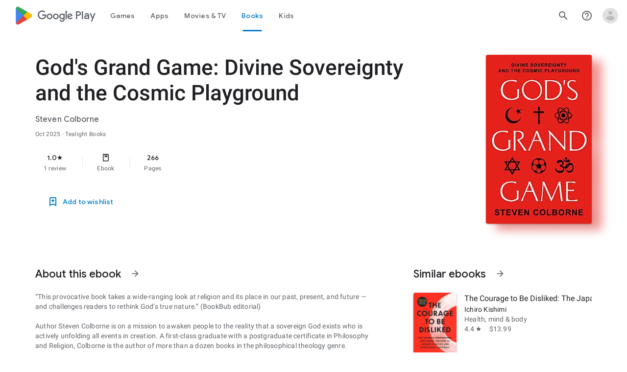

--- FILE ---
content_type: text/html; charset=utf-8
request_url: https://play.google.com/store/books/details?id=skfqDwAAQBAJ
body_size: 132390
content:
<!doctype html><html lang="en-US" dir="ltr"><head><base href="https://play.google.com/"><link rel="preconnect" href="//www.gstatic.com"><meta name="referrer" content="origin"><meta name="viewport" content="width=device-width, initial-scale=1"><meta name="mobile-web-app-capable" content="yes"><meta name="apple-mobile-web-app-capable" content="yes"><meta name="google-site-verification" content="sBw2N8uateIzRr93vmFze5MF_35vMk5F1wG04L5JcJE"><meta name="google-site-verification" content="PJKdyVFC5jlu_l8Wo_hirJkhs1cmitmn44fgpOc3zFc"><link rel="search" href="/opensearch.xml" type="application/opensearchdescription+xml" title="Google Play"><link rel="shortcut icon" href="//www.gstatic.com/android/market_images/web/favicon_v3.ico"><script data-id="_gd" nonce="TQBkxUdzVXSWhhvZuHj-eg">window.WIZ_global_data = {"AfY8Hf":true,"DMjf6c":false,"DpimGf":false,"EP1ykd":["/_/*","/covid19/exposurenotifications/select","/covid19/exposurenotifications/select/*","/exchange","/exchange/*","/store/ereview","/store/ereview/","/store/linkbuilder","/store/linkbuilder/","/store/movies/device","/store/movies/device/","/web/store/ereview","/web/store/ereview/","/web/store/linkbuilder","/web/store/linkbuilder/","/web/store/movies/device","/web/store/movies/device/"],"FdrFJe":"-1069704615518627911","G8C1sd":"%.@.[[true,null,1],null,[[[]]],null,null,null,null,[null,2],null,null,null,null,null,null,null,null,null,null,null,null,null,null,[1]],[null,[[[]]],null,null,[true]],[null,[[[]]],null,[true]],[null,[[[]]]],null,null,null,null,[[[[]]]],[[[[]]]]]","GWsdKe":"en-US","HK0hle":"https://support.google.com/googleplay?p\u003dgames_pc_release_notes\u0026hl\u003den-US","HiPsbb":1,"HzBT6c":"/punctual/prod/battlestar","Im6cmf":"/_/PlayStoreUi","LVIXXb":1,"LoQv7e":false,"MGq6v":[],"MLMWEf":2,"MT7f9b":["Fho1U","/PlayStoreDataService.PlayAcquireItemNewSession","/PlayStoreDataService.PlayAcquireItemExistingSession","Ngbm","nzxO6e","/PlayStoreDataService.PlayGetLoyaltyVoucherPageStream"],"MUE6Ne":"PlayStoreUi","NCxZV":"","Ovad0b":"%.@.null,null,null,\"https://www.gstatic.com/_/boq-play/_/js/k\\u003dboq-play.PlayStoreUi.en_US.Ae3awK4TYmA.2021.O/am\\u003dGxZ3gD3vDwAASTDg98R_2BY/d\\u003d1/excm\\u003d_b,_tp,bookdetailsview/ed\\u003d1/dg\\u003d0/wt\\u003d2/ujg\\u003d1/rs\\u003dAB1caFWmUM6HFu4inGvF_tNmPXo3S0oJxg/dti\\u003d1/m\\u003d_b,_tp\"]","QEwZ9c":"%.@.[8,[20,50]],null,null,[96,108,72,100,27,177,183,222,8,57,169,110,11,184,16,1,139,152,194,165,68,163,211,9,71,31,195,12,64,151,150,148,113,104,55,56,145,32,34,10,122],[null,null,[[[true,null,1],null,[[[]]],null,null,null,null,[null,2],null,null,null,null,null,null,null,null,null,null,null,null,null,null,[1]],[null,[[[]]],null,null,[true]],[null,[[[]]],null,[true]],[null,[[[]]]],null,null,null,null,[[[[]]]],[[[[]]]]],[[[[7,285],[[1,73,96,103,97,58,50,92,52,112,69,19,31,101,123,74,49,80,20,10,14,79,43,42,139,63,169,95,140,155,156,189,152]]],[[7,96],[[1,73,96,103,97,58,50,92,52,112,69,19,31,101,123,74,49,80,20,10,14,79,43,42,139,63,169,95,140,155,156,189,152]]],[[7,108],[[1,73,96,103,97,58,50,92,52,112,69,19,31,101,123,74,49,80,20,10,14,79,43,42,139,63,169,95,140,155,156,189,152]]],[[7,72],[[1,73,96,103,97,58,50,92,52,112,69,19,31,101,123,74,49,80,20,10,14,79,43,42,139,63,169,95,140,155,156,189,152]]],[[7,100],[[1,73,96,103,97,58,50,92,52,112,69,19,31,101,123,74,49,80,20,10,14,79,43,42,139,63,169,95,140,155,156,189,152]]],[[7,27],[[1,73,96,103,97,58,50,92,52,112,69,19,31,101,123,74,49,80,20,10,14,79,43,42,139,63,169,95,140,155,156,189,152]]],[[7,177],[[1,73,96,103,97,58,50,92,52,112,69,19,31,101,123,74,49,80,20,10,14,79,43,42,139,63,169,95,140,155,156,189,152]]],[[7,183],[[1,73,96,103,97,58,50,92,52,112,69,19,31,101,123,74,49,80,20,10,14,79,43,42,139,63,169,95,140,155,156,189,152]]],[[7,8],[[1,73,96,103,97,58,50,92,52,112,69,19,31,101,123,74,49,80,20,10,14,79,43,42,139,63,169,95,140,155,156,189,152]]],[[7,169],[[1,73,96,103,97,58,50,92,52,112,69,19,31,101,123,74,49,80,20,10,14,79,43,42,139,63,169,95,140,155,156,189,152]]],[[7,110],[[1,73,96,103,97,58,50,92,52,112,69,19,31,101,123,74,49,80,20,10,14,79,43,42,139,63,169,95,140,155,156,189,152]]],[[7,11],[[1,73,96,103,97,58,50,92,52,112,69,19,31,101,123,74,49,80,20,10,14,79,43,42,139,63,169,95,140,155,156,189,152]]],[[7,184],[[1,73,96,103,97,58,50,92,52,112,69,19,31,101,123,74,49,80,20,10,14,79,43,42,139,63,169,95,140,155,156,189,152]]],[[7,16],[[1,73,96,103,97,58,50,92,52,112,69,19,31,101,123,74,49,80,20,10,14,79,43,42,139,63,169,95,140,155,156,189,152]]],[[7,1],[[1,73,96,103,97,58,50,92,52,112,69,19,31,101,123,74,49,80,20,10,14,79,43,42,139,63,169,95,140,155,156,189,152]]],[[7,139],[[1,73,96,103,97,58,50,92,52,112,69,19,31,101,123,74,49,80,20,10,14,79,43,42,139,63,169,95,140,155,156,189,152]]],[[7,194],[[1,73,96,103,97,58,50,92,52,112,69,19,31,101,123,74,49,80,20,10,14,79,43,42,139,63,169,95,140,155,156,189,152]]],[[7,165],[[1,73,96,103,97,58,50,92,52,112,69,19,31,101,123,74,49,80,20,10,14,79,43,42,139,63,169,95,140,155,156,189,152]]],[[7,68],[[1,73,96,103,97,58,50,92,52,112,69,19,31,101,123,74,49,80,20,10,14,79,43,42,139,63,169,95,140,155,156,189,152]]],[[7,163],[[1,73,96,103,97,58,50,92,52,112,69,19,31,101,123,74,49,80,20,10,14,79,43,42,139,63,169,95,140,155,156,189,152]]],[[7,211],[[1,73,96,103,97,58,50,92,52,112,69,19,31,101,123,74,49,80,20,10,14,79,43,42,139,63,169,95,140,155,156,189,152]]],[[7,9],[[1,73,96,103,97,58,50,92,52,112,69,19,31,101,123,74,49,80,20,10,14,79,43,42,139,63,169,95,140,155,156,189,152]]],[[7,65],[[1,73,96,103,97,58,50,92,52,112,69,19,31,101,123,74,49,80,20,10,14,79,43,42,139,63,169,95,140,155,156,189,152]]],[[7,71],[[1,73,96,103,97,58,50,92,52,112,69,19,31,101,123,74,49,80,20,10,14,79,43,42,139,63,169,95,140,155,156,189,152]]],[[7,31],[[1,73,96,103,97,58,50,92,52,112,69,19,31,101,123,74,49,80,20,10,14,79,43,42,139,63,169,95,140,155,156,189,152]]],[[7,12],[[1,73,96,103,97,58,50,92,52,112,69,19,31,101,123,74,49,80,20,10,14,79,43,42,139,63,169,95,140,155,156,189,152]]],[[7,64],[[1,73,96,103,97,58,50,92,52,112,69,19,31,101,123,74,49,80,20,10,14,79,43,42,139,63,169,95,140,155,156,189,152]]],[[7,151],[[1,73,96,103,97,58,50,92,52,112,69,19,31,101,123,74,49,80,20,10,14,79,43,42,139,63,169,95,140,155,156,189,152]]],[[7,150],[[1,73,96,103,97,58,50,92,52,112,69,19,31,101,123,74,49,80,20,10,14,79,43,42,139,63,169,95,140,155,156,189,152]]],[[7,344],[[1,73,96,103,97,58,50,92,52,112,69,19,31,101,123,74,49,80,20,10,14,79,43,42,139,63,169,95,140,155,156,189,152]]],[[7,113],[[1,73,96,103,97,58,50,92,52,112,69,19,31,101,123,74,49,80,20,10,14,79,43,42,139,63,169,95,140,155,156,189,152]]],[[7,104],[[1,73,96,103,97,58,50,92,52,112,69,19,31,101,123,74,49,80,20,10,14,79,43,42,139,63,169,95,140,155,156,189,152]]],[[7,55],[[1,73,96,103,97,58,50,92,52,112,69,19,31,101,123,74,49,80,20,10,14,79,43,42,139,63,169,95,140,155,156,189,152]]],[[7,56],[[1,73,96,103,97,58,50,92,52,112,69,19,31,101,123,74,49,80,20,10,14,79,43,42,139,63,169,95,140,155,156,189,152]]],[[7,32],[[1,73,96,103,97,58,50,92,52,112,69,19,31,101,123,74,49,80,20,10,14,79,43,42,139,63,169,95,140,155,156,189,152]]],[[7,10],[[1,73,96,103,97,58,50,92,52,112,69,19,31,101,123,74,49,80,20,10,14,79,43,42,139,63,169,95,140,155,156,189,152]]],[[7,122],[[1,73,96,103,97,58,50,92,52,112,69,19,31,101,123,74,49,80,20,10,14,79,43,42,139,63,169,95,140,155,156,189,152]]],[[9,285],[[1,7,9,24,12,31,5,15,27,8,13,28,10]]],[[9,96],[[1,7,9,24,12,31,5,15,27,8,13,28,10]]],[[9,108],[[1,7,9,24,12,31,5,15,27,8,13,28,10]]],[[9,72],[[1,7,9,24,12,31,5,15,27,8,13,28,10]]],[[9,100],[[1,7,9,24,12,31,5,15,27,8,13,28,10]]],[[9,27],[[1,7,9,24,12,31,5,15,27,8,13,28,10]]],[[9,177],[[1,7,9,24,12,31,5,15,27,8,13,28,10]]],[[9,183],[[1,7,9,24,12,31,5,15,27,8,13,28,10]]],[[9,8],[[1,7,9,24,12,31,5,15,27,8,13,28,10]]],[[9,169],[[1,7,9,24,12,31,5,15,27,8,13,28,10]]],[[9,110],[[1,7,9,24,12,31,5,15,27,8,13,28,10]]],[[9,11],[[1,7,9,24,12,31,5,15,27,8,13,28,10]]],[[9,184],[[1,7,9,24,12,31,5,15,27,8,13,28,10]]],[[9,16],[[1,7,9,24,12,31,5,15,27,8,13,28,10]]],[[9,1],[[1,7,9,24,12,31,5,15,27,8,13,28,10]]],[[9,139],[[1,7,9,24,12,31,5,15,27,8,13,28,10]]],[[9,194],[[1,7,9,24,12,31,5,15,27,8,13,28,10]]],[[9,165],[[1,7,9,24,12,31,5,15,27,8,13,28,10]]],[[9,68],[[1,7,9,24,12,31,5,15,27,8,13,28,10]]],[[9,163],[[1,7,9,24,12,31,5,15,27,8,13,28,10]]],[[9,211],[[1,7,9,24,12,31,5,15,27,8,13,28,10]]],[[9,9],[[1,7,9,24,12,31,5,15,27,8,13,28,10]]],[[9,65],[[1,7,9,24,12,31,5,15,27,8,13,28,10]]],[[9,71],[[1,7,9,24,12,31,5,15,27,8,13,28,10]]],[[9,31],[[1,7,9,24,12,31,5,15,27,8,13,28,10]]],[[9,12],[[1,7,9,24,12,31,5,15,27,8,13,28,10]]],[[9,64],[[1,7,9,24,12,31,5,15,27,8,13,28,10]]],[[9,151],[[1,7,9,24,12,31,5,15,27,8,13,28,10]]],[[9,150],[[1,7,9,24,12,31,5,15,27,8,13,28,10]]],[[9,344],[[1,7,9,24,12,31,5,15,27,8,13,28,10]]],[[9,113],[[1,7,9,24,12,31,5,15,27,8,13,28,10]]],[[9,104],[[1,7,9,24,12,31,5,15,27,8,13,28,10]]],[[9,55],[[1,7,9,24,12,31,5,15,27,8,13,28,10]]],[[9,56],[[1,7,9,24,12,31,5,15,27,8,13,28,10]]],[[9,32],[[1,7,9,24,12,31,5,15,27,8,13,28,10]]],[[9,10],[[1,7,9,24,12,31,5,15,27,8,13,28,10]]],[[9,122],[[1,7,9,24,12,31,5,15,27,8,13,28,10]]],[[17,285],[[1,7,9,25,13,31,5,41,27,8,14,28,10]]],[[17,96],[[1,7,9,25,13,31,5,41,27,8,14,28,10]]],[[17,108],[[1,7,9,25,13,31,5,41,27,8,14,28,10]]],[[17,72],[[1,7,9,25,13,31,5,41,27,8,14,28,10]]],[[17,100],[[1,7,9,25,13,31,5,41,27,8,14,28,10]]],[[17,27],[[1,7,9,25,13,31,5,41,27,8,14,28,10]]],[[17,177],[[1,7,9,25,13,31,5,41,27,8,14,28,10]]],[[17,183],[[1,7,9,25,13,31,5,41,27,8,14,28,10]]],[[17,8],[[1,7,9,25,13,31,5,41,27,8,14,28,10]]],[[17,169],[[1,7,9,25,13,31,5,41,27,8,14,28,10]]],[[17,110],[[1,7,9,25,13,31,5,41,27,8,14,28,10]]],[[17,11],[[1,7,9,25,13,31,5,41,27,8,14,28,10]]],[[17,184],[[1,7,9,25,13,31,5,41,27,8,14,28,10]]],[[17,16],[[1,7,9,25,13,31,5,41,27,8,14,28,10]]],[[17,1],[[1,7,9,25,13,31,5,41,27,8,14,28,10]]],[[17,139],[[1,7,9,25,13,31,5,41,27,8,14,28,10]]],[[17,194],[[1,7,9,25,13,31,5,41,27,8,14,28,10]]],[[17,165],[[1,7,9,25,13,31,5,41,27,8,14,28,10]]],[[17,68],[[1,7,9,25,13,31,5,41,27,8,14,28,10]]],[[17,163],[[1,7,9,25,13,31,5,41,27,8,14,28,10]]],[[17,211],[[1,7,9,25,13,31,5,41,27,8,14,28,10]]],[[17,9],[[1,7,9,25,13,31,5,41,27,8,14,28,10]]],[[17,65],[[1,7,9,25,13,31,5,41,27,8,14,28,10]]],[[17,71],[[1,7,9,25,13,31,5,41,27,8,14,28,10]]],[[17,31],[[1,7,9,25,13,31,5,41,27,8,14,28,10]]],[[17,12],[[1,7,9,25,13,31,5,41,27,8,14,28,10]]],[[17,64],[[1,7,9,25,13,31,5,41,27,8,14,28,10]]],[[17,151],[[1,7,9,25,13,31,5,41,27,8,14,28,10]]],[[17,150],[[1,7,9,25,13,31,5,41,27,8,14,28,10]]],[[17,344],[[1,7,9,25,13,31,5,41,27,8,14,28,10]]],[[17,113],[[1,7,9,25,13,31,5,41,27,8,14,28,10]]],[[17,104],[[1,7,9,25,13,31,5,41,27,8,14,28,10]]],[[17,55],[[1,7,9,25,13,31,5,41,27,8,14,28,10]]],[[17,56],[[1,7,9,25,13,31,5,41,27,8,14,28,10]]],[[17,32],[[1,7,9,25,13,31,5,41,27,8,14,28,10]]],[[17,10],[[1,7,9,25,13,31,5,41,27,8,14,28,10]]],[[17,122],[[1,7,9,25,13,31,5,41,27,8,14,28,10]]],[[65,285],[[1,5,4,7,11,6]]],[[65,96],[[1,5,4,7,11,6]]],[[65,108],[[1,5,4,7,11,6]]],[[65,72],[[1,5,4,7,11,6]]],[[65,100],[[1,5,4,7,11,6]]],[[65,27],[[1,5,4,7,11,6]]],[[65,177],[[1,5,4,7,11,6]]],[[65,183],[[1,5,4,7,11,6]]],[[65,8],[[1,5,4,7,11,6]]],[[65,169],[[1,5,4,7,11,6]]],[[65,110],[[1,5,4,7,11,6]]],[[65,11],[[1,5,4,7,11,6]]],[[65,184],[[1,5,4,7,11,6]]],[[65,16],[[1,5,4,7,11,6]]],[[65,1],[[1,5,4,7,11,6]]],[[65,139],[[1,5,4,7,11,6]]],[[65,194],[[1,5,4,7,11,6]]],[[65,165],[[1,5,4,7,11,6]]],[[65,68],[[1,5,4,7,11,6]]],[[65,163],[[1,5,4,7,11,6]]],[[65,211],[[1,5,4,7,11,6]]],[[65,9],[[1,5,4,7,11,6]]],[[65,65],[[1,5,4,7,11,6]]],[[65,71],[[1,5,4,7,11,6]]],[[65,31],[[1,5,4,7,11,6]]],[[65,12],[[1,5,4,7,11,6]]],[[65,64],[[1,5,4,7,11,6]]],[[65,151],[[1,5,4,7,11,6]]],[[65,150],[[1,5,4,7,11,6]]],[[65,344],[[1,5,4,7,11,6]]],[[65,113],[[1,5,4,7,11,6]]],[[65,104],[[1,5,4,7,11,6]]],[[65,55],[[1,5,4,7,11,6]]],[[65,56],[[1,5,4,7,11,6]]],[[65,32],[[1,5,4,7,11,6]]],[[65,10],[[1,5,4,7,11,6]]],[[65,122],[[1,5,4,7,11,6]]],[[10,285],[[1,7,6,9,15,8]]],[[10,96],[[1,7,6,9,15,8]]],[[10,108],[[1,7,6,9,15,8]]],[[10,72],[[1,7,6,9,15,8]]],[[10,100],[[1,7,6,9,15,8]]],[[10,27],[[1,7,6,9,15,8]]],[[10,177],[[1,7,6,9,15,8]]],[[10,183],[[1,7,6,9,15,8]]],[[10,8],[[1,7,6,9,15,8]]],[[10,169],[[1,7,6,9,15,8]]],[[10,110],[[1,7,6,9,15,8]]],[[10,11],[[1,7,6,9,15,8]]],[[10,184],[[1,7,6,9,15,8]]],[[10,16],[[1,7,6,9,15,8]]],[[10,1],[[1,7,6,9,15,8]]],[[10,139],[[1,7,6,9,15,8]]],[[10,194],[[1,7,6,9,15,8]]],[[10,165],[[1,7,6,9,15,8]]],[[10,68],[[1,7,6,9,15,8]]],[[10,163],[[1,7,6,9,15,8]]],[[10,211],[[1,7,6,9,15,8]]],[[10,9],[[1,7,6,9,15,8]]],[[10,65],[[1,7,6,9,15,8]]],[[10,71],[[1,7,6,9,15,8]]],[[10,31],[[1,7,6,9,15,8]]],[[10,12],[[1,7,6,9,15,8]]],[[10,64],[[1,7,6,9,15,8]]],[[10,151],[[1,7,6,9,15,8]]],[[10,150],[[1,7,6,9,15,8]]],[[10,344],[[1,7,6,9,15,8]]],[[10,113],[[1,7,6,9,15,8]]],[[10,104],[[1,7,6,9,15,8]]],[[10,55],[[1,7,6,9,15,8]]],[[10,56],[[1,7,6,9,15,8]]],[[10,32],[[1,7,6,9,15,8]]],[[10,10],[[1,7,6,9,15,8]]],[[10,122],[[1,7,6,9,15,8]]],[[58,285],[[5,3,1,2,6,8]]],[[58,96],[[5,3,1,2,6,8]]],[[58,108],[[5,3,1,2,6,8]]],[[58,72],[[5,3,1,2,6,8]]],[[58,100],[[5,3,1,2,6,8]]],[[58,27],[[5,3,1,2,6,8]]],[[58,177],[[5,3,1,2,6,8]]],[[58,183],[[5,3,1,2,6,8]]],[[58,8],[[5,3,1,2,6,8]]],[[58,169],[[5,3,1,2,6,8]]],[[58,110],[[5,3,1,2,6,8]]],[[58,11],[[5,3,1,2,6,8]]],[[58,184],[[5,3,1,2,6,8]]],[[58,16],[[5,3,1,2,6,8]]],[[58,1],[[5,3,1,2,6,8]]],[[58,139],[[5,3,1,2,6,8]]],[[58,194],[[5,3,1,2,6,8]]],[[58,165],[[5,3,1,2,6,8]]],[[58,68],[[5,3,1,2,6,8]]],[[58,163],[[5,3,1,2,6,8]]],[[58,211],[[5,3,1,2,6,8]]],[[58,9],[[5,3,1,2,6,8]]],[[58,65],[[5,3,1,2,6,8]]],[[58,71],[[5,3,1,2,6,8]]],[[58,31],[[5,3,1,2,6,8]]],[[58,12],[[5,3,1,2,6,8]]],[[58,64],[[5,3,1,2,6,8]]],[[58,151],[[5,3,1,2,6,8]]],[[58,150],[[5,3,1,2,6,8]]],[[58,344],[[5,3,1,2,6,8]]],[[58,113],[[5,3,1,2,6,8]]],[[58,104],[[5,3,1,2,6,8]]],[[58,55],[[5,3,1,2,6,8]]],[[58,56],[[5,3,1,2,6,8]]],[[58,32],[[5,3,1,2,6,8]]],[[58,10],[[5,3,1,2,6,8]]],[[58,122],[[5,3,1,2,6,8]]],[[44,285],[[3,4,9,6,7,2,8,1,10,11,5]]],[[44,96],[[3,4,9,6,7,2,8,1,10,11,5]]],[[44,108],[[3,4,9,6,7,2,8,1,10,11,5]]],[[44,72],[[3,4,9,6,7,2,8,1,10,11,5]]],[[44,100],[[3,4,9,6,7,2,8,1,10,11,5]]],[[44,27],[[3,4,9,6,7,2,8,1,10,11,5]]],[[44,177],[[3,4,9,6,7,2,8,1,10,11,5]]],[[44,183],[[3,4,9,6,7,2,8,1,10,11,5]]],[[44,8],[[3,4,9,6,7,2,8,1,10,11,5]]],[[44,169],[[3,4,9,6,7,2,8,1,10,11,5]]],[[44,110],[[3,4,9,6,7,2,8,1,10,11,5]]],[[44,11],[[3,4,9,6,7,2,8,1,10,11,5]]],[[44,184],[[3,4,9,6,7,2,8,1,10,11,5]]],[[44,16],[[3,4,9,6,7,2,8,1,10,11,5]]],[[44,1],[[3,4,9,6,7,2,8,1,10,11,5]]],[[44,139],[[3,4,9,6,7,2,8,1,10,11,5]]],[[44,194],[[3,4,9,6,7,2,8,1,10,11,5]]],[[44,165],[[3,4,9,6,7,2,8,1,10,11,5]]],[[44,68],[[3,4,9,6,7,2,8,1,10,11,5]]],[[44,163],[[3,4,9,6,7,2,8,1,10,11,5]]],[[44,211],[[3,4,9,6,7,2,8,1,10,11,5]]],[[44,9],[[3,4,9,6,7,2,8,1,10,11,5]]],[[44,65],[[3,4,9,6,7,2,8,1,10,11,5]]],[[44,71],[[3,4,9,6,7,2,8,1,10,11,5]]],[[44,31],[[3,4,9,6,7,2,8,1,10,11,5]]],[[44,12],[[3,4,9,6,7,2,8,1,10,11,5]]],[[44,64],[[3,4,9,6,7,2,8,1,10,11,5]]],[[44,151],[[3,4,9,6,7,2,8,1,10,11,5]]],[[44,150],[[3,4,9,6,7,2,8,1,10,11,5]]],[[44,344],[[3,4,9,6,7,2,8,1,10,11,5]]],[[44,113],[[3,4,9,6,7,2,8,1,10,11,5]]],[[44,104],[[3,4,9,6,7,2,8,1,10,11,5]]],[[44,55],[[3,4,9,6,7,2,8,1,10,11,5]]],[[44,56],[[3,4,9,6,7,2,8,1,10,11,5]]],[[44,32],[[3,4,9,6,7,2,8,1,10,11,5]]],[[44,10],[[3,4,9,6,7,2,8,1,10,11,5]]],[[44,122],[[3,4,9,6,7,2,8,1,10,11,5]]],[[1,285],[[1,5,14,38,19,29,34,4,12,11,6,30,43,40,42,16,10,44,7]]],[[1,96],[[1,5,14,38,19,29,34,4,12,11,6,30,43,40,42,16,10,44,7]]],[[1,108],[[1,5,14,38,19,29,34,4,12,11,6,30,43,40,42,16,10,44,7]]],[[1,72],[[1,5,14,38,19,29,34,4,12,11,6,30,43,40,42,16,10,44,7]]],[[1,100],[[1,5,14,38,19,29,34,4,12,11,6,30,43,40,42,16,10,44,7]]],[[1,27],[[1,5,14,38,19,29,34,4,12,11,6,30,43,40,42,16,10,44,7]]],[[1,177],[[1,5,14,38,19,29,34,4,12,11,6,30,43,40,42,16,10,44,7]]],[[1,183],[[1,5,14,38,19,29,34,4,12,11,6,30,43,40,42,16,10,44,7]]],[[1,8],[[1,5,14,38,19,29,34,4,12,11,6,30,43,40,42,16,10,44,7]]],[[1,169],[[1,5,14,38,19,29,34,4,12,11,6,30,43,40,42,16,10,44,7]]],[[1,110],[[1,5,14,38,19,29,34,4,12,11,6,30,43,40,42,16,10,44,7]]],[[1,11],[[1,5,14,38,19,29,34,4,12,11,6,30,43,40,42,16,10,44,7]]],[[1,184],[[1,5,14,38,19,29,34,4,12,11,6,30,43,40,42,16,10,44,7]]],[[1,16],[[1,5,14,38,19,29,34,4,12,11,6,30,43,40,42,16,10,44,7]]],[[1,1],[[1,5,14,38,19,29,34,4,12,11,6,30,43,40,42,16,10,44,7]]],[[1,139],[[1,5,14,38,19,29,34,4,12,11,6,30,43,40,42,16,10,44,7]]],[[1,194],[[1,5,14,38,19,29,34,4,12,11,6,30,43,40,42,16,10,44,7]]],[[1,165],[[1,5,14,38,19,29,34,4,12,11,6,30,43,40,42,16,10,44,7]]],[[1,68],[[1,5,14,38,19,29,34,4,12,11,6,30,43,40,42,16,10,44,7]]],[[1,163],[[1,5,14,38,19,29,34,4,12,11,6,30,43,40,42,16,10,44,7]]],[[1,211],[[1,5,14,38,19,29,34,4,12,11,6,30,43,40,42,16,10,44,7]]],[[1,9],[[1,5,14,38,19,29,34,4,12,11,6,30,43,40,42,16,10,44,7]]],[[1,65],[[1,5,14,38,19,29,34,4,12,11,6,30,43,40,42,16,10,44,7]]],[[1,71],[[1,5,14,38,19,29,34,4,12,11,6,30,43,40,42,16,10,44,7]]],[[1,31],[[1,5,14,38,19,29,34,4,12,11,6,30,43,40,42,16,10,44,7]]],[[1,12],[[1,5,14,38,19,29,34,4,12,11,6,30,43,40,42,16,10,44,7]]],[[1,64],[[1,5,14,38,19,29,34,4,12,11,6,30,43,40,42,16,10,44,7]]],[[1,151],[[1,5,14,38,19,29,34,4,12,11,6,30,43,40,42,16,10,44,7]]],[[1,150],[[1,5,14,38,19,29,34,4,12,11,6,30,43,40,42,16,10,44,7]]],[[1,344],[[1,5,14,38,19,29,34,4,12,11,6,30,43,40,42,16,10,44,7]]],[[1,113],[[1,5,14,38,19,29,34,4,12,11,6,30,43,40,42,16,10,44,7]]],[[1,104],[[1,5,14,38,19,29,34,4,12,11,6,30,43,40,42,16,10,44,7]]],[[1,55],[[1,5,14,38,19,29,34,4,12,11,6,30,43,40,42,16,10,44,7]]],[[1,56],[[1,5,14,38,19,29,34,4,12,11,6,30,43,40,42,16,10,44,7]]],[[1,32],[[1,5,14,38,19,29,34,4,12,11,6,30,43,40,42,16,10,44,7]]],[[1,10],[[1,5,14,38,19,29,34,4,12,11,6,30,43,40,42,16,10,44,7]]],[[1,122],[[1,5,14,38,19,29,34,4,12,11,6,30,43,40,42,16,10,44,7]]],[[4,285],[[1,3,5,4,7,6,11,19,21,17,15,12,16,20]]],[[4,96],[[1,3,5,4,7,6,11,19,21,17,15,12,16,20]]],[[4,108],[[1,3,5,4,7,6,11,19,21,17,15,12,16,20]]],[[4,72],[[1,3,5,4,7,6,11,19,21,17,15,12,16,20]]],[[4,100],[[1,3,5,4,7,6,11,19,21,17,15,12,16,20]]],[[4,27],[[1,3,5,4,7,6,11,19,21,17,15,12,16,20]]],[[4,177],[[1,3,5,4,7,6,11,19,21,17,15,12,16,20]]],[[4,183],[[1,3,5,4,7,6,11,19,21,17,15,12,16,20]]],[[4,8],[[1,3,5,4,7,6,11,19,21,17,15,12,16,20]]],[[4,169],[[1,3,5,4,7,6,11,19,21,17,15,12,16,20]]],[[4,110],[[1,3,5,4,7,6,11,19,21,17,15,12,16,20]]],[[4,11],[[1,3,5,4,7,6,11,19,21,17,15,12,16,20]]],[[4,184],[[1,3,5,4,7,6,11,19,21,17,15,12,16,20]]],[[4,16],[[1,3,5,4,7,6,11,19,21,17,15,12,16,20]]],[[4,1],[[1,3,5,4,7,6,11,19,21,17,15,12,16,20]]],[[4,139],[[1,3,5,4,7,6,11,19,21,17,15,12,16,20]]],[[4,194],[[1,3,5,4,7,6,11,19,21,17,15,12,16,20]]],[[4,165],[[1,3,5,4,7,6,11,19,21,17,15,12,16,20]]],[[4,68],[[1,3,5,4,7,6,11,19,21,17,15,12,16,20]]],[[4,163],[[1,3,5,4,7,6,11,19,21,17,15,12,16,20]]],[[4,211],[[1,3,5,4,7,6,11,19,21,17,15,12,16,20]]],[[4,9],[[1,3,5,4,7,6,11,19,21,17,15,12,16,20]]],[[4,65],[[1,3,5,4,7,6,11,19,21,17,15,12,16,20]]],[[4,71],[[1,3,5,4,7,6,11,19,21,17,15,12,16,20]]],[[4,31],[[1,3,5,4,7,6,11,19,21,17,15,12,16,20]]],[[4,12],[[1,3,5,4,7,6,11,19,21,17,15,12,16,20]]],[[4,64],[[1,3,5,4,7,6,11,19,21,17,15,12,16,20]]],[[4,151],[[1,3,5,4,7,6,11,19,21,17,15,12,16,20]]],[[4,150],[[1,3,5,4,7,6,11,19,21,17,15,12,16,20]]],[[4,344],[[1,3,5,4,7,6,11,19,21,17,15,12,16,20]]],[[4,113],[[1,3,5,4,7,6,11,19,21,17,15,12,16,20]]],[[4,104],[[1,3,5,4,7,6,11,19,21,17,15,12,16,20]]],[[4,55],[[1,3,5,4,7,6,11,19,21,17,15,12,16,20]]],[[4,56],[[1,3,5,4,7,6,11,19,21,17,15,12,16,20]]],[[4,32],[[1,3,5,4,7,6,11,19,21,17,15,12,16,20]]],[[4,10],[[1,3,5,4,7,6,11,19,21,17,15,12,16,20]]],[[4,122],[[1,3,5,4,7,6,11,19,21,17,15,12,16,20]]],[[3,285],[[1,5,14,4,10,17]]],[[3,96],[[1,5,14,4,10,17]]],[[3,108],[[1,5,14,4,10,17]]],[[3,72],[[1,5,14,4,10,17]]],[[3,100],[[1,5,14,4,10,17]]],[[3,27],[[1,5,14,4,10,17]]],[[3,177],[[1,5,14,4,10,17]]],[[3,183],[[1,5,14,4,10,17]]],[[3,8],[[1,5,14,4,10,17]]],[[3,169],[[1,5,14,4,10,17]]],[[3,110],[[1,5,14,4,10,17]]],[[3,11],[[1,5,14,4,10,17]]],[[3,184],[[1,5,14,4,10,17]]],[[3,16],[[1,5,14,4,10,17]]],[[3,1],[[1,5,14,4,10,17]]],[[3,139],[[1,5,14,4,10,17]]],[[3,194],[[1,5,14,4,10,17]]],[[3,165],[[1,5,14,4,10,17]]],[[3,68],[[1,5,14,4,10,17]]],[[3,163],[[1,5,14,4,10,17]]],[[3,211],[[1,5,14,4,10,17]]],[[3,9],[[1,5,14,4,10,17]]],[[3,65],[[1,5,14,4,10,17]]],[[3,71],[[1,5,14,4,10,17]]],[[3,31],[[1,5,14,4,10,17]]],[[3,12],[[1,5,14,4,10,17]]],[[3,64],[[1,5,14,4,10,17]]],[[3,151],[[1,5,14,4,10,17]]],[[3,150],[[1,5,14,4,10,17]]],[[3,344],[[1,5,14,4,10,17]]],[[3,113],[[1,5,14,4,10,17]]],[[3,104],[[1,5,14,4,10,17]]],[[3,55],[[1,5,14,4,10,17]]],[[3,56],[[1,5,14,4,10,17]]],[[3,32],[[1,5,14,4,10,17]]],[[3,10],[[1,5,14,4,10,17]]],[[3,122],[[1,5,14,4,10,17]]],[[2,285],[[1,5,7,4,13,16,12,27,18]]],[[2,96],[[1,5,7,4,13,16,12,27,18]]],[[2,108],[[1,5,7,4,13,16,12,27,18]]],[[2,72],[[1,5,7,4,13,16,12,27,18]]],[[2,100],[[1,5,7,4,13,16,12,27,18]]],[[2,27],[[1,5,7,4,13,16,12,27,18]]],[[2,177],[[1,5,7,4,13,16,12,27,18]]],[[2,183],[[1,5,7,4,13,16,12,27,18]]],[[2,8],[[1,5,7,4,13,16,12,27,18]]],[[2,169],[[1,5,7,4,13,16,12,27,18]]],[[2,110],[[1,5,7,4,13,16,12,27,18]]],[[2,11],[[1,5,7,4,13,16,12,27,18]]],[[2,184],[[1,5,7,4,13,16,12,27,18]]],[[2,16],[[1,5,7,4,13,16,12,27,18]]],[[2,1],[[1,5,7,4,13,16,12,27,18]]],[[2,139],[[1,5,7,4,13,16,12,27,18]]],[[2,194],[[1,5,7,4,13,16,12,27,18]]],[[2,165],[[1,5,7,4,13,16,12,27,18]]],[[2,68],[[1,5,7,4,13,16,12,27,18]]],[[2,163],[[1,5,7,4,13,16,12,27,18]]],[[2,211],[[1,5,7,4,13,16,12,27,18]]],[[2,9],[[1,5,7,4,13,16,12,27,18]]],[[2,65],[[1,5,7,4,13,16,12,27,18]]],[[2,71],[[1,5,7,4,13,16,12,27,18]]],[[2,31],[[1,5,7,4,13,16,12,27,18]]],[[2,12],[[1,5,7,4,13,16,12,27,18]]],[[2,64],[[1,5,7,4,13,16,12,27,18]]],[[2,151],[[1,5,7,4,13,16,12,27,18]]],[[2,150],[[1,5,7,4,13,16,12,27,18]]],[[2,344],[[1,5,7,4,13,16,12,27,18]]],[[2,113],[[1,5,7,4,13,16,12,27,18]]],[[2,104],[[1,5,7,4,13,16,12,27,18]]],[[2,55],[[1,5,7,4,13,16,12,27,18]]],[[2,56],[[1,5,7,4,13,16,12,27,18]]],[[2,32],[[1,5,7,4,13,16,12,27,18]]],[[2,10],[[1,5,7,4,13,16,12,27,18]]],[[2,122],[[1,5,7,4,13,16,12,27,18]]]]]],null,null,[[[1,2],[10,8,9]]]]","Qg1lib":"%.@.[\"com.ncsoft.lineagem19\",\"com.ncsoft.lineage2m19\",\"com.ncsoft.bns2\",\"com.ncsoft.bns219\",\"com.ncsoft.lineage2mjp\",\"com.ncsoft.lineage2mtw\",\"com.ncsoft.lineagew\",\"com.ncsoft.lineage2mnu\",\"jp.co.ncjapan.janryumon\",\"jp.co.ncjapan.lineagem\"]]","QrtxK":"","S06Grb":"","S6lZl":113040485,"SokvV":[3,4,5,6],"TSDtV":"%.@.[[null,[[45646511,2,null,null,null,null,\"HG5wN\"],[45656778,null,null,null,null,null,\"GsBGQd\",[\"[]\"]],[45532426,null,true,null,null,null,\"EnMXV\"],[45585581,null,false,null,null,null,\"rk1jkd\"],[45585579,null,true,null,null,null,\"KPR7X\"],[45585552,null,null,null,\"\",null,\"fpvLbe\"],[45619583,null,true,null,null,null,\"X1abfc\"],[45585519,null,true,null,null,null,\"OebZcd\"],[45690590,30,null,null,null,null,\"A2XNFb\"],[45532425,null,true,null,null,null,\"EYlEjd\"],[45585531,3,null,null,null,null,\"RBBelb\"],[45698991,null,true,null,null,null,\"uWOwSb\"],[45585523,null,false,null,null,null,\"FJKcPe\"],[45740469,null,false,null,null,null,\"jKCYSc\"],[45645452,null,false,null,null,null,\"j7LdIc\"],[45585511,null,false,null,null,null,\"nKqANc\"],[45680057,null,true,null,null,null,\"n6FZr\"],[45585532,null,null,null,\"oboCvq5vH0rgezWbrRm0PMBx6ZoV\",null,\"IL7Jl\"],[45585525,null,false,null,null,null,\"ARMxqe\"],[45674262,null,true,null,null,null,\"UXkjfc\"],[45585604,null,false,null,null,null,\"aD8FJf\"],[45452104,null,null,null,\"https://families.google.com\",null,\"gnTgwc\"],[45585543,null,null,null,\"https://play.google.com\",null,\"Mrhm1c\"],[45738054,null,false,null,null,null,\"G79KBc\"],[45585548,null,true,null,null,null,\"fB4c4d\"],[45735442,null,false,null,null,null,\"tEihh\"],[45450722,null,true,null,null,null,\"b1Rcdc\"],[45630925,null,false,null,null,null,\"aRrBV\"],[45585544,65,null,null,null,null,\"MhR8Kc\"],[45684827,null,true,null,null,null,\"MP1C1c\"],[45653637,null,true,null,null,null,\"FvcKPe\"],[45628713,null,true,null,null,null,\"pU8Hj\"],[45585596,null,true,null,null,null,\"Zffwxe\"],[45630926,null,false,null,null,null,\"s8pm2b\"],[45585562,null,true,null,null,null,\"dReiAb\"],[45741567,null,false,null,null,null,\"w7tnTc\"],[45681445,null,true,null,null,null,\"Ryo7Td\"],[45585557,5000,null,null,null,null,\"LoidIe\"],[45585593,null,false,null,null,null,\"rPAkde\"],[45585545,2000,null,null,null,null,\"p5PULb\"],[45585527,null,true,null,null,null,\"ZKaGye\"],[45721482,null,false,null,null,null,\"K7MaW\"],[45532445,30,null,null,null,null,\"poOT1b\"],[45714851,null,true,null,null,null,\"JANWmf\"],[45585594,null,true,null,null,null,\"aUHtTb\"],[45585524,null,false,null,null,null,\"chNFw\"],[45700208,null,true,null,null,null,\"EosyP\"],[45653450,null,false,null,null,null,\"Ujqgvf\"],[98547677,null,false,null,null,null,\"FCJVhb\"],[45715825,null,true,null,null,null,\"WApYq\"],[45532436,null,null,null,\"\",null,\"M7114\"],[45585536,null,true,null,null,null,\"cx4Apd\"],[45585515,15,null,null,null,null,\"a2PsTd\"],[45585605,null,false,null,null,null,\"pEzADd\"],[45585580,null,false,null,null,null,\"pR1E8b\"],[45743375,null,false,null,null,null,\"gqgqhf\"],[45711526,null,true,null,null,null,\"a5q2Jc\"],[45737545,null,false,null,null,null,\"JQjuWc\"],[45736454,null,false,null,null,null,\"pvAzgc\"],[45617043,null,false,null,null,null,\"CXYpbb\"],[45585533,null,null,null,\"EMTzwN3hq0rgezWbrRm0T5m6zUtL\",null,\"V29TZc\"],[45532429,null,null,null,null,null,\"KFjJhc\",[\"[[\\\"https://play.google.com\\\",\\\"https://tokenized.play.google.com\\\",\\\"https://drive.google.com\\\",\\\"https://photos.google.com\\\",\\\"https://one.google.com\\\",\\\"https://mail.google.com\\\",\\\"https://meet.google.com\\\",\\\"https://calendar.google.com\\\",\\\"https://www.google.com\\\"]]\"]],[45751732,null,false,null,null,null,\"Zo2tid\"],[45615497,null,null,null,null,null,\"rewb0\",[\"[300]\"]],[45585555,null,true,null,null,null,\"psXqCf\"],[45620249,null,true,null,null,null,\"A8WXbf\"],[45732279,null,true,null,null,null,\"qMCE7e\"],[45724168,null,true,null,null,null,\"qw0Chb\"],[45720134,null,false,null,null,null,\"J0EaOb\"],[45450723,null,false,null,null,null,\"XQkE7e\"],[45729499,null,false,null,null,null,\"UNMARd\"],[45634063,null,true,null,null,null,\"LMeqrb\"],[45685163,null,null,null,null,null,\"Aw73Jc\",[\"[30]\"]],[45585586,null,true,null,null,null,\"LYd92\"],[45615496,null,null,null,null,null,\"Y5NaYc\",[\"[5]\"]],[45585559,null,null,null,\"https://debug-settings.corp.google.com/play\",null,\"CyQivc\"],[45751350,null,false,null,null,null,\"bac8de\"],[45585566,null,false,null,null,null,\"d9CX6d\"],[45572247,null,false,null,null,null,\"AQkWn\"],[45634053,null,true,null,null,null,\"u7xT\"],[45585587,null,false,null,null,null,\"bAz1Mc\"],[45585600,null,false,null,null,null,\"pzAK0c\"],[45613903,null,false,null,null,null,\"RWXOjd\"],[45721671,null,true,null,null,null,\"sCltre\"],[45622048,null,true,null,null,null,\"cTfn2d\"],[45682216,null,null,null,null,null,\"M5iavb\",[\"[600]\"]],[45585551,null,true,null,null,null,\"IQs8t\"],[45585565,null,true,null,null,null,\"A0DEmf\"],[45647162,null,true,null,null,null,\"OgTQLd\"],[45585534,null,null,null,\"https://tokenized.play.google.com\",null,\"PQLgYe\"],[45616217,null,true,null,null,null,\"x4Hlt\"],[45532435,null,null,null,\"UA-19995903-1\",null,\"nnMukb\"],[45709178,null,true,null,null,null,\"Q6sYKc\"],[45711856,null,true,null,null,null,\"YQH94c\"],[45532448,null,false,null,null,null,\"aaCYGd\"],[45532444,30,null,null,null,null,\"VtjFgf\"],[45532439,null,false,null,null,null,\"jyWqRb\"],[45585510,null,false,null,null,null,\"erJFye\"],[45572246,null,true,null,null,null,\"zRvUdd\"],[45585577,null,false,null,null,null,\"Me2lie\"],[45532440,null,true,null,null,null,\"RVkehb\"],[45673254,null,true,null,null,null,\"Xz0H1b\"],[45679552,null,false,null,null,null,\"dw2g5\"],[45585541,null,true,null,null,null,\"rMkm6b\"],[45631268,null,false,null,null,null,\"d6er6c\"],[45700256,null,true,null,null,null,\"qUkgGc\"],[45585550,null,null,null,\"https://tokenized.play.google.com\",null,\"kh7qD\"],[45585606,null,false,null,null,null,\"dZjedc\"],[45669179,null,null,null,null,null,\"x3oAMb\",[\"[[\\\"fbtag;no_certification_tier_untested\\\"]]\"]],[45585573,null,true,null,null,null,\"CIotCd\"],[45730959,null,false,null,null,null,\"OnzpVd\"],[45700257,null,true,null,null,null,\"rbEDuc\"],[45711980,null,true,null,null,null,\"q2V6ze\"],[45689819,null,null,null,null,null,\"kEfEl\",[\"[]\"]],[45743531,null,false,null,null,null,\"fbl5rc\"],[45714518,null,true,null,null,null,\"ncC5Rc\"],[45532431,null,null,null,null,null,\"oHuKoc\",[\"[[1]]\"]],[45668994,null,null,null,null,null,\"d9kCmb\",[\"[]\"]],[45585547,null,true,null,null,null,\"h23ySe\"],[45716449,null,true,null,null,null,\"ZZlqG\"],[45585585,null,true,null,null,null,\"RazRib\"],[45712080,null,true,null,null,null,\"EhqBJe\"],[45585528,null,true,null,null,null,\"Zmw3oc\"],[45585564,null,false,null,null,null,\"Mutdpf\"],[45725930,null,false,null,null,null,\"cMKIlb\"],[45684813,null,null,null,null,null,\"RsO08e\",[\"[[\\\"fbtag;hide_untested\\\"]]\"]],[45718181,null,true,null,null,null,\"E3VxXc\"],[45585526,null,true,null,null,null,\"WuTPob\"],[45682410,null,true,null,null,null,\"MscOYb\"],[45671179,null,true,null,null,null,\"s9jHdd\"],[45532447,null,null,null,null,null,\"clz8We\",[\"[]\"]],[45716253,20,null,null,null,null,\"ohL2sf\"],[45532420,null,true,null,null,null,\"vqgQZb\"],[45585518,null,true,null,null,null,\"i2PEZd\"],[45585569,null,false,null,null,null,\"Zy7HEe\"],[45532422,null,true,null,null,null,\"I7Folf\"],[45585607,null,false,null,null,null,\"eQLVof\"],[45585576,null,true,null,null,null,\"aQtb3d\"],[45648689,null,true,null,null,null,\"oQYjuf\"],[45738459,null,false,null,null,null,\"fMBlX\"],[45685504,null,false,null,null,null,\"Pq4pzb\"],[45585570,-1,null,null,null,null,\"Qrnzfb\"],[45625922,3,null,null,null,null,\"i3Plnc\"],[45648604,null,false,null,null,null,\"fnQjTe\"],[45751722,null,false,null,null,null,\"lpNmDb\"],[45585599,null,false,null,null,null,\"E7CtC\"],[45585567,null,true,null,null,null,\"Pe42Jb\"],[45692785,null,false,null,null,null,\"b5ihCe\"],[45677090,null,false,null,null,null,\"aaY9fb\"],[45585546,null,false,null,null,null,\"ptiYyf\"],[45719084,null,false,null,null,null,\"kHMeXb\"],[45585539,null,true,null,null,null,\"tg9VQb\"],[45723787,null,false,null,null,null,\"wvB2Ne\"],[45585595,null,false,null,null,null,\"DfjUYc\"],[45689868,null,true,null,null,null,\"XWhRae\"],[45532421,null,null,null,\"https://support.google.com/googleplay?p\\u003dgames_pc_release_notes\",null,\"foOPBb\"],[45717348,null,true,null,null,null,\"YeLugc\"],[45681266,null,true,null,null,null,\"i0XW0b\"],[45626643,null,null,null,null,null,\"INatoc\",[\"[2419200]\"]],[45585561,null,true,null,null,null,\"FruO9e\"],[45585522,null,true,null,null,null,\"MPFWAf\"],[45732278,null,false,null,null,null,\"aQeEve\"],[45746350,null,false,null,null,null,\"YYq9v\"],[45616008,null,true,null,null,null,\"nsjXTe\"],[45585588,null,true,null,null,null,\"I6Irt\"],[45459555,null,false,null,null,null,\"Imeoqb\"],[45585575,null,true,null,null,null,\"THgybb\"],[45585535,null,null,null,\"\",null,\"CaTpee\"],[45585592,null,null,null,\"https://families.google.com\",null,\"KgdN3d\"],[45619584,null,false,null,null,null,\"P0IDhd\"],[45638729,null,true,null,null,null,\"K5OgTb\"],[45572245,null,null,null,\"G-Q7475KZCHL\",null,\"HZEuqe\"],[45532428,null,false,null,null,null,\"B3n0Re\"],[45585549,null,false,null,null,null,\"SM46zb\"],[45722850,null,false,null,null,null,\"pJwb0e\"],[45532449,null,true,null,null,null,\"QYb5sd\"],[45658781,null,true,null,null,null,\"HiMdMe\"],[45719497,null,true,null,null,null,\"u57PRb\"],[45646424,null,true,null,null,null,\"fU3wG\"],[45681134,null,false,null,null,null,\"GZHwOc\"],[45712484,null,true,null,null,null,\"cpszWe\"],[45687328,5,null,null,null,null,\"oe256c\"],[45585602,null,false,null,null,null,\"GFlWae\"],[45617377,null,false,null,null,null,\"g0eaqd\"],[45681698,null,true,null,null,null,\"ysPnlf\"],[45622438,null,true,null,null,null,\"wjMsJf\"],[45669546,null,true,null,null,null,\"RiEJG\"],[45585537,null,true,null,null,null,\"AcwUne\"],[45670958,null,false,null,null,null,\"s1HSU\"],[45634790,null,true,null,null,null,\"RmlKNe\"],[45532443,200,null,null,null,null,\"qGolp\"],[45532424,null,null,null,null,null,\"WQ8Xbc\",[\"[2]\"]],[45637887,null,true,null,null,null,\"fKCPn\"],[45585582,null,null,null,\"6LcA2tEZAAAAAJj7FTYTF9cZ4NL3ShgBCBfkWov0\",null,\"OjalFd\"],[45638728,null,null,null,null,null,\"llWJAe\",[\"[[\\\"9sBqvA3ko6Q\\\",\\\"i4b9kPaBScI.P\\\"]]\"]],[45532437,null,null,null,\"GTM-K59689F\",null,\"VPz2Af\"],[45704299,null,false,null,null,null,\"Spv1Wc\"],[45690773,null,true,null,null,null,\"K20VZb\"],[45585603,null,true,null,null,null,\"gyEuAb\"],[45585512,null,false,null,null,null,\"J8YB1e\"],[45622636,null,false,null,null,null,\"VYC7gf\"],[45701821,null,true,null,null,null,\"lmyYNd\"],[45585560,null,true,null,null,null,\"cr1v5e\"],[45622643,null,true,null,null,null,\"FFHzG\"],[45532438,null,true,null,null,null,\"NIiK2e\"],[45676947,null,true,null,null,null,\"GUvv6b\"],[45585514,null,false,null,null,null,\"ULJnKc\"],[45585578,null,true,null,null,null,\"tLoQze\"],[45585590,null,false,null,null,null,\"PYSMNe\"],[45724156,null,true,null,null,null,\"ibxwac\"],[45585574,null,false,null,null,null,\"Dc2VOe\"],[45585568,null,false,null,null,null,\"a7h6Jd\"],[45738729,null,false,null,null,null,\"DLEK2\"],[45680683,null,true,null,null,null,\"HBfVDd\"],[45715719,null,true,null,null,null,\"Ya30Bc\"],[45585572,null,false,null,null,null,\"W2t1Bc\"],[45532433,null,null,null,\"https://support.google.com/googleplay?p\\u003dpc_requirements\",null,\"RgZinf\"],[45702191,null,true,null,null,null,\"xtkOfd\"],[45626265,null,null,null,null,null,\"AHh4wc\",[\"[[\\\"com.brandonamiosci.m1test7\\\",\\\"com.devsisters.cba\\\",\\\"com.gameloft.anmp.disney.speedstorm\\\",\\\"com.ghostshippublishing.deeprockgalacticsurvivor\\\",\\\"com.kakaogames.gbod\\\",\\\"com.krafton.dndm\\\",\\\"com.netmarble.got\\\",\\\"com.proxima.dfm\\\",\\\"com.sega.persona5.the.phantomx.en\\\",\\\"com.sega.persona5.the.phantomx.jp\\\",\\\"com.sega.sonicrumble\\\",\\\"com.xishanju.mechabreak\\\"]]\"]],[45572248,null,false,null,null,null,\"CT79jb\"],[45725584,null,false,null,null,null,\"VIpsYd\"],[45639339,null,false,null,null,null,\"jQsGwf\"],[45585597,null,true,null,null,null,\"D3c8W\"],[45723788,null,false,null,null,null,\"i7YOsb\"],[45585556,null,true,null,null,null,\"PV2moe\"],[45532442,15,null,null,null,null,\"mDVxV\"],[45532427,null,false,null,null,null,\"ve3eab\"],[45746796,null,true,null,null,null,\"qSUgT\"],[45585601,null,false,null,null,null,\"tW3o0d\"],[45638257,null,true,null,null,null,\"QTYthe\"],[45671189,null,true,null,null,null,\"x7xjEc\"],[45728702,null,false,null,null,null,\"dQRCWb\"],[45711857,null,false,null,null,null,\"WqpUGf\"],[45617482,null,false,null,null,null,\"OSZKZd\"],[45585571,null,null,null,\"https://play.google.com/store/ereview\",null,\"TlFcIe\"],[45585589,null,false,null,null,null,\"XLa3ob\"]],\"CAMSGh0fjcK5KRaDjDkCyoQFDp0TAvApAtDXsQQW\"]]]","UUFaWc":"%.@.null,1000,2]","Vvafkd":false,"Yllh3e":"%.@.1768857866681609,77889719,3812204484]","aIPpv":false,"b5W2zf":"default_PlayStoreUi","c7nB8c":false,"cCnPQ":"EhgKFgiygt3qgcOOxJgBEJ/vrbyPzoPrqQE\u003d","cZX4qc":false,"cfb2h":"boq_playuiserver_20260113.06_p0","eD41U":"%.@.null,null,null,[[[[7,285],[[1,73,96,103,97,58,50,92,52,112,69,19,31,101,123,74,49,80,20,10,14,79,43,42,139,63,169,95,140,155,156,189,152]]],[[7,96],[[1,73,96,103,97,58,50,92,52,112,69,19,31,101,123,74,49,80,20,10,14,79,43,42,139,63,169,95,140,155,156,189,152]]],[[7,108],[[1,73,96,103,97,58,50,92,52,112,69,19,31,101,123,74,49,80,20,10,14,79,43,42,139,63,169,95,140,155,156,189,152]]],[[7,72],[[1,73,96,103,97,58,50,92,52,112,69,19,31,101,123,74,49,80,20,10,14,79,43,42,139,63,169,95,140,155,156,189,152]]],[[7,100],[[1,73,96,103,97,58,50,92,52,112,69,19,31,101,123,74,49,80,20,10,14,79,43,42,139,63,169,95,140,155,156,189,152]]],[[7,27],[[1,73,96,103,97,58,50,92,52,112,69,19,31,101,123,74,49,80,20,10,14,79,43,42,139,63,169,95,140,155,156,189,152]]],[[7,177],[[1,73,96,103,97,58,50,92,52,112,69,19,31,101,123,74,49,80,20,10,14,79,43,42,139,63,169,95,140,155,156,189,152]]],[[7,183],[[1,73,96,103,97,58,50,92,52,112,69,19,31,101,123,74,49,80,20,10,14,79,43,42,139,63,169,95,140,155,156,189,152]]],[[7,8],[[1,73,96,103,97,58,50,92,52,112,69,19,31,101,123,74,49,80,20,10,14,79,43,42,139,63,169,95,140,155,156,189,152]]],[[7,169],[[1,73,96,103,97,58,50,92,52,112,69,19,31,101,123,74,49,80,20,10,14,79,43,42,139,63,169,95,140,155,156,189,152]]],[[7,110],[[1,73,96,103,97,58,50,92,52,112,69,19,31,101,123,74,49,80,20,10,14,79,43,42,139,63,169,95,140,155,156,189,152]]],[[7,11],[[1,73,96,103,97,58,50,92,52,112,69,19,31,101,123,74,49,80,20,10,14,79,43,42,139,63,169,95,140,155,156,189,152]]],[[7,184],[[1,73,96,103,97,58,50,92,52,112,69,19,31,101,123,74,49,80,20,10,14,79,43,42,139,63,169,95,140,155,156,189,152]]],[[7,16],[[1,73,96,103,97,58,50,92,52,112,69,19,31,101,123,74,49,80,20,10,14,79,43,42,139,63,169,95,140,155,156,189,152]]],[[7,1],[[1,73,96,103,97,58,50,92,52,112,69,19,31,101,123,74,49,80,20,10,14,79,43,42,139,63,169,95,140,155,156,189,152]]],[[7,139],[[1,73,96,103,97,58,50,92,52,112,69,19,31,101,123,74,49,80,20,10,14,79,43,42,139,63,169,95,140,155,156,189,152]]],[[7,194],[[1,73,96,103,97,58,50,92,52,112,69,19,31,101,123,74,49,80,20,10,14,79,43,42,139,63,169,95,140,155,156,189,152]]],[[7,165],[[1,73,96,103,97,58,50,92,52,112,69,19,31,101,123,74,49,80,20,10,14,79,43,42,139,63,169,95,140,155,156,189,152]]],[[7,68],[[1,73,96,103,97,58,50,92,52,112,69,19,31,101,123,74,49,80,20,10,14,79,43,42,139,63,169,95,140,155,156,189,152]]],[[7,163],[[1,73,96,103,97,58,50,92,52,112,69,19,31,101,123,74,49,80,20,10,14,79,43,42,139,63,169,95,140,155,156,189,152]]],[[7,211],[[1,73,96,103,97,58,50,92,52,112,69,19,31,101,123,74,49,80,20,10,14,79,43,42,139,63,169,95,140,155,156,189,152]]],[[7,9],[[1,73,96,103,97,58,50,92,52,112,69,19,31,101,123,74,49,80,20,10,14,79,43,42,139,63,169,95,140,155,156,189,152]]],[[7,65],[[1,73,96,103,97,58,50,92,52,112,69,19,31,101,123,74,49,80,20,10,14,79,43,42,139,63,169,95,140,155,156,189,152]]],[[7,71],[[1,73,96,103,97,58,50,92,52,112,69,19,31,101,123,74,49,80,20,10,14,79,43,42,139,63,169,95,140,155,156,189,152]]],[[7,31],[[1,73,96,103,97,58,50,92,52,112,69,19,31,101,123,74,49,80,20,10,14,79,43,42,139,63,169,95,140,155,156,189,152]]],[[7,12],[[1,73,96,103,97,58,50,92,52,112,69,19,31,101,123,74,49,80,20,10,14,79,43,42,139,63,169,95,140,155,156,189,152]]],[[7,64],[[1,73,96,103,97,58,50,92,52,112,69,19,31,101,123,74,49,80,20,10,14,79,43,42,139,63,169,95,140,155,156,189,152]]],[[7,151],[[1,73,96,103,97,58,50,92,52,112,69,19,31,101,123,74,49,80,20,10,14,79,43,42,139,63,169,95,140,155,156,189,152]]],[[7,150],[[1,73,96,103,97,58,50,92,52,112,69,19,31,101,123,74,49,80,20,10,14,79,43,42,139,63,169,95,140,155,156,189,152]]],[[7,344],[[1,73,96,103,97,58,50,92,52,112,69,19,31,101,123,74,49,80,20,10,14,79,43,42,139,63,169,95,140,155,156,189,152]]],[[7,113],[[1,73,96,103,97,58,50,92,52,112,69,19,31,101,123,74,49,80,20,10,14,79,43,42,139,63,169,95,140,155,156,189,152]]],[[7,104],[[1,73,96,103,97,58,50,92,52,112,69,19,31,101,123,74,49,80,20,10,14,79,43,42,139,63,169,95,140,155,156,189,152]]],[[7,55],[[1,73,96,103,97,58,50,92,52,112,69,19,31,101,123,74,49,80,20,10,14,79,43,42,139,63,169,95,140,155,156,189,152]]],[[7,56],[[1,73,96,103,97,58,50,92,52,112,69,19,31,101,123,74,49,80,20,10,14,79,43,42,139,63,169,95,140,155,156,189,152]]],[[7,32],[[1,73,96,103,97,58,50,92,52,112,69,19,31,101,123,74,49,80,20,10,14,79,43,42,139,63,169,95,140,155,156,189,152]]],[[7,10],[[1,73,96,103,97,58,50,92,52,112,69,19,31,101,123,74,49,80,20,10,14,79,43,42,139,63,169,95,140,155,156,189,152]]],[[7,122],[[1,73,96,103,97,58,50,92,52,112,69,19,31,101,123,74,49,80,20,10,14,79,43,42,139,63,169,95,140,155,156,189,152]]],[[9,285],[[1,7,9,24,12,31,5,15,27,8,13,28,10]]],[[9,96],[[1,7,9,24,12,31,5,15,27,8,13,28,10]]],[[9,108],[[1,7,9,24,12,31,5,15,27,8,13,28,10]]],[[9,72],[[1,7,9,24,12,31,5,15,27,8,13,28,10]]],[[9,100],[[1,7,9,24,12,31,5,15,27,8,13,28,10]]],[[9,27],[[1,7,9,24,12,31,5,15,27,8,13,28,10]]],[[9,177],[[1,7,9,24,12,31,5,15,27,8,13,28,10]]],[[9,183],[[1,7,9,24,12,31,5,15,27,8,13,28,10]]],[[9,8],[[1,7,9,24,12,31,5,15,27,8,13,28,10]]],[[9,169],[[1,7,9,24,12,31,5,15,27,8,13,28,10]]],[[9,110],[[1,7,9,24,12,31,5,15,27,8,13,28,10]]],[[9,11],[[1,7,9,24,12,31,5,15,27,8,13,28,10]]],[[9,184],[[1,7,9,24,12,31,5,15,27,8,13,28,10]]],[[9,16],[[1,7,9,24,12,31,5,15,27,8,13,28,10]]],[[9,1],[[1,7,9,24,12,31,5,15,27,8,13,28,10]]],[[9,139],[[1,7,9,24,12,31,5,15,27,8,13,28,10]]],[[9,194],[[1,7,9,24,12,31,5,15,27,8,13,28,10]]],[[9,165],[[1,7,9,24,12,31,5,15,27,8,13,28,10]]],[[9,68],[[1,7,9,24,12,31,5,15,27,8,13,28,10]]],[[9,163],[[1,7,9,24,12,31,5,15,27,8,13,28,10]]],[[9,211],[[1,7,9,24,12,31,5,15,27,8,13,28,10]]],[[9,9],[[1,7,9,24,12,31,5,15,27,8,13,28,10]]],[[9,65],[[1,7,9,24,12,31,5,15,27,8,13,28,10]]],[[9,71],[[1,7,9,24,12,31,5,15,27,8,13,28,10]]],[[9,31],[[1,7,9,24,12,31,5,15,27,8,13,28,10]]],[[9,12],[[1,7,9,24,12,31,5,15,27,8,13,28,10]]],[[9,64],[[1,7,9,24,12,31,5,15,27,8,13,28,10]]],[[9,151],[[1,7,9,24,12,31,5,15,27,8,13,28,10]]],[[9,150],[[1,7,9,24,12,31,5,15,27,8,13,28,10]]],[[9,344],[[1,7,9,24,12,31,5,15,27,8,13,28,10]]],[[9,113],[[1,7,9,24,12,31,5,15,27,8,13,28,10]]],[[9,104],[[1,7,9,24,12,31,5,15,27,8,13,28,10]]],[[9,55],[[1,7,9,24,12,31,5,15,27,8,13,28,10]]],[[9,56],[[1,7,9,24,12,31,5,15,27,8,13,28,10]]],[[9,32],[[1,7,9,24,12,31,5,15,27,8,13,28,10]]],[[9,10],[[1,7,9,24,12,31,5,15,27,8,13,28,10]]],[[9,122],[[1,7,9,24,12,31,5,15,27,8,13,28,10]]],[[17,285],[[1,7,9,25,13,31,5,41,27,8,14,28,10]]],[[17,96],[[1,7,9,25,13,31,5,41,27,8,14,28,10]]],[[17,108],[[1,7,9,25,13,31,5,41,27,8,14,28,10]]],[[17,72],[[1,7,9,25,13,31,5,41,27,8,14,28,10]]],[[17,100],[[1,7,9,25,13,31,5,41,27,8,14,28,10]]],[[17,27],[[1,7,9,25,13,31,5,41,27,8,14,28,10]]],[[17,177],[[1,7,9,25,13,31,5,41,27,8,14,28,10]]],[[17,183],[[1,7,9,25,13,31,5,41,27,8,14,28,10]]],[[17,8],[[1,7,9,25,13,31,5,41,27,8,14,28,10]]],[[17,169],[[1,7,9,25,13,31,5,41,27,8,14,28,10]]],[[17,110],[[1,7,9,25,13,31,5,41,27,8,14,28,10]]],[[17,11],[[1,7,9,25,13,31,5,41,27,8,14,28,10]]],[[17,184],[[1,7,9,25,13,31,5,41,27,8,14,28,10]]],[[17,16],[[1,7,9,25,13,31,5,41,27,8,14,28,10]]],[[17,1],[[1,7,9,25,13,31,5,41,27,8,14,28,10]]],[[17,139],[[1,7,9,25,13,31,5,41,27,8,14,28,10]]],[[17,194],[[1,7,9,25,13,31,5,41,27,8,14,28,10]]],[[17,165],[[1,7,9,25,13,31,5,41,27,8,14,28,10]]],[[17,68],[[1,7,9,25,13,31,5,41,27,8,14,28,10]]],[[17,163],[[1,7,9,25,13,31,5,41,27,8,14,28,10]]],[[17,211],[[1,7,9,25,13,31,5,41,27,8,14,28,10]]],[[17,9],[[1,7,9,25,13,31,5,41,27,8,14,28,10]]],[[17,65],[[1,7,9,25,13,31,5,41,27,8,14,28,10]]],[[17,71],[[1,7,9,25,13,31,5,41,27,8,14,28,10]]],[[17,31],[[1,7,9,25,13,31,5,41,27,8,14,28,10]]],[[17,12],[[1,7,9,25,13,31,5,41,27,8,14,28,10]]],[[17,64],[[1,7,9,25,13,31,5,41,27,8,14,28,10]]],[[17,151],[[1,7,9,25,13,31,5,41,27,8,14,28,10]]],[[17,150],[[1,7,9,25,13,31,5,41,27,8,14,28,10]]],[[17,344],[[1,7,9,25,13,31,5,41,27,8,14,28,10]]],[[17,113],[[1,7,9,25,13,31,5,41,27,8,14,28,10]]],[[17,104],[[1,7,9,25,13,31,5,41,27,8,14,28,10]]],[[17,55],[[1,7,9,25,13,31,5,41,27,8,14,28,10]]],[[17,56],[[1,7,9,25,13,31,5,41,27,8,14,28,10]]],[[17,32],[[1,7,9,25,13,31,5,41,27,8,14,28,10]]],[[17,10],[[1,7,9,25,13,31,5,41,27,8,14,28,10]]],[[17,122],[[1,7,9,25,13,31,5,41,27,8,14,28,10]]],[[65,285],[[1,5,4,7,11,6]]],[[65,96],[[1,5,4,7,11,6]]],[[65,108],[[1,5,4,7,11,6]]],[[65,72],[[1,5,4,7,11,6]]],[[65,100],[[1,5,4,7,11,6]]],[[65,27],[[1,5,4,7,11,6]]],[[65,177],[[1,5,4,7,11,6]]],[[65,183],[[1,5,4,7,11,6]]],[[65,8],[[1,5,4,7,11,6]]],[[65,169],[[1,5,4,7,11,6]]],[[65,110],[[1,5,4,7,11,6]]],[[65,11],[[1,5,4,7,11,6]]],[[65,184],[[1,5,4,7,11,6]]],[[65,16],[[1,5,4,7,11,6]]],[[65,1],[[1,5,4,7,11,6]]],[[65,139],[[1,5,4,7,11,6]]],[[65,194],[[1,5,4,7,11,6]]],[[65,165],[[1,5,4,7,11,6]]],[[65,68],[[1,5,4,7,11,6]]],[[65,163],[[1,5,4,7,11,6]]],[[65,211],[[1,5,4,7,11,6]]],[[65,9],[[1,5,4,7,11,6]]],[[65,65],[[1,5,4,7,11,6]]],[[65,71],[[1,5,4,7,11,6]]],[[65,31],[[1,5,4,7,11,6]]],[[65,12],[[1,5,4,7,11,6]]],[[65,64],[[1,5,4,7,11,6]]],[[65,151],[[1,5,4,7,11,6]]],[[65,150],[[1,5,4,7,11,6]]],[[65,344],[[1,5,4,7,11,6]]],[[65,113],[[1,5,4,7,11,6]]],[[65,104],[[1,5,4,7,11,6]]],[[65,55],[[1,5,4,7,11,6]]],[[65,56],[[1,5,4,7,11,6]]],[[65,32],[[1,5,4,7,11,6]]],[[65,10],[[1,5,4,7,11,6]]],[[65,122],[[1,5,4,7,11,6]]],[[10,285],[[1,7,6,9,15,8]]],[[10,96],[[1,7,6,9,15,8]]],[[10,108],[[1,7,6,9,15,8]]],[[10,72],[[1,7,6,9,15,8]]],[[10,100],[[1,7,6,9,15,8]]],[[10,27],[[1,7,6,9,15,8]]],[[10,177],[[1,7,6,9,15,8]]],[[10,183],[[1,7,6,9,15,8]]],[[10,8],[[1,7,6,9,15,8]]],[[10,169],[[1,7,6,9,15,8]]],[[10,110],[[1,7,6,9,15,8]]],[[10,11],[[1,7,6,9,15,8]]],[[10,184],[[1,7,6,9,15,8]]],[[10,16],[[1,7,6,9,15,8]]],[[10,1],[[1,7,6,9,15,8]]],[[10,139],[[1,7,6,9,15,8]]],[[10,194],[[1,7,6,9,15,8]]],[[10,165],[[1,7,6,9,15,8]]],[[10,68],[[1,7,6,9,15,8]]],[[10,163],[[1,7,6,9,15,8]]],[[10,211],[[1,7,6,9,15,8]]],[[10,9],[[1,7,6,9,15,8]]],[[10,65],[[1,7,6,9,15,8]]],[[10,71],[[1,7,6,9,15,8]]],[[10,31],[[1,7,6,9,15,8]]],[[10,12],[[1,7,6,9,15,8]]],[[10,64],[[1,7,6,9,15,8]]],[[10,151],[[1,7,6,9,15,8]]],[[10,150],[[1,7,6,9,15,8]]],[[10,344],[[1,7,6,9,15,8]]],[[10,113],[[1,7,6,9,15,8]]],[[10,104],[[1,7,6,9,15,8]]],[[10,55],[[1,7,6,9,15,8]]],[[10,56],[[1,7,6,9,15,8]]],[[10,32],[[1,7,6,9,15,8]]],[[10,10],[[1,7,6,9,15,8]]],[[10,122],[[1,7,6,9,15,8]]],[[58,285],[[5,3,1,2,6,8]]],[[58,96],[[5,3,1,2,6,8]]],[[58,108],[[5,3,1,2,6,8]]],[[58,72],[[5,3,1,2,6,8]]],[[58,100],[[5,3,1,2,6,8]]],[[58,27],[[5,3,1,2,6,8]]],[[58,177],[[5,3,1,2,6,8]]],[[58,183],[[5,3,1,2,6,8]]],[[58,8],[[5,3,1,2,6,8]]],[[58,169],[[5,3,1,2,6,8]]],[[58,110],[[5,3,1,2,6,8]]],[[58,11],[[5,3,1,2,6,8]]],[[58,184],[[5,3,1,2,6,8]]],[[58,16],[[5,3,1,2,6,8]]],[[58,1],[[5,3,1,2,6,8]]],[[58,139],[[5,3,1,2,6,8]]],[[58,194],[[5,3,1,2,6,8]]],[[58,165],[[5,3,1,2,6,8]]],[[58,68],[[5,3,1,2,6,8]]],[[58,163],[[5,3,1,2,6,8]]],[[58,211],[[5,3,1,2,6,8]]],[[58,9],[[5,3,1,2,6,8]]],[[58,65],[[5,3,1,2,6,8]]],[[58,71],[[5,3,1,2,6,8]]],[[58,31],[[5,3,1,2,6,8]]],[[58,12],[[5,3,1,2,6,8]]],[[58,64],[[5,3,1,2,6,8]]],[[58,151],[[5,3,1,2,6,8]]],[[58,150],[[5,3,1,2,6,8]]],[[58,344],[[5,3,1,2,6,8]]],[[58,113],[[5,3,1,2,6,8]]],[[58,104],[[5,3,1,2,6,8]]],[[58,55],[[5,3,1,2,6,8]]],[[58,56],[[5,3,1,2,6,8]]],[[58,32],[[5,3,1,2,6,8]]],[[58,10],[[5,3,1,2,6,8]]],[[58,122],[[5,3,1,2,6,8]]],[[44,285],[[3,4,9,6,7,2,8,1,10,11,5]]],[[44,96],[[3,4,9,6,7,2,8,1,10,11,5]]],[[44,108],[[3,4,9,6,7,2,8,1,10,11,5]]],[[44,72],[[3,4,9,6,7,2,8,1,10,11,5]]],[[44,100],[[3,4,9,6,7,2,8,1,10,11,5]]],[[44,27],[[3,4,9,6,7,2,8,1,10,11,5]]],[[44,177],[[3,4,9,6,7,2,8,1,10,11,5]]],[[44,183],[[3,4,9,6,7,2,8,1,10,11,5]]],[[44,8],[[3,4,9,6,7,2,8,1,10,11,5]]],[[44,169],[[3,4,9,6,7,2,8,1,10,11,5]]],[[44,110],[[3,4,9,6,7,2,8,1,10,11,5]]],[[44,11],[[3,4,9,6,7,2,8,1,10,11,5]]],[[44,184],[[3,4,9,6,7,2,8,1,10,11,5]]],[[44,16],[[3,4,9,6,7,2,8,1,10,11,5]]],[[44,1],[[3,4,9,6,7,2,8,1,10,11,5]]],[[44,139],[[3,4,9,6,7,2,8,1,10,11,5]]],[[44,194],[[3,4,9,6,7,2,8,1,10,11,5]]],[[44,165],[[3,4,9,6,7,2,8,1,10,11,5]]],[[44,68],[[3,4,9,6,7,2,8,1,10,11,5]]],[[44,163],[[3,4,9,6,7,2,8,1,10,11,5]]],[[44,211],[[3,4,9,6,7,2,8,1,10,11,5]]],[[44,9],[[3,4,9,6,7,2,8,1,10,11,5]]],[[44,65],[[3,4,9,6,7,2,8,1,10,11,5]]],[[44,71],[[3,4,9,6,7,2,8,1,10,11,5]]],[[44,31],[[3,4,9,6,7,2,8,1,10,11,5]]],[[44,12],[[3,4,9,6,7,2,8,1,10,11,5]]],[[44,64],[[3,4,9,6,7,2,8,1,10,11,5]]],[[44,151],[[3,4,9,6,7,2,8,1,10,11,5]]],[[44,150],[[3,4,9,6,7,2,8,1,10,11,5]]],[[44,344],[[3,4,9,6,7,2,8,1,10,11,5]]],[[44,113],[[3,4,9,6,7,2,8,1,10,11,5]]],[[44,104],[[3,4,9,6,7,2,8,1,10,11,5]]],[[44,55],[[3,4,9,6,7,2,8,1,10,11,5]]],[[44,56],[[3,4,9,6,7,2,8,1,10,11,5]]],[[44,32],[[3,4,9,6,7,2,8,1,10,11,5]]],[[44,10],[[3,4,9,6,7,2,8,1,10,11,5]]],[[44,122],[[3,4,9,6,7,2,8,1,10,11,5]]],[[1,285],[[1,5,14,38,19,29,34,4,12,11,6,30,43,40,42,16,10,44,7]]],[[1,96],[[1,5,14,38,19,29,34,4,12,11,6,30,43,40,42,16,10,44,7]]],[[1,108],[[1,5,14,38,19,29,34,4,12,11,6,30,43,40,42,16,10,44,7]]],[[1,72],[[1,5,14,38,19,29,34,4,12,11,6,30,43,40,42,16,10,44,7]]],[[1,100],[[1,5,14,38,19,29,34,4,12,11,6,30,43,40,42,16,10,44,7]]],[[1,27],[[1,5,14,38,19,29,34,4,12,11,6,30,43,40,42,16,10,44,7]]],[[1,177],[[1,5,14,38,19,29,34,4,12,11,6,30,43,40,42,16,10,44,7]]],[[1,183],[[1,5,14,38,19,29,34,4,12,11,6,30,43,40,42,16,10,44,7]]],[[1,8],[[1,5,14,38,19,29,34,4,12,11,6,30,43,40,42,16,10,44,7]]],[[1,169],[[1,5,14,38,19,29,34,4,12,11,6,30,43,40,42,16,10,44,7]]],[[1,110],[[1,5,14,38,19,29,34,4,12,11,6,30,43,40,42,16,10,44,7]]],[[1,11],[[1,5,14,38,19,29,34,4,12,11,6,30,43,40,42,16,10,44,7]]],[[1,184],[[1,5,14,38,19,29,34,4,12,11,6,30,43,40,42,16,10,44,7]]],[[1,16],[[1,5,14,38,19,29,34,4,12,11,6,30,43,40,42,16,10,44,7]]],[[1,1],[[1,5,14,38,19,29,34,4,12,11,6,30,43,40,42,16,10,44,7]]],[[1,139],[[1,5,14,38,19,29,34,4,12,11,6,30,43,40,42,16,10,44,7]]],[[1,194],[[1,5,14,38,19,29,34,4,12,11,6,30,43,40,42,16,10,44,7]]],[[1,165],[[1,5,14,38,19,29,34,4,12,11,6,30,43,40,42,16,10,44,7]]],[[1,68],[[1,5,14,38,19,29,34,4,12,11,6,30,43,40,42,16,10,44,7]]],[[1,163],[[1,5,14,38,19,29,34,4,12,11,6,30,43,40,42,16,10,44,7]]],[[1,211],[[1,5,14,38,19,29,34,4,12,11,6,30,43,40,42,16,10,44,7]]],[[1,9],[[1,5,14,38,19,29,34,4,12,11,6,30,43,40,42,16,10,44,7]]],[[1,65],[[1,5,14,38,19,29,34,4,12,11,6,30,43,40,42,16,10,44,7]]],[[1,71],[[1,5,14,38,19,29,34,4,12,11,6,30,43,40,42,16,10,44,7]]],[[1,31],[[1,5,14,38,19,29,34,4,12,11,6,30,43,40,42,16,10,44,7]]],[[1,12],[[1,5,14,38,19,29,34,4,12,11,6,30,43,40,42,16,10,44,7]]],[[1,64],[[1,5,14,38,19,29,34,4,12,11,6,30,43,40,42,16,10,44,7]]],[[1,151],[[1,5,14,38,19,29,34,4,12,11,6,30,43,40,42,16,10,44,7]]],[[1,150],[[1,5,14,38,19,29,34,4,12,11,6,30,43,40,42,16,10,44,7]]],[[1,344],[[1,5,14,38,19,29,34,4,12,11,6,30,43,40,42,16,10,44,7]]],[[1,113],[[1,5,14,38,19,29,34,4,12,11,6,30,43,40,42,16,10,44,7]]],[[1,104],[[1,5,14,38,19,29,34,4,12,11,6,30,43,40,42,16,10,44,7]]],[[1,55],[[1,5,14,38,19,29,34,4,12,11,6,30,43,40,42,16,10,44,7]]],[[1,56],[[1,5,14,38,19,29,34,4,12,11,6,30,43,40,42,16,10,44,7]]],[[1,32],[[1,5,14,38,19,29,34,4,12,11,6,30,43,40,42,16,10,44,7]]],[[1,10],[[1,5,14,38,19,29,34,4,12,11,6,30,43,40,42,16,10,44,7]]],[[1,122],[[1,5,14,38,19,29,34,4,12,11,6,30,43,40,42,16,10,44,7]]],[[4,285],[[1,3,5,4,7,6,11,19,21,17,15,12,16,20]]],[[4,96],[[1,3,5,4,7,6,11,19,21,17,15,12,16,20]]],[[4,108],[[1,3,5,4,7,6,11,19,21,17,15,12,16,20]]],[[4,72],[[1,3,5,4,7,6,11,19,21,17,15,12,16,20]]],[[4,100],[[1,3,5,4,7,6,11,19,21,17,15,12,16,20]]],[[4,27],[[1,3,5,4,7,6,11,19,21,17,15,12,16,20]]],[[4,177],[[1,3,5,4,7,6,11,19,21,17,15,12,16,20]]],[[4,183],[[1,3,5,4,7,6,11,19,21,17,15,12,16,20]]],[[4,8],[[1,3,5,4,7,6,11,19,21,17,15,12,16,20]]],[[4,169],[[1,3,5,4,7,6,11,19,21,17,15,12,16,20]]],[[4,110],[[1,3,5,4,7,6,11,19,21,17,15,12,16,20]]],[[4,11],[[1,3,5,4,7,6,11,19,21,17,15,12,16,20]]],[[4,184],[[1,3,5,4,7,6,11,19,21,17,15,12,16,20]]],[[4,16],[[1,3,5,4,7,6,11,19,21,17,15,12,16,20]]],[[4,1],[[1,3,5,4,7,6,11,19,21,17,15,12,16,20]]],[[4,139],[[1,3,5,4,7,6,11,19,21,17,15,12,16,20]]],[[4,194],[[1,3,5,4,7,6,11,19,21,17,15,12,16,20]]],[[4,165],[[1,3,5,4,7,6,11,19,21,17,15,12,16,20]]],[[4,68],[[1,3,5,4,7,6,11,19,21,17,15,12,16,20]]],[[4,163],[[1,3,5,4,7,6,11,19,21,17,15,12,16,20]]],[[4,211],[[1,3,5,4,7,6,11,19,21,17,15,12,16,20]]],[[4,9],[[1,3,5,4,7,6,11,19,21,17,15,12,16,20]]],[[4,65],[[1,3,5,4,7,6,11,19,21,17,15,12,16,20]]],[[4,71],[[1,3,5,4,7,6,11,19,21,17,15,12,16,20]]],[[4,31],[[1,3,5,4,7,6,11,19,21,17,15,12,16,20]]],[[4,12],[[1,3,5,4,7,6,11,19,21,17,15,12,16,20]]],[[4,64],[[1,3,5,4,7,6,11,19,21,17,15,12,16,20]]],[[4,151],[[1,3,5,4,7,6,11,19,21,17,15,12,16,20]]],[[4,150],[[1,3,5,4,7,6,11,19,21,17,15,12,16,20]]],[[4,344],[[1,3,5,4,7,6,11,19,21,17,15,12,16,20]]],[[4,113],[[1,3,5,4,7,6,11,19,21,17,15,12,16,20]]],[[4,104],[[1,3,5,4,7,6,11,19,21,17,15,12,16,20]]],[[4,55],[[1,3,5,4,7,6,11,19,21,17,15,12,16,20]]],[[4,56],[[1,3,5,4,7,6,11,19,21,17,15,12,16,20]]],[[4,32],[[1,3,5,4,7,6,11,19,21,17,15,12,16,20]]],[[4,10],[[1,3,5,4,7,6,11,19,21,17,15,12,16,20]]],[[4,122],[[1,3,5,4,7,6,11,19,21,17,15,12,16,20]]],[[3,285],[[1,5,14,4,10,17]]],[[3,96],[[1,5,14,4,10,17]]],[[3,108],[[1,5,14,4,10,17]]],[[3,72],[[1,5,14,4,10,17]]],[[3,100],[[1,5,14,4,10,17]]],[[3,27],[[1,5,14,4,10,17]]],[[3,177],[[1,5,14,4,10,17]]],[[3,183],[[1,5,14,4,10,17]]],[[3,8],[[1,5,14,4,10,17]]],[[3,169],[[1,5,14,4,10,17]]],[[3,110],[[1,5,14,4,10,17]]],[[3,11],[[1,5,14,4,10,17]]],[[3,184],[[1,5,14,4,10,17]]],[[3,16],[[1,5,14,4,10,17]]],[[3,1],[[1,5,14,4,10,17]]],[[3,139],[[1,5,14,4,10,17]]],[[3,194],[[1,5,14,4,10,17]]],[[3,165],[[1,5,14,4,10,17]]],[[3,68],[[1,5,14,4,10,17]]],[[3,163],[[1,5,14,4,10,17]]],[[3,211],[[1,5,14,4,10,17]]],[[3,9],[[1,5,14,4,10,17]]],[[3,65],[[1,5,14,4,10,17]]],[[3,71],[[1,5,14,4,10,17]]],[[3,31],[[1,5,14,4,10,17]]],[[3,12],[[1,5,14,4,10,17]]],[[3,64],[[1,5,14,4,10,17]]],[[3,151],[[1,5,14,4,10,17]]],[[3,150],[[1,5,14,4,10,17]]],[[3,344],[[1,5,14,4,10,17]]],[[3,113],[[1,5,14,4,10,17]]],[[3,104],[[1,5,14,4,10,17]]],[[3,55],[[1,5,14,4,10,17]]],[[3,56],[[1,5,14,4,10,17]]],[[3,32],[[1,5,14,4,10,17]]],[[3,10],[[1,5,14,4,10,17]]],[[3,122],[[1,5,14,4,10,17]]],[[2,285],[[1,5,7,4,13,16,12,27,18]]],[[2,96],[[1,5,7,4,13,16,12,27,18]]],[[2,108],[[1,5,7,4,13,16,12,27,18]]],[[2,72],[[1,5,7,4,13,16,12,27,18]]],[[2,100],[[1,5,7,4,13,16,12,27,18]]],[[2,27],[[1,5,7,4,13,16,12,27,18]]],[[2,177],[[1,5,7,4,13,16,12,27,18]]],[[2,183],[[1,5,7,4,13,16,12,27,18]]],[[2,8],[[1,5,7,4,13,16,12,27,18]]],[[2,169],[[1,5,7,4,13,16,12,27,18]]],[[2,110],[[1,5,7,4,13,16,12,27,18]]],[[2,11],[[1,5,7,4,13,16,12,27,18]]],[[2,184],[[1,5,7,4,13,16,12,27,18]]],[[2,16],[[1,5,7,4,13,16,12,27,18]]],[[2,1],[[1,5,7,4,13,16,12,27,18]]],[[2,139],[[1,5,7,4,13,16,12,27,18]]],[[2,194],[[1,5,7,4,13,16,12,27,18]]],[[2,165],[[1,5,7,4,13,16,12,27,18]]],[[2,68],[[1,5,7,4,13,16,12,27,18]]],[[2,163],[[1,5,7,4,13,16,12,27,18]]],[[2,211],[[1,5,7,4,13,16,12,27,18]]],[[2,9],[[1,5,7,4,13,16,12,27,18]]],[[2,65],[[1,5,7,4,13,16,12,27,18]]],[[2,71],[[1,5,7,4,13,16,12,27,18]]],[[2,31],[[1,5,7,4,13,16,12,27,18]]],[[2,12],[[1,5,7,4,13,16,12,27,18]]],[[2,64],[[1,5,7,4,13,16,12,27,18]]],[[2,151],[[1,5,7,4,13,16,12,27,18]]],[[2,150],[[1,5,7,4,13,16,12,27,18]]],[[2,344],[[1,5,7,4,13,16,12,27,18]]],[[2,113],[[1,5,7,4,13,16,12,27,18]]],[[2,104],[[1,5,7,4,13,16,12,27,18]]],[[2,55],[[1,5,7,4,13,16,12,27,18]]],[[2,56],[[1,5,7,4,13,16,12,27,18]]],[[2,32],[[1,5,7,4,13,16,12,27,18]]],[[2,10],[[1,5,7,4,13,16,12,27,18]]],[[2,122],[[1,5,7,4,13,16,12,27,18]]]]]]","eNnkwf":"1768857866","eptZe":"/_/PlayStoreUi/","fPDxwd":[97493660,105739272],"fXOvac":["com.YoStarEN.Arknights","com.YoStarJP.Arknights","com.YoStarKR.Arknights","com.ageofeternity.global","com.devsisters.cba","com.dts.freefiremax","com.gameloft.android.ANMP.GloftA9HM","com.gameloft.anmp.disney.speedstorm","com.kakaogames.gbod","com.king.farmheroessaga","com.ncsoft.lineagen","com.netmarble.got","com.netmarble.sololv","com.sega.sonicrumble","com.supercell.clashofclans","com.supercell.clashroyale","com.topgamesinc.evony","com.xishanju.mechabreak"],"fjF0tb":"US","gCXIM":false,"gGcLoe":false,"hsFLT":"%.@.null,1000,2]","iCzhFc":false,"jLwskd":"%.@.[\"com.brandonamiosci.m1test7\",\"com.devsisters.cba\",\"com.gameloft.anmp.disney.speedstorm\",\"com.ghostshippublishing.deeprockgalacticsurvivor\",\"com.kakaogames.gbod\",\"com.krafton.dndm\",\"com.netmarble.got\",\"com.proxima.dfm\",\"com.sega.persona5.the.phantomx.en\",\"com.sega.persona5.the.phantomx.jp\",\"com.sega.sonicrumble\",\"com.xishanju.mechabreak\"]]","l7gp2":false,"mHdgse":true,"mPHwce":true,"nQyAE":{"jyWqRb":"false","zRvUdd":"true","poOT1b":"30","SM46zb":"false","Zmw3oc":"true","ZKaGye":"true","rMkm6b":"true","i3Plnc":"3","uWOwSb":"true","CT79jb":"false","foOPBb":"https://support.google.com/googleplay?p\u003dgames_pc_release_notes","RBBelb":"3","IL7Jl":"oboCvq5vH0rgezWbrRm0PMBx6ZoV","V29TZc":"EMTzwN3hq0rgezWbrRm0T5m6zUtL","q2V6ze":"true","JQjuWc":"false","aaCYGd":"false","AQkWn":"false","oHuKoc":"%.@.[1]]","VIpsYd":"false","A0DEmf":"true","a7h6Jd":"false","MPFWAf":"true","XLa3ob":"false","Mutdpf":"false","Pe42Jb":"true","a2PsTd":"15","FJKcPe":"false","erJFye":"false","J8YB1e":"false","ULJnKc":"false","nKqANc":"false","bac8de":"false","WApYq":"true","w7tnTc":"false","UNMARd":"false","pEzADd":"false","VYC7gf":"false","X1abfc":"true","pU8Hj":"true","dReiAb":"true","P0IDhd":"false","u7xT":"true","llWJAe":"%.@.[\"9sBqvA3ko6Q\",\"i4b9kPaBScI.P\"]]","FFHzG":"true","W2t1Bc":"false","EnMXV":"true","qMCE7e":"true","Dc2VOe":"false","pzAK0c":"false","PV2moe":"true","cpszWe":"true","s8pm2b":"false","FCJVhb":"false","K5OgTb":"true","WQ8Xbc":"%.@.2]","FruO9e":"true","d9CX6d":"false","I7Folf":"true","THgybb":"true","wjMsJf":"true","D3c8W":"true","JANWmf":"true","Zy7HEe":"false","G79KBc":"false","jKCYSc":"false","x7xjEc":"true","tLoQze":"true","EYlEjd":"true","aQeEve":"false","A8WXbf":"true","KgdN3d":"https://families.google.com","gqgqhf":"false","i2PEZd":"true","x4Hlt":"true","WuTPob":"true","OebZcd":"true","rPAkde":"false","g0eaqd":"false","cr1v5e":"true","I6Irt":"true","fMBlX":"false","PQLgYe":"https://tokenized.play.google.com","E7CtC":"false","cx4Apd":"true","Me2lie":"false","d6er6c":"false","CaTpee":"","LMeqrb":"true","aRrBV":"false","fU3wG":"true","nsjXTe":"true","AHh4wc":"%.@.[\"com.brandonamiosci.m1test7\",\"com.devsisters.cba\",\"com.gameloft.anmp.disney.speedstorm\",\"com.ghostshippublishing.deeprockgalacticsurvivor\",\"com.kakaogames.gbod\",\"com.krafton.dndm\",\"com.netmarble.got\",\"com.proxima.dfm\",\"com.sega.persona5.the.phantomx.en\",\"com.sega.persona5.the.phantomx.jp\",\"com.sega.sonicrumble\",\"com.xishanju.mechabreak\"]]","vqgQZb":"true","rk1jkd":"false","fpvLbe":"","CyQivc":"https://debug-settings.corp.google.com/play","kh7qD":"https://tokenized.play.google.com","psXqCf":"true","OjalFd":"6LcA2tEZAAAAAJj7FTYTF9cZ4NL3ShgBCBfkWov0","OSZKZd":"false","Zffwxe":"true","TlFcIe":"https://play.google.com/store/ereview","bAz1Mc":"false","KPR7X":"true","tW3o0d":"false","RazRib":"true","i7YOsb":"false","u57PRb":"true","J0EaOb":"false","YeLugc":"true","LYd92":"true","nnMukb":"UA-19995903-1","VPz2Af":"GTM-K59689F","M7114":"","NIiK2e":"true","Mrhm1c":"https://play.google.com","MhR8Kc":"65","tg9VQb":"true","ptiYyf":"false","h23ySe":"true","KFjJhc":"%.@.[\"https://play.google.com\",\"https://tokenized.play.google.com\",\"https://drive.google.com\",\"https://photos.google.com\",\"https://one.google.com\",\"https://mail.google.com\",\"https://meet.google.com\",\"https://calendar.google.com\",\"https://www.google.com\"]]","B3n0Re":"false","dZjedc":"false","AcwUne":"true","PYSMNe":"false","j7LdIc":"false","gnTgwc":"https://families.google.com"},"oAntSd":0,"oEihce":false,"p6QVeb":"%.@.[1,9,10,11,13,14,19,20,38,43,47,49,52,58,59,63,69,70,73,74,75,78,79,80,91,92,95,96,97,100,101,103,106,112,119,129,137,140,139,141,145,146,149,151,155,169,187]]","p9hQne":"https://www.gstatic.com/_/boq-play/_/r/","qwAQke":"PlayStoreUi","qymVe":"zytZ8iuaLUtSYyTNeyvfEY3AyYs","rtQCxc":300,"sverU":[97493660,98073364,97656899,97785988,98544127,98566053,98552734,97442199,105739272,98510887,98546720,1714256,98109300,1706538,97493642,98073330,97656881,97785970,98544117,98566047,98552728,97442181,105739254,98510881,98546714,98109282],"thykhd":"AFWLbD2wzR2jyAo_kyV2whORaPQT3i1sA1GO1Z-3liLylrbY4gF1JMvL20ry6MQbCgNRjlG0S2Nrf1Cipaeqg31KZ6xEhem-0Q-MBsDKJIDDTBQ\u003d","u4g7r":"%.@.null,1,2]","utHyne":{"/googleplaygamesfe/bs_sw.js?xhrRoot\u003d%2F_%2FPlayStoreUi\u0026mssRowKey\u003dboq-play.PlayStoreUi.en_US.Ae3awK4TYmA.2021.O\u0026buildLabel\u003dboq_playuiserver_20260113.06_p0":"%.@.[null,null,null,\"/googleplaygamesfe/bs_sw.js?xhrRoot\\u003d%2F_%2FPlayStoreUi\\u0026mssRowKey\\u003dboq-play.PlayStoreUi.en_US.Ae3awK4TYmA.2021.O\\u0026buildLabel\\u003dboq_playuiserver_20260113.06_p0\"],\"SM46zb\",false]"},"vJQk6":false,"w2btAe":"%.@.null,null,\"\",false,null,null,true,false]","weDTA":true,"x96UBf":"google.com","xn5OId":false,"xnI9P":true,"xwAfE":true,"y2FhP":"prod","yFnxrf":1884,"ybfeEf":"%.@.]","zChJod":"%.@.]","zQmIje":"US","zcqTh":"https://accounts.google.com/ServiceLogin?service\u003dgoogleplay\u0026passive\u003d86400","zjdKcf":"AIzaSyDkeWTNEjD1mZR2KogaAg0wVoO3eYKKAsQ"};</script><script nonce="TQBkxUdzVXSWhhvZuHj-eg">window["_F_toggles_default_PlayStoreUi"] = [0x77161b, 0x3fbcf6, 0x3049304, 0x1ff13df8, 0x100016d8, ];</script><script nonce="TQBkxUdzVXSWhhvZuHj-eg">(function(){'use strict';var a=window,d=a.performance,l=k();a.cc_latency_start_time=d&&d.now?0:d&&d.timing&&d.timing.navigationStart?d.timing.navigationStart:l;function k(){return d&&d.now?d.now():(new Date).getTime()}function n(e){if(d&&d.now&&d.mark){var g=d.mark(e);if(g)return g.startTime;if(d.getEntriesByName&&(e=d.getEntriesByName(e).pop()))return e.startTime}return k()}a.onaft=function(){n("aft")};a._isLazyImage=function(e){return e.hasAttribute("data-src")||e.hasAttribute("data-ils")||e.getAttribute("loading")==="lazy"};
a.l=function(e){function g(b){var c={};c[b]=k();a.cc_latency.push(c)}function m(b){var c=n("iml");b.setAttribute("data-iml",c);return c}a.cc_aid=e;a.iml_start=a.cc_latency_start_time;a.css_size=0;a.cc_latency=[];a.ccTick=g;a.onJsLoad=function(){g("jsl")};a.onCssLoad=function(){g("cssl")};a._isVisible=function(b,c){if(!c||c.style.display=="none")return!1;var f=b.defaultView;if(f&&f.getComputedStyle&&(f=f.getComputedStyle(c),f.height=="0px"||f.width=="0px"||f.visibility=="hidden"))return!1;if(!c.getBoundingClientRect)return!0;
var h=c.getBoundingClientRect();c=h.left+a.pageXOffset;f=h.top+a.pageYOffset;if(f+h.height<0||c+h.width<0||h.height<=0||h.width<=0)return!1;b=b.documentElement;return f<=(a.innerHeight||b.clientHeight)&&c<=(a.innerWidth||b.clientWidth)};a._recordImlEl=m;document.documentElement.addEventListener("load",function(b){b=b.target;var c;b.tagName!="IMG"||b.hasAttribute("data-iid")||a._isLazyImage(b)||b.hasAttribute("data-noaft")||(c=m(b));if(a.aft_counter&&(b=a.aft_counter.indexOf(b),b!==-1&&(b=a.aft_counter.splice(b,
1).length===1,a.aft_counter.length===0&&b&&c)))a.onaft(c)},!0);a.prt=-1;a.wiz_tick=function(){var b=n("prt");a.prt=b}};}).call(this);
l('qy4EOc')</script><script nonce="TQBkxUdzVXSWhhvZuHj-eg">var _F_cssRowKey = 'boq-play.PlayStoreUi.9kB7SD1bHDc.L.B1.O';var _F_combinedSignature = 'AB1caFVQ5Bw4ZhtxE5wa_JTEKSyv40rS4A';function _DumpException(e) {throw e;}</script><style data-href="https://www.gstatic.com/_/boq-play/_/ss/k=boq-play.PlayStoreUi.9kB7SD1bHDc.L.B1.O/am=GxZ3gD3vD0AwSTDg98R_2BYAEA/d=1/ed=1/rs=AB1caFUokgiHOac_yWUGYJZs39R6-9CYXQ/m=bookdetailsview,_b,_tp" nonce="yerqGvukIssULwrySDYJjg">html,body{height:100%;overflow:hidden}body{-webkit-font-smoothing:antialiased;-moz-osx-font-smoothing:grayscale;color:rgba(0,0,0,0.87);font-family:Roboto,RobotoDraft,Helvetica,Arial,sans-serif;margin:0;text-size-adjust:100%}textarea{font-family:Roboto,RobotoDraft,Helvetica,Arial,sans-serif}a{text-decoration:none;color:#2962ff}img{border:none}*{-webkit-tap-highlight-color:transparent}#apps-debug-tracers{display:none}html,body{overflow:visible}body{overflow-y:scroll}@keyframes mdc-ripple-fg-radius-in{from{animation-timing-function:cubic-bezier(.4,0,.2,1);transform:translate(var(--mdc-ripple-fg-translate-start,0)) scale(1)}to{transform:translate(var(--mdc-ripple-fg-translate-end,0)) scale(var(--mdc-ripple-fg-scale,1))}}@keyframes mdc-ripple-fg-opacity-in{from{animation-timing-function:linear;opacity:0}to{opacity:var(--mdc-ripple-fg-opacity,0)}}@keyframes mdc-ripple-fg-opacity-out{from{animation-timing-function:linear;opacity:var(--mdc-ripple-fg-opacity,0)}to{opacity:0}}.VfPpkd-ksKsZd-XxIAqe{--mdc-ripple-fg-size:0;--mdc-ripple-left:0;--mdc-ripple-top:0;--mdc-ripple-fg-scale:1;--mdc-ripple-fg-translate-end:0;--mdc-ripple-fg-translate-start:0;-webkit-tap-highlight-color:rgba(0,0,0,0);will-change:transform,opacity;position:relative;outline:none;overflow:hidden}.VfPpkd-ksKsZd-XxIAqe::before,.VfPpkd-ksKsZd-XxIAqe::after{position:absolute;border-radius:50%;opacity:0;pointer-events:none;content:""}.VfPpkd-ksKsZd-XxIAqe::before{transition:opacity 15ms linear,background-color 15ms linear;z-index:1;z-index:var(--mdc-ripple-z-index,1)}.VfPpkd-ksKsZd-XxIAqe::after{z-index:0;z-index:var(--mdc-ripple-z-index,0)}.VfPpkd-ksKsZd-XxIAqe.VfPpkd-ksKsZd-mWPk3d::before{transform:scale(var(--mdc-ripple-fg-scale,1))}.VfPpkd-ksKsZd-XxIAqe.VfPpkd-ksKsZd-mWPk3d::after{top:0;left:0;transform:scale(0);transform-origin:center center}.VfPpkd-ksKsZd-XxIAqe.VfPpkd-ksKsZd-mWPk3d-OWXEXe-ZNMTqd::after{top:var(--mdc-ripple-top,0);left:var(--mdc-ripple-left,0)}.VfPpkd-ksKsZd-XxIAqe.VfPpkd-ksKsZd-mWPk3d-OWXEXe-Tv8l5d-lJfZMc::after{animation:mdc-ripple-fg-radius-in 225ms forwards,mdc-ripple-fg-opacity-in 75ms forwards}.VfPpkd-ksKsZd-XxIAqe.VfPpkd-ksKsZd-mWPk3d-OWXEXe-Tv8l5d-OmS1vf::after{animation:mdc-ripple-fg-opacity-out .15s;transform:translate(var(--mdc-ripple-fg-translate-end,0)) scale(var(--mdc-ripple-fg-scale,1))}.VfPpkd-ksKsZd-XxIAqe::before,.VfPpkd-ksKsZd-XxIAqe::after{top:-50%;left:-50%;width:200%;height:200%}.VfPpkd-ksKsZd-XxIAqe.VfPpkd-ksKsZd-mWPk3d::after{width:var(--mdc-ripple-fg-size,100%);height:var(--mdc-ripple-fg-size,100%)}.VfPpkd-ksKsZd-XxIAqe[data-mdc-ripple-is-unbounded],.VfPpkd-ksKsZd-mWPk3d-OWXEXe-ZNMTqd{overflow:visible}.VfPpkd-ksKsZd-XxIAqe[data-mdc-ripple-is-unbounded]::before,.VfPpkd-ksKsZd-XxIAqe[data-mdc-ripple-is-unbounded]::after,.VfPpkd-ksKsZd-mWPk3d-OWXEXe-ZNMTqd::before,.VfPpkd-ksKsZd-mWPk3d-OWXEXe-ZNMTqd::after{top:0;left:0;width:100%;height:100%}.VfPpkd-ksKsZd-XxIAqe[data-mdc-ripple-is-unbounded].VfPpkd-ksKsZd-mWPk3d::before,.VfPpkd-ksKsZd-XxIAqe[data-mdc-ripple-is-unbounded].VfPpkd-ksKsZd-mWPk3d::after,.VfPpkd-ksKsZd-mWPk3d-OWXEXe-ZNMTqd.VfPpkd-ksKsZd-mWPk3d::before,.VfPpkd-ksKsZd-mWPk3d-OWXEXe-ZNMTqd.VfPpkd-ksKsZd-mWPk3d::after{top:var(--mdc-ripple-top,0);left:var(--mdc-ripple-left,0);width:var(--mdc-ripple-fg-size,100%);height:var(--mdc-ripple-fg-size,100%)}.VfPpkd-ksKsZd-XxIAqe[data-mdc-ripple-is-unbounded].VfPpkd-ksKsZd-mWPk3d::after,.VfPpkd-ksKsZd-mWPk3d-OWXEXe-ZNMTqd.VfPpkd-ksKsZd-mWPk3d::after{width:var(--mdc-ripple-fg-size,100%);height:var(--mdc-ripple-fg-size,100%)}.VfPpkd-ksKsZd-XxIAqe::before,.VfPpkd-ksKsZd-XxIAqe::after{background-color:#000;background-color:var(--mdc-ripple-color,#000)}.VfPpkd-ksKsZd-XxIAqe:hover::before,.VfPpkd-ksKsZd-XxIAqe.VfPpkd-ksKsZd-XxIAqe-OWXEXe-ZmdkE::before{opacity:.04;opacity:var(--mdc-ripple-hover-opacity,.04)}.VfPpkd-ksKsZd-XxIAqe.VfPpkd-ksKsZd-mWPk3d-OWXEXe-AHe6Kc-XpnDCe::before,.VfPpkd-ksKsZd-XxIAqe:not(.VfPpkd-ksKsZd-mWPk3d):focus::before{transition-duration:75ms;opacity:.12;opacity:var(--mdc-ripple-focus-opacity,.12)}.VfPpkd-ksKsZd-XxIAqe:not(.VfPpkd-ksKsZd-mWPk3d)::after{transition:opacity .15s linear}.VfPpkd-ksKsZd-XxIAqe:not(.VfPpkd-ksKsZd-mWPk3d):active::after{transition-duration:75ms;opacity:.12;opacity:var(--mdc-ripple-press-opacity,.12)}.VfPpkd-ksKsZd-XxIAqe.VfPpkd-ksKsZd-mWPk3d{--mdc-ripple-fg-opacity:var(--mdc-ripple-press-opacity,0.12)}.Tj45d{position:relative}.ncIyJc{position:absolute;overflow:hidden;left:-1px;top:auto;width:1px;height:1px}.VfPpkd-NLUYnc-V67aGc{position:absolute;left:0;transform-origin:left top;line-height:1.15rem;text-align:left;text-overflow:ellipsis;white-space:nowrap;cursor:text;overflow:hidden;will-change:transform}[dir=rtl] .VfPpkd-NLUYnc-V67aGc,.VfPpkd-NLUYnc-V67aGc[dir=rtl]{right:0;left:auto;transform-origin:right top;text-align:right}.VfPpkd-NLUYnc-V67aGc-OWXEXe-TATcMc-KLRBe{cursor:auto}.VfPpkd-NLUYnc-V67aGc-OWXEXe-ztc6md:not(.VfPpkd-NLUYnc-V67aGc-OWXEXe-ZYIfFd-ztc6md-vXpfLb)::after{margin-left:1px;margin-right:0;content:"*"}[dir=rtl] .VfPpkd-NLUYnc-V67aGc-OWXEXe-ztc6md:not(.VfPpkd-NLUYnc-V67aGc-OWXEXe-ZYIfFd-ztc6md-vXpfLb)::after,.VfPpkd-NLUYnc-V67aGc-OWXEXe-ztc6md:not(.VfPpkd-NLUYnc-V67aGc-OWXEXe-ZYIfFd-ztc6md-vXpfLb)[dir=rtl]::after{margin-left:0;margin-right:1px}.VfPpkd-NLUYnc-V67aGc{-moz-osx-font-smoothing:grayscale;-webkit-font-smoothing:antialiased;font-family:Roboto,sans-serif;font-family:var(--mdc-typography-subtitle1-font-family,var(--mdc-typography-font-family,Roboto,sans-serif));font-size:1rem;font-size:var(--mdc-typography-subtitle1-font-size,1rem);font-weight:400;font-weight:var(--mdc-typography-subtitle1-font-weight,400);letter-spacing:.009375em;letter-spacing:var(--mdc-typography-subtitle1-letter-spacing,.009375em);text-decoration:inherit;-webkit-text-decoration:var(--mdc-typography-subtitle1-text-decoration,inherit);text-decoration:var(--mdc-typography-subtitle1-text-decoration,inherit);text-transform:inherit;text-transform:var(--mdc-typography-subtitle1-text-transform,inherit);transition:transform .15s cubic-bezier(.4,0,.2,1),color .15s cubic-bezier(.4,0,.2,1)}.VfPpkd-NLUYnc-V67aGc-OWXEXe-TATcMc-KLRBe{transform:translateY(-106%) scale(.75)}.VfPpkd-NLUYnc-V67aGc-OWXEXe-bF1zU{animation:mdc-floating-label-shake-float-above-standard .25s 1}@keyframes mdc-floating-label-shake-float-above-standard{0%{transform:translateX(0) translateY(-106%) scale(.75)}33%{animation-timing-function:cubic-bezier(.5,0,.701732,.495819);transform:translateX(4%) translateY(-106%) scale(.75)}66%{animation-timing-function:cubic-bezier(.302435,.381352,.55,.956352);transform:translateX(-4%) translateY(-106%) scale(.75)}100%{transform:translateX(0) translateY(-106%) scale(.75)}}.VfPpkd-RWgCYc-ksKsZd::before,.VfPpkd-RWgCYc-ksKsZd::after{position:absolute;bottom:0;left:0;width:100%;border-bottom-style:solid;content:""}.VfPpkd-RWgCYc-ksKsZd::before{z-index:1}.VfPpkd-RWgCYc-ksKsZd::after{transform:scaleX(0);opacity:0;z-index:2}.VfPpkd-RWgCYc-ksKsZd-OWXEXe-auswjd::after{transform:scaleX(1);opacity:1}.VfPpkd-RWgCYc-ksKsZd-OWXEXe-JD038d::after{opacity:0}.VfPpkd-RWgCYc-ksKsZd::before{border-bottom-width:1px}.VfPpkd-RWgCYc-ksKsZd::after{border-bottom-width:2px}.VfPpkd-RWgCYc-ksKsZd::after{transition:transform .18s cubic-bezier(.4,0,.2,1),opacity .18s cubic-bezier(.4,0,.2,1)}.VfPpkd-NSFCdd-i5vt6e{display:flex;position:absolute;top:0;right:0;left:0;box-sizing:border-box;width:100%;max-width:100%;height:100%;text-align:left;pointer-events:none}[dir=rtl] .VfPpkd-NSFCdd-i5vt6e,.VfPpkd-NSFCdd-i5vt6e[dir=rtl]{text-align:right}.VfPpkd-NSFCdd-Brv4Fb,.VfPpkd-NSFCdd-Ra9xwd,.VfPpkd-NSFCdd-MpmGFe{box-sizing:border-box;height:100%;pointer-events:none}.VfPpkd-NSFCdd-MpmGFe{flex-grow:1}.VfPpkd-NSFCdd-Ra9xwd{flex:0 0 auto;width:auto}.VfPpkd-NSFCdd-i5vt6e .VfPpkd-NLUYnc-V67aGc{display:inline-block;position:relative;max-width:100%}.VfPpkd-NSFCdd-i5vt6e .VfPpkd-NLUYnc-V67aGc-OWXEXe-TATcMc-KLRBe{text-overflow:clip}.VfPpkd-NSFCdd-i5vt6e-OWXEXe-mWPk3d .VfPpkd-NLUYnc-V67aGc-OWXEXe-TATcMc-KLRBe{max-width:133.3333333333%}.VfPpkd-NSFCdd-i5vt6e-OWXEXe-NSFCdd .VfPpkd-NSFCdd-Ra9xwd{padding-left:0;padding-right:8px;border-top:none}[dir=rtl] .VfPpkd-NSFCdd-i5vt6e-OWXEXe-NSFCdd .VfPpkd-NSFCdd-Ra9xwd,.VfPpkd-NSFCdd-i5vt6e-OWXEXe-NSFCdd .VfPpkd-NSFCdd-Ra9xwd[dir=rtl]{padding-left:8px;padding-right:0}.VfPpkd-NSFCdd-i5vt6e-OWXEXe-di8rgd-V67aGc .VfPpkd-NSFCdd-Ra9xwd{display:none}.VfPpkd-NSFCdd-Brv4Fb,.VfPpkd-NSFCdd-Ra9xwd,.VfPpkd-NSFCdd-MpmGFe{border-top:1px solid;border-bottom:1px solid}.VfPpkd-NSFCdd-Brv4Fb{border-left:1px solid;border-right:none;width:12px}[dir=rtl] .VfPpkd-NSFCdd-Brv4Fb,.VfPpkd-NSFCdd-Brv4Fb[dir=rtl]{border-left:none;border-right:1px solid}.VfPpkd-NSFCdd-MpmGFe{border-left:none;border-right:1px solid}[dir=rtl] .VfPpkd-NSFCdd-MpmGFe,.VfPpkd-NSFCdd-MpmGFe[dir=rtl]{border-left:1px solid;border-right:none}.VfPpkd-NSFCdd-Ra9xwd{max-width:calc(100% - 24px)}.VfPpkd-fmcmS-yrriRe-OWXEXe-MFS4be{--mdc-ripple-fg-size:0;--mdc-ripple-left:0;--mdc-ripple-top:0;--mdc-ripple-fg-scale:1;--mdc-ripple-fg-translate-end:0;--mdc-ripple-fg-translate-start:0;-webkit-tap-highlight-color:rgba(0,0,0,0);will-change:transform,opacity}.VfPpkd-fmcmS-yrriRe-OWXEXe-MFS4be .VfPpkd-fmcmS-OyKIhb::before,.VfPpkd-fmcmS-yrriRe-OWXEXe-MFS4be .VfPpkd-fmcmS-OyKIhb::after{position:absolute;border-radius:50%;opacity:0;pointer-events:none;content:""}.VfPpkd-fmcmS-yrriRe-OWXEXe-MFS4be .VfPpkd-fmcmS-OyKIhb::before{transition:opacity 15ms linear,background-color 15ms linear;z-index:1;z-index:var(--mdc-ripple-z-index,1)}.VfPpkd-fmcmS-yrriRe-OWXEXe-MFS4be .VfPpkd-fmcmS-OyKIhb::after{z-index:0;z-index:var(--mdc-ripple-z-index,0)}.VfPpkd-fmcmS-yrriRe-OWXEXe-MFS4be.VfPpkd-ksKsZd-mWPk3d .VfPpkd-fmcmS-OyKIhb::before{transform:scale(var(--mdc-ripple-fg-scale,1))}.VfPpkd-fmcmS-yrriRe-OWXEXe-MFS4be.VfPpkd-ksKsZd-mWPk3d .VfPpkd-fmcmS-OyKIhb::after{top:0;left:0;transform:scale(0);transform-origin:center center}.VfPpkd-fmcmS-yrriRe-OWXEXe-MFS4be.VfPpkd-ksKsZd-mWPk3d-OWXEXe-ZNMTqd .VfPpkd-fmcmS-OyKIhb::after{top:var(--mdc-ripple-top,0);left:var(--mdc-ripple-left,0)}.VfPpkd-fmcmS-yrriRe-OWXEXe-MFS4be.VfPpkd-ksKsZd-mWPk3d-OWXEXe-Tv8l5d-lJfZMc .VfPpkd-fmcmS-OyKIhb::after{animation:mdc-ripple-fg-radius-in 225ms forwards,mdc-ripple-fg-opacity-in 75ms forwards}.VfPpkd-fmcmS-yrriRe-OWXEXe-MFS4be.VfPpkd-ksKsZd-mWPk3d-OWXEXe-Tv8l5d-OmS1vf .VfPpkd-fmcmS-OyKIhb::after{animation:mdc-ripple-fg-opacity-out .15s;transform:translate(var(--mdc-ripple-fg-translate-end,0)) scale(var(--mdc-ripple-fg-scale,1))}.VfPpkd-fmcmS-yrriRe-OWXEXe-MFS4be .VfPpkd-fmcmS-OyKIhb::before,.VfPpkd-fmcmS-yrriRe-OWXEXe-MFS4be .VfPpkd-fmcmS-OyKIhb::after{top:-50%;left:-50%;width:200%;height:200%}.VfPpkd-fmcmS-yrriRe-OWXEXe-MFS4be.VfPpkd-ksKsZd-mWPk3d .VfPpkd-fmcmS-OyKIhb::after{width:var(--mdc-ripple-fg-size,100%);height:var(--mdc-ripple-fg-size,100%)}.VfPpkd-fmcmS-OyKIhb{position:absolute;top:0;left:0;width:100%;height:100%;pointer-events:none}.VfPpkd-fmcmS-yrriRe{border-top-left-radius:4px;border-top-left-radius:var(--mdc-shape-small,4px);border-top-right-radius:4px;border-top-right-radius:var(--mdc-shape-small,4px);border-bottom-right-radius:0;border-bottom-left-radius:0;display:inline-flex;align-items:baseline;padding:0 16px;position:relative;box-sizing:border-box;overflow:hidden;will-change:opacity,transform,color}.VfPpkd-fmcmS-yrriRe:not(.VfPpkd-fmcmS-yrriRe-OWXEXe-OWB6Me) .VfPpkd-NLUYnc-V67aGc{color:rgba(0,0,0,.6)}.VfPpkd-fmcmS-yrriRe:not(.VfPpkd-fmcmS-yrriRe-OWXEXe-OWB6Me) .VfPpkd-fmcmS-wGMbrd{color:rgba(0,0,0,.87)}@media all{.VfPpkd-fmcmS-yrriRe:not(.VfPpkd-fmcmS-yrriRe-OWXEXe-OWB6Me) .VfPpkd-fmcmS-wGMbrd::-webkit-input-placeholder{color:rgba(0,0,0,.54)}.VfPpkd-fmcmS-yrriRe:not(.VfPpkd-fmcmS-yrriRe-OWXEXe-OWB6Me) .VfPpkd-fmcmS-wGMbrd::placeholder{color:rgba(0,0,0,.54)}}@media all{.VfPpkd-fmcmS-yrriRe:not(.VfPpkd-fmcmS-yrriRe-OWXEXe-OWB6Me) .VfPpkd-fmcmS-wGMbrd:-ms-input-placeholder{color:rgba(0,0,0,.54)}}.VfPpkd-fmcmS-yrriRe .VfPpkd-fmcmS-wGMbrd{caret-color:#6200ee;caret-color:var(--mdc-theme-primary,#6200ee)}.VfPpkd-fmcmS-yrriRe:not(.VfPpkd-fmcmS-yrriRe-OWXEXe-OWB6Me)+.VfPpkd-fmcmS-yrriRe-W0vJo-RWgCYc .VfPpkd-fmcmS-yrriRe-W0vJo-fmcmS{color:rgba(0,0,0,.6)}.VfPpkd-fmcmS-yrriRe:not(.VfPpkd-fmcmS-yrriRe-OWXEXe-OWB6Me) .VfPpkd-fmcmS-yrriRe-JZnCve-gmhCAd,.VfPpkd-fmcmS-yrriRe:not(.VfPpkd-fmcmS-yrriRe-OWXEXe-OWB6Me)+.VfPpkd-fmcmS-yrriRe-W0vJo-RWgCYc .VfPpkd-fmcmS-yrriRe-JZnCve-gmhCAd{color:rgba(0,0,0,.6)}.VfPpkd-fmcmS-yrriRe:not(.VfPpkd-fmcmS-yrriRe-OWXEXe-OWB6Me) .VfPpkd-fmcmS-TvZj5c-OWXEXe-M1Soyc{color:rgba(0,0,0,.54)}.VfPpkd-fmcmS-yrriRe:not(.VfPpkd-fmcmS-yrriRe-OWXEXe-OWB6Me) .VfPpkd-fmcmS-TvZj5c-OWXEXe-UbuQg{color:rgba(0,0,0,.54)}.VfPpkd-fmcmS-yrriRe:not(.VfPpkd-fmcmS-yrriRe-OWXEXe-OWB6Me) .VfPpkd-fmcmS-MvKemf-OWXEXe-qdIk2c{color:rgba(0,0,0,.6)}.VfPpkd-fmcmS-yrriRe:not(.VfPpkd-fmcmS-yrriRe-OWXEXe-OWB6Me) .VfPpkd-fmcmS-MvKemf-OWXEXe-iJ4yB{color:rgba(0,0,0,.6)}.VfPpkd-fmcmS-yrriRe .VfPpkd-NLUYnc-V67aGc{top:50%;transform:translateY(-50%);pointer-events:none}.VfPpkd-fmcmS-wGMbrd{-moz-osx-font-smoothing:grayscale;-webkit-font-smoothing:antialiased;font-family:Roboto,sans-serif;font-family:var(--mdc-typography-subtitle1-font-family,var(--mdc-typography-font-family,Roboto,sans-serif));font-size:1rem;font-size:var(--mdc-typography-subtitle1-font-size,1rem);font-weight:400;font-weight:var(--mdc-typography-subtitle1-font-weight,400);letter-spacing:.009375em;letter-spacing:var(--mdc-typography-subtitle1-letter-spacing,.009375em);text-decoration:inherit;-webkit-text-decoration:var(--mdc-typography-subtitle1-text-decoration,inherit);text-decoration:var(--mdc-typography-subtitle1-text-decoration,inherit);text-transform:inherit;text-transform:var(--mdc-typography-subtitle1-text-transform,inherit);height:28px;transition:opacity .15s 0ms cubic-bezier(.4,0,.2,1);width:100%;min-width:0;border:none;border-radius:0;background:none;-webkit-appearance:none;appearance:none;padding:0}.VfPpkd-fmcmS-wGMbrd::-ms-clear{display:none}.VfPpkd-fmcmS-wGMbrd::-webkit-calendar-picker-indicator{display:none}.VfPpkd-fmcmS-wGMbrd:focus{outline:none}.VfPpkd-fmcmS-wGMbrd:invalid{box-shadow:none}@media all{.VfPpkd-fmcmS-wGMbrd::-webkit-input-placeholder{-webkit-transition:opacity 67ms 0ms cubic-bezier(.4,0,.2,1);transition:opacity 67ms 0ms cubic-bezier(.4,0,.2,1);opacity:0}.VfPpkd-fmcmS-wGMbrd::placeholder{transition:opacity 67ms 0ms cubic-bezier(.4,0,.2,1);opacity:0}}@media all{.VfPpkd-fmcmS-wGMbrd:-ms-input-placeholder{-ms-transition:opacity 67ms 0ms cubic-bezier(.4,0,.2,1);transition:opacity 67ms 0ms cubic-bezier(.4,0,.2,1);opacity:0}}@media all{.VfPpkd-fmcmS-yrriRe-OWXEXe-di8rgd-V67aGc .VfPpkd-fmcmS-wGMbrd::-webkit-input-placeholder, .VfPpkd-fmcmS-yrriRe-OWXEXe-XpnDCe .VfPpkd-fmcmS-wGMbrd::-webkit-input-placeholder{transition-delay:40ms;transition-duration:.11s;opacity:1}.VfPpkd-fmcmS-yrriRe-OWXEXe-di8rgd-V67aGc .VfPpkd-fmcmS-wGMbrd::placeholder,.VfPpkd-fmcmS-yrriRe-OWXEXe-XpnDCe .VfPpkd-fmcmS-wGMbrd::placeholder{transition-delay:40ms;transition-duration:.11s;opacity:1}}@media all{.VfPpkd-fmcmS-yrriRe-OWXEXe-di8rgd-V67aGc .VfPpkd-fmcmS-wGMbrd:-ms-input-placeholder,.VfPpkd-fmcmS-yrriRe-OWXEXe-XpnDCe .VfPpkd-fmcmS-wGMbrd:-ms-input-placeholder{transition-delay:40ms;transition-duration:.11s;opacity:1}}.VfPpkd-fmcmS-MvKemf{-moz-osx-font-smoothing:grayscale;-webkit-font-smoothing:antialiased;font-family:Roboto,sans-serif;font-family:var(--mdc-typography-subtitle1-font-family,var(--mdc-typography-font-family,Roboto,sans-serif));font-size:1rem;font-size:var(--mdc-typography-subtitle1-font-size,1rem);font-weight:400;font-weight:var(--mdc-typography-subtitle1-font-weight,400);letter-spacing:.009375em;letter-spacing:var(--mdc-typography-subtitle1-letter-spacing,.009375em);text-decoration:inherit;-webkit-text-decoration:var(--mdc-typography-subtitle1-text-decoration,inherit);text-decoration:var(--mdc-typography-subtitle1-text-decoration,inherit);text-transform:inherit;text-transform:var(--mdc-typography-subtitle1-text-transform,inherit);height:28px;transition:opacity .15s 0ms cubic-bezier(.4,0,.2,1);opacity:0;white-space:nowrap}.VfPpkd-fmcmS-yrriRe-OWXEXe-V67aGc-NLUYnc .VfPpkd-fmcmS-MvKemf,.VfPpkd-fmcmS-yrriRe-OWXEXe-di8rgd-V67aGc .VfPpkd-fmcmS-MvKemf{opacity:1}@supports (-webkit-hyphens:none){.VfPpkd-fmcmS-yrriRe-OWXEXe-INsAgc .VfPpkd-fmcmS-MvKemf{align-items:center;align-self:center;display:inline-flex;height:100%}}.VfPpkd-fmcmS-MvKemf-OWXEXe-qdIk2c{padding-left:0;padding-right:2px}[dir=rtl] .VfPpkd-fmcmS-MvKemf-OWXEXe-qdIk2c,.VfPpkd-fmcmS-MvKemf-OWXEXe-qdIk2c[dir=rtl]{padding-left:2px;padding-right:0}.VfPpkd-fmcmS-yrriRe-OWXEXe-CpWD9d-KW5YQd .VfPpkd-fmcmS-MvKemf-OWXEXe-qdIk2c{padding-left:0;padding-right:12px}[dir=rtl] .VfPpkd-fmcmS-yrriRe-OWXEXe-CpWD9d-KW5YQd .VfPpkd-fmcmS-MvKemf-OWXEXe-qdIk2c,.VfPpkd-fmcmS-yrriRe-OWXEXe-CpWD9d-KW5YQd .VfPpkd-fmcmS-MvKemf-OWXEXe-qdIk2c[dir=rtl]{padding-left:12px;padding-right:0}.VfPpkd-fmcmS-MvKemf-OWXEXe-iJ4yB{padding-left:12px;padding-right:0}[dir=rtl] .VfPpkd-fmcmS-MvKemf-OWXEXe-iJ4yB,.VfPpkd-fmcmS-MvKemf-OWXEXe-iJ4yB[dir=rtl]{padding-left:0;padding-right:12px}.VfPpkd-fmcmS-yrriRe-OWXEXe-CpWD9d-KW5YQd .VfPpkd-fmcmS-MvKemf-OWXEXe-iJ4yB{padding-left:2px;padding-right:0}[dir=rtl] .VfPpkd-fmcmS-yrriRe-OWXEXe-CpWD9d-KW5YQd .VfPpkd-fmcmS-MvKemf-OWXEXe-iJ4yB,.VfPpkd-fmcmS-yrriRe-OWXEXe-CpWD9d-KW5YQd .VfPpkd-fmcmS-MvKemf-OWXEXe-iJ4yB[dir=rtl]{padding-left:0;padding-right:2px}.VfPpkd-fmcmS-yrriRe-OWXEXe-MFS4be{height:56px}.VfPpkd-fmcmS-yrriRe-OWXEXe-MFS4be .VfPpkd-fmcmS-OyKIhb::before,.VfPpkd-fmcmS-yrriRe-OWXEXe-MFS4be .VfPpkd-fmcmS-OyKIhb::after{background-color:rgba(0,0,0,.87);background-color:var(--mdc-ripple-color,rgba(0,0,0,.87))}.VfPpkd-fmcmS-yrriRe-OWXEXe-MFS4be:hover .VfPpkd-fmcmS-OyKIhb::before,.VfPpkd-fmcmS-yrriRe-OWXEXe-MFS4be.VfPpkd-ksKsZd-XxIAqe-OWXEXe-ZmdkE .VfPpkd-fmcmS-OyKIhb::before{opacity:.04;opacity:var(--mdc-ripple-hover-opacity,.04)}.VfPpkd-fmcmS-yrriRe-OWXEXe-MFS4be.VfPpkd-ksKsZd-mWPk3d-OWXEXe-AHe6Kc-XpnDCe .VfPpkd-fmcmS-OyKIhb::before,.VfPpkd-fmcmS-yrriRe-OWXEXe-MFS4be:not(.VfPpkd-ksKsZd-mWPk3d):focus .VfPpkd-fmcmS-OyKIhb::before{transition-duration:75ms;opacity:.12;opacity:var(--mdc-ripple-focus-opacity,.12)}.VfPpkd-fmcmS-yrriRe-OWXEXe-MFS4be::before{display:inline-block;width:0;height:40px;content:"";vertical-align:0}.VfPpkd-fmcmS-yrriRe-OWXEXe-MFS4be:not(.VfPpkd-fmcmS-yrriRe-OWXEXe-OWB6Me){background-color:rgb(244.8,244.8,244.8)}.VfPpkd-fmcmS-yrriRe-OWXEXe-MFS4be:not(.VfPpkd-fmcmS-yrriRe-OWXEXe-OWB6Me) .VfPpkd-RWgCYc-ksKsZd::before{border-bottom-color:rgba(0,0,0,.42)}.VfPpkd-fmcmS-yrriRe-OWXEXe-MFS4be:not(.VfPpkd-fmcmS-yrriRe-OWXEXe-OWB6Me):hover .VfPpkd-RWgCYc-ksKsZd::before{border-bottom-color:rgba(0,0,0,.87)}.VfPpkd-fmcmS-yrriRe-OWXEXe-MFS4be .VfPpkd-RWgCYc-ksKsZd::after{border-bottom-color:#6200ee;border-bottom-color:var(--mdc-theme-primary,#6200ee)}.VfPpkd-fmcmS-yrriRe-OWXEXe-MFS4be .VfPpkd-NLUYnc-V67aGc{left:16px;right:auto}[dir=rtl] .VfPpkd-fmcmS-yrriRe-OWXEXe-MFS4be .VfPpkd-NLUYnc-V67aGc,.VfPpkd-fmcmS-yrriRe-OWXEXe-MFS4be .VfPpkd-NLUYnc-V67aGc[dir=rtl]{left:auto;right:16px}.VfPpkd-fmcmS-yrriRe-OWXEXe-MFS4be .VfPpkd-NLUYnc-V67aGc-OWXEXe-TATcMc-KLRBe{transform:translateY(-106%) scale(.75)}.VfPpkd-fmcmS-yrriRe-OWXEXe-MFS4be.VfPpkd-fmcmS-yrriRe-OWXEXe-di8rgd-V67aGc .VfPpkd-fmcmS-wGMbrd{height:100%}.VfPpkd-fmcmS-yrriRe-OWXEXe-MFS4be.VfPpkd-fmcmS-yrriRe-OWXEXe-di8rgd-V67aGc .VfPpkd-NLUYnc-V67aGc{display:none}.VfPpkd-fmcmS-yrriRe-OWXEXe-MFS4be.VfPpkd-fmcmS-yrriRe-OWXEXe-di8rgd-V67aGc::before{display:none}@supports (-webkit-hyphens:none){.VfPpkd-fmcmS-yrriRe-OWXEXe-MFS4be.VfPpkd-fmcmS-yrriRe-OWXEXe-di8rgd-V67aGc .VfPpkd-fmcmS-MvKemf{align-items:center;align-self:center;display:inline-flex;height:100%}}.VfPpkd-fmcmS-yrriRe-OWXEXe-INsAgc{height:56px;overflow:visible}.VfPpkd-fmcmS-yrriRe-OWXEXe-INsAgc .VfPpkd-NLUYnc-V67aGc-OWXEXe-TATcMc-KLRBe{transform:translateY(-37.25px) scale(1)}.VfPpkd-fmcmS-yrriRe-OWXEXe-INsAgc.VfPpkd-NSFCdd-i5vt6e-OWXEXe-mWPk3d .VfPpkd-NLUYnc-V67aGc-OWXEXe-TATcMc-KLRBe,.VfPpkd-fmcmS-yrriRe-OWXEXe-INsAgc .VfPpkd-NSFCdd-i5vt6e-OWXEXe-mWPk3d .VfPpkd-NLUYnc-V67aGc-OWXEXe-TATcMc-KLRBe{transform:translateY(-34.75px) scale(.75)}.VfPpkd-fmcmS-yrriRe-OWXEXe-INsAgc .VfPpkd-NLUYnc-V67aGc-OWXEXe-TATcMc-KLRBe{font-size:.75rem}.VfPpkd-fmcmS-yrriRe-OWXEXe-INsAgc.VfPpkd-NSFCdd-i5vt6e-OWXEXe-mWPk3d .VfPpkd-NLUYnc-V67aGc-OWXEXe-TATcMc-KLRBe,.VfPpkd-fmcmS-yrriRe-OWXEXe-INsAgc .VfPpkd-NSFCdd-i5vt6e-OWXEXe-mWPk3d .VfPpkd-NLUYnc-V67aGc-OWXEXe-TATcMc-KLRBe{font-size:1rem}.VfPpkd-fmcmS-yrriRe-OWXEXe-INsAgc .VfPpkd-NLUYnc-V67aGc-OWXEXe-bF1zU{animation:mdc-floating-label-shake-float-above-text-field-outlined .25s 1}@keyframes mdc-floating-label-shake-float-above-text-field-outlined{0%{transform:translateX(0) translateY(-34.75px) scale(.75)}33%{animation-timing-function:cubic-bezier(.5,0,.701732,.495819);transform:translateX(4%) translateY(-34.75px) scale(.75)}66%{animation-timing-function:cubic-bezier(.302435,.381352,.55,.956352);transform:translateX(-4%) translateY(-34.75px) scale(.75)}100%{transform:translateX(0) translateY(-34.75px) scale(.75)}}.VfPpkd-fmcmS-yrriRe-OWXEXe-INsAgc .VfPpkd-fmcmS-wGMbrd{height:100%}.VfPpkd-fmcmS-yrriRe-OWXEXe-INsAgc:not(.VfPpkd-fmcmS-yrriRe-OWXEXe-OWB6Me) .VfPpkd-NSFCdd-Brv4Fb,.VfPpkd-fmcmS-yrriRe-OWXEXe-INsAgc:not(.VfPpkd-fmcmS-yrriRe-OWXEXe-OWB6Me) .VfPpkd-NSFCdd-Ra9xwd,.VfPpkd-fmcmS-yrriRe-OWXEXe-INsAgc:not(.VfPpkd-fmcmS-yrriRe-OWXEXe-OWB6Me) .VfPpkd-NSFCdd-MpmGFe{border-color:rgba(0,0,0,.38)}.VfPpkd-fmcmS-yrriRe-OWXEXe-INsAgc:not(.VfPpkd-fmcmS-yrriRe-OWXEXe-OWB6Me):not(.VfPpkd-fmcmS-yrriRe-OWXEXe-XpnDCe):hover .VfPpkd-NSFCdd-i5vt6e .VfPpkd-NSFCdd-Brv4Fb,.VfPpkd-fmcmS-yrriRe-OWXEXe-INsAgc:not(.VfPpkd-fmcmS-yrriRe-OWXEXe-OWB6Me):not(.VfPpkd-fmcmS-yrriRe-OWXEXe-XpnDCe):hover .VfPpkd-NSFCdd-i5vt6e .VfPpkd-NSFCdd-Ra9xwd,.VfPpkd-fmcmS-yrriRe-OWXEXe-INsAgc:not(.VfPpkd-fmcmS-yrriRe-OWXEXe-OWB6Me):not(.VfPpkd-fmcmS-yrriRe-OWXEXe-XpnDCe):hover .VfPpkd-NSFCdd-i5vt6e .VfPpkd-NSFCdd-MpmGFe{border-color:rgba(0,0,0,.87)}.VfPpkd-fmcmS-yrriRe-OWXEXe-INsAgc:not(.VfPpkd-fmcmS-yrriRe-OWXEXe-OWB6Me).VfPpkd-fmcmS-yrriRe-OWXEXe-XpnDCe .VfPpkd-NSFCdd-Brv4Fb,.VfPpkd-fmcmS-yrriRe-OWXEXe-INsAgc:not(.VfPpkd-fmcmS-yrriRe-OWXEXe-OWB6Me).VfPpkd-fmcmS-yrriRe-OWXEXe-XpnDCe .VfPpkd-NSFCdd-Ra9xwd,.VfPpkd-fmcmS-yrriRe-OWXEXe-INsAgc:not(.VfPpkd-fmcmS-yrriRe-OWXEXe-OWB6Me).VfPpkd-fmcmS-yrriRe-OWXEXe-XpnDCe .VfPpkd-NSFCdd-MpmGFe{border-color:#6200ee;border-color:var(--mdc-theme-primary,#6200ee)}.VfPpkd-fmcmS-yrriRe-OWXEXe-INsAgc .VfPpkd-NSFCdd-i5vt6e .VfPpkd-NSFCdd-Brv4Fb{border-top-left-radius:4px;border-top-left-radius:var(--mdc-shape-small,4px);border-top-right-radius:0;border-bottom-right-radius:0;border-bottom-left-radius:4px;border-bottom-left-radius:var(--mdc-shape-small,4px)}[dir=rtl] .VfPpkd-fmcmS-yrriRe-OWXEXe-INsAgc .VfPpkd-NSFCdd-i5vt6e .VfPpkd-NSFCdd-Brv4Fb,.VfPpkd-fmcmS-yrriRe-OWXEXe-INsAgc .VfPpkd-NSFCdd-i5vt6e .VfPpkd-NSFCdd-Brv4Fb[dir=rtl]{border-top-left-radius:0;border-top-right-radius:4px;border-top-right-radius:var(--mdc-shape-small,4px);border-bottom-right-radius:4px;border-bottom-right-radius:var(--mdc-shape-small,4px);border-bottom-left-radius:0}@supports (top:max(0%)){.VfPpkd-fmcmS-yrriRe-OWXEXe-INsAgc .VfPpkd-NSFCdd-i5vt6e .VfPpkd-NSFCdd-Brv4Fb{width:max(12px,var(--mdc-shape-small,4px))}}@supports (top:max(0%)){.VfPpkd-fmcmS-yrriRe-OWXEXe-INsAgc .VfPpkd-NSFCdd-i5vt6e .VfPpkd-NSFCdd-Ra9xwd{max-width:calc(100% - max(12px, var(--mdc-shape-small, 4px))*2)}}.VfPpkd-fmcmS-yrriRe-OWXEXe-INsAgc .VfPpkd-NSFCdd-i5vt6e .VfPpkd-NSFCdd-MpmGFe{border-top-left-radius:0;border-top-right-radius:4px;border-top-right-radius:var(--mdc-shape-small,4px);border-bottom-right-radius:4px;border-bottom-right-radius:var(--mdc-shape-small,4px);border-bottom-left-radius:0}[dir=rtl] .VfPpkd-fmcmS-yrriRe-OWXEXe-INsAgc .VfPpkd-NSFCdd-i5vt6e .VfPpkd-NSFCdd-MpmGFe,.VfPpkd-fmcmS-yrriRe-OWXEXe-INsAgc .VfPpkd-NSFCdd-i5vt6e .VfPpkd-NSFCdd-MpmGFe[dir=rtl]{border-top-left-radius:4px;border-top-left-radius:var(--mdc-shape-small,4px);border-top-right-radius:0;border-bottom-right-radius:0;border-bottom-left-radius:4px;border-bottom-left-radius:var(--mdc-shape-small,4px)}@supports (top:max(0%)){.VfPpkd-fmcmS-yrriRe-OWXEXe-INsAgc{padding-left:max(16px,calc(var(--mdc-shape-small, 4px) + 4px))}}@supports (top:max(0%)){.VfPpkd-fmcmS-yrriRe-OWXEXe-INsAgc{padding-right:max(16px,var(--mdc-shape-small,4px))}}@supports (top:max(0%)){.VfPpkd-fmcmS-yrriRe-OWXEXe-INsAgc+.VfPpkd-fmcmS-yrriRe-W0vJo-RWgCYc{padding-left:max(16px,calc(var(--mdc-shape-small, 4px) + 4px))}}@supports (top:max(0%)){.VfPpkd-fmcmS-yrriRe-OWXEXe-INsAgc+.VfPpkd-fmcmS-yrriRe-W0vJo-RWgCYc{padding-right:max(16px,var(--mdc-shape-small,4px))}}.VfPpkd-fmcmS-yrriRe-OWXEXe-INsAgc.VfPpkd-fmcmS-yrriRe-OWXEXe-SfQLQb-M1Soyc-Bz112c{padding-left:0}@supports (top:max(0%)){.VfPpkd-fmcmS-yrriRe-OWXEXe-INsAgc.VfPpkd-fmcmS-yrriRe-OWXEXe-SfQLQb-M1Soyc-Bz112c{padding-right:max(16px,var(--mdc-shape-small,4px))}}[dir=rtl] .VfPpkd-fmcmS-yrriRe-OWXEXe-INsAgc.VfPpkd-fmcmS-yrriRe-OWXEXe-SfQLQb-M1Soyc-Bz112c,.VfPpkd-fmcmS-yrriRe-OWXEXe-INsAgc.VfPpkd-fmcmS-yrriRe-OWXEXe-SfQLQb-M1Soyc-Bz112c[dir=rtl]{padding-right:0}@supports (top:max(0%)){[dir=rtl] .VfPpkd-fmcmS-yrriRe-OWXEXe-INsAgc.VfPpkd-fmcmS-yrriRe-OWXEXe-SfQLQb-M1Soyc-Bz112c,.VfPpkd-fmcmS-yrriRe-OWXEXe-INsAgc.VfPpkd-fmcmS-yrriRe-OWXEXe-SfQLQb-M1Soyc-Bz112c[dir=rtl]{padding-left:max(16px,var(--mdc-shape-small,4px))}}.VfPpkd-fmcmS-yrriRe-OWXEXe-INsAgc.VfPpkd-fmcmS-yrriRe-OWXEXe-SfQLQb-UbuQg-Bz112c{padding-right:0}@supports (top:max(0%)){.VfPpkd-fmcmS-yrriRe-OWXEXe-INsAgc.VfPpkd-fmcmS-yrriRe-OWXEXe-SfQLQb-UbuQg-Bz112c{padding-left:max(16px,calc(var(--mdc-shape-small, 4px) + 4px))}}[dir=rtl] .VfPpkd-fmcmS-yrriRe-OWXEXe-INsAgc.VfPpkd-fmcmS-yrriRe-OWXEXe-SfQLQb-UbuQg-Bz112c,.VfPpkd-fmcmS-yrriRe-OWXEXe-INsAgc.VfPpkd-fmcmS-yrriRe-OWXEXe-SfQLQb-UbuQg-Bz112c[dir=rtl]{padding-left:0}@supports (top:max(0%)){[dir=rtl] .VfPpkd-fmcmS-yrriRe-OWXEXe-INsAgc.VfPpkd-fmcmS-yrriRe-OWXEXe-SfQLQb-UbuQg-Bz112c,.VfPpkd-fmcmS-yrriRe-OWXEXe-INsAgc.VfPpkd-fmcmS-yrriRe-OWXEXe-SfQLQb-UbuQg-Bz112c[dir=rtl]{padding-right:max(16px,calc(var(--mdc-shape-small, 4px) + 4px))}}.VfPpkd-fmcmS-yrriRe-OWXEXe-INsAgc.VfPpkd-fmcmS-yrriRe-OWXEXe-SfQLQb-M1Soyc-Bz112c.VfPpkd-fmcmS-yrriRe-OWXEXe-SfQLQb-UbuQg-Bz112c{padding-left:0;padding-right:0}.VfPpkd-fmcmS-yrriRe-OWXEXe-INsAgc .VfPpkd-NSFCdd-i5vt6e-OWXEXe-NSFCdd .VfPpkd-NSFCdd-Ra9xwd{padding-top:1px}.VfPpkd-fmcmS-yrriRe-OWXEXe-INsAgc .VfPpkd-fmcmS-OyKIhb::before,.VfPpkd-fmcmS-yrriRe-OWXEXe-INsAgc .VfPpkd-fmcmS-OyKIhb::after{background-color:transparent;background-color:var(--mdc-ripple-color,transparent)}.VfPpkd-fmcmS-yrriRe-OWXEXe-INsAgc .VfPpkd-NLUYnc-V67aGc{left:4px;right:auto}[dir=rtl] .VfPpkd-fmcmS-yrriRe-OWXEXe-INsAgc .VfPpkd-NLUYnc-V67aGc,.VfPpkd-fmcmS-yrriRe-OWXEXe-INsAgc .VfPpkd-NLUYnc-V67aGc[dir=rtl]{left:auto;right:4px}.VfPpkd-fmcmS-yrriRe-OWXEXe-INsAgc .VfPpkd-fmcmS-wGMbrd{display:flex;border:none!important;background-color:transparent}.VfPpkd-fmcmS-yrriRe-OWXEXe-INsAgc .VfPpkd-NSFCdd-i5vt6e{z-index:1}.VfPpkd-fmcmS-yrriRe-OWXEXe-B7I4Od{flex-direction:column;align-items:center;width:auto;height:auto;padding:0;transition:none}.VfPpkd-fmcmS-yrriRe-OWXEXe-B7I4Od .VfPpkd-NLUYnc-V67aGc{top:19px}.VfPpkd-fmcmS-yrriRe-OWXEXe-B7I4Od .VfPpkd-NLUYnc-V67aGc:not(.VfPpkd-NLUYnc-V67aGc-OWXEXe-TATcMc-KLRBe){transform:none}.VfPpkd-fmcmS-yrriRe-OWXEXe-B7I4Od .VfPpkd-fmcmS-wGMbrd{flex-grow:1;height:auto;min-height:1.5rem;overflow-x:hidden;overflow-y:auto;box-sizing:border-box;resize:none;padding:0 16px;line-height:1.5rem}.VfPpkd-fmcmS-yrriRe-OWXEXe-B7I4Od.VfPpkd-fmcmS-yrriRe-OWXEXe-MFS4be::before{display:none}.VfPpkd-fmcmS-yrriRe-OWXEXe-B7I4Od.VfPpkd-fmcmS-yrriRe-OWXEXe-MFS4be .VfPpkd-NLUYnc-V67aGc-OWXEXe-TATcMc-KLRBe{transform:translateY(-10.25px) scale(.75)}.VfPpkd-fmcmS-yrriRe-OWXEXe-B7I4Od.VfPpkd-fmcmS-yrriRe-OWXEXe-MFS4be .VfPpkd-NLUYnc-V67aGc-OWXEXe-bF1zU{animation:mdc-floating-label-shake-float-above-textarea-filled .25s 1}@keyframes mdc-floating-label-shake-float-above-textarea-filled{0%{transform:translateX(0) translateY(-10.25px) scale(.75)}33%{animation-timing-function:cubic-bezier(.5,0,.701732,.495819);transform:translateX(4%) translateY(-10.25px) scale(.75)}66%{animation-timing-function:cubic-bezier(.302435,.381352,.55,.956352);transform:translateX(-4%) translateY(-10.25px) scale(.75)}100%{transform:translateX(0) translateY(-10.25px) scale(.75)}}.VfPpkd-fmcmS-yrriRe-OWXEXe-B7I4Od.VfPpkd-fmcmS-yrriRe-OWXEXe-MFS4be .VfPpkd-fmcmS-wGMbrd{margin-top:23px;margin-bottom:9px}.VfPpkd-fmcmS-yrriRe-OWXEXe-B7I4Od.VfPpkd-fmcmS-yrriRe-OWXEXe-MFS4be.VfPpkd-fmcmS-yrriRe-OWXEXe-di8rgd-V67aGc .VfPpkd-fmcmS-wGMbrd{margin-top:16px;margin-bottom:16px}.VfPpkd-fmcmS-yrriRe-OWXEXe-B7I4Od.VfPpkd-fmcmS-yrriRe-OWXEXe-INsAgc .VfPpkd-NSFCdd-i5vt6e-OWXEXe-NSFCdd .VfPpkd-NSFCdd-Ra9xwd{padding-top:0}.VfPpkd-fmcmS-yrriRe-OWXEXe-B7I4Od.VfPpkd-fmcmS-yrriRe-OWXEXe-INsAgc .VfPpkd-NLUYnc-V67aGc-OWXEXe-TATcMc-KLRBe{transform:translateY(-27.25px) scale(1)}.VfPpkd-fmcmS-yrriRe-OWXEXe-B7I4Od.VfPpkd-fmcmS-yrriRe-OWXEXe-INsAgc.VfPpkd-NSFCdd-i5vt6e-OWXEXe-mWPk3d .VfPpkd-NLUYnc-V67aGc-OWXEXe-TATcMc-KLRBe,.VfPpkd-fmcmS-yrriRe-OWXEXe-B7I4Od.VfPpkd-fmcmS-yrriRe-OWXEXe-INsAgc .VfPpkd-NSFCdd-i5vt6e-OWXEXe-mWPk3d .VfPpkd-NLUYnc-V67aGc-OWXEXe-TATcMc-KLRBe{transform:translateY(-24.75px) scale(.75)}.VfPpkd-fmcmS-yrriRe-OWXEXe-B7I4Od.VfPpkd-fmcmS-yrriRe-OWXEXe-INsAgc .VfPpkd-NLUYnc-V67aGc-OWXEXe-TATcMc-KLRBe{font-size:.75rem}.VfPpkd-fmcmS-yrriRe-OWXEXe-B7I4Od.VfPpkd-fmcmS-yrriRe-OWXEXe-INsAgc.VfPpkd-NSFCdd-i5vt6e-OWXEXe-mWPk3d .VfPpkd-NLUYnc-V67aGc-OWXEXe-TATcMc-KLRBe,.VfPpkd-fmcmS-yrriRe-OWXEXe-B7I4Od.VfPpkd-fmcmS-yrriRe-OWXEXe-INsAgc .VfPpkd-NSFCdd-i5vt6e-OWXEXe-mWPk3d .VfPpkd-NLUYnc-V67aGc-OWXEXe-TATcMc-KLRBe{font-size:1rem}.VfPpkd-fmcmS-yrriRe-OWXEXe-B7I4Od.VfPpkd-fmcmS-yrriRe-OWXEXe-INsAgc .VfPpkd-NLUYnc-V67aGc-OWXEXe-bF1zU{animation:mdc-floating-label-shake-float-above-textarea-outlined .25s 1}@keyframes mdc-floating-label-shake-float-above-textarea-outlined{0%{transform:translateX(0) translateY(-24.75px) scale(.75)}33%{animation-timing-function:cubic-bezier(.5,0,.701732,.495819);transform:translateX(4%) translateY(-24.75px) scale(.75)}66%{animation-timing-function:cubic-bezier(.302435,.381352,.55,.956352);transform:translateX(-4%) translateY(-24.75px) scale(.75)}100%{transform:translateX(0) translateY(-24.75px) scale(.75)}}.VfPpkd-fmcmS-yrriRe-OWXEXe-B7I4Od.VfPpkd-fmcmS-yrriRe-OWXEXe-INsAgc .VfPpkd-fmcmS-wGMbrd{margin-top:16px;margin-bottom:16px}.VfPpkd-fmcmS-yrriRe-OWXEXe-B7I4Od.VfPpkd-fmcmS-yrriRe-OWXEXe-INsAgc .VfPpkd-NLUYnc-V67aGc{top:18px}.VfPpkd-fmcmS-yrriRe-OWXEXe-B7I4Od.VfPpkd-fmcmS-yrriRe-OWXEXe-SfQLQb-k4Qmrd-gmhCAd .VfPpkd-fmcmS-wGMbrd{margin-bottom:2px}.VfPpkd-fmcmS-yrriRe-OWXEXe-B7I4Od.VfPpkd-fmcmS-yrriRe-OWXEXe-SfQLQb-k4Qmrd-gmhCAd .VfPpkd-fmcmS-yrriRe-JZnCve-gmhCAd{align-self:flex-end;padding:0 16px}.VfPpkd-fmcmS-yrriRe-OWXEXe-B7I4Od.VfPpkd-fmcmS-yrriRe-OWXEXe-SfQLQb-k4Qmrd-gmhCAd .VfPpkd-fmcmS-yrriRe-JZnCve-gmhCAd::after{display:inline-block;width:0;height:16px;content:"";vertical-align:-16px}.VfPpkd-fmcmS-yrriRe-OWXEXe-B7I4Od.VfPpkd-fmcmS-yrriRe-OWXEXe-SfQLQb-k4Qmrd-gmhCAd .VfPpkd-fmcmS-yrriRe-JZnCve-gmhCAd::before{display:none}.VfPpkd-fmcmS-kHQaff{align-self:stretch;display:inline-flex;flex-direction:column;flex-grow:1;max-height:100%;max-width:100%;min-height:56px;min-width:fit-content;min-width:-webkit-fill-available;overflow:hidden;resize:both}.VfPpkd-fmcmS-yrriRe-OWXEXe-MFS4be .VfPpkd-fmcmS-kHQaff{transform:translateY(-1px)}.VfPpkd-fmcmS-yrriRe-OWXEXe-MFS4be .VfPpkd-fmcmS-kHQaff .VfPpkd-fmcmS-wGMbrd,.VfPpkd-fmcmS-yrriRe-OWXEXe-MFS4be .VfPpkd-fmcmS-kHQaff .VfPpkd-fmcmS-yrriRe-JZnCve-gmhCAd{transform:translateY(1px)}.VfPpkd-fmcmS-yrriRe-OWXEXe-INsAgc .VfPpkd-fmcmS-kHQaff{transform:translateX(-1px) translateY(-1px)}[dir=rtl] .VfPpkd-fmcmS-yrriRe-OWXEXe-INsAgc .VfPpkd-fmcmS-kHQaff,.VfPpkd-fmcmS-yrriRe-OWXEXe-INsAgc .VfPpkd-fmcmS-kHQaff[dir=rtl]{transform:translateX(1px) translateY(-1px)}.VfPpkd-fmcmS-yrriRe-OWXEXe-INsAgc .VfPpkd-fmcmS-kHQaff .VfPpkd-fmcmS-wGMbrd,.VfPpkd-fmcmS-yrriRe-OWXEXe-INsAgc .VfPpkd-fmcmS-kHQaff .VfPpkd-fmcmS-yrriRe-JZnCve-gmhCAd{transform:translateX(1px) translateY(1px)}[dir=rtl] .VfPpkd-fmcmS-yrriRe-OWXEXe-INsAgc .VfPpkd-fmcmS-kHQaff .VfPpkd-fmcmS-wGMbrd,[dir=rtl] .VfPpkd-fmcmS-yrriRe-OWXEXe-INsAgc .VfPpkd-fmcmS-kHQaff .VfPpkd-fmcmS-yrriRe-JZnCve-gmhCAd,.VfPpkd-fmcmS-yrriRe-OWXEXe-INsAgc .VfPpkd-fmcmS-kHQaff .VfPpkd-fmcmS-wGMbrd[dir=rtl],.VfPpkd-fmcmS-yrriRe-OWXEXe-INsAgc .VfPpkd-fmcmS-kHQaff .VfPpkd-fmcmS-yrriRe-JZnCve-gmhCAd[dir=rtl]{transform:translateX(-1px) translateY(1px)}.VfPpkd-fmcmS-yrriRe-OWXEXe-SfQLQb-M1Soyc-Bz112c{padding-left:0;padding-right:16px}[dir=rtl] .VfPpkd-fmcmS-yrriRe-OWXEXe-SfQLQb-M1Soyc-Bz112c,.VfPpkd-fmcmS-yrriRe-OWXEXe-SfQLQb-M1Soyc-Bz112c[dir=rtl]{padding-left:16px;padding-right:0}.VfPpkd-fmcmS-yrriRe-OWXEXe-SfQLQb-M1Soyc-Bz112c.VfPpkd-fmcmS-yrriRe-OWXEXe-MFS4be .VfPpkd-NLUYnc-V67aGc{max-width:calc(100% - 48px);left:48px;right:auto}[dir=rtl] .VfPpkd-fmcmS-yrriRe-OWXEXe-SfQLQb-M1Soyc-Bz112c.VfPpkd-fmcmS-yrriRe-OWXEXe-MFS4be .VfPpkd-NLUYnc-V67aGc,.VfPpkd-fmcmS-yrriRe-OWXEXe-SfQLQb-M1Soyc-Bz112c.VfPpkd-fmcmS-yrriRe-OWXEXe-MFS4be .VfPpkd-NLUYnc-V67aGc[dir=rtl]{left:auto;right:48px}.VfPpkd-fmcmS-yrriRe-OWXEXe-SfQLQb-M1Soyc-Bz112c.VfPpkd-fmcmS-yrriRe-OWXEXe-MFS4be .VfPpkd-NLUYnc-V67aGc-OWXEXe-TATcMc-KLRBe{max-width:calc(133.3333333333% - 85.3333333333px)}.VfPpkd-fmcmS-yrriRe-OWXEXe-SfQLQb-M1Soyc-Bz112c.VfPpkd-fmcmS-yrriRe-OWXEXe-INsAgc .VfPpkd-NLUYnc-V67aGc{left:36px;right:auto}[dir=rtl] .VfPpkd-fmcmS-yrriRe-OWXEXe-SfQLQb-M1Soyc-Bz112c.VfPpkd-fmcmS-yrriRe-OWXEXe-INsAgc .VfPpkd-NLUYnc-V67aGc,.VfPpkd-fmcmS-yrriRe-OWXEXe-SfQLQb-M1Soyc-Bz112c.VfPpkd-fmcmS-yrriRe-OWXEXe-INsAgc .VfPpkd-NLUYnc-V67aGc[dir=rtl]{left:auto;right:36px}.VfPpkd-fmcmS-yrriRe-OWXEXe-SfQLQb-M1Soyc-Bz112c.VfPpkd-fmcmS-yrriRe-OWXEXe-INsAgc :not(.VfPpkd-NSFCdd-i5vt6e-OWXEXe-NSFCdd) .VfPpkd-NSFCdd-Ra9xwd{max-width:calc(100% - 60px)}.VfPpkd-fmcmS-yrriRe-OWXEXe-SfQLQb-M1Soyc-Bz112c.VfPpkd-fmcmS-yrriRe-OWXEXe-INsAgc .VfPpkd-NLUYnc-V67aGc-OWXEXe-TATcMc-KLRBe{transform:translateY(-37.25px) translateX(-32px) scale(1)}[dir=rtl] .VfPpkd-fmcmS-yrriRe-OWXEXe-SfQLQb-M1Soyc-Bz112c.VfPpkd-fmcmS-yrriRe-OWXEXe-INsAgc .VfPpkd-NLUYnc-V67aGc-OWXEXe-TATcMc-KLRBe,.VfPpkd-fmcmS-yrriRe-OWXEXe-SfQLQb-M1Soyc-Bz112c.VfPpkd-fmcmS-yrriRe-OWXEXe-INsAgc .VfPpkd-NLUYnc-V67aGc-OWXEXe-TATcMc-KLRBe[dir=rtl]{transform:translateY(-37.25px) translateX(32px) scale(1)}.VfPpkd-fmcmS-yrriRe-OWXEXe-SfQLQb-M1Soyc-Bz112c.VfPpkd-fmcmS-yrriRe-OWXEXe-INsAgc.VfPpkd-NSFCdd-i5vt6e-OWXEXe-mWPk3d .VfPpkd-NLUYnc-V67aGc-OWXEXe-TATcMc-KLRBe,.VfPpkd-fmcmS-yrriRe-OWXEXe-SfQLQb-M1Soyc-Bz112c.VfPpkd-fmcmS-yrriRe-OWXEXe-INsAgc .VfPpkd-NSFCdd-i5vt6e-OWXEXe-mWPk3d .VfPpkd-NLUYnc-V67aGc-OWXEXe-TATcMc-KLRBe{transform:translateY(-34.75px) translateX(-32px) scale(.75)}[dir=rtl] .VfPpkd-fmcmS-yrriRe-OWXEXe-SfQLQb-M1Soyc-Bz112c.VfPpkd-fmcmS-yrriRe-OWXEXe-INsAgc.VfPpkd-NSFCdd-i5vt6e-OWXEXe-mWPk3d .VfPpkd-NLUYnc-V67aGc-OWXEXe-TATcMc-KLRBe,[dir=rtl] .VfPpkd-fmcmS-yrriRe-OWXEXe-SfQLQb-M1Soyc-Bz112c.VfPpkd-fmcmS-yrriRe-OWXEXe-INsAgc .VfPpkd-NSFCdd-i5vt6e-OWXEXe-mWPk3d .VfPpkd-NLUYnc-V67aGc-OWXEXe-TATcMc-KLRBe,.VfPpkd-fmcmS-yrriRe-OWXEXe-SfQLQb-M1Soyc-Bz112c.VfPpkd-fmcmS-yrriRe-OWXEXe-INsAgc.VfPpkd-NSFCdd-i5vt6e-OWXEXe-mWPk3d .VfPpkd-NLUYnc-V67aGc-OWXEXe-TATcMc-KLRBe[dir=rtl],.VfPpkd-fmcmS-yrriRe-OWXEXe-SfQLQb-M1Soyc-Bz112c.VfPpkd-fmcmS-yrriRe-OWXEXe-INsAgc .VfPpkd-NSFCdd-i5vt6e-OWXEXe-mWPk3d .VfPpkd-NLUYnc-V67aGc-OWXEXe-TATcMc-KLRBe[dir=rtl]{transform:translateY(-34.75px) translateX(32px) scale(.75)}.VfPpkd-fmcmS-yrriRe-OWXEXe-SfQLQb-M1Soyc-Bz112c.VfPpkd-fmcmS-yrriRe-OWXEXe-INsAgc .VfPpkd-NLUYnc-V67aGc-OWXEXe-TATcMc-KLRBe{font-size:.75rem}.VfPpkd-fmcmS-yrriRe-OWXEXe-SfQLQb-M1Soyc-Bz112c.VfPpkd-fmcmS-yrriRe-OWXEXe-INsAgc.VfPpkd-NSFCdd-i5vt6e-OWXEXe-mWPk3d .VfPpkd-NLUYnc-V67aGc-OWXEXe-TATcMc-KLRBe,.VfPpkd-fmcmS-yrriRe-OWXEXe-SfQLQb-M1Soyc-Bz112c.VfPpkd-fmcmS-yrriRe-OWXEXe-INsAgc .VfPpkd-NSFCdd-i5vt6e-OWXEXe-mWPk3d .VfPpkd-NLUYnc-V67aGc-OWXEXe-TATcMc-KLRBe{font-size:1rem}.VfPpkd-fmcmS-yrriRe-OWXEXe-SfQLQb-M1Soyc-Bz112c.VfPpkd-fmcmS-yrriRe-OWXEXe-INsAgc .VfPpkd-NLUYnc-V67aGc-OWXEXe-bF1zU{animation:mdc-floating-label-shake-float-above-text-field-outlined-leading-icon .25s 1}@keyframes mdc-floating-label-shake-float-above-text-field-outlined-leading-icon{0%{transform:translateX(-32px) translateY(-34.75px) scale(.75)}33%{animation-timing-function:cubic-bezier(.5,0,.701732,.495819);transform:translateX(calc(4% - 32px)) translateY(-34.75px) scale(.75)}66%{animation-timing-function:cubic-bezier(.302435,.381352,.55,.956352);transform:translateX(calc(-4% - 32px)) translateY(-34.75px) scale(.75)}100%{transform:translateX(-32px) translateY(-34.75px) scale(.75)}}[dir=rtl] .VfPpkd-fmcmS-yrriRe-OWXEXe-SfQLQb-M1Soyc-Bz112c.VfPpkd-fmcmS-yrriRe-OWXEXe-INsAgc .VfPpkd-NLUYnc-V67aGc-OWXEXe-bF1zU,.VfPpkd-fmcmS-yrriRe-OWXEXe-SfQLQb-M1Soyc-Bz112c.VfPpkd-fmcmS-yrriRe-OWXEXe-INsAgc[dir=rtl] .VfPpkd-NLUYnc-V67aGc-OWXEXe-bF1zU{animation:mdc-floating-label-shake-float-above-text-field-outlined-leading-icon .25s 1}@keyframes mdc-floating-label-shake-float-above-text-field-outlined-leading-icon-rtl{0%{transform:translateX(32px) translateY(-34.75px) scale(.75)}33%{animation-timing-function:cubic-bezier(.5,0,.701732,.495819);transform:translateX(calc(4% + 32px)) translateY(-34.75px) scale(.75)}66%{animation-timing-function:cubic-bezier(.302435,.381352,.55,.956352);transform:translateX(calc(-4% + 32px)) translateY(-34.75px) scale(.75)}100%{transform:translateX(32px) translateY(-34.75px) scale(.75)}}.VfPpkd-fmcmS-yrriRe-OWXEXe-SfQLQb-UbuQg-Bz112c{padding-left:16px;padding-right:0}[dir=rtl] .VfPpkd-fmcmS-yrriRe-OWXEXe-SfQLQb-UbuQg-Bz112c,.VfPpkd-fmcmS-yrriRe-OWXEXe-SfQLQb-UbuQg-Bz112c[dir=rtl]{padding-left:0;padding-right:16px}.VfPpkd-fmcmS-yrriRe-OWXEXe-SfQLQb-UbuQg-Bz112c.VfPpkd-fmcmS-yrriRe-OWXEXe-MFS4be .VfPpkd-NLUYnc-V67aGc{max-width:calc(100% - 64px)}.VfPpkd-fmcmS-yrriRe-OWXEXe-SfQLQb-UbuQg-Bz112c.VfPpkd-fmcmS-yrriRe-OWXEXe-MFS4be .VfPpkd-NLUYnc-V67aGc-OWXEXe-TATcMc-KLRBe{max-width:calc(133.3333333333% - 85.3333333333px)}.VfPpkd-fmcmS-yrriRe-OWXEXe-SfQLQb-UbuQg-Bz112c.VfPpkd-fmcmS-yrriRe-OWXEXe-INsAgc :not(.VfPpkd-NSFCdd-i5vt6e-OWXEXe-NSFCdd) .VfPpkd-NSFCdd-Ra9xwd{max-width:calc(100% - 60px)}.VfPpkd-fmcmS-yrriRe-OWXEXe-SfQLQb-M1Soyc-Bz112c.VfPpkd-fmcmS-yrriRe-OWXEXe-SfQLQb-UbuQg-Bz112c{padding-left:0;padding-right:0}.VfPpkd-fmcmS-yrriRe-OWXEXe-SfQLQb-M1Soyc-Bz112c.VfPpkd-fmcmS-yrriRe-OWXEXe-SfQLQb-UbuQg-Bz112c.VfPpkd-fmcmS-yrriRe-OWXEXe-MFS4be .VfPpkd-NLUYnc-V67aGc{max-width:calc(100% - 96px)}.VfPpkd-fmcmS-yrriRe-OWXEXe-SfQLQb-M1Soyc-Bz112c.VfPpkd-fmcmS-yrriRe-OWXEXe-SfQLQb-UbuQg-Bz112c.VfPpkd-fmcmS-yrriRe-OWXEXe-MFS4be .VfPpkd-NLUYnc-V67aGc-OWXEXe-TATcMc-KLRBe{max-width:calc(133.3333333333% - 128px)}.VfPpkd-fmcmS-yrriRe-W0vJo-RWgCYc{display:flex;justify-content:space-between;box-sizing:border-box}.VfPpkd-fmcmS-yrriRe+.VfPpkd-fmcmS-yrriRe-W0vJo-RWgCYc{padding-right:16px;padding-left:16px}.VfPpkd-I9GLp-yrriRe>.VfPpkd-fmcmS-yrriRe+label{align-self:flex-start}.VfPpkd-fmcmS-yrriRe-OWXEXe-XpnDCe:not(.VfPpkd-fmcmS-yrriRe-OWXEXe-OWB6Me) .VfPpkd-NLUYnc-V67aGc{color:rgba(98,0,238,.87)}.VfPpkd-fmcmS-yrriRe-OWXEXe-XpnDCe .VfPpkd-NSFCdd-Brv4Fb,.VfPpkd-fmcmS-yrriRe-OWXEXe-XpnDCe .VfPpkd-NSFCdd-Ra9xwd,.VfPpkd-fmcmS-yrriRe-OWXEXe-XpnDCe .VfPpkd-NSFCdd-MpmGFe{border-width:2px}.VfPpkd-fmcmS-yrriRe-OWXEXe-XpnDCe+.VfPpkd-fmcmS-yrriRe-W0vJo-RWgCYc .VfPpkd-fmcmS-yrriRe-W0vJo-fmcmS:not(.VfPpkd-fmcmS-yrriRe-W0vJo-fmcmS-OWXEXe-Rfh2Tc-EglORb){opacity:1}.VfPpkd-fmcmS-yrriRe-OWXEXe-XpnDCe.VfPpkd-fmcmS-yrriRe-OWXEXe-INsAgc .VfPpkd-NSFCdd-i5vt6e-OWXEXe-NSFCdd .VfPpkd-NSFCdd-Ra9xwd{padding-top:2px}.VfPpkd-fmcmS-yrriRe-OWXEXe-XpnDCe.VfPpkd-fmcmS-yrriRe-OWXEXe-INsAgc.VfPpkd-fmcmS-yrriRe-OWXEXe-B7I4Od .VfPpkd-NSFCdd-i5vt6e-OWXEXe-NSFCdd .VfPpkd-NSFCdd-Ra9xwd{padding-top:0}.VfPpkd-fmcmS-yrriRe-OWXEXe-UJflGc:not(.VfPpkd-fmcmS-yrriRe-OWXEXe-OWB6Me):hover .VfPpkd-RWgCYc-ksKsZd::before{border-bottom-color:#b00020;border-bottom-color:var(--mdc-theme-error,#b00020)}.VfPpkd-fmcmS-yrriRe-OWXEXe-UJflGc:not(.VfPpkd-fmcmS-yrriRe-OWXEXe-OWB6Me) .VfPpkd-RWgCYc-ksKsZd::after{border-bottom-color:#b00020;border-bottom-color:var(--mdc-theme-error,#b00020)}.VfPpkd-fmcmS-yrriRe-OWXEXe-UJflGc:not(.VfPpkd-fmcmS-yrriRe-OWXEXe-OWB6Me) .VfPpkd-NLUYnc-V67aGc{color:#b00020;color:var(--mdc-theme-error,#b00020)}.VfPpkd-fmcmS-yrriRe-OWXEXe-UJflGc:not(.VfPpkd-fmcmS-yrriRe-OWXEXe-OWB6Me).VfPpkd-fmcmS-yrriRe-OWXEXe-UJflGc+.VfPpkd-fmcmS-yrriRe-W0vJo-RWgCYc .VfPpkd-fmcmS-yrriRe-W0vJo-fmcmS-OWXEXe-Rfh2Tc-EglORb{color:#b00020;color:var(--mdc-theme-error,#b00020)}.VfPpkd-fmcmS-yrriRe-OWXEXe-UJflGc .VfPpkd-fmcmS-wGMbrd{caret-color:#b00020;caret-color:var(--mdc-theme-error,#b00020)}.VfPpkd-fmcmS-yrriRe-OWXEXe-UJflGc:not(.VfPpkd-fmcmS-yrriRe-OWXEXe-OWB6Me) .VfPpkd-fmcmS-TvZj5c-OWXEXe-UbuQg{color:#b00020;color:var(--mdc-theme-error,#b00020)}.VfPpkd-fmcmS-yrriRe-OWXEXe-UJflGc:not(.VfPpkd-fmcmS-yrriRe-OWXEXe-OWB6Me) .VfPpkd-RWgCYc-ksKsZd::before{border-bottom-color:#b00020;border-bottom-color:var(--mdc-theme-error,#b00020)}.VfPpkd-fmcmS-yrriRe-OWXEXe-UJflGc:not(.VfPpkd-fmcmS-yrriRe-OWXEXe-OWB6Me) .VfPpkd-NSFCdd-Brv4Fb,.VfPpkd-fmcmS-yrriRe-OWXEXe-UJflGc:not(.VfPpkd-fmcmS-yrriRe-OWXEXe-OWB6Me) .VfPpkd-NSFCdd-Ra9xwd,.VfPpkd-fmcmS-yrriRe-OWXEXe-UJflGc:not(.VfPpkd-fmcmS-yrriRe-OWXEXe-OWB6Me) .VfPpkd-NSFCdd-MpmGFe{border-color:#b00020;border-color:var(--mdc-theme-error,#b00020)}.VfPpkd-fmcmS-yrriRe-OWXEXe-UJflGc:not(.VfPpkd-fmcmS-yrriRe-OWXEXe-OWB6Me):not(.VfPpkd-fmcmS-yrriRe-OWXEXe-XpnDCe):hover .VfPpkd-NSFCdd-i5vt6e .VfPpkd-NSFCdd-Brv4Fb,.VfPpkd-fmcmS-yrriRe-OWXEXe-UJflGc:not(.VfPpkd-fmcmS-yrriRe-OWXEXe-OWB6Me):not(.VfPpkd-fmcmS-yrriRe-OWXEXe-XpnDCe):hover .VfPpkd-NSFCdd-i5vt6e .VfPpkd-NSFCdd-Ra9xwd,.VfPpkd-fmcmS-yrriRe-OWXEXe-UJflGc:not(.VfPpkd-fmcmS-yrriRe-OWXEXe-OWB6Me):not(.VfPpkd-fmcmS-yrriRe-OWXEXe-XpnDCe):hover .VfPpkd-NSFCdd-i5vt6e .VfPpkd-NSFCdd-MpmGFe{border-color:#b00020;border-color:var(--mdc-theme-error,#b00020)}.VfPpkd-fmcmS-yrriRe-OWXEXe-UJflGc:not(.VfPpkd-fmcmS-yrriRe-OWXEXe-OWB6Me).VfPpkd-fmcmS-yrriRe-OWXEXe-XpnDCe .VfPpkd-NSFCdd-Brv4Fb,.VfPpkd-fmcmS-yrriRe-OWXEXe-UJflGc:not(.VfPpkd-fmcmS-yrriRe-OWXEXe-OWB6Me).VfPpkd-fmcmS-yrriRe-OWXEXe-XpnDCe .VfPpkd-NSFCdd-Ra9xwd,.VfPpkd-fmcmS-yrriRe-OWXEXe-UJflGc:not(.VfPpkd-fmcmS-yrriRe-OWXEXe-OWB6Me).VfPpkd-fmcmS-yrriRe-OWXEXe-XpnDCe .VfPpkd-NSFCdd-MpmGFe{border-color:#b00020;border-color:var(--mdc-theme-error,#b00020)}.VfPpkd-fmcmS-yrriRe-OWXEXe-UJflGc+.VfPpkd-fmcmS-yrriRe-W0vJo-RWgCYc .VfPpkd-fmcmS-yrriRe-W0vJo-fmcmS-OWXEXe-Rfh2Tc-EglORb{opacity:1}.VfPpkd-fmcmS-yrriRe-OWXEXe-OWB6Me{pointer-events:none}.VfPpkd-fmcmS-yrriRe-OWXEXe-OWB6Me .VfPpkd-fmcmS-wGMbrd{color:rgba(0,0,0,.38)}@media all{.VfPpkd-fmcmS-yrriRe-OWXEXe-OWB6Me .VfPpkd-fmcmS-wGMbrd::-webkit-input-placeholder{color:rgba(0,0,0,.38)}.VfPpkd-fmcmS-yrriRe-OWXEXe-OWB6Me .VfPpkd-fmcmS-wGMbrd::placeholder{color:rgba(0,0,0,.38)}}@media all{.VfPpkd-fmcmS-yrriRe-OWXEXe-OWB6Me .VfPpkd-fmcmS-wGMbrd:-ms-input-placeholder{color:rgba(0,0,0,.38)}}.VfPpkd-fmcmS-yrriRe-OWXEXe-OWB6Me .VfPpkd-NLUYnc-V67aGc,.VfPpkd-fmcmS-yrriRe-OWXEXe-OWB6Me+.VfPpkd-fmcmS-yrriRe-W0vJo-RWgCYc .VfPpkd-fmcmS-yrriRe-W0vJo-fmcmS,.VfPpkd-fmcmS-yrriRe-OWXEXe-OWB6Me .VfPpkd-fmcmS-yrriRe-JZnCve-gmhCAd,.VfPpkd-fmcmS-yrriRe-OWXEXe-OWB6Me+.VfPpkd-fmcmS-yrriRe-W0vJo-RWgCYc .VfPpkd-fmcmS-yrriRe-JZnCve-gmhCAd{color:rgba(0,0,0,.38)}.VfPpkd-fmcmS-yrriRe-OWXEXe-OWB6Me .VfPpkd-fmcmS-TvZj5c-OWXEXe-M1Soyc,.VfPpkd-fmcmS-yrriRe-OWXEXe-OWB6Me .VfPpkd-fmcmS-TvZj5c-OWXEXe-UbuQg{color:rgba(0,0,0,.3)}.VfPpkd-fmcmS-yrriRe-OWXEXe-OWB6Me .VfPpkd-fmcmS-MvKemf-OWXEXe-qdIk2c,.VfPpkd-fmcmS-yrriRe-OWXEXe-OWB6Me .VfPpkd-fmcmS-MvKemf-OWXEXe-iJ4yB{color:rgba(0,0,0,.38)}.VfPpkd-fmcmS-yrriRe-OWXEXe-OWB6Me .VfPpkd-RWgCYc-ksKsZd::before{border-bottom-color:rgba(0,0,0,.06)}.VfPpkd-fmcmS-yrriRe-OWXEXe-OWB6Me .VfPpkd-NSFCdd-Brv4Fb,.VfPpkd-fmcmS-yrriRe-OWXEXe-OWB6Me .VfPpkd-NSFCdd-Ra9xwd,.VfPpkd-fmcmS-yrriRe-OWXEXe-OWB6Me .VfPpkd-NSFCdd-MpmGFe{border-color:rgba(0,0,0,.06)}@media (-ms-high-contrast:active),screen and (forced-colors:active){.VfPpkd-fmcmS-yrriRe-OWXEXe-OWB6Me .VfPpkd-fmcmS-wGMbrd::-webkit-input-placeholder{color:GrayText}.VfPpkd-fmcmS-yrriRe-OWXEXe-OWB6Me .VfPpkd-fmcmS-wGMbrd::placeholder{color:GrayText}}@media (-ms-high-contrast:active),screen and (forced-colors:active){.VfPpkd-fmcmS-yrriRe-OWXEXe-OWB6Me .VfPpkd-fmcmS-wGMbrd:-ms-input-placeholder{color:GrayText}.VfPpkd-fmcmS-yrriRe-OWXEXe-OWB6Me .VfPpkd-NLUYnc-V67aGc,.VfPpkd-fmcmS-yrriRe-OWXEXe-OWB6Me+.VfPpkd-fmcmS-yrriRe-W0vJo-RWgCYc .VfPpkd-fmcmS-yrriRe-W0vJo-fmcmS,.VfPpkd-fmcmS-yrriRe-OWXEXe-OWB6Me .VfPpkd-fmcmS-yrriRe-JZnCve-gmhCAd,.VfPpkd-fmcmS-yrriRe-OWXEXe-OWB6Me+.VfPpkd-fmcmS-yrriRe-W0vJo-RWgCYc .VfPpkd-fmcmS-yrriRe-JZnCve-gmhCAd,.VfPpkd-fmcmS-yrriRe-OWXEXe-OWB6Me .VfPpkd-fmcmS-TvZj5c-OWXEXe-M1Soyc,.VfPpkd-fmcmS-yrriRe-OWXEXe-OWB6Me .VfPpkd-fmcmS-TvZj5c-OWXEXe-UbuQg,.VfPpkd-fmcmS-yrriRe-OWXEXe-OWB6Me .VfPpkd-fmcmS-MvKemf-OWXEXe-qdIk2c,.VfPpkd-fmcmS-yrriRe-OWXEXe-OWB6Me .VfPpkd-fmcmS-MvKemf-OWXEXe-iJ4yB{color:GrayText}.VfPpkd-fmcmS-yrriRe-OWXEXe-OWB6Me .VfPpkd-RWgCYc-ksKsZd::before{border-bottom-color:GrayText}.VfPpkd-fmcmS-yrriRe-OWXEXe-OWB6Me .VfPpkd-NSFCdd-Brv4Fb,.VfPpkd-fmcmS-yrriRe-OWXEXe-OWB6Me .VfPpkd-NSFCdd-Ra9xwd,.VfPpkd-fmcmS-yrriRe-OWXEXe-OWB6Me .VfPpkd-NSFCdd-MpmGFe{border-color:GrayText}}@media screen and (forced-colors:active){.VfPpkd-fmcmS-yrriRe-OWXEXe-OWB6Me .VfPpkd-fmcmS-wGMbrd{background-color:Window}.VfPpkd-fmcmS-yrriRe-OWXEXe-OWB6Me .VfPpkd-NLUYnc-V67aGc{z-index:1}}.VfPpkd-fmcmS-yrriRe-OWXEXe-OWB6Me .VfPpkd-NLUYnc-V67aGc{cursor:default}.VfPpkd-fmcmS-yrriRe-OWXEXe-OWB6Me.VfPpkd-fmcmS-yrriRe-OWXEXe-MFS4be{background-color:rgb(249.9,249.9,249.9)}.VfPpkd-fmcmS-yrriRe-OWXEXe-OWB6Me.VfPpkd-fmcmS-yrriRe-OWXEXe-MFS4be .VfPpkd-fmcmS-OyKIhb{display:none}.VfPpkd-fmcmS-yrriRe-OWXEXe-OWB6Me .VfPpkd-fmcmS-wGMbrd{pointer-events:auto}.VfPpkd-fmcmS-yrriRe-OWXEXe-CpWD9d-KW5YQd .VfPpkd-fmcmS-wGMbrd{text-align:right}[dir=rtl] .VfPpkd-fmcmS-yrriRe-OWXEXe-CpWD9d-KW5YQd .VfPpkd-fmcmS-wGMbrd,.VfPpkd-fmcmS-yrriRe-OWXEXe-CpWD9d-KW5YQd .VfPpkd-fmcmS-wGMbrd[dir=rtl]{text-align:left}[dir=rtl] .VfPpkd-fmcmS-yrriRe-OWXEXe-i3jM8c-fmcmS .VfPpkd-fmcmS-wGMbrd,[dir=rtl] .VfPpkd-fmcmS-yrriRe-OWXEXe-i3jM8c-fmcmS .VfPpkd-fmcmS-MvKemf,.VfPpkd-fmcmS-yrriRe-OWXEXe-i3jM8c-fmcmS[dir=rtl] .VfPpkd-fmcmS-wGMbrd,.VfPpkd-fmcmS-yrriRe-OWXEXe-i3jM8c-fmcmS[dir=rtl] .VfPpkd-fmcmS-MvKemf{direction:ltr}[dir=rtl] .VfPpkd-fmcmS-yrriRe-OWXEXe-i3jM8c-fmcmS .VfPpkd-fmcmS-MvKemf-OWXEXe-qdIk2c,.VfPpkd-fmcmS-yrriRe-OWXEXe-i3jM8c-fmcmS[dir=rtl] .VfPpkd-fmcmS-MvKemf-OWXEXe-qdIk2c{padding-left:0;padding-right:2px}[dir=rtl] .VfPpkd-fmcmS-yrriRe-OWXEXe-i3jM8c-fmcmS .VfPpkd-fmcmS-MvKemf-OWXEXe-iJ4yB,.VfPpkd-fmcmS-yrriRe-OWXEXe-i3jM8c-fmcmS[dir=rtl] .VfPpkd-fmcmS-MvKemf-OWXEXe-iJ4yB{padding-left:12px;padding-right:0}[dir=rtl] .VfPpkd-fmcmS-yrriRe-OWXEXe-i3jM8c-fmcmS .VfPpkd-fmcmS-TvZj5c-OWXEXe-M1Soyc,.VfPpkd-fmcmS-yrriRe-OWXEXe-i3jM8c-fmcmS[dir=rtl] .VfPpkd-fmcmS-TvZj5c-OWXEXe-M1Soyc{order:1}[dir=rtl] .VfPpkd-fmcmS-yrriRe-OWXEXe-i3jM8c-fmcmS .VfPpkd-fmcmS-MvKemf-OWXEXe-iJ4yB,.VfPpkd-fmcmS-yrriRe-OWXEXe-i3jM8c-fmcmS[dir=rtl] .VfPpkd-fmcmS-MvKemf-OWXEXe-iJ4yB{order:2}[dir=rtl] .VfPpkd-fmcmS-yrriRe-OWXEXe-i3jM8c-fmcmS .VfPpkd-fmcmS-wGMbrd,.VfPpkd-fmcmS-yrriRe-OWXEXe-i3jM8c-fmcmS[dir=rtl] .VfPpkd-fmcmS-wGMbrd{order:3}[dir=rtl] .VfPpkd-fmcmS-yrriRe-OWXEXe-i3jM8c-fmcmS .VfPpkd-fmcmS-MvKemf-OWXEXe-qdIk2c,.VfPpkd-fmcmS-yrriRe-OWXEXe-i3jM8c-fmcmS[dir=rtl] .VfPpkd-fmcmS-MvKemf-OWXEXe-qdIk2c{order:4}[dir=rtl] .VfPpkd-fmcmS-yrriRe-OWXEXe-i3jM8c-fmcmS .VfPpkd-fmcmS-TvZj5c-OWXEXe-UbuQg,.VfPpkd-fmcmS-yrriRe-OWXEXe-i3jM8c-fmcmS[dir=rtl] .VfPpkd-fmcmS-TvZj5c-OWXEXe-UbuQg{order:5}[dir=rtl] .VfPpkd-fmcmS-yrriRe-OWXEXe-i3jM8c-fmcmS.VfPpkd-fmcmS-yrriRe-OWXEXe-CpWD9d-KW5YQd .VfPpkd-fmcmS-wGMbrd,.VfPpkd-fmcmS-yrriRe-OWXEXe-i3jM8c-fmcmS.VfPpkd-fmcmS-yrriRe-OWXEXe-CpWD9d-KW5YQd[dir=rtl] .VfPpkd-fmcmS-wGMbrd{text-align:right}[dir=rtl] .VfPpkd-fmcmS-yrriRe-OWXEXe-i3jM8c-fmcmS.VfPpkd-fmcmS-yrriRe-OWXEXe-CpWD9d-KW5YQd .VfPpkd-fmcmS-MvKemf-OWXEXe-qdIk2c,.VfPpkd-fmcmS-yrriRe-OWXEXe-i3jM8c-fmcmS.VfPpkd-fmcmS-yrriRe-OWXEXe-CpWD9d-KW5YQd[dir=rtl] .VfPpkd-fmcmS-MvKemf-OWXEXe-qdIk2c{padding-right:12px}[dir=rtl] .VfPpkd-fmcmS-yrriRe-OWXEXe-i3jM8c-fmcmS.VfPpkd-fmcmS-yrriRe-OWXEXe-CpWD9d-KW5YQd .VfPpkd-fmcmS-MvKemf-OWXEXe-iJ4yB,.VfPpkd-fmcmS-yrriRe-OWXEXe-i3jM8c-fmcmS.VfPpkd-fmcmS-yrriRe-OWXEXe-CpWD9d-KW5YQd[dir=rtl] .VfPpkd-fmcmS-MvKemf-OWXEXe-iJ4yB{padding-left:2px}.VfPpkd-fmcmS-yrriRe-W0vJo-fmcmS{-moz-osx-font-smoothing:grayscale;-webkit-font-smoothing:antialiased;font-family:Roboto,sans-serif;font-family:var(--mdc-typography-caption-font-family,var(--mdc-typography-font-family,Roboto,sans-serif));font-size:.75rem;font-size:var(--mdc-typography-caption-font-size,.75rem);line-height:1.25rem;line-height:var(--mdc-typography-caption-line-height,1.25rem);font-weight:400;font-weight:var(--mdc-typography-caption-font-weight,400);letter-spacing:.0333333333em;letter-spacing:var(--mdc-typography-caption-letter-spacing,.0333333333em);text-decoration:inherit;-webkit-text-decoration:var(--mdc-typography-caption-text-decoration,inherit);text-decoration:var(--mdc-typography-caption-text-decoration,inherit);text-transform:inherit;text-transform:var(--mdc-typography-caption-text-transform,inherit);display:block;margin-top:0;line-height:normal;margin:0;opacity:0;will-change:opacity;transition:opacity .15s 0ms cubic-bezier(.4,0,.2,1)}.VfPpkd-fmcmS-yrriRe-W0vJo-fmcmS::before{display:inline-block;width:0;height:16px;content:"";vertical-align:0}.VfPpkd-fmcmS-yrriRe-W0vJo-fmcmS-OWXEXe-zvnfze{transition:none;opacity:1;will-change:auto}.VfPpkd-fmcmS-yrriRe-JZnCve-gmhCAd{-moz-osx-font-smoothing:grayscale;-webkit-font-smoothing:antialiased;font-family:Roboto,sans-serif;font-family:var(--mdc-typography-caption-font-family,var(--mdc-typography-font-family,Roboto,sans-serif));font-size:.75rem;font-size:var(--mdc-typography-caption-font-size,.75rem);line-height:1.25rem;line-height:var(--mdc-typography-caption-line-height,1.25rem);font-weight:400;font-weight:var(--mdc-typography-caption-font-weight,400);letter-spacing:.0333333333em;letter-spacing:var(--mdc-typography-caption-letter-spacing,.0333333333em);text-decoration:inherit;-webkit-text-decoration:var(--mdc-typography-caption-text-decoration,inherit);text-decoration:var(--mdc-typography-caption-text-decoration,inherit);text-transform:inherit;text-transform:var(--mdc-typography-caption-text-transform,inherit);display:block;margin-top:0;line-height:normal;margin-left:auto;margin-right:0;padding-left:16px;padding-right:0;white-space:nowrap}.VfPpkd-fmcmS-yrriRe-JZnCve-gmhCAd::before{display:inline-block;width:0;height:16px;content:"";vertical-align:0}[dir=rtl] .VfPpkd-fmcmS-yrriRe-JZnCve-gmhCAd,.VfPpkd-fmcmS-yrriRe-JZnCve-gmhCAd[dir=rtl]{margin-left:0;margin-right:auto}[dir=rtl] .VfPpkd-fmcmS-yrriRe-JZnCve-gmhCAd,.VfPpkd-fmcmS-yrriRe-JZnCve-gmhCAd[dir=rtl]{padding-left:0;padding-right:16px}.VfPpkd-fmcmS-TvZj5c{align-self:center;cursor:pointer}.VfPpkd-fmcmS-TvZj5c:not([tabindex]),.VfPpkd-fmcmS-TvZj5c[tabindex="-1"]{cursor:default;pointer-events:none}.VfPpkd-fmcmS-TvZj5c svg{display:block}.VfPpkd-fmcmS-TvZj5c-OWXEXe-M1Soyc{margin-left:16px;margin-right:8px}[dir=rtl] .VfPpkd-fmcmS-TvZj5c-OWXEXe-M1Soyc,.VfPpkd-fmcmS-TvZj5c-OWXEXe-M1Soyc[dir=rtl]{margin-left:8px;margin-right:16px}.VfPpkd-fmcmS-TvZj5c-OWXEXe-UbuQg{padding:12px;margin-left:0;margin-right:0}[dir=rtl] .VfPpkd-fmcmS-TvZj5c-OWXEXe-UbuQg,.VfPpkd-fmcmS-TvZj5c-OWXEXe-UbuQg[dir=rtl]{margin-left:0;margin-right:0}.Ufn6O{display:inline-flex;flex-direction:column;position:relative}.Ufn6O[hidden]{display:none}.VfPpkd-StrnGf-rymPhb{-moz-osx-font-smoothing:grayscale;-webkit-font-smoothing:antialiased;font-family:Roboto,sans-serif;font-family:var(--mdc-typography-subtitle1-font-family,var(--mdc-typography-font-family,Roboto,sans-serif));font-size:1rem;font-size:var(--mdc-typography-subtitle1-font-size,1rem);line-height:1.75rem;line-height:var(--mdc-typography-subtitle1-line-height,1.75rem);font-weight:400;font-weight:var(--mdc-typography-subtitle1-font-weight,400);letter-spacing:.009375em;letter-spacing:var(--mdc-typography-subtitle1-letter-spacing,.009375em);text-decoration:inherit;-webkit-text-decoration:var(--mdc-typography-subtitle1-text-decoration,inherit);text-decoration:var(--mdc-typography-subtitle1-text-decoration,inherit);text-transform:inherit;text-transform:var(--mdc-typography-subtitle1-text-transform,inherit);line-height:1.5rem;margin:0;padding:8px 0;list-style-type:none;color:rgba(0,0,0,.87);color:var(--mdc-theme-text-primary-on-background,rgba(0,0,0,.87))}.VfPpkd-StrnGf-rymPhb:focus{outline:none}.VfPpkd-StrnGf-rymPhb-L8ivfd-fmcmS{color:rgba(0,0,0,.54);color:var(--mdc-theme-text-secondary-on-background,rgba(0,0,0,.54))}.VfPpkd-StrnGf-rymPhb-f7MjDc{background-color:transparent}.VfPpkd-StrnGf-rymPhb-f7MjDc{color:rgba(0,0,0,.38);color:var(--mdc-theme-text-icon-on-background,rgba(0,0,0,.38))}.VfPpkd-StrnGf-rymPhb-IhFlZd{color:rgba(0,0,0,.38);color:var(--mdc-theme-text-hint-on-background,rgba(0,0,0,.38))}.VfPpkd-StrnGf-rymPhb-ibnC6b-OWXEXe-OWB6Me .VfPpkd-StrnGf-rymPhb-b9t22c{opacity:.38}.VfPpkd-StrnGf-rymPhb-ibnC6b-OWXEXe-OWB6Me .VfPpkd-StrnGf-rymPhb-b9t22c,.VfPpkd-StrnGf-rymPhb-ibnC6b-OWXEXe-OWB6Me .VfPpkd-StrnGf-rymPhb-fpDzbe-fmcmS,.VfPpkd-StrnGf-rymPhb-ibnC6b-OWXEXe-OWB6Me .VfPpkd-StrnGf-rymPhb-L8ivfd-fmcmS{color:#000;color:var(--mdc-theme-on-surface,#000)}.VfPpkd-StrnGf-rymPhb-ibnC6b-OWXEXe-gk6SMd,.VfPpkd-StrnGf-rymPhb-ibnC6b-OWXEXe-pXU01b{color:#6200ee;color:var(--mdc-theme-primary,#6200ee)}.VfPpkd-StrnGf-rymPhb-ibnC6b-OWXEXe-gk6SMd .VfPpkd-StrnGf-rymPhb-f7MjDc,.VfPpkd-StrnGf-rymPhb-ibnC6b-OWXEXe-pXU01b .VfPpkd-StrnGf-rymPhb-f7MjDc{color:#6200ee;color:var(--mdc-theme-primary,#6200ee)}.VfPpkd-StrnGf-rymPhb-OWXEXe-EzIYc{padding-top:4px;padding-bottom:4px;font-size:.812rem}.VfPpkd-StrnGf-rymPhb-Tkg0ld{display:block}.VfPpkd-StrnGf-rymPhb-Zmlebc-LhBDec{position:absolute}.VfPpkd-StrnGf-rymPhb-ibnC6b{display:flex;position:relative;align-items:center;justify-content:flex-start;overflow:hidden;padding:0;padding-left:16px;padding-right:16px;height:48px}.VfPpkd-StrnGf-rymPhb-ibnC6b:focus{outline:none}.VfPpkd-StrnGf-rymPhb-ibnC6b:not(.VfPpkd-StrnGf-rymPhb-ibnC6b-OWXEXe-gk6SMd):focus::before,.VfPpkd-StrnGf-rymPhb-ibnC6b.VfPpkd-ksKsZd-mWPk3d-OWXEXe-AHe6Kc-XpnDCe::before{position:absolute;box-sizing:border-box;width:100%;height:100%;top:0;left:0;border:1px solid transparent;border-radius:inherit;content:"";pointer-events:none}@media screen and (forced-colors:active){.VfPpkd-StrnGf-rymPhb-ibnC6b:not(.VfPpkd-StrnGf-rymPhb-ibnC6b-OWXEXe-gk6SMd):focus::before,.VfPpkd-StrnGf-rymPhb-ibnC6b.VfPpkd-ksKsZd-mWPk3d-OWXEXe-AHe6Kc-XpnDCe::before{border-color:CanvasText}}.VfPpkd-StrnGf-rymPhb-ibnC6b.VfPpkd-StrnGf-rymPhb-ibnC6b-OWXEXe-gk6SMd::before{position:absolute;box-sizing:border-box;width:100%;height:100%;top:0;left:0;border:3px double transparent;border-radius:inherit;content:"";pointer-events:none}@media screen and (forced-colors:active){.VfPpkd-StrnGf-rymPhb-ibnC6b.VfPpkd-StrnGf-rymPhb-ibnC6b-OWXEXe-gk6SMd::before{border-color:CanvasText}}[dir=rtl] .VfPpkd-StrnGf-rymPhb-ibnC6b,.VfPpkd-StrnGf-rymPhb-ibnC6b[dir=rtl]{padding-left:16px;padding-right:16px}.VfPpkd-StrnGf-rymPhb-OWXEXe-Bz112c-rymPhb .VfPpkd-StrnGf-rymPhb-ibnC6b{padding-left:16px;padding-right:16px;height:56px}[dir=rtl] .VfPpkd-StrnGf-rymPhb-OWXEXe-Bz112c-rymPhb .VfPpkd-StrnGf-rymPhb-ibnC6b,.VfPpkd-StrnGf-rymPhb-OWXEXe-Bz112c-rymPhb .VfPpkd-StrnGf-rymPhb-ibnC6b[dir=rtl]{padding-left:16px;padding-right:16px}.VfPpkd-StrnGf-rymPhb-OWXEXe-YLEF4c-rymPhb .VfPpkd-StrnGf-rymPhb-ibnC6b{padding-left:16px;padding-right:16px;height:56px}[dir=rtl] .VfPpkd-StrnGf-rymPhb-OWXEXe-YLEF4c-rymPhb .VfPpkd-StrnGf-rymPhb-ibnC6b,.VfPpkd-StrnGf-rymPhb-OWXEXe-YLEF4c-rymPhb .VfPpkd-StrnGf-rymPhb-ibnC6b[dir=rtl]{padding-left:16px;padding-right:16px}.VfPpkd-StrnGf-rymPhb-OWXEXe-JUCs7e-rymPhb .VfPpkd-StrnGf-rymPhb-ibnC6b{padding-left:16px;padding-right:16px;height:56px}[dir=rtl] .VfPpkd-StrnGf-rymPhb-OWXEXe-JUCs7e-rymPhb .VfPpkd-StrnGf-rymPhb-ibnC6b,.VfPpkd-StrnGf-rymPhb-OWXEXe-JUCs7e-rymPhb .VfPpkd-StrnGf-rymPhb-ibnC6b[dir=rtl]{padding-left:16px;padding-right:16px}.VfPpkd-StrnGf-rymPhb-OWXEXe-HiaYvf-rymPhb .VfPpkd-StrnGf-rymPhb-ibnC6b{padding-left:16px;padding-right:16px;height:72px}[dir=rtl] .VfPpkd-StrnGf-rymPhb-OWXEXe-HiaYvf-rymPhb .VfPpkd-StrnGf-rymPhb-ibnC6b,.VfPpkd-StrnGf-rymPhb-OWXEXe-HiaYvf-rymPhb .VfPpkd-StrnGf-rymPhb-ibnC6b[dir=rtl]{padding-left:16px;padding-right:16px}.VfPpkd-StrnGf-rymPhb-OWXEXe-aTv5jf-rymPhb .VfPpkd-StrnGf-rymPhb-ibnC6b{padding-left:0;padding-right:16px;height:72px}[dir=rtl] .VfPpkd-StrnGf-rymPhb-OWXEXe-aTv5jf-rymPhb .VfPpkd-StrnGf-rymPhb-ibnC6b,.VfPpkd-StrnGf-rymPhb-OWXEXe-aTv5jf-rymPhb .VfPpkd-StrnGf-rymPhb-ibnC6b[dir=rtl]{padding-left:16px;padding-right:0}.VfPpkd-StrnGf-rymPhb-OWXEXe-EzIYc .VfPpkd-StrnGf-rymPhb-f7MjDc{margin-left:0;margin-right:16px;width:20px;height:20px}[dir=rtl] .VfPpkd-StrnGf-rymPhb-OWXEXe-EzIYc .VfPpkd-StrnGf-rymPhb-f7MjDc,.VfPpkd-StrnGf-rymPhb-OWXEXe-EzIYc .VfPpkd-StrnGf-rymPhb-f7MjDc[dir=rtl]{margin-left:16px;margin-right:0}.VfPpkd-StrnGf-rymPhb-f7MjDc{flex-shrink:0;align-items:center;justify-content:center;fill:currentColor;object-fit:cover;margin-left:0;margin-right:32px;width:24px;height:24px}[dir=rtl] .VfPpkd-StrnGf-rymPhb-f7MjDc,.VfPpkd-StrnGf-rymPhb-f7MjDc[dir=rtl]{margin-left:32px;margin-right:0}.VfPpkd-StrnGf-rymPhb-OWXEXe-Bz112c-rymPhb .VfPpkd-StrnGf-rymPhb-f7MjDc{margin-left:0;margin-right:32px;width:24px;height:24px}[dir=rtl] .VfPpkd-StrnGf-rymPhb-OWXEXe-Bz112c-rymPhb .VfPpkd-StrnGf-rymPhb-f7MjDc,.VfPpkd-StrnGf-rymPhb-OWXEXe-Bz112c-rymPhb .VfPpkd-StrnGf-rymPhb-f7MjDc[dir=rtl]{margin-left:32px;margin-right:0}.VfPpkd-StrnGf-rymPhb-OWXEXe-YLEF4c-rymPhb .VfPpkd-StrnGf-rymPhb-f7MjDc{margin-left:0;margin-right:16px;width:40px;height:40px;border-radius:50%}[dir=rtl] .VfPpkd-StrnGf-rymPhb-OWXEXe-YLEF4c-rymPhb .VfPpkd-StrnGf-rymPhb-f7MjDc,.VfPpkd-StrnGf-rymPhb-OWXEXe-YLEF4c-rymPhb .VfPpkd-StrnGf-rymPhb-f7MjDc[dir=rtl]{margin-left:16px;margin-right:0}.VfPpkd-StrnGf-rymPhb-OWXEXe-JUCs7e-rymPhb .VfPpkd-StrnGf-rymPhb-f7MjDc{margin-left:0;margin-right:16px;width:40px;height:40px}[dir=rtl] .VfPpkd-StrnGf-rymPhb-OWXEXe-JUCs7e-rymPhb .VfPpkd-StrnGf-rymPhb-f7MjDc,.VfPpkd-StrnGf-rymPhb-OWXEXe-JUCs7e-rymPhb .VfPpkd-StrnGf-rymPhb-f7MjDc[dir=rtl]{margin-left:16px;margin-right:0}.VfPpkd-StrnGf-rymPhb-OWXEXe-HiaYvf-rymPhb .VfPpkd-StrnGf-rymPhb-f7MjDc{margin-left:0;margin-right:16px;width:56px;height:56px}[dir=rtl] .VfPpkd-StrnGf-rymPhb-OWXEXe-HiaYvf-rymPhb .VfPpkd-StrnGf-rymPhb-f7MjDc,.VfPpkd-StrnGf-rymPhb-OWXEXe-HiaYvf-rymPhb .VfPpkd-StrnGf-rymPhb-f7MjDc[dir=rtl]{margin-left:16px;margin-right:0}.VfPpkd-StrnGf-rymPhb-OWXEXe-aTv5jf-rymPhb .VfPpkd-StrnGf-rymPhb-f7MjDc{margin-left:0;margin-right:16px;width:100px;height:56px}[dir=rtl] .VfPpkd-StrnGf-rymPhb-OWXEXe-aTv5jf-rymPhb .VfPpkd-StrnGf-rymPhb-f7MjDc,.VfPpkd-StrnGf-rymPhb-OWXEXe-aTv5jf-rymPhb .VfPpkd-StrnGf-rymPhb-f7MjDc[dir=rtl]{margin-left:16px;margin-right:0}.VfPpkd-StrnGf-rymPhb .VfPpkd-StrnGf-rymPhb-f7MjDc{display:inline-flex}.VfPpkd-StrnGf-rymPhb-IhFlZd{margin-left:auto;margin-right:0}.VfPpkd-StrnGf-rymPhb-IhFlZd:not(.HzV7m-fuEl3d){-moz-osx-font-smoothing:grayscale;-webkit-font-smoothing:antialiased;font-family:Roboto,sans-serif;font-family:var(--mdc-typography-caption-font-family,var(--mdc-typography-font-family,Roboto,sans-serif));font-size:.75rem;font-size:var(--mdc-typography-caption-font-size,.75rem);line-height:1.25rem;line-height:var(--mdc-typography-caption-line-height,1.25rem);font-weight:400;font-weight:var(--mdc-typography-caption-font-weight,400);letter-spacing:.0333333333em;letter-spacing:var(--mdc-typography-caption-letter-spacing,.0333333333em);text-decoration:inherit;-webkit-text-decoration:var(--mdc-typography-caption-text-decoration,inherit);text-decoration:var(--mdc-typography-caption-text-decoration,inherit);text-transform:inherit;text-transform:var(--mdc-typography-caption-text-transform,inherit)}.VfPpkd-StrnGf-rymPhb-ibnC6b[dir=rtl] .VfPpkd-StrnGf-rymPhb-IhFlZd,[dir=rtl] .VfPpkd-StrnGf-rymPhb-ibnC6b .VfPpkd-StrnGf-rymPhb-IhFlZd{margin-left:0;margin-right:auto}.VfPpkd-StrnGf-rymPhb-b9t22c{text-overflow:ellipsis;white-space:nowrap;overflow:hidden}.VfPpkd-StrnGf-rymPhb-b9t22c[for]{pointer-events:none}.VfPpkd-StrnGf-rymPhb-fpDzbe-fmcmS{text-overflow:ellipsis;white-space:nowrap;overflow:hidden;display:block;margin-top:0;line-height:normal;margin-bottom:-20px}.VfPpkd-StrnGf-rymPhb-fpDzbe-fmcmS::before{display:inline-block;width:0;height:28px;content:"";vertical-align:0}.VfPpkd-StrnGf-rymPhb-fpDzbe-fmcmS::after{display:inline-block;width:0;height:20px;content:"";vertical-align:-20px}.VfPpkd-StrnGf-rymPhb-OWXEXe-aTv5jf-rymPhb .VfPpkd-StrnGf-rymPhb-fpDzbe-fmcmS,.VfPpkd-StrnGf-rymPhb-OWXEXe-HiaYvf-rymPhb .VfPpkd-StrnGf-rymPhb-fpDzbe-fmcmS,.VfPpkd-StrnGf-rymPhb-OWXEXe-JUCs7e-rymPhb .VfPpkd-StrnGf-rymPhb-fpDzbe-fmcmS,.VfPpkd-StrnGf-rymPhb-OWXEXe-YLEF4c-rymPhb .VfPpkd-StrnGf-rymPhb-fpDzbe-fmcmS,.VfPpkd-StrnGf-rymPhb-OWXEXe-Bz112c-rymPhb .VfPpkd-StrnGf-rymPhb-fpDzbe-fmcmS{display:block;margin-top:0;line-height:normal;margin-bottom:-20px}.VfPpkd-StrnGf-rymPhb-OWXEXe-aTv5jf-rymPhb .VfPpkd-StrnGf-rymPhb-fpDzbe-fmcmS::before,.VfPpkd-StrnGf-rymPhb-OWXEXe-HiaYvf-rymPhb .VfPpkd-StrnGf-rymPhb-fpDzbe-fmcmS::before,.VfPpkd-StrnGf-rymPhb-OWXEXe-JUCs7e-rymPhb .VfPpkd-StrnGf-rymPhb-fpDzbe-fmcmS::before,.VfPpkd-StrnGf-rymPhb-OWXEXe-YLEF4c-rymPhb .VfPpkd-StrnGf-rymPhb-fpDzbe-fmcmS::before,.VfPpkd-StrnGf-rymPhb-OWXEXe-Bz112c-rymPhb .VfPpkd-StrnGf-rymPhb-fpDzbe-fmcmS::before{display:inline-block;width:0;height:32px;content:"";vertical-align:0}.VfPpkd-StrnGf-rymPhb-OWXEXe-aTv5jf-rymPhb .VfPpkd-StrnGf-rymPhb-fpDzbe-fmcmS::after,.VfPpkd-StrnGf-rymPhb-OWXEXe-HiaYvf-rymPhb .VfPpkd-StrnGf-rymPhb-fpDzbe-fmcmS::after,.VfPpkd-StrnGf-rymPhb-OWXEXe-JUCs7e-rymPhb .VfPpkd-StrnGf-rymPhb-fpDzbe-fmcmS::after,.VfPpkd-StrnGf-rymPhb-OWXEXe-YLEF4c-rymPhb .VfPpkd-StrnGf-rymPhb-fpDzbe-fmcmS::after,.VfPpkd-StrnGf-rymPhb-OWXEXe-Bz112c-rymPhb .VfPpkd-StrnGf-rymPhb-fpDzbe-fmcmS::after{display:inline-block;width:0;height:20px;content:"";vertical-align:-20px}.VfPpkd-StrnGf-rymPhb-OWXEXe-EzIYc .VfPpkd-StrnGf-rymPhb-fpDzbe-fmcmS{display:block;margin-top:0;line-height:normal;margin-bottom:-20px}.VfPpkd-StrnGf-rymPhb-OWXEXe-EzIYc .VfPpkd-StrnGf-rymPhb-fpDzbe-fmcmS::before{display:inline-block;width:0;height:24px;content:"";vertical-align:0}.VfPpkd-StrnGf-rymPhb-OWXEXe-EzIYc .VfPpkd-StrnGf-rymPhb-fpDzbe-fmcmS::after{display:inline-block;width:0;height:20px;content:"";vertical-align:-20px}.VfPpkd-StrnGf-rymPhb-L8ivfd-fmcmS{-moz-osx-font-smoothing:grayscale;-webkit-font-smoothing:antialiased;font-family:Roboto,sans-serif;font-family:var(--mdc-typography-body2-font-family,var(--mdc-typography-font-family,Roboto,sans-serif));font-size:.875rem;font-size:var(--mdc-typography-body2-font-size,.875rem);line-height:1.25rem;line-height:var(--mdc-typography-body2-line-height,1.25rem);font-weight:400;font-weight:var(--mdc-typography-body2-font-weight,400);letter-spacing:.0178571429em;letter-spacing:var(--mdc-typography-body2-letter-spacing,.0178571429em);text-decoration:inherit;-webkit-text-decoration:var(--mdc-typography-body2-text-decoration,inherit);text-decoration:var(--mdc-typography-body2-text-decoration,inherit);text-transform:inherit;text-transform:var(--mdc-typography-body2-text-transform,inherit);text-overflow:ellipsis;white-space:nowrap;overflow:hidden;display:block;margin-top:0;line-height:normal}.VfPpkd-StrnGf-rymPhb-L8ivfd-fmcmS::before{display:inline-block;width:0;height:20px;content:"";vertical-align:0}.VfPpkd-StrnGf-rymPhb-OWXEXe-EzIYc .VfPpkd-StrnGf-rymPhb-L8ivfd-fmcmS{font-size:inherit}.VfPpkd-StrnGf-rymPhb-OWXEXe-EzIYc .VfPpkd-StrnGf-rymPhb-ibnC6b{height:40px}.VfPpkd-StrnGf-rymPhb-OWXEXe-aSi1db-RWgCYc .VfPpkd-StrnGf-rymPhb-b9t22c{align-self:flex-start}.VfPpkd-StrnGf-rymPhb-OWXEXe-aSi1db-RWgCYc .VfPpkd-StrnGf-rymPhb-ibnC6b{height:64px}.VfPpkd-StrnGf-rymPhb-OWXEXe-aSi1db-RWgCYc.VfPpkd-StrnGf-rymPhb-OWXEXe-aTv5jf-rymPhb .VfPpkd-StrnGf-rymPhb-ibnC6b,.VfPpkd-StrnGf-rymPhb-OWXEXe-aSi1db-RWgCYc.VfPpkd-StrnGf-rymPhb-OWXEXe-HiaYvf-rymPhb .VfPpkd-StrnGf-rymPhb-ibnC6b,.VfPpkd-StrnGf-rymPhb-OWXEXe-aSi1db-RWgCYc.VfPpkd-StrnGf-rymPhb-OWXEXe-JUCs7e-rymPhb .VfPpkd-StrnGf-rymPhb-ibnC6b,.VfPpkd-StrnGf-rymPhb-OWXEXe-aSi1db-RWgCYc.VfPpkd-StrnGf-rymPhb-OWXEXe-YLEF4c-rymPhb .VfPpkd-StrnGf-rymPhb-ibnC6b,.VfPpkd-StrnGf-rymPhb-OWXEXe-aSi1db-RWgCYc.VfPpkd-StrnGf-rymPhb-OWXEXe-Bz112c-rymPhb .VfPpkd-StrnGf-rymPhb-ibnC6b{height:72px}.VfPpkd-StrnGf-rymPhb-OWXEXe-aSi1db-RWgCYc.VfPpkd-StrnGf-rymPhb-OWXEXe-Bz112c-rymPhb .VfPpkd-StrnGf-rymPhb-f7MjDc{align-self:flex-start;margin-top:16px}.VfPpkd-StrnGf-rymPhb-OWXEXe-aSi1db-RWgCYc.VfPpkd-StrnGf-rymPhb-OWXEXe-EzIYc .VfPpkd-StrnGf-rymPhb-ibnC6b,.VfPpkd-StrnGf-rymPhb-OWXEXe-YLEF4c-rymPhb.VfPpkd-StrnGf-rymPhb-OWXEXe-EzIYc .VfPpkd-StrnGf-rymPhb-ibnC6b{height:60px}.VfPpkd-StrnGf-rymPhb-OWXEXe-YLEF4c-rymPhb.VfPpkd-StrnGf-rymPhb-OWXEXe-EzIYc .VfPpkd-StrnGf-rymPhb-f7MjDc{margin-left:0;margin-right:16px;width:36px;height:36px}[dir=rtl] .VfPpkd-StrnGf-rymPhb-OWXEXe-YLEF4c-rymPhb.VfPpkd-StrnGf-rymPhb-OWXEXe-EzIYc .VfPpkd-StrnGf-rymPhb-f7MjDc,.VfPpkd-StrnGf-rymPhb-OWXEXe-YLEF4c-rymPhb.VfPpkd-StrnGf-rymPhb-OWXEXe-EzIYc .VfPpkd-StrnGf-rymPhb-f7MjDc[dir=rtl]{margin-left:16px;margin-right:0}:not(.VfPpkd-StrnGf-rymPhb-ibnC6b-OWXEXe-OWB6Me).VfPpkd-StrnGf-rymPhb-ibnC6b{cursor:pointer}a.VfPpkd-StrnGf-rymPhb-ibnC6b{color:inherit;text-decoration:none}.VfPpkd-StrnGf-rymPhb-clz4Ic{height:0;margin:0;border:none;border-bottom-width:1px;border-bottom-style:solid}.VfPpkd-StrnGf-rymPhb-clz4Ic{border-bottom-color:rgba(0,0,0,.12)}.VfPpkd-StrnGf-rymPhb-clz4Ic-OWXEXe-nNtqDd{margin-left:16px;margin-right:0;width:calc(100% - 32px)}[dir=rtl] .VfPpkd-StrnGf-rymPhb-clz4Ic-OWXEXe-nNtqDd,.VfPpkd-StrnGf-rymPhb-clz4Ic-OWXEXe-nNtqDd[dir=rtl]{margin-left:0;margin-right:16px}.VfPpkd-StrnGf-rymPhb-clz4Ic-OWXEXe-YbohUe{margin-left:72px;margin-right:0;width:calc(100% - 72px)}[dir=rtl] .VfPpkd-StrnGf-rymPhb-clz4Ic-OWXEXe-YbohUe,.VfPpkd-StrnGf-rymPhb-clz4Ic-OWXEXe-YbohUe[dir=rtl]{margin-left:0;margin-right:72px}.VfPpkd-StrnGf-rymPhb-clz4Ic-OWXEXe-YbohUe.VfPpkd-StrnGf-rymPhb-clz4Ic-OWXEXe-nNtqDd{margin-left:72px;margin-right:0;width:calc(100% - 88px)}[dir=rtl] .VfPpkd-StrnGf-rymPhb-clz4Ic-OWXEXe-YbohUe.VfPpkd-StrnGf-rymPhb-clz4Ic-OWXEXe-nNtqDd,.VfPpkd-StrnGf-rymPhb-clz4Ic-OWXEXe-YbohUe.VfPpkd-StrnGf-rymPhb-clz4Ic-OWXEXe-nNtqDd[dir=rtl]{margin-left:0;margin-right:72px}.VfPpkd-StrnGf-rymPhb .VfPpkd-StrnGf-rymPhb-clz4Ic-OWXEXe-YbohUe-M1Soyc{margin-left:16px;margin-right:0;width:calc(100% - 16px)}[dir=rtl] .VfPpkd-StrnGf-rymPhb .VfPpkd-StrnGf-rymPhb-clz4Ic-OWXEXe-YbohUe-M1Soyc,.VfPpkd-StrnGf-rymPhb .VfPpkd-StrnGf-rymPhb-clz4Ic-OWXEXe-YbohUe-M1Soyc[dir=rtl]{margin-left:0;margin-right:16px}.VfPpkd-StrnGf-rymPhb .VfPpkd-StrnGf-rymPhb-clz4Ic-OWXEXe-YbohUe-UbuQg{width:calc(100% - 16px)}.VfPpkd-StrnGf-rymPhb .VfPpkd-StrnGf-rymPhb-clz4Ic-OWXEXe-YbohUe-M1Soyc.VfPpkd-StrnGf-rymPhb-clz4Ic-OWXEXe-YbohUe-UbuQg{margin-left:16px;margin-right:0;width:calc(100% - 32px)}[dir=rtl] .VfPpkd-StrnGf-rymPhb .VfPpkd-StrnGf-rymPhb-clz4Ic-OWXEXe-YbohUe-M1Soyc.VfPpkd-StrnGf-rymPhb-clz4Ic-OWXEXe-YbohUe-UbuQg,.VfPpkd-StrnGf-rymPhb .VfPpkd-StrnGf-rymPhb-clz4Ic-OWXEXe-YbohUe-M1Soyc.VfPpkd-StrnGf-rymPhb-clz4Ic-OWXEXe-YbohUe-UbuQg[dir=rtl]{margin-left:0;margin-right:16px}.VfPpkd-StrnGf-rymPhb .VfPpkd-StrnGf-rymPhb-clz4Ic-OWXEXe-YbohUe-M1Soyc.VfPpkd-StrnGf-rymPhb-clz4Ic-OWXEXe-QFlW2{margin-left:16px;margin-right:0;width:calc(100% - 16px)}[dir=rtl] .VfPpkd-StrnGf-rymPhb .VfPpkd-StrnGf-rymPhb-clz4Ic-OWXEXe-YbohUe-M1Soyc.VfPpkd-StrnGf-rymPhb-clz4Ic-OWXEXe-QFlW2,.VfPpkd-StrnGf-rymPhb .VfPpkd-StrnGf-rymPhb-clz4Ic-OWXEXe-YbohUe-M1Soyc.VfPpkd-StrnGf-rymPhb-clz4Ic-OWXEXe-QFlW2[dir=rtl]{margin-left:0;margin-right:16px}.VfPpkd-StrnGf-rymPhb .VfPpkd-StrnGf-rymPhb-clz4Ic-OWXEXe-YbohUe-M1Soyc.VfPpkd-StrnGf-rymPhb-clz4Ic-OWXEXe-YbohUe-UbuQg.VfPpkd-StrnGf-rymPhb-clz4Ic-OWXEXe-YbohUe-QFlW2{margin-left:16px;margin-right:0;width:calc(100% - 32px)}[dir=rtl] .VfPpkd-StrnGf-rymPhb .VfPpkd-StrnGf-rymPhb-clz4Ic-OWXEXe-YbohUe-M1Soyc.VfPpkd-StrnGf-rymPhb-clz4Ic-OWXEXe-YbohUe-UbuQg.VfPpkd-StrnGf-rymPhb-clz4Ic-OWXEXe-YbohUe-QFlW2,.VfPpkd-StrnGf-rymPhb .VfPpkd-StrnGf-rymPhb-clz4Ic-OWXEXe-YbohUe-M1Soyc.VfPpkd-StrnGf-rymPhb-clz4Ic-OWXEXe-YbohUe-UbuQg.VfPpkd-StrnGf-rymPhb-clz4Ic-OWXEXe-YbohUe-QFlW2[dir=rtl]{margin-left:0;margin-right:16px}.VfPpkd-StrnGf-rymPhb-OWXEXe-Bz112c-rymPhb .VfPpkd-StrnGf-rymPhb-clz4Ic-OWXEXe-YbohUe-M1Soyc{margin-left:72px;margin-right:0;width:calc(100% - 72px)}[dir=rtl] .VfPpkd-StrnGf-rymPhb-OWXEXe-Bz112c-rymPhb .VfPpkd-StrnGf-rymPhb-clz4Ic-OWXEXe-YbohUe-M1Soyc,.VfPpkd-StrnGf-rymPhb-OWXEXe-Bz112c-rymPhb .VfPpkd-StrnGf-rymPhb-clz4Ic-OWXEXe-YbohUe-M1Soyc[dir=rtl]{margin-left:0;margin-right:72px}.VfPpkd-StrnGf-rymPhb-OWXEXe-Bz112c-rymPhb .VfPpkd-StrnGf-rymPhb-clz4Ic-OWXEXe-YbohUe-UbuQg{width:calc(100% - 16px)}.VfPpkd-StrnGf-rymPhb-OWXEXe-Bz112c-rymPhb .VfPpkd-StrnGf-rymPhb-clz4Ic-OWXEXe-YbohUe-M1Soyc.VfPpkd-StrnGf-rymPhb-clz4Ic-OWXEXe-YbohUe-UbuQg{margin-left:72px;margin-right:0;width:calc(100% - 88px)}[dir=rtl] .VfPpkd-StrnGf-rymPhb-OWXEXe-Bz112c-rymPhb .VfPpkd-StrnGf-rymPhb-clz4Ic-OWXEXe-YbohUe-M1Soyc.VfPpkd-StrnGf-rymPhb-clz4Ic-OWXEXe-YbohUe-UbuQg,.VfPpkd-StrnGf-rymPhb-OWXEXe-Bz112c-rymPhb .VfPpkd-StrnGf-rymPhb-clz4Ic-OWXEXe-YbohUe-M1Soyc.VfPpkd-StrnGf-rymPhb-clz4Ic-OWXEXe-YbohUe-UbuQg[dir=rtl]{margin-left:0;margin-right:72px}.VfPpkd-StrnGf-rymPhb-OWXEXe-Bz112c-rymPhb .VfPpkd-StrnGf-rymPhb-clz4Ic-OWXEXe-YbohUe-M1Soyc.VfPpkd-StrnGf-rymPhb-clz4Ic-OWXEXe-QFlW2{margin-left:16px;margin-right:0;width:calc(100% - 16px)}[dir=rtl] .VfPpkd-StrnGf-rymPhb-OWXEXe-Bz112c-rymPhb .VfPpkd-StrnGf-rymPhb-clz4Ic-OWXEXe-YbohUe-M1Soyc.VfPpkd-StrnGf-rymPhb-clz4Ic-OWXEXe-QFlW2,.VfPpkd-StrnGf-rymPhb-OWXEXe-Bz112c-rymPhb .VfPpkd-StrnGf-rymPhb-clz4Ic-OWXEXe-YbohUe-M1Soyc.VfPpkd-StrnGf-rymPhb-clz4Ic-OWXEXe-QFlW2[dir=rtl]{margin-left:0;margin-right:16px}.VfPpkd-StrnGf-rymPhb-OWXEXe-Bz112c-rymPhb .VfPpkd-StrnGf-rymPhb-clz4Ic-OWXEXe-YbohUe-M1Soyc.VfPpkd-StrnGf-rymPhb-clz4Ic-OWXEXe-YbohUe-UbuQg.VfPpkd-StrnGf-rymPhb-clz4Ic-OWXEXe-YbohUe-QFlW2{margin-left:16px;margin-right:0;width:calc(100% - 32px)}[dir=rtl] .VfPpkd-StrnGf-rymPhb-OWXEXe-Bz112c-rymPhb .VfPpkd-StrnGf-rymPhb-clz4Ic-OWXEXe-YbohUe-M1Soyc.VfPpkd-StrnGf-rymPhb-clz4Ic-OWXEXe-YbohUe-UbuQg.VfPpkd-StrnGf-rymPhb-clz4Ic-OWXEXe-YbohUe-QFlW2,.VfPpkd-StrnGf-rymPhb-OWXEXe-Bz112c-rymPhb .VfPpkd-StrnGf-rymPhb-clz4Ic-OWXEXe-YbohUe-M1Soyc.VfPpkd-StrnGf-rymPhb-clz4Ic-OWXEXe-YbohUe-UbuQg.VfPpkd-StrnGf-rymPhb-clz4Ic-OWXEXe-YbohUe-QFlW2[dir=rtl]{margin-left:0;margin-right:16px}.VfPpkd-StrnGf-rymPhb-OWXEXe-YLEF4c-rymPhb .VfPpkd-StrnGf-rymPhb-clz4Ic-OWXEXe-YbohUe-M1Soyc{margin-left:72px;margin-right:0;width:calc(100% - 72px)}[dir=rtl] .VfPpkd-StrnGf-rymPhb-OWXEXe-YLEF4c-rymPhb .VfPpkd-StrnGf-rymPhb-clz4Ic-OWXEXe-YbohUe-M1Soyc,.VfPpkd-StrnGf-rymPhb-OWXEXe-YLEF4c-rymPhb .VfPpkd-StrnGf-rymPhb-clz4Ic-OWXEXe-YbohUe-M1Soyc[dir=rtl]{margin-left:0;margin-right:72px}.VfPpkd-StrnGf-rymPhb-OWXEXe-YLEF4c-rymPhb .VfPpkd-StrnGf-rymPhb-clz4Ic-OWXEXe-YbohUe-UbuQg{width:calc(100% - 16px)}.VfPpkd-StrnGf-rymPhb-OWXEXe-YLEF4c-rymPhb .VfPpkd-StrnGf-rymPhb-clz4Ic-OWXEXe-YbohUe-M1Soyc.VfPpkd-StrnGf-rymPhb-clz4Ic-OWXEXe-YbohUe-UbuQg{margin-left:72px;margin-right:0;width:calc(100% - 88px)}[dir=rtl] .VfPpkd-StrnGf-rymPhb-OWXEXe-YLEF4c-rymPhb .VfPpkd-StrnGf-rymPhb-clz4Ic-OWXEXe-YbohUe-M1Soyc.VfPpkd-StrnGf-rymPhb-clz4Ic-OWXEXe-YbohUe-UbuQg,.VfPpkd-StrnGf-rymPhb-OWXEXe-YLEF4c-rymPhb .VfPpkd-StrnGf-rymPhb-clz4Ic-OWXEXe-YbohUe-M1Soyc.VfPpkd-StrnGf-rymPhb-clz4Ic-OWXEXe-YbohUe-UbuQg[dir=rtl]{margin-left:0;margin-right:72px}.VfPpkd-StrnGf-rymPhb-OWXEXe-YLEF4c-rymPhb .VfPpkd-StrnGf-rymPhb-clz4Ic-OWXEXe-YbohUe-M1Soyc.VfPpkd-StrnGf-rymPhb-clz4Ic-OWXEXe-QFlW2{margin-left:16px;margin-right:0;width:calc(100% - 16px)}[dir=rtl] .VfPpkd-StrnGf-rymPhb-OWXEXe-YLEF4c-rymPhb .VfPpkd-StrnGf-rymPhb-clz4Ic-OWXEXe-YbohUe-M1Soyc.VfPpkd-StrnGf-rymPhb-clz4Ic-OWXEXe-QFlW2,.VfPpkd-StrnGf-rymPhb-OWXEXe-YLEF4c-rymPhb .VfPpkd-StrnGf-rymPhb-clz4Ic-OWXEXe-YbohUe-M1Soyc.VfPpkd-StrnGf-rymPhb-clz4Ic-OWXEXe-QFlW2[dir=rtl]{margin-left:0;margin-right:16px}.VfPpkd-StrnGf-rymPhb-OWXEXe-YLEF4c-rymPhb .VfPpkd-StrnGf-rymPhb-clz4Ic-OWXEXe-YbohUe-M1Soyc.VfPpkd-StrnGf-rymPhb-clz4Ic-OWXEXe-YbohUe-UbuQg.VfPpkd-StrnGf-rymPhb-clz4Ic-OWXEXe-YbohUe-QFlW2{margin-left:16px;margin-right:0;width:calc(100% - 32px)}[dir=rtl] .VfPpkd-StrnGf-rymPhb-OWXEXe-YLEF4c-rymPhb .VfPpkd-StrnGf-rymPhb-clz4Ic-OWXEXe-YbohUe-M1Soyc.VfPpkd-StrnGf-rymPhb-clz4Ic-OWXEXe-YbohUe-UbuQg.VfPpkd-StrnGf-rymPhb-clz4Ic-OWXEXe-YbohUe-QFlW2,.VfPpkd-StrnGf-rymPhb-OWXEXe-YLEF4c-rymPhb .VfPpkd-StrnGf-rymPhb-clz4Ic-OWXEXe-YbohUe-M1Soyc.VfPpkd-StrnGf-rymPhb-clz4Ic-OWXEXe-YbohUe-UbuQg.VfPpkd-StrnGf-rymPhb-clz4Ic-OWXEXe-YbohUe-QFlW2[dir=rtl]{margin-left:0;margin-right:16px}.VfPpkd-StrnGf-rymPhb-OWXEXe-JUCs7e-rymPhb .VfPpkd-StrnGf-rymPhb-clz4Ic-OWXEXe-YbohUe-M1Soyc{margin-left:72px;margin-right:0;width:calc(100% - 72px)}[dir=rtl] .VfPpkd-StrnGf-rymPhb-OWXEXe-JUCs7e-rymPhb .VfPpkd-StrnGf-rymPhb-clz4Ic-OWXEXe-YbohUe-M1Soyc,.VfPpkd-StrnGf-rymPhb-OWXEXe-JUCs7e-rymPhb .VfPpkd-StrnGf-rymPhb-clz4Ic-OWXEXe-YbohUe-M1Soyc[dir=rtl]{margin-left:0;margin-right:72px}.VfPpkd-StrnGf-rymPhb-OWXEXe-JUCs7e-rymPhb .VfPpkd-StrnGf-rymPhb-clz4Ic-OWXEXe-YbohUe-UbuQg{width:calc(100% - 16px)}.VfPpkd-StrnGf-rymPhb-OWXEXe-JUCs7e-rymPhb .VfPpkd-StrnGf-rymPhb-clz4Ic-OWXEXe-YbohUe-M1Soyc.VfPpkd-StrnGf-rymPhb-clz4Ic-OWXEXe-YbohUe-UbuQg{margin-left:72px;margin-right:0;width:calc(100% - 88px)}[dir=rtl] .VfPpkd-StrnGf-rymPhb-OWXEXe-JUCs7e-rymPhb .VfPpkd-StrnGf-rymPhb-clz4Ic-OWXEXe-YbohUe-M1Soyc.VfPpkd-StrnGf-rymPhb-clz4Ic-OWXEXe-YbohUe-UbuQg,.VfPpkd-StrnGf-rymPhb-OWXEXe-JUCs7e-rymPhb .VfPpkd-StrnGf-rymPhb-clz4Ic-OWXEXe-YbohUe-M1Soyc.VfPpkd-StrnGf-rymPhb-clz4Ic-OWXEXe-YbohUe-UbuQg[dir=rtl]{margin-left:0;margin-right:72px}.VfPpkd-StrnGf-rymPhb-OWXEXe-JUCs7e-rymPhb .VfPpkd-StrnGf-rymPhb-clz4Ic-OWXEXe-YbohUe-M1Soyc.VfPpkd-StrnGf-rymPhb-clz4Ic-OWXEXe-QFlW2{margin-left:16px;margin-right:0;width:calc(100% - 16px)}[dir=rtl] .VfPpkd-StrnGf-rymPhb-OWXEXe-JUCs7e-rymPhb .VfPpkd-StrnGf-rymPhb-clz4Ic-OWXEXe-YbohUe-M1Soyc.VfPpkd-StrnGf-rymPhb-clz4Ic-OWXEXe-QFlW2,.VfPpkd-StrnGf-rymPhb-OWXEXe-JUCs7e-rymPhb .VfPpkd-StrnGf-rymPhb-clz4Ic-OWXEXe-YbohUe-M1Soyc.VfPpkd-StrnGf-rymPhb-clz4Ic-OWXEXe-QFlW2[dir=rtl]{margin-left:0;margin-right:16px}.VfPpkd-StrnGf-rymPhb-OWXEXe-JUCs7e-rymPhb .VfPpkd-StrnGf-rymPhb-clz4Ic-OWXEXe-YbohUe-M1Soyc.VfPpkd-StrnGf-rymPhb-clz4Ic-OWXEXe-YbohUe-UbuQg.VfPpkd-StrnGf-rymPhb-clz4Ic-OWXEXe-YbohUe-QFlW2{margin-left:16px;margin-right:0;width:calc(100% - 32px)}[dir=rtl] .VfPpkd-StrnGf-rymPhb-OWXEXe-JUCs7e-rymPhb .VfPpkd-StrnGf-rymPhb-clz4Ic-OWXEXe-YbohUe-M1Soyc.VfPpkd-StrnGf-rymPhb-clz4Ic-OWXEXe-YbohUe-UbuQg.VfPpkd-StrnGf-rymPhb-clz4Ic-OWXEXe-YbohUe-QFlW2,.VfPpkd-StrnGf-rymPhb-OWXEXe-JUCs7e-rymPhb .VfPpkd-StrnGf-rymPhb-clz4Ic-OWXEXe-YbohUe-M1Soyc.VfPpkd-StrnGf-rymPhb-clz4Ic-OWXEXe-YbohUe-UbuQg.VfPpkd-StrnGf-rymPhb-clz4Ic-OWXEXe-YbohUe-QFlW2[dir=rtl]{margin-left:0;margin-right:16px}.VfPpkd-StrnGf-rymPhb-OWXEXe-HiaYvf-rymPhb .VfPpkd-StrnGf-rymPhb-clz4Ic-OWXEXe-YbohUe-M1Soyc{margin-left:88px;margin-right:0;width:calc(100% - 88px)}[dir=rtl] .VfPpkd-StrnGf-rymPhb-OWXEXe-HiaYvf-rymPhb .VfPpkd-StrnGf-rymPhb-clz4Ic-OWXEXe-YbohUe-M1Soyc,.VfPpkd-StrnGf-rymPhb-OWXEXe-HiaYvf-rymPhb .VfPpkd-StrnGf-rymPhb-clz4Ic-OWXEXe-YbohUe-M1Soyc[dir=rtl]{margin-left:0;margin-right:88px}.VfPpkd-StrnGf-rymPhb-OWXEXe-HiaYvf-rymPhb .VfPpkd-StrnGf-rymPhb-clz4Ic-OWXEXe-YbohUe-UbuQg{width:calc(100% - 16px)}.VfPpkd-StrnGf-rymPhb-OWXEXe-HiaYvf-rymPhb .VfPpkd-StrnGf-rymPhb-clz4Ic-OWXEXe-YbohUe-M1Soyc.VfPpkd-StrnGf-rymPhb-clz4Ic-OWXEXe-YbohUe-UbuQg{margin-left:88px;margin-right:0;width:calc(100% - 104px)}[dir=rtl] .VfPpkd-StrnGf-rymPhb-OWXEXe-HiaYvf-rymPhb .VfPpkd-StrnGf-rymPhb-clz4Ic-OWXEXe-YbohUe-M1Soyc.VfPpkd-StrnGf-rymPhb-clz4Ic-OWXEXe-YbohUe-UbuQg,.VfPpkd-StrnGf-rymPhb-OWXEXe-HiaYvf-rymPhb .VfPpkd-StrnGf-rymPhb-clz4Ic-OWXEXe-YbohUe-M1Soyc.VfPpkd-StrnGf-rymPhb-clz4Ic-OWXEXe-YbohUe-UbuQg[dir=rtl]{margin-left:0;margin-right:88px}.VfPpkd-StrnGf-rymPhb-OWXEXe-HiaYvf-rymPhb .VfPpkd-StrnGf-rymPhb-clz4Ic-OWXEXe-YbohUe-M1Soyc.VfPpkd-StrnGf-rymPhb-clz4Ic-OWXEXe-QFlW2{margin-left:16px;margin-right:0;width:calc(100% - 16px)}[dir=rtl] .VfPpkd-StrnGf-rymPhb-OWXEXe-HiaYvf-rymPhb .VfPpkd-StrnGf-rymPhb-clz4Ic-OWXEXe-YbohUe-M1Soyc.VfPpkd-StrnGf-rymPhb-clz4Ic-OWXEXe-QFlW2,.VfPpkd-StrnGf-rymPhb-OWXEXe-HiaYvf-rymPhb .VfPpkd-StrnGf-rymPhb-clz4Ic-OWXEXe-YbohUe-M1Soyc.VfPpkd-StrnGf-rymPhb-clz4Ic-OWXEXe-QFlW2[dir=rtl]{margin-left:0;margin-right:16px}.VfPpkd-StrnGf-rymPhb-OWXEXe-HiaYvf-rymPhb .VfPpkd-StrnGf-rymPhb-clz4Ic-OWXEXe-YbohUe-M1Soyc.VfPpkd-StrnGf-rymPhb-clz4Ic-OWXEXe-YbohUe-UbuQg.VfPpkd-StrnGf-rymPhb-clz4Ic-OWXEXe-YbohUe-QFlW2{margin-left:16px;margin-right:0;width:calc(100% - 32px)}[dir=rtl] .VfPpkd-StrnGf-rymPhb-OWXEXe-HiaYvf-rymPhb .VfPpkd-StrnGf-rymPhb-clz4Ic-OWXEXe-YbohUe-M1Soyc.VfPpkd-StrnGf-rymPhb-clz4Ic-OWXEXe-YbohUe-UbuQg.VfPpkd-StrnGf-rymPhb-clz4Ic-OWXEXe-YbohUe-QFlW2,.VfPpkd-StrnGf-rymPhb-OWXEXe-HiaYvf-rymPhb .VfPpkd-StrnGf-rymPhb-clz4Ic-OWXEXe-YbohUe-M1Soyc.VfPpkd-StrnGf-rymPhb-clz4Ic-OWXEXe-YbohUe-UbuQg.VfPpkd-StrnGf-rymPhb-clz4Ic-OWXEXe-YbohUe-QFlW2[dir=rtl]{margin-left:0;margin-right:16px}.VfPpkd-StrnGf-rymPhb-OWXEXe-aTv5jf-rymPhb .VfPpkd-StrnGf-rymPhb-clz4Ic-OWXEXe-YbohUe-M1Soyc{margin-left:116px;margin-right:0;width:calc(100% - 116px)}[dir=rtl] .VfPpkd-StrnGf-rymPhb-OWXEXe-aTv5jf-rymPhb .VfPpkd-StrnGf-rymPhb-clz4Ic-OWXEXe-YbohUe-M1Soyc,.VfPpkd-StrnGf-rymPhb-OWXEXe-aTv5jf-rymPhb .VfPpkd-StrnGf-rymPhb-clz4Ic-OWXEXe-YbohUe-M1Soyc[dir=rtl]{margin-left:0;margin-right:116px}.VfPpkd-StrnGf-rymPhb-OWXEXe-aTv5jf-rymPhb .VfPpkd-StrnGf-rymPhb-clz4Ic-OWXEXe-YbohUe-UbuQg{width:calc(100% - 16px)}.VfPpkd-StrnGf-rymPhb-OWXEXe-aTv5jf-rymPhb .VfPpkd-StrnGf-rymPhb-clz4Ic-OWXEXe-YbohUe-M1Soyc.VfPpkd-StrnGf-rymPhb-clz4Ic-OWXEXe-YbohUe-UbuQg{margin-left:116px;margin-right:0;width:calc(100% - 132px)}[dir=rtl] .VfPpkd-StrnGf-rymPhb-OWXEXe-aTv5jf-rymPhb .VfPpkd-StrnGf-rymPhb-clz4Ic-OWXEXe-YbohUe-M1Soyc.VfPpkd-StrnGf-rymPhb-clz4Ic-OWXEXe-YbohUe-UbuQg,.VfPpkd-StrnGf-rymPhb-OWXEXe-aTv5jf-rymPhb .VfPpkd-StrnGf-rymPhb-clz4Ic-OWXEXe-YbohUe-M1Soyc.VfPpkd-StrnGf-rymPhb-clz4Ic-OWXEXe-YbohUe-UbuQg[dir=rtl]{margin-left:0;margin-right:116px}.VfPpkd-StrnGf-rymPhb-OWXEXe-aTv5jf-rymPhb .VfPpkd-StrnGf-rymPhb-clz4Ic-OWXEXe-YbohUe-M1Soyc.VfPpkd-StrnGf-rymPhb-clz4Ic-OWXEXe-QFlW2{margin-left:0;margin-right:0;width:100%}[dir=rtl] .VfPpkd-StrnGf-rymPhb-OWXEXe-aTv5jf-rymPhb .VfPpkd-StrnGf-rymPhb-clz4Ic-OWXEXe-YbohUe-M1Soyc.VfPpkd-StrnGf-rymPhb-clz4Ic-OWXEXe-QFlW2,.VfPpkd-StrnGf-rymPhb-OWXEXe-aTv5jf-rymPhb .VfPpkd-StrnGf-rymPhb-clz4Ic-OWXEXe-YbohUe-M1Soyc.VfPpkd-StrnGf-rymPhb-clz4Ic-OWXEXe-QFlW2[dir=rtl]{margin-left:0;margin-right:0}.VfPpkd-StrnGf-rymPhb-OWXEXe-aTv5jf-rymPhb .VfPpkd-StrnGf-rymPhb-clz4Ic-OWXEXe-YbohUe-M1Soyc.VfPpkd-StrnGf-rymPhb-clz4Ic-OWXEXe-YbohUe-UbuQg.VfPpkd-StrnGf-rymPhb-clz4Ic-OWXEXe-YbohUe-QFlW2{margin-left:0;margin-right:0;width:calc(100% - 16px)}[dir=rtl] .VfPpkd-StrnGf-rymPhb-OWXEXe-aTv5jf-rymPhb .VfPpkd-StrnGf-rymPhb-clz4Ic-OWXEXe-YbohUe-M1Soyc.VfPpkd-StrnGf-rymPhb-clz4Ic-OWXEXe-YbohUe-UbuQg.VfPpkd-StrnGf-rymPhb-clz4Ic-OWXEXe-YbohUe-QFlW2,.VfPpkd-StrnGf-rymPhb-OWXEXe-aTv5jf-rymPhb .VfPpkd-StrnGf-rymPhb-clz4Ic-OWXEXe-YbohUe-M1Soyc.VfPpkd-StrnGf-rymPhb-clz4Ic-OWXEXe-YbohUe-UbuQg.VfPpkd-StrnGf-rymPhb-clz4Ic-OWXEXe-YbohUe-QFlW2[dir=rtl]{margin-left:0;margin-right:0}.VfPpkd-StrnGf-rymPhb-JNdkSc .VfPpkd-StrnGf-rymPhb{padding:0}.VfPpkd-StrnGf-rymPhb-oT7voc{-moz-osx-font-smoothing:grayscale;-webkit-font-smoothing:antialiased;font-family:Roboto,sans-serif;font-family:var(--mdc-typography-subtitle1-font-family,var(--mdc-typography-font-family,Roboto,sans-serif));font-size:1rem;font-size:var(--mdc-typography-subtitle1-font-size,1rem);line-height:1.75rem;line-height:var(--mdc-typography-subtitle1-line-height,1.75rem);font-weight:400;font-weight:var(--mdc-typography-subtitle1-font-weight,400);letter-spacing:.009375em;letter-spacing:var(--mdc-typography-subtitle1-letter-spacing,.009375em);text-decoration:inherit;-webkit-text-decoration:var(--mdc-typography-subtitle1-text-decoration,inherit);text-decoration:var(--mdc-typography-subtitle1-text-decoration,inherit);text-transform:inherit;text-transform:var(--mdc-typography-subtitle1-text-transform,inherit);margin:.75rem 16px}.VfPpkd-rymPhb-Gtdoyb,.VfPpkd-rymPhb-fpDzbe-fmcmS{color:rgba(0,0,0,.87);color:var(--mdc-theme-text-primary-on-background,rgba(0,0,0,.87))}.VfPpkd-rymPhb-L8ivfd-fmcmS{color:rgba(0,0,0,.54);color:var(--mdc-theme-text-secondary-on-background,rgba(0,0,0,.54))}.VfPpkd-rymPhb-bC5pod-fmcmS{color:rgba(0,0,0,.38);color:var(--mdc-theme-text-hint-on-background,rgba(0,0,0,.38))}.VfPpkd-rymPhb-ibnC6b-OWXEXe-SfQLQb-M1Soyc-Bz112c .VfPpkd-rymPhb-KkROqb,.VfPpkd-rymPhb-ibnC6b-OWXEXe-SfQLQb-UbuQg-Bz112c .VfPpkd-rymPhb-JMEf7e{background-color:transparent}.VfPpkd-rymPhb-ibnC6b-OWXEXe-SfQLQb-M1Soyc-Bz112c .VfPpkd-rymPhb-KkROqb,.VfPpkd-rymPhb-ibnC6b-OWXEXe-SfQLQb-UbuQg-Bz112c .VfPpkd-rymPhb-JMEf7e{color:rgba(0,0,0,.38);color:var(--mdc-theme-text-icon-on-background,rgba(0,0,0,.38))}.VfPpkd-rymPhb-JMEf7e{color:rgba(0,0,0,.38);color:var(--mdc-theme-text-hint-on-background,rgba(0,0,0,.38))}.VfPpkd-rymPhb-ibnC6b-OWXEXe-OWB6Me .VfPpkd-rymPhb-KkROqb,.VfPpkd-rymPhb-ibnC6b-OWXEXe-OWB6Me .VfPpkd-rymPhb-Gtdoyb,.VfPpkd-rymPhb-ibnC6b-OWXEXe-OWB6Me .VfPpkd-rymPhb-JMEf7e{opacity:.38}.VfPpkd-rymPhb-ibnC6b-OWXEXe-OWB6Me .VfPpkd-rymPhb-Gtdoyb,.VfPpkd-rymPhb-ibnC6b-OWXEXe-OWB6Me .VfPpkd-rymPhb-fpDzbe-fmcmS{color:#000;color:var(--mdc-theme-on-surface,#000)}.VfPpkd-rymPhb-ibnC6b-OWXEXe-OWB6Me .VfPpkd-rymPhb-L8ivfd-fmcmS{color:#000;color:var(--mdc-theme-on-surface,#000)}.VfPpkd-rymPhb-ibnC6b-OWXEXe-OWB6Me .VfPpkd-rymPhb-bC5pod-fmcmS{color:#000;color:var(--mdc-theme-on-surface,#000)}.VfPpkd-rymPhb-ibnC6b-OWXEXe-OWB6Me.VfPpkd-rymPhb-ibnC6b-OWXEXe-SfQLQb-M1Soyc-Bz112c .VfPpkd-rymPhb-KkROqb{color:#000;color:var(--mdc-theme-on-surface,#000)}.VfPpkd-rymPhb-ibnC6b-OWXEXe-OWB6Me.VfPpkd-rymPhb-ibnC6b-OWXEXe-SfQLQb-UbuQg-Bz112c .VfPpkd-rymPhb-JMEf7e{color:#000;color:var(--mdc-theme-on-surface,#000)}.VfPpkd-rymPhb-ibnC6b-OWXEXe-OWB6Me.VfPpkd-rymPhb-ibnC6b-OWXEXe-SfQLQb-UbuQg-r4m2rf .VfPpkd-rymPhb-JMEf7e{color:#000;color:var(--mdc-theme-on-surface,#000)}.VfPpkd-rymPhb-ibnC6b-OWXEXe-gk6SMd .VfPpkd-rymPhb-Gtdoyb,.VfPpkd-rymPhb-ibnC6b-OWXEXe-gk6SMd .VfPpkd-rymPhb-fpDzbe-fmcmS,.VfPpkd-rymPhb-ibnC6b-OWXEXe-pXU01b .VfPpkd-rymPhb-Gtdoyb,.VfPpkd-rymPhb-ibnC6b-OWXEXe-pXU01b .VfPpkd-rymPhb-fpDzbe-fmcmS{color:#6200ee;color:var(--mdc-theme-primary,#6200ee)}.VfPpkd-rymPhb-ibnC6b-OWXEXe-gk6SMd.VfPpkd-rymPhb-ibnC6b-OWXEXe-SfQLQb-M1Soyc-Bz112c .VfPpkd-rymPhb-KkROqb,.VfPpkd-rymPhb-ibnC6b-OWXEXe-pXU01b.VfPpkd-rymPhb-ibnC6b-OWXEXe-SfQLQb-M1Soyc-Bz112c .VfPpkd-rymPhb-KkROqb{color:#6200ee;color:var(--mdc-theme-primary,#6200ee)}.VfPpkd-StrnGf-rymPhb-oT7voc{color:rgba(0,0,0,.87);color:var(--mdc-theme-text-primary-on-background,rgba(0,0,0,.87))}.VfPpkd-rymPhb-clz4Ic::after{border-bottom-color:white}.VfPpkd-rymPhb{-moz-osx-font-smoothing:grayscale;-webkit-font-smoothing:antialiased;font-family:Roboto,sans-serif;font-family:var(--mdc-typography-subtitle1-font-family,var(--mdc-typography-font-family,Roboto,sans-serif));font-size:1rem;font-size:var(--mdc-typography-subtitle1-font-size,1rem);line-height:1.75rem;line-height:var(--mdc-typography-subtitle1-line-height,1.75rem);font-weight:400;font-weight:var(--mdc-typography-subtitle1-font-weight,400);letter-spacing:.009375em;letter-spacing:var(--mdc-typography-subtitle1-letter-spacing,.009375em);text-decoration:inherit;-webkit-text-decoration:var(--mdc-typography-subtitle1-text-decoration,inherit);text-decoration:var(--mdc-typography-subtitle1-text-decoration,inherit);text-transform:inherit;text-transform:var(--mdc-typography-subtitle1-text-transform,inherit);line-height:1.5rem}.VfPpkd-rymPhb-fpDzbe-fmcmS{-moz-osx-font-smoothing:grayscale;-webkit-font-smoothing:antialiased;font-family:Roboto,sans-serif;font-family:var(--mdc-typography-subtitle1-font-family,var(--mdc-typography-font-family,Roboto,sans-serif));font-size:1rem;font-size:var(--mdc-typography-subtitle1-font-size,1rem);line-height:1.75rem;line-height:var(--mdc-typography-subtitle1-line-height,1.75rem);font-weight:400;font-weight:var(--mdc-typography-subtitle1-font-weight,400);letter-spacing:.009375em;letter-spacing:var(--mdc-typography-subtitle1-letter-spacing,.009375em);text-decoration:inherit;-webkit-text-decoration:var(--mdc-typography-subtitle1-text-decoration,inherit);text-decoration:var(--mdc-typography-subtitle1-text-decoration,inherit);text-transform:inherit;text-transform:var(--mdc-typography-subtitle1-text-transform,inherit)}.VfPpkd-rymPhb-L8ivfd-fmcmS{-moz-osx-font-smoothing:grayscale;-webkit-font-smoothing:antialiased;font-family:Roboto,sans-serif;font-family:var(--mdc-typography-body2-font-family,var(--mdc-typography-font-family,Roboto,sans-serif));font-size:.875rem;font-size:var(--mdc-typography-body2-font-size,.875rem);line-height:1.25rem;line-height:var(--mdc-typography-body2-line-height,1.25rem);font-weight:400;font-weight:var(--mdc-typography-body2-font-weight,400);letter-spacing:.0178571429em;letter-spacing:var(--mdc-typography-body2-letter-spacing,.0178571429em);text-decoration:inherit;-webkit-text-decoration:var(--mdc-typography-body2-text-decoration,inherit);text-decoration:var(--mdc-typography-body2-text-decoration,inherit);text-transform:inherit;text-transform:var(--mdc-typography-body2-text-transform,inherit)}.VfPpkd-rymPhb-bC5pod-fmcmS{-moz-osx-font-smoothing:grayscale;-webkit-font-smoothing:antialiased;font-family:Roboto,sans-serif;font-family:var(--mdc-typography-overline-font-family,var(--mdc-typography-font-family,Roboto,sans-serif));font-size:.75rem;font-size:var(--mdc-typography-overline-font-size,.75rem);line-height:2rem;line-height:var(--mdc-typography-overline-line-height,2rem);font-weight:500;font-weight:var(--mdc-typography-overline-font-weight,500);letter-spacing:.1666666667em;letter-spacing:var(--mdc-typography-overline-letter-spacing,.1666666667em);text-decoration:none;-webkit-text-decoration:var(--mdc-typography-overline-text-decoration,none);text-decoration:var(--mdc-typography-overline-text-decoration,none);text-transform:uppercase;text-transform:var(--mdc-typography-overline-text-transform,uppercase)}.VfPpkd-rymPhb-ibnC6b-OWXEXe-SfQLQb-M1Soyc-YLEF4c .VfPpkd-rymPhb-KkROqb{width:40px;height:40px}.VfPpkd-rymPhb-ibnC6b-OWXEXe-SfQLQb-M1Soyc-Bz112c .VfPpkd-rymPhb-KkROqb{width:24px;height:24px}.VfPpkd-rymPhb-ibnC6b-OWXEXe-SfQLQb-M1Soyc-JUCs7e .VfPpkd-rymPhb-KkROqb{width:40px;height:40px}.VfPpkd-rymPhb-ibnC6b-OWXEXe-SfQLQb-M1Soyc-HiaYvf .VfPpkd-rymPhb-KkROqb{width:56px;height:56px}.VfPpkd-rymPhb-ibnC6b-OWXEXe-SfQLQb-M1Soyc-aTv5jf .VfPpkd-rymPhb-KkROqb{width:100px;height:56px}.VfPpkd-rymPhb-ibnC6b-OWXEXe-SfQLQb-M1Soyc-MPu53c .VfPpkd-rymPhb-KkROqb,.VfPpkd-rymPhb-ibnC6b-OWXEXe-SfQLQb-M1Soyc-GCYh9b .VfPpkd-rymPhb-KkROqb{width:40px;height:40px}.VfPpkd-rymPhb-ibnC6b-OWXEXe-SfQLQb-M1Soyc-scr2fc .VfPpkd-rymPhb-KkROqb{width:36px;height:20px}.VfPpkd-rymPhb-ibnC6b-OWXEXe-SfQLQb-UbuQg-Bz112c .VfPpkd-rymPhb-JMEf7e{width:24px;height:24px}.VfPpkd-rymPhb-ibnC6b-OWXEXe-SfQLQb-UbuQg-MPu53c .VfPpkd-rymPhb-JMEf7e,.VfPpkd-rymPhb-ibnC6b-OWXEXe-SfQLQb-UbuQg-GCYh9b .VfPpkd-rymPhb-JMEf7e{width:40px;height:40px}.VfPpkd-rymPhb-ibnC6b-OWXEXe-SfQLQb-UbuQg-scr2fc .VfPpkd-rymPhb-JMEf7e{width:36px;height:20px}.VfPpkd-rymPhb-oT7voc{-moz-osx-font-smoothing:grayscale;-webkit-font-smoothing:antialiased;font-family:Roboto,sans-serif;font-family:var(--mdc-typography-subtitle1-font-family,var(--mdc-typography-font-family,Roboto,sans-serif));font-size:1rem;font-size:var(--mdc-typography-subtitle1-font-size,1rem);line-height:1.75rem;line-height:var(--mdc-typography-subtitle1-line-height,1.75rem);font-weight:400;font-weight:var(--mdc-typography-subtitle1-font-weight,400);letter-spacing:.009375em;letter-spacing:var(--mdc-typography-subtitle1-letter-spacing,.009375em);text-decoration:inherit;-webkit-text-decoration:var(--mdc-typography-subtitle1-text-decoration,inherit);text-decoration:var(--mdc-typography-subtitle1-text-decoration,inherit);text-transform:inherit;text-transform:var(--mdc-typography-subtitle1-text-transform,inherit)}.VfPpkd-rymPhb-clz4Ic{background-color:rgba(0,0,0,.12)}.VfPpkd-rymPhb-clz4Ic{height:1px}@media (-ms-high-contrast:active),screen and (forced-colors:active){.VfPpkd-rymPhb-clz4Ic::after{content:"";display:block;border-bottom-width:1px;border-bottom-style:solid}}.VfPpkd-rymPhb{margin:0;padding:8px 0;list-style-type:none}.VfPpkd-rymPhb:focus{outline:none}.VfPpkd-rymPhb-Tkg0ld{display:block}.VfPpkd-rymPhb-ibnC6b{display:flex;position:relative;align-items:center;justify-content:flex-start;overflow:hidden;padding:0;align-items:stretch;cursor:pointer}.VfPpkd-rymPhb-ibnC6b:focus{outline:none}.VfPpkd-rymPhb-ibnC6b.VfPpkd-rymPhb-ibnC6b-OWXEXe-SfQLQb-Woal0c-RWgCYc{height:48px}.VfPpkd-rymPhb-ibnC6b.VfPpkd-rymPhb-ibnC6b-OWXEXe-SfQLQb-aSi1db-MCEKJb{height:64px}.VfPpkd-rymPhb-ibnC6b.VfPpkd-rymPhb-ibnC6b-OWXEXe-SfQLQb-vfifzc-MCEKJb{height:88px}.VfPpkd-rymPhb-ibnC6b.VfPpkd-rymPhb-ibnC6b-OWXEXe-SfQLQb-Woal0c-RWgCYc .VfPpkd-rymPhb-KkROqb{align-self:center;margin-top:0}.VfPpkd-rymPhb-ibnC6b.VfPpkd-rymPhb-ibnC6b-OWXEXe-SfQLQb-aSi1db-MCEKJb .VfPpkd-rymPhb-KkROqb,.VfPpkd-rymPhb-ibnC6b.VfPpkd-rymPhb-ibnC6b-OWXEXe-SfQLQb-vfifzc-MCEKJb .VfPpkd-rymPhb-KkROqb{align-self:flex-start;margin-top:16px}.VfPpkd-rymPhb-ibnC6b.VfPpkd-rymPhb-ibnC6b-OWXEXe-SfQLQb-Woal0c-RWgCYc .VfPpkd-rymPhb-JMEf7e,.VfPpkd-rymPhb-ibnC6b.VfPpkd-rymPhb-ibnC6b-OWXEXe-SfQLQb-aSi1db-MCEKJb .VfPpkd-rymPhb-JMEf7e{align-self:center;margin-top:0}.VfPpkd-rymPhb-ibnC6b.VfPpkd-rymPhb-ibnC6b-OWXEXe-SfQLQb-vfifzc-MCEKJb .VfPpkd-rymPhb-JMEf7e{align-self:flex-start;margin-top:16px}.VfPpkd-rymPhb-ibnC6b.VfPpkd-rymPhb-ibnC6b-OWXEXe-OWB6Me,.VfPpkd-rymPhb-ibnC6b.VfPpkd-rymPhb-ibnC6b-OWXEXe-tPcied-hXIJHe{cursor:auto}.VfPpkd-rymPhb-ibnC6b:not(.VfPpkd-rymPhb-ibnC6b-OWXEXe-gk6SMd):focus::before,.VfPpkd-rymPhb-ibnC6b.VfPpkd-ksKsZd-mWPk3d-OWXEXe-AHe6Kc-XpnDCe::before{position:absolute;box-sizing:border-box;width:100%;height:100%;top:0;left:0;border:1px solid transparent;border-radius:inherit;content:"";pointer-events:none}@media screen and (forced-colors:active){.VfPpkd-rymPhb-ibnC6b:not(.VfPpkd-rymPhb-ibnC6b-OWXEXe-gk6SMd):focus::before,.VfPpkd-rymPhb-ibnC6b.VfPpkd-ksKsZd-mWPk3d-OWXEXe-AHe6Kc-XpnDCe::before{border-color:CanvasText}}.VfPpkd-rymPhb-ibnC6b.VfPpkd-rymPhb-ibnC6b-OWXEXe-gk6SMd::before{position:absolute;box-sizing:border-box;width:100%;height:100%;top:0;left:0;border:3px double transparent;border-radius:inherit;content:"";pointer-events:none}@media screen and (forced-colors:active){.VfPpkd-rymPhb-ibnC6b.VfPpkd-rymPhb-ibnC6b-OWXEXe-gk6SMd::before{border-color:CanvasText}}.VfPpkd-rymPhb-ibnC6b.VfPpkd-rymPhb-ibnC6b-OWXEXe-gk6SMd:focus::before{position:absolute;box-sizing:border-box;width:100%;height:100%;top:0;left:0;border:3px solid transparent;border-radius:inherit;content:"";pointer-events:none}@media screen and (forced-colors:active){.VfPpkd-rymPhb-ibnC6b.VfPpkd-rymPhb-ibnC6b-OWXEXe-gk6SMd:focus::before{border-color:CanvasText}}a.VfPpkd-rymPhb-ibnC6b{color:inherit;text-decoration:none}.VfPpkd-rymPhb-KkROqb{fill:currentColor;flex-shrink:0;pointer-events:none}.VfPpkd-rymPhb-JMEf7e{flex-shrink:0;pointer-events:none}.VfPpkd-rymPhb-Gtdoyb{text-overflow:ellipsis;white-space:nowrap;overflow:hidden;align-self:center;flex:1;pointer-events:none}.VfPpkd-rymPhb-ibnC6b-OWXEXe-SfQLQb-aSi1db-MCEKJb .VfPpkd-rymPhb-Gtdoyb,.VfPpkd-rymPhb-ibnC6b-OWXEXe-SfQLQb-vfifzc-MCEKJb .VfPpkd-rymPhb-Gtdoyb{align-self:stretch}.VfPpkd-rymPhb-Gtdoyb[for]{pointer-events:none}.VfPpkd-rymPhb-fpDzbe-fmcmS{text-overflow:ellipsis;white-space:nowrap;overflow:hidden}.VfPpkd-rymPhb-ibnC6b-OWXEXe-SfQLQb-aSi1db-MCEKJb .VfPpkd-rymPhb-fpDzbe-fmcmS,.VfPpkd-rymPhb-ibnC6b-OWXEXe-SfQLQb-vfifzc-MCEKJb .VfPpkd-rymPhb-fpDzbe-fmcmS{display:block;margin-top:0;line-height:normal;margin-bottom:-20px}.VfPpkd-rymPhb-ibnC6b-OWXEXe-SfQLQb-aSi1db-MCEKJb .VfPpkd-rymPhb-fpDzbe-fmcmS::before,.VfPpkd-rymPhb-ibnC6b-OWXEXe-SfQLQb-vfifzc-MCEKJb .VfPpkd-rymPhb-fpDzbe-fmcmS::before{display:inline-block;width:0;height:28px;content:"";vertical-align:0}.VfPpkd-rymPhb-ibnC6b-OWXEXe-SfQLQb-aSi1db-MCEKJb .VfPpkd-rymPhb-fpDzbe-fmcmS::after,.VfPpkd-rymPhb-ibnC6b-OWXEXe-SfQLQb-vfifzc-MCEKJb .VfPpkd-rymPhb-fpDzbe-fmcmS::after{display:inline-block;width:0;height:20px;content:"";vertical-align:-20px}.VfPpkd-rymPhb-L8ivfd-fmcmS{text-overflow:ellipsis;white-space:nowrap;overflow:hidden;display:block;margin-top:0;line-height:normal}.VfPpkd-rymPhb-L8ivfd-fmcmS::before{display:inline-block;width:0;height:20px;content:"";vertical-align:0}.VfPpkd-rymPhb-ibnC6b-OWXEXe-SfQLQb-vfifzc-MCEKJb .VfPpkd-rymPhb-L8ivfd-fmcmS{white-space:normal;line-height:20px}.VfPpkd-rymPhb-ibnC6b-OWXEXe-SfQLQb-BYmFj .VfPpkd-rymPhb-L8ivfd-fmcmS{white-space:nowrap;line-height:auto}.VfPpkd-rymPhb-bC5pod-fmcmS{text-overflow:ellipsis;white-space:nowrap;overflow:hidden}.VfPpkd-rymPhb-ibnC6b-OWXEXe-SfQLQb-aSi1db-MCEKJb .VfPpkd-rymPhb-bC5pod-fmcmS{display:block;margin-top:0;line-height:normal;margin-bottom:-20px}.VfPpkd-rymPhb-ibnC6b-OWXEXe-SfQLQb-aSi1db-MCEKJb .VfPpkd-rymPhb-bC5pod-fmcmS::before{display:inline-block;width:0;height:24px;content:"";vertical-align:0}.VfPpkd-rymPhb-ibnC6b-OWXEXe-SfQLQb-aSi1db-MCEKJb .VfPpkd-rymPhb-bC5pod-fmcmS::after{display:inline-block;width:0;height:20px;content:"";vertical-align:-20px}.VfPpkd-rymPhb-ibnC6b-OWXEXe-SfQLQb-vfifzc-MCEKJb .VfPpkd-rymPhb-bC5pod-fmcmS{display:block;margin-top:0;line-height:normal;margin-bottom:-20px}.VfPpkd-rymPhb-ibnC6b-OWXEXe-SfQLQb-vfifzc-MCEKJb .VfPpkd-rymPhb-bC5pod-fmcmS::before{display:inline-block;width:0;height:28px;content:"";vertical-align:0}.VfPpkd-rymPhb-ibnC6b-OWXEXe-SfQLQb-vfifzc-MCEKJb .VfPpkd-rymPhb-bC5pod-fmcmS::after{display:inline-block;width:0;height:20px;content:"";vertical-align:-20px}.VfPpkd-rymPhb-ibnC6b-OWXEXe-SfQLQb-M1Soyc-YLEF4c.VfPpkd-rymPhb-ibnC6b{padding-left:0;padding-right:auto}[dir=rtl] .VfPpkd-rymPhb-ibnC6b-OWXEXe-SfQLQb-M1Soyc-YLEF4c.VfPpkd-rymPhb-ibnC6b,.VfPpkd-rymPhb-ibnC6b-OWXEXe-SfQLQb-M1Soyc-YLEF4c.VfPpkd-rymPhb-ibnC6b[dir=rtl]{padding-left:auto;padding-right:0}.VfPpkd-rymPhb-ibnC6b-OWXEXe-SfQLQb-M1Soyc-YLEF4c .VfPpkd-rymPhb-KkROqb{margin-left:16px;margin-right:16px}[dir=rtl] .VfPpkd-rymPhb-ibnC6b-OWXEXe-SfQLQb-M1Soyc-YLEF4c .VfPpkd-rymPhb-KkROqb,.VfPpkd-rymPhb-ibnC6b-OWXEXe-SfQLQb-M1Soyc-YLEF4c .VfPpkd-rymPhb-KkROqb[dir=rtl]{margin-left:16px;margin-right:16px}.VfPpkd-rymPhb-ibnC6b-OWXEXe-SfQLQb-M1Soyc-YLEF4c.VfPpkd-rymPhb-ibnC6b-OWXEXe-SfQLQb-aSi1db-MCEKJb .VfPpkd-rymPhb-fpDzbe-fmcmS{display:block;margin-top:0;line-height:normal;margin-bottom:-20px}.VfPpkd-rymPhb-ibnC6b-OWXEXe-SfQLQb-M1Soyc-YLEF4c.VfPpkd-rymPhb-ibnC6b-OWXEXe-SfQLQb-aSi1db-MCEKJb .VfPpkd-rymPhb-fpDzbe-fmcmS::before{display:inline-block;width:0;height:32px;content:"";vertical-align:0}.VfPpkd-rymPhb-ibnC6b-OWXEXe-SfQLQb-M1Soyc-YLEF4c.VfPpkd-rymPhb-ibnC6b-OWXEXe-SfQLQb-aSi1db-MCEKJb .VfPpkd-rymPhb-fpDzbe-fmcmS::after{display:inline-block;width:0;height:20px;content:"";vertical-align:-20px}.VfPpkd-rymPhb-ibnC6b-OWXEXe-SfQLQb-M1Soyc-YLEF4c.VfPpkd-rymPhb-ibnC6b-OWXEXe-SfQLQb-aSi1db-MCEKJb .VfPpkd-rymPhb-bC5pod-fmcmS{display:block;margin-top:0;line-height:normal;margin-bottom:-20px}.VfPpkd-rymPhb-ibnC6b-OWXEXe-SfQLQb-M1Soyc-YLEF4c.VfPpkd-rymPhb-ibnC6b-OWXEXe-SfQLQb-aSi1db-MCEKJb .VfPpkd-rymPhb-bC5pod-fmcmS::before{display:inline-block;width:0;height:28px;content:"";vertical-align:0}.VfPpkd-rymPhb-ibnC6b-OWXEXe-SfQLQb-M1Soyc-YLEF4c.VfPpkd-rymPhb-ibnC6b-OWXEXe-SfQLQb-aSi1db-MCEKJb .VfPpkd-rymPhb-bC5pod-fmcmS::after{display:inline-block;width:0;height:20px;content:"";vertical-align:-20px}.VfPpkd-rymPhb-ibnC6b-OWXEXe-SfQLQb-M1Soyc-YLEF4c.VfPpkd-rymPhb-ibnC6b-OWXEXe-SfQLQb-aSi1db-MCEKJb.VfPpkd-rymPhb-ibnC6b-OWXEXe-SfQLQb-UbuQg-r4m2rf .VfPpkd-rymPhb-JMEf7e{display:block;margin-top:0;line-height:normal}.VfPpkd-rymPhb-ibnC6b-OWXEXe-SfQLQb-M1Soyc-YLEF4c.VfPpkd-rymPhb-ibnC6b-OWXEXe-SfQLQb-aSi1db-MCEKJb.VfPpkd-rymPhb-ibnC6b-OWXEXe-SfQLQb-UbuQg-r4m2rf .VfPpkd-rymPhb-JMEf7e::before{display:inline-block;width:0;height:32px;content:"";vertical-align:0}.VfPpkd-rymPhb-ibnC6b-OWXEXe-SfQLQb-M1Soyc-YLEF4c.VfPpkd-rymPhb-ibnC6b-OWXEXe-SfQLQb-Woal0c-RWgCYc{height:56px}.VfPpkd-rymPhb-ibnC6b-OWXEXe-SfQLQb-M1Soyc-YLEF4c.VfPpkd-rymPhb-ibnC6b-OWXEXe-SfQLQb-aSi1db-MCEKJb{height:72px}.VfPpkd-rymPhb-ibnC6b-OWXEXe-SfQLQb-M1Soyc-YLEF4c .VfPpkd-rymPhb-KkROqb{border-radius:50%}.VfPpkd-rymPhb-ibnC6b-OWXEXe-SfQLQb-M1Soyc-Bz112c.VfPpkd-rymPhb-ibnC6b{padding-left:0;padding-right:auto}[dir=rtl] .VfPpkd-rymPhb-ibnC6b-OWXEXe-SfQLQb-M1Soyc-Bz112c.VfPpkd-rymPhb-ibnC6b,.VfPpkd-rymPhb-ibnC6b-OWXEXe-SfQLQb-M1Soyc-Bz112c.VfPpkd-rymPhb-ibnC6b[dir=rtl]{padding-left:auto;padding-right:0}.VfPpkd-rymPhb-ibnC6b-OWXEXe-SfQLQb-M1Soyc-Bz112c .VfPpkd-rymPhb-KkROqb{margin-left:16px;margin-right:32px}[dir=rtl] .VfPpkd-rymPhb-ibnC6b-OWXEXe-SfQLQb-M1Soyc-Bz112c .VfPpkd-rymPhb-KkROqb,.VfPpkd-rymPhb-ibnC6b-OWXEXe-SfQLQb-M1Soyc-Bz112c .VfPpkd-rymPhb-KkROqb[dir=rtl]{margin-left:32px;margin-right:16px}.VfPpkd-rymPhb-ibnC6b-OWXEXe-SfQLQb-M1Soyc-Bz112c.VfPpkd-rymPhb-ibnC6b-OWXEXe-SfQLQb-aSi1db-MCEKJb .VfPpkd-rymPhb-fpDzbe-fmcmS{display:block;margin-top:0;line-height:normal;margin-bottom:-20px}.VfPpkd-rymPhb-ibnC6b-OWXEXe-SfQLQb-M1Soyc-Bz112c.VfPpkd-rymPhb-ibnC6b-OWXEXe-SfQLQb-aSi1db-MCEKJb .VfPpkd-rymPhb-fpDzbe-fmcmS::before{display:inline-block;width:0;height:32px;content:"";vertical-align:0}.VfPpkd-rymPhb-ibnC6b-OWXEXe-SfQLQb-M1Soyc-Bz112c.VfPpkd-rymPhb-ibnC6b-OWXEXe-SfQLQb-aSi1db-MCEKJb .VfPpkd-rymPhb-fpDzbe-fmcmS::after{display:inline-block;width:0;height:20px;content:"";vertical-align:-20px}.VfPpkd-rymPhb-ibnC6b-OWXEXe-SfQLQb-M1Soyc-Bz112c.VfPpkd-rymPhb-ibnC6b-OWXEXe-SfQLQb-aSi1db-MCEKJb .VfPpkd-rymPhb-bC5pod-fmcmS{display:block;margin-top:0;line-height:normal;margin-bottom:-20px}.VfPpkd-rymPhb-ibnC6b-OWXEXe-SfQLQb-M1Soyc-Bz112c.VfPpkd-rymPhb-ibnC6b-OWXEXe-SfQLQb-aSi1db-MCEKJb .VfPpkd-rymPhb-bC5pod-fmcmS::before{display:inline-block;width:0;height:28px;content:"";vertical-align:0}.VfPpkd-rymPhb-ibnC6b-OWXEXe-SfQLQb-M1Soyc-Bz112c.VfPpkd-rymPhb-ibnC6b-OWXEXe-SfQLQb-aSi1db-MCEKJb .VfPpkd-rymPhb-bC5pod-fmcmS::after{display:inline-block;width:0;height:20px;content:"";vertical-align:-20px}.VfPpkd-rymPhb-ibnC6b-OWXEXe-SfQLQb-M1Soyc-Bz112c.VfPpkd-rymPhb-ibnC6b-OWXEXe-SfQLQb-aSi1db-MCEKJb.VfPpkd-rymPhb-ibnC6b-OWXEXe-SfQLQb-UbuQg-r4m2rf .VfPpkd-rymPhb-JMEf7e{display:block;margin-top:0;line-height:normal}.VfPpkd-rymPhb-ibnC6b-OWXEXe-SfQLQb-M1Soyc-Bz112c.VfPpkd-rymPhb-ibnC6b-OWXEXe-SfQLQb-aSi1db-MCEKJb.VfPpkd-rymPhb-ibnC6b-OWXEXe-SfQLQb-UbuQg-r4m2rf .VfPpkd-rymPhb-JMEf7e::before{display:inline-block;width:0;height:32px;content:"";vertical-align:0}.VfPpkd-rymPhb-ibnC6b-OWXEXe-SfQLQb-M1Soyc-Bz112c.VfPpkd-rymPhb-ibnC6b-OWXEXe-SfQLQb-Woal0c-RWgCYc{height:56px}.VfPpkd-rymPhb-ibnC6b-OWXEXe-SfQLQb-M1Soyc-Bz112c.VfPpkd-rymPhb-ibnC6b-OWXEXe-SfQLQb-aSi1db-MCEKJb{height:72px}.VfPpkd-rymPhb-ibnC6b-OWXEXe-SfQLQb-M1Soyc-JUCs7e.VfPpkd-rymPhb-ibnC6b{padding-left:0;padding-right:auto}[dir=rtl] .VfPpkd-rymPhb-ibnC6b-OWXEXe-SfQLQb-M1Soyc-JUCs7e.VfPpkd-rymPhb-ibnC6b,.VfPpkd-rymPhb-ibnC6b-OWXEXe-SfQLQb-M1Soyc-JUCs7e.VfPpkd-rymPhb-ibnC6b[dir=rtl]{padding-left:auto;padding-right:0}.VfPpkd-rymPhb-ibnC6b-OWXEXe-SfQLQb-M1Soyc-JUCs7e .VfPpkd-rymPhb-KkROqb{margin-left:16px;margin-right:16px}[dir=rtl] .VfPpkd-rymPhb-ibnC6b-OWXEXe-SfQLQb-M1Soyc-JUCs7e .VfPpkd-rymPhb-KkROqb,.VfPpkd-rymPhb-ibnC6b-OWXEXe-SfQLQb-M1Soyc-JUCs7e .VfPpkd-rymPhb-KkROqb[dir=rtl]{margin-left:16px;margin-right:16px}.VfPpkd-rymPhb-ibnC6b-OWXEXe-SfQLQb-M1Soyc-JUCs7e.VfPpkd-rymPhb-ibnC6b-OWXEXe-SfQLQb-aSi1db-MCEKJb .VfPpkd-rymPhb-fpDzbe-fmcmS{display:block;margin-top:0;line-height:normal;margin-bottom:-20px}.VfPpkd-rymPhb-ibnC6b-OWXEXe-SfQLQb-M1Soyc-JUCs7e.VfPpkd-rymPhb-ibnC6b-OWXEXe-SfQLQb-aSi1db-MCEKJb .VfPpkd-rymPhb-fpDzbe-fmcmS::before{display:inline-block;width:0;height:32px;content:"";vertical-align:0}.VfPpkd-rymPhb-ibnC6b-OWXEXe-SfQLQb-M1Soyc-JUCs7e.VfPpkd-rymPhb-ibnC6b-OWXEXe-SfQLQb-aSi1db-MCEKJb .VfPpkd-rymPhb-fpDzbe-fmcmS::after{display:inline-block;width:0;height:20px;content:"";vertical-align:-20px}.VfPpkd-rymPhb-ibnC6b-OWXEXe-SfQLQb-M1Soyc-JUCs7e.VfPpkd-rymPhb-ibnC6b-OWXEXe-SfQLQb-aSi1db-MCEKJb .VfPpkd-rymPhb-bC5pod-fmcmS{display:block;margin-top:0;line-height:normal;margin-bottom:-20px}.VfPpkd-rymPhb-ibnC6b-OWXEXe-SfQLQb-M1Soyc-JUCs7e.VfPpkd-rymPhb-ibnC6b-OWXEXe-SfQLQb-aSi1db-MCEKJb .VfPpkd-rymPhb-bC5pod-fmcmS::before{display:inline-block;width:0;height:28px;content:"";vertical-align:0}.VfPpkd-rymPhb-ibnC6b-OWXEXe-SfQLQb-M1Soyc-JUCs7e.VfPpkd-rymPhb-ibnC6b-OWXEXe-SfQLQb-aSi1db-MCEKJb .VfPpkd-rymPhb-bC5pod-fmcmS::after{display:inline-block;width:0;height:20px;content:"";vertical-align:-20px}.VfPpkd-rymPhb-ibnC6b-OWXEXe-SfQLQb-M1Soyc-JUCs7e.VfPpkd-rymPhb-ibnC6b-OWXEXe-SfQLQb-aSi1db-MCEKJb.VfPpkd-rymPhb-ibnC6b-OWXEXe-SfQLQb-UbuQg-r4m2rf .VfPpkd-rymPhb-JMEf7e{display:block;margin-top:0;line-height:normal}.VfPpkd-rymPhb-ibnC6b-OWXEXe-SfQLQb-M1Soyc-JUCs7e.VfPpkd-rymPhb-ibnC6b-OWXEXe-SfQLQb-aSi1db-MCEKJb.VfPpkd-rymPhb-ibnC6b-OWXEXe-SfQLQb-UbuQg-r4m2rf .VfPpkd-rymPhb-JMEf7e::before{display:inline-block;width:0;height:32px;content:"";vertical-align:0}.VfPpkd-rymPhb-ibnC6b-OWXEXe-SfQLQb-M1Soyc-JUCs7e.VfPpkd-rymPhb-ibnC6b-OWXEXe-SfQLQb-Woal0c-RWgCYc{height:56px}.VfPpkd-rymPhb-ibnC6b-OWXEXe-SfQLQb-M1Soyc-JUCs7e.VfPpkd-rymPhb-ibnC6b-OWXEXe-SfQLQb-aSi1db-MCEKJb{height:72px}.VfPpkd-rymPhb-ibnC6b-OWXEXe-SfQLQb-M1Soyc-HiaYvf.VfPpkd-rymPhb-ibnC6b{padding-left:0;padding-right:auto}[dir=rtl] .VfPpkd-rymPhb-ibnC6b-OWXEXe-SfQLQb-M1Soyc-HiaYvf.VfPpkd-rymPhb-ibnC6b,.VfPpkd-rymPhb-ibnC6b-OWXEXe-SfQLQb-M1Soyc-HiaYvf.VfPpkd-rymPhb-ibnC6b[dir=rtl]{padding-left:auto;padding-right:0}.VfPpkd-rymPhb-ibnC6b-OWXEXe-SfQLQb-M1Soyc-HiaYvf .VfPpkd-rymPhb-KkROqb{margin-left:16px;margin-right:16px}[dir=rtl] .VfPpkd-rymPhb-ibnC6b-OWXEXe-SfQLQb-M1Soyc-HiaYvf .VfPpkd-rymPhb-KkROqb,.VfPpkd-rymPhb-ibnC6b-OWXEXe-SfQLQb-M1Soyc-HiaYvf .VfPpkd-rymPhb-KkROqb[dir=rtl]{margin-left:16px;margin-right:16px}.VfPpkd-rymPhb-ibnC6b-OWXEXe-SfQLQb-M1Soyc-HiaYvf.VfPpkd-rymPhb-ibnC6b-OWXEXe-SfQLQb-aSi1db-MCEKJb .VfPpkd-rymPhb-fpDzbe-fmcmS{display:block;margin-top:0;line-height:normal;margin-bottom:-20px}.VfPpkd-rymPhb-ibnC6b-OWXEXe-SfQLQb-M1Soyc-HiaYvf.VfPpkd-rymPhb-ibnC6b-OWXEXe-SfQLQb-aSi1db-MCEKJb .VfPpkd-rymPhb-fpDzbe-fmcmS::before{display:inline-block;width:0;height:32px;content:"";vertical-align:0}.VfPpkd-rymPhb-ibnC6b-OWXEXe-SfQLQb-M1Soyc-HiaYvf.VfPpkd-rymPhb-ibnC6b-OWXEXe-SfQLQb-aSi1db-MCEKJb .VfPpkd-rymPhb-fpDzbe-fmcmS::after{display:inline-block;width:0;height:20px;content:"";vertical-align:-20px}.VfPpkd-rymPhb-ibnC6b-OWXEXe-SfQLQb-M1Soyc-HiaYvf.VfPpkd-rymPhb-ibnC6b-OWXEXe-SfQLQb-aSi1db-MCEKJb .VfPpkd-rymPhb-bC5pod-fmcmS{display:block;margin-top:0;line-height:normal;margin-bottom:-20px}.VfPpkd-rymPhb-ibnC6b-OWXEXe-SfQLQb-M1Soyc-HiaYvf.VfPpkd-rymPhb-ibnC6b-OWXEXe-SfQLQb-aSi1db-MCEKJb .VfPpkd-rymPhb-bC5pod-fmcmS::before{display:inline-block;width:0;height:28px;content:"";vertical-align:0}.VfPpkd-rymPhb-ibnC6b-OWXEXe-SfQLQb-M1Soyc-HiaYvf.VfPpkd-rymPhb-ibnC6b-OWXEXe-SfQLQb-aSi1db-MCEKJb .VfPpkd-rymPhb-bC5pod-fmcmS::after{display:inline-block;width:0;height:20px;content:"";vertical-align:-20px}.VfPpkd-rymPhb-ibnC6b-OWXEXe-SfQLQb-M1Soyc-HiaYvf.VfPpkd-rymPhb-ibnC6b-OWXEXe-SfQLQb-aSi1db-MCEKJb.VfPpkd-rymPhb-ibnC6b-OWXEXe-SfQLQb-UbuQg-r4m2rf .VfPpkd-rymPhb-JMEf7e{display:block;margin-top:0;line-height:normal}.VfPpkd-rymPhb-ibnC6b-OWXEXe-SfQLQb-M1Soyc-HiaYvf.VfPpkd-rymPhb-ibnC6b-OWXEXe-SfQLQb-aSi1db-MCEKJb.VfPpkd-rymPhb-ibnC6b-OWXEXe-SfQLQb-UbuQg-r4m2rf .VfPpkd-rymPhb-JMEf7e::before{display:inline-block;width:0;height:32px;content:"";vertical-align:0}.VfPpkd-rymPhb-ibnC6b-OWXEXe-SfQLQb-M1Soyc-HiaYvf.VfPpkd-rymPhb-ibnC6b-OWXEXe-SfQLQb-Woal0c-RWgCYc,.VfPpkd-rymPhb-ibnC6b-OWXEXe-SfQLQb-M1Soyc-HiaYvf.VfPpkd-rymPhb-ibnC6b-OWXEXe-SfQLQb-aSi1db-MCEKJb{height:72px}.VfPpkd-rymPhb-ibnC6b-OWXEXe-SfQLQb-M1Soyc-aTv5jf.VfPpkd-rymPhb-ibnC6b-OWXEXe-SfQLQb-aSi1db-MCEKJb .VfPpkd-rymPhb-KkROqb{align-self:flex-start;margin-top:8px}.VfPpkd-rymPhb-ibnC6b-OWXEXe-SfQLQb-M1Soyc-aTv5jf.VfPpkd-rymPhb-ibnC6b{padding-left:0;padding-right:auto}[dir=rtl] .VfPpkd-rymPhb-ibnC6b-OWXEXe-SfQLQb-M1Soyc-aTv5jf.VfPpkd-rymPhb-ibnC6b,.VfPpkd-rymPhb-ibnC6b-OWXEXe-SfQLQb-M1Soyc-aTv5jf.VfPpkd-rymPhb-ibnC6b[dir=rtl]{padding-left:auto;padding-right:0}.VfPpkd-rymPhb-ibnC6b-OWXEXe-SfQLQb-M1Soyc-aTv5jf .VfPpkd-rymPhb-KkROqb{margin-left:0;margin-right:16px}[dir=rtl] .VfPpkd-rymPhb-ibnC6b-OWXEXe-SfQLQb-M1Soyc-aTv5jf .VfPpkd-rymPhb-KkROqb,.VfPpkd-rymPhb-ibnC6b-OWXEXe-SfQLQb-M1Soyc-aTv5jf .VfPpkd-rymPhb-KkROqb[dir=rtl]{margin-left:16px;margin-right:0}.VfPpkd-rymPhb-ibnC6b-OWXEXe-SfQLQb-M1Soyc-aTv5jf.VfPpkd-rymPhb-ibnC6b-OWXEXe-SfQLQb-aSi1db-MCEKJb .VfPpkd-rymPhb-fpDzbe-fmcmS{display:block;margin-top:0;line-height:normal;margin-bottom:-20px}.VfPpkd-rymPhb-ibnC6b-OWXEXe-SfQLQb-M1Soyc-aTv5jf.VfPpkd-rymPhb-ibnC6b-OWXEXe-SfQLQb-aSi1db-MCEKJb .VfPpkd-rymPhb-fpDzbe-fmcmS::before{display:inline-block;width:0;height:32px;content:"";vertical-align:0}.VfPpkd-rymPhb-ibnC6b-OWXEXe-SfQLQb-M1Soyc-aTv5jf.VfPpkd-rymPhb-ibnC6b-OWXEXe-SfQLQb-aSi1db-MCEKJb .VfPpkd-rymPhb-fpDzbe-fmcmS::after{display:inline-block;width:0;height:20px;content:"";vertical-align:-20px}.VfPpkd-rymPhb-ibnC6b-OWXEXe-SfQLQb-M1Soyc-aTv5jf.VfPpkd-rymPhb-ibnC6b-OWXEXe-SfQLQb-aSi1db-MCEKJb .VfPpkd-rymPhb-bC5pod-fmcmS{display:block;margin-top:0;line-height:normal;margin-bottom:-20px}.VfPpkd-rymPhb-ibnC6b-OWXEXe-SfQLQb-M1Soyc-aTv5jf.VfPpkd-rymPhb-ibnC6b-OWXEXe-SfQLQb-aSi1db-MCEKJb .VfPpkd-rymPhb-bC5pod-fmcmS::before{display:inline-block;width:0;height:28px;content:"";vertical-align:0}.VfPpkd-rymPhb-ibnC6b-OWXEXe-SfQLQb-M1Soyc-aTv5jf.VfPpkd-rymPhb-ibnC6b-OWXEXe-SfQLQb-aSi1db-MCEKJb .VfPpkd-rymPhb-bC5pod-fmcmS::after{display:inline-block;width:0;height:20px;content:"";vertical-align:-20px}.VfPpkd-rymPhb-ibnC6b-OWXEXe-SfQLQb-M1Soyc-aTv5jf.VfPpkd-rymPhb-ibnC6b-OWXEXe-SfQLQb-aSi1db-MCEKJb.VfPpkd-rymPhb-ibnC6b-OWXEXe-SfQLQb-UbuQg-r4m2rf .VfPpkd-rymPhb-JMEf7e{display:block;margin-top:0;line-height:normal}.VfPpkd-rymPhb-ibnC6b-OWXEXe-SfQLQb-M1Soyc-aTv5jf.VfPpkd-rymPhb-ibnC6b-OWXEXe-SfQLQb-aSi1db-MCEKJb.VfPpkd-rymPhb-ibnC6b-OWXEXe-SfQLQb-UbuQg-r4m2rf .VfPpkd-rymPhb-JMEf7e::before{display:inline-block;width:0;height:32px;content:"";vertical-align:0}.VfPpkd-rymPhb-ibnC6b-OWXEXe-SfQLQb-M1Soyc-aTv5jf.VfPpkd-rymPhb-ibnC6b-OWXEXe-SfQLQb-Woal0c-RWgCYc,.VfPpkd-rymPhb-ibnC6b-OWXEXe-SfQLQb-M1Soyc-aTv5jf.VfPpkd-rymPhb-ibnC6b-OWXEXe-SfQLQb-aSi1db-MCEKJb{height:72px}.VfPpkd-rymPhb-ibnC6b-OWXEXe-SfQLQb-M1Soyc-MPu53c.VfPpkd-rymPhb-ibnC6b{padding-left:0;padding-right:auto}[dir=rtl] .VfPpkd-rymPhb-ibnC6b-OWXEXe-SfQLQb-M1Soyc-MPu53c.VfPpkd-rymPhb-ibnC6b,.VfPpkd-rymPhb-ibnC6b-OWXEXe-SfQLQb-M1Soyc-MPu53c.VfPpkd-rymPhb-ibnC6b[dir=rtl]{padding-left:auto;padding-right:0}.VfPpkd-rymPhb-ibnC6b-OWXEXe-SfQLQb-M1Soyc-MPu53c .VfPpkd-rymPhb-KkROqb{margin-left:8px;margin-right:24px}[dir=rtl] .VfPpkd-rymPhb-ibnC6b-OWXEXe-SfQLQb-M1Soyc-MPu53c .VfPpkd-rymPhb-KkROqb,.VfPpkd-rymPhb-ibnC6b-OWXEXe-SfQLQb-M1Soyc-MPu53c .VfPpkd-rymPhb-KkROqb[dir=rtl]{margin-left:24px;margin-right:8px}.VfPpkd-rymPhb-ibnC6b-OWXEXe-SfQLQb-M1Soyc-MPu53c.VfPpkd-rymPhb-ibnC6b-OWXEXe-SfQLQb-aSi1db-MCEKJb .VfPpkd-rymPhb-KkROqb{align-self:flex-start;margin-top:8px}.VfPpkd-rymPhb-ibnC6b-OWXEXe-SfQLQb-M1Soyc-MPu53c.VfPpkd-rymPhb-ibnC6b-OWXEXe-SfQLQb-aSi1db-MCEKJb .VfPpkd-rymPhb-fpDzbe-fmcmS{display:block;margin-top:0;line-height:normal;margin-bottom:-20px}.VfPpkd-rymPhb-ibnC6b-OWXEXe-SfQLQb-M1Soyc-MPu53c.VfPpkd-rymPhb-ibnC6b-OWXEXe-SfQLQb-aSi1db-MCEKJb .VfPpkd-rymPhb-fpDzbe-fmcmS::before{display:inline-block;width:0;height:32px;content:"";vertical-align:0}.VfPpkd-rymPhb-ibnC6b-OWXEXe-SfQLQb-M1Soyc-MPu53c.VfPpkd-rymPhb-ibnC6b-OWXEXe-SfQLQb-aSi1db-MCEKJb .VfPpkd-rymPhb-fpDzbe-fmcmS::after{display:inline-block;width:0;height:20px;content:"";vertical-align:-20px}.VfPpkd-rymPhb-ibnC6b-OWXEXe-SfQLQb-M1Soyc-MPu53c.VfPpkd-rymPhb-ibnC6b-OWXEXe-SfQLQb-aSi1db-MCEKJb .VfPpkd-rymPhb-bC5pod-fmcmS{display:block;margin-top:0;line-height:normal;margin-bottom:-20px}.VfPpkd-rymPhb-ibnC6b-OWXEXe-SfQLQb-M1Soyc-MPu53c.VfPpkd-rymPhb-ibnC6b-OWXEXe-SfQLQb-aSi1db-MCEKJb .VfPpkd-rymPhb-bC5pod-fmcmS::before{display:inline-block;width:0;height:28px;content:"";vertical-align:0}.VfPpkd-rymPhb-ibnC6b-OWXEXe-SfQLQb-M1Soyc-MPu53c.VfPpkd-rymPhb-ibnC6b-OWXEXe-SfQLQb-aSi1db-MCEKJb .VfPpkd-rymPhb-bC5pod-fmcmS::after{display:inline-block;width:0;height:20px;content:"";vertical-align:-20px}.VfPpkd-rymPhb-ibnC6b-OWXEXe-SfQLQb-M1Soyc-MPu53c.VfPpkd-rymPhb-ibnC6b-OWXEXe-SfQLQb-aSi1db-MCEKJb.VfPpkd-rymPhb-ibnC6b-OWXEXe-SfQLQb-UbuQg-r4m2rf .VfPpkd-rymPhb-JMEf7e{display:block;margin-top:0;line-height:normal}.VfPpkd-rymPhb-ibnC6b-OWXEXe-SfQLQb-M1Soyc-MPu53c.VfPpkd-rymPhb-ibnC6b-OWXEXe-SfQLQb-aSi1db-MCEKJb.VfPpkd-rymPhb-ibnC6b-OWXEXe-SfQLQb-UbuQg-r4m2rf .VfPpkd-rymPhb-JMEf7e::before{display:inline-block;width:0;height:32px;content:"";vertical-align:0}.VfPpkd-rymPhb-ibnC6b-OWXEXe-SfQLQb-M1Soyc-MPu53c.VfPpkd-rymPhb-ibnC6b-OWXEXe-SfQLQb-Woal0c-RWgCYc{height:56px}.VfPpkd-rymPhb-ibnC6b-OWXEXe-SfQLQb-M1Soyc-MPu53c.VfPpkd-rymPhb-ibnC6b-OWXEXe-SfQLQb-aSi1db-MCEKJb{height:72px}.VfPpkd-rymPhb-ibnC6b-OWXEXe-SfQLQb-M1Soyc-GCYh9b.VfPpkd-rymPhb-ibnC6b{padding-left:0;padding-right:auto}[dir=rtl] .VfPpkd-rymPhb-ibnC6b-OWXEXe-SfQLQb-M1Soyc-GCYh9b.VfPpkd-rymPhb-ibnC6b,.VfPpkd-rymPhb-ibnC6b-OWXEXe-SfQLQb-M1Soyc-GCYh9b.VfPpkd-rymPhb-ibnC6b[dir=rtl]{padding-left:auto;padding-right:0}.VfPpkd-rymPhb-ibnC6b-OWXEXe-SfQLQb-M1Soyc-GCYh9b .VfPpkd-rymPhb-KkROqb{margin-left:8px;margin-right:24px}[dir=rtl] .VfPpkd-rymPhb-ibnC6b-OWXEXe-SfQLQb-M1Soyc-GCYh9b .VfPpkd-rymPhb-KkROqb,.VfPpkd-rymPhb-ibnC6b-OWXEXe-SfQLQb-M1Soyc-GCYh9b .VfPpkd-rymPhb-KkROqb[dir=rtl]{margin-left:24px;margin-right:8px}.VfPpkd-rymPhb-ibnC6b-OWXEXe-SfQLQb-M1Soyc-GCYh9b.VfPpkd-rymPhb-ibnC6b-OWXEXe-SfQLQb-aSi1db-MCEKJb .VfPpkd-rymPhb-KkROqb{align-self:flex-start;margin-top:8px}.VfPpkd-rymPhb-ibnC6b-OWXEXe-SfQLQb-M1Soyc-GCYh9b.VfPpkd-rymPhb-ibnC6b-OWXEXe-SfQLQb-aSi1db-MCEKJb .VfPpkd-rymPhb-fpDzbe-fmcmS{display:block;margin-top:0;line-height:normal;margin-bottom:-20px}.VfPpkd-rymPhb-ibnC6b-OWXEXe-SfQLQb-M1Soyc-GCYh9b.VfPpkd-rymPhb-ibnC6b-OWXEXe-SfQLQb-aSi1db-MCEKJb .VfPpkd-rymPhb-fpDzbe-fmcmS::before{display:inline-block;width:0;height:32px;content:"";vertical-align:0}.VfPpkd-rymPhb-ibnC6b-OWXEXe-SfQLQb-M1Soyc-GCYh9b.VfPpkd-rymPhb-ibnC6b-OWXEXe-SfQLQb-aSi1db-MCEKJb .VfPpkd-rymPhb-fpDzbe-fmcmS::after{display:inline-block;width:0;height:20px;content:"";vertical-align:-20px}.VfPpkd-rymPhb-ibnC6b-OWXEXe-SfQLQb-M1Soyc-GCYh9b.VfPpkd-rymPhb-ibnC6b-OWXEXe-SfQLQb-aSi1db-MCEKJb .VfPpkd-rymPhb-bC5pod-fmcmS{display:block;margin-top:0;line-height:normal;margin-bottom:-20px}.VfPpkd-rymPhb-ibnC6b-OWXEXe-SfQLQb-M1Soyc-GCYh9b.VfPpkd-rymPhb-ibnC6b-OWXEXe-SfQLQb-aSi1db-MCEKJb .VfPpkd-rymPhb-bC5pod-fmcmS::before{display:inline-block;width:0;height:28px;content:"";vertical-align:0}.VfPpkd-rymPhb-ibnC6b-OWXEXe-SfQLQb-M1Soyc-GCYh9b.VfPpkd-rymPhb-ibnC6b-OWXEXe-SfQLQb-aSi1db-MCEKJb .VfPpkd-rymPhb-bC5pod-fmcmS::after{display:inline-block;width:0;height:20px;content:"";vertical-align:-20px}.VfPpkd-rymPhb-ibnC6b-OWXEXe-SfQLQb-M1Soyc-GCYh9b.VfPpkd-rymPhb-ibnC6b-OWXEXe-SfQLQb-aSi1db-MCEKJb.VfPpkd-rymPhb-ibnC6b-OWXEXe-SfQLQb-UbuQg-r4m2rf .VfPpkd-rymPhb-JMEf7e{display:block;margin-top:0;line-height:normal}.VfPpkd-rymPhb-ibnC6b-OWXEXe-SfQLQb-M1Soyc-GCYh9b.VfPpkd-rymPhb-ibnC6b-OWXEXe-SfQLQb-aSi1db-MCEKJb.VfPpkd-rymPhb-ibnC6b-OWXEXe-SfQLQb-UbuQg-r4m2rf .VfPpkd-rymPhb-JMEf7e::before{display:inline-block;width:0;height:32px;content:"";vertical-align:0}.VfPpkd-rymPhb-ibnC6b-OWXEXe-SfQLQb-M1Soyc-GCYh9b.VfPpkd-rymPhb-ibnC6b-OWXEXe-SfQLQb-Woal0c-RWgCYc{height:56px}.VfPpkd-rymPhb-ibnC6b-OWXEXe-SfQLQb-M1Soyc-GCYh9b.VfPpkd-rymPhb-ibnC6b-OWXEXe-SfQLQb-aSi1db-MCEKJb{height:72px}.VfPpkd-rymPhb-ibnC6b-OWXEXe-SfQLQb-M1Soyc-scr2fc.VfPpkd-rymPhb-ibnC6b{padding-left:0;padding-right:auto}[dir=rtl] .VfPpkd-rymPhb-ibnC6b-OWXEXe-SfQLQb-M1Soyc-scr2fc.VfPpkd-rymPhb-ibnC6b,.VfPpkd-rymPhb-ibnC6b-OWXEXe-SfQLQb-M1Soyc-scr2fc.VfPpkd-rymPhb-ibnC6b[dir=rtl]{padding-left:auto;padding-right:0}.VfPpkd-rymPhb-ibnC6b-OWXEXe-SfQLQb-M1Soyc-scr2fc .VfPpkd-rymPhb-KkROqb{margin-left:16px;margin-right:16px}[dir=rtl] .VfPpkd-rymPhb-ibnC6b-OWXEXe-SfQLQb-M1Soyc-scr2fc .VfPpkd-rymPhb-KkROqb,.VfPpkd-rymPhb-ibnC6b-OWXEXe-SfQLQb-M1Soyc-scr2fc .VfPpkd-rymPhb-KkROqb[dir=rtl]{margin-left:16px;margin-right:16px}.VfPpkd-rymPhb-ibnC6b-OWXEXe-SfQLQb-M1Soyc-scr2fc.VfPpkd-rymPhb-ibnC6b-OWXEXe-SfQLQb-aSi1db-MCEKJb .VfPpkd-rymPhb-KkROqb{align-self:flex-start;margin-top:16px}.VfPpkd-rymPhb-ibnC6b-OWXEXe-SfQLQb-M1Soyc-scr2fc.VfPpkd-rymPhb-ibnC6b-OWXEXe-SfQLQb-aSi1db-MCEKJb .VfPpkd-rymPhb-fpDzbe-fmcmS{display:block;margin-top:0;line-height:normal;margin-bottom:-20px}.VfPpkd-rymPhb-ibnC6b-OWXEXe-SfQLQb-M1Soyc-scr2fc.VfPpkd-rymPhb-ibnC6b-OWXEXe-SfQLQb-aSi1db-MCEKJb .VfPpkd-rymPhb-fpDzbe-fmcmS::before{display:inline-block;width:0;height:32px;content:"";vertical-align:0}.VfPpkd-rymPhb-ibnC6b-OWXEXe-SfQLQb-M1Soyc-scr2fc.VfPpkd-rymPhb-ibnC6b-OWXEXe-SfQLQb-aSi1db-MCEKJb .VfPpkd-rymPhb-fpDzbe-fmcmS::after{display:inline-block;width:0;height:20px;content:"";vertical-align:-20px}.VfPpkd-rymPhb-ibnC6b-OWXEXe-SfQLQb-M1Soyc-scr2fc.VfPpkd-rymPhb-ibnC6b-OWXEXe-SfQLQb-aSi1db-MCEKJb .VfPpkd-rymPhb-bC5pod-fmcmS{display:block;margin-top:0;line-height:normal;margin-bottom:-20px}.VfPpkd-rymPhb-ibnC6b-OWXEXe-SfQLQb-M1Soyc-scr2fc.VfPpkd-rymPhb-ibnC6b-OWXEXe-SfQLQb-aSi1db-MCEKJb .VfPpkd-rymPhb-bC5pod-fmcmS::before{display:inline-block;width:0;height:28px;content:"";vertical-align:0}.VfPpkd-rymPhb-ibnC6b-OWXEXe-SfQLQb-M1Soyc-scr2fc.VfPpkd-rymPhb-ibnC6b-OWXEXe-SfQLQb-aSi1db-MCEKJb .VfPpkd-rymPhb-bC5pod-fmcmS::after{display:inline-block;width:0;height:20px;content:"";vertical-align:-20px}.VfPpkd-rymPhb-ibnC6b-OWXEXe-SfQLQb-M1Soyc-scr2fc.VfPpkd-rymPhb-ibnC6b-OWXEXe-SfQLQb-aSi1db-MCEKJb.VfPpkd-rymPhb-ibnC6b-OWXEXe-SfQLQb-UbuQg-r4m2rf .VfPpkd-rymPhb-JMEf7e{display:block;margin-top:0;line-height:normal}.VfPpkd-rymPhb-ibnC6b-OWXEXe-SfQLQb-M1Soyc-scr2fc.VfPpkd-rymPhb-ibnC6b-OWXEXe-SfQLQb-aSi1db-MCEKJb.VfPpkd-rymPhb-ibnC6b-OWXEXe-SfQLQb-UbuQg-r4m2rf .VfPpkd-rymPhb-JMEf7e::before{display:inline-block;width:0;height:32px;content:"";vertical-align:0}.VfPpkd-rymPhb-ibnC6b-OWXEXe-SfQLQb-M1Soyc-scr2fc.VfPpkd-rymPhb-ibnC6b-OWXEXe-SfQLQb-Woal0c-RWgCYc{height:56px}.VfPpkd-rymPhb-ibnC6b-OWXEXe-SfQLQb-M1Soyc-scr2fc.VfPpkd-rymPhb-ibnC6b-OWXEXe-SfQLQb-aSi1db-MCEKJb{height:72px}.VfPpkd-rymPhb-ibnC6b-OWXEXe-SfQLQb-UbuQg-Bz112c.VfPpkd-rymPhb-ibnC6b{padding-left:auto;padding-right:0}[dir=rtl] .VfPpkd-rymPhb-ibnC6b-OWXEXe-SfQLQb-UbuQg-Bz112c.VfPpkd-rymPhb-ibnC6b,.VfPpkd-rymPhb-ibnC6b-OWXEXe-SfQLQb-UbuQg-Bz112c.VfPpkd-rymPhb-ibnC6b[dir=rtl]{padding-left:0;padding-right:auto}.VfPpkd-rymPhb-ibnC6b-OWXEXe-SfQLQb-UbuQg-Bz112c .VfPpkd-rymPhb-JMEf7e{margin-left:16px;margin-right:16px}[dir=rtl] .VfPpkd-rymPhb-ibnC6b-OWXEXe-SfQLQb-UbuQg-Bz112c .VfPpkd-rymPhb-JMEf7e,.VfPpkd-rymPhb-ibnC6b-OWXEXe-SfQLQb-UbuQg-Bz112c .VfPpkd-rymPhb-JMEf7e[dir=rtl]{margin-left:16px;margin-right:16px}.VfPpkd-rymPhb-ibnC6b-OWXEXe-SfQLQb-UbuQg-r4m2rf.VfPpkd-rymPhb-ibnC6b-OWXEXe-SfQLQb-aSi1db-MCEKJb .VfPpkd-rymPhb-JMEf7e,.VfPpkd-rymPhb-ibnC6b-OWXEXe-SfQLQb-UbuQg-r4m2rf.VfPpkd-rymPhb-ibnC6b-OWXEXe-SfQLQb-vfifzc-MCEKJb .VfPpkd-rymPhb-JMEf7e{align-self:flex-start;margin-top:0}.VfPpkd-rymPhb-ibnC6b-OWXEXe-SfQLQb-UbuQg-r4m2rf.VfPpkd-rymPhb-ibnC6b{padding-left:auto;padding-right:0}[dir=rtl] .VfPpkd-rymPhb-ibnC6b-OWXEXe-SfQLQb-UbuQg-r4m2rf.VfPpkd-rymPhb-ibnC6b,.VfPpkd-rymPhb-ibnC6b-OWXEXe-SfQLQb-UbuQg-r4m2rf.VfPpkd-rymPhb-ibnC6b[dir=rtl]{padding-left:0;padding-right:auto}.VfPpkd-rymPhb-ibnC6b-OWXEXe-SfQLQb-UbuQg-r4m2rf .VfPpkd-rymPhb-JMEf7e{margin-left:28px;margin-right:16px}[dir=rtl] .VfPpkd-rymPhb-ibnC6b-OWXEXe-SfQLQb-UbuQg-r4m2rf .VfPpkd-rymPhb-JMEf7e,.VfPpkd-rymPhb-ibnC6b-OWXEXe-SfQLQb-UbuQg-r4m2rf .VfPpkd-rymPhb-JMEf7e[dir=rtl]{margin-left:16px;margin-right:28px}.VfPpkd-rymPhb-ibnC6b-OWXEXe-SfQLQb-UbuQg-r4m2rf.VfPpkd-rymPhb-ibnC6b-OWXEXe-SfQLQb-aSi1db-MCEKJb .VfPpkd-rymPhb-JMEf7e{display:block;margin-top:0;line-height:normal}.VfPpkd-rymPhb-ibnC6b-OWXEXe-SfQLQb-UbuQg-r4m2rf.VfPpkd-rymPhb-ibnC6b-OWXEXe-SfQLQb-aSi1db-MCEKJb .VfPpkd-rymPhb-JMEf7e::before{display:inline-block;width:0;height:28px;content:"";vertical-align:0}.VfPpkd-rymPhb-ibnC6b-OWXEXe-SfQLQb-UbuQg-r4m2rf.VfPpkd-rymPhb-ibnC6b-OWXEXe-SfQLQb-vfifzc-MCEKJb .VfPpkd-rymPhb-JMEf7e{display:block;margin-top:0;line-height:normal}.VfPpkd-rymPhb-ibnC6b-OWXEXe-SfQLQb-UbuQg-r4m2rf.VfPpkd-rymPhb-ibnC6b-OWXEXe-SfQLQb-vfifzc-MCEKJb .VfPpkd-rymPhb-JMEf7e::before{display:inline-block;width:0;height:28px;content:"";vertical-align:0}.VfPpkd-rymPhb-ibnC6b-OWXEXe-SfQLQb-UbuQg-r4m2rf .VfPpkd-rymPhb-JMEf7e{-moz-osx-font-smoothing:grayscale;-webkit-font-smoothing:antialiased;font-family:Roboto,sans-serif;font-family:var(--mdc-typography-caption-font-family,var(--mdc-typography-font-family,Roboto,sans-serif));font-size:.75rem;font-size:var(--mdc-typography-caption-font-size,.75rem);line-height:1.25rem;line-height:var(--mdc-typography-caption-line-height,1.25rem);font-weight:400;font-weight:var(--mdc-typography-caption-font-weight,400);letter-spacing:.0333333333em;letter-spacing:var(--mdc-typography-caption-letter-spacing,.0333333333em);text-decoration:inherit;-webkit-text-decoration:var(--mdc-typography-caption-text-decoration,inherit);text-decoration:var(--mdc-typography-caption-text-decoration,inherit);text-transform:inherit;text-transform:var(--mdc-typography-caption-text-transform,inherit)}.VfPpkd-rymPhb-ibnC6b-OWXEXe-SfQLQb-UbuQg-MPu53c.VfPpkd-rymPhb-ibnC6b{padding-left:auto;padding-right:0}[dir=rtl] .VfPpkd-rymPhb-ibnC6b-OWXEXe-SfQLQb-UbuQg-MPu53c.VfPpkd-rymPhb-ibnC6b,.VfPpkd-rymPhb-ibnC6b-OWXEXe-SfQLQb-UbuQg-MPu53c.VfPpkd-rymPhb-ibnC6b[dir=rtl]{padding-left:0;padding-right:auto}.VfPpkd-rymPhb-ibnC6b-OWXEXe-SfQLQb-UbuQg-MPu53c .VfPpkd-rymPhb-JMEf7e{margin-left:24px;margin-right:8px}[dir=rtl] .VfPpkd-rymPhb-ibnC6b-OWXEXe-SfQLQb-UbuQg-MPu53c .VfPpkd-rymPhb-JMEf7e,.VfPpkd-rymPhb-ibnC6b-OWXEXe-SfQLQb-UbuQg-MPu53c .VfPpkd-rymPhb-JMEf7e[dir=rtl]{margin-left:8px;margin-right:24px}.VfPpkd-rymPhb-ibnC6b-OWXEXe-SfQLQb-UbuQg-MPu53c.VfPpkd-rymPhb-ibnC6b-OWXEXe-SfQLQb-vfifzc-MCEKJb .VfPpkd-rymPhb-JMEf7e{align-self:flex-start;margin-top:8px}.VfPpkd-rymPhb-ibnC6b-OWXEXe-SfQLQb-UbuQg-GCYh9b.VfPpkd-rymPhb-ibnC6b{padding-left:auto;padding-right:0}[dir=rtl] .VfPpkd-rymPhb-ibnC6b-OWXEXe-SfQLQb-UbuQg-GCYh9b.VfPpkd-rymPhb-ibnC6b,.VfPpkd-rymPhb-ibnC6b-OWXEXe-SfQLQb-UbuQg-GCYh9b.VfPpkd-rymPhb-ibnC6b[dir=rtl]{padding-left:0;padding-right:auto}.VfPpkd-rymPhb-ibnC6b-OWXEXe-SfQLQb-UbuQg-GCYh9b .VfPpkd-rymPhb-JMEf7e{margin-left:24px;margin-right:8px}[dir=rtl] .VfPpkd-rymPhb-ibnC6b-OWXEXe-SfQLQb-UbuQg-GCYh9b .VfPpkd-rymPhb-JMEf7e,.VfPpkd-rymPhb-ibnC6b-OWXEXe-SfQLQb-UbuQg-GCYh9b .VfPpkd-rymPhb-JMEf7e[dir=rtl]{margin-left:8px;margin-right:24px}.VfPpkd-rymPhb-ibnC6b-OWXEXe-SfQLQb-UbuQg-GCYh9b.VfPpkd-rymPhb-ibnC6b-OWXEXe-SfQLQb-vfifzc-MCEKJb .VfPpkd-rymPhb-JMEf7e{align-self:flex-start;margin-top:8px}.VfPpkd-rymPhb-ibnC6b-OWXEXe-SfQLQb-UbuQg-scr2fc.VfPpkd-rymPhb-ibnC6b{padding-left:auto;padding-right:0}[dir=rtl] .VfPpkd-rymPhb-ibnC6b-OWXEXe-SfQLQb-UbuQg-scr2fc.VfPpkd-rymPhb-ibnC6b,.VfPpkd-rymPhb-ibnC6b-OWXEXe-SfQLQb-UbuQg-scr2fc.VfPpkd-rymPhb-ibnC6b[dir=rtl]{padding-left:0;padding-right:auto}.VfPpkd-rymPhb-ibnC6b-OWXEXe-SfQLQb-UbuQg-scr2fc .VfPpkd-rymPhb-JMEf7e{margin-left:16px;margin-right:16px}[dir=rtl] .VfPpkd-rymPhb-ibnC6b-OWXEXe-SfQLQb-UbuQg-scr2fc .VfPpkd-rymPhb-JMEf7e,.VfPpkd-rymPhb-ibnC6b-OWXEXe-SfQLQb-UbuQg-scr2fc .VfPpkd-rymPhb-JMEf7e[dir=rtl]{margin-left:16px;margin-right:16px}.VfPpkd-rymPhb-ibnC6b-OWXEXe-SfQLQb-UbuQg-scr2fc.VfPpkd-rymPhb-ibnC6b-OWXEXe-SfQLQb-vfifzc-MCEKJb .VfPpkd-rymPhb-JMEf7e{align-self:flex-start;margin-top:16px}.VfPpkd-rymPhb-ibnC6b-OWXEXe-SfQLQb-BYmFj.VfPpkd-rymPhb-ibnC6b-OWXEXe-SfQLQb-aSi1db-MCEKJb .VfPpkd-rymPhb-fpDzbe-fmcmS{display:block;margin-top:0;line-height:normal}.VfPpkd-rymPhb-ibnC6b-OWXEXe-SfQLQb-BYmFj.VfPpkd-rymPhb-ibnC6b-OWXEXe-SfQLQb-aSi1db-MCEKJb .VfPpkd-rymPhb-fpDzbe-fmcmS::before{display:inline-block;width:0;height:20px;content:"";vertical-align:0}.VfPpkd-rymPhb-ibnC6b-OWXEXe-SfQLQb-BYmFj.VfPpkd-rymPhb-ibnC6b-OWXEXe-SfQLQb-vfifzc-MCEKJb .VfPpkd-rymPhb-fpDzbe-fmcmS{display:block;margin-top:0;line-height:normal}.VfPpkd-rymPhb-ibnC6b-OWXEXe-SfQLQb-BYmFj.VfPpkd-rymPhb-ibnC6b-OWXEXe-SfQLQb-vfifzc-MCEKJb .VfPpkd-rymPhb-fpDzbe-fmcmS::before{display:inline-block;width:0;height:20px;content:"";vertical-align:0}.VfPpkd-rymPhb-ibnC6b{padding-left:16px;padding-right:16px}[dir=rtl] .VfPpkd-rymPhb-ibnC6b,.VfPpkd-rymPhb-ibnC6b[dir=rtl]{padding-left:16px;padding-right:16px}.VfPpkd-rymPhb-JNdkSc .VfPpkd-StrnGf-rymPhb{padding:0}.VfPpkd-rymPhb-oT7voc{margin:.75rem 16px}.VfPpkd-rymPhb-clz4Ic{padding:0;background-clip:content-box}.VfPpkd-rymPhb-clz4Ic.VfPpkd-rymPhb-clz4Ic-OWXEXe-SfQLQb-M1Soyc-YbohUe,.VfPpkd-rymPhb-clz4Ic-OWXEXe-SfQLQb-M1Soyc-fmcmS.VfPpkd-rymPhb-clz4Ic-OWXEXe-SfQLQb-M1Soyc-YbohUe,.VfPpkd-rymPhb-clz4Ic-OWXEXe-SfQLQb-M1Soyc-Bz112c.VfPpkd-rymPhb-clz4Ic-OWXEXe-SfQLQb-M1Soyc-YbohUe,.VfPpkd-rymPhb-clz4Ic-OWXEXe-SfQLQb-M1Soyc-HiaYvf.VfPpkd-rymPhb-clz4Ic-OWXEXe-SfQLQb-M1Soyc-YbohUe,.VfPpkd-rymPhb-clz4Ic-OWXEXe-SfQLQb-M1Soyc-JUCs7e.VfPpkd-rymPhb-clz4Ic-OWXEXe-SfQLQb-M1Soyc-YbohUe,.VfPpkd-rymPhb-clz4Ic-OWXEXe-SfQLQb-M1Soyc-YLEF4c.VfPpkd-rymPhb-clz4Ic-OWXEXe-SfQLQb-M1Soyc-YbohUe,.VfPpkd-rymPhb-clz4Ic-OWXEXe-SfQLQb-M1Soyc-MPu53c.VfPpkd-rymPhb-clz4Ic-OWXEXe-SfQLQb-M1Soyc-YbohUe,.VfPpkd-rymPhb-clz4Ic-OWXEXe-SfQLQb-M1Soyc-scr2fc.VfPpkd-rymPhb-clz4Ic-OWXEXe-SfQLQb-M1Soyc-YbohUe,.VfPpkd-rymPhb-clz4Ic-OWXEXe-SfQLQb-M1Soyc-GCYh9b.VfPpkd-rymPhb-clz4Ic-OWXEXe-SfQLQb-M1Soyc-YbohUe{padding-left:16px;padding-right:auto}[dir=rtl] .VfPpkd-rymPhb-clz4Ic.VfPpkd-rymPhb-clz4Ic-OWXEXe-SfQLQb-M1Soyc-YbohUe,[dir=rtl] .VfPpkd-rymPhb-clz4Ic-OWXEXe-SfQLQb-M1Soyc-fmcmS.VfPpkd-rymPhb-clz4Ic-OWXEXe-SfQLQb-M1Soyc-YbohUe,[dir=rtl] .VfPpkd-rymPhb-clz4Ic-OWXEXe-SfQLQb-M1Soyc-Bz112c.VfPpkd-rymPhb-clz4Ic-OWXEXe-SfQLQb-M1Soyc-YbohUe,[dir=rtl] .VfPpkd-rymPhb-clz4Ic-OWXEXe-SfQLQb-M1Soyc-HiaYvf.VfPpkd-rymPhb-clz4Ic-OWXEXe-SfQLQb-M1Soyc-YbohUe,[dir=rtl] .VfPpkd-rymPhb-clz4Ic-OWXEXe-SfQLQb-M1Soyc-JUCs7e.VfPpkd-rymPhb-clz4Ic-OWXEXe-SfQLQb-M1Soyc-YbohUe,[dir=rtl] .VfPpkd-rymPhb-clz4Ic-OWXEXe-SfQLQb-M1Soyc-YLEF4c.VfPpkd-rymPhb-clz4Ic-OWXEXe-SfQLQb-M1Soyc-YbohUe,[dir=rtl] .VfPpkd-rymPhb-clz4Ic-OWXEXe-SfQLQb-M1Soyc-MPu53c.VfPpkd-rymPhb-clz4Ic-OWXEXe-SfQLQb-M1Soyc-YbohUe,[dir=rtl] .VfPpkd-rymPhb-clz4Ic-OWXEXe-SfQLQb-M1Soyc-scr2fc.VfPpkd-rymPhb-clz4Ic-OWXEXe-SfQLQb-M1Soyc-YbohUe,[dir=rtl] .VfPpkd-rymPhb-clz4Ic-OWXEXe-SfQLQb-M1Soyc-GCYh9b.VfPpkd-rymPhb-clz4Ic-OWXEXe-SfQLQb-M1Soyc-YbohUe,.VfPpkd-rymPhb-clz4Ic.VfPpkd-rymPhb-clz4Ic-OWXEXe-SfQLQb-M1Soyc-YbohUe[dir=rtl],.VfPpkd-rymPhb-clz4Ic-OWXEXe-SfQLQb-M1Soyc-fmcmS.VfPpkd-rymPhb-clz4Ic-OWXEXe-SfQLQb-M1Soyc-YbohUe[dir=rtl],.VfPpkd-rymPhb-clz4Ic-OWXEXe-SfQLQb-M1Soyc-Bz112c.VfPpkd-rymPhb-clz4Ic-OWXEXe-SfQLQb-M1Soyc-YbohUe[dir=rtl],.VfPpkd-rymPhb-clz4Ic-OWXEXe-SfQLQb-M1Soyc-HiaYvf.VfPpkd-rymPhb-clz4Ic-OWXEXe-SfQLQb-M1Soyc-YbohUe[dir=rtl],.VfPpkd-rymPhb-clz4Ic-OWXEXe-SfQLQb-M1Soyc-JUCs7e.VfPpkd-rymPhb-clz4Ic-OWXEXe-SfQLQb-M1Soyc-YbohUe[dir=rtl],.VfPpkd-rymPhb-clz4Ic-OWXEXe-SfQLQb-M1Soyc-YLEF4c.VfPpkd-rymPhb-clz4Ic-OWXEXe-SfQLQb-M1Soyc-YbohUe[dir=rtl],.VfPpkd-rymPhb-clz4Ic-OWXEXe-SfQLQb-M1Soyc-MPu53c.VfPpkd-rymPhb-clz4Ic-OWXEXe-SfQLQb-M1Soyc-YbohUe[dir=rtl],.VfPpkd-rymPhb-clz4Ic-OWXEXe-SfQLQb-M1Soyc-scr2fc.VfPpkd-rymPhb-clz4Ic-OWXEXe-SfQLQb-M1Soyc-YbohUe[dir=rtl],.VfPpkd-rymPhb-clz4Ic-OWXEXe-SfQLQb-M1Soyc-GCYh9b.VfPpkd-rymPhb-clz4Ic-OWXEXe-SfQLQb-M1Soyc-YbohUe[dir=rtl]{padding-left:auto;padding-right:16px}.VfPpkd-rymPhb-clz4Ic.VfPpkd-rymPhb-clz4Ic-OWXEXe-SfQLQb-UbuQg-YbohUe,.VfPpkd-rymPhb-clz4Ic-OWXEXe-SfQLQb-M1Soyc-fmcmS.VfPpkd-rymPhb-clz4Ic-OWXEXe-SfQLQb-UbuQg-YbohUe,.VfPpkd-rymPhb-clz4Ic-OWXEXe-SfQLQb-M1Soyc-Bz112c.VfPpkd-rymPhb-clz4Ic-OWXEXe-SfQLQb-UbuQg-YbohUe,.VfPpkd-rymPhb-clz4Ic-OWXEXe-SfQLQb-M1Soyc-HiaYvf.VfPpkd-rymPhb-clz4Ic-OWXEXe-SfQLQb-UbuQg-YbohUe,.VfPpkd-rymPhb-clz4Ic-OWXEXe-SfQLQb-M1Soyc-JUCs7e.VfPpkd-rymPhb-clz4Ic-OWXEXe-SfQLQb-UbuQg-YbohUe,.VfPpkd-rymPhb-clz4Ic-OWXEXe-SfQLQb-M1Soyc-YLEF4c.VfPpkd-rymPhb-clz4Ic-OWXEXe-SfQLQb-UbuQg-YbohUe,.VfPpkd-rymPhb-clz4Ic-OWXEXe-SfQLQb-M1Soyc-MPu53c.VfPpkd-rymPhb-clz4Ic-OWXEXe-SfQLQb-UbuQg-YbohUe,.VfPpkd-rymPhb-clz4Ic-OWXEXe-SfQLQb-M1Soyc-scr2fc.VfPpkd-rymPhb-clz4Ic-OWXEXe-SfQLQb-UbuQg-YbohUe,.VfPpkd-rymPhb-clz4Ic-OWXEXe-SfQLQb-M1Soyc-GCYh9b.VfPpkd-rymPhb-clz4Ic-OWXEXe-SfQLQb-UbuQg-YbohUe{padding-left:auto;padding-right:16px}[dir=rtl] .VfPpkd-rymPhb-clz4Ic.VfPpkd-rymPhb-clz4Ic-OWXEXe-SfQLQb-UbuQg-YbohUe,[dir=rtl] .VfPpkd-rymPhb-clz4Ic-OWXEXe-SfQLQb-M1Soyc-fmcmS.VfPpkd-rymPhb-clz4Ic-OWXEXe-SfQLQb-UbuQg-YbohUe,[dir=rtl] .VfPpkd-rymPhb-clz4Ic-OWXEXe-SfQLQb-M1Soyc-Bz112c.VfPpkd-rymPhb-clz4Ic-OWXEXe-SfQLQb-UbuQg-YbohUe,[dir=rtl] .VfPpkd-rymPhb-clz4Ic-OWXEXe-SfQLQb-M1Soyc-HiaYvf.VfPpkd-rymPhb-clz4Ic-OWXEXe-SfQLQb-UbuQg-YbohUe,[dir=rtl] .VfPpkd-rymPhb-clz4Ic-OWXEXe-SfQLQb-M1Soyc-JUCs7e.VfPpkd-rymPhb-clz4Ic-OWXEXe-SfQLQb-UbuQg-YbohUe,[dir=rtl] .VfPpkd-rymPhb-clz4Ic-OWXEXe-SfQLQb-M1Soyc-YLEF4c.VfPpkd-rymPhb-clz4Ic-OWXEXe-SfQLQb-UbuQg-YbohUe,[dir=rtl] .VfPpkd-rymPhb-clz4Ic-OWXEXe-SfQLQb-M1Soyc-MPu53c.VfPpkd-rymPhb-clz4Ic-OWXEXe-SfQLQb-UbuQg-YbohUe,[dir=rtl] .VfPpkd-rymPhb-clz4Ic-OWXEXe-SfQLQb-M1Soyc-scr2fc.VfPpkd-rymPhb-clz4Ic-OWXEXe-SfQLQb-UbuQg-YbohUe,[dir=rtl] .VfPpkd-rymPhb-clz4Ic-OWXEXe-SfQLQb-M1Soyc-GCYh9b.VfPpkd-rymPhb-clz4Ic-OWXEXe-SfQLQb-UbuQg-YbohUe,.VfPpkd-rymPhb-clz4Ic.VfPpkd-rymPhb-clz4Ic-OWXEXe-SfQLQb-UbuQg-YbohUe[dir=rtl],.VfPpkd-rymPhb-clz4Ic-OWXEXe-SfQLQb-M1Soyc-fmcmS.VfPpkd-rymPhb-clz4Ic-OWXEXe-SfQLQb-UbuQg-YbohUe[dir=rtl],.VfPpkd-rymPhb-clz4Ic-OWXEXe-SfQLQb-M1Soyc-Bz112c.VfPpkd-rymPhb-clz4Ic-OWXEXe-SfQLQb-UbuQg-YbohUe[dir=rtl],.VfPpkd-rymPhb-clz4Ic-OWXEXe-SfQLQb-M1Soyc-HiaYvf.VfPpkd-rymPhb-clz4Ic-OWXEXe-SfQLQb-UbuQg-YbohUe[dir=rtl],.VfPpkd-rymPhb-clz4Ic-OWXEXe-SfQLQb-M1Soyc-JUCs7e.VfPpkd-rymPhb-clz4Ic-OWXEXe-SfQLQb-UbuQg-YbohUe[dir=rtl],.VfPpkd-rymPhb-clz4Ic-OWXEXe-SfQLQb-M1Soyc-YLEF4c.VfPpkd-rymPhb-clz4Ic-OWXEXe-SfQLQb-UbuQg-YbohUe[dir=rtl],.VfPpkd-rymPhb-clz4Ic-OWXEXe-SfQLQb-M1Soyc-MPu53c.VfPpkd-rymPhb-clz4Ic-OWXEXe-SfQLQb-UbuQg-YbohUe[dir=rtl],.VfPpkd-rymPhb-clz4Ic-OWXEXe-SfQLQb-M1Soyc-scr2fc.VfPpkd-rymPhb-clz4Ic-OWXEXe-SfQLQb-UbuQg-YbohUe[dir=rtl],.VfPpkd-rymPhb-clz4Ic-OWXEXe-SfQLQb-M1Soyc-GCYh9b.VfPpkd-rymPhb-clz4Ic-OWXEXe-SfQLQb-UbuQg-YbohUe[dir=rtl]{padding-left:16px;padding-right:auto}.VfPpkd-rymPhb-clz4Ic-OWXEXe-SfQLQb-M1Soyc-aTv5jf.VfPpkd-rymPhb-clz4Ic-OWXEXe-SfQLQb-M1Soyc-YbohUe{padding-left:0;padding-right:auto}[dir=rtl] .VfPpkd-rymPhb-clz4Ic-OWXEXe-SfQLQb-M1Soyc-aTv5jf.VfPpkd-rymPhb-clz4Ic-OWXEXe-SfQLQb-M1Soyc-YbohUe,.VfPpkd-rymPhb-clz4Ic-OWXEXe-SfQLQb-M1Soyc-aTv5jf.VfPpkd-rymPhb-clz4Ic-OWXEXe-SfQLQb-M1Soyc-YbohUe[dir=rtl]{padding-left:auto;padding-right:0}[dir=rtl] .VfPpkd-rymPhb-clz4Ic,.VfPpkd-rymPhb-clz4Ic[dir=rtl]{padding:0}:not(.VfPpkd-StrnGf-rymPhb-ibnC6b-OWXEXe-OWB6Me).VfPpkd-StrnGf-rymPhb-ibnC6b{--mdc-ripple-fg-size:0;--mdc-ripple-left:0;--mdc-ripple-top:0;--mdc-ripple-fg-scale:1;--mdc-ripple-fg-translate-end:0;--mdc-ripple-fg-translate-start:0;-webkit-tap-highlight-color:rgba(0,0,0,0);will-change:transform,opacity}:not(.VfPpkd-StrnGf-rymPhb-ibnC6b-OWXEXe-OWB6Me).VfPpkd-StrnGf-rymPhb-ibnC6b .VfPpkd-StrnGf-rymPhb-pZXsl::before,:not(.VfPpkd-StrnGf-rymPhb-ibnC6b-OWXEXe-OWB6Me).VfPpkd-StrnGf-rymPhb-ibnC6b .VfPpkd-StrnGf-rymPhb-pZXsl::after{position:absolute;border-radius:50%;opacity:0;pointer-events:none;content:""}:not(.VfPpkd-StrnGf-rymPhb-ibnC6b-OWXEXe-OWB6Me).VfPpkd-StrnGf-rymPhb-ibnC6b .VfPpkd-StrnGf-rymPhb-pZXsl::before{transition:opacity 15ms linear,background-color 15ms linear;z-index:1;z-index:var(--mdc-ripple-z-index,1)}:not(.VfPpkd-StrnGf-rymPhb-ibnC6b-OWXEXe-OWB6Me).VfPpkd-StrnGf-rymPhb-ibnC6b .VfPpkd-StrnGf-rymPhb-pZXsl::after{z-index:0;z-index:var(--mdc-ripple-z-index,0)}:not(.VfPpkd-StrnGf-rymPhb-ibnC6b-OWXEXe-OWB6Me).VfPpkd-StrnGf-rymPhb-ibnC6b.VfPpkd-ksKsZd-mWPk3d .VfPpkd-StrnGf-rymPhb-pZXsl::before{transform:scale(var(--mdc-ripple-fg-scale,1))}:not(.VfPpkd-StrnGf-rymPhb-ibnC6b-OWXEXe-OWB6Me).VfPpkd-StrnGf-rymPhb-ibnC6b.VfPpkd-ksKsZd-mWPk3d .VfPpkd-StrnGf-rymPhb-pZXsl::after{top:0;left:0;transform:scale(0);transform-origin:center center}:not(.VfPpkd-StrnGf-rymPhb-ibnC6b-OWXEXe-OWB6Me).VfPpkd-StrnGf-rymPhb-ibnC6b.VfPpkd-ksKsZd-mWPk3d-OWXEXe-ZNMTqd .VfPpkd-StrnGf-rymPhb-pZXsl::after{top:var(--mdc-ripple-top,0);left:var(--mdc-ripple-left,0)}:not(.VfPpkd-StrnGf-rymPhb-ibnC6b-OWXEXe-OWB6Me).VfPpkd-StrnGf-rymPhb-ibnC6b.VfPpkd-ksKsZd-mWPk3d-OWXEXe-Tv8l5d-lJfZMc .VfPpkd-StrnGf-rymPhb-pZXsl::after{animation:mdc-ripple-fg-radius-in 225ms forwards,mdc-ripple-fg-opacity-in 75ms forwards}:not(.VfPpkd-StrnGf-rymPhb-ibnC6b-OWXEXe-OWB6Me).VfPpkd-StrnGf-rymPhb-ibnC6b.VfPpkd-ksKsZd-mWPk3d-OWXEXe-Tv8l5d-OmS1vf .VfPpkd-StrnGf-rymPhb-pZXsl::after{animation:mdc-ripple-fg-opacity-out .15s;transform:translate(var(--mdc-ripple-fg-translate-end,0)) scale(var(--mdc-ripple-fg-scale,1))}:not(.VfPpkd-StrnGf-rymPhb-ibnC6b-OWXEXe-OWB6Me).VfPpkd-StrnGf-rymPhb-ibnC6b .VfPpkd-rymPhb-pZXsl::before,:not(.VfPpkd-StrnGf-rymPhb-ibnC6b-OWXEXe-OWB6Me).VfPpkd-StrnGf-rymPhb-ibnC6b .VfPpkd-rymPhb-pZXsl::after{position:absolute;border-radius:50%;opacity:0;pointer-events:none;content:""}:not(.VfPpkd-StrnGf-rymPhb-ibnC6b-OWXEXe-OWB6Me).VfPpkd-StrnGf-rymPhb-ibnC6b .VfPpkd-rymPhb-pZXsl::before{transition:opacity 15ms linear,background-color 15ms linear;z-index:1;z-index:var(--mdc-ripple-z-index,1)}:not(.VfPpkd-StrnGf-rymPhb-ibnC6b-OWXEXe-OWB6Me).VfPpkd-StrnGf-rymPhb-ibnC6b .VfPpkd-rymPhb-pZXsl::after{z-index:0;z-index:var(--mdc-ripple-z-index,0)}:not(.VfPpkd-StrnGf-rymPhb-ibnC6b-OWXEXe-OWB6Me).VfPpkd-StrnGf-rymPhb-ibnC6b.VfPpkd-ksKsZd-mWPk3d .VfPpkd-rymPhb-pZXsl::before{transform:scale(var(--mdc-ripple-fg-scale,1))}:not(.VfPpkd-StrnGf-rymPhb-ibnC6b-OWXEXe-OWB6Me).VfPpkd-StrnGf-rymPhb-ibnC6b.VfPpkd-ksKsZd-mWPk3d .VfPpkd-rymPhb-pZXsl::after{top:0;left:0;transform:scale(0);transform-origin:center center}:not(.VfPpkd-StrnGf-rymPhb-ibnC6b-OWXEXe-OWB6Me).VfPpkd-StrnGf-rymPhb-ibnC6b.VfPpkd-ksKsZd-mWPk3d-OWXEXe-ZNMTqd .VfPpkd-rymPhb-pZXsl::after{top:var(--mdc-ripple-top,0);left:var(--mdc-ripple-left,0)}:not(.VfPpkd-StrnGf-rymPhb-ibnC6b-OWXEXe-OWB6Me).VfPpkd-StrnGf-rymPhb-ibnC6b.VfPpkd-ksKsZd-mWPk3d-OWXEXe-Tv8l5d-lJfZMc .VfPpkd-rymPhb-pZXsl::after{animation:mdc-ripple-fg-radius-in 225ms forwards,mdc-ripple-fg-opacity-in 75ms forwards}:not(.VfPpkd-StrnGf-rymPhb-ibnC6b-OWXEXe-OWB6Me).VfPpkd-StrnGf-rymPhb-ibnC6b.VfPpkd-ksKsZd-mWPk3d-OWXEXe-Tv8l5d-OmS1vf .VfPpkd-rymPhb-pZXsl::after{animation:mdc-ripple-fg-opacity-out .15s;transform:translate(var(--mdc-ripple-fg-translate-end,0)) scale(var(--mdc-ripple-fg-scale,1))}:not(.VfPpkd-StrnGf-rymPhb-ibnC6b-OWXEXe-OWB6Me).VfPpkd-StrnGf-rymPhb-ibnC6b .VfPpkd-StrnGf-rymPhb-pZXsl::before,:not(.VfPpkd-StrnGf-rymPhb-ibnC6b-OWXEXe-OWB6Me).VfPpkd-StrnGf-rymPhb-ibnC6b .VfPpkd-StrnGf-rymPhb-pZXsl::after{top:-50%;left:-50%;width:200%;height:200%}:not(.VfPpkd-StrnGf-rymPhb-ibnC6b-OWXEXe-OWB6Me).VfPpkd-StrnGf-rymPhb-ibnC6b.VfPpkd-ksKsZd-mWPk3d .VfPpkd-StrnGf-rymPhb-pZXsl::after{width:var(--mdc-ripple-fg-size,100%);height:var(--mdc-ripple-fg-size,100%)}:not(.VfPpkd-StrnGf-rymPhb-ibnC6b-OWXEXe-OWB6Me).VfPpkd-StrnGf-rymPhb-ibnC6b .VfPpkd-rymPhb-pZXsl::before,:not(.VfPpkd-StrnGf-rymPhb-ibnC6b-OWXEXe-OWB6Me).VfPpkd-StrnGf-rymPhb-ibnC6b .VfPpkd-rymPhb-pZXsl::after{top:-50%;left:-50%;width:200%;height:200%}:not(.VfPpkd-StrnGf-rymPhb-ibnC6b-OWXEXe-OWB6Me).VfPpkd-StrnGf-rymPhb-ibnC6b.VfPpkd-ksKsZd-mWPk3d .VfPpkd-rymPhb-pZXsl::after{width:var(--mdc-ripple-fg-size,100%);height:var(--mdc-ripple-fg-size,100%)}:not(.VfPpkd-StrnGf-rymPhb-ibnC6b-OWXEXe-OWB6Me).VfPpkd-StrnGf-rymPhb-ibnC6b .VfPpkd-StrnGf-rymPhb-pZXsl::before,:not(.VfPpkd-StrnGf-rymPhb-ibnC6b-OWXEXe-OWB6Me).VfPpkd-StrnGf-rymPhb-ibnC6b .VfPpkd-StrnGf-rymPhb-pZXsl::after{background-color:#000;background-color:var(--mdc-ripple-color,#000)}:not(.VfPpkd-StrnGf-rymPhb-ibnC6b-OWXEXe-OWB6Me).VfPpkd-StrnGf-rymPhb-ibnC6b:hover .VfPpkd-StrnGf-rymPhb-pZXsl::before,:not(.VfPpkd-StrnGf-rymPhb-ibnC6b-OWXEXe-OWB6Me).VfPpkd-StrnGf-rymPhb-ibnC6b.VfPpkd-ksKsZd-XxIAqe-OWXEXe-ZmdkE .VfPpkd-StrnGf-rymPhb-pZXsl::before{opacity:.04;opacity:var(--mdc-ripple-hover-opacity,.04)}:not(.VfPpkd-StrnGf-rymPhb-ibnC6b-OWXEXe-OWB6Me).VfPpkd-StrnGf-rymPhb-ibnC6b.VfPpkd-ksKsZd-mWPk3d-OWXEXe-AHe6Kc-XpnDCe .VfPpkd-StrnGf-rymPhb-pZXsl::before,:not(.VfPpkd-StrnGf-rymPhb-ibnC6b-OWXEXe-OWB6Me).VfPpkd-StrnGf-rymPhb-ibnC6b:not(.VfPpkd-ksKsZd-mWPk3d):focus .VfPpkd-StrnGf-rymPhb-pZXsl::before{transition-duration:75ms;opacity:.12;opacity:var(--mdc-ripple-focus-opacity,.12)}:not(.VfPpkd-StrnGf-rymPhb-ibnC6b-OWXEXe-OWB6Me).VfPpkd-StrnGf-rymPhb-ibnC6b:not(.VfPpkd-ksKsZd-mWPk3d) .VfPpkd-StrnGf-rymPhb-pZXsl::after{transition:opacity .15s linear}:not(.VfPpkd-StrnGf-rymPhb-ibnC6b-OWXEXe-OWB6Me).VfPpkd-StrnGf-rymPhb-ibnC6b:not(.VfPpkd-ksKsZd-mWPk3d):active .VfPpkd-StrnGf-rymPhb-pZXsl::after{transition-duration:75ms;opacity:.12;opacity:var(--mdc-ripple-press-opacity,.12)}:not(.VfPpkd-StrnGf-rymPhb-ibnC6b-OWXEXe-OWB6Me).VfPpkd-StrnGf-rymPhb-ibnC6b .VfPpkd-rymPhb-pZXsl::before,:not(.VfPpkd-StrnGf-rymPhb-ibnC6b-OWXEXe-OWB6Me).VfPpkd-StrnGf-rymPhb-ibnC6b .VfPpkd-rymPhb-pZXsl::after{background-color:#000;background-color:var(--mdc-ripple-color,#000)}:not(.VfPpkd-StrnGf-rymPhb-ibnC6b-OWXEXe-OWB6Me).VfPpkd-StrnGf-rymPhb-ibnC6b:hover .VfPpkd-rymPhb-pZXsl::before,:not(.VfPpkd-StrnGf-rymPhb-ibnC6b-OWXEXe-OWB6Me).VfPpkd-StrnGf-rymPhb-ibnC6b.VfPpkd-ksKsZd-XxIAqe-OWXEXe-ZmdkE .VfPpkd-rymPhb-pZXsl::before{opacity:.04;opacity:var(--mdc-ripple-hover-opacity,.04)}:not(.VfPpkd-StrnGf-rymPhb-ibnC6b-OWXEXe-OWB6Me).VfPpkd-StrnGf-rymPhb-ibnC6b.VfPpkd-ksKsZd-mWPk3d-OWXEXe-AHe6Kc-XpnDCe .VfPpkd-rymPhb-pZXsl::before,:not(.VfPpkd-StrnGf-rymPhb-ibnC6b-OWXEXe-OWB6Me).VfPpkd-StrnGf-rymPhb-ibnC6b:not(.VfPpkd-ksKsZd-mWPk3d):focus .VfPpkd-rymPhb-pZXsl::before{transition-duration:75ms;opacity:.12;opacity:var(--mdc-ripple-focus-opacity,.12)}:not(.VfPpkd-StrnGf-rymPhb-ibnC6b-OWXEXe-OWB6Me).VfPpkd-StrnGf-rymPhb-ibnC6b:not(.VfPpkd-ksKsZd-mWPk3d) .VfPpkd-rymPhb-pZXsl::after{transition:opacity .15s linear}:not(.VfPpkd-StrnGf-rymPhb-ibnC6b-OWXEXe-OWB6Me).VfPpkd-StrnGf-rymPhb-ibnC6b:not(.VfPpkd-ksKsZd-mWPk3d):active .VfPpkd-rymPhb-pZXsl::after{transition-duration:75ms;opacity:.12;opacity:var(--mdc-ripple-press-opacity,.12)}:not(.VfPpkd-StrnGf-rymPhb-ibnC6b-OWXEXe-OWB6Me).VfPpkd-StrnGf-rymPhb-ibnC6b.VfPpkd-ksKsZd-mWPk3d{--mdc-ripple-fg-opacity:var(--mdc-ripple-press-opacity,0.12)}:not(.VfPpkd-StrnGf-rymPhb-ibnC6b-OWXEXe-OWB6Me).VfPpkd-StrnGf-rymPhb-ibnC6b-OWXEXe-pXU01b .VfPpkd-StrnGf-rymPhb-pZXsl::before{opacity:.12;opacity:var(--mdc-ripple-activated-opacity,.12)}:not(.VfPpkd-StrnGf-rymPhb-ibnC6b-OWXEXe-OWB6Me).VfPpkd-StrnGf-rymPhb-ibnC6b-OWXEXe-pXU01b .VfPpkd-StrnGf-rymPhb-pZXsl::before,:not(.VfPpkd-StrnGf-rymPhb-ibnC6b-OWXEXe-OWB6Me).VfPpkd-StrnGf-rymPhb-ibnC6b-OWXEXe-pXU01b .VfPpkd-StrnGf-rymPhb-pZXsl::after{background-color:#6200ee;background-color:var(--mdc-ripple-color,var(--mdc-theme-primary,#6200ee))}:not(.VfPpkd-StrnGf-rymPhb-ibnC6b-OWXEXe-OWB6Me).VfPpkd-StrnGf-rymPhb-ibnC6b-OWXEXe-pXU01b:hover .VfPpkd-StrnGf-rymPhb-pZXsl::before,:not(.VfPpkd-StrnGf-rymPhb-ibnC6b-OWXEXe-OWB6Me).VfPpkd-StrnGf-rymPhb-ibnC6b-OWXEXe-pXU01b.VfPpkd-ksKsZd-XxIAqe-OWXEXe-ZmdkE .VfPpkd-StrnGf-rymPhb-pZXsl::before{opacity:.16;opacity:var(--mdc-ripple-hover-opacity,.16)}:not(.VfPpkd-StrnGf-rymPhb-ibnC6b-OWXEXe-OWB6Me).VfPpkd-StrnGf-rymPhb-ibnC6b-OWXEXe-pXU01b.VfPpkd-ksKsZd-mWPk3d-OWXEXe-AHe6Kc-XpnDCe .VfPpkd-StrnGf-rymPhb-pZXsl::before,:not(.VfPpkd-StrnGf-rymPhb-ibnC6b-OWXEXe-OWB6Me).VfPpkd-StrnGf-rymPhb-ibnC6b-OWXEXe-pXU01b:not(.VfPpkd-ksKsZd-mWPk3d):focus .VfPpkd-StrnGf-rymPhb-pZXsl::before{transition-duration:75ms;opacity:.24;opacity:var(--mdc-ripple-focus-opacity,.24)}:not(.VfPpkd-StrnGf-rymPhb-ibnC6b-OWXEXe-OWB6Me).VfPpkd-StrnGf-rymPhb-ibnC6b-OWXEXe-pXU01b:not(.VfPpkd-ksKsZd-mWPk3d) .VfPpkd-StrnGf-rymPhb-pZXsl::after{transition:opacity .15s linear}:not(.VfPpkd-StrnGf-rymPhb-ibnC6b-OWXEXe-OWB6Me).VfPpkd-StrnGf-rymPhb-ibnC6b-OWXEXe-pXU01b:not(.VfPpkd-ksKsZd-mWPk3d):active .VfPpkd-StrnGf-rymPhb-pZXsl::after{transition-duration:75ms;opacity:.24;opacity:var(--mdc-ripple-press-opacity,.24)}:not(.VfPpkd-StrnGf-rymPhb-ibnC6b-OWXEXe-OWB6Me).VfPpkd-StrnGf-rymPhb-ibnC6b-OWXEXe-pXU01b .VfPpkd-rymPhb-pZXsl::before{opacity:.12;opacity:var(--mdc-ripple-activated-opacity,.12)}:not(.VfPpkd-StrnGf-rymPhb-ibnC6b-OWXEXe-OWB6Me).VfPpkd-StrnGf-rymPhb-ibnC6b-OWXEXe-pXU01b .VfPpkd-rymPhb-pZXsl::before,:not(.VfPpkd-StrnGf-rymPhb-ibnC6b-OWXEXe-OWB6Me).VfPpkd-StrnGf-rymPhb-ibnC6b-OWXEXe-pXU01b .VfPpkd-rymPhb-pZXsl::after{background-color:#6200ee;background-color:var(--mdc-ripple-color,var(--mdc-theme-primary,#6200ee))}:not(.VfPpkd-StrnGf-rymPhb-ibnC6b-OWXEXe-OWB6Me).VfPpkd-StrnGf-rymPhb-ibnC6b-OWXEXe-pXU01b:hover .VfPpkd-rymPhb-pZXsl::before,:not(.VfPpkd-StrnGf-rymPhb-ibnC6b-OWXEXe-OWB6Me).VfPpkd-StrnGf-rymPhb-ibnC6b-OWXEXe-pXU01b.VfPpkd-ksKsZd-XxIAqe-OWXEXe-ZmdkE .VfPpkd-rymPhb-pZXsl::before{opacity:.16;opacity:var(--mdc-ripple-hover-opacity,.16)}:not(.VfPpkd-StrnGf-rymPhb-ibnC6b-OWXEXe-OWB6Me).VfPpkd-StrnGf-rymPhb-ibnC6b-OWXEXe-pXU01b.VfPpkd-ksKsZd-mWPk3d-OWXEXe-AHe6Kc-XpnDCe .VfPpkd-rymPhb-pZXsl::before,:not(.VfPpkd-StrnGf-rymPhb-ibnC6b-OWXEXe-OWB6Me).VfPpkd-StrnGf-rymPhb-ibnC6b-OWXEXe-pXU01b:not(.VfPpkd-ksKsZd-mWPk3d):focus .VfPpkd-rymPhb-pZXsl::before{transition-duration:75ms;opacity:.24;opacity:var(--mdc-ripple-focus-opacity,.24)}:not(.VfPpkd-StrnGf-rymPhb-ibnC6b-OWXEXe-OWB6Me).VfPpkd-StrnGf-rymPhb-ibnC6b-OWXEXe-pXU01b:not(.VfPpkd-ksKsZd-mWPk3d) .VfPpkd-rymPhb-pZXsl::after{transition:opacity .15s linear}:not(.VfPpkd-StrnGf-rymPhb-ibnC6b-OWXEXe-OWB6Me).VfPpkd-StrnGf-rymPhb-ibnC6b-OWXEXe-pXU01b:not(.VfPpkd-ksKsZd-mWPk3d):active .VfPpkd-rymPhb-pZXsl::after{transition-duration:75ms;opacity:.24;opacity:var(--mdc-ripple-press-opacity,.24)}:not(.VfPpkd-StrnGf-rymPhb-ibnC6b-OWXEXe-OWB6Me).VfPpkd-StrnGf-rymPhb-ibnC6b-OWXEXe-pXU01b.VfPpkd-ksKsZd-mWPk3d{--mdc-ripple-fg-opacity:var(--mdc-ripple-press-opacity,0.24)}:not(.VfPpkd-StrnGf-rymPhb-ibnC6b-OWXEXe-OWB6Me).VfPpkd-StrnGf-rymPhb-ibnC6b-OWXEXe-gk6SMd .VfPpkd-StrnGf-rymPhb-pZXsl::before{opacity:.08;opacity:var(--mdc-ripple-selected-opacity,.08)}:not(.VfPpkd-StrnGf-rymPhb-ibnC6b-OWXEXe-OWB6Me).VfPpkd-StrnGf-rymPhb-ibnC6b-OWXEXe-gk6SMd .VfPpkd-StrnGf-rymPhb-pZXsl::before,:not(.VfPpkd-StrnGf-rymPhb-ibnC6b-OWXEXe-OWB6Me).VfPpkd-StrnGf-rymPhb-ibnC6b-OWXEXe-gk6SMd .VfPpkd-StrnGf-rymPhb-pZXsl::after{background-color:#6200ee;background-color:var(--mdc-ripple-color,var(--mdc-theme-primary,#6200ee))}:not(.VfPpkd-StrnGf-rymPhb-ibnC6b-OWXEXe-OWB6Me).VfPpkd-StrnGf-rymPhb-ibnC6b-OWXEXe-gk6SMd:hover .VfPpkd-StrnGf-rymPhb-pZXsl::before,:not(.VfPpkd-StrnGf-rymPhb-ibnC6b-OWXEXe-OWB6Me).VfPpkd-StrnGf-rymPhb-ibnC6b-OWXEXe-gk6SMd.VfPpkd-ksKsZd-XxIAqe-OWXEXe-ZmdkE .VfPpkd-StrnGf-rymPhb-pZXsl::before{opacity:.12;opacity:var(--mdc-ripple-hover-opacity,.12)}:not(.VfPpkd-StrnGf-rymPhb-ibnC6b-OWXEXe-OWB6Me).VfPpkd-StrnGf-rymPhb-ibnC6b-OWXEXe-gk6SMd.VfPpkd-ksKsZd-mWPk3d-OWXEXe-AHe6Kc-XpnDCe .VfPpkd-StrnGf-rymPhb-pZXsl::before,:not(.VfPpkd-StrnGf-rymPhb-ibnC6b-OWXEXe-OWB6Me).VfPpkd-StrnGf-rymPhb-ibnC6b-OWXEXe-gk6SMd:not(.VfPpkd-ksKsZd-mWPk3d):focus .VfPpkd-StrnGf-rymPhb-pZXsl::before{transition-duration:75ms;opacity:.2;opacity:var(--mdc-ripple-focus-opacity,.2)}:not(.VfPpkd-StrnGf-rymPhb-ibnC6b-OWXEXe-OWB6Me).VfPpkd-StrnGf-rymPhb-ibnC6b-OWXEXe-gk6SMd:not(.VfPpkd-ksKsZd-mWPk3d) .VfPpkd-StrnGf-rymPhb-pZXsl::after{transition:opacity .15s linear}:not(.VfPpkd-StrnGf-rymPhb-ibnC6b-OWXEXe-OWB6Me).VfPpkd-StrnGf-rymPhb-ibnC6b-OWXEXe-gk6SMd:not(.VfPpkd-ksKsZd-mWPk3d):active .VfPpkd-StrnGf-rymPhb-pZXsl::after{transition-duration:75ms;opacity:.2;opacity:var(--mdc-ripple-press-opacity,.2)}:not(.VfPpkd-StrnGf-rymPhb-ibnC6b-OWXEXe-OWB6Me).VfPpkd-StrnGf-rymPhb-ibnC6b-OWXEXe-gk6SMd .VfPpkd-rymPhb-pZXsl::before{opacity:.08;opacity:var(--mdc-ripple-selected-opacity,.08)}:not(.VfPpkd-StrnGf-rymPhb-ibnC6b-OWXEXe-OWB6Me).VfPpkd-StrnGf-rymPhb-ibnC6b-OWXEXe-gk6SMd .VfPpkd-rymPhb-pZXsl::before,:not(.VfPpkd-StrnGf-rymPhb-ibnC6b-OWXEXe-OWB6Me).VfPpkd-StrnGf-rymPhb-ibnC6b-OWXEXe-gk6SMd .VfPpkd-rymPhb-pZXsl::after{background-color:#6200ee;background-color:var(--mdc-ripple-color,var(--mdc-theme-primary,#6200ee))}:not(.VfPpkd-StrnGf-rymPhb-ibnC6b-OWXEXe-OWB6Me).VfPpkd-StrnGf-rymPhb-ibnC6b-OWXEXe-gk6SMd:hover .VfPpkd-rymPhb-pZXsl::before,:not(.VfPpkd-StrnGf-rymPhb-ibnC6b-OWXEXe-OWB6Me).VfPpkd-StrnGf-rymPhb-ibnC6b-OWXEXe-gk6SMd.VfPpkd-ksKsZd-XxIAqe-OWXEXe-ZmdkE .VfPpkd-rymPhb-pZXsl::before{opacity:.12;opacity:var(--mdc-ripple-hover-opacity,.12)}:not(.VfPpkd-StrnGf-rymPhb-ibnC6b-OWXEXe-OWB6Me).VfPpkd-StrnGf-rymPhb-ibnC6b-OWXEXe-gk6SMd.VfPpkd-ksKsZd-mWPk3d-OWXEXe-AHe6Kc-XpnDCe .VfPpkd-rymPhb-pZXsl::before,:not(.VfPpkd-StrnGf-rymPhb-ibnC6b-OWXEXe-OWB6Me).VfPpkd-StrnGf-rymPhb-ibnC6b-OWXEXe-gk6SMd:not(.VfPpkd-ksKsZd-mWPk3d):focus .VfPpkd-rymPhb-pZXsl::before{transition-duration:75ms;opacity:.2;opacity:var(--mdc-ripple-focus-opacity,.2)}:not(.VfPpkd-StrnGf-rymPhb-ibnC6b-OWXEXe-OWB6Me).VfPpkd-StrnGf-rymPhb-ibnC6b-OWXEXe-gk6SMd:not(.VfPpkd-ksKsZd-mWPk3d) .VfPpkd-rymPhb-pZXsl::after{transition:opacity .15s linear}:not(.VfPpkd-StrnGf-rymPhb-ibnC6b-OWXEXe-OWB6Me).VfPpkd-StrnGf-rymPhb-ibnC6b-OWXEXe-gk6SMd:not(.VfPpkd-ksKsZd-mWPk3d):active .VfPpkd-rymPhb-pZXsl::after{transition-duration:75ms;opacity:.2;opacity:var(--mdc-ripple-press-opacity,.2)}:not(.VfPpkd-StrnGf-rymPhb-ibnC6b-OWXEXe-OWB6Me).VfPpkd-StrnGf-rymPhb-ibnC6b-OWXEXe-gk6SMd.VfPpkd-ksKsZd-mWPk3d{--mdc-ripple-fg-opacity:var(--mdc-ripple-press-opacity,0.2)}:not(.VfPpkd-StrnGf-rymPhb-ibnC6b-OWXEXe-OWB6Me).VfPpkd-StrnGf-rymPhb-ibnC6b .VfPpkd-StrnGf-rymPhb-pZXsl,:not(.VfPpkd-StrnGf-rymPhb-ibnC6b-OWXEXe-OWB6Me).VfPpkd-StrnGf-rymPhb-ibnC6b .VfPpkd-rymPhb-pZXsl{position:absolute;top:0;left:0;width:100%;height:100%;pointer-events:none}:not(.VfPpkd-rymPhb-ibnC6b-OWXEXe-OWB6Me).VfPpkd-rymPhb-ibnC6b{--mdc-ripple-fg-size:0;--mdc-ripple-left:0;--mdc-ripple-top:0;--mdc-ripple-fg-scale:1;--mdc-ripple-fg-translate-end:0;--mdc-ripple-fg-translate-start:0;-webkit-tap-highlight-color:rgba(0,0,0,0);will-change:transform,opacity}:not(.VfPpkd-rymPhb-ibnC6b-OWXEXe-OWB6Me).VfPpkd-rymPhb-ibnC6b .VfPpkd-rymPhb-pZXsl::before,:not(.VfPpkd-rymPhb-ibnC6b-OWXEXe-OWB6Me).VfPpkd-rymPhb-ibnC6b .VfPpkd-rymPhb-pZXsl::after{position:absolute;border-radius:50%;opacity:0;pointer-events:none;content:""}:not(.VfPpkd-rymPhb-ibnC6b-OWXEXe-OWB6Me).VfPpkd-rymPhb-ibnC6b .VfPpkd-rymPhb-pZXsl::before{transition:opacity 15ms linear,background-color 15ms linear;z-index:1;z-index:var(--mdc-ripple-z-index,1)}:not(.VfPpkd-rymPhb-ibnC6b-OWXEXe-OWB6Me).VfPpkd-rymPhb-ibnC6b .VfPpkd-rymPhb-pZXsl::after{z-index:0;z-index:var(--mdc-ripple-z-index,0)}:not(.VfPpkd-rymPhb-ibnC6b-OWXEXe-OWB6Me).VfPpkd-rymPhb-ibnC6b.VfPpkd-ksKsZd-mWPk3d .VfPpkd-rymPhb-pZXsl::before{transform:scale(var(--mdc-ripple-fg-scale,1))}:not(.VfPpkd-rymPhb-ibnC6b-OWXEXe-OWB6Me).VfPpkd-rymPhb-ibnC6b.VfPpkd-ksKsZd-mWPk3d .VfPpkd-rymPhb-pZXsl::after{top:0;left:0;transform:scale(0);transform-origin:center center}:not(.VfPpkd-rymPhb-ibnC6b-OWXEXe-OWB6Me).VfPpkd-rymPhb-ibnC6b.VfPpkd-ksKsZd-mWPk3d-OWXEXe-ZNMTqd .VfPpkd-rymPhb-pZXsl::after{top:var(--mdc-ripple-top,0);left:var(--mdc-ripple-left,0)}:not(.VfPpkd-rymPhb-ibnC6b-OWXEXe-OWB6Me).VfPpkd-rymPhb-ibnC6b.VfPpkd-ksKsZd-mWPk3d-OWXEXe-Tv8l5d-lJfZMc .VfPpkd-rymPhb-pZXsl::after{animation:mdc-ripple-fg-radius-in 225ms forwards,mdc-ripple-fg-opacity-in 75ms forwards}:not(.VfPpkd-rymPhb-ibnC6b-OWXEXe-OWB6Me).VfPpkd-rymPhb-ibnC6b.VfPpkd-ksKsZd-mWPk3d-OWXEXe-Tv8l5d-OmS1vf .VfPpkd-rymPhb-pZXsl::after{animation:mdc-ripple-fg-opacity-out .15s;transform:translate(var(--mdc-ripple-fg-translate-end,0)) scale(var(--mdc-ripple-fg-scale,1))}:not(.VfPpkd-rymPhb-ibnC6b-OWXEXe-OWB6Me).VfPpkd-rymPhb-ibnC6b .VfPpkd-rymPhb-pZXsl::before,:not(.VfPpkd-rymPhb-ibnC6b-OWXEXe-OWB6Me).VfPpkd-rymPhb-ibnC6b .VfPpkd-rymPhb-pZXsl::after{top:-50%;left:-50%;width:200%;height:200%}:not(.VfPpkd-rymPhb-ibnC6b-OWXEXe-OWB6Me).VfPpkd-rymPhb-ibnC6b.VfPpkd-ksKsZd-mWPk3d .VfPpkd-rymPhb-pZXsl::after{width:var(--mdc-ripple-fg-size,100%);height:var(--mdc-ripple-fg-size,100%)}:not(.VfPpkd-rymPhb-ibnC6b-OWXEXe-OWB6Me).VfPpkd-rymPhb-ibnC6b .VfPpkd-rymPhb-pZXsl::before,:not(.VfPpkd-rymPhb-ibnC6b-OWXEXe-OWB6Me).VfPpkd-rymPhb-ibnC6b .VfPpkd-rymPhb-pZXsl::after{background-color:#000;background-color:var(--mdc-ripple-color,#000)}:not(.VfPpkd-rymPhb-ibnC6b-OWXEXe-OWB6Me).VfPpkd-rymPhb-ibnC6b:hover .VfPpkd-rymPhb-pZXsl::before,:not(.VfPpkd-rymPhb-ibnC6b-OWXEXe-OWB6Me).VfPpkd-rymPhb-ibnC6b.VfPpkd-ksKsZd-XxIAqe-OWXEXe-ZmdkE .VfPpkd-rymPhb-pZXsl::before{opacity:.04;opacity:var(--mdc-ripple-hover-opacity,.04)}:not(.VfPpkd-rymPhb-ibnC6b-OWXEXe-OWB6Me).VfPpkd-rymPhb-ibnC6b.VfPpkd-ksKsZd-mWPk3d-OWXEXe-AHe6Kc-XpnDCe .VfPpkd-rymPhb-pZXsl::before,:not(.VfPpkd-rymPhb-ibnC6b-OWXEXe-OWB6Me).VfPpkd-rymPhb-ibnC6b:not(.VfPpkd-ksKsZd-mWPk3d):focus .VfPpkd-rymPhb-pZXsl::before{transition-duration:75ms;opacity:.12;opacity:var(--mdc-ripple-focus-opacity,.12)}:not(.VfPpkd-rymPhb-ibnC6b-OWXEXe-OWB6Me).VfPpkd-rymPhb-ibnC6b:not(.VfPpkd-ksKsZd-mWPk3d) .VfPpkd-rymPhb-pZXsl::after{transition:opacity .15s linear}:not(.VfPpkd-rymPhb-ibnC6b-OWXEXe-OWB6Me).VfPpkd-rymPhb-ibnC6b:not(.VfPpkd-ksKsZd-mWPk3d):active .VfPpkd-rymPhb-pZXsl::after{transition-duration:75ms;opacity:.12;opacity:var(--mdc-ripple-press-opacity,.12)}:not(.VfPpkd-rymPhb-ibnC6b-OWXEXe-OWB6Me).VfPpkd-rymPhb-ibnC6b.VfPpkd-ksKsZd-mWPk3d{--mdc-ripple-fg-opacity:var(--mdc-ripple-press-opacity,0.12)}:not(.VfPpkd-rymPhb-ibnC6b-OWXEXe-OWB6Me).VfPpkd-rymPhb-ibnC6b-OWXEXe-pXU01b .VfPpkd-rymPhb-pZXsl::before{opacity:.12;opacity:var(--mdc-ripple-activated-opacity,.12)}:not(.VfPpkd-rymPhb-ibnC6b-OWXEXe-OWB6Me).VfPpkd-rymPhb-ibnC6b-OWXEXe-pXU01b .VfPpkd-rymPhb-pZXsl::before,:not(.VfPpkd-rymPhb-ibnC6b-OWXEXe-OWB6Me).VfPpkd-rymPhb-ibnC6b-OWXEXe-pXU01b .VfPpkd-rymPhb-pZXsl::after{background-color:#6200ee;background-color:var(--mdc-ripple-color,var(--mdc-theme-primary,#6200ee))}:not(.VfPpkd-rymPhb-ibnC6b-OWXEXe-OWB6Me).VfPpkd-rymPhb-ibnC6b-OWXEXe-pXU01b:hover .VfPpkd-rymPhb-pZXsl::before,:not(.VfPpkd-rymPhb-ibnC6b-OWXEXe-OWB6Me).VfPpkd-rymPhb-ibnC6b-OWXEXe-pXU01b.VfPpkd-ksKsZd-XxIAqe-OWXEXe-ZmdkE .VfPpkd-rymPhb-pZXsl::before{opacity:.16;opacity:var(--mdc-ripple-hover-opacity,.16)}:not(.VfPpkd-rymPhb-ibnC6b-OWXEXe-OWB6Me).VfPpkd-rymPhb-ibnC6b-OWXEXe-pXU01b.VfPpkd-ksKsZd-mWPk3d-OWXEXe-AHe6Kc-XpnDCe .VfPpkd-rymPhb-pZXsl::before,:not(.VfPpkd-rymPhb-ibnC6b-OWXEXe-OWB6Me).VfPpkd-rymPhb-ibnC6b-OWXEXe-pXU01b:not(.VfPpkd-ksKsZd-mWPk3d):focus .VfPpkd-rymPhb-pZXsl::before{transition-duration:75ms;opacity:.24;opacity:var(--mdc-ripple-focus-opacity,.24)}:not(.VfPpkd-rymPhb-ibnC6b-OWXEXe-OWB6Me).VfPpkd-rymPhb-ibnC6b-OWXEXe-pXU01b:not(.VfPpkd-ksKsZd-mWPk3d) .VfPpkd-rymPhb-pZXsl::after{transition:opacity .15s linear}:not(.VfPpkd-rymPhb-ibnC6b-OWXEXe-OWB6Me).VfPpkd-rymPhb-ibnC6b-OWXEXe-pXU01b:not(.VfPpkd-ksKsZd-mWPk3d):active .VfPpkd-rymPhb-pZXsl::after{transition-duration:75ms;opacity:.24;opacity:var(--mdc-ripple-press-opacity,.24)}:not(.VfPpkd-rymPhb-ibnC6b-OWXEXe-OWB6Me).VfPpkd-rymPhb-ibnC6b-OWXEXe-pXU01b.VfPpkd-ksKsZd-mWPk3d{--mdc-ripple-fg-opacity:var(--mdc-ripple-press-opacity,0.24)}:not(.VfPpkd-rymPhb-ibnC6b-OWXEXe-OWB6Me).VfPpkd-rymPhb-ibnC6b-OWXEXe-gk6SMd .VfPpkd-rymPhb-pZXsl::before{opacity:.08;opacity:var(--mdc-ripple-selected-opacity,.08)}:not(.VfPpkd-rymPhb-ibnC6b-OWXEXe-OWB6Me).VfPpkd-rymPhb-ibnC6b-OWXEXe-gk6SMd .VfPpkd-rymPhb-pZXsl::before,:not(.VfPpkd-rymPhb-ibnC6b-OWXEXe-OWB6Me).VfPpkd-rymPhb-ibnC6b-OWXEXe-gk6SMd .VfPpkd-rymPhb-pZXsl::after{background-color:#6200ee;background-color:var(--mdc-ripple-color,var(--mdc-theme-primary,#6200ee))}:not(.VfPpkd-rymPhb-ibnC6b-OWXEXe-OWB6Me).VfPpkd-rymPhb-ibnC6b-OWXEXe-gk6SMd:hover .VfPpkd-rymPhb-pZXsl::before,:not(.VfPpkd-rymPhb-ibnC6b-OWXEXe-OWB6Me).VfPpkd-rymPhb-ibnC6b-OWXEXe-gk6SMd.VfPpkd-ksKsZd-XxIAqe-OWXEXe-ZmdkE .VfPpkd-rymPhb-pZXsl::before{opacity:.12;opacity:var(--mdc-ripple-hover-opacity,.12)}:not(.VfPpkd-rymPhb-ibnC6b-OWXEXe-OWB6Me).VfPpkd-rymPhb-ibnC6b-OWXEXe-gk6SMd.VfPpkd-ksKsZd-mWPk3d-OWXEXe-AHe6Kc-XpnDCe .VfPpkd-rymPhb-pZXsl::before,:not(.VfPpkd-rymPhb-ibnC6b-OWXEXe-OWB6Me).VfPpkd-rymPhb-ibnC6b-OWXEXe-gk6SMd:not(.VfPpkd-ksKsZd-mWPk3d):focus .VfPpkd-rymPhb-pZXsl::before{transition-duration:75ms;opacity:.2;opacity:var(--mdc-ripple-focus-opacity,.2)}:not(.VfPpkd-rymPhb-ibnC6b-OWXEXe-OWB6Me).VfPpkd-rymPhb-ibnC6b-OWXEXe-gk6SMd:not(.VfPpkd-ksKsZd-mWPk3d) .VfPpkd-rymPhb-pZXsl::after{transition:opacity .15s linear}:not(.VfPpkd-rymPhb-ibnC6b-OWXEXe-OWB6Me).VfPpkd-rymPhb-ibnC6b-OWXEXe-gk6SMd:not(.VfPpkd-ksKsZd-mWPk3d):active .VfPpkd-rymPhb-pZXsl::after{transition-duration:75ms;opacity:.2;opacity:var(--mdc-ripple-press-opacity,.2)}:not(.VfPpkd-rymPhb-ibnC6b-OWXEXe-OWB6Me).VfPpkd-rymPhb-ibnC6b-OWXEXe-gk6SMd.VfPpkd-ksKsZd-mWPk3d{--mdc-ripple-fg-opacity:var(--mdc-ripple-press-opacity,0.2)}:not(.VfPpkd-rymPhb-ibnC6b-OWXEXe-OWB6Me).VfPpkd-rymPhb-ibnC6b .VfPpkd-rymPhb-pZXsl{position:relative;outline:none;overflow:hidden;position:absolute;top:0;left:0;width:100%;height:100%;pointer-events:none}.VfPpkd-dgl2Hf-ppHlrf-sM5MNb{display:inline}.VfPpkd-I9GLp-yrriRe{display:inline-flex;align-items:center;vertical-align:middle}.VfPpkd-I9GLp-yrriRe[hidden]{display:none}.VfPpkd-I9GLp-yrriRe>label{margin-left:0;margin-right:auto;padding-left:4px;padding-right:0;order:0}[dir=rtl] .VfPpkd-I9GLp-yrriRe>label,.VfPpkd-I9GLp-yrriRe>label[dir=rtl]{margin-left:auto;margin-right:0}[dir=rtl] .VfPpkd-I9GLp-yrriRe>label,.VfPpkd-I9GLp-yrriRe>label[dir=rtl]{padding-left:0;padding-right:4px}.VfPpkd-I9GLp-yrriRe-OWXEXe-WrakWd>label{text-overflow:ellipsis;overflow:hidden;white-space:nowrap}.VfPpkd-I9GLp-yrriRe-OWXEXe-fW01td-CpWD9d>label{margin-left:auto;margin-right:0;padding-left:0;padding-right:4px;order:-1}[dir=rtl] .VfPpkd-I9GLp-yrriRe-OWXEXe-fW01td-CpWD9d>label,.VfPpkd-I9GLp-yrriRe-OWXEXe-fW01td-CpWD9d>label[dir=rtl]{margin-left:0;margin-right:auto}[dir=rtl] .VfPpkd-I9GLp-yrriRe-OWXEXe-fW01td-CpWD9d>label,.VfPpkd-I9GLp-yrriRe-OWXEXe-fW01td-CpWD9d>label[dir=rtl]{padding-left:4px;padding-right:0}.VfPpkd-I9GLp-yrriRe-OWXEXe-fozPsf-t6UvL{justify-content:space-between}.VfPpkd-I9GLp-yrriRe-OWXEXe-fozPsf-t6UvL>label{margin:0}[dir=rtl] .VfPpkd-I9GLp-yrriRe-OWXEXe-fozPsf-t6UvL>label,.VfPpkd-I9GLp-yrriRe-OWXEXe-fozPsf-t6UvL>label[dir=rtl]{margin:0}.VfPpkd-I9GLp-yrriRe{font-family:Roboto,sans-serif;font-family:var(--mdc-form-field-label-text-font,Roboto,sans-serif);line-height:1.25rem;line-height:var(--mdc-form-field-label-text-line-height,1.25rem);font-size:.875rem;font-size:var(--mdc-form-field-label-text-size,.875rem);font-weight:400;font-weight:var(--mdc-form-field-label-text-weight,400);letter-spacing:.0178571429em;letter-spacing:var(--mdc-form-field-label-text-tracking,.0178571429em);color:rgba(0,0,0,.87);color:var(--mdc-form-field-label-text-color,var(--mdc-theme-text-primary-on-background,rgba(0,0,0,.87)))}.MlG5Jc{font-family:Roboto,Arial,sans-serif;line-height:1.25rem;font-size:.875rem;letter-spacing:.0142857143em;font-weight:400}.MlG5Jc gm-checkbox[disabled]~.VfPpkd-V67aGc,.MlG5Jc gm-radio[disabled]~.VfPpkd-V67aGc,.MlG5Jc .VfPpkd-MPu53c-OWXEXe-OWB6Me~.VfPpkd-V67aGc,.MlG5Jc .VfPpkd-GCYh9b-OWXEXe-OWB6Me~.VfPpkd-V67aGc{color:rgb(95,99,104)}.VfPpkd-MPu53c{padding:11px;padding:calc((var(--mdc-checkbox-ripple-size, 40px) - 18px)/2);margin:0;margin:calc((var(--mdc-checkbox-touch-target-size, 40px) - 40px)/2)}.VfPpkd-MPu53c .VfPpkd-OYHm6b::before,.VfPpkd-MPu53c .VfPpkd-OYHm6b::after{background-color:#000;background-color:var(--mdc-ripple-color,#000)}.VfPpkd-MPu53c:hover .VfPpkd-OYHm6b::before,.VfPpkd-MPu53c.VfPpkd-ksKsZd-XxIAqe-OWXEXe-ZmdkE .VfPpkd-OYHm6b::before{opacity:.04;opacity:var(--mdc-ripple-hover-opacity,.04)}.VfPpkd-MPu53c.VfPpkd-ksKsZd-mWPk3d-OWXEXe-AHe6Kc-XpnDCe .VfPpkd-OYHm6b::before,.VfPpkd-MPu53c:not(.VfPpkd-ksKsZd-mWPk3d):focus .VfPpkd-OYHm6b::before{transition-duration:75ms;opacity:.12;opacity:var(--mdc-ripple-focus-opacity,.12)}.VfPpkd-MPu53c:not(.VfPpkd-ksKsZd-mWPk3d) .VfPpkd-OYHm6b::after{transition:opacity .15s linear}.VfPpkd-MPu53c:not(.VfPpkd-ksKsZd-mWPk3d):active .VfPpkd-OYHm6b::after{transition-duration:75ms;opacity:.12;opacity:var(--mdc-ripple-press-opacity,.12)}.VfPpkd-MPu53c.VfPpkd-ksKsZd-mWPk3d{--mdc-ripple-fg-opacity:var(--mdc-ripple-press-opacity,0.12)}.VfPpkd-MPu53c.VfPpkd-MPu53c-OWXEXe-gk6SMd .VfPpkd-OYHm6b::before,.VfPpkd-MPu53c.VfPpkd-MPu53c-OWXEXe-gk6SMd .VfPpkd-OYHm6b::after{background-color:#018786;background-color:var(--mdc-ripple-color,var(--mdc-theme-secondary,#018786))}.VfPpkd-MPu53c.VfPpkd-MPu53c-OWXEXe-gk6SMd:hover .VfPpkd-OYHm6b::before,.VfPpkd-MPu53c.VfPpkd-MPu53c-OWXEXe-gk6SMd.VfPpkd-ksKsZd-XxIAqe-OWXEXe-ZmdkE .VfPpkd-OYHm6b::before{opacity:.04;opacity:var(--mdc-ripple-hover-opacity,.04)}.VfPpkd-MPu53c.VfPpkd-MPu53c-OWXEXe-gk6SMd.VfPpkd-ksKsZd-mWPk3d-OWXEXe-AHe6Kc-XpnDCe .VfPpkd-OYHm6b::before,.VfPpkd-MPu53c.VfPpkd-MPu53c-OWXEXe-gk6SMd:not(.VfPpkd-ksKsZd-mWPk3d):focus .VfPpkd-OYHm6b::before{transition-duration:75ms;opacity:.12;opacity:var(--mdc-ripple-focus-opacity,.12)}.VfPpkd-MPu53c.VfPpkd-MPu53c-OWXEXe-gk6SMd:not(.VfPpkd-ksKsZd-mWPk3d) .VfPpkd-OYHm6b::after{transition:opacity .15s linear}.VfPpkd-MPu53c.VfPpkd-MPu53c-OWXEXe-gk6SMd:not(.VfPpkd-ksKsZd-mWPk3d):active .VfPpkd-OYHm6b::after{transition-duration:75ms;opacity:.12;opacity:var(--mdc-ripple-press-opacity,.12)}.VfPpkd-MPu53c.VfPpkd-MPu53c-OWXEXe-gk6SMd.VfPpkd-ksKsZd-mWPk3d{--mdc-ripple-fg-opacity:var(--mdc-ripple-press-opacity,0.12)}.VfPpkd-MPu53c.VfPpkd-ksKsZd-mWPk3d-OWXEXe-AHe6Kc-XpnDCe.VfPpkd-MPu53c-OWXEXe-gk6SMd .VfPpkd-OYHm6b::before,.VfPpkd-MPu53c.VfPpkd-ksKsZd-mWPk3d-OWXEXe-AHe6Kc-XpnDCe.VfPpkd-MPu53c-OWXEXe-gk6SMd .VfPpkd-OYHm6b::after{background-color:#018786;background-color:var(--mdc-ripple-color,var(--mdc-theme-secondary,#018786))}.VfPpkd-MPu53c .VfPpkd-YQoJzd{top:11px;top:calc((var(--mdc-checkbox-ripple-size, 40px) - 18px)/2);left:11px;left:calc((var(--mdc-checkbox-ripple-size, 40px) - 18px)/2)}.VfPpkd-MPu53c .VfPpkd-muHVFf-bMcfAe{top:0;top:calc((40px - var(--mdc-checkbox-touch-target-size, 40px))/2);right:0;right:calc((40px - var(--mdc-checkbox-touch-target-size, 40px))/2);left:0;left:calc((40px - var(--mdc-checkbox-touch-target-size, 40px))/2);width:40px;width:var(--mdc-checkbox-touch-target-size,40px);height:40px;height:var(--mdc-checkbox-touch-target-size,40px)}.VfPpkd-MPu53c .VfPpkd-muHVFf-bMcfAe:enabled:not(:checked):not(:indeterminate):not([data-indeterminate=true])~.VfPpkd-YQoJzd{border-color:rgba(0,0,0,.54);border-color:var(--mdc-checkbox-unchecked-color,rgba(0,0,0,.54));background-color:transparent}.VfPpkd-MPu53c .VfPpkd-muHVFf-bMcfAe:enabled:checked~.VfPpkd-YQoJzd,.VfPpkd-MPu53c .VfPpkd-muHVFf-bMcfAe:enabled:indeterminate~.VfPpkd-YQoJzd,.VfPpkd-MPu53c .VfPpkd-muHVFf-bMcfAe[data-indeterminate=true]:enabled~.VfPpkd-YQoJzd{border-color:#018786;border-color:var(--mdc-checkbox-checked-color,var(--mdc-theme-secondary,#018786));background-color:#018786;background-color:var(--mdc-checkbox-checked-color,var(--mdc-theme-secondary,#018786))}@keyframes mdc-checkbox-fade-in-background-8A000000FF01878600000000FF018786{0%{border-color:rgba(0,0,0,.54);border-color:var(--mdc-checkbox-unchecked-color,rgba(0,0,0,.54));background-color:transparent}50%{border-color:#018786;border-color:var(--mdc-checkbox-checked-color,var(--mdc-theme-secondary,#018786));background-color:#018786;background-color:var(--mdc-checkbox-checked-color,var(--mdc-theme-secondary,#018786))}}@keyframes mdc-checkbox-fade-out-background-8A000000FF01878600000000FF018786{0%,80%{border-color:#018786;border-color:var(--mdc-checkbox-checked-color,var(--mdc-theme-secondary,#018786));background-color:#018786;background-color:var(--mdc-checkbox-checked-color,var(--mdc-theme-secondary,#018786))}100%{border-color:rgba(0,0,0,.54);border-color:var(--mdc-checkbox-unchecked-color,rgba(0,0,0,.54));background-color:transparent}}.VfPpkd-MPu53c.VfPpkd-MPu53c-OWXEXe-vwu2ne-iAfbIe-barxie .VfPpkd-muHVFf-bMcfAe:enabled~.VfPpkd-YQoJzd,.VfPpkd-MPu53c.VfPpkd-MPu53c-OWXEXe-vwu2ne-iAfbIe-A9y3zc .VfPpkd-muHVFf-bMcfAe:enabled~.VfPpkd-YQoJzd{animation-name:mdc-checkbox-fade-in-background-8A000000FF01878600000000FF018786}.VfPpkd-MPu53c.VfPpkd-MPu53c-OWXEXe-vwu2ne-barxie-iAfbIe .VfPpkd-muHVFf-bMcfAe:enabled~.VfPpkd-YQoJzd,.VfPpkd-MPu53c.VfPpkd-MPu53c-OWXEXe-vwu2ne-A9y3zc-iAfbIe .VfPpkd-muHVFf-bMcfAe:enabled~.VfPpkd-YQoJzd{animation-name:mdc-checkbox-fade-out-background-8A000000FF01878600000000FF018786}.VfPpkd-MPu53c .VfPpkd-muHVFf-bMcfAe[disabled]:not(:checked):not(:indeterminate):not([data-indeterminate=true])~.VfPpkd-YQoJzd{border-color:rgba(0,0,0,.38);border-color:var(--mdc-checkbox-disabled-color,rgba(0,0,0,.38));background-color:transparent}.VfPpkd-MPu53c .VfPpkd-muHVFf-bMcfAe[disabled]:checked~.VfPpkd-YQoJzd,.VfPpkd-MPu53c .VfPpkd-muHVFf-bMcfAe[disabled]:indeterminate~.VfPpkd-YQoJzd,.VfPpkd-MPu53c .VfPpkd-muHVFf-bMcfAe[data-indeterminate=true][disabled]~.VfPpkd-YQoJzd{border-color:transparent;background-color:rgba(0,0,0,.38);background-color:var(--mdc-checkbox-disabled-color,rgba(0,0,0,.38))}.VfPpkd-MPu53c .VfPpkd-muHVFf-bMcfAe:enabled~.VfPpkd-YQoJzd .VfPpkd-HUofsb{color:#fff;color:var(--mdc-checkbox-ink-color,#fff)}.VfPpkd-MPu53c .VfPpkd-muHVFf-bMcfAe:enabled~.VfPpkd-YQoJzd .VfPpkd-SJnn3d{border-color:#fff;border-color:var(--mdc-checkbox-ink-color,#fff)}.VfPpkd-MPu53c .VfPpkd-muHVFf-bMcfAe:disabled~.VfPpkd-YQoJzd .VfPpkd-HUofsb{color:#fff;color:var(--mdc-checkbox-ink-color,#fff)}.VfPpkd-MPu53c .VfPpkd-muHVFf-bMcfAe:disabled~.VfPpkd-YQoJzd .VfPpkd-SJnn3d{border-color:#fff;border-color:var(--mdc-checkbox-ink-color,#fff)}@keyframes mdc-checkbox-unchecked-checked-checkmark-path{0%,50%{stroke-dashoffset:29.7833385}50%{animation-timing-function:cubic-bezier(0,0,.2,1)}100%{stroke-dashoffset:0}}@keyframes mdc-checkbox-unchecked-indeterminate-mixedmark{0%,68.2%{transform:scaleX(0)}68.2%{animation-timing-function:cubic-bezier(0,0,0,1)}100%{transform:scaleX(1)}}@keyframes mdc-checkbox-checked-unchecked-checkmark-path{from{animation-timing-function:cubic-bezier(.4,0,1,1);opacity:1;stroke-dashoffset:0}to{opacity:0;stroke-dashoffset:-29.7833385}}@keyframes mdc-checkbox-checked-indeterminate-checkmark{from{animation-timing-function:cubic-bezier(0,0,.2,1);transform:rotate(0deg);opacity:1}to{transform:rotate(45deg);opacity:0}}@keyframes mdc-checkbox-indeterminate-checked-checkmark{from{animation-timing-function:cubic-bezier(.14,0,0,1);transform:rotate(45deg);opacity:0}to{transform:rotate(1turn);opacity:1}}@keyframes mdc-checkbox-checked-indeterminate-mixedmark{from{animation-timing-function:mdc-animation-deceleration-curve-timing-function;transform:rotate(-45deg);opacity:0}to{transform:rotate(0deg);opacity:1}}@keyframes mdc-checkbox-indeterminate-checked-mixedmark{from{animation-timing-function:cubic-bezier(.14,0,0,1);transform:rotate(0deg);opacity:1}to{transform:rotate(315deg);opacity:0}}@keyframes mdc-checkbox-indeterminate-unchecked-mixedmark{0%{animation-timing-function:linear;transform:scaleX(1);opacity:1}32.8%,100%{transform:scaleX(0);opacity:0}}.VfPpkd-MPu53c{display:inline-block;position:relative;flex:0 0 18px;box-sizing:content-box;width:18px;height:18px;line-height:0;white-space:nowrap;cursor:pointer;vertical-align:bottom}.VfPpkd-MPu53c[hidden]{display:none}.VfPpkd-MPu53c.VfPpkd-ksKsZd-mWPk3d-OWXEXe-AHe6Kc-XpnDCe .VfPpkd-sMek6-LhBDec,.VfPpkd-MPu53c:not(.VfPpkd-ksKsZd-mWPk3d):focus .VfPpkd-sMek6-LhBDec{pointer-events:none;border:2px solid transparent;border-radius:6px;box-sizing:content-box;position:absolute;top:50%;left:50%;transform:translate(-50%,-50%);height:100%;width:100%}@media screen and (forced-colors:active){.VfPpkd-MPu53c.VfPpkd-ksKsZd-mWPk3d-OWXEXe-AHe6Kc-XpnDCe .VfPpkd-sMek6-LhBDec,.VfPpkd-MPu53c:not(.VfPpkd-ksKsZd-mWPk3d):focus .VfPpkd-sMek6-LhBDec{border-color:CanvasText}}.VfPpkd-MPu53c.VfPpkd-ksKsZd-mWPk3d-OWXEXe-AHe6Kc-XpnDCe .VfPpkd-sMek6-LhBDec::after,.VfPpkd-MPu53c:not(.VfPpkd-ksKsZd-mWPk3d):focus .VfPpkd-sMek6-LhBDec::after{content:"";border:2px solid transparent;border-radius:8px;display:block;position:absolute;top:50%;left:50%;transform:translate(-50%,-50%);height:calc(100% + 4px);width:calc(100% + 4px)}@media screen and (forced-colors:active){.VfPpkd-MPu53c.VfPpkd-ksKsZd-mWPk3d-OWXEXe-AHe6Kc-XpnDCe .VfPpkd-sMek6-LhBDec::after,.VfPpkd-MPu53c:not(.VfPpkd-ksKsZd-mWPk3d):focus .VfPpkd-sMek6-LhBDec::after{border-color:CanvasText}}@media (-ms-high-contrast:none){.VfPpkd-MPu53c .VfPpkd-sMek6-LhBDec{display:none}}@media (-ms-high-contrast:active),screen and (forced-colors:active){.VfPpkd-SJnn3d{margin:0 1px}}.VfPpkd-MPu53c-OWXEXe-OWB6Me{cursor:default;pointer-events:none}.VfPpkd-YQoJzd{display:inline-flex;position:absolute;align-items:center;justify-content:center;box-sizing:border-box;width:18px;height:18px;border:2px solid currentColor;border-radius:2px;background-color:transparent;pointer-events:none;will-change:background-color,border-color;transition:background-color 90ms 0ms cubic-bezier(.4,0,.6,1),border-color 90ms 0ms cubic-bezier(.4,0,.6,1)}.VfPpkd-HUofsb{position:absolute;top:0;right:0;bottom:0;left:0;width:100%;opacity:0;transition:opacity .18s 0ms cubic-bezier(.4,0,.6,1)}.VfPpkd-MPu53c-OWXEXe-mWPk3d .VfPpkd-HUofsb{opacity:1}.VfPpkd-HUofsb-Jt5cK{transition:stroke-dashoffset .18s 0ms cubic-bezier(.4,0,.6,1);stroke:currentColor;stroke-width:3.12px;stroke-dashoffset:29.7833385;stroke-dasharray:29.7833385}.VfPpkd-SJnn3d{width:100%;height:0;transform:scaleX(0) rotate(0deg);border-width:1px;border-style:solid;opacity:0;transition:opacity 90ms 0ms cubic-bezier(.4,0,.6,1),transform 90ms 0ms cubic-bezier(.4,0,.6,1)}.VfPpkd-MPu53c-OWXEXe-vwu2ne-iAfbIe-barxie .VfPpkd-YQoJzd,.VfPpkd-MPu53c-OWXEXe-vwu2ne-iAfbIe-A9y3zc .VfPpkd-YQoJzd,.VfPpkd-MPu53c-OWXEXe-vwu2ne-barxie-iAfbIe .VfPpkd-YQoJzd,.VfPpkd-MPu53c-OWXEXe-vwu2ne-A9y3zc-iAfbIe .VfPpkd-YQoJzd{animation-duration:.18s;animation-timing-function:linear}.VfPpkd-MPu53c-OWXEXe-vwu2ne-iAfbIe-barxie .VfPpkd-HUofsb-Jt5cK{animation:mdc-checkbox-unchecked-checked-checkmark-path .18s linear 0s;transition:none}.VfPpkd-MPu53c-OWXEXe-vwu2ne-iAfbIe-A9y3zc .VfPpkd-SJnn3d{animation:mdc-checkbox-unchecked-indeterminate-mixedmark 90ms linear 0s;transition:none}.VfPpkd-MPu53c-OWXEXe-vwu2ne-barxie-iAfbIe .VfPpkd-HUofsb-Jt5cK{animation:mdc-checkbox-checked-unchecked-checkmark-path 90ms linear 0s;transition:none}.VfPpkd-MPu53c-OWXEXe-vwu2ne-barxie-A9y3zc .VfPpkd-HUofsb{animation:mdc-checkbox-checked-indeterminate-checkmark 90ms linear 0s;transition:none}.VfPpkd-MPu53c-OWXEXe-vwu2ne-barxie-A9y3zc .VfPpkd-SJnn3d{animation:mdc-checkbox-checked-indeterminate-mixedmark 90ms linear 0s;transition:none}.VfPpkd-MPu53c-OWXEXe-vwu2ne-A9y3zc-barxie .VfPpkd-HUofsb{animation:mdc-checkbox-indeterminate-checked-checkmark .5s linear 0s;transition:none}.VfPpkd-MPu53c-OWXEXe-vwu2ne-A9y3zc-barxie .VfPpkd-SJnn3d{animation:mdc-checkbox-indeterminate-checked-mixedmark .5s linear 0s;transition:none}.VfPpkd-MPu53c-OWXEXe-vwu2ne-A9y3zc-iAfbIe .VfPpkd-SJnn3d{animation:mdc-checkbox-indeterminate-unchecked-mixedmark .3s linear 0s;transition:none}.VfPpkd-muHVFf-bMcfAe:checked~.VfPpkd-YQoJzd,.VfPpkd-muHVFf-bMcfAe:indeterminate~.VfPpkd-YQoJzd,.VfPpkd-muHVFf-bMcfAe[data-indeterminate=true]~.VfPpkd-YQoJzd{transition:border-color 90ms 0ms cubic-bezier(0,0,.2,1),background-color 90ms 0ms cubic-bezier(0,0,.2,1)}.VfPpkd-muHVFf-bMcfAe:checked~.VfPpkd-YQoJzd .VfPpkd-HUofsb-Jt5cK,.VfPpkd-muHVFf-bMcfAe:indeterminate~.VfPpkd-YQoJzd .VfPpkd-HUofsb-Jt5cK,.VfPpkd-muHVFf-bMcfAe[data-indeterminate=true]~.VfPpkd-YQoJzd .VfPpkd-HUofsb-Jt5cK{stroke-dashoffset:0}.VfPpkd-muHVFf-bMcfAe{position:absolute;margin:0;padding:0;opacity:0;cursor:inherit}.VfPpkd-muHVFf-bMcfAe:disabled{cursor:default;pointer-events:none}.VfPpkd-MPu53c-OWXEXe-dgl2Hf{margin:4px;margin:calc((var(--mdc-checkbox-state-layer-size, 48px) - var(--mdc-checkbox-state-layer-size, 40px))/2)}.VfPpkd-MPu53c-OWXEXe-dgl2Hf .VfPpkd-muHVFf-bMcfAe{top:-4px;top:calc((var(--mdc-checkbox-state-layer-size, 40px) - var(--mdc-checkbox-state-layer-size, 48px))/2);right:-4px;right:calc((var(--mdc-checkbox-state-layer-size, 40px) - var(--mdc-checkbox-state-layer-size, 48px))/2);left:-4px;left:calc((var(--mdc-checkbox-state-layer-size, 40px) - var(--mdc-checkbox-state-layer-size, 48px))/2);width:48px;width:var(--mdc-checkbox-state-layer-size,48px);height:48px;height:var(--mdc-checkbox-state-layer-size,48px)}.VfPpkd-muHVFf-bMcfAe:checked~.VfPpkd-YQoJzd .VfPpkd-HUofsb{transition:opacity .18s 0ms cubic-bezier(0,0,.2,1),transform .18s 0ms cubic-bezier(0,0,.2,1);opacity:1}.VfPpkd-muHVFf-bMcfAe:checked~.VfPpkd-YQoJzd .VfPpkd-SJnn3d{transform:scaleX(1) rotate(-45deg)}.VfPpkd-muHVFf-bMcfAe:indeterminate~.VfPpkd-YQoJzd .VfPpkd-HUofsb,.VfPpkd-muHVFf-bMcfAe[data-indeterminate=true]~.VfPpkd-YQoJzd .VfPpkd-HUofsb{transform:rotate(45deg);opacity:0;transition:opacity 90ms 0ms cubic-bezier(.4,0,.6,1),transform 90ms 0ms cubic-bezier(.4,0,.6,1)}.VfPpkd-muHVFf-bMcfAe:indeterminate~.VfPpkd-YQoJzd .VfPpkd-SJnn3d,.VfPpkd-muHVFf-bMcfAe[data-indeterminate=true]~.VfPpkd-YQoJzd .VfPpkd-SJnn3d{transform:scaleX(1) rotate(0deg);opacity:1}.VfPpkd-MPu53c.VfPpkd-MPu53c-OWXEXe-mWPk3d .VfPpkd-YQoJzd,.VfPpkd-MPu53c.VfPpkd-MPu53c-OWXEXe-mWPk3d .VfPpkd-HUofsb,.VfPpkd-MPu53c.VfPpkd-MPu53c-OWXEXe-mWPk3d .VfPpkd-HUofsb-Jt5cK,.VfPpkd-MPu53c.VfPpkd-MPu53c-OWXEXe-mWPk3d .VfPpkd-SJnn3d{transition:none}.VfPpkd-MPu53c{--mdc-ripple-fg-size:0;--mdc-ripple-left:0;--mdc-ripple-top:0;--mdc-ripple-fg-scale:1;--mdc-ripple-fg-translate-end:0;--mdc-ripple-fg-translate-start:0;-webkit-tap-highlight-color:rgba(0,0,0,0);will-change:transform,opacity}.VfPpkd-MPu53c .VfPpkd-OYHm6b::before,.VfPpkd-MPu53c .VfPpkd-OYHm6b::after{position:absolute;border-radius:50%;opacity:0;pointer-events:none;content:""}.VfPpkd-MPu53c .VfPpkd-OYHm6b::before{transition:opacity 15ms linear,background-color 15ms linear;z-index:1;z-index:var(--mdc-ripple-z-index,1)}.VfPpkd-MPu53c .VfPpkd-OYHm6b::after{z-index:0;z-index:var(--mdc-ripple-z-index,0)}.VfPpkd-MPu53c.VfPpkd-ksKsZd-mWPk3d .VfPpkd-OYHm6b::before{transform:scale(var(--mdc-ripple-fg-scale,1))}.VfPpkd-MPu53c.VfPpkd-ksKsZd-mWPk3d .VfPpkd-OYHm6b::after{top:0;left:0;transform:scale(0);transform-origin:center center}.VfPpkd-MPu53c.VfPpkd-ksKsZd-mWPk3d-OWXEXe-ZNMTqd .VfPpkd-OYHm6b::after{top:var(--mdc-ripple-top,0);left:var(--mdc-ripple-left,0)}.VfPpkd-MPu53c.VfPpkd-ksKsZd-mWPk3d-OWXEXe-Tv8l5d-lJfZMc .VfPpkd-OYHm6b::after{animation:mdc-ripple-fg-radius-in 225ms forwards,mdc-ripple-fg-opacity-in 75ms forwards}.VfPpkd-MPu53c.VfPpkd-ksKsZd-mWPk3d-OWXEXe-Tv8l5d-OmS1vf .VfPpkd-OYHm6b::after{animation:mdc-ripple-fg-opacity-out .15s;transform:translate(var(--mdc-ripple-fg-translate-end,0)) scale(var(--mdc-ripple-fg-scale,1))}.VfPpkd-MPu53c .VfPpkd-OYHm6b::before,.VfPpkd-MPu53c .VfPpkd-OYHm6b::after{top:0;left:0;width:100%;height:100%}.VfPpkd-MPu53c.VfPpkd-ksKsZd-mWPk3d .VfPpkd-OYHm6b::before,.VfPpkd-MPu53c.VfPpkd-ksKsZd-mWPk3d .VfPpkd-OYHm6b::after{top:var(--mdc-ripple-top,0);left:var(--mdc-ripple-left,0);width:var(--mdc-ripple-fg-size,100%);height:var(--mdc-ripple-fg-size,100%)}.VfPpkd-MPu53c.VfPpkd-ksKsZd-mWPk3d .VfPpkd-OYHm6b::after{width:var(--mdc-ripple-fg-size,100%);height:var(--mdc-ripple-fg-size,100%)}.VfPpkd-MPu53c{z-index:0}.VfPpkd-MPu53c .VfPpkd-OYHm6b::before,.VfPpkd-MPu53c .VfPpkd-OYHm6b::after{z-index:-1;z-index:var(--mdc-ripple-z-index,-1)}.VfPpkd-OYHm6b{position:absolute;top:0;left:0;width:100%;height:100%;pointer-events:none}@media (-ms-high-contrast:active),screen and (forced-colors:active){.VfPpkd-MPu53c .VfPpkd-muHVFf-bMcfAe[disabled]:not(:checked):not(:indeterminate):not([data-indeterminate=true])~.VfPpkd-YQoJzd{border-color:GrayText;border-color:var(--mdc-checkbox-disabled-unselected-icon-color,GrayText);background-color:transparent}.VfPpkd-MPu53c .VfPpkd-muHVFf-bMcfAe[disabled]:checked~.VfPpkd-YQoJzd,.VfPpkd-MPu53c .VfPpkd-muHVFf-bMcfAe[disabled]:indeterminate~.VfPpkd-YQoJzd,.VfPpkd-MPu53c .VfPpkd-muHVFf-bMcfAe[data-indeterminate=true][disabled]~.VfPpkd-YQoJzd{border-color:GrayText;background-color:GrayText;background-color:var(--mdc-checkbox-disabled-selected-icon-color,GrayText)}.VfPpkd-MPu53c .VfPpkd-muHVFf-bMcfAe:enabled~.VfPpkd-YQoJzd .VfPpkd-HUofsb{color:ButtonText;color:var(--mdc-checkbox-selected-checkmark-color,ButtonText)}.VfPpkd-MPu53c .VfPpkd-muHVFf-bMcfAe:enabled~.VfPpkd-YQoJzd .VfPpkd-SJnn3d{border-color:ButtonText;border-color:var(--mdc-checkbox-selected-checkmark-color,ButtonText)}.VfPpkd-MPu53c .VfPpkd-muHVFf-bMcfAe:disabled~.VfPpkd-YQoJzd .VfPpkd-HUofsb{color:ButtonFace;color:var(--mdc-checkbox-disabled-selected-checkmark-color,ButtonFace)}.VfPpkd-MPu53c .VfPpkd-muHVFf-bMcfAe:disabled~.VfPpkd-YQoJzd .VfPpkd-SJnn3d{border-color:ButtonFace;border-color:var(--mdc-checkbox-disabled-selected-checkmark-color,ButtonFace)}}.Ne8lhe .VfPpkd-muHVFf-bMcfAe[disabled]:not(:checked):not(:indeterminate):not([data-indeterminate=true])~.VfPpkd-YQoJzd{border-color:rgba(60,64,67,.38);border-color:var(--mdc-checkbox-disabled-unselected-icon-color,rgba(60,64,67,.38));background-color:transparent}.Ne8lhe .VfPpkd-muHVFf-bMcfAe[disabled]:checked~.VfPpkd-YQoJzd,.Ne8lhe .VfPpkd-muHVFf-bMcfAe[disabled]:indeterminate~.VfPpkd-YQoJzd,.Ne8lhe .VfPpkd-muHVFf-bMcfAe[data-indeterminate=true][disabled]~.VfPpkd-YQoJzd{border-color:transparent;background-color:rgba(60,64,67,.38);background-color:var(--mdc-checkbox-disabled-selected-icon-color,rgba(60,64,67,.38))}.Ne8lhe .VfPpkd-muHVFf-bMcfAe:enabled~.VfPpkd-YQoJzd .VfPpkd-HUofsb{color:#fff;color:var(--mdc-checkbox-selected-checkmark-color,#fff)}.Ne8lhe .VfPpkd-muHVFf-bMcfAe:enabled~.VfPpkd-YQoJzd .VfPpkd-SJnn3d{border-color:#fff;border-color:var(--mdc-checkbox-selected-checkmark-color,#fff)}.Ne8lhe .VfPpkd-muHVFf-bMcfAe:disabled~.VfPpkd-YQoJzd .VfPpkd-HUofsb{color:#fff;color:var(--mdc-checkbox-disabled-selected-checkmark-color,#fff)}.Ne8lhe .VfPpkd-muHVFf-bMcfAe:disabled~.VfPpkd-YQoJzd .VfPpkd-SJnn3d{border-color:#fff;border-color:var(--mdc-checkbox-disabled-selected-checkmark-color,#fff)}.Ne8lhe .VfPpkd-muHVFf-bMcfAe:enabled:not(:checked):not(:indeterminate):not([data-indeterminate=true])~.VfPpkd-YQoJzd{border-color:#5f6368;border-color:var(--mdc-checkbox-unselected-icon-color,#5f6368);background-color:transparent}.Ne8lhe .VfPpkd-muHVFf-bMcfAe:enabled:checked~.VfPpkd-YQoJzd,.Ne8lhe .VfPpkd-muHVFf-bMcfAe:enabled:indeterminate~.VfPpkd-YQoJzd,.Ne8lhe .VfPpkd-muHVFf-bMcfAe[data-indeterminate=true]:enabled~.VfPpkd-YQoJzd{border-color:#1a73e8;border-color:var(--mdc-checkbox-selected-icon-color,#1a73e8);background-color:#1a73e8;background-color:var(--mdc-checkbox-selected-icon-color,#1a73e8)}@keyframes mdc-checkbox-fade-in-background-FF5F6368FF1A73E800000000FF1A73E8{0%{border-color:#5f6368;border-color:var(--mdc-checkbox-unselected-icon-color,#5f6368);background-color:transparent}50%{border-color:#1a73e8;border-color:var(--mdc-checkbox-selected-icon-color,#1a73e8);background-color:#1a73e8;background-color:var(--mdc-checkbox-selected-icon-color,#1a73e8)}}@keyframes mdc-checkbox-fade-out-background-FF5F6368FF1A73E800000000FF1A73E8{0%,80%{border-color:#1a73e8;border-color:var(--mdc-checkbox-selected-icon-color,#1a73e8);background-color:#1a73e8;background-color:var(--mdc-checkbox-selected-icon-color,#1a73e8)}100%{border-color:#5f6368;border-color:var(--mdc-checkbox-unselected-icon-color,#5f6368);background-color:transparent}}.Ne8lhe.VfPpkd-MPu53c-OWXEXe-vwu2ne-iAfbIe-barxie .VfPpkd-muHVFf-bMcfAe:enabled~.VfPpkd-YQoJzd,.Ne8lhe.VfPpkd-MPu53c-OWXEXe-vwu2ne-iAfbIe-A9y3zc .VfPpkd-muHVFf-bMcfAe:enabled~.VfPpkd-YQoJzd{animation-name:mdc-checkbox-fade-in-background-FF5F6368FF1A73E800000000FF1A73E8}.Ne8lhe.VfPpkd-MPu53c-OWXEXe-vwu2ne-barxie-iAfbIe .VfPpkd-muHVFf-bMcfAe:enabled~.VfPpkd-YQoJzd,.Ne8lhe.VfPpkd-MPu53c-OWXEXe-vwu2ne-A9y3zc-iAfbIe .VfPpkd-muHVFf-bMcfAe:enabled~.VfPpkd-YQoJzd{animation-name:mdc-checkbox-fade-out-background-FF5F6368FF1A73E800000000FF1A73E8}.Ne8lhe:hover .VfPpkd-muHVFf-bMcfAe:enabled:not(:checked):not(:indeterminate):not([data-indeterminate=true])~.VfPpkd-YQoJzd{border-color:#202124;border-color:var(--mdc-checkbox-unselected-hover-icon-color,#202124);background-color:transparent}.Ne8lhe:hover .VfPpkd-muHVFf-bMcfAe:enabled:checked~.VfPpkd-YQoJzd,.Ne8lhe:hover .VfPpkd-muHVFf-bMcfAe:enabled:indeterminate~.VfPpkd-YQoJzd,.Ne8lhe:hover .VfPpkd-muHVFf-bMcfAe[data-indeterminate=true]:enabled~.VfPpkd-YQoJzd{border-color:#174ea6;border-color:var(--mdc-checkbox-selected-hover-icon-color,#174ea6);background-color:#174ea6;background-color:var(--mdc-checkbox-selected-hover-icon-color,#174ea6)}.Ne8lhe:hover.VfPpkd-MPu53c-OWXEXe-vwu2ne-iAfbIe-barxie .VfPpkd-muHVFf-bMcfAe:enabled~.VfPpkd-YQoJzd,.Ne8lhe:hover.VfPpkd-MPu53c-OWXEXe-vwu2ne-iAfbIe-A9y3zc .VfPpkd-muHVFf-bMcfAe:enabled~.VfPpkd-YQoJzd{animation-name:mdc-checkbox-fade-in-background-FF202124FF174EA600000000FF174EA6}.Ne8lhe:hover.VfPpkd-MPu53c-OWXEXe-vwu2ne-barxie-iAfbIe .VfPpkd-muHVFf-bMcfAe:enabled~.VfPpkd-YQoJzd,.Ne8lhe:hover.VfPpkd-MPu53c-OWXEXe-vwu2ne-A9y3zc-iAfbIe .VfPpkd-muHVFf-bMcfAe:enabled~.VfPpkd-YQoJzd{animation-name:mdc-checkbox-fade-out-background-FF202124FF174EA600000000FF174EA6}.Ne8lhe.VfPpkd-ksKsZd-mWPk3d-OWXEXe-AHe6Kc-XpnDCe .VfPpkd-muHVFf-bMcfAe:enabled:not(:checked):not(:indeterminate):not([data-indeterminate=true])~.VfPpkd-YQoJzd,.Ne8lhe:not(.VfPpkd-ksKsZd-mWPk3d):focus .VfPpkd-muHVFf-bMcfAe:enabled:not(:checked):not(:indeterminate):not([data-indeterminate=true])~.VfPpkd-YQoJzd{border-color:#202124;border-color:var(--mdc-checkbox-unselected-focus-icon-color,#202124);background-color:transparent}.Ne8lhe.VfPpkd-ksKsZd-mWPk3d-OWXEXe-AHe6Kc-XpnDCe .VfPpkd-muHVFf-bMcfAe:enabled:checked~.VfPpkd-YQoJzd,.Ne8lhe.VfPpkd-ksKsZd-mWPk3d-OWXEXe-AHe6Kc-XpnDCe .VfPpkd-muHVFf-bMcfAe:enabled:indeterminate~.VfPpkd-YQoJzd,.Ne8lhe.VfPpkd-ksKsZd-mWPk3d-OWXEXe-AHe6Kc-XpnDCe .VfPpkd-muHVFf-bMcfAe[data-indeterminate=true]:enabled~.VfPpkd-YQoJzd,.Ne8lhe:not(.VfPpkd-ksKsZd-mWPk3d):focus .VfPpkd-muHVFf-bMcfAe:enabled:checked~.VfPpkd-YQoJzd,.Ne8lhe:not(.VfPpkd-ksKsZd-mWPk3d):focus .VfPpkd-muHVFf-bMcfAe:enabled:indeterminate~.VfPpkd-YQoJzd,.Ne8lhe:not(.VfPpkd-ksKsZd-mWPk3d):focus .VfPpkd-muHVFf-bMcfAe[data-indeterminate=true]:enabled~.VfPpkd-YQoJzd{border-color:#174ea6;border-color:var(--mdc-checkbox-selected-focus-icon-color,#174ea6);background-color:#174ea6;background-color:var(--mdc-checkbox-selected-focus-icon-color,#174ea6)}.Ne8lhe.VfPpkd-ksKsZd-mWPk3d-OWXEXe-AHe6Kc-XpnDCe.VfPpkd-MPu53c-OWXEXe-vwu2ne-iAfbIe-barxie .VfPpkd-muHVFf-bMcfAe:enabled~.VfPpkd-YQoJzd,.Ne8lhe.VfPpkd-ksKsZd-mWPk3d-OWXEXe-AHe6Kc-XpnDCe.VfPpkd-MPu53c-OWXEXe-vwu2ne-iAfbIe-A9y3zc .VfPpkd-muHVFf-bMcfAe:enabled~.VfPpkd-YQoJzd,.Ne8lhe:not(.VfPpkd-ksKsZd-mWPk3d):focus.VfPpkd-MPu53c-OWXEXe-vwu2ne-iAfbIe-barxie .VfPpkd-muHVFf-bMcfAe:enabled~.VfPpkd-YQoJzd,.Ne8lhe:not(.VfPpkd-ksKsZd-mWPk3d):focus.VfPpkd-MPu53c-OWXEXe-vwu2ne-iAfbIe-A9y3zc .VfPpkd-muHVFf-bMcfAe:enabled~.VfPpkd-YQoJzd{animation-name:mdc-checkbox-fade-in-background-FF202124FF174EA600000000FF174EA6}.Ne8lhe.VfPpkd-ksKsZd-mWPk3d-OWXEXe-AHe6Kc-XpnDCe.VfPpkd-MPu53c-OWXEXe-vwu2ne-barxie-iAfbIe .VfPpkd-muHVFf-bMcfAe:enabled~.VfPpkd-YQoJzd,.Ne8lhe.VfPpkd-ksKsZd-mWPk3d-OWXEXe-AHe6Kc-XpnDCe.VfPpkd-MPu53c-OWXEXe-vwu2ne-A9y3zc-iAfbIe .VfPpkd-muHVFf-bMcfAe:enabled~.VfPpkd-YQoJzd,.Ne8lhe:not(.VfPpkd-ksKsZd-mWPk3d):focus.VfPpkd-MPu53c-OWXEXe-vwu2ne-barxie-iAfbIe .VfPpkd-muHVFf-bMcfAe:enabled~.VfPpkd-YQoJzd,.Ne8lhe:not(.VfPpkd-ksKsZd-mWPk3d):focus.VfPpkd-MPu53c-OWXEXe-vwu2ne-A9y3zc-iAfbIe .VfPpkd-muHVFf-bMcfAe:enabled~.VfPpkd-YQoJzd{animation-name:mdc-checkbox-fade-out-background-FF202124FF174EA600000000FF174EA6}.Ne8lhe:not(:disabled):active .VfPpkd-muHVFf-bMcfAe:enabled:not(:checked):not(:indeterminate):not([data-indeterminate=true])~.VfPpkd-YQoJzd{border-color:#202124;border-color:var(--mdc-checkbox-unselected-pressed-icon-color,#202124);background-color:transparent}.Ne8lhe:not(:disabled):active .VfPpkd-muHVFf-bMcfAe:enabled:checked~.VfPpkd-YQoJzd,.Ne8lhe:not(:disabled):active .VfPpkd-muHVFf-bMcfAe:enabled:indeterminate~.VfPpkd-YQoJzd,.Ne8lhe:not(:disabled):active .VfPpkd-muHVFf-bMcfAe[data-indeterminate=true]:enabled~.VfPpkd-YQoJzd{border-color:#174ea6;border-color:var(--mdc-checkbox-selected-pressed-icon-color,#174ea6);background-color:#174ea6;background-color:var(--mdc-checkbox-selected-pressed-icon-color,#174ea6)}@keyframes mdc-checkbox-fade-in-background-FF202124FF174EA600000000FF174EA6{0%{border-color:#202124;border-color:var(--mdc-checkbox-unselected-pressed-icon-color,#202124);background-color:transparent}50%{border-color:#174ea6;border-color:var(--mdc-checkbox-selected-pressed-icon-color,#174ea6);background-color:#174ea6;background-color:var(--mdc-checkbox-selected-pressed-icon-color,#174ea6)}}@keyframes mdc-checkbox-fade-out-background-FF202124FF174EA600000000FF174EA6{0%,80%{border-color:#174ea6;border-color:var(--mdc-checkbox-selected-pressed-icon-color,#174ea6);background-color:#174ea6;background-color:var(--mdc-checkbox-selected-pressed-icon-color,#174ea6)}100%{border-color:#202124;border-color:var(--mdc-checkbox-unselected-pressed-icon-color,#202124);background-color:transparent}}.Ne8lhe:not(:disabled):active.VfPpkd-MPu53c-OWXEXe-vwu2ne-iAfbIe-barxie .VfPpkd-muHVFf-bMcfAe:enabled~.VfPpkd-YQoJzd,.Ne8lhe:not(:disabled):active.VfPpkd-MPu53c-OWXEXe-vwu2ne-iAfbIe-A9y3zc .VfPpkd-muHVFf-bMcfAe:enabled~.VfPpkd-YQoJzd{animation-name:mdc-checkbox-fade-in-background-FF202124FF174EA600000000FF174EA6}.Ne8lhe:not(:disabled):active.VfPpkd-MPu53c-OWXEXe-vwu2ne-barxie-iAfbIe .VfPpkd-muHVFf-bMcfAe:enabled~.VfPpkd-YQoJzd,.Ne8lhe:not(:disabled):active.VfPpkd-MPu53c-OWXEXe-vwu2ne-A9y3zc-iAfbIe .VfPpkd-muHVFf-bMcfAe:enabled~.VfPpkd-YQoJzd{animation-name:mdc-checkbox-fade-out-background-FF202124FF174EA600000000FF174EA6}.Ne8lhe .VfPpkd-OYHm6b::before,.Ne8lhe .VfPpkd-OYHm6b::after{background-color:#3c4043;background-color:var(--mdc-checkbox-unselected-hover-state-layer-color,#3c4043)}.Ne8lhe:hover .VfPpkd-OYHm6b::before,.Ne8lhe.VfPpkd-ksKsZd-XxIAqe-OWXEXe-ZmdkE .VfPpkd-OYHm6b::before{opacity:.04;opacity:var(--mdc-checkbox-unselected-hover-state-layer-opacity,.04)}.Ne8lhe.VfPpkd-ksKsZd-mWPk3d-OWXEXe-AHe6Kc-XpnDCe .VfPpkd-OYHm6b::before,.Ne8lhe:not(.VfPpkd-ksKsZd-mWPk3d):focus .VfPpkd-OYHm6b::before{transition-duration:75ms;opacity:.12;opacity:var(--mdc-checkbox-unselected-focus-state-layer-opacity,.12)}.Ne8lhe:not(.VfPpkd-ksKsZd-mWPk3d) .VfPpkd-OYHm6b::after{transition:opacity .15s linear}.Ne8lhe:not(.VfPpkd-ksKsZd-mWPk3d):active .VfPpkd-OYHm6b::after{transition-duration:75ms;opacity:.1;opacity:var(--mdc-checkbox-unselected-pressed-state-layer-opacity,.1)}.Ne8lhe.VfPpkd-ksKsZd-mWPk3d{--mdc-ripple-fg-opacity:var(--mdc-checkbox-unselected-pressed-state-layer-opacity,0.1)}.Ne8lhe .VfPpkd-OYHm6b::before{background-color:#3c4043;background-color:var(--mdc-checkbox-unselected-hover-state-layer-color,#3c4043)}.Ne8lhe .VfPpkd-OYHm6b::after{background-color:#1a73e8;background-color:var(--mdc-checkbox-unselected-pressed-state-layer-color,#1a73e8)}.Ne8lhe.VfPpkd-MPu53c-OWXEXe-gk6SMd .VfPpkd-OYHm6b::before,.Ne8lhe.VfPpkd-MPu53c-OWXEXe-gk6SMd .VfPpkd-OYHm6b::after{background-color:#1a73e8;background-color:var(--mdc-checkbox-selected-hover-state-layer-color,#1a73e8)}.Ne8lhe.VfPpkd-MPu53c-OWXEXe-gk6SMd:hover .VfPpkd-OYHm6b::before,.Ne8lhe.VfPpkd-MPu53c-OWXEXe-gk6SMd.VfPpkd-ksKsZd-XxIAqe-OWXEXe-ZmdkE .VfPpkd-OYHm6b::before{opacity:.04;opacity:var(--mdc-checkbox-selected-hover-state-layer-opacity,.04)}.Ne8lhe.VfPpkd-MPu53c-OWXEXe-gk6SMd.VfPpkd-ksKsZd-mWPk3d-OWXEXe-AHe6Kc-XpnDCe .VfPpkd-OYHm6b::before,.Ne8lhe.VfPpkd-MPu53c-OWXEXe-gk6SMd:not(.VfPpkd-ksKsZd-mWPk3d):focus .VfPpkd-OYHm6b::before{transition-duration:75ms;opacity:.12;opacity:var(--mdc-checkbox-selected-focus-state-layer-opacity,.12)}.Ne8lhe.VfPpkd-MPu53c-OWXEXe-gk6SMd:not(.VfPpkd-ksKsZd-mWPk3d) .VfPpkd-OYHm6b::after{transition:opacity .15s linear}.Ne8lhe.VfPpkd-MPu53c-OWXEXe-gk6SMd:not(.VfPpkd-ksKsZd-mWPk3d):active .VfPpkd-OYHm6b::after{transition-duration:75ms;opacity:.1;opacity:var(--mdc-checkbox-selected-pressed-state-layer-opacity,.1)}.Ne8lhe.VfPpkd-MPu53c-OWXEXe-gk6SMd.VfPpkd-ksKsZd-mWPk3d{--mdc-ripple-fg-opacity:var(--mdc-checkbox-selected-pressed-state-layer-opacity,0.1)}.Ne8lhe.VfPpkd-ksKsZd-mWPk3d-OWXEXe-AHe6Kc-XpnDCe.VfPpkd-MPu53c-OWXEXe-gk6SMd .VfPpkd-OYHm6b::before,.Ne8lhe.VfPpkd-ksKsZd-mWPk3d-OWXEXe-AHe6Kc-XpnDCe.VfPpkd-MPu53c-OWXEXe-gk6SMd .VfPpkd-OYHm6b::after{background-color:#1a73e8;background-color:var(--mdc-checkbox-selected-hover-state-layer-color,#1a73e8)}@media (-ms-high-contrast:active),screen and (forced-colors:active){.Ne8lhe .VfPpkd-muHVFf-bMcfAe[disabled]:not(:checked):not(:indeterminate):not([data-indeterminate=true])~.VfPpkd-YQoJzd{border-color:GrayText;border-color:var(--mdc-checkbox-disabled-unselected-icon-color,GrayText);background-color:transparent}.Ne8lhe .VfPpkd-muHVFf-bMcfAe[disabled]:checked~.VfPpkd-YQoJzd,.Ne8lhe .VfPpkd-muHVFf-bMcfAe[disabled]:indeterminate~.VfPpkd-YQoJzd,.Ne8lhe .VfPpkd-muHVFf-bMcfAe[data-indeterminate=true][disabled]~.VfPpkd-YQoJzd{border-color:GrayText;background-color:GrayText;background-color:var(--mdc-checkbox-disabled-selected-icon-color,GrayText)}.Ne8lhe .VfPpkd-muHVFf-bMcfAe:enabled~.VfPpkd-YQoJzd .VfPpkd-HUofsb{color:ButtonText;color:var(--mdc-checkbox-selected-checkmark-color,ButtonText)}.Ne8lhe .VfPpkd-muHVFf-bMcfAe:enabled~.VfPpkd-YQoJzd .VfPpkd-SJnn3d{border-color:ButtonText;border-color:var(--mdc-checkbox-selected-checkmark-color,ButtonText)}.Ne8lhe .VfPpkd-muHVFf-bMcfAe:disabled~.VfPpkd-YQoJzd .VfPpkd-HUofsb{color:ButtonFace;color:var(--mdc-checkbox-disabled-selected-checkmark-color,ButtonFace)}.Ne8lhe .VfPpkd-muHVFf-bMcfAe:disabled~.VfPpkd-YQoJzd .VfPpkd-SJnn3d{border-color:ButtonFace;border-color:var(--mdc-checkbox-disabled-selected-checkmark-color,ButtonFace)}}.Ne8lhe.Pk9e1.VfPpkd-MPu53c{cursor:unset}.Ne8lhe.Pk9e1 .VfPpkd-muHVFf-bMcfAe{opacity:unset;-webkit-appearance:none;appearance:none;cursor:pointer}.az2ine{will-change:unset}.GY1Nfe{display:inline-flex;place-content:center;place-items:center}html[dir=rtl] .giSqbe{transform:scaleX(-1)}.VfPpkd-GCYh9b{padding:10px}.VfPpkd-GCYh9b .VfPpkd-gBXA9-bMcfAe:enabled:not(:checked)+.VfPpkd-RsCWK .VfPpkd-wVo5xe-LkdAo{border-color:rgba(0,0,0,.54)}.VfPpkd-GCYh9b .VfPpkd-gBXA9-bMcfAe:enabled:checked+.VfPpkd-RsCWK .VfPpkd-wVo5xe-LkdAo{border-color:#018786;border-color:var(--mdc-theme-secondary,#018786)}.VfPpkd-GCYh9b .VfPpkd-gBXA9-bMcfAe:enabled+.VfPpkd-RsCWK .VfPpkd-Z5TpLc-LkdAo{border-color:#018786;border-color:var(--mdc-theme-secondary,#018786)}.VfPpkd-GCYh9b [aria-disabled=true] .VfPpkd-gBXA9-bMcfAe:not(:checked)+.VfPpkd-RsCWK .VfPpkd-wVo5xe-LkdAo,.VfPpkd-GCYh9b .VfPpkd-gBXA9-bMcfAe:disabled:not(:checked)+.VfPpkd-RsCWK .VfPpkd-wVo5xe-LkdAo{border-color:rgba(0,0,0,.38)}.VfPpkd-GCYh9b [aria-disabled=true] .VfPpkd-gBXA9-bMcfAe:checked+.VfPpkd-RsCWK .VfPpkd-wVo5xe-LkdAo,.VfPpkd-GCYh9b .VfPpkd-gBXA9-bMcfAe:disabled:checked+.VfPpkd-RsCWK .VfPpkd-wVo5xe-LkdAo{border-color:rgba(0,0,0,.38)}.VfPpkd-GCYh9b [aria-disabled=true] .VfPpkd-gBXA9-bMcfAe+.VfPpkd-RsCWK .VfPpkd-Z5TpLc-LkdAo,.VfPpkd-GCYh9b .VfPpkd-gBXA9-bMcfAe:disabled+.VfPpkd-RsCWK .VfPpkd-Z5TpLc-LkdAo{border-color:rgba(0,0,0,.38)}.VfPpkd-GCYh9b .VfPpkd-RsCWK::before{background-color:#018786;background-color:var(--mdc-theme-secondary,#018786)}.VfPpkd-GCYh9b .VfPpkd-RsCWK::before{top:-10px;left:-10px;width:40px;height:40px}.VfPpkd-GCYh9b .VfPpkd-gBXA9-bMcfAe{top:0;right:0;left:0;width:40px;height:40px}@media (-ms-high-contrast:active),screen and (forced-colors:active){.VfPpkd-GCYh9b.VfPpkd-GCYh9b-OWXEXe-OWB6Me [aria-disabled=true] .VfPpkd-gBXA9-bMcfAe:not(:checked)+.VfPpkd-RsCWK .VfPpkd-wVo5xe-LkdAo,.VfPpkd-GCYh9b.VfPpkd-GCYh9b-OWXEXe-OWB6Me .VfPpkd-gBXA9-bMcfAe:disabled:not(:checked)+.VfPpkd-RsCWK .VfPpkd-wVo5xe-LkdAo{border-color:GrayText}.VfPpkd-GCYh9b.VfPpkd-GCYh9b-OWXEXe-OWB6Me [aria-disabled=true] .VfPpkd-gBXA9-bMcfAe:checked+.VfPpkd-RsCWK .VfPpkd-wVo5xe-LkdAo,.VfPpkd-GCYh9b.VfPpkd-GCYh9b-OWXEXe-OWB6Me .VfPpkd-gBXA9-bMcfAe:disabled:checked+.VfPpkd-RsCWK .VfPpkd-wVo5xe-LkdAo{border-color:GrayText}.VfPpkd-GCYh9b.VfPpkd-GCYh9b-OWXEXe-OWB6Me [aria-disabled=true] .VfPpkd-gBXA9-bMcfAe+.VfPpkd-RsCWK .VfPpkd-Z5TpLc-LkdAo,.VfPpkd-GCYh9b.VfPpkd-GCYh9b-OWXEXe-OWB6Me .VfPpkd-gBXA9-bMcfAe:disabled+.VfPpkd-RsCWK .VfPpkd-Z5TpLc-LkdAo{border-color:GrayText}}.VfPpkd-GCYh9b{display:inline-block;position:relative;flex:0 0 auto;box-sizing:content-box;width:20px;height:20px;cursor:pointer;will-change:opacity,transform,border-color,color}.VfPpkd-GCYh9b[hidden]{display:none}.VfPpkd-RsCWK{display:inline-block;position:relative;box-sizing:border-box;width:20px;height:20px}.VfPpkd-RsCWK::before{position:absolute;transform:scale(0,0);border-radius:50%;opacity:0;pointer-events:none;content:"";transition:opacity .12s 0ms cubic-bezier(.4,0,.6,1),transform .12s 0ms cubic-bezier(.4,0,.6,1)}.VfPpkd-wVo5xe-LkdAo{position:absolute;top:0;left:0;box-sizing:border-box;width:100%;height:100%;border-width:2px;border-style:solid;border-radius:50%;transition:border-color .12s 0ms cubic-bezier(.4,0,.6,1)}.VfPpkd-Z5TpLc-LkdAo{position:absolute;top:0;left:0;box-sizing:border-box;width:100%;height:100%;transform:scale(0,0);border-width:10px;border-style:solid;border-radius:50%;transition:transform .12s 0ms cubic-bezier(.4,0,.6,1),border-color .12s 0ms cubic-bezier(.4,0,.6,1)}.VfPpkd-gBXA9-bMcfAe{position:absolute;margin:0;padding:0;opacity:0;cursor:inherit;z-index:1}.VfPpkd-GCYh9b-OWXEXe-dgl2Hf{margin-top:4px;margin-bottom:4px;margin-right:4px;margin-left:4px}.VfPpkd-GCYh9b-OWXEXe-dgl2Hf .VfPpkd-gBXA9-bMcfAe{top:-4px;right:-4px;left:-4px;width:48px;height:48px}.VfPpkd-GCYh9b.VfPpkd-ksKsZd-mWPk3d-OWXEXe-AHe6Kc-XpnDCe .VfPpkd-r6xRoe-LhBDec,.VfPpkd-GCYh9b:not(.VfPpkd-ksKsZd-mWPk3d):focus .VfPpkd-r6xRoe-LhBDec{pointer-events:none;border:2px solid transparent;border-radius:6px;box-sizing:content-box;position:absolute;top:50%;left:50%;transform:translate(-50%,-50%);height:100%;width:100%}@media screen and (forced-colors:active){.VfPpkd-GCYh9b.VfPpkd-ksKsZd-mWPk3d-OWXEXe-AHe6Kc-XpnDCe .VfPpkd-r6xRoe-LhBDec,.VfPpkd-GCYh9b:not(.VfPpkd-ksKsZd-mWPk3d):focus .VfPpkd-r6xRoe-LhBDec{border-color:CanvasText}}.VfPpkd-GCYh9b.VfPpkd-ksKsZd-mWPk3d-OWXEXe-AHe6Kc-XpnDCe .VfPpkd-r6xRoe-LhBDec::after,.VfPpkd-GCYh9b:not(.VfPpkd-ksKsZd-mWPk3d):focus .VfPpkd-r6xRoe-LhBDec::after{content:"";border:2px solid transparent;border-radius:8px;display:block;position:absolute;top:50%;left:50%;transform:translate(-50%,-50%);height:calc(100% + 4px);width:calc(100% + 4px)}@media screen and (forced-colors:active){.VfPpkd-GCYh9b.VfPpkd-ksKsZd-mWPk3d-OWXEXe-AHe6Kc-XpnDCe .VfPpkd-r6xRoe-LhBDec::after,.VfPpkd-GCYh9b:not(.VfPpkd-ksKsZd-mWPk3d):focus .VfPpkd-r6xRoe-LhBDec::after{border-color:CanvasText}}.VfPpkd-gBXA9-bMcfAe:checked+.VfPpkd-RsCWK,.VfPpkd-gBXA9-bMcfAe:disabled+.VfPpkd-RsCWK{transition:opacity .12s 0ms cubic-bezier(0,0,.2,1),transform .12s 0ms cubic-bezier(0,0,.2,1)}.VfPpkd-gBXA9-bMcfAe:checked+.VfPpkd-RsCWK .VfPpkd-wVo5xe-LkdAo,.VfPpkd-gBXA9-bMcfAe:disabled+.VfPpkd-RsCWK .VfPpkd-wVo5xe-LkdAo{transition:border-color .12s 0ms cubic-bezier(0,0,.2,1)}.VfPpkd-gBXA9-bMcfAe:checked+.VfPpkd-RsCWK .VfPpkd-Z5TpLc-LkdAo,.VfPpkd-gBXA9-bMcfAe:disabled+.VfPpkd-RsCWK .VfPpkd-Z5TpLc-LkdAo{transition:transform .12s 0ms cubic-bezier(0,0,.2,1),border-color .12s 0ms cubic-bezier(0,0,.2,1)}.VfPpkd-GCYh9b-OWXEXe-OWB6Me{cursor:default;pointer-events:none}.VfPpkd-gBXA9-bMcfAe:checked+.VfPpkd-RsCWK .VfPpkd-Z5TpLc-LkdAo{transform:scale(.5);transition:transform .12s 0ms cubic-bezier(0,0,.2,1),border-color .12s 0ms cubic-bezier(0,0,.2,1)}.VfPpkd-gBXA9-bMcfAe:disabled+.VfPpkd-RsCWK,[aria-disabled=true] .VfPpkd-gBXA9-bMcfAe+.VfPpkd-RsCWK{cursor:default}.VfPpkd-gBXA9-bMcfAe:focus+.VfPpkd-RsCWK::before{transform:scale(1);opacity:.12;transition:opacity .12s 0ms cubic-bezier(0,0,.2,1),transform .12s 0ms cubic-bezier(0,0,.2,1)}.VfPpkd-GCYh9b{--mdc-ripple-fg-size:0;--mdc-ripple-left:0;--mdc-ripple-top:0;--mdc-ripple-fg-scale:1;--mdc-ripple-fg-translate-end:0;--mdc-ripple-fg-translate-start:0;-webkit-tap-highlight-color:rgba(0,0,0,0);will-change:transform,opacity}.VfPpkd-GCYh9b .VfPpkd-eHTEvd::before,.VfPpkd-GCYh9b .VfPpkd-eHTEvd::after{position:absolute;border-radius:50%;opacity:0;pointer-events:none;content:""}.VfPpkd-GCYh9b .VfPpkd-eHTEvd::before{transition:opacity 15ms linear,background-color 15ms linear;z-index:1;z-index:var(--mdc-ripple-z-index,1)}.VfPpkd-GCYh9b .VfPpkd-eHTEvd::after{z-index:0;z-index:var(--mdc-ripple-z-index,0)}.VfPpkd-GCYh9b.VfPpkd-ksKsZd-mWPk3d .VfPpkd-eHTEvd::before{transform:scale(var(--mdc-ripple-fg-scale,1))}.VfPpkd-GCYh9b.VfPpkd-ksKsZd-mWPk3d .VfPpkd-eHTEvd::after{top:0;left:0;transform:scale(0);transform-origin:center center}.VfPpkd-GCYh9b.VfPpkd-ksKsZd-mWPk3d-OWXEXe-ZNMTqd .VfPpkd-eHTEvd::after{top:var(--mdc-ripple-top,0);left:var(--mdc-ripple-left,0)}.VfPpkd-GCYh9b.VfPpkd-ksKsZd-mWPk3d-OWXEXe-Tv8l5d-lJfZMc .VfPpkd-eHTEvd::after{animation:mdc-ripple-fg-radius-in 225ms forwards,mdc-ripple-fg-opacity-in 75ms forwards}.VfPpkd-GCYh9b.VfPpkd-ksKsZd-mWPk3d-OWXEXe-Tv8l5d-OmS1vf .VfPpkd-eHTEvd::after{animation:mdc-ripple-fg-opacity-out .15s;transform:translate(var(--mdc-ripple-fg-translate-end,0)) scale(var(--mdc-ripple-fg-scale,1))}.VfPpkd-GCYh9b .VfPpkd-eHTEvd::before,.VfPpkd-GCYh9b .VfPpkd-eHTEvd::after{top:0;left:0;width:100%;height:100%}.VfPpkd-GCYh9b.VfPpkd-ksKsZd-mWPk3d .VfPpkd-eHTEvd::before,.VfPpkd-GCYh9b.VfPpkd-ksKsZd-mWPk3d .VfPpkd-eHTEvd::after{top:var(--mdc-ripple-top,0);left:var(--mdc-ripple-left,0);width:var(--mdc-ripple-fg-size,100%);height:var(--mdc-ripple-fg-size,100%)}.VfPpkd-GCYh9b.VfPpkd-ksKsZd-mWPk3d .VfPpkd-eHTEvd::after{width:var(--mdc-ripple-fg-size,100%);height:var(--mdc-ripple-fg-size,100%)}.VfPpkd-GCYh9b .VfPpkd-eHTEvd::before,.VfPpkd-GCYh9b .VfPpkd-eHTEvd::after{background-color:#018786;background-color:var(--mdc-ripple-color,var(--mdc-theme-secondary,#018786))}.VfPpkd-GCYh9b:hover .VfPpkd-eHTEvd::before,.VfPpkd-GCYh9b.VfPpkd-ksKsZd-XxIAqe-OWXEXe-ZmdkE .VfPpkd-eHTEvd::before{opacity:.04;opacity:var(--mdc-ripple-hover-opacity,.04)}.VfPpkd-GCYh9b.VfPpkd-ksKsZd-mWPk3d-OWXEXe-AHe6Kc-XpnDCe .VfPpkd-eHTEvd::before,.VfPpkd-GCYh9b:not(.VfPpkd-ksKsZd-mWPk3d):focus .VfPpkd-eHTEvd::before{transition-duration:75ms;opacity:.12;opacity:var(--mdc-ripple-focus-opacity,.12)}.VfPpkd-GCYh9b:not(.VfPpkd-ksKsZd-mWPk3d) .VfPpkd-eHTEvd::after{transition:opacity .15s linear}.VfPpkd-GCYh9b:not(.VfPpkd-ksKsZd-mWPk3d):active .VfPpkd-eHTEvd::after{transition-duration:75ms;opacity:.12;opacity:var(--mdc-ripple-press-opacity,.12)}.VfPpkd-GCYh9b.VfPpkd-ksKsZd-mWPk3d{--mdc-ripple-fg-opacity:var(--mdc-ripple-press-opacity,0.12)}.VfPpkd-GCYh9b.VfPpkd-ksKsZd-mWPk3d .VfPpkd-RsCWK::before,.VfPpkd-GCYh9b.VfPpkd-ksKsZd-mWPk3d-OWXEXe-AHe6Kc-XpnDCe .VfPpkd-RsCWK::before{content:none}.VfPpkd-eHTEvd{position:absolute;top:0;left:0;width:100%;height:100%;pointer-events:none}.kDzhGf{z-index:0}.kDzhGf .VfPpkd-eHTEvd::before,.kDzhGf .VfPpkd-eHTEvd::after{z-index:-1}.kDzhGf .VfPpkd-eHTEvd::before,.kDzhGf .VfPpkd-eHTEvd::after{background-color:rgb(26,115,232);background-color:var(--gm-radio-state-color,rgb(26,115,232))}.kDzhGf:hover .VfPpkd-eHTEvd::before,.kDzhGf.VfPpkd-ksKsZd-XxIAqe-OWXEXe-ZmdkE .VfPpkd-eHTEvd::before{opacity:.04;opacity:var(--mdc-ripple-hover-opacity,.04)}.kDzhGf.VfPpkd-ksKsZd-mWPk3d-OWXEXe-AHe6Kc-XpnDCe .VfPpkd-eHTEvd::before,.kDzhGf:not(.VfPpkd-ksKsZd-mWPk3d):focus .VfPpkd-eHTEvd::before{transition-duration:75ms;opacity:.12;opacity:var(--mdc-ripple-focus-opacity,.12)}.kDzhGf:not(.VfPpkd-ksKsZd-mWPk3d) .VfPpkd-eHTEvd::after{transition:opacity .15s linear}.kDzhGf:not(.VfPpkd-ksKsZd-mWPk3d):active .VfPpkd-eHTEvd::after{transition-duration:75ms;opacity:.1;opacity:var(--mdc-ripple-press-opacity,.1)}.kDzhGf .VfPpkd-gBXA9-bMcfAe:enabled:not(:checked)~.VfPpkd-eHTEvd::before,.kDzhGf .VfPpkd-gBXA9-bMcfAe:enabled:not(:checked)~.VfPpkd-eHTEvd::after{background-color:rgb(60,64,67);background-color:var(--gm-radio-state-color,rgb(60,64,67))}.kDzhGf:hover .VfPpkd-gBXA9-bMcfAe:enabled:not(:checked)~.VfPpkd-eHTEvd::before,.kDzhGf.VfPpkd-ksKsZd-XxIAqe-OWXEXe-ZmdkE .VfPpkd-gBXA9-bMcfAe:enabled:not(:checked)~.VfPpkd-eHTEvd::before{opacity:.04;opacity:var(--mdc-ripple-hover-opacity,.04)}.kDzhGf.VfPpkd-ksKsZd-mWPk3d-OWXEXe-AHe6Kc-XpnDCe .VfPpkd-gBXA9-bMcfAe:enabled:not(:checked)~.VfPpkd-eHTEvd::before,.kDzhGf:not(.VfPpkd-ksKsZd-mWPk3d):focus .VfPpkd-gBXA9-bMcfAe:enabled:not(:checked)~.VfPpkd-eHTEvd::before{transition-duration:75ms;opacity:.12;opacity:var(--mdc-ripple-focus-opacity,.12)}.kDzhGf:not(.VfPpkd-ksKsZd-mWPk3d) .VfPpkd-gBXA9-bMcfAe:enabled:not(:checked)~.VfPpkd-eHTEvd::after{transition:opacity .15s linear}.kDzhGf:not(.VfPpkd-ksKsZd-mWPk3d):active .VfPpkd-gBXA9-bMcfAe:enabled:not(:checked)~.VfPpkd-eHTEvd::after{transition-duration:75ms;opacity:.1;opacity:var(--mdc-ripple-press-opacity,.1)}.kDzhGf.VfPpkd-ksKsZd-mWPk3d{--mdc-ripple-fg-opacity:var(--mdc-ripple-press-opacity,0.1)}.kDzhGf .VfPpkd-gBXA9-bMcfAe:enabled:not(:checked)+.VfPpkd-RsCWK .VfPpkd-wVo5xe-LkdAo{border-color:rgb(95,99,104);border-color:var(--gm-radio-stroke-color--unchecked,rgb(95,99,104))}.kDzhGf .VfPpkd-gBXA9-bMcfAe:enabled:checked+.VfPpkd-RsCWK .VfPpkd-wVo5xe-LkdAo{border-color:rgb(26,115,232);border-color:var(--gm-radio-stroke-color--checked,rgb(26,115,232))}.kDzhGf .VfPpkd-gBXA9-bMcfAe:enabled+.VfPpkd-RsCWK .VfPpkd-Z5TpLc-LkdAo{border-color:rgb(26,115,232);border-color:var(--gm-radio-ink-color,rgb(26,115,232))}.kDzhGf [aria-disabled=true] .VfPpkd-gBXA9-bMcfAe:not(:checked)+.VfPpkd-RsCWK .VfPpkd-wVo5xe-LkdAo,.kDzhGf .VfPpkd-gBXA9-bMcfAe:disabled:not(:checked)+.VfPpkd-RsCWK .VfPpkd-wVo5xe-LkdAo{border-color:rgba(60,64,67,.38);border-color:var(--gm-radio-disabled-stroke-color--unchecked,rgba(60,64,67,.38))}.kDzhGf [aria-disabled=true] .VfPpkd-gBXA9-bMcfAe:checked+.VfPpkd-RsCWK .VfPpkd-wVo5xe-LkdAo,.kDzhGf .VfPpkd-gBXA9-bMcfAe:disabled:checked+.VfPpkd-RsCWK .VfPpkd-wVo5xe-LkdAo{border-color:rgba(60,64,67,.38);border-color:var(--gm-radio-disabled-stroke-color--checked,rgba(60,64,67,.38))}.kDzhGf [aria-disabled=true] .VfPpkd-gBXA9-bMcfAe+.VfPpkd-RsCWK .VfPpkd-Z5TpLc-LkdAo,.kDzhGf .VfPpkd-gBXA9-bMcfAe:disabled+.VfPpkd-RsCWK .VfPpkd-Z5TpLc-LkdAo{border-color:rgba(60,64,67,.38);border-color:var(--gm-radio-disabled-ink-color,rgba(60,64,67,.38))}.kDzhGf .VfPpkd-RsCWK::before{background-color:rgb(26,115,232);background-color:var(--gm-radio-state-color,rgb(26,115,232))}.kDzhGf:hover .VfPpkd-gBXA9-bMcfAe:enabled:not(:checked)+.VfPpkd-RsCWK .VfPpkd-wVo5xe-LkdAo,.kDzhGf.VfPpkd-ksKsZd-mWPk3d-OWXEXe-AHe6Kc-XpnDCe .VfPpkd-gBXA9-bMcfAe:enabled:not(:checked)+.VfPpkd-RsCWK .VfPpkd-wVo5xe-LkdAo,.kDzhGf:not(.VfPpkd-ksKsZd-mWPk3d):focus .VfPpkd-gBXA9-bMcfAe:enabled:not(:checked)+.VfPpkd-RsCWK .VfPpkd-wVo5xe-LkdAo,.kDzhGf:active .VfPpkd-gBXA9-bMcfAe:enabled:not(:checked)+.VfPpkd-RsCWK .VfPpkd-wVo5xe-LkdAo{border-color:rgb(32,33,36);border-color:var(--gm-radio-stroke-color--unchecked-stateful,rgb(32,33,36))}.kDzhGf:hover .VfPpkd-gBXA9-bMcfAe:enabled:checked+.VfPpkd-RsCWK .VfPpkd-wVo5xe-LkdAo,.kDzhGf.VfPpkd-ksKsZd-mWPk3d-OWXEXe-AHe6Kc-XpnDCe .VfPpkd-gBXA9-bMcfAe:enabled:checked+.VfPpkd-RsCWK .VfPpkd-wVo5xe-LkdAo,.kDzhGf:not(.VfPpkd-ksKsZd-mWPk3d):focus .VfPpkd-gBXA9-bMcfAe:enabled:checked+.VfPpkd-RsCWK .VfPpkd-wVo5xe-LkdAo,.kDzhGf:active .VfPpkd-gBXA9-bMcfAe:enabled:checked+.VfPpkd-RsCWK .VfPpkd-wVo5xe-LkdAo{border-color:rgb(23,78,166);border-color:var(--gm-radio-stroke-color--checked-stateful,rgb(23,78,166))}.kDzhGf:hover .VfPpkd-gBXA9-bMcfAe:enabled+.VfPpkd-RsCWK .VfPpkd-Z5TpLc-LkdAo,.kDzhGf.VfPpkd-ksKsZd-mWPk3d-OWXEXe-AHe6Kc-XpnDCe .VfPpkd-gBXA9-bMcfAe:enabled+.VfPpkd-RsCWK .VfPpkd-Z5TpLc-LkdAo,.kDzhGf:not(.VfPpkd-ksKsZd-mWPk3d):focus .VfPpkd-gBXA9-bMcfAe:enabled+.VfPpkd-RsCWK .VfPpkd-Z5TpLc-LkdAo,.kDzhGf:active .VfPpkd-gBXA9-bMcfAe:enabled+.VfPpkd-RsCWK .VfPpkd-Z5TpLc-LkdAo{border-color:rgb(23,78,166);border-color:var(--gm-radio-ink-color--stateful,rgb(23,78,166))}.wHsUjf{will-change:unset}.VfPpkd-z59Tgd{border-radius:4px;border-radius:var(--mdc-shape-small,4px)}.VfPpkd-Djsh7e-XxIAqe-ma6Yeb,.VfPpkd-Djsh7e-XxIAqe-cGMI2b{border-radius:4px;border-radius:var(--mdc-shape-small,4px)}.VfPpkd-z59Tgd{color:white;color:var(--mdc-theme-text-primary-on-dark,white)}.VfPpkd-z59Tgd{background-color:rgba(0,0,0,.6)}.VfPpkd-MlC99b{color:rgba(0,0,0,.87);color:var(--mdc-theme-text-primary-on-light,rgba(0,0,0,.87))}.VfPpkd-IqDDtd{color:rgba(0,0,0,.6)}.VfPpkd-IqDDtd-hSRGPd{color:#6200ee;color:var(--mdc-theme-primary,#6200ee)}.VfPpkd-a1tyJ-bN97Pc{overflow-x:unset;overflow-y:auto}.VfPpkd-suEOdc.VfPpkd-suEOdc-OWXEXe-nzrxxc .VfPpkd-z59Tgd,.VfPpkd-suEOdc.VfPpkd-suEOdc-OWXEXe-nzrxxc .VfPpkd-Djsh7e-XxIAqe-ma6Yeb,.VfPpkd-suEOdc.VfPpkd-suEOdc-OWXEXe-nzrxxc .VfPpkd-Djsh7e-XxIAqe-cGMI2b{background-color:#fff}.VfPpkd-z59Tgd{-moz-osx-font-smoothing:grayscale;-webkit-font-smoothing:antialiased;font-family:Roboto,sans-serif;font-family:var(--mdc-typography-caption-font-family,var(--mdc-typography-font-family,Roboto,sans-serif));font-size:.75rem;font-size:var(--mdc-typography-caption-font-size,.75rem);font-weight:400;font-weight:var(--mdc-typography-caption-font-weight,400);letter-spacing:.0333333333em;letter-spacing:var(--mdc-typography-caption-letter-spacing,.0333333333em);text-decoration:inherit;-webkit-text-decoration:var(--mdc-typography-caption-text-decoration,inherit);text-decoration:var(--mdc-typography-caption-text-decoration,inherit);text-transform:inherit;text-transform:var(--mdc-typography-caption-text-transform,inherit)}.VfPpkd-suEOdc-OWXEXe-nzrxxc .VfPpkd-z59Tgd{box-shadow:0 3px 1px -2px rgba(0,0,0,.2),0 2px 2px 0 rgba(0,0,0,.14),0 1px 5px 0 rgba(0,0,0,.12);border-radius:4px;line-height:20px}.VfPpkd-suEOdc-OWXEXe-nzrxxc .VfPpkd-z59Tgd .VfPpkd-BFbNVe-bF1uUb{width:100%;height:100%;top:0;left:0}.VfPpkd-z59Tgd .VfPpkd-MlC99b{display:block;margin-top:0;line-height:20px;-moz-osx-font-smoothing:grayscale;-webkit-font-smoothing:antialiased;font-family:Roboto,sans-serif;font-family:var(--mdc-typography-subtitle2-font-family,var(--mdc-typography-font-family,Roboto,sans-serif));font-size:.875rem;font-size:var(--mdc-typography-subtitle2-font-size,.875rem);line-height:1.375rem;line-height:var(--mdc-typography-subtitle2-line-height,1.375rem);font-weight:500;font-weight:var(--mdc-typography-subtitle2-font-weight,500);letter-spacing:.0071428571em;letter-spacing:var(--mdc-typography-subtitle2-letter-spacing,.0071428571em);text-decoration:inherit;-webkit-text-decoration:var(--mdc-typography-subtitle2-text-decoration,inherit);text-decoration:var(--mdc-typography-subtitle2-text-decoration,inherit);text-transform:inherit;text-transform:var(--mdc-typography-subtitle2-text-transform,inherit)}.VfPpkd-z59Tgd .VfPpkd-MlC99b::before{display:inline-block;width:0;height:24px;content:"";vertical-align:0}.VfPpkd-z59Tgd .VfPpkd-IqDDtd{-moz-osx-font-smoothing:grayscale;-webkit-font-smoothing:antialiased;font-family:Roboto,sans-serif;font-family:var(--mdc-typography-body2-font-family,var(--mdc-typography-font-family,Roboto,sans-serif));font-size:.875rem;font-size:var(--mdc-typography-body2-font-size,.875rem);line-height:1.25rem;line-height:var(--mdc-typography-body2-line-height,1.25rem);font-weight:400;font-weight:var(--mdc-typography-body2-font-weight,400);letter-spacing:.0178571429em;letter-spacing:var(--mdc-typography-body2-letter-spacing,.0178571429em);text-decoration:inherit;-webkit-text-decoration:var(--mdc-typography-body2-text-decoration,inherit);text-decoration:var(--mdc-typography-body2-text-decoration,inherit);text-transform:inherit;text-transform:var(--mdc-typography-body2-text-transform,inherit)}.VfPpkd-z59Tgd{word-break:break-all;word-break:var(--mdc-tooltip-word-break,normal);overflow-wrap:anywhere}.VfPpkd-suEOdc-OWXEXe-eo9XGd-RCfa3e .VfPpkd-z59Tgd-OiiCO{transition:opacity .15s 0ms cubic-bezier(0,0,.2,1),transform .15s 0ms cubic-bezier(0,0,.2,1)}.VfPpkd-suEOdc-OWXEXe-ZYIfFd-RCfa3e .VfPpkd-z59Tgd-OiiCO{transition:opacity 75ms 0ms cubic-bezier(.4,0,1,1)}.VfPpkd-suEOdc{position:fixed;display:none;z-index:9}.VfPpkd-suEOdc-sM5MNb-OWXEXe-nzrxxc{position:relative}.VfPpkd-suEOdc-OWXEXe-TSZdd,.VfPpkd-suEOdc-OWXEXe-eo9XGd,.VfPpkd-suEOdc-OWXEXe-ZYIfFd{display:inline-flex}.VfPpkd-suEOdc-OWXEXe-TSZdd.VfPpkd-suEOdc-OWXEXe-nzrxxc,.VfPpkd-suEOdc-OWXEXe-eo9XGd.VfPpkd-suEOdc-OWXEXe-nzrxxc,.VfPpkd-suEOdc-OWXEXe-ZYIfFd.VfPpkd-suEOdc-OWXEXe-nzrxxc{display:inline-block;left:-320px;position:absolute}.VfPpkd-z59Tgd{line-height:16px;padding:4px 8px;min-width:40px;max-width:200px;min-height:22px;max-height:40vh;box-sizing:border-box;overflow:hidden;text-align:center}.VfPpkd-z59Tgd::before{position:absolute;box-sizing:border-box;width:100%;height:100%;top:0;left:0;border:1px solid transparent;border-radius:inherit;content:"";pointer-events:none}@media screen and (forced-colors:active){.VfPpkd-z59Tgd::before{border-color:CanvasText}}.VfPpkd-suEOdc-OWXEXe-nzrxxc .VfPpkd-z59Tgd{align-items:flex-start;display:flex;flex-direction:column;min-height:22px;min-width:40px;max-width:320px;position:relative;text-align:left}[dir=rtl] .VfPpkd-suEOdc-OWXEXe-nzrxxc .VfPpkd-z59Tgd,.VfPpkd-suEOdc-OWXEXe-nzrxxc .VfPpkd-z59Tgd[dir=rtl]{text-align:right}.VfPpkd-suEOdc-OWXEXe-LlMNQd .VfPpkd-z59Tgd{text-align:left}[dir=rtl] .VfPpkd-suEOdc-OWXEXe-LlMNQd .VfPpkd-z59Tgd,.VfPpkd-suEOdc-OWXEXe-LlMNQd .VfPpkd-z59Tgd[dir=rtl]{text-align:right}.VfPpkd-z59Tgd .VfPpkd-MlC99b{margin:0 8px}.VfPpkd-z59Tgd .VfPpkd-IqDDtd{max-width:184px;margin:8px}.VfPpkd-suEOdc-OWXEXe-nzrxxc .VfPpkd-z59Tgd .VfPpkd-IqDDtd{max-width:304px;align-self:stretch}.VfPpkd-z59Tgd .VfPpkd-IqDDtd-hSRGPd{text-decoration:none}.VfPpkd-suEOdc-OWXEXe-nzrxxc-LQLjdd,.VfPpkd-IqDDtd,.VfPpkd-MlC99b{z-index:1}.VfPpkd-z59Tgd-OiiCO{opacity:0;transform:scale(.8);will-change:transform,opacity}.VfPpkd-suEOdc-OWXEXe-TSZdd .VfPpkd-z59Tgd-OiiCO{transform:scale(1);opacity:1}.VfPpkd-suEOdc-OWXEXe-ZYIfFd .VfPpkd-z59Tgd-OiiCO{transform:scale(1)}.VfPpkd-Djsh7e-XxIAqe-ma6Yeb,.VfPpkd-Djsh7e-XxIAqe-cGMI2b{position:absolute;height:24px;width:24px;transform:rotate(35deg) skewY(20deg) scaleX(.9396926208)}.VfPpkd-Djsh7e-XxIAqe-ma6Yeb .VfPpkd-BFbNVe-bF1uUb,.VfPpkd-Djsh7e-XxIAqe-cGMI2b .VfPpkd-BFbNVe-bF1uUb{width:100%;height:100%;top:0;left:0}.VfPpkd-Djsh7e-XxIAqe-cGMI2b{box-shadow:0 3px 1px -2px rgba(0,0,0,.2),0 2px 2px 0 rgba(0,0,0,.14),0 1px 5px 0 rgba(0,0,0,.12);outline:1px solid transparent;z-index:-1}@media screen and (forced-colors:active){.VfPpkd-Djsh7e-XxIAqe-cGMI2b{outline-color:CanvasText}}.VfPpkd-BFbNVe-bF1uUb{position:absolute;border-radius:inherit;pointer-events:none;opacity:0;opacity:var(--mdc-elevation-overlay-opacity,0);transition:opacity .28s cubic-bezier(.4,0,.2,1);background-color:#fff;background-color:var(--mdc-elevation-overlay-color,#fff)}.NZp2ef{background-color:rgb(232,234,237)}.EY8ABd{z-index:2101}.EY8ABd .VfPpkd-z59Tgd{background-color:rgb(60,64,67)}.EY8ABd .VfPpkd-z59Tgd{color:rgb(232,234,237)}.EY8ABd .VfPpkd-MlC99b,.EY8ABd .VfPpkd-IqDDtd{color:rgb(60,64,67)}.EY8ABd .VfPpkd-IqDDtd-hSRGPd{color:rgb(26,115,232)}.EY8ABd.VfPpkd-suEOdc-OWXEXe-nzrxxc .VfPpkd-z59Tgd,.EY8ABd.VfPpkd-suEOdc-OWXEXe-nzrxxc .VfPpkd-Djsh7e-XxIAqe-ma6Yeb,.EY8ABd.VfPpkd-suEOdc-OWXEXe-nzrxxc .VfPpkd-Djsh7e-XxIAqe-cGMI2b{background-color:#fff}.EY8ABd.VfPpkd-suEOdc-OWXEXe-nzrxxc .VfPpkd-MlC99b{font-family:"Google Sans",Roboto,Arial,sans-serif;line-height:1.25rem;font-size:.875rem;letter-spacing:.0178571429em;font-weight:500}.EY8ABd.VfPpkd-suEOdc-OWXEXe-nzrxxc .VfPpkd-z59Tgd{border-radius:8px}.ziykHb{z-index:2101}.ziykHb .VfPpkd-z59Tgd{background-color:rgb(60,64,67)}.ziykHb .VfPpkd-z59Tgd{color:rgb(232,234,237)}.ziykHb .VfPpkd-MlC99b,.ziykHb .VfPpkd-IqDDtd{color:rgb(60,64,67)}.ziykHb .VfPpkd-IqDDtd-hSRGPd{color:rgb(26,115,232)}.ziykHb.VfPpkd-suEOdc-OWXEXe-nzrxxc .VfPpkd-z59Tgd,.ziykHb.VfPpkd-suEOdc-OWXEXe-nzrxxc .VfPpkd-Djsh7e-XxIAqe-ma6Yeb,.ziykHb.VfPpkd-suEOdc-OWXEXe-nzrxxc .VfPpkd-Djsh7e-XxIAqe-cGMI2b{background-color:#fff}.ziykHb.VfPpkd-suEOdc-OWXEXe-nzrxxc .VfPpkd-MlC99b{font-family:"Google Sans",Roboto,Arial,sans-serif;line-height:1.25rem;font-size:.875rem;letter-spacing:.0178571429em;font-weight:500}.ziykHb.VfPpkd-suEOdc-OWXEXe-nzrxxc .VfPpkd-z59Tgd{border-radius:8px}.EY8ABd-OWXEXe-TAWMXe{position:absolute;left:-10000px;top:auto;width:1px;height:1px;overflow:hidden;user-select:none}.P2Hi5d,.mkMxfe,.OBi8lb,.P9QRxe,.vqjb4e,.y8Rdrf,.DMZ54e{font-family:Roboto,Arial,sans-serif;line-height:1.5rem;font-size:1rem;letter-spacing:.00625em;font-weight:400;color:#000;color:var(--mdc-theme-on-surface,#000)}.P2Hi5d .VfPpkd-StrnGf-rymPhb-IhFlZd,.mkMxfe .VfPpkd-StrnGf-rymPhb-IhFlZd,.OBi8lb .VfPpkd-StrnGf-rymPhb-IhFlZd,.P9QRxe .VfPpkd-StrnGf-rymPhb-IhFlZd,.vqjb4e .VfPpkd-StrnGf-rymPhb-IhFlZd,.y8Rdrf .VfPpkd-StrnGf-rymPhb-IhFlZd,.DMZ54e .VfPpkd-StrnGf-rymPhb-IhFlZd{color:rgb(95,99,104)}.P2Hi5d .VfPpkd-StrnGf-rymPhb-ibnC6b-OWXEXe-OWB6Me .VfPpkd-StrnGf-rymPhb-b9t22c,.P2Hi5d .VfPpkd-StrnGf-rymPhb-ibnC6b-OWXEXe-OWB6Me .VfPpkd-StrnGf-rymPhb-fpDzbe-fmcmS,.P2Hi5d .VfPpkd-StrnGf-rymPhb-ibnC6b-OWXEXe-OWB6Me .VfPpkd-StrnGf-rymPhb-L8ivfd-fmcmS,.mkMxfe .VfPpkd-StrnGf-rymPhb-ibnC6b-OWXEXe-OWB6Me .VfPpkd-StrnGf-rymPhb-b9t22c,.mkMxfe .VfPpkd-StrnGf-rymPhb-ibnC6b-OWXEXe-OWB6Me .VfPpkd-StrnGf-rymPhb-fpDzbe-fmcmS,.mkMxfe .VfPpkd-StrnGf-rymPhb-ibnC6b-OWXEXe-OWB6Me .VfPpkd-StrnGf-rymPhb-L8ivfd-fmcmS,.OBi8lb .VfPpkd-StrnGf-rymPhb-ibnC6b-OWXEXe-OWB6Me .VfPpkd-StrnGf-rymPhb-b9t22c,.OBi8lb .VfPpkd-StrnGf-rymPhb-ibnC6b-OWXEXe-OWB6Me .VfPpkd-StrnGf-rymPhb-fpDzbe-fmcmS,.OBi8lb .VfPpkd-StrnGf-rymPhb-ibnC6b-OWXEXe-OWB6Me .VfPpkd-StrnGf-rymPhb-L8ivfd-fmcmS,.P9QRxe .VfPpkd-StrnGf-rymPhb-ibnC6b-OWXEXe-OWB6Me .VfPpkd-StrnGf-rymPhb-b9t22c,.P9QRxe .VfPpkd-StrnGf-rymPhb-ibnC6b-OWXEXe-OWB6Me .VfPpkd-StrnGf-rymPhb-fpDzbe-fmcmS,.P9QRxe .VfPpkd-StrnGf-rymPhb-ibnC6b-OWXEXe-OWB6Me .VfPpkd-StrnGf-rymPhb-L8ivfd-fmcmS,.vqjb4e .VfPpkd-StrnGf-rymPhb-ibnC6b-OWXEXe-OWB6Me .VfPpkd-StrnGf-rymPhb-b9t22c,.vqjb4e .VfPpkd-StrnGf-rymPhb-ibnC6b-OWXEXe-OWB6Me .VfPpkd-StrnGf-rymPhb-fpDzbe-fmcmS,.vqjb4e .VfPpkd-StrnGf-rymPhb-ibnC6b-OWXEXe-OWB6Me .VfPpkd-StrnGf-rymPhb-L8ivfd-fmcmS,.y8Rdrf .VfPpkd-StrnGf-rymPhb-ibnC6b-OWXEXe-OWB6Me .VfPpkd-StrnGf-rymPhb-b9t22c,.y8Rdrf .VfPpkd-StrnGf-rymPhb-ibnC6b-OWXEXe-OWB6Me .VfPpkd-StrnGf-rymPhb-fpDzbe-fmcmS,.y8Rdrf .VfPpkd-StrnGf-rymPhb-ibnC6b-OWXEXe-OWB6Me .VfPpkd-StrnGf-rymPhb-L8ivfd-fmcmS,.DMZ54e .VfPpkd-StrnGf-rymPhb-ibnC6b-OWXEXe-OWB6Me .VfPpkd-StrnGf-rymPhb-b9t22c,.DMZ54e .VfPpkd-StrnGf-rymPhb-ibnC6b-OWXEXe-OWB6Me .VfPpkd-StrnGf-rymPhb-fpDzbe-fmcmS,.DMZ54e .VfPpkd-StrnGf-rymPhb-ibnC6b-OWXEXe-OWB6Me .VfPpkd-StrnGf-rymPhb-L8ivfd-fmcmS{color:rgb(60,64,67)}.P2Hi5d .VfPpkd-StrnGf-rymPhb-ibnC6b-OWXEXe-OWB6Me .VfPpkd-StrnGf-rymPhb-b9t22c,.mkMxfe .VfPpkd-StrnGf-rymPhb-ibnC6b-OWXEXe-OWB6Me .VfPpkd-StrnGf-rymPhb-b9t22c,.OBi8lb .VfPpkd-StrnGf-rymPhb-ibnC6b-OWXEXe-OWB6Me .VfPpkd-StrnGf-rymPhb-b9t22c,.P9QRxe .VfPpkd-StrnGf-rymPhb-ibnC6b-OWXEXe-OWB6Me .VfPpkd-StrnGf-rymPhb-b9t22c,.vqjb4e .VfPpkd-StrnGf-rymPhb-ibnC6b-OWXEXe-OWB6Me .VfPpkd-StrnGf-rymPhb-b9t22c,.y8Rdrf .VfPpkd-StrnGf-rymPhb-ibnC6b-OWXEXe-OWB6Me .VfPpkd-StrnGf-rymPhb-b9t22c,.DMZ54e .VfPpkd-StrnGf-rymPhb-ibnC6b-OWXEXe-OWB6Me .VfPpkd-StrnGf-rymPhb-b9t22c{opacity:.38}.P2Hi5d .VfPpkd-StrnGf-rymPhb-ibnC6b-OWXEXe-gk6SMd,.P2Hi5d .VfPpkd-StrnGf-rymPhb-ibnC6b-OWXEXe-pXU01b,.mkMxfe .VfPpkd-StrnGf-rymPhb-ibnC6b-OWXEXe-gk6SMd,.mkMxfe .VfPpkd-StrnGf-rymPhb-ibnC6b-OWXEXe-pXU01b,.OBi8lb .VfPpkd-StrnGf-rymPhb-ibnC6b-OWXEXe-gk6SMd,.OBi8lb .VfPpkd-StrnGf-rymPhb-ibnC6b-OWXEXe-pXU01b,.P9QRxe .VfPpkd-StrnGf-rymPhb-ibnC6b-OWXEXe-gk6SMd,.P9QRxe .VfPpkd-StrnGf-rymPhb-ibnC6b-OWXEXe-pXU01b,.vqjb4e .VfPpkd-StrnGf-rymPhb-ibnC6b-OWXEXe-gk6SMd,.vqjb4e .VfPpkd-StrnGf-rymPhb-ibnC6b-OWXEXe-pXU01b,.y8Rdrf .VfPpkd-StrnGf-rymPhb-ibnC6b-OWXEXe-gk6SMd,.y8Rdrf .VfPpkd-StrnGf-rymPhb-ibnC6b-OWXEXe-pXU01b,.DMZ54e .VfPpkd-StrnGf-rymPhb-ibnC6b-OWXEXe-gk6SMd,.DMZ54e .VfPpkd-StrnGf-rymPhb-ibnC6b-OWXEXe-pXU01b{color:#000;color:var(--mdc-theme-on-surface,#000)}.P2Hi5d .VfPpkd-StrnGf-rymPhb-ibnC6b-OWXEXe-gk6SMd .VfPpkd-StrnGf-rymPhb-f7MjDc,.P2Hi5d .VfPpkd-StrnGf-rymPhb-ibnC6b-OWXEXe-pXU01b .VfPpkd-StrnGf-rymPhb-f7MjDc,.mkMxfe .VfPpkd-StrnGf-rymPhb-ibnC6b-OWXEXe-gk6SMd .VfPpkd-StrnGf-rymPhb-f7MjDc,.mkMxfe .VfPpkd-StrnGf-rymPhb-ibnC6b-OWXEXe-pXU01b .VfPpkd-StrnGf-rymPhb-f7MjDc,.OBi8lb .VfPpkd-StrnGf-rymPhb-ibnC6b-OWXEXe-gk6SMd .VfPpkd-StrnGf-rymPhb-f7MjDc,.OBi8lb .VfPpkd-StrnGf-rymPhb-ibnC6b-OWXEXe-pXU01b .VfPpkd-StrnGf-rymPhb-f7MjDc,.P9QRxe .VfPpkd-StrnGf-rymPhb-ibnC6b-OWXEXe-gk6SMd .VfPpkd-StrnGf-rymPhb-f7MjDc,.P9QRxe .VfPpkd-StrnGf-rymPhb-ibnC6b-OWXEXe-pXU01b .VfPpkd-StrnGf-rymPhb-f7MjDc,.vqjb4e .VfPpkd-StrnGf-rymPhb-ibnC6b-OWXEXe-gk6SMd .VfPpkd-StrnGf-rymPhb-f7MjDc,.vqjb4e .VfPpkd-StrnGf-rymPhb-ibnC6b-OWXEXe-pXU01b .VfPpkd-StrnGf-rymPhb-f7MjDc,.y8Rdrf .VfPpkd-StrnGf-rymPhb-ibnC6b-OWXEXe-gk6SMd .VfPpkd-StrnGf-rymPhb-f7MjDc,.y8Rdrf .VfPpkd-StrnGf-rymPhb-ibnC6b-OWXEXe-pXU01b .VfPpkd-StrnGf-rymPhb-f7MjDc,.DMZ54e .VfPpkd-StrnGf-rymPhb-ibnC6b-OWXEXe-gk6SMd .VfPpkd-StrnGf-rymPhb-f7MjDc,.DMZ54e .VfPpkd-StrnGf-rymPhb-ibnC6b-OWXEXe-pXU01b .VfPpkd-StrnGf-rymPhb-f7MjDc{color:#000;color:var(--mdc-theme-on-surface,#000)}.P2Hi5d .VfPpkd-StrnGf-rymPhb-ibnC6b-OWXEXe-gk6SMd .VfPpkd-StrnGf-rymPhb-pZXsl::before,.mkMxfe .VfPpkd-StrnGf-rymPhb-ibnC6b-OWXEXe-gk6SMd .VfPpkd-StrnGf-rymPhb-pZXsl::before,.OBi8lb .VfPpkd-StrnGf-rymPhb-ibnC6b-OWXEXe-gk6SMd .VfPpkd-StrnGf-rymPhb-pZXsl::before,.P9QRxe .VfPpkd-StrnGf-rymPhb-ibnC6b-OWXEXe-gk6SMd .VfPpkd-StrnGf-rymPhb-pZXsl::before,.vqjb4e .VfPpkd-StrnGf-rymPhb-ibnC6b-OWXEXe-gk6SMd .VfPpkd-StrnGf-rymPhb-pZXsl::before,.y8Rdrf .VfPpkd-StrnGf-rymPhb-ibnC6b-OWXEXe-gk6SMd .VfPpkd-StrnGf-rymPhb-pZXsl::before,.DMZ54e .VfPpkd-StrnGf-rymPhb-ibnC6b-OWXEXe-gk6SMd .VfPpkd-StrnGf-rymPhb-pZXsl::before{opacity:0}.P2Hi5d .VfPpkd-StrnGf-rymPhb-ibnC6b.VfPpkd-StrnGf-rymPhb-ibnC6b-OWXEXe-gk6SMd,.mkMxfe .VfPpkd-StrnGf-rymPhb-ibnC6b.VfPpkd-StrnGf-rymPhb-ibnC6b-OWXEXe-gk6SMd,.OBi8lb .VfPpkd-StrnGf-rymPhb-ibnC6b.VfPpkd-StrnGf-rymPhb-ibnC6b-OWXEXe-gk6SMd,.P9QRxe .VfPpkd-StrnGf-rymPhb-ibnC6b.VfPpkd-StrnGf-rymPhb-ibnC6b-OWXEXe-gk6SMd,.vqjb4e .VfPpkd-StrnGf-rymPhb-ibnC6b.VfPpkd-StrnGf-rymPhb-ibnC6b-OWXEXe-gk6SMd,.y8Rdrf .VfPpkd-StrnGf-rymPhb-ibnC6b.VfPpkd-StrnGf-rymPhb-ibnC6b-OWXEXe-gk6SMd,.DMZ54e .VfPpkd-StrnGf-rymPhb-ibnC6b.VfPpkd-StrnGf-rymPhb-ibnC6b-OWXEXe-gk6SMd{background-color:rgb(232,240,254)}.P2Hi5d .VfPpkd-StrnGf-rymPhb-ibnC6b.VfPpkd-StrnGf-rymPhb-ibnC6b-OWXEXe-gk6SMd .VfPpkd-StrnGf-rymPhb-pZXsl::before,.P2Hi5d .VfPpkd-StrnGf-rymPhb-ibnC6b.VfPpkd-StrnGf-rymPhb-ibnC6b-OWXEXe-gk6SMd .VfPpkd-StrnGf-rymPhb-pZXsl::after,.mkMxfe .VfPpkd-StrnGf-rymPhb-ibnC6b.VfPpkd-StrnGf-rymPhb-ibnC6b-OWXEXe-gk6SMd .VfPpkd-StrnGf-rymPhb-pZXsl::before,.mkMxfe .VfPpkd-StrnGf-rymPhb-ibnC6b.VfPpkd-StrnGf-rymPhb-ibnC6b-OWXEXe-gk6SMd .VfPpkd-StrnGf-rymPhb-pZXsl::after,.OBi8lb .VfPpkd-StrnGf-rymPhb-ibnC6b.VfPpkd-StrnGf-rymPhb-ibnC6b-OWXEXe-gk6SMd .VfPpkd-StrnGf-rymPhb-pZXsl::before,.OBi8lb .VfPpkd-StrnGf-rymPhb-ibnC6b.VfPpkd-StrnGf-rymPhb-ibnC6b-OWXEXe-gk6SMd .VfPpkd-StrnGf-rymPhb-pZXsl::after,.P9QRxe .VfPpkd-StrnGf-rymPhb-ibnC6b.VfPpkd-StrnGf-rymPhb-ibnC6b-OWXEXe-gk6SMd .VfPpkd-StrnGf-rymPhb-pZXsl::before,.P9QRxe .VfPpkd-StrnGf-rymPhb-ibnC6b.VfPpkd-StrnGf-rymPhb-ibnC6b-OWXEXe-gk6SMd .VfPpkd-StrnGf-rymPhb-pZXsl::after,.vqjb4e .VfPpkd-StrnGf-rymPhb-ibnC6b.VfPpkd-StrnGf-rymPhb-ibnC6b-OWXEXe-gk6SMd .VfPpkd-StrnGf-rymPhb-pZXsl::before,.vqjb4e .VfPpkd-StrnGf-rymPhb-ibnC6b.VfPpkd-StrnGf-rymPhb-ibnC6b-OWXEXe-gk6SMd .VfPpkd-StrnGf-rymPhb-pZXsl::after,.y8Rdrf .VfPpkd-StrnGf-rymPhb-ibnC6b.VfPpkd-StrnGf-rymPhb-ibnC6b-OWXEXe-gk6SMd .VfPpkd-StrnGf-rymPhb-pZXsl::before,.y8Rdrf .VfPpkd-StrnGf-rymPhb-ibnC6b.VfPpkd-StrnGf-rymPhb-ibnC6b-OWXEXe-gk6SMd .VfPpkd-StrnGf-rymPhb-pZXsl::after,.DMZ54e .VfPpkd-StrnGf-rymPhb-ibnC6b.VfPpkd-StrnGf-rymPhb-ibnC6b-OWXEXe-gk6SMd .VfPpkd-StrnGf-rymPhb-pZXsl::before,.DMZ54e .VfPpkd-StrnGf-rymPhb-ibnC6b.VfPpkd-StrnGf-rymPhb-ibnC6b-OWXEXe-gk6SMd .VfPpkd-StrnGf-rymPhb-pZXsl::after{background-color:rgb(26,115,232);background-color:var(--mdc-ripple-color,rgb(26,115,232))}.P2Hi5d .VfPpkd-StrnGf-rymPhb-ibnC6b.VfPpkd-StrnGf-rymPhb-ibnC6b-OWXEXe-gk6SMd:hover .VfPpkd-StrnGf-rymPhb-pZXsl::before,.P2Hi5d .VfPpkd-StrnGf-rymPhb-ibnC6b.VfPpkd-StrnGf-rymPhb-ibnC6b-OWXEXe-gk6SMd.VfPpkd-ksKsZd-XxIAqe-OWXEXe-ZmdkE .VfPpkd-StrnGf-rymPhb-pZXsl::before,.mkMxfe .VfPpkd-StrnGf-rymPhb-ibnC6b.VfPpkd-StrnGf-rymPhb-ibnC6b-OWXEXe-gk6SMd:hover .VfPpkd-StrnGf-rymPhb-pZXsl::before,.mkMxfe .VfPpkd-StrnGf-rymPhb-ibnC6b.VfPpkd-StrnGf-rymPhb-ibnC6b-OWXEXe-gk6SMd.VfPpkd-ksKsZd-XxIAqe-OWXEXe-ZmdkE .VfPpkd-StrnGf-rymPhb-pZXsl::before,.OBi8lb .VfPpkd-StrnGf-rymPhb-ibnC6b.VfPpkd-StrnGf-rymPhb-ibnC6b-OWXEXe-gk6SMd:hover .VfPpkd-StrnGf-rymPhb-pZXsl::before,.OBi8lb .VfPpkd-StrnGf-rymPhb-ibnC6b.VfPpkd-StrnGf-rymPhb-ibnC6b-OWXEXe-gk6SMd.VfPpkd-ksKsZd-XxIAqe-OWXEXe-ZmdkE .VfPpkd-StrnGf-rymPhb-pZXsl::before,.P9QRxe .VfPpkd-StrnGf-rymPhb-ibnC6b.VfPpkd-StrnGf-rymPhb-ibnC6b-OWXEXe-gk6SMd:hover .VfPpkd-StrnGf-rymPhb-pZXsl::before,.P9QRxe .VfPpkd-StrnGf-rymPhb-ibnC6b.VfPpkd-StrnGf-rymPhb-ibnC6b-OWXEXe-gk6SMd.VfPpkd-ksKsZd-XxIAqe-OWXEXe-ZmdkE .VfPpkd-StrnGf-rymPhb-pZXsl::before,.vqjb4e .VfPpkd-StrnGf-rymPhb-ibnC6b.VfPpkd-StrnGf-rymPhb-ibnC6b-OWXEXe-gk6SMd:hover .VfPpkd-StrnGf-rymPhb-pZXsl::before,.vqjb4e .VfPpkd-StrnGf-rymPhb-ibnC6b.VfPpkd-StrnGf-rymPhb-ibnC6b-OWXEXe-gk6SMd.VfPpkd-ksKsZd-XxIAqe-OWXEXe-ZmdkE .VfPpkd-StrnGf-rymPhb-pZXsl::before,.y8Rdrf .VfPpkd-StrnGf-rymPhb-ibnC6b.VfPpkd-StrnGf-rymPhb-ibnC6b-OWXEXe-gk6SMd:hover .VfPpkd-StrnGf-rymPhb-pZXsl::before,.y8Rdrf .VfPpkd-StrnGf-rymPhb-ibnC6b.VfPpkd-StrnGf-rymPhb-ibnC6b-OWXEXe-gk6SMd.VfPpkd-ksKsZd-XxIAqe-OWXEXe-ZmdkE .VfPpkd-StrnGf-rymPhb-pZXsl::before,.DMZ54e .VfPpkd-StrnGf-rymPhb-ibnC6b.VfPpkd-StrnGf-rymPhb-ibnC6b-OWXEXe-gk6SMd:hover .VfPpkd-StrnGf-rymPhb-pZXsl::before,.DMZ54e .VfPpkd-StrnGf-rymPhb-ibnC6b.VfPpkd-StrnGf-rymPhb-ibnC6b-OWXEXe-gk6SMd.VfPpkd-ksKsZd-XxIAqe-OWXEXe-ZmdkE .VfPpkd-StrnGf-rymPhb-pZXsl::before{opacity:.04;opacity:var(--mdc-ripple-hover-opacity,.04)}.P2Hi5d .VfPpkd-StrnGf-rymPhb-ibnC6b.VfPpkd-StrnGf-rymPhb-ibnC6b-OWXEXe-gk6SMd.VfPpkd-ksKsZd-mWPk3d-OWXEXe-AHe6Kc-XpnDCe .VfPpkd-StrnGf-rymPhb-pZXsl::before,.P2Hi5d .VfPpkd-StrnGf-rymPhb-ibnC6b.VfPpkd-StrnGf-rymPhb-ibnC6b-OWXEXe-gk6SMd:not(.VfPpkd-ksKsZd-mWPk3d):focus .VfPpkd-StrnGf-rymPhb-pZXsl::before,.mkMxfe .VfPpkd-StrnGf-rymPhb-ibnC6b.VfPpkd-StrnGf-rymPhb-ibnC6b-OWXEXe-gk6SMd.VfPpkd-ksKsZd-mWPk3d-OWXEXe-AHe6Kc-XpnDCe .VfPpkd-StrnGf-rymPhb-pZXsl::before,.mkMxfe .VfPpkd-StrnGf-rymPhb-ibnC6b.VfPpkd-StrnGf-rymPhb-ibnC6b-OWXEXe-gk6SMd:not(.VfPpkd-ksKsZd-mWPk3d):focus .VfPpkd-StrnGf-rymPhb-pZXsl::before,.OBi8lb .VfPpkd-StrnGf-rymPhb-ibnC6b.VfPpkd-StrnGf-rymPhb-ibnC6b-OWXEXe-gk6SMd.VfPpkd-ksKsZd-mWPk3d-OWXEXe-AHe6Kc-XpnDCe .VfPpkd-StrnGf-rymPhb-pZXsl::before,.OBi8lb .VfPpkd-StrnGf-rymPhb-ibnC6b.VfPpkd-StrnGf-rymPhb-ibnC6b-OWXEXe-gk6SMd:not(.VfPpkd-ksKsZd-mWPk3d):focus .VfPpkd-StrnGf-rymPhb-pZXsl::before,.P9QRxe .VfPpkd-StrnGf-rymPhb-ibnC6b.VfPpkd-StrnGf-rymPhb-ibnC6b-OWXEXe-gk6SMd.VfPpkd-ksKsZd-mWPk3d-OWXEXe-AHe6Kc-XpnDCe .VfPpkd-StrnGf-rymPhb-pZXsl::before,.P9QRxe .VfPpkd-StrnGf-rymPhb-ibnC6b.VfPpkd-StrnGf-rymPhb-ibnC6b-OWXEXe-gk6SMd:not(.VfPpkd-ksKsZd-mWPk3d):focus .VfPpkd-StrnGf-rymPhb-pZXsl::before,.vqjb4e .VfPpkd-StrnGf-rymPhb-ibnC6b.VfPpkd-StrnGf-rymPhb-ibnC6b-OWXEXe-gk6SMd.VfPpkd-ksKsZd-mWPk3d-OWXEXe-AHe6Kc-XpnDCe .VfPpkd-StrnGf-rymPhb-pZXsl::before,.vqjb4e .VfPpkd-StrnGf-rymPhb-ibnC6b.VfPpkd-StrnGf-rymPhb-ibnC6b-OWXEXe-gk6SMd:not(.VfPpkd-ksKsZd-mWPk3d):focus .VfPpkd-StrnGf-rymPhb-pZXsl::before,.y8Rdrf .VfPpkd-StrnGf-rymPhb-ibnC6b.VfPpkd-StrnGf-rymPhb-ibnC6b-OWXEXe-gk6SMd.VfPpkd-ksKsZd-mWPk3d-OWXEXe-AHe6Kc-XpnDCe .VfPpkd-StrnGf-rymPhb-pZXsl::before,.y8Rdrf .VfPpkd-StrnGf-rymPhb-ibnC6b.VfPpkd-StrnGf-rymPhb-ibnC6b-OWXEXe-gk6SMd:not(.VfPpkd-ksKsZd-mWPk3d):focus .VfPpkd-StrnGf-rymPhb-pZXsl::before,.DMZ54e .VfPpkd-StrnGf-rymPhb-ibnC6b.VfPpkd-StrnGf-rymPhb-ibnC6b-OWXEXe-gk6SMd.VfPpkd-ksKsZd-mWPk3d-OWXEXe-AHe6Kc-XpnDCe .VfPpkd-StrnGf-rymPhb-pZXsl::before,.DMZ54e .VfPpkd-StrnGf-rymPhb-ibnC6b.VfPpkd-StrnGf-rymPhb-ibnC6b-OWXEXe-gk6SMd:not(.VfPpkd-ksKsZd-mWPk3d):focus .VfPpkd-StrnGf-rymPhb-pZXsl::before{transition-duration:75ms;opacity:.12;opacity:var(--mdc-ripple-focus-opacity,.12)}.P2Hi5d .VfPpkd-StrnGf-rymPhb-ibnC6b.VfPpkd-StrnGf-rymPhb-ibnC6b-OWXEXe-gk6SMd:not(.VfPpkd-ksKsZd-mWPk3d) .VfPpkd-StrnGf-rymPhb-pZXsl::after,.mkMxfe .VfPpkd-StrnGf-rymPhb-ibnC6b.VfPpkd-StrnGf-rymPhb-ibnC6b-OWXEXe-gk6SMd:not(.VfPpkd-ksKsZd-mWPk3d) .VfPpkd-StrnGf-rymPhb-pZXsl::after,.OBi8lb .VfPpkd-StrnGf-rymPhb-ibnC6b.VfPpkd-StrnGf-rymPhb-ibnC6b-OWXEXe-gk6SMd:not(.VfPpkd-ksKsZd-mWPk3d) .VfPpkd-StrnGf-rymPhb-pZXsl::after,.P9QRxe .VfPpkd-StrnGf-rymPhb-ibnC6b.VfPpkd-StrnGf-rymPhb-ibnC6b-OWXEXe-gk6SMd:not(.VfPpkd-ksKsZd-mWPk3d) .VfPpkd-StrnGf-rymPhb-pZXsl::after,.vqjb4e .VfPpkd-StrnGf-rymPhb-ibnC6b.VfPpkd-StrnGf-rymPhb-ibnC6b-OWXEXe-gk6SMd:not(.VfPpkd-ksKsZd-mWPk3d) .VfPpkd-StrnGf-rymPhb-pZXsl::after,.y8Rdrf .VfPpkd-StrnGf-rymPhb-ibnC6b.VfPpkd-StrnGf-rymPhb-ibnC6b-OWXEXe-gk6SMd:not(.VfPpkd-ksKsZd-mWPk3d) .VfPpkd-StrnGf-rymPhb-pZXsl::after,.DMZ54e .VfPpkd-StrnGf-rymPhb-ibnC6b.VfPpkd-StrnGf-rymPhb-ibnC6b-OWXEXe-gk6SMd:not(.VfPpkd-ksKsZd-mWPk3d) .VfPpkd-StrnGf-rymPhb-pZXsl::after{transition:opacity .15s linear}.P2Hi5d .VfPpkd-StrnGf-rymPhb-ibnC6b.VfPpkd-StrnGf-rymPhb-ibnC6b-OWXEXe-gk6SMd:not(.VfPpkd-ksKsZd-mWPk3d):active .VfPpkd-StrnGf-rymPhb-pZXsl::after,.mkMxfe .VfPpkd-StrnGf-rymPhb-ibnC6b.VfPpkd-StrnGf-rymPhb-ibnC6b-OWXEXe-gk6SMd:not(.VfPpkd-ksKsZd-mWPk3d):active .VfPpkd-StrnGf-rymPhb-pZXsl::after,.OBi8lb .VfPpkd-StrnGf-rymPhb-ibnC6b.VfPpkd-StrnGf-rymPhb-ibnC6b-OWXEXe-gk6SMd:not(.VfPpkd-ksKsZd-mWPk3d):active .VfPpkd-StrnGf-rymPhb-pZXsl::after,.P9QRxe .VfPpkd-StrnGf-rymPhb-ibnC6b.VfPpkd-StrnGf-rymPhb-ibnC6b-OWXEXe-gk6SMd:not(.VfPpkd-ksKsZd-mWPk3d):active .VfPpkd-StrnGf-rymPhb-pZXsl::after,.vqjb4e .VfPpkd-StrnGf-rymPhb-ibnC6b.VfPpkd-StrnGf-rymPhb-ibnC6b-OWXEXe-gk6SMd:not(.VfPpkd-ksKsZd-mWPk3d):active .VfPpkd-StrnGf-rymPhb-pZXsl::after,.y8Rdrf .VfPpkd-StrnGf-rymPhb-ibnC6b.VfPpkd-StrnGf-rymPhb-ibnC6b-OWXEXe-gk6SMd:not(.VfPpkd-ksKsZd-mWPk3d):active .VfPpkd-StrnGf-rymPhb-pZXsl::after,.DMZ54e .VfPpkd-StrnGf-rymPhb-ibnC6b.VfPpkd-StrnGf-rymPhb-ibnC6b-OWXEXe-gk6SMd:not(.VfPpkd-ksKsZd-mWPk3d):active .VfPpkd-StrnGf-rymPhb-pZXsl::after{transition-duration:75ms;opacity:.1;opacity:var(--mdc-ripple-press-opacity,.1)}.P2Hi5d .VfPpkd-StrnGf-rymPhb-ibnC6b.VfPpkd-StrnGf-rymPhb-ibnC6b-OWXEXe-gk6SMd.VfPpkd-ksKsZd-mWPk3d,.mkMxfe .VfPpkd-StrnGf-rymPhb-ibnC6b.VfPpkd-StrnGf-rymPhb-ibnC6b-OWXEXe-gk6SMd.VfPpkd-ksKsZd-mWPk3d,.OBi8lb .VfPpkd-StrnGf-rymPhb-ibnC6b.VfPpkd-StrnGf-rymPhb-ibnC6b-OWXEXe-gk6SMd.VfPpkd-ksKsZd-mWPk3d,.P9QRxe .VfPpkd-StrnGf-rymPhb-ibnC6b.VfPpkd-StrnGf-rymPhb-ibnC6b-OWXEXe-gk6SMd.VfPpkd-ksKsZd-mWPk3d,.vqjb4e .VfPpkd-StrnGf-rymPhb-ibnC6b.VfPpkd-StrnGf-rymPhb-ibnC6b-OWXEXe-gk6SMd.VfPpkd-ksKsZd-mWPk3d,.y8Rdrf .VfPpkd-StrnGf-rymPhb-ibnC6b.VfPpkd-StrnGf-rymPhb-ibnC6b-OWXEXe-gk6SMd.VfPpkd-ksKsZd-mWPk3d,.DMZ54e .VfPpkd-StrnGf-rymPhb-ibnC6b.VfPpkd-StrnGf-rymPhb-ibnC6b-OWXEXe-gk6SMd.VfPpkd-ksKsZd-mWPk3d{--mdc-ripple-fg-opacity:var(--mdc-ripple-press-opacity,0.1)}@media (-ms-high-contrast:active),screen and (forced-colors:active){.P2Hi5d .VfPpkd-StrnGf-rymPhb-ibnC6b-OWXEXe-OWB6Me .VfPpkd-StrnGf-rymPhb-b9t22c,.P2Hi5d .VfPpkd-StrnGf-rymPhb-ibnC6b-OWXEXe-OWB6Me .VfPpkd-StrnGf-rymPhb-fpDzbe-fmcmS,.P2Hi5d .VfPpkd-StrnGf-rymPhb-ibnC6b-OWXEXe-OWB6Me .VfPpkd-StrnGf-rymPhb-L8ivfd-fmcmS,.mkMxfe .VfPpkd-StrnGf-rymPhb-ibnC6b-OWXEXe-OWB6Me .VfPpkd-StrnGf-rymPhb-b9t22c,.mkMxfe .VfPpkd-StrnGf-rymPhb-ibnC6b-OWXEXe-OWB6Me .VfPpkd-StrnGf-rymPhb-fpDzbe-fmcmS,.mkMxfe .VfPpkd-StrnGf-rymPhb-ibnC6b-OWXEXe-OWB6Me .VfPpkd-StrnGf-rymPhb-L8ivfd-fmcmS,.OBi8lb .VfPpkd-StrnGf-rymPhb-ibnC6b-OWXEXe-OWB6Me .VfPpkd-StrnGf-rymPhb-b9t22c,.OBi8lb .VfPpkd-StrnGf-rymPhb-ibnC6b-OWXEXe-OWB6Me .VfPpkd-StrnGf-rymPhb-fpDzbe-fmcmS,.OBi8lb .VfPpkd-StrnGf-rymPhb-ibnC6b-OWXEXe-OWB6Me .VfPpkd-StrnGf-rymPhb-L8ivfd-fmcmS,.P9QRxe .VfPpkd-StrnGf-rymPhb-ibnC6b-OWXEXe-OWB6Me .VfPpkd-StrnGf-rymPhb-b9t22c,.P9QRxe .VfPpkd-StrnGf-rymPhb-ibnC6b-OWXEXe-OWB6Me .VfPpkd-StrnGf-rymPhb-fpDzbe-fmcmS,.P9QRxe .VfPpkd-StrnGf-rymPhb-ibnC6b-OWXEXe-OWB6Me .VfPpkd-StrnGf-rymPhb-L8ivfd-fmcmS,.vqjb4e .VfPpkd-StrnGf-rymPhb-ibnC6b-OWXEXe-OWB6Me .VfPpkd-StrnGf-rymPhb-b9t22c,.vqjb4e .VfPpkd-StrnGf-rymPhb-ibnC6b-OWXEXe-OWB6Me .VfPpkd-StrnGf-rymPhb-fpDzbe-fmcmS,.vqjb4e .VfPpkd-StrnGf-rymPhb-ibnC6b-OWXEXe-OWB6Me .VfPpkd-StrnGf-rymPhb-L8ivfd-fmcmS,.y8Rdrf .VfPpkd-StrnGf-rymPhb-ibnC6b-OWXEXe-OWB6Me .VfPpkd-StrnGf-rymPhb-b9t22c,.y8Rdrf .VfPpkd-StrnGf-rymPhb-ibnC6b-OWXEXe-OWB6Me .VfPpkd-StrnGf-rymPhb-fpDzbe-fmcmS,.y8Rdrf .VfPpkd-StrnGf-rymPhb-ibnC6b-OWXEXe-OWB6Me .VfPpkd-StrnGf-rymPhb-L8ivfd-fmcmS,.DMZ54e .VfPpkd-StrnGf-rymPhb-ibnC6b-OWXEXe-OWB6Me .VfPpkd-StrnGf-rymPhb-b9t22c,.DMZ54e .VfPpkd-StrnGf-rymPhb-ibnC6b-OWXEXe-OWB6Me .VfPpkd-StrnGf-rymPhb-fpDzbe-fmcmS,.DMZ54e .VfPpkd-StrnGf-rymPhb-ibnC6b-OWXEXe-OWB6Me .VfPpkd-StrnGf-rymPhb-L8ivfd-fmcmS{color:GrayText}.P2Hi5d .VfPpkd-StrnGf-rymPhb-ibnC6b-OWXEXe-OWB6Me .VfPpkd-StrnGf-rymPhb-b9t22c,.mkMxfe .VfPpkd-StrnGf-rymPhb-ibnC6b-OWXEXe-OWB6Me .VfPpkd-StrnGf-rymPhb-b9t22c,.OBi8lb .VfPpkd-StrnGf-rymPhb-ibnC6b-OWXEXe-OWB6Me .VfPpkd-StrnGf-rymPhb-b9t22c,.P9QRxe .VfPpkd-StrnGf-rymPhb-ibnC6b-OWXEXe-OWB6Me .VfPpkd-StrnGf-rymPhb-b9t22c,.vqjb4e .VfPpkd-StrnGf-rymPhb-ibnC6b-OWXEXe-OWB6Me .VfPpkd-StrnGf-rymPhb-b9t22c,.y8Rdrf .VfPpkd-StrnGf-rymPhb-ibnC6b-OWXEXe-OWB6Me .VfPpkd-StrnGf-rymPhb-b9t22c,.DMZ54e .VfPpkd-StrnGf-rymPhb-ibnC6b-OWXEXe-OWB6Me .VfPpkd-StrnGf-rymPhb-b9t22c{opacity:1}}.P2Hi5d .VfPpkd-StrnGf-rymPhb-ibnC6b{padding-left:24px;padding-right:16px}[dir=rtl] .P2Hi5d .VfPpkd-StrnGf-rymPhb-ibnC6b,.P2Hi5d .VfPpkd-StrnGf-rymPhb-ibnC6b[dir=rtl]{padding-left:16px;padding-right:24px}.P2Hi5d .VfPpkd-StrnGf-rymPhb-clz4Ic-OWXEXe-YbohUe-M1Soyc{margin-left:24px;margin-right:0;width:calc(100% - 24px)}[dir=rtl] .P2Hi5d .VfPpkd-StrnGf-rymPhb-clz4Ic-OWXEXe-YbohUe-M1Soyc,.P2Hi5d .VfPpkd-StrnGf-rymPhb-clz4Ic-OWXEXe-YbohUe-M1Soyc[dir=rtl]{margin-left:0;margin-right:24px}.P2Hi5d .VfPpkd-StrnGf-rymPhb-clz4Ic-OWXEXe-YbohUe-UbuQg{width:calc(100% - 16px)}.P2Hi5d .VfPpkd-StrnGf-rymPhb-clz4Ic-OWXEXe-YbohUe-M1Soyc.VfPpkd-StrnGf-rymPhb-clz4Ic-OWXEXe-YbohUe-UbuQg{margin-left:24px;margin-right:0;width:calc(100% - 40px)}[dir=rtl] .P2Hi5d .VfPpkd-StrnGf-rymPhb-clz4Ic-OWXEXe-YbohUe-M1Soyc.VfPpkd-StrnGf-rymPhb-clz4Ic-OWXEXe-YbohUe-UbuQg,.P2Hi5d .VfPpkd-StrnGf-rymPhb-clz4Ic-OWXEXe-YbohUe-M1Soyc.VfPpkd-StrnGf-rymPhb-clz4Ic-OWXEXe-YbohUe-UbuQg[dir=rtl]{margin-left:0;margin-right:24px}.P2Hi5d .VfPpkd-StrnGf-rymPhb-clz4Ic-OWXEXe-YbohUe-M1Soyc.VfPpkd-StrnGf-rymPhb-clz4Ic-OWXEXe-QFlW2{margin-left:24px;margin-right:0;width:calc(100% - 24px)}[dir=rtl] .P2Hi5d .VfPpkd-StrnGf-rymPhb-clz4Ic-OWXEXe-YbohUe-M1Soyc.VfPpkd-StrnGf-rymPhb-clz4Ic-OWXEXe-QFlW2,.P2Hi5d .VfPpkd-StrnGf-rymPhb-clz4Ic-OWXEXe-YbohUe-M1Soyc.VfPpkd-StrnGf-rymPhb-clz4Ic-OWXEXe-QFlW2[dir=rtl]{margin-left:0;margin-right:24px}.P2Hi5d .VfPpkd-StrnGf-rymPhb-clz4Ic-OWXEXe-YbohUe-M1Soyc.VfPpkd-StrnGf-rymPhb-clz4Ic-OWXEXe-YbohUe-UbuQg.VfPpkd-StrnGf-rymPhb-clz4Ic-OWXEXe-YbohUe-QFlW2{margin-left:24px;margin-right:0;width:calc(100% - 40px)}[dir=rtl] .P2Hi5d .VfPpkd-StrnGf-rymPhb-clz4Ic-OWXEXe-YbohUe-M1Soyc.VfPpkd-StrnGf-rymPhb-clz4Ic-OWXEXe-YbohUe-UbuQg.VfPpkd-StrnGf-rymPhb-clz4Ic-OWXEXe-YbohUe-QFlW2,.P2Hi5d .VfPpkd-StrnGf-rymPhb-clz4Ic-OWXEXe-YbohUe-M1Soyc.VfPpkd-StrnGf-rymPhb-clz4Ic-OWXEXe-YbohUe-UbuQg.VfPpkd-StrnGf-rymPhb-clz4Ic-OWXEXe-YbohUe-QFlW2[dir=rtl]{margin-left:0;margin-right:24px}.mkMxfe .VfPpkd-StrnGf-rymPhb-ibnC6b .VfPpkd-StrnGf-rymPhb-f7MjDc{margin-left:0;margin-right:16px}[dir=rtl] .mkMxfe .VfPpkd-StrnGf-rymPhb-ibnC6b .VfPpkd-StrnGf-rymPhb-f7MjDc,.mkMxfe .VfPpkd-StrnGf-rymPhb-ibnC6b .VfPpkd-StrnGf-rymPhb-f7MjDc[dir=rtl]{margin-left:16px;margin-right:0}.mkMxfe .VfPpkd-StrnGf-rymPhb-clz4Ic-OWXEXe-YbohUe-M1Soyc{margin-left:56px;margin-right:0;width:calc(100% - 56px)}[dir=rtl] .mkMxfe .VfPpkd-StrnGf-rymPhb-clz4Ic-OWXEXe-YbohUe-M1Soyc,.mkMxfe .VfPpkd-StrnGf-rymPhb-clz4Ic-OWXEXe-YbohUe-M1Soyc[dir=rtl]{margin-left:0;margin-right:56px}.mkMxfe .VfPpkd-StrnGf-rymPhb-clz4Ic-OWXEXe-YbohUe-UbuQg{width:calc(100% - 16px)}.mkMxfe .VfPpkd-StrnGf-rymPhb-clz4Ic-OWXEXe-YbohUe-M1Soyc.VfPpkd-StrnGf-rymPhb-clz4Ic-OWXEXe-YbohUe-UbuQg{margin-left:56px;margin-right:0;width:calc(100% - 72px)}[dir=rtl] .mkMxfe .VfPpkd-StrnGf-rymPhb-clz4Ic-OWXEXe-YbohUe-M1Soyc.VfPpkd-StrnGf-rymPhb-clz4Ic-OWXEXe-YbohUe-UbuQg,.mkMxfe .VfPpkd-StrnGf-rymPhb-clz4Ic-OWXEXe-YbohUe-M1Soyc.VfPpkd-StrnGf-rymPhb-clz4Ic-OWXEXe-YbohUe-UbuQg[dir=rtl]{margin-left:0;margin-right:56px}.mkMxfe .VfPpkd-StrnGf-rymPhb-clz4Ic-OWXEXe-YbohUe-M1Soyc.VfPpkd-StrnGf-rymPhb-clz4Ic-OWXEXe-QFlW2{margin-left:16px;margin-right:0;width:calc(100% - 16px)}[dir=rtl] .mkMxfe .VfPpkd-StrnGf-rymPhb-clz4Ic-OWXEXe-YbohUe-M1Soyc.VfPpkd-StrnGf-rymPhb-clz4Ic-OWXEXe-QFlW2,.mkMxfe .VfPpkd-StrnGf-rymPhb-clz4Ic-OWXEXe-YbohUe-M1Soyc.VfPpkd-StrnGf-rymPhb-clz4Ic-OWXEXe-QFlW2[dir=rtl]{margin-left:0;margin-right:16px}.mkMxfe .VfPpkd-StrnGf-rymPhb-clz4Ic-OWXEXe-YbohUe-M1Soyc.VfPpkd-StrnGf-rymPhb-clz4Ic-OWXEXe-YbohUe-UbuQg.VfPpkd-StrnGf-rymPhb-clz4Ic-OWXEXe-YbohUe-QFlW2{margin-left:16px;margin-right:0;width:calc(100% - 32px)}[dir=rtl] .mkMxfe .VfPpkd-StrnGf-rymPhb-clz4Ic-OWXEXe-YbohUe-M1Soyc.VfPpkd-StrnGf-rymPhb-clz4Ic-OWXEXe-YbohUe-UbuQg.VfPpkd-StrnGf-rymPhb-clz4Ic-OWXEXe-YbohUe-QFlW2,.mkMxfe .VfPpkd-StrnGf-rymPhb-clz4Ic-OWXEXe-YbohUe-M1Soyc.VfPpkd-StrnGf-rymPhb-clz4Ic-OWXEXe-YbohUe-UbuQg.VfPpkd-StrnGf-rymPhb-clz4Ic-OWXEXe-YbohUe-QFlW2[dir=rtl]{margin-left:0;margin-right:16px}.r6B9Fd{font-family:Roboto,Arial,sans-serif;line-height:1.5rem;font-size:1rem;letter-spacing:.00625em;font-weight:400}.r6B9Fd .VfPpkd-rymPhb-Gtdoyb,.r6B9Fd .VfPpkd-rymPhb-fpDzbe-fmcmS{color:rgb(60,64,67)}.r6B9Fd .VfPpkd-rymPhb-L8ivfd-fmcmS,.r6B9Fd .VfPpkd-rymPhb-bC5pod-fmcmS,.r6B9Fd .VfPpkd-rymPhb-JMEf7e{color:rgb(95,99,104)}.r6B9Fd .VfPpkd-rymPhb-ibnC6b-OWXEXe-SfQLQb-M1Soyc-Bz112c .VfPpkd-rymPhb-KkROqb,.r6B9Fd .VfPpkd-rymPhb-ibnC6b-OWXEXe-SfQLQb-UbuQg-Bz112c .VfPpkd-rymPhb-JMEf7e,.r6B9Fd .VfPpkd-rymPhb-ibnC6b-OWXEXe-OWB6Me .VfPpkd-rymPhb-Gtdoyb,.r6B9Fd .VfPpkd-rymPhb-ibnC6b-OWXEXe-OWB6Me .VfPpkd-rymPhb-fpDzbe-fmcmS,.r6B9Fd .VfPpkd-rymPhb-ibnC6b-OWXEXe-OWB6Me .VfPpkd-rymPhb-L8ivfd-fmcmS,.r6B9Fd .VfPpkd-rymPhb-ibnC6b-OWXEXe-OWB6Me .VfPpkd-rymPhb-bC5pod-fmcmS,.r6B9Fd .VfPpkd-rymPhb-ibnC6b-OWXEXe-OWB6Me.VfPpkd-rymPhb-ibnC6b-OWXEXe-SfQLQb-M1Soyc-Bz112c .VfPpkd-rymPhb-KkROqb,.r6B9Fd .VfPpkd-rymPhb-ibnC6b-OWXEXe-OWB6Me.VfPpkd-rymPhb-ibnC6b-OWXEXe-SfQLQb-UbuQg-Bz112c .VfPpkd-rymPhb-JMEf7e,.r6B9Fd .VfPpkd-rymPhb-ibnC6b-OWXEXe-OWB6Me.VfPpkd-rymPhb-ibnC6b-OWXEXe-SfQLQb-UbuQg-r4m2rf .VfPpkd-rymPhb-JMEf7e{color:rgb(60,64,67)}.r6B9Fd .VfPpkd-rymPhb-ibnC6b-OWXEXe-OWB6Me .VfPpkd-rymPhb-KkROqb,.r6B9Fd .VfPpkd-rymPhb-ibnC6b-OWXEXe-OWB6Me .VfPpkd-rymPhb-Gtdoyb,.r6B9Fd .VfPpkd-rymPhb-ibnC6b-OWXEXe-OWB6Me .VfPpkd-rymPhb-JMEf7e{opacity:.38}.r6B9Fd .VfPpkd-rymPhb-ibnC6b-OWXEXe-gk6SMd .VfPpkd-rymPhb-Gtdoyb,.r6B9Fd .VfPpkd-rymPhb-ibnC6b-OWXEXe-gk6SMd .VfPpkd-rymPhb-fpDzbe-fmcmS,.r6B9Fd .VfPpkd-rymPhb-ibnC6b-OWXEXe-pXU01b .VfPpkd-rymPhb-Gtdoyb,.r6B9Fd .VfPpkd-rymPhb-ibnC6b-OWXEXe-pXU01b .VfPpkd-rymPhb-fpDzbe-fmcmS,.r6B9Fd .VfPpkd-rymPhb-ibnC6b-OWXEXe-gk6SMd.VfPpkd-rymPhb-ibnC6b-OWXEXe-SfQLQb-M1Soyc-Bz112c .VfPpkd-rymPhb-KkROqb,.r6B9Fd .VfPpkd-rymPhb-ibnC6b-OWXEXe-pXU01b.VfPpkd-rymPhb-ibnC6b-OWXEXe-SfQLQb-M1Soyc-Bz112c .VfPpkd-rymPhb-KkROqb{color:rgb(60,64,67)}.r6B9Fd .VfPpkd-rymPhb-ibnC6b-OWXEXe-gk6SMd .VfPpkd-rymPhb-pZXsl::before{opacity:0}.r6B9Fd .VfPpkd-rymPhb-ibnC6b.VfPpkd-rymPhb-ibnC6b-OWXEXe-gk6SMd{background-color:rgb(232,240,254)}.r6B9Fd .VfPpkd-rymPhb-ibnC6b.VfPpkd-rymPhb-ibnC6b-OWXEXe-gk6SMd .VfPpkd-rymPhb-pZXsl::before,.r6B9Fd .VfPpkd-rymPhb-ibnC6b.VfPpkd-rymPhb-ibnC6b-OWXEXe-gk6SMd .VfPpkd-rymPhb-pZXsl::after{background-color:rgb(26,115,232);background-color:var(--mdc-ripple-color,rgb(26,115,232))}.r6B9Fd .VfPpkd-rymPhb-ibnC6b.VfPpkd-rymPhb-ibnC6b-OWXEXe-gk6SMd:hover .VfPpkd-rymPhb-pZXsl::before,.r6B9Fd .VfPpkd-rymPhb-ibnC6b.VfPpkd-rymPhb-ibnC6b-OWXEXe-gk6SMd.VfPpkd-ksKsZd-XxIAqe-OWXEXe-ZmdkE .VfPpkd-rymPhb-pZXsl::before{opacity:.04;opacity:var(--mdc-ripple-hover-opacity,.04)}.r6B9Fd .VfPpkd-rymPhb-ibnC6b.VfPpkd-rymPhb-ibnC6b-OWXEXe-gk6SMd.VfPpkd-ksKsZd-mWPk3d-OWXEXe-AHe6Kc-XpnDCe .VfPpkd-rymPhb-pZXsl::before,.r6B9Fd .VfPpkd-rymPhb-ibnC6b.VfPpkd-rymPhb-ibnC6b-OWXEXe-gk6SMd:not(.VfPpkd-ksKsZd-mWPk3d):focus .VfPpkd-rymPhb-pZXsl::before{transition-duration:75ms;opacity:.12;opacity:var(--mdc-ripple-focus-opacity,.12)}.r6B9Fd .VfPpkd-rymPhb-ibnC6b.VfPpkd-rymPhb-ibnC6b-OWXEXe-gk6SMd:not(.VfPpkd-ksKsZd-mWPk3d) .VfPpkd-rymPhb-pZXsl::after{transition:opacity .15s linear}.r6B9Fd .VfPpkd-rymPhb-ibnC6b.VfPpkd-rymPhb-ibnC6b-OWXEXe-gk6SMd:not(.VfPpkd-ksKsZd-mWPk3d):active .VfPpkd-rymPhb-pZXsl::after{transition-duration:75ms;opacity:.1;opacity:var(--mdc-ripple-press-opacity,.1)}.r6B9Fd .VfPpkd-rymPhb-ibnC6b.VfPpkd-rymPhb-ibnC6b-OWXEXe-gk6SMd.VfPpkd-ksKsZd-mWPk3d{--mdc-ripple-fg-opacity:var(--mdc-ripple-press-opacity,0.1)}@media screen and (forced-colors:active){.r6B9Fd .VfPpkd-rymPhb-ibnC6b-OWXEXe-OWB6Me .VfPpkd-rymPhb-Gtdoyb,.r6B9Fd .VfPpkd-rymPhb-ibnC6b-OWXEXe-OWB6Me .VfPpkd-rymPhb-fpDzbe-fmcmS,.r6B9Fd .VfPpkd-rymPhb-ibnC6b-OWXEXe-OWB6Me .VfPpkd-rymPhb-L8ivfd-fmcmS,.r6B9Fd .VfPpkd-rymPhb-ibnC6b-OWXEXe-OWB6Me .VfPpkd-rymPhb-bC5pod-fmcmS,.r6B9Fd .VfPpkd-rymPhb-ibnC6b-OWXEXe-OWB6Me.VfPpkd-rymPhb-ibnC6b-OWXEXe-SfQLQb-M1Soyc-Bz112c .VfPpkd-rymPhb-KkROqb,.r6B9Fd .VfPpkd-rymPhb-ibnC6b-OWXEXe-OWB6Me.VfPpkd-rymPhb-ibnC6b-OWXEXe-SfQLQb-UbuQg-Bz112c .VfPpkd-rymPhb-JMEf7e,.r6B9Fd .VfPpkd-rymPhb-ibnC6b-OWXEXe-OWB6Me.VfPpkd-rymPhb-ibnC6b-OWXEXe-SfQLQb-UbuQg-r4m2rf .VfPpkd-rymPhb-JMEf7e{color:GrayText}.r6B9Fd .VfPpkd-rymPhb-ibnC6b-OWXEXe-OWB6Me .VfPpkd-rymPhb-KkROqb,.r6B9Fd .VfPpkd-rymPhb-ibnC6b-OWXEXe-OWB6Me .VfPpkd-rymPhb-Gtdoyb,.r6B9Fd .VfPpkd-rymPhb-ibnC6b-OWXEXe-OWB6Me .VfPpkd-rymPhb-JMEf7e{opacity:1}}.uTZ9Lb.VfPpkd-rymPhb-ibnC6b-OWXEXe-SfQLQb-aSi1db-MCEKJb .VfPpkd-rymPhb-KkROqb,.FvXOfd.VfPpkd-rymPhb-ibnC6b-OWXEXe-SfQLQb-aSi1db-MCEKJb .VfPpkd-rymPhb-KkROqb,.QrsYgb.VfPpkd-rymPhb-ibnC6b-OWXEXe-SfQLQb-aSi1db-MCEKJb .VfPpkd-rymPhb-KkROqb,.gfwIBd.VfPpkd-rymPhb-ibnC6b-OWXEXe-SfQLQb-aSi1db-MCEKJb .VfPpkd-rymPhb-KkROqb{align-self:center;margin-top:0}.HiC7Nc.VfPpkd-rymPhb-ibnC6b-OWXEXe-SfQLQb-Woal0c-RWgCYc{height:56px}.HiC7Nc.VfPpkd-rymPhb-ibnC6b-OWXEXe-SfQLQb-M1Soyc-HiaYvf.VfPpkd-rymPhb-ibnC6b-OWXEXe-SfQLQb-Woal0c-RWgCYc,.HiC7Nc.VfPpkd-rymPhb-ibnC6b-OWXEXe-SfQLQb-M1Soyc-aTv5jf.VfPpkd-rymPhb-ibnC6b-OWXEXe-SfQLQb-Woal0c-RWgCYc{height:72px}.UbEQCe.VfPpkd-rymPhb-ibnC6b{padding-left:0;padding-right:auto}[dir=rtl] .UbEQCe.VfPpkd-rymPhb-ibnC6b,.UbEQCe.VfPpkd-rymPhb-ibnC6b[dir=rtl]{padding-left:auto;padding-right:0}.UbEQCe .VfPpkd-rymPhb-KkROqb{margin-left:16px;margin-right:16px}[dir=rtl] .UbEQCe .VfPpkd-rymPhb-KkROqb,.UbEQCe .VfPpkd-rymPhb-KkROqb[dir=rtl]{margin-left:16px;margin-right:16px}.rKASPc.VfPpkd-rymPhb-ibnC6b{padding-left:0;padding-right:auto}[dir=rtl] .rKASPc.VfPpkd-rymPhb-ibnC6b,.rKASPc.VfPpkd-rymPhb-ibnC6b[dir=rtl]{padding-left:auto;padding-right:0}.rKASPc .VfPpkd-rymPhb-KkROqb{margin-left:8px;margin-right:8px}[dir=rtl] .rKASPc .VfPpkd-rymPhb-KkROqb,.rKASPc .VfPpkd-rymPhb-KkROqb[dir=rtl]{margin-left:8px;margin-right:8px}.rKASPc.VfPpkd-rymPhb-ibnC6b-OWXEXe-SfQLQb-aSi1db-MCEKJb .VfPpkd-rymPhb-KkROqb{align-self:flex-start;margin-top:8px}.U5k4Fd.VfPpkd-rymPhb-ibnC6b{padding-left:0;padding-right:auto}[dir=rtl] .U5k4Fd.VfPpkd-rymPhb-ibnC6b,.U5k4Fd.VfPpkd-rymPhb-ibnC6b[dir=rtl]{padding-left:auto;padding-right:0}.U5k4Fd .VfPpkd-rymPhb-KkROqb{margin-left:8px;margin-right:8px}[dir=rtl] .U5k4Fd .VfPpkd-rymPhb-KkROqb,.U5k4Fd .VfPpkd-rymPhb-KkROqb[dir=rtl]{margin-left:8px;margin-right:8px}.U5k4Fd.VfPpkd-rymPhb-ibnC6b-OWXEXe-SfQLQb-aSi1db-MCEKJb .VfPpkd-rymPhb-KkROqb{align-self:flex-start;margin-top:8px}.ifEyr.VfPpkd-rymPhb-ibnC6b{padding-left:0;padding-right:auto}[dir=rtl] .ifEyr.VfPpkd-rymPhb-ibnC6b,.ifEyr.VfPpkd-rymPhb-ibnC6b[dir=rtl]{padding-left:auto;padding-right:0}.ifEyr .VfPpkd-rymPhb-KkROqb{margin-left:8px;margin-right:8px}[dir=rtl] .ifEyr .VfPpkd-rymPhb-KkROqb,.ifEyr .VfPpkd-rymPhb-KkROqb[dir=rtl]{margin-left:8px;margin-right:8px}.ifEyr.VfPpkd-rymPhb-ibnC6b-OWXEXe-SfQLQb-aSi1db-MCEKJb .VfPpkd-rymPhb-KkROqb{align-self:flex-start;margin-top:8px}.SNowt.VfPpkd-rymPhb-ibnC6b{padding-left:auto;padding-right:0}[dir=rtl] .SNowt.VfPpkd-rymPhb-ibnC6b,.SNowt.VfPpkd-rymPhb-ibnC6b[dir=rtl]{padding-left:0;padding-right:auto}.SNowt .VfPpkd-rymPhb-JMEf7e{margin-left:8px;margin-right:16px}[dir=rtl] .SNowt .VfPpkd-rymPhb-JMEf7e,.SNowt .VfPpkd-rymPhb-JMEf7e[dir=rtl]{margin-left:16px;margin-right:8px}.tfmWAf.VfPpkd-rymPhb-ibnC6b{padding-left:auto;padding-right:0}[dir=rtl] .tfmWAf.VfPpkd-rymPhb-ibnC6b,.tfmWAf.VfPpkd-rymPhb-ibnC6b[dir=rtl]{padding-left:0;padding-right:auto}.tfmWAf .VfPpkd-rymPhb-JMEf7e{margin-left:8px;margin-right:16px}[dir=rtl] .tfmWAf .VfPpkd-rymPhb-JMEf7e,.tfmWAf .VfPpkd-rymPhb-JMEf7e[dir=rtl]{margin-left:16px;margin-right:8px}.axtYbd.VfPpkd-rymPhb-ibnC6b{padding-left:auto;padding-right:0}[dir=rtl] .axtYbd.VfPpkd-rymPhb-ibnC6b,.axtYbd.VfPpkd-rymPhb-ibnC6b[dir=rtl]{padding-left:0;padding-right:auto}.axtYbd .VfPpkd-rymPhb-JMEf7e{margin-left:16px;margin-right:24px}[dir=rtl] .axtYbd .VfPpkd-rymPhb-JMEf7e,.axtYbd .VfPpkd-rymPhb-JMEf7e[dir=rtl]{margin-left:24px;margin-right:16px}.aopLEb.VfPpkd-rymPhb-ibnC6b{padding-left:auto;padding-right:0}[dir=rtl] .aopLEb.VfPpkd-rymPhb-ibnC6b,.aopLEb.VfPpkd-rymPhb-ibnC6b[dir=rtl]{padding-left:0;padding-right:auto}.aopLEb .VfPpkd-rymPhb-JMEf7e{margin-left:16px;margin-right:24px}[dir=rtl] .aopLEb .VfPpkd-rymPhb-JMEf7e,.aopLEb .VfPpkd-rymPhb-JMEf7e[dir=rtl]{margin-left:24px;margin-right:16px}.zlqiud.VfPpkd-rymPhb-ibnC6b{padding-left:auto;padding-right:0}[dir=rtl] .zlqiud.VfPpkd-rymPhb-ibnC6b,.zlqiud.VfPpkd-rymPhb-ibnC6b[dir=rtl]{padding-left:0;padding-right:auto}.zlqiud .VfPpkd-rymPhb-JMEf7e{margin-left:16px;margin-right:24px}[dir=rtl] .zlqiud .VfPpkd-rymPhb-JMEf7e,.zlqiud .VfPpkd-rymPhb-JMEf7e[dir=rtl]{margin-left:24px;margin-right:16px}.isC8Y.VfPpkd-rymPhb-clz4Ic-OWXEXe-SfQLQb-M1Soyc-YbohUe{padding-left:24px;padding-right:auto}[dir=rtl] .isC8Y.VfPpkd-rymPhb-clz4Ic-OWXEXe-SfQLQb-M1Soyc-YbohUe,.isC8Y.VfPpkd-rymPhb-clz4Ic-OWXEXe-SfQLQb-M1Soyc-YbohUe[dir=rtl]{padding-left:auto;padding-right:24px}.MCs1Pd{padding-left:24px;padding-right:24px}[dir=rtl] .MCs1Pd,.MCs1Pd[dir=rtl]{padding-left:24px;padding-right:24px}.e6pQl.VfPpkd-rymPhb-clz4Ic-OWXEXe-SfQLQb-UbuQg-YbohUe{padding-left:auto;padding-right:24px}[dir=rtl] .e6pQl.VfPpkd-rymPhb-clz4Ic-OWXEXe-SfQLQb-UbuQg-YbohUe,.e6pQl.VfPpkd-rymPhb-clz4Ic-OWXEXe-SfQLQb-UbuQg-YbohUe[dir=rtl]{padding-left:24px;padding-right:auto}[dir=rtl] .e6pQl,.e6pQl[dir=rtl]{padding:0}.VfPpkd-xl07Ob-XxIAqe{display:none;position:absolute;box-sizing:border-box;margin:0;padding:0;transform:scale(1);transform-origin:top left;opacity:0;overflow:auto;will-change:transform,opacity;box-shadow:0 5px 5px -3px rgba(0,0,0,.2),0 8px 10px 1px rgba(0,0,0,.14),0 3px 14px 2px rgba(0,0,0,.12);transform-origin-left:top left;transform-origin-right:top right}.VfPpkd-xl07Ob-XxIAqe:focus{outline:none}.VfPpkd-xl07Ob-XxIAqe-OWXEXe-oT9UPb-FNFY6c{display:inline-block;transform:scale(.8);opacity:0}.VfPpkd-xl07Ob-XxIAqe-OWXEXe-FNFY6c{display:inline-block;transform:scale(1);opacity:1}.VfPpkd-xl07Ob-XxIAqe-OWXEXe-oT9UPb-xTMeO{display:inline-block;opacity:0}[dir=rtl] .VfPpkd-xl07Ob-XxIAqe,.VfPpkd-xl07Ob-XxIAqe[dir=rtl]{transform-origin-left:top right;transform-origin-right:top left}.VfPpkd-xl07Ob-XxIAqe-OWXEXe-oYxtQd{position:relative;overflow:visible}.VfPpkd-xl07Ob-XxIAqe-OWXEXe-qbOKL{position:fixed}.VfPpkd-xl07Ob-XxIAqe-OWXEXe-tsQazb{width:100%}.VfPpkd-xl07Ob-XxIAqe{max-width:calc(100vw - 32px);max-width:var(--mdc-menu-max-width,calc(100vw - 32px));max-height:calc(100vh - 32px);max-height:var(--mdc-menu-max-height,calc(100vh - 32px));z-index:8;transition:opacity .03s linear,transform .12s cubic-bezier(0,0,.2,1),height .25s cubic-bezier(0,0,.2,1);background-color:#fff;background-color:var(--mdc-theme-surface,#fff);color:#000;color:var(--mdc-theme-on-surface,#000);border-radius:4px;border-radius:var(--mdc-shape-medium,4px)}.VfPpkd-xl07Ob-XxIAqe-OWXEXe-oT9UPb-xTMeO{transition:opacity 75ms linear}.UQ5E0{box-shadow:0 3px 5px -1px rgba(0,0,0,.2),0 6px 10px 0 rgba(0,0,0,.14),0 1px 18px 0 rgba(0,0,0,.12)}.VfPpkd-xl07Ob{min-width:112px;min-width:var(--mdc-menu-min-width,112px)}.VfPpkd-xl07Ob .VfPpkd-StrnGf-rymPhb-IhFlZd,.VfPpkd-xl07Ob .VfPpkd-StrnGf-rymPhb-f7MjDc{color:rgba(0,0,0,.87)}.VfPpkd-xl07Ob .VfPpkd-xl07Ob-ibnC6b-OWXEXe-eKm5Fc-FNFY6c .VfPpkd-StrnGf-rymPhb-pZXsl::before{opacity:.04}.VfPpkd-xl07Ob .VfPpkd-xl07Ob-ibnC6b-OWXEXe-eKm5Fc-FNFY6c .VfPpkd-rymPhb-pZXsl::before{opacity:.04}.VfPpkd-xl07Ob .VfPpkd-StrnGf-rymPhb{color:rgba(0,0,0,.87)}.VfPpkd-xl07Ob .VfPpkd-StrnGf-rymPhb,.VfPpkd-xl07Ob .VfPpkd-rymPhb{position:relative;border-radius:inherit}.VfPpkd-xl07Ob .VfPpkd-StrnGf-rymPhb .VfPpkd-BFbNVe-bF1uUb,.VfPpkd-xl07Ob .VfPpkd-rymPhb .VfPpkd-BFbNVe-bF1uUb{width:100%;height:100%;top:0;left:0}.VfPpkd-xl07Ob .VfPpkd-StrnGf-rymPhb::before,.VfPpkd-xl07Ob .VfPpkd-rymPhb::before{position:absolute;box-sizing:border-box;width:100%;height:100%;top:0;left:0;border:1px solid transparent;border-radius:inherit;content:"";pointer-events:none}@media screen and (forced-colors:active){.VfPpkd-xl07Ob .VfPpkd-StrnGf-rymPhb::before,.VfPpkd-xl07Ob .VfPpkd-rymPhb::before{border-color:CanvasText}}.VfPpkd-xl07Ob .VfPpkd-StrnGf-rymPhb-clz4Ic{margin:8px 0}.VfPpkd-xl07Ob .VfPpkd-StrnGf-rymPhb-ibnC6b{user-select:none}.VfPpkd-xl07Ob .VfPpkd-StrnGf-rymPhb-ibnC6b-OWXEXe-OWB6Me{cursor:auto}.VfPpkd-xl07Ob a.VfPpkd-StrnGf-rymPhb-ibnC6b .VfPpkd-StrnGf-rymPhb-b9t22c,.VfPpkd-xl07Ob a.VfPpkd-StrnGf-rymPhb-ibnC6b .VfPpkd-StrnGf-rymPhb-f7MjDc{pointer-events:none}.VfPpkd-qPzbhe-JNdkSc{padding:0;fill:currentColor}.VfPpkd-qPzbhe-JNdkSc .VfPpkd-StrnGf-rymPhb-ibnC6b{padding-left:56px;padding-right:16px}[dir=rtl] .VfPpkd-qPzbhe-JNdkSc .VfPpkd-StrnGf-rymPhb-ibnC6b,.VfPpkd-qPzbhe-JNdkSc .VfPpkd-StrnGf-rymPhb-ibnC6b[dir=rtl]{padding-left:16px;padding-right:56px}.VfPpkd-qPzbhe-JNdkSc .VfPpkd-qPzbhe-JNdkSc-Bz112c{left:16px;right:auto;visibility:hidden;position:absolute;top:50%;transform:translateY(-50%);transition-property:visibility;transition-delay:75ms}[dir=rtl] .VfPpkd-qPzbhe-JNdkSc .VfPpkd-qPzbhe-JNdkSc-Bz112c,.VfPpkd-qPzbhe-JNdkSc .VfPpkd-qPzbhe-JNdkSc-Bz112c[dir=rtl]{left:auto;right:16px}.VfPpkd-xl07Ob-ibnC6b-OWXEXe-gk6SMd .VfPpkd-qPzbhe-JNdkSc-Bz112c{display:inline;visibility:visible}.q6oraf{box-shadow:0 3px 5px -1px rgba(0,0,0,.2),0 6px 10px 0 rgba(0,0,0,.14),0 1px 18px 0 rgba(0,0,0,.12)}.q6oraf .VfPpkd-StrnGf-rymPhb{font-family:Roboto,Arial,sans-serif;line-height:1.5rem;font-size:1rem;letter-spacing:.00625em;font-weight:400;color:#000;color:var(--mdc-theme-on-surface,#000)}.q6oraf .VfPpkd-StrnGf-rymPhb .VfPpkd-StrnGf-rymPhb-IhFlZd{color:rgb(95,99,104)}.q6oraf .VfPpkd-StrnGf-rymPhb .VfPpkd-StrnGf-rymPhb-ibnC6b-OWXEXe-OWB6Me .VfPpkd-StrnGf-rymPhb-b9t22c,.q6oraf .VfPpkd-StrnGf-rymPhb .VfPpkd-StrnGf-rymPhb-ibnC6b-OWXEXe-OWB6Me .VfPpkd-StrnGf-rymPhb-fpDzbe-fmcmS,.q6oraf .VfPpkd-StrnGf-rymPhb .VfPpkd-StrnGf-rymPhb-ibnC6b-OWXEXe-OWB6Me .VfPpkd-StrnGf-rymPhb-L8ivfd-fmcmS{color:rgb(60,64,67)}.q6oraf .VfPpkd-StrnGf-rymPhb .VfPpkd-StrnGf-rymPhb-ibnC6b-OWXEXe-OWB6Me .VfPpkd-StrnGf-rymPhb-b9t22c{opacity:.38}.q6oraf .VfPpkd-StrnGf-rymPhb .VfPpkd-StrnGf-rymPhb-ibnC6b-OWXEXe-gk6SMd,.q6oraf .VfPpkd-StrnGf-rymPhb .VfPpkd-StrnGf-rymPhb-ibnC6b-OWXEXe-pXU01b{color:#000;color:var(--mdc-theme-on-surface,#000)}.q6oraf .VfPpkd-StrnGf-rymPhb .VfPpkd-StrnGf-rymPhb-ibnC6b-OWXEXe-gk6SMd .VfPpkd-StrnGf-rymPhb-f7MjDc,.q6oraf .VfPpkd-StrnGf-rymPhb .VfPpkd-StrnGf-rymPhb-ibnC6b-OWXEXe-pXU01b .VfPpkd-StrnGf-rymPhb-f7MjDc{color:#000;color:var(--mdc-theme-on-surface,#000)}.q6oraf .VfPpkd-StrnGf-rymPhb .VfPpkd-StrnGf-rymPhb-ibnC6b-OWXEXe-gk6SMd .VfPpkd-StrnGf-rymPhb-pZXsl::before{opacity:0}.q6oraf .VfPpkd-StrnGf-rymPhb .VfPpkd-StrnGf-rymPhb-ibnC6b.VfPpkd-StrnGf-rymPhb-ibnC6b-OWXEXe-gk6SMd{background-color:rgb(232,240,254)}.q6oraf .VfPpkd-StrnGf-rymPhb .VfPpkd-StrnGf-rymPhb-ibnC6b.VfPpkd-StrnGf-rymPhb-ibnC6b-OWXEXe-gk6SMd .VfPpkd-StrnGf-rymPhb-pZXsl::before,.q6oraf .VfPpkd-StrnGf-rymPhb .VfPpkd-StrnGf-rymPhb-ibnC6b.VfPpkd-StrnGf-rymPhb-ibnC6b-OWXEXe-gk6SMd .VfPpkd-StrnGf-rymPhb-pZXsl::after{background-color:rgb(26,115,232);background-color:var(--mdc-ripple-color,rgb(26,115,232))}.q6oraf .VfPpkd-StrnGf-rymPhb .VfPpkd-StrnGf-rymPhb-ibnC6b.VfPpkd-StrnGf-rymPhb-ibnC6b-OWXEXe-gk6SMd:hover .VfPpkd-StrnGf-rymPhb-pZXsl::before,.q6oraf .VfPpkd-StrnGf-rymPhb .VfPpkd-StrnGf-rymPhb-ibnC6b.VfPpkd-StrnGf-rymPhb-ibnC6b-OWXEXe-gk6SMd.VfPpkd-ksKsZd-XxIAqe-OWXEXe-ZmdkE .VfPpkd-StrnGf-rymPhb-pZXsl::before{opacity:.04;opacity:var(--mdc-ripple-hover-opacity,.04)}.q6oraf .VfPpkd-StrnGf-rymPhb .VfPpkd-StrnGf-rymPhb-ibnC6b.VfPpkd-StrnGf-rymPhb-ibnC6b-OWXEXe-gk6SMd.VfPpkd-ksKsZd-mWPk3d-OWXEXe-AHe6Kc-XpnDCe .VfPpkd-StrnGf-rymPhb-pZXsl::before,.q6oraf .VfPpkd-StrnGf-rymPhb .VfPpkd-StrnGf-rymPhb-ibnC6b.VfPpkd-StrnGf-rymPhb-ibnC6b-OWXEXe-gk6SMd:not(.VfPpkd-ksKsZd-mWPk3d):focus .VfPpkd-StrnGf-rymPhb-pZXsl::before{transition-duration:75ms;opacity:.12;opacity:var(--mdc-ripple-focus-opacity,.12)}.q6oraf .VfPpkd-StrnGf-rymPhb .VfPpkd-StrnGf-rymPhb-ibnC6b.VfPpkd-StrnGf-rymPhb-ibnC6b-OWXEXe-gk6SMd:not(.VfPpkd-ksKsZd-mWPk3d) .VfPpkd-StrnGf-rymPhb-pZXsl::after{transition:opacity .15s linear}.q6oraf .VfPpkd-StrnGf-rymPhb .VfPpkd-StrnGf-rymPhb-ibnC6b.VfPpkd-StrnGf-rymPhb-ibnC6b-OWXEXe-gk6SMd:not(.VfPpkd-ksKsZd-mWPk3d):active .VfPpkd-StrnGf-rymPhb-pZXsl::after{transition-duration:75ms;opacity:.1;opacity:var(--mdc-ripple-press-opacity,.1)}.q6oraf .VfPpkd-StrnGf-rymPhb .VfPpkd-StrnGf-rymPhb-ibnC6b.VfPpkd-StrnGf-rymPhb-ibnC6b-OWXEXe-gk6SMd.VfPpkd-ksKsZd-mWPk3d{--mdc-ripple-fg-opacity:var(--mdc-ripple-press-opacity,0.1)}@media (-ms-high-contrast:active),screen and (forced-colors:active){.q6oraf .VfPpkd-StrnGf-rymPhb .VfPpkd-StrnGf-rymPhb-ibnC6b-OWXEXe-OWB6Me .VfPpkd-StrnGf-rymPhb-b9t22c,.q6oraf .VfPpkd-StrnGf-rymPhb .VfPpkd-StrnGf-rymPhb-ibnC6b-OWXEXe-OWB6Me .VfPpkd-StrnGf-rymPhb-fpDzbe-fmcmS,.q6oraf .VfPpkd-StrnGf-rymPhb .VfPpkd-StrnGf-rymPhb-ibnC6b-OWXEXe-OWB6Me .VfPpkd-StrnGf-rymPhb-L8ivfd-fmcmS{color:GrayText}.q6oraf .VfPpkd-StrnGf-rymPhb .VfPpkd-StrnGf-rymPhb-ibnC6b-OWXEXe-OWB6Me .VfPpkd-StrnGf-rymPhb-b9t22c{opacity:1}}.VfPpkd-Bz112c-LgbsSe{font-size:24px;width:48px;height:48px;padding:12px}.VfPpkd-Bz112c-LgbsSe.VfPpkd-Bz112c-LgbsSe-OWXEXe-e5LLRc-SxQuSe .VfPpkd-Bz112c-Jh9lGc{width:40px;height:40px;margin-top:4px;margin-bottom:4px;margin-right:4px;margin-left:4px}.VfPpkd-Bz112c-LgbsSe.VfPpkd-Bz112c-LgbsSe-OWXEXe-e5LLRc-SxQuSe .VfPpkd-Bz112c-J1Ukfc-LhBDec{max-height:40px;max-width:40px}.VfPpkd-Bz112c-LgbsSe:disabled{color:rgba(0,0,0,.38);color:var(--mdc-theme-text-disabled-on-light,rgba(0,0,0,.38))}.VfPpkd-Bz112c-LgbsSe svg,.VfPpkd-Bz112c-LgbsSe img{width:24px;height:24px}.VfPpkd-Bz112c-LgbsSe{display:inline-block;position:relative;box-sizing:border-box;border:none;outline:none;background-color:transparent;fill:currentColor;color:inherit;text-decoration:none;cursor:pointer;user-select:none;z-index:0;overflow:visible}.VfPpkd-Bz112c-LgbsSe .VfPpkd-Bz112c-RLmnJb{position:absolute;top:50%;height:48px;left:50%;width:48px;transform:translate(-50%,-50%)}@media screen and (forced-colors:active){.VfPpkd-Bz112c-LgbsSe.VfPpkd-ksKsZd-mWPk3d-OWXEXe-AHe6Kc-XpnDCe .VfPpkd-Bz112c-J1Ukfc-LhBDec,.VfPpkd-Bz112c-LgbsSe:not(.VfPpkd-ksKsZd-mWPk3d):focus .VfPpkd-Bz112c-J1Ukfc-LhBDec{display:block}}.VfPpkd-Bz112c-LgbsSe:disabled{cursor:default;pointer-events:none}.VfPpkd-Bz112c-LgbsSe[hidden]{display:none}.VfPpkd-Bz112c-LgbsSe-OWXEXe-KVuj8d-Q3DXx{align-items:center;display:inline-flex;justify-content:center}.VfPpkd-Bz112c-J1Ukfc-LhBDec{pointer-events:none;border:2px solid transparent;border-radius:6px;box-sizing:content-box;position:absolute;top:50%;left:50%;transform:translate(-50%,-50%);height:100%;width:100%;display:none}@media screen and (forced-colors:active){.VfPpkd-Bz112c-J1Ukfc-LhBDec{border-color:CanvasText}}.VfPpkd-Bz112c-J1Ukfc-LhBDec::after{content:"";border:2px solid transparent;border-radius:8px;display:block;position:absolute;top:50%;left:50%;transform:translate(-50%,-50%);height:calc(100% + 4px);width:calc(100% + 4px)}@media screen and (forced-colors:active){.VfPpkd-Bz112c-J1Ukfc-LhBDec::after{border-color:CanvasText}}.VfPpkd-Bz112c-kBDsod{display:inline-block}.VfPpkd-Bz112c-kBDsod.VfPpkd-Bz112c-kBDsod-OWXEXe-IT5dJd,.VfPpkd-Bz112c-LgbsSe-OWXEXe-IT5dJd .VfPpkd-Bz112c-kBDsod{display:none}.VfPpkd-Bz112c-LgbsSe-OWXEXe-IT5dJd .VfPpkd-Bz112c-kBDsod.VfPpkd-Bz112c-kBDsod-OWXEXe-IT5dJd{display:inline-block}.VfPpkd-Bz112c-mRLv6{height:100%;left:0;outline:none;position:absolute;top:0;width:100%}.VfPpkd-Bz112c-LgbsSe{--mdc-ripple-fg-size:0;--mdc-ripple-left:0;--mdc-ripple-top:0;--mdc-ripple-fg-scale:1;--mdc-ripple-fg-translate-end:0;--mdc-ripple-fg-translate-start:0;-webkit-tap-highlight-color:rgba(0,0,0,0);will-change:transform,opacity}.VfPpkd-Bz112c-LgbsSe .VfPpkd-Bz112c-Jh9lGc::before,.VfPpkd-Bz112c-LgbsSe .VfPpkd-Bz112c-Jh9lGc::after{position:absolute;border-radius:50%;opacity:0;pointer-events:none;content:""}.VfPpkd-Bz112c-LgbsSe .VfPpkd-Bz112c-Jh9lGc::before{transition:opacity 15ms linear,background-color 15ms linear;z-index:1;z-index:var(--mdc-ripple-z-index,1)}.VfPpkd-Bz112c-LgbsSe .VfPpkd-Bz112c-Jh9lGc::after{z-index:0;z-index:var(--mdc-ripple-z-index,0)}.VfPpkd-Bz112c-LgbsSe.VfPpkd-ksKsZd-mWPk3d .VfPpkd-Bz112c-Jh9lGc::before{transform:scale(var(--mdc-ripple-fg-scale,1))}.VfPpkd-Bz112c-LgbsSe.VfPpkd-ksKsZd-mWPk3d .VfPpkd-Bz112c-Jh9lGc::after{top:0;left:0;transform:scale(0);transform-origin:center center}.VfPpkd-Bz112c-LgbsSe.VfPpkd-ksKsZd-mWPk3d-OWXEXe-ZNMTqd .VfPpkd-Bz112c-Jh9lGc::after{top:var(--mdc-ripple-top,0);left:var(--mdc-ripple-left,0)}.VfPpkd-Bz112c-LgbsSe.VfPpkd-ksKsZd-mWPk3d-OWXEXe-Tv8l5d-lJfZMc .VfPpkd-Bz112c-Jh9lGc::after{animation:mdc-ripple-fg-radius-in 225ms forwards,mdc-ripple-fg-opacity-in 75ms forwards}.VfPpkd-Bz112c-LgbsSe.VfPpkd-ksKsZd-mWPk3d-OWXEXe-Tv8l5d-OmS1vf .VfPpkd-Bz112c-Jh9lGc::after{animation:mdc-ripple-fg-opacity-out .15s;transform:translate(var(--mdc-ripple-fg-translate-end,0)) scale(var(--mdc-ripple-fg-scale,1))}.VfPpkd-Bz112c-LgbsSe .VfPpkd-Bz112c-Jh9lGc::before,.VfPpkd-Bz112c-LgbsSe .VfPpkd-Bz112c-Jh9lGc::after{top:0;left:0;width:100%;height:100%}.VfPpkd-Bz112c-LgbsSe.VfPpkd-ksKsZd-mWPk3d .VfPpkd-Bz112c-Jh9lGc::before,.VfPpkd-Bz112c-LgbsSe.VfPpkd-ksKsZd-mWPk3d .VfPpkd-Bz112c-Jh9lGc::after{top:var(--mdc-ripple-top,0);left:var(--mdc-ripple-left,0);width:var(--mdc-ripple-fg-size,100%);height:var(--mdc-ripple-fg-size,100%)}.VfPpkd-Bz112c-LgbsSe.VfPpkd-ksKsZd-mWPk3d .VfPpkd-Bz112c-Jh9lGc::after{width:var(--mdc-ripple-fg-size,100%);height:var(--mdc-ripple-fg-size,100%)}.VfPpkd-Bz112c-LgbsSe .VfPpkd-Bz112c-Jh9lGc::before,.VfPpkd-Bz112c-LgbsSe .VfPpkd-Bz112c-Jh9lGc::after{background-color:#000;background-color:var(--mdc-ripple-color,#000)}.VfPpkd-Bz112c-LgbsSe:hover .VfPpkd-Bz112c-Jh9lGc::before,.VfPpkd-Bz112c-LgbsSe.VfPpkd-ksKsZd-XxIAqe-OWXEXe-ZmdkE .VfPpkd-Bz112c-Jh9lGc::before{opacity:.04;opacity:var(--mdc-ripple-hover-opacity,.04)}.VfPpkd-Bz112c-LgbsSe.VfPpkd-ksKsZd-mWPk3d-OWXEXe-AHe6Kc-XpnDCe .VfPpkd-Bz112c-Jh9lGc::before,.VfPpkd-Bz112c-LgbsSe:not(.VfPpkd-ksKsZd-mWPk3d):focus .VfPpkd-Bz112c-Jh9lGc::before{transition-duration:75ms;opacity:.12;opacity:var(--mdc-ripple-focus-opacity,.12)}.VfPpkd-Bz112c-LgbsSe:not(.VfPpkd-ksKsZd-mWPk3d) .VfPpkd-Bz112c-Jh9lGc::after{transition:opacity .15s linear}.VfPpkd-Bz112c-LgbsSe:not(.VfPpkd-ksKsZd-mWPk3d):active .VfPpkd-Bz112c-Jh9lGc::after{transition-duration:75ms;opacity:.12;opacity:var(--mdc-ripple-press-opacity,.12)}.VfPpkd-Bz112c-LgbsSe.VfPpkd-ksKsZd-mWPk3d{--mdc-ripple-fg-opacity:var(--mdc-ripple-press-opacity,0.12)}.VfPpkd-Bz112c-LgbsSe:disabled:hover .VfPpkd-Bz112c-Jh9lGc::before,.VfPpkd-Bz112c-LgbsSe:disabled.VfPpkd-ksKsZd-XxIAqe-OWXEXe-ZmdkE .VfPpkd-Bz112c-Jh9lGc::before{opacity:0;opacity:var(--mdc-ripple-hover-opacity,0)}.VfPpkd-Bz112c-LgbsSe:disabled.VfPpkd-ksKsZd-mWPk3d-OWXEXe-AHe6Kc-XpnDCe .VfPpkd-Bz112c-Jh9lGc::before,.VfPpkd-Bz112c-LgbsSe:disabled:not(.VfPpkd-ksKsZd-mWPk3d):focus .VfPpkd-Bz112c-Jh9lGc::before{transition-duration:75ms;opacity:0;opacity:var(--mdc-ripple-focus-opacity,0)}.VfPpkd-Bz112c-LgbsSe:disabled:not(.VfPpkd-ksKsZd-mWPk3d) .VfPpkd-Bz112c-Jh9lGc::after{transition:opacity .15s linear}.VfPpkd-Bz112c-LgbsSe:disabled:not(.VfPpkd-ksKsZd-mWPk3d):active .VfPpkd-Bz112c-Jh9lGc::after{transition-duration:75ms;opacity:0;opacity:var(--mdc-ripple-press-opacity,0)}.VfPpkd-Bz112c-LgbsSe:disabled.VfPpkd-ksKsZd-mWPk3d{--mdc-ripple-fg-opacity:var(--mdc-ripple-press-opacity,0)}.VfPpkd-Bz112c-LgbsSe .VfPpkd-Bz112c-Jh9lGc{height:100%;left:0;pointer-events:none;position:absolute;top:0;width:100%;z-index:-1}.VfPpkd-LgbsSe{position:relative;display:inline-flex;align-items:center;justify-content:center;box-sizing:border-box;min-width:64px;border:none;outline:none;line-height:inherit;user-select:none;-webkit-appearance:none;overflow:visible;vertical-align:middle;background:transparent}.VfPpkd-LgbsSe .VfPpkd-BFbNVe-bF1uUb{width:100%;height:100%;top:0;left:0}.VfPpkd-LgbsSe::-moz-focus-inner{padding:0;border:0}.VfPpkd-LgbsSe:active{outline:none}.VfPpkd-LgbsSe:hover{cursor:pointer}.VfPpkd-LgbsSe:disabled{cursor:default;pointer-events:none}.VfPpkd-LgbsSe[hidden]{display:none}.VfPpkd-LgbsSe .VfPpkd-kBDsod{margin-left:0;margin-right:8px;display:inline-block;position:relative;vertical-align:top}[dir=rtl] .VfPpkd-LgbsSe .VfPpkd-kBDsod,.VfPpkd-LgbsSe .VfPpkd-kBDsod[dir=rtl]{margin-left:8px;margin-right:0}.VfPpkd-LgbsSe .VfPpkd-UdE5de-uDEFge{font-size:0;position:absolute;transform:translate(-50%,-50%);top:50%;left:50%;line-height:normal}.VfPpkd-LgbsSe .VfPpkd-vQzf8d{position:relative}.VfPpkd-LgbsSe .VfPpkd-J1Ukfc-LhBDec{pointer-events:none;border:2px solid transparent;border-radius:6px;box-sizing:content-box;position:absolute;top:50%;left:50%;transform:translate(-50%,-50%);height:calc(100% + 4px);width:calc(100% + 4px);display:none}@media screen and (forced-colors:active){.VfPpkd-LgbsSe .VfPpkd-J1Ukfc-LhBDec{border-color:CanvasText}}.VfPpkd-LgbsSe .VfPpkd-J1Ukfc-LhBDec::after{content:"";border:2px solid transparent;border-radius:8px;display:block;position:absolute;top:50%;left:50%;transform:translate(-50%,-50%);height:calc(100% + 4px);width:calc(100% + 4px)}@media screen and (forced-colors:active){.VfPpkd-LgbsSe .VfPpkd-J1Ukfc-LhBDec::after{border-color:CanvasText}}@media screen and (forced-colors:active){.VfPpkd-LgbsSe.VfPpkd-ksKsZd-mWPk3d-OWXEXe-AHe6Kc-XpnDCe .VfPpkd-J1Ukfc-LhBDec,.VfPpkd-LgbsSe:not(.VfPpkd-ksKsZd-mWPk3d):focus .VfPpkd-J1Ukfc-LhBDec{display:block}}.VfPpkd-LgbsSe .VfPpkd-RLmnJb{position:absolute;top:50%;height:48px;left:0;right:0;transform:translateY(-50%)}.VfPpkd-vQzf8d+.VfPpkd-kBDsod{margin-left:8px;margin-right:0}[dir=rtl] .VfPpkd-vQzf8d+.VfPpkd-kBDsod,.VfPpkd-vQzf8d+.VfPpkd-kBDsod[dir=rtl]{margin-left:0;margin-right:8px}svg.VfPpkd-kBDsod{fill:currentColor}.VfPpkd-LgbsSe-OWXEXe-dgl2Hf{margin-top:6px;margin-bottom:6px}.VfPpkd-LgbsSe{-moz-osx-font-smoothing:grayscale;-webkit-font-smoothing:antialiased;text-decoration:none}.VfPpkd-LgbsSe{padding:0 8px 0 8px}.VfPpkd-LgbsSe-OWXEXe-k8QpJ{transition:box-shadow .28s cubic-bezier(.4,0,.2,1);padding:0 16px 0 16px}.VfPpkd-LgbsSe-OWXEXe-k8QpJ.VfPpkd-LgbsSe-OWXEXe-Bz112c-UbuQg{padding:0 12px 0 16px}.VfPpkd-LgbsSe-OWXEXe-k8QpJ.VfPpkd-LgbsSe-OWXEXe-Bz112c-M1Soyc{padding:0 16px 0 12px}.VfPpkd-LgbsSe-OWXEXe-MV7yeb{transition:box-shadow .28s cubic-bezier(.4,0,.2,1);padding:0 16px 0 16px}.VfPpkd-LgbsSe-OWXEXe-MV7yeb.VfPpkd-LgbsSe-OWXEXe-Bz112c-UbuQg{padding:0 12px 0 16px}.VfPpkd-LgbsSe-OWXEXe-MV7yeb.VfPpkd-LgbsSe-OWXEXe-Bz112c-M1Soyc{padding:0 16px 0 12px}.VfPpkd-LgbsSe-OWXEXe-INsAgc{border-style:solid;transition:border .28s cubic-bezier(.4,0,.2,1)}.VfPpkd-LgbsSe-OWXEXe-INsAgc .VfPpkd-Jh9lGc{border-style:solid;border-color:transparent}.VfPpkd-LgbsSe{--mdc-ripple-fg-size:0;--mdc-ripple-left:0;--mdc-ripple-top:0;--mdc-ripple-fg-scale:1;--mdc-ripple-fg-translate-end:0;--mdc-ripple-fg-translate-start:0;-webkit-tap-highlight-color:rgba(0,0,0,0);will-change:transform,opacity}.VfPpkd-LgbsSe .VfPpkd-Jh9lGc::before,.VfPpkd-LgbsSe .VfPpkd-Jh9lGc::after{position:absolute;border-radius:50%;opacity:0;pointer-events:none;content:""}.VfPpkd-LgbsSe .VfPpkd-Jh9lGc::before{transition:opacity 15ms linear,background-color 15ms linear;z-index:1}.VfPpkd-LgbsSe .VfPpkd-Jh9lGc::after{z-index:0}.VfPpkd-LgbsSe.VfPpkd-ksKsZd-mWPk3d .VfPpkd-Jh9lGc::before{transform:scale(var(--mdc-ripple-fg-scale,1))}.VfPpkd-LgbsSe.VfPpkd-ksKsZd-mWPk3d .VfPpkd-Jh9lGc::after{top:0;left:0;transform:scale(0);transform-origin:center center}.VfPpkd-LgbsSe.VfPpkd-ksKsZd-mWPk3d-OWXEXe-ZNMTqd .VfPpkd-Jh9lGc::after{top:var(--mdc-ripple-top,0);left:var(--mdc-ripple-left,0)}.VfPpkd-LgbsSe.VfPpkd-ksKsZd-mWPk3d-OWXEXe-Tv8l5d-lJfZMc .VfPpkd-Jh9lGc::after{animation:mdc-ripple-fg-radius-in 225ms forwards,mdc-ripple-fg-opacity-in 75ms forwards}.VfPpkd-LgbsSe.VfPpkd-ksKsZd-mWPk3d-OWXEXe-Tv8l5d-OmS1vf .VfPpkd-Jh9lGc::after{animation:mdc-ripple-fg-opacity-out .15s;transform:translate(var(--mdc-ripple-fg-translate-end,0)) scale(var(--mdc-ripple-fg-scale,1))}.VfPpkd-LgbsSe .VfPpkd-Jh9lGc::before,.VfPpkd-LgbsSe .VfPpkd-Jh9lGc::after{top:-50%;left:-50%;width:200%;height:200%}.VfPpkd-LgbsSe.VfPpkd-ksKsZd-mWPk3d .VfPpkd-Jh9lGc::after{width:var(--mdc-ripple-fg-size,100%);height:var(--mdc-ripple-fg-size,100%)}.VfPpkd-Jh9lGc{position:absolute;box-sizing:content-box;overflow:hidden;z-index:0;top:0;left:0;bottom:0;right:0}.VfPpkd-LgbsSe{font-family:Roboto,sans-serif;font-size:.875rem;letter-spacing:.0892857143em;font-weight:500;text-transform:uppercase;height:36px;border-radius:4px}.VfPpkd-LgbsSe:not(:disabled){color:#6200ee}.VfPpkd-LgbsSe:disabled{color:rgba(0,0,0,.38)}.VfPpkd-LgbsSe .VfPpkd-kBDsod{font-size:1.125rem;width:1.125rem;height:1.125rem}.VfPpkd-LgbsSe .VfPpkd-Jh9lGc::before{background-color:#6200ee}.VfPpkd-LgbsSe .VfPpkd-Jh9lGc::after{background-color:#6200ee}.VfPpkd-LgbsSe:hover .VfPpkd-Jh9lGc::before,.VfPpkd-LgbsSe.VfPpkd-ksKsZd-XxIAqe-OWXEXe-ZmdkE .VfPpkd-Jh9lGc::before{opacity:.04}.VfPpkd-LgbsSe.VfPpkd-ksKsZd-mWPk3d-OWXEXe-AHe6Kc-XpnDCe .VfPpkd-Jh9lGc::before,.VfPpkd-LgbsSe:not(.VfPpkd-ksKsZd-mWPk3d):focus .VfPpkd-Jh9lGc::before{transition-duration:75ms;opacity:.12}.VfPpkd-LgbsSe:not(.VfPpkd-ksKsZd-mWPk3d) .VfPpkd-Jh9lGc::after{transition:opacity .15s linear}.VfPpkd-LgbsSe:not(.VfPpkd-ksKsZd-mWPk3d):active .VfPpkd-Jh9lGc::after{transition-duration:75ms;opacity:.12}.VfPpkd-LgbsSe.VfPpkd-ksKsZd-mWPk3d{--mdc-ripple-fg-opacity:var(--mdc-text-button-pressed-state-layer-opacity,0.12)}.VfPpkd-LgbsSe .VfPpkd-Jh9lGc{border-radius:4px}.VfPpkd-LgbsSe .VfPpkd-J1Ukfc-LhBDec{border-radius:2px}.VfPpkd-LgbsSe .VfPpkd-J1Ukfc-LhBDec::after{border-radius:4px}.VfPpkd-LgbsSe-OWXEXe-k8QpJ{font-family:Roboto,sans-serif;font-size:.875rem;letter-spacing:.0892857143em;font-weight:500;text-transform:uppercase;height:36px;border-radius:4px}.VfPpkd-LgbsSe-OWXEXe-k8QpJ:not(:disabled){background-color:#6200ee}.VfPpkd-LgbsSe-OWXEXe-k8QpJ:disabled{background-color:rgba(0,0,0,.12)}.VfPpkd-LgbsSe-OWXEXe-k8QpJ:not(:disabled){color:#fff}.VfPpkd-LgbsSe-OWXEXe-k8QpJ:disabled{color:rgba(0,0,0,.38)}.VfPpkd-LgbsSe-OWXEXe-k8QpJ .VfPpkd-kBDsod{font-size:1.125rem;width:1.125rem;height:1.125rem}.VfPpkd-LgbsSe-OWXEXe-k8QpJ .VfPpkd-Jh9lGc::before{background-color:#fff}.VfPpkd-LgbsSe-OWXEXe-k8QpJ .VfPpkd-Jh9lGc::after{background-color:#fff}.VfPpkd-LgbsSe-OWXEXe-k8QpJ:hover .VfPpkd-Jh9lGc::before,.VfPpkd-LgbsSe-OWXEXe-k8QpJ.VfPpkd-ksKsZd-XxIAqe-OWXEXe-ZmdkE .VfPpkd-Jh9lGc::before{opacity:.08}.VfPpkd-LgbsSe-OWXEXe-k8QpJ.VfPpkd-ksKsZd-mWPk3d-OWXEXe-AHe6Kc-XpnDCe .VfPpkd-Jh9lGc::before,.VfPpkd-LgbsSe-OWXEXe-k8QpJ:not(.VfPpkd-ksKsZd-mWPk3d):focus .VfPpkd-Jh9lGc::before{transition-duration:75ms;opacity:.24}.VfPpkd-LgbsSe-OWXEXe-k8QpJ:not(.VfPpkd-ksKsZd-mWPk3d) .VfPpkd-Jh9lGc::after{transition:opacity .15s linear}.VfPpkd-LgbsSe-OWXEXe-k8QpJ:not(.VfPpkd-ksKsZd-mWPk3d):active .VfPpkd-Jh9lGc::after{transition-duration:75ms;opacity:.24}.VfPpkd-LgbsSe-OWXEXe-k8QpJ.VfPpkd-ksKsZd-mWPk3d{--mdc-ripple-fg-opacity:var(--mdc-filled-button-pressed-state-layer-opacity,0.24)}.VfPpkd-LgbsSe-OWXEXe-k8QpJ .VfPpkd-Jh9lGc{border-radius:4px}.VfPpkd-LgbsSe-OWXEXe-k8QpJ .VfPpkd-J1Ukfc-LhBDec{border-radius:2px}.VfPpkd-LgbsSe-OWXEXe-k8QpJ .VfPpkd-J1Ukfc-LhBDec::after{border-radius:4px}.VfPpkd-LgbsSe-OWXEXe-MV7yeb{font-family:Roboto,sans-serif;font-size:.875rem;letter-spacing:.0892857143em;font-weight:500;text-transform:uppercase;height:36px;border-radius:4px;box-shadow:0 3px 1px -2px rgba(0,0,0,.2),0 2px 2px 0 rgba(0,0,0,.14),0 1px 5px 0 rgba(0,0,0,.12)}.VfPpkd-LgbsSe-OWXEXe-MV7yeb:not(:disabled){background-color:#6200ee}.VfPpkd-LgbsSe-OWXEXe-MV7yeb:disabled{background-color:rgba(0,0,0,.12)}.VfPpkd-LgbsSe-OWXEXe-MV7yeb:not(:disabled){color:#fff}.VfPpkd-LgbsSe-OWXEXe-MV7yeb:disabled{color:rgba(0,0,0,.38)}.VfPpkd-LgbsSe-OWXEXe-MV7yeb .VfPpkd-kBDsod{font-size:1.125rem;width:1.125rem;height:1.125rem}.VfPpkd-LgbsSe-OWXEXe-MV7yeb .VfPpkd-Jh9lGc::before{background-color:#fff}.VfPpkd-LgbsSe-OWXEXe-MV7yeb .VfPpkd-Jh9lGc::after{background-color:#fff}.VfPpkd-LgbsSe-OWXEXe-MV7yeb:hover .VfPpkd-Jh9lGc::before,.VfPpkd-LgbsSe-OWXEXe-MV7yeb.VfPpkd-ksKsZd-XxIAqe-OWXEXe-ZmdkE .VfPpkd-Jh9lGc::before{opacity:.08}.VfPpkd-LgbsSe-OWXEXe-MV7yeb.VfPpkd-ksKsZd-mWPk3d-OWXEXe-AHe6Kc-XpnDCe .VfPpkd-Jh9lGc::before,.VfPpkd-LgbsSe-OWXEXe-MV7yeb:not(.VfPpkd-ksKsZd-mWPk3d):focus .VfPpkd-Jh9lGc::before{transition-duration:75ms;opacity:.24}.VfPpkd-LgbsSe-OWXEXe-MV7yeb:not(.VfPpkd-ksKsZd-mWPk3d) .VfPpkd-Jh9lGc::after{transition:opacity .15s linear}.VfPpkd-LgbsSe-OWXEXe-MV7yeb:not(.VfPpkd-ksKsZd-mWPk3d):active .VfPpkd-Jh9lGc::after{transition-duration:75ms;opacity:.24}.VfPpkd-LgbsSe-OWXEXe-MV7yeb.VfPpkd-ksKsZd-mWPk3d{--mdc-ripple-fg-opacity:var(--mdc-protected-button-pressed-state-layer-opacity,0.24)}.VfPpkd-LgbsSe-OWXEXe-MV7yeb .VfPpkd-Jh9lGc{border-radius:4px}.VfPpkd-LgbsSe-OWXEXe-MV7yeb .VfPpkd-J1Ukfc-LhBDec{border-radius:2px}.VfPpkd-LgbsSe-OWXEXe-MV7yeb .VfPpkd-J1Ukfc-LhBDec::after{border-radius:4px}.VfPpkd-LgbsSe-OWXEXe-MV7yeb.VfPpkd-ksKsZd-mWPk3d-OWXEXe-AHe6Kc-XpnDCe,.VfPpkd-LgbsSe-OWXEXe-MV7yeb:not(.VfPpkd-ksKsZd-mWPk3d):focus{box-shadow:0 2px 4px -1px rgba(0,0,0,.2),0 4px 5px 0 rgba(0,0,0,.14),0 1px 10px 0 rgba(0,0,0,.12)}.VfPpkd-LgbsSe-OWXEXe-MV7yeb:hover{box-shadow:0 2px 4px -1px rgba(0,0,0,.2),0 4px 5px 0 rgba(0,0,0,.14),0 1px 10px 0 rgba(0,0,0,.12)}.VfPpkd-LgbsSe-OWXEXe-MV7yeb:not(:disabled):active{box-shadow:0 5px 5px -3px rgba(0,0,0,.2),0 8px 10px 1px rgba(0,0,0,.14),0 3px 14px 2px rgba(0,0,0,.12)}.VfPpkd-LgbsSe-OWXEXe-MV7yeb:disabled{box-shadow:0 0 0 0 rgba(0,0,0,.2),0 0 0 0 rgba(0,0,0,.14),0 0 0 0 rgba(0,0,0,.12)}.VfPpkd-LgbsSe-OWXEXe-INsAgc{font-family:Roboto,sans-serif;font-size:.875rem;letter-spacing:.0892857143em;font-weight:500;text-transform:uppercase;height:36px;border-radius:4px;padding:0 15px 0 15px;border-width:1px}.VfPpkd-LgbsSe-OWXEXe-INsAgc:not(:disabled){color:#6200ee}.VfPpkd-LgbsSe-OWXEXe-INsAgc:disabled{color:rgba(0,0,0,.38)}.VfPpkd-LgbsSe-OWXEXe-INsAgc .VfPpkd-kBDsod{font-size:1.125rem;width:1.125rem;height:1.125rem}.VfPpkd-LgbsSe-OWXEXe-INsAgc .VfPpkd-Jh9lGc::before{background-color:#6200ee}.VfPpkd-LgbsSe-OWXEXe-INsAgc .VfPpkd-Jh9lGc::after{background-color:#6200ee}.VfPpkd-LgbsSe-OWXEXe-INsAgc:hover .VfPpkd-Jh9lGc::before,.VfPpkd-LgbsSe-OWXEXe-INsAgc.VfPpkd-ksKsZd-XxIAqe-OWXEXe-ZmdkE .VfPpkd-Jh9lGc::before{opacity:.04}.VfPpkd-LgbsSe-OWXEXe-INsAgc.VfPpkd-ksKsZd-mWPk3d-OWXEXe-AHe6Kc-XpnDCe .VfPpkd-Jh9lGc::before,.VfPpkd-LgbsSe-OWXEXe-INsAgc:not(.VfPpkd-ksKsZd-mWPk3d):focus .VfPpkd-Jh9lGc::before{transition-duration:75ms;opacity:.12}.VfPpkd-LgbsSe-OWXEXe-INsAgc:not(.VfPpkd-ksKsZd-mWPk3d) .VfPpkd-Jh9lGc::after{transition:opacity .15s linear}.VfPpkd-LgbsSe-OWXEXe-INsAgc:not(.VfPpkd-ksKsZd-mWPk3d):active .VfPpkd-Jh9lGc::after{transition-duration:75ms;opacity:.12}.VfPpkd-LgbsSe-OWXEXe-INsAgc.VfPpkd-ksKsZd-mWPk3d{--mdc-ripple-fg-opacity:var(--mdc-outlined-button-pressed-state-layer-opacity,0.12)}.VfPpkd-LgbsSe-OWXEXe-INsAgc .VfPpkd-Jh9lGc{border-radius:4px}.VfPpkd-LgbsSe-OWXEXe-INsAgc .VfPpkd-J1Ukfc-LhBDec{border-radius:2px}.VfPpkd-LgbsSe-OWXEXe-INsAgc .VfPpkd-J1Ukfc-LhBDec::after{border-radius:4px}.VfPpkd-LgbsSe-OWXEXe-INsAgc:not(:disabled){border-color:rgba(0,0,0,.12)}.VfPpkd-LgbsSe-OWXEXe-INsAgc:disabled{border-color:rgba(0,0,0,.12)}.VfPpkd-LgbsSe-OWXEXe-INsAgc.VfPpkd-LgbsSe-OWXEXe-Bz112c-UbuQg{padding:0 11px 0 15px}.VfPpkd-LgbsSe-OWXEXe-INsAgc.VfPpkd-LgbsSe-OWXEXe-Bz112c-M1Soyc{padding:0 15px 0 11px}.VfPpkd-LgbsSe-OWXEXe-INsAgc .VfPpkd-Jh9lGc{top:-1px;left:-1px;bottom:-1px;right:-1px;border-width:1px}.VfPpkd-LgbsSe-OWXEXe-INsAgc .VfPpkd-RLmnJb{left:-1px;width:calc(100% + 2px)}.nCP5yc{font-family:"Google Sans",Roboto,Arial,sans-serif;font-size:.875rem;letter-spacing:.0107142857em;font-weight:500;text-transform:none;transition:border .28s cubic-bezier(.4,0,.2,1),box-shadow .28s cubic-bezier(.4,0,.2,1);box-shadow:none}.nCP5yc .VfPpkd-Jh9lGc{height:100%;position:absolute;overflow:hidden;width:100%;z-index:0}.nCP5yc:not(:disabled){background-color:rgb(26,115,232);background-color:var(--gm-fillbutton-container-color,rgb(26,115,232))}.nCP5yc:not(:disabled){color:#fff;color:var(--gm-fillbutton-ink-color,#fff)}.nCP5yc:disabled{background-color:rgba(60,64,67,.12);background-color:var(--gm-fillbutton-disabled-container-color,rgba(60,64,67,.12))}.nCP5yc:disabled{color:rgba(60,64,67,.38);color:var(--gm-fillbutton-disabled-ink-color,rgba(60,64,67,.38))}.nCP5yc .VfPpkd-Jh9lGc::before,.nCP5yc .VfPpkd-Jh9lGc::after{background-color:rgb(32,33,36);background-color:var(--gm-fillbutton-state-color,rgb(32,33,36))}.nCP5yc:hover .VfPpkd-Jh9lGc::before,.nCP5yc.VfPpkd-ksKsZd-XxIAqe-OWXEXe-ZmdkE .VfPpkd-Jh9lGc::before{opacity:.16;opacity:var(--mdc-ripple-hover-opacity,.16)}.nCP5yc.VfPpkd-ksKsZd-mWPk3d-OWXEXe-AHe6Kc-XpnDCe .VfPpkd-Jh9lGc::before,.nCP5yc:not(.VfPpkd-ksKsZd-mWPk3d):focus .VfPpkd-Jh9lGc::before{transition-duration:75ms;opacity:.24;opacity:var(--mdc-ripple-focus-opacity,.24)}.nCP5yc:not(.VfPpkd-ksKsZd-mWPk3d) .VfPpkd-Jh9lGc::after{transition:opacity .15s linear}.nCP5yc:not(.VfPpkd-ksKsZd-mWPk3d):active .VfPpkd-Jh9lGc::after{transition-duration:75ms;opacity:.2;opacity:var(--mdc-ripple-press-opacity,.2)}.nCP5yc.VfPpkd-ksKsZd-mWPk3d{--mdc-ripple-fg-opacity:var(--mdc-ripple-press-opacity,0.2)}.nCP5yc .VfPpkd-BFbNVe-bF1uUb{opacity:0}.nCP5yc .VfPpkd-UdE5de-uDEFge .VfPpkd-JGcpL-uI4vCe-LkdAo,.nCP5yc .VfPpkd-UdE5de-uDEFge .VfPpkd-JGcpL-IdXvz-LkdAo-Bd00G{stroke:#fff}@media (-ms-high-contrast:active),screen and (forced-colors:active){.nCP5yc .VfPpkd-UdE5de-uDEFge .VfPpkd-JGcpL-uI4vCe-LkdAo,.nCP5yc .VfPpkd-UdE5de-uDEFge .VfPpkd-JGcpL-IdXvz-LkdAo-Bd00G{stroke:CanvasText}}.nCP5yc:hover{box-shadow:0 1px 2px 0 rgba(60,64,67,.3),0 1px 3px 1px rgba(60,64,67,.15);box-shadow:0 1px 2px 0 var(--gm-fillbutton-keyshadow-color,rgba(60,64,67,.3)),0 1px 3px 1px var(--gm-fillbutton-ambientshadow-color,rgba(60,64,67,.15))}.nCP5yc:hover .VfPpkd-BFbNVe-bF1uUb{opacity:0}.nCP5yc:active{box-shadow:0 1px 2px 0 rgba(60,64,67,.3),0 2px 6px 2px rgba(60,64,67,.15);box-shadow:0 1px 2px 0 var(--gm-fillbutton-keyshadow-color,rgba(60,64,67,.3)),0 2px 6px 2px var(--gm-fillbutton-ambientshadow-color,rgba(60,64,67,.15))}.nCP5yc:active .VfPpkd-BFbNVe-bF1uUb{opacity:0}.nCP5yc:disabled{box-shadow:none}.nCP5yc:disabled:hover .VfPpkd-Jh9lGc::before,.nCP5yc:disabled.VfPpkd-ksKsZd-XxIAqe-OWXEXe-ZmdkE .VfPpkd-Jh9lGc::before{opacity:0;opacity:var(--mdc-ripple-hover-opacity,0)}.nCP5yc:disabled.VfPpkd-ksKsZd-mWPk3d-OWXEXe-AHe6Kc-XpnDCe .VfPpkd-Jh9lGc::before,.nCP5yc:disabled:not(.VfPpkd-ksKsZd-mWPk3d):focus .VfPpkd-Jh9lGc::before{transition-duration:75ms;opacity:0;opacity:var(--mdc-ripple-focus-opacity,0)}.nCP5yc:disabled:not(.VfPpkd-ksKsZd-mWPk3d) .VfPpkd-Jh9lGc::after{transition:opacity .15s linear}.nCP5yc:disabled:not(.VfPpkd-ksKsZd-mWPk3d):active .VfPpkd-Jh9lGc::after{transition-duration:75ms;opacity:0;opacity:var(--mdc-ripple-press-opacity,0)}.nCP5yc:disabled.VfPpkd-ksKsZd-mWPk3d{--mdc-ripple-fg-opacity:var(--mdc-ripple-press-opacity,0)}.nCP5yc:disabled .VfPpkd-BFbNVe-bF1uUb{opacity:0}.Rj2Mlf{font-family:"Google Sans",Roboto,Arial,sans-serif;font-size:.875rem;letter-spacing:.0107142857em;font-weight:500;text-transform:none;transition:border .28s cubic-bezier(.4,0,.2,1),box-shadow .28s cubic-bezier(.4,0,.2,1);box-shadow:none}.Rj2Mlf .VfPpkd-Jh9lGc{height:100%;position:absolute;overflow:hidden;width:100%;z-index:0}.Rj2Mlf:not(:disabled){color:rgb(26,115,232);color:var(--gm-hairlinebutton-ink-color,rgb(26,115,232))}.Rj2Mlf:not(:disabled){border-color:rgb(218,220,224);border-color:var(--gm-hairlinebutton-outline-color,rgb(218,220,224))}.Rj2Mlf:not(:disabled):hover{border-color:rgb(218,220,224);border-color:var(--gm-hairlinebutton-outline-color,rgb(218,220,224))}.Rj2Mlf:not(:disabled).VfPpkd-ksKsZd-mWPk3d-OWXEXe-AHe6Kc-XpnDCe,.Rj2Mlf:not(:disabled):not(.VfPpkd-ksKsZd-mWPk3d):focus{border-color:rgb(23,78,166);border-color:var(--gm-hairlinebutton-outline-color--stateful,rgb(23,78,166))}.Rj2Mlf:not(:disabled):active,.Rj2Mlf:not(:disabled):focus:active{border-color:rgb(218,220,224);border-color:var(--gm-hairlinebutton-outline-color,rgb(218,220,224))}.Rj2Mlf:disabled{color:rgba(60,64,67,.38);color:var(--gm-hairlinebutton-disabled-ink-color,rgba(60,64,67,.38))}.Rj2Mlf:disabled{border-color:rgba(60,64,67,.12);border-color:var(--gm-hairlinebutton-disabled-outline-color,rgba(60,64,67,.12))}.Rj2Mlf:hover:not(:disabled),.Rj2Mlf.VfPpkd-ksKsZd-mWPk3d-OWXEXe-AHe6Kc-XpnDCe:not(:disabled),.Rj2Mlf:not(.VfPpkd-ksKsZd-mWPk3d):focus:not(:disabled),.Rj2Mlf:active:not(:disabled){color:rgb(23,78,166);color:var(--gm-hairlinebutton-ink-color--stateful,rgb(23,78,166))}.Rj2Mlf .VfPpkd-BFbNVe-bF1uUb{opacity:0}.Rj2Mlf .VfPpkd-UdE5de-uDEFge .VfPpkd-JGcpL-uI4vCe-LkdAo,.Rj2Mlf .VfPpkd-UdE5de-uDEFge .VfPpkd-JGcpL-IdXvz-LkdAo-Bd00G{stroke:rgb(26,115,232)}@media (-ms-high-contrast:active),screen and (forced-colors:active){.Rj2Mlf .VfPpkd-UdE5de-uDEFge .VfPpkd-JGcpL-uI4vCe-LkdAo,.Rj2Mlf .VfPpkd-UdE5de-uDEFge .VfPpkd-JGcpL-IdXvz-LkdAo-Bd00G{stroke:CanvasText}}.Rj2Mlf .VfPpkd-Jh9lGc::before,.Rj2Mlf .VfPpkd-Jh9lGc::after{background-color:rgb(26,115,232);background-color:var(--gm-hairlinebutton-state-color,rgb(26,115,232))}.Rj2Mlf:hover .VfPpkd-Jh9lGc::before,.Rj2Mlf.VfPpkd-ksKsZd-XxIAqe-OWXEXe-ZmdkE .VfPpkd-Jh9lGc::before{opacity:.04;opacity:var(--mdc-ripple-hover-opacity,.04)}.Rj2Mlf.VfPpkd-ksKsZd-mWPk3d-OWXEXe-AHe6Kc-XpnDCe .VfPpkd-Jh9lGc::before,.Rj2Mlf:not(.VfPpkd-ksKsZd-mWPk3d):focus .VfPpkd-Jh9lGc::before{transition-duration:75ms;opacity:.12;opacity:var(--mdc-ripple-focus-opacity,.12)}.Rj2Mlf:not(.VfPpkd-ksKsZd-mWPk3d) .VfPpkd-Jh9lGc::after{transition:opacity .15s linear}.Rj2Mlf:not(.VfPpkd-ksKsZd-mWPk3d):active .VfPpkd-Jh9lGc::after{transition-duration:75ms;opacity:.12;opacity:var(--mdc-ripple-press-opacity,.12)}.Rj2Mlf.VfPpkd-ksKsZd-mWPk3d{--mdc-ripple-fg-opacity:var(--mdc-ripple-press-opacity,0.12)}.Rj2Mlf:disabled:hover .VfPpkd-Jh9lGc::before,.Rj2Mlf:disabled.VfPpkd-ksKsZd-XxIAqe-OWXEXe-ZmdkE .VfPpkd-Jh9lGc::before{opacity:0;opacity:var(--mdc-ripple-hover-opacity,0)}.Rj2Mlf:disabled.VfPpkd-ksKsZd-mWPk3d-OWXEXe-AHe6Kc-XpnDCe .VfPpkd-Jh9lGc::before,.Rj2Mlf:disabled:not(.VfPpkd-ksKsZd-mWPk3d):focus .VfPpkd-Jh9lGc::before{transition-duration:75ms;opacity:0;opacity:var(--mdc-ripple-focus-opacity,0)}.Rj2Mlf:disabled:not(.VfPpkd-ksKsZd-mWPk3d) .VfPpkd-Jh9lGc::after{transition:opacity .15s linear}.Rj2Mlf:disabled:not(.VfPpkd-ksKsZd-mWPk3d):active .VfPpkd-Jh9lGc::after{transition-duration:75ms;opacity:0;opacity:var(--mdc-ripple-press-opacity,0)}.Rj2Mlf:disabled.VfPpkd-ksKsZd-mWPk3d{--mdc-ripple-fg-opacity:var(--mdc-ripple-press-opacity,0)}.b9hyVd{font-family:"Google Sans",Roboto,Arial,sans-serif;font-size:.875rem;letter-spacing:.0107142857em;font-weight:500;text-transform:none;transition:border .28s cubic-bezier(.4,0,.2,1),box-shadow .28s cubic-bezier(.4,0,.2,1);border-width:0;box-shadow:0 1px 2px 0 rgba(60,64,67,.3),0 1px 3px 1px rgba(60,64,67,.15);box-shadow:0 1px 2px 0 var(--gm-protectedbutton-keyshadow-color,rgba(60,64,67,.3)),0 1px 3px 1px var(--gm-protectedbutton-ambientshadow-color,rgba(60,64,67,.15))}.b9hyVd .VfPpkd-Jh9lGc{height:100%;position:absolute;overflow:hidden;width:100%;z-index:0}.b9hyVd:not(:disabled){background-color:#fff;background-color:var(--gm-protectedbutton-container-color,#fff)}.b9hyVd:not(:disabled){color:rgb(26,115,232);color:var(--gm-protectedbutton-ink-color,rgb(26,115,232))}.b9hyVd:disabled{background-color:rgba(60,64,67,.12);background-color:var(--gm-protectedbutton-disabled-container-color,rgba(60,64,67,.12))}.b9hyVd:disabled{color:rgba(60,64,67,.38);color:var(--gm-protectedbutton-disabled-ink-color,rgba(60,64,67,.38))}.b9hyVd:hover:not(:disabled),.b9hyVd.VfPpkd-ksKsZd-mWPk3d-OWXEXe-AHe6Kc-XpnDCe:not(:disabled),.b9hyVd:not(.VfPpkd-ksKsZd-mWPk3d):focus:not(:disabled),.b9hyVd:active:not(:disabled){color:rgb(23,78,166);color:var(--gm-protectedbutton-ink-color--stateful,rgb(23,78,166))}.b9hyVd .VfPpkd-BFbNVe-bF1uUb{opacity:0}.b9hyVd .VfPpkd-UdE5de-uDEFge .VfPpkd-JGcpL-uI4vCe-LkdAo,.b9hyVd .VfPpkd-UdE5de-uDEFge .VfPpkd-JGcpL-IdXvz-LkdAo-Bd00G{stroke:rgb(26,115,232)}@media (-ms-high-contrast:active),screen and (forced-colors:active){.b9hyVd .VfPpkd-UdE5de-uDEFge .VfPpkd-JGcpL-uI4vCe-LkdAo,.b9hyVd .VfPpkd-UdE5de-uDEFge .VfPpkd-JGcpL-IdXvz-LkdAo-Bd00G{stroke:CanvasText}}.b9hyVd.VfPpkd-ksKsZd-mWPk3d-OWXEXe-AHe6Kc-XpnDCe,.b9hyVd:not(.VfPpkd-ksKsZd-mWPk3d):focus{border-width:0;box-shadow:0 1px 2px 0 rgba(60,64,67,.3),0 1px 3px 1px rgba(60,64,67,.15);box-shadow:0 1px 2px 0 var(--gm-protectedbutton-keyshadow-color,rgba(60,64,67,.3)),0 1px 3px 1px var(--gm-protectedbutton-ambientshadow-color,rgba(60,64,67,.15))}.b9hyVd.VfPpkd-ksKsZd-mWPk3d-OWXEXe-AHe6Kc-XpnDCe .VfPpkd-BFbNVe-bF1uUb,.b9hyVd:not(.VfPpkd-ksKsZd-mWPk3d):focus .VfPpkd-BFbNVe-bF1uUb{opacity:0}.b9hyVd:hover{border-width:0;box-shadow:0 1px 2px 0 rgba(60,64,67,.3),0 2px 6px 2px rgba(60,64,67,.15);box-shadow:0 1px 2px 0 var(--gm-protectedbutton-keyshadow-color,rgba(60,64,67,.3)),0 2px 6px 2px var(--gm-protectedbutton-ambientshadow-color,rgba(60,64,67,.15))}.b9hyVd:hover .VfPpkd-BFbNVe-bF1uUb{opacity:0}.b9hyVd:not(:disabled):active{border-width:0;box-shadow:0 1px 3px 0 rgba(60,64,67,.3),0 4px 8px 3px rgba(60,64,67,.15);box-shadow:0 1px 3px 0 var(--gm-protectedbutton-keyshadow-color,rgba(60,64,67,.3)),0 4px 8px 3px var(--gm-protectedbutton-ambientshadow-color,rgba(60,64,67,.15))}.b9hyVd:not(:disabled):active .VfPpkd-BFbNVe-bF1uUb{opacity:0}.b9hyVd .VfPpkd-Jh9lGc::before,.b9hyVd .VfPpkd-Jh9lGc::after{background-color:rgb(26,115,232);background-color:var(--gm-protectedbutton-state-color,rgb(26,115,232))}.b9hyVd:hover .VfPpkd-Jh9lGc::before,.b9hyVd.VfPpkd-ksKsZd-XxIAqe-OWXEXe-ZmdkE .VfPpkd-Jh9lGc::before{opacity:.04;opacity:var(--mdc-ripple-hover-opacity,.04)}.b9hyVd.VfPpkd-ksKsZd-mWPk3d-OWXEXe-AHe6Kc-XpnDCe .VfPpkd-Jh9lGc::before,.b9hyVd:not(.VfPpkd-ksKsZd-mWPk3d):focus .VfPpkd-Jh9lGc::before{transition-duration:75ms;opacity:.12;opacity:var(--mdc-ripple-focus-opacity,.12)}.b9hyVd:not(.VfPpkd-ksKsZd-mWPk3d) .VfPpkd-Jh9lGc::after{transition:opacity .15s linear}.b9hyVd:not(.VfPpkd-ksKsZd-mWPk3d):active .VfPpkd-Jh9lGc::after{transition-duration:75ms;opacity:.12;opacity:var(--mdc-ripple-press-opacity,.12)}.b9hyVd.VfPpkd-ksKsZd-mWPk3d{--mdc-ripple-fg-opacity:var(--mdc-ripple-press-opacity,0.12)}.b9hyVd:disabled{box-shadow:none}.b9hyVd:disabled .VfPpkd-BFbNVe-bF1uUb{opacity:0}.b9hyVd:disabled:hover .VfPpkd-Jh9lGc::before,.b9hyVd:disabled.VfPpkd-ksKsZd-XxIAqe-OWXEXe-ZmdkE .VfPpkd-Jh9lGc::before{opacity:0;opacity:var(--mdc-ripple-hover-opacity,0)}.b9hyVd:disabled.VfPpkd-ksKsZd-mWPk3d-OWXEXe-AHe6Kc-XpnDCe .VfPpkd-Jh9lGc::before,.b9hyVd:disabled:not(.VfPpkd-ksKsZd-mWPk3d):focus .VfPpkd-Jh9lGc::before{transition-duration:75ms;opacity:0;opacity:var(--mdc-ripple-focus-opacity,0)}.b9hyVd:disabled:not(.VfPpkd-ksKsZd-mWPk3d) .VfPpkd-Jh9lGc::after{transition:opacity .15s linear}.b9hyVd:disabled:not(.VfPpkd-ksKsZd-mWPk3d):active .VfPpkd-Jh9lGc::after{transition-duration:75ms;opacity:0;opacity:var(--mdc-ripple-press-opacity,0)}.b9hyVd:disabled.VfPpkd-ksKsZd-mWPk3d{--mdc-ripple-fg-opacity:var(--mdc-ripple-press-opacity,0)}.Kjnxrf{font-family:"Google Sans",Roboto,Arial,sans-serif;font-size:.875rem;letter-spacing:.0107142857em;font-weight:500;text-transform:none;transition:border .28s cubic-bezier(.4,0,.2,1),box-shadow .28s cubic-bezier(.4,0,.2,1);box-shadow:none}.Kjnxrf .VfPpkd-Jh9lGc{height:100%;position:absolute;overflow:hidden;width:100%;z-index:0}.Kjnxrf:not(:disabled){background-color:rgb(232,240,254)}.Kjnxrf:not(:disabled){color:rgb(25,103,210)}.Kjnxrf:disabled{background-color:rgba(60,64,67,.12)}.Kjnxrf:disabled{color:rgba(60,64,67,.38)}.Kjnxrf:hover:not(:disabled),.Kjnxrf.VfPpkd-ksKsZd-mWPk3d-OWXEXe-AHe6Kc-XpnDCe:not(:disabled),.Kjnxrf:not(.VfPpkd-ksKsZd-mWPk3d):focus:not(:disabled),.Kjnxrf:active:not(:disabled){color:rgb(23,78,166)}.Kjnxrf .VfPpkd-Jh9lGc::before,.Kjnxrf .VfPpkd-Jh9lGc::after{background-color:rgb(25,103,210);background-color:var(--mdc-ripple-color,rgb(25,103,210))}.Kjnxrf:hover .VfPpkd-Jh9lGc::before,.Kjnxrf.VfPpkd-ksKsZd-XxIAqe-OWXEXe-ZmdkE .VfPpkd-Jh9lGc::before{opacity:.04;opacity:var(--mdc-ripple-hover-opacity,.04)}.Kjnxrf.VfPpkd-ksKsZd-mWPk3d-OWXEXe-AHe6Kc-XpnDCe .VfPpkd-Jh9lGc::before,.Kjnxrf:not(.VfPpkd-ksKsZd-mWPk3d):focus .VfPpkd-Jh9lGc::before{transition-duration:75ms;opacity:.12;opacity:var(--mdc-ripple-focus-opacity,.12)}.Kjnxrf:not(.VfPpkd-ksKsZd-mWPk3d) .VfPpkd-Jh9lGc::after{transition:opacity .15s linear}.Kjnxrf:not(.VfPpkd-ksKsZd-mWPk3d):active .VfPpkd-Jh9lGc::after{transition-duration:75ms;opacity:.1;opacity:var(--mdc-ripple-press-opacity,.1)}.Kjnxrf.VfPpkd-ksKsZd-mWPk3d{--mdc-ripple-fg-opacity:var(--mdc-ripple-press-opacity,0.1)}.Kjnxrf .VfPpkd-BFbNVe-bF1uUb{opacity:0}.Kjnxrf .VfPpkd-UdE5de-uDEFge .VfPpkd-JGcpL-uI4vCe-LkdAo,.Kjnxrf .VfPpkd-UdE5de-uDEFge .VfPpkd-JGcpL-IdXvz-LkdAo-Bd00G{stroke:rgb(25,103,210)}@media (-ms-high-contrast:active),screen and (forced-colors:active){.Kjnxrf .VfPpkd-UdE5de-uDEFge .VfPpkd-JGcpL-uI4vCe-LkdAo,.Kjnxrf .VfPpkd-UdE5de-uDEFge .VfPpkd-JGcpL-IdXvz-LkdAo-Bd00G{stroke:CanvasText}}.Kjnxrf:hover{box-shadow:0 1px 2px 0 rgba(60,64,67,.3),0 1px 3px 1px rgba(60,64,67,.15)}.Kjnxrf:hover .VfPpkd-BFbNVe-bF1uUb{opacity:0}.Kjnxrf:not(:disabled):active{box-shadow:0 1px 2px 0 rgba(60,64,67,.3),0 2px 6px 2px rgba(60,64,67,.15)}.Kjnxrf:not(:disabled):active .VfPpkd-BFbNVe-bF1uUb{opacity:0}.Kjnxrf:disabled{box-shadow:none}.Kjnxrf:disabled .VfPpkd-BFbNVe-bF1uUb{opacity:0}.Kjnxrf:disabled:hover .VfPpkd-Jh9lGc::before,.Kjnxrf:disabled.VfPpkd-ksKsZd-XxIAqe-OWXEXe-ZmdkE .VfPpkd-Jh9lGc::before{opacity:0;opacity:var(--mdc-ripple-hover-opacity,0)}.Kjnxrf:disabled.VfPpkd-ksKsZd-mWPk3d-OWXEXe-AHe6Kc-XpnDCe .VfPpkd-Jh9lGc::before,.Kjnxrf:disabled:not(.VfPpkd-ksKsZd-mWPk3d):focus .VfPpkd-Jh9lGc::before{transition-duration:75ms;opacity:0;opacity:var(--mdc-ripple-focus-opacity,0)}.Kjnxrf:disabled:not(.VfPpkd-ksKsZd-mWPk3d) .VfPpkd-Jh9lGc::after{transition:opacity .15s linear}.Kjnxrf:disabled:not(.VfPpkd-ksKsZd-mWPk3d):active .VfPpkd-Jh9lGc::after{transition-duration:75ms;opacity:0;opacity:var(--mdc-ripple-press-opacity,0)}.Kjnxrf:disabled.VfPpkd-ksKsZd-mWPk3d{--mdc-ripple-fg-opacity:var(--mdc-ripple-press-opacity,0)}.ksBjEc{font-family:"Google Sans",Roboto,Arial,sans-serif;font-size:.875rem;letter-spacing:.0107142857em;font-weight:500;text-transform:none}.ksBjEc .VfPpkd-Jh9lGc{height:100%;position:absolute;overflow:hidden;width:100%;z-index:0}.ksBjEc:not(:disabled){background-color:transparent}.ksBjEc:not(:disabled){color:rgb(26,115,232);color:var(--gm-colortextbutton-ink-color,rgb(26,115,232))}.ksBjEc:disabled{color:rgba(60,64,67,.38);color:var(--gm-colortextbutton-disabled-ink-color,rgba(60,64,67,.38))}.ksBjEc .VfPpkd-UdE5de-uDEFge .VfPpkd-JGcpL-uI4vCe-LkdAo,.ksBjEc .VfPpkd-UdE5de-uDEFge .VfPpkd-JGcpL-IdXvz-LkdAo-Bd00G{stroke:rgb(26,115,232)}@media (-ms-high-contrast:active),screen and (forced-colors:active){.ksBjEc .VfPpkd-UdE5de-uDEFge .VfPpkd-JGcpL-uI4vCe-LkdAo,.ksBjEc .VfPpkd-UdE5de-uDEFge .VfPpkd-JGcpL-IdXvz-LkdAo-Bd00G{stroke:CanvasText}}.ksBjEc:hover:not(:disabled),.ksBjEc.VfPpkd-ksKsZd-mWPk3d-OWXEXe-AHe6Kc-XpnDCe:not(:disabled),.ksBjEc:not(.VfPpkd-ksKsZd-mWPk3d):focus:not(:disabled),.ksBjEc:active:not(:disabled){color:rgb(23,78,166);color:var(--gm-colortextbutton-ink-color--stateful,rgb(23,78,166))}.ksBjEc .VfPpkd-Jh9lGc::before,.ksBjEc .VfPpkd-Jh9lGc::after{background-color:rgb(26,115,232);background-color:var(--gm-colortextbutton-state-color,rgb(26,115,232))}.ksBjEc:hover .VfPpkd-Jh9lGc::before,.ksBjEc.VfPpkd-ksKsZd-XxIAqe-OWXEXe-ZmdkE .VfPpkd-Jh9lGc::before{opacity:.04;opacity:var(--mdc-ripple-hover-opacity,.04)}.ksBjEc.VfPpkd-ksKsZd-mWPk3d-OWXEXe-AHe6Kc-XpnDCe .VfPpkd-Jh9lGc::before,.ksBjEc:not(.VfPpkd-ksKsZd-mWPk3d):focus .VfPpkd-Jh9lGc::before{transition-duration:75ms;opacity:.12;opacity:var(--mdc-ripple-focus-opacity,.12)}.ksBjEc:not(.VfPpkd-ksKsZd-mWPk3d) .VfPpkd-Jh9lGc::after{transition:opacity .15s linear}.ksBjEc:not(.VfPpkd-ksKsZd-mWPk3d):active .VfPpkd-Jh9lGc::after{transition-duration:75ms;opacity:.12;opacity:var(--mdc-ripple-press-opacity,.12)}.ksBjEc.VfPpkd-ksKsZd-mWPk3d{--mdc-ripple-fg-opacity:var(--mdc-ripple-press-opacity,0.12)}.ksBjEc:disabled:hover .VfPpkd-Jh9lGc::before,.ksBjEc:disabled.VfPpkd-ksKsZd-XxIAqe-OWXEXe-ZmdkE .VfPpkd-Jh9lGc::before{opacity:0;opacity:var(--mdc-ripple-hover-opacity,0)}.ksBjEc:disabled.VfPpkd-ksKsZd-mWPk3d-OWXEXe-AHe6Kc-XpnDCe .VfPpkd-Jh9lGc::before,.ksBjEc:disabled:not(.VfPpkd-ksKsZd-mWPk3d):focus .VfPpkd-Jh9lGc::before{transition-duration:75ms;opacity:0;opacity:var(--mdc-ripple-focus-opacity,0)}.ksBjEc:disabled:not(.VfPpkd-ksKsZd-mWPk3d) .VfPpkd-Jh9lGc::after{transition:opacity .15s linear}.ksBjEc:disabled:not(.VfPpkd-ksKsZd-mWPk3d):active .VfPpkd-Jh9lGc::after{transition-duration:75ms;opacity:0;opacity:var(--mdc-ripple-press-opacity,0)}.ksBjEc:disabled.VfPpkd-ksKsZd-mWPk3d{--mdc-ripple-fg-opacity:var(--mdc-ripple-press-opacity,0)}.LjDxcd{font-family:"Google Sans",Roboto,Arial,sans-serif;font-size:.875rem;letter-spacing:.0107142857em;font-weight:500;text-transform:none}.LjDxcd .VfPpkd-Jh9lGc{height:100%;position:absolute;overflow:hidden;width:100%;z-index:0}.LjDxcd:not(:disabled){color:rgb(95,99,104);color:var(--gm-neutraltextbutton-ink-color,rgb(95,99,104))}.LjDxcd:disabled{color:rgba(60,64,67,.38);color:var(--gm-neutraltextbutton-disabled-ink-color,rgba(60,64,67,.38))}.LjDxcd:hover:not(:disabled),.LjDxcd.VfPpkd-ksKsZd-mWPk3d-OWXEXe-AHe6Kc-XpnDCe:not(:disabled),.LjDxcd:not(.VfPpkd-ksKsZd-mWPk3d):focus:not(:disabled),.LjDxcd:active:not(:disabled){color:rgb(32,33,36);color:var(--gm-neutraltextbutton-ink-color--stateful,rgb(32,33,36))}.LjDxcd .VfPpkd-UdE5de-uDEFge .VfPpkd-JGcpL-uI4vCe-LkdAo,.LjDxcd .VfPpkd-UdE5de-uDEFge .VfPpkd-JGcpL-IdXvz-LkdAo-Bd00G{stroke:rgb(95,99,104)}@media (-ms-high-contrast:active),screen and (forced-colors:active){.LjDxcd .VfPpkd-UdE5de-uDEFge .VfPpkd-JGcpL-uI4vCe-LkdAo,.LjDxcd .VfPpkd-UdE5de-uDEFge .VfPpkd-JGcpL-IdXvz-LkdAo-Bd00G{stroke:CanvasText}}.LjDxcd .VfPpkd-Jh9lGc::before,.LjDxcd .VfPpkd-Jh9lGc::after{background-color:rgb(95,99,104);background-color:var(--gm-neutraltextbutton-state-color,rgb(95,99,104))}.LjDxcd:hover .VfPpkd-Jh9lGc::before,.LjDxcd.VfPpkd-ksKsZd-XxIAqe-OWXEXe-ZmdkE .VfPpkd-Jh9lGc::before{opacity:.04;opacity:var(--mdc-ripple-hover-opacity,.04)}.LjDxcd.VfPpkd-ksKsZd-mWPk3d-OWXEXe-AHe6Kc-XpnDCe .VfPpkd-Jh9lGc::before,.LjDxcd:not(.VfPpkd-ksKsZd-mWPk3d):focus .VfPpkd-Jh9lGc::before{transition-duration:75ms;opacity:.12;opacity:var(--mdc-ripple-focus-opacity,.12)}.LjDxcd:not(.VfPpkd-ksKsZd-mWPk3d) .VfPpkd-Jh9lGc::after{transition:opacity .15s linear}.LjDxcd:not(.VfPpkd-ksKsZd-mWPk3d):active .VfPpkd-Jh9lGc::after{transition-duration:75ms;opacity:.12;opacity:var(--mdc-ripple-press-opacity,.12)}.LjDxcd.VfPpkd-ksKsZd-mWPk3d{--mdc-ripple-fg-opacity:var(--mdc-ripple-press-opacity,0.12)}.LjDxcd:disabled:hover .VfPpkd-Jh9lGc::before,.LjDxcd:disabled.VfPpkd-ksKsZd-XxIAqe-OWXEXe-ZmdkE .VfPpkd-Jh9lGc::before{opacity:0;opacity:var(--mdc-ripple-hover-opacity,0)}.LjDxcd:disabled.VfPpkd-ksKsZd-mWPk3d-OWXEXe-AHe6Kc-XpnDCe .VfPpkd-Jh9lGc::before,.LjDxcd:disabled:not(.VfPpkd-ksKsZd-mWPk3d):focus .VfPpkd-Jh9lGc::before{transition-duration:75ms;opacity:0;opacity:var(--mdc-ripple-focus-opacity,0)}.LjDxcd:disabled:not(.VfPpkd-ksKsZd-mWPk3d) .VfPpkd-Jh9lGc::after{transition:opacity .15s linear}.LjDxcd:disabled:not(.VfPpkd-ksKsZd-mWPk3d):active .VfPpkd-Jh9lGc::after{transition-duration:75ms;opacity:0;opacity:var(--mdc-ripple-press-opacity,0)}.LjDxcd:disabled.VfPpkd-ksKsZd-mWPk3d{--mdc-ripple-fg-opacity:var(--mdc-ripple-press-opacity,0)}.DuMIQc{padding:0 24px 0 24px}.P62QJc{padding:0 23px 0 23px;border-width:1px}.P62QJc.VfPpkd-LgbsSe-OWXEXe-Bz112c-UbuQg{padding:0 11px 0 23px}.P62QJc.VfPpkd-LgbsSe-OWXEXe-Bz112c-M1Soyc{padding:0 23px 0 11px}.P62QJc .VfPpkd-Jh9lGc{top:-1px;left:-1px;bottom:-1px;right:-1px;border-width:1px}.P62QJc .VfPpkd-RLmnJb{left:-1px;width:calc(100% + 2px)}.yHy1rc{z-index:0}.yHy1rc .VfPpkd-Bz112c-Jh9lGc::before,.yHy1rc .VfPpkd-Bz112c-Jh9lGc::after{z-index:-1}.yHy1rc:disabled{color:rgba(60,64,67,.38);color:var(--gm-iconbutton-disabled-ink-color,rgba(60,64,67,.38))}.fzRBVc{z-index:0}.fzRBVc .VfPpkd-Bz112c-Jh9lGc::before,.fzRBVc .VfPpkd-Bz112c-Jh9lGc::after{z-index:-1}.fzRBVc:disabled{color:rgba(60,64,67,.38);color:var(--gm-iconbutton-disabled-ink-color,rgba(60,64,67,.38))}.WpHeLc{height:100%;left:0;position:absolute;top:0;width:100%;outline:none}[dir=rtl] .HDnnrf .VfPpkd-kBDsod,.HDnnrf .VfPpkd-kBDsod[dir=rtl]{transform:scaleX(-1)}[dir=rtl] .QDwDD,.QDwDD[dir=rtl]{transform:scaleX(-1)}.PDpWxe{will-change:unset}.LQeN7 .VfPpkd-J1Ukfc-LhBDec{pointer-events:none;border:2px solid rgb(24,90,188);border-radius:6px;box-sizing:content-box;position:absolute;top:50%;left:50%;transform:translate(-50%,-50%);height:calc(100% + 4px);width:calc(100% + 4px)}@media screen and (forced-colors:active){.LQeN7 .VfPpkd-J1Ukfc-LhBDec{border-color:CanvasText}}.LQeN7 .VfPpkd-J1Ukfc-LhBDec::after{content:"";border:2px solid rgb(232,240,254);border-radius:8px;display:block;position:absolute;top:50%;left:50%;transform:translate(-50%,-50%);height:calc(100% + 4px);width:calc(100% + 4px)}@media screen and (forced-colors:active){.LQeN7 .VfPpkd-J1Ukfc-LhBDec::after{border-color:CanvasText}}.LQeN7.gmghec .VfPpkd-J1Ukfc-LhBDec{display:inline-block}@media (-ms-high-contrast:active),(-ms-high-contrast:none){.LQeN7.gmghec .VfPpkd-J1Ukfc-LhBDec{display:none}}.mN1ivc .VfPpkd-Bz112c-J1Ukfc-LhBDec{pointer-events:none;border:2px solid rgb(24,90,188);border-radius:6px;box-sizing:content-box;position:absolute;top:50%;left:50%;transform:translate(-50%,-50%);height:100%;width:100%}@media screen and (forced-colors:active){.mN1ivc .VfPpkd-Bz112c-J1Ukfc-LhBDec{border-color:CanvasText}}.mN1ivc .VfPpkd-Bz112c-J1Ukfc-LhBDec::after{content:"";border:2px solid rgb(232,240,254);border-radius:8px;display:block;position:absolute;top:50%;left:50%;transform:translate(-50%,-50%);height:calc(100% + 4px);width:calc(100% + 4px)}@media screen and (forced-colors:active){.mN1ivc .VfPpkd-Bz112c-J1Ukfc-LhBDec::after{border-color:CanvasText}}.mN1ivc.gmghec .VfPpkd-Bz112c-J1Ukfc-LhBDec{display:inline-block}@media (-ms-high-contrast:active),(-ms-high-contrast:none){.mN1ivc.gmghec .VfPpkd-Bz112c-J1Ukfc-LhBDec{display:none}}.MyRpB .VfPpkd-kBDsod,.MyRpB .VfPpkd-vQzf8d{opacity:0}[data-tooltip-enabled=true]:disabled,.VfPpkd-Bz112c-LgbsSe[data-tooltip-enabled=true]:disabled .VfPpkd-Bz112c-Jh9lGc{pointer-events:auto}.VfPpkd-JGcpL-uI4vCe-LkdAo,.VfPpkd-JGcpL-IdXvz-LkdAo-Bd00G{stroke:#6200ee;stroke:var(--mdc-theme-primary,#6200ee)}@media (-ms-high-contrast:active),screen and (forced-colors:active){.VfPpkd-JGcpL-uI4vCe-LkdAo,.VfPpkd-JGcpL-IdXvz-LkdAo-Bd00G{stroke:CanvasText}}.VfPpkd-JGcpL-uI4vCe-u014N{stroke:transparent}@keyframes mdc-circular-progress-container-rotate{to{transform:rotate(1turn)}}@keyframes mdc-circular-progress-spinner-layer-rotate{12.5%{transform:rotate(135deg)}25%{transform:rotate(270deg)}37.5%{transform:rotate(405deg)}50%{transform:rotate(540deg)}62.5%{transform:rotate(675deg)}75%{transform:rotate(810deg)}87.5%{transform:rotate(945deg)}100%{transform:rotate(3turn)}}@keyframes mdc-circular-progress-color-1-fade-in-out{from{opacity:.99}25%{opacity:.99}26%{opacity:0}89%{opacity:0}90%{opacity:.99}to{opacity:.99}}@keyframes mdc-circular-progress-color-2-fade-in-out{from{opacity:0}15%{opacity:0}25%{opacity:.99}50%{opacity:.99}51%{opacity:0}to{opacity:0}}@keyframes mdc-circular-progress-color-3-fade-in-out{from{opacity:0}40%{opacity:0}50%{opacity:.99}75%{opacity:.99}76%{opacity:0}to{opacity:0}}@keyframes mdc-circular-progress-color-4-fade-in-out{from{opacity:0}65%{opacity:0}75%{opacity:.99}90%{opacity:.99}to{opacity:0}}@keyframes mdc-circular-progress-left-spin{from{transform:rotate(265deg)}50%{transform:rotate(130deg)}to{transform:rotate(265deg)}}@keyframes mdc-circular-progress-right-spin{from{transform:rotate(-265deg)}50%{transform:rotate(-130deg)}to{transform:rotate(-265deg)}}.VfPpkd-JGcpL-P1ekSe{display:inline-flex;position:relative;direction:ltr;line-height:0;overflow:hidden;transition:opacity .25s 0ms cubic-bezier(.4,0,.6,1)}.VfPpkd-JGcpL-uI4vCe-haAclf,.VfPpkd-JGcpL-IdXvz-LkdAo-Bd00G,.VfPpkd-JGcpL-IdXvz-haAclf,.VfPpkd-JGcpL-QYI5B-pbTTYe{position:absolute;width:100%;height:100%}.VfPpkd-JGcpL-uI4vCe-haAclf{transform:rotate(-90deg)}.VfPpkd-JGcpL-IdXvz-haAclf{font-size:0;letter-spacing:0;white-space:nowrap;opacity:0}.VfPpkd-JGcpL-uI4vCe-LkdAo-Bd00G,.VfPpkd-JGcpL-IdXvz-LkdAo-Bd00G{fill:transparent}.VfPpkd-JGcpL-uI4vCe-LkdAo{transition:stroke-dashoffset .5s 0ms cubic-bezier(0,0,.2,1)}.VfPpkd-JGcpL-OcUoKf-TpMipd{position:absolute;top:0;left:47.5%;box-sizing:border-box;width:5%;height:100%;overflow:hidden}.VfPpkd-JGcpL-OcUoKf-TpMipd .VfPpkd-JGcpL-IdXvz-LkdAo-Bd00G{left:-900%;width:2000%;transform:rotate(180deg)}.VfPpkd-JGcpL-lLvYUc-e9ayKc{display:inline-flex;position:relative;width:50%;height:100%;overflow:hidden}.VfPpkd-JGcpL-lLvYUc-e9ayKc .VfPpkd-JGcpL-IdXvz-LkdAo-Bd00G{width:200%}.VfPpkd-JGcpL-lLvYUc-qwU8Me .VfPpkd-JGcpL-IdXvz-LkdAo-Bd00G{left:-100%}.VfPpkd-JGcpL-P1ekSe-OWXEXe-A9y3zc .VfPpkd-JGcpL-uI4vCe-haAclf{opacity:0}.VfPpkd-JGcpL-P1ekSe-OWXEXe-A9y3zc .VfPpkd-JGcpL-IdXvz-haAclf{opacity:1}.VfPpkd-JGcpL-P1ekSe-OWXEXe-A9y3zc .VfPpkd-JGcpL-IdXvz-haAclf{animation:mdc-circular-progress-container-rotate 1.5682352941176s linear infinite}.VfPpkd-JGcpL-P1ekSe-OWXEXe-A9y3zc .VfPpkd-JGcpL-QYI5B-pbTTYe{animation:mdc-circular-progress-spinner-layer-rotate 5332ms cubic-bezier(.4,0,.2,1) infinite both}.VfPpkd-JGcpL-P1ekSe-OWXEXe-A9y3zc .VfPpkd-JGcpL-Ydhldb-R6PoUb{animation:mdc-circular-progress-spinner-layer-rotate 5332ms cubic-bezier(.4,0,.2,1) infinite both,mdc-circular-progress-color-1-fade-in-out 5332ms cubic-bezier(.4,0,.2,1) infinite both}.VfPpkd-JGcpL-P1ekSe-OWXEXe-A9y3zc .VfPpkd-JGcpL-Ydhldb-ibL1re{animation:mdc-circular-progress-spinner-layer-rotate 5332ms cubic-bezier(.4,0,.2,1) infinite both,mdc-circular-progress-color-2-fade-in-out 5332ms cubic-bezier(.4,0,.2,1) infinite both}.VfPpkd-JGcpL-P1ekSe-OWXEXe-A9y3zc .VfPpkd-JGcpL-Ydhldb-c5RTEf{animation:mdc-circular-progress-spinner-layer-rotate 5332ms cubic-bezier(.4,0,.2,1) infinite both,mdc-circular-progress-color-3-fade-in-out 5332ms cubic-bezier(.4,0,.2,1) infinite both}.VfPpkd-JGcpL-P1ekSe-OWXEXe-A9y3zc .VfPpkd-JGcpL-Ydhldb-II5mzb{animation:mdc-circular-progress-spinner-layer-rotate 5332ms cubic-bezier(.4,0,.2,1) infinite both,mdc-circular-progress-color-4-fade-in-out 5332ms cubic-bezier(.4,0,.2,1) infinite both}.VfPpkd-JGcpL-P1ekSe-OWXEXe-A9y3zc .VfPpkd-JGcpL-lLvYUc-LK5yu .VfPpkd-JGcpL-IdXvz-LkdAo-Bd00G{animation:mdc-circular-progress-left-spin 1333ms cubic-bezier(.4,0,.2,1) infinite both}.VfPpkd-JGcpL-P1ekSe-OWXEXe-A9y3zc .VfPpkd-JGcpL-lLvYUc-qwU8Me .VfPpkd-JGcpL-IdXvz-LkdAo-Bd00G{animation:mdc-circular-progress-right-spin 1333ms cubic-bezier(.4,0,.2,1) infinite both}.VfPpkd-JGcpL-P1ekSe-OWXEXe-xTMeO{opacity:0}.DU29of{position:relative}.DU29of .VfPpkd-JGcpL-uI4vCe-LkdAo,.DU29of .VfPpkd-JGcpL-IdXvz-LkdAo-Bd00G{stroke:rgb(66,133,244)}@media (-ms-high-contrast:active),screen and (forced-colors:active){.DU29of .VfPpkd-JGcpL-uI4vCe-LkdAo,.DU29of .VfPpkd-JGcpL-IdXvz-LkdAo-Bd00G{stroke:CanvasText}}.DU29of .VfPpkd-JGcpL-Ydhldb-R6PoUb .VfPpkd-JGcpL-IdXvz-LkdAo-Bd00G{stroke:rgb(66,133,244)}@media (-ms-high-contrast:active),screen and (forced-colors:active){.DU29of .VfPpkd-JGcpL-Ydhldb-R6PoUb .VfPpkd-JGcpL-IdXvz-LkdAo-Bd00G{stroke:CanvasText}}.DU29of .VfPpkd-JGcpL-Ydhldb-ibL1re .VfPpkd-JGcpL-IdXvz-LkdAo-Bd00G{stroke:rgb(234,67,53)}@media (-ms-high-contrast:active),screen and (forced-colors:active){.DU29of .VfPpkd-JGcpL-Ydhldb-ibL1re .VfPpkd-JGcpL-IdXvz-LkdAo-Bd00G{stroke:CanvasText}}.DU29of .VfPpkd-JGcpL-Ydhldb-c5RTEf .VfPpkd-JGcpL-IdXvz-LkdAo-Bd00G{stroke:rgb(251,188,4)}@media (-ms-high-contrast:active),screen and (forced-colors:active){.DU29of .VfPpkd-JGcpL-Ydhldb-c5RTEf .VfPpkd-JGcpL-IdXvz-LkdAo-Bd00G{stroke:CanvasText}}.DU29of .VfPpkd-JGcpL-Ydhldb-II5mzb .VfPpkd-JGcpL-IdXvz-LkdAo-Bd00G{stroke:rgb(52,168,83)}@media (-ms-high-contrast:active),screen and (forced-colors:active){.DU29of .VfPpkd-JGcpL-Ydhldb-II5mzb .VfPpkd-JGcpL-IdXvz-LkdAo-Bd00G{stroke:CanvasText}}.DU29of .VfPpkd-JGcpL-Mr8B3-V67aGc{height:100%;width:100%;position:absolute;opacity:0;overflow:hidden;z-index:-1}.VfPpkd-scr2fc{align-items:center;background:none;border:none;cursor:pointer;display:inline-flex;flex-shrink:0;margin:0;outline:none;overflow:visible;padding:0;position:relative}.VfPpkd-scr2fc[hidden]{display:none}.VfPpkd-scr2fc:disabled{cursor:default;pointer-events:none}.VfPpkd-l6JLsf{overflow:hidden;position:relative;width:100%}.VfPpkd-l6JLsf::before,.VfPpkd-l6JLsf::after{border:1px solid transparent;border-radius:inherit;box-sizing:border-box;content:"";height:100%;left:0;position:absolute;width:100%}@media screen and (forced-colors:active){.VfPpkd-l6JLsf::before,.VfPpkd-l6JLsf::after{border-color:currentColor}}.VfPpkd-l6JLsf::before{transition:transform 75ms 0ms cubic-bezier(0,0,.2,1);transform:translateX(0)}.VfPpkd-l6JLsf::after{transition:transform 75ms 0ms cubic-bezier(.4,0,.6,1);transform:translateX(-100%)}[dir=rtl] .VfPpkd-l6JLsf::after,.VfPpkd-l6JLsf[dir=rtl]::after{transform:translateX(100%)}.VfPpkd-scr2fc-OWXEXe-gk6SMd .VfPpkd-l6JLsf::before{transition:transform 75ms 0ms cubic-bezier(.4,0,.6,1);transform:translateX(100%)}[dir=rtl] .VfPpkd-scr2fc-OWXEXe-gk6SMd .VfPpkd-l6JLsf::before,.VfPpkd-scr2fc-OWXEXe-gk6SMd .VfPpkd-l6JLsf[dir=rtl]::before{transform:translateX(-100%)}.VfPpkd-scr2fc-OWXEXe-gk6SMd .VfPpkd-l6JLsf::after{transition:transform 75ms 0ms cubic-bezier(0,0,.2,1);transform:translateX(0)}.VfPpkd-uMhiad-u014N{height:100%;pointer-events:none;position:absolute;top:0;transition:transform 75ms 0ms cubic-bezier(.4,0,.2,1);left:0;right:auto;transform:translateX(0)}[dir=rtl] .VfPpkd-uMhiad-u014N,.VfPpkd-uMhiad-u014N[dir=rtl]{left:auto;right:0}.VfPpkd-scr2fc-OWXEXe-gk6SMd .VfPpkd-uMhiad-u014N{transform:translateX(100%)}[dir=rtl] .VfPpkd-scr2fc-OWXEXe-gk6SMd .VfPpkd-uMhiad-u014N,.VfPpkd-scr2fc-OWXEXe-gk6SMd .VfPpkd-uMhiad-u014N[dir=rtl]{transform:translateX(-100%)}.VfPpkd-uMhiad{display:flex;pointer-events:auto;position:absolute;top:50%;transform:translateY(-50%);left:0;right:auto}[dir=rtl] .VfPpkd-uMhiad,.VfPpkd-uMhiad[dir=rtl]{left:auto;right:0}.VfPpkd-uMhiad::before,.VfPpkd-uMhiad::after{border:1px solid transparent;border-radius:inherit;box-sizing:border-box;content:"";width:100%;height:100%;left:0;position:absolute;top:0;transition:background-color 75ms 0ms cubic-bezier(.4,0,.2,1),border-color 75ms 0ms cubic-bezier(.4,0,.2,1);z-index:-1}@media screen and (forced-colors:active){.VfPpkd-uMhiad::before,.VfPpkd-uMhiad::after{border-color:currentColor}}.VfPpkd-VRSVNe{border-radius:inherit;bottom:0;left:0;position:absolute;right:0;top:0}.VfPpkd-BFbNVe-bF1uUb{bottom:0;left:0;right:0;top:0}.VfPpkd-Qsb3yd{left:50%;position:absolute;top:50%;transform:translate(-50%,-50%);z-index:-1}.VfPpkd-scr2fc:disabled .VfPpkd-Qsb3yd{display:none}.VfPpkd-lw9akd{height:100%;position:relative;width:100%;z-index:1}.VfPpkd-pafCAf{bottom:0;left:0;margin:auto;position:absolute;right:0;top:0;opacity:0;transition:opacity 30ms 0ms cubic-bezier(.4,0,1,1)}.VfPpkd-scr2fc-OWXEXe-gk6SMd .VfPpkd-pafCAf-OWXEXe-IT5dJd,.VfPpkd-scr2fc-OWXEXe-uqeOfd .VfPpkd-pafCAf-OWXEXe-Xhs9z{opacity:1;transition:opacity 45ms 30ms cubic-bezier(0,0,.2,1)}.VfPpkd-scr2fc{--mdc-ripple-fg-size:0;--mdc-ripple-left:0;--mdc-ripple-top:0;--mdc-ripple-fg-scale:1;--mdc-ripple-fg-translate-end:0;--mdc-ripple-fg-translate-start:0;-webkit-tap-highlight-color:rgba(0,0,0,0);will-change:transform,opacity}.VfPpkd-scr2fc .VfPpkd-Qsb3yd::before,.VfPpkd-scr2fc .VfPpkd-Qsb3yd::after{position:absolute;border-radius:50%;opacity:0;pointer-events:none;content:""}.VfPpkd-scr2fc .VfPpkd-Qsb3yd::before{transition:opacity 15ms linear,background-color 15ms linear;z-index:1}.VfPpkd-scr2fc .VfPpkd-Qsb3yd::after{z-index:0}.VfPpkd-scr2fc.VfPpkd-ksKsZd-mWPk3d .VfPpkd-Qsb3yd::before{transform:scale(var(--mdc-ripple-fg-scale,1))}.VfPpkd-scr2fc.VfPpkd-ksKsZd-mWPk3d .VfPpkd-Qsb3yd::after{top:0;left:0;transform:scale(0);transform-origin:center center}.VfPpkd-scr2fc.VfPpkd-ksKsZd-mWPk3d-OWXEXe-ZNMTqd .VfPpkd-Qsb3yd::after{top:var(--mdc-ripple-top,0);left:var(--mdc-ripple-left,0)}.VfPpkd-scr2fc.VfPpkd-ksKsZd-mWPk3d-OWXEXe-Tv8l5d-lJfZMc .VfPpkd-Qsb3yd::after{animation:mdc-ripple-fg-radius-in 225ms forwards,mdc-ripple-fg-opacity-in 75ms forwards}.VfPpkd-scr2fc.VfPpkd-ksKsZd-mWPk3d-OWXEXe-Tv8l5d-OmS1vf .VfPpkd-Qsb3yd::after{animation:mdc-ripple-fg-opacity-out .15s;transform:translate(var(--mdc-ripple-fg-translate-end,0)) scale(var(--mdc-ripple-fg-scale,1))}.VfPpkd-scr2fc .VfPpkd-Qsb3yd::before,.VfPpkd-scr2fc .VfPpkd-Qsb3yd::after{top:0;left:0;width:100%;height:100%}.VfPpkd-scr2fc.VfPpkd-ksKsZd-mWPk3d .VfPpkd-Qsb3yd::before,.VfPpkd-scr2fc.VfPpkd-ksKsZd-mWPk3d .VfPpkd-Qsb3yd::after{top:var(--mdc-ripple-top,0);left:var(--mdc-ripple-left,0);width:var(--mdc-ripple-fg-size,100%);height:var(--mdc-ripple-fg-size,100%)}.VfPpkd-scr2fc.VfPpkd-ksKsZd-mWPk3d .VfPpkd-Qsb3yd::after{width:var(--mdc-ripple-fg-size,100%);height:var(--mdc-ripple-fg-size,100%)}.VfPpkd-scr2fc .VfPpkd-DVBDLb-LhBDec-sM5MNb{width:100%;position:absolute;top:50%;left:50%;transform:translate(-50%,-50%)}.VfPpkd-scr2fc.VfPpkd-ksKsZd-mWPk3d-OWXEXe-AHe6Kc-XpnDCe .VfPpkd-DVBDLb-LhBDec,.VfPpkd-scr2fc:not(.VfPpkd-ksKsZd-mWPk3d):focus .VfPpkd-DVBDLb-LhBDec{pointer-events:none;border:2px solid transparent;border-radius:6px;box-sizing:content-box;position:absolute;top:50%;left:50%;transform:translate(-50%,-50%);height:calc(100% + 4px);width:calc(100% + 4px)}@media screen and (forced-colors:active){.VfPpkd-scr2fc.VfPpkd-ksKsZd-mWPk3d-OWXEXe-AHe6Kc-XpnDCe .VfPpkd-DVBDLb-LhBDec,.VfPpkd-scr2fc:not(.VfPpkd-ksKsZd-mWPk3d):focus .VfPpkd-DVBDLb-LhBDec{border-color:CanvasText}}.VfPpkd-scr2fc.VfPpkd-ksKsZd-mWPk3d-OWXEXe-AHe6Kc-XpnDCe .VfPpkd-DVBDLb-LhBDec::after,.VfPpkd-scr2fc:not(.VfPpkd-ksKsZd-mWPk3d):focus .VfPpkd-DVBDLb-LhBDec::after{content:"";border:2px solid transparent;border-radius:8px;display:block;position:absolute;top:50%;left:50%;transform:translate(-50%,-50%);height:calc(100% + 4px);width:calc(100% + 4px)}@media screen and (forced-colors:active){.VfPpkd-scr2fc.VfPpkd-ksKsZd-mWPk3d-OWXEXe-AHe6Kc-XpnDCe .VfPpkd-DVBDLb-LhBDec::after,.VfPpkd-scr2fc:not(.VfPpkd-ksKsZd-mWPk3d):focus .VfPpkd-DVBDLb-LhBDec::after{border-color:CanvasText}}.LXctle{width:36px}.LXctle.VfPpkd-scr2fc-OWXEXe-gk6SMd:enabled .VfPpkd-uMhiad::after{background:rgb(26,115,232)}.LXctle.VfPpkd-scr2fc-OWXEXe-gk6SMd:enabled:hover:not(.VfPpkd-ksKsZd-mWPk3d-OWXEXe-AHe6Kc-XpnDCe):not(:active) .VfPpkd-uMhiad::after{background:rgb(23,78,166)}.LXctle.VfPpkd-scr2fc-OWXEXe-gk6SMd:enabled.VfPpkd-ksKsZd-mWPk3d-OWXEXe-AHe6Kc-XpnDCe:not(:active) .VfPpkd-uMhiad::after{background:rgb(23,78,166)}.LXctle.VfPpkd-scr2fc-OWXEXe-gk6SMd:enabled:active .VfPpkd-uMhiad::after{background:rgb(23,78,166)}.LXctle.VfPpkd-scr2fc-OWXEXe-gk6SMd:disabled .VfPpkd-uMhiad::after{background:rgb(60,64,67)}.LXctle.VfPpkd-scr2fc-OWXEXe-uqeOfd:enabled .VfPpkd-uMhiad::after{background:rgb(95,99,104)}.LXctle.VfPpkd-scr2fc-OWXEXe-uqeOfd:enabled:hover:not(.VfPpkd-ksKsZd-mWPk3d-OWXEXe-AHe6Kc-XpnDCe):not(:active) .VfPpkd-uMhiad::after{background:rgb(32,33,36)}.LXctle.VfPpkd-scr2fc-OWXEXe-uqeOfd:enabled.VfPpkd-ksKsZd-mWPk3d-OWXEXe-AHe6Kc-XpnDCe:not(:active) .VfPpkd-uMhiad::after{background:rgb(32,33,36)}.LXctle.VfPpkd-scr2fc-OWXEXe-uqeOfd:enabled:active .VfPpkd-uMhiad::after{background:rgb(32,33,36)}.LXctle.VfPpkd-scr2fc-OWXEXe-uqeOfd:disabled .VfPpkd-uMhiad::after{background:rgb(60,64,67)}.LXctle .VfPpkd-uMhiad::before{background:rgb(255,255,255)}.LXctle:enabled .VfPpkd-VRSVNe{box-shadow:0 1px 2px 0 rgba(60,64,67,.3),0 1px 3px 1px rgba(60,64,67,.15)}.LXctle:enabled .VfPpkd-VRSVNe .VfPpkd-BFbNVe-bF1uUb{opacity:.05}.LXctle:enabled .VfPpkd-VRSVNe .VfPpkd-BFbNVe-bF1uUb{background-color:transparent}.LXctle:disabled .VfPpkd-VRSVNe{box-shadow:none}.LXctle:disabled .VfPpkd-VRSVNe .VfPpkd-BFbNVe-bF1uUb{opacity:0}.LXctle:disabled .VfPpkd-VRSVNe .VfPpkd-BFbNVe-bF1uUb{background-color:transparent}.LXctle .VfPpkd-DVBDLb-LhBDec-sM5MNb,.LXctle .VfPpkd-uMhiad{height:20px}.LXctle:disabled .VfPpkd-uMhiad::after{opacity:.38}.LXctle .VfPpkd-uMhiad{border-radius:10px 10px 10px 10px}.LXctle .VfPpkd-uMhiad{width:20px}.LXctle .VfPpkd-uMhiad-u014N{width:calc(100% - 20px)}.LXctle.VfPpkd-scr2fc-OWXEXe-gk6SMd:enabled .VfPpkd-pafCAf{fill:rgb(255,255,255)}.LXctle.VfPpkd-scr2fc-OWXEXe-gk6SMd:disabled .VfPpkd-pafCAf{fill:rgb(255,255,255)}.LXctle.VfPpkd-scr2fc-OWXEXe-uqeOfd:enabled .VfPpkd-pafCAf{fill:rgb(255,255,255)}.LXctle.VfPpkd-scr2fc-OWXEXe-uqeOfd:disabled .VfPpkd-pafCAf{fill:rgb(255,255,255)}.LXctle.VfPpkd-scr2fc-OWXEXe-gk6SMd:disabled .VfPpkd-lw9akd{opacity:.38}.LXctle.VfPpkd-scr2fc-OWXEXe-uqeOfd:disabled .VfPpkd-lw9akd{opacity:.38}.LXctle.VfPpkd-scr2fc-OWXEXe-gk6SMd .VfPpkd-pafCAf,.LXctle.VfPpkd-scr2fc-OWXEXe-uqeOfd .VfPpkd-pafCAf{width:18px;height:18px}.LXctle.VfPpkd-scr2fc-OWXEXe-gk6SMd:enabled:hover:not(.VfPpkd-ksKsZd-mWPk3d-OWXEXe-AHe6Kc-XpnDCe) .VfPpkd-Qsb3yd::before,.LXctle.VfPpkd-scr2fc-OWXEXe-gk6SMd:enabled:hover:not(.VfPpkd-ksKsZd-mWPk3d-OWXEXe-AHe6Kc-XpnDCe) .VfPpkd-Qsb3yd::after{background-color:rgb(26,115,232)}.LXctle.VfPpkd-scr2fc-OWXEXe-gk6SMd:enabled.VfPpkd-ksKsZd-mWPk3d-OWXEXe-AHe6Kc-XpnDCe .VfPpkd-Qsb3yd::before,.LXctle.VfPpkd-scr2fc-OWXEXe-gk6SMd:enabled.VfPpkd-ksKsZd-mWPk3d-OWXEXe-AHe6Kc-XpnDCe .VfPpkd-Qsb3yd::after{background-color:rgb(26,115,232)}.LXctle.VfPpkd-scr2fc-OWXEXe-gk6SMd:enabled:active .VfPpkd-Qsb3yd::before,.LXctle.VfPpkd-scr2fc-OWXEXe-gk6SMd:enabled:active .VfPpkd-Qsb3yd::after{background-color:rgb(26,115,232)}.LXctle.VfPpkd-scr2fc-OWXEXe-uqeOfd:enabled:hover:not(.VfPpkd-ksKsZd-mWPk3d-OWXEXe-AHe6Kc-XpnDCe) .VfPpkd-Qsb3yd::before,.LXctle.VfPpkd-scr2fc-OWXEXe-uqeOfd:enabled:hover:not(.VfPpkd-ksKsZd-mWPk3d-OWXEXe-AHe6Kc-XpnDCe) .VfPpkd-Qsb3yd::after{background-color:rgb(60,64,67)}.LXctle.VfPpkd-scr2fc-OWXEXe-uqeOfd:enabled.VfPpkd-ksKsZd-mWPk3d-OWXEXe-AHe6Kc-XpnDCe .VfPpkd-Qsb3yd::before,.LXctle.VfPpkd-scr2fc-OWXEXe-uqeOfd:enabled.VfPpkd-ksKsZd-mWPk3d-OWXEXe-AHe6Kc-XpnDCe .VfPpkd-Qsb3yd::after{background-color:rgb(60,64,67)}.LXctle.VfPpkd-scr2fc-OWXEXe-uqeOfd:enabled:active .VfPpkd-Qsb3yd::before,.LXctle.VfPpkd-scr2fc-OWXEXe-uqeOfd:enabled:active .VfPpkd-Qsb3yd::after{background-color:rgb(60,64,67)}.LXctle.VfPpkd-scr2fc-OWXEXe-gk6SMd:enabled:hover:not(.VfPpkd-ksKsZd-mWPk3d-OWXEXe-AHe6Kc-XpnDCe):hover .VfPpkd-Qsb3yd::before,.LXctle.VfPpkd-scr2fc-OWXEXe-gk6SMd:enabled:hover:not(.VfPpkd-ksKsZd-mWPk3d-OWXEXe-AHe6Kc-XpnDCe).VfPpkd-ksKsZd-XxIAqe-OWXEXe-ZmdkE .VfPpkd-Qsb3yd::before{opacity:.04}.LXctle.VfPpkd-scr2fc-OWXEXe-gk6SMd:enabled.VfPpkd-ksKsZd-mWPk3d-OWXEXe-AHe6Kc-XpnDCe.VfPpkd-ksKsZd-mWPk3d-OWXEXe-AHe6Kc-XpnDCe .VfPpkd-Qsb3yd::before,.LXctle.VfPpkd-scr2fc-OWXEXe-gk6SMd:enabled.VfPpkd-ksKsZd-mWPk3d-OWXEXe-AHe6Kc-XpnDCe:not(.VfPpkd-ksKsZd-mWPk3d):focus .VfPpkd-Qsb3yd::before{transition-duration:75ms;opacity:.12}.LXctle.VfPpkd-scr2fc-OWXEXe-gk6SMd:enabled:active:not(.VfPpkd-ksKsZd-mWPk3d) .VfPpkd-Qsb3yd::after{transition:opacity .15s linear}.LXctle.VfPpkd-scr2fc-OWXEXe-gk6SMd:enabled:active:not(.VfPpkd-ksKsZd-mWPk3d):active .VfPpkd-Qsb3yd::after{transition-duration:75ms;opacity:.1}.LXctle.VfPpkd-scr2fc-OWXEXe-gk6SMd:enabled:active.VfPpkd-ksKsZd-mWPk3d{--mdc-ripple-fg-opacity:var(--mdc-switch-selected-pressed-state-layer-opacity,0.1)}.LXctle.VfPpkd-scr2fc-OWXEXe-uqeOfd:enabled:hover:not(.VfPpkd-ksKsZd-mWPk3d-OWXEXe-AHe6Kc-XpnDCe):hover .VfPpkd-Qsb3yd::before,.LXctle.VfPpkd-scr2fc-OWXEXe-uqeOfd:enabled:hover:not(.VfPpkd-ksKsZd-mWPk3d-OWXEXe-AHe6Kc-XpnDCe).VfPpkd-ksKsZd-XxIAqe-OWXEXe-ZmdkE .VfPpkd-Qsb3yd::before{opacity:.04}.LXctle.VfPpkd-scr2fc-OWXEXe-uqeOfd:enabled.VfPpkd-ksKsZd-mWPk3d-OWXEXe-AHe6Kc-XpnDCe.VfPpkd-ksKsZd-mWPk3d-OWXEXe-AHe6Kc-XpnDCe .VfPpkd-Qsb3yd::before,.LXctle.VfPpkd-scr2fc-OWXEXe-uqeOfd:enabled.VfPpkd-ksKsZd-mWPk3d-OWXEXe-AHe6Kc-XpnDCe:not(.VfPpkd-ksKsZd-mWPk3d):focus .VfPpkd-Qsb3yd::before{transition-duration:75ms;opacity:.12}.LXctle.VfPpkd-scr2fc-OWXEXe-uqeOfd:enabled:active:not(.VfPpkd-ksKsZd-mWPk3d) .VfPpkd-Qsb3yd::after{transition:opacity .15s linear}.LXctle.VfPpkd-scr2fc-OWXEXe-uqeOfd:enabled:active:not(.VfPpkd-ksKsZd-mWPk3d):active .VfPpkd-Qsb3yd::after{transition-duration:75ms;opacity:.1}.LXctle.VfPpkd-scr2fc-OWXEXe-uqeOfd:enabled:active.VfPpkd-ksKsZd-mWPk3d{--mdc-ripple-fg-opacity:var(--mdc-switch-unselected-pressed-state-layer-opacity,0.1)}.LXctle .VfPpkd-Qsb3yd{height:48px;width:48px}.LXctle .VfPpkd-l6JLsf{height:14px}.LXctle:disabled .VfPpkd-l6JLsf{opacity:.12}.LXctle:enabled .VfPpkd-l6JLsf::after{background:rgb(138,180,248)}.LXctle:enabled:hover:not(.VfPpkd-ksKsZd-mWPk3d-OWXEXe-AHe6Kc-XpnDCe):not(:active) .VfPpkd-l6JLsf::after{background:rgb(138,180,248)}.LXctle:enabled.VfPpkd-ksKsZd-mWPk3d-OWXEXe-AHe6Kc-XpnDCe:not(:active) .VfPpkd-l6JLsf::after{background:rgb(138,180,248)}.LXctle:enabled:active .VfPpkd-l6JLsf::after{background:rgb(138,180,248)}.LXctle:disabled .VfPpkd-l6JLsf::after{background:rgb(60,64,67)}.LXctle:enabled .VfPpkd-l6JLsf::before{background:rgb(218,220,224)}.LXctle:enabled:hover:not(.VfPpkd-ksKsZd-mWPk3d-OWXEXe-AHe6Kc-XpnDCe):not(:active) .VfPpkd-l6JLsf::before{background:rgb(218,220,224)}.LXctle:enabled.VfPpkd-ksKsZd-mWPk3d-OWXEXe-AHe6Kc-XpnDCe:not(:active) .VfPpkd-l6JLsf::before{background:rgb(218,220,224)}.LXctle:enabled:active .VfPpkd-l6JLsf::before{background:rgb(218,220,224)}.LXctle:disabled .VfPpkd-l6JLsf::before{background:rgb(60,64,67)}.LXctle .VfPpkd-l6JLsf{border-radius:7px 7px 7px 7px}@media (-ms-high-contrast:active),screen and (forced-colors:active){.LXctle:disabled .VfPpkd-uMhiad::after{opacity:1}.LXctle.VfPpkd-scr2fc-OWXEXe-gk6SMd:enabled .VfPpkd-pafCAf{fill:ButtonText}.LXctle.VfPpkd-scr2fc-OWXEXe-gk6SMd:disabled .VfPpkd-pafCAf{fill:GrayText}.LXctle.VfPpkd-scr2fc-OWXEXe-uqeOfd:enabled .VfPpkd-pafCAf{fill:ButtonText}.LXctle.VfPpkd-scr2fc-OWXEXe-uqeOfd:disabled .VfPpkd-pafCAf{fill:GrayText}.LXctle.VfPpkd-scr2fc-OWXEXe-gk6SMd:disabled .VfPpkd-lw9akd{opacity:1}.LXctle.VfPpkd-scr2fc-OWXEXe-uqeOfd:disabled .VfPpkd-lw9akd{opacity:1}.LXctle:disabled .VfPpkd-l6JLsf{opacity:1}}.WmnPA+.VfPpkd-fmcmS-yrriRe-W0vJo-RWgCYc .VfPpkd-fmcmS-yrriRe-W0vJo-fmcmS,.WmnPA+.VfPpkd-fmcmS-yrriRe-W0vJo-RWgCYc .VfPpkd-fmcmS-yrriRe-JZnCve-gmhCAd{font-family:Roboto,Arial,sans-serif;line-height:1rem;font-size:.75rem;letter-spacing:.025em;font-weight:400;line-height:.875rem}.WmnPA .VfPpkd-NLUYnc-V67aGc{font-family:Roboto,Arial,sans-serif;line-height:1.5rem;font-size:1rem;letter-spacing:.00625em;font-weight:400;line-height:1.15rem}.WmnPA .VfPpkd-fmcmS-wGMbrd{font-family:Roboto,Arial,sans-serif;font-size:1rem;letter-spacing:.00625em;font-weight:400}.WmnPA:hover .VfPpkd-fmcmS-OyKIhb::before,.WmnPA.VfPpkd-ksKsZd-XxIAqe-OWXEXe-ZmdkE .VfPpkd-fmcmS-OyKIhb::before{opacity:.08;opacity:var(--mdc-ripple-hover-opacity,.08)}.WmnPA.VfPpkd-ksKsZd-mWPk3d-OWXEXe-AHe6Kc-XpnDCe .VfPpkd-fmcmS-OyKIhb::before,.WmnPA:not(.VfPpkd-ksKsZd-mWPk3d):focus .VfPpkd-fmcmS-OyKIhb::before{transition-duration:75ms;opacity:0;opacity:var(--mdc-ripple-focus-opacity,0)}.WmnPA .VfPpkd-fmcmS-OyKIhb::before,.WmnPA .VfPpkd-fmcmS-OyKIhb::after{background-color:rgb(60,64,67);background-color:var(--mdc-ripple-color,rgb(60,64,67))}.WmnPA:not(.VfPpkd-fmcmS-yrriRe-OWXEXe-OWB6Me) .VfPpkd-fmcmS-yrriRe-JZnCve-gmhCAd,.WmnPA:not(.VfPpkd-fmcmS-yrriRe-OWXEXe-OWB6Me)+.VfPpkd-fmcmS-yrriRe-W0vJo-RWgCYc .VfPpkd-fmcmS-yrriRe-JZnCve-gmhCAd{color:rgb(95,99,104)}.WmnPA .VfPpkd-fmcmS-wGMbrd{caret-color:rgb(25,103,210)}.WmnPA:not(.VfPpkd-fmcmS-yrriRe-OWXEXe-OWB6Me) .VfPpkd-fmcmS-wGMbrd{color:rgb(60,64,67)}.WmnPA:not(.VfPpkd-fmcmS-yrriRe-OWXEXe-OWB6Me){background-color:rgb(241,243,244)}.WmnPA:not(.VfPpkd-fmcmS-yrriRe-OWXEXe-OWB6Me)+.VfPpkd-fmcmS-yrriRe-W0vJo-RWgCYc .VfPpkd-fmcmS-yrriRe-W0vJo-fmcmS{color:rgb(95,99,104)}.WmnPA:not(.VfPpkd-fmcmS-yrriRe-OWXEXe-OWB6Me) .VfPpkd-NLUYnc-V67aGc{color:rgb(95,99,104)}.WmnPA:hover:not(.VfPpkd-fmcmS-yrriRe-OWXEXe-OWB6Me) .VfPpkd-NLUYnc-V67aGc{color:rgb(32,33,36)}.WmnPA:hover:not(.VfPpkd-fmcmS-yrriRe-OWXEXe-OWB6Me) .VfPpkd-RWgCYc-ksKsZd::before{border-bottom-color:rgb(32,33,36)}.WmnPA:not(.VfPpkd-fmcmS-yrriRe-OWXEXe-OWB6Me) .VfPpkd-RWgCYc-ksKsZd::before{border-bottom-color:rgb(95,99,104)}.WmnPA:not(.VfPpkd-fmcmS-yrriRe-OWXEXe-OWB6Me) .VfPpkd-RWgCYc-ksKsZd::after{border-bottom-color:rgb(25,103,210)}@media all{.WmnPA:not(.VfPpkd-fmcmS-yrriRe-OWXEXe-OWB6Me) .VfPpkd-fmcmS-wGMbrd::-webkit-input-placeholder{color:rgb(95,99,104)}.WmnPA:not(.VfPpkd-fmcmS-yrriRe-OWXEXe-OWB6Me) .VfPpkd-fmcmS-wGMbrd::placeholder{color:rgb(95,99,104)}}@media all{.WmnPA:not(.VfPpkd-fmcmS-yrriRe-OWXEXe-OWB6Me) .VfPpkd-fmcmS-wGMbrd:-ms-input-placeholder{color:rgb(95,99,104)}}.WmnPA:not(.VfPpkd-fmcmS-yrriRe-OWXEXe-OWB6Me) .VfPpkd-fmcmS-MvKemf-OWXEXe-qdIk2c{color:rgb(95,99,104)}.WmnPA:not(.VfPpkd-fmcmS-yrriRe-OWXEXe-OWB6Me) .VfPpkd-fmcmS-MvKemf-OWXEXe-iJ4yB{color:rgb(95,99,104)}.WmnPA:not(.VfPpkd-fmcmS-yrriRe-OWXEXe-OWB6Me) .VfPpkd-fmcmS-TvZj5c-OWXEXe-M1Soyc{color:rgb(95,99,104)}.WmnPA:not(.VfPpkd-fmcmS-yrriRe-OWXEXe-OWB6Me) .VfPpkd-fmcmS-TvZj5c-OWXEXe-UbuQg{color:rgb(95,99,104)}.WmnPA.VfPpkd-fmcmS-yrriRe-OWXEXe-OWB6Me .VfPpkd-fmcmS-wGMbrd{color:rgba(60,64,67,.38)}.WmnPA.VfPpkd-fmcmS-yrriRe-OWXEXe-OWB6Me{background-color:rgba(95,99,104,.04)}.WmnPA.VfPpkd-fmcmS-yrriRe-OWXEXe-OWB6Me .VfPpkd-RWgCYc-ksKsZd::before{border-bottom-color:rgba(95,99,104,.38)}.WmnPA.VfPpkd-fmcmS-yrriRe-OWXEXe-OWB6Me .VfPpkd-NLUYnc-V67aGc{color:rgba(95,99,104,.38)}.WmnPA.VfPpkd-fmcmS-yrriRe-OWXEXe-OWB6Me .VfPpkd-fmcmS-TvZj5c-OWXEXe-M1Soyc,.WmnPA.VfPpkd-fmcmS-yrriRe-OWXEXe-OWB6Me .VfPpkd-fmcmS-TvZj5c-OWXEXe-UbuQg{color:rgba(60,64,67,.38)}.WmnPA.VfPpkd-fmcmS-yrriRe-OWXEXe-OWB6Me+.VfPpkd-fmcmS-yrriRe-W0vJo-RWgCYc .VfPpkd-fmcmS-yrriRe-W0vJo-fmcmS{color:rgba(95,99,104,.38)}.WmnPA.VfPpkd-fmcmS-yrriRe-OWXEXe-OWB6Me .VfPpkd-fmcmS-yrriRe-JZnCve-gmhCAd,.WmnPA.VfPpkd-fmcmS-yrriRe-OWXEXe-OWB6Me+.VfPpkd-fmcmS-yrriRe-W0vJo-RWgCYc .VfPpkd-fmcmS-yrriRe-JZnCve-gmhCAd{color:rgba(60,64,67,.38)}@media all{.WmnPA.VfPpkd-fmcmS-yrriRe-OWXEXe-OWB6Me .VfPpkd-fmcmS-wGMbrd::-webkit-input-placeholder{color:rgba(60,64,67,.38)}.WmnPA.VfPpkd-fmcmS-yrriRe-OWXEXe-OWB6Me .VfPpkd-fmcmS-wGMbrd::placeholder{color:rgba(60,64,67,.38)}}@media all{.WmnPA.VfPpkd-fmcmS-yrriRe-OWXEXe-OWB6Me .VfPpkd-fmcmS-wGMbrd:-ms-input-placeholder{color:rgba(60,64,67,.38)}}.WmnPA.VfPpkd-fmcmS-yrriRe-OWXEXe-OWB6Me .VfPpkd-fmcmS-MvKemf-OWXEXe-qdIk2c,.WmnPA.VfPpkd-fmcmS-yrriRe-OWXEXe-OWB6Me .VfPpkd-fmcmS-MvKemf-OWXEXe-iJ4yB{color:rgba(60,64,67,.38)}.WmnPA.VfPpkd-fmcmS-yrriRe-OWXEXe-XpnDCe:not(.VfPpkd-fmcmS-yrriRe-OWXEXe-OWB6Me) .VfPpkd-NLUYnc-V67aGc{color:rgb(25,103,210)}.WmnPA.VfPpkd-fmcmS-yrriRe-OWXEXe-UJflGc .VfPpkd-fmcmS-wGMbrd{caret-color:rgb(197,34,31)}.WmnPA.VfPpkd-fmcmS-yrriRe-OWXEXe-UJflGc:not(.VfPpkd-fmcmS-yrriRe-OWXEXe-OWB6Me)+.VfPpkd-fmcmS-yrriRe-W0vJo-RWgCYc .VfPpkd-fmcmS-yrriRe-W0vJo-fmcmS{color:rgb(197,34,31)}.WmnPA.VfPpkd-fmcmS-yrriRe-OWXEXe-UJflGc:not(.VfPpkd-fmcmS-yrriRe-OWXEXe-OWB6Me) .VfPpkd-fmcmS-TvZj5c-OWXEXe-UbuQg{color:rgb(217,48,37)}.WmnPA.VfPpkd-fmcmS-yrriRe-OWXEXe-UJflGc:not(.VfPpkd-fmcmS-yrriRe-OWXEXe-OWB6Me) .VfPpkd-RWgCYc-ksKsZd::before{border-bottom-color:rgb(197,34,31)}.WmnPA.VfPpkd-fmcmS-yrriRe-OWXEXe-UJflGc:not(.VfPpkd-fmcmS-yrriRe-OWXEXe-OWB6Me) .VfPpkd-RWgCYc-ksKsZd::after{border-bottom-color:rgb(197,34,31)}.WmnPA.VfPpkd-fmcmS-yrriRe-OWXEXe-UJflGc:hover:not(.VfPpkd-fmcmS-yrriRe-OWXEXe-XpnDCe):not(.VfPpkd-fmcmS-yrriRe-OWXEXe-OWB6Me) .VfPpkd-NLUYnc-V67aGc{color:rgb(165,14,14)}.WmnPA.VfPpkd-fmcmS-yrriRe-OWXEXe-UJflGc:hover:not(.VfPpkd-fmcmS-yrriRe-OWXEXe-XpnDCe):not(.VfPpkd-fmcmS-yrriRe-OWXEXe-OWB6Me)+.VfPpkd-fmcmS-yrriRe-W0vJo-RWgCYc .VfPpkd-fmcmS-yrriRe-W0vJo-fmcmS{color:rgb(165,14,14)}.WmnPA.VfPpkd-fmcmS-yrriRe-OWXEXe-UJflGc:hover:not(.VfPpkd-fmcmS-yrriRe-OWXEXe-XpnDCe):not(.VfPpkd-fmcmS-yrriRe-OWXEXe-OWB6Me) .VfPpkd-fmcmS-TvZj5c-OWXEXe-UbuQg{color:rgb(165,14,14)}.WmnPA.VfPpkd-fmcmS-yrriRe-OWXEXe-UJflGc:hover:not(.VfPpkd-fmcmS-yrriRe-OWXEXe-XpnDCe):not(.VfPpkd-fmcmS-yrriRe-OWXEXe-OWB6Me) .VfPpkd-RWgCYc-ksKsZd::before{border-bottom-color:rgb(165,14,14)}.WmnPA.VfPpkd-fmcmS-yrriRe-OWXEXe-XpnDCe .VfPpkd-NLUYnc-V67aGc{color:rgb(25,103,210)}.WmnPA.VfPpkd-fmcmS-yrriRe-OWXEXe-UJflGc:not(.VfPpkd-fmcmS-yrriRe-OWXEXe-OWB6Me) .VfPpkd-NLUYnc-V67aGc{color:rgb(197,34,31)}.cfWmIb+.VfPpkd-fmcmS-yrriRe-W0vJo-RWgCYc .VfPpkd-fmcmS-yrriRe-W0vJo-fmcmS,.cfWmIb+.VfPpkd-fmcmS-yrriRe-W0vJo-RWgCYc .VfPpkd-fmcmS-yrriRe-JZnCve-gmhCAd{font-family:Roboto,Arial,sans-serif;line-height:1rem;font-size:.75rem;letter-spacing:.025em;font-weight:400;line-height:.875rem}.cfWmIb .VfPpkd-NLUYnc-V67aGc{font-family:Roboto,Arial,sans-serif;line-height:1.5rem;font-size:1rem;letter-spacing:.00625em;font-weight:400;line-height:1.15rem}.cfWmIb .VfPpkd-fmcmS-wGMbrd{font-family:Roboto,Arial,sans-serif;font-size:1rem;letter-spacing:.00625em;font-weight:400}.cfWmIb:not(.VfPpkd-fmcmS-yrriRe-OWXEXe-OWB6Me) .VfPpkd-fmcmS-wGMbrd{color:rgb(60,64,67);color:var(--gm-outlinedtextfield-ink-color,rgb(60,64,67))}.cfWmIb .VfPpkd-fmcmS-wGMbrd{caret-color:rgb(26,115,232);caret-color:var(--gm-outlinedtextfield-caret-color,rgb(26,115,232))}.cfWmIb:not(.VfPpkd-fmcmS-yrriRe-OWXEXe-OWB6Me)+.VfPpkd-fmcmS-yrriRe-W0vJo-RWgCYc .VfPpkd-fmcmS-yrriRe-W0vJo-fmcmS{color:rgb(95,99,104);color:var(--gm-outlinedtextfield-helper-text-color,rgb(95,99,104))}.cfWmIb:not(.VfPpkd-fmcmS-yrriRe-OWXEXe-OWB6Me) .VfPpkd-fmcmS-yrriRe-JZnCve-gmhCAd,.cfWmIb:not(.VfPpkd-fmcmS-yrriRe-OWXEXe-OWB6Me)+.VfPpkd-fmcmS-yrriRe-W0vJo-RWgCYc .VfPpkd-fmcmS-yrriRe-JZnCve-gmhCAd{color:rgb(95,99,104)}.cfWmIb:not(.VfPpkd-fmcmS-yrriRe-OWXEXe-OWB6Me) .VfPpkd-NLUYnc-V67aGc{color:rgb(95,99,104);color:var(--gm-outlinedtextfield-label-color,rgb(95,99,104))}.cfWmIb:hover:not(.VfPpkd-fmcmS-yrriRe-OWXEXe-OWB6Me) .VfPpkd-NLUYnc-V67aGc{color:rgb(32,33,36)}.cfWmIb:not(.VfPpkd-fmcmS-yrriRe-OWXEXe-OWB6Me) .VfPpkd-NSFCdd-Brv4Fb,.cfWmIb:not(.VfPpkd-fmcmS-yrriRe-OWXEXe-OWB6Me) .VfPpkd-NSFCdd-Ra9xwd,.cfWmIb:not(.VfPpkd-fmcmS-yrriRe-OWXEXe-OWB6Me) .VfPpkd-NSFCdd-MpmGFe{border-color:rgb(128,134,139);border-color:var(--gm-outlinedtextfield-outline-color,rgb(128,134,139))}.cfWmIb:not(.VfPpkd-fmcmS-yrriRe-OWXEXe-OWB6Me):not(.VfPpkd-fmcmS-yrriRe-OWXEXe-XpnDCe):hover .VfPpkd-NSFCdd-i5vt6e .VfPpkd-NSFCdd-Brv4Fb,.cfWmIb:not(.VfPpkd-fmcmS-yrriRe-OWXEXe-OWB6Me):not(.VfPpkd-fmcmS-yrriRe-OWXEXe-XpnDCe):hover .VfPpkd-NSFCdd-i5vt6e .VfPpkd-NSFCdd-Ra9xwd,.cfWmIb:not(.VfPpkd-fmcmS-yrriRe-OWXEXe-OWB6Me):not(.VfPpkd-fmcmS-yrriRe-OWXEXe-XpnDCe):hover .VfPpkd-NSFCdd-i5vt6e .VfPpkd-NSFCdd-MpmGFe{border-color:rgb(32,33,36)}@media all{.cfWmIb:not(.VfPpkd-fmcmS-yrriRe-OWXEXe-OWB6Me) .VfPpkd-fmcmS-wGMbrd::-webkit-input-placeholder{color:rgb(95,99,104);color:var(--gm-outlinedtextfield-placeholder-color,rgb(95,99,104))}.cfWmIb:not(.VfPpkd-fmcmS-yrriRe-OWXEXe-OWB6Me) .VfPpkd-fmcmS-wGMbrd::placeholder{color:rgb(95,99,104);color:var(--gm-outlinedtextfield-placeholder-color,rgb(95,99,104))}}@media all{.cfWmIb:not(.VfPpkd-fmcmS-yrriRe-OWXEXe-OWB6Me) .VfPpkd-fmcmS-wGMbrd:-ms-input-placeholder{color:rgb(95,99,104);color:var(--gm-outlinedtextfield-placeholder-color,rgb(95,99,104))}}.cfWmIb:not(.VfPpkd-fmcmS-yrriRe-OWXEXe-OWB6Me) .VfPpkd-fmcmS-MvKemf-OWXEXe-qdIk2c{color:rgb(95,99,104);color:var(--gm-outlinedtextfield-prefix-color,rgb(95,99,104))}.cfWmIb:not(.VfPpkd-fmcmS-yrriRe-OWXEXe-OWB6Me) .VfPpkd-fmcmS-MvKemf-OWXEXe-iJ4yB{color:rgb(95,99,104);color:var(--gm-outlinedtextfield-suffix-color,rgb(95,99,104))}.cfWmIb:not(.VfPpkd-fmcmS-yrriRe-OWXEXe-OWB6Me) .VfPpkd-fmcmS-TvZj5c-OWXEXe-M1Soyc{color:rgb(95,99,104)}.cfWmIb:not(.VfPpkd-fmcmS-yrriRe-OWXEXe-OWB6Me) .VfPpkd-fmcmS-TvZj5c-OWXEXe-UbuQg{color:rgb(95,99,104)}.cfWmIb.VfPpkd-fmcmS-yrriRe-OWXEXe-OWB6Me .VfPpkd-fmcmS-wGMbrd{color:rgba(95,99,104,.38);color:var(--gm-outlinedtextfield-ink-color--disabled,rgba(95,99,104,.38))}.cfWmIb.VfPpkd-fmcmS-yrriRe-OWXEXe-OWB6Me .VfPpkd-NSFCdd-Brv4Fb,.cfWmIb.VfPpkd-fmcmS-yrriRe-OWXEXe-OWB6Me .VfPpkd-NSFCdd-Ra9xwd,.cfWmIb.VfPpkd-fmcmS-yrriRe-OWXEXe-OWB6Me .VfPpkd-NSFCdd-MpmGFe{border-color:rgba(60,64,67,.12);border-color:var(--gm-outlinedtextfield-outline-color--disabled,rgba(60,64,67,.12))}.cfWmIb.VfPpkd-fmcmS-yrriRe-OWXEXe-OWB6Me .VfPpkd-NLUYnc-V67aGc{color:rgba(95,99,104,.38);color:var(--gm-outlinedtextfield-label-color--disabled,rgba(95,99,104,.38))}.cfWmIb.VfPpkd-fmcmS-yrriRe-OWXEXe-OWB6Me .VfPpkd-fmcmS-TvZj5c-OWXEXe-M1Soyc{color:rgba(95,99,104,.38);color:var(--gm-outlinedtextfield-icon-color--disabled,rgba(95,99,104,.38))}.cfWmIb.VfPpkd-fmcmS-yrriRe-OWXEXe-OWB6Me .VfPpkd-fmcmS-TvZj5c-OWXEXe-UbuQg{color:rgba(95,99,104,.38);color:var(--gm-outlinedtextfield-icon-color--disabled,rgba(95,99,104,.38))}.cfWmIb.VfPpkd-fmcmS-yrriRe-OWXEXe-OWB6Me+.VfPpkd-fmcmS-yrriRe-W0vJo-RWgCYc .VfPpkd-fmcmS-yrriRe-W0vJo-fmcmS{color:rgba(95,99,104,.38);color:var(--gm-outlinedtextfield-helper-text-color--disabled,rgba(95,99,104,.38))}.cfWmIb.VfPpkd-fmcmS-yrriRe-OWXEXe-OWB6Me .VfPpkd-fmcmS-yrriRe-JZnCve-gmhCAd,.cfWmIb.VfPpkd-fmcmS-yrriRe-OWXEXe-OWB6Me+.VfPpkd-fmcmS-yrriRe-W0vJo-RWgCYc .VfPpkd-fmcmS-yrriRe-JZnCve-gmhCAd{color:rgba(95,99,104,.38);color:var(--gm-outlinedtextfield-character-counter-color--disabled,rgba(95,99,104,.38))}@media all{.cfWmIb.VfPpkd-fmcmS-yrriRe-OWXEXe-OWB6Me .VfPpkd-fmcmS-wGMbrd::-webkit-input-placeholder{color:rgba(60,64,67,.38);color:var(--gm-outlinedtextfield-placeholder-color--disabled,rgba(60,64,67,.38))}.cfWmIb.VfPpkd-fmcmS-yrriRe-OWXEXe-OWB6Me .VfPpkd-fmcmS-wGMbrd::placeholder{color:rgba(60,64,67,.38);color:var(--gm-outlinedtextfield-placeholder-color--disabled,rgba(60,64,67,.38))}}@media all{.cfWmIb.VfPpkd-fmcmS-yrriRe-OWXEXe-OWB6Me .VfPpkd-fmcmS-wGMbrd:-ms-input-placeholder{color:rgba(60,64,67,.38);color:var(--gm-outlinedtextfield-placeholder-color--disabled,rgba(60,64,67,.38))}}.cfWmIb.VfPpkd-fmcmS-yrriRe-OWXEXe-OWB6Me .VfPpkd-fmcmS-MvKemf-OWXEXe-qdIk2c{color:rgba(95,99,104,.38);color:var(--gm-outlinedtextfield-prefix-color--disabled,rgba(95,99,104,.38))}.cfWmIb.VfPpkd-fmcmS-yrriRe-OWXEXe-OWB6Me .VfPpkd-fmcmS-MvKemf-OWXEXe-iJ4yB{color:rgba(95,99,104,.38);color:var(--gm-outlinedtextfield-suffix-color--disabled,rgba(95,99,104,.38))}.cfWmIb.VfPpkd-fmcmS-yrriRe-OWXEXe-XpnDCe:not(.VfPpkd-fmcmS-yrriRe-OWXEXe-OWB6Me) .VfPpkd-NSFCdd-Brv4Fb,.cfWmIb.VfPpkd-fmcmS-yrriRe-OWXEXe-XpnDCe:not(.VfPpkd-fmcmS-yrriRe-OWXEXe-OWB6Me) .VfPpkd-NSFCdd-Ra9xwd,.cfWmIb.VfPpkd-fmcmS-yrriRe-OWXEXe-XpnDCe:not(.VfPpkd-fmcmS-yrriRe-OWXEXe-OWB6Me) .VfPpkd-NSFCdd-MpmGFe{border-color:rgb(26,115,232);border-color:var(--gm-outlinedtextfield-outline-color--stateful,rgb(26,115,232))}.cfWmIb.VfPpkd-fmcmS-yrriRe-OWXEXe-XpnDCe:not(.VfPpkd-fmcmS-yrriRe-OWXEXe-OWB6Me) .VfPpkd-NLUYnc-V67aGc{color:rgb(26,115,232);color:var(--gm-outlinedtextfield-label-color--stateful,rgb(26,115,232))}.cfWmIb.VfPpkd-fmcmS-yrriRe-OWXEXe-UJflGc .VfPpkd-fmcmS-wGMbrd{caret-color:rgb(217,48,37);caret-color:var(--gm-outlinedtextfield-caret-color--error,rgb(217,48,37))}.cfWmIb.VfPpkd-fmcmS-yrriRe-OWXEXe-UJflGc:not(.VfPpkd-fmcmS-yrriRe-OWXEXe-OWB6Me)+.VfPpkd-fmcmS-yrriRe-W0vJo-RWgCYc .VfPpkd-fmcmS-yrriRe-W0vJo-fmcmS{color:rgb(217,48,37);color:var(--gm-outlinedtextfield-helper-text-color--error,rgb(217,48,37))}.cfWmIb.VfPpkd-fmcmS-yrriRe-OWXEXe-UJflGc:hover:not(.VfPpkd-fmcmS-yrriRe-OWXEXe-XpnDCe):not(.VfPpkd-fmcmS-yrriRe-OWXEXe-OWB6Me)+.VfPpkd-fmcmS-yrriRe-W0vJo-RWgCYc .VfPpkd-fmcmS-yrriRe-W0vJo-fmcmS{color:rgb(165,14,14)}.cfWmIb.VfPpkd-fmcmS-yrriRe-OWXEXe-UJflGc:hover:not(.VfPpkd-fmcmS-yrriRe-OWXEXe-XpnDCe):not(.VfPpkd-fmcmS-yrriRe-OWXEXe-OWB6Me) .VfPpkd-NLUYnc-V67aGc{color:rgb(165,14,14)}.cfWmIb.VfPpkd-fmcmS-yrriRe-OWXEXe-UJflGc:hover:not(.VfPpkd-fmcmS-yrriRe-OWXEXe-XpnDCe):not(.VfPpkd-fmcmS-yrriRe-OWXEXe-OWB6Me) .VfPpkd-fmcmS-TvZj5c-OWXEXe-UbuQg{color:rgb(165,14,14)}.cfWmIb.VfPpkd-fmcmS-yrriRe-OWXEXe-UJflGc:not(.VfPpkd-fmcmS-yrriRe-OWXEXe-OWB6Me):not(.VfPpkd-fmcmS-yrriRe-OWXEXe-XpnDCe):hover .VfPpkd-NSFCdd-i5vt6e .VfPpkd-NSFCdd-Brv4Fb,.cfWmIb.VfPpkd-fmcmS-yrriRe-OWXEXe-UJflGc:not(.VfPpkd-fmcmS-yrriRe-OWXEXe-OWB6Me):not(.VfPpkd-fmcmS-yrriRe-OWXEXe-XpnDCe):hover .VfPpkd-NSFCdd-i5vt6e .VfPpkd-NSFCdd-Ra9xwd,.cfWmIb.VfPpkd-fmcmS-yrriRe-OWXEXe-UJflGc:not(.VfPpkd-fmcmS-yrriRe-OWXEXe-OWB6Me):not(.VfPpkd-fmcmS-yrriRe-OWXEXe-XpnDCe):hover .VfPpkd-NSFCdd-i5vt6e .VfPpkd-NSFCdd-MpmGFe{border-color:rgb(165,14,14)}.cfWmIb.VfPpkd-fmcmS-yrriRe-OWXEXe-UJflGc:not(.VfPpkd-fmcmS-yrriRe-OWXEXe-OWB6Me) .VfPpkd-NSFCdd-Brv4Fb,.cfWmIb.VfPpkd-fmcmS-yrriRe-OWXEXe-UJflGc:not(.VfPpkd-fmcmS-yrriRe-OWXEXe-OWB6Me) .VfPpkd-NSFCdd-Ra9xwd,.cfWmIb.VfPpkd-fmcmS-yrriRe-OWXEXe-UJflGc:not(.VfPpkd-fmcmS-yrriRe-OWXEXe-OWB6Me) .VfPpkd-NSFCdd-MpmGFe{border-color:rgb(217,48,37);border-color:var(--gm-outlinedtextfield-outline-color--error,rgb(217,48,37))}.cfWmIb.VfPpkd-fmcmS-yrriRe-OWXEXe-UJflGc:not(.VfPpkd-fmcmS-yrriRe-OWXEXe-OWB6Me) .VfPpkd-fmcmS-TvZj5c-OWXEXe-UbuQg{color:rgb(217,48,37);color:var(--gm-outlinedtextfield-icon-color--error,rgb(217,48,37))}.cfWmIb.VfPpkd-fmcmS-yrriRe-OWXEXe-UJflGc.VfPpkd-fmcmS-yrriRe-OWXEXe-XpnDCe:not(.VfPpkd-fmcmS-yrriRe-OWXEXe-OWB6Me) .VfPpkd-NSFCdd-Brv4Fb,.cfWmIb.VfPpkd-fmcmS-yrriRe-OWXEXe-UJflGc.VfPpkd-fmcmS-yrriRe-OWXEXe-XpnDCe:not(.VfPpkd-fmcmS-yrriRe-OWXEXe-OWB6Me) .VfPpkd-NSFCdd-Ra9xwd,.cfWmIb.VfPpkd-fmcmS-yrriRe-OWXEXe-UJflGc.VfPpkd-fmcmS-yrriRe-OWXEXe-XpnDCe:not(.VfPpkd-fmcmS-yrriRe-OWXEXe-OWB6Me) .VfPpkd-NSFCdd-MpmGFe{border-color:rgb(217,48,37);border-color:var(--gm-outlinedtextfield-outline-color--error-stateful,rgb(217,48,37))}.cfWmIb.VfPpkd-fmcmS-yrriRe-OWXEXe-XpnDCe .VfPpkd-NLUYnc-V67aGc{color:rgb(26,115,232);color:var(--gm-outlinedtextfield-label-color--stateful,rgb(26,115,232))}.cfWmIb.VfPpkd-fmcmS-yrriRe-OWXEXe-UJflGc:not(.VfPpkd-fmcmS-yrriRe-OWXEXe-OWB6Me) .VfPpkd-NLUYnc-V67aGc{color:rgb(217,48,37);color:var(--gm-outlinedtextfield-label-color--error,rgb(217,48,37))}.cfWmIb .VfPpkd-NSFCdd-i5vt6e-OWXEXe-mWPk3d .VfPpkd-NLUYnc-V67aGc-OWXEXe-TATcMc-KLRBe{font-size:1rem}.cfWmIb .VfPpkd-NLUYnc-V67aGc-OWXEXe-TATcMc-KLRBe{font-size:.75rem}.kFwPee{height:100%}.ydMMEb{width:100%}.SSPGKf{display:block;overflow-y:hidden;z-index:1}.eejsDc{overflow-y:auto;-webkit-overflow-scrolling:touch}.MCcOAc{bottom:0;left:0;position:absolute;right:0;top:0;overflow:hidden;z-index:1}.MCcOAc>.pGxpHc{flex-shrink:0;flex-grow:0}.IqBfM>.HLlAHb{align-items:center;display:flex;height:60px;position:absolute;right:16px;top:0;z-index:9999}.VUoKZ{display:none;position:absolute;top:0;left:0;right:0;height:3px;z-index:1001}.TRHLAc{position:absolute;top:0;left:0;width:25%;height:100%;background:#68e;transform:scaleX(0)}.TRHLAc{transform-origin:0 0}.mIM26c .VUoKZ{display:block}.mIM26c .TRHLAc{animation:boqChromeapiPageProgressAnimation 1s infinite;animation-timing-function:cubic-bezier(.4,0,1,1);animation-delay:.1s}.ghyPEc .VUoKZ{position:fixed}@keyframes boqChromeapiPageProgressAnimation{0%{transform:scaleX(0)}50%{transform:scaleX(5)}100%{transform:scaleX(5) translateX(100%)}}.IqBfM{bottom:auto;height:100%;right:auto;width:auto}@keyframes primary-indeterminate-translate{0%{transform:translateX(-145.166611%)}20%{animation-timing-function:cubic-bezier(.5,0,.701732,.495819);transform:translateX(-145.166611%)}59.15%{animation-timing-function:cubic-bezier(.302435,.381352,.55,.956352);transform:translateX(-61.495191%)}100%{transform:translateX(55.444446%)}}@keyframes primary-indeterminate-translate-reverse{0%{transform:translateX(145.166611%)}20%{animation-timing-function:cubic-bezier(.5,0,.701732,.495819);transform:translateX(145.166611%)}59.15%{animation-timing-function:cubic-bezier(.302435,.381352,.55,.956352);transform:translateX(61.495191%)}100%{transform:translateX(-55.4444461%)}}@keyframes primary-indeterminate-scale{0%{transform:scaleX(.08)}36.65%{animation-timing-function:cubic-bezier(.334731,.12482,.785844,1);transform:scaleX(.08)}69.15%{animation-timing-function:cubic-bezier(.06,.11,.6,1);transform:scaleX(.661479)}100%{transform:scaleX(.08)}}@keyframes auxiliary-indeterminate-translate{0%{animation-timing-function:cubic-bezier(.15,0,.515058,.409685);transform:translateX(-54.888891%)}25%{animation-timing-function:cubic-bezier(.31033,.284058,.8,.733712);transform:translateX(-17.236978%)}48.35%{animation-timing-function:cubic-bezier(.4,.627035,.6,.902026);transform:translateX(29.497274%)}100%{transform:translateX(105.388891%)}}@keyframes auxiliary-indeterminate-translate-reverse{0%{animation-timing-function:cubic-bezier(.15,0,.515058,.409685);transform:translateX(54.888891%)}25%{animation-timing-function:cubic-bezier(.31033,.284058,.8,.733712);transform:translateX(17.236978%)}48.35%{animation-timing-function:cubic-bezier(.4,.627035,.6,.902026);transform:translateX(-29.497274%)}100%{transform:translateX(-105.388891%)}}@keyframes auxiliary-indeterminate-scale{0%{animation-timing-function:cubic-bezier(.205028,.057051,.57661,.453971);transform:scaleX(.08)}19.15%{animation-timing-function:cubic-bezier(.152313,.196432,.648374,1.004315);transform:scaleX(.457104)}44.15%{animation-timing-function:cubic-bezier(.257759,.003163,.211762,1.38179);transform:scaleX(.72796)}100%{transform:scaleX(.08)}}@keyframes buffering{to{transform:translateX(-10px)}}@keyframes buffering-reverse{to{transform:translateX(10px)}}@keyframes indeterminate-translate-ie{from{transform:translateX(-100%)}to{transform:translateX(100%)}}@keyframes indeterminate-translate-reverse-ie{from{transform:translateX(100%)}to{transform:translateX(-100%)}}.sZwd7c{height:4px;overflow:hidden;position:relative;transform:translateZ(0);transition:opacity .25s linear;width:100%}.w2zcLc,.xcNBHc,.MyvhI,.l3q5xe{height:100%;position:absolute;width:100%}.w2zcLc,.MyvhI{transform-origin:top left;transition:transform .25s ease}.MyvhI,.l3q5xe{animation:none}.w2zcLc{background-color:#e6e6e6;height:100%;transform-origin:top left;transition:transform .25s ease;width:100%}.TKVRUb{transform:scaleX(0)}.sUoeld{visibility:hidden}.l3q5xe{background-color:#000;display:inline-block}.xcNBHc{background-size:10px 4px;background-repeat:repeat-x;background-image:url(data:image/svg+xml;charset=UTF-8,%3Csvg%20version%3D%271.1%27%20xmlns%3D%27http%3A%2F%2Fwww.w3.org%2F2000%2Fsvg%27%20xmlns%3Axlink%3D%27http%3A%2F%2Fwww.w3.org%2F1999%2Fxlink%27%20x%3D%270px%27%20y%3D%270px%27%20enable-background%3D%27new%200%200%205%202%27%20xml%3Aspace%3D%27preserve%27%20viewBox%3D%270%200%205%202%27%20preserveAspectRatio%3D%27none%20slice%27%3E%3Ccircle%20cx%3D%271%27%20cy%3D%271%27%20r%3D%271%27%20fill%3D%27%23var(--quantum-wiz-progress-buffering-dots-color-no-hash)%27%2F%3E%3C%2Fsvg%3E);visibility:hidden}.sZwd7c.B6Vhqe .MyvhI{transition:none}.sZwd7c.B6Vhqe .TKVRUb{animation:primary-indeterminate-translate 2s infinite linear}.sZwd7c.B6Vhqe .TKVRUb>.l3q5xe{animation:primary-indeterminate-scale 2s infinite linear}.sZwd7c.B6Vhqe .sUoeld{animation:auxiliary-indeterminate-translate 2s infinite linear;visibility:visible}.sZwd7c.B6Vhqe .sUoeld>.l3q5xe{animation:auxiliary-indeterminate-scale 2s infinite linear}.sZwd7c.B6Vhqe.ieri7c .l3q5xe{transform:scaleX(.45)}.sZwd7c.B6Vhqe.ieri7c .sUoeld{animation:none;visibility:hidden}.sZwd7c.B6Vhqe.ieri7c .TKVRUb{animation:indeterminate-translate-ie 2s infinite ease-out}.sZwd7c.B6Vhqe.ieri7c .TKVRUb>.l3q5xe,.sZwd7c.B6Vhqe.ieri7c .sUoeld>.l3q5xe{animation:none}.sZwd7c.juhVM .w2zcLc,.sZwd7c.juhVM .MyvhI{right:0;transform-origin:center right}.sZwd7c.juhVM .TKVRUb{animation-name:primary-indeterminate-translate-reverse}.sZwd7c.juhVM .sUoeld{animation-name:auxiliary-indeterminate-translate-reverse}.sZwd7c.juhVM.ieri7c .TKVRUb{animation-name:indeterminate-translate-reverse-ie}.sZwd7c.qdulke{opacity:0}.sZwd7c.jK7moc .sUoeld,.sZwd7c.jK7moc .TKVRUb,.sZwd7c.jK7moc .sUoeld>.l3q5xe,.sZwd7c.jK7moc .TKVRUb>.l3q5xe{animation-play-state:paused}.sZwd7c.D6TUi .xcNBHc{animation:buffering .25s infinite linear;visibility:visible}.sZwd7c.D6TUi.juhVM .xcNBHc{animation:buffering-reverse .25s infinite linear}img,html,body,div,h1,h2,h3,h4,h5,h6,p,dl,dt,dd,ol,ul,li,table,caption,tbody,tfoot,thead,tr,th,td,form,fieldset,embed,object,applet{border:0;margin:0;padding:0}textarea,input,select,option{font-family:inherit;font-size:inherit}button{box-sizing:initial;-webkit-font-smoothing:inherit;align-items:normal;background:none;border:0;color:inherit;font:inherit;margin:0;padding:0;text-align:inherit}h1,h2,h3{font:inherit}ul{list-style-type:none}html{height:100%}body{background-color:#eee;color:#333;font-family:"Roboto",Arial,sans-serif;font-size:13px;font-weight:300;line-height:1.4;height:100%;position:relative;text-rendering:optimizeLegibility;z-index:-1}body.k8Lt0{min-width:1024px}a{text-decoration:none}a,a:visited{color:#333}a:hover{cursor:pointer}.IQ1z0d a,.IQ1z0d a:visited{color:#15c;cursor:pointer}.IQ1z0d a:hover{text-decoration:underline}.g7W7Ed{margin-bottom:1em}.LS81yb-Ud7fr{box-sizing:border-box;line-height:1.4;font-size:28px;font-weight:100;min-height:37px;min-width:680px;padding:5px;position:relative}img{vertical-align:middle}table{border-collapse:collapse;border-width:0;empty-cells:show}.qJTHM-bN97Pc-ge6pde-bF1uUb{-moz-opacity:.65;opacity:.65;background:#ddd;bottom:0;left:0;position:absolute;right:0;top:0;z-index:30000}.qJTHM-bN97Pc-ge6pde-aZ2wEe{background-image:url(https://lh6.ggpht.com/s4qReSaucUB6sgUYQFZQcF31FBvtVehCtvI6Bc_WUGuLkSCzTfODYs84VrtujdRA29Lp);height:150px;left:50vw;margin-left:-75px;margin-top:-75px;position:fixed;top:50vh;width:150px}@media screen and (min-resolution:1.5dppx){.qJTHM-bN97Pc-ge6pde-aZ2wEe{background-image:url(https://lh6.ggpht.com/s4qReSaucUB6sgUYQFZQcF31FBvtVehCtvI6Bc_WUGuLkSCzTfODYs84VrtujdRA29Lp);background-size:contain}}.tPcied-sCENyd-dwEi1d{word-break:keep-all}.rymPhb-jyrRxf{border-collapse:collapse;margin:0 5px}.rymPhb-jyrRxf-tJHJj{font-size:12px;text-align:left;text-transform:uppercase}.rymPhb-jyrRxf-tJHJj th{padding:15px 30px 15px 0}.rymPhb-oKdM2c:first-child{border-top:1px solid #d6d6d6}.rymPhb-oKdM2c{border-bottom:1px solid #d6d6d6}.rymPhb-oKdM2c:hover{background-color:#fff}.rymPhb-oKdM2c td{padding-right:30px}.VfPpkd-WsjYwc{border-radius:4px;border-radius:var(--mdc-shape-medium,4px);background-color:#fff;background-color:var(--mdc-theme-surface,#fff);box-shadow:0 2px 1px -1px rgba(0,0,0,.2),0 1px 1px 0 rgba(0,0,0,.14),0 1px 3px 0 rgba(0,0,0,.12)}.VfPpkd-WsjYwc .VfPpkd-BFbNVe-bF1uUb{width:100%;height:100%;top:0;left:0}.VfPpkd-WsjYwc::after{border-radius:4px;border-radius:var(--mdc-shape-medium,4px)}.VfPpkd-WsjYwc-OWXEXe-INsAgc{box-shadow:0 0 0 0 rgba(0,0,0,.2),0 0 0 0 rgba(0,0,0,.14),0 0 0 0 rgba(0,0,0,.12);border-width:1px;border-style:solid;border-color:rgb(224.4,224.4,224.4)}.VfPpkd-WsjYwc{display:flex;flex-direction:column;box-sizing:border-box;position:relative}.VfPpkd-WsjYwc::after{position:absolute;box-sizing:border-box;width:100%;height:100%;top:0;left:0;border:1px solid transparent;border-radius:inherit;content:"";pointer-events:none}@media screen and (forced-colors:active){.VfPpkd-WsjYwc::after{border-color:CanvasText}}.VfPpkd-WsjYwc-OWXEXe-INsAgc::after{border:none}.VfPpkd-aGsRMb{border-radius:inherit;height:100%}.VfPpkd-Xgjsme-LhBDec{position:absolute}.VfPpkd-gBNGNe{position:relative;box-sizing:border-box;background-repeat:no-repeat;background-position:center;background-size:cover}.VfPpkd-gBNGNe::before{display:block;content:""}.VfPpkd-gBNGNe:first-child{border-top-left-radius:inherit;border-top-right-radius:inherit}.VfPpkd-gBNGNe:last-child{border-bottom-left-radius:inherit;border-bottom-right-radius:inherit}.VfPpkd-gBNGNe-OWXEXe-BaYisc::before{margin-top:100%}.VfPpkd-gBNGNe-OWXEXe-W3lGp-Clt0zb::before{margin-top:56.25%}.VfPpkd-gBNGNe-bN97Pc{position:absolute;top:0;right:0;bottom:0;left:0;box-sizing:border-box}.VfPpkd-EScbFb-JIbuQc{display:flex;flex-direction:column;box-sizing:border-box;position:relative;outline:none;color:inherit;text-decoration:none;cursor:pointer;overflow:hidden}.VfPpkd-EScbFb-JIbuQc:first-child{border-top-left-radius:inherit;border-top-right-radius:inherit}.VfPpkd-EScbFb-JIbuQc:last-child{border-bottom-left-radius:inherit;border-bottom-right-radius:inherit}.VfPpkd-gqIiZe{display:flex;flex-direction:row;align-items:center;box-sizing:border-box;min-height:52px;padding:8px}.VfPpkd-gqIiZe-OWXEXe-Vkfede-rJCtOc{padding:0}.VfPpkd-aPoio-c6xFrd,.VfPpkd-aPoio-fuEl3d{display:flex;flex-direction:row;align-items:center;box-sizing:border-box}.VfPpkd-aPoio-fuEl3d{color:rgba(0,0,0,.6);flex-grow:1;justify-content:flex-end}.VfPpkd-aPoio-c6xFrd+.VfPpkd-aPoio-fuEl3d{margin-left:16px;margin-right:0}[dir=rtl] .VfPpkd-aPoio-c6xFrd+.VfPpkd-aPoio-fuEl3d,.VfPpkd-aPoio-c6xFrd+.VfPpkd-aPoio-fuEl3d[dir=rtl]{margin-left:0;margin-right:16px}.VfPpkd-aPoio{display:inline-flex;flex-direction:row;align-items:center;box-sizing:border-box;justify-content:center;cursor:pointer;user-select:none}.VfPpkd-aPoio:focus{outline:none}.VfPpkd-aPoio-OWXEXe-LgbsSe{margin-left:0;margin-right:8px;padding:0 8px}[dir=rtl] .VfPpkd-aPoio-OWXEXe-LgbsSe,.VfPpkd-aPoio-OWXEXe-LgbsSe[dir=rtl]{margin-left:8px;margin-right:0}.VfPpkd-aPoio-OWXEXe-LgbsSe:last-child{margin-left:0;margin-right:0}[dir=rtl] .VfPpkd-aPoio-OWXEXe-LgbsSe:last-child,.VfPpkd-aPoio-OWXEXe-LgbsSe:last-child[dir=rtl]{margin-left:0;margin-right:0}.VfPpkd-gqIiZe-OWXEXe-Vkfede-rJCtOc .VfPpkd-aPoio-OWXEXe-LgbsSe{justify-content:space-between;width:100%;height:auto;max-height:none;margin:0;padding:8px 16px;text-align:left}[dir=rtl] .VfPpkd-gqIiZe-OWXEXe-Vkfede-rJCtOc .VfPpkd-aPoio-OWXEXe-LgbsSe,.VfPpkd-gqIiZe-OWXEXe-Vkfede-rJCtOc .VfPpkd-aPoio-OWXEXe-LgbsSe[dir=rtl]{text-align:right}.VfPpkd-aPoio-OWXEXe-Bz112c{margin:-6px 0;padding:12px}.VfPpkd-aPoio-OWXEXe-Bz112c:not(:disabled){color:rgba(0,0,0,.6)}.VfPpkd-EScbFb-JIbuQc{--mdc-ripple-fg-size:0;--mdc-ripple-left:0;--mdc-ripple-top:0;--mdc-ripple-fg-scale:1;--mdc-ripple-fg-translate-end:0;--mdc-ripple-fg-translate-start:0;-webkit-tap-highlight-color:rgba(0,0,0,0);will-change:transform,opacity}.VfPpkd-EScbFb-JIbuQc .VfPpkd-FJ5hab::before,.VfPpkd-EScbFb-JIbuQc .VfPpkd-FJ5hab::after{position:absolute;border-radius:50%;opacity:0;pointer-events:none;content:""}.VfPpkd-EScbFb-JIbuQc .VfPpkd-FJ5hab::before{transition:opacity 15ms linear,background-color 15ms linear;z-index:1;z-index:var(--mdc-ripple-z-index,1)}.VfPpkd-EScbFb-JIbuQc .VfPpkd-FJ5hab::after{z-index:0;z-index:var(--mdc-ripple-z-index,0)}.VfPpkd-EScbFb-JIbuQc.VfPpkd-ksKsZd-mWPk3d .VfPpkd-FJ5hab::before{transform:scale(var(--mdc-ripple-fg-scale,1))}.VfPpkd-EScbFb-JIbuQc.VfPpkd-ksKsZd-mWPk3d .VfPpkd-FJ5hab::after{top:0;left:0;transform:scale(0);transform-origin:center center}.VfPpkd-EScbFb-JIbuQc.VfPpkd-ksKsZd-mWPk3d-OWXEXe-ZNMTqd .VfPpkd-FJ5hab::after{top:var(--mdc-ripple-top,0);left:var(--mdc-ripple-left,0)}.VfPpkd-EScbFb-JIbuQc.VfPpkd-ksKsZd-mWPk3d-OWXEXe-Tv8l5d-lJfZMc .VfPpkd-FJ5hab::after{animation:mdc-ripple-fg-radius-in 225ms forwards,mdc-ripple-fg-opacity-in 75ms forwards}.VfPpkd-EScbFb-JIbuQc.VfPpkd-ksKsZd-mWPk3d-OWXEXe-Tv8l5d-OmS1vf .VfPpkd-FJ5hab::after{animation:mdc-ripple-fg-opacity-out .15s;transform:translate(var(--mdc-ripple-fg-translate-end,0)) scale(var(--mdc-ripple-fg-scale,1))}.VfPpkd-EScbFb-JIbuQc .VfPpkd-FJ5hab::before,.VfPpkd-EScbFb-JIbuQc .VfPpkd-FJ5hab::after{top:-50%;left:-50%;width:200%;height:200%}.VfPpkd-EScbFb-JIbuQc.VfPpkd-ksKsZd-mWPk3d .VfPpkd-FJ5hab::after{width:var(--mdc-ripple-fg-size,100%);height:var(--mdc-ripple-fg-size,100%)}.VfPpkd-EScbFb-JIbuQc .VfPpkd-FJ5hab::before,.VfPpkd-EScbFb-JIbuQc .VfPpkd-FJ5hab::after{background-color:#000;background-color:var(--mdc-ripple-color,#000)}.VfPpkd-EScbFb-JIbuQc:hover .VfPpkd-FJ5hab::before,.VfPpkd-EScbFb-JIbuQc.VfPpkd-ksKsZd-XxIAqe-OWXEXe-ZmdkE .VfPpkd-FJ5hab::before{opacity:.04;opacity:var(--mdc-ripple-hover-opacity,.04)}.VfPpkd-EScbFb-JIbuQc.VfPpkd-ksKsZd-mWPk3d-OWXEXe-AHe6Kc-XpnDCe .VfPpkd-FJ5hab::before,.VfPpkd-EScbFb-JIbuQc:not(.VfPpkd-ksKsZd-mWPk3d):focus .VfPpkd-FJ5hab::before{transition-duration:75ms;opacity:.12;opacity:var(--mdc-ripple-focus-opacity,.12)}.VfPpkd-EScbFb-JIbuQc:not(.VfPpkd-ksKsZd-mWPk3d) .VfPpkd-FJ5hab::after{transition:opacity .15s linear}.VfPpkd-EScbFb-JIbuQc:not(.VfPpkd-ksKsZd-mWPk3d):active .VfPpkd-FJ5hab::after{transition-duration:75ms;opacity:.12;opacity:var(--mdc-ripple-press-opacity,.12)}.VfPpkd-EScbFb-JIbuQc.VfPpkd-ksKsZd-mWPk3d{--mdc-ripple-fg-opacity:var(--mdc-ripple-press-opacity,0.12)}.VfPpkd-EScbFb-JIbuQc .VfPpkd-FJ5hab{box-sizing:content-box;height:100%;overflow:hidden;left:0;pointer-events:none;position:absolute;top:0;width:100%}.VfPpkd-EScbFb-JIbuQc.VfPpkd-ksKsZd-mWPk3d-OWXEXe-AHe6Kc-XpnDCe::after,.VfPpkd-EScbFb-JIbuQc:not(.VfPpkd-ksKsZd-mWPk3d):focus::after{position:absolute;box-sizing:border-box;width:100%;height:100%;top:0;left:0;border:5px double transparent;border-radius:inherit;content:"";pointer-events:none}@media screen and (forced-colors:active){.VfPpkd-EScbFb-JIbuQc.VfPpkd-ksKsZd-mWPk3d-OWXEXe-AHe6Kc-XpnDCe::after,.VfPpkd-EScbFb-JIbuQc:not(.VfPpkd-ksKsZd-mWPk3d):focus::after{border-color:CanvasText}}.KC1dQ{border-radius:8px;background-color:#fff;border-width:0;box-shadow:0 1px 2px 0 rgba(60,64,67,.3),0 1px 3px 1px rgba(60,64,67,.15)}.KC1dQ .VfPpkd-BFbNVe-bF1uUb{opacity:0}.Usd1Ac{border-radius:8px;background-color:#fff;border:1px solid rgb(218,220,224);box-shadow:none}.Usd1Ac .VfPpkd-BFbNVe-bF1uUb{opacity:0}.Si6A0c{position:absolute;left:0;top:0;width:100%;height:100%;outline:none}.VfPpkd-Sx9Kwc .VfPpkd-P5QLlc{background-color:#fff;background-color:var(--mdc-theme-surface,#fff)}.VfPpkd-Sx9Kwc .VfPpkd-IE5DDf,.VfPpkd-Sx9Kwc .VfPpkd-P5QLlc-GGAcbc{background-color:rgba(0,0,0,.32)}.VfPpkd-Sx9Kwc .VfPpkd-k2Wrsb{color:rgba(0,0,0,.87)}.VfPpkd-Sx9Kwc .VfPpkd-cnG4Wd{color:rgba(0,0,0,.6)}.VfPpkd-Sx9Kwc .VfPpkd-zMU9ub{color:#000;color:var(--mdc-theme-on-surface,#000)}.VfPpkd-Sx9Kwc .VfPpkd-zMU9ub .VfPpkd-Bz112c-Jh9lGc::before,.VfPpkd-Sx9Kwc .VfPpkd-zMU9ub .VfPpkd-Bz112c-Jh9lGc::after{background-color:#000;background-color:var(--mdc-ripple-color,var(--mdc-theme-on-surface,#000))}.VfPpkd-Sx9Kwc .VfPpkd-zMU9ub:hover .VfPpkd-Bz112c-Jh9lGc::before,.VfPpkd-Sx9Kwc .VfPpkd-zMU9ub.VfPpkd-ksKsZd-XxIAqe-OWXEXe-ZmdkE .VfPpkd-Bz112c-Jh9lGc::before{opacity:.04;opacity:var(--mdc-ripple-hover-opacity,.04)}.VfPpkd-Sx9Kwc .VfPpkd-zMU9ub.VfPpkd-ksKsZd-mWPk3d-OWXEXe-AHe6Kc-XpnDCe .VfPpkd-Bz112c-Jh9lGc::before,.VfPpkd-Sx9Kwc .VfPpkd-zMU9ub:not(.VfPpkd-ksKsZd-mWPk3d):focus .VfPpkd-Bz112c-Jh9lGc::before{transition-duration:75ms;opacity:.12;opacity:var(--mdc-ripple-focus-opacity,.12)}.VfPpkd-Sx9Kwc .VfPpkd-zMU9ub:not(.VfPpkd-ksKsZd-mWPk3d) .VfPpkd-Bz112c-Jh9lGc::after{transition:opacity .15s linear}.VfPpkd-Sx9Kwc .VfPpkd-zMU9ub:not(.VfPpkd-ksKsZd-mWPk3d):active .VfPpkd-Bz112c-Jh9lGc::after{transition-duration:75ms;opacity:.12;opacity:var(--mdc-ripple-press-opacity,.12)}.VfPpkd-Sx9Kwc .VfPpkd-zMU9ub.VfPpkd-ksKsZd-mWPk3d{--mdc-ripple-fg-opacity:var(--mdc-ripple-press-opacity,0.12)}.VfPpkd-Sx9Kwc.VfPpkd-Sx9Kwc-OWXEXe-s2gQvd .VfPpkd-k2Wrsb,.VfPpkd-Sx9Kwc.VfPpkd-Sx9Kwc-OWXEXe-s2gQvd .VfPpkd-T0kwCb,.VfPpkd-Sx9Kwc.VfPpkd-Sx9Kwc-OWXEXe-s2gQvd.VfPpkd-Sx9Kwc-XuHpsb-clz4Ic-yePe5c .VfPpkd-T0kwCb{border-color:rgba(0,0,0,.12)}.VfPpkd-Sx9Kwc.VfPpkd-Sx9Kwc-OWXEXe-s2gQvd .VfPpkd-k2Wrsb{border-bottom:1px solid rgba(0,0,0,.12);margin-bottom:0}.VfPpkd-Sx9Kwc.VfPpkd-Sx9Kwc-XuHpsb-clz4Ic-tJHJj.VfPpkd-Sx9Kwc-OWXEXe-n9oEIb .VfPpkd-oclYLd{box-shadow:0 3px 1px -2px rgba(0,0,0,.2),0 2px 2px 0 rgba(0,0,0,.14),0 1px 5px 0 rgba(0,0,0,.12)}.VfPpkd-Sx9Kwc .VfPpkd-P5QLlc{border-radius:4px;border-radius:var(--mdc-shape-medium,4px)}.VfPpkd-P5QLlc{box-shadow:0 11px 15px -7px rgba(0,0,0,.2),0 24px 38px 3px rgba(0,0,0,.14),0 9px 46px 8px rgba(0,0,0,.12)}.VfPpkd-k2Wrsb{-moz-osx-font-smoothing:grayscale;-webkit-font-smoothing:antialiased;font-family:Roboto,sans-serif;font-family:var(--mdc-typography-headline6-font-family,var(--mdc-typography-font-family,Roboto,sans-serif));font-size:1.25rem;font-size:var(--mdc-typography-headline6-font-size,1.25rem);line-height:2rem;line-height:var(--mdc-typography-headline6-line-height,2rem);font-weight:500;font-weight:var(--mdc-typography-headline6-font-weight,500);letter-spacing:.0125em;letter-spacing:var(--mdc-typography-headline6-letter-spacing,.0125em);text-decoration:inherit;-webkit-text-decoration:var(--mdc-typography-headline6-text-decoration,inherit);text-decoration:var(--mdc-typography-headline6-text-decoration,inherit);text-transform:inherit;text-transform:var(--mdc-typography-headline6-text-transform,inherit)}.VfPpkd-cnG4Wd{-moz-osx-font-smoothing:grayscale;-webkit-font-smoothing:antialiased;font-family:Roboto,sans-serif;font-family:var(--mdc-typography-body1-font-family,var(--mdc-typography-font-family,Roboto,sans-serif));font-size:1rem;font-size:var(--mdc-typography-body1-font-size,1rem);line-height:1.5rem;line-height:var(--mdc-typography-body1-line-height,1.5rem);font-weight:400;font-weight:var(--mdc-typography-body1-font-weight,400);letter-spacing:.03125em;letter-spacing:var(--mdc-typography-body1-letter-spacing,.03125em);text-decoration:inherit;-webkit-text-decoration:var(--mdc-typography-body1-text-decoration,inherit);text-decoration:var(--mdc-typography-body1-text-decoration,inherit);text-transform:inherit;text-transform:var(--mdc-typography-body1-text-transform,inherit)}.VfPpkd-Sx9Kwc,.VfPpkd-IE5DDf{position:fixed;top:0;left:0;align-items:center;justify-content:center;box-sizing:border-box;width:100%;height:100%}.VfPpkd-Sx9Kwc{display:none;z-index:7;z-index:var(--mdc-dialog-z-index,7)}.VfPpkd-Sx9Kwc .VfPpkd-cnG4Wd{padding:20px 24px 20px 24px}.VfPpkd-Sx9Kwc .VfPpkd-P5QLlc{min-width:280px}@media (max-width:592px){.VfPpkd-Sx9Kwc .VfPpkd-P5QLlc{max-width:calc(100vw - 32px)}}@media (min-width:592px){.VfPpkd-Sx9Kwc .VfPpkd-P5QLlc{max-width:560px}}@media (max-width:600px),(max-width:720px) and (max-height:400px),(min-width:720px) and (max-height:400px){.VfPpkd-Sx9Kwc.VfPpkd-Sx9Kwc-OWXEXe-n9oEIb .VfPpkd-P5QLlc{max-width:100vw}}.VfPpkd-Sx9Kwc .VfPpkd-P5QLlc{max-height:calc(100% - 32px)}.VfPpkd-Sx9Kwc.VfPpkd-Sx9Kwc-OWXEXe-n9oEIb .VfPpkd-P5QLlc{max-width:none}@media (max-width:960px){.VfPpkd-Sx9Kwc.VfPpkd-Sx9Kwc-OWXEXe-n9oEIb .VfPpkd-P5QLlc{max-height:560px;width:560px}.VfPpkd-Sx9Kwc.VfPpkd-Sx9Kwc-OWXEXe-n9oEIb .VfPpkd-P5QLlc .VfPpkd-zMU9ub-suEOdc-sM5MNb{position:relative;right:-12px}}@media (max-width:720px) and (max-width:672px){.VfPpkd-Sx9Kwc.VfPpkd-Sx9Kwc-OWXEXe-n9oEIb .VfPpkd-P5QLlc{width:calc(100vw - 112px)}}@media (max-width:720px) and (min-width:672px){.VfPpkd-Sx9Kwc.VfPpkd-Sx9Kwc-OWXEXe-n9oEIb .VfPpkd-P5QLlc{width:560px}}@media (max-width:720px) and (max-height:720px){.VfPpkd-Sx9Kwc.VfPpkd-Sx9Kwc-OWXEXe-n9oEIb .VfPpkd-P5QLlc{max-height:calc(100vh - 160px)}}@media (max-width:720px) and (min-height:720px){.VfPpkd-Sx9Kwc.VfPpkd-Sx9Kwc-OWXEXe-n9oEIb .VfPpkd-P5QLlc{max-height:560px}}@media (max-width:720px){.VfPpkd-Sx9Kwc.VfPpkd-Sx9Kwc-OWXEXe-n9oEIb .VfPpkd-P5QLlc .VfPpkd-zMU9ub-suEOdc-sM5MNb{position:relative;right:-12px}}@media (max-width:600px),(max-width:720px) and (max-height:400px),(min-width:720px) and (max-height:400px){.VfPpkd-Sx9Kwc.VfPpkd-Sx9Kwc-OWXEXe-n9oEIb .VfPpkd-P5QLlc{height:100%;max-height:100vh;max-width:100vw;width:100vw;border-radius:0}.VfPpkd-Sx9Kwc.VfPpkd-Sx9Kwc-OWXEXe-n9oEIb .VfPpkd-P5QLlc .VfPpkd-zMU9ub-suEOdc-sM5MNb{position:relative;order:-1;left:-12px}.VfPpkd-Sx9Kwc.VfPpkd-Sx9Kwc-OWXEXe-n9oEIb .VfPpkd-P5QLlc .VfPpkd-oclYLd{padding:0 16px 9px;justify-content:flex-start}.VfPpkd-Sx9Kwc.VfPpkd-Sx9Kwc-OWXEXe-n9oEIb .VfPpkd-P5QLlc .VfPpkd-k2Wrsb{margin-left:-8px}}@media (min-width:960px){.VfPpkd-Sx9Kwc.VfPpkd-Sx9Kwc-OWXEXe-n9oEIb .VfPpkd-P5QLlc{width:calc(100vw - 400px)}.VfPpkd-Sx9Kwc.VfPpkd-Sx9Kwc-OWXEXe-n9oEIb .VfPpkd-P5QLlc .VfPpkd-zMU9ub-suEOdc-sM5MNb{position:relative;right:-12px}}.VfPpkd-Sx9Kwc.VfPpkd-IE5DDf-OWXEXe-L6cTce .VfPpkd-IE5DDf{opacity:0}.VfPpkd-IE5DDf{opacity:0;z-index:-1}.VfPpkd-wzTsW{display:flex;flex-direction:row;align-items:center;justify-content:space-around;box-sizing:border-box;height:100%;opacity:0;pointer-events:none}.VfPpkd-P5QLlc{position:relative;display:flex;flex-direction:column;flex-grow:0;flex-shrink:0;box-sizing:border-box;max-width:100%;max-height:100%;pointer-events:auto;overflow-y:auto;outline:0;transform:scale(.8)}.VfPpkd-P5QLlc .VfPpkd-BFbNVe-bF1uUb{width:100%;height:100%;top:0;left:0}[dir=rtl] .VfPpkd-P5QLlc,.VfPpkd-P5QLlc[dir=rtl]{text-align:right}@media (-ms-high-contrast:active),screen and (forced-colors:active){.VfPpkd-P5QLlc{outline:2px solid windowText}}.VfPpkd-P5QLlc::before{position:absolute;box-sizing:border-box;width:100%;height:100%;top:0;left:0;border:2px solid transparent;border-radius:inherit;content:"";pointer-events:none}@media screen and (forced-colors:active){.VfPpkd-P5QLlc::before{border-color:CanvasText}}@media screen and (-ms-high-contrast:active),screen and (-ms-high-contrast:none){.VfPpkd-P5QLlc::before{content:none}}.VfPpkd-k2Wrsb{display:block;margin-top:0;position:relative;flex-shrink:0;box-sizing:border-box;margin:0 0 1px;padding:0 24px 9px}.VfPpkd-k2Wrsb::before{display:inline-block;width:0;height:40px;content:"";vertical-align:0}[dir=rtl] .VfPpkd-k2Wrsb,.VfPpkd-k2Wrsb[dir=rtl]{text-align:right}.VfPpkd-Sx9Kwc-OWXEXe-s2gQvd .VfPpkd-k2Wrsb{margin-bottom:1px;padding-bottom:15px}.VfPpkd-Sx9Kwc-OWXEXe-n9oEIb .VfPpkd-oclYLd{align-items:baseline;border-bottom:1px solid transparent;display:inline-flex;justify-content:space-between;padding:0 24px 9px;z-index:1}@media screen and (forced-colors:active){.VfPpkd-Sx9Kwc-OWXEXe-n9oEIb .VfPpkd-oclYLd{border-bottom-color:CanvasText}}.VfPpkd-Sx9Kwc-OWXEXe-n9oEIb .VfPpkd-oclYLd .VfPpkd-zMU9ub-suEOdc-sM5MNb{position:relative;right:-12px}.VfPpkd-Sx9Kwc-OWXEXe-n9oEIb .VfPpkd-k2Wrsb{margin-bottom:0;padding:0;border-bottom:0}.VfPpkd-Sx9Kwc-OWXEXe-n9oEIb.VfPpkd-Sx9Kwc-OWXEXe-s2gQvd .VfPpkd-k2Wrsb{border-bottom:0;margin-bottom:0}.VfPpkd-Sx9Kwc-OWXEXe-n9oEIb .VfPpkd-zMU9ub-suEOdc-sM5MNb{top:5px}.VfPpkd-Sx9Kwc-OWXEXe-n9oEIb.VfPpkd-Sx9Kwc-OWXEXe-s2gQvd .VfPpkd-T0kwCb{border-top:1px solid transparent}@media screen and (forced-colors:active){.VfPpkd-Sx9Kwc-OWXEXe-n9oEIb.VfPpkd-Sx9Kwc-OWXEXe-s2gQvd .VfPpkd-T0kwCb{border-top-color:CanvasText}}.VfPpkd-Sx9Kwc-OWXEXe-n9oEIb-OWXEXe-diJVc .VfPpkd-zMU9ub-suEOdc-sM5MNb{margin-top:4px}.VfPpkd-Sx9Kwc-OWXEXe-n9oEIb-OWXEXe-diJVc.VfPpkd-Sx9Kwc-OWXEXe-s2gQvd .VfPpkd-zMU9ub-suEOdc-sM5MNb{margin-top:0}.VfPpkd-cnG4Wd{flex-grow:1;box-sizing:border-box;margin:0;overflow:auto}.VfPpkd-cnG4Wd>:first-child{margin-top:0}.VfPpkd-cnG4Wd>:last-child{margin-bottom:0}.VfPpkd-k2Wrsb+.VfPpkd-cnG4Wd,.VfPpkd-oclYLd+.VfPpkd-cnG4Wd{padding-top:0}.VfPpkd-Sx9Kwc-OWXEXe-s2gQvd .VfPpkd-k2Wrsb+.VfPpkd-cnG4Wd{padding-top:8px;padding-bottom:8px}.VfPpkd-cnG4Wd .VfPpkd-StrnGf-rymPhb:first-child:last-child{padding:6px 0 0}.VfPpkd-Sx9Kwc-OWXEXe-s2gQvd .VfPpkd-cnG4Wd .VfPpkd-StrnGf-rymPhb:first-child:last-child{padding:0}.VfPpkd-T0kwCb{display:flex;position:relative;flex-shrink:0;flex-wrap:wrap;align-items:center;justify-content:flex-end;box-sizing:border-box;min-height:52px;margin:0;padding:8px;border-top:1px solid transparent}@media screen and (forced-colors:active){.VfPpkd-T0kwCb{border-top-color:CanvasText}}.VfPpkd-Sx9Kwc-OWXEXe-eu7FSc .VfPpkd-T0kwCb{flex-direction:column;align-items:flex-end}.VfPpkd-M1klYe{margin-left:8px;margin-right:0;max-width:100%;text-align:right}[dir=rtl] .VfPpkd-M1klYe,.VfPpkd-M1klYe[dir=rtl]{margin-left:0;margin-right:8px}.VfPpkd-M1klYe:first-child{margin-left:0;margin-right:0}[dir=rtl] .VfPpkd-M1klYe:first-child,.VfPpkd-M1klYe:first-child[dir=rtl]{margin-left:0;margin-right:0}[dir=rtl] .VfPpkd-M1klYe,.VfPpkd-M1klYe[dir=rtl]{text-align:left}.VfPpkd-Sx9Kwc-OWXEXe-eu7FSc .VfPpkd-M1klYe:not(:first-child){margin-top:12px}.VfPpkd-Sx9Kwc-OWXEXe-FNFY6c,.VfPpkd-Sx9Kwc-OWXEXe-uGFO6d,.VfPpkd-Sx9Kwc-OWXEXe-FnSee{display:flex}.VfPpkd-Sx9Kwc-OWXEXe-uGFO6d .VfPpkd-IE5DDf{transition:opacity .15s linear}.VfPpkd-Sx9Kwc-OWXEXe-uGFO6d .VfPpkd-wzTsW{transition:opacity 75ms linear,transform .15s 0ms cubic-bezier(0,0,.2,1)}.VfPpkd-Sx9Kwc-OWXEXe-FnSee .VfPpkd-IE5DDf,.VfPpkd-Sx9Kwc-OWXEXe-FnSee .VfPpkd-wzTsW{transition:opacity 75ms linear}.VfPpkd-Sx9Kwc-OWXEXe-FnSee .VfPpkd-wzTsW,.VfPpkd-Sx9Kwc-OWXEXe-FnSee .VfPpkd-P5QLlc{transform:none}.VfPpkd-Sx9Kwc-OWXEXe-RTQbk .VfPpkd-IE5DDf{transition:none;opacity:1}.VfPpkd-Sx9Kwc-OWXEXe-FNFY6c .VfPpkd-IE5DDf,.VfPpkd-Sx9Kwc-OWXEXe-FNFY6c .VfPpkd-wzTsW{opacity:1}.VfPpkd-Sx9Kwc-OWXEXe-FNFY6c .VfPpkd-P5QLlc{transform:none}.VfPpkd-Sx9Kwc-OWXEXe-FNFY6c.VfPpkd-P5QLlc-GGAcbc-OWXEXe-TSZdd .VfPpkd-P5QLlc-GGAcbc{opacity:1}.VfPpkd-Sx9Kwc-OWXEXe-FNFY6c.VfPpkd-P5QLlc-GGAcbc-OWXEXe-wJB69c .VfPpkd-P5QLlc-GGAcbc{transition:opacity 75ms linear}.VfPpkd-Sx9Kwc-OWXEXe-FNFY6c.VfPpkd-P5QLlc-GGAcbc-OWXEXe-eo9XGd .VfPpkd-P5QLlc-GGAcbc{transition:opacity .15s linear}.VfPpkd-P5QLlc-GGAcbc{display:none;opacity:0;position:absolute;width:100%;height:100%;z-index:1}.VfPpkd-P5QLlc-GGAcbc-OWXEXe-TSZdd .VfPpkd-P5QLlc-GGAcbc,.VfPpkd-P5QLlc-GGAcbc-OWXEXe-eo9XGd .VfPpkd-P5QLlc-GGAcbc,.VfPpkd-P5QLlc-GGAcbc-OWXEXe-wJB69c .VfPpkd-P5QLlc-GGAcbc{display:block}.VfPpkd-Sx9Kwc-XuHpsb-pGuBYc{overflow:hidden}.VfPpkd-Sx9Kwc-OWXEXe-di8rgd-bN97Pc-QFlW2 .VfPpkd-cnG4Wd{padding:0}.VfPpkd-Sx9Kwc-OWXEXe-vOE8Lb .VfPpkd-wzTsW .VfPpkd-zMU9ub-suEOdc-sM5MNb{right:12px;top:9px;position:absolute;z-index:1}.VfPpkd-IE5DDf-OWXEXe-uIDLbb{pointer-events:none}.VfPpkd-IE5DDf-OWXEXe-uIDLbb .VfPpkd-IE5DDf,.VfPpkd-IE5DDf-OWXEXe-uIDLbb .VfPpkd-P5QLlc-GGAcbc{display:none}.cC1eCc{z-index:2001}.cC1eCc .VfPpkd-k2Wrsb{color:#3c4043}.cC1eCc .VfPpkd-cnG4Wd{color:#5f6368}.cC1eCc .VfPpkd-zMU9ub{color:rgb(95,99,104)}.cC1eCc .VfPpkd-zMU9ub .VfPpkd-Bz112c-Jh9lGc::before,.cC1eCc .VfPpkd-zMU9ub .VfPpkd-Bz112c-Jh9lGc::after{background-color:rgb(95,99,104);background-color:var(--mdc-ripple-color,rgb(95,99,104))}.cC1eCc .VfPpkd-zMU9ub:hover .VfPpkd-Bz112c-Jh9lGc::before,.cC1eCc .VfPpkd-zMU9ub.VfPpkd-ksKsZd-XxIAqe-OWXEXe-ZmdkE .VfPpkd-Bz112c-Jh9lGc::before{opacity:.04;opacity:var(--mdc-ripple-hover-opacity,.04)}.cC1eCc .VfPpkd-zMU9ub.VfPpkd-ksKsZd-mWPk3d-OWXEXe-AHe6Kc-XpnDCe .VfPpkd-Bz112c-Jh9lGc::before,.cC1eCc .VfPpkd-zMU9ub:not(.VfPpkd-ksKsZd-mWPk3d):focus .VfPpkd-Bz112c-Jh9lGc::before{transition-duration:75ms;opacity:.12;opacity:var(--mdc-ripple-focus-opacity,.12)}.cC1eCc .VfPpkd-zMU9ub:not(.VfPpkd-ksKsZd-mWPk3d) .VfPpkd-Bz112c-Jh9lGc::after{transition:opacity .15s linear}.cC1eCc .VfPpkd-zMU9ub:not(.VfPpkd-ksKsZd-mWPk3d):active .VfPpkd-Bz112c-Jh9lGc::after{transition-duration:75ms;opacity:.12;opacity:var(--mdc-ripple-press-opacity,.12)}.cC1eCc .VfPpkd-zMU9ub.VfPpkd-ksKsZd-mWPk3d{--mdc-ripple-fg-opacity:var(--mdc-ripple-press-opacity,0.12)}.cC1eCc .VfPpkd-IE5DDf,.cC1eCc .VfPpkd-P5QLlc-GGAcbc{background-color:rgba(32,33,36,.6)}.cC1eCc .VfPpkd-P5QLlc{background-color:#fff}.cC1eCc .VfPpkd-P5QLlc{border-width:0;box-shadow:0 1px 3px 0 rgba(60,64,67,.3),0 4px 8px 3px rgba(60,64,67,.15)}.cC1eCc .VfPpkd-P5QLlc .VfPpkd-BFbNVe-bF1uUb{opacity:0}.cC1eCc .VfPpkd-P5QLlc{border-radius:8px}.cC1eCc .VfPpkd-T0kwCb{padding-top:2px;padding-bottom:2px}.cC1eCc .VfPpkd-T0kwCb .VfPpkd-RLmnJb{top:-6px;transform:none}.cC1eCc .VfPpkd-k2Wrsb{font-family:"Google Sans",Roboto,Arial,sans-serif;line-height:1.5rem;font-size:1rem;letter-spacing:.00625em;font-weight:500;padding-bottom:13px}.cC1eCc .VfPpkd-cnG4Wd{font-family:Roboto,Arial,sans-serif;line-height:1.25rem;font-size:.875rem;letter-spacing:.0142857143em;font-weight:400}.cC1eCc .VfPpkd-T0kwCb .VfPpkd-LgbsSe+.VfPpkd-LgbsSe{margin-left:8px}.cC1eCc.VfPpkd-Sx9Kwc-OWXEXe-n9oEIb .VfPpkd-k2Wrsb{font-family:"Google Sans",Roboto,Arial,sans-serif;line-height:1.5rem;font-size:1.125rem;letter-spacing:0;font-weight:400;padding-bottom:0}.iGu0Be{text-align:center}[dir=rtl] .iGu0Be,.iGu0Be[dir=rtl]{text-align:center}.nE3Lu{color:rgb(26,115,232);height:24px;width:24px}.nE3Lu::after{content:"";display:block}.VfPpkd-BIzmGd{display:inline-flex;position:relative;align-items:center;justify-content:center;box-sizing:border-box;width:56px;height:56px;padding:0;border:none;fill:currentColor;text-decoration:none;cursor:pointer;user-select:none;-moz-appearance:none;-webkit-appearance:none;overflow:visible;transition:box-shadow .28s cubic-bezier(.4,0,.2,1),opacity 15ms linear 30ms,transform .27s 0ms cubic-bezier(0,0,.2,1)}.VfPpkd-BIzmGd .VfPpkd-BFbNVe-bF1uUb{width:100%;height:100%;top:0;left:0}.VfPpkd-BIzmGd[hidden]{display:none}.VfPpkd-BIzmGd::-moz-focus-inner{padding:0;border:0}.VfPpkd-BIzmGd:hover{box-shadow:0 5px 5px -3px rgba(0,0,0,.2),0 8px 10px 1px rgba(0,0,0,.14),0 3px 14px 2px rgba(0,0,0,.12)}.VfPpkd-BIzmGd.VfPpkd-ksKsZd-mWPk3d-OWXEXe-AHe6Kc-XpnDCe,.VfPpkd-BIzmGd:not(.VfPpkd-ksKsZd-mWPk3d):focus{box-shadow:0 5px 5px -3px rgba(0,0,0,.2),0 8px 10px 1px rgba(0,0,0,.14),0 3px 14px 2px rgba(0,0,0,.12)}.VfPpkd-BIzmGd .VfPpkd-kLizxb-LhBDec{position:absolute}.VfPpkd-BIzmGd.VfPpkd-ksKsZd-mWPk3d-OWXEXe-AHe6Kc-XpnDCe .VfPpkd-kLizxb-LhBDec,.VfPpkd-BIzmGd:not(.VfPpkd-ksKsZd-mWPk3d):focus .VfPpkd-kLizxb-LhBDec{pointer-events:none;border:2px solid transparent;border-radius:6px;box-sizing:content-box;position:absolute;top:50%;left:50%;transform:translate(-50%,-50%);height:calc(100% + 4px);width:calc(100% + 4px)}@media screen and (forced-colors:active){.VfPpkd-BIzmGd.VfPpkd-ksKsZd-mWPk3d-OWXEXe-AHe6Kc-XpnDCe .VfPpkd-kLizxb-LhBDec,.VfPpkd-BIzmGd:not(.VfPpkd-ksKsZd-mWPk3d):focus .VfPpkd-kLizxb-LhBDec{border-color:CanvasText}}.VfPpkd-BIzmGd.VfPpkd-ksKsZd-mWPk3d-OWXEXe-AHe6Kc-XpnDCe .VfPpkd-kLizxb-LhBDec::after,.VfPpkd-BIzmGd:not(.VfPpkd-ksKsZd-mWPk3d):focus .VfPpkd-kLizxb-LhBDec::after{content:"";border:2px solid transparent;border-radius:8px;display:block;position:absolute;top:50%;left:50%;transform:translate(-50%,-50%);height:calc(100% + 4px);width:calc(100% + 4px)}@media screen and (forced-colors:active){.VfPpkd-BIzmGd.VfPpkd-ksKsZd-mWPk3d-OWXEXe-AHe6Kc-XpnDCe .VfPpkd-kLizxb-LhBDec::after,.VfPpkd-BIzmGd:not(.VfPpkd-ksKsZd-mWPk3d):focus .VfPpkd-kLizxb-LhBDec::after{border-color:CanvasText}}.VfPpkd-BIzmGd:active,.VfPpkd-BIzmGd:focus:active{box-shadow:0 7px 8px -4px rgba(0,0,0,.2),0 12px 17px 2px rgba(0,0,0,.14),0 5px 22px 4px rgba(0,0,0,.12)}.VfPpkd-BIzmGd:active,.VfPpkd-BIzmGd:focus{outline:none}.VfPpkd-BIzmGd:hover{cursor:pointer}.VfPpkd-BIzmGd>svg{width:100%}.VfPpkd-BIzmGd-OWXEXe-yolsp{width:40px;height:40px}.VfPpkd-BIzmGd-OWXEXe-X9G3K{-moz-osx-font-smoothing:grayscale;-webkit-font-smoothing:antialiased;font-family:Roboto,sans-serif;font-family:var(--mdc-typography-button-font-family,var(--mdc-typography-font-family,Roboto,sans-serif));font-size:.875rem;font-size:var(--mdc-typography-button-font-size,.875rem);line-height:2.25rem;line-height:var(--mdc-typography-button-line-height,2.25rem);font-weight:500;font-weight:var(--mdc-typography-button-font-weight,500);letter-spacing:.0892857143em;letter-spacing:var(--mdc-typography-button-letter-spacing,.0892857143em);text-decoration:none;-webkit-text-decoration:var(--mdc-typography-button-text-decoration,none);text-decoration:var(--mdc-typography-button-text-decoration,none);text-transform:uppercase;text-transform:var(--mdc-typography-button-text-transform,uppercase);border-radius:24px;padding-left:20px;padding-right:20px;width:auto;max-width:100%;height:48px;line-height:normal}.VfPpkd-BIzmGd-OWXEXe-X9G3K .VfPpkd-wbSZ0b{border-radius:24px}.VfPpkd-BIzmGd-OWXEXe-X9G3K .VfPpkd-Q0XOV{margin-left:-8px;margin-right:12px}[dir=rtl] .VfPpkd-BIzmGd-OWXEXe-X9G3K .VfPpkd-Q0XOV,.VfPpkd-BIzmGd-OWXEXe-X9G3K .VfPpkd-Q0XOV[dir=rtl]{margin-left:12px;margin-right:-8px}.VfPpkd-BIzmGd-OWXEXe-X9G3K .VfPpkd-nBWOSb+.VfPpkd-Q0XOV{margin-left:12px;margin-right:-8px}[dir=rtl] .VfPpkd-BIzmGd-OWXEXe-X9G3K .VfPpkd-nBWOSb+.VfPpkd-Q0XOV,.VfPpkd-BIzmGd-OWXEXe-X9G3K .VfPpkd-nBWOSb+.VfPpkd-Q0XOV[dir=rtl]{margin-left:-8px;margin-right:12px}.VfPpkd-BIzmGd-OWXEXe-dgl2Hf{margin-top:4px;margin-bottom:4px;margin-right:4px;margin-left:4px}.VfPpkd-BIzmGd-OWXEXe-dgl2Hf .VfPpkd-D4TID{position:absolute;top:50%;height:48px;left:50%;width:48px;transform:translate(-50%,-50%)}.VfPpkd-BIzmGd::before{position:absolute;box-sizing:border-box;width:100%;height:100%;top:0;left:0;border:1px solid transparent;border-radius:inherit;content:"";pointer-events:none}@media screen and (forced-colors:active){.VfPpkd-BIzmGd::before{border-color:CanvasText}}.VfPpkd-nBWOSb{justify-content:flex-start;text-overflow:ellipsis;white-space:nowrap;overflow-x:hidden;overflow-y:visible}.VfPpkd-Q0XOV{transition:transform .18s 90ms cubic-bezier(0,0,.2,1);fill:currentColor;will-change:transform}.VfPpkd-BIzmGd .VfPpkd-Q0XOV{display:inline-flex;align-items:center;justify-content:center}.VfPpkd-BIzmGd-OWXEXe-NywdZd{transform:scale(0);opacity:0;transition:opacity 15ms linear .15s,transform .18s 0ms cubic-bezier(.4,0,1,1)}.VfPpkd-BIzmGd-OWXEXe-NywdZd .VfPpkd-Q0XOV{transform:scale(0);transition:transform 135ms 0ms cubic-bezier(.4,0,1,1)}.VfPpkd-BIzmGd{background-color:#018786;background-color:var(--mdc-theme-secondary,#018786);box-shadow:0 3px 5px -1px rgba(0,0,0,.2),0 6px 10px 0 rgba(0,0,0,.14),0 1px 18px 0 rgba(0,0,0,.12)}.VfPpkd-BIzmGd .VfPpkd-Q0XOV{width:24px;height:24px;font-size:24px}.VfPpkd-BIzmGd,.VfPpkd-BIzmGd:not(:disabled) .VfPpkd-Q0XOV,.VfPpkd-BIzmGd:not(:disabled) .VfPpkd-nBWOSb,.VfPpkd-BIzmGd:disabled .VfPpkd-Q0XOV,.VfPpkd-BIzmGd:disabled .VfPpkd-nBWOSb{color:#fff;color:var(--mdc-theme-on-secondary,#fff)}.VfPpkd-BIzmGd:not(.VfPpkd-BIzmGd-OWXEXe-X9G3K){border-radius:50%}.VfPpkd-BIzmGd:not(.VfPpkd-BIzmGd-OWXEXe-X9G3K) .VfPpkd-wbSZ0b{border-radius:50%}.VfPpkd-BIzmGd{--mdc-ripple-fg-size:0;--mdc-ripple-left:0;--mdc-ripple-top:0;--mdc-ripple-fg-scale:1;--mdc-ripple-fg-translate-end:0;--mdc-ripple-fg-translate-start:0;-webkit-tap-highlight-color:rgba(0,0,0,0);will-change:transform,opacity}.VfPpkd-BIzmGd .VfPpkd-wbSZ0b::before,.VfPpkd-BIzmGd .VfPpkd-wbSZ0b::after{position:absolute;border-radius:50%;opacity:0;pointer-events:none;content:""}.VfPpkd-BIzmGd .VfPpkd-wbSZ0b::before{transition:opacity 15ms linear,background-color 15ms linear;z-index:1;z-index:var(--mdc-ripple-z-index,1)}.VfPpkd-BIzmGd .VfPpkd-wbSZ0b::after{z-index:0;z-index:var(--mdc-ripple-z-index,0)}.VfPpkd-BIzmGd.VfPpkd-ksKsZd-mWPk3d .VfPpkd-wbSZ0b::before{transform:scale(var(--mdc-ripple-fg-scale,1))}.VfPpkd-BIzmGd.VfPpkd-ksKsZd-mWPk3d .VfPpkd-wbSZ0b::after{top:0;left:0;transform:scale(0);transform-origin:center center}.VfPpkd-BIzmGd.VfPpkd-ksKsZd-mWPk3d-OWXEXe-ZNMTqd .VfPpkd-wbSZ0b::after{top:var(--mdc-ripple-top,0);left:var(--mdc-ripple-left,0)}.VfPpkd-BIzmGd.VfPpkd-ksKsZd-mWPk3d-OWXEXe-Tv8l5d-lJfZMc .VfPpkd-wbSZ0b::after{animation:mdc-ripple-fg-radius-in 225ms forwards,mdc-ripple-fg-opacity-in 75ms forwards}.VfPpkd-BIzmGd.VfPpkd-ksKsZd-mWPk3d-OWXEXe-Tv8l5d-OmS1vf .VfPpkd-wbSZ0b::after{animation:mdc-ripple-fg-opacity-out .15s;transform:translate(var(--mdc-ripple-fg-translate-end,0)) scale(var(--mdc-ripple-fg-scale,1))}.VfPpkd-BIzmGd .VfPpkd-wbSZ0b::before,.VfPpkd-BIzmGd .VfPpkd-wbSZ0b::after{top:-50%;left:-50%;width:200%;height:200%}.VfPpkd-BIzmGd.VfPpkd-ksKsZd-mWPk3d .VfPpkd-wbSZ0b::after{width:var(--mdc-ripple-fg-size,100%);height:var(--mdc-ripple-fg-size,100%)}.VfPpkd-BIzmGd .VfPpkd-wbSZ0b::before,.VfPpkd-BIzmGd .VfPpkd-wbSZ0b::after{background-color:#fff;background-color:var(--mdc-ripple-color,var(--mdc-theme-on-secondary,#fff))}.VfPpkd-BIzmGd:hover .VfPpkd-wbSZ0b::before,.VfPpkd-BIzmGd.VfPpkd-ksKsZd-XxIAqe-OWXEXe-ZmdkE .VfPpkd-wbSZ0b::before{opacity:.08;opacity:var(--mdc-ripple-hover-opacity,.08)}.VfPpkd-BIzmGd.VfPpkd-ksKsZd-mWPk3d-OWXEXe-AHe6Kc-XpnDCe .VfPpkd-wbSZ0b::before,.VfPpkd-BIzmGd:not(.VfPpkd-ksKsZd-mWPk3d):focus .VfPpkd-wbSZ0b::before{transition-duration:75ms;opacity:.24;opacity:var(--mdc-ripple-focus-opacity,.24)}.VfPpkd-BIzmGd:not(.VfPpkd-ksKsZd-mWPk3d) .VfPpkd-wbSZ0b::after{transition:opacity .15s linear}.VfPpkd-BIzmGd:not(.VfPpkd-ksKsZd-mWPk3d):active .VfPpkd-wbSZ0b::after{transition-duration:75ms;opacity:.24;opacity:var(--mdc-ripple-press-opacity,.24)}.VfPpkd-BIzmGd.VfPpkd-ksKsZd-mWPk3d{--mdc-ripple-fg-opacity:var(--mdc-ripple-press-opacity,0.24)}.VfPpkd-BIzmGd .VfPpkd-wbSZ0b{position:absolute;top:0;left:0;width:100%;height:100%;pointer-events:none;overflow:hidden}.VfPpkd-BIzmGd{z-index:0}.VfPpkd-BIzmGd .VfPpkd-wbSZ0b::before,.VfPpkd-BIzmGd .VfPpkd-wbSZ0b::after{z-index:-1;z-index:var(--mdc-ripple-z-index,-1)}.SaBhMc{background-color:rgb(255,255,255);height:56px;width:56px;padding-top:2px;padding-top:max(0px,2px);padding-right:2px;padding-right:max(0px,2px);padding-bottom:2px;padding-bottom:max(0px,2px);padding-left:2px;padding-left:max(0px,2px)}.SaBhMc:not(:disabled){box-shadow:0 1px 3px 0 rgba(60,64,67,.3),0 4px 8px 3px rgba(60,64,67,.15)}.SaBhMc:not(:disabled) .VfPpkd-BFbNVe-bF1uUb{opacity:.11}.SaBhMc:not(:disabled) .VfPpkd-BFbNVe-bF1uUb{background-color:transparent}.SaBhMc:not(:disabled):hover{box-shadow:0 2px 3px 0 rgba(60,64,67,.3),0 6px 10px 4px rgba(60,64,67,.15)}.SaBhMc:not(:disabled):hover .VfPpkd-BFbNVe-bF1uUb{opacity:.12}.SaBhMc:not(:disabled):hover .VfPpkd-BFbNVe-bF1uUb{background-color:transparent}.SaBhMc:not(:disabled):focus{box-shadow:0 1px 3px 0 rgba(60,64,67,.3),0 4px 8px 3px rgba(60,64,67,.15)}.SaBhMc:not(:disabled):focus .VfPpkd-BFbNVe-bF1uUb{opacity:.11}.SaBhMc:not(:disabled):focus .VfPpkd-BFbNVe-bF1uUb{background-color:transparent}.SaBhMc:not(:disabled):active{box-shadow:0 4px 4px 0 rgba(60,64,67,.3),0 8px 12px 6px rgba(60,64,67,.15)}.SaBhMc:not(:disabled):active .VfPpkd-BFbNVe-bF1uUb{opacity:.14}.SaBhMc:not(:disabled):active .VfPpkd-BFbNVe-bF1uUb{background-color:transparent}.SaBhMc:disabled{box-shadow:0 1px 3px 0 rgba(60,64,67,.3),0 4px 8px 3px rgba(60,64,67,.15)}.SaBhMc:disabled .VfPpkd-BFbNVe-bF1uUb{opacity:.11}.SaBhMc:disabled .VfPpkd-BFbNVe-bF1uUb{background-color:transparent}.SaBhMc .VfPpkd-Q0XOV{width:36px;height:36px;font-size:36px}.SaBhMc:not(:disabled) .VfPpkd-Q0XOV{color:rgb(60,64,67)}.SaBhMc:not(:disabled):hover .VfPpkd-Q0XOV{color:rgb(23,78,166)}.SaBhMc:not(:disabled):focus .VfPpkd-Q0XOV{color:rgb(23,78,166)}.SaBhMc .VfPpkd-wbSZ0b::before,.SaBhMc .VfPpkd-wbSZ0b::after{background-color:rgb(26,115,232)}.SaBhMc:hover .VfPpkd-wbSZ0b::before,.SaBhMc.VfPpkd-ksKsZd-XxIAqe-OWXEXe-ZmdkE .VfPpkd-wbSZ0b::before{opacity:.04}.SaBhMc.VfPpkd-ksKsZd-mWPk3d-OWXEXe-AHe6Kc-XpnDCe .VfPpkd-wbSZ0b::before,.SaBhMc:not(.VfPpkd-ksKsZd-mWPk3d):focus .VfPpkd-wbSZ0b::before{transition-duration:75ms;opacity:.12}.SaBhMc:not(.VfPpkd-ksKsZd-mWPk3d) .VfPpkd-wbSZ0b::after{transition:opacity .15s linear}.SaBhMc:not(.VfPpkd-ksKsZd-mWPk3d):active .VfPpkd-wbSZ0b::after{transition-duration:75ms;opacity:.1}.SaBhMc.VfPpkd-ksKsZd-mWPk3d{--mdc-ripple-fg-opacity:var(--mdc-fab-pressed-state-layer-opacity,0.1)}.SaBhMc:not(:disabled).VfPpkd-ksKsZd-mWPk3d-OWXEXe-AHe6Kc-XpnDCe,.SaBhMc:not(:disabled):not(.VfPpkd-ksKsZd-mWPk3d):focus{border-color:rgb(66,133,244)}.SaBhMc:not(:disabled).VfPpkd-ksKsZd-mWPk3d-OWXEXe-AHe6Kc-XpnDCe,.SaBhMc:not(:disabled):not(.VfPpkd-ksKsZd-mWPk3d):focus{border-style:solid;border-width:2px;padding-top:2px;padding-top:max(-2px,2px);padding-right:2px;padding-right:max(-2px,2px);padding-bottom:2px;padding-bottom:max(-2px,2px);padding-left:2px;padding-left:max(-2px,2px)}.SaBhMc:not(.VfPpkd-BIzmGd-OWXEXe-X9G3K){border-radius:28px 28px 28px 28px}.SaBhMc:not(.VfPpkd-BIzmGd-OWXEXe-X9G3K) .VfPpkd-wbSZ0b{border-radius:28px 28px 28px 28px}@media (-ms-high-contrast:active),screen and (forced-colors:active){.SaBhMc{padding-top:0;padding-right:0;padding-bottom:0;padding-left:0}.SaBhMc:not(:disabled).VfPpkd-ksKsZd-mWPk3d-OWXEXe-AHe6Kc-XpnDCe,.SaBhMc:not(:disabled):not(.VfPpkd-ksKsZd-mWPk3d):focus{border-style:solid;border-width:0;padding-top:0;padding-right:0;padding-bottom:0;padding-left:0}}.bgpk6e{background-color:rgb(255,255,255);height:48px;padding-top:max(0px,2px);padding-right:2px;padding-right:max(0px,2px);padding-bottom:max(0px,2px);padding-left:2px;padding-left:max(0px,2px);border-radius:24px 24px 24px 24px;font-family:Google Sans,Roboto,Arial,sans-serif;font-size:.875rem;font-weight:500;letter-spacing:.0178571429em;padding-top:2px;padding-right:24px;padding-bottom:2px;padding-left:24px;text-transform:none}.bgpk6e:not(:disabled){box-shadow:0 1px 3px 0 rgba(60,64,67,.3),0 4px 8px 3px rgba(60,64,67,.15)}.bgpk6e:not(:disabled) .VfPpkd-BFbNVe-bF1uUb{opacity:.11}.bgpk6e:not(:disabled) .VfPpkd-BFbNVe-bF1uUb{background-color:transparent}.bgpk6e:not(:disabled):hover{box-shadow:0 2px 3px 0 rgba(60,64,67,.3),0 6px 10px 4px rgba(60,64,67,.15)}.bgpk6e:not(:disabled):hover .VfPpkd-BFbNVe-bF1uUb{opacity:.12}.bgpk6e:not(:disabled):hover .VfPpkd-BFbNVe-bF1uUb{background-color:transparent}.bgpk6e:not(:disabled):focus{box-shadow:0 1px 3px 0 rgba(60,64,67,.3),0 4px 8px 3px rgba(60,64,67,.15)}.bgpk6e:not(:disabled):focus .VfPpkd-BFbNVe-bF1uUb{opacity:.11}.bgpk6e:not(:disabled):focus .VfPpkd-BFbNVe-bF1uUb{background-color:transparent}.bgpk6e:not(:disabled):active{box-shadow:0 4px 4px 0 rgba(60,64,67,.3),0 8px 12px 6px rgba(60,64,67,.15)}.bgpk6e:not(:disabled):active .VfPpkd-BFbNVe-bF1uUb{opacity:.14}.bgpk6e:not(:disabled):active .VfPpkd-BFbNVe-bF1uUb{background-color:transparent}.bgpk6e:disabled{box-shadow:0 1px 3px 0 rgba(60,64,67,.3),0 4px 8px 3px rgba(60,64,67,.15)}.bgpk6e:disabled .VfPpkd-BFbNVe-bF1uUb{opacity:.11}.bgpk6e:disabled .VfPpkd-BFbNVe-bF1uUb{background-color:transparent}.bgpk6e .VfPpkd-Q0XOV{width:36px;height:36px;font-size:36px}.bgpk6e:not(:disabled) .VfPpkd-Q0XOV{color:rgb(60,64,67)}.bgpk6e:not(:disabled):hover .VfPpkd-Q0XOV{color:rgb(23,78,166)}.bgpk6e:not(:disabled):focus .VfPpkd-Q0XOV{color:rgb(23,78,166)}.bgpk6e .VfPpkd-wbSZ0b::before,.bgpk6e .VfPpkd-wbSZ0b::after{background-color:rgb(26,115,232)}.bgpk6e:hover .VfPpkd-wbSZ0b::before,.bgpk6e.VfPpkd-ksKsZd-XxIAqe-OWXEXe-ZmdkE .VfPpkd-wbSZ0b::before{opacity:.04}.bgpk6e.VfPpkd-ksKsZd-mWPk3d-OWXEXe-AHe6Kc-XpnDCe .VfPpkd-wbSZ0b::before,.bgpk6e:not(.VfPpkd-ksKsZd-mWPk3d):focus .VfPpkd-wbSZ0b::before{transition-duration:75ms;opacity:.12}.bgpk6e:not(.VfPpkd-ksKsZd-mWPk3d) .VfPpkd-wbSZ0b::after{transition:opacity .15s linear}.bgpk6e:not(.VfPpkd-ksKsZd-mWPk3d):active .VfPpkd-wbSZ0b::after{transition-duration:75ms;opacity:.1}.bgpk6e.VfPpkd-ksKsZd-mWPk3d{--mdc-ripple-fg-opacity:var(--mdc-extended-fab-pressed-state-layer-opacity,0.1)}.bgpk6e:not(:disabled).VfPpkd-ksKsZd-mWPk3d-OWXEXe-AHe6Kc-XpnDCe,.bgpk6e:not(:disabled):not(.VfPpkd-ksKsZd-mWPk3d):focus{border-color:rgb(66,133,244)}.bgpk6e:not(:disabled).VfPpkd-ksKsZd-mWPk3d-OWXEXe-AHe6Kc-XpnDCe,.bgpk6e:not(:disabled):not(.VfPpkd-ksKsZd-mWPk3d):focus{padding-top:max(-2px,2px);padding-right:2px;padding-right:max(-2px,2px);padding-bottom:max(-2px,2px);padding-left:2px;padding-left:max(-2px,2px)}.bgpk6e .VfPpkd-wbSZ0b{border-radius:24px 24px 24px 24px}.bgpk6e:not(:disabled) .VfPpkd-nBWOSb{color:rgb(60,64,67)}.bgpk6e:not(:disabled):hover .VfPpkd-nBWOSb{color:rgb(23,78,166)}.bgpk6e:not(:disabled):focus .VfPpkd-nBWOSb{color:rgb(23,78,166)}.bgpk6e:not(:disabled):active .VfPpkd-nBWOSb{color:rgb(23,78,166)}.bgpk6e .VfPpkd-Q0XOV{margin-left:-12px;margin-right:12px}[dir=rtl] .bgpk6e .VfPpkd-Q0XOV,.bgpk6e .VfPpkd-Q0XOV[dir=rtl]{margin-left:12px;margin-right:-12px}.bgpk6e .VfPpkd-nBWOSb+.VfPpkd-Q0XOV{margin-left:12px;margin-right:-12px}[dir=rtl] .bgpk6e .VfPpkd-nBWOSb+.VfPpkd-Q0XOV,.bgpk6e .VfPpkd-nBWOSb+.VfPpkd-Q0XOV[dir=rtl]{margin-left:-12px;margin-right:12px}.bgpk6e:not(:disabled).VfPpkd-ksKsZd-mWPk3d-OWXEXe-AHe6Kc-XpnDCe,.bgpk6e:not(:disabled):not(.VfPpkd-ksKsZd-mWPk3d):focus{border-style:solid;border-width:2px;padding-top:2px;padding-right:22px;padding-bottom:2px;padding-left:22px}@media (-ms-high-contrast:active),screen and (forced-colors:active){.bgpk6e{padding-top:0;padding-right:24px;padding-bottom:0;padding-left:24px}.bgpk6e:not(:disabled).VfPpkd-ksKsZd-mWPk3d-OWXEXe-AHe6Kc-XpnDCe,.bgpk6e:not(:disabled):not(.VfPpkd-ksKsZd-mWPk3d):focus{border-style:solid;border-width:0;padding-top:0;padding-right:24px;padding-bottom:0;padding-left:24px}}.QmHVyb{background-color:rgb(26,115,232);height:48px;border-radius:24px 24px 24px 24px;font-family:Google Sans,Roboto,Arial,sans-serif;font-size:.875rem;font-weight:500;letter-spacing:.0178571429em;padding-left:24px;padding-right:24px;text-transform:none}.QmHVyb:not(:disabled){box-shadow:0 1px 3px 0 rgba(60,64,67,.3),0 4px 8px 3px rgba(60,64,67,.15)}.QmHVyb:not(:disabled) .VfPpkd-BFbNVe-bF1uUb{opacity:.11}.QmHVyb:not(:disabled) .VfPpkd-BFbNVe-bF1uUb{background-color:transparent}.QmHVyb:not(:disabled):hover{box-shadow:0 2px 3px 0 rgba(60,64,67,.3),0 6px 10px 4px rgba(60,64,67,.15)}.QmHVyb:not(:disabled):hover .VfPpkd-BFbNVe-bF1uUb{opacity:.12}.QmHVyb:not(:disabled):hover .VfPpkd-BFbNVe-bF1uUb{background-color:transparent}.QmHVyb:not(:disabled):focus{box-shadow:0 1px 3px 0 rgba(60,64,67,.3),0 4px 8px 3px rgba(60,64,67,.15)}.QmHVyb:not(:disabled):focus .VfPpkd-BFbNVe-bF1uUb{opacity:.11}.QmHVyb:not(:disabled):focus .VfPpkd-BFbNVe-bF1uUb{background-color:transparent}.QmHVyb:not(:disabled):active{box-shadow:0 4px 4px 0 rgba(60,64,67,.3),0 8px 12px 6px rgba(60,64,67,.15)}.QmHVyb:not(:disabled):active .VfPpkd-BFbNVe-bF1uUb{opacity:.14}.QmHVyb:not(:disabled):active .VfPpkd-BFbNVe-bF1uUb{background-color:transparent}.QmHVyb:disabled{box-shadow:0 1px 3px 0 rgba(60,64,67,.3),0 4px 8px 3px rgba(60,64,67,.15)}.QmHVyb:disabled .VfPpkd-BFbNVe-bF1uUb{opacity:.11}.QmHVyb:disabled .VfPpkd-BFbNVe-bF1uUb{background-color:transparent}.QmHVyb .VfPpkd-Q0XOV{width:24px;height:24px;font-size:24px}.QmHVyb:not(:disabled) .VfPpkd-Q0XOV{color:rgb(255,255,255)}.QmHVyb .VfPpkd-wbSZ0b::before,.QmHVyb .VfPpkd-wbSZ0b::after{background-color:rgb(32,33,36)}.QmHVyb:hover .VfPpkd-wbSZ0b::before,.QmHVyb.VfPpkd-ksKsZd-XxIAqe-OWXEXe-ZmdkE .VfPpkd-wbSZ0b::before{opacity:.16}.QmHVyb.VfPpkd-ksKsZd-mWPk3d-OWXEXe-AHe6Kc-XpnDCe .VfPpkd-wbSZ0b::before,.QmHVyb:not(.VfPpkd-ksKsZd-mWPk3d):focus .VfPpkd-wbSZ0b::before{transition-duration:75ms;opacity:.24}.QmHVyb:not(.VfPpkd-ksKsZd-mWPk3d) .VfPpkd-wbSZ0b::after{transition:opacity .15s linear}.QmHVyb:not(.VfPpkd-ksKsZd-mWPk3d):active .VfPpkd-wbSZ0b::after{transition-duration:75ms;opacity:.2}.QmHVyb.VfPpkd-ksKsZd-mWPk3d{--mdc-ripple-fg-opacity:var(--mdc-extended-fab-pressed-state-layer-opacity,0.2)}.QmHVyb .VfPpkd-wbSZ0b{border-radius:24px 24px 24px 24px}.QmHVyb:not(:disabled) .VfPpkd-nBWOSb{color:rgb(255,255,255)}.QmHVyb .VfPpkd-Q0XOV{margin-left:-8px;margin-right:16px}[dir=rtl] .QmHVyb .VfPpkd-Q0XOV,.QmHVyb .VfPpkd-Q0XOV[dir=rtl]{margin-left:16px;margin-right:-8px}.QmHVyb .VfPpkd-nBWOSb+.VfPpkd-Q0XOV{margin-left:16px;margin-right:-8px}[dir=rtl] .QmHVyb .VfPpkd-nBWOSb+.VfPpkd-Q0XOV,.QmHVyb .VfPpkd-nBWOSb+.VfPpkd-Q0XOV[dir=rtl]{margin-left:-8px;margin-right:16px}.Hnvug{background-color:rgb(255,255,255);height:48px;border-radius:24px 24px 24px 24px;font-family:Google Sans,Roboto,Arial,sans-serif;font-size:.875rem;font-weight:500;letter-spacing:.0178571429em;padding-left:24px;padding-right:24px;text-transform:none}.Hnvug:not(:disabled){box-shadow:0 1px 3px 0 rgba(60,64,67,.3),0 4px 8px 3px rgba(60,64,67,.15)}.Hnvug:not(:disabled) .VfPpkd-BFbNVe-bF1uUb{opacity:.11}.Hnvug:not(:disabled) .VfPpkd-BFbNVe-bF1uUb{background-color:transparent}.Hnvug:not(:disabled):hover{box-shadow:0 2px 3px 0 rgba(60,64,67,.3),0 6px 10px 4px rgba(60,64,67,.15)}.Hnvug:not(:disabled):hover .VfPpkd-BFbNVe-bF1uUb{opacity:.12}.Hnvug:not(:disabled):hover .VfPpkd-BFbNVe-bF1uUb{background-color:transparent}.Hnvug:not(:disabled):focus{box-shadow:0 1px 3px 0 rgba(60,64,67,.3),0 4px 8px 3px rgba(60,64,67,.15)}.Hnvug:not(:disabled):focus .VfPpkd-BFbNVe-bF1uUb{opacity:.11}.Hnvug:not(:disabled):focus .VfPpkd-BFbNVe-bF1uUb{background-color:transparent}.Hnvug:not(:disabled):active{box-shadow:0 4px 4px 0 rgba(60,64,67,.3),0 8px 12px 6px rgba(60,64,67,.15)}.Hnvug:not(:disabled):active .VfPpkd-BFbNVe-bF1uUb{opacity:.14}.Hnvug:not(:disabled):active .VfPpkd-BFbNVe-bF1uUb{background-color:transparent}.Hnvug:disabled{box-shadow:0 1px 3px 0 rgba(60,64,67,.3),0 4px 8px 3px rgba(60,64,67,.15)}.Hnvug:disabled .VfPpkd-BFbNVe-bF1uUb{opacity:.11}.Hnvug:disabled .VfPpkd-BFbNVe-bF1uUb{background-color:transparent}.Hnvug .VfPpkd-Q0XOV{width:24px;height:24px;font-size:24px}.Hnvug:not(:disabled) .VfPpkd-Q0XOV{color:rgb(26,115,232)}.Hnvug:not(:disabled):hover .VfPpkd-Q0XOV{color:rgb(23,78,166)}.Hnvug:not(:disabled):focus .VfPpkd-Q0XOV{color:rgb(23,78,166)}.Hnvug:not(:disabled):active .VfPpkd-Q0XOV{color:rgb(23,78,166)}.Hnvug .VfPpkd-wbSZ0b::before,.Hnvug .VfPpkd-wbSZ0b::after{background-color:rgb(26,115,232)}.Hnvug:hover .VfPpkd-wbSZ0b::before,.Hnvug.VfPpkd-ksKsZd-XxIAqe-OWXEXe-ZmdkE .VfPpkd-wbSZ0b::before{opacity:.04}.Hnvug.VfPpkd-ksKsZd-mWPk3d-OWXEXe-AHe6Kc-XpnDCe .VfPpkd-wbSZ0b::before,.Hnvug:not(.VfPpkd-ksKsZd-mWPk3d):focus .VfPpkd-wbSZ0b::before{transition-duration:75ms;opacity:.12}.Hnvug:not(.VfPpkd-ksKsZd-mWPk3d) .VfPpkd-wbSZ0b::after{transition:opacity .15s linear}.Hnvug:not(.VfPpkd-ksKsZd-mWPk3d):active .VfPpkd-wbSZ0b::after{transition-duration:75ms;opacity:.1}.Hnvug.VfPpkd-ksKsZd-mWPk3d{--mdc-ripple-fg-opacity:var(--mdc-extended-fab-pressed-state-layer-opacity,0.1)}.Hnvug .VfPpkd-wbSZ0b{border-radius:24px 24px 24px 24px}.Hnvug:not(:disabled) .VfPpkd-nBWOSb{color:rgb(26,115,232)}.Hnvug:not(:disabled):hover .VfPpkd-nBWOSb{color:rgb(23,78,166)}.Hnvug:not(:disabled):focus .VfPpkd-nBWOSb{color:rgb(23,78,166)}.Hnvug:not(:disabled):active .VfPpkd-nBWOSb{color:rgb(23,78,166)}.Hnvug .VfPpkd-Q0XOV{margin-left:-8px;margin-right:16px}[dir=rtl] .Hnvug .VfPpkd-Q0XOV,.Hnvug .VfPpkd-Q0XOV[dir=rtl]{margin-left:16px;margin-right:-8px}.Hnvug .VfPpkd-nBWOSb+.VfPpkd-Q0XOV{margin-left:16px;margin-right:-8px}[dir=rtl] .Hnvug .VfPpkd-nBWOSb+.VfPpkd-Q0XOV,.Hnvug .VfPpkd-nBWOSb+.VfPpkd-Q0XOV[dir=rtl]{margin-left:-8px;margin-right:16px}.OmoSvb{background-color:rgb(255,255,255);height:56px;width:56px}.OmoSvb:not(:disabled){box-shadow:0 1px 3px 0 rgba(60,64,67,.3),0 4px 8px 3px rgba(60,64,67,.15)}.OmoSvb:not(:disabled) .VfPpkd-BFbNVe-bF1uUb{opacity:.11}.OmoSvb:not(:disabled) .VfPpkd-BFbNVe-bF1uUb{background-color:transparent}.OmoSvb:not(:disabled):hover{box-shadow:0 2px 3px 0 rgba(60,64,67,.3),0 6px 10px 4px rgba(60,64,67,.15)}.OmoSvb:not(:disabled):hover .VfPpkd-BFbNVe-bF1uUb{opacity:.12}.OmoSvb:not(:disabled):hover .VfPpkd-BFbNVe-bF1uUb{background-color:transparent}.OmoSvb:not(:disabled):focus{box-shadow:0 1px 3px 0 rgba(60,64,67,.3),0 4px 8px 3px rgba(60,64,67,.15)}.OmoSvb:not(:disabled):focus .VfPpkd-BFbNVe-bF1uUb{opacity:.11}.OmoSvb:not(:disabled):focus .VfPpkd-BFbNVe-bF1uUb{background-color:transparent}.OmoSvb:not(:disabled):active{box-shadow:0 4px 4px 0 rgba(60,64,67,.3),0 8px 12px 6px rgba(60,64,67,.15)}.OmoSvb:not(:disabled):active .VfPpkd-BFbNVe-bF1uUb{opacity:.14}.OmoSvb:not(:disabled):active .VfPpkd-BFbNVe-bF1uUb{background-color:transparent}.OmoSvb:disabled{box-shadow:0 1px 3px 0 rgba(60,64,67,.3),0 4px 8px 3px rgba(60,64,67,.15)}.OmoSvb:disabled .VfPpkd-BFbNVe-bF1uUb{opacity:.11}.OmoSvb:disabled .VfPpkd-BFbNVe-bF1uUb{background-color:transparent}.OmoSvb .VfPpkd-Q0XOV{width:24px;height:24px;font-size:24px}.OmoSvb:not(:disabled) .VfPpkd-Q0XOV{color:rgb(26,115,232)}.OmoSvb:not(:disabled):hover .VfPpkd-Q0XOV{color:rgb(23,78,166)}.OmoSvb:not(:disabled):focus .VfPpkd-Q0XOV{color:rgb(23,78,166)}.OmoSvb:not(:disabled):active .VfPpkd-Q0XOV{color:rgb(23,78,166)}.OmoSvb .VfPpkd-wbSZ0b::before,.OmoSvb .VfPpkd-wbSZ0b::after{background-color:rgb(26,115,232)}.OmoSvb:hover .VfPpkd-wbSZ0b::before,.OmoSvb.VfPpkd-ksKsZd-XxIAqe-OWXEXe-ZmdkE .VfPpkd-wbSZ0b::before{opacity:.04}.OmoSvb.VfPpkd-ksKsZd-mWPk3d-OWXEXe-AHe6Kc-XpnDCe .VfPpkd-wbSZ0b::before,.OmoSvb:not(.VfPpkd-ksKsZd-mWPk3d):focus .VfPpkd-wbSZ0b::before{transition-duration:75ms;opacity:.12}.OmoSvb:not(.VfPpkd-ksKsZd-mWPk3d) .VfPpkd-wbSZ0b::after{transition:opacity .15s linear}.OmoSvb:not(.VfPpkd-ksKsZd-mWPk3d):active .VfPpkd-wbSZ0b::after{transition-duration:75ms;opacity:.1}.OmoSvb.VfPpkd-ksKsZd-mWPk3d{--mdc-ripple-fg-opacity:var(--mdc-fab-pressed-state-layer-opacity,0.1)}.OmoSvb:not(.VfPpkd-BIzmGd-OWXEXe-X9G3K){border-radius:28px 28px 28px 28px}.OmoSvb:not(.VfPpkd-BIzmGd-OWXEXe-X9G3K) .VfPpkd-wbSZ0b{border-radius:28px 28px 28px 28px}.GeXjpd:not(:disabled){box-shadow:0 1px 2px 0 rgba(60,64,67,.3),0 1px 3px 1px rgba(60,64,67,.15)}.GeXjpd:not(:disabled) .VfPpkd-BFbNVe-bF1uUb{opacity:.05}.GeXjpd:not(:disabled) .VfPpkd-BFbNVe-bF1uUb{background-color:transparent}.GeXjpd:not(:disabled):hover{box-shadow:0 1px 2px 0 rgba(60,64,67,.3),0 2px 6px 2px rgba(60,64,67,.15)}.GeXjpd:not(:disabled):hover .VfPpkd-BFbNVe-bF1uUb{opacity:.08}.GeXjpd:not(:disabled):hover .VfPpkd-BFbNVe-bF1uUb{background-color:transparent}.GeXjpd:not(:disabled):focus{box-shadow:0 1px 2px 0 rgba(60,64,67,.3),0 2px 6px 2px rgba(60,64,67,.15)}.GeXjpd:not(:disabled):focus .VfPpkd-BFbNVe-bF1uUb{opacity:.08}.GeXjpd:not(:disabled):focus .VfPpkd-BFbNVe-bF1uUb{background-color:transparent}.GeXjpd:not(:disabled):active{box-shadow:0 1px 3px 0 rgba(60,64,67,.3),0 4px 8px 3px rgba(60,64,67,.15)}.GeXjpd:not(:disabled):active .VfPpkd-BFbNVe-bF1uUb{opacity:.11}.GeXjpd:not(:disabled):active .VfPpkd-BFbNVe-bF1uUb{background-color:transparent}.GeXjpd:disabled{box-shadow:0 1px 2px 0 rgba(60,64,67,.3),0 1px 3px 1px rgba(60,64,67,.15)}.GeXjpd:disabled .VfPpkd-BFbNVe-bF1uUb{opacity:.05}.GeXjpd:disabled .VfPpkd-BFbNVe-bF1uUb{background-color:transparent}.zI3eKe:not(:disabled){box-shadow:0 1px 2px 0 rgba(60,64,67,.3),0 1px 3px 1px rgba(60,64,67,.15)}.zI3eKe:not(:disabled) .VfPpkd-BFbNVe-bF1uUb{opacity:.05}.zI3eKe:not(:disabled) .VfPpkd-BFbNVe-bF1uUb{background-color:transparent}.zI3eKe:not(:disabled):hover{box-shadow:0 1px 2px 0 rgba(60,64,67,.3),0 2px 6px 2px rgba(60,64,67,.15)}.zI3eKe:not(:disabled):hover .VfPpkd-BFbNVe-bF1uUb{opacity:.08}.zI3eKe:not(:disabled):hover .VfPpkd-BFbNVe-bF1uUb{background-color:transparent}.zI3eKe:not(:disabled):focus{box-shadow:0 1px 2px 0 rgba(60,64,67,.3),0 2px 6px 2px rgba(60,64,67,.15)}.zI3eKe:not(:disabled):focus .VfPpkd-BFbNVe-bF1uUb{opacity:.08}.zI3eKe:not(:disabled):focus .VfPpkd-BFbNVe-bF1uUb{background-color:transparent}.zI3eKe:not(:disabled):active{box-shadow:0 1px 3px 0 rgba(60,64,67,.3),0 4px 8px 3px rgba(60,64,67,.15)}.zI3eKe:not(:disabled):active .VfPpkd-BFbNVe-bF1uUb{opacity:.11}.zI3eKe:not(:disabled):active .VfPpkd-BFbNVe-bF1uUb{background-color:transparent}.zI3eKe:disabled{box-shadow:0 1px 2px 0 rgba(60,64,67,.3),0 1px 3px 1px rgba(60,64,67,.15)}.zI3eKe:disabled .VfPpkd-BFbNVe-bF1uUb{opacity:.05}.zI3eKe:disabled .VfPpkd-BFbNVe-bF1uUb{background-color:transparent}.pgdcAc:not(:disabled){box-shadow:0 1px 2px 0 rgba(60,64,67,.3),0 1px 3px 1px rgba(60,64,67,.15)}.pgdcAc:not(:disabled) .VfPpkd-BFbNVe-bF1uUb{opacity:.05}.pgdcAc:not(:disabled) .VfPpkd-BFbNVe-bF1uUb{background-color:transparent}.pgdcAc:not(:disabled):hover{box-shadow:0 1px 2px 0 rgba(60,64,67,.3),0 2px 6px 2px rgba(60,64,67,.15)}.pgdcAc:not(:disabled):hover .VfPpkd-BFbNVe-bF1uUb{opacity:.08}.pgdcAc:not(:disabled):hover .VfPpkd-BFbNVe-bF1uUb{background-color:transparent}.pgdcAc:not(:disabled):focus{box-shadow:0 1px 2px 0 rgba(60,64,67,.3),0 2px 6px 2px rgba(60,64,67,.15)}.pgdcAc:not(:disabled):focus .VfPpkd-BFbNVe-bF1uUb{opacity:.08}.pgdcAc:not(:disabled):focus .VfPpkd-BFbNVe-bF1uUb{background-color:transparent}.pgdcAc:not(:disabled):active{box-shadow:0 1px 3px 0 rgba(60,64,67,.3),0 4px 8px 3px rgba(60,64,67,.15)}.pgdcAc:not(:disabled):active .VfPpkd-BFbNVe-bF1uUb{opacity:.11}.pgdcAc:not(:disabled):active .VfPpkd-BFbNVe-bF1uUb{background-color:transparent}.pgdcAc:disabled{box-shadow:0 1px 2px 0 rgba(60,64,67,.3),0 1px 3px 1px rgba(60,64,67,.15)}.pgdcAc:disabled .VfPpkd-BFbNVe-bF1uUb{opacity:.05}.pgdcAc:disabled .VfPpkd-BFbNVe-bF1uUb{background-color:transparent}[dir=rtl] .PcY7Ff .VfPpkd-Q0XOV,.PcY7Ff .VfPpkd-Q0XOV[dir=rtl]{transform:scaleX(-1)}.Hkd4je{height:40px;width:40px}a,abbr,acronym,address,applet,article,aside,audio,b,big,blockquote,body,canvas,caption,center,cite,code,dd,del,details,dfn,div,dl,dt,em,embed,fieldset,figcaption,figure,footer,form,h1,h2,h3,h4,h5,h6,header,hgroup,html,i,iframe,img,ins,kbd,label,legend,li,mark,menu,nav,object,ol,output,p,pre,q,ruby,s,samp,section,small,span,strike,strong,sub,summary,table,tbody,td,tfoot,th,thead,time,tr,tt,u,ul,var,video{border:0;color:inherit;font:inherit;font-size:100%;margin:0;padding:0;vertical-align:baseline}sup{border:0;color:inherit;font:inherit;font-size:100%;margin:0;padding:0}html{-webkit-font-smoothing:antialiased;font-family:"Google Sans",Roboto,Helvetica,Arial,sans-serif;font-size:16px;line-height:1;height:100%;position:static;z-index:0}body{background-color:white;font-family:inherit;font-size:14px;font-weight:normal;height:100%;line-height:1;margin:0;position:static;z-index:0}body.P9KVBf{background-color:#202124}body.k8Lt0{min-width:auto}button{background:transparent;border:0;box-shadow:none;color:inherit;min-height:40px;min-width:40px;text-transform:none}*{box-sizing:border-box}body ::-webkit-scrollbar{height:0;width:0}::-webkit-scrollbar-thumb{background:none}::-webkit-scrollbar-track{background-color:inherit}a:visited{color:initial}article,aside,details,figcaption,figure,footer,header,hgroup,menu,nav,section{display:block}ol{border:0;list-style:none;margin:0;padding:0}ul{list-style:none}blockquote,q{quotes:none}blockquote::before,blockquote::after{content:none}q::before,q::after{content:none}table{border-collapse:collapse}input,textarea{background:none;border:0;display:inline-block;font-family:inherit;font-size:inherit;line-height:inherit;outline:none;margin:0;padding:0;vertical-align:middle;white-space:normal}@keyframes quantumWizBoxInkSpread{0%{transform:translate(-50%,-50%) scale(.2)}100%{transform:translate(-50%,-50%) scale(2.2)}}@keyframes quantumWizIconFocusPulse{0%{transform:translate(-50%,-50%) scale(1.5);opacity:0}100%{transform:translate(-50%,-50%) scale(2);opacity:1}}@keyframes quantumWizRadialInkSpread{0%{transform:scale(1.5);opacity:0}100%{transform:scale(2.5);opacity:1}}@keyframes quantumWizRadialInkFocusPulse{0%{transform:scale(2);opacity:0}100%{transform:scale(2.5);opacity:1}}.DPvwYc{font-family:"Material Icons Extended";font-weight:normal;font-style:normal;font-size:24px;line-height:1;letter-spacing:normal;text-rendering:optimizeLegibility;text-transform:none;display:inline-block;word-wrap:normal;direction:ltr;font-feature-settings:"liga" 1;-webkit-font-smoothing:antialiased}html[dir=rtl] .sm8sCf{transform:scaleX(-1)}.JPdR6b{transform:translateZ(0);transition:max-width .2s cubic-bezier(0,0,.2,1),max-height .2s cubic-bezier(0,0,.2,1),opacity .1s linear;background:#ffffff;border:0;border-radius:2px;box-shadow:0 8px 10px 1px rgba(0,0,0,.14),0 3px 14px 2px rgba(0,0,0,.12),0 5px 5px -3px rgba(0,0,0,.2);box-sizing:border-box;max-height:100%;max-width:100%;opacity:1;outline:1px solid transparent;z-index:2000}.XvhY1d{overflow-x:hidden;overflow-y:auto;-webkit-overflow-scrolling:touch}.JAPqpe{float:left;padding:16px 0}.JPdR6b.qjTEB{transition:left .2s cubic-bezier(0,0,.2,1),max-width .2s cubic-bezier(0,0,.2,1),max-height .2s cubic-bezier(0,0,.2,1),opacity .05s linear,top .2s cubic-bezier(0,0,.2,1)}.JPdR6b.jVwmLb{max-height:56px;opacity:0}.JPdR6b.CAwICe{overflow:hidden}.JPdR6b.oXxKqf{transition:none}.z80M1{color:#222;cursor:pointer;display:block;outline:none;overflow:hidden;padding:0 24px;position:relative}.uyYuVb{display:flex;font-size:14px;font-weight:400;line-height:40px;height:40px;position:relative;white-space:nowrap}.jO7h3c{flex-grow:1;min-width:0}.JPdR6b.e5Emjc .z80M1{padding-left:64px}.JPdR6b.CblTmf .z80M1{padding-right:48px}.PCdOIb{display:flex;flex-direction:column;justify-content:center;background-repeat:no-repeat;height:40px;left:24px;opacity:.54;position:absolute}.z80M1.RDPZE .PCdOIb{opacity:.26}.z80M1.FwR7Pc{outline:1px solid transparent;background-color:#eeeeee}.z80M1.RDPZE{color:#b8b8b8;cursor:default}.z80M1.N2RpBe::before{transform:rotate(45deg);transform-origin:left;content:" ";display:block;border-right:2px solid #222;border-bottom:2px solid #222;height:16px;left:24px;opacity:.54;position:absolute;top:13%;width:7px;z-index:0}.JPdR6b.CblTmf .z80M1.N2RpBe::before{left:auto;right:16px}.z80M1.RDPZE::before{border-color:#b8b8b8;opacity:1}.aBBjbd{pointer-events:none;position:absolute}.z80M1.qs41qe>.aBBjbd{animation:quantumWizBoxInkSpread .3s ease-out;animation-fill-mode:forwards;background-image:radial-gradient(circle farthest-side,#bdbdbd,#bdbdbd 80%,rgba(189,189,189,0) 100%);background-size:cover;opacity:1;top:0;left:0}.J0XlZe{color:inherit;line-height:40px;padding:0 6px 0 1em}.a9caSc{color:inherit;direction:ltr;padding:0 6px 0 1em}.kCtYwe{border-top:1px solid rgba(0,0,0,0.12);margin:7px 0}.B2l7lc{border-left:1px solid rgba(0,0,0,0.12);display:inline-block;height:48px}@media screen and (max-width:840px){.JAPqpe{padding:8px 0}.z80M1{padding:0 16px}.JPdR6b.e5Emjc .z80M1{padding-left:48px}.PCdOIb{left:12px}}.UTNHae{overflow:hidden;outline:none;-webkit-tap-highlight-color:transparent}.UTNHae,.UTNHae::before,.UTNHae::after{position:absolute;pointer-events:none;top:0;left:0;width:100%;height:100%;border-start-start-radius:var(--QOcx9e,inherit);border-start-end-radius:var(--vRgHIb,inherit);border-end-start-radius:var(--Pk3PIb,inherit);border-end-end-radius:var(--xg9FB,inherit)}.UTNHae::before,.UTNHae::after{opacity:0;content:""}.UTNHae::before{transition:opacity 75ms linear,border-radius var(--YGBguf,0ms) linear;background-color:var(--sbadab,transparent)}.J58z0d::before{opacity:var(--hSHBee,0)}.UTNHae::after{opacity:0;background:radial-gradient(closest-side,var(--F1tVH,transparent) max(100% - 70px,65%),transparent 100%);transition:opacity .25s linear,border-radius var(--YGBguf,0ms) linear;transform-origin:center center}.Biaggc::after{transition-duration:105ms;opacity:var(--kDWEsd,0)}@media (forced-colors:active){.UTNHae{display:none}}.ne2Ple-suEOdc{position:fixed;display:none;z-index:var(--gm3-tooltip-plain-z-index,2101)}.ne2Ple-z59Tgd{box-sizing:border-box;min-block-size:22px;min-inline-size:40px;overflow-wrap:anywhere;overflow:hidden;padding-block:var(--gm3-tooltip-plain-container-padding-block,4px);padding-inline:8px;word-break:normal;max-block-size:var(--gm3-tooltip-plain-container-max-block-size,40vh)}.ne2Ple-z59Tgd::before{position:absolute;box-sizing:border-box;inline-size:100%;block-size:100%;inset-block-start:0;inset-inline-start:0;border:1px solid transparent;border-radius:inherit;content:"";pointer-events:none}.ne2Ple-suEOdc-OWXEXe-TSZdd,.ne2Ple-suEOdc-OWXEXe-eo9XGd,.ne2Ple-suEOdc-OWXEXe-ZYIfFd{display:inline-flex}.ne2Ple-z59Tgd-OiiCO{opacity:0;transform:scale(.8);will-change:transform,opacity}.ne2Ple-suEOdc-OWXEXe-TSZdd .ne2Ple-z59Tgd-OiiCO{opacity:1;transform:scale(1)}.ne2Ple-suEOdc-OWXEXe-ZYIfFd .ne2Ple-z59Tgd-OiiCO{transform:scale(1)}.ne2Ple-suEOdc-OWXEXe-eo9XGd-RCfa3e .ne2Ple-z59Tgd-OiiCO{transition:opacity .15s 0ms cubic-bezier(0,0,.2,1),transform .15s 0ms cubic-bezier(0,0,.2,1)}.ne2Ple-suEOdc-OWXEXe-ZYIfFd-RCfa3e .ne2Ple-z59Tgd-OiiCO{transition:opacity 75ms 0ms cubic-bezier(.4,0,1,1)}.ne2Ple-suEOdc-OWXEXe-pijamc .ne2Ple-z59Tgd{max-inline-size:200px;background-color:var(--gm3-tooltip-plain-container-color,var(--gm3-sys-color-inverse-surface,#303030));border-radius:var(--gm3-tooltip-plain-container-shape,4px);color:var(--gm3-tooltip-plain-supporting-text-color,var(--gm3-sys-color-inverse-on-surface,#f2f2f2));font-family:var(--gm3-tooltip-plain-supporting-text-font,"Google Sans Flex","Google Sans Text","Google Sans",Roboto,Arial,sans-serif);font-size:var(--gm3-tooltip-plain-supporting-text-size,.75rem);font-weight:var(--gm3-tooltip-plain-supporting-text-weight,400);letter-spacing:var(--gm3-tooltip-plain-supporting-text-tracking,.00625rem);line-height:var(--gm3-tooltip-plain-supporting-text-line-height,1rem);text-align:center;font-variation-settings:var(--gm3-tooltip-plain-supporting-text-font-variation-settings,initial)}.ne2Ple-suEOdc-OWXEXe-LlMNQd .ne2Ple-z59Tgd{text-align:start}.ne2Ple-oshW8e-V67aGc{position:absolute;left:-10000px;top:auto;inline-size:1px;height:1px;overflow:hidden;user-select:none}.dNKuRb{display:var(--Mal6Ee,none);pointer-events:none;position:absolute;z-index:1;border-style:solid;border-width:var(--QTb7ce,3px);border-color:var(--NRr4y,var(--gm3-sys-color-secondary,#00639b));border-start-start-radius:calc(var(--QzESQd, 8px) + var(--QTb7ce, 3px) + var(--eJOJeb, -3px));border-start-end-radius:calc(var(--cIYKdb, 8px) + var(--QTb7ce, 3px) + var(--eJOJeb, -3px));border-end-end-radius:calc(var(--po6djf, 8px) + var(--QTb7ce, 3px) + var(--eJOJeb, -3px));border-end-start-radius:calc(var(--Oypuue, 8px) + var(--QTb7ce, 3px) + var(--eJOJeb, -3px));inset-block:calc((var(--eJOJeb, -3px) + var(--QTb7ce, 3px))*-1) calc((var(--eJOJeb, -3px) + var(--QTb7ce, 3px) + var(--zpfArf, 0px))*-1);inset-inline:calc((var(--eJOJeb, -3px) + var(--QTb7ce, 3px))*-1);animation-name:gm3-focus-ring-inward-grows,gm3-focus-ring-inward-shrinks;animation-duration:.15s,.45s;animation-delay:0s,.15s;animation-timing-function:cubic-bezier(.2,0,0,1),cubic-bezier(.2,0,0,1)}@keyframes gm3-focus-ring-inward-grows{from{border-width:0}to{border-width:8px}}@keyframes gm3-focus-ring-inward-shrinks{from{border-width:8px}}@media (prefers-reduced-motion){.dNKuRb{animation:none}}.VfPpkd-AznF2e-vzJc7b{overflow-y:hidden}.VfPpkd-AznF2e-vzJc7b.VfPpkd-AznF2e-vzJc7b-OWXEXe-oT9UPb .VfPpkd-AznF2e-LUERP-bN97Pc{transition:.25s transform cubic-bezier(.4,0,.2,1)}.VfPpkd-AznF2e-OFz35{position:absolute;top:-9999px;width:100px;height:100px;overflow-x:scroll}.VfPpkd-AznF2e-LUERP-vJ7A6b{-webkit-overflow-scrolling:touch;display:flex;overflow-x:hidden}.VfPpkd-AznF2e-LUERP-vJ7A6b::-webkit-scrollbar,.VfPpkd-AznF2e-OFz35::-webkit-scrollbar{display:none}.VfPpkd-AznF2e-LUERP-vJ7A6b-OWXEXe-XuHpsb{overflow-x:scroll}.VfPpkd-AznF2e-LUERP-bN97Pc{position:relative;display:flex;flex:1 0 auto;transform:none;will-change:transform}.VfPpkd-AznF2e-vzJc7b-OWXEXe-fW01td-I3Yihd .VfPpkd-AznF2e-LUERP-bN97Pc{justify-content:flex-start}.VfPpkd-AznF2e-vzJc7b-OWXEXe-fW01td-CpWD9d .VfPpkd-AznF2e-LUERP-bN97Pc{justify-content:flex-end}.VfPpkd-AznF2e-vzJc7b-OWXEXe-fW01td-oXtfBe .VfPpkd-AznF2e-LUERP-bN97Pc{justify-content:center}.VfPpkd-AznF2e-vzJc7b-OWXEXe-oT9UPb .VfPpkd-AznF2e-LUERP-vJ7A6b{-webkit-overflow-scrolling:auto}.bewvKb{position:relative}.aoJE7e{display:flex;overflow-x:scroll;scroll-snap-type:x mandatory}.aoJE7e::-webkit-scrollbar{display:none}.lZ2Ckc{align-items:flex-end}.ULeU3b{flex-shrink:0;scroll-snap-align:start}.hWUu9{display:none;position:absolute;top:calc(50% - 28px)}.DUDfsf .hWUu9{top:calc(50% - 16px)}.bewvKb:hover>.hWUu9,.bewvKb:active>.hWUu9,.bewvKb:focus-within>.hWUu9,.COriJb{display:block}.dwYR5{left:-28px}.n1lOjd{right:-28px}.DUDfsf .dwYR5{left:0}.DUDfsf .n1lOjd{right:0}.B1yxdb{color:rgb(95,99,104);fill:rgb(95,99,104);stop-color:rgb(95,99,104)}.B1yxdb:not(:disabled){color:rgb(95,99,104)}.P9KVBf .B1yxdb{color:rgb(154,160,166);fill:rgb(154,160,166);stop-color:rgb(154,160,166)}.P9KVBf .B1yxdb:not(:disabled){color:rgb(154,160,166)}.DpB3re .VfPpkd-wbSZ0b::before,.DpB3re .VfPpkd-wbSZ0b::after{background-color:rgb(60,64,67)}.ZfaqNc{height:30px;min-height:30px;min-width:30px;width:30px}@media (any-pointer:none){.hWUu9{display:none}}@media (any-pointer:coarse){.bewvKb:hover>.hWUu9,.bewvKb:active>.hWUu9,.bewvKb:focus-within>.hWUu9,.COriJb{display:none}}@media screen and (any-pointer:coarse) and (min-width:1280px){.bewvKb:hover>.hWUu9,.bewvKb:active>.hWUu9,.bewvKb:focus-within>.hWUu9,.COriJb{display:block}}.NMm5M{fill:currentColor;flex-shrink:0}[dir=rtl] .hhikbc{transform:scaleX(-1)}.T75of{background-size:contain}.MjT6xe{padding:0 16px 0 16px;border-radius:8px}.MjT6xe .VfPpkd-Jh9lGc{border-radius:8px}.MjT6xe .VfPpkd-J1Ukfc-LhBDec{border-radius:6px}.MjT6xe .VfPpkd-J1Ukfc-LhBDec::after{border-radius:8px}.gw1rab{min-width:96px}.brKGGd{font-family:"Google Sans",Roboto,Arial,sans-serif;line-height:1.25rem;font-size:.875rem;letter-spacing:.0178571429em;font-weight:500;height:36px;margin:6px 0;min-height:36px;min-width:160px;padding:8px 16px}.HNnJkb{min-width:160px}.sOCCfd:not(:disabled){color:#fff}.sOCCfd:disabled{color:rgb(154,160,166)}.sOCCfd:not(:disabled) .VfPpkd-kBDsod{color:#fff}.sOCCfd:disabled .VfPpkd-kBDsod{color:rgb(154,160,166)}.P9KVBf .sOCCfd:not(:disabled){color:rgb(32,33,36)}.P9KVBf .sOCCfd:disabled{color:rgb(95,99,104)}.P9KVBf .sOCCfd:not(:disabled) .VfPpkd-kBDsod{color:rgb(32,33,36)}.P9KVBf .sOCCfd:disabled .VfPpkd-kBDsod{color:rgb(95,99,104)}.ymHpFd:not(:disabled){border-color:rgb(218,220,224)}.P9KVBf .ymHpFd:not(:disabled){border-color:rgb(95,99,104)}.u4ICaf .BhQfub:not(:disabled){background-color:#01875f}.u4ICaf .BhQfub:not(:disabled):hover{background-color:#056449}.u4ICaf .BhQfub:not(:disabled).VfPpkd-ksKsZd-mWPk3d-OWXEXe-AHe6Kc-XpnDCe,.u4ICaf .BhQfub:not(:disabled):not(.VfPpkd-ksKsZd-mWPk3d):focus{background-color:#056449}.u4ICaf .BhQfub:not(:disabled):not(:disabled):active{background-color:#056449}.P9KVBf .u4ICaf .BhQfub:not(:disabled){background-color:#00a173}.P9KVBf .u4ICaf .BhQfub:not(:disabled):hover{background-color:#00b380}.P9KVBf .u4ICaf .BhQfub:not(:disabled).VfPpkd-ksKsZd-mWPk3d-OWXEXe-AHe6Kc-XpnDCe,.P9KVBf .u4ICaf .BhQfub:not(:disabled):not(.VfPpkd-ksKsZd-mWPk3d):focus{background-color:#00b380}.P9KVBf .u4ICaf .BhQfub:not(:disabled):not(:disabled):active{background-color:#00b380}.u4ICaf .RZqa7d:not(:disabled){background-color:#0179ca}.u4ICaf .RZqa7d:not(:disabled):hover{background-color:#035282}.u4ICaf .RZqa7d:not(:disabled).VfPpkd-ksKsZd-mWPk3d-OWXEXe-AHe6Kc-XpnDCe,.u4ICaf .RZqa7d:not(:disabled):not(.VfPpkd-ksKsZd-mWPk3d):focus{background-color:#035282}.u4ICaf .RZqa7d:not(:disabled):not(:disabled):active{background-color:#035282}.P9KVBf .u4ICaf .RZqa7d:not(:disabled){background-color:#50b4f4}.P9KVBf .u4ICaf .RZqa7d:not(:disabled):hover{background-color:#50b4f4}.P9KVBf .u4ICaf .RZqa7d:not(:disabled).VfPpkd-ksKsZd-mWPk3d-OWXEXe-AHe6Kc-XpnDCe,.P9KVBf .u4ICaf .RZqa7d:not(:disabled):not(.VfPpkd-ksKsZd-mWPk3d):focus{background-color:#50b4f4}.P9KVBf .u4ICaf .RZqa7d:not(:disabled):not(:disabled):active{background-color:#50b4f4}.u4ICaf .N9a7de:not(:disabled){background-color:#c71c56}.u4ICaf .N9a7de:not(:disabled):hover{background-color:#8a0d37}.u4ICaf .N9a7de:not(:disabled).VfPpkd-ksKsZd-mWPk3d-OWXEXe-AHe6Kc-XpnDCe,.u4ICaf .N9a7de:not(:disabled):not(.VfPpkd-ksKsZd-mWPk3d):focus{background-color:#8a0d37}.u4ICaf .N9a7de:not(:disabled):not(:disabled):active{background-color:#8a0d37}.P9KVBf .u4ICaf .N9a7de:not(:disabled){background-color:#ff3369}.P9KVBf .u4ICaf .N9a7de:not(:disabled):hover{background-color:#ff708c}.P9KVBf .u4ICaf .N9a7de:not(:disabled).VfPpkd-ksKsZd-mWPk3d-OWXEXe-AHe6Kc-XpnDCe,.P9KVBf .u4ICaf .N9a7de:not(:disabled):not(.VfPpkd-ksKsZd-mWPk3d):focus{background-color:#ff708c}.P9KVBf .u4ICaf .N9a7de:not(:disabled):not(:disabled):active{background-color:#ff708c}.u4ICaf .aLey0c:not(:disabled){color:#01875f}.u4ICaf .aLey0c:not(:disabled):hover{color:#056449}.u4ICaf .aLey0c:not(:disabled).VfPpkd-ksKsZd-mWPk3d-OWXEXe-AHe6Kc-XpnDCe,.u4ICaf .aLey0c:not(:disabled):not(.VfPpkd-ksKsZd-mWPk3d):focus{color:#056449}.u4ICaf .aLey0c:not(:disabled):not(:disabled):active{color:#056449}.u4ICaf .aLey0c:not(:disabled) .VfPpkd-kBDsod{color:#01875f}.u4ICaf .aLey0c:not(:disabled):hover .VfPpkd-kBDsod{color:#056449}.u4ICaf .aLey0c:not(:disabled).VfPpkd-ksKsZd-mWPk3d-OWXEXe-AHe6Kc-XpnDCe .VfPpkd-kBDsod,.u4ICaf .aLey0c:not(:disabled):not(.VfPpkd-ksKsZd-mWPk3d):focus .VfPpkd-kBDsod{color:#056449}.u4ICaf .aLey0c:not(:disabled):not(:disabled):active .VfPpkd-kBDsod{color:#056449}.u4ICaf .aLey0c:not(:disabled).VfPpkd-ksKsZd-mWPk3d-OWXEXe-AHe6Kc-XpnDCe,.u4ICaf .aLey0c:not(:disabled):not(.VfPpkd-ksKsZd-mWPk3d):focus{border-color:#056449}.P9KVBf .u4ICaf .aLey0c:not(:disabled){color:#00a173}.P9KVBf .u4ICaf .aLey0c:not(:disabled):hover{color:#00b380}.P9KVBf .u4ICaf .aLey0c:not(:disabled).VfPpkd-ksKsZd-mWPk3d-OWXEXe-AHe6Kc-XpnDCe,.P9KVBf .u4ICaf .aLey0c:not(:disabled):not(.VfPpkd-ksKsZd-mWPk3d):focus{color:#00b380}.P9KVBf .u4ICaf .aLey0c:not(:disabled):not(:disabled):active{color:#00b380}.P9KVBf .u4ICaf .aLey0c:not(:disabled) .VfPpkd-kBDsod{color:#00a173}.P9KVBf .u4ICaf .aLey0c:not(:disabled):hover .VfPpkd-kBDsod{color:#00b380}.P9KVBf .u4ICaf .aLey0c:not(:disabled).VfPpkd-ksKsZd-mWPk3d-OWXEXe-AHe6Kc-XpnDCe .VfPpkd-kBDsod,.P9KVBf .u4ICaf .aLey0c:not(:disabled):not(.VfPpkd-ksKsZd-mWPk3d):focus .VfPpkd-kBDsod{color:#00b380}.P9KVBf .u4ICaf .aLey0c:not(:disabled):not(:disabled):active .VfPpkd-kBDsod{color:#00b380}.P9KVBf .u4ICaf .aLey0c:not(:disabled).VfPpkd-ksKsZd-mWPk3d-OWXEXe-AHe6Kc-XpnDCe,.P9KVBf .u4ICaf .aLey0c:not(:disabled):not(.VfPpkd-ksKsZd-mWPk3d):focus{border-color:#00b380}.u4ICaf .s7d6Ne:not(:disabled){color:#0179ca}.u4ICaf .s7d6Ne:not(:disabled):hover{color:#035282}.u4ICaf .s7d6Ne:not(:disabled).VfPpkd-ksKsZd-mWPk3d-OWXEXe-AHe6Kc-XpnDCe,.u4ICaf .s7d6Ne:not(:disabled):not(.VfPpkd-ksKsZd-mWPk3d):focus{color:#035282}.u4ICaf .s7d6Ne:not(:disabled):not(:disabled):active{color:#035282}.u4ICaf .s7d6Ne:not(:disabled) .VfPpkd-kBDsod{color:#0179ca}.u4ICaf .s7d6Ne:not(:disabled):hover .VfPpkd-kBDsod{color:#035282}.u4ICaf .s7d6Ne:not(:disabled).VfPpkd-ksKsZd-mWPk3d-OWXEXe-AHe6Kc-XpnDCe .VfPpkd-kBDsod,.u4ICaf .s7d6Ne:not(:disabled):not(.VfPpkd-ksKsZd-mWPk3d):focus .VfPpkd-kBDsod{color:#035282}.u4ICaf .s7d6Ne:not(:disabled):not(:disabled):active .VfPpkd-kBDsod{color:#035282}.u4ICaf .s7d6Ne:not(:disabled).VfPpkd-ksKsZd-mWPk3d-OWXEXe-AHe6Kc-XpnDCe,.u4ICaf .s7d6Ne:not(:disabled):not(.VfPpkd-ksKsZd-mWPk3d):focus{border-color:#035282}.P9KVBf .u4ICaf .s7d6Ne:not(:disabled){color:#50b4f4}.P9KVBf .u4ICaf .s7d6Ne:not(:disabled):hover{color:#50b4f4}.P9KVBf .u4ICaf .s7d6Ne:not(:disabled).VfPpkd-ksKsZd-mWPk3d-OWXEXe-AHe6Kc-XpnDCe,.P9KVBf .u4ICaf .s7d6Ne:not(:disabled):not(.VfPpkd-ksKsZd-mWPk3d):focus{color:#50b4f4}.P9KVBf .u4ICaf .s7d6Ne:not(:disabled):not(:disabled):active{color:#50b4f4}.P9KVBf .u4ICaf .s7d6Ne:not(:disabled) .VfPpkd-kBDsod{color:#50b4f4}.P9KVBf .u4ICaf .s7d6Ne:not(:disabled):hover .VfPpkd-kBDsod{color:#50b4f4}.P9KVBf .u4ICaf .s7d6Ne:not(:disabled).VfPpkd-ksKsZd-mWPk3d-OWXEXe-AHe6Kc-XpnDCe .VfPpkd-kBDsod,.P9KVBf .u4ICaf .s7d6Ne:not(:disabled):not(.VfPpkd-ksKsZd-mWPk3d):focus .VfPpkd-kBDsod{color:#50b4f4}.P9KVBf .u4ICaf .s7d6Ne:not(:disabled):not(:disabled):active .VfPpkd-kBDsod{color:#50b4f4}.P9KVBf .u4ICaf .s7d6Ne:not(:disabled).VfPpkd-ksKsZd-mWPk3d-OWXEXe-AHe6Kc-XpnDCe,.P9KVBf .u4ICaf .s7d6Ne:not(:disabled):not(.VfPpkd-ksKsZd-mWPk3d):focus{border-color:#50b4f4}.u4ICaf .x0t5t:not(:disabled){color:#c71c56}.u4ICaf .x0t5t:not(:disabled):hover{color:#8a0d37}.u4ICaf .x0t5t:not(:disabled).VfPpkd-ksKsZd-mWPk3d-OWXEXe-AHe6Kc-XpnDCe,.u4ICaf .x0t5t:not(:disabled):not(.VfPpkd-ksKsZd-mWPk3d):focus{color:#8a0d37}.u4ICaf .x0t5t:not(:disabled):not(:disabled):active{color:#8a0d37}.u4ICaf .x0t5t:not(:disabled) .VfPpkd-kBDsod{color:#c71c56}.u4ICaf .x0t5t:not(:disabled):hover .VfPpkd-kBDsod{color:#8a0d37}.u4ICaf .x0t5t:not(:disabled).VfPpkd-ksKsZd-mWPk3d-OWXEXe-AHe6Kc-XpnDCe .VfPpkd-kBDsod,.u4ICaf .x0t5t:not(:disabled):not(.VfPpkd-ksKsZd-mWPk3d):focus .VfPpkd-kBDsod{color:#8a0d37}.u4ICaf .x0t5t:not(:disabled):not(:disabled):active .VfPpkd-kBDsod{color:#8a0d37}.u4ICaf .x0t5t:not(:disabled).VfPpkd-ksKsZd-mWPk3d-OWXEXe-AHe6Kc-XpnDCe,.u4ICaf .x0t5t:not(:disabled):not(.VfPpkd-ksKsZd-mWPk3d):focus{border-color:#8a0d37}.P9KVBf .u4ICaf .x0t5t:not(:disabled){color:#ff3369}.P9KVBf .u4ICaf .x0t5t:not(:disabled):hover{color:#ff708c}.P9KVBf .u4ICaf .x0t5t:not(:disabled).VfPpkd-ksKsZd-mWPk3d-OWXEXe-AHe6Kc-XpnDCe,.P9KVBf .u4ICaf .x0t5t:not(:disabled):not(.VfPpkd-ksKsZd-mWPk3d):focus{color:#ff708c}.P9KVBf .u4ICaf .x0t5t:not(:disabled):not(:disabled):active{color:#ff708c}.P9KVBf .u4ICaf .x0t5t:not(:disabled) .VfPpkd-kBDsod{color:#ff3369}.P9KVBf .u4ICaf .x0t5t:not(:disabled):hover .VfPpkd-kBDsod{color:#ff708c}.P9KVBf .u4ICaf .x0t5t:not(:disabled).VfPpkd-ksKsZd-mWPk3d-OWXEXe-AHe6Kc-XpnDCe .VfPpkd-kBDsod,.P9KVBf .u4ICaf .x0t5t:not(:disabled):not(.VfPpkd-ksKsZd-mWPk3d):focus .VfPpkd-kBDsod{color:#ff708c}.P9KVBf .u4ICaf .x0t5t:not(:disabled):not(:disabled):active .VfPpkd-kBDsod{color:#ff708c}.P9KVBf .u4ICaf .x0t5t:not(:disabled).VfPpkd-ksKsZd-mWPk3d-OWXEXe-AHe6Kc-XpnDCe,.P9KVBf .u4ICaf .x0t5t:not(:disabled):not(.VfPpkd-ksKsZd-mWPk3d):focus{border-color:#ff708c}@media screen and (min-width:1280px){.brKGGd{font-family:"Google Sans",Roboto,Arial,sans-serif;line-height:1.5rem;font-size:1rem;letter-spacing:.00625em;font-weight:500;height:44px;margin:2px 0;min-height:44px;min-width:200px;padding:10px 16px}}c-wiz{contain:style}c-wiz>c-data{display:none}c-wiz.rETSD{contain:none}c-wiz.Ubi8Z{contain:layout style}.MMvswb,.OLCwg,.MMvswb::before,.MMvswb::after{border-radius:inherit;inset:0;position:absolute;pointer-events:none}.OLCwg{transition:75ms opacity linear;background-color:var(--nnZJCc,transparent);opacity:calc(clamp(0, var(--yXuigc, 0), .05) + clamp(0, var(--yXuigc, 0) - 1, .03) + clamp(0, var(--yXuigc, 0) - 2, .03) + clamp(0, var(--yXuigc, 0) - 3, .01) + clamp(0, var(--yXuigc, 0) - 4, .02))}.MMvswb::before,.MMvswb::after{transition:75ms box-shadow linear;content:""}.MMvswb::before{box-shadow:0 calc(1px*(clamp(0, var(--yXuigc, 0), 1) + clamp(0, var(--yXuigc, 0) - 3, 1) + clamp(0, var(--yXuigc, 0) - 4, 1)*2)) calc(1px*(2*clamp(0, var(--yXuigc, 0), 1) + clamp(0, var(--yXuigc, 0) - 2, 1) + clamp(0, var(--yXuigc, 0) - 4, 1))) 0 var(--Fe5l0b,transparent);opacity:calc(clamp(0, var(--yXuigc, 0), 1)*.3)}.MMvswb::after{box-shadow:0 calc(1px*(clamp(0, var(--yXuigc, 0), 1) + clamp(0, var(--yXuigc, 0) - 1, 1) + clamp(0, var(--yXuigc, 0) - 2, 3)*2)) calc(1px*(clamp(0, var(--yXuigc, 0), 2)*3 + clamp(0, var(--yXuigc, 0) - 2, 3)*2)) calc(1px*(clamp(0, var(--yXuigc, 0), 4) + 2*clamp(0, var(--yXuigc, 0) - 4, 1))) var(--Fe5l0b,transparent);opacity:calc(clamp(0, var(--yXuigc, 0), 1)*.15)}@media (forced-colors:active){.MMvswb{display:none}}.kUFljf{color:#333;font-size:64px;font-weight:100;line-height:64px}.o9hhOd,.I26one,.iXRFPc{display:inline-block}.FUY6v:hover{cursor:pointer}.Bp7T9b,.deXnLd,.F7XJmb{display:inline-block;text-align:left}.Bp7T9b{height:48px;width:48px}.deXnLd{height:16px;width:16px}.F7XJmb{height:12px;width:12px}[dir=rtl] .xdPrrd{transform:scaleX(-1)}.Wi7KIe{fill:rgb(241,243,244);stop-color:rgb(241,243,244)}.P9KVBf .Wi7KIe{fill:rgb(60,64,67);stop-color:rgb(60,64,67)}.BHMmbe{color:#333;font-size:64px;font-weight:100;line-height:64px}.LvvOW{display:inline-block;margin:5px 0}.WF1WQd{height:16px;width:16px}.NVmCwd{background:url([data-uri]) no-repeat left}.BGNhFb{background:url([data-uri]) no-repeat left}.pf5lIe{display:inline-block;white-space:nowrap}.bUWb7c{height:10px;width:10px}.L0jl5e{background:url([data-uri]) no-repeat left}.vQHuPe{background:url([data-uri]) no-repeat left}.GFhCsb{display:inline-block;white-space:nowrap}.Q87KZe{height:30px;width:64px}.uGDITc{background:url([data-uri]) no-repeat left}.drrice .MeKyMd{background:url([data-uri]) no-repeat left}.K1b9Kc .MeKyMd{background:url([data-uri]) no-repeat left}.q9QOMe .MeKyMd{background:url([data-uri]) no-repeat left}.L0jl5e,.vQHuPe,.NVmCwd,.BGNhFb,.uGDITc,.MeKyMd{display:inline-block;text-align:left}.NVmCwd,.BGNhFb{margin:0 4px}.L0jl5e,.vQHuPe{margin:0 2px}.cm4lTe{position:relative}.D3FNOd{margin:0;position:absolute}@media screen and (min-resolution:1.5dppx){.NVmCwd{background-image:url([data-uri])}.BGNhFb{background-image:url([data-uri])}.L0jl5e{background-image:url([data-uri])}.vQHuPe{background-image:url([data-uri])}.L0jl5e,.vQHuPe,.NVmCwd,.BGNhFb{background-size:cover}}.LkLjZd,.LkLjZd:visited{border-radius:2px;box-shadow:0 1px 0 rgba(0,0,0,.05);box-sizing:border-box;transition:all .2s;user-select:none;background-color:#fff;border:1px solid rgba(0,0,0,.17);color:#737373;cursor:pointer;display:inline-block;font-family:"Roboto",sans-serif;font-size:14px;font-style:normal;font-weight:500;height:36px;line-height:34px;min-width:40px;padding:0 20px;position:relative;text-align:center;text-decoration:none;white-space:nowrap;vertical-align:middle}.OzU4dc{font-size:12px;font-weight:400;height:20px;line-height:18px;padding:0 8px}.nMZKrb{height:30px;line-height:28px;padding:0 13px}.HPiPcc{font-size:14px;height:36px;line-height:34px;padding:0 20px}.yb6DRb .vkAqzf{font-size:16px;height:48px;line-height:46px}.LkLjZd:hover{box-shadow:0 1px 0 0 rgba(0,0,0,.27);cursor:pointer}.LkLjZd:active,.Ak314d{box-shadow:inset 0 0 0 1px rgba(0,0,0,.27),inset 0 2px 0 #d6d6d6;background-color:#e5e5e5}.dhP5yc{background:#f5f5f5}.U8Ww7d,.VkbTne,.CqJCxd,.t2Y9uc,.mgVrBf,.AOhnBb,.XNBNjd,.n12wA,.U8Ww7d:visited,.VkbTne:visited,.CqJCxd:visited,.t2Y9uc:visited,.mgVrBf:visited,.AOhnBb:visited,.XNBNjd:visited,.n12wA:visited{border:1px;color:#fff;line-height:36px}.xjAeve,.xjAeve:visited,.IfEcue,.IfEcue:visited{border:1px;color:#fff;line-height:36px}.U8Ww7d.OzU4dc,.VkbTne.OzU4dc,.CqJCxd.OzU4dc,.t2Y9uc.OzU4dc,.mgVrBf.OzU4dc,.AOhnBb.OzU4dc,.XNBNjd.OzU4dc,.n12wA.OzU4dc,.xjAeve.OzU4dc,.IfEcue.OzU4dc{line-height:20px}.U8Ww7d.nMZKrb,.VkbTne.nMZKrb,.CqJCxd.nMZKrb,.t2Y9uc.nMZKrb,.mgVrBf.nMZKrb,.AOhnBb.nMZKrb,.XNBNjd.nMZKrb,.n12wA.nMZKrb,.xjAeve.nMZKrb,.IfEcue.nMZKrb{line-height:30px}.U8Ww7d.HPiPcc,.VkbTne.HPiPcc,.CqJCxd.HPiPcc,.t2Y9uc.HPiPcc,.mgVrBf.HPiPcc,.AOhnBb.HPiPcc,.XNBNjd.HPiPcc,.n12wA.HPiPcc,.xjAeve.HPiPcc,.IfEcue.HPiPcc{line-height:36px}.U8Ww7d:hover,.VkbTne:hover,.CqJCxd:hover,.t2Y9uc:hover,.mgVrBf:hover,.AOhnBb:hover,.XNBNjd:hover,.n12wA:hover{box-shadow:inset 0 -2px 0 rgba(0,0,0,.27)}.xjAeve:hover,.IfEcue:hover{box-shadow:inset 0 -2px 0 rgba(0,0,0,.27)}.U8Ww7d:active,.VkbTne:active,.CqJCxd:active,.t2Y9uc:active,.mgVrBf:active,.AOhnBb:active,.XNBNjd:active,.n12wA:active{box-shadow:inset 0 2px 0 rgba(0,0,0,.27)}.xjAeve:active,.IfEcue:active{box-shadow:inset 0 2px 0 rgba(0,0,0,.27)}.U8Ww7d,.U8Ww7d:visited{background-color:#689f38}.drrice .IfEcue,.drrice .IfEcue:visited,.U8Ww7d.xjAeve,.U8Ww7d.xjAeve:visited{background-color:#689f38}.U8Ww7d:hover{background-color:#8bc34a}.drrice .IfEcue:hover,.U8Ww7d.xjAeve:hover{background-color:#8bc34a}.U8Ww7d:active{background-color:#33691e}.drrice .IfEcue:active,.U8Ww7d.xjAeve:active{background-color:#33691e}.VkbTne,.VkbTne:visited{background-color:#658092}.ZCcKKd .IfEcue,.ZCcKKd .IfEcue:visited,.VkbTne.xjAeve,.VkbTne.xjAeve:visited{background-color:#658092}.VkbTne:hover{background-color:#6f95ae}.ZCcKKd .IfEcue:hover,.VkbTne.xjAeve:hover{background-color:#6f95ae}.VkbTne:active{background-color:#435766}.ZCcKKd .IfEcue:active,.VkbTne.xjAeve:active{background-color:#435766}.CqJCxd,.CqJCxd:visited{background-color:#607d8b}.CqJCxd.xjAeve,.CqJCxd.xjAeve:visited{background-color:#607d8b}.CqJCxd:hover{background-color:#90a4ae}.CqJCxd.xjAeve:hover{background-color:#90a4ae}.CqJCxd:active{background-color:#90a4ae}.CqJCxd.xjAeve:active{background-color:#90a4ae}.t2Y9uc,.t2Y9uc:visited{background-color:#ed3b3b}.q9QOMe .IfEcue,.q9QOMe .IfEcue:visited,.t2Y9uc.xjAeve,.t2Y9uc.xjAeve:visited{background-color:#ed3b3b}.q9QOMe .cKScvc,.q9QOMe .cKScvc:visited{color:#a52714}.t2Y9uc:hover{background-color:#ff4d4d}.q9QOMe .IfEcue:hover,.t2Y9uc.xjAeve:hover{background-color:#ff4d4d}.t2Y9uc:active{background-color:#a52714}.q9QOMe .IfEcue:active,.t2Y9uc.xjAeve:active{background-color:#a52714}.K1b9Kc .IfEcue,.K1b9Kc .IfEcue:visited,.xI7Ale.xjAeve,.xI7Ale.xjAeve:visited{background-color:#039be5}.K1b9Kc .cKScvc,.K1b9Kc .cKScvc:visited{color:#01579b}.K1b9Kc .IfEcue:hover{background-color:#4fc3f7}.K1b9Kc .IfEcue:active{background-color:#01579b}.mgVrBf,.mgVrBf:visited{background-color:#737373}.mgVrBf.xjAeve,.mgVrBf.xjAeve:visited{background-color:#737373}.mgVrBf:hover{background-color:#8d8d8d}.mgVrBf.xjAeve:hover{background-color:#8d8d8d}.mgVrBf:active{background-color:#555}.AOhnBb,.AOhnBb:visited,.n12wA,.n12wA:visited{background-color:#0097a7}.AOhnBb:hover,.n12wA:hover{background-color:#00acc1}.AOhnBb:active,.n12wA:active{background-color:#00838f}.XNBNjd{color:#00838f}.XNBNjd,.XNBNjd:visited{background-color:transparent}.XNBNjd:hover,.XNBNjd:active{background-color:rgba(0,131,143,.122)}.XNBNjd,.XNBNjd:active,.XNBNjd:hover{box-shadow:none;border:none}.dhP5yc:focus{border:1px solid rgba(0,0,0,.27)}.LkLjZd:focus{box-shadow:none;outline:4px solid #c7dcfc}.ScJHi{border-radius:4px}.hf6Ybc,.hf6Ybc:hover,.hf6Ybc:active,.hf6Ybc:focus,.hf6Ybc:visited{box-shadow:none;opacity:.4;cursor:default;outline:none}.drrice .i5DZme{color:#33691e}.K1b9Kc .i5DZme{color:#01579b}.q9QOMe .i5DZme{color:#a52714}.drrice .cJSJvc{background-color:#689f38}.K1b9Kc .cJSJvc{background-color:#039be5}.q9QOMe .cJSJvc{background-color:#ed3b3b}.drrice .OvVWOc{color:#689f38}.K1b9Kc .OvVWOc{color:#039be5}.q9QOMe .OvVWOc{color:#ed3b3b}@media (max-height:752px){.HQdjr .VfPpkd-P5QLlc{max-height:calc(100% - 32px)}}@media (min-height:752px){.HQdjr .VfPpkd-P5QLlc{max-height:720px}}@media (-ms-high-contrast:active) and (min-height:752px),(-ms-high-contrast:none) and (min-height:752px){.HQdjr .VfPpkd-wzTsW{align-items:stretch;height:auto}}@media (max-width:752px){.HQdjr .VfPpkd-P5QLlc{max-width:calc(100vw - 32px)}}@media (min-width:752px){.HQdjr .VfPpkd-P5QLlc{max-width:720px}}@media (max-width:600px),(max-width:720px) and (max-height:400px),(min-width:720px) and (max-height:400px){.HQdjr.VfPpkd-Sx9Kwc-OWXEXe-n9oEIb .VfPpkd-P5QLlc{max-width:100vw}}.HQdjr .VfPpkd-cnG4Wd{padding:0 0 0 0}.jgIq1{display:flex;flex-direction:column;height:calc(100vh - 32px);max-height:720px;max-width:720px;width:calc(100vw - 32px)}.t8iiQe{display:flex;flex-shrink:0;padding:24px 32px}.VTG6db{border-color:rgb(232,234,237);border-top:1px solid}.VTG6db:not(:disabled){border-color:rgb(232,234,237)}.P9KVBf .VTG6db{border-color:rgb(60,64,67)}.P9KVBf .VTG6db:not(:disabled){border-color:rgb(60,64,67)}.GmeDHf{border-width:0;box-shadow:0 1px 2px 0 rgba(60,64,67,.3),0 2px 6px 2px rgba(60,64,67,.15);position:relative}.GmeDHf .VfPpkd-BFbNVe-bF1uUb{opacity:0}.P9KVBf .GmeDHf::before{background-color:rgb(232,234,237);content:"";height:100%;left:0;opacity:.08;position:absolute;top:0;width:100%}.a8Z62d{margin:-12px -12px 0 0;min-width:48px}.fysCi{flex-grow:1;margin:0 32px;overflow:scroll;padding-bottom:28px}@media (max-height:calc(fit-content + 48px)){.d91Bpd .VfPpkd-P5QLlc{max-height:calc(100% - 48px)}}@media (min-height:calc(fit-content + 48px)){.d91Bpd .VfPpkd-P5QLlc{max-height:fit-content}}@media (-ms-high-contrast:active) and (min-height:calc(fit-content + 48px)),(-ms-high-contrast:none) and (min-height:calc(fit-content + 48px)){.d91Bpd .VfPpkd-wzTsW{align-items:stretch;height:auto}}@media (max-width:528px){.d91Bpd .VfPpkd-P5QLlc{max-width:calc(100vw - 48px)}}@media (min-width:528px){.d91Bpd .VfPpkd-P5QLlc{max-width:480px}}@media (max-width:600px),(max-width:720px) and (max-height:400px),(min-width:720px) and (max-height:400px){.d91Bpd.VfPpkd-Sx9Kwc-OWXEXe-n9oEIb .VfPpkd-P5QLlc{max-width:100vw}}.d91Bpd .VfPpkd-P5QLlc{min-width:calc(100vw - 32px)}.d91Bpd .VfPpkd-cnG4Wd{padding:24px 24px 18px 24px}.VQi0fb{align-items:center;display:flex;justify-content:flex-end}@media screen and (min-width:512px){.d91Bpd .VfPpkd-P5QLlc{min-width:480px}}@media screen and (min-width:600px){.jgIq1{width:calc(100vw - 96px)}}.YjpPef{display:inline-block}.drrice .hrTbp,.drrice .hrTbp:visited{color:#33691e}.drrice .hrTbp.TCobc,.drrice .hrTbp.TCobc:visited{color:#558b2f}.drrice .JHTxhe a,.drrice .JHTxhe a:visited{color:#33691e}.K1b9Kc .hrTbp,.K1b9Kc .hrTbp:visited{color:#01579b}.K1b9Kc .JHTxhe a,.K1b9Kc .JHTxhe a:visited{color:#01579b}.q9QOMe .hrTbp,.q9QOMe .hrTbp:visited{color:#a52714}.q9QOMe .JHTxhe a,.q9QOMe .JHTxhe a:visited{color:#a52714}.fny74c .hrTbp,.fny74c .hrTbp:visited{color:#00838f}.fny74c .JHTxhe a,.fny74c .JHTxhe a:visited{color:#00838f}.quRWN-Bz112c{display:inline-flex;align-items:center;justify-content:center;font-variation-settings:"FILL" var(--gm3-font-icon-fill,0),"ROND" var(--gm3-font-icon-round,50),"wght" var(--gm3-font-icon-weight,400),"GRAD" var(--gm3-font-icon-grade,0),"opsz" var(--gm3-font-icon-optical-size,24)}.CyMiId{position:relative;background-color:var(--KoO2Cf,var(--gm3-sys-color-error,#b3261e));border-end-end-radius:var(--kkVidc,9999px);border-end-start-radius:var(--PlbfGb,9999px);border-start-end-radius:var(--OvbwDd,9999px);border-start-start-radius:var(--iXG50e,9999px);height:var(--DfC58,6px);width:var(--DfC58,6px)}.BSCbVb{position:absolute;inset-block-start:0;inset-inline-end:0}.p6Kmgb{inset-block:auto calc(50% - 2px);inset-inline:50% auto}.UjoeDe{align-items:center;display:flex;justify-content:center;width:auto;background-color:var(--M4R9Bb,var(--gm3-sys-color-error,#b3261e));border-end-end-radius:var(--Fpgz9e,9999px);border-end-start-radius:var(--UwFqdb,9999px);border-start-end-radius:var(--wBNXub,9999px);border-start-start-radius:var(--VvGUcf,9999px);height:var(--KyonUb,16px);min-width:var(--KyonUb,16px)}.aRJ9cf{margin:0 4px;color:var(--xTmMle,var(--gm3-sys-color-on-error,#fff));font-family:var(--amGeY,"Google Sans Flex","Google Sans Text","Google Sans",Roboto,Arial,sans-serif);font-size:var(--Yv6tNb,.6875rem);font-weight:var(--HNIrpe,500);letter-spacing:var(--VnVvie,.00625rem);line-height:var(--kzN8t,1rem);font-variation-settings:var(--JrKOG,initial)}@media (forced-colors:active){.CyMiId{background-color:ButtonText}.UjoeDe{background-color:ButtonFace;border:1px solid ButtonText;box-sizing:border-box}}.wkJZwc{height:48px;min-width:964px;white-space:nowrap;width:100%}.sVEEmc{width:100%}.wkJZwc.NnzYY .sVEEmc{position:fixed;top:0;z-index:940}.t5eBue{box-shadow:0 1px 0 rgba(0,0,0,.05);background:#fff;height:48px;position:relative;top:0;width:100%}.NnzYY .t5eBue{box-shadow:0 2px 4px rgba(0,0,0,.1)}.mZr3Me{display:inline-block;vertical-align:top}.t5eBue>.mZr3Me:first-child{margin-left:238px}.GzbC1b{color:#737373;font-size:24px;padding:8px 14px 0 14px}.JRhuKe,.jGu02{-webkit-font-smoothing:antialiased;color:#737373;cursor:pointer;display:inline-block;font-size:14px;font-weight:400;height:48px;line-height:48px;text-decoration:none;vertical-align:top}.qAAUy{user-select:none;padding:0 14px}.jGu02.qs41qe{border-bottom-style:solid;border-bottom-width:3px;color:#333;font-weight:500;height:45px}.jGu02 .uJjCzb,.jGu02 .uJjCzb:visited{box-sizing:border-box;color:#737373;display:block;font-weight:400;height:100%;padding:0 14px;text-align:left;width:100%}.jGu02.qs41qe .uJjCzb{color:#333;font-weight:500}.JvjCjf{background:#d6d6d6;display:inline-block;height:30px;margin:9px 5px;padding:0;width:1px}.wvAFH{display:inline-block;position:relative;vertical-align:top}.JRhuKe:hover,.jGu02:hover{background-color:#e5e5e5;background-color:rgba(0,0,0,.05)}.kgGUm{background-image:url([data-uri]);background-position-y:center;background-repeat:no-repeat;display:inline-block;height:15px;margin:17px 3px 1px 3px;vertical-align:top;width:15px}.LNKfBf{border-radius:3px;box-shadow:0 2px 40px rgba(0,0,0,.4);background:#fff;border:1px solid #d6d6d6;max-height:500px;overflow-x:hidden;overflow-y:auto;position:absolute;top:0;white-space:nowrap;z-index:1100}.zxErU{margin:-44px 0 0 -40px;padding:40px;position:absolute}.zxErU>.LNKfBf:first-child{opacity:1;left:0;position:relative;top:0}.t5eBue .mZr3Me.KKjvXb .TwyJFf{font-size:24px;font-weight:300}.t5eBue .hAJqZ.KKjvXb,.t5eBue .r2Osbf.KKjvXb{font-weight:500}.ovVTif .jGu02.qs41qe{color:#689f38}.t5eBue.ovVTif .hAJqZ.KKjvXb,.t5eBue.ovVTif .r2Osbf.KKjvXb{color:#8d9d29}.wWRLCd .jGu02.qs41qe{color:#ed3b3b}.t5eBue.wWRLCd .hAJqZ.KKjvXb,.t5eBue.wWRLCd .r2Osbf.KKjvXb{color:#a84137}.LW9aSc .jGu02.qs41qe{color:#039be5}.t5eBue.LW9aSc .hAJqZ.KKjvXb,.t5eBue.LW9aSc .r2Osbf.KKjvXb{color:#1380b5}.TEOqAc{display:inline-block;font-size:13px;font-weight:400;padding:6px 0;vertical-align:top;width:200px}.hAJqZ,.zyz7Fb,.r2Osbf{display:block;overflow:hidden;padding:6px 14px;text-overflow:ellipsis}.zzpvMc:hover,.GL7Kod:hover,.KZnDLd:hover{background:#f5f5f5}.zzpvMc:active,.GL7Kod:active,.KZnDLd:active{background:#e5e5e5}.YcEAid{border-bottom:1px solid #d6d6d6;width:100%}.mZr3Me .pHFsbd{background-size:contain;background-image:url([data-uri]);height:21px;width:21px;margin:0 17px;margin-bottom:0;margin-left:17px;margin-right:17px;margin-top:3.5px}@media screen and (min-resolution:1.5dppx){.mZr3Me .pHFsbd{background-image:url([data-uri]);background-position:center;background-repeat:no-repeat;background-size:17px}}.g3P27d .JRhuKe:hover{background:none;cursor:default}.b7cPmf:last-child{display:inline-block;position:absolute;right:30px}.b7cPmf:last-child .g3P27d{margin:0 10px;padding:0;top:10px}.b7cPmf:last-child .jGu02:hover{background-color:transparent}.CVBexe .L9ZZW{background-size:contain;background-image:url([data-uri]);background-position-y:center;background-repeat:no-repeat;display:inline-block;height:21px;margin:3px 3px 1px 3px;vertical-align:top;width:21px}@media screen and (min-resolution:1.5dppx){.CVBexe .L9ZZW{background-image:url([data-uri]);background-size:contain}}.CRHL7b{display:inline-block;vertical-align:top}.CRHL7b.eZdLre:not(:last-child){margin-right:4px}.vUI6Ye{background-image:url(https://ssl.gstatic.com/android/market_images/web/loading_dark_small.gif);height:40px;margin:0 auto;width:40px}@media screen and (min-resolution:1.5dppx){.vUI6Ye{background-image:url(https://lh3.ggpht.com/UaIc2B_JfXHF6PVELQxf13m5hkM2SNEbjbS-WQU6UD6JpmcGEh5dz81Crrg6OLWgp6k);background-size:contain}}.sIIDsc{background:#eee;color:#555;font-weight:400;width:100%}.RRKTjb{padding:28px 5px}.XjE2Pb{margin-left:5px}.BDUOnf{margin-right:10px}.h0kJ5{margin-left:16px}.BOI2Dd .SvVgB:hover{text-decoration:underline}.TAviAb{background:#eee;width:100%}.RqsaCf{color:#15c}.RqsaCf:hover{cursor:pointer;text-decoration:underline}.k8Lt0 .y089Ob{display:table-row;height:1px;overflow:hidden}.zQTmif{height:100%}.MCcOAc{display:flex;flex-direction:column}.SSPGKf{position:relative;min-height:100%}.zQTmif{height:auto}.SSPGKf.BIIBbc{height:100%;overflow:hidden}.T4LgNb{min-height:100%;height:auto;position:relative}.T4LgNb.eejsDc{min-height:100%;overflow-y:hidden;-webkit-overflow-scrolling:auto}.VjFXz{height:56px}@media (min-width:600px){.VjFXz{height:64px}}#gb{position:fixed;left:0;right:0}.uirfo #gb{position:relative}.uirfo .VjFXz{height:0}.uirfo .SSPGKf,.SSPGKf.gxXH2e{min-height:calc(100vh - 56px);height:auto}@media (min-width:600px){.uirfo .SSPGKf,.SSPGKf.gxXH2e{min-height:calc(100vh - 64px);height:auto}}.k8Lt0 .Knqxbd{box-shadow:0 1px 6px rgba(0,0,0,.1);user-select:none;background-color:#f5f5f5;background-color:rgba(245,245,245,.95);float:left;padding:0;position:absolute;width:200px;z-index:984}.yb6DRb .Knqxbd{box-shadow:0 1px 6px rgba(0,0,0,.1);user-select:none;background-color:#f5f5f5;background-color:rgba(245,245,245,.95);float:left;padding:0;z-index:984}.k8Lt0 .XBXPXc{list-style:none;margin:0;padding:0;width:200px}.yb6DRb .XBXPXc,.yb6DRb .CoKTif{background:#fff;display:inline-block;font-size:24px;padding-top:15px;transition:all .2s ease;vertical-align:top;width:260px;z-index:984}.k8Lt0 .CoKTif{background:rgba(238,238,238,.95);border-top:1px solid rgb(217,217,217);box-shadow:0 1px 6px rgba(0,0,0,.1);padding-bottom:10px;padding-top:9px;position:absolute}.k8Lt0 .CoKTif .gm1qLe{box-sizing:border-box;display:block;padding-left:20px;position:relative;width:100%}.k8Lt0 .GtVJsf .fle8Af,.k8Lt0 .CoKTif .fle8Af{width:200px}.Knqxbd .fle8Af:hover{background-color:rgba(0,0,0,.05)}.Knqxbd .gm1qLe{display:block;word-break:keep-all}.GtVJsf{display:inline-block;left:0;line-height:normal;opacity:1;padding:0;width:200px;z-index:1053}.DbRMwe{box-shadow:0 1px 6px rgba(0,0,0,.1);background:rgba(238,238,238,.95);border-top:1px solid rgb(217,217,217);font-size:18px;list-style-type:none;padding-bottom:10px;padding-top:9px;position:absolute}.k8Lt0 .ZpIPg{background-color:#fff;display:block;height:48px;overflow:hidden;position:absolute;top:0;width:24px;z-index:1051}.k8Lt0 .znPNx{background-color:#fff;display:block;height:calc(100% - 48px);overflow:hidden;position:absolute;top:48px;width:24px;z-index:1053}.yb6DRb .ZpIPg,.yb6DRb .znPNx{display:none}.osoUAb{background-image:url([data-uri]);height:24px;position:absolute;top:50%;transform:translateY(-50%);width:24px}html[dir=rtl] .osoUAb{transform:scaleX(-1)}.k8Lt0 .uQeS5e{line-height:normal;padding:0;position:relative;top:0;z-index:1053}.yb6DRb .uQeS5e{display:block;height:48px}.mzRh0d{display:block;height:48px;overflow:hidden;text-decoration:none;width:200px}.mzRh0d .pvVVcb{color:#555;display:table-cell;font-size:18px;font-weight:300;left:56px;line-height:20px;vertical-align:middle;width:127px}.mzRh0d .pvVVcb:hover,.mzRh0d:focus .pvVVcb,.zyvEve:hover .pvVVcb{color:white}.iZhiic{z-index:1054}.iZhiic .pvVVcb{color:#555;display:table-cell}.J919pd.uQeS5e{z-index:1052}.E4WGcc .pvVVcb,.J919pd .pvVVcb{color:white;display:table-cell}.KiAlZb{bottom:4px;color:#666;margin-left:5px;position:relative;vertical-align:bottom}.zyvEve{display:table;height:48px;position:absolute}.k8Lt0 .E4WGcc .zyvEve,.k8Lt0 .J919pd .zyvEve{width:200px}.k8Lt0 .iZhiic .zyvEve{background-color:transparent;width:200px}.S6Rud{background-position:center;background-repeat:no-repeat;display:table-cell;height:48px;position:absolute;width:65px}.yb6DRb .Mqdrgf{background-size:contain;display:inline-block;height:30px;margin:4px 0 6px 12px;vertical-align:bottom;width:30px}.E4WGcc .S6Rud,.J919pd .S6Rud{width:65px}.k8Lt0 .Mqdrgf{display:block;height:24px;margin:12px 0 0 28px;width:24px}.N41Tic .S6Rud{background-color:#ed3b3b}.k8Lt0 .N41Tic .Mqdrgf{background-image:url([data-uri])}@media screen and (min-resolution:1.5dppx){.k8Lt0 .N41Tic .Mqdrgf{background-image:url([data-uri]);background-position:center;background-repeat:no-repeat;background-size:24px}}.yb6DRb .N41Tic .Mqdrgf{background-image:url([data-uri])}.WEMC7e .S6Rud{background-color:#039be5}.k8Lt0 .WEMC7e .Mqdrgf{background-image:url([data-uri])}@media screen and (min-resolution:1.5dppx){.k8Lt0 .WEMC7e .Mqdrgf{background-image:url([data-uri]);background-size:contain}}.yb6DRb .WEMC7e .Mqdrgf{background-image:url([data-uri]);margin-bottom:5px}.tkuA7b .S6Rud{background-color:#536dfe}.k8Lt0 .tkuA7b .Mqdrgf{background-image:url([data-uri])}@media screen and (min-resolution:1.5dppx){.k8Lt0 .tkuA7b .Mqdrgf{background-image:url([data-uri]);background-size:contain}}.yb6DRb .tkuA7b .Mqdrgf{background-image:url([data-uri]);margin-bottom:5px}.qKjvAb .S6Rud{background-color:#689f38}.k8Lt0 .qKjvAb .Mqdrgf{background-image:url([data-uri])}.yb6DRb .qKjvAb .Mqdrgf{background-image:url([data-uri]);margin-bottom:7px}@media screen and (min-resolution:1.5dppx){.k8Lt0 .qKjvAb .Mqdrgf{background-image:url([data-uri]);background-size:contain}}.KVqzMb .S6Rud{background-color:#658092}.k8Lt0 .KVqzMb .Mqdrgf{background-image:url([data-uri])}@media screen and (min-resolution:1.5dppx){.k8Lt0 .KVqzMb .Mqdrgf{background-image:url([data-uri]);background-size:contain}}.yb6DRb .KVqzMb .Mqdrgf{background-image:url([data-uri])}.KhlB4 .S6Rud{background-color:#444}.k8Lt0 .KhlB4 .Mqdrgf{background-image:url([data-uri])}@media screen and (min-resolution:1.5dppx){.k8Lt0 .KhlB4 .Mqdrgf{background-image:url([data-uri]);background-size:contain}}.yb6DRb .KhlB4 .Mqdrgf{background-image:url([data-uri]);margin-bottom:7px}.N41Tic.J919pd .zyvEve,.N41Tic .zyvEve:hover,.N41Tic .mzRh0d:focus .zyvEve{background-color:#ed3b3b}.qKjvAb.J919pd .zyvEve,.qKjvAb .zyvEve:hover,.qKjvAb .mzRh0d:focus .zyvEve{background-color:#689f38}.tkuA7b.J919pd .zyvEve,.tkuA7b .zyvEve:hover,.tkuA7b .mzRh0d:focus .zyvEve{background-color:#536dfe}.WEMC7e.J919pd .zyvEve,.WEMC7e .zyvEve:hover,.WEMC7e .mzRh0d:focus .zyvEve{background-color:#039be5}.KVqzMb.J919pd .zyvEve,.KVqzMb .zyvEve:hover,.KVqzMb .mzRh0d:focus .zyvEve{background-color:#658092}.KhlB4.J919pd .zyvEve,.KhlB4 .zyvEve:hover,.KhlB4 .mzRh0d:focus .zyvEve{background-color:#444}.N41Tic.SEJUd .zyvEve:hover,.qKjvAb.SEJUd .zyvEve:hover,.tkuA7b.SEJUd .zyvEve:hover,.WEMC7e.SEJUd .zyvEve:hover,.KVqzMb.SEJUd .zyvEve:hover,.KhlB4.SEJUd .zyvEve:hover{background-color:transparent}.gm1qLe .gWazle{font-weight:700}.k8Lt0 .gm1qLe .Mqdrgf{display:none}.k8Lt0 .fle8Af .gm1qLe{color:#555;cursor:pointer;font-weight:400;padding:6px 12px 6px 23px}.yb6DRb .fle8Af .gm1qLe{background-color:#f5f5f5;color:#666;font-size:20px;height:48px;margin-left:5px;width:100%}.k8Lt0 .YWGNae{display:none}.yb6DRb .YWGNae{height:15px;background-color:#f5f5f5}.tzLNed .EGz53e{padding-left:24px;width:176px}.hBVIsb .tzLNed .EGz53e{padding-left:0}.EGz53e .AhXF6c{line-height:20px;padding:8px 12px 8px 23px}.EGz53e .gm1qLe{width:152px}.POfIAc{background:rgba(0,0,0,.1);height:1px;margin:14px;width:148px}.k8Lt0 .fle8Af{display:block;font-size:14px;line-height:18px}.fle8Af:hover,.AhXF6c:hover{background-color:rgba(0,0,0,.05)}.yb6DRb .fle8Af{background-color:#f5f5f5;color:#666;font-size:20px;height:48px;width:100%}.gm1qLe,.WhMnYc,.WtH9qd{display:block;word-break:keep-all}.WhMnYc,.WtH9qd{color:#555}.APEy4b{color:transparent;font-size:18px;list-style-type:none;padding-bottom:6px;padding-top:6px;position:absolute}.Mfkobe .APEy4b,.hBVIsb .APEy4b{position:relative}.J919pd .APEy4b{display:block}.iZhiic .APEy4b{display:none}.k8Lt0 .qBQ0O{position:fixed;top:0}.k8Lt0 .Mfkobe .oPekyc{position:absolute}.k8Lt0 .oPekyc,.k8Lt0 .uQeS5e .o5mox{left:-200px}.APEy4b .gWazle{font-weight:400}.N41Tic .gWazle,.N41Tic .gWazle .gm1qLe{color:#a84137}.WEMC7e .gWazle,.WEMC7e .gWazle .gm1qLe{color:#1380b5}.tkuA7b .gWazle,.tkuA7b .gWazle .gm1qLe{color:#294d96}.qKjvAb .gWazle,.qKjvAb .gWazle .gm1qLe{color:#8d9d29}.KVqzMb .gWazle,.KVqzMb .gWazle .gm1qLe{color:#4f6574}.KhlB4 .gWazle,.KhlB4 .gWazle .gm1qLe{color:#444}.VjFXz{display:none}.QKtxw{height:100%;position:relative;z-index:-1}.A3aULc{margin-top:49px;position:absolute;z-index:-1}.k8Lt0 .WpDbMd{box-sizing:border-box;display:table;height:calc(100% - 138px);margin-bottom:15px;padding-left:249px;padding-right:49px;overflow-x:hidden;width:100%}.k8Lt0 .GwcXac{box-sizing:border-box;display:table;height:calc(100% - 138px);margin-bottom:15px;padding-left:49px;padding-right:49px;overflow-x:hidden;width:100%}.yb6DRb .WpDbMd{background-color:#eee;display:flex;float:none;flex-direction:column;margin:0 0 15px 0;padding-top:47px;min-height:calc(100vh - 47px)}.shke5e{background:#fff;border-radius:14px;color:#555;float:right;padding:0 8px}.k8Lt0 .shke5e{font-size:14px;height:18px;line-height:18px}.yb6DRb .shke5e{font-size:20px;height:30px;line-height:28px;margin-right:16px;margin-top:9px}.HJP88{background:#fff;border-bottom:1px solid #aaa;height:48px;left:0;position:fixed;text-align:center;top:0;width:100%;z-index:984}.kRE6F{background-size:contain;height:24px;left:11px;position:absolute;top:11px;width:24px}.kRE6F{background-image:url([data-uri])}.paODAb,.XoQmMd{cursor:pointer;display:inline-block;height:46px;position:absolute;top:0;width:46px}.paODAb{left:0}.XoQmMd{right:0}.Su676c{background-size:contain;background-image:url(https://ssl.gstatic.com/android/market_images/web/play_prism_hlock_m.png);background-position:center;background-repeat:no-repeat;display:inline-block;height:100%;width:160px}.FpSRLc{background-color:#000;bottom:0;left:0;position:absolute;right:0;top:0;z-index:2001}.prwMD{position:fixed}.prwMD{transform:translate3d(260px,0,0)}.F8yzbe,.ugw7id{animation-duration:.4s;animation-fill-mode:forwards;animation-timing-function:cubic-bezier(.65,0,.71,1)}.F8yzbe{animation-name:openNav}.ugw7id{animation-name:closeNav}@keyframes openNav{0%{transform:translate3d(0,0,0)}100%{transform:translate3d(260px,0,0)}}@keyframes closeNav{0%{transform:translate3d(260px,0,0)}100%{transform:translate3d(0,0,0)}}.qZxJ9{background:#fff;border:1px solid #aaa;border-top:#d6d6d6;position:absolute;z-index:2003}.hNW13c{cursor:pointer;padding:6px}.QVznTd{font-weight:bold}.eOnYEd{background-color:#e5e5e5}@media screen and (max-width:600px){.qZxJ9{font-size:16px;top:50px}.hNW13c{padding:10px 15px}}.YvpZrd{box-sizing:border-box;opacity:1;transition:all .2s ease;background:#fff;background-color:#fff;left:0;padding:0 46px 0 0;position:absolute;text-align:left;top:0;white-space:nowrap;width:100%}.YvpZrd.xTMeO{opacity:0;visibility:hidden}.YVbrWc,.YvpZrd .CWQUbf{cursor:pointer;display:inline-block;height:46px;position:absolute;right:0;top:0;width:46px}.iF7Enb,.sddlzf{background-size:contain;height:24px;left:11px;position:absolute;top:11px;width:24px}.iF7Enb{background-image:url([data-uri])}.iEL1hc{box-sizing:border-box;display:inline-block;position:relative;white-space:nowrap;width:100%}.zWUrcf{box-sizing:border-box;background-color:#fff;display:block;height:48px;margin:0;margin-right:60px;position:relative;vertical-align:top;white-space:nowrap;width:100%}.sddlzf{background-image:url([data-uri])}.nA1O0c{background:transparent;border:none;font-size:21px;height:100%;margin-top:4px;padding:0;vertical-align:top;width:100%}.nA1O0c:focus{outline:none}.Hgm2gf{padding:8px 14px;position:relative}.bPAkEd{background:#555;display:block;height:48px;width:100%}.Ijq91c{display:block;position:relative;width:100%}.Ijq91c .T3Ru8{display:none}.Ijq91c .sh6Nsd{background-size:cover;border-radius:18px;box-shadow:0 2px 0 0 rgba(0,0,0,.17);background-position:center;border:2px solid #f5f5f5;display:inline-block;height:32px;margin:6px 0 0 9px;vertical-align:top;width:32px}.Ijq91c .rHSqDd{color:#f5f5f5;display:inline-block;font-size:18px;margin:12px 0 0 3px;max-width:162px;overflow:hidden;text-overflow:ellipsis;vertical-align:top;white-space:nowrap}.Ijq91c .kblou{background-image:url([data-uri]);background-repeat:no-repeat;background-position:center center;display:inline-block;height:16px;padding:16px;position:absolute;right:0;top:0;width:16px}.Ijq91c .LFBkwd{box-sizing:border-box;color:#f5f5f5;display:inline-block;font-size:24px;padding:8px 16px;width:100%}.Cq5pMb{position:fixed;top:0;z-index:30001}.Cq5pMb .SQxu9c{background-color:#4285f4}.Cq5pMb .Iq5ZMc{background-color:#c6dafc}.Cq5pMb .um3FLe{background-repeat:repeat-x;background-image:url(data:image/svg+xml;charset=UTF-8,%3Csvg%20version%3D%271.1%27%20xmlns%3D%27http%3A%2F%2Fwww.w3.org%2F2000%2Fsvg%27%20xmlns%3Axlink%3D%27http%3A%2F%2Fwww.w3.org%2F1999%2Fxlink%27%20x%3D%270px%27%20y%3D%270px%27%20enable-background%3D%27new%200%200%205%202%27%20xml%3Aspace%3D%27preserve%27%20viewBox%3D%270%200%205%202%27%20preserveAspectRatio%3D%27none%20slice%27%3E%3Ccircle%20cx%3D%271%27%20cy%3D%271%27%20r%3D%271%27%20fill%3D%27%23c6dafc%27%2F%3E%3C%2Fsvg%3E)}.XDXaGc{opacity:.65;background:#ddd;bottom:0;left:0;position:fixed;right:0;top:0;z-index:30000}.i2lQfe{align-items:center;color:rgb(95,99,104);display:flex;font-family:"Product Sans","Roboto",Helvetica,Arial,sans-serif;font-weight:400;white-space:pre}.P9KVBf .i2lQfe{color:white}@media (prefers-color-scheme:dark){.i2lQfe{color:white}}.wbemZd{font-size:18px;height:24px;line-height:24px}.TcpzZd{font-size:40px;height:48px;line-height:48px}.QvhpSe{margin-right:4px;min-height:100%}.EP2xGe{fill:#92ffd7}.P9KVBf .EP2xGe{fill:none}.RhKjIe{fill:#188038}.P9KVBf .RhKjIe{fill:#28feaf}.cohaE .RhKjIe{fill:white}.cohaE .EP2xGe{fill:none}.DLKAUe{font-family:"Google Sans";font-weight:400}.Jgdzkd{height:1px;left:-10000px;overflow:hidden;position:absolute;top:auto;width:1px}.qZhyCf{align-items:center;display:flex;flex-grow:1}.CepEHc{border-radius:8px;box-shadow:0 -1px 5px rgba(0,0,0,.09),0 3px 5px rgba(0,0,0,.06),0 1px 2px rgba(0,0,0,.3),0 1px 3px rgba(0,0,0,.15);flex-shrink:0;margin-right:16px}.AZIq5b{height:48px;width:48px}.VT20V{height:64px;width:64px}.xzVNx{color:rgb(32,33,36);fill:rgb(32,33,36);stop-color:rgb(32,33,36);font-family:"Google Sans",Roboto,Arial,sans-serif;line-height:1.75rem;font-size:1.375rem;letter-spacing:0;font-weight:400;font-weight:500;-webkit-box-orient:vertical;-webkit-line-clamp:1;display:-webkit-box;overflow:hidden}.xzVNx:not(:disabled){color:rgb(32,33,36)}.P9KVBf .xzVNx{color:rgb(232,234,237);fill:rgb(232,234,237);stop-color:rgb(232,234,237)}.P9KVBf .xzVNx:not(:disabled){color:rgb(232,234,237)}.sn1rbc{color:rgb(95,99,104);fill:rgb(95,99,104);stop-color:rgb(95,99,104);-webkit-box-orient:vertical;-webkit-line-clamp:1;display:-webkit-box;overflow:hidden}.sn1rbc:not(:disabled){color:rgb(95,99,104)}.P9KVBf .sn1rbc{color:rgb(154,160,166);fill:rgb(154,160,166);stop-color:rgb(154,160,166)}.P9KVBf .sn1rbc:not(:disabled){color:rgb(154,160,166)}.pgrcce{font-size:.875rem;font-weight:400;letter-spacing:.0178571429em;line-height:1.25rem;line-height:1.75rem}.NReR1d{font-family:Roboto,Arial,sans-serif;line-height:1rem;font-size:.75rem;letter-spacing:.025em;font-weight:400}.NReR1d .rUZYqc{font-size:8px;margin:0 3px}.L0EQzf{display:flex;align-items:center}.M9mj3e{height:12px;margin:0 8px 0 10px;vertical-align:middle}@media screen and (min-width:1280px){.AZIq5b{height:56px;width:56px}.VT20V{height:72px;width:72px}.NReR1d .rUZYqc{font-size:10px}.M9mj3e{height:14px}}.ydGPV{border-radius:8px;margin-top:8px}.PeWVCc{width:48px;height:48px;padding:8px;font-size:32px}.PeWVCc svg,.PeWVCc img{width:32px;height:32px}.WrEZCd{border-radius:100%;height:32px;width:32px}.AX0y7c{color:rgb(95,99,104);fill:rgb(95,99,104);stop-color:rgb(95,99,104)}.AX0y7c:not(:disabled){color:rgb(95,99,104)}.P9KVBf .AX0y7c{color:rgb(154,160,166);fill:rgb(154,160,166);stop-color:rgb(154,160,166)}.P9KVBf .AX0y7c:not(:disabled){color:rgb(154,160,166)}.Ll1HQd:nth-child(n){color:rgb(32,33,36);font-family:"Google Sans",Roboto,Arial,sans-serif;line-height:1.25rem;font-size:.875rem;letter-spacing:.0178571429em;font-weight:500;font-weight:400}.Ll1HQd:nth-child(n) .VfPpkd-StrnGf-rymPhb-f7MjDc{color:rgb(95,99,104)}.jDawJf{margin-left:18px}.JyVPdd{margin:5px 0 0 18px}.YQy4vd{align-items:center;display:flex;margin:8px 16px}.jCQ2Zb{border-radius:100%;height:32px;margin-right:24px;width:32px}.ItxEje{font-family:"Google Sans",Roboto,Arial,sans-serif;line-height:1.25rem;font-size:.875rem;letter-spacing:.0178571429em;font-weight:500}.JauZY{font-family:Roboto,Arial,sans-serif;line-height:1rem;font-size:.75rem;letter-spacing:.025em;font-weight:400}.BYi1pe{border:1px solid rgb(218,220,224);border-radius:100px;height:36px;margin:24px 24px 24px 70px;max-width:266px;overflow:hidden;padding:8px 16px;text-overflow:ellipsis;white-space:nowrap}.ffeky:nth-child(n){font-weight:600}.pib0Be{color:rgb(95,99,104);fill:rgb(95,99,104);stop-color:rgb(95,99,104);font-size:.875rem;font-weight:400;letter-spacing:.0178571429em;line-height:1.25rem;font-size:.75rem;line-height:.875rem;padding:12px 0;text-align:center}.pib0Be:not(:disabled){color:rgb(95,99,104)}.P9KVBf .pib0Be{color:rgb(154,160,166);fill:rgb(154,160,166);stop-color:rgb(154,160,166)}.P9KVBf .pib0Be:not(:disabled){color:rgb(154,160,166)}.j55CI{margin:0 4px}.Afmgcd{color:rgb(95,99,104);fill:rgb(95,99,104);stop-color:rgb(95,99,104)}.Afmgcd:not(:disabled){color:rgb(95,99,104)}.P9KVBf .Afmgcd{color:rgb(154,160,166);fill:rgb(154,160,166);stop-color:rgb(154,160,166)}.P9KVBf .Afmgcd:not(:disabled){color:rgb(154,160,166)}.yhtbu{margin-left:24px;margin-right:24px;padding-bottom:16px}@media screen and (min-width:600px){.yhtbu{margin-left:48px;margin-right:48px}}@media screen and (min-width:1280px){.yhtbu{margin-left:72px;margin-right:72px}}@media screen and (min-width:1440px){.yhtbu{margin-left:auto;margin-right:auto;max-width:1296px}}@media (any-pointer:coarse),(any-pointer:none){.yhtbu{padding-bottom:72px}}.srvBL{border-color:rgb(232,234,237);border-bottom:1px solid;margin-bottom:36px;padding-top:36px;width:100%}.srvBL:not(:disabled){border-color:rgb(232,234,237)}.P9KVBf .srvBL{border-color:rgb(60,64,67)}.P9KVBf .srvBL:not(:disabled){border-color:rgb(60,64,67)}.Hc0nne{display:grid;grid-template-columns:1fr;row-gap:24px}.sv9Noe{margin-top:32px;display:flex;flex-wrap:wrap}.GMGZAc,.CmHxkb,.KvNvKe,.dMOumf{font-family:"Google Sans",Helvetica,Arial,sans-serif;color:rgb(95,99,104);fill:rgb(95,99,104);stop-color:rgb(95,99,104)}.GMGZAc:not(:disabled),.CmHxkb:not(:disabled),.KvNvKe:not(:disabled),.dMOumf:not(:disabled){color:rgb(95,99,104)}.P9KVBf .GMGZAc{color:rgb(154,160,166);fill:rgb(154,160,166);stop-color:rgb(154,160,166)}.P9KVBf .GMGZAc:not(:disabled){color:rgb(154,160,166)}.P9KVBf .CmHxkb{color:rgb(154,160,166);fill:rgb(154,160,166);stop-color:rgb(154,160,166)}.P9KVBf .CmHxkb:not(:disabled){color:rgb(154,160,166)}.P9KVBf .KvNvKe{color:rgb(154,160,166);fill:rgb(154,160,166);stop-color:rgb(154,160,166)}.P9KVBf .KvNvKe:not(:disabled){color:rgb(154,160,166)}.P9KVBf .dMOumf{color:rgb(154,160,166);fill:rgb(154,160,166);stop-color:rgb(154,160,166)}.P9KVBf .dMOumf:not(:disabled){color:rgb(154,160,166)}.GMGZAc{font-size:.875rem;font-weight:400;letter-spacing:.0178571429em;line-height:1.25rem;font-weight:500}.CmHxkb{font-size:.875rem;letter-spacing:.0142857143em;line-height:1.25rem;font-weight:400;width:max-content}.GMGZAc,.CmHxkb{line-height:32px}.KvNvKe{font-size:.75rem;line-height:48px;margin-right:24px}.AJ34ce{display:grid;grid-template-columns:repeat(2,max-content);grid-template-rows:1fr;column-gap:12px}.GrpFfc{align-self:center;width:24px;height:18px}.dMOumf{font-size:.875rem;letter-spacing:.0142857143em;font-weight:400;font-size:.75rem;line-height:1.25rem;margin-top:.5rem}.CmHxkb:hover,.QOTGFf:hover,.tN8c4d:hover{color:#01875f;fill:#01875f;stop-color:#01875f}.CmHxkb:hover:not(:disabled),.QOTGFf:hover:not(:disabled),.tN8c4d:hover:not(:disabled){color:#01875f}.P9KVBf .CmHxkb:hover{color:#00a173;fill:#00a173;stop-color:#00a173}.P9KVBf .CmHxkb:hover:not(:disabled){color:#00a173}.P9KVBf .QOTGFf:hover{color:#00a173;fill:#00a173;stop-color:#00a173}.P9KVBf .QOTGFf:hover:not(:disabled){color:#00a173}.P9KVBf .tN8c4d:hover{color:#00a173;fill:#00a173;stop-color:#00a173}.P9KVBf .tN8c4d:hover:not(:disabled){color:#00a173}.AfEFXb{text-decoration:underline}.AfEFXb:hover{color:#01875f;fill:#01875f;stop-color:#01875f}.AfEFXb:hover:not(:disabled){color:#01875f}.P9KVBf .AfEFXb:hover{color:#00a173;fill:#00a173;stop-color:#00a173}.P9KVBf .AfEFXb:hover:not(:disabled){color:#00a173}.AfEFXb:visited{color:inherit}.AU8vyc{display:block;width:max-content}.ETPZBf{width:100%}@media screen and (min-width:840px){.yhtbu{padding-bottom:16px}.Hc0nne{column-gap:16px;grid-template-columns:244px auto}}@media screen and (min-width:1280px){.Hc0nne{column-gap:24px;grid-template-columns:266px auto}.KvNvKe{margin-right:32px}.avtIH{margin-left:auto;margin-right:0}}.VfPpkd-AznF2e{-moz-osx-font-smoothing:grayscale;-webkit-font-smoothing:antialiased;font-family:Roboto,sans-serif;font-family:var(--mdc-typography-button-font-family,var(--mdc-typography-font-family,Roboto,sans-serif));font-size:.875rem;font-size:var(--mdc-typography-button-font-size,.875rem);line-height:2.25rem;line-height:var(--mdc-typography-button-line-height,2.25rem);font-weight:500;font-weight:var(--mdc-typography-button-font-weight,500);letter-spacing:.0892857143em;letter-spacing:var(--mdc-typography-button-letter-spacing,.0892857143em);text-decoration:none;-webkit-text-decoration:var(--mdc-typography-button-text-decoration,none);text-decoration:var(--mdc-typography-button-text-decoration,none);text-transform:uppercase;text-transform:var(--mdc-typography-button-text-transform,uppercase);position:relative}.VfPpkd-AznF2e .VfPpkd-jY41G-V67aGc{color:rgba(0,0,0,.6)}.VfPpkd-AznF2e .VfPpkd-cfyjzb{color:rgba(0,0,0,.54);fill:currentColor}.VfPpkd-AznF2e.VfPpkd-ksKsZd-mWPk3d-OWXEXe-AHe6Kc-XpnDCe.VfPpkd-AznF2e-OWXEXe-auswjd .VfPpkd-wJCpie-LhBDec,.VfPpkd-AznF2e:not(.VfPpkd-ksKsZd-mWPk3d):focus.VfPpkd-AznF2e-OWXEXe-auswjd .VfPpkd-wJCpie-LhBDec{pointer-events:none;border:2px solid transparent;border-radius:8px;box-sizing:content-box;position:absolute;top:50%;left:50%;transform:translate(-50%,-50%);height:calc(100% - 12px);width:calc(100% - 8px);margin-top:-2px;z-index:2}@media screen and (forced-colors:active){.VfPpkd-AznF2e.VfPpkd-ksKsZd-mWPk3d-OWXEXe-AHe6Kc-XpnDCe.VfPpkd-AznF2e-OWXEXe-auswjd .VfPpkd-wJCpie-LhBDec,.VfPpkd-AznF2e:not(.VfPpkd-ksKsZd-mWPk3d):focus.VfPpkd-AznF2e-OWXEXe-auswjd .VfPpkd-wJCpie-LhBDec{border-color:CanvasText}}.VfPpkd-AznF2e.VfPpkd-ksKsZd-mWPk3d-OWXEXe-AHe6Kc-XpnDCe.VfPpkd-AznF2e-OWXEXe-auswjd .VfPpkd-wJCpie-LhBDec::after,.VfPpkd-AznF2e:not(.VfPpkd-ksKsZd-mWPk3d):focus.VfPpkd-AznF2e-OWXEXe-auswjd .VfPpkd-wJCpie-LhBDec::after{content:"";border:2px solid transparent;border-radius:10px;display:block;position:absolute;top:50%;left:50%;transform:translate(-50%,-50%);height:calc(100% + 4px);width:calc(100% + 4px)}@media screen and (forced-colors:active){.VfPpkd-AznF2e.VfPpkd-ksKsZd-mWPk3d-OWXEXe-AHe6Kc-XpnDCe.VfPpkd-AznF2e-OWXEXe-auswjd .VfPpkd-wJCpie-LhBDec::after,.VfPpkd-AznF2e:not(.VfPpkd-ksKsZd-mWPk3d):focus.VfPpkd-AznF2e-OWXEXe-auswjd .VfPpkd-wJCpie-LhBDec::after{border-color:CanvasText}}.VfPpkd-AznF2e.VfPpkd-ksKsZd-mWPk3d-OWXEXe-AHe6Kc-XpnDCe .VfPpkd-wJCpie-LhBDec,.VfPpkd-AznF2e:not(.VfPpkd-ksKsZd-mWPk3d):focus .VfPpkd-wJCpie-LhBDec{pointer-events:none;border:2px solid transparent;border-radius:8px;box-sizing:content-box;position:absolute;top:50%;left:50%;transform:translate(-50%,-50%);height:calc(100% - 8px);width:calc(100% - 8px);z-index:2}@media screen and (forced-colors:active){.VfPpkd-AznF2e.VfPpkd-ksKsZd-mWPk3d-OWXEXe-AHe6Kc-XpnDCe .VfPpkd-wJCpie-LhBDec,.VfPpkd-AznF2e:not(.VfPpkd-ksKsZd-mWPk3d):focus .VfPpkd-wJCpie-LhBDec{border-color:CanvasText}}.VfPpkd-AznF2e.VfPpkd-ksKsZd-mWPk3d-OWXEXe-AHe6Kc-XpnDCe .VfPpkd-wJCpie-LhBDec::after,.VfPpkd-AznF2e:not(.VfPpkd-ksKsZd-mWPk3d):focus .VfPpkd-wJCpie-LhBDec::after{content:"";border:2px solid transparent;border-radius:10px;display:block;position:absolute;top:50%;left:50%;transform:translate(-50%,-50%);height:calc(100% + 4px);width:calc(100% + 4px)}@media screen and (forced-colors:active){.VfPpkd-AznF2e.VfPpkd-ksKsZd-mWPk3d-OWXEXe-AHe6Kc-XpnDCe .VfPpkd-wJCpie-LhBDec::after,.VfPpkd-AznF2e:not(.VfPpkd-ksKsZd-mWPk3d):focus .VfPpkd-wJCpie-LhBDec::after{border-color:CanvasText}}.VfPpkd-N5Lhkf{position:relative}.VfPpkd-cfyjzb{width:24px;height:24px;font-size:24px}.VfPpkd-AznF2e-OWXEXe-auswjd .VfPpkd-jY41G-V67aGc{color:#6200ee;color:var(--mdc-theme-primary,#6200ee)}.VfPpkd-AznF2e-OWXEXe-auswjd .VfPpkd-cfyjzb{color:#6200ee;color:var(--mdc-theme-primary,#6200ee);fill:currentColor}.VfPpkd-AznF2e{background:none}.VfPpkd-AznF2e{min-width:90px;padding-right:24px;padding-left:24px;display:flex;flex:1 0 auto;justify-content:center;box-sizing:border-box;margin:0;padding-top:0;padding-bottom:0;border:none;outline:none;text-align:center;white-space:nowrap;cursor:pointer;-webkit-appearance:none;z-index:1}.VfPpkd-AznF2e::-moz-focus-inner{padding:0;border:0}.VfPpkd-AznF2e[hidden]{display:none}.VfPpkd-AznF2e-OWXEXe-jJNx8e-QBLLGd{flex:0 1 auto}.VfPpkd-N5Lhkf{display:flex;align-items:center;justify-content:center;height:inherit;pointer-events:none}.VfPpkd-jY41G-V67aGc{transition:.15s color linear;display:inline-block;line-height:1;z-index:2}.VfPpkd-cfyjzb{transition:.15s color linear;z-index:2}.VfPpkd-AznF2e-OWXEXe-eu7FSc .VfPpkd-N5Lhkf{flex-direction:column;align-items:center;justify-content:center}.VfPpkd-AznF2e-OWXEXe-eu7FSc .VfPpkd-jY41G-V67aGc{padding-top:6px;padding-bottom:4px}.VfPpkd-AznF2e-OWXEXe-auswjd .VfPpkd-jY41G-V67aGc,.VfPpkd-AznF2e-OWXEXe-auswjd .VfPpkd-cfyjzb{transition-delay:.1s}.VfPpkd-AznF2e:not(.VfPpkd-AznF2e-OWXEXe-eu7FSc) .VfPpkd-cfyjzb+.VfPpkd-jY41G-V67aGc{padding-left:8px;padding-right:0}[dir=rtl] .VfPpkd-AznF2e:not(.VfPpkd-AznF2e-OWXEXe-eu7FSc) .VfPpkd-cfyjzb+.VfPpkd-jY41G-V67aGc,.VfPpkd-AznF2e:not(.VfPpkd-AznF2e-OWXEXe-eu7FSc) .VfPpkd-cfyjzb+.VfPpkd-jY41G-V67aGc[dir=rtl]{padding-left:0;padding-right:8px}.VfPpkd-AznF2e{--mdc-ripple-fg-size:0;--mdc-ripple-left:0;--mdc-ripple-top:0;--mdc-ripple-fg-scale:1;--mdc-ripple-fg-translate-end:0;--mdc-ripple-fg-translate-start:0;-webkit-tap-highlight-color:rgba(0,0,0,0)}.VfPpkd-AznF2e .VfPpkd-YVzG2b::before,.VfPpkd-AznF2e .VfPpkd-YVzG2b::after{position:absolute;border-radius:50%;opacity:0;pointer-events:none;content:""}.VfPpkd-AznF2e .VfPpkd-YVzG2b::before{transition:opacity 15ms linear,background-color 15ms linear;z-index:1;z-index:var(--mdc-ripple-z-index,1)}.VfPpkd-AznF2e .VfPpkd-YVzG2b::after{z-index:0;z-index:var(--mdc-ripple-z-index,0)}.VfPpkd-AznF2e.VfPpkd-ksKsZd-mWPk3d .VfPpkd-YVzG2b::before{transform:scale(var(--mdc-ripple-fg-scale,1))}.VfPpkd-AznF2e.VfPpkd-ksKsZd-mWPk3d .VfPpkd-YVzG2b::after{top:0;left:0;transform:scale(0);transform-origin:center center}.VfPpkd-AznF2e.VfPpkd-ksKsZd-mWPk3d-OWXEXe-ZNMTqd .VfPpkd-YVzG2b::after{top:var(--mdc-ripple-top,0);left:var(--mdc-ripple-left,0)}.VfPpkd-AznF2e.VfPpkd-ksKsZd-mWPk3d-OWXEXe-Tv8l5d-lJfZMc .VfPpkd-YVzG2b::after{animation:mdc-ripple-fg-radius-in 225ms forwards,mdc-ripple-fg-opacity-in 75ms forwards}.VfPpkd-AznF2e.VfPpkd-ksKsZd-mWPk3d-OWXEXe-Tv8l5d-OmS1vf .VfPpkd-YVzG2b::after{animation:mdc-ripple-fg-opacity-out .15s;transform:translate(var(--mdc-ripple-fg-translate-end,0)) scale(var(--mdc-ripple-fg-scale,1))}.VfPpkd-AznF2e .VfPpkd-YVzG2b::before,.VfPpkd-AznF2e .VfPpkd-YVzG2b::after{top:-50%;left:-50%;width:200%;height:200%}.VfPpkd-AznF2e.VfPpkd-ksKsZd-mWPk3d .VfPpkd-YVzG2b::after{width:var(--mdc-ripple-fg-size,100%);height:var(--mdc-ripple-fg-size,100%)}.VfPpkd-AznF2e .VfPpkd-YVzG2b::before,.VfPpkd-AznF2e .VfPpkd-YVzG2b::after{background-color:#6200ee;background-color:var(--mdc-ripple-color,var(--mdc-theme-primary,#6200ee))}.VfPpkd-AznF2e:hover .VfPpkd-YVzG2b::before,.VfPpkd-AznF2e.VfPpkd-ksKsZd-XxIAqe-OWXEXe-ZmdkE .VfPpkd-YVzG2b::before{opacity:.04;opacity:var(--mdc-ripple-hover-opacity,.04)}.VfPpkd-AznF2e.VfPpkd-ksKsZd-mWPk3d-OWXEXe-AHe6Kc-XpnDCe .VfPpkd-YVzG2b::before,.VfPpkd-AznF2e:not(.VfPpkd-ksKsZd-mWPk3d):focus .VfPpkd-YVzG2b::before{transition-duration:75ms;opacity:.12;opacity:var(--mdc-ripple-focus-opacity,.12)}.VfPpkd-AznF2e:not(.VfPpkd-ksKsZd-mWPk3d) .VfPpkd-YVzG2b::after{transition:opacity .15s linear}.VfPpkd-AznF2e:not(.VfPpkd-ksKsZd-mWPk3d):active .VfPpkd-YVzG2b::after{transition-duration:75ms;opacity:.12;opacity:var(--mdc-ripple-press-opacity,.12)}.VfPpkd-AznF2e.VfPpkd-ksKsZd-mWPk3d{--mdc-ripple-fg-opacity:var(--mdc-ripple-press-opacity,0.12)}.VfPpkd-YVzG2b{position:absolute;top:0;left:0;width:100%;height:100%;overflow:hidden;will-change:transform,opacity}.VfPpkd-AznF2e-ZMv3u{width:100%}.VfPpkd-AznF2e{height:48px}.VfPpkd-AznF2e-OWXEXe-eu7FSc{height:72px}.WbUJNb{font-family:"Google Sans",Roboto,Arial,sans-serif;line-height:1.25rem;font-size:.875rem;letter-spacing:.0178571429em;font-weight:500;padding-right:16px;padding-left:16px;text-transform:none;min-width:auto}.WbUJNb .VfPpkd-jY41G-V67aGc{color:rgb(95,99,104)}.WbUJNb .VfPpkd-cfyjzb{color:rgb(95,99,104);fill:currentColor}.WbUJNb .VfPpkd-YVzG2b::before,.WbUJNb .VfPpkd-YVzG2b::after{background-color:rgb(60,64,67);background-color:var(--mdc-ripple-color,rgb(60,64,67))}.WbUJNb:hover .VfPpkd-YVzG2b::before,.WbUJNb.VfPpkd-ksKsZd-XxIAqe-OWXEXe-ZmdkE .VfPpkd-YVzG2b::before{opacity:.04;opacity:var(--mdc-ripple-hover-opacity,.04)}.WbUJNb.VfPpkd-ksKsZd-mWPk3d-OWXEXe-AHe6Kc-XpnDCe .VfPpkd-YVzG2b::before,.WbUJNb:not(.VfPpkd-ksKsZd-mWPk3d):focus .VfPpkd-YVzG2b::before{transition-duration:75ms;opacity:.12;opacity:var(--mdc-ripple-focus-opacity,.12)}.WbUJNb:not(.VfPpkd-ksKsZd-mWPk3d) .VfPpkd-YVzG2b::after{transition:opacity .15s linear}.WbUJNb:not(.VfPpkd-ksKsZd-mWPk3d):active .VfPpkd-YVzG2b::after{transition-duration:75ms;opacity:.12;opacity:var(--mdc-ripple-press-opacity,.12)}.WbUJNb.VfPpkd-ksKsZd-mWPk3d{--mdc-ripple-fg-opacity:var(--mdc-ripple-press-opacity,0.12)}.WbUJNb:hover .VfPpkd-jY41G-V67aGc,.WbUJNb.VfPpkd-ksKsZd-mWPk3d-OWXEXe-AHe6Kc-XpnDCe .VfPpkd-jY41G-V67aGc,.WbUJNb:not(.VfPpkd-ksKsZd-mWPk3d):focus .VfPpkd-jY41G-V67aGc,.WbUJNb:active .VfPpkd-jY41G-V67aGc{color:rgb(32,33,36)}.WbUJNb:hover .VfPpkd-cfyjzb,.WbUJNb.VfPpkd-ksKsZd-mWPk3d-OWXEXe-AHe6Kc-XpnDCe .VfPpkd-cfyjzb,.WbUJNb:not(.VfPpkd-ksKsZd-mWPk3d):focus .VfPpkd-cfyjzb,.WbUJNb:active .VfPpkd-cfyjzb{color:rgb(32,33,36);fill:currentColor}.WbUJNb.VfPpkd-AznF2e-OWXEXe-auswjd .VfPpkd-YVzG2b::before,.WbUJNb.VfPpkd-AznF2e-OWXEXe-auswjd .VfPpkd-YVzG2b::after{background-color:rgb(26,115,232);background-color:var(--mdc-ripple-color,rgb(26,115,232))}.WbUJNb.VfPpkd-AznF2e-OWXEXe-auswjd:hover .VfPpkd-YVzG2b::before,.WbUJNb.VfPpkd-AznF2e-OWXEXe-auswjd.VfPpkd-ksKsZd-XxIAqe-OWXEXe-ZmdkE .VfPpkd-YVzG2b::before{opacity:.04;opacity:var(--mdc-ripple-hover-opacity,.04)}.WbUJNb.VfPpkd-AznF2e-OWXEXe-auswjd.VfPpkd-ksKsZd-mWPk3d-OWXEXe-AHe6Kc-XpnDCe .VfPpkd-YVzG2b::before,.WbUJNb.VfPpkd-AznF2e-OWXEXe-auswjd:not(.VfPpkd-ksKsZd-mWPk3d):focus .VfPpkd-YVzG2b::before{transition-duration:75ms;opacity:.12;opacity:var(--mdc-ripple-focus-opacity,.12)}.WbUJNb.VfPpkd-AznF2e-OWXEXe-auswjd:not(.VfPpkd-ksKsZd-mWPk3d) .VfPpkd-YVzG2b::after{transition:opacity .15s linear}.WbUJNb.VfPpkd-AznF2e-OWXEXe-auswjd:not(.VfPpkd-ksKsZd-mWPk3d):active .VfPpkd-YVzG2b::after{transition-duration:75ms;opacity:.12;opacity:var(--mdc-ripple-press-opacity,.12)}.WbUJNb.VfPpkd-AznF2e-OWXEXe-auswjd.VfPpkd-ksKsZd-mWPk3d{--mdc-ripple-fg-opacity:var(--mdc-ripple-press-opacity,0.12)}.WbUJNb.VfPpkd-AznF2e-OWXEXe-auswjd .VfPpkd-jY41G-V67aGc{color:rgb(26,115,232)}.WbUJNb.VfPpkd-AznF2e-OWXEXe-auswjd .VfPpkd-cfyjzb{color:rgb(26,115,232);fill:currentColor}.WbUJNb:hover.VfPpkd-AznF2e-OWXEXe-auswjd .VfPpkd-jY41G-V67aGc,.WbUJNb.VfPpkd-ksKsZd-mWPk3d-OWXEXe-AHe6Kc-XpnDCe.VfPpkd-AznF2e-OWXEXe-auswjd .VfPpkd-jY41G-V67aGc,.WbUJNb:not(.VfPpkd-ksKsZd-mWPk3d):focus.VfPpkd-AznF2e-OWXEXe-auswjd .VfPpkd-jY41G-V67aGc,.WbUJNb:active.VfPpkd-AznF2e-OWXEXe-auswjd .VfPpkd-jY41G-V67aGc{color:rgb(23,78,166)}.WbUJNb:hover.VfPpkd-AznF2e-OWXEXe-auswjd .VfPpkd-cfyjzb,.WbUJNb.VfPpkd-ksKsZd-mWPk3d-OWXEXe-AHe6Kc-XpnDCe.VfPpkd-AznF2e-OWXEXe-auswjd .VfPpkd-cfyjzb,.WbUJNb:not(.VfPpkd-ksKsZd-mWPk3d):focus.VfPpkd-AznF2e-OWXEXe-auswjd .VfPpkd-cfyjzb,.WbUJNb:active.VfPpkd-AznF2e-OWXEXe-auswjd .VfPpkd-cfyjzb{color:rgb(23,78,166);fill:currentColor}.WbUJNb:hover .VfPpkd-AznF2e-wEcVzc-OWXEXe-NowJzb,.WbUJNb.VfPpkd-ksKsZd-mWPk3d-OWXEXe-AHe6Kc-XpnDCe .VfPpkd-AznF2e-wEcVzc-OWXEXe-NowJzb,.WbUJNb:not(.VfPpkd-ksKsZd-mWPk3d):focus .VfPpkd-AznF2e-wEcVzc-OWXEXe-NowJzb,.WbUJNb:active .VfPpkd-AznF2e-wEcVzc-OWXEXe-NowJzb{border-color:rgb(23,78,166)}.WbUJNb.VfPpkd-AznF2e-OWXEXe-eu7FSc{height:64px}.JJYS0b{font-family:"Google Sans",Roboto,Arial,sans-serif;line-height:1.25rem;font-size:.875rem;letter-spacing:.0178571429em;font-weight:500;padding-right:16px;padding-left:16px;text-transform:none;min-width:auto}.JJYS0b .VfPpkd-jY41G-V67aGc{color:rgb(95,99,104)}.JJYS0b .VfPpkd-cfyjzb{color:rgb(95,99,104);fill:currentColor}.JJYS0b:hover .VfPpkd-jY41G-V67aGc,.JJYS0b.VfPpkd-ksKsZd-mWPk3d-OWXEXe-AHe6Kc-XpnDCe .VfPpkd-jY41G-V67aGc,.JJYS0b:not(.VfPpkd-ksKsZd-mWPk3d):focus .VfPpkd-jY41G-V67aGc,.JJYS0b:active .VfPpkd-jY41G-V67aGc{color:rgb(32,33,36)}.JJYS0b:hover .VfPpkd-cfyjzb,.JJYS0b.VfPpkd-ksKsZd-mWPk3d-OWXEXe-AHe6Kc-XpnDCe .VfPpkd-cfyjzb,.JJYS0b:not(.VfPpkd-ksKsZd-mWPk3d):focus .VfPpkd-cfyjzb,.JJYS0b:active .VfPpkd-cfyjzb{color:rgb(32,33,36);fill:currentColor}.JJYS0b .VfPpkd-YVzG2b::before,.JJYS0b .VfPpkd-YVzG2b::after{background-color:rgb(60,64,67);background-color:var(--mdc-ripple-color,rgb(60,64,67))}.JJYS0b:hover .VfPpkd-YVzG2b::before,.JJYS0b.VfPpkd-ksKsZd-XxIAqe-OWXEXe-ZmdkE .VfPpkd-YVzG2b::before{opacity:.04;opacity:var(--mdc-ripple-hover-opacity,.04)}.JJYS0b.VfPpkd-ksKsZd-mWPk3d-OWXEXe-AHe6Kc-XpnDCe .VfPpkd-YVzG2b::before,.JJYS0b:not(.VfPpkd-ksKsZd-mWPk3d):focus .VfPpkd-YVzG2b::before{transition-duration:75ms;opacity:.12;opacity:var(--mdc-ripple-focus-opacity,.12)}.JJYS0b:not(.VfPpkd-ksKsZd-mWPk3d) .VfPpkd-YVzG2b::after{transition:opacity .15s linear}.JJYS0b:not(.VfPpkd-ksKsZd-mWPk3d):active .VfPpkd-YVzG2b::after{transition-duration:75ms;opacity:.12;opacity:var(--mdc-ripple-press-opacity,.12)}.JJYS0b.VfPpkd-ksKsZd-mWPk3d{--mdc-ripple-fg-opacity:var(--mdc-ripple-press-opacity,0.12)}.JJYS0b.VfPpkd-AznF2e-OWXEXe-auswjd .VfPpkd-jY41G-V67aGc{color:rgb(32,33,36)}.JJYS0b.VfPpkd-AznF2e-OWXEXe-auswjd .VfPpkd-cfyjzb{color:rgb(32,33,36);fill:currentColor}.JJYS0b:hover .VfPpkd-AznF2e-wEcVzc-OWXEXe-NowJzb,.JJYS0b.VfPpkd-ksKsZd-mWPk3d-OWXEXe-AHe6Kc-XpnDCe .VfPpkd-AznF2e-wEcVzc-OWXEXe-NowJzb,.JJYS0b:not(.VfPpkd-ksKsZd-mWPk3d):focus .VfPpkd-AznF2e-wEcVzc-OWXEXe-NowJzb,.JJYS0b:active .VfPpkd-AznF2e-wEcVzc-OWXEXe-NowJzb{border-color:rgb(23,78,166)}.VfPpkd-AznF2e-uDEFge .VfPpkd-AznF2e-wEcVzc-OWXEXe-NowJzb{border-color:#6200ee;border-color:var(--mdc-theme-primary,#6200ee)}.VfPpkd-AznF2e-uDEFge .VfPpkd-AznF2e-wEcVzc-OWXEXe-Bz112c{color:#018786;color:var(--mdc-theme-secondary,#018786)}.VfPpkd-AznF2e-uDEFge .VfPpkd-AznF2e-wEcVzc-OWXEXe-NowJzb{border-top-width:2px}.VfPpkd-AznF2e-uDEFge .VfPpkd-AznF2e-wEcVzc-OWXEXe-Bz112c{height:34px;font-size:34px}.VfPpkd-AznF2e-uDEFge{display:flex;position:absolute;top:0;left:0;justify-content:center;width:100%;height:100%;pointer-events:none;z-index:1}.VfPpkd-AznF2e-wEcVzc{transform-origin:left;opacity:0}.VfPpkd-AznF2e-wEcVzc-OWXEXe-NowJzb{align-self:flex-end;box-sizing:border-box;width:100%;border-top-style:solid}.VfPpkd-AznF2e-wEcVzc-OWXEXe-Bz112c{align-self:center;margin:0 auto}.VfPpkd-AznF2e-uDEFge-OWXEXe-auswjd .VfPpkd-AznF2e-wEcVzc{opacity:1}.VfPpkd-AznF2e-uDEFge .VfPpkd-AznF2e-wEcVzc{transition:.25s transform cubic-bezier(.4,0,.2,1)}.VfPpkd-AznF2e-uDEFge-OWXEXe-di8rgd-RCfa3e .VfPpkd-AznF2e-wEcVzc{transition:none}.VfPpkd-AznF2e-uDEFge-OWXEXe-GN5I5c .VfPpkd-AznF2e-wEcVzc{transition:.15s opacity linear}.VfPpkd-AznF2e-uDEFge-OWXEXe-auswjd.VfPpkd-AznF2e-uDEFge-OWXEXe-GN5I5c .VfPpkd-AznF2e-wEcVzc{transition-delay:.1s}.rvBHac .VfPpkd-AznF2e-wEcVzc-OWXEXe-NowJzb{border-color:rgb(26,115,232)}.rvBHac .VfPpkd-AznF2e-wEcVzc-OWXEXe-NowJzb{border-top-width:3px}.rvBHac .VfPpkd-AznF2e-wEcVzc-OWXEXe-NowJzb{border-top-left-radius:3px;border-top-right-radius:3px}.pawmVc{margin:0 2px;min-width:24px}.PRdtG .VfPpkd-AznF2e-wEcVzc-OWXEXe-NowJzb{border-color:rgb(26,115,232)}.ZcNJTb,.P8HBFd{display:none}.ucf8re .VfPpkd-AznF2e.VfPpkd-AznF2e-OWXEXe-auswjd:hover .VfPpkd-YVzG2b::before,.ucf8re .VfPpkd-AznF2e.VfPpkd-AznF2e-OWXEXe-auswjd.VfPpkd-ksKsZd-XxIAqe-OWXEXe-ZmdkE .VfPpkd-YVzG2b::before{opacity:0;opacity:var(--mdc-primary-navigation-tab-active-hover-state-layer-opacity,0)}.ucf8re .VfPpkd-AznF2e.VfPpkd-AznF2e-OWXEXe-auswjd.VfPpkd-ksKsZd-mWPk3d-OWXEXe-AHe6Kc-XpnDCe .VfPpkd-YVzG2b::before,.ucf8re .VfPpkd-AznF2e.VfPpkd-AznF2e-OWXEXe-auswjd:not(.VfPpkd-ksKsZd-mWPk3d):focus .VfPpkd-YVzG2b::before{transition-duration:75ms;opacity:0;opacity:var(--mdc-primary-navigation-tab-active-focus-state-layer-opacity,0)}.ucf8re .VfPpkd-AznF2e.VfPpkd-AznF2e-OWXEXe-auswjd:not(.VfPpkd-ksKsZd-mWPk3d) .VfPpkd-YVzG2b::after{transition:opacity .15s linear}.ucf8re .VfPpkd-AznF2e.VfPpkd-AznF2e-OWXEXe-auswjd:not(.VfPpkd-ksKsZd-mWPk3d):active .VfPpkd-YVzG2b::after{transition-duration:75ms;opacity:0;opacity:var(--mdc-primary-navigation-tab-active-pressed-state-layer-opacity,0)}.ucf8re .VfPpkd-AznF2e.VfPpkd-AznF2e-OWXEXe-auswjd.VfPpkd-ksKsZd-mWPk3d{--mdc-ripple-fg-opacity:var(--mdc-primary-navigation-tab-active-pressed-state-layer-opacity,0)}.ucf8re .VfPpkd-AznF2e:not(.VfPpkd-AznF2e-OWXEXe-auswjd):hover .VfPpkd-YVzG2b::before,.ucf8re .VfPpkd-AznF2e:not(.VfPpkd-AznF2e-OWXEXe-auswjd).VfPpkd-ksKsZd-XxIAqe-OWXEXe-ZmdkE .VfPpkd-YVzG2b::before{opacity:0;opacity:var(--mdc-primary-navigation-tab-inactive-hover-state-layer-opacity,0)}.ucf8re .VfPpkd-AznF2e:not(.VfPpkd-AznF2e-OWXEXe-auswjd).VfPpkd-ksKsZd-mWPk3d-OWXEXe-AHe6Kc-XpnDCe .VfPpkd-YVzG2b::before,.ucf8re .VfPpkd-AznF2e:not(.VfPpkd-AznF2e-OWXEXe-auswjd):not(.VfPpkd-ksKsZd-mWPk3d):focus .VfPpkd-YVzG2b::before{transition-duration:75ms;opacity:0;opacity:var(--mdc-primary-navigation-tab-inactive-focus-state-layer-opacity,0)}.ucf8re .VfPpkd-AznF2e:not(.VfPpkd-AznF2e-OWXEXe-auswjd):not(.VfPpkd-ksKsZd-mWPk3d) .VfPpkd-YVzG2b::after{transition:opacity .15s linear}.ucf8re .VfPpkd-AznF2e:not(.VfPpkd-AznF2e-OWXEXe-auswjd):not(.VfPpkd-ksKsZd-mWPk3d):active .VfPpkd-YVzG2b::after{transition-duration:75ms;opacity:0;opacity:var(--mdc-primary-navigation-tab-inactive-pressed-state-layer-opacity,0)}.ucf8re .VfPpkd-AznF2e:not(.VfPpkd-AznF2e-OWXEXe-auswjd).VfPpkd-ksKsZd-mWPk3d{--mdc-ripple-fg-opacity:var(--mdc-primary-navigation-tab-inactive-pressed-state-layer-opacity,0)}.ucf8re .VfPpkd-AznF2e:not(.VfPpkd-AznF2e-OWXEXe-eu7FSc){height:64px;height:var(--mdc-primary-navigation-tab-container-height,64px)}.ucf8re .VfPpkd-AznF2e:not(:disabled).VfPpkd-AznF2e-OWXEXe-auswjd .VfPpkd-cfyjzb{fill:currentColor}.ucf8re .VfPpkd-AznF2e:not(:disabled):hover.VfPpkd-AznF2e-OWXEXe-auswjd .VfPpkd-cfyjzb{fill:currentColor}.ucf8re .VfPpkd-AznF2e:not(:disabled):focus.VfPpkd-AznF2e-OWXEXe-auswjd .VfPpkd-cfyjzb{fill:currentColor}.ucf8re .VfPpkd-AznF2e:not(:disabled):active.VfPpkd-AznF2e-OWXEXe-auswjd .VfPpkd-cfyjzb{fill:currentColor}.ucf8re .VfPpkd-AznF2e:disabled.VfPpkd-AznF2e-OWXEXe-auswjd .VfPpkd-cfyjzb{fill:currentColor}.ucf8re .VfPpkd-AznF2e:not(:disabled):not(.VfPpkd-AznF2e-OWXEXe-auswjd) .VfPpkd-cfyjzb{fill:currentColor}.ucf8re .VfPpkd-AznF2e:not(:disabled):hover:not(.VfPpkd-AznF2e-OWXEXe-auswjd) .VfPpkd-cfyjzb{fill:currentColor}.ucf8re .VfPpkd-AznF2e:not(:disabled):focus:not(.VfPpkd-AznF2e-OWXEXe-auswjd) .VfPpkd-cfyjzb{fill:currentColor}.ucf8re .VfPpkd-AznF2e:not(:disabled):active:not(.VfPpkd-AznF2e-OWXEXe-auswjd) .VfPpkd-cfyjzb{fill:currentColor}.ucf8re .VfPpkd-AznF2e:disabled:not(.VfPpkd-AznF2e-OWXEXe-auswjd) .VfPpkd-cfyjzb{fill:currentColor}.q2wkXd:nth-child(n):nth-child(n).VfPpkd-AznF2e-OWXEXe-auswjd .VfPpkd-jY41G-V67aGc{color:#01875f}.q2wkXd:nth-child(n):nth-child(n) .VfPpkd-AznF2e-wEcVzc-OWXEXe-NowJzb{border-color:#01875f}.P9KVBf .q2wkXd:nth-child(n):nth-child(n).VfPpkd-AznF2e-OWXEXe-auswjd .VfPpkd-jY41G-V67aGc{color:#00a173}.P9KVBf .q2wkXd:nth-child(n):nth-child(n) .VfPpkd-AznF2e-wEcVzc-OWXEXe-NowJzb{border-color:#00a173}.cvzg3c:nth-child(n):nth-child(n).VfPpkd-AznF2e-OWXEXe-auswjd .VfPpkd-jY41G-V67aGc{color:#01875f}.cvzg3c:nth-child(n):nth-child(n) .VfPpkd-AznF2e-wEcVzc-OWXEXe-NowJzb{border-color:#01875f}.P9KVBf .cvzg3c:nth-child(n):nth-child(n).VfPpkd-AznF2e-OWXEXe-auswjd .VfPpkd-jY41G-V67aGc{color:#00a173}.P9KVBf .cvzg3c:nth-child(n):nth-child(n) .VfPpkd-AznF2e-wEcVzc-OWXEXe-NowJzb{border-color:#00a173}.AthEce:nth-child(n):nth-child(n).VfPpkd-AznF2e-OWXEXe-auswjd .VfPpkd-jY41G-V67aGc{color:#0179ca}.AthEce:nth-child(n):nth-child(n) .VfPpkd-AznF2e-wEcVzc-OWXEXe-NowJzb{border-color:#0179ca}.P9KVBf .AthEce:nth-child(n):nth-child(n).VfPpkd-AznF2e-OWXEXe-auswjd .VfPpkd-jY41G-V67aGc{color:#50b4f4}.P9KVBf .AthEce:nth-child(n):nth-child(n) .VfPpkd-AznF2e-wEcVzc-OWXEXe-NowJzb{border-color:#50b4f4}.ROhV3c:nth-child(n):nth-child(n).VfPpkd-AznF2e-OWXEXe-auswjd .VfPpkd-jY41G-V67aGc{color:#c71c56}.ROhV3c:nth-child(n):nth-child(n) .VfPpkd-AznF2e-wEcVzc-OWXEXe-NowJzb{border-color:#c71c56}.P9KVBf .ROhV3c:nth-child(n):nth-child(n).VfPpkd-AznF2e-OWXEXe-auswjd .VfPpkd-jY41G-V67aGc{color:#ff3369}.P9KVBf .ROhV3c:nth-child(n):nth-child(n) .VfPpkd-AznF2e-wEcVzc-OWXEXe-NowJzb{border-color:#ff3369}.dUghbc:nth-child(n):nth-child(n).VfPpkd-AznF2e-OWXEXe-auswjd .VfPpkd-jY41G-V67aGc{color:rgb(32,33,36)}.dUghbc:nth-child(n):nth-child(n) .VfPpkd-AznF2e-wEcVzc-OWXEXe-NowJzb{border-color:rgb(32,33,36)}.P9KVBf .dUghbc:nth-child(n):nth-child(n).VfPpkd-AznF2e-OWXEXe-auswjd .VfPpkd-jY41G-V67aGc{color:rgb(232,234,237)}.P9KVBf .dUghbc:nth-child(n):nth-child(n) .VfPpkd-AznF2e-wEcVzc-OWXEXe-NowJzb{border-color:rgb(232,234,237)}@media screen and (min-width:840px){.P8HBFd{display:block}}.mxqHIc{--upgradeable-gm3-navigation-bar-active-focus-icon-color:var(--gm3-navigation-bar-active-focus-icon-color,var(--gm3-sys-color-on-secondary-container,#001d35));--upgradeable-gm3-navigation-bar-active-hover-icon-color:var(--gm3-navigation-bar-active-hover-icon-color,var(--gm3-sys-color-on-secondary-container,#001d35));--upgradeable-gm3-navigation-bar-active-icon-color:var(--gm3-navigation-bar-active-icon-color,var(--gm3-sys-color-on-secondary-container,#001d35));--upgradeable-gm3-navigation-bar-active-pressed-icon-color:var(--gm3-navigation-bar-active-pressed-icon-color,var(--gm3-sys-color-on-secondary-container,#001d35))}.ogyIjd-yXBf7b-ZMv3u{display:flex;overflow:hidden;position:relative;background-color:var(--gm3-navigation-bar-container-color,var(--gm3-sys-color-surface-container,#f0f4f9));border-end-end-radius:var(--gm3-navigation-bar-container-shape-end-end,0);border-end-start-radius:var(--gm3-navigation-bar-container-shape-end-start,0);border-start-end-radius:var(--gm3-navigation-bar-container-shape-start-end,0);border-start-start-radius:var(--gm3-navigation-bar-container-shape-start-start,0);height:var(--gm3-navigation-bar-container-height,80px)}.ogyIjd-yXBf7b-ZMv3u{--yXuigc:var(--gm3-navigation-bar-container-elevation,2)}.ogyIjd-yXBf7b-Fr1Th-haAclf{display:flex;flex-grow:1}.ogyIjd-yXBf7b-ZMv3u-AznF2e{align-items:center;background-color:transparent;border:none;cursor:pointer;display:flex;flex-direction:column;flex-grow:1;justify-content:center;outline:none;position:relative;min-height:56px;padding:var(--gm3-navigation-bar-top-space,8px) 0 var(--gm3-navigation-bar-bottom-space,12px)}.ogyIjd-yXBf7b-ZMv3u-KRIG1{display:flex;flex-grow:1}.ogyIjd-yXBf7b-ZMv3u-AmTAGb{height:16px;-webkit-margin-before:var(--gm3-navigation-bar-label-top-space,4px);margin-block-start:var(--gm3-navigation-bar-label-top-space,4px);opacity:1;transition:opacity .1s cubic-bezier(.4,0,.2,1),height .1s cubic-bezier(.4,0,.2,1);font-family:var(--gm3-navigation-bar-label-text-font,"Google Sans Text");font-size:var(--gm3-navigation-bar-label-text-size,.75rem);font-weight:var(--gm3-navigation-bar-label-text-weight,500);letter-spacing:var(--gm3-navigation-bar-label-text-tracking,.00625rem);line-height:var(--gm3-navigation-bar-label-text-line-height,1rem)}.ogyIjd-yXBf7b-ZMv3u-AmTAGb-OWXEXe-L6cTce{height:0;-webkit-margin-before:0;margin-block-start:0;opacity:0}.ogyIjd-yXBf7b-ZMv3u-cfyjzb-bN97Pc{align-items:center;display:flex;justify-content:center;position:relative;height:var(--gm3-navigation-bar-active-indicator-height,32px);width:var(--gm3-navigation-bar-active-indicator-width,64px)}.ogyIjd-yXBf7b-ZMv3u-cfyjzb-sM5MNb{position:absolute;height:var(--gm3-navigation-bar-icon-size,24px);width:var(--gm3-navigation-bar-icon-size,24px)}.ogyIjd-yXBf7b-ZMv3u-cfyjzb,.ogyIjd-yXBf7b-ZMv3u-cfyjzb svg{font-size:var(--gm3-navigation-bar-icon-size,24px);width:var(--gm3-navigation-bar-icon-size,24px);height:var(--gm3-navigation-bar-icon-size,24px)}.ogyIjd-yXBf7b-ZMv3u-cfyjzb-sM5MNb-OWXEXe-auswjd{display:none}.ogyIjd-yXBf7b-ZMv3u-iWkn7d{inset-inline-start:50%;-webkit-margin-start:6px;margin-inline-start:6px;-webkit-margin-before:4px;margin-block-start:4px}.ogyIjd-yXBf7b-ZMv3u-iWkn7d-OWXEXe-hJDwNd{-webkit-margin-start:0;margin-inline-start:0;-webkit-margin-before:0;margin-block-start:0}.ogyIjd-yXBf7b-ZMv3u-HKZIO-uDEFge{opacity:0;transition:width .1s cubic-bezier(.4,0,.2,1),opacity .1s cubic-bezier(.4,0,.2,1);background-color:var(--gm3-navigation-bar-active-indicator-color,var(--gm3-sys-color-secondary-container,#c2e7ff));border-end-end-radius:var(--gm3-navigation-bar-active-indicator-shape-end-end,9999px);border-end-start-radius:var(--gm3-navigation-bar-active-indicator-shape-end-start,9999px);border-start-end-radius:var(--gm3-navigation-bar-active-indicator-shape-start-end,9999px);border-start-start-radius:var(--gm3-navigation-bar-active-indicator-shape-start-start,9999px);height:var(--gm3-navigation-bar-active-indicator-height,32px);width:var(--gm3-navigation-bar-icon-size,24px)}.ogyIjd-yXBf7b-ZMv3u-AznF2e{--sbadab:var(--gm3-navigation-bar-inactive-hover-state-layer-color,var(--gm3-sys-color-on-surface,#1f1f1f));--hSHBee:var(--gm3-navigation-bar-hover-state-layer-opacity,0.08);--F1tVH:var(--gm3-navigation-bar-inactive-pressed-state-layer-color,var(--gm3-sys-color-on-surface,#1f1f1f));--kDWEsd:var(--gm3-navigation-bar-pressed-state-layer-opacity,0.1);--QOcx9e:var(--gm3-navigation-bar-container-shape-start-start,0px);--vRgHIb:var(--gm3-navigation-bar-container-shape-start-end,0px);--xg9FB:var(--gm3-navigation-bar-container-shape-end-end,0px);--Pk3PIb:var(--gm3-navigation-bar-container-shape-end-start,0px)}.ogyIjd-yXBf7b-ZMv3u-AznF2e{--NRr4y:var(--gm3-navigation-bar-focus-indicator-color,var(--gm3-sys-color-secondary,#00639b));--eJOJeb:var(--gm3-navigation-bar-focus-indicator-outline-offset,-3px);--QTb7ce:var(--gm3-navigation-bar-focus-indicator-thickness,3px);--QzESQd:8px;--cIYKdb:8px;--po6djf:8px;--Oypuue:8px}.ogyIjd-yXBf7b-ZMv3u-AznF2e:focus-visible{--Mal6Ee:block}.ogyIjd-yXBf7b-ZMv3u-AznF2e-OWXEXe-auswjd{--sbadab:var(--gm3-navigation-bar-active-hover-state-layer-color,var(--gm3-sys-color-on-surface,#1f1f1f));--hSHBee:var(--gm3-navigation-bar-hover-state-layer-opacity,0.08);--F1tVH:var(--gm3-navigation-bar-active-pressed-state-layer-color,var(--gm3-sys-color-on-surface,#1f1f1f));--kDWEsd:var(--gm3-navigation-bar-pressed-state-layer-opacity,0.1);--QOcx9e:var(--gm3-navigation-bar-container-shape-start-start,0px);--vRgHIb:var(--gm3-navigation-bar-container-shape-start-end,0px);--xg9FB:var(--gm3-navigation-bar-container-shape-end-end,0px);--Pk3PIb:var(--gm3-navigation-bar-container-shape-end-start,0px)}.ogyIjd-yXBf7b-ZMv3u-AznF2e-OWXEXe-auswjd .ogyIjd-yXBf7b-ZMv3u-HKZIO-uDEFge{opacity:1;width:var(--gm3-navigation-bar-active-indicator-width,64px)}.ogyIjd-yXBf7b-ZMv3u-AznF2e-OWXEXe-auswjd .ogyIjd-yXBf7b-ZMv3u-AmTAGb{font-weight:var(--gm3-navigation-bar-active-label-text-weight,700)}.ogyIjd-yXBf7b-ZMv3u-AznF2e .ogyIjd-yXBf7b-ZMv3u-AmTAGb{color:var(--gm3-navigation-bar-inactive-label-text-color,var(--gm3-sys-color-on-surface-variant,#444746))}.ogyIjd-yXBf7b-ZMv3u-AznF2e:hover .ogyIjd-yXBf7b-ZMv3u-AmTAGb{color:var(--gm3-navigation-bar-inactive-hover-label-text-color,var(--gm3-sys-color-on-surface,#1f1f1f))}.ogyIjd-yXBf7b-ZMv3u-AznF2e:focus .ogyIjd-yXBf7b-ZMv3u-AmTAGb{color:var(--gm3-navigation-bar-inactive-focus-label-text-color,var(--gm3-sys-color-on-surface,#1f1f1f))}.ogyIjd-yXBf7b-ZMv3u-AznF2e:active .ogyIjd-yXBf7b-ZMv3u-AmTAGb{color:var(--gm3-navigation-bar-inactive-pressed-label-text-color,var(--gm3-sys-color-on-surface,#1f1f1f))}.ogyIjd-yXBf7b-ZMv3u-AznF2e-OWXEXe-auswjd .ogyIjd-yXBf7b-ZMv3u-AmTAGb{color:var(--gm3-navigation-bar-active-label-text-color,var(--gm3-sys-color-on-surface,#1f1f1f))}.ogyIjd-yXBf7b-ZMv3u-AznF2e-OWXEXe-auswjd:hover .ogyIjd-yXBf7b-ZMv3u-AmTAGb{color:var(--gm3-navigation-bar-active-hover-label-text-color,var(--gm3-sys-color-on-surface,#1f1f1f))}.ogyIjd-yXBf7b-ZMv3u-AznF2e-OWXEXe-auswjd:focus .ogyIjd-yXBf7b-ZMv3u-AmTAGb{color:var(--gm3-navigation-bar-active-focus-label-text-color,var(--gm3-sys-color-on-surface,#1f1f1f))}.ogyIjd-yXBf7b-ZMv3u-AznF2e-OWXEXe-auswjd:active .ogyIjd-yXBf7b-ZMv3u-AmTAGb{color:var(--gm3-navigation-bar-active-pressed-label-text-color,var(--gm3-sys-color-on-surface,#1f1f1f))}.ogyIjd-yXBf7b-ZMv3u-AznF2e-OWXEXe-auswjd .ogyIjd-yXBf7b-ZMv3u-cfyjzb-sM5MNb{display:none}.ogyIjd-yXBf7b-ZMv3u-AznF2e .ogyIjd-yXBf7b-ZMv3u-cfyjzb{color:var(--gm3-navigation-bar-inactive-icon-color,var(--gm3-sys-color-on-surface-variant,#444746));fill:currentColor}.ogyIjd-yXBf7b-ZMv3u-AznF2e:hover .ogyIjd-yXBf7b-ZMv3u-cfyjzb{color:var(--gm3-navigation-bar-inactive-hover-icon-color,var(--gm3-sys-color-on-surface,#1f1f1f));fill:currentColor}.ogyIjd-yXBf7b-ZMv3u-AznF2e:focus .ogyIjd-yXBf7b-ZMv3u-cfyjzb{color:var(--gm3-navigation-bar-inactive-focus-icon-color,var(--gm3-sys-color-on-surface,#1f1f1f));fill:currentColor}.ogyIjd-yXBf7b-ZMv3u-AznF2e:active .ogyIjd-yXBf7b-ZMv3u-cfyjzb{color:var(--gm3-navigation-bar-inactive-pressed-icon-color,var(--gm3-sys-color-on-surface,#1f1f1f));fill:currentColor}.ogyIjd-yXBf7b-ZMv3u-AznF2e-OWXEXe-auswjd .ogyIjd-yXBf7b-ZMv3u-cfyjzb{color:var(--upgradeable-gm3-navigation-bar-active-icon-color,var(--gm3-navigation-bar-active-icon-color,var(--gm3-sys-color-on-secondary-container,#004a77)));fill:currentColor}.ogyIjd-yXBf7b-ZMv3u-AznF2e-OWXEXe-auswjd:hover .ogyIjd-yXBf7b-ZMv3u-cfyjzb{color:var(--upgradeable-gm3-navigation-bar-active-hover-icon-color,var(--gm3-navigation-bar-active-hover-icon-color,var(--gm3-sys-color-on-secondary-container,#004a77)));fill:currentColor}.ogyIjd-yXBf7b-ZMv3u-AznF2e-OWXEXe-auswjd:focus .ogyIjd-yXBf7b-ZMv3u-cfyjzb{color:var(--upgradeable-gm3-navigation-bar-active-focus-icon-color,var(--gm3-navigation-bar-active-focus-icon-color,var(--gm3-sys-color-on-secondary-container,#004a77)));fill:currentColor}.ogyIjd-yXBf7b-ZMv3u-AznF2e-OWXEXe-auswjd:active .ogyIjd-yXBf7b-ZMv3u-cfyjzb{color:var(--upgradeable-gm3-navigation-bar-active-pressed-icon-color,var(--gm3-navigation-bar-active-pressed-icon-color,var(--gm3-sys-color-on-secondary-container,#004a77)));fill:currentColor}.ogyIjd-yXBf7b-ZMv3u-AznF2e-OWXEXe-auswjd .ogyIjd-yXBf7b-ZMv3u-cfyjzb-sM5MNb-OWXEXe-auswjd{display:block}.ogyIjd-yXBf7b-ZMv3u-OWXEXe-ZYIfFd-mt1Mkb-SjW3R .ogyIjd-yXBf7b-ZMv3u-AznF2e:not(.ogyIjd-yXBf7b-ZMv3u-AznF2e-OWXEXe-auswjd) .ogyIjd-yXBf7b-ZMv3u-AmTAGb{height:0;opacity:0}.JtbJpb{color:#01875f;fill:#01875f;stop-color:#01875f}.JtbJpb:not(:disabled){color:#01875f}.P9KVBf .JtbJpb{color:#00a173;fill:#00a173;stop-color:#00a173}.P9KVBf .JtbJpb:not(:disabled){color:#00a173}.VuUAje{color:#01875f;fill:#01875f;stop-color:#01875f}.VuUAje:not(:disabled){color:#01875f}.P9KVBf .VuUAje{color:#00a173;fill:#00a173;stop-color:#00a173}.P9KVBf .VuUAje:not(:disabled){color:#00a173}.nC9GBc{color:#0179ca;fill:#0179ca;stop-color:#0179ca}.nC9GBc:not(:disabled){color:#0179ca}.P9KVBf .nC9GBc{color:#50b4f4;fill:#50b4f4;stop-color:#50b4f4}.P9KVBf .nC9GBc:not(:disabled){color:#50b4f4}.bDwnVb{color:#c71c56;fill:#c71c56;stop-color:#c71c56}.bDwnVb:not(:disabled){color:#c71c56}.P9KVBf .bDwnVb{color:#ff3369;fill:#ff3369;stop-color:#ff3369}.P9KVBf .bDwnVb:not(:disabled){color:#ff3369}.xCoTHe{color:rgb(32,33,36);fill:rgb(32,33,36);stop-color:rgb(32,33,36)}.xCoTHe:not(:disabled){color:rgb(32,33,36)}.P9KVBf .xCoTHe{color:rgb(232,234,237);fill:rgb(232,234,237);stop-color:rgb(232,234,237)}.P9KVBf .xCoTHe:not(:disabled){color:rgb(232,234,237)}.yyaGpb{display:flex;justify-content:center;width:100%}.P7NFWb{background-color:#fff;border-top:none;bottom:0;display:flex;height:48px;justify-content:center;left:0;position:static;width:100%;z-index:3}.P9KVBf .P7NFWb{background-color:rgb(32,33,36)}.uEz1ib{align-items:center;display:flex;flex:1;flex-direction:column;justify-content:center;max-width:112px}.jb05Ib{line-height:0;display:none}.WL3b7c{font-family:"Google Sans",Roboto,Arial,sans-serif;line-height:1.25rem;font-size:.875rem;letter-spacing:.0178571429em;font-weight:500;display:-webkit-box;-webkit-line-clamp:1;-webkit-box-orient:vertical}.Y4jiDf{color:rgb(95,99,104);fill:rgb(95,99,104);stop-color:rgb(95,99,104)}.Y4jiDf:not(:disabled){color:rgb(95,99,104)}.P9KVBf .Y4jiDf{color:rgb(154,160,166);fill:rgb(154,160,166);stop-color:rgb(154,160,166)}.P9KVBf .Y4jiDf:not(:disabled){color:rgb(154,160,166)}.sziCu{display:none}@media (any-pointer:coarse),(any-pointer:none){.jb05Ib{display:block}.P7NFWb{border-top:1px solid rgb(218,220,224);height:56px;position:fixed}.P9KVBf .P7NFWb{border-top:1px solid rgb(95,99,104)}}@media screen and (min-width:840px){.P7NFWb{display:none}}.OZB1F{display:none}.kSBRO{bottom:0;display:none;height:56px;left:0;overflow-x:auto;position:fixed;width:100%;z-index:3}.XoLaae{min-width:300px;--gm3-navigation-bar-active-indicator-height:24px;--gm3-navigation-bar-active-indicator-width:56px;--gm3-navigation-bar-container-height:56px;--gm3-navigation-bar-icon-size:24px}.dkNQbf{padding-top:0;padding-bottom:0}@media (any-pointer:coarse),(any-pointer:none){.kSBRO{display:block}}@media screen and (min-width:840px){.kSBRO{display:none}}.hQnXo{background-color:#fff;margin:0;position:absolute;top:0;width:100vw}.hQnXo:not(:disabled){background-color:#fff}.P9KVBf .hQnXo{background-color:rgb(32,33,36)}.P9KVBf .hQnXo:not(:disabled){background-color:rgb(32,33,36)}.hQnXo.sMVRZe{height:100vh;left:0;z-index:5}.hQnXo.sMVRZe .ePyrDc{border-color:rgb(218,220,224);border-bottom:solid 1px}.hQnXo.sMVRZe .ePyrDc:not(:disabled){border-color:rgb(218,220,224)}.P9KVBf .hQnXo.sMVRZe .ePyrDc{border-color:rgb(95,99,104)}.P9KVBf .hQnXo.sMVRZe .ePyrDc:not(:disabled){border-color:rgb(95,99,104)}.ePyrDc{align-items:center;box-sizing:content-box;display:flex;height:48px;margin:0 2px;position:relative}.j1R2Me .Ic6Vy{color:rgb(95,99,104);fill:rgb(95,99,104);stop-color:rgb(95,99,104);font-size:18px;position:relative}.j1R2Me .Ic6Vy:not(:disabled){color:rgb(95,99,104)}.P9KVBf .j1R2Me .Ic6Vy{color:rgb(154,160,166);fill:rgb(154,160,166);stop-color:rgb(154,160,166)}.P9KVBf .j1R2Me .Ic6Vy:not(:disabled){color:rgb(154,160,166)}.UJwHBc .opB26b{color:rgb(95,99,104);fill:rgb(95,99,104);stop-color:rgb(95,99,104);font-size:24px;position:relative}.UJwHBc .opB26b:not(:disabled){color:rgb(95,99,104)}.P9KVBf .UJwHBc .opB26b{color:rgb(154,160,166);fill:rgb(154,160,166);stop-color:rgb(154,160,166)}.P9KVBf .UJwHBc .opB26b:not(:disabled){color:rgb(154,160,166)}.j1R2Me{display:none;height:48px;padding:15px 17px}.UJwHBc{display:inline;height:48px;padding:12px 12px 12px 24px}.XLWCmc{height:48px;padding:17px 19px;position:relative;width:52px}.XLWCmc .VFjhDf{color:rgb(95,99,104);fill:rgb(95,99,104);stop-color:rgb(95,99,104);font-size:14px}.XLWCmc .VFjhDf:not(:disabled){color:rgb(95,99,104)}.P9KVBf .XLWCmc .VFjhDf{color:rgb(154,160,166);fill:rgb(154,160,166);stop-color:rgb(154,160,166)}.P9KVBf .XLWCmc .VFjhDf:not(:disabled){color:rgb(154,160,166)}.HWAcU{font-family:"Google Sans",Roboto,Arial,sans-serif;line-height:1.5rem;font-size:1rem;letter-spacing:.00625em;font-weight:500;font-weight:400;color:rgb(32,33,36);fill:rgb(32,33,36);stop-color:rgb(32,33,36);height:48px;width:100%}.HWAcU:not(:disabled){color:rgb(32,33,36)}.P9KVBf .HWAcU{color:rgb(232,234,237);fill:rgb(232,234,237);stop-color:rgb(232,234,237)}.P9KVBf .HWAcU:not(:disabled){color:rgb(232,234,237)}.HWAcU::-webkit-input-placeholder{font-family:"Google Sans",Roboto,Arial,sans-serif;line-height:1.5rem;font-size:1rem;letter-spacing:.00625em;font-weight:500;font-weight:400;color:rgb(95,99,104);fill:rgb(95,99,104);stop-color:rgb(95,99,104)}.HWAcU::placeholder{font-family:"Google Sans",Roboto,Arial,sans-serif;line-height:1.5rem;font-size:1rem;letter-spacing:.00625em;font-weight:500;font-weight:400;color:rgb(95,99,104);fill:rgb(95,99,104);stop-color:rgb(95,99,104)}.HWAcU::-webkit-input-placeholder:not(:disabled){color:rgb(95,99,104)}.HWAcU::placeholder:not(:disabled){color:rgb(95,99,104)}.P9KVBf .HWAcU::-webkit-input-placeholder{color:rgb(154,160,166);fill:rgb(154,160,166);stop-color:rgb(154,160,166)}.P9KVBf .HWAcU::placeholder{color:rgb(154,160,166);fill:rgb(154,160,166);stop-color:rgb(154,160,166)}.P9KVBf .HWAcU::-webkit-input-placeholder:not(:disabled){color:rgb(154,160,166)}.P9KVBf .HWAcU::placeholder:not(:disabled){color:rgb(154,160,166)}.YVhSle{align-items:center;display:flex;height:100%;min-height:36px;margin:6px 0;position:relative}.YVhSle[aria-selected=true]{background-color:rgba(32,33,36,.04)}.YVhSle[aria-selected=true]:not(:disabled){background-color:rgba(32,33,36,.04)}.P9KVBf .YVhSle[aria-selected=true]{background-color:rgba(232,234,237,.04)}.P9KVBf .YVhSle[aria-selected=true]:not(:disabled){background-color:rgba(232,234,237,.04)}.YVhSle[aria-selected=false]{background:none}.H3UN0{overflow:auto}.fWLDob{color:rgb(95,99,104);fill:rgb(95,99,104);stop-color:rgb(95,99,104);align-items:center;display:flex;height:100%}.fWLDob:not(:disabled){color:rgb(95,99,104)}.P9KVBf .fWLDob{color:rgb(154,160,166);fill:rgb(154,160,166);stop-color:rgb(154,160,166)}.P9KVBf .fWLDob:not(:disabled){color:rgb(154,160,166)}.FfLSic{color:rgb(32,33,36);fill:rgb(32,33,36);stop-color:rgb(32,33,36);align-items:center;display:flex;height:100%}.FfLSic:not(:disabled){color:rgb(32,33,36)}.P9KVBf .FfLSic{color:rgb(232,234,237);fill:rgb(232,234,237);stop-color:rgb(232,234,237)}.P9KVBf .FfLSic:not(:disabled){color:rgb(232,234,237)}.QTWoUe{display:block;height:100%;outline:none;width:100%}.VnJy5c{height:32px;margin:0 12px 0 22px;position:relative;width:32px}.VnJy5c .dbAtlf{color:rgb(95,99,104);fill:rgb(95,99,104);stop-color:rgb(95,99,104);font-size:20px;padding:6px}.VnJy5c .dbAtlf:not(:disabled){color:rgb(95,99,104)}.P9KVBf .VnJy5c .dbAtlf{color:rgb(154,160,166);fill:rgb(154,160,166);stop-color:rgb(154,160,166)}.P9KVBf .VnJy5c .dbAtlf:not(:disabled){color:rgb(154,160,166)}.OWBiB{border-radius:8px;height:32px;width:32px}.WuMlDe{font-size:.875rem;font-weight:400;letter-spacing:.0178571429em;line-height:1.25rem}.oWSyie{font-family:Roboto,Arial,sans-serif;line-height:1rem;font-size:.75rem;letter-spacing:.025em;font-weight:400}.oWSyie .sRzXp{font-size:9px}.XPmdRc{font-weight:500}.NGOzcb{display:inline;margin-left:auto;padding:0 26px}.NGOzcb .UzumSc{color:rgb(95,99,104);fill:rgb(95,99,104);stop-color:rgb(95,99,104);font-size:16px}.NGOzcb .UzumSc:not(:disabled){color:rgb(95,99,104)}.P9KVBf .NGOzcb .UzumSc{color:rgb(154,160,166);fill:rgb(154,160,166);stop-color:rgb(154,160,166)}.P9KVBf .NGOzcb .UzumSc:not(:disabled){color:rgb(154,160,166)}@media (hover:hover){.QvOuef{align-self:start;position:relative;width:100%}.hQnXo{background-color:rgb(241,243,244);border-radius:8px;margin:4px auto;max-width:720px;min-width:285px;position:relative;width:calc(100vw - 320px)}.hQnXo:not(:disabled){background-color:rgb(241,243,244)}.P9KVBf .hQnXo{background-color:rgb(60,64,67)}.P9KVBf .hQnXo:not(:disabled){background-color:rgb(60,64,67)}.hQnXo.sMVRZe{background-color:#fff;box-shadow:0 1px 2px rgba(60,64,67,.3),0 1px 3px 1px rgba(60,64,67,.15);height:unset;left:unset}.hQnXo.sMVRZe:not(:disabled){background-color:#fff}.P9KVBf .hQnXo.sMVRZe{background-color:rgb(32,33,36)}.P9KVBf .hQnXo.sMVRZe:not(:disabled){background-color:rgb(32,33,36)}.P9KVBf .hQnXo.sMVRZe{box-shadow:0 1px 2px rgba(0,0,0,.3),0 1px 3px 1px rgba(0,0,0,.15)}.j1R2Me{display:inline}.UJwHBc,.NGOzcb{display:none}.VnJy5c{margin:0 12px}.VnJy5c .dbAtlf{font-size:18px;padding:7px}}@media screen and (hover:hover) and (min-width:840px){.hQnXo{margin:8px auto}}@media screen and (hover:hover) and (min-width:960px){.QvOuef{position:absolute}.hQnXo{width:calc(100vw - 420px)}}@media screen and (hover:none) and (min-width:840px){.QvOuef{align-self:start;position:relative;width:100%}.hQnXo{background-color:rgb(241,243,244);border-radius:8px;margin:4px auto;max-width:720px;min-width:285px;position:relative;width:calc(100vw - 320px)}.hQnXo:not(:disabled){background-color:rgb(241,243,244)}.P9KVBf .hQnXo{background-color:rgb(60,64,67)}.P9KVBf .hQnXo:not(:disabled){background-color:rgb(60,64,67)}.hQnXo.sMVRZe{background-color:#fff;box-shadow:0 1px 2px rgba(60,64,67,.3),0 1px 3px 1px rgba(60,64,67,.15);height:unset;left:unset}.hQnXo.sMVRZe:not(:disabled){background-color:#fff}.P9KVBf .hQnXo.sMVRZe{background-color:rgb(32,33,36)}.P9KVBf .hQnXo.sMVRZe:not(:disabled){background-color:rgb(32,33,36)}.P9KVBf .hQnXo.sMVRZe{box-shadow:0 1px 2px rgba(0,0,0,.3),0 1px 3px 1px rgba(0,0,0,.15)}.j1R2Me{display:inline}.UJwHBc,.NGOzcb{display:none}.VnJy5c{margin:0 12px}.VnJy5c .dbAtlf{font-size:18px;padding:7px}}@media screen and (hover:none) and (min-width:840px) and (min-width:840px){.hQnXo{margin:8px auto}}@media screen and (hover:none) and (min-width:840px) and (min-width:960px){.QvOuef{position:absolute}.hQnXo{width:calc(100vw - 420px)}}.oc9n0c{align-items:center;display:flex;margin:0 10px 0 auto}.r9optf{color:rgb(95,99,104);fill:rgb(95,99,104);stop-color:rgb(95,99,104)}.r9optf:not(:disabled){color:rgb(95,99,104)}.P9KVBf .r9optf{color:rgb(154,160,166);fill:rgb(154,160,166);stop-color:rgb(154,160,166)}.P9KVBf .r9optf:not(:disabled){color:rgb(154,160,166)}.oPjgQb{align-items:center;display:flex;height:56px;width:100%}.QKrU5e{box-shadow:0 4px 5px 0 rgba(0,0,0,.14),0 1px 10px 0 rgba(0,0,0,.12),0 2px 4px -1px rgba(0,0,0,.2)}.S3WLMd{background-color:#fff;position:fixed;top:0;transition:box-shadow .2s ease-in-out;width:100%;z-index:3}.P9KVBf .S3WLMd{background-color:rgb(32,33,36)}.IMVFz{background-color:#fff;position:fixed;top:0;transition:box-shadow .2s ease-in-out;width:100%;z-index:3}.P9KVBf .IMVFz{background-color:rgb(32,33,36)}.uOuZTe{display:block}.N77Uuf{display:none}@media (any-pointer:coarse),(any-pointer:none){.uOuZTe{display:none}.N77Uuf{display:block}}.f0UV3d{color:rgb(95,99,104);fill:rgb(95,99,104);stop-color:rgb(95,99,104);font-family:"Google Sans",Roboto,Arial,sans-serif;line-height:1.75rem;font-size:1.375rem;letter-spacing:0;font-weight:400;font-weight:500;align-items:center;display:flex;height:100%;margin:0 16px;white-space:nowrap;z-index:1}.f0UV3d:not(:disabled){color:rgb(95,99,104)}.P9KVBf .f0UV3d{color:rgb(154,160,166);fill:rgb(154,160,166);stop-color:rgb(154,160,166)}.P9KVBf .f0UV3d:not(:disabled){color:rgb(154,160,166)}.f0UV3d:focus:not(:focus-visible){outline:none}.kOqhQd{margin-right:8px;height:40px;width:40px}.pf0MM{height:40px}@media (prefers-color-scheme:dark){.pf0MM{color:rgb(95,99,104)}}@media (hover:none){.SwliHe{display:none}}@media screen and (min-width:840px){.oPjgQb{height:64px}.f0UV3d{margin:0 14px 0 28px}.SwliHe{display:flex}.pf0MM{font-family:"Google Sans",Roboto,Arial,sans-serif;line-height:1.75rem;font-size:1.375rem;letter-spacing:0;font-weight:400}}.glB9Ve{margin-top:128px}.Czez9d{margin-top:104px}.glB9Ve.xsXTx,.Czez9d.xsXTx{margin-top:0}.nI07g{margin-left:24px;margin-right:24px}@media screen and (min-width:600px){.nI07g{margin-left:48px;margin-right:48px}}@media screen and (min-width:1280px){.nI07g{margin-left:72px;margin-right:72px}}@media screen and (min-width:1440px){.nI07g{margin-left:auto;margin-right:auto;max-width:1296px}}@media (any-pointer:coarse),(any-pointer:none){.glB9Ve{margin-top:80px}.Czez9d{margin-top:56px}}@media screen and (min-width:840px){.glB9Ve{margin-top:88px}.Czez9d{margin-top:64px}}.w7Iutd{align-items:center;display:flex}.w7Iutd>:first-child:last-child~.wVqUob,.w7Iutd>:first-child:nth-last-child(2)~.wVqUob,.w7Iutd>:first-child:nth-last-child(3)~.wVqUob{padding:0 24px}.wVqUob{min-width:96px;padding:0 16px;position:relative}.wVqUob .ClM7O{color:rgb(32,33,36);fill:rgb(32,33,36);stop-color:rgb(32,33,36);font-family:"Google Sans",Roboto,Arial,sans-serif;line-height:1.25rem;font-size:.875rem;letter-spacing:.0178571429em;font-weight:500;align-items:center;display:flex;height:24px;justify-content:center;white-space:nowrap}.wVqUob .ClM7O:not(:disabled){color:rgb(32,33,36)}.P9KVBf .wVqUob .ClM7O{color:rgb(232,234,237);fill:rgb(232,234,237);stop-color:rgb(232,234,237)}.P9KVBf .wVqUob .ClM7O:not(:disabled){color:rgb(232,234,237)}.wVqUob .g1rdde{color:rgb(95,99,104);fill:rgb(95,99,104);stop-color:rgb(95,99,104);font-family:Roboto,Arial,sans-serif;line-height:1rem;font-size:.75rem;letter-spacing:.025em;font-weight:400;align-items:center;display:flex;height:20px;justify-content:center;white-space:nowrap}.wVqUob .g1rdde:not(:disabled){color:rgb(95,99,104)}.P9KVBf .wVqUob .g1rdde{color:rgb(154,160,166);fill:rgb(154,160,166);stop-color:rgb(154,160,166)}.P9KVBf .wVqUob .g1rdde:not(:disabled){color:rgb(154,160,166)}.wVqUob:first-child{padding-left:0}.wVqUob:not(:first-child)::before{background-color:rgb(232,234,237);content:"";display:block;height:24px;left:0;position:absolute;top:calc(50% - 12px);width:1px}.P9KVBf .wVqUob:not(:first-child)::before{background-color:rgb(60,64,67)}.eQLGk{cursor:pointer;line-height:12px;margin-left:4px}.TT9eCd{align-items:center;display:flex}.ERwvGb:nth-child(n){font-size:12px}.yyf8A:nth-child(n){font-size:inherit}.z9nYqc{cursor:pointer;line-height:12px;margin-left:4px}.hJ7Hse:nth-child(n){font-size:inherit}.Qh5JFb{line-height:12px;margin-left:4px}.atLm6{margin-right:16px;vertical-align:middle}.B6ueub{height:18px;margin-right:7px;width:18px}.XjKdFd{color:rgb(32,33,36);fill:rgb(32,33,36);stop-color:rgb(32,33,36);font-family:"Google Sans",Roboto,Arial,sans-serif;line-height:1.5rem;font-size:1rem;letter-spacing:.00625em;font-weight:500;margin-bottom:12px}.XjKdFd:not(:disabled){color:rgb(32,33,36)}.P9KVBf .XjKdFd{color:rgb(232,234,237);fill:rgb(232,234,237);stop-color:rgb(232,234,237)}.P9KVBf .XjKdFd:not(:disabled){color:rgb(232,234,237)}.sUSdNe{color:rgb(95,99,104);fill:rgb(95,99,104);stop-color:rgb(95,99,104);font-size:.875rem;font-weight:400;letter-spacing:.0142857143em;line-height:1.25rem;margin-bottom:10px}.sUSdNe:not(:disabled){color:rgb(95,99,104)}.P9KVBf .sUSdNe{color:rgb(154,160,166);fill:rgb(154,160,166);stop-color:rgb(154,160,166)}.P9KVBf .sUSdNe:not(:disabled){color:rgb(154,160,166)}.m46uhe{color:rgb(32,33,36);fill:rgb(32,33,36);stop-color:rgb(32,33,36)}.m46uhe:not(:disabled){color:rgb(32,33,36)}.P9KVBf .m46uhe{color:rgb(232,234,237);fill:rgb(232,234,237);stop-color:rgb(232,234,237)}.P9KVBf .m46uhe:not(:disabled){color:rgb(232,234,237)}.fVkJld{height:18px;margin-bottom:-4px;margin-right:7px;vertical-align:middle;width:18px}.N8A3ib{font-size:.75rem;font-weight:400;height:48px;margin-top:0;margin-bottom:0;border-radius:8px}.N8A3ib .VfPpkd-kBDsod{font-size:1rem;width:1rem;height:1rem}.N8A3ib .VfPpkd-RLmnJb{height:100%}.N8A3ib .VfPpkd-Jh9lGc{border-radius:8px}.N8A3ib .VfPpkd-J1Ukfc-LhBDec{border-radius:6px}.N8A3ib .VfPpkd-J1Ukfc-LhBDec::after{border-radius:8px}.B8vmF{font-size:.75rem;font-weight:400;border-radius:8px;padding:0}.B8vmF .VfPpkd-kBDsod{font-size:1rem;width:1rem;height:1rem}.B8vmF .VfPpkd-Jh9lGc{border-radius:8px}.B8vmF .VfPpkd-J1Ukfc-LhBDec{border-radius:6px}.B8vmF .VfPpkd-J1Ukfc-LhBDec::after{border-radius:8px}.SnQSJf{color:rgb(95,99,104);fill:rgb(95,99,104);stop-color:rgb(95,99,104);display:flex;align-items:center}.SnQSJf:not(:disabled){color:rgb(95,99,104)}.P9KVBf .SnQSJf{color:rgb(154,160,166);fill:rgb(154,160,166);stop-color:rgb(154,160,166)}.P9KVBf .SnQSJf:not(:disabled){color:rgb(154,160,166)}.NSgJbf{color:rgb(95,99,104);fill:rgb(95,99,104);stop-color:rgb(95,99,104);display:flex;align-items:center;margin-top:20px}.NSgJbf:not(:disabled){color:rgb(95,99,104)}.P9KVBf .NSgJbf{color:rgb(154,160,166);fill:rgb(154,160,166);stop-color:rgb(154,160,166)}.P9KVBf .NSgJbf:not(:disabled){color:rgb(154,160,166)}.EcKMce{font-size:.75rem;font-weight:400}.qWEIpd{margin-left:8px;margin-right:8px}.qWEIpd:nth-child(n){font-size:16px}@media screen and (min-width:1280px){.N8A3ib{font-size:.875rem}}.U1pfve{flex-shrink:0;margin-right:6px}.U1pfve:nth-child(n){font-size:25px}.j1J7Vc{z-index:0}.X7dYee{align-items:center;display:flex;margin-left:5px;padding:4px 0}.fKG8ve{margin:0 30px 0 12px}.Peiswb{color:rgb(32,33,36);fill:rgb(32,33,36);stop-color:rgb(32,33,36);font-family:"Google Sans",Roboto,Arial,sans-serif;line-height:1.5rem;font-size:1rem;letter-spacing:.00625em;font-weight:500;margin-bottom:12px}.Peiswb:not(:disabled){color:rgb(32,33,36)}.P9KVBf .Peiswb{color:rgb(232,234,237);fill:rgb(232,234,237);stop-color:rgb(232,234,237)}.P9KVBf .Peiswb:not(:disabled){color:rgb(232,234,237)}.lPVVWd{color:rgb(95,99,104);fill:rgb(95,99,104);stop-color:rgb(95,99,104);font-size:.875rem;font-weight:400;letter-spacing:.0142857143em;line-height:1.25rem;margin-bottom:10px}.lPVVWd:not(:disabled){color:rgb(95,99,104)}.P9KVBf .lPVVWd{color:rgb(154,160,166);fill:rgb(154,160,166);stop-color:rgb(154,160,166)}.P9KVBf .lPVVWd:not(:disabled){color:rgb(154,160,166)}.HcyOxe{container-type:inline-size;container-name:section-wrapper;padding-top:20px;width:100%}.cswwxf{padding-bottom:20px}.VMq4uf{color:rgb(32,33,36);fill:rgb(32,33,36);stop-color:rgb(32,33,36);font-family:"Google Sans",Roboto,Arial,sans-serif;line-height:1.5rem;font-size:1.125rem;letter-spacing:0;font-weight:400;font-weight:500;display:flex;justify-content:space-between}.VMq4uf:not(:disabled){color:rgb(32,33,36)}.P9KVBf .VMq4uf{color:rgb(232,234,237);fill:rgb(232,234,237);stop-color:rgb(232,234,237)}.P9KVBf .VMq4uf:not(:disabled){color:rgb(232,234,237)}.VMq4uf .W7A5Qb{color:rgb(95,99,104);fill:rgb(95,99,104);stop-color:rgb(95,99,104);font-size:20px;padding:2px}.VMq4uf .W7A5Qb:not(:disabled){color:rgb(95,99,104)}.P9KVBf .VMq4uf .W7A5Qb{color:rgb(154,160,166);fill:rgb(154,160,166);stop-color:rgb(154,160,166)}.P9KVBf .VMq4uf .W7A5Qb:not(:disabled){color:rgb(154,160,166)}.VxpoF{margin:-12px}.EaMWib{margin-right:16px}.XfZNbf{display:flex;align-items:center}.aJ3edd{color:rgb(95,99,104);fill:rgb(95,99,104);stop-color:rgb(95,99,104);font-family:Roboto,Arial,sans-serif;line-height:1rem;font-size:.75rem;letter-spacing:.025em;font-weight:400;font-family:Roboto,Helvetica,Arial,sans-serif}.aJ3edd:not(:disabled){color:rgb(95,99,104)}.P9KVBf .aJ3edd{color:rgb(154,160,166);fill:rgb(154,160,166);stop-color:rgb(154,160,166)}.P9KVBf .aJ3edd:not(:disabled){color:rgb(154,160,166)}.SfzRHd{color:rgb(95,99,104);fill:rgb(95,99,104);stop-color:rgb(95,99,104);font-size:.875rem;font-weight:400;letter-spacing:.0142857143em;line-height:1.25rem;font-family:Roboto,Helvetica,Arial,sans-serif}.SfzRHd:not(:disabled){color:rgb(95,99,104)}.P9KVBf .SfzRHd{color:rgb(154,160,166);fill:rgb(154,160,166);stop-color:rgb(154,160,166)}.P9KVBf .SfzRHd:not(:disabled){color:rgb(154,160,166)}.jqSImf{display:none}@media screen and (min-width:600px){.HcyOxe{margin-bottom:16px}.VMq4uf{justify-content:start}.tvTcgc{justify-content:space-between}}.CiSZSd{display:none}@media screen and (min-width:600px){.ZVqkWd{display:none}.CiSZSd{display:inherit;margin-left:auto}}.Mmzrq{display:inline}.YDZHB{display:none}@container section-wrapper (min-width: 600px){.Mmzrq{display:none}.YDZHB{display:inherit;margin-left:auto}}@media screen and (min-width:960px){.ruhdXe{border-radius:8px;border-color:rgb(232,234,237);border:1px solid}.ruhdXe:not(:disabled){border-color:rgb(232,234,237)}.P9KVBf .ruhdXe{border-color:rgb(60,64,67)}.P9KVBf .ruhdXe:not(:disabled){border-color:rgb(60,64,67)}.vFw3rb{padding-left:28px;padding-right:28px}.cswwxf{padding-bottom:20px}.ut40Kd{padding:0 28px 20px}}@media screen and (min-width:1280px){.HcyOxe{margin-bottom:24px}.VxpoF{margin:-11px}.VMq4uf{font-family:"Google Sans",Roboto,Arial,sans-serif;line-height:1.75rem;font-size:1.375rem;letter-spacing:0;font-weight:400;font-weight:500}.aJ3edd{font-size:.875rem;font-weight:400;letter-spacing:.0142857143em;line-height:1.25rem}}.tU8Y5c{color:rgb(32,33,36);fill:rgb(32,33,36);stop-color:rgb(32,33,36)}.tU8Y5c:not(:disabled){color:rgb(32,33,36)}.P9KVBf .tU8Y5c{color:rgb(232,234,237);fill:rgb(232,234,237);stop-color:rgb(232,234,237)}.P9KVBf .tU8Y5c:not(:disabled){color:rgb(232,234,237)}.wkMJlb{margin:0 auto;min-height:56px;position:relative;width:calc(100% - 48px)}.YWi3ub{max-width:1296px}.DAXFJc{max-width:1600px}.dzkqwc{color:rgb(32,33,36);fill:rgb(32,33,36);stop-color:rgb(32,33,36);padding-bottom:32px}.dzkqwc:not(:disabled){color:rgb(32,33,36)}.P9KVBf .dzkqwc{color:rgb(232,234,237);fill:rgb(232,234,237);stop-color:rgb(232,234,237)}.P9KVBf .dzkqwc:not(:disabled){color:rgb(232,234,237)}body:not(.P9KVBf) .P9KVBf .dzkqwc{background-color:#202124}body:not(.P9KVBf) .P9KVBf .dzkqwc:not(:disabled){background-color:#202124}.smjjUc{position:fixed;top:96px;z-index:1}.F0CGId,.nRgZne{margin-top:40px}.atOvg{display:none}@media screen and (min-width:600px){.wkMJlb{width:calc(100% - 96px)}}@media screen and (min-width:960px){.nRgZne{display:flex;justify-content:space-between}.qZmL0{width:calc(100% - 348px)}.o45e4d{width:276px}.srfs5{width:calc(50% - 12px)}.atOvg{display:inherit}.OaCuEc{display:none}.owletd{position:fixed;right:48px;top:132px}.Zmm8o{bottom:0;position:absolute;right:0}}@media screen and (min-width:1280px){.qZmL0{width:calc(100% - 436px)}.o45e4d{width:364px}.wkMJlb{width:calc(100% - 144px)}.owletd{right:72px}}@media screen and (min-width:1440px){.DDv5Bb{right:calc(50% - 648px)}}@media screen and (min-width:1744px){.tc8wJ{right:calc(50% - 800px)}}.Z1Dz7b{color:#01875f;fill:#01875f;stop-color:#01875f}.Z1Dz7b:not(:disabled){color:#01875f}.P9KVBf .Z1Dz7b{color:#00a173;fill:#00a173;stop-color:#00a173}.P9KVBf .Z1Dz7b:not(:disabled){color:#00a173}.qOrUJd{color:#0179ca;fill:#0179ca;stop-color:#0179ca}.qOrUJd:not(:disabled){color:#0179ca}.P9KVBf .qOrUJd{color:#50b4f4;fill:#50b4f4;stop-color:#50b4f4}.P9KVBf .qOrUJd:not(:disabled){color:#50b4f4}.p3tk0{color:#c71c56;fill:#c71c56;stop-color:#c71c56}.p3tk0:not(:disabled){color:#c71c56}.P9KVBf .p3tk0{color:#ff3369;fill:#ff3369;stop-color:#ff3369}.P9KVBf .p3tk0:not(:disabled){color:#ff3369}.wcB8se{background-color:#01875f}.wcB8se:not(:disabled){background-color:#01875f}.P9KVBf .wcB8se{background-color:#00a173}.P9KVBf .wcB8se:not(:disabled){background-color:#00a173}.lf0Bpf{background-color:#0179ca}.lf0Bpf:not(:disabled){background-color:#0179ca}.P9KVBf .lf0Bpf{background-color:#50b4f4}.P9KVBf .lf0Bpf:not(:disabled){background-color:#50b4f4}.Dy42ad{background-color:#c71c56}.Dy42ad:not(:disabled){background-color:#c71c56}.P9KVBf .Dy42ad{background-color:#ff3369}.P9KVBf .Dy42ad:not(:disabled){background-color:#ff3369}.wtdZ1c{margin-top:25px;display:flex}.PCpMl{color:rgb(32,33,36);fill:rgb(32,33,36);stop-color:rgb(32,33,36);font-size:1rem;font-weight:400;letter-spacing:.0125em;line-height:1.5rem}.PCpMl:not(:disabled){color:rgb(32,33,36)}.P9KVBf .PCpMl{color:rgb(232,234,237);fill:rgb(232,234,237);stop-color:rgb(232,234,237)}.P9KVBf .PCpMl:not(:disabled){color:rgb(232,234,237)}.q0hsib{margin:40px 0 0}.Q2u39c{text-decoration:underline}.ERjVt{margin:0;width:100%}.zr0aGc{display:flex;justify-content:space-between}.njDCuc{width:100%}.Qap6Zd{font-family:Roboto,Arial,sans-serif;line-height:1rem;font-size:.6875rem;letter-spacing:.0727272727em;font-weight:500;text-transform:uppercase}.DfQkVd{column-gap:20px;display:grid;grid-template-columns:repeat(1,auto)}.PuYTX{padding:24px;margin-top:20px;border:1px solid;border-color:rgb(218,220,224);border-radius:8px}.PuYTX:not(:disabled){border-color:rgb(218,220,224)}.P9KVBf .PuYTX{border-color:rgb(95,99,104)}.P9KVBf .PuYTX:not(:disabled){border-color:rgb(95,99,104)}.qWaare{display:flex;justify-content:space-between}.ID8ywc{text-align:right;min-height:unset;outline:none;cursor:pointer}.ID8ywc:hover,.ID8ywc:active{text-decoration:underline}.ID8ywc:disabled{color:rgb(154,160,166);fill:rgb(154,160,166);stop-color:rgb(154,160,166)}.ID8ywc:disabled:not(:disabled){color:rgb(154,160,166)}.P9KVBf .ID8ywc:disabled{color:rgb(95,99,104);fill:rgb(95,99,104);stop-color:rgb(95,99,104)}.P9KVBf .ID8ywc:disabled:not(:disabled){color:rgb(95,99,104)}.gbNCWd{margin-top:15px;display:flex;justify-content:space-between}.XlHvpd{flex-direction:row-reverse;display:flex;width:100%}@media screen and (min-width:700px){.ERjVt{width:unset}.zr0aGc{column-gap:30px;display:grid;grid-template-columns:repeat(5,auto)}.DfQkVd{grid-template-columns:repeat(2,auto)}}.B6OPpd{align-items:center;display:flex;margin-top:0}.FKQO6{border-radius:50%;display:inline-block;margin-right:5px;vertical-align:middle}.cXHvHc{margin-left:16px}.pH8Kj{color:rgb(32,33,36);fill:rgb(32,33,36);stop-color:rgb(32,33,36);font-family:"Google Sans",Roboto,Arial,sans-serif;line-height:1.5rem;font-size:1.125rem;letter-spacing:0;font-weight:400;font-weight:500;margin-left:12px}.pH8Kj:not(:disabled){color:rgb(32,33,36)}.P9KVBf .pH8Kj{color:rgb(232,234,237);fill:rgb(232,234,237);stop-color:rgb(232,234,237)}.P9KVBf .pH8Kj:not(:disabled){color:rgb(232,234,237)}.GR37Ed{font-size:.875rem;font-weight:400;letter-spacing:.0142857143em;line-height:1.25rem;margin-top:6px}.AMTWz{align-items:center;display:flex;height:52px;margin-top:18px;margin-bottom:31px}.Opz00c{margin-right:6px}.aazPze{display:flex;flex:2;font-size:18px;font-weight:500;margin-left:21px}.YljdFe::-webkit-scrollbar{display:none}@media screen and (min-width:720px){.k1oC0{height:auto}}.D3Qfie{color:rgb(95,99,104);fill:rgb(95,99,104);background-color:#fff;border:1px rgb(218,220,224) solid;border-radius:8px;box-sizing:border-box;cursor:pointer;display:inline-block;font-family:"Google Sans",Roboto,Arial,sans-serif;font-size:14px;font-weight:500;height:32px;letter-spacing:.25px;line-height:18px;min-width:auto;outline:none;overflow:hidden;position:relative;text-align:center;text-decoration:none;text-transform:none;transition:background .2s .1s;-webkit-font-smoothing:antialiased;-webkit-tap-highlight-color:transparent;-webkit-user-select:none;-moz-user-select:none;-ms-user-select:none;z-index:0}.P9KVBf .D3Qfie{color:rgb(154,160,166);fill:rgb(154,160,166)}.P9KVBf .D3Qfie{background-color:rgb(32,33,36)}.P9KVBf .D3Qfie{border:1px rgb(95,99,104) solid}.P9KVBf .D3Qfie::before,.P9KVBf .D3Qfie::after{background-color:rgb(218,220,224);background-color:var(--mdc-ripple-color,rgb(218,220,224))}.P9KVBf .D3Qfie:hover::before,.P9KVBf .D3Qfie.VfPpkd-ksKsZd-XxIAqe-OWXEXe-ZmdkE::before{opacity:.08;opacity:var(--mdc-ripple-hover-opacity,.08)}.P9KVBf .D3Qfie.VfPpkd-ksKsZd-mWPk3d-OWXEXe-AHe6Kc-XpnDCe::before,.P9KVBf .D3Qfie:not(.VfPpkd-ksKsZd-mWPk3d):focus::before{transition-duration:75ms;opacity:.24;opacity:var(--mdc-ripple-focus-opacity,.24)}.P9KVBf .D3Qfie:not(.VfPpkd-ksKsZd-mWPk3d)::after{transition:opacity .15s linear}.P9KVBf .D3Qfie:not(.VfPpkd-ksKsZd-mWPk3d):active::after{transition-duration:75ms;opacity:.24;opacity:var(--mdc-ripple-press-opacity,.24)}.P9KVBf .D3Qfie.VfPpkd-ksKsZd-mWPk3d{--mdc-ripple-fg-opacity:var(--mdc-ripple-press-opacity,0.24)}.D3Qfie.qs41qe{border:none;padding:1px}.D3Qfie.RDPZE{cursor:auto}.D3Qfie.KKjvXb{color:rgb(26,115,232);fill:rgb(26,115,232);background-color:rgb(232,240,254);border:none;padding:1px}.P9KVBf .D3Qfie.KKjvXb{color:rgb(138,180,248);fill:rgb(138,180,248)}.P9KVBf .D3Qfie.KKjvXb{background-color:rgba(138,180,248,.24)}.P9KVBf .D3Qfie:focus{color:#fff;fill:#fff}.D3Qfie:focus .Gggmbb{opacity:.12}.D3Qfie .Gggmbb{background-color:rgb(95,99,104)}.P9KVBf .D3Qfie .Gggmbb{background-color:rgb(218,220,224)}.Gggmbb{bottom:0;left:0;opacity:0;position:absolute;right:0;top:0}.UQI9cd{height:24px;line-height:10px}.UQI9cd .kW9Bj{margin:0 12px}.kW9Bj{align-items:center;display:flex;position:relative;margin:0 16px}.kW9Bj .ypTNYd{display:inline-block;margin:6px 4px}.c6xzBd{display:inline-flex;flex-shrink:0;margin:0 4px 0 0}.c6xzBd.jv2yne{display:none}.D3Qfie.u3bW4e{outline:1px solid transparent}.b6SkTb{display:flex;flex-wrap:wrap;gap:12px}.rE4BKe{gap:12px}.kofMvc{border-radius:9999px}.kofMvc .Ka7T4c,.KnEF3e .Ka7T4c{font-size:16px}.KuPXpe{border:0}.KuPXpe.mrSlsb{color:#056449;fill:#056449;stop-color:#056449}.KuPXpe.mrSlsb:not(:disabled){color:#056449}.P9KVBf .KuPXpe.mrSlsb{color:#00b380;fill:#00b380;stop-color:#00b380}.P9KVBf .KuPXpe.mrSlsb:not(:disabled){color:#00b380}.KuPXpe.EFMXQ{color:#056449;fill:#056449;stop-color:#056449}.KuPXpe.EFMXQ:not(:disabled){color:#056449}.P9KVBf .KuPXpe.EFMXQ{color:#00b380;fill:#00b380;stop-color:#00b380}.P9KVBf .KuPXpe.EFMXQ:not(:disabled){color:#00b380}.KuPXpe.NWM5Eb{color:#8a0d37;fill:#8a0d37;stop-color:#8a0d37}.KuPXpe.NWM5Eb:not(:disabled){color:#8a0d37}.P9KVBf .KuPXpe.NWM5Eb{color:#ff708c;fill:#ff708c;stop-color:#ff708c}.P9KVBf .KuPXpe.NWM5Eb:not(:disabled){color:#ff708c}.KuPXpe.ArLwsf{color:#035282;fill:#035282;stop-color:#035282}.KuPXpe.ArLwsf:not(:disabled){color:#035282}.P9KVBf .KuPXpe.ArLwsf{color:#50b4f4;fill:#50b4f4;stop-color:#50b4f4}.P9KVBf .KuPXpe.ArLwsf:not(:disabled){color:#50b4f4}.zhWc7e{height:16px;width:16px}.ah7Sve{background-color:#fff;border-radius:4px}.ah7Sve:not(:disabled){background-color:#fff}.P9KVBf .ah7Sve{background-color:rgb(32,33,36)}.P9KVBf .ah7Sve:not(:disabled){background-color:rgb(32,33,36)}.KnEF3e{color:rgb(95,99,104);fill:rgb(95,99,104);stop-color:rgb(95,99,104);font-size:.875rem;font-weight:400;letter-spacing:.0142857143em;line-height:1.25rem}.KnEF3e:not(:disabled){color:rgb(95,99,104)}.P9KVBf .KnEF3e{color:rgb(154,160,166);fill:rgb(154,160,166);stop-color:rgb(154,160,166)}.P9KVBf .KnEF3e:not(:disabled){color:rgb(154,160,166)}.KnEF3e.FwR7Pc{background-color:rgb(232,234,237)}.KnEF3e.FwR7Pc:not(:disabled){background-color:rgb(232,234,237)}.P9KVBf .KnEF3e.FwR7Pc{background-color:rgb(60,64,67)}.P9KVBf .KnEF3e.FwR7Pc:not(:disabled){background-color:rgb(60,64,67)}.ah7Sve.e5Emjc .KnEF3e{padding-left:45px}.KnEF3e.N2RpBe::before{border-color:rgb(232,234,237);border-bottom:2px solid;border-right:2px solid;content:" ";display:block;height:11px;left:20px;opacity:1;position:absolute;top:24%;transform:rotate(45deg);transform-origin:left;width:5px}.KnEF3e.N2RpBe::before:not(:disabled){border-color:rgb(232,234,237)}.P9KVBf .KnEF3e.N2RpBe::before{border-color:rgb(60,64,67)}.P9KVBf .KnEF3e.N2RpBe::before:not(:disabled){border-color:rgb(60,64,67)}[dir=rtl] .KnEF3e.N2RpBe::before{transform:scaleX(-1) rotate(45deg)}.KnEF3e .Ce1Y1c{left:16px}.mrSlsb.KKjvXb{color:#056449;fill:#056449;stop-color:#056449;background-color:#e6f3ef}.mrSlsb.KKjvXb:not(:disabled){color:#056449}.P9KVBf .mrSlsb.KKjvXb{color:#00b380;fill:#00b380;stop-color:#00b380}.P9KVBf .mrSlsb.KKjvXb:not(:disabled){color:#00b380}.mrSlsb.KKjvXb:not(:disabled){background-color:#e6f3ef}.P9KVBf .mrSlsb.KKjvXb{background-color:#013d2c}.P9KVBf .mrSlsb.KKjvXb:not(:disabled){background-color:#013d2c}.EFMXQ.KKjvXb{color:#056449;fill:#056449;stop-color:#056449;background-color:#e6f3ef}.EFMXQ.KKjvXb:not(:disabled){color:#056449}.P9KVBf .EFMXQ.KKjvXb{color:#00b380;fill:#00b380;stop-color:#00b380}.P9KVBf .EFMXQ.KKjvXb:not(:disabled){color:#00b380}.EFMXQ.KKjvXb:not(:disabled){background-color:#e6f3ef}.P9KVBf .EFMXQ.KKjvXb{background-color:#013d2c}.P9KVBf .EFMXQ.KKjvXb:not(:disabled){background-color:#013d2c}.NWM5Eb.KKjvXb{color:#8a0d37;fill:#8a0d37;stop-color:#8a0d37;background-color:#f9e8ee}.NWM5Eb.KKjvXb:not(:disabled){color:#8a0d37}.P9KVBf .NWM5Eb.KKjvXb{color:#ff708c;fill:#ff708c;stop-color:#ff708c}.P9KVBf .NWM5Eb.KKjvXb:not(:disabled){color:#ff708c}.NWM5Eb.KKjvXb:not(:disabled){background-color:#f9e8ee}.P9KVBf .NWM5Eb.KKjvXb{background-color:#610b29}.P9KVBf .NWM5Eb.KKjvXb:not(:disabled){background-color:#610b29}.ArLwsf.KKjvXb{color:#035282;fill:#035282;stop-color:#035282;background-color:#e5f1f9}.ArLwsf.KKjvXb:not(:disabled){color:#035282}.P9KVBf .ArLwsf.KKjvXb{color:#50b4f4;fill:#50b4f4;stop-color:#50b4f4}.P9KVBf .ArLwsf.KKjvXb:not(:disabled){color:#50b4f4}.ArLwsf.KKjvXb:not(:disabled){background-color:#e5f1f9}.P9KVBf .ArLwsf.KKjvXb{background-color:#024066}.P9KVBf .ArLwsf.KKjvXb:not(:disabled){background-color:#024066}.EgPD2d{color:rgb(95,99,104);fill:rgb(95,99,104);stop-color:rgb(95,99,104);font-size:.875rem;line-height:1.25rem}.EgPD2d:not(:disabled){color:rgb(95,99,104)}.P9KVBf .EgPD2d{color:rgb(154,160,166);fill:rgb(154,160,166);stop-color:rgb(154,160,166)}.P9KVBf .EgPD2d:not(:disabled){color:rgb(154,160,166)}.YNR7H{display:flex;align-items:center;justify-content:space-between}.ocpBU{background-color:rgb(248,249,250);display:grid;align-items:center;margin:24px 24px 0;padding:12px 16px 16px;grid-row-gap:12px;grid-template-columns:1fr}.ocpBU:not(:disabled){background-color:rgb(248,249,250)}.P9KVBf .ocpBU{background-color:#2a2b2e}.P9KVBf .ocpBU:not(:disabled){background-color:#2a2b2e}.T6E0ze{display:flex;align-items:center}.gSGphe{display:grid;align-items:center;grid-column-gap:16px;grid-template-columns:repeat(2,max-content)}.abYEib{border-radius:50%;width:32px;height:32px;overflow:hidden;background-size:cover}.X5PpBb{color:rgb(32,33,36);fill:rgb(32,33,36);stop-color:rgb(32,33,36);font-size:.875rem;font-weight:400;letter-spacing:.0142857143em;line-height:1.25rem}.X5PpBb:not(:disabled){color:rgb(32,33,36)}.P9KVBf .X5PpBb{color:rgb(232,234,237);fill:rgb(232,234,237);stop-color:rgb(232,234,237)}.P9KVBf .X5PpBb:not(:disabled){color:rgb(232,234,237)}.I6j64d{color:rgb(32,33,36);fill:rgb(32,33,36);stop-color:rgb(32,33,36);font-size:.875rem;font-weight:400;letter-spacing:.0142857143em;line-height:1.25rem}.I6j64d:not(:disabled){color:rgb(32,33,36)}.P9KVBf .I6j64d{color:rgb(232,234,237);fill:rgb(232,234,237);stop-color:rgb(232,234,237)}.P9KVBf .I6j64d:not(:disabled){color:rgb(232,234,237)}.A8CXce{margin-top:8px}.Jx4nYe,.AJTPZc{margin-top:16px}.AJTPZc{font-family:Roboto,Arial,sans-serif;font-size:.75rem;font-weight:400;letter-spacing:.025em;line-height:1rem}.bp9Aid{color:rgb(95,99,104);fill:rgb(95,99,104);stop-color:rgb(95,99,104);font-family:Roboto,Arial,sans-serif;font-size:.75rem;font-weight:400;letter-spacing:.025em;line-height:1rem;margin-left:1ch}.bp9Aid:not(:disabled){color:rgb(95,99,104)}.P9KVBf .bp9Aid{color:rgb(154,160,166);fill:rgb(154,160,166);stop-color:rgb(154,160,166)}.P9KVBf .bp9Aid:not(:disabled){color:rgb(154,160,166)}.I9Jtec{color:rgb(95,99,104);fill:rgb(95,99,104);stop-color:rgb(95,99,104);font-family:Roboto,Arial,sans-serif;line-height:1rem;font-size:.75rem;letter-spacing:.025em;font-weight:400;margin-left:auto}.I9Jtec:not(:disabled){color:rgb(95,99,104)}.P9KVBf .I9Jtec{color:rgb(154,160,166);fill:rgb(154,160,166);stop-color:rgb(154,160,166)}.P9KVBf .I9Jtec:not(:disabled){color:rgb(154,160,166)}.ras4vb{color:rgb(95,99,104);fill:rgb(95,99,104);stop-color:rgb(95,99,104);font-size:.875rem;font-weight:400;letter-spacing:.0142857143em;line-height:1.25rem}.ras4vb:not(:disabled){color:rgb(95,99,104)}.P9KVBf .ras4vb{color:rgb(154,160,166);fill:rgb(154,160,166);stop-color:rgb(154,160,166)}.P9KVBf .ras4vb:not(:disabled){color:rgb(154,160,166)}.Anb3we{align-items:center;display:flex;margin-top:12px}.NC0Ppb{font-family:Roboto,Arial,sans-serif;font-size:.75rem;font-weight:400;letter-spacing:.025em;line-height:1rem;margin-right:24px}.B6Yvkd{color:rgb(32,33,36);fill:rgb(32,33,36);stop-color:rgb(32,33,36);background-color:#fff}.B6Yvkd:not(:disabled){color:rgb(32,33,36)}.P9KVBf .B6Yvkd{color:rgb(232,234,237);fill:rgb(232,234,237);stop-color:rgb(232,234,237)}.P9KVBf .B6Yvkd:not(:disabled){color:rgb(232,234,237)}.B6Yvkd:not(:disabled){background-color:#fff}.P9KVBf .B6Yvkd{background-color:rgb(32,33,36)}.P9KVBf .B6Yvkd:not(:disabled){background-color:rgb(32,33,36)}.bO7Z3c{color:rgb(32,33,36);fill:rgb(32,33,36);stop-color:rgb(32,33,36)}.bO7Z3c:not(:disabled){color:rgb(32,33,36)}.P9KVBf .bO7Z3c{color:rgb(232,234,237);fill:rgb(232,234,237);stop-color:rgb(232,234,237)}.P9KVBf .bO7Z3c:not(:disabled){color:rgb(232,234,237)}.h3YV2d{margin-top:8px;font-size:.875rem;letter-spacing:.0142857143em;line-height:1.25rem;overflow-wrap:anywhere}.h3V8eb{padding:16px 0}.zh7TGb{display:flex;flex-wrap:wrap}@media (min-width:1920px){.zh7TGb{align-items:end;column-gap:56px;display:grid;grid-template-columns:max-content auto}}.NThy2d{margin-top:24px}@media (min-width:1920px){.NThy2d{justify-self:end;margin-top:0}}.H6372c{display:flex;flex-wrap:wrap}.WsVJrc{width:100%;margin-top:4px}.qeidne{display:flex;justify-content:space-between}.bkJP6e{margin-top:24px}.FM7w{margin-bottom:12px}.aZlsBf{position:relative;z-index:1}@media screen and (min-width:960px){.h3V8eb{padding:20px 0}.viPire{padding-left:28px;padding-right:28px;padding-bottom:20px}}@media screen and (min-width:1280px){.h3V8eb{padding:24px 0}.H6372c{column-gap:56px;display:grid;grid-template-columns:max-content auto}.qeidne{column-gap:16px;display:grid;grid-template-columns:repeat(5,auto)}.bkJP6e{width:auto;justify-self:end;margin-top:0}}.nT6z{border-color:rgb(218,220,224);border:1px solid;padding:20px;margin:16px 0 24px}.nT6z:not(:disabled){border-color:rgb(218,220,224)}.P9KVBf .nT6z{border-color:rgb(95,99,104)}.P9KVBf .nT6z:not(:disabled){border-color:rgb(95,99,104)}.P4w39d{display:flex;padding-top:24px}.Jwxk6d{display:grid;flex-grow:1;grid-template-columns:1fr}.HJV0ef{padding-bottom:16px}.Te9Tpc{column-gap:24px;display:grid;flex-grow:1;grid-template-columns:max-content auto}.jILTFe{color:rgb(32,33,36);fill:rgb(32,33,36);stop-color:rgb(32,33,36);font-family:"Google Sans Display",Roboto,Arial,sans-serif;line-height:4rem;font-size:3.5rem;letter-spacing:0;font-weight:400}.jILTFe:not(:disabled){color:rgb(32,33,36)}.P9KVBf .jILTFe{color:rgb(232,234,237);fill:rgb(232,234,237);stop-color:rgb(232,234,237)}.P9KVBf .jILTFe:not(:disabled){color:rgb(232,234,237)}.EHUI5b{color:rgb(95,99,104);fill:rgb(95,99,104);stop-color:rgb(95,99,104);font-family:Roboto,Arial,sans-serif;line-height:1rem;font-size:.75rem;letter-spacing:.025em;font-weight:400;margin-top:.5rem}.EHUI5b:not(:disabled){color:rgb(95,99,104)}.P9KVBf .EHUI5b{color:rgb(154,160,166);fill:rgb(154,160,166);stop-color:rgb(154,160,166)}.P9KVBf .EHUI5b:not(:disabled){color:rgb(154,160,166)}.JzwBgb{display:grid;grid-template-columns:max-content auto;align-items:center}.Qjdn7d{font-family:Roboto,Arial,sans-serif;line-height:1rem;font-size:.75rem;letter-spacing:.025em;font-weight:400;padding-right:16px}.RJfYGf{border-radius:9999px;background-color:rgb(232,234,237);height:10px}.RJfYGf:not(:disabled){background-color:rgb(232,234,237)}.P9KVBf .RJfYGf{background-color:rgb(60,64,67)}.P9KVBf .RJfYGf:not(:disabled){background-color:rgb(60,64,67)}.RutFAf{height:100%;border-radius:inherit}.EGFGHd{padding:16px 0}.QKBJgd{margin-bottom:12px}.gy9zre{display:inline-flex}.E3Ryad{margin-top:-10px;display:none}.LK61ib{display:none}@media screen and (min-width:600px){.gy9zre{display:none}.E3Ryad{display:inline}.LK61ib{display:flex}}.NHV5Cb{display:inline-flex}.ImZn0c{margin-top:-10px;display:none}.RfOaib{display:none}@container section-wrapper (min-width: 600px){.NHV5Cb{display:none}.ImZn0c{display:inline}.RfOaib{display:flex}}@media screen and (min-width:960px){.HJV0ef{padding-bottom:20px}.EGFGHd{padding:20px 0}.l1VJWc{border-color:rgb(232,234,237);border-top:1px solid}.l1VJWc:not(:disabled){border-color:rgb(232,234,237)}.P9KVBf .l1VJWc{border-color:rgb(60,64,67)}.P9KVBf .l1VJWc:not(:disabled){border-color:rgb(60,64,67)}.vl3Fyf{padding-left:28px;padding-right:28px}}@media screen and (min-width:1280px){.HJV0ef{padding-bottom:24px}.EGFGHd{padding:24px 0}.vl3Fyf{padding-left:32px;padding-right:32px}}.ukROQd .iCNeVd,.eLyZDd .iCNeVd{height:24px;width:24px}.XkAcee{color:#01875f;fill:#01875f;stop-color:#01875f}.XkAcee:not(:disabled){color:#01875f}.P9KVBf .XkAcee{color:#00a173;fill:#00a173;stop-color:#00a173}.P9KVBf .XkAcee:not(:disabled){color:#00a173}.x6Orkf{color:#c71c56;fill:#c71c56;stop-color:#c71c56}.x6Orkf:not(:disabled){color:#c71c56}.P9KVBf .x6Orkf{color:#ff3369;fill:#ff3369;stop-color:#ff3369}.P9KVBf .x6Orkf:not(:disabled){color:#ff3369}.rLq5qb{color:#0179ca;fill:#0179ca;stop-color:#0179ca}.rLq5qb:not(:disabled){color:#0179ca}.P9KVBf .rLq5qb{color:#50b4f4;fill:#50b4f4;stop-color:#50b4f4}.P9KVBf .rLq5qb:not(:disabled){color:#50b4f4}.aThNrd{color:rgb(154,160,166);fill:rgb(154,160,166);stop-color:rgb(154,160,166)}.aThNrd:not(:disabled){color:rgb(154,160,166)}.P9KVBf .aThNrd{color:rgb(95,99,104);fill:rgb(95,99,104);stop-color:rgb(95,99,104)}.P9KVBf .aThNrd:not(:disabled){color:rgb(95,99,104)}.eLyZDd{display:none}.K1chv{color:var(--gm3-sys-color-on-tertiary-fixed,#072711);--gm3-font-icon-fill:1}.fS1eae{color:var(--gm3-sys-color-error,#b3261e);--gm3-font-icon-fill:0}.LS2TS:focus .XkAcee,.LS2TS:hover .XkAcee{color:#056449;fill:#056449;stop-color:#056449}.LS2TS:focus .XkAcee:not(:disabled),.LS2TS:hover .XkAcee:not(:disabled){color:#056449}.P9KVBf .LS2TS:focus .XkAcee{color:#00b380;fill:#00b380;stop-color:#00b380}.P9KVBf .LS2TS:focus .XkAcee:not(:disabled){color:#00b380}.P9KVBf .LS2TS:hover .XkAcee{color:#00b380;fill:#00b380;stop-color:#00b380}.P9KVBf .LS2TS:hover .XkAcee:not(:disabled){color:#00b380}.LS2TS:focus .x6Orkf,.LS2TS:hover .x6Orkf{color:#8a0d37;fill:#8a0d37;stop-color:#8a0d37}.LS2TS:focus .x6Orkf:not(:disabled),.LS2TS:hover .x6Orkf:not(:disabled){color:#8a0d37}.P9KVBf .LS2TS:focus .x6Orkf{color:#ff708c;fill:#ff708c;stop-color:#ff708c}.P9KVBf .LS2TS:focus .x6Orkf:not(:disabled){color:#ff708c}.P9KVBf .LS2TS:hover .x6Orkf{color:#ff708c;fill:#ff708c;stop-color:#ff708c}.P9KVBf .LS2TS:hover .x6Orkf:not(:disabled){color:#ff708c}.LS2TS:focus .rLq5qb,.LS2TS:hover .rLq5qb{color:#035282;fill:#035282;stop-color:#035282}.LS2TS:focus .rLq5qb:not(:disabled),.LS2TS:hover .rLq5qb:not(:disabled){color:#035282}.P9KVBf .LS2TS:focus .rLq5qb{color:#50b4f4;fill:#50b4f4;stop-color:#50b4f4}.P9KVBf .LS2TS:focus .rLq5qb:not(:disabled){color:#50b4f4}.P9KVBf .LS2TS:hover .rLq5qb{color:#50b4f4;fill:#50b4f4;stop-color:#50b4f4}.P9KVBf .LS2TS:hover .rLq5qb:not(:disabled){color:#50b4f4}@media screen and (min-width:600px){.ukROQd{display:none}.eLyZDd{display:inherit}}@media screen and (min-width:1280px){.ukROQd{display:inherit}.eLyZDd{display:none}}.Bovvxc{cursor:pointer;display:inline-block;font-size:13px;font-weight:normal;height:36px;line-height:34px;position:relative;vertical-align:middle;white-space:nowrap}.Bovvxc.u3bW4e{outline:4px solid #c7dcfc}.O53zde{margin-left:32px}.drrice .vaqewe,.drrice .HWf7Ze{color:#33691e}.K1b9Kc .vaqewe,.K1b9Kc .HWf7Ze{color:#01579b}.q9QOMe .vaqewe,.q9QOMe .HWf7Ze{color:#a52714}.Bovvxc.MHh0ke.u3bW4e{outline:4px solid #c7dcfc}.Bovvxc.MHh0ke.u3bW4e .HWf7Ze,.Bovvxc.MHh0ke:hover .HWf7Ze{visibility:hidden}.WtiUcf{color:#333;display:none;left:0;position:absolute;top:0}.Bovvxc.MHh0ke.u3bW4e .WtiUcf,.Bovvxc.MHh0ke:hover .WtiUcf{display:inline}.xjOIpf{color:var(--gm3-sys-color-background,#fff);--gm3-font-icon-fill:1}.gmUIN{color:var(--gm3-sys-color-background,#fff);--gm3-font-icon-fill:0}.Gj57vc{background:no-repeat center;height:32px;position:absolute;width:32px}.d4tZAd{opacity:1;transition:opacity .25s ease}.Bovvxc.u3bW4e .d4tZAd,.Bovvxc:hover .d4tZAd{opacity:.65}.drrice .d4tZAd{background-image:url([data-uri])}.drrice .oPgrkf{background-image:url([data-uri])}.K1b9Kc .d4tZAd{background-image:url([data-uri])}.K1b9Kc .oPgrkf{background-image:url([data-uri])}.q9QOMe .d4tZAd{background-image:url([data-uri])}.q9QOMe .oPgrkf{background-image:url([data-uri])}.Bovvxc.MHh0ke.u3bW4e .oPgrkf,.Bovvxc.MHh0ke:hover .oPgrkf{background-image:url([data-uri])}.YpSFl{font-weight:400;cursor:pointer}.y0Muaf{opacity:.7;text-decoration:line-through}.MMZjL{background-color:transparent;background-image:url([data-uri]);background-repeat:no-repeat;border:0;bottom:0;height:96px;left:0;margin:auto;right:0;top:0;width:96px}.MMZjL:focus,.MMZjL:hover,.MMZjL:active{background-image:url([data-uri]);cursor:pointer;transition:background .1s}.bKsVV,.j9Syhb{display:block;margin:auto}.bKsVV{height:48px;width:48px}.j9Syhb{height:40px;width:40px}.Qv3d6b,.zwAiMc{align-items:center;border-radius:50%;display:flex}.Qv3d6b:hover,.zwAiMc:hover,.Qv3d6b:focus,.zwAiMc:focus,.Qv3d6b:active,.zwAiMc:active{background-color:rgba(0,0,0,.5);cursor:pointer;transition:background .1s}.MgDOBd{background-color:rgba(0,0,0,.5);cursor:pointer;transition:background .1s}.Qv3d6b{height:64px;width:64px}.zwAiMc{height:42px;width:42px;position:absolute;left:0;top:0}.FN1l2,.Z8c4ge{border:0;bottom:0;left:0;margin:auto;right:0;top:0}.FN1l2{height:64px;width:64px}.Z8c4ge{height:42px;width:42px;position:relative}@media screen and (min-width:1280px){.Qv3d6b,.FN1l2{height:72px;width:72px}.bKsVV{height:56px;width:56px}.zwAiMc,.Z8c4ge{height:52px;width:52px}.j9Syhb{height:48px;width:48px}}.bARER{font-family:Roboto,Helvetica,Arial,sans-serif;font-size:.875rem;font-weight:400;letter-spacing:.0142857143em;line-height:1.25rem;display:-webkit-box;-webkit-box-orient:vertical;-webkit-line-clamp:6;line-clamp:6;max-height:7.5rem;overflow:hidden;text-overflow:ellipsis}.TKjAsc{display:grid;grid-gap:16px;grid-template-columns:repeat(2,1fr);margin-top:24px}.lXlx5{color:rgb(32,33,36);fill:rgb(32,33,36);stop-color:rgb(32,33,36);font-family:"Google Sans",Roboto,Arial,sans-serif;line-height:1.25rem;font-size:.875rem;letter-spacing:.0178571429em;font-weight:500}.lXlx5:not(:disabled){color:rgb(32,33,36)}.P9KVBf .lXlx5{color:rgb(232,234,237);fill:rgb(232,234,237);stop-color:rgb(232,234,237)}.P9KVBf .lXlx5:not(:disabled){color:rgb(232,234,237)}.xg1aie{font-family:Roboto,Helvetica,Arial,sans-serif;font-size:.875rem;font-weight:400;letter-spacing:.0142857143em;line-height:1.25rem;margin-top:4px}.Uc6QCc{display:flex;flex-wrap:wrap;gap:16px 12px;margin-bottom:4px;margin-top:28px}.wkbXRd{margin-bottom:4px;margin-top:28px}@media screen and (min-width:600px){.Uc6QCc{margin-bottom:0}}.LMoCf{min-height:auto;padding:0 15px 0 15px;height:32px;margin-top:0;margin-bottom:0;border-radius:16px}.LMoCf:not(:disabled){color:rgb(95,99,104)}.LMoCf:not(:disabled):hover{color:rgb(32,33,36)}.LMoCf:not(:disabled).VfPpkd-ksKsZd-mWPk3d-OWXEXe-AHe6Kc-XpnDCe,.LMoCf:not(:disabled):not(.VfPpkd-ksKsZd-mWPk3d):focus{color:rgb(32,33,36)}.LMoCf:not(:disabled):not(:disabled):active{color:rgb(32,33,36)}.LMoCf:disabled{color:rgb(95,99,104)}.LMoCf .VfPpkd-Jh9lGc::before{background-color:rgb(60,64,67)}.LMoCf .VfPpkd-Jh9lGc::after{background-color:rgb(60,64,67)}.LMoCf .VfPpkd-RLmnJb{height:100%}.LMoCf .VfPpkd-Jh9lGc{border-radius:16px}.LMoCf .VfPpkd-J1Ukfc-LhBDec{border-radius:14px}.LMoCf .VfPpkd-J1Ukfc-LhBDec::after{border-radius:16px}.LMoCf:not(:disabled){border-color:rgb(218,220,224)}.LMoCf:not(:disabled):hover{border-color:rgb(218,220,224)}.LMoCf:not(:disabled).VfPpkd-ksKsZd-mWPk3d-OWXEXe-AHe6Kc-XpnDCe,.LMoCf:not(:disabled):not(.VfPpkd-ksKsZd-mWPk3d):focus{border-color:rgb(32,33,36)}.LMoCf:disabled{border-color:rgb(218,220,224)}.P9KVBf .LMoCf:nth-child(n){height:32px;margin-top:0;margin-bottom:0;border-radius:16px}.P9KVBf .LMoCf:nth-child(n):not(:disabled){color:rgb(154,160,166)}.P9KVBf .LMoCf:nth-child(n):not(:disabled):hover{color:rgb(189,193,198)}.P9KVBf .LMoCf:nth-child(n):not(:disabled).VfPpkd-ksKsZd-mWPk3d-OWXEXe-AHe6Kc-XpnDCe,.P9KVBf .LMoCf:nth-child(n):not(:disabled):not(.VfPpkd-ksKsZd-mWPk3d):focus{color:rgb(189,193,198)}.P9KVBf .LMoCf:nth-child(n):not(:disabled):not(:disabled):active{color:rgb(189,193,198)}.P9KVBf .LMoCf:nth-child(n):disabled{color:rgb(154,160,166)}.P9KVBf .LMoCf:nth-child(n) .VfPpkd-Jh9lGc::before{background-color:rgb(154,160,166)}.P9KVBf .LMoCf:nth-child(n) .VfPpkd-Jh9lGc::after{background-color:rgb(154,160,166)}.P9KVBf .LMoCf:nth-child(n) .VfPpkd-RLmnJb{height:100%}.P9KVBf .LMoCf:nth-child(n) .VfPpkd-Jh9lGc{border-radius:16px}.P9KVBf .LMoCf:nth-child(n) .VfPpkd-J1Ukfc-LhBDec{border-radius:14px}.P9KVBf .LMoCf:nth-child(n) .VfPpkd-J1Ukfc-LhBDec::after{border-radius:16px}.P9KVBf .LMoCf:nth-child(n):not(:disabled){border-color:rgb(95,99,104)}.P9KVBf .LMoCf:nth-child(n):not(:disabled):hover{border-color:rgb(95,99,104)}.P9KVBf .LMoCf:nth-child(n):not(:disabled).VfPpkd-ksKsZd-mWPk3d-OWXEXe-AHe6Kc-XpnDCe,.P9KVBf .LMoCf:nth-child(n):not(:disabled):not(.VfPpkd-ksKsZd-mWPk3d):focus{border-color:rgb(189,193,198)}.P9KVBf .LMoCf:nth-child(n):disabled{border-color:rgb(95,99,104)}.VAgTTd{display:flex}.LMcLV{flex-direction:column}.P44HY{margin-left:24px}.LMcLV .P44HY{margin-left:0}.zwjsl{width:100%}@media screen and (min-width:600px){.zwjsl{width:unset}.LMcLV{flex-direction:row}.LMcLV .P44HY{margin-left:24px}}.CAYEaf{margin-left:-6px}.kuvzJc{font-family:"Google Sans",Roboto,Arial,sans-serif;line-height:1.25rem;font-size:.875rem;letter-spacing:.0178571429em;font-weight:500;z-index:1;background-color:rgba(0,0,0,.54);border-radius:48px;color:#fff;width:fit-content}.cvriud{align-items:center;cursor:pointer;display:flex;justify-content:center;padding:0 26px}@media screen and (min-width:1280px){.cvriud{padding:2px 30px}}.PyyLUd,.oiEt0d{height:56.25vw;width:100vw}.PyyLUd{position:absolute;right:-24px;top:0;width:100vw}.oiEt0d{object-fit:cover;padding:1px;position:absolute;right:0;width:100%}.jaQz3d{background:linear-gradient(to top,rgb(32,33,36) 0,rgba(0,0,0,0) 56%);bottom:0;left:0;right:0;top:0;position:absolute}.Mqg6jb{display:none;position:absolute;right:0;top:48px}.arM4bb{width:180px}.Q3MhI{bottom:-10px;filter:blur(10px);left:20px;opacity:50%;position:absolute;z-index:-1}.NXRaDe{width:140px}.nm4vBd,.Q3MhI{border-width:0;box-shadow:0 1px 2px 0 rgba(60,64,67,.3),0 1px 3px 1px rgba(60,64,67,.15);border-radius:4px}.nm4vBd .VfPpkd-BFbNVe-bF1uUb,.Q3MhI .VfPpkd-BFbNVe-bF1uUb{opacity:0}.Mhrnjf .nm4vBd,.Mhrnjf .Q3MhI{border-radius:20%}.hnnXjf{display:inline-flex;flex-direction:column;justify-content:flex-end;position:relative}.hnnXjf:not(.XcNflb){margin-top:48px}.XcNflb .Fd93Bb{max-height:112px}.XcNflb .qxNhq{margin-top:calc(56.25vw - 40px)}.RhBWnf{align-items:flex-start;display:flex}.cN0oRe{border-width:0;box-shadow:0 1px 2px 0 rgba(60,64,67,.3),0 1px 3px 1px rgba(60,64,67,.15);border-radius:4px;margin:7px 24px 0 0;width:72px}.cN0oRe .VfPpkd-BFbNVe-bF1uUb{opacity:0}.fFmL2e{border-radius:20%}.Fd93Bb{font-family:"Google Sans",Roboto,Arial,sans-serif;line-height:2rem;font-size:1.5rem;letter-spacing:0;font-weight:400;font-weight:500;align-items:flex-end;display:flex;overflow-wrap:anywhere;width:100%;word-break:keep-all}.AfwdI{unicode-bidi:plaintext}.tv4jIf{margin-top:2px}.Vbfug{font-family:"Google Sans",Roboto,Arial,sans-serif;line-height:1.5rem;font-size:1rem;letter-spacing:.00625em;font-weight:500}.auoIOc{color:#01875f;fill:#01875f;stop-color:#01875f}.auoIOc:not(:disabled){color:#01875f}.P9KVBf .auoIOc{color:#00a173;fill:#00a173;stop-color:#00a173}.P9KVBf .auoIOc:not(:disabled){color:#00a173}.V6ZMnd{color:#0179ca;fill:#0179ca;stop-color:#0179ca}.V6ZMnd:not(:disabled){color:#0179ca}.P9KVBf .V6ZMnd{color:#50b4f4;fill:#50b4f4;stop-color:#50b4f4}.P9KVBf .V6ZMnd:not(:disabled){color:#50b4f4}.dkLwx{color:#c71c56;fill:#c71c56;stop-color:#c71c56}.dkLwx:not(:disabled){color:#c71c56}.P9KVBf .dkLwx{color:#ff3369;fill:#ff3369;stop-color:#ff3369}.P9KVBf .dkLwx:not(:disabled){color:#ff3369}.ulKokd{color:rgb(95,99,104);fill:rgb(95,99,104);stop-color:rgb(95,99,104);font-family:Roboto,Arial,sans-serif;line-height:1rem;font-size:.75rem;letter-spacing:.025em;font-weight:400}.ulKokd:not(:disabled){color:rgb(95,99,104)}.P9KVBf .ulKokd{color:rgb(154,160,166);fill:rgb(154,160,166);stop-color:rgb(154,160,166)}.P9KVBf .ulKokd:not(:disabled){color:rgb(154,160,166)}.JU1wdd{height:64px;margin:16px 0 24px -24px;padding:12px 0;width:100vw}.l8YSdd{align-items:center;display:flex;overflow:auto hidden;width:100%}.l8YSdd::before{width:24px;content:"";display:block;flex-shrink:0}.QhHVZd{border-width:0;box-shadow:0 1px 2px 0 rgba(60,64,67,.3),0 1px 3px 1px rgba(60,64,67,.15);border-radius:8px;flex-shrink:0;margin-right:16px;width:48px}.QhHVZd .VfPpkd-BFbNVe-bF1uUb{opacity:0}.atwQXd{bottom:50%;position:absolute;right:50%;transform:translate(50%,50%)}.fGct3b .cN0oRe,.J1Igtd .cN0oRe{display:inline-block}.hIGwCc .cN0oRe,.fGct3b .QhHVZd,.J1Igtd .QhHVZd{display:none}.hIGwCc .QhHVZd{display:inline-block}.JGYmdb{border-radius:24px;align-content:center;border:1px solid rgb(154,160,166);display:flex;height:40px;margin-bottom:32px;padding-right:24px;top:-46px;width:fit-content;z-index:1}.qxNhq .JGYmdb{border-color:white}.ELDAIb{font-size:20px;height:20px;margin:auto 16px;margin-right:8px}.QUSrl{font-family:"Google Sans","Product Sans",Helvetica,Arial,sans-serif;font-size:14px;font-weight:500;line-height:20px;text-transform:none;margin:auto 0}@media screen and (min-width:600px){.XcNflb .cN0oRe{width:96px}.PyyLUd{right:-48px}.ynrBgc{font-family:"Google Sans Display",Roboto,Arial,sans-serif;line-height:3.25rem;font-size:2.75rem;letter-spacing:0;font-weight:400;font-weight:500}.F5UCq{font-family:"Google Sans",Roboto,Arial,sans-serif;line-height:2.75rem;font-size:2.25rem;letter-spacing:0;font-weight:400;font-weight:500}.rQkmxe{font-family:"Google Sans",Roboto,Arial,sans-serif;line-height:2.5rem;font-size:2rem;letter-spacing:0;font-weight:400;font-weight:500}.JU1wdd{margin-left:-72px}.l8YSdd::before{width:72px}}@media screen and (min-width:840px){.jaQz3d{background:linear-gradient(to right,rgb(32,33,36) 0,rgba(0,0,0,0) 56%),linear-gradient(to top,rgb(32,33,36) 0,rgba(0,0,0,0) 56%)}.Mqg6jb{display:inline}.Il7kR .cN0oRe{display:none}.XcNflb{min-height:56.25vw}.XcNflb .qxNhq{margin-top:112px}.Fd93Bb{width:560px}.Il7kR .Fd93Bb,.Il7kR .tv4jIf{width:500px}.tv4jIf{margin-top:16px}.atwQXd{display:none}}@media screen and (min-width:960px){.Il7kR .Fd93Bb,.Il7kR .tv4jIf{width:636px}.J1Igtd .cN0oRe{display:none}.J1Igtd .QhHVZd{display:inline-block}}@media screen and (min-width:1024px){.PyyLUd,.oiEt0d{height:468px;width:832px}.PyyLUd{right:-72px}.XcNflb{min-height:436px}.XcNflb .Fd93Bb{max-height:192px}.JU1wdd{margin-left:0;width:100%}.l8YSdd::before{width:0}}@media screen and (min-width:1280px){.XcNflb .cN0oRe{width:128px}.arM4bb{width:240px}.NXRaDe{width:200px}.PyyLUd,.oiEt0d{height:532px;width:947px}.jaQz3d{background:linear-gradient(to right,rgb(32,33,36) 0,rgba(0,0,0,0) 56%),linear-gradient(to top,rgb(32,33,36) 0,rgba(0,0,0,0) 56%),linear-gradient(to left,rgb(32,33,36) 0,rgba(0,0,0,0) 56%)}.XcNflb{min-height:500px}.Il7kR .Fd93Bb,.Il7kR .tv4jIf{width:800px}.xwcR9d{font-family:"Google Sans Display",Roboto,Arial,sans-serif;line-height:4.75rem;font-size:4rem;letter-spacing:0;font-weight:400;font-weight:500}.p5VxAd{font-family:"Google Sans Display",Roboto,Arial,sans-serif;line-height:4rem;font-size:3.5rem;letter-spacing:0;font-weight:400;font-weight:500}.toLpDd{font-family:"Google Sans Display",Roboto,Arial,sans-serif;line-height:3.25rem;font-size:2.75rem;letter-spacing:0;font-weight:400;font-weight:500}}@media screen and (min-width:1440px){.PyyLUd,.oiEt0d{height:600px;width:1067px}.XcNflb{min-height:568px}}.PbKvK{background-position:center;background-repeat:no-repeat;background-size:contain;display:inline-block;vertical-align:middle;background-image:url([data-uri]);height:20px;margin-bottom:2px;width:20px}.Fgrxaf{margin-top:-12px}.AFTNG{color:#aecbfa;cursor:pointer;font-weight:400;padding:0 10px}.AFTNG:hover{text-decoration:underline}.AFTNG:visited{color:#aecbfa;cursor:pointer}.DiJ38{bottom:5px;position:fixed;width:100%;z-index:100}.CpIzte{background-color:#333;color:#fff;display:flex;font-size:16px;justify-content:center;padding-top:10px}.NresQd{font-weight:600;padding-right:10px}.za2PWe{margin-bottom:5px;margin-left:10px;width:80px}.uMConb{box-shadow:0px 1px 1px 0px rgba(0,0,0,0.14),0px 2px 1px -1px rgba(0,0,0,0.12),0px 1px 3px 0px rgba(0,0,0,0.2);background:#fff;border-radius:2px;box-sizing:border-box;display:inline-block;margin:5px;overflow:hidden;position:relative;text-align:left;vertical-align:top;white-space:normal}.giMhIc{box-shadow:0 3px 4px 0 rgba(0,0,0,.14),0 3px 3px -2px rgba(0,0,0,.12),0 1px 8px 0 rgba(0,0,0,.2)}.vU6FJ{height:calc(100% - 14px);padding:7px 10px;text-align:left;width:calc(100% - 20px)}.k6AFYd{display:table;height:100%;width:100%}.bQVA0c,.Z2nl8b{display:table-row}.PODJt{display:table;height:100%;width:100%}.Z2nl8b .kCSSQe,.Z2nl8b .zYPPle{vertical-align:bottom}.kCSSQe,.zYPPle{display:table-cell}.zYPPle{text-align:right}.b8cIId{overflow:hidden;position:relative}.ReQCgd{text-align:left;word-break:break-all}.cqtbn{background:linear-gradient(to right,rgba(255,255,255,0),rgb(255,255,255));bottom:0;height:25px;max-height:100%;pointer-events:none;position:absolute;right:0;width:60px}.poRVub{position:absolute;inset:0}.b8cIId[dir=rtl]{text-align:right}[dir=rtl] .cqtbn{transform:scaleX(-1)}[dir=rtl] .cqtbn{left:0;right:auto}.Raa6Ff{background-position:center;background-repeat:no-repeat;background-size:contain;display:inline-block;vertical-align:middle;width:16px;height:16px}.drrice .Raa6Ff{background-image:url([data-uri])}.K1b9Kc .Raa6Ff{background-image:url([data-uri])}.q9QOMe .Raa6Ff{background-image:url([data-uri])}.ZFHjE{background-position:center;background-repeat:no-repeat;background-size:contain;display:inline-block;vertical-align:middle;width:16px;height:16px}.drrice .ZFHjE{background-image:url([data-uri])}.K1b9Kc .ZFHjE{background-image:url([data-uri])}.q9QOMe .ZFHjE{background-image:url([data-uri])}@media screen and (min-resolution:1.5dppx){.drrice .Raa6Ff{background-image:url([data-uri])}.K1b9Kc .Raa6Ff{background-image:url([data-uri])}.q9QOMe .Raa6Ff{background-image:url([data-uri])}.drrice .ZFHjE{background-image:url([data-uri])}.K1b9Kc .ZFHjE{background-image:url([data-uri])}.q9QOMe .ZFHjE{background-image:url([data-uri])}}.VfPpfd{display:inline-block;margin-left:5px}.SUZt4c{display:inline-block;text-decoration:line-through}.LCATme:hover .ZdBevf{text-decoration:underline}.djCuy{color:#aaa}.ubGTjb{align-items:center;display:inline-flex;overflow:hidden;text-overflow:ellipsis;white-space:nowrap}.sT93pb{display:inline-block}.OnEJge{overflow:hidden;text-overflow:ellipsis;white-space:nowrap}.sYJxkd,.w2kbF,.JUF8md,.wMUdtb{font-family:Roboto,Arial,sans-serif;line-height:1rem;font-size:.75rem;letter-spacing:.025em;font-weight:400;font-family:Roboto,Helvetica,Arial,sans-serif;letter-spacing:.2px}.wMUdtb{color:rgb(32,33,36);fill:rgb(32,33,36);stop-color:rgb(32,33,36)}.wMUdtb:not(:disabled){color:rgb(32,33,36)}.P9KVBf .wMUdtb{color:rgb(232,234,237);fill:rgb(232,234,237);stop-color:rgb(232,234,237)}.P9KVBf .wMUdtb:not(:disabled){color:rgb(232,234,237)}.Q4fJQd .Yvy3Fd,.sYJxkd,.O9T88b,.w2kbF,.JUF8md{color:rgb(95,99,104);fill:rgb(95,99,104);stop-color:rgb(95,99,104)}.Q4fJQd .Yvy3Fd:not(:disabled),.sYJxkd:not(:disabled),.O9T88b:not(:disabled),.w2kbF:not(:disabled),.JUF8md:not(:disabled){color:rgb(95,99,104)}.P9KVBf .Q4fJQd .Yvy3Fd{color:rgb(154,160,166);fill:rgb(154,160,166);stop-color:rgb(154,160,166)}.P9KVBf .Q4fJQd .Yvy3Fd:not(:disabled){color:rgb(154,160,166)}.P9KVBf .sYJxkd{color:rgb(154,160,166);fill:rgb(154,160,166);stop-color:rgb(154,160,166)}.P9KVBf .sYJxkd:not(:disabled){color:rgb(154,160,166)}.P9KVBf .O9T88b{color:rgb(154,160,166);fill:rgb(154,160,166);stop-color:rgb(154,160,166)}.P9KVBf .O9T88b:not(:disabled){color:rgb(154,160,166)}.P9KVBf .w2kbF{color:rgb(154,160,166);fill:rgb(154,160,166);stop-color:rgb(154,160,166)}.P9KVBf .w2kbF:not(:disabled){color:rgb(154,160,166)}.P9KVBf .JUF8md{color:rgb(154,160,166);fill:rgb(154,160,166);stop-color:rgb(154,160,166)}.P9KVBf .JUF8md:not(:disabled){color:rgb(154,160,166)}.sYJxkd{padding:0 8px}.Q4fJQd .Yvy3Fd{font-size:.625rem}.CKzsaf,.Q4fJQd{align-items:center;display:inline-flex;height:100%}.Q4fJQd{padding-left:2px}.Lip2w{display:inline-block;margin-left:3px}.f1rXgf{font-style:italic}.JUF8md{color:rgb(154,160,166);fill:rgb(154,160,166);stop-color:rgb(154,160,166);text-decoration:line-through}.JUF8md:not(:disabled){color:rgb(154,160,166)}.Q64Ric{margin-left:4px}.K4Wkre{color:#01875f;fill:#01875f;stop-color:#01875f;font-weight:500}.K4Wkre:not(:disabled){color:#01875f}.P9KVBf .K4Wkre{color:#00a173;fill:#00a173;stop-color:#00a173}.P9KVBf .K4Wkre:not(:disabled){color:#00a173}.DdYX5{color:rgb(32,33,36);fill:rgb(32,33,36);stop-color:rgb(32,33,36);font-size:.875rem;font-weight:400;letter-spacing:.0142857143em;line-height:1.25rem;font-family:Roboto,Helvetica,Arial,sans-serif;letter-spacing:-.2px}.DdYX5:not(:disabled){color:rgb(32,33,36)}.P9KVBf .DdYX5{color:rgb(232,234,237);fill:rgb(232,234,237);stop-color:rgb(232,234,237)}.P9KVBf .DdYX5:not(:disabled){color:rgb(232,234,237)}.ePXqnb{margin-left:12px}.O9T88b{height:12px;vertical-align:middle}@media screen and (min-width:1280px){.w2kbF,.JUF8md,.wMUdtb{font-size:.875rem;font-weight:400;letter-spacing:.0142857143em;line-height:1.25rem;letter-spacing:.2px}.K4Wkre{font-weight:500}.Q4fJQd .Yvy3Fd{font-size:.75rem}.muC06c{font-size:14px;line-height:20px}.DdYX5{font-size:1rem;font-weight:400;letter-spacing:.00625em;line-height:1.5rem;letter-spacing:0}.ePXqnb{margin-left:16px}.O9T88b{height:14px}.YL5Er{fill:#5f6368}.Q64Ric{margin-left:8px}}.j2FCNc{column-gap:16px;display:grid;grid-template-columns:max-content auto;margin:16px 0}.cQv9D{margin:12px}.stzEZd{border-radius:12px;border-width:0;box-shadow:0 1px 2px 0 rgba(60,64,67,.3),0 1px 3px 1px rgba(60,64,67,.15);height:56px;width:56px}.stzEZd .VfPpkd-BFbNVe-bF1uUb{opacity:0}.Op7XCd{border-width:0;box-shadow:0 1px 2px 0 rgba(60,64,67,.3),0 1px 3px 1px rgba(60,64,67,.15);border-radius:4px;height:108px;width:72px}.Op7XCd .VfPpkd-BFbNVe-bF1uUb{opacity:0}.kCSzie{border-width:0;box-shadow:0 1px 2px 0 rgba(60,64,67,.3),0 1px 3px 1px rgba(60,64,67,.15);border-radius:4px;height:auto;width:72px}.kCSzie .VfPpkd-BFbNVe-bF1uUb{opacity:0}.GGwY5{border-width:0;box-shadow:0 1px 2px 0 rgba(60,64,67,.3),0 1px 3px 1px rgba(60,64,67,.15);border-radius:4px;height:72px;width:72px}.GGwY5 .VfPpkd-BFbNVe-bF1uUb{opacity:0}.DhMfh{border-width:0;box-shadow:0 1px 2px 0 rgba(60,64,67,.3),0 1px 3px 1px rgba(60,64,67,.15);border-radius:4px;height:108px;width:108px}.DhMfh .VfPpkd-BFbNVe-bF1uUb{opacity:0}.cXFu1{display:grid;grid-template-rows:max-content;height:fit-content;row-gap:2px}.V81Nob{background-color:rgb(248,249,250)}.V81Nob:not(:disabled){background-color:rgb(248,249,250)}.P9KVBf .V81Nob{background-color:#2a2b2e}.P9KVBf .V81Nob:not(:disabled){background-color:#2a2b2e}.yY9yUc{background-color:rgb(248,249,250);height:14px;margin-bottom:10px}.yY9yUc:not(:disabled){background-color:rgb(248,249,250)}.P9KVBf .yY9yUc{background-color:#2a2b2e}.P9KVBf .yY9yUc:not(:disabled){background-color:#2a2b2e}.yY9yUc:first-child{width:125px}.yY9yUc:nth-child(2){width:175px}.yY9yUc:last-child{margin-bottom:0;width:100px}@media screen and (min-width:1280px){.cQv9D{margin:16px 12px}.stzEZd{height:64px;width:64px}.Op7XCd{border-radius:4px;height:132px;width:88px}.kCSzie{border-radius:4px;height:auto;width:88px}.GGwY5{height:88px;width:88px}.cXFu1{row-gap:0}}.WsMG1c{font-size:16px;line-height:24px}.WsMG1c:hover{text-decoration:underline}.N9c7d{background-color:#f5f5f5;position:relative;text-align:center}.wXUyZd{transition:all .25s ease;background-color:transparent;bottom:0;left:0;position:absolute;right:0;top:0}.wXUyZd:hover{background-color:rgba(0,0,0,.4)}.V2Vq5e{color:#616161;font-size:13px;font-weight:300;line-height:17px}.Vpfmgd{display:table;height:100%;width:100%}.QNCnCf{position:relative;top:50%;transform:translateY(-50%)}.buPxGf{background-color:white}.JC71ub{display:none}@media (pointer:coarse){.JC71ub{bottom:0;display:block;left:0;pointer-events:all;position:absolute;right:0;top:0}.p63iDd{pointer-events:none}.svCDYe{pointer-events:all;position:relative}.svCDYe:after{content:"";display:block;height:100%;position:absolute;width:100%}.aYzfud:after{bottom:-7px;min-height:24px;min-width:24px;padding:17px 10px 7px 14px;right:-10px}}.p63iDd{box-sizing:border-box;width:100%;height:100%;position:relative}.Q9MA7b{max-height:24px;overflow:hidden;position:relative;word-break:break-all}.oFKP0b{color:#ed3b3b}.KoLSrc{line-height:17px;max-height:17px}.mnKHRc:hover{text-decoration:underline}.nnK0zc{max-height:24px}.f5NCO{color:#8d8d8d;line-height:18px;margin-top:9px;max-height:54px;overflow:hidden;position:relative;word-break:break-word}.xKFUib{height:18px;line-height:18px}.rFvjEd{font-size:17px;vertical-align:bottom}.KZEczd{display:block;font-weight:400}.VKNo5{background:#ed3b3b;bottom:0;color:#fff;font-size:14px;font-weight:400;left:0;position:absolute;padding:2px 6px;text-align:center}.r7PN6e,.sgOwM{position:absolute}.sgOwM{background-size:initial;opacity:0;transition:all .25s ease}.sgOwM:active,.sgOwM:hover{opacity:1}.yNWQ8e,.ZYyTud,.kJ9uy{display:none}@media (max-width:1159px){.yNWQ8e{display:inline-block}}@media (min-width:1160px) and (max-width:1349px){.ZYyTud{display:inline-block}}@media (min-width:1350px){.kJ9uy{display:inline-block}}@media (max-width:1159px){.POHYmb-UtC6se.V2Vq5e{height:160px;width:330px}.POHYmb-UtC6se .uzcko{display:table-cell;width:1%}.POHYmb-UtC6se .RZEgze{display:table-cell;height:100%;vertical-align:top}.POHYmb-UtC6se .nnK0zc{font-size:20px}.POHYmb-T8c9cb.V2Vq5e{height:330px;width:160px}.POHYmb-T8c9cb .uzcko{display:table-row;height:1%}.POHYmb-T8c9cb .RZEgze{display:table-row}.POHYmb-T8c9cb .p63iDd{display:table-cell;height:100px}.POHYmb-T8c9cb .nnK0zc{font-size:16px}.POHYmb-T8c9cb .f5NCO{display:none}.POHYmb-eyJpod.V2Vq5e{height:245px;width:160px}.POHYmb-eyJpod .uzcko{display:table-row;height:1%}.POHYmb-eyJpod .RZEgze{display:table-row}.POHYmb-eyJpod .p63iDd{display:table-cell;height:85px}.POHYmb-eyJpod .nnK0zc{font-size:16px}.POHYmb-eyJpod .f5NCO{display:none}.POHYmb-wRKcYd.V2Vq5e{height:160px;width:160px}.POHYmb-wRKcYd .uzcko{display:table-row;height:1%}.POHYmb-wRKcYd .RZEgze{display:table-row}.POHYmb-wRKcYd .p63iDd{display:table-cell;height:70px}.POHYmb-wRKcYd .nnK0zc{font-size:16px}.POHYmb-wRKcYd .f5NCO{display:none}}@media (min-width:1160px) and (max-width:1349px){.YEDFMc-UtC6se.V2Vq5e{height:160px;width:330px}.YEDFMc-UtC6se .uzcko{display:table-cell;width:1%}.YEDFMc-UtC6se .RZEgze{display:table-cell;height:100%;vertical-align:top}.YEDFMc-UtC6se .nnK0zc{font-size:20px}.YEDFMc-T8c9cb.V2Vq5e{height:330px;width:160px}.YEDFMc-T8c9cb .uzcko{display:table-row;height:1%}.YEDFMc-T8c9cb .RZEgze{display:table-row}.YEDFMc-T8c9cb .p63iDd{display:table-cell;height:100px}.YEDFMc-T8c9cb .nnK0zc{font-size:16px}.YEDFMc-T8c9cb .f5NCO{display:none}.YEDFMc-eyJpod.V2Vq5e{height:245px;width:160px}.YEDFMc-eyJpod .uzcko{display:table-row;height:1%}.YEDFMc-eyJpod .RZEgze{display:table-row}.YEDFMc-eyJpod .p63iDd{display:table-cell;height:85px}.YEDFMc-eyJpod .nnK0zc{font-size:16px}.YEDFMc-eyJpod .f5NCO{display:none}.YEDFMc-wRKcYd.V2Vq5e{height:160px;width:160px}.YEDFMc-wRKcYd .uzcko{display:table-row;height:1%}.YEDFMc-wRKcYd .RZEgze{display:table-row}.YEDFMc-wRKcYd .p63iDd{display:table-cell;height:70px}.YEDFMc-wRKcYd .nnK0zc{font-size:16px}.YEDFMc-wRKcYd .f5NCO{display:none}}@media (min-width:1350px){.y1APZe-UtC6se.V2Vq5e{height:160px;width:330px}.y1APZe-UtC6se .uzcko{display:table-cell;width:1%}.y1APZe-UtC6se .RZEgze{display:table-cell;height:100%;vertical-align:top}.y1APZe-UtC6se .nnK0zc{font-size:20px}.y1APZe-T8c9cb.V2Vq5e{height:330px;width:160px}.y1APZe-T8c9cb .uzcko{display:table-row;height:1%}.y1APZe-T8c9cb .RZEgze{display:table-row}.y1APZe-T8c9cb .p63iDd{display:table-cell;height:100px}.y1APZe-T8c9cb .nnK0zc{font-size:16px}.y1APZe-T8c9cb .f5NCO{display:none}.y1APZe-eyJpod.V2Vq5e{height:245px;width:160px}.y1APZe-eyJpod .uzcko{display:table-row;height:1%}.y1APZe-eyJpod .RZEgze{display:table-row}.y1APZe-eyJpod .p63iDd{display:table-cell;height:85px}.y1APZe-eyJpod .nnK0zc{font-size:16px}.y1APZe-eyJpod .f5NCO{display:none}.y1APZe-wRKcYd.V2Vq5e{height:160px;width:160px}.y1APZe-wRKcYd .uzcko{display:table-row;height:1%}.y1APZe-wRKcYd .RZEgze{display:table-row}.y1APZe-wRKcYd .p63iDd{display:table-cell;height:70px}.y1APZe-wRKcYd .nnK0zc{font-size:16px}.y1APZe-wRKcYd .f5NCO{display:none}}.miOZxe{cursor:pointer;display:inline-block;height:36px;pointer-events:all;position:relative;vertical-align:middle}.miOZxe.u3bW4e{outline:4px solid #c7dcfc}.miOZxe.UP5Cfc,.miOZxe.KAqnfc{min-width:32px}.miOZxe.UP5Cfc.u3bW4e,.miOZxe.KAqnfc.u3bW4e{outline:4px solid #c7dcfc}.mt6o3d{background:no-repeat center;height:32px;left:0;position:absolute;top:0;width:32px}.UtFnbc{opacity:1;transition:opacity .25s ease}.miOZxe.u3bW4e .UtFnbc,.miOZxe:hover .UtFnbc{opacity:.65}.UtFnbc{background-image:url([data-uri])}.kuCVeb{background-image:url([data-uri])}.k8Lt0 .miOZxe.UP5Cfc.u3bW4e .kuCVeb,.k8Lt0 .miOZxe.UP5Cfc:hover .kuCVeb{background-image:url([data-uri])}.oVnAB{padding-bottom:20px}.oVnAB.K6hyTe{margin-left:24px;margin-right:24px}@media screen and (min-width:600px){.oVnAB.K6hyTe{margin-left:48px;margin-right:48px}}@media screen and (min-width:1280px){.oVnAB.K6hyTe{margin-left:72px;margin-right:72px}}@media screen and (min-width:1440px){.oVnAB.K6hyTe{margin-left:auto;margin-right:auto;max-width:1296px}}.kcen6d{color:rgb(32,33,36);fill:rgb(32,33,36);stop-color:rgb(32,33,36);font-family:"Google Sans",Helvetica,Arial,sans-serif;font-family:"Google Sans",Roboto,Arial,sans-serif;line-height:1.5rem;font-size:1.125rem;letter-spacing:0;font-weight:400;font-weight:500}.kcen6d:not(:disabled){color:rgb(32,33,36)}.P9KVBf .kcen6d{color:rgb(232,234,237);fill:rgb(232,234,237);stop-color:rgb(232,234,237)}.P9KVBf .kcen6d:not(:disabled){color:rgb(232,234,237)}.kMqehf{color:rgb(95,99,104);fill:rgb(95,99,104);stop-color:rgb(95,99,104);font-family:Roboto,Helvetica,Arial,sans-serif;font-size:.875rem;font-weight:400;letter-spacing:.0142857143em;line-height:1.25rem}.kMqehf:not(:disabled){color:rgb(95,99,104)}.P9KVBf .kMqehf{color:rgb(154,160,166);fill:rgb(154,160,166);stop-color:rgb(154,160,166)}.P9KVBf .kMqehf:not(:disabled){color:rgb(154,160,166)}.XUIuZ{margin-left:24px;margin-right:24px;overflow:visible}@media screen and (min-width:600px){.XUIuZ{margin-left:48px;margin-right:48px}}@media screen and (min-width:1280px){.XUIuZ{margin-left:72px;margin-right:72px}}@media screen and (min-width:1440px){.XUIuZ{margin-left:auto;margin-right:auto;max-width:1296px}}.rorPIe{align-items:flex-end}.ftgkle{--gap-width:12px}.xR3GVb{--gap-width:24px}.YMlj6b{overflow:visible}.fUEl2e{display:flex;gap:var(--gap-width);flex-wrap:wrap}.NIkkXb{margin-left:24px;margin-right:24px}@media screen and (min-width:600px){.NIkkXb{margin-left:48px;margin-right:48px}}@media screen and (min-width:1280px){.NIkkXb{margin-left:72px;margin-right:72px}}@media screen and (min-width:1440px){.NIkkXb{margin-left:auto;margin-right:auto;max-width:1296px}}.b0ZfVe{display:flex;gap:var(--gap-width);padding:calc(var(--gap-width)/2) 0;scroll-snap-type:unset}.b0ZfVe.ntZncd{padding-left:18px}.IlCkSc{left:-14px}.CrjwJd{right:-14px}.neq64b{padding-left:calc(var(--gap-width)/2);margin-right:calc(var(--gap-width)/2*-1)}@media screen and (min-width:600px){.ftgkle{--gap-width:16px}.xR3GVb{--gap-width:28px}.b0ZfVe.ntZncd{padding-left:40px}}@media screen and (min-width:1280px){.ftgkle{--gap-width:24px}.xR3GVb{--gap-width:36px}.YMlj6b{overflow:visible}.YMlj6b.ntZncd{margin-left:18px;margin-right:18px}}@media screen and (min-width:1280px) and (min-width:600px){.YMlj6b.ntZncd{margin-left:40px;margin-right:40px}}@media screen and (min-width:1280px) and (min-width:1280px){.YMlj6b.ntZncd{margin-left:60px;margin-right:auto;max-width:calc(100vw - 120px)}}@media screen and (min-width:1280px) and (min-width:1440px){.YMlj6b.ntZncd{margin-left:auto;max-width:1320px}}@media screen and (min-width:1280px){.b0ZfVe{scroll-snap-type:x mandatory}.b0ZfVe.ntZncd{padding-left:unset}.kcen6d{font-family:"Google Sans",Roboto,Arial,sans-serif;line-height:1.75rem;font-size:1.375rem;letter-spacing:0;font-weight:400;font-weight:500}.kMqehf{font-family:Roboto,Arial,sans-serif;line-height:1rem;font-size:.75rem;letter-spacing:.025em;font-weight:400}}.hcq9Df,.edaMIf,.hcq9Df .bGJWSe{align-items:center;display:flex}.hcq9Df .OBVQ7{padding-left:16px}.kk2r5b{align-items:unset;display:flex;flex-direction:column}.kk2r5b .bGJWSe{flex-grow:1}.kk2r5b .OBVQ7{margin:auto}.OBVQ7{z-index:1;align-items:center;display:flex;gap:8px}.IZOk1{z-index:1;display:none;margin-left:auto}.lYzcx{color:rgb(32,33,36);fill:rgb(32,33,36);stop-color:rgb(32,33,36);margin-left:12px}.lYzcx:not(:disabled){color:rgb(32,33,36)}.P9KVBf .lYzcx{color:rgb(232,234,237);fill:rgb(232,234,237);stop-color:rgb(232,234,237)}.P9KVBf .lYzcx:not(:disabled){color:rgb(232,234,237)}.bFXtGf{font-size:.875rem;font-weight:400;letter-spacing:.0142857143em;line-height:1.25rem}.vO0kpf{display:flex;flex-wrap:wrap;margin-top:16px}.HtY85d{font-size:.875rem;font-weight:400;letter-spacing:.0142857143em;line-height:1.25rem;color:rgb(95,99,104);fill:rgb(95,99,104);stop-color:rgb(95,99,104);display:flex;padding:4px 0}.HtY85d:not(:disabled){color:rgb(95,99,104)}.P9KVBf .HtY85d{color:rgb(154,160,166);fill:rgb(154,160,166);stop-color:rgb(154,160,166)}.P9KVBf .HtY85d:not(:disabled){color:rgb(154,160,166)}.HtY85d .zCLmzf{flex-shrink:0;font-size:20px;height:20px;margin-right:12px;width:20px}.qwdCOd{width:100%}.AqX8Cf a{color:rgb(95,99,104);fill:rgb(95,99,104);stop-color:rgb(95,99,104)}.AqX8Cf a:not(:disabled){color:rgb(95,99,104)}.P9KVBf .AqX8Cf a{color:rgb(154,160,166);fill:rgb(154,160,166);stop-color:rgb(154,160,166)}.P9KVBf .AqX8Cf a:not(:disabled){color:rgb(154,160,166)}.kdG1Ee{color:#d93025;fill:#d93025;stop-color:#d93025;font-weight:600}.kdG1Ee:not(:disabled){color:#d93025}.P9KVBf .kdG1Ee{color:#fa4839;fill:#fa4839;stop-color:#fa4839}.P9KVBf .kdG1Ee:not(:disabled){color:#fa4839}.qOpXWb{color:#d93025;fill:#d93025;stop-color:#d93025}.qOpXWb:not(:disabled){color:#d93025}.P9KVBf .qOpXWb{color:#fa4839;fill:#fa4839;stop-color:#fa4839}.P9KVBf .qOpXWb:not(:disabled){color:#fa4839}.pFise{color:#01875f;fill:#01875f;stop-color:#01875f;font-weight:600}.pFise:not(:disabled){color:#01875f}.P9KVBf .pFise{color:#00a173;fill:#00a173;stop-color:#00a173}.P9KVBf .pFise:not(:disabled){color:#00a173}.NiPN6{color:#0179ca;fill:#0179ca;stop-color:#0179ca;font-weight:600}.NiPN6:not(:disabled){color:#0179ca}.P9KVBf .NiPN6{color:#50b4f4;fill:#50b4f4;stop-color:#50b4f4}.P9KVBf .NiPN6:not(:disabled){color:#50b4f4}.Gg3Ydd{color:#c71c56;fill:#c71c56;stop-color:#c71c56;font-weight:600}.Gg3Ydd:not(:disabled){color:#c71c56}.P9KVBf .Gg3Ydd{color:#ff3369;fill:#ff3369;stop-color:#ff3369}.P9KVBf .Gg3Ydd:not(:disabled){color:#ff3369}.Eprpof{text-decoration:underline}.P9KVBf .lYzcx .eT1oJ{z-index:0}.P9KVBf .lYzcx .eT1oJ .VfPpkd-Bz112c-Jh9lGc::before,.P9KVBf .lYzcx .eT1oJ .VfPpkd-Bz112c-Jh9lGc::after{z-index:-1}.P9KVBf .lYzcx .eT1oJ:disabled{color:rgba(232,234,237,.38);color:var(--gm-iconbutton-disabled-ink-color,rgba(232,234,237,.38))}.P9KVBf .lYzcx .eT1oJ .VfPpkd-Bz112c-Jh9lGc::before,.P9KVBf .lYzcx .eT1oJ .VfPpkd-Bz112c-Jh9lGc::after{background-color:rgb(232,234,237);background-color:var(--mdc-ripple-color,rgb(232,234,237))}.P9KVBf .lYzcx .eT1oJ:hover .VfPpkd-Bz112c-Jh9lGc::before,.P9KVBf .lYzcx .eT1oJ.VfPpkd-ksKsZd-XxIAqe-OWXEXe-ZmdkE .VfPpkd-Bz112c-Jh9lGc::before{opacity:.04;opacity:var(--mdc-ripple-hover-opacity,.04)}.P9KVBf .lYzcx .eT1oJ.VfPpkd-ksKsZd-mWPk3d-OWXEXe-AHe6Kc-XpnDCe .VfPpkd-Bz112c-Jh9lGc::before,.P9KVBf .lYzcx .eT1oJ:not(.VfPpkd-ksKsZd-mWPk3d):focus .VfPpkd-Bz112c-Jh9lGc::before{transition-duration:75ms;opacity:.12;opacity:var(--mdc-ripple-focus-opacity,.12)}.P9KVBf .lYzcx .eT1oJ:not(.VfPpkd-ksKsZd-mWPk3d) .VfPpkd-Bz112c-Jh9lGc::after{transition:opacity .15s linear}.P9KVBf .lYzcx .eT1oJ:not(.VfPpkd-ksKsZd-mWPk3d):active .VfPpkd-Bz112c-Jh9lGc::after{transition-duration:75ms;opacity:.1;opacity:var(--mdc-ripple-press-opacity,.1)}.P9KVBf .lYzcx .eT1oJ.VfPpkd-ksKsZd-mWPk3d{--mdc-ripple-fg-opacity:var(--mdc-ripple-press-opacity,0.1)}.P9KVBf .lYzcx .eT1oJ:disabled:hover .VfPpkd-Jh9lGc::before,.P9KVBf .lYzcx .eT1oJ:disabled.VfPpkd-ksKsZd-XxIAqe-OWXEXe-ZmdkE .VfPpkd-Jh9lGc::before{opacity:0;opacity:var(--mdc-ripple-hover-opacity,0)}.P9KVBf .lYzcx .eT1oJ:disabled.VfPpkd-ksKsZd-mWPk3d-OWXEXe-AHe6Kc-XpnDCe .VfPpkd-Jh9lGc::before,.P9KVBf .lYzcx .eT1oJ:disabled:not(.VfPpkd-ksKsZd-mWPk3d):focus .VfPpkd-Jh9lGc::before{transition-duration:75ms;opacity:0;opacity:var(--mdc-ripple-focus-opacity,0)}.P9KVBf .lYzcx .eT1oJ:disabled:not(.VfPpkd-ksKsZd-mWPk3d) .VfPpkd-Jh9lGc::after{transition:opacity .15s linear}.P9KVBf .lYzcx .eT1oJ:disabled:not(.VfPpkd-ksKsZd-mWPk3d):active .VfPpkd-Jh9lGc::after{transition-duration:75ms;opacity:0;opacity:var(--mdc-ripple-press-opacity,0)}.P9KVBf .lYzcx .eT1oJ:disabled.VfPpkd-ksKsZd-mWPk3d{--mdc-ripple-fg-opacity:var(--mdc-ripple-press-opacity,0)}@media screen and (min-width:600px){.kk2r5b{align-items:center;flex-direction:row}.kk2r5b .bGJWSe{flex-grow:unset}.kk2r5b .OBVQ7{margin:0;padding-left:16px}.HtY85d{margin-right:36px}}.rA4hHd{width:100%}.nC7tdd{max-width:620px}.cOP9Jc{color:rgb(95,99,104);fill:rgb(95,99,104);stop-color:rgb(95,99,104);text-decoration:underline}.cOP9Jc:not(:disabled){color:rgb(95,99,104)}.P9KVBf .cOP9Jc{color:rgb(154,160,166);fill:rgb(154,160,166);stop-color:rgb(154,160,166)}.P9KVBf .cOP9Jc:not(:disabled){color:rgb(154,160,166)}.Nhvwuf::after{content:"\e89e";display:inline-block;font-family:"Google Material Icons";font-size:.7rem;text-decoration:none}[dir=rtl] .Nhvwuf::after{transform:scaleX(-1)}@media screen and (min-width:840px){.IZOk1{display:block}}.QafiQ{--gap-width:12px;--icon-bottom-margin:8px;width:calc(33.3333333333vw - 24px);font-family:Roboto,Helvetica,Arial,sans-serif;border:0;display:inline-flex;flex:1}@media screen and (min-width:600px){.QafiQ{width:calc(25vw - 36px)}}@media screen and (min-width:840px){.QafiQ{width:calc(20vw - 32px)}}@media screen and (min-width:960px){.QafiQ{width:calc(16.6666666667vw - 29.3333333333px)}}@media screen and (min-width:1280px){.QafiQ{width:calc(16.6666666667vw - 44px)}}@media screen and (min-width:1440px){.QafiQ{width:196px}}.UVEnyf{border-radius:8px;margin:calc(var(--gap-width)/2*-1);padding:calc(var(--gap-width)/2)}.ZD8Cqc{position:relative}.TjRVLb{margin-bottom:var(--icon-bottom-margin);position:relative}.etjhNc{border-radius:4px;border-width:0;box-shadow:0 1px 2px 0 rgba(60,64,67,.3),0 1px 3px 1px rgba(60,64,67,.15);width:100%}.etjhNc .VfPpkd-BFbNVe-bF1uUb{opacity:0}.Q8CSx{border-radius:20%}.hP61id{min-height:70px}.kYhPfb{min-height:84px}.WB0HGb{height:12px;vertical-align:middle}.LO1vFc{display:none}.nJqcUb{margin-left:3px}.Epkrse{color:rgb(32,33,36);fill:rgb(32,33,36);stop-color:rgb(32,33,36);font-size:.875rem;font-weight:400;letter-spacing:.0178571429em;line-height:1.25rem;-webkit-box-orient:vertical;-webkit-line-clamp:2;display:-webkit-box;overflow:hidden;text-overflow:ellipsis}.Epkrse:not(:disabled){color:rgb(32,33,36)}.P9KVBf .Epkrse{color:rgb(232,234,237);fill:rgb(232,234,237);stop-color:rgb(232,234,237)}.P9KVBf .Epkrse:not(:disabled){color:rgb(232,234,237)}.tAO7hf{-webkit-line-clamp:1}.VfSS8d{color:rgb(95,99,104);fill:rgb(95,99,104);stop-color:rgb(95,99,104);-webkit-line-clamp:1}.VfSS8d:not(:disabled){color:rgb(95,99,104)}.P9KVBf .VfSS8d{color:rgb(154,160,166);fill:rgb(154,160,166);stop-color:rgb(154,160,166)}.P9KVBf .VfSS8d:not(:disabled){color:rgb(154,160,166)}.vlGucd{color:rgb(95,99,104);fill:rgb(95,99,104);stop-color:rgb(95,99,104);font-size:.875rem;font-weight:400;letter-spacing:.0178571429em;line-height:1.25rem;align-items:center;display:flex;gap:10px;margin-top:2px}.vlGucd:not(:disabled){color:rgb(95,99,104)}.P9KVBf .vlGucd{color:rgb(154,160,166);fill:rgb(154,160,166);stop-color:rgb(154,160,166)}.P9KVBf .vlGucd:not(:disabled){color:rgb(154,160,166)}.LrNMN{display:flex;vertical-align:middle}.T7azob{vertical-align:middle}.VixbEe{margin-left:0}.P8AFK{color:rgb(95,99,104);fill:rgb(95,99,104);stop-color:rgb(95,99,104);margin-right:5px}.P8AFK:not(:disabled){color:rgb(95,99,104)}.P9KVBf .P8AFK{color:rgb(95,99,104);fill:rgb(95,99,104);stop-color:rgb(95,99,104)}.P9KVBf .P8AFK:not(:disabled){color:rgb(95,99,104)}.vlGucd .yib3gc{font-size:.8125rem;line-height:unset;vertical-align:bottom;margin-right:2px}.vlGucd .wuy56{font-size:.8125rem;line-height:unset;margin-left:3px}.zapNpd{bottom:0;left:0;position:absolute;right:0;top:0}.Na2rq,.exbo4{background-size:initial;bottom:unset;opacity:0;position:absolute;top:calc(50% - 34px);transition:all .25s ease}.QafiQ:hover .exbo4,.QafiQ:hover .Na2rq{opacity:1}.T7SM3d{height:30px;position:absolute;width:30px;z-index:6000}.T7SM3d:nth-child(n){font-size:30px}.LWvknb{margin:8px;z-index:6000}.LWvknb:nth-child(n){background:white;height:20px;position:absolute}.LWvknb:nth-child(n) .VfPpkd-rOvkhd-TfeOUb-V67aGc{-moz-osx-font-smoothing:grayscale;-webkit-font-smoothing:antialiased;font-family:Roboto,sans-serif;font-family:var(--mdc-typography-caption-font-family,var(--mdc-typography-font-family,Roboto,sans-serif));font-size:.75rem;font-size:var(--mdc-typography-caption-font-size,.75rem);line-height:1.25rem;line-height:var(--mdc-typography-caption-line-height,1.25rem);font-weight:400;font-weight:var(--mdc-typography-caption-font-weight,400);letter-spacing:.0333333333em;letter-spacing:var(--mdc-typography-caption-letter-spacing,.0333333333em);text-decoration:inherit;-webkit-text-decoration:var(--mdc-typography-caption-text-decoration,inherit);text-decoration:var(--mdc-typography-caption-text-decoration,inherit);text-transform:inherit;text-transform:var(--mdc-typography-caption-text-transform,inherit)}.LWvknb:nth-child(n) .VfPpkd-rOvkhd-jPmIDe-OWXEXe-ssJRIf{padding-left:8px;padding-right:8px}[dir=rtl] .LWvknb:nth-child(n) .VfPpkd-rOvkhd-jPmIDe-OWXEXe-ssJRIf,.LWvknb:nth-child(n) .VfPpkd-rOvkhd-jPmIDe-OWXEXe-ssJRIf[dir=rtl]{padding-left:8px;padding-right:8px}.kVuiId{color:white}.G3mPac{left:0;top:0}.qlYsdf{top:5px;left:5px}.Cwaz1d{background-color:#e5f1f9}.ms6Uuc{background:linear-gradient(rgb(32,33,36),transparent);height:32px;opacity:.38;position:absolute}.D6jBCf{left:0;right:0;top:0;width:100%}.UWWvZc{left:10px;right:10px;top:15px;width:calc(100% - 20px)}.faqtZ{background:linear-gradient(#0179ca,transparent);opacity:.38;position:absolute}.IIu8ud{height:calc(100% - 30px)}.bmkaxe{height:100%}.pWbtne{padding:15px 10px}.SzYClb{display:none}@media (any-pointer:coarse),(any-pointer:none){.SzYClb{display:block}}@media screen and (min-width:600px){.QafiQ{--gap-width:16px;--icon-bottom-margin:8px}.LO1vFc{display:block}}@media screen and (min-width:840px){.QafiQ{--icon-bottom-margin:12px}}@media screen and (min-width:1280px){.QafiQ{--gap-width:24px;--icon-bottom-margin:12px}}@media screen and (min-width:1440px){.OBcsNb{width:calc(22.5833333333vw - 12.39px)}}@media screen and (min-width:1440px) and (min-width:600px){.OBcsNb{width:calc(16.9375vw - 19.23px)}}@media screen and (min-width:1440px) and (min-width:840px){.OBcsNb{width:calc(13.55vw - 16.52px)}}@media screen and (min-width:1440px) and (min-width:960px){.OBcsNb{width:calc(11.2916666667vw - 14.7133333333px)}}@media screen and (min-width:1440px) and (min-width:1280px){.OBcsNb{width:calc(11.2916666667vw - 22.07px)}}@media screen and (min-width:1440px) and (min-width:1440px){.OBcsNb{width:140.53px}}.VfPpkd-rOvkhd-XPtOyb,.VfPpkd-rOvkhd-AnTmuf,.VfPpkd-rOvkhd-jPmIDe,.VfPpkd-rOvkhd-jPmIDe-OWXEXe-UbuQg-sM5MNb{display:inline-flex;align-items:center}.VfPpkd-rOvkhd-XPtOyb{position:relative;max-width:100%;isolation:isolate}.VfPpkd-rOvkhd-XPtOyb .VfPpkd-BFbNVe-bF1uUb{width:100%;height:100%;top:0;left:0}.VfPpkd-rOvkhd-AnTmuf,.VfPpkd-rOvkhd-jPmIDe,.VfPpkd-rOvkhd-jPmIDe-OWXEXe-UbuQg-sM5MNb{height:100%}.VfPpkd-rOvkhd-AnTmuf-OWXEXe-ssJRIf{overflow-x:hidden}.VfPpkd-rOvkhd-AnTmuf-OWXEXe-UbuQg{flex:1 0 auto}.VfPpkd-rOvkhd-jPmIDe{align-items:center;background:none;border:none;box-sizing:content-box;cursor:pointer;display:inline-flex;justify-content:center;outline:none;padding:0;text-decoration:none;color:inherit}.VfPpkd-rOvkhd-jPmIDe-OWXEXe-SdanKc{cursor:auto}.VfPpkd-rOvkhd-XPtOyb-OWXEXe-OWB6Me,.VfPpkd-rOvkhd-jPmIDe:disabled{pointer-events:none}.VfPpkd-rOvkhd-jPmIDe-OWXEXe-ssJRIf{overflow-x:hidden}.VfPpkd-rOvkhd-jPmIDe-OWXEXe-UbuQg{position:relative;overflow:visible}.VfPpkd-rOvkhd-jPmIDe-OWXEXe-ssJRIf:before{box-sizing:border-box;content:"";height:100%;left:0;position:absolute;pointer-events:none;top:0;width:100%;z-index:1}.VfPpkd-rOvkhd-XPtOyb-OWXEXe-dgl2Hf{margin-top:8px;margin-bottom:8px}.VfPpkd-rOvkhd-jPmIDe-dgl2Hf{position:absolute;top:50%;height:48px;left:0;right:0;transform:translateY(-50%)}.VfPpkd-rOvkhd-TfeOUb-V67aGc{white-space:nowrap;user-select:none;text-overflow:ellipsis;overflow:hidden}.VfPpkd-rOvkhd-LatNUc{align-items:center;display:inline-flex;justify-content:center;overflow:hidden;pointer-events:none;position:relative;flex:1 0 auto}.VfPpkd-rOvkhd-PvL5qd{position:absolute;opacity:0;top:50%;left:50%}.VfPpkd-rOvkhd-XPtOyb-OWXEXe-YTm5k:not(.VfPpkd-rOvkhd-XPtOyb-OWXEXe-gk6SMd):not(.VfPpkd-rOvkhd-XPtOyb-OWXEXe-SfQLQb-ssJRIf-Bz112c) .VfPpkd-rOvkhd-LatNUc{width:0}.VfPpkd-rOvkhd-PvL5qd-AHe6Kc{opacity:0}.VfPpkd-rOvkhd-PvL5qd-OAU7Vd{display:block}.VfPpkd-rOvkhd-PvL5qd-Jt5cK{stroke-width:2px;stroke-dasharray:29.7833385;stroke-dashoffset:29.7833385;stroke:currentColor}.VfPpkd-rOvkhd-XPtOyb-OWXEXe-gyXykf .VfPpkd-rOvkhd-LatNUc{transition:width .15s 0ms cubic-bezier(.4,0,.2,1)}.VfPpkd-rOvkhd-XPtOyb-OWXEXe-gyXykf .VfPpkd-rOvkhd-PvL5qd{transition:transform .15s 0ms cubic-bezier(.4,0,.2,1);transform:translate(-75%,-50%)}.VfPpkd-rOvkhd-XPtOyb-OWXEXe-gyXykf .VfPpkd-rOvkhd-PvL5qd-Jt5cK{transition:stroke-dashoffset .15s 45ms cubic-bezier(.4,0,.2,1)}.VfPpkd-rOvkhd-XPtOyb-OWXEXe-M2OJsb .VfPpkd-rOvkhd-LatNUc{transition:width .1s 0ms cubic-bezier(.4,0,.2,1)}.VfPpkd-rOvkhd-XPtOyb-OWXEXe-M2OJsb .VfPpkd-rOvkhd-PvL5qd{transition:opacity 50ms 0ms linear,transform .1s 0ms cubic-bezier(.4,0,.2,1);transform:translate(-75%,-50%)}.VfPpkd-rOvkhd-XPtOyb-OWXEXe-M2OJsb .VfPpkd-rOvkhd-PvL5qd-Jt5cK{stroke-dashoffset:0}.VfPpkd-rOvkhd-XPtOyb-OWXEXe-gyXykf-SfQLQb-ssJRIf-Bz112c .VfPpkd-rOvkhd-Zr1Nwf-OWXEXe-ssJRIf{transition:opacity 75ms 0ms cubic-bezier(.4,0,.2,1)}.VfPpkd-rOvkhd-XPtOyb-OWXEXe-gyXykf-SfQLQb-ssJRIf-Bz112c .VfPpkd-rOvkhd-PvL5qd-Jt5cK{transition:stroke-dashoffset .15s 75ms cubic-bezier(.4,0,.2,1)}.VfPpkd-rOvkhd-XPtOyb-OWXEXe-M2OJsb-SfQLQb-ssJRIf-Bz112c .VfPpkd-rOvkhd-Zr1Nwf-OWXEXe-ssJRIf{transition:opacity .15s 75ms cubic-bezier(.4,0,.2,1)}.VfPpkd-rOvkhd-XPtOyb-OWXEXe-M2OJsb-SfQLQb-ssJRIf-Bz112c .VfPpkd-rOvkhd-PvL5qd{transition:opacity 75ms 0ms cubic-bezier(.4,0,.2,1);transform:translate(-50%,-50%)}.VfPpkd-rOvkhd-XPtOyb-OWXEXe-M2OJsb-SfQLQb-ssJRIf-Bz112c .VfPpkd-rOvkhd-PvL5qd-Jt5cK{stroke-dashoffset:0}.VfPpkd-rOvkhd-XPtOyb-OWXEXe-gk6SMd .VfPpkd-rOvkhd-Zr1Nwf-OWXEXe-ssJRIf{opacity:0}.VfPpkd-rOvkhd-XPtOyb-OWXEXe-gk6SMd .VfPpkd-rOvkhd-PvL5qd{transform:translate(-50%,-50%);opacity:1}.VfPpkd-rOvkhd-XPtOyb-OWXEXe-gk6SMd .VfPpkd-rOvkhd-PvL5qd-Jt5cK{stroke-dashoffset:0}@keyframes mdc-evolution-chip-enter{from{transform:scale(.8);opacity:.4}to{transform:scale(1);opacity:1}}.VfPpkd-rOvkhd-XPtOyb-OWXEXe-pX1iqf{animation:mdc-evolution-chip-enter .1s 0ms cubic-bezier(0,0,.2,1)}@keyframes mdc-evolution-chip-exit{from{opacity:1}to{opacity:0}}.VfPpkd-rOvkhd-XPtOyb-OWXEXe-SNIJTd{animation:mdc-evolution-chip-exit 75ms 0ms cubic-bezier(.4,0,1,1)}.VfPpkd-rOvkhd-XPtOyb-OWXEXe-L6cTce{opacity:0;pointer-events:none;transition:width .15s 0ms cubic-bezier(.4,0,1,1)}.VfPpkd-rOvkhd-bRctvc-BPrWId{display:contents}.VfPpkd-rOvkhd-TfeOUb-V67aGc,.VfPpkd-rOvkhd-LatNUc,.VfPpkd-rOvkhd-Zr1Nwf{z-index:1}.VfPpkd-rOvkhd-XPtOyb{height:32px;border-radius:16px;background-color:rgb(224.4,224.4,224.4)}.VfPpkd-rOvkhd-XPtOyb .VfPpkd-rOvkhd-v1cqY{border-radius:16px}.VfPpkd-rOvkhd-XPtOyb .VfPpkd-rOvkhd-jPmIDe-OWXEXe-ssJRIf:before{border-radius:16px}.VfPpkd-rOvkhd-XPtOyb .VfPpkd-rOvkhd-Zr1Nwf-OWXEXe-ssJRIf{border-radius:16px}.VfPpkd-rOvkhd-XPtOyb .VfPpkd-rOvkhd-jPmIDe-OWXEXe-ssJRIf{padding-left:12px;padding-right:12px}[dir=rtl] .VfPpkd-rOvkhd-XPtOyb .VfPpkd-rOvkhd-jPmIDe-OWXEXe-ssJRIf,.VfPpkd-rOvkhd-XPtOyb .VfPpkd-rOvkhd-jPmIDe-OWXEXe-ssJRIf[dir=rtl]{padding-left:12px;padding-right:12px}.VfPpkd-rOvkhd-XPtOyb.VfPpkd-rOvkhd-XPtOyb-OWXEXe-SfQLQb-ssJRIf-Bd00G .VfPpkd-rOvkhd-LatNUc{padding-left:6px;padding-right:6px}[dir=rtl] .VfPpkd-rOvkhd-XPtOyb.VfPpkd-rOvkhd-XPtOyb-OWXEXe-SfQLQb-ssJRIf-Bd00G .VfPpkd-rOvkhd-LatNUc,.VfPpkd-rOvkhd-XPtOyb.VfPpkd-rOvkhd-XPtOyb-OWXEXe-SfQLQb-ssJRIf-Bd00G .VfPpkd-rOvkhd-LatNUc[dir=rtl]{padding-left:6px;padding-right:6px}.VfPpkd-rOvkhd-XPtOyb.VfPpkd-rOvkhd-XPtOyb-OWXEXe-SfQLQb-ssJRIf-Bd00G .VfPpkd-rOvkhd-jPmIDe-OWXEXe-ssJRIf{padding-left:0;padding-right:12px}[dir=rtl] .VfPpkd-rOvkhd-XPtOyb.VfPpkd-rOvkhd-XPtOyb-OWXEXe-SfQLQb-ssJRIf-Bd00G .VfPpkd-rOvkhd-jPmIDe-OWXEXe-ssJRIf,.VfPpkd-rOvkhd-XPtOyb.VfPpkd-rOvkhd-XPtOyb-OWXEXe-SfQLQb-ssJRIf-Bd00G .VfPpkd-rOvkhd-jPmIDe-OWXEXe-ssJRIf[dir=rtl]{padding-left:12px;padding-right:0}.VfPpkd-rOvkhd-XPtOyb.VfPpkd-rOvkhd-XPtOyb-OWXEXe-SfQLQb-UbuQg-JIbuQc .VfPpkd-rOvkhd-jPmIDe-OWXEXe-UbuQg{padding-left:8px;padding-right:8px}[dir=rtl] .VfPpkd-rOvkhd-XPtOyb.VfPpkd-rOvkhd-XPtOyb-OWXEXe-SfQLQb-UbuQg-JIbuQc .VfPpkd-rOvkhd-jPmIDe-OWXEXe-UbuQg,.VfPpkd-rOvkhd-XPtOyb.VfPpkd-rOvkhd-XPtOyb-OWXEXe-SfQLQb-UbuQg-JIbuQc .VfPpkd-rOvkhd-jPmIDe-OWXEXe-UbuQg[dir=rtl]{padding-left:8px;padding-right:8px}.VfPpkd-rOvkhd-XPtOyb.VfPpkd-rOvkhd-XPtOyb-OWXEXe-SfQLQb-UbuQg-JIbuQc .VfPpkd-rOvkhd-v1cqY-OWXEXe-UbuQg{left:8px;right:auto}[dir=rtl] .VfPpkd-rOvkhd-XPtOyb.VfPpkd-rOvkhd-XPtOyb-OWXEXe-SfQLQb-UbuQg-JIbuQc .VfPpkd-rOvkhd-v1cqY-OWXEXe-UbuQg,.VfPpkd-rOvkhd-XPtOyb.VfPpkd-rOvkhd-XPtOyb-OWXEXe-SfQLQb-UbuQg-JIbuQc .VfPpkd-rOvkhd-v1cqY-OWXEXe-UbuQg[dir=rtl]{left:auto;right:8px}.VfPpkd-rOvkhd-XPtOyb.VfPpkd-rOvkhd-XPtOyb-OWXEXe-SfQLQb-UbuQg-JIbuQc .VfPpkd-rOvkhd-jPmIDe-OWXEXe-ssJRIf{padding-left:12px;padding-right:0}[dir=rtl] .VfPpkd-rOvkhd-XPtOyb.VfPpkd-rOvkhd-XPtOyb-OWXEXe-SfQLQb-UbuQg-JIbuQc .VfPpkd-rOvkhd-jPmIDe-OWXEXe-ssJRIf,.VfPpkd-rOvkhd-XPtOyb.VfPpkd-rOvkhd-XPtOyb-OWXEXe-SfQLQb-UbuQg-JIbuQc .VfPpkd-rOvkhd-jPmIDe-OWXEXe-ssJRIf[dir=rtl]{padding-left:0;padding-right:12px}.VfPpkd-rOvkhd-XPtOyb.VfPpkd-rOvkhd-XPtOyb-OWXEXe-SfQLQb-ssJRIf-Bd00G.VfPpkd-rOvkhd-XPtOyb-OWXEXe-SfQLQb-UbuQg-JIbuQc .VfPpkd-rOvkhd-LatNUc{padding-left:6px;padding-right:6px}[dir=rtl] .VfPpkd-rOvkhd-XPtOyb.VfPpkd-rOvkhd-XPtOyb-OWXEXe-SfQLQb-ssJRIf-Bd00G.VfPpkd-rOvkhd-XPtOyb-OWXEXe-SfQLQb-UbuQg-JIbuQc .VfPpkd-rOvkhd-LatNUc,.VfPpkd-rOvkhd-XPtOyb.VfPpkd-rOvkhd-XPtOyb-OWXEXe-SfQLQb-ssJRIf-Bd00G.VfPpkd-rOvkhd-XPtOyb-OWXEXe-SfQLQb-UbuQg-JIbuQc .VfPpkd-rOvkhd-LatNUc[dir=rtl]{padding-left:6px;padding-right:6px}.VfPpkd-rOvkhd-XPtOyb.VfPpkd-rOvkhd-XPtOyb-OWXEXe-SfQLQb-ssJRIf-Bd00G.VfPpkd-rOvkhd-XPtOyb-OWXEXe-SfQLQb-UbuQg-JIbuQc .VfPpkd-rOvkhd-jPmIDe-OWXEXe-UbuQg{padding-left:8px;padding-right:8px}[dir=rtl] .VfPpkd-rOvkhd-XPtOyb.VfPpkd-rOvkhd-XPtOyb-OWXEXe-SfQLQb-ssJRIf-Bd00G.VfPpkd-rOvkhd-XPtOyb-OWXEXe-SfQLQb-UbuQg-JIbuQc .VfPpkd-rOvkhd-jPmIDe-OWXEXe-UbuQg,.VfPpkd-rOvkhd-XPtOyb.VfPpkd-rOvkhd-XPtOyb-OWXEXe-SfQLQb-ssJRIf-Bd00G.VfPpkd-rOvkhd-XPtOyb-OWXEXe-SfQLQb-UbuQg-JIbuQc .VfPpkd-rOvkhd-jPmIDe-OWXEXe-UbuQg[dir=rtl]{padding-left:8px;padding-right:8px}.VfPpkd-rOvkhd-XPtOyb.VfPpkd-rOvkhd-XPtOyb-OWXEXe-SfQLQb-ssJRIf-Bd00G.VfPpkd-rOvkhd-XPtOyb-OWXEXe-SfQLQb-UbuQg-JIbuQc .VfPpkd-rOvkhd-v1cqY-OWXEXe-UbuQg{left:8px;right:auto}[dir=rtl] .VfPpkd-rOvkhd-XPtOyb.VfPpkd-rOvkhd-XPtOyb-OWXEXe-SfQLQb-ssJRIf-Bd00G.VfPpkd-rOvkhd-XPtOyb-OWXEXe-SfQLQb-UbuQg-JIbuQc .VfPpkd-rOvkhd-v1cqY-OWXEXe-UbuQg,.VfPpkd-rOvkhd-XPtOyb.VfPpkd-rOvkhd-XPtOyb-OWXEXe-SfQLQb-ssJRIf-Bd00G.VfPpkd-rOvkhd-XPtOyb-OWXEXe-SfQLQb-UbuQg-JIbuQc .VfPpkd-rOvkhd-v1cqY-OWXEXe-UbuQg[dir=rtl]{left:auto;right:8px}.VfPpkd-rOvkhd-XPtOyb.VfPpkd-rOvkhd-XPtOyb-OWXEXe-SfQLQb-ssJRIf-Bd00G.VfPpkd-rOvkhd-XPtOyb-OWXEXe-SfQLQb-UbuQg-JIbuQc .VfPpkd-rOvkhd-jPmIDe-OWXEXe-ssJRIf{padding-left:0;padding-right:0}[dir=rtl] .VfPpkd-rOvkhd-XPtOyb.VfPpkd-rOvkhd-XPtOyb-OWXEXe-SfQLQb-ssJRIf-Bd00G.VfPpkd-rOvkhd-XPtOyb-OWXEXe-SfQLQb-UbuQg-JIbuQc .VfPpkd-rOvkhd-jPmIDe-OWXEXe-ssJRIf,.VfPpkd-rOvkhd-XPtOyb.VfPpkd-rOvkhd-XPtOyb-OWXEXe-SfQLQb-ssJRIf-Bd00G.VfPpkd-rOvkhd-XPtOyb-OWXEXe-SfQLQb-UbuQg-JIbuQc .VfPpkd-rOvkhd-jPmIDe-OWXEXe-ssJRIf[dir=rtl]{padding-left:0;padding-right:0}.VfPpkd-rOvkhd-XPtOyb .VfPpkd-rOvkhd-TfeOUb-V67aGc,.VfPpkd-rOvkhd-XPtOyb .VfPpkd-rOvkhd-Zr1Nwf-OWXEXe-ssJRIf,.VfPpkd-rOvkhd-XPtOyb .VfPpkd-rOvkhd-PvL5qd,.VfPpkd-rOvkhd-XPtOyb .VfPpkd-rOvkhd-Zr1Nwf-OWXEXe-UbuQg{color:rgba(0,0,0,.87)}.VfPpkd-rOvkhd-XPtOyb .VfPpkd-rOvkhd-TfeOUb-V67aGc{-moz-osx-font-smoothing:grayscale;-webkit-font-smoothing:antialiased;font-family:Roboto,sans-serif;font-family:var(--mdc-typography-body2-font-family,var(--mdc-typography-font-family,Roboto,sans-serif));font-size:.875rem;font-size:var(--mdc-typography-body2-font-size,.875rem);line-height:1.25rem;line-height:var(--mdc-typography-body2-line-height,1.25rem);font-weight:400;font-weight:var(--mdc-typography-body2-font-weight,400);letter-spacing:.0178571429em;letter-spacing:var(--mdc-typography-body2-letter-spacing,.0178571429em);text-decoration:inherit;-webkit-text-decoration:var(--mdc-typography-body2-text-decoration,inherit);text-decoration:var(--mdc-typography-body2-text-decoration,inherit);text-transform:inherit;text-transform:var(--mdc-typography-body2-text-transform,inherit)}.VfPpkd-rOvkhd-XPtOyb.VfPpkd-rOvkhd-XPtOyb-OWXEXe-YTm5k:not(.VfPpkd-rOvkhd-XPtOyb-OWXEXe-SfQLQb-ssJRIf-Bz112c){--mdc-chip-graphic-selected-width:20px}.VfPpkd-rOvkhd-XPtOyb .VfPpkd-rOvkhd-LatNUc,.VfPpkd-rOvkhd-XPtOyb .VfPpkd-rOvkhd-Zr1Nwf-OWXEXe-ssJRIf{height:20px;width:20px;font-size:20px}.VfPpkd-rOvkhd-XPtOyb .VfPpkd-rOvkhd-PvL5qd{height:20px;width:20px}.VfPpkd-rOvkhd-XPtOyb .VfPpkd-rOvkhd-Zr1Nwf-OWXEXe-UbuQg{height:18px;width:18px;font-size:18px}@media (-ms-high-contrast:active),screen and (forced-colors:active){.VfPpkd-rOvkhd-XPtOyb.VfPpkd-rOvkhd-XPtOyb .VfPpkd-rOvkhd-jPmIDe-OWXEXe-ssJRIf:before{border-color:CanvasText}.VfPpkd-rOvkhd-XPtOyb.VfPpkd-rOvkhd-XPtOyb.VfPpkd-rOvkhd-XPtOyb-OWXEXe-OWB6Me .VfPpkd-rOvkhd-jPmIDe-OWXEXe-ssJRIf:before{border-color:GrayText}.VfPpkd-rOvkhd-XPtOyb.VfPpkd-rOvkhd-XPtOyb.VfPpkd-rOvkhd-XPtOyb-OWXEXe-gk6SMd .VfPpkd-rOvkhd-jPmIDe-OWXEXe-ssJRIf:before{border-color:CanvasText}.VfPpkd-rOvkhd-XPtOyb.VfPpkd-rOvkhd-XPtOyb.VfPpkd-rOvkhd-XPtOyb-OWXEXe-gk6SMd.VfPpkd-rOvkhd-XPtOyb-OWXEXe-OWB6Me .VfPpkd-rOvkhd-jPmIDe-OWXEXe-ssJRIf:before{border-color:GrayText}.VfPpkd-rOvkhd-XPtOyb.VfPpkd-rOvkhd-XPtOyb.VfPpkd-rOvkhd-XPtOyb-OWXEXe-OWB6Me .VfPpkd-rOvkhd-TfeOUb-V67aGc,.VfPpkd-rOvkhd-XPtOyb.VfPpkd-rOvkhd-XPtOyb.VfPpkd-rOvkhd-XPtOyb-OWXEXe-gk6SMd.VfPpkd-rOvkhd-XPtOyb-OWXEXe-OWB6Me .VfPpkd-rOvkhd-TfeOUb-V67aGc,.VfPpkd-rOvkhd-XPtOyb.VfPpkd-rOvkhd-XPtOyb.VfPpkd-rOvkhd-XPtOyb-OWXEXe-OWB6Me .VfPpkd-rOvkhd-Zr1Nwf-OWXEXe-ssJRIf,.VfPpkd-rOvkhd-XPtOyb.VfPpkd-rOvkhd-XPtOyb.VfPpkd-rOvkhd-XPtOyb-OWXEXe-OWB6Me .VfPpkd-rOvkhd-PvL5qd,.VfPpkd-rOvkhd-XPtOyb.VfPpkd-rOvkhd-XPtOyb.VfPpkd-rOvkhd-XPtOyb-OWXEXe-OWB6Me .VfPpkd-rOvkhd-Zr1Nwf-OWXEXe-UbuQg{color:GrayText}.VfPpkd-rOvkhd-XPtOyb.VfPpkd-rOvkhd-XPtOyb.VfPpkd-rOvkhd-XPtOyb-OWXEXe-OWB6Me,.VfPpkd-rOvkhd-XPtOyb.VfPpkd-rOvkhd-XPtOyb.VfPpkd-rOvkhd-XPtOyb-OWXEXe-gk6SMd.VfPpkd-rOvkhd-XPtOyb-OWXEXe-OWB6Me{background-color:Canvas}}.VfPpkd-rOvkhd-XPtOyb .VfPpkd-rOvkhd-SfVHAc-LhBDec{display:none}.VfPpkd-rOvkhd-XPtOyb .VfPpkd-rOvkhd-jPmIDe-OWXEXe-ssJRIf:not(.VfPpkd-rOvkhd-jPmIDe-OWXEXe-SdanKc).VfPpkd-ksKsZd-mWPk3d-OWXEXe-AHe6Kc-XpnDCe .VfPpkd-rOvkhd-SfVHAc-LhBDec,.VfPpkd-rOvkhd-XPtOyb .VfPpkd-rOvkhd-jPmIDe-OWXEXe-ssJRIf:not(.VfPpkd-rOvkhd-jPmIDe-OWXEXe-SdanKc):not(.VfPpkd-ksKsZd-mWPk3d):focus .VfPpkd-rOvkhd-SfVHAc-LhBDec{z-index:1;display:block;pointer-events:none;border:2px solid transparent;border-radius:6px;box-sizing:content-box;position:absolute;top:50%;left:50%;transform:translate(-50%,-50%);height:calc(100% + 4px);width:calc(100% + 4px)}@media screen and (forced-colors:active){.VfPpkd-rOvkhd-XPtOyb .VfPpkd-rOvkhd-jPmIDe-OWXEXe-ssJRIf:not(.VfPpkd-rOvkhd-jPmIDe-OWXEXe-SdanKc).VfPpkd-ksKsZd-mWPk3d-OWXEXe-AHe6Kc-XpnDCe .VfPpkd-rOvkhd-SfVHAc-LhBDec,.VfPpkd-rOvkhd-XPtOyb .VfPpkd-rOvkhd-jPmIDe-OWXEXe-ssJRIf:not(.VfPpkd-rOvkhd-jPmIDe-OWXEXe-SdanKc):not(.VfPpkd-ksKsZd-mWPk3d):focus .VfPpkd-rOvkhd-SfVHAc-LhBDec{border-color:CanvasText}}.VfPpkd-rOvkhd-XPtOyb .VfPpkd-rOvkhd-jPmIDe-OWXEXe-ssJRIf:not(.VfPpkd-rOvkhd-jPmIDe-OWXEXe-SdanKc).VfPpkd-ksKsZd-mWPk3d-OWXEXe-AHe6Kc-XpnDCe .VfPpkd-rOvkhd-SfVHAc-LhBDec::after,.VfPpkd-rOvkhd-XPtOyb .VfPpkd-rOvkhd-jPmIDe-OWXEXe-ssJRIf:not(.VfPpkd-rOvkhd-jPmIDe-OWXEXe-SdanKc):not(.VfPpkd-ksKsZd-mWPk3d):focus .VfPpkd-rOvkhd-SfVHAc-LhBDec::after{content:"";border:2px solid transparent;border-radius:8px;display:block;position:absolute;top:50%;left:50%;transform:translate(-50%,-50%);height:calc(100% + 4px);width:calc(100% + 4px)}@media screen and (forced-colors:active){.VfPpkd-rOvkhd-XPtOyb .VfPpkd-rOvkhd-jPmIDe-OWXEXe-ssJRIf:not(.VfPpkd-rOvkhd-jPmIDe-OWXEXe-SdanKc).VfPpkd-ksKsZd-mWPk3d-OWXEXe-AHe6Kc-XpnDCe .VfPpkd-rOvkhd-SfVHAc-LhBDec::after,.VfPpkd-rOvkhd-XPtOyb .VfPpkd-rOvkhd-jPmIDe-OWXEXe-ssJRIf:not(.VfPpkd-rOvkhd-jPmIDe-OWXEXe-SdanKc):not(.VfPpkd-ksKsZd-mWPk3d):focus .VfPpkd-rOvkhd-SfVHAc-LhBDec::after{border-color:CanvasText}}.VfPpkd-rOvkhd-XPtOyb .VfPpkd-rOvkhd-jPmIDe-OWXEXe-UbuQg:not(.VfPpkd-rOvkhd-jPmIDe-OWXEXe-SdanKc).VfPpkd-ksKsZd-mWPk3d-OWXEXe-AHe6Kc-XpnDCe .VfPpkd-rOvkhd-SfVHAc-LhBDec,.VfPpkd-rOvkhd-XPtOyb .VfPpkd-rOvkhd-jPmIDe-OWXEXe-UbuQg:not(.VfPpkd-rOvkhd-jPmIDe-OWXEXe-SdanKc):not(.VfPpkd-ksKsZd-mWPk3d):focus .VfPpkd-rOvkhd-SfVHAc-LhBDec{z-index:1;display:block;pointer-events:none;border:2px solid transparent;border-radius:6px;box-sizing:content-box;position:absolute;top:50%;left:50%;transform:translate(-50%,-50%);height:calc(100% + 4px);width:calc(100% - 4px)}@media screen and (forced-colors:active){.VfPpkd-rOvkhd-XPtOyb .VfPpkd-rOvkhd-jPmIDe-OWXEXe-UbuQg:not(.VfPpkd-rOvkhd-jPmIDe-OWXEXe-SdanKc).VfPpkd-ksKsZd-mWPk3d-OWXEXe-AHe6Kc-XpnDCe .VfPpkd-rOvkhd-SfVHAc-LhBDec,.VfPpkd-rOvkhd-XPtOyb .VfPpkd-rOvkhd-jPmIDe-OWXEXe-UbuQg:not(.VfPpkd-rOvkhd-jPmIDe-OWXEXe-SdanKc):not(.VfPpkd-ksKsZd-mWPk3d):focus .VfPpkd-rOvkhd-SfVHAc-LhBDec{border-color:CanvasText}}.VfPpkd-rOvkhd-XPtOyb .VfPpkd-rOvkhd-jPmIDe-OWXEXe-UbuQg:not(.VfPpkd-rOvkhd-jPmIDe-OWXEXe-SdanKc).VfPpkd-ksKsZd-mWPk3d-OWXEXe-AHe6Kc-XpnDCe .VfPpkd-rOvkhd-SfVHAc-LhBDec::after,.VfPpkd-rOvkhd-XPtOyb .VfPpkd-rOvkhd-jPmIDe-OWXEXe-UbuQg:not(.VfPpkd-rOvkhd-jPmIDe-OWXEXe-SdanKc):not(.VfPpkd-ksKsZd-mWPk3d):focus .VfPpkd-rOvkhd-SfVHAc-LhBDec::after{content:"";border:2px solid transparent;border-radius:8px;display:block;position:absolute;top:50%;left:50%;transform:translate(-50%,-50%);height:calc(100% + 4px);width:calc(100% + 4px)}@media screen and (forced-colors:active){.VfPpkd-rOvkhd-XPtOyb .VfPpkd-rOvkhd-jPmIDe-OWXEXe-UbuQg:not(.VfPpkd-rOvkhd-jPmIDe-OWXEXe-SdanKc).VfPpkd-ksKsZd-mWPk3d-OWXEXe-AHe6Kc-XpnDCe .VfPpkd-rOvkhd-SfVHAc-LhBDec::after,.VfPpkd-rOvkhd-XPtOyb .VfPpkd-rOvkhd-jPmIDe-OWXEXe-UbuQg:not(.VfPpkd-rOvkhd-jPmIDe-OWXEXe-SdanKc):not(.VfPpkd-ksKsZd-mWPk3d):focus .VfPpkd-rOvkhd-SfVHAc-LhBDec::after{border-color:CanvasText}}.VfPpkd-rOvkhd-XPtOyb-OWXEXe-yOOK0.VfPpkd-rOvkhd-XPtOyb-OWXEXe-gk6SMd{background-color:rgb(206.448,206.448,206.448)}.VfPpkd-rOvkhd-XPtOyb-OWXEXe-SfQLQb-YLEF4c.VfPpkd-rOvkhd-XPtOyb-OWXEXe-SfQLQb-ssJRIf-Bd00G .VfPpkd-rOvkhd-LatNUc{padding-left:4px;padding-right:8px}[dir=rtl] .VfPpkd-rOvkhd-XPtOyb-OWXEXe-SfQLQb-YLEF4c.VfPpkd-rOvkhd-XPtOyb-OWXEXe-SfQLQb-ssJRIf-Bd00G .VfPpkd-rOvkhd-LatNUc,.VfPpkd-rOvkhd-XPtOyb-OWXEXe-SfQLQb-YLEF4c.VfPpkd-rOvkhd-XPtOyb-OWXEXe-SfQLQb-ssJRIf-Bd00G .VfPpkd-rOvkhd-LatNUc[dir=rtl]{padding-left:8px;padding-right:4px}.VfPpkd-rOvkhd-XPtOyb-OWXEXe-SfQLQb-YLEF4c.VfPpkd-rOvkhd-XPtOyb-OWXEXe-SfQLQb-ssJRIf-Bd00G .VfPpkd-rOvkhd-jPmIDe-OWXEXe-ssJRIf{padding-left:0;padding-right:12px}[dir=rtl] .VfPpkd-rOvkhd-XPtOyb-OWXEXe-SfQLQb-YLEF4c.VfPpkd-rOvkhd-XPtOyb-OWXEXe-SfQLQb-ssJRIf-Bd00G .VfPpkd-rOvkhd-jPmIDe-OWXEXe-ssJRIf,.VfPpkd-rOvkhd-XPtOyb-OWXEXe-SfQLQb-YLEF4c.VfPpkd-rOvkhd-XPtOyb-OWXEXe-SfQLQb-ssJRIf-Bd00G .VfPpkd-rOvkhd-jPmIDe-OWXEXe-ssJRIf[dir=rtl]{padding-left:12px;padding-right:0}.VfPpkd-rOvkhd-XPtOyb-OWXEXe-SfQLQb-YLEF4c.VfPpkd-rOvkhd-XPtOyb-OWXEXe-SfQLQb-ssJRIf-Bd00G.VfPpkd-rOvkhd-XPtOyb-OWXEXe-SfQLQb-UbuQg-JIbuQc .VfPpkd-rOvkhd-LatNUc{padding-left:4px;padding-right:8px}[dir=rtl] .VfPpkd-rOvkhd-XPtOyb-OWXEXe-SfQLQb-YLEF4c.VfPpkd-rOvkhd-XPtOyb-OWXEXe-SfQLQb-ssJRIf-Bd00G.VfPpkd-rOvkhd-XPtOyb-OWXEXe-SfQLQb-UbuQg-JIbuQc .VfPpkd-rOvkhd-LatNUc,.VfPpkd-rOvkhd-XPtOyb-OWXEXe-SfQLQb-YLEF4c.VfPpkd-rOvkhd-XPtOyb-OWXEXe-SfQLQb-ssJRIf-Bd00G.VfPpkd-rOvkhd-XPtOyb-OWXEXe-SfQLQb-UbuQg-JIbuQc .VfPpkd-rOvkhd-LatNUc[dir=rtl]{padding-left:8px;padding-right:4px}.VfPpkd-rOvkhd-XPtOyb-OWXEXe-SfQLQb-YLEF4c.VfPpkd-rOvkhd-XPtOyb-OWXEXe-SfQLQb-ssJRIf-Bd00G.VfPpkd-rOvkhd-XPtOyb-OWXEXe-SfQLQb-UbuQg-JIbuQc .VfPpkd-rOvkhd-jPmIDe-OWXEXe-UbuQg{padding-left:8px;padding-right:8px}[dir=rtl] .VfPpkd-rOvkhd-XPtOyb-OWXEXe-SfQLQb-YLEF4c.VfPpkd-rOvkhd-XPtOyb-OWXEXe-SfQLQb-ssJRIf-Bd00G.VfPpkd-rOvkhd-XPtOyb-OWXEXe-SfQLQb-UbuQg-JIbuQc .VfPpkd-rOvkhd-jPmIDe-OWXEXe-UbuQg,.VfPpkd-rOvkhd-XPtOyb-OWXEXe-SfQLQb-YLEF4c.VfPpkd-rOvkhd-XPtOyb-OWXEXe-SfQLQb-ssJRIf-Bd00G.VfPpkd-rOvkhd-XPtOyb-OWXEXe-SfQLQb-UbuQg-JIbuQc .VfPpkd-rOvkhd-jPmIDe-OWXEXe-UbuQg[dir=rtl]{padding-left:8px;padding-right:8px}.VfPpkd-rOvkhd-XPtOyb-OWXEXe-SfQLQb-YLEF4c.VfPpkd-rOvkhd-XPtOyb-OWXEXe-SfQLQb-ssJRIf-Bd00G.VfPpkd-rOvkhd-XPtOyb-OWXEXe-SfQLQb-UbuQg-JIbuQc .VfPpkd-rOvkhd-v1cqY-OWXEXe-UbuQg{left:8px;right:auto}[dir=rtl] .VfPpkd-rOvkhd-XPtOyb-OWXEXe-SfQLQb-YLEF4c.VfPpkd-rOvkhd-XPtOyb-OWXEXe-SfQLQb-ssJRIf-Bd00G.VfPpkd-rOvkhd-XPtOyb-OWXEXe-SfQLQb-UbuQg-JIbuQc .VfPpkd-rOvkhd-v1cqY-OWXEXe-UbuQg,.VfPpkd-rOvkhd-XPtOyb-OWXEXe-SfQLQb-YLEF4c.VfPpkd-rOvkhd-XPtOyb-OWXEXe-SfQLQb-ssJRIf-Bd00G.VfPpkd-rOvkhd-XPtOyb-OWXEXe-SfQLQb-UbuQg-JIbuQc .VfPpkd-rOvkhd-v1cqY-OWXEXe-UbuQg[dir=rtl]{left:auto;right:8px}.VfPpkd-rOvkhd-XPtOyb-OWXEXe-SfQLQb-YLEF4c.VfPpkd-rOvkhd-XPtOyb-OWXEXe-SfQLQb-ssJRIf-Bd00G.VfPpkd-rOvkhd-XPtOyb-OWXEXe-SfQLQb-UbuQg-JIbuQc .VfPpkd-rOvkhd-jPmIDe-OWXEXe-ssJRIf{padding-left:0;padding-right:0}[dir=rtl] .VfPpkd-rOvkhd-XPtOyb-OWXEXe-SfQLQb-YLEF4c.VfPpkd-rOvkhd-XPtOyb-OWXEXe-SfQLQb-ssJRIf-Bd00G.VfPpkd-rOvkhd-XPtOyb-OWXEXe-SfQLQb-UbuQg-JIbuQc .VfPpkd-rOvkhd-jPmIDe-OWXEXe-ssJRIf,.VfPpkd-rOvkhd-XPtOyb-OWXEXe-SfQLQb-YLEF4c.VfPpkd-rOvkhd-XPtOyb-OWXEXe-SfQLQb-ssJRIf-Bd00G.VfPpkd-rOvkhd-XPtOyb-OWXEXe-SfQLQb-UbuQg-JIbuQc .VfPpkd-rOvkhd-jPmIDe-OWXEXe-ssJRIf[dir=rtl]{padding-left:0;padding-right:0}.VfPpkd-rOvkhd-XPtOyb-OWXEXe-SfQLQb-YLEF4c.VfPpkd-rOvkhd-XPtOyb-OWXEXe-YTm5k:not(.VfPpkd-rOvkhd-XPtOyb-OWXEXe-SfQLQb-ssJRIf-Bz112c){--mdc-chip-graphic-selected-width:24px}.VfPpkd-rOvkhd-XPtOyb-OWXEXe-SfQLQb-YLEF4c .VfPpkd-rOvkhd-LatNUc,.VfPpkd-rOvkhd-XPtOyb-OWXEXe-SfQLQb-YLEF4c .VfPpkd-rOvkhd-Zr1Nwf-OWXEXe-ssJRIf{height:24px;width:24px;font-size:24px}.VfPpkd-rOvkhd-jPmIDe-OWXEXe-ssJRIf .VfPpkd-rOvkhd-v1cqY::before,.VfPpkd-rOvkhd-jPmIDe-OWXEXe-ssJRIf .VfPpkd-rOvkhd-v1cqY::after{background-color:#000;background-color:var(--mdc-ripple-color,var(--mdc-theme-on-surface,#000))}.VfPpkd-rOvkhd-jPmIDe-OWXEXe-ssJRIf:hover .VfPpkd-rOvkhd-v1cqY::before,.VfPpkd-rOvkhd-jPmIDe-OWXEXe-ssJRIf.VfPpkd-ksKsZd-XxIAqe-OWXEXe-ZmdkE .VfPpkd-rOvkhd-v1cqY::before{opacity:.04;opacity:var(--mdc-ripple-hover-opacity,.04)}.VfPpkd-rOvkhd-jPmIDe-OWXEXe-ssJRIf.VfPpkd-ksKsZd-mWPk3d-OWXEXe-AHe6Kc-XpnDCe .VfPpkd-rOvkhd-v1cqY::before,.VfPpkd-rOvkhd-jPmIDe-OWXEXe-ssJRIf:not(.VfPpkd-ksKsZd-mWPk3d):focus .VfPpkd-rOvkhd-v1cqY::before{transition-duration:75ms;opacity:.12;opacity:var(--mdc-ripple-focus-opacity,.12)}.VfPpkd-rOvkhd-jPmIDe-OWXEXe-ssJRIf:not(.VfPpkd-ksKsZd-mWPk3d) .VfPpkd-rOvkhd-v1cqY::after{transition:opacity .15s linear}.VfPpkd-rOvkhd-jPmIDe-OWXEXe-ssJRIf:not(.VfPpkd-ksKsZd-mWPk3d):active .VfPpkd-rOvkhd-v1cqY::after{transition-duration:75ms;opacity:.12;opacity:var(--mdc-ripple-press-opacity,.12)}.VfPpkd-rOvkhd-jPmIDe-OWXEXe-ssJRIf.VfPpkd-ksKsZd-mWPk3d{--mdc-ripple-fg-opacity:var(--mdc-ripple-press-opacity,0.12)}.VfPpkd-rOvkhd-jPmIDe-OWXEXe-UbuQg .VfPpkd-rOvkhd-v1cqY::before,.VfPpkd-rOvkhd-jPmIDe-OWXEXe-UbuQg .VfPpkd-rOvkhd-v1cqY::after{background-color:#000;background-color:var(--mdc-ripple-color,var(--mdc-theme-on-surface,#000))}.VfPpkd-rOvkhd-jPmIDe-OWXEXe-UbuQg:hover .VfPpkd-rOvkhd-v1cqY::before,.VfPpkd-rOvkhd-jPmIDe-OWXEXe-UbuQg.VfPpkd-ksKsZd-XxIAqe-OWXEXe-ZmdkE .VfPpkd-rOvkhd-v1cqY::before{opacity:.04;opacity:var(--mdc-ripple-hover-opacity,.04)}.VfPpkd-rOvkhd-jPmIDe-OWXEXe-UbuQg.VfPpkd-ksKsZd-mWPk3d-OWXEXe-AHe6Kc-XpnDCe .VfPpkd-rOvkhd-v1cqY::before,.VfPpkd-rOvkhd-jPmIDe-OWXEXe-UbuQg:not(.VfPpkd-ksKsZd-mWPk3d):focus .VfPpkd-rOvkhd-v1cqY::before{transition-duration:75ms;opacity:.12;opacity:var(--mdc-ripple-focus-opacity,.12)}.VfPpkd-rOvkhd-jPmIDe-OWXEXe-UbuQg:not(.VfPpkd-ksKsZd-mWPk3d) .VfPpkd-rOvkhd-v1cqY::after{transition:opacity .15s linear}.VfPpkd-rOvkhd-jPmIDe-OWXEXe-UbuQg:not(.VfPpkd-ksKsZd-mWPk3d):active .VfPpkd-rOvkhd-v1cqY::after{transition-duration:75ms;opacity:.12;opacity:var(--mdc-ripple-press-opacity,.12)}.VfPpkd-rOvkhd-jPmIDe-OWXEXe-UbuQg.VfPpkd-ksKsZd-mWPk3d{--mdc-ripple-fg-opacity:var(--mdc-ripple-press-opacity,0.12)}.VfPpkd-rOvkhd-v1cqY-OWXEXe-UbuQg{height:18px;width:18px}.VfPpkd-rOvkhd-jPmIDe{--mdc-ripple-fg-size:0;--mdc-ripple-left:0;--mdc-ripple-top:0;--mdc-ripple-fg-scale:1;--mdc-ripple-fg-translate-end:0;--mdc-ripple-fg-translate-start:0;-webkit-tap-highlight-color:rgba(0,0,0,0)}.VfPpkd-rOvkhd-jPmIDe .VfPpkd-rOvkhd-v1cqY::before,.VfPpkd-rOvkhd-jPmIDe .VfPpkd-rOvkhd-v1cqY::after{position:absolute;border-radius:50%;opacity:0;pointer-events:none;content:""}.VfPpkd-rOvkhd-jPmIDe .VfPpkd-rOvkhd-v1cqY::before{transition:opacity 15ms linear,background-color 15ms linear;z-index:1;z-index:var(--mdc-ripple-z-index,1)}.VfPpkd-rOvkhd-jPmIDe .VfPpkd-rOvkhd-v1cqY::after{z-index:0;z-index:var(--mdc-ripple-z-index,0)}.VfPpkd-rOvkhd-jPmIDe.VfPpkd-ksKsZd-mWPk3d .VfPpkd-rOvkhd-v1cqY::before{transform:scale(var(--mdc-ripple-fg-scale,1))}.VfPpkd-rOvkhd-jPmIDe.VfPpkd-ksKsZd-mWPk3d .VfPpkd-rOvkhd-v1cqY::after{top:0;left:0;transform:scale(0);transform-origin:center center}.VfPpkd-rOvkhd-jPmIDe.VfPpkd-ksKsZd-mWPk3d-OWXEXe-ZNMTqd .VfPpkd-rOvkhd-v1cqY::after{top:var(--mdc-ripple-top,0);left:var(--mdc-ripple-left,0)}.VfPpkd-rOvkhd-jPmIDe.VfPpkd-ksKsZd-mWPk3d-OWXEXe-Tv8l5d-lJfZMc .VfPpkd-rOvkhd-v1cqY::after{animation:mdc-ripple-fg-radius-in 225ms forwards,mdc-ripple-fg-opacity-in 75ms forwards}.VfPpkd-rOvkhd-jPmIDe.VfPpkd-ksKsZd-mWPk3d-OWXEXe-Tv8l5d-OmS1vf .VfPpkd-rOvkhd-v1cqY::after{animation:mdc-ripple-fg-opacity-out .15s;transform:translate(var(--mdc-ripple-fg-translate-end,0)) scale(var(--mdc-ripple-fg-scale,1))}.VfPpkd-rOvkhd-jPmIDe .VfPpkd-rOvkhd-v1cqY::before,.VfPpkd-rOvkhd-jPmIDe .VfPpkd-rOvkhd-v1cqY::after{top:-50%;left:-50%;width:200%;height:200%}.VfPpkd-rOvkhd-jPmIDe.VfPpkd-ksKsZd-mWPk3d .VfPpkd-rOvkhd-v1cqY::after{width:var(--mdc-ripple-fg-size,100%);height:var(--mdc-ripple-fg-size,100%)}.VfPpkd-rOvkhd-v1cqY{position:absolute;box-sizing:content-box;overflow:hidden;pointer-events:none}.VfPpkd-rOvkhd-v1cqY-OWXEXe-ssJRIf{height:100%;width:100%;top:0;left:0}.VfPpkd-rOvkhd-v1cqY-OWXEXe-UbuQg{top:50%;transform:translateY(-50%)}.VfPpkd-rOvkhd-XPtOyb-FCjw3e{display:flex}.VfPpkd-rOvkhd-XPtOyb-FCjw3e:focus{outline:none}.VfPpkd-rOvkhd-XPtOyb-hhpA7{display:flex;flex-flow:wrap;min-width:0}.VfPpkd-rOvkhd-XPtOyb-FCjw3e-OWXEXe-RPzgNd .VfPpkd-rOvkhd-XPtOyb-hhpA7{flex-flow:nowrap}.VfPpkd-rOvkhd-XPtOyb-FCjw3e .VfPpkd-rOvkhd-XPtOyb-hhpA7{margin-left:-8px;margin-right:0}[dir=rtl] .VfPpkd-rOvkhd-XPtOyb-FCjw3e .VfPpkd-rOvkhd-XPtOyb-hhpA7,.VfPpkd-rOvkhd-XPtOyb-FCjw3e .VfPpkd-rOvkhd-XPtOyb-hhpA7[dir=rtl]{margin-left:0;margin-right:-8px}.VfPpkd-rOvkhd-XPtOyb-FCjw3e .VfPpkd-rOvkhd-XPtOyb{margin-left:8px;margin-right:0}[dir=rtl] .VfPpkd-rOvkhd-XPtOyb-FCjw3e .VfPpkd-rOvkhd-XPtOyb,.VfPpkd-rOvkhd-XPtOyb-FCjw3e .VfPpkd-rOvkhd-XPtOyb[dir=rtl]{margin-left:0;margin-right:8px}.VfPpkd-rOvkhd-XPtOyb-FCjw3e .VfPpkd-rOvkhd-XPtOyb{margin-top:4px;margin-bottom:4px}.UMrnmb-XPtOyb .VfPpkd-rOvkhd-jPmIDe-OWXEXe-ssJRIf{padding-left:16px;padding-right:16px}[dir=rtl] .UMrnmb-XPtOyb .VfPpkd-rOvkhd-jPmIDe-OWXEXe-ssJRIf,.UMrnmb-XPtOyb .VfPpkd-rOvkhd-jPmIDe-OWXEXe-ssJRIf[dir=rtl]{padding-left:16px;padding-right:16px}.UMrnmb-XPtOyb.VfPpkd-rOvkhd-XPtOyb-OWXEXe-SfQLQb-ssJRIf-Bd00G .VfPpkd-rOvkhd-LatNUc{padding-left:8px;padding-right:8px}[dir=rtl] .UMrnmb-XPtOyb.VfPpkd-rOvkhd-XPtOyb-OWXEXe-SfQLQb-ssJRIf-Bd00G .VfPpkd-rOvkhd-LatNUc,.UMrnmb-XPtOyb.VfPpkd-rOvkhd-XPtOyb-OWXEXe-SfQLQb-ssJRIf-Bd00G .VfPpkd-rOvkhd-LatNUc[dir=rtl]{padding-left:8px;padding-right:8px}.UMrnmb-XPtOyb.VfPpkd-rOvkhd-XPtOyb-OWXEXe-SfQLQb-ssJRIf-Bd00G .VfPpkd-rOvkhd-jPmIDe-OWXEXe-ssJRIf{padding-left:0;padding-right:16px}[dir=rtl] .UMrnmb-XPtOyb.VfPpkd-rOvkhd-XPtOyb-OWXEXe-SfQLQb-ssJRIf-Bd00G .VfPpkd-rOvkhd-jPmIDe-OWXEXe-ssJRIf,.UMrnmb-XPtOyb.VfPpkd-rOvkhd-XPtOyb-OWXEXe-SfQLQb-ssJRIf-Bd00G .VfPpkd-rOvkhd-jPmIDe-OWXEXe-ssJRIf[dir=rtl]{padding-left:16px;padding-right:0}.UMrnmb-XPtOyb.VfPpkd-rOvkhd-XPtOyb-OWXEXe-YTm5k:not(.VfPpkd-rOvkhd-XPtOyb-OWXEXe-SfQLQb-ssJRIf-Bz112c){--mdc-chip-graphic-selected-width:18px}.UMrnmb-XPtOyb .VfPpkd-rOvkhd-LatNUc,.UMrnmb-XPtOyb .VfPpkd-rOvkhd-Zr1Nwf-OWXEXe-ssJRIf{height:18px;width:18px;font-size:18px}.UMrnmb-XPtOyb .VfPpkd-rOvkhd-TfeOUb-V67aGc{font-family:"Google Sans",Roboto,Arial,sans-serif;font-size:.875rem;letter-spacing:.0178571429em;font-weight:500}.UMrnmb-XPtOyb .VfPpkd-rOvkhd-Zr1Nwf-OWXEXe-ssJRIf{color:rgb(95,99,104)}.UMrnmb-XPtOyb .VfPpkd-rOvkhd-jPmIDe-OWXEXe-ssJRIf:not(.VfPpkd-rOvkhd-jPmIDe-OWXEXe-SdanKc):hover .VfPpkd-rOvkhd-Zr1Nwf-OWXEXe-ssJRIf{color:rgb(32,33,36)}.UMrnmb-XPtOyb .VfPpkd-rOvkhd-jPmIDe-OWXEXe-ssJRIf:not(.VfPpkd-rOvkhd-jPmIDe-OWXEXe-SdanKc).VfPpkd-ksKsZd-mWPk3d-OWXEXe-AHe6Kc-XpnDCe .VfPpkd-rOvkhd-Zr1Nwf-OWXEXe-ssJRIf,.UMrnmb-XPtOyb .VfPpkd-rOvkhd-jPmIDe-OWXEXe-ssJRIf:not(.VfPpkd-rOvkhd-jPmIDe-OWXEXe-SdanKc):not(.VfPpkd-ksKsZd-mWPk3d):focus .VfPpkd-rOvkhd-Zr1Nwf-OWXEXe-ssJRIf{color:rgb(32,33,36)}.UMrnmb-XPtOyb.VfPpkd-rOvkhd-XPtOyb-OWXEXe-OWB6Me .VfPpkd-rOvkhd-Zr1Nwf-OWXEXe-ssJRIf{color:rgba(60,64,67,.38)}.UMrnmb-XPtOyb .VfPpkd-rOvkhd-TfeOUb-V67aGc{color:rgb(95,99,104)}.UMrnmb-XPtOyb .VfPpkd-rOvkhd-jPmIDe-OWXEXe-ssJRIf:not(.VfPpkd-rOvkhd-jPmIDe-OWXEXe-SdanKc):hover .VfPpkd-rOvkhd-TfeOUb-V67aGc{color:rgb(32,33,36)}.UMrnmb-XPtOyb .VfPpkd-rOvkhd-jPmIDe-OWXEXe-ssJRIf:not(.VfPpkd-rOvkhd-jPmIDe-OWXEXe-SdanKc).VfPpkd-ksKsZd-mWPk3d-OWXEXe-AHe6Kc-XpnDCe .VfPpkd-rOvkhd-TfeOUb-V67aGc,.UMrnmb-XPtOyb .VfPpkd-rOvkhd-jPmIDe-OWXEXe-ssJRIf:not(.VfPpkd-rOvkhd-jPmIDe-OWXEXe-SdanKc):not(.VfPpkd-ksKsZd-mWPk3d):focus .VfPpkd-rOvkhd-TfeOUb-V67aGc{color:rgb(32,33,36)}.UMrnmb-XPtOyb.VfPpkd-rOvkhd-XPtOyb-OWXEXe-OWB6Me .VfPpkd-rOvkhd-TfeOUb-V67aGc{color:rgba(60,64,67,.38)}.UMrnmb-XPtOyb .VfPpkd-rOvkhd-jPmIDe-OWXEXe-ssJRIf .VfPpkd-rOvkhd-v1cqY::before,.UMrnmb-XPtOyb .VfPpkd-rOvkhd-jPmIDe-OWXEXe-ssJRIf .VfPpkd-rOvkhd-v1cqY::after{background-color:rgb(60,64,67);background-color:var(--mdc-ripple-color,rgb(60,64,67))}.UMrnmb-XPtOyb .VfPpkd-rOvkhd-jPmIDe-OWXEXe-ssJRIf:hover .VfPpkd-rOvkhd-v1cqY::before,.UMrnmb-XPtOyb .VfPpkd-rOvkhd-jPmIDe-OWXEXe-ssJRIf.VfPpkd-ksKsZd-XxIAqe-OWXEXe-ZmdkE .VfPpkd-rOvkhd-v1cqY::before{opacity:.04;opacity:var(--mdc-ripple-hover-opacity,.04)}.UMrnmb-XPtOyb .VfPpkd-rOvkhd-jPmIDe-OWXEXe-ssJRIf.VfPpkd-ksKsZd-mWPk3d-OWXEXe-AHe6Kc-XpnDCe .VfPpkd-rOvkhd-v1cqY::before,.UMrnmb-XPtOyb .VfPpkd-rOvkhd-jPmIDe-OWXEXe-ssJRIf:not(.VfPpkd-ksKsZd-mWPk3d):focus .VfPpkd-rOvkhd-v1cqY::before{transition-duration:75ms;opacity:.12;opacity:var(--mdc-ripple-focus-opacity,.12)}.UMrnmb-XPtOyb .VfPpkd-rOvkhd-jPmIDe-OWXEXe-ssJRIf:not(.VfPpkd-ksKsZd-mWPk3d) .VfPpkd-rOvkhd-v1cqY::after{transition:opacity .15s linear}.UMrnmb-XPtOyb .VfPpkd-rOvkhd-jPmIDe-OWXEXe-ssJRIf:not(.VfPpkd-ksKsZd-mWPk3d):active .VfPpkd-rOvkhd-v1cqY::after{transition-duration:75ms;opacity:.1;opacity:var(--mdc-ripple-press-opacity,.1)}.UMrnmb-XPtOyb .VfPpkd-rOvkhd-jPmIDe-OWXEXe-ssJRIf.VfPpkd-ksKsZd-mWPk3d{--mdc-ripple-fg-opacity:var(--mdc-ripple-press-opacity,0.1)}.UMrnmb-XPtOyb-OWXEXe-OmTp3c .VfPpkd-rOvkhd-Zr1Nwf-OWXEXe-ssJRIf{color:rgb(26,115,232)}.UMrnmb-XPtOyb-OWXEXe-OmTp3c .VfPpkd-rOvkhd-jPmIDe-OWXEXe-ssJRIf:not(.VfPpkd-rOvkhd-jPmIDe-OWXEXe-SdanKc):hover .VfPpkd-rOvkhd-Zr1Nwf-OWXEXe-ssJRIf{color:rgb(23,78,166)}.UMrnmb-XPtOyb-OWXEXe-OmTp3c .VfPpkd-rOvkhd-jPmIDe-OWXEXe-ssJRIf:not(.VfPpkd-rOvkhd-jPmIDe-OWXEXe-SdanKc).VfPpkd-ksKsZd-mWPk3d-OWXEXe-AHe6Kc-XpnDCe .VfPpkd-rOvkhd-Zr1Nwf-OWXEXe-ssJRIf,.UMrnmb-XPtOyb-OWXEXe-OmTp3c .VfPpkd-rOvkhd-jPmIDe-OWXEXe-ssJRIf:not(.VfPpkd-rOvkhd-jPmIDe-OWXEXe-SdanKc):not(.VfPpkd-ksKsZd-mWPk3d):focus .VfPpkd-rOvkhd-Zr1Nwf-OWXEXe-ssJRIf{color:rgb(23,78,166)}.UMrnmb-XPtOyb-OWXEXe-OmTp3c.VfPpkd-rOvkhd-XPtOyb-OWXEXe-OWB6Me .VfPpkd-rOvkhd-Zr1Nwf-OWXEXe-ssJRIf{color:rgba(60,64,67,.38)}.UMrnmb-XPtOyb-OWXEXe-OmTp3c .VfPpkd-rOvkhd-TfeOUb-V67aGc{color:rgb(60,64,67)}.UMrnmb-XPtOyb-OWXEXe-SqHXje,.UMrnmb-XPtOyb-OWXEXe-SqHXje .VfPpkd-rOvkhd-v1cqY{border-radius:8px}.UMrnmb-XPtOyb-OWXEXe-SqHXje .VfPpkd-rOvkhd-jPmIDe-OWXEXe-ssJRIf:before{border-radius:8px}.UMrnmb-XPtOyb-OWXEXe-SqHXje .VfPpkd-rOvkhd-Zr1Nwf-OWXEXe-ssJRIf,.UMrnmb-XPtOyb-OWXEXe-yOOK0,.UMrnmb-XPtOyb-OWXEXe-yOOK0 .VfPpkd-rOvkhd-v1cqY{border-radius:8px}.UMrnmb-XPtOyb-OWXEXe-yOOK0 .VfPpkd-rOvkhd-jPmIDe-OWXEXe-ssJRIf:before{border-radius:8px}.UMrnmb-XPtOyb-OWXEXe-yOOK0 .VfPpkd-rOvkhd-Zr1Nwf-OWXEXe-ssJRIf{border-radius:8px}.UMrnmb-XPtOyb-OWXEXe-yOOK0.VfPpkd-rOvkhd-XPtOyb-OWXEXe-gk6SMd{background-color:rgb(232,240,254)}.UMrnmb-XPtOyb-OWXEXe-yOOK0.VfPpkd-rOvkhd-XPtOyb-OWXEXe-gk6SMd.VfPpkd-rOvkhd-XPtOyb-OWXEXe-OWB6Me{background-color:rgba(60,64,67,.12)}.UMrnmb-XPtOyb-OWXEXe-yOOK0.VfPpkd-rOvkhd-XPtOyb-OWXEXe-gk6SMd .VfPpkd-rOvkhd-jPmIDe-OWXEXe-ssJRIf:before{border-color:transparent}@media screen and (forced-colors:active){.UMrnmb-XPtOyb-OWXEXe-yOOK0.VfPpkd-rOvkhd-XPtOyb-OWXEXe-gk6SMd .VfPpkd-rOvkhd-jPmIDe-OWXEXe-ssJRIf:before{border-color:CanvasText}}.UMrnmb-XPtOyb-OWXEXe-yOOK0.VfPpkd-rOvkhd-XPtOyb-OWXEXe-gk6SMd .VfPpkd-rOvkhd-jPmIDe-OWXEXe-ssJRIf:not(.VfPpkd-rOvkhd-jPmIDe-OWXEXe-SdanKc).VfPpkd-ksKsZd-mWPk3d-OWXEXe-AHe6Kc-XpnDCe:before,.UMrnmb-XPtOyb-OWXEXe-yOOK0.VfPpkd-rOvkhd-XPtOyb-OWXEXe-gk6SMd .VfPpkd-rOvkhd-jPmIDe-OWXEXe-ssJRIf:not(.VfPpkd-rOvkhd-jPmIDe-OWXEXe-SdanKc):not(.VfPpkd-ksKsZd-mWPk3d):focus:before{border-color:transparent}.UMrnmb-XPtOyb-OWXEXe-yOOK0.VfPpkd-rOvkhd-XPtOyb-OWXEXe-gk6SMd.VfPpkd-rOvkhd-XPtOyb-OWXEXe-OWB6Me .VfPpkd-rOvkhd-jPmIDe-OWXEXe-ssJRIf:before{border-color:transparent}@media screen and (forced-colors:active){.UMrnmb-XPtOyb-OWXEXe-yOOK0.VfPpkd-rOvkhd-XPtOyb-OWXEXe-gk6SMd.VfPpkd-rOvkhd-XPtOyb-OWXEXe-OWB6Me .VfPpkd-rOvkhd-jPmIDe-OWXEXe-ssJRIf:before{border-color:CanvasText}}.UMrnmb-XPtOyb-OWXEXe-yOOK0.VfPpkd-rOvkhd-XPtOyb-OWXEXe-gk6SMd .VfPpkd-rOvkhd-TfeOUb-V67aGc{color:rgb(25,103,210)}.UMrnmb-XPtOyb-OWXEXe-yOOK0.VfPpkd-rOvkhd-XPtOyb-OWXEXe-gk6SMd .VfPpkd-rOvkhd-jPmIDe-OWXEXe-ssJRIf:not(.VfPpkd-rOvkhd-jPmIDe-OWXEXe-SdanKc):hover .VfPpkd-rOvkhd-TfeOUb-V67aGc{color:rgb(23,78,166)}.UMrnmb-XPtOyb-OWXEXe-yOOK0.VfPpkd-rOvkhd-XPtOyb-OWXEXe-gk6SMd .VfPpkd-rOvkhd-jPmIDe-OWXEXe-ssJRIf:not(.VfPpkd-rOvkhd-jPmIDe-OWXEXe-SdanKc).VfPpkd-ksKsZd-mWPk3d-OWXEXe-AHe6Kc-XpnDCe .VfPpkd-rOvkhd-TfeOUb-V67aGc,.UMrnmb-XPtOyb-OWXEXe-yOOK0.VfPpkd-rOvkhd-XPtOyb-OWXEXe-gk6SMd .VfPpkd-rOvkhd-jPmIDe-OWXEXe-ssJRIf:not(.VfPpkd-rOvkhd-jPmIDe-OWXEXe-SdanKc):not(.VfPpkd-ksKsZd-mWPk3d):focus .VfPpkd-rOvkhd-TfeOUb-V67aGc{color:rgb(23,78,166)}.UMrnmb-XPtOyb-OWXEXe-yOOK0.VfPpkd-rOvkhd-XPtOyb-OWXEXe-gk6SMd.VfPpkd-rOvkhd-XPtOyb-OWXEXe-OWB6Me .VfPpkd-rOvkhd-TfeOUb-V67aGc{color:rgba(60,64,67,.38)}.UMrnmb-XPtOyb-OWXEXe-yOOK0 .VfPpkd-rOvkhd-PvL5qd{color:rgb(25,103,210)}.UMrnmb-XPtOyb-OWXEXe-yOOK0 .VfPpkd-rOvkhd-jPmIDe-OWXEXe-ssJRIf:not(.VfPpkd-rOvkhd-jPmIDe-OWXEXe-SdanKc):hover .VfPpkd-rOvkhd-PvL5qd{color:rgb(23,78,166)}.UMrnmb-XPtOyb-OWXEXe-yOOK0 .VfPpkd-rOvkhd-jPmIDe-OWXEXe-ssJRIf.VfPpkd-ksKsZd-mWPk3d-OWXEXe-AHe6Kc-XpnDCe .VfPpkd-rOvkhd-PvL5qd,.UMrnmb-XPtOyb-OWXEXe-yOOK0 .VfPpkd-rOvkhd-jPmIDe-OWXEXe-ssJRIf:not(.VfPpkd-ksKsZd-mWPk3d):focus .VfPpkd-rOvkhd-PvL5qd{color:rgb(23,78,166)}.UMrnmb-XPtOyb-OWXEXe-yOOK0.VfPpkd-rOvkhd-XPtOyb-OWXEXe-OWB6Me .VfPpkd-rOvkhd-PvL5qd{color:rgba(60,64,67,.38)}.UMrnmb-XPtOyb-OWXEXe-yOOK0.VfPpkd-rOvkhd-XPtOyb-OWXEXe-gk6SMd .VfPpkd-rOvkhd-jPmIDe-OWXEXe-ssJRIf .VfPpkd-rOvkhd-v1cqY::before,.UMrnmb-XPtOyb-OWXEXe-yOOK0.VfPpkd-rOvkhd-XPtOyb-OWXEXe-gk6SMd .VfPpkd-rOvkhd-jPmIDe-OWXEXe-ssJRIf .VfPpkd-rOvkhd-v1cqY::after{background-color:rgb(25,103,210);background-color:var(--mdc-ripple-color,rgb(25,103,210))}.UMrnmb-XPtOyb-OWXEXe-yOOK0.VfPpkd-rOvkhd-XPtOyb-OWXEXe-gk6SMd .VfPpkd-rOvkhd-jPmIDe-OWXEXe-ssJRIf:hover .VfPpkd-rOvkhd-v1cqY::before,.UMrnmb-XPtOyb-OWXEXe-yOOK0.VfPpkd-rOvkhd-XPtOyb-OWXEXe-gk6SMd .VfPpkd-rOvkhd-jPmIDe-OWXEXe-ssJRIf.VfPpkd-ksKsZd-XxIAqe-OWXEXe-ZmdkE .VfPpkd-rOvkhd-v1cqY::before{opacity:.04;opacity:var(--mdc-ripple-hover-opacity,.04)}.UMrnmb-XPtOyb-OWXEXe-yOOK0.VfPpkd-rOvkhd-XPtOyb-OWXEXe-gk6SMd .VfPpkd-rOvkhd-jPmIDe-OWXEXe-ssJRIf.VfPpkd-ksKsZd-mWPk3d-OWXEXe-AHe6Kc-XpnDCe .VfPpkd-rOvkhd-v1cqY::before,.UMrnmb-XPtOyb-OWXEXe-yOOK0.VfPpkd-rOvkhd-XPtOyb-OWXEXe-gk6SMd .VfPpkd-rOvkhd-jPmIDe-OWXEXe-ssJRIf:not(.VfPpkd-ksKsZd-mWPk3d):focus .VfPpkd-rOvkhd-v1cqY::before{transition-duration:75ms;opacity:.12;opacity:var(--mdc-ripple-focus-opacity,.12)}.UMrnmb-XPtOyb-OWXEXe-yOOK0.VfPpkd-rOvkhd-XPtOyb-OWXEXe-gk6SMd .VfPpkd-rOvkhd-jPmIDe-OWXEXe-ssJRIf:not(.VfPpkd-ksKsZd-mWPk3d) .VfPpkd-rOvkhd-v1cqY::after{transition:opacity .15s linear}.UMrnmb-XPtOyb-OWXEXe-yOOK0.VfPpkd-rOvkhd-XPtOyb-OWXEXe-gk6SMd .VfPpkd-rOvkhd-jPmIDe-OWXEXe-ssJRIf:not(.VfPpkd-ksKsZd-mWPk3d):active .VfPpkd-rOvkhd-v1cqY::after{transition-duration:75ms;opacity:.1;opacity:var(--mdc-ripple-press-opacity,.1)}.UMrnmb-XPtOyb-OWXEXe-yOOK0.VfPpkd-rOvkhd-XPtOyb-OWXEXe-gk6SMd .VfPpkd-rOvkhd-jPmIDe-OWXEXe-ssJRIf.VfPpkd-ksKsZd-mWPk3d{--mdc-ripple-fg-opacity:var(--mdc-ripple-press-opacity,0.1)}.UMrnmb-XPtOyb-OWXEXe-YPqjbf .VfPpkd-rOvkhd-jPmIDe-OWXEXe-ssJRIf{padding-left:12px;padding-right:12px}[dir=rtl] .UMrnmb-XPtOyb-OWXEXe-YPqjbf .VfPpkd-rOvkhd-jPmIDe-OWXEXe-ssJRIf,.UMrnmb-XPtOyb-OWXEXe-YPqjbf .VfPpkd-rOvkhd-jPmIDe-OWXEXe-ssJRIf[dir=rtl]{padding-left:12px;padding-right:12px}.UMrnmb-XPtOyb-OWXEXe-YPqjbf.VfPpkd-rOvkhd-XPtOyb-OWXEXe-SfQLQb-ssJRIf-Bd00G .VfPpkd-rOvkhd-LatNUc{padding-left:6px;padding-right:6px}[dir=rtl] .UMrnmb-XPtOyb-OWXEXe-YPqjbf.VfPpkd-rOvkhd-XPtOyb-OWXEXe-SfQLQb-ssJRIf-Bd00G .VfPpkd-rOvkhd-LatNUc,.UMrnmb-XPtOyb-OWXEXe-YPqjbf.VfPpkd-rOvkhd-XPtOyb-OWXEXe-SfQLQb-ssJRIf-Bd00G .VfPpkd-rOvkhd-LatNUc[dir=rtl]{padding-left:6px;padding-right:6px}.UMrnmb-XPtOyb-OWXEXe-YPqjbf.VfPpkd-rOvkhd-XPtOyb-OWXEXe-SfQLQb-ssJRIf-Bd00G .VfPpkd-rOvkhd-jPmIDe-OWXEXe-ssJRIf{padding-left:0;padding-right:12px}[dir=rtl] .UMrnmb-XPtOyb-OWXEXe-YPqjbf.VfPpkd-rOvkhd-XPtOyb-OWXEXe-SfQLQb-ssJRIf-Bd00G .VfPpkd-rOvkhd-jPmIDe-OWXEXe-ssJRIf,.UMrnmb-XPtOyb-OWXEXe-YPqjbf.VfPpkd-rOvkhd-XPtOyb-OWXEXe-SfQLQb-ssJRIf-Bd00G .VfPpkd-rOvkhd-jPmIDe-OWXEXe-ssJRIf[dir=rtl]{padding-left:12px;padding-right:0}.UMrnmb-XPtOyb-OWXEXe-YPqjbf.VfPpkd-rOvkhd-XPtOyb-OWXEXe-SfQLQb-UbuQg-JIbuQc .VfPpkd-rOvkhd-jPmIDe-OWXEXe-UbuQg{padding-left:8px;padding-right:6px}[dir=rtl] .UMrnmb-XPtOyb-OWXEXe-YPqjbf.VfPpkd-rOvkhd-XPtOyb-OWXEXe-SfQLQb-UbuQg-JIbuQc .VfPpkd-rOvkhd-jPmIDe-OWXEXe-UbuQg,.UMrnmb-XPtOyb-OWXEXe-YPqjbf.VfPpkd-rOvkhd-XPtOyb-OWXEXe-SfQLQb-UbuQg-JIbuQc .VfPpkd-rOvkhd-jPmIDe-OWXEXe-UbuQg[dir=rtl]{padding-left:6px;padding-right:8px}.UMrnmb-XPtOyb-OWXEXe-YPqjbf.VfPpkd-rOvkhd-XPtOyb-OWXEXe-SfQLQb-UbuQg-JIbuQc .VfPpkd-rOvkhd-v1cqY-OWXEXe-UbuQg{left:8px;right:auto}[dir=rtl] .UMrnmb-XPtOyb-OWXEXe-YPqjbf.VfPpkd-rOvkhd-XPtOyb-OWXEXe-SfQLQb-UbuQg-JIbuQc .VfPpkd-rOvkhd-v1cqY-OWXEXe-UbuQg,.UMrnmb-XPtOyb-OWXEXe-YPqjbf.VfPpkd-rOvkhd-XPtOyb-OWXEXe-SfQLQb-UbuQg-JIbuQc .VfPpkd-rOvkhd-v1cqY-OWXEXe-UbuQg[dir=rtl]{left:auto;right:8px}.UMrnmb-XPtOyb-OWXEXe-YPqjbf.VfPpkd-rOvkhd-XPtOyb-OWXEXe-SfQLQb-UbuQg-JIbuQc .VfPpkd-rOvkhd-jPmIDe-OWXEXe-ssJRIf{padding-left:12px;padding-right:0}[dir=rtl] .UMrnmb-XPtOyb-OWXEXe-YPqjbf.VfPpkd-rOvkhd-XPtOyb-OWXEXe-SfQLQb-UbuQg-JIbuQc .VfPpkd-rOvkhd-jPmIDe-OWXEXe-ssJRIf,.UMrnmb-XPtOyb-OWXEXe-YPqjbf.VfPpkd-rOvkhd-XPtOyb-OWXEXe-SfQLQb-UbuQg-JIbuQc .VfPpkd-rOvkhd-jPmIDe-OWXEXe-ssJRIf[dir=rtl]{padding-left:0;padding-right:12px}.UMrnmb-XPtOyb-OWXEXe-YPqjbf.VfPpkd-rOvkhd-XPtOyb-OWXEXe-SfQLQb-ssJRIf-Bd00G.VfPpkd-rOvkhd-XPtOyb-OWXEXe-SfQLQb-UbuQg-JIbuQc .VfPpkd-rOvkhd-LatNUc{padding-left:6px;padding-right:6px}[dir=rtl] .UMrnmb-XPtOyb-OWXEXe-YPqjbf.VfPpkd-rOvkhd-XPtOyb-OWXEXe-SfQLQb-ssJRIf-Bd00G.VfPpkd-rOvkhd-XPtOyb-OWXEXe-SfQLQb-UbuQg-JIbuQc .VfPpkd-rOvkhd-LatNUc,.UMrnmb-XPtOyb-OWXEXe-YPqjbf.VfPpkd-rOvkhd-XPtOyb-OWXEXe-SfQLQb-ssJRIf-Bd00G.VfPpkd-rOvkhd-XPtOyb-OWXEXe-SfQLQb-UbuQg-JIbuQc .VfPpkd-rOvkhd-LatNUc[dir=rtl]{padding-left:6px;padding-right:6px}.UMrnmb-XPtOyb-OWXEXe-YPqjbf.VfPpkd-rOvkhd-XPtOyb-OWXEXe-SfQLQb-ssJRIf-Bd00G.VfPpkd-rOvkhd-XPtOyb-OWXEXe-SfQLQb-UbuQg-JIbuQc .VfPpkd-rOvkhd-jPmIDe-OWXEXe-UbuQg{padding-left:8px;padding-right:6px}[dir=rtl] .UMrnmb-XPtOyb-OWXEXe-YPqjbf.VfPpkd-rOvkhd-XPtOyb-OWXEXe-SfQLQb-ssJRIf-Bd00G.VfPpkd-rOvkhd-XPtOyb-OWXEXe-SfQLQb-UbuQg-JIbuQc .VfPpkd-rOvkhd-jPmIDe-OWXEXe-UbuQg,.UMrnmb-XPtOyb-OWXEXe-YPqjbf.VfPpkd-rOvkhd-XPtOyb-OWXEXe-SfQLQb-ssJRIf-Bd00G.VfPpkd-rOvkhd-XPtOyb-OWXEXe-SfQLQb-UbuQg-JIbuQc .VfPpkd-rOvkhd-jPmIDe-OWXEXe-UbuQg[dir=rtl]{padding-left:6px;padding-right:8px}.UMrnmb-XPtOyb-OWXEXe-YPqjbf.VfPpkd-rOvkhd-XPtOyb-OWXEXe-SfQLQb-ssJRIf-Bd00G.VfPpkd-rOvkhd-XPtOyb-OWXEXe-SfQLQb-UbuQg-JIbuQc .VfPpkd-rOvkhd-v1cqY-OWXEXe-UbuQg{left:8px;right:auto}[dir=rtl] .UMrnmb-XPtOyb-OWXEXe-YPqjbf.VfPpkd-rOvkhd-XPtOyb-OWXEXe-SfQLQb-ssJRIf-Bd00G.VfPpkd-rOvkhd-XPtOyb-OWXEXe-SfQLQb-UbuQg-JIbuQc .VfPpkd-rOvkhd-v1cqY-OWXEXe-UbuQg,.UMrnmb-XPtOyb-OWXEXe-YPqjbf.VfPpkd-rOvkhd-XPtOyb-OWXEXe-SfQLQb-ssJRIf-Bd00G.VfPpkd-rOvkhd-XPtOyb-OWXEXe-SfQLQb-UbuQg-JIbuQc .VfPpkd-rOvkhd-v1cqY-OWXEXe-UbuQg[dir=rtl]{left:auto;right:8px}.UMrnmb-XPtOyb-OWXEXe-YPqjbf.VfPpkd-rOvkhd-XPtOyb-OWXEXe-SfQLQb-ssJRIf-Bd00G.VfPpkd-rOvkhd-XPtOyb-OWXEXe-SfQLQb-UbuQg-JIbuQc .VfPpkd-rOvkhd-jPmIDe-OWXEXe-ssJRIf{padding-left:0;padding-right:0}[dir=rtl] .UMrnmb-XPtOyb-OWXEXe-YPqjbf.VfPpkd-rOvkhd-XPtOyb-OWXEXe-SfQLQb-ssJRIf-Bd00G.VfPpkd-rOvkhd-XPtOyb-OWXEXe-SfQLQb-UbuQg-JIbuQc .VfPpkd-rOvkhd-jPmIDe-OWXEXe-ssJRIf,.UMrnmb-XPtOyb-OWXEXe-YPqjbf.VfPpkd-rOvkhd-XPtOyb-OWXEXe-SfQLQb-ssJRIf-Bd00G.VfPpkd-rOvkhd-XPtOyb-OWXEXe-SfQLQb-UbuQg-JIbuQc .VfPpkd-rOvkhd-jPmIDe-OWXEXe-ssJRIf[dir=rtl]{padding-left:0;padding-right:0}.UMrnmb-XPtOyb-OWXEXe-YPqjbf.VfPpkd-rOvkhd-XPtOyb-OWXEXe-YTm5k:not(.VfPpkd-rOvkhd-XPtOyb-OWXEXe-SfQLQb-ssJRIf-Bz112c){--mdc-chip-graphic-selected-width:18px}.UMrnmb-XPtOyb-OWXEXe-YPqjbf .VfPpkd-rOvkhd-LatNUc,.UMrnmb-XPtOyb-OWXEXe-YPqjbf .VfPpkd-rOvkhd-Zr1Nwf-OWXEXe-ssJRIf{height:18px;width:18px;font-size:18px}.UMrnmb-XPtOyb-OWXEXe-YPqjbf .VfPpkd-rOvkhd-TfeOUb-V67aGc{font-family:Roboto,Arial,sans-serif;font-size:.875rem;letter-spacing:.0178571429em;font-weight:500}.UMrnmb-XPtOyb-OWXEXe-YPqjbf .VfPpkd-rOvkhd-Zr1Nwf-OWXEXe-UbuQg{color:rgb(95,99,104)}.UMrnmb-XPtOyb-OWXEXe-YPqjbf .VfPpkd-rOvkhd-jPmIDe-OWXEXe-UbuQg:hover .VfPpkd-rOvkhd-Zr1Nwf-OWXEXe-UbuQg{color:rgb(32,33,36)}.UMrnmb-XPtOyb-OWXEXe-YPqjbf .VfPpkd-rOvkhd-jPmIDe-OWXEXe-UbuQg.VfPpkd-ksKsZd-mWPk3d-OWXEXe-AHe6Kc-XpnDCe .VfPpkd-rOvkhd-Zr1Nwf-OWXEXe-UbuQg,.UMrnmb-XPtOyb-OWXEXe-YPqjbf .VfPpkd-rOvkhd-jPmIDe-OWXEXe-UbuQg:not(.VfPpkd-ksKsZd-mWPk3d):focus .VfPpkd-rOvkhd-Zr1Nwf-OWXEXe-UbuQg{color:rgb(32,33,36)}.UMrnmb-XPtOyb-OWXEXe-YPqjbf.VfPpkd-rOvkhd-XPtOyb-OWXEXe-OWB6Me .VfPpkd-rOvkhd-Zr1Nwf-OWXEXe-UbuQg{color:rgba(60,64,67,.38)}.UMrnmb-XPtOyb-OWXEXe-YPqjbf .VfPpkd-rOvkhd-jPmIDe-OWXEXe-UbuQg .VfPpkd-rOvkhd-v1cqY::before,.UMrnmb-XPtOyb-OWXEXe-YPqjbf .VfPpkd-rOvkhd-jPmIDe-OWXEXe-UbuQg .VfPpkd-rOvkhd-v1cqY::after{background-color:rgb(60,64,67);background-color:var(--mdc-ripple-color,rgb(60,64,67))}.UMrnmb-XPtOyb-OWXEXe-YPqjbf .VfPpkd-rOvkhd-jPmIDe-OWXEXe-UbuQg:hover .VfPpkd-rOvkhd-v1cqY::before,.UMrnmb-XPtOyb-OWXEXe-YPqjbf .VfPpkd-rOvkhd-jPmIDe-OWXEXe-UbuQg.VfPpkd-ksKsZd-XxIAqe-OWXEXe-ZmdkE .VfPpkd-rOvkhd-v1cqY::before{opacity:.04;opacity:var(--mdc-ripple-hover-opacity,.04)}.UMrnmb-XPtOyb-OWXEXe-YPqjbf .VfPpkd-rOvkhd-jPmIDe-OWXEXe-UbuQg.VfPpkd-ksKsZd-mWPk3d-OWXEXe-AHe6Kc-XpnDCe .VfPpkd-rOvkhd-v1cqY::before,.UMrnmb-XPtOyb-OWXEXe-YPqjbf .VfPpkd-rOvkhd-jPmIDe-OWXEXe-UbuQg:not(.VfPpkd-ksKsZd-mWPk3d):focus .VfPpkd-rOvkhd-v1cqY::before{transition-duration:75ms;opacity:.12;opacity:var(--mdc-ripple-focus-opacity,.12)}.UMrnmb-XPtOyb-OWXEXe-YPqjbf .VfPpkd-rOvkhd-jPmIDe-OWXEXe-UbuQg:not(.VfPpkd-ksKsZd-mWPk3d) .VfPpkd-rOvkhd-v1cqY::after{transition:opacity .15s linear}.UMrnmb-XPtOyb-OWXEXe-YPqjbf .VfPpkd-rOvkhd-jPmIDe-OWXEXe-UbuQg:not(.VfPpkd-ksKsZd-mWPk3d):active .VfPpkd-rOvkhd-v1cqY::after{transition-duration:75ms;opacity:.1;opacity:var(--mdc-ripple-press-opacity,.1)}.UMrnmb-XPtOyb-OWXEXe-YPqjbf .VfPpkd-rOvkhd-jPmIDe-OWXEXe-UbuQg.VfPpkd-ksKsZd-mWPk3d{--mdc-ripple-fg-opacity:var(--mdc-ripple-press-opacity,0.1)}.UMrnmb-XPtOyb-OWXEXe-aSvl1d{background-color:transparent}.UMrnmb-XPtOyb-OWXEXe-aSvl1d .VfPpkd-rOvkhd-jPmIDe-OWXEXe-ssJRIf:before{border-width:1px}.UMrnmb-XPtOyb-OWXEXe-aSvl1d .VfPpkd-rOvkhd-jPmIDe-OWXEXe-ssJRIf:before{border-style:solid}.UMrnmb-XPtOyb-OWXEXe-aSvl1d.VfPpkd-rOvkhd-XPtOyb-OWXEXe-OWB6Me{background-color:transparent}.UMrnmb-XPtOyb-OWXEXe-aSvl1d .VfPpkd-rOvkhd-jPmIDe-OWXEXe-ssJRIf:before{border-color:rgb(218,220,224)}.UMrnmb-XPtOyb-OWXEXe-aSvl1d .VfPpkd-rOvkhd-jPmIDe-OWXEXe-ssJRIf:not(.VfPpkd-rOvkhd-jPmIDe-OWXEXe-SdanKc).VfPpkd-ksKsZd-mWPk3d-OWXEXe-AHe6Kc-XpnDCe:before,.UMrnmb-XPtOyb-OWXEXe-aSvl1d .VfPpkd-rOvkhd-jPmIDe-OWXEXe-ssJRIf:not(.VfPpkd-rOvkhd-jPmIDe-OWXEXe-SdanKc):not(.VfPpkd-ksKsZd-mWPk3d):focus:before{border-color:rgb(32,33,36)}.UMrnmb-XPtOyb-OWXEXe-aSvl1d.VfPpkd-rOvkhd-XPtOyb-OWXEXe-OWB6Me .VfPpkd-rOvkhd-jPmIDe-OWXEXe-ssJRIf:before{border-color:rgba(60,64,67,.12)}.UMrnmb-XPtOyb-OWXEXe-ITYOJe{background-color:#fff;transition:border .28s cubic-bezier(.4,0,.2,1),box-shadow .28s cubic-bezier(.4,0,.2,1);box-shadow:0 1px 2px 0 rgba(60,64,67,.3),0 1px 3px 1px rgba(60,64,67,.15)}@media (-ms-high-contrast:active),screen and (forced-colors:active){.UMrnmb-XPtOyb-OWXEXe-ITYOJe .VfPpkd-rOvkhd-jPmIDe-OWXEXe-ssJRIf:before{border-width:1px}.UMrnmb-XPtOyb-OWXEXe-ITYOJe .VfPpkd-rOvkhd-jPmIDe-OWXEXe-ssJRIf:before{border-style:solid}}.UMrnmb-XPtOyb-OWXEXe-ITYOJe.VfPpkd-rOvkhd-XPtOyb-OWXEXe-OWB6Me{background-color:rgba(60,64,67,.12)}.UMrnmb-XPtOyb-OWXEXe-ITYOJe .VfPpkd-BFbNVe-bF1uUb{opacity:0}.UMrnmb-XPtOyb-OWXEXe-ITYOJe:hover{box-shadow:0 1px 2px 0 rgba(60,64,67,.3),0 2px 6px 2px rgba(60,64,67,.15)}.UMrnmb-XPtOyb-OWXEXe-ITYOJe:hover .VfPpkd-BFbNVe-bF1uUb{opacity:0}.UMrnmb-XPtOyb-OWXEXe-ITYOJe:active{box-shadow:0 1px 3px 0 rgba(60,64,67,.3),0 4px 8px 3px rgba(60,64,67,.15)}.UMrnmb-XPtOyb-OWXEXe-ITYOJe:active .VfPpkd-BFbNVe-bF1uUb{opacity:0}.UMrnmb-XPtOyb-OWXEXe-ITYOJe.VfPpkd-rOvkhd-XPtOyb-OWXEXe-OWB6Me{box-shadow:none}.UMrnmb-XPtOyb-OWXEXe-ITYOJe.VfPpkd-rOvkhd-XPtOyb-OWXEXe-OWB6Me .VfPpkd-BFbNVe-bF1uUb{opacity:0}.UMrnmb-XPtOyb-OWXEXe-YPqjbf-SfQLQb-YLEF4c.VfPpkd-rOvkhd-XPtOyb-OWXEXe-SfQLQb-ssJRIf-Bd00G.VfPpkd-rOvkhd-XPtOyb-OWXEXe-SfQLQb-UbuQg-JIbuQc .VfPpkd-rOvkhd-LatNUc{padding-left:2px;padding-right:8px}[dir=rtl] .UMrnmb-XPtOyb-OWXEXe-YPqjbf-SfQLQb-YLEF4c.VfPpkd-rOvkhd-XPtOyb-OWXEXe-SfQLQb-ssJRIf-Bd00G.VfPpkd-rOvkhd-XPtOyb-OWXEXe-SfQLQb-UbuQg-JIbuQc .VfPpkd-rOvkhd-LatNUc,.UMrnmb-XPtOyb-OWXEXe-YPqjbf-SfQLQb-YLEF4c.VfPpkd-rOvkhd-XPtOyb-OWXEXe-SfQLQb-ssJRIf-Bd00G.VfPpkd-rOvkhd-XPtOyb-OWXEXe-SfQLQb-UbuQg-JIbuQc .VfPpkd-rOvkhd-LatNUc[dir=rtl]{padding-left:8px;padding-right:2px}.UMrnmb-XPtOyb-OWXEXe-YPqjbf-SfQLQb-YLEF4c.VfPpkd-rOvkhd-XPtOyb-OWXEXe-SfQLQb-ssJRIf-Bd00G.VfPpkd-rOvkhd-XPtOyb-OWXEXe-SfQLQb-UbuQg-JIbuQc .VfPpkd-rOvkhd-jPmIDe-OWXEXe-UbuQg{padding-left:8px;padding-right:6px}[dir=rtl] .UMrnmb-XPtOyb-OWXEXe-YPqjbf-SfQLQb-YLEF4c.VfPpkd-rOvkhd-XPtOyb-OWXEXe-SfQLQb-ssJRIf-Bd00G.VfPpkd-rOvkhd-XPtOyb-OWXEXe-SfQLQb-UbuQg-JIbuQc .VfPpkd-rOvkhd-jPmIDe-OWXEXe-UbuQg,.UMrnmb-XPtOyb-OWXEXe-YPqjbf-SfQLQb-YLEF4c.VfPpkd-rOvkhd-XPtOyb-OWXEXe-SfQLQb-ssJRIf-Bd00G.VfPpkd-rOvkhd-XPtOyb-OWXEXe-SfQLQb-UbuQg-JIbuQc .VfPpkd-rOvkhd-jPmIDe-OWXEXe-UbuQg[dir=rtl]{padding-left:6px;padding-right:8px}.UMrnmb-XPtOyb-OWXEXe-YPqjbf-SfQLQb-YLEF4c.VfPpkd-rOvkhd-XPtOyb-OWXEXe-SfQLQb-ssJRIf-Bd00G.VfPpkd-rOvkhd-XPtOyb-OWXEXe-SfQLQb-UbuQg-JIbuQc .VfPpkd-rOvkhd-v1cqY-OWXEXe-UbuQg{left:8px;right:auto}[dir=rtl] .UMrnmb-XPtOyb-OWXEXe-YPqjbf-SfQLQb-YLEF4c.VfPpkd-rOvkhd-XPtOyb-OWXEXe-SfQLQb-ssJRIf-Bd00G.VfPpkd-rOvkhd-XPtOyb-OWXEXe-SfQLQb-UbuQg-JIbuQc .VfPpkd-rOvkhd-v1cqY-OWXEXe-UbuQg,.UMrnmb-XPtOyb-OWXEXe-YPqjbf-SfQLQb-YLEF4c.VfPpkd-rOvkhd-XPtOyb-OWXEXe-SfQLQb-ssJRIf-Bd00G.VfPpkd-rOvkhd-XPtOyb-OWXEXe-SfQLQb-UbuQg-JIbuQc .VfPpkd-rOvkhd-v1cqY-OWXEXe-UbuQg[dir=rtl]{left:auto;right:8px}.UMrnmb-XPtOyb-OWXEXe-YPqjbf-SfQLQb-YLEF4c.VfPpkd-rOvkhd-XPtOyb-OWXEXe-SfQLQb-ssJRIf-Bd00G.VfPpkd-rOvkhd-XPtOyb-OWXEXe-SfQLQb-UbuQg-JIbuQc .VfPpkd-rOvkhd-jPmIDe-OWXEXe-ssJRIf{padding-left:0;padding-right:0}[dir=rtl] .UMrnmb-XPtOyb-OWXEXe-YPqjbf-SfQLQb-YLEF4c.VfPpkd-rOvkhd-XPtOyb-OWXEXe-SfQLQb-ssJRIf-Bd00G.VfPpkd-rOvkhd-XPtOyb-OWXEXe-SfQLQb-UbuQg-JIbuQc .VfPpkd-rOvkhd-jPmIDe-OWXEXe-ssJRIf,.UMrnmb-XPtOyb-OWXEXe-YPqjbf-SfQLQb-YLEF4c.VfPpkd-rOvkhd-XPtOyb-OWXEXe-SfQLQb-ssJRIf-Bd00G.VfPpkd-rOvkhd-XPtOyb-OWXEXe-SfQLQb-UbuQg-JIbuQc .VfPpkd-rOvkhd-jPmIDe-OWXEXe-ssJRIf[dir=rtl]{padding-left:0;padding-right:0}.UMrnmb-XPtOyb-OWXEXe-YPqjbf-SfQLQb-YLEF4c.VfPpkd-rOvkhd-XPtOyb-OWXEXe-YTm5k:not(.VfPpkd-rOvkhd-XPtOyb-OWXEXe-SfQLQb-ssJRIf-Bz112c){--mdc-chip-graphic-selected-width:28px}.UMrnmb-XPtOyb-OWXEXe-YPqjbf-SfQLQb-YLEF4c .VfPpkd-rOvkhd-LatNUc,.UMrnmb-XPtOyb-OWXEXe-YPqjbf-SfQLQb-YLEF4c .VfPpkd-rOvkhd-Zr1Nwf-OWXEXe-ssJRIf{height:28px;width:28px;font-size:28px}.JIbuQc-hSRGPd{height:100%;display:inline-flex;overflow-x:hidden}.UMrnmb-XPtOyb-FCjw3e .VfPpkd-rOvkhd-XPtOyb-hhpA7{margin-left:-8px;margin-right:0}[dir=rtl] .UMrnmb-XPtOyb-FCjw3e .VfPpkd-rOvkhd-XPtOyb-hhpA7,.UMrnmb-XPtOyb-FCjw3e .VfPpkd-rOvkhd-XPtOyb-hhpA7[dir=rtl]{margin-left:0;margin-right:-8px}.UMrnmb-XPtOyb-FCjw3e .VfPpkd-rOvkhd-XPtOyb{margin-left:8px;margin-right:0}[dir=rtl] .UMrnmb-XPtOyb-FCjw3e .VfPpkd-rOvkhd-XPtOyb,.UMrnmb-XPtOyb-FCjw3e .VfPpkd-rOvkhd-XPtOyb[dir=rtl]{margin-left:0;margin-right:8px}.UMrnmb-XPtOyb-FCjw3e .VfPpkd-rOvkhd-XPtOyb{margin-top:8px;margin-bottom:8px}.ErwGJf{display:grid;grid-gap:24px}.fD2Paf{grid-template-columns:repeat(2,1fr)}.MuHHW{grid-template-columns:repeat(1,1fr)}.ErwGJf .fUtUMc{border-radius:8px;margin:-12px}.nT2RTe{display:flex;position:relative}@media screen and (min-width:420px){.MuHHW{grid-template-columns:repeat(2,1fr)}}@media screen and (min-width:960px){.MuHHW,.fD2Paf{grid-template-columns:repeat(1,1fr)}}.T4LgNb{bottom:0;left:0;top:0;right:0;position:absolute;z-index:1}.QMEh5b{position:absolute;top:0;left:0;right:0;z-index:3}.AOq4tb{height:56px}.kFwPee{position:relative;z-index:1;height:100%}.ydMMEb{height:56px;width:100%}.SSPGKf{overflow-y:hidden;position:absolute;bottom:0;left:0;right:0;top:0}.ecJEib .AOq4tb,.ecJEib .ydMMEb{height:64px}.e2G3Fb.EWZcud .AOq4tb,.e2G3Fb.EWZcud .ydMMEb{height:48px}.e2G3Fb.b30Rkd .AOq4tb,.e2G3Fb.b30Rkd .ydMMEb{height:56px}.SSPGKf{position:relative;min-height:100%}.SSPGKf.BIIBbc{height:100%;overflow:hidden}.kFwPee{backface-visibility:hidden;min-height:100%;height:auto}.T4LgNb{min-height:100%;position:relative}.T4LgNb.eejsDc{min-height:100%;overflow-y:hidden;-webkit-overflow-scrolling:auto}.QMEh5b{position:fixed}.GEgtT a{color:#0179ca;fill:#0179ca;stop-color:#0179ca}.GEgtT a:not(:disabled){color:#0179ca}.P9KVBf .GEgtT a{color:#50b4f4;fill:#50b4f4;stop-color:#50b4f4}.P9KVBf .GEgtT a:not(:disabled){color:#50b4f4}.LKWyGd a,.LKWyGd abbr,.LKWyGd acronym,.LKWyGd address,.LKWyGd applet,.LKWyGd article,.LKWyGd aside,.LKWyGd audio,.LKWyGd b,.LKWyGd big,.LKWyGd blockquote,.LKWyGd body,.LKWyGd canvas,.LKWyGd caption,.LKWyGd center,.LKWyGd cite,.LKWyGd code,.LKWyGd dd,.LKWyGd del,.LKWyGd details,.LKWyGd dfn,.LKWyGd div,.LKWyGd dl,.LKWyGd dt,.LKWyGd em,.LKWyGd embed,.LKWyGd fieldset,.LKWyGd figcaption,.LKWyGd figure,.LKWyGd footer,.LKWyGd form,.LKWyGd h1,.LKWyGd h2,.LKWyGd h3,.LKWyGd h4,.LKWyGd h5,.LKWyGd h6,.LKWyGd header,.LKWyGd hgroup,.LKWyGd html,.LKWyGd i,.LKWyGd iframe,.LKWyGd img,.LKWyGd ins,.LKWyGd kbd,.LKWyGd label,.LKWyGd legend,.LKWyGd li,.LKWyGd mark,.LKWyGd menu,.LKWyGd nav,.LKWyGd object,.LKWyGd ol,.LKWyGd output,.LKWyGd p,.LKWyGd pre,.LKWyGd q,.LKWyGd ruby,.LKWyGd s,.LKWyGd samp,.LKWyGd section,.LKWyGd small,.LKWyGd span,.LKWyGd strike,.LKWyGd strong,.LKWyGd sub,.LKWyGd summary,.LKWyGd sup,.LKWyGd table,.LKWyGd tbody,.LKWyGd td,.LKWyGd tfoot,.LKWyGd th,.LKWyGd thead,.LKWyGd time,.LKWyGd tr,.LKWyGd tt,.LKWyGd u,.LKWyGd ul,.LKWyGd var,.LKWyGd video{font:revert}.Ub31re{display:flex;flex-wrap:wrap;gap:16px 12px}.I9LrTb a,.I9LrTb abbr,.I9LrTb acronym,.I9LrTb address,.I9LrTb applet,.I9LrTb article,.I9LrTb aside,.I9LrTb audio,.I9LrTb b,.I9LrTb big,.I9LrTb blockquote,.I9LrTb body,.I9LrTb canvas,.I9LrTb caption,.I9LrTb center,.I9LrTb cite,.I9LrTb code,.I9LrTb dd,.I9LrTb del,.I9LrTb details,.I9LrTb dfn,.I9LrTb div,.I9LrTb dl,.I9LrTb dt,.I9LrTb em,.I9LrTb embed,.I9LrTb fieldset,.I9LrTb figcaption,.I9LrTb figure,.I9LrTb footer,.I9LrTb form,.I9LrTb h1,.I9LrTb h2,.I9LrTb h3,.I9LrTb h4,.I9LrTb h5,.I9LrTb h6,.I9LrTb header,.I9LrTb hgroup,.I9LrTb html,.I9LrTb i,.I9LrTb iframe,.I9LrTb img,.I9LrTb ins,.I9LrTb kbd,.I9LrTb label,.I9LrTb legend,.I9LrTb li,.I9LrTb mark,.I9LrTb menu,.I9LrTb nav,.I9LrTb object,.I9LrTb ol,.I9LrTb output,.I9LrTb p,.I9LrTb pre,.I9LrTb q,.I9LrTb ruby,.I9LrTb s,.I9LrTb samp,.I9LrTb section,.I9LrTb small,.I9LrTb span,.I9LrTb strike,.I9LrTb strong,.I9LrTb sub,.I9LrTb summary,.I9LrTb sup,.I9LrTb table,.I9LrTb tbody,.I9LrTb td,.I9LrTb tfoot,.I9LrTb th,.I9LrTb thead,.I9LrTb time,.I9LrTb tr,.I9LrTb tt,.I9LrTb u,.I9LrTb ul,.I9LrTb var,.I9LrTb video{font:revert}@media screen and (min-width:600px){.tRdzuc{margin-left:24px}}.xisdVc .fFVqX{align-self:center;display:block;font-size:36px;height:36px;margin-bottom:70px;min-height:36px;min-width:36px;width:36px;padding-left:6px}@media screen and (min-width:600px){.xisdVc .fFVqX{padding-left:8px}}@media screen and (min-width:1280px){.xisdVc .fFVqX{padding-left:12px}}.g1ohjb{margin-right:4px}.LGEiOe{color:#035282;fill:#035282;stop-color:#035282;display:inline-block;white-space:pre}.LGEiOe:not(:disabled){color:#035282}.P9KVBf .LGEiOe{color:#50b4f4;fill:#50b4f4;stop-color:#50b4f4}.P9KVBf .LGEiOe:not(:disabled){color:#50b4f4}.aRLRLb{text-decoration:line-through}.i3Zf8{overflow-x:auto;overflow-y:hidden}.fHGrlc{height:90px;width:90px}.wiUcAc{height:69px;width:90px}.wx1SUc{column-gap:16px;display:grid;grid-template-columns:max-content auto auto;margin:16px 0}.F9Cl6{display:grid;justify-items:end}.Xp9lFf{display:grid;grid-template-rows:max-content;height:fit-content;row-gap:2px}.fpvKFb{align-items:center;display:inline-flex;overflow:hidden;text-overflow:ellipsis}.auFNc{color:rgb(32,33,36);fill:rgb(32,33,36);stop-color:rgb(32,33,36);font-size:.875rem;font-weight:400;letter-spacing:.0142857143em;line-height:1.25rem}.auFNc:not(:disabled){color:rgb(32,33,36)}.P9KVBf .auFNc{color:rgb(232,234,237);fill:rgb(232,234,237);stop-color:rgb(232,234,237)}.P9KVBf .auFNc:not(:disabled){color:rgb(232,234,237)}.uHHYce{color:rgb(32,33,36);fill:rgb(32,33,36);stop-color:rgb(32,33,36);font-family:Roboto,Arial,sans-serif;line-height:1rem;font-size:.75rem;letter-spacing:.025em;font-weight:400}.uHHYce:not(:disabled){color:rgb(32,33,36)}.P9KVBf .uHHYce{color:rgb(232,234,237);fill:rgb(232,234,237);stop-color:rgb(232,234,237)}.P9KVBf .uHHYce:not(:disabled){color:rgb(232,234,237)}@media screen and (min-width:600px){.fHGrlc{height:132px;width:132px}.wiUcAc{height:132px;width:173px}}@media screen and (min-width:1280px){.auFNc{font-size:1rem;font-weight:400;letter-spacing:.00625em;line-height:1.5rem}.uHHYce{font-size:.875rem;font-weight:400;letter-spacing:.0142857143em;line-height:1.25rem}}.cvp37c{height:18px;width:18px}.EJYEtd{color:rgb(32,33,36);fill:rgb(32,33,36);stop-color:rgb(32,33,36)}.EJYEtd:not(:disabled){color:rgb(32,33,36)}.P9KVBf .EJYEtd{color:rgb(232,234,237);fill:rgb(232,234,237);stop-color:rgb(232,234,237)}.P9KVBf .EJYEtd:not(:disabled){color:rgb(232,234,237)}.zjgV1c{color:rgb(95,99,104);fill:rgb(95,99,104);stop-color:rgb(95,99,104)}.zjgV1c:not(:disabled){color:rgb(95,99,104)}.P9KVBf .zjgV1c{color:rgb(154,160,166);fill:rgb(154,160,166);stop-color:rgb(154,160,166)}.P9KVBf .zjgV1c:not(:disabled){color:rgb(154,160,166)}.cSTIs{margin-top:10px}.bfjCCd{margin-top:5px}.aEXHOd{color:#0179ca;fill:#0179ca;stop-color:#0179ca;font-family:"Google Sans",Roboto,Arial,sans-serif;line-height:1.25rem;font-size:.875rem;letter-spacing:.0178571429em;font-weight:500}.aEXHOd:not(:disabled){color:#0179ca}.P9KVBf .aEXHOd{color:#50b4f4;fill:#50b4f4;stop-color:#50b4f4}.P9KVBf .aEXHOd:not(:disabled){color:#50b4f4}.giGbmf{margin-top:20px;margin-bottom:20px}.qMf9R .WpENib,.K7ezs .WpENib{height:24px;width:24px}.c89KNe{color:#0179ca;fill:#0179ca;stop-color:#0179ca}.c89KNe:not(:disabled){color:#0179ca}.P9KVBf .c89KNe{color:#50b4f4;fill:#50b4f4;stop-color:#50b4f4}.P9KVBf .c89KNe:not(:disabled){color:#50b4f4}.XinZBb{color:rgb(154,160,166);fill:rgb(154,160,166);stop-color:rgb(154,160,166)}.XinZBb:not(:disabled){color:rgb(154,160,166)}.P9KVBf .XinZBb{color:rgb(95,99,104);fill:rgb(95,99,104);stop-color:rgb(95,99,104)}.P9KVBf .XinZBb:not(:disabled){color:rgb(95,99,104)}.K7ezs{display:none}.oFZxgc:focus .c89KNe,.oFZxgc:hover .c89KNe{color:#035282;fill:#035282;stop-color:#035282}.oFZxgc:focus .c89KNe:not(:disabled),.oFZxgc:hover .c89KNe:not(:disabled){color:#035282}.P9KVBf .oFZxgc:focus .c89KNe{color:#50b4f4;fill:#50b4f4;stop-color:#50b4f4}.P9KVBf .oFZxgc:focus .c89KNe:not(:disabled){color:#50b4f4}.P9KVBf .oFZxgc:hover .c89KNe{color:#50b4f4;fill:#50b4f4;stop-color:#50b4f4}.P9KVBf .oFZxgc:hover .c89KNe:not(:disabled){color:#50b4f4}@media screen and (min-width:600px){.qMf9R{display:none}.K7ezs{display:inherit}}@media screen and (min-width:1280px){.qMf9R{display:inherit}.K7ezs{display:none}}.OQItDd:not(:first-child){margin-top:16px}.WIHnIc{color:rgb(32,33,36);fill:rgb(32,33,36);stop-color:rgb(32,33,36);font-family:"Google Sans",Roboto,Arial,sans-serif;line-height:1.25rem;font-size:.875rem;letter-spacing:.0178571429em;font-weight:500}.WIHnIc:not(:disabled){color:rgb(32,33,36)}.P9KVBf .WIHnIc{color:rgb(232,234,237);fill:rgb(232,234,237);stop-color:rgb(232,234,237)}.P9KVBf .WIHnIc:not(:disabled){color:rgb(232,234,237)}.Q1gqNb{font-family:Roboto,Helvetica,Arial,sans-serif;font-size:.875rem;font-weight:400;letter-spacing:.0142857143em;line-height:1.25rem;margin-top:4px}.K5Kuwd{color:#0179ca;fill:#0179ca;stop-color:#0179ca}.K5Kuwd:not(:disabled){color:#0179ca}.P9KVBf .K5Kuwd{color:#50b4f4;fill:#50b4f4;stop-color:#50b4f4}.P9KVBf .K5Kuwd:not(:disabled){color:#50b4f4}.w44q1b{display:none}.mZa4cf{flex-shrink:0;font-size:20px;height:20px;margin-right:12px;width:20px}.zVTmib{display:inline-block}.Jwized{color:#0179ca;fill:#0179ca;stop-color:#0179ca;font-weight:600}.Jwized:not(:disabled){color:#0179ca}.P9KVBf .Jwized{color:#50b4f4;fill:#50b4f4;stop-color:#50b4f4}.P9KVBf .Jwized:not(:disabled){color:#50b4f4}.BZjdwd{color:rgb(32,33,36);fill:rgb(32,33,36);stop-color:rgb(32,33,36);font-family:"Google Sans",Roboto,Arial,sans-serif;line-height:1.25rem;font-size:.875rem;letter-spacing:.0178571429em;font-weight:500;align-items:center;display:flex}.BZjdwd:not(:disabled){color:rgb(32,33,36)}.P9KVBf .BZjdwd{color:rgb(232,234,237);fill:rgb(232,234,237);stop-color:rgb(232,234,237)}.P9KVBf .BZjdwd:not(:disabled){color:rgb(232,234,237)}.BZjdwd .dS1O6d{color:rgb(95,99,104);fill:rgb(95,99,104);stop-color:rgb(95,99,104);font-size:18px;margin-right:16px}.BZjdwd .dS1O6d:not(:disabled){color:rgb(95,99,104)}.P9KVBf .BZjdwd .dS1O6d{color:rgb(154,160,166);fill:rgb(154,160,166);stop-color:rgb(154,160,166)}.P9KVBf .BZjdwd .dS1O6d:not(:disabled){color:rgb(154,160,166)}sentinel{}</style><script nonce="TQBkxUdzVXSWhhvZuHj-eg">onCssLoad();</script><style data-font-stylesheet nonce="yerqGvukIssULwrySDYJjg">@font-face{font-family:'Roboto';font-style:normal;font-weight:100;src:url(https://fonts.gstatic.com/s/roboto/v18/KFOkCnqEu92Fr1MmgVxFIzIXKMnyrYk.woff2)format('woff2');unicode-range:U+0460-052F,U+1C80-1C8A,U+20B4,U+2DE0-2DFF,U+A640-A69F,U+FE2E-FE2F;}@font-face{font-family:'Roboto';font-style:normal;font-weight:100;src:url(https://fonts.gstatic.com/s/roboto/v18/KFOkCnqEu92Fr1MmgVxMIzIXKMnyrYk.woff2)format('woff2');unicode-range:U+0301,U+0400-045F,U+0490-0491,U+04B0-04B1,U+2116;}@font-face{font-family:'Roboto';font-style:normal;font-weight:100;src:url(https://fonts.gstatic.com/s/roboto/v18/KFOkCnqEu92Fr1MmgVxEIzIXKMnyrYk.woff2)format('woff2');unicode-range:U+1F00-1FFF;}@font-face{font-family:'Roboto';font-style:normal;font-weight:100;src:url(https://fonts.gstatic.com/s/roboto/v18/KFOkCnqEu92Fr1MmgVxLIzIXKMnyrYk.woff2)format('woff2');unicode-range:U+0370-0377,U+037A-037F,U+0384-038A,U+038C,U+038E-03A1,U+03A3-03FF;}@font-face{font-family:'Roboto';font-style:normal;font-weight:100;src:url(https://fonts.gstatic.com/s/roboto/v18/KFOkCnqEu92Fr1MmgVxHIzIXKMnyrYk.woff2)format('woff2');unicode-range:U+0102-0103,U+0110-0111,U+0128-0129,U+0168-0169,U+01A0-01A1,U+01AF-01B0,U+0300-0301,U+0303-0304,U+0308-0309,U+0323,U+0329,U+1EA0-1EF9,U+20AB;}@font-face{font-family:'Roboto';font-style:normal;font-weight:100;src:url(https://fonts.gstatic.com/s/roboto/v18/KFOkCnqEu92Fr1MmgVxGIzIXKMnyrYk.woff2)format('woff2');unicode-range:U+0100-02BA,U+02BD-02C5,U+02C7-02CC,U+02CE-02D7,U+02DD-02FF,U+0304,U+0308,U+0329,U+1D00-1DBF,U+1E00-1E9F,U+1EF2-1EFF,U+2020,U+20A0-20AB,U+20AD-20C0,U+2113,U+2C60-2C7F,U+A720-A7FF;}@font-face{font-family:'Roboto';font-style:normal;font-weight:100;src:url(https://fonts.gstatic.com/s/roboto/v18/KFOkCnqEu92Fr1MmgVxIIzIXKMny.woff2)format('woff2');unicode-range:U+0000-00FF,U+0131,U+0152-0153,U+02BB-02BC,U+02C6,U+02DA,U+02DC,U+0304,U+0308,U+0329,U+2000-206F,U+20AC,U+2122,U+2191,U+2193,U+2212,U+2215,U+FEFF,U+FFFD;}@font-face{font-family:'Roboto';font-style:normal;font-weight:300;src:url(https://fonts.gstatic.com/s/roboto/v18/KFOlCnqEu92Fr1MmSU5fCRc4AMP6lbBP.woff2)format('woff2');unicode-range:U+0460-052F,U+1C80-1C8A,U+20B4,U+2DE0-2DFF,U+A640-A69F,U+FE2E-FE2F;}@font-face{font-family:'Roboto';font-style:normal;font-weight:300;src:url(https://fonts.gstatic.com/s/roboto/v18/KFOlCnqEu92Fr1MmSU5fABc4AMP6lbBP.woff2)format('woff2');unicode-range:U+0301,U+0400-045F,U+0490-0491,U+04B0-04B1,U+2116;}@font-face{font-family:'Roboto';font-style:normal;font-weight:300;src:url(https://fonts.gstatic.com/s/roboto/v18/KFOlCnqEu92Fr1MmSU5fCBc4AMP6lbBP.woff2)format('woff2');unicode-range:U+1F00-1FFF;}@font-face{font-family:'Roboto';font-style:normal;font-weight:300;src:url(https://fonts.gstatic.com/s/roboto/v18/KFOlCnqEu92Fr1MmSU5fBxc4AMP6lbBP.woff2)format('woff2');unicode-range:U+0370-0377,U+037A-037F,U+0384-038A,U+038C,U+038E-03A1,U+03A3-03FF;}@font-face{font-family:'Roboto';font-style:normal;font-weight:300;src:url(https://fonts.gstatic.com/s/roboto/v18/KFOlCnqEu92Fr1MmSU5fCxc4AMP6lbBP.woff2)format('woff2');unicode-range:U+0102-0103,U+0110-0111,U+0128-0129,U+0168-0169,U+01A0-01A1,U+01AF-01B0,U+0300-0301,U+0303-0304,U+0308-0309,U+0323,U+0329,U+1EA0-1EF9,U+20AB;}@font-face{font-family:'Roboto';font-style:normal;font-weight:300;src:url(https://fonts.gstatic.com/s/roboto/v18/KFOlCnqEu92Fr1MmSU5fChc4AMP6lbBP.woff2)format('woff2');unicode-range:U+0100-02BA,U+02BD-02C5,U+02C7-02CC,U+02CE-02D7,U+02DD-02FF,U+0304,U+0308,U+0329,U+1D00-1DBF,U+1E00-1E9F,U+1EF2-1EFF,U+2020,U+20A0-20AB,U+20AD-20C0,U+2113,U+2C60-2C7F,U+A720-A7FF;}@font-face{font-family:'Roboto';font-style:normal;font-weight:300;src:url(https://fonts.gstatic.com/s/roboto/v18/KFOlCnqEu92Fr1MmSU5fBBc4AMP6lQ.woff2)format('woff2');unicode-range:U+0000-00FF,U+0131,U+0152-0153,U+02BB-02BC,U+02C6,U+02DA,U+02DC,U+0304,U+0308,U+0329,U+2000-206F,U+20AC,U+2122,U+2191,U+2193,U+2212,U+2215,U+FEFF,U+FFFD;}@font-face{font-family:'Roboto';font-style:normal;font-weight:400;src:url(https://fonts.gstatic.com/s/roboto/v18/KFOmCnqEu92Fr1Mu72xKKTU1Kvnz.woff2)format('woff2');unicode-range:U+0460-052F,U+1C80-1C8A,U+20B4,U+2DE0-2DFF,U+A640-A69F,U+FE2E-FE2F;}@font-face{font-family:'Roboto';font-style:normal;font-weight:400;src:url(https://fonts.gstatic.com/s/roboto/v18/KFOmCnqEu92Fr1Mu5mxKKTU1Kvnz.woff2)format('woff2');unicode-range:U+0301,U+0400-045F,U+0490-0491,U+04B0-04B1,U+2116;}@font-face{font-family:'Roboto';font-style:normal;font-weight:400;src:url(https://fonts.gstatic.com/s/roboto/v18/KFOmCnqEu92Fr1Mu7mxKKTU1Kvnz.woff2)format('woff2');unicode-range:U+1F00-1FFF;}@font-face{font-family:'Roboto';font-style:normal;font-weight:400;src:url(https://fonts.gstatic.com/s/roboto/v18/KFOmCnqEu92Fr1Mu4WxKKTU1Kvnz.woff2)format('woff2');unicode-range:U+0370-0377,U+037A-037F,U+0384-038A,U+038C,U+038E-03A1,U+03A3-03FF;}@font-face{font-family:'Roboto';font-style:normal;font-weight:400;src:url(https://fonts.gstatic.com/s/roboto/v18/KFOmCnqEu92Fr1Mu7WxKKTU1Kvnz.woff2)format('woff2');unicode-range:U+0102-0103,U+0110-0111,U+0128-0129,U+0168-0169,U+01A0-01A1,U+01AF-01B0,U+0300-0301,U+0303-0304,U+0308-0309,U+0323,U+0329,U+1EA0-1EF9,U+20AB;}@font-face{font-family:'Roboto';font-style:normal;font-weight:400;src:url(https://fonts.gstatic.com/s/roboto/v18/KFOmCnqEu92Fr1Mu7GxKKTU1Kvnz.woff2)format('woff2');unicode-range:U+0100-02BA,U+02BD-02C5,U+02C7-02CC,U+02CE-02D7,U+02DD-02FF,U+0304,U+0308,U+0329,U+1D00-1DBF,U+1E00-1E9F,U+1EF2-1EFF,U+2020,U+20A0-20AB,U+20AD-20C0,U+2113,U+2C60-2C7F,U+A720-A7FF;}@font-face{font-family:'Roboto';font-style:normal;font-weight:400;src:url(https://fonts.gstatic.com/s/roboto/v18/KFOmCnqEu92Fr1Mu4mxKKTU1Kg.woff2)format('woff2');unicode-range:U+0000-00FF,U+0131,U+0152-0153,U+02BB-02BC,U+02C6,U+02DA,U+02DC,U+0304,U+0308,U+0329,U+2000-206F,U+20AC,U+2122,U+2191,U+2193,U+2212,U+2215,U+FEFF,U+FFFD;}@font-face{font-family:'Roboto';font-style:normal;font-weight:500;src:url(https://fonts.gstatic.com/s/roboto/v18/KFOlCnqEu92Fr1MmEU9fCRc4AMP6lbBP.woff2)format('woff2');unicode-range:U+0460-052F,U+1C80-1C8A,U+20B4,U+2DE0-2DFF,U+A640-A69F,U+FE2E-FE2F;}@font-face{font-family:'Roboto';font-style:normal;font-weight:500;src:url(https://fonts.gstatic.com/s/roboto/v18/KFOlCnqEu92Fr1MmEU9fABc4AMP6lbBP.woff2)format('woff2');unicode-range:U+0301,U+0400-045F,U+0490-0491,U+04B0-04B1,U+2116;}@font-face{font-family:'Roboto';font-style:normal;font-weight:500;src:url(https://fonts.gstatic.com/s/roboto/v18/KFOlCnqEu92Fr1MmEU9fCBc4AMP6lbBP.woff2)format('woff2');unicode-range:U+1F00-1FFF;}@font-face{font-family:'Roboto';font-style:normal;font-weight:500;src:url(https://fonts.gstatic.com/s/roboto/v18/KFOlCnqEu92Fr1MmEU9fBxc4AMP6lbBP.woff2)format('woff2');unicode-range:U+0370-0377,U+037A-037F,U+0384-038A,U+038C,U+038E-03A1,U+03A3-03FF;}@font-face{font-family:'Roboto';font-style:normal;font-weight:500;src:url(https://fonts.gstatic.com/s/roboto/v18/KFOlCnqEu92Fr1MmEU9fCxc4AMP6lbBP.woff2)format('woff2');unicode-range:U+0102-0103,U+0110-0111,U+0128-0129,U+0168-0169,U+01A0-01A1,U+01AF-01B0,U+0300-0301,U+0303-0304,U+0308-0309,U+0323,U+0329,U+1EA0-1EF9,U+20AB;}@font-face{font-family:'Roboto';font-style:normal;font-weight:500;src:url(https://fonts.gstatic.com/s/roboto/v18/KFOlCnqEu92Fr1MmEU9fChc4AMP6lbBP.woff2)format('woff2');unicode-range:U+0100-02BA,U+02BD-02C5,U+02C7-02CC,U+02CE-02D7,U+02DD-02FF,U+0304,U+0308,U+0329,U+1D00-1DBF,U+1E00-1E9F,U+1EF2-1EFF,U+2020,U+20A0-20AB,U+20AD-20C0,U+2113,U+2C60-2C7F,U+A720-A7FF;}@font-face{font-family:'Roboto';font-style:normal;font-weight:500;src:url(https://fonts.gstatic.com/s/roboto/v18/KFOlCnqEu92Fr1MmEU9fBBc4AMP6lQ.woff2)format('woff2');unicode-range:U+0000-00FF,U+0131,U+0152-0153,U+02BB-02BC,U+02C6,U+02DA,U+02DC,U+0304,U+0308,U+0329,U+2000-206F,U+20AC,U+2122,U+2191,U+2193,U+2212,U+2215,U+FEFF,U+FFFD;}@font-face{font-family:'Roboto';font-style:normal;font-weight:700;src:url(https://fonts.gstatic.com/s/roboto/v18/KFOlCnqEu92Fr1MmWUlfCRc4AMP6lbBP.woff2)format('woff2');unicode-range:U+0460-052F,U+1C80-1C8A,U+20B4,U+2DE0-2DFF,U+A640-A69F,U+FE2E-FE2F;}@font-face{font-family:'Roboto';font-style:normal;font-weight:700;src:url(https://fonts.gstatic.com/s/roboto/v18/KFOlCnqEu92Fr1MmWUlfABc4AMP6lbBP.woff2)format('woff2');unicode-range:U+0301,U+0400-045F,U+0490-0491,U+04B0-04B1,U+2116;}@font-face{font-family:'Roboto';font-style:normal;font-weight:700;src:url(https://fonts.gstatic.com/s/roboto/v18/KFOlCnqEu92Fr1MmWUlfCBc4AMP6lbBP.woff2)format('woff2');unicode-range:U+1F00-1FFF;}@font-face{font-family:'Roboto';font-style:normal;font-weight:700;src:url(https://fonts.gstatic.com/s/roboto/v18/KFOlCnqEu92Fr1MmWUlfBxc4AMP6lbBP.woff2)format('woff2');unicode-range:U+0370-0377,U+037A-037F,U+0384-038A,U+038C,U+038E-03A1,U+03A3-03FF;}@font-face{font-family:'Roboto';font-style:normal;font-weight:700;src:url(https://fonts.gstatic.com/s/roboto/v18/KFOlCnqEu92Fr1MmWUlfCxc4AMP6lbBP.woff2)format('woff2');unicode-range:U+0102-0103,U+0110-0111,U+0128-0129,U+0168-0169,U+01A0-01A1,U+01AF-01B0,U+0300-0301,U+0303-0304,U+0308-0309,U+0323,U+0329,U+1EA0-1EF9,U+20AB;}@font-face{font-family:'Roboto';font-style:normal;font-weight:700;src:url(https://fonts.gstatic.com/s/roboto/v18/KFOlCnqEu92Fr1MmWUlfChc4AMP6lbBP.woff2)format('woff2');unicode-range:U+0100-02BA,U+02BD-02C5,U+02C7-02CC,U+02CE-02D7,U+02DD-02FF,U+0304,U+0308,U+0329,U+1D00-1DBF,U+1E00-1E9F,U+1EF2-1EFF,U+2020,U+20A0-20AB,U+20AD-20C0,U+2113,U+2C60-2C7F,U+A720-A7FF;}@font-face{font-family:'Roboto';font-style:normal;font-weight:700;src:url(https://fonts.gstatic.com/s/roboto/v18/KFOlCnqEu92Fr1MmWUlfBBc4AMP6lQ.woff2)format('woff2');unicode-range:U+0000-00FF,U+0131,U+0152-0153,U+02BB-02BC,U+02C6,U+02DA,U+02DC,U+0304,U+0308,U+0329,U+2000-206F,U+20AC,U+2122,U+2191,U+2193,U+2212,U+2215,U+FEFF,U+FFFD;}@font-face{font-family:'Material Icons Extended';font-style:normal;font-weight:400;src:url(https://fonts.gstatic.com/s/materialiconsextended/v154/kJEjBvgX7BgnkSrUwT8UnLVc38YydejYY-oE_LvJHMXBBA.woff2)format('woff2');}.material-icons-extended{font-family:'Material Icons Extended';font-weight:normal;font-style:normal;font-size:24px;line-height:1;letter-spacing:normal;text-transform:none;display:inline-block;white-space:nowrap;word-wrap:normal;direction:ltr;-webkit-font-feature-settings:'liga';-webkit-font-smoothing:antialiased;}@font-face{font-family:'Google Material Icons';font-style:normal;font-weight:400;src:url(https://fonts.gstatic.com/s/googlematerialicons/v144/Gw6kwdfw6UnXLJCcmafZyFRXb3BL9rvi0QZG3Sy7X00.woff2)format('woff2');}.google-material-icons{font-family:'Google Material Icons';font-weight:normal;font-style:normal;font-size:24px;line-height:1;letter-spacing:normal;text-transform:none;display:inline-block;white-space:nowrap;word-wrap:normal;direction:ltr;-webkit-font-feature-settings:'liga';-webkit-font-smoothing:antialiased;}@font-face{font-family:'Google Sans';font-style:normal;font-weight:400;src:url(https://fonts.gstatic.com/s/googlesans/v58/4UasrENHsxJlGDuGo1OIlJfC6l_24rlCK1Yo_Iqcsih3SAyH6cAwhX9RPiIUvbQoi-Entw.woff2)format('woff2');unicode-range:U+0308,U+0530-058F,U+2010,U+2024,U+25CC,U+FB13-FB17;}@font-face{font-family:'Google Sans';font-style:normal;font-weight:400;src:url(https://fonts.gstatic.com/s/googlesans/v58/4UasrENHsxJlGDuGo1OIlJfC6l_24rlCK1Yo_Iqcsih3SAyH6cAwhX9RPiAUvbQoi-Entw.woff2)format('woff2');unicode-range:U+0951-0952,U+0964-0965,U+0980-09FE,U+1CD0,U+1CD2,U+1CD5-1CD6,U+1CD8,U+1CE1,U+1CEA,U+1CED,U+1CF2,U+1CF5-1CF7,U+200C-200D,U+20B9,U+25CC,U+A8F1;}@font-face{font-family:'Google Sans';font-style:normal;font-weight:400;src:url(https://fonts.gstatic.com/s/googlesans/v58/4UasrENHsxJlGDuGo1OIlJfC6l_24rlCK1Yo_Iqcsih3SAyH6cAwhX9RPj8UvbQoi-Entw.woff2)format('woff2');unicode-range:U+0460-052F,U+1C80-1C8A,U+20B4,U+2DE0-2DFF,U+A640-A69F,U+FE2E-FE2F;}@font-face{font-family:'Google Sans';font-style:normal;font-weight:400;src:url(https://fonts.gstatic.com/s/googlesans/v58/4UasrENHsxJlGDuGo1OIlJfC6l_24rlCK1Yo_Iqcsih3SAyH6cAwhX9RPjYUvbQoi-Entw.woff2)format('woff2');unicode-range:U+0301,U+0400-045F,U+0490-0491,U+04B0-04B1,U+2116;}@font-face{font-family:'Google Sans';font-style:normal;font-weight:400;src:url(https://fonts.gstatic.com/s/googlesans/v58/4UasrENHsxJlGDuGo1OIlJfC6l_24rlCK1Yo_Iqcsih3SAyH6cAwhX9RPjMUvbQoi-Entw.woff2)format('woff2');unicode-range:U+0900-097F,U+1CD0-1CF9,U+200C-200D,U+20A8,U+20B9,U+20F0,U+25CC,U+A830-A839,U+A8E0-A8FF,U+11B00-11B09;}@font-face{font-family:'Google Sans';font-style:normal;font-weight:400;src:url(https://fonts.gstatic.com/s/googlesans/v58/4UasrENHsxJlGDuGo1OIlJfC6l_24rlCK1Yo_Iqcsih3SAyH6cAwhX9RPiMUvbQoi-Entw.woff2)format('woff2');unicode-range:U+030E,U+1200-1399,U+2D80-2DDE,U+AB01-AB2E,U+1E7E0-1E7E6,U+1E7E8-1E7EB,U+1E7ED-1E7EE,U+1E7F0-1E7FE;}@font-face{font-family:'Google Sans';font-style:normal;font-weight:400;src:url(https://fonts.gstatic.com/s/googlesans/v58/4UasrENHsxJlGDuGo1OIlJfC6l_24rlCK1Yo_Iqcsih3SAyH6cAwhX9RPi0UvbQoi-Entw.woff2)format('woff2');unicode-range:U+0589,U+10A0-10FF,U+1C90-1CBA,U+1CBD-1CBF,U+205A,U+2D00-2D2F,U+2E31;}@font-face{font-family:'Google Sans';font-style:normal;font-weight:400;src:url(https://fonts.gstatic.com/s/googlesans/v58/4UasrENHsxJlGDuGo1OIlJfC6l_24rlCK1Yo_Iqcsih3SAyH6cAwhX9RPjEUvbQoi-Entw.woff2)format('woff2');unicode-range:U+0370-0377,U+037A-037F,U+0384-038A,U+038C,U+038E-03A1,U+03A3-03FF;}@font-face{font-family:'Google Sans';font-style:normal;font-weight:400;src:url(https://fonts.gstatic.com/s/googlesans/v58/4UasrENHsxJlGDuGo1OIlJfC6l_24rlCK1Yo_Iqcsih3SAyH6cAwhX9RPikUvbQoi-Entw.woff2)format('woff2');unicode-range:U+0951-0952,U+0964-0965,U+0A80-0AFF,U+200C-200D,U+20B9,U+25CC,U+A830-A839;}@font-face{font-family:'Google Sans';font-style:normal;font-weight:400;src:url(https://fonts.gstatic.com/s/googlesans/v58/4UasrENHsxJlGDuGo1OIlJfC6l_24rlCK1Yo_Iqcsih3SAyH6cAwhX9RPhEUvbQoi-Entw.woff2)format('woff2');unicode-range:U+0951-0952,U+0964-0965,U+0A01-0A76,U+200C-200D,U+20B9,U+25CC,U+262C,U+A830-A839;}@font-face{font-family:'Google Sans';font-style:normal;font-weight:400;src:url(https://fonts.gstatic.com/s/googlesans/v58/4UasrENHsxJlGDuGo1OIlJfC6l_24rlCK1Yo_Iqcsih3SAyH6cAwhX9RPjAUvbQoi-Entw.woff2)format('woff2');unicode-range:U+0307-0308,U+0590-05FF,U+200C-2010,U+20AA,U+25CC,U+FB1D-FB4F;}@font-face{font-family:'Google Sans';font-style:normal;font-weight:400;src:url(https://fonts.gstatic.com/s/googlesans/v58/4UasrENHsxJlGDuGo1OIlJfC6l_24rlCK1Yo_Iqcsih3SAyH6cAwhX9RPjkUvbQoi-Entw.woff2)format('woff2');unicode-range:U+1780-17FF,U+19E0-19FF,U+200C-200D,U+25CC;}@font-face{font-family:'Google Sans';font-style:normal;font-weight:400;src:url(https://fonts.gstatic.com/s/googlesans/v58/4UasrENHsxJlGDuGo1OIlJfC6l_24rlCK1Yo_Iqcsih3SAyH6cAwhX9RPjsUvbQoi-Entw.woff2)format('woff2');unicode-range:U+0E81-0EDF,U+200C-200D,U+25CC;}@font-face{font-family:'Google Sans';font-style:normal;font-weight:400;src:url(https://fonts.gstatic.com/s/googlesans/v58/4UasrENHsxJlGDuGo1OIlJfC6l_24rlCK1Yo_Iqcsih3SAyH6cAwhX9RPisUvbQoi-Entw.woff2)format('woff2');unicode-range:U+0951-0952,U+0964-0965,U+0B01-0B77,U+1CDA,U+1CF2,U+200C-200D,U+20B9,U+25CC;}@font-face{font-family:'Google Sans';font-style:normal;font-weight:400;src:url(https://fonts.gstatic.com/s/googlesans/v58/4UasrENHsxJlGDuGo1OIlJfC6l_24rlCK1Yo_Iqcsih3SAyH6cAwhX9RPi8UvbQoi-Entw.woff2)format('woff2');unicode-range:U+0964-0965,U+0D81-0DF4,U+1CF2,U+200C-200D,U+25CC,U+111E1-111F4;}@font-face{font-family:'Google Sans';font-style:normal;font-weight:400;src:url(https://fonts.gstatic.com/s/googlesans/v58/4UasrENHsxJlGDuGo1OIlJfC6l_24rlCK1Yo_Iqcsih3SAyH6cAwhX9RPiQUvbQoi-Entw.woff2)format('woff2');unicode-range:U+0964-0965,U+0B82-0BFA,U+200C-200D,U+20B9,U+25CC;}@font-face{font-family:'Google Sans';font-style:normal;font-weight:400;src:url(https://fonts.gstatic.com/s/googlesans/v58/4UasrENHsxJlGDuGo1OIlJfC6l_24rlCK1Yo_Iqcsih3SAyH6cAwhX9RPi4UvbQoi-Entw.woff2)format('woff2');unicode-range:U+0951-0952,U+0964-0965,U+0C00-0C7F,U+1CDA,U+1CF2,U+200C-200D,U+25CC;}@font-face{font-family:'Google Sans';font-style:normal;font-weight:400;src:url(https://fonts.gstatic.com/s/googlesans/v58/4UasrENHsxJlGDuGo1OIlJfC6l_24rlCK1Yo_Iqcsih3SAyH6cAwhX9RPiYUvbQoi-Entw.woff2)format('woff2');unicode-range:U+02D7,U+0303,U+0331,U+0E01-0E5B,U+200C-200D,U+25CC;}@font-face{font-family:'Google Sans';font-style:normal;font-weight:400;src:url(https://fonts.gstatic.com/s/googlesans/v58/4UasrENHsxJlGDuGo1OIlJfC6l_24rlCK1Yo_Iqcsih3SAyH6cAwhX9RPj0UvbQoi-Entw.woff2)format('woff2');unicode-range:U+0102-0103,U+0110-0111,U+0128-0129,U+0168-0169,U+01A0-01A1,U+01AF-01B0,U+0300-0301,U+0303-0304,U+0308-0309,U+0323,U+0329,U+1EA0-1EF9,U+20AB;}@font-face{font-family:'Google Sans';font-style:normal;font-weight:400;src:url(https://fonts.gstatic.com/s/googlesans/v58/4UasrENHsxJlGDuGo1OIlJfC6l_24rlCK1Yo_Iqcsih3SAyH6cAwhX9RPjwUvbQoi-Entw.woff2)format('woff2');unicode-range:U+0100-02BA,U+02BD-02C5,U+02C7-02CC,U+02CE-02D7,U+02DD-02FF,U+0304,U+0308,U+0329,U+1D00-1DBF,U+1E00-1E9F,U+1EF2-1EFF,U+2020,U+20A0-20AB,U+20AD-20C0,U+2113,U+2C60-2C7F,U+A720-A7FF;}@font-face{font-family:'Google Sans';font-style:normal;font-weight:400;src:url(https://fonts.gstatic.com/s/googlesans/v58/4UasrENHsxJlGDuGo1OIlJfC6l_24rlCK1Yo_Iqcsih3SAyH6cAwhX9RPjIUvbQoi-E.woff2)format('woff2');unicode-range:U+0000-00FF,U+0131,U+0152-0153,U+02BB-02BC,U+02C6,U+02DA,U+02DC,U+0304,U+0308,U+0329,U+2000-206F,U+20AC,U+2122,U+2191,U+2193,U+2212,U+2215,U+FEFF,U+FFFD;}@font-face{font-family:'Google Sans';font-style:normal;font-weight:500;src:url(https://fonts.gstatic.com/s/googlesans/v58/4UasrENHsxJlGDuGo1OIlJfC6l_24rlCK1Yo_Iqcsih3SAyH6cAwhX9RPiIUvbQoi-Entw.woff2)format('woff2');unicode-range:U+0308,U+0530-058F,U+2010,U+2024,U+25CC,U+FB13-FB17;}@font-face{font-family:'Google Sans';font-style:normal;font-weight:500;src:url(https://fonts.gstatic.com/s/googlesans/v58/4UasrENHsxJlGDuGo1OIlJfC6l_24rlCK1Yo_Iqcsih3SAyH6cAwhX9RPiAUvbQoi-Entw.woff2)format('woff2');unicode-range:U+0951-0952,U+0964-0965,U+0980-09FE,U+1CD0,U+1CD2,U+1CD5-1CD6,U+1CD8,U+1CE1,U+1CEA,U+1CED,U+1CF2,U+1CF5-1CF7,U+200C-200D,U+20B9,U+25CC,U+A8F1;}@font-face{font-family:'Google Sans';font-style:normal;font-weight:500;src:url(https://fonts.gstatic.com/s/googlesans/v58/4UasrENHsxJlGDuGo1OIlJfC6l_24rlCK1Yo_Iqcsih3SAyH6cAwhX9RPj8UvbQoi-Entw.woff2)format('woff2');unicode-range:U+0460-052F,U+1C80-1C8A,U+20B4,U+2DE0-2DFF,U+A640-A69F,U+FE2E-FE2F;}@font-face{font-family:'Google Sans';font-style:normal;font-weight:500;src:url(https://fonts.gstatic.com/s/googlesans/v58/4UasrENHsxJlGDuGo1OIlJfC6l_24rlCK1Yo_Iqcsih3SAyH6cAwhX9RPjYUvbQoi-Entw.woff2)format('woff2');unicode-range:U+0301,U+0400-045F,U+0490-0491,U+04B0-04B1,U+2116;}@font-face{font-family:'Google Sans';font-style:normal;font-weight:500;src:url(https://fonts.gstatic.com/s/googlesans/v58/4UasrENHsxJlGDuGo1OIlJfC6l_24rlCK1Yo_Iqcsih3SAyH6cAwhX9RPjMUvbQoi-Entw.woff2)format('woff2');unicode-range:U+0900-097F,U+1CD0-1CF9,U+200C-200D,U+20A8,U+20B9,U+20F0,U+25CC,U+A830-A839,U+A8E0-A8FF,U+11B00-11B09;}@font-face{font-family:'Google Sans';font-style:normal;font-weight:500;src:url(https://fonts.gstatic.com/s/googlesans/v58/4UasrENHsxJlGDuGo1OIlJfC6l_24rlCK1Yo_Iqcsih3SAyH6cAwhX9RPiMUvbQoi-Entw.woff2)format('woff2');unicode-range:U+030E,U+1200-1399,U+2D80-2DDE,U+AB01-AB2E,U+1E7E0-1E7E6,U+1E7E8-1E7EB,U+1E7ED-1E7EE,U+1E7F0-1E7FE;}@font-face{font-family:'Google Sans';font-style:normal;font-weight:500;src:url(https://fonts.gstatic.com/s/googlesans/v58/4UasrENHsxJlGDuGo1OIlJfC6l_24rlCK1Yo_Iqcsih3SAyH6cAwhX9RPi0UvbQoi-Entw.woff2)format('woff2');unicode-range:U+0589,U+10A0-10FF,U+1C90-1CBA,U+1CBD-1CBF,U+205A,U+2D00-2D2F,U+2E31;}@font-face{font-family:'Google Sans';font-style:normal;font-weight:500;src:url(https://fonts.gstatic.com/s/googlesans/v58/4UasrENHsxJlGDuGo1OIlJfC6l_24rlCK1Yo_Iqcsih3SAyH6cAwhX9RPjEUvbQoi-Entw.woff2)format('woff2');unicode-range:U+0370-0377,U+037A-037F,U+0384-038A,U+038C,U+038E-03A1,U+03A3-03FF;}@font-face{font-family:'Google Sans';font-style:normal;font-weight:500;src:url(https://fonts.gstatic.com/s/googlesans/v58/4UasrENHsxJlGDuGo1OIlJfC6l_24rlCK1Yo_Iqcsih3SAyH6cAwhX9RPikUvbQoi-Entw.woff2)format('woff2');unicode-range:U+0951-0952,U+0964-0965,U+0A80-0AFF,U+200C-200D,U+20B9,U+25CC,U+A830-A839;}@font-face{font-family:'Google Sans';font-style:normal;font-weight:500;src:url(https://fonts.gstatic.com/s/googlesans/v58/4UasrENHsxJlGDuGo1OIlJfC6l_24rlCK1Yo_Iqcsih3SAyH6cAwhX9RPhEUvbQoi-Entw.woff2)format('woff2');unicode-range:U+0951-0952,U+0964-0965,U+0A01-0A76,U+200C-200D,U+20B9,U+25CC,U+262C,U+A830-A839;}@font-face{font-family:'Google Sans';font-style:normal;font-weight:500;src:url(https://fonts.gstatic.com/s/googlesans/v58/4UasrENHsxJlGDuGo1OIlJfC6l_24rlCK1Yo_Iqcsih3SAyH6cAwhX9RPjAUvbQoi-Entw.woff2)format('woff2');unicode-range:U+0307-0308,U+0590-05FF,U+200C-2010,U+20AA,U+25CC,U+FB1D-FB4F;}@font-face{font-family:'Google Sans';font-style:normal;font-weight:500;src:url(https://fonts.gstatic.com/s/googlesans/v58/4UasrENHsxJlGDuGo1OIlJfC6l_24rlCK1Yo_Iqcsih3SAyH6cAwhX9RPjkUvbQoi-Entw.woff2)format('woff2');unicode-range:U+1780-17FF,U+19E0-19FF,U+200C-200D,U+25CC;}@font-face{font-family:'Google Sans';font-style:normal;font-weight:500;src:url(https://fonts.gstatic.com/s/googlesans/v58/4UasrENHsxJlGDuGo1OIlJfC6l_24rlCK1Yo_Iqcsih3SAyH6cAwhX9RPjsUvbQoi-Entw.woff2)format('woff2');unicode-range:U+0E81-0EDF,U+200C-200D,U+25CC;}@font-face{font-family:'Google Sans';font-style:normal;font-weight:500;src:url(https://fonts.gstatic.com/s/googlesans/v58/4UasrENHsxJlGDuGo1OIlJfC6l_24rlCK1Yo_Iqcsih3SAyH6cAwhX9RPisUvbQoi-Entw.woff2)format('woff2');unicode-range:U+0951-0952,U+0964-0965,U+0B01-0B77,U+1CDA,U+1CF2,U+200C-200D,U+20B9,U+25CC;}@font-face{font-family:'Google Sans';font-style:normal;font-weight:500;src:url(https://fonts.gstatic.com/s/googlesans/v58/4UasrENHsxJlGDuGo1OIlJfC6l_24rlCK1Yo_Iqcsih3SAyH6cAwhX9RPi8UvbQoi-Entw.woff2)format('woff2');unicode-range:U+0964-0965,U+0D81-0DF4,U+1CF2,U+200C-200D,U+25CC,U+111E1-111F4;}@font-face{font-family:'Google Sans';font-style:normal;font-weight:500;src:url(https://fonts.gstatic.com/s/googlesans/v58/4UasrENHsxJlGDuGo1OIlJfC6l_24rlCK1Yo_Iqcsih3SAyH6cAwhX9RPiQUvbQoi-Entw.woff2)format('woff2');unicode-range:U+0964-0965,U+0B82-0BFA,U+200C-200D,U+20B9,U+25CC;}@font-face{font-family:'Google Sans';font-style:normal;font-weight:500;src:url(https://fonts.gstatic.com/s/googlesans/v58/4UasrENHsxJlGDuGo1OIlJfC6l_24rlCK1Yo_Iqcsih3SAyH6cAwhX9RPi4UvbQoi-Entw.woff2)format('woff2');unicode-range:U+0951-0952,U+0964-0965,U+0C00-0C7F,U+1CDA,U+1CF2,U+200C-200D,U+25CC;}@font-face{font-family:'Google Sans';font-style:normal;font-weight:500;src:url(https://fonts.gstatic.com/s/googlesans/v58/4UasrENHsxJlGDuGo1OIlJfC6l_24rlCK1Yo_Iqcsih3SAyH6cAwhX9RPiYUvbQoi-Entw.woff2)format('woff2');unicode-range:U+02D7,U+0303,U+0331,U+0E01-0E5B,U+200C-200D,U+25CC;}@font-face{font-family:'Google Sans';font-style:normal;font-weight:500;src:url(https://fonts.gstatic.com/s/googlesans/v58/4UasrENHsxJlGDuGo1OIlJfC6l_24rlCK1Yo_Iqcsih3SAyH6cAwhX9RPj0UvbQoi-Entw.woff2)format('woff2');unicode-range:U+0102-0103,U+0110-0111,U+0128-0129,U+0168-0169,U+01A0-01A1,U+01AF-01B0,U+0300-0301,U+0303-0304,U+0308-0309,U+0323,U+0329,U+1EA0-1EF9,U+20AB;}@font-face{font-family:'Google Sans';font-style:normal;font-weight:500;src:url(https://fonts.gstatic.com/s/googlesans/v58/4UasrENHsxJlGDuGo1OIlJfC6l_24rlCK1Yo_Iqcsih3SAyH6cAwhX9RPjwUvbQoi-Entw.woff2)format('woff2');unicode-range:U+0100-02BA,U+02BD-02C5,U+02C7-02CC,U+02CE-02D7,U+02DD-02FF,U+0304,U+0308,U+0329,U+1D00-1DBF,U+1E00-1E9F,U+1EF2-1EFF,U+2020,U+20A0-20AB,U+20AD-20C0,U+2113,U+2C60-2C7F,U+A720-A7FF;}@font-face{font-family:'Google Sans';font-style:normal;font-weight:500;src:url(https://fonts.gstatic.com/s/googlesans/v58/4UasrENHsxJlGDuGo1OIlJfC6l_24rlCK1Yo_Iqcsih3SAyH6cAwhX9RPjIUvbQoi-E.woff2)format('woff2');unicode-range:U+0000-00FF,U+0131,U+0152-0153,U+02BB-02BC,U+02C6,U+02DA,U+02DC,U+0304,U+0308,U+0329,U+2000-206F,U+20AC,U+2122,U+2191,U+2193,U+2212,U+2215,U+FEFF,U+FFFD;}@font-face{font-family:'Google Symbols';font-style:normal;font-weight:400;src:url(https://fonts.gstatic.com/icon/font?kit=HhzZU5Ak9u-oMExPeInvcuEmPosC9zS3FYkFU68cPrjdKM1XMoDZlWmzc3IiWvF1SbxVhQidBnv_C_ar1J9g0sLBUv3G8taXmBpH-BwdoWTXEyHtzW5EBnzz2rywEHeo58sgDzbWtyr5ZgqlPTWvAvmeKS2i1n-Dg62rSQ&skey=f8ec4d50247dc1c1&v=v385)format('woff2');}.google-symbols{font-family:'Google Symbols';font-weight:normal;font-style:normal;font-size:24px;line-height:1;letter-spacing:normal;text-transform:none;display:inline-block;white-space:nowrap;word-wrap:normal;direction:ltr;-webkit-font-feature-settings:'liga';-webkit-font-smoothing:antialiased;}</style><script nonce="TQBkxUdzVXSWhhvZuHj-eg">(function(){'use strict';function g(){var a=k,b=0;return function(){return b<a.length?{done:!1,value:a[b++]}:{done:!0}}};/*

 Copyright The Closure Library Authors.
 SPDX-License-Identifier: Apache-2.0
*/
var l=this||self;/*

 Copyright 2024 Google, Inc
 SPDX-License-Identifier: MIT
*/
var m=["focus","blur","error","load","toggle"];function n(a){return a==="mouseenter"?"mouseover":a==="mouseleave"?"mouseout":a==="pointerenter"?"pointerover":a==="pointerleave"?"pointerout":a};function p(a){this.l={};this.m={};this.i=null;this.g=[];this.o=a}p.prototype.handleEvent=function(a,b,c){q(this,{eventType:a,event:b,targetElement:b.target,eic:c,timeStamp:Date.now(),eia:void 0,eirp:void 0,eiack:void 0})};function q(a,b){if(a.i)a.i(b);else{b.eirp=!0;var c;(c=a.g)==null||c.push(b)}}
function r(a,b,c){if(!(b in a.l)&&a.o){var e=function(f,d,B){a.handleEvent(f,d,B)};a.l[b]=e;c=n(c||b);if(c!==b){var h=a.m[c]||[];h.push(b);a.m[c]=h}a.o.addEventListener(c,function(f){return function(d){e(b,d,f)}},void 0)}}p.prototype.j=function(a){return this.l[a]};p.prototype.ecrd=function(a){this.i=a;var b;if((b=this.g)==null?0:b.length){for(a=0;a<this.g.length;a++)q(this,this.g[a]);this.g=null}};var t=typeof navigator!=="undefined"&&/iPhone|iPad|iPod/.test(navigator.userAgent);function u(a){this.g=a;this.i=[]}u.prototype.addEventListener=function(a,b,c){t&&(this.g.style.cursor="pointer");var e=this.i,h=e.push,f=this.g;b=b(this.g);var d=!1;m.indexOf(a)>=0&&(d=!0);f.addEventListener(a,b,typeof c==="boolean"?{capture:d,passive:c}:d);h.call(e,{eventType:a,j:b,capture:d,passive:c})};var k="click dblclick focus focusin blur error focusout keydown keyup keypress load mouseover mouseout mouseenter mouseleave mousemove submit toggle touchstart touchend touchmove touchcancel auxclick change compositionstart compositionupdate compositionend beforeinput input select selectstart textinput copy cut paste mousedown mouseup wheel contextmenu dragover dragenter dragleave drop dragstart dragend pointerdown pointermove pointerup pointercancel pointerenter pointerleave pointerover pointerout gotpointercapture lostpointercapture ended loadedmetadata pagehide pageshow visibilitychange beforematch".split(" ");
if(!(k instanceof Array)){var v;var w=typeof Symbol!="undefined"&&Symbol.iterator&&k[Symbol.iterator];if(w)v=w.call(k);else if(typeof k.length=="number")v={next:g()};else throw Error(String(k)+" is not an iterable or ArrayLike");for(var x,y=[];!(x=v.next()).done;)y.push(x.value)};var z=function(a){return{trigger:function(b){var c=a.j(b.type);c||(r(a,b.type),c=a.j(b.type));var e=b.target||b.srcElement;c&&c(b.type,b,e.ownerDocument.documentElement)},configure:function(b){b(a)}}}(function(){var a=window,b=new u(a.document.documentElement),c=new p(b);k.forEach(function(d){return r(c,d)});var e,h,f;"onwebkitanimationend"in a&&(e="webkitAnimationEnd");r(c,"animationend",e);"onwebkitanimationstart"in a&&(h="webkitAnimationStart");r(c,"animationstart",h);r(c,"animationcancel");"onwebkittransitionend"in
a&&(f="webkitTransitionEnd");r(c,"transitionend",f);return{u:c,container:b}}().u),A=["BOQ_wizbind"],C=window||l,D;for(;A.length&&(D=A.shift());)A.length||z===void 0?C[D]&&C[D]!==Object.prototype[D]?C=C[D]:C=C[D]={}:C[D]=z;}).call(this);
</script><script noCollect src="https://www.gstatic.com/_/boq-play/_/js/k=boq-play.PlayStoreUi.en_US.Ae3awK4TYmA.2021.O/am=GxZ3gD3vDwAASTDg98R_2BY/d=1/excm=_b,_tp,bookdetailsview/ed=1/dg=0/wt=2/ujg=1/rs=AB1caFWmUM6HFu4inGvF_tNmPXo3S0oJxg/dti=1/m=_b,_tp" defer id="base-js" fetchpriority="high" nonce="TQBkxUdzVXSWhhvZuHj-eg"></script><script nonce="TQBkxUdzVXSWhhvZuHj-eg">if (window.BOQ_loadedInitialJS) {onJsLoad();} else {document.getElementById('base-js').addEventListener('load', onJsLoad, false);}</script><script nonce="TQBkxUdzVXSWhhvZuHj-eg">
    window['_wjdc'] = function (d) {window['_wjdd'] = d};
    </script><meta content="NOODP, noindex" name="robots"><meta content="website" property="og:type"><meta property="og:title" content="God&#39;s Grand Game: Divine Sovereignty and the Cosmic Playground by Steven Colborne - Books on Google Play"><title id="main-title">God&#39;s Grand Game: Divine Sovereignty and the Cosmic Playground by Steven Colborne - Books on Google Play</title><meta name="description" property="og:description" content="God&#39;s Grand Game: Divine Sovereignty and the Cosmic Playground - Ebook written by Steven Colborne. Read this book using Google Play Books app on your PC, android, iOS devices. Download for offline reading, highlight, bookmark or take notes while you read God&#39;s Grand Game: Divine Sovereignty and the Cosmic Playground."><meta property="og:image" content="https://play.google.com/books/publisher/content/images/frontcover/skfqDwAAQBAJ?fife"><meta name="twitter:card" content="summary_large_image"><meta name="twitter:site" content="@GooglePlay"><meta name="twitter:title" content="God&#39;s Grand Game: Divine Sovereignty and the Cosmic Playground by Steven Colborne - Books on Google Play"><meta name="twitter:description" content="God&#39;s Grand Game: Divine Sovereignty and the Cosmic Playground - Ebook written by Steven Colborne. Read this book using Google Play Books app on your PC, android, iOS devices. Download for offline reading, highlight, bookmark or take notes while you read God&#39;s Grand Game: Divine Sovereignty and the Cosmic Playground."><meta name="twitter:image" content="https://play.google.com/books/publisher/content/images/frontcover/skfqDwAAQBAJ?fife=w600-h300-pc0xffffff-pd"><script nonce="TQBkxUdzVXSWhhvZuHj-eg">var AF_initDataKeys = ["ds:0","ds:1","ds:2","ds:3","ds:4","ds:5","ds:6","ds:7","ds:8","ds:9","ds:10"]; var AF_dataServiceRequests = {'ds:0' : {id:'T6C6Se',request:[]},'ds:1' : {id:'Qu3lde',request:[null,1]},'ds:2' : {id:'X5bnOb',ext: 1.59168981E8 ,request:[]},'ds:3' : {id:'CLXjtf',ext: 1.84915516E8 ,request:[["skfqDwAAQBAJ",9]]},'ds:4' : {id:'Ws7gDc',request:[null,null,[[1,5,6,7,8,9,10,11,12,13,14,15,17,21,23,24,26,27,28,29,30,31,32,35,38,39,42,48]],[[[1,null,1],null,[[[]]],null,null,null,null,[null,2],null,null,null,null,null,null,null,null,null,null,null,null,null,null,[1]],[null,[[[]]],null,null,[1]],[null,[[[]]],null,[1]],[null,[[[]]]],null,null,null,null,[[[[]]]],[[[[]]]]],null,[["skfqDwAAQBAJ",9]]]},'ds:5' : {id:'ag2B9c',ext: 1.92838566E8 ,request:[[null,["skfqDwAAQBAJ",9],null,[[3,[4]],null,null,[1],[null,null,[[[1,null,1],null,[[[]]],null,null,null,null,[null,2],null,null,null,null,null,null,null,null,null,null,null,null,null,null,[1]],[null,[[[]]],null,null,[1]],[null,[[[]]],null,[1]],[null,[[[]]]],null,null,null,null,[[[[]]]],[[[[]]]]]]]],[1]]},'ds:6' : {id:'h9I1y',request:[[null,[[1,[20,200]],null,null,[65],[null,null,[[[1,null,1],null,[[[]]],null,null,null,null,[null,2],null,null,null,null,null,null,null,null,null,null,null,null,null,null,[1]],[null,[[[]]],null,null,[1]],[null,[[[]]],null,[1]],[null,[[[]]]],null,null,null,null,[[[[]]]],[[[[]]]]]]],null,null,null,[["skfqDwAAQBAJ",9]]],[1]]},'ds:7' : {id:'Ws7gDc',request:[null,null,[[10]],[[null,null,null,null,null,null,null,null,null,null,null,null,null,null,null,null,null,null,null,null,null,null,null,[]]],null,[["skfqDwAAQBAJ",9]]]},'ds:8' : {id:'oCPfdb',request:[null,[2,null,[20],null,[]],["skfqDwAAQBAJ",9]]},'ds:9' : {id:'jRco8',request:[]},'ds:10' : {id:'shGlA',request:[null,0]}}; var AF_initDataChunkQueue = []; var AF_initDataCallback; var AF_initDataInitializeCallback; if (AF_initDataInitializeCallback) {AF_initDataInitializeCallback(AF_initDataKeys, AF_initDataChunkQueue, AF_dataServiceRequests);}if (!AF_initDataCallback) {AF_initDataCallback = function(chunk) {AF_initDataChunkQueue.push(chunk);};}</script></head><body id="yDmH0d" jscontroller="pjICDe" jsaction="rcuQ6b:npT2md; click:FAbpgf; auxclick:FAbpgf" class="tQj5Y ghyPEc IqBfM ecJEib EWZcud" data-has-header="true" data-has-footer="true"><script aria-hidden="true" nonce="TQBkxUdzVXSWhhvZuHj-eg">window.wiz_progress&&window.wiz_progress();</script><div class="VUoKZ" aria-hidden="true"><div class="TRHLAc"></div></div><c-wiz jsrenderer="dfkSTe" id="kO001e" jsshadow jsdata="deferred-i1" data-p="%.@.5,1,true,0,false]" data-node-index="0;0" autoupdate jsmodel="hc6Ubd" view c-wiz><div class="N77Uuf"><c-wiz jsrenderer="qqarmf" jsshadow jsdata="deferred-i2" data-p="%.@.5,false]" data-node-index="2;0" autoupdate jsmodel="hc6Ubd" c-wiz><div class="P7NFWb "><nav class="yyaGpb"><a href="/store/games" class="uEz1ib Y4jiDf"><div class="jb05Ib"><svg width="24" height="24" viewBox="0 0 21 16" fill="none" xmlns="http://www.w3.org/2000/svg" class="Y4jiDf"><path fill-rule="evenodd" clip-rule="evenodd" d="M19.3 8.4C19.2169 7.65213 19.0648 6.90427 18.9009 6.09902C18.8676 5.93522 18.8338 5.76904 18.8 5.6L18.8 5.59986C18.7 5.1 18.7 5.09996 18.6 4.7L18.5 4.4C18.2 1.8 16 0 13.3 0H6.7C4.1 0 1.8 1.8 1.4 4.4C1.4 4.43174 1.4 4.4534 1.3968 4.47458C1.38993 4.52014 1.36826 4.56347 1.3 4.7C1.3 5.1 1.3 5.1 1.2 5.6C1.1 6.05 1.025 6.525 0.95 7C0.875 7.475 0.8 7.95 0.7 8.4C0.1 11.9 0 12.5 0 12.7C0 14.2 1.2 15.5 2.8 15.5C3.6 15.5 4.3 15.2 4.8 14.7L7.7 11.9H12.4L15.3 14.8C15.8 15.3 16.5 15.6 17.3 15.6C18.8 15.6 20.1 14.4 20.1 12.8C20.0055 12.5165 19.911 11.9651 19.3946 8.95177L19.3 8.4ZM13 5C13.4971 5 13.9 4.59706 13.9 4.1C13.9 3.60294 13.4971 3.2 13 3.2C12.5029 3.2 12.1 3.60294 12.1 4.1C12.1 4.59706 12.5029 5 13 5ZM15.8 6C15.8 6.49706 15.3971 6.9 14.9 6.9C14.4029 6.9 14 6.49706 14 6C14 5.50294 14.4029 5.1 14.9 5.1C15.3971 5.1 15.8 5.50294 15.8 6ZM10.5 5.4C10.2 5.7 10.2 6.3 10.5 6.6C10.8 6.9 11.4 6.9 11.7 6.6C12 6.3 12 5.7 11.7 5.4C11.4 5.1 10.9 5.1 10.5 5.4ZM13 8.8C13.4971 8.8 13.9 8.39706 13.9 7.9C13.9 7.40294 13.4971 7 13 7C12.5029 7 12.1 7.40294 12.1 7.9C12.1 8.39706 12.5029 8.8 13 8.8ZM6.4 3.5H7.6V5.4H9.5V6.6H7.6V8.5H6.4V6.6H4.5V5.4H6.4V3.5ZM16.5 13.3C16.7 13.5 16.9 13.6 17.2 13.6C17.8 13.6 18.2 13.2 18.2 12.6C18.2 12.7 16.8 4.8 16.8 4.7C16.5 3 15 1.8 13.3 1.8H6.7C4.9 1.8 3.5 3 3.2 4.7C3.2 4.8 1.8 12.7 1.8 12.7C1.8 13.3 2.3 13.7 2.8 13.7C3.1 13.7 3.3 13.6 3.5 13.4L6.9 10H13.1L13.4 10.2L16.5 13.3Z"/></svg></div><div class="WL3b7c">Games</div></a><a href="/store/apps" class="uEz1ib Y4jiDf"><div class="jb05Ib"><svg width="24" height="24" viewBox="0 0 24 24" fill="none" xmlns="http://www.w3.org/2000/svg" class="Y4jiDf"><path fill-rule="evenodd" clip-rule="evenodd" d="M9 4H6C4.89543 4 4 4.89543 4 6V9C4 10.1046 4.89543 11 6 11H9C10.1046 11 11 10.1046 11 9V6C11 4.89543 10.1046 4 9 4ZM6 9V6H9V9H6ZM15 6V9H18V6H15ZM18 4H15C13.8954 4 13 4.89543 13 6V9C13 10.1046 13.8954 11 15 11H18C19.1046 11 20 10.1046 20 9V6C20 4.89543 19.1046 4 18 4ZM15 15V18H18V15H15ZM18 13H15C13.8954 13 13 13.8954 13 15V18C13 19.1046 13.8954 20 15 20H18C19.1046 20 20 19.1046 20 18V15C20 13.8954 19.1046 13 18 13ZM6 15V18H9V15H6ZM9 13H6C4.89543 13 4 13.8954 4 15V18C4 19.1046 4.89543 20 6 20H9C10.1046 20 11 19.1046 11 18V15C11 13.8954 10.1046 13 9 13Z"/></svg></div><div class="WL3b7c">Apps</div></a><a href="/store/movies" class="uEz1ib Y4jiDf"><div class="jb05Ib"><svg width="24" height="24" viewBox="0 0 24 24" fill="none" xmlns="http://www.w3.org/2000/svg" class="Y4jiDf"><path fill-rule="evenodd" clip-rule="evenodd" d="M3 2V22H21V2H3ZM5 20H19V4H5V20ZM9 7H6V5H9V7ZM18 7H15V5H18V7ZM6 19H9V17H6V19ZM18 19H15V17H18V19ZM15 15H18V13H15V15ZM9 15H6V13H9V15ZM15 11H18V9H15V11ZM9 11H6V9H9V11Z"/></svg></div><div class="WL3b7c">Movies &amp; TV</div></a><a href="/store/books" class="uEz1ib nC9GBc"><div class="jb05Ib"><svg width="24" height="24" viewBox="0 0 24 24" fill="none" xmlns="http://www.w3.org/2000/svg" class="nC9GBc ndrlL"><path d="M17 2H15V9.6L12.5 7.3L10 9.6V2H4V22H17C18.6 22 20 20.6 20 19V5C20 3.3 18.6 2 17 2Z"/></svg></div><div class="WL3b7c">Books</div></a><a href="/store/apps/category/FAMILY" class="uEz1ib Y4jiDf"><div class="jb05Ib"><svg width="24" height="24" viewBox="0 0 24 24" fill="none" xmlns="http://www.w3.org/2000/svg" class="Y4jiDf"><path fill-rule="evenodd" clip-rule="evenodd" d="M11.9995 20.439C13.1543 20.787 17.2264 22 17.6293 22C18.4311 22 18.928 21.578 19.154 21.325C19.7049 20.7081 19.7029 20.0604 19.6999 19.0794L19.6999 19.074C19.6989 18.647 19.6299 16.111 19.6009 15.125C20.2258 14.252 21.8914 11.907 22.1604 11.5C22.7292 10.643 23.2201 9.901 22.8972 8.908C22.5724 7.90856 21.7594 7.61034 20.8112 7.26259L20.8096 7.262C20.3747 7.103 17.7853 6.254 16.8195 5.942C16.2026 5.107 14.518 2.848 14.221 2.476L14.2198 2.47445C13.5875 1.68311 13.0416 1 11.9995 1C10.9577 1 10.4108 1.684 9.77797 2.477C9.48103 2.848 7.79639 5.107 7.18052 5.942C6.21372 6.255 3.62427 7.103 3.18436 7.265C2.24156 7.61 1.42773 7.908 1.1028 8.908C0.779871 9.901 1.27077 10.643 1.83965 11.501C2.10059 11.894 3.77424 14.252 4.39911 15.125C4.37011 16.111 4.30113 18.646 4.29913 19.074V19.0741C4.29613 20.058 4.29415 20.708 4.84501 21.324C5.06996 21.576 5.56686 22 6.37069 22C6.7726 22 10.8447 20.787 11.9995 20.439ZM17.6018 15.1838C17.6437 16.6103 17.6991 18.7493 17.6999 19.0787C17.7021 19.8051 17.6963 19.9322 17.6736 19.9767C17.5616 19.9504 17.418 19.9144 17.2472 19.8699C16.8391 19.7634 16.2949 19.6126 15.6462 19.4271C14.6587 19.1447 13.4965 18.8013 12.5766 18.5241L11.9995 18.3502L11.4224 18.5241C10.5029 18.8012 9.34041 19.1447 8.35292 19.4271C7.7042 19.6126 7.16005 19.7634 6.75206 19.8699C6.58148 19.9145 6.43802 19.9504 6.32604 19.9766C6.30304 19.9326 6.2969 19.8071 6.29912 19.0801C6.30067 18.7488 6.35718 16.5803 6.39824 15.1838L6.41807 14.5095L6.02543 13.9609C5.19866 12.8058 3.70925 10.7011 3.50581 10.3947C3.01485 9.65422 2.98744 9.57977 3.00475 9.52653C3.02422 9.46662 3.06796 9.4373 3.87165 9.1432C4.20463 9.02058 6.39401 8.29883 7.79654 7.84477L8.40835 7.64669L8.79007 7.12916C9.57143 6.06978 11.1071 4.01707 11.3394 3.72674C11.8852 3.04281 11.9401 3 11.9995 3C12.049 3 12.0824 3.02198 12.403 3.40831C12.4693 3.48831 12.5251 3.55748 12.6586 3.72451C12.8889 4.01303 14.4014 6.03473 15.2108 7.1304L15.5929 7.64752L16.2047 7.84516C17.4867 8.25931 19.7877 9.01784 20.1229 9.1404L20.1237 9.1407C20.2142 9.17389 20.2145 9.17398 20.3015 9.20614C20.9377 9.44213 20.977 9.47051 20.9951 9.52605C21.0125 9.57968 20.9851 9.65415 20.4941 10.3939C20.2859 10.7088 18.8457 12.7438 17.9746 13.9609L17.5819 14.5095L17.6018 15.1838Z"/></svg></div><div class="WL3b7c">Kids</div></a></nav></div><c-data id="i2" jsdata=" tjNwSb;_;1"></c-data></c-wiz></div><header class="S3WLMd " jsaction="rcuQ6b:npT2md;KwkHzf:IPLOJd;tGMTLb:T1PkR;" jscontroller="ArluEf" role="banner"><nav class="oPjgQb" aria-label="Page Header"><a href="/store/games" aria-label="Google Play logo" class="f0UV3d"><svg class="kOqhQd" aria-hidden="true" viewBox="0 0 40 40" xmlns="http://www.w3.org/2000/svg"><path fill="none" d="M0,0h40v40H0V0z"/><g><path d="M19.7,19.2L4.3,35.3c0,0,0,0,0,0c0.5,1.7,2.1,3,4,3c0.8,0,1.5-0.2,2.1-0.6l0,0l17.4-9.9L19.7,19.2z" fill="#EA4335"/><path d="M35.3,16.4L35.3,16.4l-7.5-4.3l-8.4,7.4l8.5,8.3l7.5-4.2c1.3-0.7,2.2-2.1,2.2-3.6C37.5,18.5,36.6,17.1,35.3,16.4z" fill="#FBBC04"/><path d="M4.3,4.7C4.2,5,4.2,5.4,4.2,5.8v28.5c0,0.4,0,0.7,0.1,1.1l16-15.7L4.3,4.7z" fill="#4285F4"/><path d="M19.8,20l8-7.9L10.5,2.3C9.9,1.9,9.1,1.7,8.3,1.7c-1.9,0-3.6,1.3-4,3c0,0,0,0,0,0L19.8,20z" fill="#34A853"/></g></svg><span aria-hidden="true">google_logo Play</span></a><c-wiz jsrenderer="I8lFqf" jsshadow jsdata="deferred-i3" data-p="%.@.5]" data-node-index="4;0" autoupdate jsmodel="hc6Ubd" c-wiz><div jsaction="JIbuQc:fAsfBd;" jscontroller="vNKqzc" role="navigation" aria-label="Main" class="P8HBFd"><div jscontroller="fI4Vwc" jsaction="lN8i5b:MhjYq;" jsshadow jsname="DtB9Me"><div class="VfPpkd-AznF2e-ZMv3u ucf8re" role="tablist" jscontroller="sJhETb" jsaction="keydown:I481le;ndQSrb:ts7vde;" jsshadow data-use-automatic-activation="false"><div class="VfPpkd-AznF2e-vzJc7b" jscontroller="JWUKXe" jsaction="wheel:PNXF5; touchstart:PNXF5; pointerdown:PNXF5; mousedown:PNXF5; keydown:PNXF5;" jsname="mAKh3e" jsshadow><div class="VfPpkd-AznF2e-LUERP-vJ7A6b" jsname="vJ7A6b" jsaction="c0v8t:Y3U6Wb;"><span jsslot class="VfPpkd-AznF2e-LUERP-bN97Pc" jsname="bN97Pc" jsaction="transitionend:e204de"><button class="VfPpkd-AznF2e VfPpkd-AznF2e-OWXEXe-jJNx8e-QBLLGd WbUJNb FEsNhd YmRZ5d cvzg3c" role="tab" aria-selected="false" tabindex="-1" id="11" jscontroller="t1sulf" jsaction="click:cOuCgd; mousedown:UX7yZ; mouseup:lbsD7e; mouseenter:tfO1Yc; mouseleave:JywGue; touchstart:p6p2H; touchmove:FwuNnf; touchend:yfqBxc; touchcancel:JMtRjd; focus:AHmuwe; blur:O22p3e;" href="/store/games" data-disable-idom='true' data-skip-focus-on-activate="false" jsshadow><span class="VfPpkd-N5Lhkf"><span class="VfPpkd-jY41G-V67aGc" jsname="V67aGc">Games</span><span class="VfPpkd-AznF2e-uDEFge rvBHac kte1hc" jscontroller="JH2zc" jsname="s3t1lf"><span class="VfPpkd-AznF2e-wEcVzc VfPpkd-AznF2e-wEcVzc-OWXEXe-NowJzb pawmVc" jsname="bN97Pc"></span></span></span><span class="VfPpkd-YVzG2b" jsname="ksKsZd"></span><div class="VfPpkd-wJCpie-LhBDec"></div></button><button class="VfPpkd-AznF2e VfPpkd-AznF2e-OWXEXe-jJNx8e-QBLLGd WbUJNb FEsNhd YmRZ5d q2wkXd" role="tab" aria-selected="false" tabindex="-1" id="1" jscontroller="t1sulf" jsaction="click:cOuCgd; mousedown:UX7yZ; mouseup:lbsD7e; mouseenter:tfO1Yc; mouseleave:JywGue; touchstart:p6p2H; touchmove:FwuNnf; touchend:yfqBxc; touchcancel:JMtRjd; focus:AHmuwe; blur:O22p3e;" href="/store/apps" data-disable-idom='true' data-skip-focus-on-activate="false" jsshadow><span class="VfPpkd-N5Lhkf"><span class="VfPpkd-jY41G-V67aGc" jsname="V67aGc">Apps</span><span class="VfPpkd-AznF2e-uDEFge rvBHac kte1hc" jscontroller="JH2zc" jsname="s3t1lf"><span class="VfPpkd-AznF2e-wEcVzc VfPpkd-AznF2e-wEcVzc-OWXEXe-NowJzb pawmVc" jsname="bN97Pc"></span></span></span><span class="VfPpkd-YVzG2b" jsname="ksKsZd"></span><div class="VfPpkd-wJCpie-LhBDec"></div></button><button class="VfPpkd-AznF2e VfPpkd-AznF2e-OWXEXe-jJNx8e-QBLLGd WbUJNb FEsNhd YmRZ5d ROhV3c" role="tab" aria-selected="false" tabindex="-1" id="9" jscontroller="t1sulf" jsaction="click:cOuCgd; mousedown:UX7yZ; mouseup:lbsD7e; mouseenter:tfO1Yc; mouseleave:JywGue; touchstart:p6p2H; touchmove:FwuNnf; touchend:yfqBxc; touchcancel:JMtRjd; focus:AHmuwe; blur:O22p3e;" href="/store/movies" data-disable-idom='true' data-skip-focus-on-activate="false" jsshadow><span class="VfPpkd-N5Lhkf"><span class="VfPpkd-jY41G-V67aGc" jsname="V67aGc">Movies &amp; TV</span><span class="VfPpkd-AznF2e-uDEFge rvBHac kte1hc" jscontroller="JH2zc" jsname="s3t1lf"><span class="VfPpkd-AznF2e-wEcVzc VfPpkd-AznF2e-wEcVzc-OWXEXe-NowJzb pawmVc" jsname="bN97Pc"></span></span></span><span class="VfPpkd-YVzG2b" jsname="ksKsZd"></span><div class="VfPpkd-wJCpie-LhBDec"></div></button><button class="VfPpkd-AznF2e VfPpkd-AznF2e-OWXEXe-auswjd VfPpkd-AznF2e-OWXEXe-jJNx8e-QBLLGd WbUJNb FEsNhd YmRZ5d AthEce" role="tab" aria-selected="true" tabindex="0" id="5" jscontroller="t1sulf" jsaction="click:cOuCgd; mousedown:UX7yZ; mouseup:lbsD7e; mouseenter:tfO1Yc; mouseleave:JywGue; touchstart:p6p2H; touchmove:FwuNnf; touchend:yfqBxc; touchcancel:JMtRjd; focus:AHmuwe; blur:O22p3e;" href="/store/books" data-disable-idom='true' data-skip-focus-on-activate="false" jsshadow><span class="VfPpkd-N5Lhkf"><span class="VfPpkd-jY41G-V67aGc" jsname="V67aGc">Books</span><span class="VfPpkd-AznF2e-uDEFge VfPpkd-AznF2e-uDEFge-OWXEXe-auswjd rvBHac kte1hc" jscontroller="JH2zc" jsname="s3t1lf"><span class="VfPpkd-AznF2e-wEcVzc VfPpkd-AznF2e-wEcVzc-OWXEXe-NowJzb pawmVc" jsname="bN97Pc"></span></span></span><span class="VfPpkd-YVzG2b" jsname="ksKsZd"></span><div class="VfPpkd-wJCpie-LhBDec"></div></button><button class="VfPpkd-AznF2e VfPpkd-AznF2e-OWXEXe-jJNx8e-QBLLGd WbUJNb FEsNhd YmRZ5d dUghbc" role="tab" aria-selected="false" tabindex="-1" id="13" jscontroller="t1sulf" jsaction="click:cOuCgd; mousedown:UX7yZ; mouseup:lbsD7e; mouseenter:tfO1Yc; mouseleave:JywGue; touchstart:p6p2H; touchmove:FwuNnf; touchend:yfqBxc; touchcancel:JMtRjd; focus:AHmuwe; blur:O22p3e;" href="/store/apps/category/FAMILY" data-disable-idom='true' data-skip-focus-on-activate="false" jsshadow><span class="VfPpkd-N5Lhkf"><span class="VfPpkd-jY41G-V67aGc" jsname="V67aGc">Kids</span><span class="VfPpkd-AznF2e-uDEFge rvBHac kte1hc" jscontroller="JH2zc" jsname="s3t1lf"><span class="VfPpkd-AznF2e-wEcVzc VfPpkd-AznF2e-wEcVzc-OWXEXe-NowJzb pawmVc" jsname="bN97Pc"></span></span></span><span class="VfPpkd-YVzG2b" jsname="ksKsZd"></span><div class="VfPpkd-wJCpie-LhBDec"></div></button><button class="VfPpkd-AznF2e VfPpkd-AznF2e-OWXEXe-jJNx8e-QBLLGd WbUJNb FEsNhd YmRZ5d ZcNJTb" role="tab" aria-selected="false" tabindex="-1" id="none" jscontroller="t1sulf" jsaction="click:cOuCgd; mousedown:UX7yZ; mouseup:lbsD7e; mouseenter:tfO1Yc; mouseleave:JywGue; touchstart:p6p2H; touchmove:FwuNnf; touchend:yfqBxc; touchcancel:JMtRjd; focus:AHmuwe; blur:O22p3e;" data-disable-idom='true' data-skip-focus-on-activate="false" jsshadow><span class="VfPpkd-N5Lhkf"><span class="VfPpkd-jY41G-V67aGc" jsname="V67aGc">none</span><span class="VfPpkd-AznF2e-uDEFge rvBHac kte1hc" jscontroller="JH2zc" jsname="s3t1lf"><span class="VfPpkd-AznF2e-wEcVzc VfPpkd-AznF2e-wEcVzc-OWXEXe-NowJzb pawmVc" jsname="bN97Pc"></span></span></span><span class="VfPpkd-YVzG2b" jsname="ksKsZd"></span><div class="VfPpkd-wJCpie-LhBDec"></div></button></span></div></div></div><div role="tabpanel" aria-labelledby="11" jscontroller="tBvKNb" jsname="PAiuue" data-tab-panel-active="false" style="display: none;" class="ZcNJTb"><span jsslot></span></div><div role="tabpanel" aria-labelledby="1" jscontroller="tBvKNb" jsname="PAiuue" data-tab-panel-active="false" style="display: none;" class="ZcNJTb"><span jsslot></span></div><div role="tabpanel" aria-labelledby="9" jscontroller="tBvKNb" jsname="PAiuue" data-tab-panel-active="false" style="display: none;" class="ZcNJTb"><span jsslot></span></div><div role="tabpanel" aria-labelledby="5" jscontroller="tBvKNb" jsname="PAiuue" data-tab-panel-active="false" style="display: none;" class="ZcNJTb"><span jsslot></span></div><div role="tabpanel" aria-labelledby="13" jscontroller="tBvKNb" jsname="PAiuue" data-tab-panel-active="false" style="display: none;" class="ZcNJTb"><span jsslot></span></div><div role="tabpanel" aria-labelledby="unknown" jscontroller="tBvKNb" jsname="PAiuue" data-tab-panel-active="false" style="display: none;" class="ZcNJTb"><span jsslot></span></div></div></div><c-data id="i3" jsdata=" tjNwSb;_;1"></c-data></c-wiz><div class="oc9n0c"><div jsaction="JIbuQc:bWGA9c;"><button class="VfPpkd-Bz112c-LgbsSe yHy1rc eT1oJ mN1ivc" jscontroller="soHxf" jsaction="click:cOuCgd; mousedown:UX7yZ; mouseup:lbsD7e; mouseenter:tfO1Yc; mouseleave:JywGue; touchstart:p6p2H; touchmove:FwuNnf; touchend:yfqBxc; touchcancel:JMtRjd; focus:AHmuwe; blur:O22p3e; contextmenu:mg9Pef;mlnRJb:fLiPzd;" data-disable-idom='true' aria-label="Search"><div jsname="s3Eaab" class="VfPpkd-Bz112c-Jh9lGc"></div><div class="VfPpkd-Bz112c-J1Ukfc-LhBDec"></div><i class="google-material-icons notranslate r9optf" aria-hidden='true'>search</i></button></div><div jscontroller="IcVnM" jsaction="rcuQ6b:ewIngf;JIbuQc:L1KARc"><button class="VfPpkd-Bz112c-LgbsSe yHy1rc eT1oJ QDwDD mN1ivc" jscontroller="soHxf" jsaction="click:cOuCgd; mousedown:UX7yZ; mouseup:lbsD7e; mouseenter:tfO1Yc; mouseleave:JywGue; touchstart:p6p2H; touchmove:FwuNnf; touchend:yfqBxc; touchcancel:JMtRjd; focus:AHmuwe; blur:O22p3e; contextmenu:mg9Pef;mlnRJb:fLiPzd;" data-disable-idom='true' aria-label="Help Center"><div jsname="s3Eaab" class="VfPpkd-Bz112c-Jh9lGc"></div><div class="VfPpkd-Bz112c-J1Ukfc-LhBDec"></div><i class="google-material-icons notranslate r9optf" aria-hidden='true'>help_outline</i></button></div><c-wiz jsrenderer="yNB6me" jsshadow jsdata="deferred-i4" data-p="%.@.]" jscontroller="IJGqxf" jsaction="FzgWvd:fmKhsb;iFFCZc:nixEK;" data-node-index="1;0" jsmodel="hc6Ubd" c-wiz><div><div class="VfPpkd-xl07Ob-XxIAqe-OWXEXe-oYxtQd" jscontroller="wg1P6b" jsaction="JIbuQc:aj0Jcf(WjL7X); keydown:uYT2Vb(WjL7X);xDliB:oNPcuf;SM8mFd:li9Srb;iFFCZc:NSsOUb;Rld2oe:NSsOUb" jsshadow data-disable-idom='true' jslog="219258; 1:3160; track:click"><div jsname="WjL7X" jsslot><button class="VfPpkd-Bz112c-LgbsSe yHy1rc eT1oJ mN1ivc PeWVCc" jscontroller="soHxf" jsaction="click:cOuCgd; mousedown:UX7yZ; mouseup:lbsD7e; mouseenter:tfO1Yc; mouseleave:JywGue; touchstart:p6p2H; touchmove:FwuNnf; touchend:yfqBxc; touchcancel:JMtRjd; focus:AHmuwe; blur:O22p3e; contextmenu:mg9Pef;mlnRJb:fLiPzd;" data-disable-idom='true' aria-label="Open account menu" aria-expanded="false" aria-haspopup="menu"><div jsname="s3Eaab" class="VfPpkd-Bz112c-Jh9lGc"></div><div class="VfPpkd-Bz112c-J1Ukfc-LhBDec"></div><img src="https://fonts.gstatic.com/s/i/productlogos/avatar_anonymous/v4/web-32dp/logo_avatar_anonymous_color_1x_web_32dp.png" class="VfPpkd-kBDsod WrEZCd" aria-hidden='true' srcset="https://fonts.gstatic.com/s/i/productlogos/avatar_anonymous/v4/web-32dp/logo_avatar_anonymous_color_1x_web_32dp.png 1x, https://fonts.gstatic.com/s/i/productlogos/avatar_anonymous/v4/web-32dp/logo_avatar_anonymous_color_1x_web_32dp.png 2x"></button></div><div jsname="U0exHf" jsslot> <div class="VfPpkd-xl07Ob-XxIAqe VfPpkd-xl07Ob q6oraf P77izf ydGPV" jscontroller="ywOR5c" jsaction="keydown:I481le;JIbuQc:j697N(rymPhb);XVaHYd:c9v4Fb(rymPhb);Oyo5M:b5fzT(rymPhb);DimkCe:TQSy7b(rymPhb);m0LGSd:fAWgXe(rymPhb);WAiFGd:kVJJuc(rymPhb);" data-is-hoisted="false" data-should-flip-corner-horizontally="true" data-stay-in-viewport="false" data-skip-fixed-positioned-viewport-fix="true" data-disable-idom='true' data-menu-uid="ucj-1"><ul class="VfPpkd-StrnGf-rymPhb DMZ54e Ll1HQd" jsname="rymPhb" jscontroller="PHUIyb" jsaction="mouseleave:JywGue; touchcancel:JMtRjd; focus:AHmuwe; blur:O22p3e; keydown:I481le;" role="menu" tabindex="-1" aria-label="Account menu" data-disable-idom='true'><span class="VfPpkd-BFbNVe-bF1uUb NZp2ef" aria-hidden="true"></span><li class=" VfPpkd-StrnGf-rymPhb-ibnC6b" jsaction=" keydown:RDtNu; keyup:JdS61c; click:o6ZaF; mousedown:teoBgf; mouseup:NZPHBc; mouseleave:xq3APb; touchstart:jJiBRc; touchmove:kZeBdd; touchend:VfAz8;focusin:MeMJlc; focusout:bkTmIf;mouseenter:SKyDAe; change:uOgbud;" role="menuitem" tabindex="-1" data-href="https://accounts.google.com/ServiceLogin?service=googleplay&amp;passive=86400" data-add-continue-url-param="true"><span class="VfPpkd-StrnGf-rymPhb-pZXsl"></span><span class="VfPpkd-StrnGf-rymPhb-Zmlebc-LhBDec"></span><span class=" VfPpkd-StrnGf-rymPhb-f7MjDc"><span class="notranslate VfPpkd-rymPhb-Abojl" aria-hidden='true' data-mt="8F6486BF-D2A5-410E-91C9-E13489332881"><svg xmlns="http://www.w3.org/2000/svg" class="" height="24px" viewBox="0 0 24 24" width="24px"><path d="M22.56 12.25c0-.78-.07-1.53-.2-2.25H12v4.26h5.92c-.26 1.37-1.04 2.53-2.21 3.31v2.77h3.57c2.08-1.92 3.28-4.74 3.28-8.09z" fill="#4285F4"/><path d="M12 23c2.97 0 5.46-.98 7.28-2.66l-3.57-2.77c-.98.66-2.23 1.06-3.71 1.06-2.86 0-5.29-1.93-6.16-4.53H2.18v2.84C3.99 20.53 7.7 23 12 23z" fill="#34A853"/><path d="M5.84 14.09c-.22-.66-.35-1.36-.35-2.09s.13-1.43.35-2.09V7.07H2.18C1.43 8.55 1 10.22 1 12s.43 3.45 1.18 4.93l2.85-2.22.81-.62z" fill="#FBBC05"/><path d="M12 5.38c1.62 0 3.06.56 4.21 1.64l3.15-3.15C17.45 2.09 14.97 1 12 1 7.7 1 3.99 3.47 2.18 7.07l3.66 2.84c.87-2.6 3.3-4.53 6.16-4.53z" fill="#EA4335"/><path d="M1 1h22v22H1z" fill="none"/></svg></span></span><span jsname="K4r5Ff" class="VfPpkd-StrnGf-rymPhb-b9t22c">Sign in with Google</span></li><li class=" VfPpkd-StrnGf-rymPhb-clz4Ic" role="separator"></li><li class=" VfPpkd-StrnGf-rymPhb-ibnC6b" jsaction=" keydown:RDtNu; keyup:JdS61c; click:o6ZaF; mousedown:teoBgf; mouseup:NZPHBc; mouseleave:xq3APb; touchstart:jJiBRc; touchmove:kZeBdd; touchend:VfAz8;focusin:MeMJlc; focusout:bkTmIf;mouseenter:SKyDAe; change:uOgbud;" role="menuitem" tabindex="-1" data-href="/apps" jslog="178829; 1:162; track:click;"><span class="VfPpkd-StrnGf-rymPhb-pZXsl"></span><span class="VfPpkd-StrnGf-rymPhb-Zmlebc-LhBDec"></span><span class=" VfPpkd-StrnGf-rymPhb-f7MjDc"><i class="google-material-icons notranslate VfPpkd-rymPhb-Abojl jDawJf" aria-hidden='true' data-mt="8F6486BF-D2A5-410E-91C9-E13489332881">play_apps</i></span><span jsname="K4r5Ff" class="VfPpkd-StrnGf-rymPhb-b9t22c">Library &amp; devices</span></li><li class=" VfPpkd-StrnGf-rymPhb-ibnC6b" jsaction=" keydown:RDtNu; keyup:JdS61c; click:o6ZaF; mousedown:teoBgf; mouseup:NZPHBc; mouseleave:xq3APb; touchstart:jJiBRc; touchmove:kZeBdd; touchend:VfAz8;focusin:MeMJlc; focusout:bkTmIf;mouseenter:SKyDAe; change:uOgbud;" role="menuitem" tabindex="-1" data-href="/store/paymentmethods" jslog="178829; 1:163; track:click;"><span class="VfPpkd-StrnGf-rymPhb-pZXsl"></span><span class="VfPpkd-StrnGf-rymPhb-Zmlebc-LhBDec"></span><span class=" VfPpkd-StrnGf-rymPhb-f7MjDc"><i class="google-material-icons notranslate VfPpkd-rymPhb-Abojl jDawJf" aria-hidden='true' data-mt="8F6486BF-D2A5-410E-91C9-E13489332881">payment</i></span><span jsname="K4r5Ff" class="VfPpkd-StrnGf-rymPhb-b9t22c">Payments &amp; subscriptions</span></li><li class=" VfPpkd-StrnGf-rymPhb-ibnC6b" jsaction=" keydown:RDtNu; keyup:JdS61c; click:o6ZaF; mousedown:teoBgf; mouseup:NZPHBc; mouseleave:xq3APb; touchstart:jJiBRc; touchmove:kZeBdd; touchend:VfAz8;focusin:MeMJlc; focusout:bkTmIf;mouseenter:SKyDAe; change:uOgbud;" role="menuitem" tabindex="-1" data-href="/store/myplayactivity" jslog="178829; 1:164; track:click;"><span class="VfPpkd-StrnGf-rymPhb-pZXsl"></span><span class="VfPpkd-StrnGf-rymPhb-Zmlebc-LhBDec"></span><span class=" VfPpkd-StrnGf-rymPhb-f7MjDc"><i class="google-material-icons notranslate VfPpkd-rymPhb-Abojl jDawJf" aria-hidden='true' data-mt="8F6486BF-D2A5-410E-91C9-E13489332881">reviews</i></span><span jsname="K4r5Ff" class="VfPpkd-StrnGf-rymPhb-b9t22c">My Play activity</span></li><li class=" VfPpkd-StrnGf-rymPhb-ibnC6b" jsaction=" keydown:RDtNu; keyup:JdS61c; click:o6ZaF; mousedown:teoBgf; mouseup:NZPHBc; mouseleave:xq3APb; touchstart:jJiBRc; touchmove:kZeBdd; touchend:VfAz8;focusin:MeMJlc; focusout:bkTmIf;mouseenter:SKyDAe; change:uOgbud;" role="menuitem" tabindex="-1" data-href="/store/account/rewards" jslog="178829; 1:165; track:click;"><span class="VfPpkd-StrnGf-rymPhb-pZXsl"></span><span class="VfPpkd-StrnGf-rymPhb-Zmlebc-LhBDec"></span><span class=" VfPpkd-StrnGf-rymPhb-f7MjDc"><i class="google-material-icons notranslate VfPpkd-rymPhb-Abojl jDawJf" aria-hidden='true' data-mt="8F6486BF-D2A5-410E-91C9-E13489332881">redeem</i></span><span jsname="K4r5Ff" class="VfPpkd-StrnGf-rymPhb-b9t22c">Offers</span></li><li class=" VfPpkd-StrnGf-rymPhb-ibnC6b" jsaction=" keydown:RDtNu; keyup:JdS61c; click:o6ZaF; mousedown:teoBgf; mouseup:NZPHBc; mouseleave:xq3APb; touchstart:jJiBRc; touchmove:kZeBdd; touchend:VfAz8;focusin:MeMJlc; focusout:bkTmIf;mouseenter:SKyDAe; change:uOgbud;" role="menuitem" tabindex="-1" data-href="/store/pass/getstarted" data-navigation="server" jslog="178829; 1:4184; track:click;"><span class="VfPpkd-StrnGf-rymPhb-pZXsl"></span><span class="VfPpkd-StrnGf-rymPhb-Zmlebc-LhBDec"></span><span class=" VfPpkd-StrnGf-rymPhb-f7MjDc"><span class="notranslate VfPpkd-rymPhb-Abojl JyVPdd" aria-hidden='true' data-mt="8F6486BF-D2A5-410E-91C9-E13489332881"><svg width="12" height="18" viewBox="0 0 12 18" fill="none" xmlns="http://www.w3.org/2000/svg"><path fill-rule="evenodd" clip-rule="evenodd" d="M8.88699 15.6667H9.33366C9.79283 15.6667 10.167 15.2933 10.167 14.8333V3.16666C10.167 2.7075 9.79283 2.33333 9.33366 2.33333H8.88699C8.68366 3.745 7.46616 4.83333 6.00033 4.83333C4.53283 4.83333 3.31533 3.745 3.11283 2.33333H2.66699C2.20699 2.33333 1.83366 2.7075 1.83366 3.16666V14.8333C1.83366 15.2933 2.20699 15.6667 2.66699 15.6667H3.11283C3.31616 14.255 4.53366 13.1667 6.00033 13.1667C7.46699 13.1667 8.68449 14.255 8.88699 15.6667M8.08449 17.3333C7.62366 17.3333 7.25116 16.9608 7.25116 16.5V16.0833C7.25033 15.3942 6.68949 14.8333 6.00033 14.8333C5.31033 14.8333 4.75033 15.3942 4.75033 16.0833L4.74949 16.5008C4.74949 16.9608 4.37616 17.3333 3.91616 17.3333H2.66699C1.28783 17.3333 0.166992 16.2117 0.166992 14.8333V3.16666C0.166992 1.78833 1.28783 0.666664 2.66699 0.666664H3.91616C4.37616 0.666664 4.74949 1.04 4.74949 1.5V1.91666C4.75033 2.60583 5.31033 3.16666 6.00033 3.16666C6.68949 3.16666 7.25033 2.60583 7.25033 1.91666L7.25116 1.49833C7.25199 1.03833 7.62449 0.666664 8.08449 0.666664H9.33366C10.712 0.666664 11.8337 1.78833 11.8337 3.16666V14.8333C11.8337 16.2117 10.712 17.3333 9.33366 17.3333H8.08449Z" fill="#5F6368"/></svg></span></span><span jsname="K4r5Ff" class="VfPpkd-StrnGf-rymPhb-b9t22c">Play Pass</span></li><li class=" VfPpkd-StrnGf-rymPhb-clz4Ic" role="separator"></li><li class=" VfPpkd-StrnGf-rymPhb-ibnC6b" jsaction=" keydown:RDtNu; keyup:JdS61c; click:o6ZaF; mousedown:teoBgf; mouseup:NZPHBc; mouseleave:xq3APb; touchstart:jJiBRc; touchmove:kZeBdd; touchend:VfAz8;focusin:MeMJlc; focusout:bkTmIf;mouseenter:SKyDAe; change:uOgbud;" role="menuitem" tabindex="-1" data-href="https://myactivity.google.com/product/google_play/personalization?utm_source=play&amp;utm_medium=play_store_web&amp;utm_campaign=play_privacy_center&amp;authuser" jslog="178829; 1:170; track:click;"><span class="VfPpkd-StrnGf-rymPhb-pZXsl"></span><span class="VfPpkd-StrnGf-rymPhb-Zmlebc-LhBDec"></span><span class=" VfPpkd-StrnGf-rymPhb-f7MjDc"><span class="notranslate VfPpkd-rymPhb-Abojl JyVPdd" aria-hidden='true' data-mt="8F6486BF-D2A5-410E-91C9-E13489332881"><svg xmlns="http://www.w3.org/2000/svg" width="18" height="23" viewBox="0 0 18 23"><path fill-rule="evenodd" clip-rule="evenodd" d="M2 5.50738L9 2.78516L16 5.50738V10.1392C16 15.4627 12.9204 19.1162 9 20.5337C5.0796 19.1162 2 15.4627 2 10.1392L2 5.50738ZM9.72489 0.921147C9.25864 0.739826 8.74136 0.739826 8.27511 0.921147L1.27511 3.64337C0.506363 3.94233 0 4.68255 0 5.50738V10.1392C0 16.39 3.69914 20.7912 8.42945 22.4535C8.79869 22.5833 9.2013 22.5833 9.57055 22.4535C14.3009 20.7912 18 16.39 18 10.1392V5.50738C18 4.68255 17.4936 3.94232 16.7249 3.64337L9.72489 0.921147ZM6.5 6.63922C5.39543 6.63922 4.5 7.53465 4.5 8.63922C4.5 9.74379 5.39543 10.6392 6.5 10.6392H11.5C12.6046 10.6392 13.5 9.74379 13.5 8.63922C13.5 7.53465 12.6046 6.63922 11.5 6.63922H6.5ZM11.5 9.88922C12.1904 9.88922 12.75 9.32958 12.75 8.63922C12.75 7.94887 12.1904 7.38922 11.5 7.38922C10.8096 7.38922 10.25 7.94887 10.25 8.63922C10.25 9.32958 10.8096 9.88922 11.5 9.88922ZM6.5 11.6392C5.39543 11.6392 4.5 12.5347 4.5 13.6392C4.5 14.7438 5.39543 15.6392 6.5 15.6392H11.5C12.6046 15.6392 13.5 14.7438 13.5 13.6392C13.5 12.5347 12.6046 11.6392 11.5 11.6392H6.5ZM6.5 14.8892C7.19036 14.8892 7.75 14.3296 7.75 13.6392C7.75 12.9489 7.19036 12.3892 6.5 12.3892C5.80964 12.3892 5.25 12.9489 5.25 13.6392C5.25 14.3296 5.80964 14.8892 6.5 14.8892Z"/></svg></span></span><span jsname="K4r5Ff" class="VfPpkd-StrnGf-rymPhb-b9t22c">Personalization in Play</span></li><li class=" VfPpkd-StrnGf-rymPhb-ibnC6b" jsaction=" keydown:RDtNu; keyup:JdS61c; click:o6ZaF; mousedown:teoBgf; mouseup:NZPHBc; mouseleave:xq3APb; touchstart:jJiBRc; touchmove:kZeBdd; touchend:VfAz8;focusin:MeMJlc; focusout:bkTmIf;mouseenter:SKyDAe; change:uOgbud;" role="menuitem" tabindex="-1" data-href="/settings"><span class="VfPpkd-StrnGf-rymPhb-pZXsl"></span><span class="VfPpkd-StrnGf-rymPhb-Zmlebc-LhBDec"></span><span class=" VfPpkd-StrnGf-rymPhb-f7MjDc"><i class="google-material-icons notranslate VfPpkd-rymPhb-Abojl jDawJf" aria-hidden='true' data-mt="8F6486BF-D2A5-410E-91C9-E13489332881">settings</i></span><span jsname="K4r5Ff" class="VfPpkd-StrnGf-rymPhb-b9t22c">Settings</span></li><li class=" VfPpkd-StrnGf-rymPhb-clz4Ic" role="separator"></li><div class="pib0Be"><a href="https://policies.google.com/privacy" target="_blank" class="Afmgcd">Privacy Policy</a><span class="j55CI"> • </span><a href="https://myaccount.google.com/termsofservice" target="_blank" class="Afmgcd">Terms of Service</a></div></ul></div></div></div></div><c-data id="i4" jsdata=" EkPGVc;_;3"></c-data></c-wiz></div></nav><div class="uOuZTe"><c-wiz jsrenderer="qqarmf" jsshadow jsdata="deferred-i5" data-p="%.@.5,false]" data-node-index="2;0" autoupdate jsmodel="hc6Ubd" c-wiz><div class="P7NFWb "><nav class="yyaGpb"><a href="/store/games" class="uEz1ib Y4jiDf"><div class="jb05Ib"><svg width="24" height="24" viewBox="0 0 21 16" fill="none" xmlns="http://www.w3.org/2000/svg" class="Y4jiDf"><path fill-rule="evenodd" clip-rule="evenodd" d="M19.3 8.4C19.2169 7.65213 19.0648 6.90427 18.9009 6.09902C18.8676 5.93522 18.8338 5.76904 18.8 5.6L18.8 5.59986C18.7 5.1 18.7 5.09996 18.6 4.7L18.5 4.4C18.2 1.8 16 0 13.3 0H6.7C4.1 0 1.8 1.8 1.4 4.4C1.4 4.43174 1.4 4.4534 1.3968 4.47458C1.38993 4.52014 1.36826 4.56347 1.3 4.7C1.3 5.1 1.3 5.1 1.2 5.6C1.1 6.05 1.025 6.525 0.95 7C0.875 7.475 0.8 7.95 0.7 8.4C0.1 11.9 0 12.5 0 12.7C0 14.2 1.2 15.5 2.8 15.5C3.6 15.5 4.3 15.2 4.8 14.7L7.7 11.9H12.4L15.3 14.8C15.8 15.3 16.5 15.6 17.3 15.6C18.8 15.6 20.1 14.4 20.1 12.8C20.0055 12.5165 19.911 11.9651 19.3946 8.95177L19.3 8.4ZM13 5C13.4971 5 13.9 4.59706 13.9 4.1C13.9 3.60294 13.4971 3.2 13 3.2C12.5029 3.2 12.1 3.60294 12.1 4.1C12.1 4.59706 12.5029 5 13 5ZM15.8 6C15.8 6.49706 15.3971 6.9 14.9 6.9C14.4029 6.9 14 6.49706 14 6C14 5.50294 14.4029 5.1 14.9 5.1C15.3971 5.1 15.8 5.50294 15.8 6ZM10.5 5.4C10.2 5.7 10.2 6.3 10.5 6.6C10.8 6.9 11.4 6.9 11.7 6.6C12 6.3 12 5.7 11.7 5.4C11.4 5.1 10.9 5.1 10.5 5.4ZM13 8.8C13.4971 8.8 13.9 8.39706 13.9 7.9C13.9 7.40294 13.4971 7 13 7C12.5029 7 12.1 7.40294 12.1 7.9C12.1 8.39706 12.5029 8.8 13 8.8ZM6.4 3.5H7.6V5.4H9.5V6.6H7.6V8.5H6.4V6.6H4.5V5.4H6.4V3.5ZM16.5 13.3C16.7 13.5 16.9 13.6 17.2 13.6C17.8 13.6 18.2 13.2 18.2 12.6C18.2 12.7 16.8 4.8 16.8 4.7C16.5 3 15 1.8 13.3 1.8H6.7C4.9 1.8 3.5 3 3.2 4.7C3.2 4.8 1.8 12.7 1.8 12.7C1.8 13.3 2.3 13.7 2.8 13.7C3.1 13.7 3.3 13.6 3.5 13.4L6.9 10H13.1L13.4 10.2L16.5 13.3Z"/></svg></div><div class="WL3b7c">Games</div></a><a href="/store/apps" class="uEz1ib Y4jiDf"><div class="jb05Ib"><svg width="24" height="24" viewBox="0 0 24 24" fill="none" xmlns="http://www.w3.org/2000/svg" class="Y4jiDf"><path fill-rule="evenodd" clip-rule="evenodd" d="M9 4H6C4.89543 4 4 4.89543 4 6V9C4 10.1046 4.89543 11 6 11H9C10.1046 11 11 10.1046 11 9V6C11 4.89543 10.1046 4 9 4ZM6 9V6H9V9H6ZM15 6V9H18V6H15ZM18 4H15C13.8954 4 13 4.89543 13 6V9C13 10.1046 13.8954 11 15 11H18C19.1046 11 20 10.1046 20 9V6C20 4.89543 19.1046 4 18 4ZM15 15V18H18V15H15ZM18 13H15C13.8954 13 13 13.8954 13 15V18C13 19.1046 13.8954 20 15 20H18C19.1046 20 20 19.1046 20 18V15C20 13.8954 19.1046 13 18 13ZM6 15V18H9V15H6ZM9 13H6C4.89543 13 4 13.8954 4 15V18C4 19.1046 4.89543 20 6 20H9C10.1046 20 11 19.1046 11 18V15C11 13.8954 10.1046 13 9 13Z"/></svg></div><div class="WL3b7c">Apps</div></a><a href="/store/movies" class="uEz1ib Y4jiDf"><div class="jb05Ib"><svg width="24" height="24" viewBox="0 0 24 24" fill="none" xmlns="http://www.w3.org/2000/svg" class="Y4jiDf"><path fill-rule="evenodd" clip-rule="evenodd" d="M3 2V22H21V2H3ZM5 20H19V4H5V20ZM9 7H6V5H9V7ZM18 7H15V5H18V7ZM6 19H9V17H6V19ZM18 19H15V17H18V19ZM15 15H18V13H15V15ZM9 15H6V13H9V15ZM15 11H18V9H15V11ZM9 11H6V9H9V11Z"/></svg></div><div class="WL3b7c">Movies &amp; TV</div></a><a href="/store/books" class="uEz1ib nC9GBc"><div class="jb05Ib"><svg width="24" height="24" viewBox="0 0 24 24" fill="none" xmlns="http://www.w3.org/2000/svg" class="nC9GBc ndrlL"><path d="M17 2H15V9.6L12.5 7.3L10 9.6V2H4V22H17C18.6 22 20 20.6 20 19V5C20 3.3 18.6 2 17 2Z"/></svg></div><div class="WL3b7c">Books</div></a><a href="/store/apps/category/FAMILY" class="uEz1ib Y4jiDf"><div class="jb05Ib"><svg width="24" height="24" viewBox="0 0 24 24" fill="none" xmlns="http://www.w3.org/2000/svg" class="Y4jiDf"><path fill-rule="evenodd" clip-rule="evenodd" d="M11.9995 20.439C13.1543 20.787 17.2264 22 17.6293 22C18.4311 22 18.928 21.578 19.154 21.325C19.7049 20.7081 19.7029 20.0604 19.6999 19.0794L19.6999 19.074C19.6989 18.647 19.6299 16.111 19.6009 15.125C20.2258 14.252 21.8914 11.907 22.1604 11.5C22.7292 10.643 23.2201 9.901 22.8972 8.908C22.5724 7.90856 21.7594 7.61034 20.8112 7.26259L20.8096 7.262C20.3747 7.103 17.7853 6.254 16.8195 5.942C16.2026 5.107 14.518 2.848 14.221 2.476L14.2198 2.47445C13.5875 1.68311 13.0416 1 11.9995 1C10.9577 1 10.4108 1.684 9.77797 2.477C9.48103 2.848 7.79639 5.107 7.18052 5.942C6.21372 6.255 3.62427 7.103 3.18436 7.265C2.24156 7.61 1.42773 7.908 1.1028 8.908C0.779871 9.901 1.27077 10.643 1.83965 11.501C2.10059 11.894 3.77424 14.252 4.39911 15.125C4.37011 16.111 4.30113 18.646 4.29913 19.074V19.0741C4.29613 20.058 4.29415 20.708 4.84501 21.324C5.06996 21.576 5.56686 22 6.37069 22C6.7726 22 10.8447 20.787 11.9995 20.439ZM17.6018 15.1838C17.6437 16.6103 17.6991 18.7493 17.6999 19.0787C17.7021 19.8051 17.6963 19.9322 17.6736 19.9767C17.5616 19.9504 17.418 19.9144 17.2472 19.8699C16.8391 19.7634 16.2949 19.6126 15.6462 19.4271C14.6587 19.1447 13.4965 18.8013 12.5766 18.5241L11.9995 18.3502L11.4224 18.5241C10.5029 18.8012 9.34041 19.1447 8.35292 19.4271C7.7042 19.6126 7.16005 19.7634 6.75206 19.8699C6.58148 19.9145 6.43802 19.9504 6.32604 19.9766C6.30304 19.9326 6.2969 19.8071 6.29912 19.0801C6.30067 18.7488 6.35718 16.5803 6.39824 15.1838L6.41807 14.5095L6.02543 13.9609C5.19866 12.8058 3.70925 10.7011 3.50581 10.3947C3.01485 9.65422 2.98744 9.57977 3.00475 9.52653C3.02422 9.46662 3.06796 9.4373 3.87165 9.1432C4.20463 9.02058 6.39401 8.29883 7.79654 7.84477L8.40835 7.64669L8.79007 7.12916C9.57143 6.06978 11.1071 4.01707 11.3394 3.72674C11.8852 3.04281 11.9401 3 11.9995 3C12.049 3 12.0824 3.02198 12.403 3.40831C12.4693 3.48831 12.5251 3.55748 12.6586 3.72451C12.8889 4.01303 14.4014 6.03473 15.2108 7.1304L15.5929 7.64752L16.2047 7.84516C17.4867 8.25931 19.7877 9.01784 20.1229 9.1404L20.1237 9.1407C20.2142 9.17389 20.2145 9.17398 20.3015 9.20614C20.9377 9.44213 20.977 9.47051 20.9951 9.52605C21.0125 9.57968 20.9851 9.65415 20.4941 10.3939C20.2859 10.7088 18.8457 12.7438 17.9746 13.9609L17.5819 14.5095L17.6018 15.1838Z"/></svg></div><div class="WL3b7c">Kids</div></a></nav></div><c-data id="i5" jsdata=" tjNwSb;_;1"></c-data></c-wiz></div></header><div jscontroller="BfdUQc" jsaction="o3VKB:eQqUMb"></div><c-data id="i1" jsdata=" tjNwSb;_;1"></c-data></c-wiz><script aria-hidden="true" nonce="TQBkxUdzVXSWhhvZuHj-eg">window.wiz_progress&&window.wiz_progress();window.wiz_tick&&window.wiz_tick('dfkSTe');</script><c-wiz jsrenderer="AYHENe" class="SSPGKf Czez9d" jsdata="deferred-i6" data-p="%.@.[&quot;skfqDwAAQBAJ&quot;,9],null,false,null,[96,108,72,100,27,177,183,222,8,57,169,110,11,184,16,1,139,152,194,165,68,163,211,9,71,31,195,12,64,151,150,148,113,104,55,56,145,32,34,10,122],[[[true,null,1],null,[[[]]],null,null,null,null,[null,2],null,null,null,null,null,null,null,null,null,null,null,null,null,null,[1]],[null,[[[]]],null,null,[true]],[null,[[[]]],null,[true]],[null,[[[]]]],null,null,null,null,[[[[]]]],[[[[]]]]]]" jscontroller="oEJvKc" data-node-index="0;0" autoupdate jsmodel="hc6Ubd" view c-wiz data-ogpc jslog="43407; 1:2|CAESLQgFIhQSEgoMc2tmcUR3QUFRQkFKEAUYAVoTCP/itYbFmJIDFX4QFQUdTIgU/KoCJgokCgxERVRBSUxTX1BBR0USFAoSCgxza2ZxRHdBQVFCQUoQBRgB; track:impression"><div class="T4LgNb " jsname="a9kxte"><div jsname="qJTHM" class="kFwPee"><div class="tU8Y5c"><div><div class="dzkqwc"><div class="wkMJlb YWi3ub"><c-wiz jsrenderer="YwV8wf" jsshadow jsdata="deferred-i7" data-p="%.@.]" data-node-index="9;0" jsmodel="hc6Ubd" c-wiz><div class="Mqg6jb"><img src="https://play.google.com/books/publisher/content/images/frontcover/skfqDwAAQBAJ?fife=w240-h345" srcset="https://play.google.com/books/publisher/content/images/frontcover/skfqDwAAQBAJ?fife=w480-h690 2x" class="T75of nm4vBd" aria-hidden="true" width="216" height="345" alt="Icon image" itemprop="image" /><img src="https://play.google.com/books/publisher/content/images/frontcover/skfqDwAAQBAJ?fife=w240-h345" srcset="https://play.google.com/books/publisher/content/images/frontcover/skfqDwAAQBAJ?fife=w480-h690 2x" class="T75of Q3MhI" aria-hidden="true" width="216" height="345" /></div><div class="hnnXjf"><div class="Il7kR"><div class="RhBWnf"><img src="https://play.google.com/books/publisher/content/images/frontcover/skfqDwAAQBAJ?fife=w240-h345" srcset="https://play.google.com/books/publisher/content/images/frontcover/skfqDwAAQBAJ?fife=w480-h690 2x" class="T75of cN0oRe" aria-hidden="true" alt="Icon image" itemprop="image" /><div><div class="Fd93Bb rQkmxe toLpDd"><h1><span class="AfwdI" itemprop="name">God&#39;s Grand Game: Divine Sovereignty and the Cosmic Playground</span></h1></div><div class="tv4jIf"><div class="Vbfug V6ZMnd"><span itemprop="author" itemscope="itemscope" itemtype="https://schema.org/Person" ssk='15:Steven Colborne'><meta itemprop="name" content="Steven Colborne"><span class="zjgV1c">Steven Colborne</span></span></div><div class="ulKokd"><div class="cSTIs"><span itemprop="datePublished">Oct 2025</span> · Tealight Books</div></div></div></div></div></div><div class="JU1wdd"><div class="l8YSdd"><div class="w7Iutd"><div class="wVqUob"><div class="ClM7O"><div itemprop="starRating"><div class="TT9eCd" aria-label="Rated 1.0 stars out of five stars">1.0<i class="google-material-icons notranslate ERwvGb" aria-hidden='true'>star</i></div></div></div><div class="g1rdde">1 review</div></div><div class="wVqUob"><div class="ClM7O"><svg class="cvp37c" width="24" height="24" viewBox="0 0 24 24" fill="none" xmlns="http://www.w3.org/2000/svg"><path class="EJYEtd" fill-rule="evenodd" clip-rule="evenodd" d="M12.4996 6.36584L14.001 7.65237V4H11.001V7.65075L12.4996 6.36584ZM10 2H11.001H14.001H15H16.998C18.6461 2 20.001 3.35397 20.001 5.002V18.998C20.001 20.646 18.6461 22 16.998 22H4V2H10ZM18.001 5.002C18.001 4.459 17.542 4 16.998 4H16.001V12L12.5 9L9.001 12V4H6V20H16.998C17.542 20 18.001 19.541 18.001 18.998V5.002Z"/></svg></div><div class="g1rdde">Ebook</div></div><div class="wVqUob"><div class="ClM7O">266</div><div class="g1rdde">Pages</div></div></div></div></div></div><c-data id="i7" jsdata=" VYfGpe;_;11 P0l2de;_;12 jYmaqc;unsupported;13 ZR1Qoe;_;14 QwEV2c;skfqDwAAQBAJ,9;15 MRMp;_;16 eR8azd;unsupported;17 DqdQ4e;unsupported;18 ygWzhb;unsupported;19 WAAbQe;_;20 GU61mf;_;21"></c-data></c-wiz><div class="kk2r5b"><div class="edaMIf"><div class="bGJWSe"><c-wiz jsrenderer="AZNKze" jsshadow jsdata="deferred-i8" data-p="%.@.[&quot;skfqDwAAQBAJ&quot;,9]]" data-node-index="1;0" jsmodel="hc6Ubd" c-wiz><div class="VAgTTd LMcLV"></div><c-data id="i8" jsdata=" Lq9R7c;_;22 RwSwyc;_;23 iRWHke;_;24 VBgNxc;_;25 agX8p;unsupported;26 h8pFob;unsupported;27 NqqOY;_;28 icMMwf;unsupported;29"></c-data></c-wiz></div></div><div class="OBVQ7"><c-wiz jsrenderer="Qf3l6c" jsshadow jsdata="deferred-i9" data-p="%.@.[&quot;skfqDwAAQBAJ&quot;,9]]" data-node-index="13;0" autoupdate jsmodel="hc6Ubd" c-wiz><div jscontroller="indMcf" jsdata="QwEV2c;skfqDwAAQBAJ,9;15" jsaction="JIbuQc:htvI8d" jslog="38005; 1:204; track:click; mutable:true"><div class="ukROQd"><div class="u4ICaf"><div class="VfPpkd-dgl2Hf-ppHlrf-sM5MNb" data-is-touch-wrapper='true'><button class="VfPpkd-LgbsSe VfPpkd-LgbsSe-OWXEXe-Bz112c-M1Soyc VfPpkd-LgbsSe-OWXEXe-dgl2Hf ksBjEc lKxP2d LQeN7 LS2TS s7d6Ne" jscontroller="soHxf" jsaction="click:cOuCgd; mousedown:UX7yZ; mouseup:lbsD7e; mouseenter:tfO1Yc; mouseleave:JywGue; touchstart:p6p2H; touchmove:FwuNnf; touchend:yfqBxc; touchcancel:JMtRjd; focus:AHmuwe; blur:O22p3e; contextmenu:mg9Pef;mlnRJb:fLiPzd;" jsname="zF0Oof" data-disable-idom='true' aria-label="Add to wishlist"><div class="VfPpkd-Jh9lGc"></div><div class="VfPpkd-J1Ukfc-LhBDec"></div><div class="VfPpkd-RLmnJb"></div><span class="notranslate VfPpkd-kBDsod iCNeVd" aria-hidden='true'><svg class="rLq5qb" width="24" height="24" viewBox="0 0 24 24"><path fill-rule="evenodd" clip-rule="evenodd" d="M7 3H17C18.1045 3 19 3.8955 19 5V21L12 18L5 21L5.01075 5C5.01075 3.8955 5.8965 3 7 3ZM12 15.824L17 18V5H7V18L12 15.824ZM13 7V9H15V11H13V13H11V11H9V9H11V7H13Z"/></svg></span><span jsname="V67aGc" class="VfPpkd-vQzf8d">Add to wishlist</span></button></div></div></div><div class="eLyZDd"><button class="VfPpkd-Bz112c-LgbsSe yHy1rc eT1oJ mN1ivc LS2TS" jscontroller="soHxf" jsaction="click:cOuCgd; mousedown:UX7yZ; mouseup:lbsD7e; mouseenter:tfO1Yc; mouseleave:JywGue; touchstart:p6p2H; touchmove:FwuNnf; touchend:yfqBxc; touchcancel:JMtRjd; focus:AHmuwe; blur:O22p3e; contextmenu:mg9Pef;mlnRJb:fLiPzd;" data-idom-class="yHy1rc eT1oJ mN1ivc LS2TS" jsname="YMie3c" aria-label="Add to wishlist"><div jsname="s3Eaab" class="VfPpkd-Bz112c-Jh9lGc"></div><div class="VfPpkd-Bz112c-J1Ukfc-LhBDec"></div><span class="notranslate VfPpkd-kBDsod iCNeVd" aria-hidden='true'><svg class="rLq5qb" width="24" height="24" viewBox="0 0 24 24"><path fill-rule="evenodd" clip-rule="evenodd" d="M7 3H17C18.1045 3 19 3.8955 19 5V21L12 18L5 21L5.01075 5C5.01075 3.8955 5.8965 3 7 3ZM12 15.824L17 18V5H7V18L12 15.824ZM13 7V9H15V11H13V13H11V11H9V9H11V7H13Z"/></svg></span></button></div></div><c-data id="i9" jsdata=" QwEV2c;skfqDwAAQBAJ,9;15 UIQE7;unsupported;30"></c-data></c-wiz></div></div><div class="vO0kpf"><c-wiz jsrenderer="Libknb" jsshadow jsdata="deferred-i10" data-p="%.@.false]" data-node-index="14;0" autoupdate jsmodel="hc6Ubd" c-wiz><c-data id="i10" jsdata=" Lq9R7c;_;22 RwSwyc;_;23 VBgNxc;_;25 v3Bbmc;unsupported;31 QwEV2c;skfqDwAAQBAJ,9;15 AAEWib;unsupported;32 NqqOY;_;28 WAAbQe;_;20"></c-data></c-wiz></div><c-wiz jsrenderer="ib5fMe" jsshadow jsdata="deferred-i11" data-p="%.@.]" data-node-index="2;0" jsmodel="hc6Ubd" c-wiz><c-data id="i11" jsdata=" fo5NBb;_;33"></c-data></c-wiz></div></div></div><div class="wkMJlb YWi3ub"><div class="nRgZne"><div class="qZmL0"><c-wiz jsrenderer="BqI7Ce" jsshadow jsdata="deferred-i12" data-p="%.@.]" data-node-index="4;0" jsmodel="hc6Ubd" c-wiz><div jscontroller="ZU3blf" jsaction="hdtuG:CnOdef"><section class="HcyOxe" jscontroller="NkbkFd" jsshadow><header class=" cswwxf"><div class="VMq4uf"><div class="EaMWib"><h2 class="XfZNbf">About this ebook</h2></div><div jsaction="JIbuQc:trigger.hdtuG"><button class="VfPpkd-Bz112c-LgbsSe yHy1rc eT1oJ QDwDD mN1ivc VxpoF" jscontroller="soHxf" jsaction="click:cOuCgd; mousedown:UX7yZ; mouseup:lbsD7e; mouseenter:tfO1Yc; mouseleave:JywGue; touchstart:p6p2H; touchmove:FwuNnf; touchend:yfqBxc; touchcancel:JMtRjd; focus:AHmuwe; blur:O22p3e; contextmenu:mg9Pef;mlnRJb:fLiPzd;" data-idom-class="yHy1rc eT1oJ QDwDD mN1ivc VxpoF" aria-label="See more information on About this ebook"><div jsname="s3Eaab" class="VfPpkd-Bz112c-Jh9lGc"></div><div class="VfPpkd-Bz112c-J1Ukfc-LhBDec"></div><i class="google-material-icons notranslate VfPpkd-kBDsod W7A5Qb" aria-hidden='true'>arrow_forward</i></button></div></div></header><div class="SfzRHd" jsslot><meta itemprop="description" content="“This provocative book takes a wide-ranging look at religion and its place in our past, present, and future — and challenges readers to rethink God’s true nature.” (BookBub editorial)

Author Steven Colborne is on a mission to awaken people to the reality that a sovereign God exists who is actively unfolding all events in creation. A first-class graduate with a postgraduate certificate in Philosophy and Religion, Colborne is the author of more than a dozen books in the philosophical theology genre.

God’s Grand Game is Colborne’s bestselling book to date having sold more than five thousand copies - an impressive feat for a niche work of philosophical theology. The book is the result of more than ten years of study and reflection by the author in relation to the divine sovereignty versus human free will predicament.

In the book’s eight parts and forty-five short chapters, and with reference to leading contemporary philosophers and theologians, the following questions are addressed:

• How can we be sure God exists?
• Do we have free will?
• Is God in control of evil and sin?
• Why would God cause severe suffering?
• Is it logical to be a Christian if God is the cause of suffering?
• Is God’s plan for there to be religious pluralism, or is Christianity the only true religion?
• What will be the religious future of humankind?
...and many more questions besides.

Aside from his authorly career, Steven Colborne is well known for his website Perfect Chaos. The site was recognised by FeedSpot as a Top 10 UK blog in both the Philosophy and Theology categories in 2018 and has an ever-growing readership of subscribers in more than 200 different countries.

God&#39;s Grand Game is the most comprehensive and articulate exposition of Colborne’s philosophical perspective to date, and as a radical and controversial book containing concisely worded and carefully reasoned argument, is essential reading for anyone interested in philosophy, religion, or spirituality.

REVIEW:

&quot;Steven has a fascinating and knowledgable perspective on all things related to spirituality... this work will surely get you thinking about how one can understand and come to know the divine&quot; (David Robertson, author and blogger)  

&quot;It is stimulating to engage the author&#39;s arguments and their implications as he is very well read and articulate&quot; (David Lorimer, editor of Paradigm Explorer magazine)  

&quot;God&#39;s Grand Game presents an insightful, counter-cultural worldview, inviting us to not only reconsider our relationship with the divine, but also with each other... The message of God&#39;s Grand Game is one we need to hear&quot; (Logan Noland, Pilgrimage to Somewhere)
"><div class="bARER" data-g-id="description"><span class="LKWyGd"><strong>“This provocative book takes a wide-ranging look at religion and its place in our past, present, and future — and challenges readers to rethink God’s true nature.” </strong>(<em>BookBub</em> editorial)<p><br></p><p>Author Steven Colborne is on a mission to awaken people to the reality that a sovereign God exists who is actively unfolding all events in creation. A first-class graduate with a postgraduate certificate in Philosophy and Religion, Colborne is the author of more than a dozen books in the philosophical theology genre.</p><p><br></p><p><em>God’s Grand Game</em> is Colborne’s bestselling book to date having sold more than five thousand copies - an impressive feat for a niche work of philosophical theology. The book is the result of more than ten years of study and reflection by the author in relation to the divine sovereignty versus human free will predicament.</p><p><br></p><p>In the book’s eight parts and forty-five short chapters, and with reference to leading contemporary philosophers and theologians, the following questions are addressed:</p><p><br></p><p>• How can we be sure God exists?</p><p>• Do we have free will?</p><p>• Is God in control of evil and sin?</p><p>• Why would God cause severe suffering?</p><p>• Is it logical to be a Christian if God is the cause of suffering?</p><p>• Is God’s plan for there to be religious pluralism, or is Christianity the only true religion?</p><p>• What will be the religious future of humankind?</p><p>...and many more questions besides.</p><p><br></p><p>Aside from his authorly career, Steven Colborne is well known for his website <em>Perfect Chaos</em>. The site was recognised by FeedSpot as a Top 10 UK blog in both the Philosophy and Theology categories in 2018 and has an ever-growing readership of subscribers in more than 200 different countries.</p><p><br></p><p><em>God&#39;s Grand Game</em> is the most comprehensive and articulate exposition of Colborne’s philosophical perspective to date, and as a radical and controversial book containing concisely worded and carefully reasoned argument, is essential reading for anyone interested in philosophy, religion, or spirituality.</p><p><br></p><p>REVIEW:</p><p><br></p><p><strong>&quot;Steven has a fascinating and knowledgable perspective on all things related to spirituality... this work will surely get you thinking about how one can understand and come to know the divine&quot;</strong> (David Robertson, author and blogger)  </p><p><br></p><p><strong>&quot;It is stimulating to engage the author&#39;s arguments and their implications as he is very well read and articulate&quot;</strong> (David Lorimer, editor of <em>Paradigm Explorer</em> magazine)  </p><p><br></p><p><strong>&quot;God&#39;s Grand Game presents an insightful, counter-cultural worldview, inviting us to not only reconsider our relationship with the divine, but also with each other... The message of God&#39;s Grand Game is one we need to hear&quot; </strong>(Logan Noland, <em>Pilgrimage to Somewhere</em>)</p></span></div></div></section></div><div jscontroller="ZU3blf" jsaction="JIbuQc:CnOdef"><div class="u4ICaf"><div class="VfPpkd-dgl2Hf-ppHlrf-sM5MNb" data-is-touch-wrapper='true'><button class="VfPpkd-LgbsSe VfPpkd-LgbsSe-OWXEXe-dgl2Hf ksBjEc lKxP2d LQeN7 s7d6Ne" jscontroller="soHxf" jsaction="click:cOuCgd; mousedown:UX7yZ; mouseup:lbsD7e; mouseenter:tfO1Yc; mouseleave:JywGue; touchstart:p6p2H; touchmove:FwuNnf; touchend:yfqBxc; touchcancel:JMtRjd; focus:AHmuwe; blur:O22p3e; contextmenu:mg9Pef;mlnRJb:fLiPzd;" data-disable-idom='true'><div class="VfPpkd-Jh9lGc"></div><div class="VfPpkd-J1Ukfc-LhBDec"></div><div class="VfPpkd-RLmnJb"></div><span jsname="V67aGc" class="VfPpkd-vQzf8d">See more about this book</span></button></div></div></div><c-data id="i12" jsdata=" mJ9ked;unsupported;34 GPViHb;unsupported;35 jYmaqc;unsupported;13 FMkBkf;_;36 kSLokc;_;37 QwEV2c;skfqDwAAQBAJ,9;15 MRMp;_;16 ygWzhb;unsupported;19 GU61mf;_;21"></c-data></c-wiz><c-wiz jsrenderer="M9XSS" jsshadow jsdata="deferred-i13" data-p="%.@.[&quot;skfqDwAAQBAJ&quot;,9],[[[true,null,1],null,[[[]]],null,null,null,null,[null,2],null,null,null,null,null,null,null,null,null,null,null,null,null,null,[1]],[null,[[[]]],null,null,[true]],[null,[[[]]],null,[true]],[null,[[[]]]],null,null,null,null,[[[[]]]],[[[[]]]]]]" data-node-index="6;0" jsmodel="hc6Ubd" c-wiz><c-data id="i13" jsdata=" HCPbEb;_;6"></c-data></c-wiz><c-wiz jsrenderer="C7s1K" jsshadow jsdata="deferred-i14" data-p="%.@.[&quot;skfqDwAAQBAJ&quot;,9],null,null,null,null,null,null,10]" jscontroller="zBPctc" jsaction="hdtuG:OmtWsd;" data-node-index="11;0" autoupdate jsmodel="hc6Ubd" c-wiz><section class="HcyOxe" jscontroller="NkbkFd" jsshadow><header class=" cswwxf"><div class="VMq4uf"><div class="EaMWib"><h2 class="XfZNbf">Ratings and reviews</h2></div></div></header><div class="SfzRHd" jsslot><div class="Jwxk6d" data-g-id="reviews"><div class="HJV0ef"><div class="P4w39d"><div class="Te9Tpc"><div><div class="jILTFe">1.0</div><div aria-label="Rated 1.0 stars out of five stars" role="img" class="I26one"><span aria-hidden="true" jsname="fI6EEc" class="deXnLd" data-number="1" ssk='1#1'><span class="notranslate qOrUJd" aria-hidden='true'><svg xmlns="http://www.w3.org/2000/svg" viewBox="0 0 24 24"><path d="M0 0h24v24H0z" fill="none"/><path d="M0 0h24v24H0z" fill="none"/><path d="M12 17.27L18.18 21l-1.64-7.03L22 9.24l-7.19-.61L12 2 9.19 8.63 2 9.24l5.46 4.73L5.82 21z"/></svg></span></span><span aria-hidden="true" jsname="fI6EEc" class="deXnLd" data-number="2" ssk='1#2'><span class="notranslate Wi7KIe" aria-hidden='true'><svg xmlns="http://www.w3.org/2000/svg" viewBox="0 0 24 24"><path d="M0 0h24v24H0z" fill="none"/><path d="M0 0h24v24H0z" fill="none"/><path d="M12 17.27L18.18 21l-1.64-7.03L22 9.24l-7.19-.61L12 2 9.19 8.63 2 9.24l5.46 4.73L5.82 21z"/></svg></span></span><span aria-hidden="true" jsname="fI6EEc" class="deXnLd" data-number="3" ssk='1#3'><span class="notranslate Wi7KIe" aria-hidden='true'><svg xmlns="http://www.w3.org/2000/svg" viewBox="0 0 24 24"><path d="M0 0h24v24H0z" fill="none"/><path d="M0 0h24v24H0z" fill="none"/><path d="M12 17.27L18.18 21l-1.64-7.03L22 9.24l-7.19-.61L12 2 9.19 8.63 2 9.24l5.46 4.73L5.82 21z"/></svg></span></span><span aria-hidden="true" jsname="fI6EEc" class="deXnLd" data-number="4" ssk='1#4'><span class="notranslate Wi7KIe" aria-hidden='true'><svg xmlns="http://www.w3.org/2000/svg" viewBox="0 0 24 24"><path d="M0 0h24v24H0z" fill="none"/><path d="M0 0h24v24H0z" fill="none"/><path d="M12 17.27L18.18 21l-1.64-7.03L22 9.24l-7.19-.61L12 2 9.19 8.63 2 9.24l5.46 4.73L5.82 21z"/></svg></span></span><span aria-hidden="true" jsname="fI6EEc" class="deXnLd" data-number="5" ssk='1#5'><span class="notranslate Wi7KIe" aria-hidden='true'><svg xmlns="http://www.w3.org/2000/svg" viewBox="0 0 24 24"><path d="M0 0h24v24H0z" fill="none"/><path d="M0 0h24v24H0z" fill="none"/><path d="M12 17.27L18.18 21l-1.64-7.03L22 9.24l-7.19-.61L12 2 9.19 8.63 2 9.24l5.46 4.73L5.82 21z"/></svg></span></span></div><div class="EHUI5b">1 review</div></div><div><div class="JzwBgb" role="img" aria-label="0 reviews for star rating 5"><div aria-hidden="true" class="Qjdn7d">5</div><div aria-hidden="true" class="RJfYGf"><div class="RutFAf lf0Bpf" style="width: 0%" title="0"></div></div></div><div class="JzwBgb" role="img" aria-label="0 reviews for star rating 4"><div aria-hidden="true" class="Qjdn7d">4</div><div aria-hidden="true" class="RJfYGf"><div class="RutFAf lf0Bpf" style="width: 0%" title="0"></div></div></div><div class="JzwBgb" role="img" aria-label="0 reviews for star rating 3"><div aria-hidden="true" class="Qjdn7d">3</div><div aria-hidden="true" class="RJfYGf"><div class="RutFAf lf0Bpf" style="width: 0%" title="0"></div></div></div><div class="JzwBgb" role="img" aria-label="0 reviews for star rating 2"><div aria-hidden="true" class="Qjdn7d">2</div><div aria-hidden="true" class="RJfYGf"><div class="RutFAf lf0Bpf" style="width: 0%" title="0"></div></div></div><div class="JzwBgb" role="img" aria-label="1 review for star rating 1"><div aria-hidden="true" class="Qjdn7d">1</div><div aria-hidden="true" class="RJfYGf"><div class="RutFAf lf0Bpf" style="width: 100%" title="1"></div></div></div></div></div></div></div></div></div></section><c-data id="i14" jsdata=" fkWDob;skfqDwAAQBAJ,9,,10;7 lxbR8d;_;10 YjFXEf;_;38 WAAbQe;_;20 GU61mf;_;21"></c-data></c-wiz><c-wiz jsrenderer="mRBsmc" jsshadow jsdata="deferred-i15" data-p="%.@.]" data-node-index="5;0" jsmodel="hc6Ubd" c-wiz><div jscontroller="EQ7zLe" jsaction="hdtuG:CnOdef"><section class="HcyOxe" jscontroller="NkbkFd" jsshadow><header class=" cswwxf"><div class="VMq4uf"><div class="EaMWib"><h2 class="XfZNbf">About the author</h2></div><div jsaction="JIbuQc:trigger.hdtuG"><button class="VfPpkd-Bz112c-LgbsSe yHy1rc eT1oJ QDwDD mN1ivc VxpoF" jscontroller="soHxf" jsaction="click:cOuCgd; mousedown:UX7yZ; mouseup:lbsD7e; mouseenter:tfO1Yc; mouseleave:JywGue; touchstart:p6p2H; touchmove:FwuNnf; touchend:yfqBxc; touchcancel:JMtRjd; focus:AHmuwe; blur:O22p3e; contextmenu:mg9Pef;mlnRJb:fLiPzd;" data-idom-class="yHy1rc eT1oJ QDwDD mN1ivc VxpoF" aria-label="See more information on About the author"><div jsname="s3Eaab" class="VfPpkd-Bz112c-Jh9lGc"></div><div class="VfPpkd-Bz112c-J1Ukfc-LhBDec"></div><i class="google-material-icons notranslate VfPpkd-kBDsod W7A5Qb" aria-hidden='true'>arrow_forward</i></button></div></div></header><div class="SfzRHd" jsslot><meta itemprop="description" content="Steven Colborne is the author of many books in the philosophical theology genre. His work offers deep insights into all of the big problems of philosophy and theology, with a focus on the divine sovereignty versus human free will predicament, especially as it relates to the Christian worldview. Steven&#39;s books have been read more than 15,000 times and have sparked a fair amount of controversy owing to the unusual nature of some of his thought.

Steven is a first-class BA (Hons) graduate of the University of Westminster and holds a PG Cert in Philosophy and Religion from Heythrop College, University of London. He was born in Cambridge, grew up in Abingdon in Oxfordshire, and currently lives in London, England. The son of an English father and a Dutch mother, Steven has had a remarkable spiritual journey which has involved immersive explorations of both Eastern and Western spirituality, as well as several spells in psychiatric hospital following episodes of psychosis.

Among other books, Steven’s catalogue of releases includes a groundbreaking work of interfaith theology (Christianity, Islam, and the One True God), a compilation of academic essays (A Collection of Essays by Steven Colborne), and a systematic presentation of his philosophical perspective (God’s Grand Game: Divine Sovereignty and the Cosmic Playground). As well as being a prolific author, Steven also runs the popular philosophy blog Perfect Chaos, where he has written over 400 articles for an audience of over 7000 subscribers from more than 200 different countries.
"><div class="bARER" data-g-id="description"><span class="I9LrTb"><p></p><p>Steven Colborne is the author of many books in the philosophical theology genre. His work offers deep insights into all of the big problems of philosophy and theology, with a focus on the divine sovereignty versus human free will predicament, especially as it relates to the Christian worldview. Steven&#39;s books have been read more than 15,000 times and have sparked a fair amount of controversy owing to the unusual nature of some of his thought.</p><p><br></p><p>Steven is a first-class BA (Hons) graduate of the University of Westminster and holds a PG Cert in Philosophy and Religion from Heythrop College, University of London. He was born in Cambridge, grew up in Abingdon in Oxfordshire, and currently lives in London, England. The son of an English father and a Dutch mother, Steven has had a remarkable spiritual journey which has involved immersive explorations of both Eastern and Western spirituality, as well as several spells in psychiatric hospital following episodes of psychosis.</p><p><br></p><p>Among other books, Steven’s catalogue of releases includes a groundbreaking work of interfaith theology (Christianity, Islam, and the One True God), a compilation of academic essays (A Collection of Essays by Steven Colborne), and a systematic presentation of his philosophical perspective (God’s Grand Game: Divine Sovereignty and the Cosmic Playground). As well as being a prolific author, Steven also runs the popular philosophy blog Perfect Chaos, where he has written over 400 articles for an audience of over 7000 subscribers from more than 200 different countries.</p>
</span></div></div></section></div><div jscontroller="EQ7zLe" jsaction="JIbuQc:CnOdef"><div class="u4ICaf"><div class="VfPpkd-dgl2Hf-ppHlrf-sM5MNb" data-is-touch-wrapper='true'><button class="VfPpkd-LgbsSe VfPpkd-LgbsSe-OWXEXe-dgl2Hf ksBjEc lKxP2d LQeN7 s7d6Ne" jscontroller="soHxf" jsaction="click:cOuCgd; mousedown:UX7yZ; mouseup:lbsD7e; mouseenter:tfO1Yc; mouseleave:JywGue; touchstart:p6p2H; touchmove:FwuNnf; touchend:yfqBxc; touchcancel:JMtRjd; focus:AHmuwe; blur:O22p3e; contextmenu:mg9Pef;mlnRJb:fLiPzd;" data-disable-idom='true'><div class="VfPpkd-Jh9lGc"></div><div class="VfPpkd-J1Ukfc-LhBDec"></div><div class="VfPpkd-RLmnJb"></div><span jsname="V67aGc" class="VfPpkd-vQzf8d">See more about this author</span></button></div></div></div><c-data id="i15" jsdata=" RPsUUc;_;39 GU61mf;_;21"></c-data></c-wiz><c-wiz jsrenderer="wxpxie" jsshadow jsdata="deferred-i16" data-p="%.@.[&quot;skfqDwAAQBAJ&quot;,9]]" data-node-index="8;0" autoupdate jsmodel="hc6Ubd" c-wiz><c-data id="i16" jsdata=" YjFXEf;_;38 GU61mf;_;21"></c-data></c-wiz><c-wiz jsrenderer="D2RFXe" jsshadow jsdata="deferred-i17" data-p="%.@.]" data-node-index="10;0" jsmodel="hc6Ubd" c-wiz><section class="HcyOxe" jscontroller="NkbkFd" jsshadow><header class=""><div class="VMq4uf" id="reading-information-heading"><div class="EaMWib"><h2 class="XfZNbf">Reading information</h2></div><div jsaction="JIbuQc:Ptdedd"><button class="VfPpkd-Bz112c-LgbsSe yHy1rc eT1oJ mN1ivc VxpoF" jscontroller="soHxf" jsaction="click:cOuCgd; mousedown:UX7yZ; mouseup:lbsD7e; mouseenter:tfO1Yc; mouseleave:JywGue; touchstart:p6p2H; touchmove:FwuNnf; touchend:yfqBxc; touchcancel:JMtRjd; focus:AHmuwe; blur:O22p3e; contextmenu:mg9Pef;mlnRJb:fLiPzd;" data-idom-class="yHy1rc eT1oJ mN1ivc VxpoF" aria-label="Expand" aria-controls="reading-information" aria-expanded="false"><div jsname="s3Eaab" class="VfPpkd-Bz112c-Jh9lGc"></div><div class="VfPpkd-Bz112c-J1Ukfc-LhBDec"></div><i class="google-material-icons notranslate VfPpkd-kBDsod W7A5Qb" aria-hidden='true'>expand_more</i></button></div></div></header><div class="SfzRHd jqSImf" jsslot role="region" id="reading-information" aria-labelledby="reading-information-heading"><div class="OQItDd"><div class="WIHnIc">Smartphones and tablets</div><div class="Q1gqNb">Install the <a href="/store/apps/details?id=com.google.android.apps.books" class="K5Kuwd">Google Play Books app</a> for <a href="https://support.google.com/mobile/?p=books_androidapp" class="K5Kuwd">Android</a> and <a href="https://support.google.com/mobile/?p=books_iosapp" class="K5Kuwd">iPad/iPhone</a>. It syncs automatically with your account and allows you to read online or offline wherever you are.</div></div><div class="OQItDd"><div class="WIHnIc">Laptops and computers</div><div class="Q1gqNb">You can listen to audiobooks purchased on Google Play using your computer's web browser.</div></div><div class="OQItDd"><div class="WIHnIc">eReaders and other devices</div><div class="Q1gqNb">To read on e-ink devices like Kobo eReaders, you'll need to download a file and transfer it to your device. Follow the detailed <a href="https://support.google.com/googleplay/bin/answer.py?answer=1062502&topic=1187416&ctx=topic" class="K5Kuwd">Help Center</a> instructions to transfer the files to supported eReaders.</div></div></div></section><c-data id="i17" jsdata=" QwEV2c;skfqDwAAQBAJ,9;15"></c-data></c-wiz></div><div class="o45e4d"><c-wiz jsrenderer="G2gJT" jsshadow jsdata="deferred-i18" data-p="%.@.]" data-node-index="12;0" jsmodel="hc6Ubd" c-wiz><section class="HcyOxe" jscontroller="NkbkFd" jsshadow><header class=" cswwxf"><div class="VMq4uf"><div class="EaMWib"><h2 class="XfZNbf"><span>Similar ebooks</span></h2></div><div class="VfPpkd-Bz112c-LgbsSe yHy1rc eT1oJ QDwDD mN1ivc VxpoF" jscontroller="nKuFpb" jsaction="click:cOuCgd; mousedown:UX7yZ; mouseup:lbsD7e; mouseenter:tfO1Yc; mouseleave:JywGue; touchstart:p6p2H; touchmove:FwuNnf; touchend:yfqBxc; touchcancel:JMtRjd; focus:AHmuwe; blur:O22p3e; contextmenu:mg9Pef;mlnRJb:fLiPzd;" data-idom-class="yHy1rc eT1oJ QDwDD mN1ivc VxpoF"><div jsname="s3Eaab" class="VfPpkd-Bz112c-Jh9lGc"></div><i class="google-material-icons notranslate VfPpkd-kBDsod W7A5Qb" aria-hidden='true'>arrow_forward</i><a class="WpHeLc VfPpkd-mRLv6" href="/store/books/collection/cluster?gsr=SheCARQKEAoMc2tmcUR3QUFRQkFKEAkQAQ%3D%3D:S:ANO1ljLRC44" aria-label="See more information on Similar ebooks" jsname="hSRGPd"></a><div class="VfPpkd-Bz112c-J1Ukfc-LhBDec"></div></div></div></header><div class="SfzRHd" jsslot><div class="ErwGJf fD2Paf"><div class="VfPpkd-EScbFb-JIbuQc fUtUMc" jscontroller="tKHFxf" jsaction="click:cOuCgd; mousedown:UX7yZ; mouseup:lbsD7e; mouseenter:tfO1Yc; mouseleave:JywGue; touchstart:p6p2H; touchmove:FwuNnf; touchend:yfqBxc; touchcancel:JMtRjd; focus:AHmuwe; blur:O22p3e; contextmenu:mg9Pef;"><a class="Si6A0c nT2RTe" href="/store/books/details/Ichiro_Kishimi_The_Courage_to_Be_Disliked?id=hGFEDwAAQBAJ" jslog="38003; 1:500|qgIvGi0IABIUChIKDGhHRkVEd0FBUUJBShAFGAFKEwiX9LWGxZiSAxUfxkoAHRwVFTA=; track:click,impression"><div class="j2FCNc cQv9D"><img src="https://play.google.com/books/publisher/content/images/frontcover/hGFEDwAAQBAJ?fife=w88-h132" srcset="https://play.google.com/books/publisher/content/images/frontcover/hGFEDwAAQBAJ?fife=w176-h264 2x" class="T75of kCSzie" aria-hidden="true" alt="Thumbnail image" loading="lazy" /><div class="cXFu1"><div class="ubGTjb"><span class="DdYX5">The Courage to Be Disliked: The Japanese Phenomenon That Shows You How to Change Your Life and Achieve Real Happiness</span></div><div class="ubGTjb"><span class="wMUdtb">Ichiro Kishimi</span></div><div class="ubGTjb"><span class="w2kbF">Health, mind &amp; body</span></div><div class="ubGTjb"><div style="display: inline-flex; align-items: center;" aria-label="Rated 4.4 stars out of five stars"><span class="w2kbF">4.4</span><span class="Q4fJQd"><i class="google-material-icons notranslate Yvy3Fd" aria-hidden='true'>star</i></span></div><span class="w2kbF ePXqnb">$13.99</span></div></div></div></a><div class="VfPpkd-FJ5hab"></div></div><div class="VfPpkd-EScbFb-JIbuQc fUtUMc" jscontroller="tKHFxf" jsaction="click:cOuCgd; mousedown:UX7yZ; mouseup:lbsD7e; mouseenter:tfO1Yc; mouseleave:JywGue; touchstart:p6p2H; touchmove:FwuNnf; touchend:yfqBxc; touchcancel:JMtRjd; focus:AHmuwe; blur:O22p3e; contextmenu:mg9Pef;"><a class="Si6A0c nT2RTe" href="/store/books/details/Laurel_Shaler_Reclaiming_Sanity?id=sUglDwAAQBAJ" jslog="38003; 1:500|qgIvGi0IARIUChIKDHNVZ2xEd0FBUUJBShAFGAFKEwiX9LWGxZiSAxUfxkoAHRwVFTA=; track:click,impression"><div class="j2FCNc cQv9D"><img src="https://play.google.com/books/publisher/content/images/frontcover/sUglDwAAQBAJ?fife=w88-h132" srcset="https://play.google.com/books/publisher/content/images/frontcover/sUglDwAAQBAJ?fife=w176-h264 2x" class="T75of kCSzie" aria-hidden="true" alt="Thumbnail image" loading="lazy" /><div class="cXFu1"><div class="ubGTjb"><span class="DdYX5">Reclaiming Sanity: Hope and Healing for Trauma, Stress, and Overwhelming Life Events</span></div><div class="ubGTjb"><span class="wMUdtb">Laurel Shaler</span></div><div class="ubGTjb"><span class="w2kbF">Religion &amp; spirituality</span></div><div class="ubGTjb"><span class="JUF8md"><s>$16.99</s></span><span class="w2kbF ePXqnb">$9.99</span></div></div></div></a><div class="VfPpkd-FJ5hab"></div></div><div class="VfPpkd-EScbFb-JIbuQc fUtUMc" jscontroller="tKHFxf" jsaction="click:cOuCgd; mousedown:UX7yZ; mouseup:lbsD7e; mouseenter:tfO1Yc; mouseleave:JywGue; touchstart:p6p2H; touchmove:FwuNnf; touchend:yfqBxc; touchcancel:JMtRjd; focus:AHmuwe; blur:O22p3e; contextmenu:mg9Pef;"><a class="Si6A0c nT2RTe" href="/store/books/details/Robert_M_Sapolsky_Determined?id=Sv2nEAAAQBAJ" jslog="38003; 1:500|qgIvGi0IAhIUChIKDFN2Mm5FQUFBUUJBShAFGAFKEwiX9LWGxZiSAxUfxkoAHRwVFTA=; track:click,impression"><div class="j2FCNc cQv9D"><img src="https://play.google.com/books/publisher/content/images/frontcover/Sv2nEAAAQBAJ?fife=w88-h132" srcset="https://play.google.com/books/publisher/content/images/frontcover/Sv2nEAAAQBAJ?fife=w176-h264 2x" class="T75of kCSzie" aria-hidden="true" alt="Thumbnail image" loading="lazy" /><div class="cXFu1"><div class="ubGTjb"><span class="DdYX5">Determined: A Science of Life without Free Will</span></div><div class="ubGTjb"><span class="wMUdtb">Robert M. Sapolsky</span></div><div class="ubGTjb"><span class="w2kbF">Science &amp; math</span></div><div class="ubGTjb"><div style="display: inline-flex; align-items: center;" aria-label="Rated 4.2 stars out of five stars"><span class="w2kbF">4.2</span><span class="Q4fJQd"><i class="google-material-icons notranslate Yvy3Fd" aria-hidden='true'>star</i></span></div><span class="w2kbF ePXqnb">$12.99</span></div></div></div></a><div class="VfPpkd-FJ5hab"></div></div><div class="VfPpkd-EScbFb-JIbuQc fUtUMc" jscontroller="tKHFxf" jsaction="click:cOuCgd; mousedown:UX7yZ; mouseup:lbsD7e; mouseenter:tfO1Yc; mouseleave:JywGue; touchstart:p6p2H; touchmove:FwuNnf; touchend:yfqBxc; touchcancel:JMtRjd; focus:AHmuwe; blur:O22p3e; contextmenu:mg9Pef;"><a class="Si6A0c nT2RTe" href="/store/books/details/Ichiro_Kishimi_The_Courage_to_Be_Happy?id=etieDwAAQBAJ" jslog="38003; 1:500|qgIvGi0IAxIUChIKDGV0aWVEd0FBUUJBShAFGAFKEwiX9LWGxZiSAxUfxkoAHRwVFTA=; track:click,impression"><div class="j2FCNc cQv9D"><img src="https://play.google.com/books/publisher/content/images/frontcover/etieDwAAQBAJ?fife=w88-h132" srcset="https://play.google.com/books/publisher/content/images/frontcover/etieDwAAQBAJ?fife=w176-h264 2x" class="T75of kCSzie" aria-hidden="true" alt="Thumbnail image" loading="lazy" /><div class="cXFu1"><div class="ubGTjb"><span class="DdYX5">The Courage to Be Happy: Discover the Power of Positive Psychology and Choose Happiness Every Day</span></div><div class="ubGTjb"><span class="wMUdtb">Ichiro Kishimi</span></div><div class="ubGTjb"><span class="w2kbF">Health, mind &amp; body</span></div><div class="ubGTjb"><div style="display: inline-flex; align-items: center;" aria-label="Rated 4.8 stars out of five stars"><span class="w2kbF">4.8</span><span class="Q4fJQd"><i class="google-material-icons notranslate Yvy3Fd" aria-hidden='true'>star</i></span></div><span class="w2kbF ePXqnb">$13.99</span></div></div></div></a><div class="VfPpkd-FJ5hab"></div></div></div></div></section><c-data id="i18" jsdata=" LK9wFf;;41"></c-data></c-wiz></div></div></div></div><script type="application/ld+json" nonce="TQBkxUdzVXSWhhvZuHj-eg">{"@context":"https://schema.org","@type":"Book","name":"God\u0027s Grand Game: Divine Sovereignty and the Cosmic Playground","url":"https://play.google.com","workExample":{"@type":"Book","bookFormat":"https://schema.org/EBook","abridged":"https://schema.org/False","isbn":"9781999369330","datePublished":"2025-10-15","potentialAction":{"@type":"ReadAction","target":{"@type":"EntryPoint","urlTemplate":"https://play.google.com","actionPlatform":["http://schema.org/DesktopWebPlatform","http://schema.org/AndroidPlatform","http://schema.org/IOSPlatform","http://schema.org/MobileWebPlatform"]}}},"author":[{"@type":"Person","name":"Steven Colborne"}],"aggregateRating":{"@type":"AggregateRating","ratingValue":"1","ratingCount":"1"}}</script><div jscontroller="LCkxpb" jsaction="rcuQ6b:c6Ziwc;IBB03b:TfPcKb;" data-deep-link-type="1" data-deep-link-cookie="CAESLQgFIhQSEgoMc2tmcUR3QUFRQkFKEAUYAVoTCP/itYbFmJIDFX4QFQUdTIgU/KoCJgokCgxERVRBSUxTX1BBR0USFAoSCgxza2ZxRHdBQVFCQUoQBRgB"></div></div></div><c-data id="i6" jsdata=" EDxpkb;_;8 fkWDob;skfqDwAAQBAJ,9,,1^5^7^9^10^13^14^15^17^21^23^26^31^35^38^42^48^32^6^39^8^24^11^27^12^29;9 mijNce;_;40"></c-data></c-wiz><script aria-hidden="true" nonce="TQBkxUdzVXSWhhvZuHj-eg">window.wiz_progress&&window.wiz_progress();window.wiz_tick&&window.wiz_tick('AYHENe');</script><c-wiz jsrenderer="lDZ2Fb" id="ZCHFDb" jsshadow jsdata="deferred-i19" data-p="%.@.0]" data-node-index="0;0" jsmodel="hc6Ubd" c-wiz><footer class="yhtbu" jscontroller="rpbmN" jsaction="tGMTLb:T1PkR"><div class="srvBL"></div><div class="Hc0nne"><div ssk='11:Google Play'><section><span class="GMGZAc">Google Play</span><div ssk='22:/store/pass/getstarted'><a href="/store/pass/getstarted" target="_blank" jslog="197536; 1:3121|qgIF0gECEAE=; track:click;" class="AU8vyc"><p class="CmHxkb">Play Pass</p></a></div><div ssk='20:/store/points/enroll'><a href="/store/points/enroll" target="_blank" jslog="197536; 1:3121|qgIF0gECEAI=; track:click;" class="AU8vyc"><p class="CmHxkb">Play Points</p></a></div><div ssk='39:https://play.google.com/about/giftcards'><a href="https://play.google.com/about/giftcards" target="_blank" jslog="197536; 1:3121|qgIF0gECEAM=; track:click;" class="AU8vyc"><p class="CmHxkb">Gift cards</p></a></div><div ssk='7:/redeem'><a href="/redeem" target="_blank" jslog="197536; 1:3121|qgIF0gECEAQ=; track:click;" class="AU8vyc"><p class="CmHxkb">Redeem</p></a></div><div ssk='51:https://support.google.com/googleplay/answer/134336'><a href="https://support.google.com/googleplay/answer/134336" target="_blank" jslog="197536; 1:3121|qgIF0gECEAU=; track:click;" class="AU8vyc"><p class="CmHxkb">Refund policy</p></a></div></section></div><div ssk='13:Kids &amp; family'><section><span class="GMGZAc">Kids &amp; family</span><div ssk='55:https://support.google.com/googleplay?p=pff_parentguide'><a href="https://support.google.com/googleplay?p=pff_parentguide" target="_blank" jslog="197536; 1:3121|qgIF0gECEAc=; track:click;" class="AU8vyc"><p class="CmHxkb">Parent Guide</p></a></div><div ssk='52:https://support.google.com/googleplay/answer/7007852'><a href="https://support.google.com/googleplay/answer/7007852" target="_blank" jslog="197536; 1:3121|qgIF0gECEAg=; track:click;" class="AU8vyc"><p class="CmHxkb">Family sharing</p></a></div></section></div></div><div class="sv9Noe"><div class="KvNvKe" ssk='59:https://play.google.com/intl/en-US_us/about/play-terms.html'><a href="https://play.google.com/intl/en-US_us/about/play-terms.html" target="_blank" jslog="197536; 1:3121; track:click;" class="AU8vyc"><p class="QOTGFf">Terms of Service</p></a></div><div class="KvNvKe" ssk='35:https://policies.google.com/privacy'><a href="https://policies.google.com/privacy" target="_blank" jslog="197536; 1:3121; track:click;" class="AU8vyc"><p class="QOTGFf">Privacy</p></a></div><div class="KvNvKe" ssk='51:https://support.google.com/googleplay/?p=about_play'><a href="https://support.google.com/googleplay/?p=about_play" target="_blank" jslog="197536; 1:3121; track:click;" class="AU8vyc"><p class="QOTGFf">About Google Play</p></a></div><div class="KvNvKe" ssk='39:http://developer.android.com/index.html'><a href="http://developer.android.com/index.html" target="_blank" jslog="197536; 1:3121; track:click;" class="AU8vyc"><p class="QOTGFf">Developers</p></a></div><div class="KvNvKe" ssk='102:https://store.google.com/?playredirect=true&amp;utm_source=play&amp;utm_medium=google_oo&amp;utm_campaign=GS106288'><a href="https://store.google.com/?playredirect=true&amp;utm_source=play&amp;utm_medium=google_oo&amp;utm_campaign=GS106288" target="_blank" jslog="197536; 1:3121; track:click;" class="AU8vyc"><p class="QOTGFf">Google Store</p></a></div><div class="KvNvKe avtIH"><div class="AJ34ce"><img src="https://ssl.gstatic.com/store/images/regionflags/us.png" class="GrpFfc" aria-hidden='true'><div class="yVZQTb">United States (English (United States))</div></div></div></div></footer><c-data id="i19" jsdata=" swBvle;_;4 XMKGyc;_;5"></c-data></c-wiz><script aria-hidden="true" nonce="TQBkxUdzVXSWhhvZuHj-eg">window.wiz_progress&&window.wiz_progress();window.wiz_tick&&window.wiz_tick('lDZ2Fb');</script><script id="_ij" nonce="TQBkxUdzVXSWhhvZuHj-eg">window.IJ_values = [[null,null,"",false,null,null,true,false],'0','https:\/\/play.google.com\/',[["com.brandonamiosci.m1test7","com.devsisters.cba","com.gameloft.anmp.disney.speedstorm","com.ghostshippublishing.deeprockgalacticsurvivor","com.kakaogames.gbod","com.krafton.dndm","com.netmarble.got","com.proxima.dfm","com.sega.persona5.the.phantomx.en","com.sega.persona5.the.phantomx.jp","com.sega.sonicrumble","com.xishanju.mechabreak"]],[[["Benchmark Result - Failed",[null,null,"/googleplaygames?appCheck\u003dH4sIAAAAAAAA_9PYuXjKwb3GFmwWzBbsFlxenJaWlnpgCADQe1qPGgAAAA"]],["Benchmark Result - V12N Disabled",[null,null,"/googleplaygames?appCheck\u003dH4sIAAAAAAAA_9PYuXjKwb3GFlxenJaWlnpgCADjcPy_FAAAAA"]],["Benchmark Result - Check Passed",[null,null,"/googleplaygames?appCheck\u003dH4sIAAAAAAAA_9PYuXjKwb3GXpyWlpZ6YAgAgC3BshIAAAA"]]]], null ,'boq_playuiserver_20260113.06_p0','play.google.com','0.0.0',[], 0.0 ,'0.0.0.0',[],'','TQBkxUdzVXSWhhvZuHj-eg','yerqGvukIssULwrySDYJjg','DEFAULT', 1.768857866E9 ,'', 2026.0 ,'','','','','','https:\/\/debug-settings.corp.google.com\/play','https:\/\/play.google.com\/store\/books\/details', null ,'ltr', false , false ,'https:\/\/accounts.google.com\/AccountChooser?continue\x3dhttps:\/\/play.google.com\/store\/books\/details?id%3DskfqDwAAQBAJ\x26hl\x3den-US','https:\/\/accounts.google.com\/ServiceLogin?service\x3dgoogleplay\x26passive\x3d86400','https:\/\/accounts.google.com\/ServiceLogin?hl\x3den-US\x26continue\x3dhttps:\/\/play.google.com\/store\/books\/details?id%3DskfqDwAAQBAJ','https:\/\/accounts.google.com\/SignOutOptions?continue\x3dhttps:\/\/play.google.com\/store\/books\/details?id%3DskfqDwAAQBAJ','https:\/\/accounts.google.com\/SignOutOptions?continue\x3dhttps:\/\/play.google.com\/web\/store\/books\/details?id%3DskfqDwAAQBAJ', false ,'\/\/www.gstatic.com\/android\/market_images\/web\/','\/store', false , false , false , false , false , true , false , false , true , false ,'en','en-US','https:\/\/play.google.com', true ,'en_US', 1.0 , null ,[], null ,'https:\/\/www.gstatic.com\/android\/market_images\/web\/play_pass_signup_page_header_20_image_desktop_version2.png',new Set(['com.brandonamiosci.m1test7','com.farbridge.astroduel2','com.farbridge.rwbysp','com.xishanju.mechabreak',]),'https:\/\/play.google.com','US', false ,'https:\/\/myaccount.google.com\/privacypolicy?hl\x3den-US', false , null ,'\/store\/search', true ,'en-US_us','https:\/\/www.gstatic.com\/_\/boq-play\/_\/r\/', null ,'https:\/\/myaccount.google.com\/termsofservice?hl\x3den-US','gdu',[["com.ncsoft.lineagem19","com.ncsoft.lineage2m19","com.ncsoft.bns2","com.ncsoft.bns219","com.ncsoft.lineage2mjp","com.ncsoft.lineage2mtw","com.ncsoft.lineagew","com.ncsoft.lineage2mnu","jp.co.ncjapan.janryumon","jp.co.ncjapan.lineagem"]], false ,["Google Play",[true,"/store/books/details?id\u003dskfqDwAAQBAJ\u0026hl\u003den_US",null,[["x-default","/store/books/details?id\u003dskfqDwAAQBAJ"],["en-US","/store/books/details?id\u003dskfqDwAAQBAJ\u0026hl\u003den_US"],["af","/store/books/details?id\u003dskfqDwAAQBAJ\u0026hl\u003daf"],["am","/store/books/details?id\u003dskfqDwAAQBAJ\u0026hl\u003dam"],["ar","/store/books/details?id\u003dskfqDwAAQBAJ\u0026hl\u003dar"],["as","/store/books/details?id\u003dskfqDwAAQBAJ\u0026hl\u003das"],["az","/store/books/details?id\u003dskfqDwAAQBAJ\u0026hl\u003daz"],["be","/store/books/details?id\u003dskfqDwAAQBAJ\u0026hl\u003dbe"],["bg","/store/books/details?id\u003dskfqDwAAQBAJ\u0026hl\u003dbg"],["bn","/store/books/details?id\u003dskfqDwAAQBAJ\u0026hl\u003dbn"],["bs","/store/books/details?id\u003dskfqDwAAQBAJ\u0026hl\u003dbs"],["ca","/store/books/details?id\u003dskfqDwAAQBAJ\u0026hl\u003dca"],["cs","/store/books/details?id\u003dskfqDwAAQBAJ\u0026hl\u003dcs"],["da","/store/books/details?id\u003dskfqDwAAQBAJ\u0026hl\u003dda"],["de","/store/books/details?id\u003dskfqDwAAQBAJ\u0026hl\u003dde"],["de-AT","/store/books/details?id\u003dskfqDwAAQBAJ\u0026hl\u003dde_AT"],["de-CH","/store/books/details?id\u003dskfqDwAAQBAJ\u0026hl\u003dde_CH"],["el","/store/books/details?id\u003dskfqDwAAQBAJ\u0026hl\u003del"],["en","/store/books/details?id\u003dskfqDwAAQBAJ\u0026hl\u003den"],["en-AU","/store/books/details?id\u003dskfqDwAAQBAJ\u0026hl\u003den_AU"],["en-CA","/store/books/details?id\u003dskfqDwAAQBAJ\u0026hl\u003den_CA"],["en-GB","/store/books/details?id\u003dskfqDwAAQBAJ\u0026hl\u003den_GB"],["en-IE","/store/books/details?id\u003dskfqDwAAQBAJ\u0026hl\u003den_IE"],["en-IN","/store/books/details?id\u003dskfqDwAAQBAJ\u0026hl\u003den_IN"],["en-NZ","/store/books/details?id\u003dskfqDwAAQBAJ\u0026hl\u003den_NZ"],["en-SG","/store/books/details?id\u003dskfqDwAAQBAJ\u0026hl\u003den_SG"],["en-ZA","/store/books/details?id\u003dskfqDwAAQBAJ\u0026hl\u003den_ZA"],["es","/store/books/details?id\u003dskfqDwAAQBAJ\u0026hl\u003des"],["es-419","/store/books/details?id\u003dskfqDwAAQBAJ\u0026hl\u003des_419"],["es-AR","/store/books/details?id\u003dskfqDwAAQBAJ\u0026hl\u003des_AR"],["es-BO","/store/books/details?id\u003dskfqDwAAQBAJ\u0026hl\u003des_BO"],["es-CL","/store/books/details?id\u003dskfqDwAAQBAJ\u0026hl\u003des_CL"],["es-CO","/store/books/details?id\u003dskfqDwAAQBAJ\u0026hl\u003des_CO"],["es-CR","/store/books/details?id\u003dskfqDwAAQBAJ\u0026hl\u003des_CR"],["es-DO","/store/books/details?id\u003dskfqDwAAQBAJ\u0026hl\u003des_DO"],["es-EC","/store/books/details?id\u003dskfqDwAAQBAJ\u0026hl\u003des_EC"],["es-GT","/store/books/details?id\u003dskfqDwAAQBAJ\u0026hl\u003des_GT"],["es-HN","/store/books/details?id\u003dskfqDwAAQBAJ\u0026hl\u003des_HN"],["es-MX","/store/books/details?id\u003dskfqDwAAQBAJ\u0026hl\u003des_MX"],["es-NI","/store/books/details?id\u003dskfqDwAAQBAJ\u0026hl\u003des_NI"],["es-PA","/store/books/details?id\u003dskfqDwAAQBAJ\u0026hl\u003des_PA"],["es-PE","/store/books/details?id\u003dskfqDwAAQBAJ\u0026hl\u003des_PE"],["es-PR","/store/books/details?id\u003dskfqDwAAQBAJ\u0026hl\u003des_PR"],["es-PY","/store/books/details?id\u003dskfqDwAAQBAJ\u0026hl\u003des_PY"],["es-SV","/store/books/details?id\u003dskfqDwAAQBAJ\u0026hl\u003des_SV"],["es-US","/store/books/details?id\u003dskfqDwAAQBAJ\u0026hl\u003des_US"],["es-UY","/store/books/details?id\u003dskfqDwAAQBAJ\u0026hl\u003des_UY"],["es-VE","/store/books/details?id\u003dskfqDwAAQBAJ\u0026hl\u003des_VE"],["et","/store/books/details?id\u003dskfqDwAAQBAJ\u0026hl\u003det"],["eu","/store/books/details?id\u003dskfqDwAAQBAJ\u0026hl\u003deu"],["fa","/store/books/details?id\u003dskfqDwAAQBAJ\u0026hl\u003dfa"],["fi","/store/books/details?id\u003dskfqDwAAQBAJ\u0026hl\u003dfi"],["fil","/store/books/details?id\u003dskfqDwAAQBAJ\u0026hl\u003dfil"],["fr","/store/books/details?id\u003dskfqDwAAQBAJ\u0026hl\u003dfr"],["fr-CA","/store/books/details?id\u003dskfqDwAAQBAJ\u0026hl\u003dfr_CA"],["fr-CH","/store/books/details?id\u003dskfqDwAAQBAJ\u0026hl\u003dfr_CH"],["gl","/store/books/details?id\u003dskfqDwAAQBAJ\u0026hl\u003dgl"],["gsw","/store/books/details?id\u003dskfqDwAAQBAJ\u0026hl\u003dgsw"],["gu","/store/books/details?id\u003dskfqDwAAQBAJ\u0026hl\u003dgu"],["he","/store/books/details?id\u003dskfqDwAAQBAJ\u0026hl\u003dhe"],["hi","/store/books/details?id\u003dskfqDwAAQBAJ\u0026hl\u003dhi"],["hr","/store/books/details?id\u003dskfqDwAAQBAJ\u0026hl\u003dhr"],["hu","/store/books/details?id\u003dskfqDwAAQBAJ\u0026hl\u003dhu"],["hy","/store/books/details?id\u003dskfqDwAAQBAJ\u0026hl\u003dhy"],["id","/store/books/details?id\u003dskfqDwAAQBAJ\u0026hl\u003did"],["is","/store/books/details?id\u003dskfqDwAAQBAJ\u0026hl\u003dis"],["it","/store/books/details?id\u003dskfqDwAAQBAJ\u0026hl\u003dit"],["ja","/store/books/details?id\u003dskfqDwAAQBAJ\u0026hl\u003dja"],["ka","/store/books/details?id\u003dskfqDwAAQBAJ\u0026hl\u003dka"],["kk","/store/books/details?id\u003dskfqDwAAQBAJ\u0026hl\u003dkk"],["km","/store/books/details?id\u003dskfqDwAAQBAJ\u0026hl\u003dkm"],["kn","/store/books/details?id\u003dskfqDwAAQBAJ\u0026hl\u003dkn"],["ko","/store/books/details?id\u003dskfqDwAAQBAJ\u0026hl\u003dko"],["ky","/store/books/details?id\u003dskfqDwAAQBAJ\u0026hl\u003dky"],["ln","/store/books/details?id\u003dskfqDwAAQBAJ\u0026hl\u003dln"],["lo","/store/books/details?id\u003dskfqDwAAQBAJ\u0026hl\u003dlo"],["lt","/store/books/details?id\u003dskfqDwAAQBAJ\u0026hl\u003dlt"],["lv","/store/books/details?id\u003dskfqDwAAQBAJ\u0026hl\u003dlv"],["mk","/store/books/details?id\u003dskfqDwAAQBAJ\u0026hl\u003dmk"],["ml","/store/books/details?id\u003dskfqDwAAQBAJ\u0026hl\u003dml"],["mn","/store/books/details?id\u003dskfqDwAAQBAJ\u0026hl\u003dmn"],["mr","/store/books/details?id\u003dskfqDwAAQBAJ\u0026hl\u003dmr"],["ms","/store/books/details?id\u003dskfqDwAAQBAJ\u0026hl\u003dms"],["my","/store/books/details?id\u003dskfqDwAAQBAJ\u0026hl\u003dmy"],["no","/store/books/details?id\u003dskfqDwAAQBAJ\u0026hl\u003dno"],["ne","/store/books/details?id\u003dskfqDwAAQBAJ\u0026hl\u003dne"],["nl","/store/books/details?id\u003dskfqDwAAQBAJ\u0026hl\u003dnl"],["or","/store/books/details?id\u003dskfqDwAAQBAJ\u0026hl\u003dor"],["pa","/store/books/details?id\u003dskfqDwAAQBAJ\u0026hl\u003dpa"],["pl","/store/books/details?id\u003dskfqDwAAQBAJ\u0026hl\u003dpl"],["pt","/store/books/details?id\u003dskfqDwAAQBAJ\u0026hl\u003dpt"],["pt-BR","/store/books/details?id\u003dskfqDwAAQBAJ\u0026hl\u003dpt_BR"],["pt-PT","/store/books/details?id\u003dskfqDwAAQBAJ\u0026hl\u003dpt_PT"],["ro","/store/books/details?id\u003dskfqDwAAQBAJ\u0026hl\u003dro"],["ru","/store/books/details?id\u003dskfqDwAAQBAJ\u0026hl\u003dru"],["si","/store/books/details?id\u003dskfqDwAAQBAJ\u0026hl\u003dsi"],["sk","/store/books/details?id\u003dskfqDwAAQBAJ\u0026hl\u003dsk"],["sl","/store/books/details?id\u003dskfqDwAAQBAJ\u0026hl\u003dsl"],["sq","/store/books/details?id\u003dskfqDwAAQBAJ\u0026hl\u003dsq"],["sr","/store/books/details?id\u003dskfqDwAAQBAJ\u0026hl\u003dsr"],["sr-Latn","/store/books/details?id\u003dskfqDwAAQBAJ\u0026hl\u003dsr_Latn"],["sv","/store/books/details?id\u003dskfqDwAAQBAJ\u0026hl\u003dsv"],["sw","/store/books/details?id\u003dskfqDwAAQBAJ\u0026hl\u003dsw"],["ta","/store/books/details?id\u003dskfqDwAAQBAJ\u0026hl\u003dta"],["te","/store/books/details?id\u003dskfqDwAAQBAJ\u0026hl\u003dte"],["th","/store/books/details?id\u003dskfqDwAAQBAJ\u0026hl\u003dth"],["tr","/store/books/details?id\u003dskfqDwAAQBAJ\u0026hl\u003dtr"],["uk","/store/books/details?id\u003dskfqDwAAQBAJ\u0026hl\u003duk"],["ur","/store/books/details?id\u003dskfqDwAAQBAJ\u0026hl\u003dur"],["uz","/store/books/details?id\u003dskfqDwAAQBAJ\u0026hl\u003duz"],["vi","/store/books/details?id\u003dskfqDwAAQBAJ\u0026hl\u003dvi"],["zh","/store/books/details?id\u003dskfqDwAAQBAJ\u0026hl\u003dzh"],["zh-CN","/store/books/details?id\u003dskfqDwAAQBAJ\u0026hl\u003dzh_CN"],["zh-HK","/store/books/details?id\u003dskfqDwAAQBAJ\u0026hl\u003dzh_HK"],["zh-TW","/store/books/details?id\u003dskfqDwAAQBAJ\u0026hl\u003dzh_TW"],["zu","/store/books/details?id\u003dskfqDwAAQBAJ\u0026hl\u003dzu"]]]],["",[null,null,"https://fonts.gstatic.com/s/i/productlogos/avatar_anonymous/v4/web-32dp/logo_avatar_anonymous_color_1x_web_32dp.png"]], null , false , null ,];</script><script class="ds:0" nonce="TQBkxUdzVXSWhhvZuHj-eg">AF_initDataCallback({key: 'ds:0', hash: '1', data:[[[11,[null,null,null,null,[null,null,"/store/games"]],"Games"],[1,[null,null,null,null,[null,null,"/store/apps"]],"Apps"],[9,[null,null,null,null,[null,null,"/store/movies"]],"Movies \u0026 TV"],[5,[null,null,null,null,[null,null,"/store/books"]],"Books"],[13,[null,null,null,null,[null,null,"/store/apps/category/FAMILY"]],"Kids"]]], sideChannel: {}});</script><script class="ds:1" nonce="TQBkxUdzVXSWhhvZuHj-eg">AF_initDataCallback({key: 'ds:1', hash: '3', data:[[[[[["Library \u0026 devices",null,[null,null,"/apps"],null,null,"play_apps",null,null,null,[162]],["Payments \u0026 subscriptions",null,[null,null,"/store/paymentmethods"],null,null,"payment",null,null,null,[163]],["My Play activity",null,[null,null,"/store/myplayactivity"],null,null,"reviews",null,null,null,[164]],["Offers",null,[null,null,"/store/account/rewards"],null,null,"redeem",null,null,null,[165]],["Play Pass",null,[null,null,"/store/pass/getstarted"],null,null,null,[null,"\u003csvg width\u003d\"12\" height\u003d\"18\" viewBox\u003d\"0 0 12 18\" fill\u003d\"none\" xmlns\u003d\"http://www.w3.org/2000/svg\"\u003e\u003cpath fill-rule\u003d\"evenodd\" clip-rule\u003d\"evenodd\" d\u003d\"M8.88699 15.6667H9.33366C9.79283 15.6667 10.167 15.2933 10.167 14.8333V3.16666C10.167 2.7075 9.79283 2.33333 9.33366 2.33333H8.88699C8.68366 3.745 7.46616 4.83333 6.00033 4.83333C4.53283 4.83333 3.31533 3.745 3.11283 2.33333H2.66699C2.20699 2.33333 1.83366 2.7075 1.83366 3.16666V14.8333C1.83366 15.2933 2.20699 15.6667 2.66699 15.6667H3.11283C3.31616 14.255 4.53366 13.1667 6.00033 13.1667C7.46699 13.1667 8.68449 14.255 8.88699 15.6667M8.08449 17.3333C7.62366 17.3333 7.25116 16.9608 7.25116 16.5V16.0833C7.25033 15.3942 6.68949 14.8333 6.00033 14.8333C5.31033 14.8333 4.75033 15.3942 4.75033 16.0833L4.74949 16.5008C4.74949 16.9608 4.37616 17.3333 3.91616 17.3333H2.66699C1.28783 17.3333 0.166992 16.2117 0.166992 14.8333V3.16666C0.166992 1.78833 1.28783 0.666664 2.66699 0.666664H3.91616C4.37616 0.666664 4.74949 1.04 4.74949 1.5V1.91666C4.75033 2.60583 5.31033 3.16666 6.00033 3.16666C6.68949 3.16666 7.25033 2.60583 7.25033 1.91666L7.25116 1.49833C7.25199 1.03833 7.62449 0.666664 8.08449 0.666664H9.33366C10.712 0.666664 11.8337 1.78833 11.8337 3.16666V14.8333C11.8337 16.2117 10.712 17.3333 9.33366 17.3333H8.08449Z\" fill\u003d\"#5F6368\"/\u003e\u003c/svg\u003e"],null,null,[4184],1]]],[[["Personalization in Play",null,[null,null,"https://myactivity.google.com/product/google_play/personalization?utm_source\u003dplay\u0026utm_medium\u003dplay_store_web\u0026utm_campaign\u003dplay_privacy_center\u0026authuser"],null,null,null,[null,"\u003csvg xmlns\u003d\"http://www.w3.org/2000/svg\" width\u003d\"18\" height\u003d\"23\" viewBox\u003d\"0 0 18 23\"\u003e\u003cpath fill-rule\u003d\"evenodd\" clip-rule\u003d\"evenodd\" d\u003d\"M2 5.50738L9 2.78516L16 5.50738V10.1392C16 15.4627 12.9204 19.1162 9 20.5337C5.0796 19.1162 2 15.4627 2 10.1392L2 5.50738ZM9.72489 0.921147C9.25864 0.739826 8.74136 0.739826 8.27511 0.921147L1.27511 3.64337C0.506363 3.94233 0 4.68255 0 5.50738V10.1392C0 16.39 3.69914 20.7912 8.42945 22.4535C8.79869 22.5833 9.2013 22.5833 9.57055 22.4535C14.3009 20.7912 18 16.39 18 10.1392V5.50738C18 4.68255 17.4936 3.94232 16.7249 3.64337L9.72489 0.921147ZM6.5 6.63922C5.39543 6.63922 4.5 7.53465 4.5 8.63922C4.5 9.74379 5.39543 10.6392 6.5 10.6392H11.5C12.6046 10.6392 13.5 9.74379 13.5 8.63922C13.5 7.53465 12.6046 6.63922 11.5 6.63922H6.5ZM11.5 9.88922C12.1904 9.88922 12.75 9.32958 12.75 8.63922C12.75 7.94887 12.1904 7.38922 11.5 7.38922C10.8096 7.38922 10.25 7.94887 10.25 8.63922C10.25 9.32958 10.8096 9.88922 11.5 9.88922ZM6.5 11.6392C5.39543 11.6392 4.5 12.5347 4.5 13.6392C4.5 14.7438 5.39543 15.6392 6.5 15.6392H11.5C12.6046 15.6392 13.5 14.7438 13.5 13.6392C13.5 12.5347 12.6046 11.6392 11.5 11.6392H6.5ZM6.5 14.8892C7.19036 14.8892 7.75 14.3296 7.75 13.6392C7.75 12.9489 7.19036 12.3892 6.5 12.3892C5.80964 12.3892 5.25 12.9489 5.25 13.6392C5.25 14.3296 5.80964 14.8892 6.5 14.8892Z\"/\u003e\u003c/svg\u003e"],null,null,[170]],["Settings",null,[null,null,"/settings"],null,null,"settings"]]]]],[[null,null,"https://accounts.google.com/ServiceLogin?service\u003dgoogleplay\u0026passive\u003d86400"]]], sideChannel: {}});</script><script class="ds:2" nonce="TQBkxUdzVXSWhhvZuHj-eg">AF_initDataCallback({key: 'ds:2', hash: '2', data:[1], sideChannel: {}});</script><script nonce="TQBkxUdzVXSWhhvZuHj-eg">(function(){'use strict';var c=window,d=[];c.aft_counter=d;var e=[],f=0;function _recordIsAboveFold(a){if(!c._isLazyImage(a)&&!a.hasAttribute("data-noaft")&&a.src){var b=(c._isVisible||function(){})(c.document,a);a.setAttribute("data-atf",b);b&&(e.indexOf(a)!==-1||d.indexOf(a)!==-1||a.complete||d.push(a),a.hasAttribute("data-iml")&&(a=Number(a.getAttribute("data-iml")),a>f&&(f=a)))}}
c.initAft=function(){f=0;e=Array.prototype.slice.call(document.getElementsByTagName("img")).filter(function(a){return!!a.getAttribute("data-iml")});[].forEach.call(document.getElementsByTagName("img"),function(a){try{_recordIsAboveFold(a)}catch(b){throw b.message=a.hasAttribute("data-iid")?b.message+"\nrecordIsAboveFold error for defer inlined image":b.message+("\nrecordIsAboveFold error for img element with <src: "+a.src+">"),b;}});if(d.length===0)c.onaft(f)};}).call(this);
initAft()</script><script class="ds:9" nonce="TQBkxUdzVXSWhhvZuHj-eg">AF_initDataCallback({key: 'ds:9', hash: '4', data:[[[[null,null,"https://play.google.com/intl/en-US_us/about/play-terms.html"],"Terms of Service"],[[null,null,"https://policies.google.com/privacy"],"Privacy"],[[null,null,"https://support.google.com/googleplay/?p\u003dabout_play"],"About Google Play"],[[null,null,"http://developer.android.com/index.html"],"Developers"],[[null,null,"https://store.google.com/?playredirect\u003dtrue\u0026utm_source\u003dplay\u0026utm_medium\u003dgoogle_oo\u0026utm_campaign\u003dGS106288"],"Google Store"]],"United States","English (United States)",null,[null,null,"https://ssl.gstatic.com/store/images/regionflags/us.png"]], sideChannel: {}});</script><script class="ds:10" nonce="TQBkxUdzVXSWhhvZuHj-eg">AF_initDataCallback({key: 'ds:10', hash: '5', data:[[[[[[null,null,"/store/pass/getstarted"],"Play Pass",null,["qgIF0gECEAE\u003d"]],[[null,null,"/store/points/enroll"],"Play Points",null,["qgIF0gECEAI\u003d"]],[[null,null,"https://play.google.com/about/giftcards"],"Gift cards",null,["qgIF0gECEAM\u003d"]],[[null,null,"/redeem"],"Redeem",null,["qgIF0gECEAQ\u003d"]],[[null,null,"https://support.google.com/googleplay/answer/134336"],"Refund policy",null,["qgIF0gECEAU\u003d"]]],"Google Play"],[[[[null,null,"https://support.google.com/googleplay?p\u003dpff_parentguide"],"Parent Guide",null,["qgIF0gECEAc\u003d"]],[[null,null,"https://support.google.com/googleplay/answer/7007852"],"Family sharing",null,["qgIF0gECEAg\u003d"]]],"Kids \u0026 family"]]], sideChannel: {}});</script><script class="ds:6" nonce="TQBkxUdzVXSWhhvZuHj-eg">AF_initDataCallback({key: 'ds:6', hash: '6', data:[[null,null,null,[],0,["qgIMCgoKBlNUUkVBTRoA"]]], sideChannel: {}});</script><script class="ds:7" nonce="TQBkxUdzVXSWhhvZuHj-eg">AF_initDataCallback({key: 'ds:7', hash: '7', data:[[[[]]],[{"8":[null,null,null,null,null,null,null,null,null,[["1.0",1],[null,["1",1],["0",0],["0",0],["0",0],["0",0]],["1",1],["0",0],null,[[]]]],"12":[["skfqDwAAQBAJ",9]],"40":[[10]]}]], sideChannel: {}});</script><script class="ds:3" nonce="TQBkxUdzVXSWhhvZuHj-eg">AF_initDataCallback({key: 'ds:3', hash: '8', data:[[]], sideChannel: {}});</script><script class="ds:4" nonce="TQBkxUdzVXSWhhvZuHj-eg">AF_initDataCallback({key: 'ds:4', hash: '9', data:[[[[]]],[{"8":[["God's Grand Game: Divine Sovereignty and the Cosmic Playground"],null,null,null,[[["Steven Colborne"]]],[[null,"\u003cp\u003e\u003c/p\u003e\u003cp\u003eSteven Colborne is the author of many books in the philosophical theology genre. His work offers deep insights into all of the big problems of philosophy and theology, with a focus on the divine sovereignty versus human free will predicament, especially as it relates to the Christian worldview. Steven\u0026#39;s books have been read more than 15,000 times and have sparked a fair amount of controversy owing to the unusual nature of some of his thought.\u003c/p\u003e\u003cp\u003e\u003cbr\u003e\u003c/p\u003e\u003cp\u003eSteven is a first-class BA (Hons) graduate of the University of Westminster and holds a PG Cert in Philosophy and Religion from Heythrop College, University of London. He was born in Cambridge, grew up in Abingdon in Oxfordshire, and currently lives in London, England. The son of an English father and a Dutch mother, Steven has had a remarkable spiritual journey which has involved immersive explorations of both Eastern and Western spirituality, as well as several spells in psychiatric hospital following episodes of psychosis.\u003c/p\u003e\u003cp\u003e\u003cbr\u003e\u003c/p\u003e\u003cp\u003eAmong other books, Steven’s catalogue of releases includes a groundbreaking work of interfaith theology (Christianity, Islam, and the One True God), a compilation of academic essays (A Collection of Essays by Steven Colborne), and a systematic presentation of his philosophical perspective (God’s Grand Game: Divine Sovereignty and the Cosmic Playground). As well as being a prolific author, Steven also runs the popular philosophy blog Perfect Chaos, where he has written over 400 articles for an audience of over 7000 subscribers from more than 200 different countries.\u003c/p\u003e\n"],null,null,null,"Steven Colborne"],[[null,"\u003cstrong\u003e“This provocative book takes a wide-ranging look at religion and its place in our past, present, and future — and challenges readers to rethink God’s true nature.” \u003c/strong\u003e(\u003cem\u003eBookBub\u003c/em\u003e editorial)\u003cp\u003e\u003cbr\u003e\u003c/p\u003e\u003cp\u003eAuthor Steven Colborne is on a mission to awaken people to the reality that a sovereign God exists who is actively unfolding all events in creation. A first-class graduate with a postgraduate certificate in Philosophy and Religion, Colborne is the author of more than a dozen books in the philosophical theology genre.\u003c/p\u003e\u003cp\u003e\u003cbr\u003e\u003c/p\u003e\u003cp\u003e\u003cem\u003eGod’s Grand Game\u003c/em\u003e is Colborne’s bestselling book to date having sold more than five thousand copies - an impressive feat for a niche work of philosophical theology. The book is the result of more than ten years of study and reflection by the author in relation to the divine sovereignty versus human free will predicament.\u003c/p\u003e\u003cp\u003e\u003cbr\u003e\u003c/p\u003e\u003cp\u003eIn the book’s eight parts and forty-five short chapters, and with reference to leading contemporary philosophers and theologians, the following questions are addressed:\u003c/p\u003e\u003cp\u003e\u003cbr\u003e\u003c/p\u003e\u003cp\u003e• How can we be sure God exists?\u003c/p\u003e\u003cp\u003e• Do we have free will?\u003c/p\u003e\u003cp\u003e• Is God in control of evil and sin?\u003c/p\u003e\u003cp\u003e• Why would God cause severe suffering?\u003c/p\u003e\u003cp\u003e• Is it logical to be a Christian if God is the cause of suffering?\u003c/p\u003e\u003cp\u003e• Is God’s plan for there to be religious pluralism, or is Christianity the only true religion?\u003c/p\u003e\u003cp\u003e• What will be the religious future of humankind?\u003c/p\u003e\u003cp\u003e...and many more questions besides.\u003c/p\u003e\u003cp\u003e\u003cbr\u003e\u003c/p\u003e\u003cp\u003eAside from his authorly career, Steven Colborne is well known for his website \u003cem\u003ePerfect Chaos\u003c/em\u003e. The site was recognised by FeedSpot as a Top 10 UK blog in both the Philosophy and Theology categories in 2018 and has an ever-growing readership of subscribers in more than 200 different countries.\u003c/p\u003e\u003cp\u003e\u003cbr\u003e\u003c/p\u003e\u003cp\u003e\u003cem\u003eGod\u0026#39;s Grand Game\u003c/em\u003e is the most comprehensive and articulate exposition of Colborne’s philosophical perspective to date, and as a radical and controversial book containing concisely worded and carefully reasoned argument, is essential reading for anyone interested in philosophy, religion, or spirituality.\u003c/p\u003e\u003cp\u003e\u003cbr\u003e\u003c/p\u003e\u003cp\u003eREVIEW:\u003c/p\u003e\u003cp\u003e\u003cbr\u003e\u003c/p\u003e\u003cp\u003e\u003cstrong\u003e\u0026quot;Steven has a fascinating and knowledgable perspective on all things related to spirituality... this work will surely get you thinking about how one can understand and come to know the divine\u0026quot;\u003c/strong\u003e (David Robertson, author and blogger)  \u003c/p\u003e\u003cp\u003e\u003cbr\u003e\u003c/p\u003e\u003cp\u003e\u003cstrong\u003e\u0026quot;It is stimulating to engage the author\u0026#39;s arguments and their implications as he is very well read and articulate\u0026quot;\u003c/strong\u003e (David Lorimer, editor of \u003cem\u003eParadigm Explorer\u003c/em\u003e magazine)  \u003c/p\u003e\u003cp\u003e\u003cbr\u003e\u003c/p\u003e\u003cp\u003e\u003cstrong\u003e\u0026quot;God\u0026#39;s Grand Game presents an insightful, counter-cultural worldview, inviting us to not only reconsider our relationship with the divine, but also with each other... The message of God\u0026#39;s Grand Game is one we need to hear\u0026quot; \u003c/strong\u003e(Logan Noland, \u003cem\u003ePilgrimage to Somewhere\u003c/em\u003e)\u003c/p\u003e"]],[3,1,0],[[null,3,[2240,1400],[null,null,"https://play.google.com/books/publisher/content/images/frontcover/skfqDwAAQBAJ?fife"],null,null,null,[228,33,27,255]],1],[["1.0",1],[null,["1",1],["0",0],["0",0],["0",0],["0",0]],["1",1],["0",0],null,[[]]],[0,0,[0]],[],["Tealight Books","2025-10-15","ISBN:9781999369330",2,["Oct 2025","2025-10-15",null,[2025,10,15]],"en","Tealight Books"],[266],null,null,[[["Author",[[[null,"Steven Colborne"]]]],["Publisher",[[[null,"Tealight Books"]]]],["Published on",[[[null,"Oct 15, 2025"]]]],["Pages",[[[null,"266"]]]],["Language",[[[null,"English"]]]],["ISBN",[[[null,"9781999369330"]]]],["Layout",[[[null,"Reflowable"]]]],["Adjustable text",[[[null,"Not specified"]]]],["Non-visual reading",[[[null,"Screen reader and dynamic braille not specified"]]]],["Content protection",[[[null,"This content is DRM protected."]]]],["Export option",[[[null,"\u003ca href\u003d\"https://support.google.com/googleplay?p\u003dbook_export_option\u0026amp;hl\u003den\"\u003eNot available\u003c/a\u003e"]]]],["Genres",[[[null,"Philosophy / Free Will \u0026amp; Determinism"]],[[null,"Philosophy / General"]],[[null,"Religion / Christian Theology / General"]],[[null,"Religion / Philosophy"]],[[null,"Religion / Theology"]]]]]],null,null,null,null,null,null,[],null,null,null,null,null,null,[["CAESLQgFIhQSEgoMc2tmcUR3QUFRQkFKEAUYAVoTCP/itYbFmJIDFX4QFQUdTIgU/KoCJgokCgxERVRBSUxTX1BBR0USFAoSCgxza2ZxRHdBQVFCQUoQBRgB"],["qgIvGi0IABIUChIKDHNrZnFEd0FBUUJBShAFGAFKEwj/4rWGxZiSAxV+EBUFHUyIFPw\u003d"],["CAESLQgtIhQSEgoMc2tmcUR3QUFRQkFKEAUYAVoTCP/itYbFmJIDFX4QFQUdTIgU/KoCMgowChdPTkVfQ0xJQ0tfU01BTExfT1ZFUkxBWcoCFAoSCgxza2ZxRHdBQVFCQUoQBRgB"],["CAESLQgyIhQSEgoMc2tmcUR3QUFRQkFKEAUYAVoTCP/itYbFmJIDFX4QFQUdTIgU/KoCOgo4Ch9IU0RQX1BFUlNJU1RFTlRfT1BFTl9BRkZPUkRBTkNFkgUUChIKDHNrZnFEd0FBUUJBShAFGAE\u003d"]],null,null,null,null,null,null,null,null,null,null,[[null,null,null,null,null,[null,null,"https://play.google.com/books/reader?id\u003dskfqDwAAQBAJ\u0026hl\u003den_US"]]],null,null,null,null,null,[null,0]],"12":[["skfqDwAAQBAJ",9]],"40":[[1,5,7,9,10,13,14,15,17,21,23,26,31,35,38,42,48,32,6,39,8,24,11,27,12,29]]}],[[28],[30]]], sideChannel: {}});</script><script class="ds:8" nonce="TQBkxUdzVXSWhhvZuHj-eg">AF_initDataCallback({key: 'ds:8', hash: '10', data:[null,null,[[null,[[1800],null,[72000]]]]], sideChannel: {}});</script><script class="ds:5" nonce="TQBkxUdzVXSWhhvZuHj-eg">AF_initDataCallback({key: 'ds:5', hash: '40', data:[null,[null,[[null,null,null,["qgI4EjYKMgowCipib29rc19jbHVzdGVyc19tcmxfcnRfcmIwNF91c19za2ZxRHdBQVFCQUoQLRgBEAA\u003d",[["books_clusters_mrl_rt_rb04_us_skfqDwAAQBAJ",3]]],null,null,null,null,null,null,null,null,null,null,null,null,null,null,null,null,null,[[[["hGFEDwAAQBAJ",9],[null,3,[2142,1399],[null,null,"https://play.google.com/books/publisher/content/images/frontcover/hGFEDwAAQBAJ?fife"],null,null,null,[253,51,37,255]],null,"The Courage to Be Disliked: The Japanese Phenomenon That Shows You How to Change Your Life and Achieve Real Happiness",["4.4",4.4375],"Health, mind \u0026 body",null,null,[null,[[13990000,"USD","$13.99"]],null,["Buy","Buy","You will be able to read this book on the web as well as supported mobile devices."],null,2,[null,null,null,null,null,[null,null,"https://play.google.com/store/books/details?id\u003dhGFEDwAAQBAJ\u0026rdid\u003dbook-hGFEDwAAQBAJ\u0026feature\u003dmd\u0026offerId"]],[null,null,1,2],["CAE\u003d"]],[],[null,null,null,null,[null,null,"/store/books/details/Ichiro_Kishimi_The_Courage_to_Be_Disliked?id\u003dhGFEDwAAQBAJ"]],["qgIvGi0IABIUChIKDGhHRkVEd0FBUUJBShAFGAFKEwiX9LWGxZiSAxUfxkoAHRwVFTA\u003d"],null,[null,"\u003cb\u003eThe \u003ci\u003eNew York Times\u003c/i\u003e bestselling TikTok sensation with more than 13 million copies sold worldwide, \u003ci\u003eThe Courage to Be Disliked \u003c/i\u003eis a transformative and practical guide to personal happiness and self-fulfillment.\u003c/b\u003e\u003cbr\u003e\u003cbr\u003eNow you can unlock your full potential and free yourself from the shackles of past traumas and societal expectations to find true personal happiness. Based on the theories of renowned psychologist Alfred Adler, this book guides you through the principles of self-forgiveness, self-care, and mind decluttering in a straightforward, easy-to-digest style that’s accessible to all.\u003cbr\u003e\u003cbr\u003e\u003ci\u003eThe Courage to Be Disliked\u003c/i\u003e unfolds as a dialogue between a philosopher and a young man, who, over the course of five enriching conversations, realizes that each of us is in control of our life’s direction, independent of past burdens and expectations of others. \u003cbr\u003e\u003cbr\u003eWise, empowering, and profoundly liberating, this book is a life-changing experience that shows you a path to lasting happiness and how to finally be the person you truly want to be. Millions are already benefiting from its teachings—and you can be next."],"Ichiro Kishimi",null,null,null,null,null,null,null,null,null,null,null,null,null,null,null,null,null,"May 2018"],[["sUglDwAAQBAJ",9],[null,3,[1000,667],[null,null,"https://play.google.com/books/publisher/content/images/frontcover/sUglDwAAQBAJ?fife"],null,null,null,[238,231,84,255]],null,"Reclaiming Sanity: Hope and Healing for Trauma, Stress, and Overwhelming Life Events",["0.0",0],"Religion \u0026 spirituality",null,null,[null,[[9990000,"USD","$9.99"],[16990000,"USD","$16.99"]],null,["Buy","Buy","You will be able to read this book on the web as well as supported mobile devices."],null,2,[null,null,null,null,null,[null,null,"https://play.google.com/store/books/details?id\u003dsUglDwAAQBAJ\u0026rdid\u003dbook-sUglDwAAQBAJ\u0026feature\u003dmd\u0026offerId"]],[null,null,1,2],["CAE\u003d"]],[],[null,null,null,null,[null,null,"/store/books/details/Laurel_Shaler_Reclaiming_Sanity?id\u003dsUglDwAAQBAJ"]],["qgIvGi0IARIUChIKDHNVZ2xEd0FBUUJBShAFGAFKEwiX9LWGxZiSAxUfxkoAHRwVFTA\u003d"],null,[null,"\u003cb\u003eWith a girlfriend’s companionship and a professional counselor’s expertise, Dr. Laurel Shaler walks readers through personal stories and biblical insights that shed light on daily and traumatic stress.\u003c/b\u003e In \u003ci\u003eReclaiming Sanity\u003c/i\u003e, she shows: \u003cul\u003e\u003cli\u003eHow to find freedom from the past\u003c/li\u003e\u003cli\u003eFive myths about anger and how to overcome them\u003c/li\u003e\u003cli\u003eThe antidote for nagging worry and sleepless nights\u003c/li\u003e\u003cli\u003eWays to rebuild trust in others\u003c/li\u003e\u003cli\u003eHow Christ gives true strength \u003c/li\u003e\u003c/ul\u003e Offering effective action steps toward reclaiming sanity, Dr. Shaler guides readers through the healing process, whether they are dealing with a one-time traumatic event or years of hidden pain."],"Laurel Shaler",null,null,null,null,null,null,null,null,null,null,null,null,null,null,null,null,null,"Jun 2017"],[["Sv2nEAAAQBAJ",9],[null,3,[2531,1650],[null,null,"https://play.google.com/books/publisher/content/images/frontcover/Sv2nEAAAQBAJ?fife"],null,null,null,[132,56,22,255]],null,"Determined: A Science of Life without Free Will",["4.2",4.2],"Science \u0026 math",null,null,[null,[[12990000,"USD","$12.99"]],null,["Buy","Buy","You will be able to read this book on the web as well as supported mobile devices."],null,2,[null,null,null,null,null,[null,null,"https://play.google.com/store/books/details?id\u003dSv2nEAAAQBAJ\u0026rdid\u003dbook-Sv2nEAAAQBAJ\u0026feature\u003dmd\u0026offerId"]],[null,null,1,2],["CAE\u003d"]],[],[null,null,null,null,[null,null,"/store/books/details/Robert_M_Sapolsky_Determined?id\u003dSv2nEAAAQBAJ"]],["qgIvGi0IAhIUChIKDFN2Mm5FQUFBUUJBShAFGAFKEwiX9LWGxZiSAxUfxkoAHRwVFTA\u003d"],null,[null,"\u003cb\u003eThe instant \u003ci\u003eNew York Times \u003c/i\u003ebestseller\u003cbr\u003e\u003cbr\u003e“Excellent . . . Outstanding for its breadth of research, the liveliness of the writing, and the depth of humanity it conveys.” –\u003ci\u003eWall Street Journal\u003c/i\u003e\u003cbr\u003e\u003cbr\u003eOne of our great behavioral scientists, the bestselling author of \u003ci\u003eBehave\u003c/i\u003e, mounts a devastating scientific and philosophical case against free will—an argument with profound consequences\u003c/b\u003e\u003cbr\u003e\u003cbr\u003eRobert Sapolsky’s \u003ci\u003eBehave\u003c/i\u003e, his now classic account of why humans do good and why they do bad, pointed toward an unsettling conclusion: we may not grasp exactly how nature and nurture create the physics and chemistry that cause all human behavior, but that doesn’t mean they don’t exist. In \u003ci\u003eDetermined\u003c/i\u003e, Sapolsky takes his argument all the way, mounting a brilliant (and in his inimitable way, delightful) full-frontal assault on the pleasant fantasy that there is some separate self who tells our biology what to do.\u003cbr\u003e\u003cbr\u003e\u003ci\u003eDetermined\u003c/i\u003e offers a marvelous synthesis of what we know about consciousness—the tight weave between reason and emotion and between stimulus and response in the moment and over a life. One by one, Sapolsky takes out all the major arguments for free will, cutting a path through the thickets of chaos theory and quantum physics. But as Sapolsky acknowledges, it’s sometimes impossible to uncouple from our zeal to judge people, including ourselves. \u003ci\u003eDetermined\u003c/i\u003e applies this new understanding to some of our most essential questions around punishment, morality, and living well together. Most of all, Sapolsky argues that while accepting the reality about free will is monumentally difficult, it will make for a much more humane world."],"Robert M. Sapolsky",null,null,null,null,null,null,null,null,null,null,null,null,null,null,null,null,null,"Oct 2023"],[["etieDwAAQBAJ",9],[null,3,[2136,1400],[null,null,"https://play.google.com/books/publisher/content/images/frontcover/etieDwAAQBAJ?fife"],null,null,null,[255,213,12,255]],null,"The Courage to Be Happy: Discover the Power of Positive Psychology and Choose Happiness Every Day",["4.8",4.8461537],"Health, mind \u0026 body",null,null,[null,[[13990000,"USD","$13.99"]],null,["Buy","Buy","You will be able to read this book on the web as well as supported mobile devices."],null,2,[null,null,null,null,null,[null,null,"https://play.google.com/store/books/details?id\u003detieDwAAQBAJ\u0026rdid\u003dbook-etieDwAAQBAJ\u0026feature\u003dmd\u0026offerId"]],[null,null,1,2],["CAE\u003d"]],[],[null,null,null,null,[null,null,"/store/books/details/Ichiro_Kishimi_The_Courage_to_Be_Happy?id\u003detieDwAAQBAJ"]],["qgIvGi0IAxIUChIKDGV0aWVEd0FBUUJBShAFGAFKEwiX9LWGxZiSAxUfxkoAHRwVFTA\u003d"],null,[null,"\u003cb\u003eIn this follow-up to the international bestseller and TikTok sensation \u003ci\u003eThe Courage to Be Disliked\u003c/i\u003e, discover how to reconnect with your true self, experience true happiness, and live the life you want. \u003c/b\u003e\u003cbr\u003e\u003cbr\u003e\u003ci\u003eWhat if one simple choice could unlock your destiny? \u003c/i\u003e\u003cbr\u003e \u003cbr\u003e Already a major international bestseller, this eye-opening and accessible follow-up to the “compelling” (Marc Andreessen) worldwide phenomenon \u003ci\u003eThe Courage to be Disliked\u003c/i\u003e shares the powerful teachings of Alfred Adler, one of the giants of 19th-century psychology, through another illuminating dialogue between the philosopher and the young man.\u003cbr\u003e \u003cbr\u003e Three years after their first conversation, the young man finds himself disillusioned and disappointed, convinced Adler’s teachings only work in theory, not in practice. But through further discussions between the philosopher and the young man, they deepen their own understandings of Adler’s powerful teachings, and learn the tools needed to apply Adler’s teachings to the chaos of everyday life.\u003cbr\u003e \u003cbr\u003e To be read on its own or as a companion to the bestselling first book, \u003ci\u003eThe Courage to Be Happy\u003c/i\u003e reveals a bold new way of thinking and living, empowering you to let go of the shackles of past trauma and the expectations of others, and to use this freedom to create the life you truly desire.\u003cbr\u003e \u003cbr\u003e Plainspoken yet profoundly moving, reading \u003ci\u003eThe Courage to Be Happy \u003c/i\u003ewill light a torch with the power to illuminate your life and brighten the world as we know it. Now you can discover the courage to choose happiness."],"Ichiro Kishimi",null,null,null,null,null,null,null,null,null,null,null,null,null,null,null,null,null,"Dec 2019"]],["Similar ebooks",null,[null,null,null,null,[null,null,"/store/books/collection/cluster?gsr\u003dSheCARQKEAoMc2tmcUR3QUFRQkFKEAkQAQ%3D%3D:S:ANO1ljLRC44"]],[null,"YjdKHAoaCAgQqsjTvwcQuIKp5wwQuZ-V3g4Qs9qSsgNQBIIBFAoQCgxza2ZxRHdBQVFCQUoQCRAB"],1]]]],null,[],1,["qgJBCj8KBlNUUkVBTRo1CjMKLWJvb2tzX2RldGFpbHNfc3RyZWFtX3ByZV9hY3F1aXJlX3NrZnFEd0FBUUJBShAuGAE\u003d"]]], sideChannel: {}});</script><script id="wiz_jd" nonce="TQBkxUdzVXSWhhvZuHj-eg">if (window['_wjdc']) {const wjd = {}; window['_wjdc'](wjd); delete window['_wjdc'];}</script><script aria-hidden="true" id="WIZ-footer" nonce="TQBkxUdzVXSWhhvZuHj-eg">window.wiz_progress&&window.wiz_progress();window.stopScanForCss&&window.stopScanForCss(); ccTick('bl');</script></body></html>

--- FILE ---
content_type: text/javascript; charset=UTF-8
request_url: https://www.gstatic.com/_/boq-play/_/js/k=boq-play.PlayStoreUi.en_US.Ae3awK4TYmA.2021.O/ck=boq-play.PlayStoreUi.9kB7SD1bHDc.L.B1.O/am=GxZ3gD3vDwAASTDg98R_2BY/d=1/exm=LEikZe,_b,_tp,byfTOb,lsjVmc/excm=_b,_tp,bookdetailsview/ed=1/wt=2/ujg=1/rs=AB1caFVQ5Bw4ZhtxE5wa_JTEKSyv40rS4A/ee=EVNhjf:pw70Gc;EmZ2Bf:zr1jrb;Hs0fpd:jLUKge;JsbNhc:Xd8iUd;K5nYTd:ZDZcre;LBgRLc:SdcwHb;Me32dd:MEeYgc;NJ1rfe:qTnoBf;NPKaK:SdcwHb;NSEoX:lazG7b;Pjplud:EEDORb;QGR0gd:Mlhmy;Rdd4dc:WXw8B;SNUn3:ZwDk9d;ScI3Yc:e7Hzgb;Uvc8o:VDovNc;YIZmRd:A1yn5d;a56pNe:JEfCwb;cEt90b:ws9Tlc;d0xV3b:KoEHyd;dIoSBb:SpsfSb;dowIGb:ebZ3mb;eBAeSb:zbML3c;iFQyKf:QIhFr;ikbPFc:UfnShf;lOO0Vd:OTA3Ae;nAu0tf:z5Gxfe;oGtAuc:sOXFj;pXdRYb:MdUzUe;qQEoOc:KUM7Z;qafBPd:yDVVkb;qddgKe:xQtZb;sgjhQc:bQAegc;wR5FRb:O1Gjze;wZnI8b:Oh9t6d;xqZiqf:BBI74;yEQyxe:TLjaTd;yxTchf:KUM7Z;zxnPse:GkRiKb/dti=1/m=ws9Tlc,O6y8ed,aW3pY,GkRiKb,e5qFLc,IZT63,qTnoBf,n73qwf,UUJqVe,KUM7Z,O1Gjze,xUdipf,ZDZcre,OTA3Ae,ZwDk9d,RyvaUb,WO9ee,mI3LFb,m9oV,z5Gxfe,ArluEf,IcVnM,LCkxpb,PrPYRd,pw70Gc,MpJwZc,NwH0H,V3dDOb,lazG7b,XVMNvd,pYCIec,xQtZb,lwddkf,gychg,w9hDv,RMhBfe,SdcwHb,QIhFr,EFQ78c,Ulmmrd,A7fCU,mdR7q,JNoxi,MI6k7c,kjKdXe,BVgquf,hc6Ubd,hKSk3e,SpsfSb,Z5uLle,BBI74,MdUzUe,zbML3c,zr1jrb,Uas9Hd,pjICDe
body_size: 220782
content:
"use strict";_F_installCss(".EDId0c{position:relative}.nhh4Ic{position:absolute;left:0;right:0;top:0;z-index:1;pointer-events:none}.nhh4Ic[data-state=snapping],.nhh4Ic[data-state=cancelled]{transition:transform .2s}.MGUFnf{display:block;width:28px;height:28px;padding:15px;margin:0 auto;transform:scale(.7);background-color:#fafafa;border:1px solid #e0e0e0;border-radius:50%;box-shadow:0 2px 2px 0 rgba(0,0,0,.2);transition:opacity .4s}.nhh4Ic[data-state=resting] .MGUFnf,.nhh4Ic[data-state=cooldown] .MGUFnf{transform:scale(0);transition:transform .15s}.nhh4Ic .LLCa0e{stroke-width:3.6px}.nhh4Ic .LLCa0e{transform:translateZ(1px)}.nhh4Ic[data-past-threshold=false] .LLCa0e{opacity:.3}.rOhAxb{fill:#4285f4;stroke:#4285f4}.A6UUqe{display:none;stroke-width:3px}.A6UUqe,.tbcVO{width:28px;height:28px}.bQ7oke{position:absolute;width:0;height:0;overflow:hidden}.A6UUqe.qs41qe{animation-name:quantumWizSpinnerRotate;animation-duration:1568.63ms;animation-iteration-count:infinite;animation-timing-function:linear}.A6UUqe.qs41qe,.A6UUqe.SdoWjb{display:inline-block}.A6UUqe.qs41qe .ceIWpc{stroke:none;fill:none}.A6UUqe.sf4e6b .qjUCkf{stroke-width:0}.qjUCkf{transition:stroke-width .4s;transform-origin:14px 14px;stroke-dasharray:58.9 58.9;stroke-dashoffset:58.9;fill:none;transform:rotate(0deg)}.A6UUqe.SdoWjb .qjUCkf{transition-duration:0}.A6UUqe.iPwZeb .qjUCkf{animation-delay:-466ms,-466ms,-466ms}.A6UUqe.qs41qe .qjUCkf{animation-name:quantumWizSpinnerFillUnfill,quantumWizSpinnerRot,quantumWizSpinnerColors;animation-duration:1333ms,5332ms,5332ms;animation-iteration-count:infinite,infinite,infinite;animation-timing-function:cubic-bezier(.4,0,.2,1),steps(4),linear;animation-fill-mode:forwards}@keyframes quantumWizSpinnerRotate{from{transform:rotate(0deg)}to{transform:rotate(1turn)}}@keyframes quantumWizSpinnerFillUnfill{from{stroke-dashoffset:58.8}50%{stroke-dashoffset:0}to{stroke-dashoffset:-58.4}}@keyframes quantumWizSpinnerRot{from{transform:rotate(0deg)}to{transform:rotate(-1turn)}}@keyframes quantumWizSpinnerColors{0%{stroke:#4285f4}18%{stroke:#4285f4}25%{stroke:#db4437}43%{stroke:#db4437}50%{stroke:#f4b400}68%{stroke:#f4b400}75%{stroke:#0f9d58}93%{stroke:#0f9d58}100%{stroke:#4285f4}}:root{--boq-chrometransition-background:#eee;--boq-chrometransition-active-background-opacity:0.8}.KL4X6e{background:var(--boq-chrometransition-background);bottom:0;left:0;opacity:0;position:absolute;right:0;top:0}.TuA45b{opacity:var(--boq-chrometransition-active-background-opacity)}sentinel{}");
this.default_PlayStoreUi=this.default_PlayStoreUi||{};(function(_){var window=this;
try{
var Cqa;_.Mo=function(a){return new Cqa(a[0].toLowerCase())};_.No=async function(a,b){_.We(a);a[_.Qe]||_.yda(a);if(a.Bi&&!a[_.Qe])return Promise.resolve(_.Xe(a,b));const c=await new Promise((d,e)=>{a[_.Qe](d,e)});return _.Kda(c,_.Pe(a),b?.optional)};_.Oo=function(a,b){_.We(a);const c=new _.$e;if(a[_.Qe]){let e=null;return()=>e?e:e=_.Ve(c,()=>_.No(a,b))}let d=null;return()=>d?d:d=_.Ve(c,()=>_.Xe(a,b))};
_.Po=function(a,b,c,d){if(a.length===0)throw Error("d");a=a.map(f=>{if(f instanceof Cqa)f=f.H;else throw Error("d");return f});const e=c.toLowerCase();if(a.every(f=>e.indexOf(f)!==0))throw Error("ma`"+c);b.setAttribute(c,d)};_.Qo=function(a,b){b=_.qda(b.jI());try{const c=_.ye(a),d=new a;c&&_.Wea(c,d);return d}finally{_.Be(b)}};_.Dqa=function(a){return _.bh(a)?a.getAttribute("jsname")==="coFSxe":!1};
_.Ro=function(a,b){b.id||(b.id="ow"+_.Yh(b));a.setAttribute("jsowner",b.id);a.__owner=b;var c=_.$l(b,_.Dqa);c&&(_.$g.has(c)||_.$g.set(c,[]),_.$g.get(c).push(a));(c=_.kh.get(b))||_.kh.set(b,c=[]);c.includes(a)||c.push(a);b.setAttribute("__IS_OWNER",!0)};_.sga.prototype.mt=_.aa(25,function(a){return this.ki(a)});_.qn.prototype.Hd=_.aa(24,function(){return this.toggle(!1)});_.qn.prototype.Tc=_.aa(21,function(a){return this.hf(function(b){_.Zl(b,a)})});_.So=function(a){return a.H.slice()};
_.To=function(a,b){const c=[];a.hf(function(d){(d=d.querySelector(b))&&c.push(d)});return new _.qn(c)};_.Uo=function(a){return a instanceof _.qn?a.el():a};Cqa=class{constructor(a){this.H=a}toString(){return this.H}};_.Vo=function(a){return(a.ownerDocument.compareDocumentPosition(a)&16)==16};_.Wo=function(a){try{const b=a&&a.activeElement;return b&&b.nodeName?b:null}catch(b){return null}};_.Xo=function(a){return a instanceof _.rn?a:new _.rn(_.Uo(a))};
var sva,wva,xva,yva,Ava,Bva,Eva,Fva,us,Gva,Hva,uva,vva,zva,rs,qs,tva;sva=function(a,b,c,d){const e=c.H;a[b]=d?(f,g,h)=>e(f,g,h,d):e};
wva=function(a,b,c,d){var e=this[qs];const f=this[tva],g=_.jd(void 0,e.NG),h=_.cd(a);if(h){var k=!1,l=e.CQ;if(l){e=(n,q,t)=>{if(t.length!==0)if(l[q])for(const w of t){n=uva(w);try{k=!0,f(g,n)}finally{vva(n)}}else d?.(a,q,t)};if(b==null)_.dd(h,e);else if(h!=null){const n=h[b];n&&e(h,b,n)}if(k){let n=a[_.Tb]|0;if(n&2&&n&2048&&!c?.wda)throw Error();const q=_.hc(n),t=(w,y)=>{if(_.xd(a,w,q)!=null)switch(c?.Jsa){case 1:return;default:throw Error();}y!=null&&(n=_.sd(a,n,w,y,q));delete h[w]};b==null?_.oba(g,
g[_.Tb]|0,(w,y)=>{t(w,y)}):t(b,_.xd(g,b,q))}}}};xva=function(a,b,c,d,e){const f=c.H;let g,h;a[b]=(k,l,n)=>f(k,l,n,h||(h=_.Od(qs,sva,xva,d).NG),g||(g=yva(d)),e)};
yva=function(a){let b=a[tva];if(b!=null)return b;const c=_.Od(qs,sva,xva,a);b=c.P_?(d,e)=>(0,_.Eca)(d,e,c):(d,e)=>{for(;zva(e)&&e.O!=4;){var f=e.ka,g=c[f];if(g==null){var h=c.CQ;h&&(h=h[f])&&(h=Ava(h),h!=null&&(g=c[f]=h))}if(g==null||!g(e,d,f)){h=e;g=h.na;rs(h);if(h.LY)var k=void 0;else k=h.H.H-g,h.H.H=g,k=_.Via(h.H,k);g=void 0;h=d;k&&((g=h[_.bd]??(h[_.bd]=new _.aca))[f]??(g[f]=[])).push(k)}}if(d=_.cd(d))d.CU=c.g6[_.mja];return!0};a[tva]=b;a[_.mja]=wva.bind(a);return b};
Ava=function(a){a=_.Ica(a);const b=a[0].H;if(a=a[1]){const c=yva(a),d=_.Od(qs,sva,xva,a).NG;return(e,f,g)=>b(e,f,g,d,c)}return b};_.ss=function(a,b){return(c,d)=>{{const f={OV:!0};d&&Object.assign(f,d);c=uva(c,void 0,void 0,f);try{const g=new a,h=g.Ke;yva(b)(h,c);var e=g}finally{vva(c)}}return e}};_.ts=function(a,b){b=_.Oa(b);b!==void 0&&(a.href=b)};Bva=function(){let a=null;try{a=_.ca.localStorage||null}catch(b){}_.Mh.call(this,a)};
_.Cva=function(a){const b=new Bva;return _.mpa(b)?a?new _.Nh(b,a):b:null};_.Dva=function(a){if(a instanceof _.Ek)return a.Rr();if(a instanceof _.te||(a=_.bf.Jb().Rr(a)))return a};
Eva=class{constructor(a,b,c,d){this.O=null;this.qa=!1;this.wa=null;this.H=this.ka=this.na=0;this.init(a,b,c,d)}init(a,b,c,{PO:d=!1,OV:e=!1}={}){this.PO=d;this.OV=e;a&&(a=_.wca(a,this.OV),this.O=a.buffer,this.qa=a.Ev,this.wa=null,this.na=b||0,this.ka=c!==void 0?this.na+c:this.O.length,this.H=this.na)}clear(){this.O=null;this.qa=!1;this.wa=null;this.H=this.ka=this.na=0;this.PO=!1}Wu(){if(this.qa)throw Error();return this.O}reset(){this.H=this.na}};Fva=[];us=[];Gva=function(a,{LY:b=!1}={}){a.LY=b};
Hva=class{constructor(a,b,c,d){if(Fva.length){const e=Fva.pop();e.init(a,b,c,d);a=e}else a=new Eva(a,b,c,d);this.H=a;this.na=this.H.H;this.O=this.ka=-1;Gva(this,d)}Wu(){return this.H.Wu()}reset(){this.H.reset();this.na=this.H.H;this.O=this.ka=-1}};uva=function(a,b,c,d){if(us.length){const e=us.pop();Gva(e,d);e.H.init(a,b,c,d);return e}return new Hva(a,b,c,d)};vva=function(a){a.H.clear();a.ka=-1;a.O=-1;us.length<100&&us.push(a)};
zva=function(a){var b=a.H;if(b.H==b.ka)return!1;a.na=a.H.H;var c=_.he(a.H)>>>0;b=c>>>3;c&=7;if(!(c>=0&&c<=5))throw Error();if(b<1)throw Error();a.ka=b;a.O=c;return!0};rs=function(a){switch(a.O){case 0:a.O!=0?rs(a):_.Sia(a.H);break;case 1:a=a.H;_.Uj(a,a.H+8);break;case 2:if(a.O!=2)rs(a);else{var b=_.he(a.H)>>>0;a=a.H;_.Uj(a,a.H+b)}break;case 5:a=a.H;_.Uj(a,a.H+4);break;case 3:b=a.ka;do{if(!zva(a))throw Error();if(a.O==4){if(a.ka!=b)throw Error();break}rs(a)}while(1);break;default:throw Error();}};
qs=Symbol();tva=Symbol();_.vs=function(a,b,c){if(!b&&!c)return null;const d=b?String(b).toUpperCase():null;return _.$l(a,function(e){return(!d||e.nodeName==d)&&(!c||typeof e.className==="string"&&_.pa(e.className.split(/\s+/),c))},!0)};_.ws=function(a){if(_.jn(a,"display")!="none")return _.una(a);const b=a.style,c=b.display,d=b.visibility,e=b.position;b.visibility="hidden";b.position="absolute";b.display="inline";a=_.una(a);b.display=c;b.position=e;b.visibility=d;return a};_.xs=function(a){return _.ws(a)};
_.Zh(Bva,_.Mh);var Iva=function(a){const b=_.hb(a).map(c=>_.Dva(c)).filter(c=>c instanceof _.te);_.Dk(_.bf.Jb(),b);return _.gb(a,c=>c instanceof _.te?_.Ze(_.cf(c)):_.Ze(c))};_.ze({service:function(a,b){return Iva(b)}},!0);
var wwa,xwa,ywa,zwa,Awa,Bwa,Cwa;_.Es=function(a,b){_.Fh(a);_.ve.has(a.toString());b&&_.ve.has(b.toString())};wwa=/&/g;xwa=/</g;ywa=/>/g;zwa=/"/g;Awa=/'/g;Bwa=/\x00/g;Cwa=/[\x00&<>"']/;
_.Fs=function(a,b,c){b||(b={});c=c||window;let d;d=_.Ka(a)?a:_.Na(typeof a.href!="undefined"?a.href:String(a));var e=self.crossOriginIsolated!==void 0,f="strict-origin-when-cross-origin";window.Request&&(f=(new Request("/")).referrerPolicy);var g=b.noreferrer;if(e&&g&&f==="unsafe-url")throw Error("Ya");f=g&&!e;a=b.target||a.target;g=[];let h=[],k=!1;for(var l in b){const n=b[l];switch(l){case "width":case "height":case "top":case "left":g.push(l+"="+n);break;case "target":break;case "noopener":case "noreferrer":n?
h.push(l):(k=!0,h.push(l+"=false"));break;case "attributionsrc":g.push(l+(n?"="+n:""));break;default:g.push(l+"="+(n?1:0))}}l=a!==void 0&&!["_blank","_self","_top","_parent",""].includes(a);l=_.Ab()&&l;_.qia&&e&&g.length===0&&h.length>0&&!l&&!k?(h.length===2&&(h=["noreferrer"]),_.kf(c,d,a,h[0])):(e=g.join(","),_.Ib()&&c.navigator&&c.navigator.standalone&&a&&a!="_self"?(e=_.Vl("A"),_.jf(e,d),e.target=a,f&&(e.rel="noreferrer"),((b=b.attributionsrc)||b==="")&&e.setAttribute("attributionsrc",b),b=document.createEvent("MouseEvent"),
b.initMouseEvent("click",!0,!0,c,1),e.dispatchEvent(b)):f?(c=_.kf(c,"",a,e),b=_.La(d),c&&(c.opener=null,b===""&&(b="javascript:''"),Cwa.test(b)&&(b.indexOf("&")!=-1&&(b=b.replace(wwa,"&amp;")),b.indexOf("<")!=-1&&(b=b.replace(xwa,"&lt;")),b.indexOf(">")!=-1&&(b=b.replace(ywa,"&gt;")),b.indexOf('"')!=-1&&(b=b.replace(zwa,"&quot;")),b.indexOf("'")!=-1&&(b=b.replace(Awa,"&#39;")),b.indexOf("\x00")!=-1&&(b=b.replace(Bwa,"&#0;"))),b=_.Ca('<meta name="referrer" content="no-referrer"><meta http-equiv="refresh" content="0; url='+
b+'">'),(c=c.document)&&c.write&&(c.write(_.Da(b)),c.close()))):((c=_.kf(c,d,a,e))&&b.noopener&&(c.opener=null),c&&b.noreferrer&&(c.opener=null)))};
var Dwa,Ewa,Fwa,Gwa,Gs,Hwa,Jwa,Kwa,Owa,Qwa,Rwa,Swa,Twa,Pwa,Nwa,Lwa,Uwa,Ns,Mwa;Dwa=function(a){try{return new URL(a,window.document.baseURI)}catch(b){return new URL("about:invalid")}};Ewa=function(a,b){const c=b.createRange();c.selectNode(b.body);a=_.Ca(a);return c.createContextualFragment(_.Da(a))};Fwa=function(a){a=a.nodeName;return typeof a==="string"?a:"FORM"};Gwa=function(a){a=a.nodeType;return a===1||typeof a!=="number"};Gs=function(a,b,c){a.setAttribute(b,c)};
Hwa=function(a){return a.Sk.map(b=>{const c=b.iQ;return`${b.url}${c?` ${c}`:""}`}).join(" , ")};_.Iwa=function(a){if(a==null)return a;if(typeof a==="bigint")return a>=0&&(0,_.Pc)(a)?a=Number(a):(a=(0,_.Oc)(64,a),a=(0,_.Pc)(a)?Number(a):String(a)),a;if(_.yc(a))return typeof a==="number"?_.Mc(a):_.Nc(a)};_.Hs=function(a,b,c){_.hh(a,b,c)};_.Is=function(a,...b){const c=[a[0]];for(let d=0;d<b.length;d++)c.push(String(b[d])),c.push(a[d+1]);return _.Ia(c.join(""))};
_.Ks=function(a){const b=[];for(let c=0;c<arguments.length;c++){const d=arguments[c];if(Array.isArray(d))for(let e=0;e<d.length;e+=8192){const f=_.Ks.apply(null,_.caa(d,e,e+8192));for(let g=0;g<f.length;g++)b.push(f[g])}else b.push(d)}return b};_.Ls=function(a,b,c,d){d&&(c=c.bind(d));let e;return e=_.eh(a,b,function(f){_.fh(e);return c(f)},null)};Jwa=function(a){return(a=_.Dva(a))?_.Bk(_.Ff.Jb(),a):void 0};Kwa=function(a,b){a&&_.bf.Jb().register(a,b)};
Owa=function(a){var b=_.Je();const c=Jwa(a);if((typeof a!=="function"||_.Re(a))&&!c)return _.Ye("Service key must be a ServiceId, InjectionKey, or Service constructor that is registered.");a=c?.toString()??a;var d=Lwa(a);if(d)return d;let e,f;d=new _.Le((g,h)=>{e=g;f=h});!Mwa.has(a)&&Nwa(a,d);(typeof a==="string"?_.af(_.bf.Jb(),c):_.ff(a)).flatMap(g=>_.Re(g)?_.wg(c,g,new _.Gm(b,g)):_.ff(_.Qo(g,new _.Gm(b,g)))).zi(e,f);return d};
_.Ms=function(a,b){Kwa(a,b);b[_.Qe]=(c,d)=>{Owa(b).zi(c,d)};b.description="Constructor: "+String(a)};_.Os=function(a,b){b&&_.bf.Jb().register(b,a);a.Bi=_.Ge("root",()=>{var c=_.Je();var d=Jwa(a);if(typeof a==="function"&&_.Re(a))throw Error("kc`"+_.Pe(a));d=d?.toString()??a;var e=Ns.O.get(d);if(e)d=e;else{e=typeof a==="function"?a:_.Gja(_.bf.Jb(),a.Rr());if(!e)throw Error("lc`"+a);c=_.Qo(e,new _.Gm(c,e));Mwa.has(d)||(e=Ns,Pwa(e,d),e.O.set(d,c));d=c}return d},b||a)};
Qwa=["data:","http:","https:","mailto:","ftp:"];Rwa=function(a,b,c){c=a.H.get(c);return c?.has(b)?c.get(b):a.na.has(b)?{Dm:1}:(c=a.qa.get(b))?c:a.O&&[...a.O].some(d=>b.indexOf(d)===0)?{Dm:1}:{Dm:0}};
Swa=function(a,b,c){const d=Fwa(b);c=c.createElement(d);b=b.attributes;for(const {name:h,value:k}of b){var e=Rwa(a.ka,h,d),f;a:{if(f=e.conditions)for(const [l,n]of f){f=n;var g=b.getNamedItem(l)?.value;if(g&&!f.has(g)){f=!1;break a}}f=!0}if(f)switch(e.Dm){case 1:Gs(c,h,k);break;case 2:throw Error();case 3:Gs(c,h,k.toLowerCase());break;case 4:a.na?(e=a.na(k),Gs(c,h,e)):Gs(c,h,k);break;case 5:a.H?(e={type:2,attributeName:h,XY:d},f=Dwa(k),(e=a.H(f,e))&&Gs(c,h,e.toString())):Gs(c,h,k);break;case 6:if(a.H){e=
{type:2,attributeName:h,XY:d};f=[];for(const l of k.split(",")){const [n,q]=l.trim().split(/\s+/,2);f.push({url:n,iQ:q})}g=f;f={Sk:[]};for(const l of g)g=Dwa(l.url),(g=a.H(g,e))&&f.Sk.push({url:g.toString(),iQ:l.iQ});Gs(c,h,Hwa(f))}else Gs(c,h,k);break;case 7:e=k;if(a.O){e={type:2,attributeName:h,XY:d};f=Dwa(k);e=a.O(f,e);if(e===null)break;e=e.toString()}a:{g=void 0;f=e;try{g=new URL(f)}catch(l){f="https:";break a}f=g.protocol}e=f!==void 0&&Qwa.indexOf(f.toLowerCase())!==-1?e:"about:invalid#zClosurez";
Gs(c,h,e)}}return c};
Twa=function(a,b,c){b=Ewa(b,c);b=document.createTreeWalker(b,5,g=>{if(g.nodeType===3)g=1;else if(Gwa(g))if(g=Fwa(g),g===null)g=2;else{var h=a.ka;g=g!=="FORM"&&(h.ka.has(g)||h.H.has(g))?1:2}else g=2;return g});var d=b.nextNode();const e=c.createDocumentFragment();let f=e;for(;d!==null;){let g;if(d.nodeType===3)a.qa&&f.nodeName==="STYLE"?(d=a.qa(d.data),g=document.createTextNode(d)):g=document.createTextNode(d.data);else if(Gwa(d))g=Swa(a,d,c);else throw Error("d");f.appendChild(g);if(d=b.firstChild())f=
g;else for(;!(d=b.nextSibling())&&(d=b.parentNode());)f=f.parentNode}return e};_.qn.prototype.kE=_.aa(23,function(a){(new _.qn([a])).append(this);return this});_.Ml.prototype.gx=_.aa(15,function(a,b,c){return _.sla(this.H,arguments)});_.ji.prototype.fq=_.aa(0,function(a){var b=document.implementation.createHTMLDocument("");a=Twa(this,a,b);b=b.body;b.appendChild(a);b=(new XMLSerializer).serializeToString(b);b=b.slice(b.indexOf(">")+1,b.lastIndexOf("</"));return _.Ca(b)});
_.Ps=function(a,b){return _.To(a,'[jsname="'+b+'"]')};_.Qs=class extends _.Im{static Na(){return{}}wf(a){_.Hm(this,a)}};Pwa=function(a,b){a.O.has(b);a.H.has(b)};Nwa=function(a,b){var c=Ns;Pwa(c,a);c.H.set(a,b);b.zi(d=>{c.O.set(a,d);c.H.delete(a)},d=>{d instanceof _.hoa&&c.H.get(a)===b&&c.H.delete(a)})};Lwa=function(a){var b=Ns;const c=b.O.get(a);if(!Mwa.has(a))return c?_.ff(c):b.H.get(a)};
Uwa=class{constructor(){this.O=new Map;this.H=new Map}dispose(a){if(a){for(const b of[...this.O.values()].reverse())b?.dispose&&b.dispose();for(const b of[...this.H.values()].reverse())b.map(c=>{c?.dispose&&c.dispose()})}this.O.clear();this.H.clear()}};Ns=new Uwa;Mwa=new Set;
_.Es(_.ul,_.tl);
_.r("ws9Tlc");
var IQa=class{constructor(){this.H=window}get(){return this.H}O(){return this.H.document}find(a){return(new _.rn(this.H.document.documentElement)).find(a)}};_.Os(IQa,_.tl);
_.u();
var sxa;_.dt=function(a){_.Nf.call(this);this.O=a||window;this.ka=_.cl(this.O,"resize",this.na,!1,this);this.H=_.Pl(this.O)};_.Zh(_.dt,_.Nf);_.txa=function(a){a=a||window;const b=_.Yh(a);return sxa[b]=sxa[b]||new _.dt(a)};sxa={};_.dt.prototype.Gc=function(){_.dt.If.Gc.call(this);this.ka&&(_.gl(this.ka),this.ka=null);this.H=this.O=null};_.dt.prototype.na=function(){const a=_.Pl(this.O);_.Ll(a,this.H)||(this.H=a,this.dispatchEvent("resize"))};
_.r("n73qwf");
var et;et=function(a){_.Nf.call(this);this.ka=a?a.getWindow():window;this.wa=this.ka.devicePixelRatio>=1.5?2:1;this.O=(0,_.bb)(this.Ba,this);this.na=null;(this.H=this.ka.matchMedia?this.ka.matchMedia("(min-resolution: 1.5dppx), (-webkit-min-device-pixel-ratio: 1.5)"):null)&&typeof this.H.addListener!=="function"&&typeof this.H.addEventListener!=="function"&&(this.H=null)};
_.ft=function(a,b){_.Ta.call(this);this.qa=a;if(b){if(this.ka)throw Error("tc");this.ka=b;this.O=_.Ug(b);this.H=new _.dt(_.Sl(b));this.H.Eb=this.qa.qa;this.na=new et(this.O);this.na.start()}};_.Zh(et,_.Nf);et.prototype.start=function(){this.H&&(typeof this.H.addEventListener==="function"?(this.H.addEventListener("change",this.O),this.na=()=>{this.H.removeEventListener("change",this.O)}):(this.H.addListener(this.O),this.na=()=>{this.H.removeListener(this.O)}))};
et.prototype.Ba=function(){const a=this.ka.devicePixelRatio>=1.5?2:1;this.wa!=a&&(this.wa=a,this.dispatchEvent("l"))};et.prototype.Gc=function(){this.na&&this.na();et.If.Gc.call(this)};_.Zh(_.ft,_.Ta);_.ft.prototype.ee=function(){return this.ka};_.ft.prototype.Bq=function(){return this.O};_.ft.prototype.Gc=function(){this.O=this.ka=null;this.H&&(this.H.dispose(),this.H=null);_.ea(this.na);this.na=null};_.xe(_.Dl,_.ft);_.ab().dk(function(a){const b=new _.ft(a,document);_.Bn(a,_.Dl,b)});
_.u();
_.aza=function(){const a=_.Je();if(!a)throw Error("Kc");return a};_.bza=function(a){if(a instanceof _.te)return a;const b=_.ye(a);if(!b)throw Error("Lc`"+_.Pe(a));return b};_.Tt=function(a){const b=_.bza(a);return{Bi:_.Ge(null,()=>_.aza().get(b),a)}};
_.wO=function(a,b,c){Array.isArray(c)&&(c=c.join(" "));const d="aria-"+b;c===""||c==void 0?(Fwb||(Fwb={atomic:!1,autocomplete:"none",dropeffect:"none",haspopup:!1,live:"off",multiline:!1,multiselectable:!1,orientation:"vertical",readonly:!1,relevant:"additions text",required:!1,sort:"none",busy:!1,disabled:!1,hidden:!1,invalid:"false"}),c=Fwb,b in c?a.setAttribute(d,c[b]):a.removeAttribute(d)):a.setAttribute(d,c)};_.Gwb=function(a){return new _.yh(a.left,a.top,a.right-a.left,a.bottom-a.top)};
_.Hwb=function(a,b){b=b||_.Ql(document);var c=b||_.Ql(document);var d=_.ln(a),e=_.ln(c),f=_.wna(c);let g;c==_.Ql(document)?(g=d.x-c.scrollLeft,d=d.y-c.scrollTop):(g=d.x-e.x-f.left,d=d.y-e.y-f.top);a=_.una(a);e=c.clientHeight-a.height;f=c.scrollLeft;let h=c.scrollTop;f+=Math.min(g,Math.max(g-(c.clientWidth-a.width),0));h+=Math.min(d,Math.max(d-e,0));c=new _.fg(f,h);b.scrollLeft=c.x;b.scrollTop=c.y};var Fwb;
_.xO=function(a,b,c){_.Ta.call(this);this.Fa=c!=null?(0,_.bb)(a,c):a;this.Ba=b;this.wa=(0,_.bb)(this.R3,this);this.O=!1;this.ka=0;this.na=this.H=null;this.qa=[]};_.Zh(_.xO,_.Ta);_.m=_.xO.prototype;_.m.AW=function(a){this.qa=arguments;this.O=!1;this.H?this.na=_.Of()+this.Ba:this.H=_.hl(this.wa,this.Ba)};_.m.stop=function(){this.H&&(_.il(this.H),this.H=null);this.na=null;this.O=!1;this.qa=[]};_.m.pause=function(){++this.ka};
_.m.resume=function(){this.ka&&(--this.ka,!this.ka&&this.O&&(this.O=!1,this.Fa.apply(null,this.qa)))};_.m.Gc=function(){this.stop();_.xO.If.Gc.call(this)};_.m.R3=function(){this.H&&(_.il(this.H),this.H=null);this.na?(this.H=_.hl(this.wa,this.na-_.Of()),this.na=null):this.ka?this.O=!0:(this.O=!1,this.Fa.apply(null,this.qa))};
_.r("O6y8ed");
var Iwb=function(a){_.Ta.call(this);this.H=a||_.Ug();this.O={};this.ka={}},Kwb;_.Zh(Iwb,_.Ta);Iwb.prototype.Gc=function(){_.eb(this.O,this.H.removeNode,this.H);this.ka=this.H=this.O=null;Iwb.If.Gc.call(this)};Kwb=function(a,b,c){c=c||"polite";const d=_.Jwb(a,c);var e=a.ka[c];e=e&&e===b?b+"\u00a0":b;b&&(a.ka[c]=e);_.Zl(d,e)};
_.Jwb=function(a,b){let c=a.O[b];if(c)return c.removeAttribute("aria-hidden"),c;c=_.Wg(a.H,"DIV");c.id=`goog-lr-${_.Yh(c)}`;c.style.position="absolute";c.style.top="-1000px";c.style.height="1px";c.style.overflow="hidden";_.wO(c,"live",b);_.wO(c,"atomic","true");a.H.H.body.appendChild(c);return a.O[b]=c};_.yO=class{constructor(){this.O=new Iwb(_.Xe(_.Tt(_.ft)).Bq());this.ka=new _.xO(this.na,2E4,this)}H(a,b){_.hl(function(){Kwb(this.O,a,b);this.ka.AW(b)},100,this)}na(a){Kwb(this.O,"",a)}};_.Os(_.yO,_.wl);
_.u();
_.r("cEt90b");
_.vza=function(a,b){for(const c in a)if(a[c]==b)return!0;return!1};_.wza=function(a){a=a.match(_.qf);return _.of(a[1],null,a[3],a[4])};_.Vt=new _.Gk(_.ul);
_.u();
_.Ou=_.x("L1AAkb");_.we(_.Ou);
_.aRa=function(a,b){if(a.classList)Array.prototype.forEach.call(b,function(d){_.an(a,d)});else{var c={};Array.prototype.forEach.call(_.Xm(a),function(d){c[d]=!0});Array.prototype.forEach.call(b,function(d){c[d]=!0});b="";for(const d in c)b+=b.length>0?" "+d:d;_.Ym(a,b)}};_.bRa=function(a,b){a.classList?Array.prototype.forEach.call(b,function(c){_.hna(a,c)}):_.Ym(a,Array.prototype.filter.call(_.Xm(a),function(c){return!_.pa(b,c)}).join(" "))};
_.cRa=class{constructor(){this.promise=new Promise((a,b)=>{this.resolve=a;this.reject=b})}};
_.dRa=function(a,b,c,d){let e=0,f=a.length,g;for(;e<f;){const h=e+(f-e>>>1);let k;c?k=b.call(void 0,a[h],h,a):k=b(d,a[h]);k>0?e=h+1:(f=h,g=!k)}return g?e:-e-1};_.zv=function(a,b,c){return _.dRa(a,c||_.daa,!1,b)};_.Av=function(a){return a.H.length==0?null:new _.rn(a.H[a.H.length-1])};_.Bv=function(a){_.Vm(a).qa()};_.eRa=1;_.fRa=16;var gRa,Dv,Ev,hRa,iRa,jRa,kRa,lRa,mRa,nRa,pRa,oRa;_.Cv=function(){};gRa=[[],[]];Dv=0;Ev=new Set;hRa=null;iRa=0;jRa=0;kRa=0;_.Fv=0;lRa=0;mRa=function(a,b){this.H=this.O=void 0;this.na=!1;this.ka=window;this.qa=b;this.wa=a};_.m=mRa.prototype;_.m.measure=function(a){this.O=a;return this};_.m.Qb=function(a){this.H=a;return this};_.m.yf=function(){this.na=!0;return this};_.m.window=function(a){this.ka=a;return this};
_.m.Lb=function(){return nRa({measure:this.O,Qb:this.H,Rea:this.wa,window:this.ka,yf:this.na},this.qa)};_.Gv=function(a,b){return new mRa(b?b:_.Cv,a)};
nRa=function(a,b){const c=lRa++,d=Math.max(a.measure?a.measure.length:0,a.Qb?a.Qb.length:0),e={id:c,p0:a.measure,v0:a.Qb,context:b,args:[]};let f=e;return function(){var g=f.Bd!==0;g&&(f=Object.assign({Bd:0},e));b||(f.context=this);f.args=Array.prototype.slice.call(arguments);d>arguments.length&&f.args.push(new a.Rea);g&&(g=Dv,!a.yf||_.Fv==0||a.measure&&_.Fv!=1||(g=(g+1)%2),gRa[g].push(f));return oRa(a.window)}};
pRa=function(a,b){const c={};let d;_.Fv=1;for(var e=0;e<a.length;++e){d=a[e];var f=d.args[d.args.length-1];f&&typeof f==="object"&&(f.now=b);if(d.p0){d.Bd=1;try{d.p0.apply(d.context,d.args)}catch(g){c[e]=!0,_.da(g)}}}_.Fv=2;for(e=0;e<a.length;++e)if(d=a[e],(f=d.args[d.args.length-1])&&typeof f==="object"&&(f.now=b),!c[e]&&d.v0){d.Bd=2;try{d.v0.apply(d.context,d.args)}catch(g){_.da(g)}}iRa>0&&b>1&&(a=b-iRa,a<500&&(_.fRa+=a,_.eRa++,a>100&&jRa++,kRa<a&&(kRa=a)));iRa=Ev.size&&b>1?b:0};
oRa=function(a){if(!Ev.has(a)){Ev.size||(hRa=new _.cRa);Ev.add(a);const b=hRa.resolve;a.requestAnimationFrame(c=>{Ev.clear();const d=gRa[Dv];Dv=(Dv+1)%2;try{pRa(d,c)}finally{_.Fv=0,d.length=0}b()})}return hRa.promise};_.Iv=function(a,b){const c=_.Fv;try{return _.Fv=2,a.apply(b)}finally{_.Fv=c}};
_.Zrb=function(a,b,c){let d;b instanceof _.fg?(d=b.x,b=b.y):(d=b,b=c);a.style.left=_.on(d,!1);a.style.top=_.on(b,!1)};_.$rb=function(a){if(a>=48&&a<=57||a>=96&&a<=106||a>=65&&a<=90||_.vh&&a==0)return!0;switch(a){case 32:case 43:case 63:case 64:case 107:case 109:case 110:case 111:case 186:case 59:case 189:case 187:case 61:case 188:case 190:case 191:case 192:case 222:case 219:case 220:case 221:case 163:case 58:return!0;case 173:case 171:return _.wh;default:return!1}};
_.nN=!1;
_.r("L1AAkb");
var kwb,mwb,nwb,owb,lwb,pwb,qwb;_.oO=function(a){return a?_.Sl(_.gh(a)):_.Sl()};kwb=function(a,b){a=a.tabIndex||0;b=b.tabIndex||0;return a>0&&b>0?a-b:a>0?-1:b>0?1:0};mwb=function(a,b){const c=kwb(a,b);return c!==0?c:lwb(a,b)};nwb=function(a,b){for(;b=b.previousSibling;)if(b==a)return-1;return 1};owb=function(a,b){const c=a.parentNode;if(c==b)return-1;for(;b.parentNode!=c;)b=b.parentNode;return nwb(b,a)};
lwb=function(a,b){if(a==b)return 0;if(a.compareDocumentPosition)return a.compareDocumentPosition(b)&2?1:-1;if("sourceIndex"in a||a.parentNode&&"sourceIndex"in a.parentNode){var c=a.nodeType==1,d=b.nodeType==1;if(c&&d)return a.sourceIndex-b.sourceIndex;const e=a.parentNode,f=b.parentNode;return e==f?nwb(a,b):!c&&_.Pg(e,b)?-1*owb(a,b):!d&&_.Pg(f,a)?owb(b,a):(c?a.sourceIndex:e.sourceIndex)-(d?b.sourceIndex:f.sourceIndex)}d=_.gh(a);c=d.createRange();c.selectNode(a);c.collapse(!0);a=d.createRange();a.selectNode(b);
a.collapse(!0);return c.compareBoundaryPoints(_.ca.Range.START_TO_END,a)};pwb=!1;qwb=function(a){function b(d){switch(d.keyCode){case 9:case 38:case 40:case 37:case 39:_.nN=!0}}if(!pwb){pwb=!0;var c=()=>{_.cl(a.body,"keydown",b,!0)};a.body?c():a.addEventListener("DOMContentLoaded",c)}};
_.rwb=class{constructor(a){this.O=a?new _.rn(a):new _.qn([])}H(){let a=this.O.el();for(let b=0;b<10&&a&&(!a.isConnected||(a.focus(),a.ownerDocument?.activeElement!==a));b++)a=_.$l(a,c=>c["wiz-focus-redirect-target"],!0)?.["wiz-focus-redirect-target"]}Ua(){return this.O}};var twb,wwb,qO,zwb,Bwb,Cwb,uwb,Ewb,xwb;_.pO=function(a,b=null,{FY:c}={}){(a=_.Wo(_.gh(b||a.H.H.document)))&&a.tagName!=="BODY"||(a=c??a);a&&_.bh(b)&&a.tagName!=="BODY"&&(b["wiz-focus-redirect-target"]=a);return new _.rwb(a)};twb=function(a,b,{Sf:c=!0,preventScroll:d=!1}={}){const e=qO(a),f=qO(a);_.eh(e.el(),"focus",function(){_.swb(this,b,{Sf:c,preventScroll:d})},a);_.eh(f.el(),"focus",function(){_.rO(this,b,{Sf:c,preventScroll:d})},a);b.children().first().before(e);b.append(f)};
_.vwb=function(a,b,c,{Sf:d=!0,preventScroll:e=!1}={}){_.Gv(a).measure(function(f){var g=_.So(uwb(this,b,{Sf:d}));c.el()!==null&&g.includes(c.el())?f.zh=c:(g=_.So(_.sO(this,b,{Sf:d})),f.zh=g[0])}).Qb(function(f){f.zh&&f.zh.focus({preventScroll:e})}).window(_.oO(c.el())).Lb()()};
wwb=function(a,b,{Sf:c=!0,preventScroll:d=!1}={}){_.Gv(a).measure(function(e){const f=_.sO(this,b,{Sf:c}),g=f.filter(function(h){return h.hasAttribute("autofocus")});g.size()>0?e.zh=g.Rc(0):f.size()>0&&(e.zh=f.Rc(0))}).Qb(function(e){e.zh&&e.zh.focus({preventScroll:d})}).window(_.oO(b.el())).Lb()()};_.tO=function(a,b,c){({Sf:e=!0,preventScroll:d=!1}={});var d,e;twb(a,b,{Sf:e,preventScroll:d});c?_.vwb(a,b,c,{Sf:e,preventScroll:d}):b.el().contains(_.Wo(a.H.H.document))||wwb(a,b,{Sf:e,preventScroll:d})};
qO=function(a){a=new _.rn(a.H.H.document.createElement("div"));_.un(a,"tabindex",0);_.un(a,"aria-hidden","true");a.yb("pw1uU");return a};_.swb=function(a,b,{Sf:c=!0,preventScroll:d=!1}={}){_.Gv(a).measure(function(e){const f=_.sO(this,b,{Sf:c});f.size()>0&&(e.zh=f.Rc(-1))}).Qb(function(e){e.zh&&e.zh.focus({preventScroll:d})}).window(_.oO(b.el())).Lb()()};
_.rO=function(a,b,{Sf:c=!0,preventScroll:d=!1}={}){_.Gv(a).measure(function(e){const f=_.sO(this,b,{Sf:c});f.size()>0&&(e.zh=f.Rc(0))}).Qb(function(e){e.zh&&e.zh.focus({preventScroll:d})}).window(_.oO(b.el())).Lb()()};_.ywb=function(a,b){return b.hasAttribute("autofocus")||b.hasAttribute("tabindex")||["A","INPUT","TEXTAREA","SELECT","BUTTON"].includes(b.tagName)?xwb(a,b,-1,{Sf:!1}):!1};
zwb=function(a,b,{Sf:c=!0}={}){const d=b.el();a=_.So(_.sO(a,_.Xo(d.ownerDocument.body),{Sf:c}));b=_.zv(a,0,(e,f)=>lwb(d,f));b>=0?(a.sort(kwb),b=_.zv(a,0,(e,f)=>mwb(d,f))):b=-b-1;return b===0?new _.rn(a[a.length-1]):new _.rn(a[b-1])};_.Awb=function(a,b,{Sf:c=!0}={}){const d=b.el();a=_.So(_.sO(a,_.Xo(d.ownerDocument.body),{Sf:c}));b=_.zv(a,0,(e,f)=>lwb(d,f));b>=0?(a.sort(kwb),b=_.zv(a,0,(e,f)=>mwb(d,f))):b=-b-2;return b===a.length-1?new _.rn(a[0]):new _.rn(a[b+1])};
Bwb=function(a,b,{Sf:c=!0}={}){_.Gv(a).measure(function(d){d.zh=_.Awb(this,b,{Sf:c})}).Qb(function(d){d.zh&&d.zh.focus()}).window(_.oO(b.el())).Lb()()};Cwb=function(a,b,{Sf:c=!0}={}){_.Gv(a).measure(function(d){d.zh=zwb(this,b,{Sf:c})}).Qb(function(d){d.zh&&d.zh.focus()}).window(_.oO(b.el())).Lb()()};
_.Dwb=function(a,b,c){({Esa:k=!0,Sf:d=!0}={});var d,e=qO(a);const f=qO(a),g=qO(a),h=qO(a);_.eh(e.el(),"focus",function(){_.rO(this,b,{Sf:d})},a);_.eh(f.el(),"focus",function(){_.Gv(this).measure(function(l){_.ywb(this,c.el())?l.zh=c:l.zh=zwb(this,c,{Sf:d})}).Qb(function(l){l.zh&&l.zh.focus()}).window(_.oO(b.el())).Lb()()},a);_.eh(g.el(),"focus",function(){_.Gv(this).measure(function(l){l.zh=_.Awb(this,c,{Sf:d})}).Qb(function(l){l.zh&&l.zh.focus()}).window(_.oO(b.el())).Lb()()},a);_.eh(h.el(),"focus",
function(){_.swb(this,b,{Sf:d})},a);c.after(h);c.after(e);b.children().first().before(f);b.append(g);if(k){var k=qO(a);e=qO(a);_.eh(k.el(),"focus",function(){Bwb(this,_.Av(b.children()),{Sf:d})},a);_.eh(e.el(),"focus",function(){Cwb(this,b.children().first(),{Sf:d})},a);b.children().first().before(k);b.append(e)}};_.sO=function(a,b,{Sf:c=!0}={}){return Ewb(a,b,0,{Sf:c})};_.uO=function(a,b){a.find(".pw1uU").remove();b&&b.parent().find(".pw1uU").remove()};
uwb=function(a,b,{Sf:c=!0}={}){return Ewb(a,b,-1,{Sf:c})};Ewb=function(a,b,c,{Sf:d}){return b.find("[autofocus], [tabindex], a, input, textarea, select, button").filter(e=>xwb(a,e,c,{Sf:d}))};
xwb=function(a,b,c,{Sf:d}){if(b.getAttribute("disabled")!=null||b.getAttribute("hidden")!=null||d&&(b.getAttribute("aria-disabled")=="true"||b.getAttribute("aria-hidden")=="true")||b.tabIndex<c||!(b.getBoundingClientRect().width>0)||_.Zm(b,"pw1uU"))return!1;if(b.getAttribute("type")=="radio")return b.checked||!a.H.H.document.querySelector(`[name="${b.getAttribute("name")}"]:checked`);a=a.H.get().getComputedStyle(b);return a.display!=="none"&&a.visibility!=="hidden"};
_.vO=class{constructor(){this.H=_.Xe(_.Vt);qwb(this.H.H.document)}};_.Os(_.vO,_.Ou);
_.u();
_.r("aW3pY");
_.UO=class extends _.vO{};_.Os(_.UO,_.Jl);
_.u();
_.Fh(_.jla);
_.r("GkRiKb");
_.Ms(_.ila,class extends _.Qs{update(){}});
_.u();
_.Wt=function(a){const b=a.indexOf("#");return b<0?a:a.slice(0,b)};_.Xt=function(a){a=a.match(_.qf);return _.of(null,null,null,null,a[5],a[6],a[7])};_.xza=class{};
_.YQa=new Set([1]);_.ZQa=new Set;
_.r("e5qFLc");
var qRa,rRa;qRa=function(a){let b;_.Zg(a,c=>_.Yg(c)?(b=_.Yg(c),!0):!1,!0);return b||a};
_.sRa=function(a,b){let c;_.la(a.H,function(d){if(!c){var e=d.oa().el();if(_.Pg(e.ownerDocument,e)){if(b instanceof Element){if(!_.Vo(b)||e!=b&&!_.Pg(e,qRa(b)))return}else if(typeof b=="function"){if(!b(d))return}else if(typeof b=="string"){e=b.match(_.qf);const f=d.Ee.H.match(_.qf);if(e[5]!=f[5]||e[7]!=f[7]||!rRa(e[6],f[6]))return}else if("function"==typeof _.Jv&&b instanceof _.Jv){if(!d.matches(b))return}else if("function"==typeof _.Kv&&b instanceof _.Kv){if(d!=b)return}else return;c=d}else _.Lv(this,
d)}},a);return c};rRa=function(a,b){if(!a&&!b)return!0;if(!a||!b)return!1;let c={},d={},e=c;const f=(g,h)=>{e[g]||(e[g]=[]);e[g].push(h)};_.wf(a,f);e=d;_.wf(b,f);if(!_.gaa(_.jb(c).sort(),_.jb(d).sort()))return!1;a=_.jb(c);for(const g of a)if(a=c[g].sort(),b=d[g].sort(),!_.gaa(a,b))return!1;return!0};_.Lv=function(a,b){_.ta(a.H,b);b.oa().trigger("YjGWLc",b);return _.Gv(a).Qb(()=>{b.oa().remove();_.Vm(b.oa().el()).qa()}).yf().Lb()()};_.tRa=function(a){for(;a.H.length>(a.O?3:5);)_.Lv(a,a.H.shift())};
_.uRa=class extends _.Qs{constructor(){super();this.H=[];this.O=!1}find(a){if(a=_.sRa(this,a))return a}getAll(){return this.H.slice()}replace(a,b){this.H.splice(this.H.indexOf(a),1);b.oa().el();this.H.push(b);_.tRa(this)}flush(a,b){const c=[];_.la(this.H,function(d){a&&!a.call(b,d)||c.push(_.Lv(this,d))},this);return Promise.all(c).then(()=>{})}};_.Ms(_.kla,_.uRa);
_.u();
_.mxa=class extends _.v{constructor(a){super(a)}};_.Xs=[1,2];_.nxa=class extends _.v{constructor(a){super(a)}};_.Ys=[2,3,4,5,6,8];_.oxa=class extends _.v{constructor(a){super(a)}};_.oxa.prototype.xF=_.p(41);_.pxa=function(a){return _.cj(a,_.oxa,1,_.Wi())};_.qxa=_.pe(class extends _.v{constructor(a){super(a)}});
_.rxa=function(){const a=_.pg("nQyAE",window);var b=_.pg("TSDtV",window);if(b&&typeof b==="string"){var c=_.pxa(_.ue(b,_.qxa))[0];if(c){b={};for(d of _.cj(c,_.nxa,2,_.Wi()))switch(c=_.I(d,7),_.$i(d,_.Ys)){case 3:b[c]=_.oj(d,_.Ti(d,_.Ys,3));break;case 2:b[c]=_.Oh(_.qj(d,_.Ti(d,_.Ys,2)));break;case 4:b[c]=_.rj(d,_.Ti(d,_.Ys,4));break;case 5:b[c]=_.xj(d,5,_.Ys);break;case 8:const e=_.bj(d,_.mxa,8,_.Ys);switch(_.$i(e,_.Xs)){case 1:b[c]="%.@."+_.xj(e,1,_.Xs).substring(1)}}var d=b}else d={}}else d={};if(d&&
Object.keys(d).length>0)for(let e of Object.keys(d))e in a||(a[e]=d[e]);return a};_.Zs=function(a){const b=_.rxa()[a];return b!==void 0?new _.qg("nQyAE."+a,b):null};
_.r("IZT63");
_.$s=class extends _.Qs{get(a){return _.Zs(a)}getAll(){return(new _.qg("nQyAE",_.rxa())).object()}};_.Ms(_.Rf,_.$s);
_.u();
var sya,tya,Dt,wya,xya,yya,Ft,vya,Ct;sya=function(a){return _.Hh.nr&&!_.Hh.Hy&&!_.Hh.CB&&!_.Hh.BB&&Ct(a)};tya=function(){return _.Hh.nr&&(_.Hh.CB||_.Hh.BB)&&Ct("32")&&!Ct("47")};Dt=function(a){return typeof a==="string"?parseInt(a,10):a};
_.Bya=function(a,b){var c=a[uya];if(c&&!b)return c.clone();b=new vya;a[uya]=b;_.Pj(b,1,9);c=_.sm(_.rg("LVIXXb"),0);_.Pj(b,2,c);a.devicePixelRatio?(c=a.devicePixelRatio,c=typeof c==="string"?parseFloat(c):c):c=1;isNaN(c)?(_.da(Error("yc")),c=1):c<=0&&(_.da(Error("zc")),c=1);_.Mj(b,3,c);var d=Dt(a.innerWidth);const e=Dt(a.innerHeight);isNaN(d)?_.da(Error("Ac")):d<0?_.da(Error("Bc")):isNaN(e)?_.da(Error("Cc")):e<0?_.da(Error("Dc")):(d=wya(xya(new _.Et,d),e),_.A(b,_.Et,5,d));a.screen&&c&&(d=Dt(a.screen.width),
a=Dt(a.screen.height),isNaN(d)?_.da(Error("Ec")):d<0?_.da(Error("Fc")):isNaN(a)?_.da(Error("Gc")):a<0?_.da(Error("Hc")):(a=wya(xya(new _.Et,d*c),a*c),_.A(b,_.Et,4,a)));a=new yya;a=_.Fj(a,1,_.Bb()&&(sya("23")||_.Hh.nr&&_.Hh.Hy&&Ct("25")||!_.Hh.nr&&!_.Hh.II&&_.Hh.Hy&&Ct("4.2")||_.Hh.aJ&&Ct("12.10")||tya()));a=_.Fj(a,2,_.Bb()&&(sya("17")||_.Hh.nr&&_.Hh.Hy&&Ct("25")||!_.Hh.nr&&!_.Hh.II&&_.Hh.Hy&&Ct("4.0")||_.Hh.aJ&&Ct("11.10")||tya()));a=_.Fj(a,4,!!window.PushManager);_.A(b,yya,6,a);a=new Ft;_.zya&&(c=
_.zya,d=c.kea(),_.Fj(a,1,d),d=c.yK(),_.Pj(a,2,d),c=c.zK(),_.Pj(a,3,c));_.A(b,Ft,7,a);_.Aya(b);return b.clone()};_.Aya=function(a){if(_.Gt){const d=a.Gg();if(d){if(!_.Gt.Gg()){var b=_.Gt,c=new _.Et;_.A(b,_.Et,5,c)}wya(xya(_.Gt.Gg(),d.H()),d.O())}if(a=_.G(a,Ft,7))_.G(_.Gt,Ft,7)||(b=_.Gt,c=new Ft,_.A(b,Ft,7,c)),b=_.G(_.Gt,Ft,7),c=_.kj(a,1),b=_.Fj(b,1,c),c=_.nj(a,2),b=_.Pj(b,2,c),a=_.nj(a,3),_.Pj(b,3,a)}else _.Gt=a.clone()};wya=function(a,b){return _.Hj(a,2,b)};xya=function(a,b){return _.Hj(a,3,b)};
_.Et=class extends _.v{constructor(a){super(a)}O(){return _.lj(this,2)}H(){return _.lj(this,3)}};yya=class extends _.v{constructor(a){super(a)}H(){return _.kj(this,2)}};Ft=class extends _.v{constructor(a){super(a)}yK(){return _.Ej(this,2)}zK(){return _.Ej(this,3)}};vya=class extends _.v{constructor(a){super(a,500)}H(){return _.nj(this,2)}Gg(){return _.G(this,_.Et,5)}O(){return _.G(this,yya,6)}};Ct=_.Hh.PC;var uya;uya=Symbol();_.Gt=null;_.zya=null;
_.r("UUJqVe");
_.ca._F_getScopedIjData=_.ca._F_getScopedIjData||{};var Cya=_.ca._F_getIjData;_.Dya=class{constructor(a){this.H=a||null;this.O=!1}};_.xe(_.Cn,_.Dya);_.ab().dk(function(a){const b=Cya();b&&(b.de!==void 0&&(_.Aya(_.Bya(window)),b.de=_.Gt),_.Bn(a,_.Cn,new _.Dya(b)))});
_.u();
var Aqa;_.Ho=function(){return"_"};_.Io={};_.Jo=function(a){if(!(a instanceof _.v))return""+a;const b=_.Ch(a,!0);return b?(_.Io[b]||_.Ho)(a):"unsupported"};_.Ko=function(a){return a!=null?a:""};Aqa=function(a){return a.replace(/[;\s\|\+\0]/g,function(b){return"|"+b.charCodeAt(0)+"+"})};_.Lo=function(a){const b=_.Ch(a);typeof a==="function"?a="":(a=_.Jo(a),a=Aqa(a));return{ua:b,id:a,uq:b+";"+a}};
var ora,sra,rra,pra,tra;_.Op=function(a,b){return b?a.replace(ora,""):a};_.ura=function(a,b){let c=0,d=0,e=!1;a=_.Op(a,b).split(pra);for(b=0;b<a.length;b++){const f=a[b];_.qra.test(_.Op(f))?(c++,d++):rra.test(f)?e=!0:sra.test(_.Op(f))?d++:tra.test(f)&&(e=!0)}return d==0?e?1:0:c/d>.4?-1:1};_.vra=function(a,b){switch(_.ura(b)){case 1:a.dir!=="ltr"&&(a.dir="ltr");break;case -1:a.dir!=="rtl"&&(a.dir="rtl");break;default:a.removeAttribute("dir")}};
_.Pp=(a,b)=>c=>b!==void 0?c.getAttribute&&c.getAttribute(a)==b:c.hasAttribute&&c.hasAttribute(a);ora=/<[^>]*>|&[^;]+;/g;sra=RegExp("[A-Za-z\u00c0-\u00d6\u00d8-\u00f6\u00f8-\u02b8\u0300-\u0590\u0900-\u1fff\u200e\u2c00-\ud801\ud804-\ud839\ud83c-\udbff\uf900-\ufb1c\ufe00-\ufe6f\ufefd-\uffff]");_.wra=RegExp("^[^\u0591-\u06ef\u06fa-\u08ff\u200f\ud802-\ud803\ud83a-\ud83b\ufb1d-\ufdff\ufe70-\ufefc]*[A-Za-z\u00c0-\u00d6\u00d8-\u00f6\u00f8-\u02b8\u0300-\u0590\u0900-\u1fff\u200e\u2c00-\ud801\ud804-\ud839\ud83c-\udbff\uf900-\ufb1c\ufe00-\ufe6f\ufefd-\uffff]");
_.qra=RegExp("^[^A-Za-z\u00c0-\u00d6\u00d8-\u00f6\u00f8-\u02b8\u0300-\u0590\u0900-\u1fff\u200e\u2c00-\ud801\ud804-\ud839\ud83c-\udbff\uf900-\ufb1c\ufe00-\ufe6f\ufefd-\uffff]*[\u0591-\u06ef\u06fa-\u08ff\u200f\ud802-\ud803\ud83a-\ud83b\ufb1d-\ufdff\ufe70-\ufefc]");rra=/^http:\/\/.*/;_.xra=RegExp("[A-Za-z\u00c0-\u00d6\u00d8-\u00f6\u00f8-\u02b8\u0300-\u0590\u0900-\u1fff\u200e\u2c00-\ud801\ud804-\ud839\ud83c-\udbff\uf900-\ufb1c\ufe00-\ufe6f\ufefd-\uffff][^\u0591-\u06ef\u06fa-\u08ff\u200f\ud802-\ud803\ud83a-\ud83b\ufb1d-\ufdff\ufe70-\ufefc]*$");
_.yra=RegExp("[\u0591-\u06ef\u06fa-\u08ff\u200f\ud802-\ud803\ud83a-\ud83b\ufb1d-\ufdff\ufe70-\ufefc][^A-Za-z\u00c0-\u00d6\u00d8-\u00f6\u00f8-\u02b8\u0300-\u0590\u0900-\u1fff\u200e\u2c00-\ud801\ud804-\ud839\ud83c-\udbff\uf900-\ufb1c\ufe00-\ufe6f\ufefd-\uffff]*$");pra=/\s+/;tra=/[\d\u06f0-\u06f9]/;
_.M={};
_.pva=function(a,b){return document.getElementById(b)||a.querySelector(`#${b}`)};_.rva=function(a){return(a=_.qva(a).getAttribute("jsdata"))?a.trim().split(/\s+/):[]};_.os=function(a){if((a=a.getAttribute("jsdata"))&&a.indexOf("deferred-")==0)return a.substring(9).trim()};_.qva=function(a,b){const c=_.os(a);if(c){let d;b&&(d=b.querySelector("#"+c));d||(d=_.pva(a,c));return d}return a};
_.Rs=new _.Zk("i");_.Zwa=new _.Zk("j");_.$wa=new _.Zk("k");var axa;_.Wf.prototype.ua="v3Bbmc";axa=0;_.Ss={};_.Ts=0;_.Us=function(a){if(!a)return"";var b="$"+axa++;b=(a.ua?_.Lo(a).uq:";unsupported")+";"+b;_.Ss[b]||_.Ts++;_.Ss[b]=a;return b};_.bxa=function(a){a=a.trim().split(/;/);return{ua:a[0],hT:a[0]+";"+a[1],id:a[1],yk:a[2]}};
/*
 Copyright The Closure Library Authors.
 SPDX-License-Identifier: Apache-2.0
*/
_.Eya=function(a,b){b=b||_.Ug();a&&a.Qc?b=a.Qc():(b=_.Wg(b,"DIV"),a=_.Ht(a),b.innerHTML=_.Da(a));return b.childNodes.length==1&&(a=b.firstChild,a.nodeType==1)?a:b};_.Ht=function(a){return _.Hf(a)?a.zy&&(a=a.zy(),a instanceof _.Ba)?a:_.Ra("zSoyz"):_.Ra(String(a))};_.It={};
var Jt;Jt=function(a){return a.Ba?a.Ba.getData():{}};
_.Fya=class{constructor(a,b){this.wa=b||_.Ug();this.Ba=a||null}qa(a,b){var c=Jt(this);var d=this.wa||_.Ug();if((a=a(b||_.It,c))&&a.Qc)d=a.Qc();else if(a=_.Ht(a),b=d.H,d=_.Ul(b,"DIV"),_.nf(d,a),d.childNodes.length==1)d=d.removeChild(d.firstChild);else{for(a=b.createDocumentFragment();d.firstChild;)a.appendChild(d.firstChild);d=a}this.na(d,_.M);return d}Qc(a,b){var c=Jt(this),d=this.wa;a=_.Eya(a(b||_.It,c),d);this.na(a,_.M);return a}Xf(a,b,c){var d=Jt(this);(b=b(c||_.It,d))&&b.Xf&&a?b.Xf(a):(b=_.Ht(b),
a.innerHTML=_.Da(b));this.na(a,_.M)}render(a,b){a=a(b||{},Jt(this));this.na(null,"function"==typeof _.Up&&a instanceof _.Up?a.Ha:null);return String(a)}H(a,b){var c=Jt(this);a=a(b||_.It,c);return String(a)}O(a,b){a=a(b||{},Jt(this));this.na(null,a.Ha);return a}na(){}};
_.r("MpJwZc");
var Jya;_.Gya=function(a,b){return a.find('[jsname="'+b+'"]')};_.Kt=function(a){if(!a.H)return null;if(!a.O){for(const b in a.H){if(typeof a.H[b]!=="function")continue;if(!a.H.hasOwnProperty(b))continue;const c=a.H[b];Object.defineProperty(a.H,b,{configurable:!0,get:()=>{try{const d=c();Object.defineProperty(a.H,b,{value:d});return d}catch(d){_.da(d)}}})}a.O=!0}return a.H};_.Hya=class extends _.Kf{constructor(a,b,c){super(a,b);this.node=b;this.kind=c}};
_.Iya=function(a,b=!0){if(_.Ts!=0&&a&&(a.nodeType==1||a.nodeType==11)){var c=_.bh(a)?[a]:[];b&&_.xa(c,a.querySelectorAll("[jsdata]"));c=c.filter(function(f){f.hasAttribute("jsdata")?(f=f.getAttribute("jsdata"),f=!_.pb(_.pp(f))):f=!1;return f});var d=_.bh(a)?a:void 0,e=new Set;_.za(c,function(f){var g=_.qva(f,d).getAttribute("jsdata");if(g){g=g.trim().split(" ").filter(l=>!l.startsWith(";unsupported"));var h=_.Um.get(f)||{},k={};g.forEach(function(l){const n=_.bxa(l).yk;_.Ss[l]?(k[n]=_.Ss[l],e.add(l)):
h[n]&&(k[n]=h[n])});Object.keys(k).length!==0&&_.Um.set(f,k)}});for(const f of e)delete _.Ss[f],_.Ts--}};Jya=function(a){a.ka.listen(_.Rs,b=>_.Iya(b.node));a.ka.listen(_.$wa,b=>_.Iya(b.node))};var Kya;Kya=class{constructor(a){this.H=a;this.O=_.zn(this.H,_.Cn)}getData(){this.H.isDisposed()||(this.O=_.zn(this.H,_.Cn));return this.O?_.Kt(this.O):{}}};_.Lt=class extends _.Fya{constructor(a){const b=new Kya(a);super(b,a.get(_.Dl).Bq());this.ka=new _.Nf;this.Fa=b}getData(){return this.Fa.getData()}na(a,b){super.na(a,b);this.ka.dispatchEvent(new _.Hya(_.Rs,a,b))}};_.xe(_.El,_.Lt);var Lya=a=>new _.Lt(a);_.ab().dk(function(a){const b=Lya(a);Lya=null;_.Bn(a,_.El,b);b.ka.listen(_.Rs,window.wiz_progress);Jya(b)});
_.u();
var zra,Ara,Dra,Fra,Hra,Jra,Bra,Cra,Gra,Era,Lra,Mra;zra=function(a){const b=_.Ra("");return _.Ca(a.map(c=>_.Da(_.Ra(c))).join(_.Da(b).toString()))};Ara=function(a){return zra(a)};Dra=function(a){if(!Bra.test(a))throw Error("d");if(Cra.indexOf(a.toUpperCase())!==-1)throw Error("d");};
Fra=function(a){var b="";const c=Object.keys(a);for(let f=0;f<c.length;f++){var d=c[f],e=a[d];if(!Bra.test(d))throw Error("d");if(e!==void 0&&e!==null){if(/^on./i.test(d))throw Error("d");Era.indexOf(d.toLowerCase())!==-1&&(e=_.Ka(e)?e.toString():_.saa(String(e))||"about:invalid#zClosurez");e=`${d}="${_.Ra(String(e))}"`;b+=" "+e}}return b};
_.Qp=function(a,b,c){Dra(a);let d=`<${a}`;b&&(d+=Fra(b));Array.isArray(c)||(c=c===void 0?[]:[c]);Gra.indexOf(a.toUpperCase())!==-1?d+=">":(b=Ara(c.map(e=>e instanceof _.Ba?e:_.Ra(String(e)))),d+=">"+b.toString()+"</"+a+">");return _.Ca(d)};Hra=function(a){this.H=typeof a=="number"?a>0?1:a<0?-1:null:a==null?null:a?-1:1};
Jra=function(a,b){const c=[],d=a.length;let e=0,f=[],g,h,k=0;for(;k<d;){switch(e){case 0:var l=a.indexOf("<",k);if(l<0){if(c.length===0)return a;c.push(a.substring(k));k=d}else c.push(a.substring(k,l)),h=l,k=l+1,Ira?(Rp.lastIndex=k,l=Rp.exec(a)):(Rp.lastIndex=0,l=Rp.exec(a.substring(k))),l?(f=["<",l[0]],g=l[1],e=1,k+=l[0].length):c.push("<");break;case 1:l=a.charAt(k++);switch(l){case "'":case '"':let n=a.indexOf(l,k);n<0?k=d:(f.push(l,a.substring(k,n+1)),k=n+1);break;case ">":f.push(l);c.push(b(f.join(""),
g));e=0;f=[];h=g=null;break;default:f.push(l)}break;default:throw Error();}e===1&&k>=d&&(k=h+1,c.push("<"),e=0,f=[],h=g=null)}return c.join("")};Bra=/^[a-z][a-z\d-]*$/i;Cra="APPLET BASE EMBED IFRAME LINK MATH META OBJECT SCRIPT STYLE SVG TEMPLATE".split(" ");Gra="AREA BR COL COMMAND HR IMG INPUT KEYGEN PARAM SOURCE TRACK WBR".split(" ");Era=["action","formaction","href"];_.Kra={};Lra={};_.Sp={};_.Tp={};Mra={};_.Up=function(){throw Error("Fb");};_.Up.prototype.Ju=null;_.Up.prototype.zd=function(){return this.content};
_.Up.prototype.toString=function(){return this.content};_.Up.prototype.zy=function(){if(this.Ha!==_.M)throw Error("Gb");return _.Ca(this.toString())};_.Vp=function(){_.Up.call(this)};_.Zh(_.Vp,_.Up);_.Vp.prototype.Ha=_.M;var Wp=function(){_.Up.call(this)};_.Zh(Wp,_.Up);Wp.prototype.Ha=_.Kra;Wp.prototype.Ju=1;_.Xp=function(){_.Up.call(this)};_.Zh(_.Xp,_.Up);_.Xp.prototype.Ha=Lra;_.Xp.prototype.Ju=1;_.Yp=function(){_.Up.call(this)};_.Zh(_.Yp,_.Up);_.Yp.prototype.Ha=_.Sp;_.Yp.prototype.Ju=1;_.Zp=function(){_.Up.call(this)};
_.Zh(_.Zp,_.Up);_.Zp.prototype.Ha=_.Tp;_.Zp.prototype.Ju=1;var $p=function(){_.Up.call(this)};_.Zh($p,_.Up);$p.prototype.Ha=Mra;$p.prototype.Ju=1;Hra.prototype.O=_.ura;var Nra=function(a,b,c,d,e){return e&&(Number(c)*Number(a.H)<0||a.H==1&&_.yra.test(_.Op(b,d))||a.H==-1&&_.xra.test(_.Op(b,d)))?a.H==1?"\u200e":"\u200f":""};Hra.prototype.mark=function(){switch(this.H){case 1:return"\u200e";case -1:return"\u200f";default:return""}};var cq,Sra,nq,Tra,Xra,Ura,Vra,Wra,Ira,Rp,asa,Zra,csa,dsa,isa,jsa,Rra,lq,ksa,lsa,gsa,Pra,msa,fsa,esa,hsa,bsa,Yra,qq;_.Ora=function(a){if(a!=null)switch(a.Ju){case 1:return 1;case -1:return-1;case 0:return 0}return null};_.O=function(a){return _.aq(a,_.M)?a:a instanceof _.Ba?(0,_.N)(_.Da(a).toString()):(0,_.N)(String(String(a)).replace(Pra,_.bq),_.Ora(a))};cq=function(a){function b(c){this.content=c}b.prototype=a.prototype;return function(c){return new b(String(c))}};
_.N=function(a){function b(c){this.content=c}b.prototype=a.prototype;return function(c,d){c=new b(String(c));d!==void 0&&(c.Ju=d);return c}}(_.Vp);_.dq=cq(Wp);_.eq=cq(_.Xp);_.Qra=cq(_.Yp);_.fq=cq(_.Zp);_.gq=cq($p);_.hq=function(a){let b=String(a);a==null?(a="_",b="null"):a=typeof a==="number"?"#":":";return`${b.length}${a}${b}`};_.iq=function(a,b){for(let c in b)c in a||(a[c]=b[c]);return a};
_.jq=function(a,b){return a&&b&&a.Jt&&b.Jt?a.Ha!==b.Ha?!1:a.toString()===b.toString():a instanceof _.Up&&b instanceof _.Up?a.Ha!=b.Ha?!1:a.toString()==b.toString():a==b};_.kq=function(a){a=parseFloat(a);return isNaN(a)?null:a};_.mq=function(a){return a instanceof lq?Rra(a)?!0:!!a.zd():a instanceof _.Up?!!a.zd():!!a};Sra={};nq={};
_.P=function(a,b,c,d){const e="key_"+a+":"+b,f=Sra[e];if(f===void 0||c>f)Sra[e]=c,nq[e]=d;else if(c==f){if(d===nq[e])throw Error("Ib`"+a+"`"+b);throw Error("Jb`"+a+"`"+b);}};_.oq=function(a,b){let c=nq["key_"+a+":"+(b||"")];c||b===""||(c=nq["key_"+a+":"]);return c?c:Tra};Tra=function(){return""};_.pq=function(a){return _.O(a)};
_.rq=function(a){if(a==null)return"";if(a instanceof _.Ba)a=_.Da(a).toString();else if(_.aq(a,_.M))a=a.toString();else return a;let b="";var c=0;let d="";const e=[],f=/<(?:!--.*?--|(?:!|(\/?[a-z][\w:-]*))((?:[^>'"]|"[^"]*"|'[^']*')*))>|$/gi;for(let l;l=f.exec(a);){var g=l[1],h=l[2];const n=l.index;g=g?g.toLowerCase():null;if(d)d===g&&(d="");else if(c=a.substring(c,n),c=_.Hk(c),Ura(e)||(c=c.replace(/[ \t\r\n]+/g," "),/[^ \t\r\n]$/.test(b)||(c=c.replace(/^ /,""))),b+=c,g&&(/^(script|style|textarea|title)$/.test(g)?
d="/"+g:/^br$/.test(g)?b+="\n":Vra.test(g)?/[^\n]$/.test(b)&&(b+="\n"):/^(td|th)$/.test(g)&&(b+="\t"),!Wra.test("<"+g+">")))if(g.charAt(0)==="/")for(g=g.substring(1);e.length>0&&e.pop().H!==g;);else if(/^pre$/.test(g))e.push(new Xra(g,!0));else{a:{if(h!=="")for(;c=qq.exec(h);)if(/^style$/i.test(c[1])){h=c[2];qq.lastIndex=0;if(h!==""){if(h.charAt(0)==="'"||h.charAt(0)==='"')h=h.substr(1,h.length-2);b:{c=/[\t\n\r ]*([^:;\t\n\r ]*)[\t\n\r ]*:[\t\n\r ]*([^:;\t\n\r ]*)[\t\n\r ]*(?:;|$)/g;for(var k;k=c.exec(h);)if(/^white-space$/i.test(k[1])){k=
k[2];if(/^(pre|pre-wrap|break-spaces)$/i.test(k)){h=!0;break b}if(/^(normal|nowrap)$/i.test(k)){h=!1;break b}}h=null}break a}break}h=null}h==null&&(h=Ura(e));e.push(new Xra(g,h))}if(!l[0])break;c=n+l[0].length}return b.replace(/\u00A0/g," ")};Xra=class{constructor(a,b){this.H=a;this.O=b}};Ura=function(a){const b=a.length;return b>0?a[b-1].O:!1};Vra=/^\/?(address|blockquote|dd|div|dl|dt|h[1-6]|hr|li|ol|p|pre|table|tr|ul)$/;_.tq=function(a){return _.aq(a,_.M)?_.sq(a.zd()):String(a).replace(Pra,_.bq)};
Wra=RegExp("^<(?:area|base|br|col|command|embed|hr|img|input|keygen|link|meta|param|source|track|wbr)\\b");
_.$ra=function(a,b){if(!b)return Jra(String(a),()=>"").replace(Yra,"&lt;");a=String(a).replace(/\[/g,"&#91;");const c=[],d=[];a=Jra(a,(f,g)=>{if(g&&(g=g.toLowerCase(),b.hasOwnProperty(g)&&b[g])){const h=c.length;let k="</",l="";if(f.charAt(1)!=="/"){k="<";let n;for(;n=qq.exec(f);)if(n[1]&&n[1].toLowerCase()==="dir"){if(f=n[2]){if(f.charAt(0)==="'"||f.charAt(0)==='"')f=f.substr(1,f.length-2);f=f.toLowerCase();if(f==="ltr"||f==="rtl"||f==="auto")l=' dir="'+f+'"'}break}qq.lastIndex=0}c[h]=k+g+">";d[h]=
l;return"["+h+"]"}return""});a=_.sq(a);const e=Zra(c);a=a.replace(/\[(\d+)\]/g,function(f,g){return d[g]&&c[g]?c[g].substr(0,c[g].length-1)+d[g]+">":c[g]});return a+e};Ira=RegExp.prototype.hasOwnProperty("sticky");Rp=new RegExp((Ira?"":"^")+"(?:!|/?([a-zA-Z][a-zA-Z0-9:-]*))",Ira?"gy":"g");asa=function(a,b){a=a.replace(/<\//g,"<\\/").replace(/\]\]>/g,"]]\\>");return b?a.replace(/{/g," \\{").replace(/}/g," \\}").replace(/\/\*/g,"/ *").replace(/\\$/,"\\ "):a};
Zra=function(a){const b=[];for(let d=0,e=a.length;d<e;++d){var c=a[d];c.charAt(1)=="/"?(c=b.lastIndexOf(c),c<0?a[d]="":(a[d]=b.slice(c).reverse().join(""),b.length=c)):c=="<li>"&&b.lastIndexOf("</ol>")<0&&b.lastIndexOf("</ul>")<0?a[d]="":Wra.test(c)||b.push("</"+c.substring(1))}return b.reverse().join("")};_.R=function(a){return _.aq(a,_.M)?_.sq(_.$ra(a.zd())):String(a).replace(Pra,_.bq)};_.uq=function(a){_.aq(a,_.Tp)?a=a.zd():(a=String(a),a=bsa.test(a)?a:"zSoyz");return a};
_.vq=function(a){_.aq(a,_.Tp)&&(a=a.zd());return(a&&!a.startsWith(" ")?" ":"")+a};csa=/['()]/g;dsa=function(a){return"%"+a.charCodeAt(0).toString(16)};_.wq=function(a){a=encodeURIComponent(String(a));csa.lastIndex=0;return csa.test(a)?a.replace(csa,dsa):a};_.yq=function(a){return _.xq(a)};_.zq=function(a){_.aq(a,Lra)||_.aq(a,_.Sp)?a=_.xq(a):_.Ka(a)?a=_.yq(_.La(a)):a instanceof _.Ea?a=_.yq(_.Ha(a).toString()):(a=String(a),a=esa.test(a)?a.replace(fsa,gsa):"about:invalid#zSoyz");return a};
_.Aq=function(a){_.aq(a,Lra)||_.aq(a,_.Sp)?a=_.xq(a):_.Ka(a)?a=_.yq(_.La(a)):a instanceof _.Ea?a=_.yq(_.Ha(a).toString()):(a=String(a),a=hsa.test(a)?a.replace(fsa,gsa):"about:invalid#zSoyz");return a};_.Bq=function(a){return _.aq(a,Mra)?asa(a.zd(),!1):a==null?"":asa(String(a),!0)};_.Cq=function(...a){return a.flat().filter(b=>b).join(" ")};_.Dq=function(...a){return(a=_.Cq(...a))?(0,_.fq)(`${"class"}="${_.R(a)}"`):(0,_.fq)("")};isa={};jsa=function(){return isa[1]||(isa[1]=new Hra(1))};
_.Eq=function(a,b){const c=_.Ora(a);if(c!=null)return c;b=b||_.aq(a,_.M);b=_.ura(a+"",b);a!=null&&a.Ju!==void 0&&(a.Ju=b);return b};_.Fq=function(a,b){a=_.Eq(a,b);b=jsa();return(0,_.fq)(a!=b.H?a==-1?'dir="rtl"':a==1?'dir="ltr"':"":"")};_.Gq=function(a){var b=b||_.aq(a,_.M);var c=_.Eq(a,b),d=jsa();a+="";c==null&&(c=d.O(a,b));return Nra(d,a,c,b,!0)};
_.Hq=function(a){const b=jsa();var c=_.Ca(String(a));a=_.Eq(a,!0);a==null&&(a=b.O(_.Da(c).toString(),!0));var d=void 0;d=d||d==void 0;var e;const f=a!=0&&a!=b.H;f?(f&&(e=a==-1?"rtl":"ltr"),e=_.Qp("span",{dir:e},c)):e=c;c=_.Da(c).toString();e=Ara([e,Nra(b,c,a,!0,d)]);return _.Da(e).toString()};_.aq=function(a,b){return a!=null&&a.Ha===b};Rra=function(a){for(const b of a.Sk??[])if(b instanceof lq&&Rra(b))return!0;return!1};_.S=function(a,b){a.Sk!==void 0?a.Sk.push(b):a.content+=b;return a};
_.T=function(a,b){a.Sk!==void 0?a.Sk.push(b):b instanceof lq?b.content!==void 0?a.content+=b.zd():(a.Sk=[a.content,b],a.content=void 0):a.content+=b;return a};lq=class extends _.Vp{zd(){if(this.content!==void 0)return this.content;let a="";for(const b of this.Sk)a+=b;return a}toString(){return this.zd()}};_.V=(()=>{function a(){this.content=""}a.prototype=lq.prototype;return function(){return new a}})();
ksa={"\x00":"&#0;","\t":"&#9;","\n":"&#10;","\v":"&#11;","\f":"&#12;","\r":"&#13;"," ":"&#32;",'"':"&quot;","&":"&amp;","'":"&#39;","-":"&#45;","/":"&#47;","<":"&lt;","=":"&#61;",">":"&gt;","`":"&#96;","\u0085":"&#133;","\u00a0":"&#160;","\u2028":"&#8232;","\u2029":"&#8233;"};_.bq=function(a){return ksa[a]};
lsa={"\x00":"%00","\u0001":"%01","\u0002":"%02","\u0003":"%03","\u0004":"%04","\u0005":"%05","\u0006":"%06","\u0007":"%07","\b":"%08","\t":"%09","\n":"%0A","\v":"%0B","\f":"%0C","\r":"%0D","\u000e":"%0E","\u000f":"%0F","\u0010":"%10","\u0011":"%11","\u0012":"%12","\u0013":"%13","\u0014":"%14","\u0015":"%15","\u0016":"%16","\u0017":"%17","\u0018":"%18","\u0019":"%19","\u001a":"%1A","\u001b":"%1B","\u001c":"%1C","\u001d":"%1D","\u001e":"%1E","\u001f":"%1F"," ":"%20",'"':"%22","'":"%27","(":"%28",")":"%29",
"<":"%3C",">":"%3E","\\":"%5C","{":"%7B","}":"%7D","\u007f":"%7F","\u0085":"%C2%85","\u00a0":"%C2%A0","\u2028":"%E2%80%A8","\u2029":"%E2%80%A9","\uff01":"%EF%BC%81","\uff03":"%EF%BC%83","\uff04":"%EF%BC%84","\uff06":"%EF%BC%86","\uff07":"%EF%BC%87","\uff08":"%EF%BC%88","\uff09":"%EF%BC%89","\uff0a":"%EF%BC%8A","\uff0b":"%EF%BC%8B","\uff0c":"%EF%BC%8C","\uff0f":"%EF%BC%8F","\uff1a":"%EF%BC%9A","\uff1b":"%EF%BC%9B","\uff1d":"%EF%BC%9D","\uff1f":"%EF%BC%9F","\uff20":"%EF%BC%A0","\uff3b":"%EF%BC%BB",
"\uff3d":"%EF%BC%BD"};gsa=function(a){return lsa[a]};Pra=/[\x00\x22\x26\x27\x3c\x3e]/g;msa=/[\x00\x22\x27\x3c\x3e]/g;fsa=/[\x00- \x22\x27-\x29\x3c\x3e\\\x7b\x7d\x7f\x85\xa0\u2028\u2029\uff01\uff03\uff04\uff06-\uff0c\uff0f\uff1a\uff1b\uff1d\uff1f\uff20\uff3b\uff3d]/g;esa=/^(?!javascript:)(?:[a-z0-9+.-]+:|[^&:\/?#]*(?:[\/?#]|$))/i;hsa=/^[^&:\/?#]*(?:[\/?#]|$)|^https?:|^ftp:|^data:image\/[a-z0-9+-]+;base64,[a-z0-9+\/]+=*$|^blob:/i;bsa=/^(?!on|src|(?:action|archive|background|cite|classid|codebase|content|data|dsync|href|http-equiv|longdesc|style|usemap)\s*$)(?:[a-z0-9_$:-]*)$/i;
_.sq=function(a){return String(a).replace(msa,_.bq)};_.xq=function(a){return String(a).replace(fsa,gsa)};Yra=/</g;qq=/([a-zA-Z][a-zA-Z0-9:\-]*)[\t\n\r\u0020]*=[\t\n\r\u0020]*("[^"]*"|'[^']*')/g;
var Mya,Nya;_.Mt=function(a){if(a==null)throw Error("Hb");return a};Mya=/[\x00\x09-\x0d \x22\x26\x27\x2d\/\x3c-\x3e`\x85\xa0\u2028\u2029]/g;Nya=/[\x00\x09-\x0d \x22\x27\x2d\/\x3c-\x3e`\x85\xa0\u2028\u2029]/g;_.Nt=function(a){_.aq(a,_.M)?(a=_.$ra(a.zd()),a=String(a).replace(Nya,_.bq)):a=String(a).replace(Mya,_.bq);return a};
var Qya,Sya,Vya,Pya,Wya;_.Ot=function(a,b){for(;a.length>b;)a.pop()};_.Oya=function(a){a=Array(a);_.Ot(a,0);return a};Qya=function(a,b,c){b=new Pya(b,c);return a.__incrementalDOMData=b};
_.Pt=function(a,b){if(a.__incrementalDOMData)return a.__incrementalDOMData;var c=a.nodeType===1?a.localName:a.nodeName,d=_.Rya;d=a.nodeType===1&&d!=null?a.getAttribute(d):null;b=Qya(a,c,a.nodeType===1?d||b:null);if(a.nodeType===1&&(c=a.attributes,d=c.length)){a=b.H||(b.H=_.Oya(d*2));for(let e=0,f=0;e<d;e+=1,f+=2){const g=c[e],h=g.value;a[f]=g.name;a[f+1]=h}}return b};
Sya=function(a,b){_.Fg=_.Dg();var c;a:{if(c=_.Fg){do{var d=c,e=a,f=b;const g=_.Pt(d,f);if((0,_.Lg)(d,e,g.O,f,g.key))break a}while(b&&(c=c.nextSibling))}c=null}c||(a==="#text"?(a=_.Hg.createTextNode(""),Qya(a,"#text",null)):(c=_.Hg,d=_.Cg,typeof a==="function"?c=new a:c=(d=a==="svg"?"http://www.w3.org/2000/svg":a==="math"?"http://www.w3.org/1998/Math/MathML":d==null||_.Pt(d).O==="foreignObject"?null:d.namespaceURI)?c.createElementNS(d,a):c.createElement(a),Qya(c,a,b),a=c),_.Eg.H.push(a),c=a);a=c;if(a!==
_.Fg){if(_.Ig.indexOf(a)>=0)for(b=_.Cg,c=a.nextSibling,d=_.Fg;d!==null&&d!==a;)e=d.nextSibling,b.insertBefore(d,c),d=e;else _.Cg.insertBefore(a,_.Fg);_.Fg=a}};_.Tya=function(a,b){Sya(a,b);_.Cg=_.Fg;_.Fg=null;return _.Cg};_.Uya=function(){_.hfa(null);_.Fg=_.Cg;_.Cg=_.Cg.parentNode;return _.Fg};Vya=function(a,...b){Sya("#text",null);b=_.Fg;var c=_.Pt(b);if(c.text!==a){c=c.text=a;for(let d=1;d<arguments.length;d+=1)c=(0,arguments[d])(c);b.data!==c&&(b.data=c)}};_.Rya="key";
Pya=class{constructor(a,b){this.H=null;this.ka=!1;this.O=a;this.key=b;this.text=void 0}};Wya=class{constructor(a,b){this.id=a;this.data=b}};_.Qt=_.ffa();var Xya;Xya={matches:(a,b,c,d,e)=>b===c&&(d==e?!0:typeof d==="string"&&typeof e==="string"?d.startsWith(e)||e.startsWith(d):!1)};_.Yya=_.lfa(Xya);_.Zya=function(a){return _.kfa((b,c,d)=>{const e={nextSibling:b};_.Fg=e;c(d);_.Cg&&_.hfa(b.nextSibling);return e===_.Fg?null:_.Fg},a)}(Xya);_.$ya=function(a,b){a=a.H[a.H.length-1]||"";return b===void 0?a:_.hq(b)+a};
_.St=class{constructor(){this.H=[]}open(a,b){this.O(a,b)}O(a,b){a=_.Tya(a,_.$ya(this,b));this.ka(a);return a}ka(){}close(){_.Uya()}text(a){a&&Vya(a)}print(a,b){if(a instanceof _.Vp||b||a instanceof _.Ba){var c=a instanceof _.Ba?_.Da(a).toString():String(a);if(/&|</.test(c)){b=document.createElement("html-blob");(c=(0,_.N)(c))&&c.Xf?c.Xf(b):(c=_.Ht(c),b.innerHTML=_.Da(c));b=Array.from(b.childNodes);for(const d of b)b=this.na(),c=this.qq(),d.__originalContent=a,c&&(b?b.__originalContent!==a&&c.insertBefore(d,
b):c.appendChild(d)),this.uD()}else this.text(c)}else a!==void 0&&(a&&a.Jt?a.Jx(this):this.text(String(a)))}na(){return _.Dg()}skip(){_.Fg=_.Cg.lastChild}qq(){return _.Cg}uD(){_.Fg=_.Dg()}iK(a,b){const c=this.Te;if(c)this.qa=c.O(new Wya(a.H.getId(),a.getData(),a.H.getMetadata()));else if(b)throw Error("Ic");b&&new _.Rt(this)}kK(){this.Te?.ka();this.qa=void 0}Fs(a){this.Te=a}yx(){return this.Te}oc(a,b,c,d,e,f){const g=b+(this.H[this.H.length-1]||"");let h=new a;h.data=d;h.Xc=e;h.key=g;h.template=f.bind(h);
h.Fs(this.yx());let k=(e=e&&e.inTemplateCloning)?null:this.O(c,b);const l=this.O;this.O=(n,q)=>{if(k){if(q!==b)throw Error("Jc`"+q+"`"+b);}else k=l.call(this,n,q),h.node=k,k.__soy=h;this.O=l;return k};e?(h.yh(d),h.AM(this,d)):k?(c=k.__soy,c instanceof a&&(h=c),a=h.z9(k,d),h.template=f.bind(h),a?(this.skip(),this.close(),this.O=l):h.AM(this,d)):f.call(h,this,d)}};_.m=_.St.prototype;_.m.ha=_.p(58);_.m.W=_.p(56);_.m.ma=_.p(54);_.m.Da=_.p(52);_.m.V=_.p(50);_.m.U=_.p(49);_.m.Ic=_.p(48);_.m.Ec=_.p(47);
_.m.Se=_.p(46);_.m.va=_.p(44);_.Rt=class extends _.St{constructor(a){super();this.renderer=a;this.depth=1;this.Fs(a.yx())}open(){}close(){}text(){}na(){return null}skip(){}key(){}qq(){}uD(){}iK(a,b){super.iK(a,b);this.depth++}kK(){super.kK();this.depth--}};_.m=_.Rt.prototype;_.m.ha=_.p(57);_.m.W=_.p(55);_.m.ma=_.p(53);_.m.Da=_.p(51);_.m.Se=_.p(45);_.m.va=_.p(43);
_.r("qTnoBf");
var cza=function(a,b,c){c?a.setAttribute(b,c):a.removeAttribute(b);a.hasAttribute("c-wiz")||(b=a,a.tagName==="C-DATA"&&(b=a.parentElement),_.Iya(b,!1))},dza=function(a,b,c){var d=a.getAttribute(b)||"";c=String(c||"");c=c.split(";").filter(e=>e);d=d.split(";").filter(e=>_.ob(e,":.CLIENT"));_.xa(c,d);(c=c.join(";"))?a.setAttribute(b,c):a.removeAttribute(b);_.Cfa(a)},hza=function(){eza||(eza=!0,fza=_.Mg,_.Mg=a=>{fza&&fza(a);for(let d=0;d<a.length;d++){const e=a[d];if(_.bh(e)){var b=_.Vm(e),c=b.ka;c.H||
c.ka.push(e);_.$ma(b.ka)}}},gza=_.Ng,_.Ng=a=>{gza&&gza(a);for(let d=0;d<a.length;d++){const e=a[d];if(_.bh(e)){var b=_.Vm(e),c=b.ka;c.H||c.na.push(e);_.$ma(b.ka)}}})};var eza=!1,fza,gza;var kza,jza,lza;_.iza=_.St;kza=function(a,b,c,d,e,f,g,h){const k=new _.iza;k.Fs(a.Te);const l=_.gh(d).documentElement.contains(d);_.Pm(document.body);(0,_.Zya)(d,()=>{a.Te&&f?a.Te.TS(d,()=>{e(k,g,h)}):e(k,g,h)},g);c?jza(b,d,l):a.Te&&a.Te.H()};jza=function(a,b,c){a.dispatchEvent(new _.Hya(c?_.$wa:_.Rs,b,_.M));a.dispatchEvent(new _.Kf(_.Zwa,b))};
lza=class{constructor(){_.Qt.jsaction=dza;_.Qt.jsdata=cza;hza()}Fs(a){this.Te=a}yx(){return this.Te}H(a,b,c){return a(b,c)}wi(a,b,c,d,e){kza(this,a,!0,b,c,!0,d,e)}VR(a,b,c,d,e){kza(this,a,!1,b,c,!1,d,e);a.dispatchEvent(new _.Hya(_.$wa,b,_.M))}Qq(a,b,c,d,e){const f=new _.iza;f.Fs(this.Te);const g=_.gh(b).documentElement.contains(b);g&&b instanceof Element&&_.Pm(b);(0,_.Yya)(b,()=>void c(f,d,e),d);jza(a,b,g)}Qc(a,b,c,d){const e=document.createElement("div");this.Qq(a,e,b,c,d);b=e.firstElementChild;
jza(a,b,!1);return b}};_.Os(lza);_.Ut=class{constructor(){this.soy=_.Xe(_.Tt(_.Lt));this.config=_.Xe(_.Tt(_.Dya));this.O=_.Xe(lza)}Fs(a){this.O.Fs(a)}yx(){return this.O.yx()}H(a,b){const c=_.Kt(this.config);return this.O.H(a,b,c)}wi(a,b,c){this.O.wi(this.soy.ka,a,b,c,_.Kt(this.config))}VR(a,b,c){this.O.VR(this.soy.ka,a,b,c,_.Kt(this.config))}Qq(a,b,c){this.O.Qq(this.soy.ka,a,b,c,_.Kt(this.config))}Qc(a,b){return this.O.Qc(this.soy.ka,a,b,_.Kt(this.config))}};_.Os(_.Ut,_.Sg);
_.u();
_.Es(_.Uoa,_.zl);
_.r("KUM7Z");
var $za=function(a){Zza=!0;const b=a.O.history;fu=b.pushState;const c=(e,f,g)=>{fu.call(b,e,f,g)};b.pushState=c;gu=b.replaceState;const d=(e,f,g)=>{gu.call(b,e,f,g)};b.replaceState=d;a.na=()=>{fu&&gu&&b.pushState===c&&b.replaceState===d&&(b.pushState=fu,b.replaceState=gu,Zza=!1)}},aAa=class extends _.Ta{constructor(){super();this.O=_.Xe(_.Vt).get();this.ka=this.O.location!=this.O.parent.location&&!1;this.na=null;this.ka||Zza||$za(this)}ae(){return this.ka}back(){this.ka||this.O.history.back()}forward(){this.ka||
this.O.history.forward()}go(a){this.ka||this.O.history.go(a)}qa(a,b){this.ka||fu.call(this.O.history,a,"",b)}wa(a,b){this.ka||gu.call(this.O.history,a,"",b)}state(){try{return this.O.history.state}catch(a){return null}}H(){return this.O.location.href}Gc(){super.Gc();this.na&&this.na()}},Zza=!1,fu=null,gu=null;_.Os(aAa,_.zl);
_.u();
_.Fh(_.Bl);
_.r("O1Gjze");
_.Ms(_.fla,class extends _.Qs{handleError(a,b){"function"==typeof _.Bs&&b instanceof _.Bs||this.throwException(b);_.hl(function(){_.ts(window.location,a.H)},100,this);return!0}throwException(a){_.da(a)}});
_.u();
_.Go=class extends _.v{constructor(a){super(a)}};
_.Kq=class extends _.v{constructor(a){super(a,1)}};_.Lq={};
_.Mq=class extends _.v{constructor(a){super(a,2,_.Mq.De)}};_.Nq={};_.Mq.De="af.adr";
_.Oq=class extends _.v{constructor(a){super(a,1)}};_.Pq={};_.Qq=class extends _.v{constructor(a){super(a,1,_.Qq.De)}};_.Rq={};_.Qq.De="af.mdr";
var wsa,ysa,xsa,vsa;_.Sq=function(a,b=!1){if(!a||!a.ua)return a;const c=vsa[a.ua];return c?!b||c.xna?(a=a.clone(),c.Ona(a),a):a:a};wsa=function(a){return!isNaN(a)};ysa=function(a,b){if(Array.isArray(a))xsa(a,b);else{if(_.Hf(a))throw Error("wb`"+a);switch(typeof a){case "boolean":b.push(`"${a?1:0}"`);case "number":case "bigint":b.push(`"${a}"`);break;default:b.push(JSON.stringify(a))}}};
xsa=function(a,b){for(let f=0;f<a.length;f++){var c=a[f];if(!(c==null||Array.isArray(c)&&c.length==0))if(c&&typeof c==="object"&&!Array.isArray(c)){var d=b,e=Object.keys(c).filter(wsa).map(Number);e.sort(_.daa);for(const g of e){e=c[g];if(e==null||Array.isArray(e)&&e.length==0)continue;let h=[];ysa(e,h);h.length&&d.push(d.length?",":"{",(g-1).toString(),":",h.join(""))}}else d=[],ysa(c,d),d.length&&b.push(b.length?",":"{",""+f,":",d.join(""))}b.length&&b.push("}")};
_.Uq=function(a,b){b=_.Sq(b,!0);if(!b)return`rpcid:${_.Tq(a)}:`;const c=[];xsa(_.id(b,_.Yc),c);return`rpcid:${_.Tq(a)}:${c.join("")}`};_.Tq=function(a){return typeof a.ht==="number"?a.ht.toString():a.Yn};vsa={};var Vq,Wq,Asa,zsa,Dsa,Xq;Vq={};Wq={};Asa=function(a,b){const c=b?Vq:Wq;let d=c[a.toString()];d||(zsa(b),d=c[a.toString()]);return d};zsa=function(a){const b=a?_.Lq:_.Pq;a=a?Vq:Wq;for(const c in b){const d=Xq(b,parseInt(c,10)),e=d.ctor.prototype.ua;e&&(a[e]=d.ii)}};Dsa=function(a){{var b=a.ua;let c=Vq[b.toString()];c||(zsa(!0),c=Vq[b.toString()]);c?b=!0:(c=Wq[b.toString()],c||(zsa(!1),c=Wq[b.toString()]),b=c?!1:void 0)}return b?_.Bsa(a):_.Csa(a)};
_.Bsa=function(a){const b=Asa(a.ua,!0);return{wl:Xq(_.Nq,b),Sq:Xq(_.Lq,b),request:a}};_.Csa=function(a){const b=Asa(a.ua,!1);return{wl:Xq(_.Rq,b),Sv:Xq(_.Pq,b),QG:a}};Xq=function(a,b){if(a=a[b])return Object.values(a)[0]};_.Yq=function(a){if(typeof a.Wd==="function")return a.Wd();let b=-1;a instanceof _.v&&(a=Dsa(a));a instanceof _.je?b=a.ii:a.Sq?b=a.Sq.ii:a.Sv?b=a.Sv.ii:a.wl&&(b=a.wl.ii);var c=_.Lq[b]||_.Pq[b];a=_.Nq[b]||_.Rq[b];let d=()=>{};c&&(d=Object.values(c)[0].ctor);c=()=>{};a&&(c=Object.values(a)[0].ctor);return new _.If(b+"",c,d)};_.Zq=function(a){if(a.Wd)return a;var b=_.Yq(a);if(a instanceof _.v)return b.Jb(a);b=a.request?b.Jb(a.request):b.Jb(a.QG);a.KX&&(b=_.Xk(b,_.Pk,a.KX));a.LX&&(b=_.Xk(b,_.Qk,a.LX));a.mC&&(b=_.Xk(b,_.Ok));a.oA&&(b=_.Xk(b,_.fka,a.oA));a.rL&&(b=_.Xk(b,_.gka,a.rL));return b};
_.Esa=function(a){return a instanceof _.je?{wl:a}:a};_.$q=function(a){a=_.Zq(_.Esa(a));var b=a.Ui();b=_.Sq(b,!0);return _.Uq(a.Wd(),b)};
_.ar=function(){this.na=new _.uh;this.La=new _.uh;this.H=new _.uh;this.qa=new _.uh;this.ka=new _.uh;this.wa=[];this.O=new _.Ne};var Fsa=[],Gsa=[];var Isa;
_.ar.prototype.initialize=function(a,b){a=a||_.ca;b=b||"";let c,d;if(b){var e=a.AF_initDataKeys&&a.AF_initDataKeys[b];c=a.AF_initDataChunkQueue&&a.AF_initDataChunkQueue[b];d=a.AF_dataServiceRequests&&a.AF_dataServiceRequests[b]}else e=a.AF_initDataKeys,c=a.AF_initDataChunkQueue,d=a.AF_dataServiceRequests;e&&c&&d?this.Fa(e,c,d):b?(a.AF_initDataInitializeCallback=a.AF_initDataInitializeCallback||{},a.AF_initDataInitializeCallback[b]=(0,_.bb)(this.Fa,this)):(e=(0,_.bb)(this.Fa,this),_.mg("AF_initDataInitializeCallback",e,
a));b?(a.AF_initDataCallback=a.AF_initDataCallback||{},a.AF_initDataCallback[b]=(0,_.bb)(this.Ba,this)):(b=(0,_.bb)(this.Ba,this),_.mg("AF_initDataCallback",b,a))};
_.ar.prototype.Fa=function(a,b=[],c={}){a=a&&a.length?a:_.cg(b,d=>d.key);_.za(a,function(d){this.H.set(d,new _.Ne);const e=c[d];if(e){e.id=e.id+"";var f=[];e.ext&&f.push(_.Rk,e.ext);f=new _.If(e.id,()=>{},()=>{},f);if(e.request){f=_.Tq(f);const g=this.ka.get(f)||[];g.push({initialDataKey:d,key:e});this.ka.set(f,g)}else this.qa.set(_.Uq(f,null),d)}},this);_.za(this.wa,function(d){d=_.br(this,d);this.H.delete(d)},this);_.za(b,(0,_.bb)(this.Ba,this));this.O.callback(null)};
_.ar.prototype.Pa=function(a){a=_.br(this,a);return a!=null&&this.H.has(a)};_.br=function(a,b){if(typeof b==="string")return b;const c=b.wb?b.wb:_.Yq(b);if(a.ka.has(_.Tq(c))){if(!b.request)return null;var d=b.request.constructor;const e=_.Tq(c),f=a.ka.get(e);for(let g=0;g<f.length;g++){const h=_.Uq(c,new d(f[g].key.request));a.qa.set(h,f[g].initialDataKey)}a.ka.delete(e)}b=b.wb?_.Uq(b.wb,b.request):_.$q(b);return a.qa.has(b)?a.qa.get(b):null};
_.ar.prototype.Ba=function(a){var b=a.key;const c=this.H.get(b,null);if(c){var d={isError:a.errorHasStatus||a.isError||!1,data:a.data,sideChannel:a.sideChannel?new _.ok([a.sideChannel]):void 0};this.na.set(b,d);var e=a.hash;e&&this.La.set(e,b);if(a.errorHasStatus)c.H(new _.Xf(new _.Wf(a.data)));else if(a.isError){var f=Error;if(typeof d=="undefined")d="undefined";else if(d==null)d="NULL";else{a=[];for(const g in d)if(typeof d[g]!=="function"){e=g+" = ";try{e+=d[g]}catch(h){e+="*** "+h+" ***"}a.push(e)}d=
a.join("\n")}c.H(f("Lb`"+b+"`"+d))}else if(c.callback(d),d.sideChannel){b=d.sideChannel;Gsa.push(b);for(f of Fsa)f.Fj(b)}}};var Hsa=function(a,b){return(a=a.na.get(b))&&!a.isError?(typeof a.data==="function"&&(a.data=a.data()),{data:a.data,sideChannel:a.sideChannel}):null},Jsa=function(a,b){const c=a.La.get(b);return c?_.Qf(Hsa(a,c)):Isa(a).then(function(){const d=this.La.get(b);return d?_.Qf(Hsa(this,d)):_.Qf(null)},null,a)};
_.ar.prototype.bR=function(a){return Jsa(this,a).then(function(b){return b==null?null:b.data})};Isa=function(a){return a.O.then(function(){return _.Rg(_.cg(Array.from(this.H.values()),function(b){return b.then(null,function(){return null})}))},null,a)};_.Ksa=function(a,b){return _.wi(a.O.yp(),function(){if(!this.Pa(b))throw Error("Mb`"+b);const c=_.br(this,b),d=this.H.get(c,null).yp();_.wi(d,function(){return Hsa(this,c)},this);return d},a)};
_.ar.prototype.getData=function(a){return _.wi(_.Ksa(this,a).yp(),function(b){return b.data})};_.ar.prototype.Ma=_.p(38);_.Lsa=!1;_.xe(_.wk,_.ar);_.ab().dk(function(a){const b=new _.ar(a);_.Bn(a,_.wk,b);b.initialize(window)});
_.r("xUdipf");

_.u();
_.Bqa=new _.Nf;
_.gr={};_.W=function(a,b,c){b instanceof _.C&&(b=b.Pv);b=_.Ch(b);a instanceof _.C&&(a=a.Pv);const d=_.Ch(a);_.gr[d]||(_.gr[d]={});_.gr[d][b]||(_.gr[d][b]=[]);_.gr[d][b].push({ctor:a,Fr:c})};_.ir=function(a,b,c){if(a.ua){c=c||b.split(";")[0];var d=a.ua;if(c==d){if(_.Lo(a).uq==b)return a}else if(d=_.hr(d,c),d.length!=0)return _.Psa(a,d,c).map[b]}};
_.hr=function(a,b){const c=_.gr[a];if(!c)return[];var d=c[b];if(d)return d;c[b]=[];d=Object.keys(c);const e=d.indexOf(a);e>=0&&(d[e]=d[d.length-1],d[d.length-1]=a);for(const f of d)d=c[f],_.za(d,function(g){const h=_.hr(f,b);_.za(h,function(k){c[b].push({Fr:function(l){const n=[];l=g.Fr(l);for(let q=0;q<l.length;q++)n.push.apply(n,k.Fr(l[q]));return n},ctor:g.ctor})})});return c[b]};
_.Psa=function(a,b,c){a.QJ||(a.QJ={});let d=a.QJ[c];if(d)return d;d=a.QJ[c]={set:new Set,map:{}};_.za(b,function(e){e=e.Fr(a);for(const f of e)d.set.add(f)});if(_.Io[c])for(const e of d.set)d.map[_.Lo(e).uq]=e;return d};
var Qsa,jr,Rsa;Qsa=function(a){_.Ub(a,256);Object.freeze(a)};_.Ssa=function(a,b){b=_.ie(b);if(a==null)return b;var c=a[jr];if(c)return c;c=a[Rsa];typeof c==="function"&&(a=c[jr]??(c[jr]=c()));const d=_.zca(b,[...a]);a[jr]=d;a[Rsa]=()=>_.id(d);a.length=0;Qsa(a);return d};jr=_.Sb();Rsa=_.Sb("_jcca",!0);
_.Tsa=!1;
_.kr=function(a,b,c){_.Ta.call(this);this.H=a;this.na=b||0;this.O=c;this.ka=(0,_.bb)(this.V3,this)};_.Zh(_.kr,_.Ta);_.m=_.kr.prototype;_.m.QD=0;_.m.Gc=function(){_.kr.If.Gc.call(this);this.stop();delete this.H;delete this.O};_.m.start=function(a){this.stop();this.QD=_.hl(this.ka,a!==void 0?a:this.na)};_.m.stop=function(){this.isActive()&&_.il(this.QD);this.QD=0};_.m.isActive=function(){return this.QD!=0};_.m.V3=function(){this.QD=0;this.H&&this.H.call(this.O)};
var Usa,Vsa;_.v.prototype.wa=_.aa(3,function(a,b){var c=this.Ke;const d=_.ad(_.bd);d&&d in c&&(c=c[d])&&delete c[a.ii];return a.ctor?a.v2(this,a.ctor,a.ii,b,a.Ex):a.v2(this,a.ii,b,a.Ex)});Usa=class extends _.Kf{constructor(a,b,c){super(a,b);this.data=c}};_.lr=function(a,b){var c=_.Uq(b.wb,b.request);let d=a.H[c];d||(d=a.H[c]=[]);c=b.hx=="af.data.EventType.INVALIDATED";d.push(b);c&&b.request&&(b=b.eventType+","+_.Lo(b.Tx).uq,a.O[b]=!0)};
Vsa=function(a){const b=[],c={};_.eb(a.H,function(d){_.za(d,function(e){let f;try{f=e.eventType+","+_.Lo(e.Tx).uq}catch(g){_.da(g);return}e.hx!="af.data.EventType.INVALIDATED"&&e.request&&this.O[f]||c[f]||(c[f]=!0,b.push(e))},this)},a);return b};_.mr=function(a){let b=0;_.za(Vsa(a),function(c){b++;_.Bqa.dispatchEvent(new Usa(c.hx,this,{hx:c.hx,wb:c.wb,request:c.request,Tx:c.Tx,ir:c.ir,eventType:c.eventType,kV:c.kV}))},a);b>0&&(a.H={},a.O={})};_.nr=class{constructor(){this.H={};this.O={}}static Jb(){return _.Ak(_.nr)}};
_.Wsa=function(a,b){var c=a.ua;if(c==b)return[a];c=_.hr(c,b);return c.length==0?[]:[..._.Psa(a,c,b).set]};_.or=function(a,b,c,d=!1){const e=(new b).ua;return a.cache.whenReady(function(f){const g=f.Eb(b);_.za(g,function(h){if(c){const k=_.Wsa(h.value,e);if(_.na(k,function(l){return!c(l)}))return}f.Wp(h.Ck);a.Tn(!1,h.Ck,h.value,void 0,void 0,d)})})};var Xsa=function(a,b){a.cache.whenReady(b)};var Ysa;Ysa=function(a,b,c,d){try{b.Wd(),a.handle(b,c,d)}catch(e){_.da(e)}};_.Zsa=function(a,b,c){if(a.H.length){var d=a.ka;for(let e=0;e<a.H.length;e++)Ysa(a.H[e],b,c,d);Xsa(a.ka,(0,_.bb)(function(){_.mr(this.na)},a))}};_.pr=function(a,b,c){if(!a.O.length)return c;const d=a.ka;for(let e=0;e<a.O.length;e++)Ysa(a.O[e],b,c,d);Xsa(a.ka,(0,_.bb)(function(){_.mr(this.na)},a));return c};_.qr=class{constructor(){this.H=[];this.O=[];this.ka=null;this.na=_.nr.Jb()}};_.Uga(_.qr);
var $sa,sr,ur,tr,eta,wr,xta,yta,zta,Ar,Bta,Dta,Eta,Fta,Ata,Gta,Hta;$sa=function(a){this.cache=a;this.cache.rc((0,_.bb)(this.kba,this))};_.rr=function(a){$sa.call(this,a);this.H=_.nr.Jb();this.wa=new _.kr(this.qa,20,this);this.ka=(b,c)=>a.keys.H(b,c);this.na=a.Vb()};
sr=function(a){let b=1,c=a.length;for(var d=a[c-1];d==="="||d===".";d=a[--c-1]);d=c-4;let e=0;for(;e<d;)b=a.charCodeAt(e)+31*b|0,b=a.charCodeAt(e+1)+31*b|0,b=a.charCodeAt(e+2)+31*b|0,b=a.charCodeAt(e+3)+31*b|0,e+=4;for(;e<c;)b=a.charCodeAt(e++)+31*b|0;return b};ur=function(a){let b=0;const c=a.length;for(let d=0;d<c;d++){const e=a[d];if(d===c-1&&e!=null&&typeof e==="object"&&e.constructor===Object)for(const f in e)!Number.isNaN(+f)&&(b=b+tr(e[f])|0);else b=b+tr(e)|0}return b*17|0};
tr=function(a){if(a==null)return 0;switch(typeof a){case "boolean":return a?ata:bta;case "string":return sr(a);case "object":if(Array.isArray(a))return ur(a);if(_.Wb(a))return _.Yb(a)?a[vr]??(a[vr]=ur(a.Ke)):ur(a.Ke);if(a&&typeof a==="object"&&a.Fc===cta)return a.H&2?a[vr]??(a[vr]=ur([...a.entries()])):ur([...a.entries()]);if(a instanceof _.ac)return a[vr]??(a[vr]=sr(a.O()))}return sr(String(a))};eta=function(){this.na=void 0;this.O=new _.uh;this.H=new dta("");this.H.next=this.H.H=this.H};
wr=function(a,b){this.H=a;this.O=b};_.ar.prototype.Ma=_.aa(38,function(a){const b=_.br(this,a);b&&(this.O.O&&this.H.delete(b),_.Lsa?this.na.delete(b)&&(this.wa.push(b),a=document.getElementsByClassName(b),a.length===1&&a.item(0).remove()):(this.na.delete(a),this.wa.push(b)))});var fta=function(a){return _.wi(a.O.yp(),function(){return(0,_.bb)(this.Pa,this)},a)},xr=function(a){return a!=null&&a.ua!=null&&_.Io[a.ua]!=null},gta=function(a){a.QJ=null};_.m=$sa.prototype;
_.m.Wp=function(a,b,c=!1){const d=this;return this.cache.whenReady(function(e){e=e.Wp(a,b);_.za(e,function(f){const g=f.value,h=g!=null?void 0:f.Ck.Ui();d.Tn(!1,f.Ck,g,void 0,h,c)})})};_.m.update=function(a,b,c){const d=this;return this.cache.whenReady(function(e){a instanceof _.v?(e=e.update(a,b),_.za(e,function(f){d.Tn(!0,f.Ck,f.response,void 0,void 0,c);f.response!=f.iN&&d.Tn(!0,f.Ck,f.iN,void 0,void 0,c)})):e.wa(a)&&(e=e.Ba(a),e.then(b),e.then(function(f){d.Tn(!0,a,f,void 0,void 0,c)}))})};
_.m.kba=function(a,b){b.value&&this.Tn(!1,b.Ck,b.value)};_.m.Tn=function(){};_.m.get=function(a){return this.cache.Ba(a)};_.Zh(_.rr,$sa);_.rr.prototype.notify=function(a,b,c,d){c&&c!="af.data.EventType.UPDATED"&&this.Tn(!0,a,void 0,c,b);this.Tn(!0,a,void 0,"af.data.EventType.UPDATED",b);d&&d!=b&&this.Tn(!0,a,void 0,"af.data.EventType.UPDATED",d)};_.rr.prototype.O=_.p(39);
_.rr.prototype.Tn=function(a,b,c,d,e,f){c=e||c;xr(c)&&(e=a?"af.data.EventType.UPDATED":"af.data.EventType.INVALIDATED",d={wb:b.Wd(),request:b.Ui(),hx:e,eventType:d,Tx:c,kV:f?!0:void 0},_.lr(this.H,d),a&&this.get(b).then(gta),a=this.wa,a.isActive()||a.start(void 0))};_.rr.prototype.qa=function(){this.cache.whenReady((0,_.bb)(function(){_.mr(this.H)},this))};var vr=_.Sb(),cta={},yr,ata=sr("1"),bta=sr("0"),hta=_.me(_.Go),ita=_.ic(a=>a instanceof _.Go&&_.Yb(a)),jta,kta=hta();
jta=tr(kta)+(yr??(yr=1))|0;
var lta=function(a,b){let c;return b[c=a.ka]??(b[c]={})},mta=function(a,b){let c=a.O.get(b);c||a.O.set(b,c=[]);return c},zr=function(a,b,c){b=b.substring(0,b.lastIndexOf(":"));a=a.O.get(b);if(a!=null)for(let d=0;d<a.length;d++)a[d]!=null&&(c(`${b}:${d}`)||(a[d]=null))},nta=class{constructor(){this.ka=Symbol();this.O=new Map}H(a,b){b=_.Sq(b,!0);const c=b?.Ev();let d=b?.constructor??a.kv();b==null&&(d!=null&&d.prototype instanceof _.v?b=_.ie(d):(b=hta(),d=void 0));const e=a.toString();if(c){var f=lta(this,
b)[e];if(f){var g=f.substring(f.lastIndexOf(":")+1);if(mta(this,f.substring(0,f.lastIndexOf(":")))[+g])return f}}a=(f=_.Sq(b,!0))?`rpcid:${_.Tq(a)}:${tr(f)+(yr??(yr=1))|0}`:`rpcid:${_.Tq(a)}:${jta}`;f=mta(this,a);for(g=0;g<f.length;g++){let k=b,l=f[g];if(l!=null&&(d==null||!ita(l)||k instanceof _.Go?d==null&&k instanceof _.Go&&!ita(l)&&(k=_.ie(l.constructor)):l=_.ie(d),_.ck(k,l))){var h=g;break}}h==null&&(h=f.length,f.push(b?.Jf()));h=`${a}:${h}`;c&&(lta(this,b)[e]=h);return h}},ota=function(a){const b=
new Set,c=new _.dr;for(c.H.push(a);!c.Df();){const d=_.fr(c);if(b.has(d))continue;xr(d)&&b.add(d);let e,f;(e=d.ua)&&(f=_.gr[e])&&_.eb(f,function(g){_.za(g,function(h){h=h.Fr(d);_.za(h,function(k){k!=null&&c.H.push(k)})})})}return[...b]},pta=function(a,b){a=parseInt(a,10);return{wl:_.Nq[a],Sq:_.Lq[a],request:b}},qta=class{constructor(a,b,c){this.Ck=b.Jb(c);this.O=isNaN(b)?this.Ck:pta(b,c);this.wb=b;this.request=c;this.H=Math.random();_.Of();this.promise=a;this.PD=0;this.value=void 0;this.promise.then(function(d){this.value=
d.data},()=>{},this)}},dta=function(a,b){this.key=a;this.value=b};dta.prototype.remove=function(){this.H.next=this.next;this.next.H=this.H;delete this.H;delete this.next};var sta=function(a,b){if(b=a.O.get(b))b.remove(),rta(a,b);return b};_.m=eta.prototype;_.m.get=function(a,b){return(a=sta(this,a))?a.value:b};_.m.set=function(a,b){let c=sta(this,a);c?c.value=b:(c=new dta(a,b),this.O.set(a,c),rta(this,c))};_.m.shift=function(){return tta(this,this.H.next)};_.m.pop=function(){return tta(this,this.H.H)};
_.m.remove=function(a){return(a=this.O.get(a))?(this.removeNode(a),!0):!1};_.m.removeNode=function(a){a.remove();this.O.remove(a.key)};_.m.Ei=function(){return this.O.Ei()};_.m.Df=function(){return this.O.Df()};var uta=function(a,b){a.na=b};_.m=eta.prototype;_.m.Po=function(){return this.map(function(a,b){return b})};_.m.Kj=function(){return this.map(function(a){return a})};_.m.contains=function(a){return this.some(function(b){return b==a})};_.m.Ky=function(a){return this.O.has(a)};
_.m.clear=function(){vta(this,0)};_.m.forEach=function(a,b){for(let c=this.H.next;c!=this.H;c=c.next)a.call(b,c.value,c.key,this)};_.m.map=function(a,b){const c=[];for(let d=this.H.next;d!=this.H;d=d.next)c.push(a.call(b,d.value,d.key,this));return c};_.m.some=function(a,b){for(let c=this.H.next;c!=this.H;c=c.next)if(a.call(b,c.value,c.key,this))return!0;return!1};_.m.every=function(a,b){for(let c=this.H.next;c!=this.H;c=c.next)if(!a.call(b,c.value,c.key,this))return!1;return!0};
var rta=function(a,b){b.next=a.H.next;b.H=a.H;a.H.next=b;b.next.H=b;vta(a,50)},vta=function(a,b){for(;a.Ei()>b;){const c=a.H.H;a.removeNode(c);a.na&&a.na(c.key,c.value)}},tta=function(a,b){a.H!=b&&a.removeNode(b);return b.value},wta=class extends eta{constructor(){super();this.ka=0}Ky(a){return super.Ky(a)}get(a){return super.get(a)}remove(a){return super.remove(a)}set(a,b){b.promise.then(function(d){this.Ky(a)&&this.get(a).H==b.H&&(b.PD+=1+(d.sideChannel?1:0),this.ka+=b.PD)},()=>{},this);const c=
this.get(a);c&&(this.ka-=c.PD);super.set(a,b)}Ei(){return this.ka}removeNode(a){this.ka-=a.value.PD;super.removeNode(a)}};wr.prototype.hc=function(){return this.O};wr.prototype.clone=function(){return new wr(this.H,this.O)};xta=function(a){return a.H[0]&&a.H[0].H};
yta=class{constructor(a){this.H=[];if(a)a:{let c;if(a instanceof yta){if(c=a.Po(),a=a.Kj(),this.Ei()<=0){var b=this.H;for(let d=0;d<c.length;d++)b.push(new wr(c[d],a[d]));break a}}else c=_.jb(a),a=_.hb(a);for(b=0;b<c.length;b++)this.insert(c[b],a[b])}}insert(a,b){var c=this.H;c.push(new wr(a,b));a=c.length-1;b=this.H;for(c=b[a];a>0;){const d=a-1>>1;if(b[d].H>c.H)b[a]=b[d],a=d;else break}b[a]=c}remove(){var a=this.H,b=a.length;const c=a[0];if(!(b<=0)){if(b==1)a.length=0;else{a[0]=a.pop();a=0;b=this.H;
const e=b.length,f=b[a];for(;a<e>>1;){var d=a*2+1;const g=a*2+2;d=g<e&&b[g].H<b[d].H?g:d;if(b[d].H>f.H)break;b[a]=b[d];a=d}b[a]=f}return c.hc()}}Kj(){const a=this.H,b=[],c=a.length;for(let d=0;d<c;d++)b.push(a[d].hc());return b}Po(){const a=this.H,b=[],c=a.length;for(let d=0;d<c;d++)b.push(a[d].H);return b}Iu(a){return this.H.some(b=>b.hc()==a)}clone(){return new yta(this)}Ei(){return this.H.length}Df(){return this.H.length===0}clear(){this.H.length=0}};
zta=function(a,b,c){var d=a.Bx();a=c.sideChannel||new _.ok;Array.isArray(c.data)||c.data==null?(d=_.Ssa(c.data,d),d=_.Tsa?d:d.clone(),c.data=d):d=c.data;b.resolve({data:d,sideChannel:a})};Ar=function(a){if(!a.na)throw Error("Nb");};
Bta=function(a,b){Ar(a);var c=b.Wd(),d=_.Sq(b.H,!0);const e={wb:c,request:d};d=a.keys.H(c,d);if(!a.H.Ky(d)&&a.qa&&!(d in a.Ma)&&a.qa(e)){const f=_.ri();_.Me(_.Ksa(a.ka,e),_.ng(zta,c,f),(0,_.bb)(f.reject,f));a.Ma[d]=null;c=f.promise;Ar(a);Ata(a,b,c);_.si(f.promise,(0,_.bb)(a.ka.Ma,a.ka,e,0))}return a.H.get(d)};_.Cta=function(a,b){b=ota(b);return _.cg(b,function(c){return _.Lo(c)},a)};
Dta=function(a,b,c){xr(c)&&(c=_.ci(ota(c),d=>xr(d)),_.za(c,function(d){d=_.Lo(d);this.O[d.ua]&&this.O[d.ua][d.id]&&this.O[d.ua][d.id].delete(b)},a))};Eta=function(a,b,c,d,e){b.forEach(function(f){const g=this.H.get(f);if(g){var h=g.value;if(h){var k=_.ir(h,d);if(k){const l=h.Ev();l&&(h=h.clone(),k=_.ir(h,d));k=c(k);l&&(h=h.Jf(),g.value=h);k&&e.push({request:g.O,Ck:g.Ck,response:h,iN:k})}this.Pa(f,h)}}},a)};
Fta=function(a,b,c){const d=[],e=_.Lo(b),f=a.O[e.ua]?a.O[e.ua][e.id]:null;f&&f.size&&(f.forEach(function(g){g=this.H.get(g);if(g!==void 0){if(c){const h=_.Wsa(g.value,b.ua);if(_.na(h,k=>!c(k)))return}this.Wp(g.Ck);d.push(g)}},a),delete a.O[e.ua][e.id]);return d};Ata=async function(a,b,c){Ar(a);var d=b.Wd();b=_.Sq(b.H,!0);const e=a.keys.H(d,b);d=new qta(c,d,b);a.Ei()>=50&&Gta(a);a.H.set(e,d);c.then(function(f){this.Pa(e,f.data)},function(){this.H.remove(e);zr(this.keys,e,this.Fa)},a)};
Gta=function(a){for(;!a.Wa.Df()&&xta(a.Wa)<=_.Of();)a.H.remove(a.Wa.remove())};Hta=function(a,b,c){Ata(a,b,c.then(function(d){return{data:d}}))};
_.Ita=class{constructor(a){this.keys=new nta;this.H=new wta;this.Wa=new yta;this.O={};this.na=!1;this.Sa=_.ri();this.ka=a;this.Ma={};_.nr.Jb();this.ka?_.wi(fta(this.ka),function(b){this.qa=b;this.Sa.resolve(this);this.na=!0},this):(this.Sa.resolve(this),this.na=!0);this.La=[];this.Fa=b=>this.H.Ky(b)}whenReady(a){this.La.push(a);return this.Sa.promise.then((0,_.bb)(this.Mb,this))}Mb(a){for(let b=0;b<this.La.length;b++)try{this.La[b](a)}catch(c){_.da(c)}this.La=[]}Ba(a){return Bta(this,a).promise.then(function(b){return b.data})}Pa(a,
b){b=_.Cta(this,b);_.za(b,function(c){var d=c.ua;c=c.id;this.O[d]||(this.O[d]={});d=this.O[d];d[c]||(d[c]=new Set);d[c].add(a)},this)}Vb(){return(0,_.bb)(this.Pa,this)}find(a){a=_.Lo(a);var b=this.O[a.ua]?this.O[a.ua][a.id]:null;return b&&b.size?(b=b.values().next().value,b=this.H.get(b).value,_.ir(b,a.uq)):null}Eb(a){a=(new a).ua;const b=[];(a=this.O[a])&&_.eb(a,function(c){c.forEach(function(d){this.H.get(d)?b.push(d):c.delete(d)},this)},this);return _.cg(b,c=>this.H.get(c),this)}Cb(a,b){const c=
[],d=(new a).ua;_.eb(this.O[d],function(e,f){e.size&&Eta(this,e,b,d+";"+f,c)},this);return c}update(a,b){const c=[];a=_.Lo(a);const d=this.O[a.ua]?this.O[a.ua][a.id]:null;d&&d.size&&Eta(this,d,b,a.uq,c);return c}ob(a,b){Ar(this);Hta(this,a,b)}wa(a){const b=a.Wd();Ar(this);a=_.Sq(a.H,!0);const c=this.keys.H(b,a);return this.H.Ky(c)||!(c in this.Ma)&&!!this.qa&&this.qa({wb:b,request:a})}Wp(a,b){Ar(this);if(a instanceof _.v)return Fta(this,a,b);b=_.Sq(a.H,!0);const c=this.keys.H(a.Wd(),b);a=this.H.get(c);
this.H.remove(c);zr(this.keys,c,this.Fa);this.Ma[c]=null;return a?(a.promise.then(function(d){Dta(this,c,d.data);zr(this.keys,c,this.Fa)},void 0,this),[a]):[]}forEach(a){this.H.forEach(a)}rc(a){uta(this.H,(0,_.bb)(function(b,c){const d=this.keys.H(c.Ck.Wd(),c.request);Dta(this,d,c.value);zr(this.keys,d,this.Fa);a(b,c)},this))}Ei(){return this.H.Ei()}get(a){return this.Ba(_.Zq(a))}contains(a){Ar(this);return this.wa(_.Zq(_.Esa(a)))}};_.Ita.prototype.ub=_.p(40);_.Br=class{constructor(a){this.qa=_.zn(a,_.wk);this.O=new _.Ita(this.qa);this.na=(0,_.qr.Jb)().ka=new _.rr(this.O)}Ei(){return this.O.Ei()}ka(a,b){this.O.ob(a,b.promise)}get(a){return this.O.Ba(a)}H(a){return _.or(this.na,a,void 0,!1)}Wp(a,b=!1){return this.na.Wp(a,void 0,b)}contains(a){return this.O.wa(a)}JG(a){if(this.O.wa(a))return Bta(this.O,a).promise}};_.xe(_.xk,_.Br);_.ab().dk(function(a){const b=new _.Br(a);_.Bn(a,_.xk,b)});
_.r("NwH0H");
_.Jta=function(a,b,c){b=b.ii;a=_.mka(a);a.sideChannel[b]=c;return a};
_.u();
var Eqa,Fqa,Iqa,Kqa,Gqa;
_.Zo=function(a,b,c,d){b=_.xg(b.toString());const e=_.Ff.Jb().H[b.toString()]?_.Fh(b):void 0;a:{let w=a;for(;w;){b:{var f=b;var g=e,h=w===a,k=d,l=w.getAttribute("jsmodel");if(l){l=_.yg(l);for(let y=l.length-1;y>=0;y--){var n=_.xg(l[y]),q=void 0;if(g){q=n;n=f;var t=g;q=q.toString()===n.toString()?_.Bk(_.Ff.Jb(),n):_.Lk(t,q)?q:void 0}else n.toString()===f.toString()&&(q=n);if(q){if(h&&k&&(n=_.bf.Jb().Rr(k))&&n.toString()===q.toString())continue;f=q;break b}}}f=void 0}if(f){_.zg(w);a={element:w,Vq:f};
break a}w=_.yfa(w)}a=void 0}c=a?Eqa(a.element,a.Vq,c):new _.Yo(b);return c instanceof _.Yo?_.Ye(c):c};
Eqa=function(a,b,c){if(_.cqa&&!_.Vo(a))return _.Ye(_.Ke(`Model <${b}> canceled: element not in document before constructor load`));var d=Fqa(a,b);if(d)return d;d=_.af(_.bf.Jb(),b);const {resolve:e,reject:f,cancel:g,pending:h}=Gqa(a,b);d.zi(k=>{try{if(_.cqa&&!_.Vo(a)){const t=a.__jsmodel;t&&delete t[b.toString()];g("not in document after module load")}if(_.Re(k)){if(!_.Hqa)throw Error("xb");(0,_.Hqa)(k,b,a,c).zi(e,f)}else{if(!_.Vo(a))throw Error("yb");b:{const t=Iqa(a,b);if(t){if(t.pending instanceof
_.Le){if(_.zk(t.pending).state===0){var l=void 0;break b}throw Error("zb`"+b.toString());}l=t.instance}else l=void 0}if(l)var n=l;else{if(!_.Jqa)throw Error("xb");var q=(0,_.Jqa)(k,a,c);Kqa(a)[b.toString()]={instance:q,Vq:b.toString(),ML:_.Qm};n=q}e(n)}}catch(t){f(t)}},f);_.Tma(_.Vm(a),a);return h};Fqa=function(a,b){if(a=Iqa(a,b))return a.instance?_.ff(a.instance):a.pending};Iqa=function(a,b){(a=a.__jsmodel?.[b.toString()])&&a&&_.Sm(a);return a};
Kqa=function(a){let b=a.__jsmodel;b||(b={},a.__jsmodel=b);return b};Gqa=function(a,b){let c,d;const e=new _.Le((g,h)=>{c=g;d=h}),f=g=>{g=_.Ke(`Model <${b}> canceled: ${g}`);d(g)};Kqa(a)[b.toString()]={pending:e,cancel:f,Vq:b.toString(),ML:_.Qm};return{resolve:c,reject:d,cancel:f,pending:e}};_.Hqa=void 0;_.Jqa=void 0;_.Yo=class extends _.yk{constructor(a){super("No valid model for "+_.Pe(a));this.key=a}};
_.$o=function(a,b,c){return _.Oe(_.Zo(a,b,c),!0)};
_.ps=function(a){a=a.trim().split(/;/);return{ua:a[0],hT:a[0]+";"+a[1],id:a[1],yk:a[2]}};
_.ze({model:function(a,b){const c=_.Dva(b);if(!c)throw Error("ic`"+b);return a.zx(c)},Cr:function(a,b){return _.ff(_.vm(a.getData(b.name),b.ctor,null))}});
var Kva;Kva=function(a,b){b=new Set(_.cg(b,e=>_.Lo(e).uq));var c=[];for(var d of b)d.endsWith(";")||(d+=";"),d=d.replace(/(["' :.[\],=])/g,"\\$1"),c.push(`[jsdata*='${d}']`);d=[];b=[];c=a.querySelectorAll(c.join(","));for(let e=0;e<c.length;e++){const f=c[e];d.push(f);f.id!=""&&f.tagName=="C-DATA"&&b.push(`[jsdata='deferred-${f.id}']`)}if(b.length)for(a=a.querySelectorAll(b.join(",")),b=0;b<a.length;b++)d.push(a[b]);return _.Jva?d.filter(e=>_.Zg(e,_.Dqa,!0,!0)===null):d};_.Jva=!!(_.Vh[2]>>27&1);var Rva,Qva;_.ys=!1;_.Mva=(a,b)=>{_.Lva(new _.zs(a,b))};_.Ova=function(a,b,c){return _.Nva(new _.zs(document,[b],"UjQMac"),a,c)};_.Lva=function(a){const b=[],c=_.ys?a.H.map(d=>d.Jf()):a.H;for(const d of _.Pva(a))for(const e of d)b.push(e.then(f=>{Qva(a,f,c)}));return _.Rg(b)};
_.Nva=function(a,b,c){const [d]=a.H,e=_.Pva(a).map(f=>_.mea(f).then(g=>{if(!g.isDisposed())return _.hf(g,{jsdata:{message:{ctor:typeof d==="function"?d:d.constructor,h9:0}}}).then(h=>{h=h.jsdata.message;return h.Ev()?(h=h.clone(),h=b(h),h!=null?h.Jf():h):b(h)}).then(h=>{if(h)return f.map(k=>k.then(l=>{Qva(a,l,[h],c)}))})}));return _.Rg(e)};
Rva=function(a,b){const c=new Map;for(const f of a){a=[];var d=_.qva(f),e=_.rva(d);d=e.map(g=>_.ps(g).hT+";");e=e.map(g=>_.ps(g).ua+";");for(const g of b){let h=_.Lo(g).uq;h.endsWith(";")||(h+=";");d.includes(h)?a.push(g):e.includes(h)&&a.push(g)}c.set(f,a)}return c};_.Pva=function(a){const b=[];for(const d of a.ka){var c=d.getAttribute("jsmodel");if(!c)continue;const e=[];c=_.yg(c);for(const f of c)c=_.xg(f),e.push(_.$o(d,c,a.qa));e.length>0&&b.push(e)}return b};
Qva=function(a,b,c,d){if(!b.isDisposed()){c=a.O!=="UjQMac"?a.na.get(b.La()):c;c=_.ys?c.map(e=>e.Jf()):c;for(const e of c)_.Sva(b,e,a.O,d)}};_.Sva=function(a,b,c,d){if(!a.isDisposed()){var e=a.Fa(_.Ch(b));e&&e.handler.call(a,e.BU?b.Jf():b.clone(),c,d)}};_.zs=class{constructor(a,b,c="wZVHld"){this.qa=_.ah(_.gh(a)).So();this.O=c;this.H=b;this.ka=Kva(a,this.H);this.na=Rva(this.ka,this.H)}};
_.As=function(a){var b=a.Wd().CK();if(b==null||b<0)return null;var c=_.Nq[b];if(c){const d=Object.values(c)[0],e=_.Yk(a,_.Ok);c=_.Yk(a,_.fka);const f=_.Yk(a,_.Pk),g=_.Yk(a,_.Qk),h=_.Yk(a,_.gka);b=_.Lq[b];a={wl:d,Sq:b?Object.values(b)[0]:void 0,request:a.Ui(),mC:!!e};f&&(a.KX=f);g&&(a.LX=g);c&&(a.oA=c);h&&(a.rL=h);return a}return(c=_.Pq[b])?(c=Object.values(c)[0],b=_.Rq[b],{wl:b?Object.values(b)[0]:void 0,Sv:c,QG:a.Ui()}):null};_.If.prototype.CK=_.aa(6,function(){return this.ht});
var Uva;Uva=function(a,b){if(a.H[b]&&_.Osa(a.H[b])){a.O[b]=!0;const c=_.fr(a.H[b]);a.H[b].Df()&&delete a.H[b];c.Hu?Uva(a,b):c.Gm.resolve(_.si(c.zba(),(0,_.bb)(function(){Uva(this,b)},a)))}else delete a.O[b]};
_.Vva=class extends _.Ta{constructor(){super();this.H={};this.O={}}Gc(){delete this.H;delete this.O}execute(a,b){b=b?b:"default";this.H[b]||(this.H[b]=new _.dr);const c=_.ri(),d={Gm:c,zba:a,Hu:!1};this.H[b].H.push(d);this.O[b]||Uva(this,b);return c.promise.od(function(e){if(e instanceof Error)throw e instanceof _.ti&&(d.Hu=!0),e;throw Error(e);})}static Jb(){return _.Ak(_.Vva)}};
_.Wva=[];
_.r("gychg");
var Xva=function(a){return a instanceof _.je?a.ii:a.Sq?a.Sq.ii:a.Sv?a.Sv.ii:a.wl?a.wl.ii:0},$va=function(a,b){return _.Bqa.listen(a,function(c){const d=c.data,e={message:d.Tx,m7:d.eventType,ir:d.ir,Bm:d},f=e.m7||b;Yva(_.cg(_.Wva,function(g){return g(e,f)})).then(function(){if(!d.kV)return d.ir&&f=="UjQMac"?_.Ova(d.ir,e.message,d):Zva(e.message,f)}).then(()=>{let g;_.Jva?g=document.body:g=document.body;_.hh(g,b,e)})})},awa=class extends _.v{constructor(a){super(a,1,awa.De)}},cwa,Yva,dwa;awa.De="af.de";
var bwa=class extends _.v{constructor(a){super(a,0,bwa.De)}getId(){return _.pj(this,1,void 0,_.fc)}H(){return _.lj(this,1,_.fc)}};bwa.De="af.dep";cwa=_.ke(106627163,_.ok,bwa);Yva=function(a){return new _.pi(function(b){let c=a.length;const d=[];if(c){var e=function(g,h,k){c--;d[g]=h?{E8:!0,value:k}:{E8:!1,reason:k};c==0&&b(d)};for(let g=0;g<a.length;g++){var f=a[g];_.qi(f,_.ng(e,g,!0),_.ng(e,g,!1))}}else b(d)})};dwa={};_.Bs=class extends _.ja{constructor(a,b){super(a);this.H=!1;this.Bm=b}};
_.Bs.prototype.name="DataAppError";
var ewa=function(a,b){var c=dwa[b.wl.ii];b=_.Cj(a,2,_.fc);var d;a:{c=c?Object.values(c)[0]:null;if(a.H()&&((a=_.ns(a.H(),cwa))&&(d=_.G(a,awa,2,_.fc)),c&&d&&(d=_.ns(d,c))))break a;d=null}return new _.Bs(b,d)},Zva=function(a,b){const c=new _.zs(document,[a],b);return(b=="nDa8ic"&&typeof a==="function"?_.Nva(c,d=>d):_.Lva(c)).then(()=>{var d={};let [e]=c.H;for(const f of c.ka)_.lh(f,c.O)?_.hh(f,c.O,e,!1,d):_.lh(f,"wZVHld")&&_.hh(f,"wZVHld",e,!1,d)})},Cs=[],fwa=class extends _.v{constructor(a){super(a)}getId(){return _.pj(this,1)}H(){return _.lj(this,
1)}};var gwa=class extends _.v{constructor(a){super(a)}};var hwa=class extends _.v{constructor(a){super(a,0,hwa.De)}};hwa.De="af.adm";var iwa=_.ke(50242228,_.ok,hwa);var jwa=class extends _.v{constructor(a){super(a,0,jwa.De)}getId(){return _.pj(this,1,void 0,_.fc)}H(){return _.lj(this,1,_.fc)}};jwa.De="af.add";var kwa=class extends _.v{constructor(a){super(a,0,kwa.De)}};kwa.De="af.maf";var lwa=_.ke(48185015,_.ok,class extends _.v{constructor(a){super(a)}hc(){return _.Cj(this,1)}Je(a){return _.Nj(this,1,a)}});var mwa=function(a,b){const c=new fwa;_.Hj(c,1,a.wl.ii);_.Hj(c,5,b);if(a.Sq||a.request)b=new _.Kq,b.wa(a.Sq,a.request),_.A(c,_.Kq,2,b);return c},nwa=function(a,b){for(let c=0;c<a.H.length;c++)a.H[c]&&(a.H[c].reject(b),a.H[c]=null)},qwa=function(a,b,c){if(!a.O){a.O={GH:[],T1:[]};let d=Math.pow(2,a.na);d=owa(d);_.hl(function(){(new pwa(this.O.GH,this.O.T1,this.wa,this.qa,this.Ba,this.na+1)).fetch();this.O=null},Math.round(d*1E3),a)}a.O.GH.push(c);a.O.T1.push(b)},owa=function(a){let b=a*.3*Math.random();
Math.random()>.5&&(b*=-1);return a+b},pwa=class{constructor(a,b,c,d,e,f){this.ka=a;this.wa=c;this.qa=d;this.na=f||0;this.O=null;this.H=b.slice(0);this.Ba=e}fetch(){if(this.ka.length!=0){var a={xv:(0,_.bb)(this.Fa,this)},b=new gwa,c=_.cg(this.ka,mwa);_.ej(b,1,c);a=_.ls(this.qa,this.wa,b,[_.Mq],a);_.js(a,{"ds.extension":_.cg(this.ka,Xva).sort().join(".").substr(0,200)});_.Tr(a.H,"FAIL");this.na>0&&_.js(a,{"f.retries":this.na});_.xi(_.ks(this.qa,a),this.La,this)}}Fa(a){var b;if(a instanceof _.Zr)if(a.H()&&
_.ns(a.H(),iwa)){var c=_.ns(a.H(),iwa);c=_.Aj(c,1,_.fc);var d=this.ka[c];if(b=this.H[c]){const e=_.Aj(a,5,_.fc),f=d.oA!=null?d.oA:3;e>=500&&e<600&&this.na<f?qwa(this,b,d):b.reject(ewa(a,d));this.H[c]=null}}else c="",a.H()&&_.ns(a.H(),lwa)&&(a=_.ns(a.H(),lwa),c=_.Cj(a,1)),nwa(this,Error(c));else if(c=_.Aj(a,1,_.fc),d=this.ka[c],b=this.H[c])b.resolve(_.pr(this.Ba,_.Zq(d),_.ns(a,d.wl))),this.H[c]=null}La(a){nwa(this,a)}};var rwa=class{constructor(a){this.H={};for(let b=0;b<a.length;b++){const c=_.$q(a[b].request);this.H[c]=a[b].promise}}getData(a){a=_.$q(a);return this.H[a].then(b=>b.clone())}fetch(a){return this.getData(_.Bsa(a))}};var swa,uwa;_.twa=function(a,b){return a.Ba.execute(()=>swa(a,b))};swa=function(a,b){const c=_.ri();var d=a.Fa.bind(a,b,c);_.Zsa(a.O,_.Zq(b),c.promise);d=_.ls(a.ka,a.wa,uwa(b),[_.Qq],{xv:d});_.js(d,{"ds.extension":Xva(b)});_.Tr(d.H,"FAIL");_.xi(_.ks(a.ka,d),e=>{c.reject(e)});return c.promise};uwa=function(a){const b=new jwa,c=new _.Oq;c.wa(a.Sv,a.QG);_.A(b,_.Oq,2,c,_.fc);_.Hj(b,1,a.Sv.ii,_.fc);a=new kwa;_.ej(a,1,[b],_.fc);return a};
_.Ds=class{constructor(a){this.ka=a.get(_.tk);this.H=a.get(_.xk);this.na=this.H.O;this.O=_.qr.Jb();this.qa="_/data";this.wa="_/mutate";this.Ba=_.Vva.Jb()}getData(a){return this.NH([a]).getData(a)}NH(a){for(var b=0;b<a.length;b++);const c=_.cg(a,_.Esa,this),d=[];b=[];for(let e=0;e<a.length;e++){const f=c[e];f.mC&&this.H.Wp(_.Zq(f));const g=_.ri(),h=g.promise;d.push(g);b.push({request:f,promise:h});_.Zsa(this.O,_.Zq(f),h)}this.na.whenReady(()=>{const e=[],f=[];for(var g=0;g<c.length;g++){var h=c[g],
k=d[g],l=_.Yq(h).Jb(h.request);this.H.contains(l)?this.H.get(l).then(k.resolve,k.reject,k):(e.push(h),f.push(k),this.H.ka(l,k))}g=[];h=[];for(k=0;k<e.length;k++){l=e[k];const n=f[k];l&&(g.push(l),h.push(n))}(new pwa(g,h,this.qa,this.ka,this.O)).fetch()});return new rwa(b)}fetch(a){return a.Wd?(a=_.As(a),this.getData(a)):this.getData(_.Bsa(a))}Qb(a){return a.Wd?(a=_.As(a),_.twa(this,a)):_.twa(this,_.Csa(a))}Fa(a,b,c){const d=_.Zq(a);c instanceof _.Zr?b.reject(ewa(c,a)):a.wl!=null?(a=_.ns(c,a.wl),a==
null?b.reject(Error("jc")):(b.resolve(_.pr(this.O,d,a)),_.Cta(this.na,a))):b.resolve(_.pr(this.O,d,null))}};_.xe(_.uk,_.Ds);_.ab().dk(function(a){var b=new _.Ds(a);_.Bn(a,_.uk,b);b=_.qp();a=a.get(_.uk);a.qa=b+"/data";a.wa=b+"/mutate";for(_.nr.Jb();Cs.length;)_.Bqa.DB(Cs.pop());Cs.push($va("af.data.EventType.INVALIDATED","nDa8ic"));Cs.push($va("af.data.EventType.UPDATED","o07HZc"));Cs.push($va("af.data.EventType.UPDATE_WITH","UjQMac"))});
_.u();
_.r("OTA3Ae");
_.gM=function(a,b){let c=!1;_.za(b.AK(),d=>{_.Tk===d.key&&(c=!0)},a);return c};_.hM=class{constructor(){this.O=_.cg(_.wm(_.rg("MT7f9b")),a=>a.string())}getType(a){let b=0;_.za(a.AK(),c=>{_.Tk===c.key&&(b=c.value?1:2)},this);if(b!=0)return b;a=parseInt(a,10);if(a!==void 0)if(_.Lq[a]!==void 0||_.Nq[a]!==void 0)b=1;else if(_.Pq[a]!==void 0||_.Rq[a]!==void 0)b=2;return b}};_.hM.prototype.H=_.p(448);_.Os(_.hM,_.Ika);
_.u();
_.eAa=_.x("ZfAoz");_.we(_.eAa);
_.Qob=function(a,b,c){c.getType(b)};
_.r("ZfAoz");
_.Es(_.nl);_.Rob=class{constructor(){this.O=_.Xe(_.Tt(_.Ds));this.H=_.Xe(_.hM)}fetch(a){const b=a.Wd();_.Qob(a.Ui(),b,this.H);return this.O.getData(_.As(a)).then(function(c){return a.Wd().Ph(c)})}Qb(a){const b=a.Wd();_.Qob(a.Ui(),b,this.H);return _.twa(this.O,_.As(a)).then(function(c){return a.Wd().Ph(c)})}};_.Os(_.Rob,_.eAa);
_.u();
_.jM=new _.Nk("returnFrozen");
_.r("EEDORb");
var qpb=class extends _.v{constructor(a){super(a)}},rpb=_.ke(203522521,_.ok,qpb),spb=function(a,b){return new _.ql(a,b,1)},tpb={value:1,qda:!0};var vpb;
vpb=class{constructor(){this.ka=_.Xe(_.hM);this.O=null;this.O=_.Xe(_.Tt(_.xk))}H(a,b){if(!(this.O&&this.O.O.na&&_.gM(this.ka,a.Wd()))||this.ka.getType(a.Wd())!=1)return _.rl(a);const c=!!_.Yk(a,_.Ok),d=_.Yk(a,_.jM);if(this.O.contains(a)&&!c)return spb(a,this.O.get(a).then(f=>{const g=new qpb;f=a.Wd().Ph(d?f.Jf():f.clone());return new _.nka(f.Yn,f.H,(f.O==null?new _.ok:f.O.clone()).wa(rpb,g))}));const e=_.ri();this.O.ka(a,e);b.then(function(f){f=f.H;e.resolve(_.upb?f.Jf():f.clone())},function(f){e.reject(f)});return _.rl(a)}};
_.upb=!1;_.Os(vpb);var wpb=function(a,b,c){c.then(d=>{_.pr(a.O,b,d.H)},()=>{})},xpb=class{constructor(){this.O=_.qr.Jb()}H(a,b){if(!isNaN(a.Wd().toString()))return _.rl(a);const c=b.then(d=>d.H);c.od(()=>{});_.Zsa(this.O,a,c);wpb(this,a,b);return _.rl(a)}};_.Os(xpb);_.ypb=class{H(a){return _.rl(a)}};_.Os(_.ypb);_.Os(class{constructor(){this.ka=_.Xe(_.ypb);this.O=_.Xe(xpb);this.H=_.Xe(vpb)}J1(){_.er(this.ka,tpb);_.er(this.O,tpb);_.er(this.H,tpb)}},_.xja);
_.u();
_.r("Pjplud");
_.Sob=new _.Gk(_.Kka);
_.u();
_.r("Mlhmy");
_.Os(class{constructor(){this.O=_.Xe(_.Vt)}H(){return this.O.get().location.pathname}},_.Wpa);
_.u();
_.r("QGR0gd");
_.Tob=new _.Gk(_.Xpa);
_.u();
_.r("A1yn5d");
var Ipb=class extends _.v{constructor(a){super(a)}ka(){return _.mj(this,1)??0}O(){return _.G(this,_.sk,2)}qa(){return _.G(this,_.sk,3)}H(){return _.rj(this,4)}Ba(){return _.wj(this,5,_.Wi())}};_.Os(class{constructor(){const a=_.om(_.rg("YlwcZe"));this.RT=a?_.mda(a,Ipb):null}},_.Ypa);
_.u();
_.r("YIZmRd");
_.Hob=new _.Gk(_.Zpa);
_.u();
_.GOa=_.x("kWgXee");_.we(_.GOa);
_.IOa=_.x("P6sQOc",[]);_.we(_.IOa);
_.Uob=function(a,b){if(b)for(const [c,d]of b)a.set(c,d)};_.Vob=function(a,b){return _.Nj(a,2,b)};_.Wob=class extends _.v{constructor(a){super(a)}Wd(){return _.I(this,1)}};_.iM=class extends _.v{constructor(a){super(a,0,_.iM.De)}Wd(){return _.I(this,1,void 0,_.fc)}getError(){return _.G(this,_.Wf,5,_.fc)}Ih(a){return _.A(this,_.Wf,5,a,_.fc)}na(){return _.D(this,_.Wf,5,_.fc)}};_.iM.prototype.ua="rTCZff";_.iM.De="wrb.fr";
_.Xob=function(a){if(!(a instanceof _.lka))return{};const b={};_.eb(a.sideChannel,(c,d)=>{d="x-goog-ext-"+_.Qja(d)+"-jspb";c=c.ke().trim();if(b!==null&&d in b)throw Error("k`"+d);b[d]=c});return b};
_.r("kWgXee");
var Yob,$ob;Yob=class extends _.v{constructor(a){super(a)}CK(){return _.pj(this,1)}};_.Zob=function(a,b){_.eb(a,function(c){_.gM(b,c.Wd());b.getType(c.Wd())})};$ob=class extends _.v{constructor(a){super(a)}};var apb=class extends _.v{constructor(a){super(a)}};apb.prototype.ua="KpfDkf";var bpb=_.ke(463303444,_.ok,apb);var dpb,cpb,epb,fpb;
dpb=function(a,b){const c={},d={},e=new $ob;let f={},g={},h=!0,k=null,l=!1;const n=new Map;_.eb(b,(B,F)=>{const K=B.Ui().ke(),Q=B.Wd().toString();var ba=Q+K;n.has(ba)?(B=n.get(ba),d[F]=d[B],c[F]=c[B]):(c[F]=_.ri(),d[F]=c[F].promise,n.set(ba,F),ba=new _.Wob,F=_.Nj(ba,4,F),F=_.Nj(F,1,Q),B.Ui()&&_.Vob(F,K),_.fj(e,1,_.Wob,F),h?(g=_.Xob(B),h=!1,k=a.na.RT,l=_.Yk(B,_.Tk),f=_.Yk(B,_.Vk)):cpb(k,a.na.RT))});var q={xv:a.qa.bind(a,b,c)};let t=_.ls(a.O,`${_.rg("eptZe")}${"data/batchexecute"}`,e,[_.iM],q);q=Object.values(b);
const w=q.filter(B=>_.Yk(B,_.ika)>0).map(B=>B.Wd().toString()+":"+_.Yk(B,_.ika)).join(","),y={rpcids:Array.from(new Set(q.map(B=>B.Wd().toString()))).join(),"source-path":a.wa.H()};w.length>0&&(y["fcd.retries"]=w);q.forEach(B=>{if(_.Yk(B,_.Wk)!==void 0)for(const F of _.Yk(B,_.Wk).keys())y[F]=_.Yk(B,_.Wk).get(F)});_.js(t,y);q=t.H.qa;_.kb(g)||_.Uob(q,Object.entries(g));if(f!=null)for(const B in f)q.set(B,f[B]);!k&&l||_.Tr(t.H,"FAIL");a.ka(t.H,b);_.xi(_.ks(a.O,t),function(B){_.za(_.hb(c),F=>{F.reject(B)})},
a);let z=!1,E=_.ara(d);_.eb(d,(B,F)=>{B.od(K=>{K instanceof _.ti&&(z=!0,_.Er(b,F))});_.si(B,()=>{E--;z&&E===0&&t.cancel()})});return d};cpb=function(a,b){if(a!==b&&(a||b)&&!(a&&!b||!a&&b||a.ka()!=b.ka()||a.H()!=b.H())){var c=new Set(a.Ba()),d=new Set(b.Ba());c.size==d.size&&[...c].every(e=>d.has(e))&&epb(a.O(),b.O())&&epb(a.qa(),b.qa())}};epb=function(a,b){return a===b?!0:a&&!b||!a&&b||a.getSeconds()!=b.getSeconds()||_.pj(a,2)!=_.pj(b,2)?!1:!0};
fpb=function(a){const b={};a.forEach(function(c){const d=_.Aj(c,1);c=_.Cj(c,2);b[d]=JSON.parse(c)});return new _.ok([b])};
_.hpb=class{constructor(){this.O=_.Xe(_.Tt(_.ms));this.H=_.Xe(_.hM);this.na=_.Xe(_.Hob);_.Xe(_.Sob).J1();this.wa=_.Xe(_.Tob);const a=new _.$e;setTimeout(async()=>{const b=await _.Ve(a,()=>_.No(_.cf(_.IOa)));_.er(b,_.pua)},0)}execute(a){if(_.kb(a))return{};_.Zob(a,this.H);return dpb(this,a)}qa(a,b,c){if(c instanceof _.Zr){var d=_.Tj(c,2,_.fc)?` [${_.Cj(c,2,_.fc)}]`:"";d=_.Hr(new _.Wf,`RPC executor service threw an error${d}!`);_.lj(c,9,_.fc)!=null&&_.Vf(d,_.Aj(c,9,_.fc));(c=c.H())&&(c=_.ns(c,bpb))&&
_.qea(d,_.cj(c,_.Tf,1,_.Wi()));const e=new _.Xf(d);_.za(_.hb(b),f=>{f.reject(e)})}else if(d=_.Cj(c,6,_.fc),a.hasOwnProperty(d)){if(_.Tj(c,2,_.fc)){a=a[d];const e=a.Wd().Bx(),f=fpb(_.cj(c,Yob,7,_.Wi(),_.fc));c=_.I(c,2,void 0,_.fc);c=_.Yk(a,_.jM)&&_.gpb?_.oe(e,c).Jf():_.oe(e,c);c=a.Wd().Ph(c,f);b[d].resolve(c)}else c.na()&&(c=new _.Xf(c.getError()),b[d].reject(c));_.Er(b,d)}}ka(){}};_.gpb=!1;_.Os(_.hpb,_.GOa);
_.u();
_.HOa=_.x("ovKuLd");_.we(_.HOa);
_.kpb=function(a,b){delete a.H[b];delete a.O[b];delete a.ka[b]};_.lpb=function(a,b){const c=_.Yk(b,_.Pk);b=_.Yk(b,_.Qk);c&&b&&(_.ta(a.H[c],b),a.O[c]&&a.O[c].length===a.H[c].length&&(a.ka[c](),_.kpb(a,c)))};
_.kM=class{constructor(){this.H={};this.O={};this.ka={};this.na=0}create(a){_.eb(a,c=>{if(_.Yk(c,_.Pk)||_.Yk(c,_.Qk))throw Error("ud");});this.na++;let b=0;return _.gb(a,c=>{const d=`${this.na}`;b++;const e=`${b}`;this.H[d]||(this.H[d]=[]);this.H[d].push(e);return _.Xk(_.Xk(c,_.Pk,d),_.Qk,e)},this)}track(a,b){if(this.O[a])throw Error("vd`"+a);this.O[a]=[];this.ka[a]=b}};_.Os(_.kM);
_.r("ovKuLd");
var mpb,npb;mpb=function(a,b){const c=`${_.Yk(b,_.Pk)}`,d=_.Yk(b,_.Qk);if(!c||!d)throw Error("wd");if(!a.O[c])throw Error("xd`"+d+"`"+c);if(_.pa(a.O[c],d))throw Error("yd`"+d+"`"+c);a.O[c].push(b);if(a.H[c]){if(a.H[c].length<a.O[c].length)throw b=Error("zd`"+c+"`"+a.H[c.length]),_.kpb(a,c),b;a.O[c].length===a.H[c].length&&(a.ka[c](),_.kpb(a,c))}else a.ka[c](),_.kpb(a,c)};npb=function(a,b,c){c&&(delete a.H[b][c],delete a.ka[b][c],delete a.O[b][c]);_.kb(a.H[b])&&(delete a.ka[b],delete a.H[b],delete a.O[b])};
_.opb=class{constructor(){this.na=_.Xe(_.hpb);this.qa=_.Xe(_.hM);this.Ba=_.Vva.Jb();this.wa=_.Xe(_.kM);this.ka={};this.H={};this.O={}}fetch(a){const b=a.Wd();_.Qob(a.Ui(),b,this.qa);const c=_.Yk(a,_.Pk),d=_.Yk(a,_.Qk);return c&&d?(this.H[c]||(this.H[c]={},this.ka[c]={},this.wa.track(c,(0,_.bb)(function(){this.O[c]=this.na.execute(this.ka[c]);for(const e in this.O[c])this.O[c][e].then(f=>{this.H[c][e].resolve(f);npb(this,c,e)},f=>{this.H[c][e].reject(f);npb(this,c,e)},this)},this))),this.ka[c][d]=
a,this.H[c][d]=_.ri(),mpb(this.wa,a),this.H[c][d].promise.od(e=>{e instanceof _.ti&&this.O.hasOwnProperty(c)&&this.O[c].hasOwnProperty(d)&&this.O[c][d].cancel()}),this.H[c][d].promise):this.na.execute({generic:a}).generic}Qb(a){var b=a.Wd();_.Qob(a.Ui(),b,this.qa);b=(0,_.bb)(function(){return this.na.execute({generic:a}).generic},this);return this.Ba.execute(b,_.Yk(a,_.hka))}};_.Os(_.opb,_.HOa);
_.u();
_.r("yDVVkb");
var ppb=class{constructor(){this.O=_.Xe(_.Rob);this.ka=_.Xe(_.opb);this.H=_.Xe(_.hM);this.na=_.Xe(_.kM)}fetch(a){const b=a.Wd();if(_.gM(this.H,b))return this.ka.fetch(a);_.lpb(this.na,a);return this.O.fetch(a)}Qb(a){const b=a.Wd();return _.gM(this.H,b)?this.ka.Qb(a):this.O.Qb(a)}};_.Os(ppb,_.wja);
_.u();
_.r("qafBPd");
_.Gob=new _.Gk(_.nl);
_.u();
_.r("ebZ3mb");
var Cpb,Dpb;Cpb=function(a,b,c,d,e){const f=_.ri();if(b==a.length)return e.promise.then(d.resolve,d.reject),f.resolve(c),f.promise;const g=a[b],h=_.ri();d.promise.od(()=>{});g.H(c.O,h.promise).then(k=>{k.H==1||k.H==2||k.H==3?k.ka.then(d.resolve,d.reject):h.promise.then(d.resolve,d.reject);k.H==1?f.resolve(k):f.resolve(Cpb(a,++b,k,h,e))});return f.promise};Dpb=function(a,b){const c=_.ri();return Cpb(_.Ks(_.ci(_.sl,d=>!!d)),0,_.rl(a),c,b).then(d=>new _.ql(d.O,c.promise,d.type()))};
_.Epb=function(a,b,c){const d=_.ri(),e=_.ri();let f;b.Wd().getName();return _.zh(0,()=>{Dpb(b,d).then(g=>{g.H==1?_.lpb(c,b):(f=a(g.O),d.resolve(f));e.resolve(g.ka)});return e.promise.then(g=>g,g=>{g instanceof _.ti&&f!=null&&f.cancel();throw g;})})};_.Os(class{constructor(){this.H=_.Xe(_.kM);const a=_.Xe(_.Gob);this.O=a.fetch.bind(a);this.ka=a.Qb.bind(a)}fetch(a){return _.Epb(this.O,a,this.H).then(b=>b.KK())}Qb(a){return _.Epb(this.ka,a,this.H).then(b=>b.KK())}},_.ll);
_.u();
_.r("dowIGb");
_.lM=new _.Gk(_.ml);
_.u();
_.r("lOO0Vd");
_.Iob=new _.Gk(_.kl);
_.u();
_.r("ZDZcre");
_.Os(class{constructor(){this.kc=_.Xe(_.lM);this.X1=_.Xe(_.Iob);this.H=_.Xe(_.kM)}execute(a){a=this.H.create(a);return _.gb(a,b=>{const c=this.X1.getType(b.Wd())===2?this.kc.Qb(b):this.kc.fetch(b);return _.Yk(b,_.jM)?c.then(d=>d.Jf()):c},this)}},_.Hka);
_.u();
_.r("ZwDk9d");
var cxa;cxa=function(a,b,c){return(a=a&&a[c])?a:b.tb.JC.bR(c)};_.dxa=class extends _.Qs{bR(a){return _.hf(this,{tb:{JC:_.wk}}).then(b=>{const c=window._wjdd,d=window._wjdc;return!c&&d?new _.pi(e=>{window._wjdc=f=>{d(f);e(cxa(f,b,a))}}):cxa(c,b,a)})}H(a,b){{const d=_.bxa(b).yk;if(d.startsWith("$")){var c=_.Um.get(a);_.Ss[b]&&(c||(c={},_.Um.set(a,c)),c[d]=_.Ss[b],delete _.Ss[b],_.Ts--);if(c)if(a=c[d])b=_.Qf(a);else throw Error("mc`"+b);else b=null}else b=null}return b}};_.Ms(_.Aga,_.dxa);
_.u();
_.r("RyvaUb");
var Qxb;Qxb=class{constructor(a){this.abort=a}};_.Rxb=new Qxb(!1);_.Sxb=new Qxb(!0);_.Txb=class extends _.Qs{H(){return _.Rxb}O(){}};_.Ms(_.cla,_.Txb);
_.u();
_.r("zjUDrc");
_.Mv=new Map([["apps",3],["books",1],["audiobooks",1],["chrome",12],["devices",5],["magazines",6],["newsstand",6],["movies",4],["tv",4]]);_.zRa=new Map([[3,"apps"],[1,"books"],[12,"chrome"],[5,"devices"],[6,"magazines"],[4,"movies"]]);_.ARa=new Map([["apps",4],["movies",1],["books",2],["newsstand",5]]);_.BRa=new Map([[3,4],[1,2],[4,1]]);
_.u();
_.Nv={Oma:0,jka:1,kka:35,vma:2,uma:3,tma:4,Uha:5,oha:6,dha:7,fha:8,jha:25,tia:26,gha:21,hha:36,sia:27,uia:51,via:52,Kla:61,Lla:62,yha:17,Iha:9,wia:10,zha:65,Jha:14,Lha:37,Kha:54,mka:11,nka:23,lka:22,oka:38,Wga:12,Fla:13,Nja:15,Oja:30,Pja:24,qka:16,rka:20,Ska:28,Tka:29,Wma:31,Jja:32,Mja:33,Ika:39,Cka:40,uja:46,Fka:41,qia:42,ria:43,zja:44,cha:45,bha:47,Kja:48,yia:49,eha:50,Lka:53,Hja:55,Fja:56,jna:57,rja:58,oja:89,pja:91,qja:92,Ema:59,Kma:60,qha:63,pka:64,hna:66,gna:68,Hka:67,Eja:69,Dja:70,Zja:71,Bma:72,
zma:79,Ama:90,Cma:73,Tia:74,Fma:75,Hma:76,Jma:77,Gma:78,Uja:80,Vja:81,Wja:82,Xja:83,Yja:84,Ima:85,Lma:86,Dma:87,kha:88,Mka:93,Ija:94,Gja:95,Uia:96,Xia:97,Via:98,Wia:99,ina:100,Bja:101,Aka:102,Bha:103,bna:104,Pia:105,Lja:106,pha:107,Zia:108};
_.r("SgRR9e");
_.CRa=new Map([["album",12],["artist",11],["audiobook",17],["book",9],["movie",1],["musicaccess",22],["newsedition",16],["newsissue",20],["song",13],["tvshow",2],["tvseason",3],["tvepisode",4],["id-10-29",31]]);_.DRa=new Map(Array.from(_.CRa.entries()).map(([a,b])=>[b,a]));
_.u();
_.X=class extends _.v{constructor(a){super(a)}getId(){return _.Cj(this,1)}H(){return _.H(this,1)}O(){return _.nj(this,2)}};_.X.prototype.cj=_.p(59);_.X.prototype.ua="QwEV2c";
_.Ov=class extends _.v{constructor(a){super(a)}};
_.Pv=class extends _.v{constructor(a){super(a)}ka(){return _.qj(this,1)}O(){return _.qj(this,2)}H(){return _.qj(this,3)}};_.Qv=class extends _.v{constructor(a){super(a)}getUrl(){return _.G(this,_.Ov,4)}setBackgroundColor(a){return _.A(this,_.Pv,8,a)}};_.Qv.prototype.ka=_.p(66);_.Qv.prototype.O=_.p(65);_.Qv.prototype.H=_.p(64);_.Qv.prototype.ua="KioG5e";
_.Rv=class extends _.v{constructor(a){super(a)}H(){return _.Ri(this,1,void 0,void 0,_.yd)}};_.Rv.prototype.O=_.p(68);_.Rv.prototype.ua="QhZwQc";
_.Sv=class extends _.v{constructor(a){super(a)}getId(){return _.I(this,1)}H(){return _.H(this,1)}};_.Sv.prototype.ua="L51Sm";_.Tv=class extends _.v{constructor(a){super(a)}};_.Tv.prototype.H=_.p(74);_.Vv=class extends _.v{constructor(a){super(a)}H(){return _.J(this,_.Ov,5,_.Uv)}ka(){return _.J(this,_.Ov,6,_.Uv)}};_.Vv.prototype.Ba=_.p(85);_.Vv.prototype.O=_.p(84);_.Vv.prototype.qa=_.p(83);_.Uv=[2,5,6,8,9];_.Vv.prototype.ua="zXNsP";
_.Wv=class extends _.v{constructor(a){super(a)}Eh(){return _.G(this,_.Rv,2)}};_.Wv.prototype.H=_.p(86);
_.Xv=class extends _.v{constructor(a){super(a)}};_.Xv.prototype.H=_.p(88);_.Xv.prototype.ua="xEEeOd";
_.Yv=class extends _.v{constructor(a){super(a)}};_.Yv.prototype.XZ=_.p(90);_.Yv.prototype.ua="knX3l";
_.Zv=function(a,b,c){a=a.Ke;return _.Fd(a,a[_.Tb]|0,b,c)};_.$v=class extends _.v{constructor(a){super(a)}};
_.aw=class extends _.v{constructor(a){super(a)}getToken(){return _.I(this,1)}setToken(a){return _.Nj(this,1,a)}};_.aw.prototype.ua="MtAaDf";
_.bw=class extends _.v{constructor(a){super(a)}O(){return _.bj(this,_.Xv,1,_.ERa)}};_.bw.prototype.H=_.p(91);_.ERa=[1,2,3,4,5,6,7,8,9,10,11,12,13,105];_.bw.prototype.ua="hcwfid";_.cw=class extends _.v{constructor(a){super(a)}Yb(){return _.G(this,_.Vv,1)}O(){return _.aj(this,_.bw,2)}};_.cw.prototype.H=_.p(92);_.cw.prototype.ua="PhwGk";var FRa;_.dw=class extends _.v{constructor(a){super(a)}Ga(){return _.I(this,1)}Ja(){return _.H(this,1)}Yb(){return _.J(this,_.Vv,2,FRa)}H(){return _.J(this,_.cw,4,FRa)}};FRa=[2,3,4,6];_.dw.prototype.ua="K3BhCb";
_.ew=function(a,b){return _.nj(a,b)!=null};
_.fw=function(a){return _.H(a,3)};_.gw=function(a){return _.H(a,5)};_.hw=function(a){return _.sj(a,6,1)};_.iw=function(a){return _.H(a,10)};_.jw=class extends _.v{constructor(a){super(a)}getUrl(){return _.G(this,_.Ov,4)}};
_.kw=class extends _.v{constructor(a){super(a)}H(){return _.G(this,_.$v,1)}O(){return _.G(this,_.$v,2)}};_.lw=class extends _.v{constructor(a){super(a)}getName(){return _.Cj(this,1)}Gf(a){return _.Nj(this,1,a)}lb(){return _.H(this,1)}};_.lw.prototype.ua="GU61mf";_.mw=class extends _.v{constructor(a){super(a)}Wf(){return _.G(this,_.kw,1)}};_.mw.prototype.O=_.p(94);_.mw.prototype.H=_.p(93);_.nw=class extends _.v{constructor(a){super(a)}};_.nw.prototype.H=_.p(95);_.ow=class extends _.v{constructor(a){super(a)}};_.ow.prototype.hg=_.p(100);_.ow.prototype.Ac=_.p(99);_.ow.prototype.ua="nTxwKe";
_.GRa=function(a){a=_.wj(a,1,3,void 0,!0);_.ec(a);return a[void 0]};_.pw=class extends _.v{constructor(a){super(a)}};_.pw.prototype.H=_.p(101);_.pw.prototype.ua="Dpgypf";
_.qw=class extends _.v{constructor(a){super(a)}ka(){return _.hj(this,2)}};_.qw.prototype.O=_.p(103);_.qw.prototype.H=_.p(102);
_.rw=class extends _.v{constructor(a){super(a)}O(){return _.hj(this,1)}};_.rw.prototype.H=_.p(105);_.rw.prototype.ka=_.p(104);
_.rw.prototype.H=_.aa(105,function(){return _.H(this,3)});_.HRa=function(a){return _.H(a,2)};
_.sw=class extends _.v{constructor(a){super(a)}H(){return _.H(this,1)}O(){return _.Ri(this,2,void 0,void 0,_.tc)}};_.tw=class extends _.v{constructor(a){super(a)}O(){return _.H(this,1)}Ei(){return _.ij(this,2)??_.Pi}H(){return _.ij(this,2)}};_.uw=class extends _.v{constructor(a){super(a)}wd(){return _.G(this,_.sw,1)}H(){return _.G(this,_.tw,3)}};_.uw.prototype.tR=_.p(108);_.uw.prototype.ua="WAAbQe";
var LRa;_.vw=class extends _.v{constructor(a){super(a)}};_.vw.prototype.H=_.p(87);_.IRa=[2,4,6,7];_.ww=class extends _.v{constructor(a){super(a)}Ka(){return _.G(this,_.X,1)}H(){return _.bj(this,_.vw,2,_.IRa)}};_.ww.prototype.ua="dVwjjb";_.xw=class extends _.v{constructor(a){super(a)}getId(){return _.Cj(this,1)}H(){return _.H(this,1)}};_.xw.prototype.ua="Whg7Xd";_.yw=class extends _.v{constructor(a){super(a)}getName(){return _.I(this,2)}Gf(a){return _.Nj(this,2,a)}lb(){return _.H(this,2)}};
_.yw.prototype.H=_.p(109);_.yw.prototype.ua="bnL6ac";var JRa=class extends _.v{constructor(a){super(a)}Va(){return _.G(this,_.Qv,1)}ad(){return _.D(this,_.Qv,1)}zd(){return _.G(this,_.$v,2)}};JRa.prototype.ua="IguQid";_.KRa=class extends _.v{constructor(a){super(a)}H(){return _.cj(this,JRa,1,_.Wi())}};_.KRa.prototype.ua="iEgegf";
_.zw=class extends _.v{constructor(a){super(a)}getName(){return _.I(this,1)}Gf(a){return _.Nj(this,1,a)}lb(){return _.H(this,1)}oh(){return _.I(this,3)}Zg(a){_.Nj(this,3,a)}H(){return _.H(this,3)}};_.zw.prototype.wc=_.p(112);_.zw.prototype.ua="lYzxcb";LRa=class extends _.v{constructor(a){super(a)}};_.MRa=class extends _.v{constructor(a){super(a)}H(){return _.G(this,_.rw,1)}O(){return _.G(this,_.rw,2)}};_.Aw=class extends _.v{constructor(a){super(a)}qa(){return _.nj(this,3)}ka(){return _.nj(this,4)}};
_.Aw.prototype.O=_.p(115);_.Aw.prototype.H=_.p(114);_.NRa=[5,8,14,16,17,19];_.ORa=[12,13,21];_.Bw=class extends _.v{constructor(a){super(a)}getId(){return _.G(this,_.vw,9)}H(){return _.Zv(this,_.vw,9)}Ce(){return _.G(this,_.MRa,2)}O(){return _.J(this,_.Aw,8,_.NRa)}ka(){return _.J(this,LRa,12,_.ORa)}};_.Bw.prototype.qa=_.p(119);_.Bw.prototype.Ba=_.p(118);_.Bw.prototype.Fa=_.p(117);_.Bw.prototype.ua="EiWvwb";_.Cw=class extends _.v{constructor(a){super(a)}getType(){return _.sj(this,2)}Ie(a){return _.Pj(this,2,a)}};_.Cw.prototype.H=_.p(120);_.Cw.prototype.ua="ZR1Qoe";var PRa=class extends _.v{constructor(a){super(a)}};var QRa=class extends _.v{constructor(a){super(a)}};var SRa=class extends _.v{constructor(a){super(a)}O(){return _.Ui(this,PRa,2,RRa)}H(){return _.Ui(this,QRa,3,RRa)}},RRa=[2,3];var TRa=class extends _.v{constructor(a){super(a)}};var URa=class extends _.v{constructor(a){super(a)}};var WRa=class extends _.v{constructor(a){super(a)}H(){return _.Ui(this,TRa,1,VRa)}O(){return _.Ui(this,URa,2,VRa)}},VRa=[1,2];var XRa;_.Dw=class extends _.v{constructor(a){super(a)}H(){return _.J(this,SRa,1,XRa)}O(){return _.Ui(this,SRa,1,XRa)}ka(){return _.J(this,WRa,2,XRa)}};XRa=[1,2];_.Dw.prototype.ua="nfwc0c";_.Ew=class extends _.v{constructor(a){super(a)}Ga(){return _.I(this,4)}Ja(){return _.H(this,4)}zd(){return _.I(this,5)}};_.m=_.Ew.prototype;_.m.PN=_.p(127);_.m.yF=_.p(126);_.m.nt=_.p(125);_.m.mu=_.p(124);_.m.ou=_.p(123);_.m.ua="yf3HXc";_.YRa=class extends _.v{constructor(a){super(a)}H(){return _.nj(this,1)}};_.YRa.prototype.O=_.p(128);_.Fw=class extends _.v{constructor(a){super(a)}H(){return _.G(this,_.YRa,1)}};_.Fw.prototype.O=_.p(129);_.Gw=class extends _.v{constructor(a){super(a)}};_.Gw.prototype.dj=_.p(130);_.Hw=class extends _.v{constructor(a){super(a)}Vd(){return _.G(this,_.Fw,1)}H(){return _.D(this,_.Fw,1)}Pp(){return _.G(this,_.Gw,2)}};_.Hw.prototype.O=_.p(131);_.Hw.prototype.ua="VBgNxc";var ZRa=class extends _.v{constructor(a){super(a)}Hr(){return _.wj(this,2,_.Wi())}};var $Ra;_.Iw=class extends _.v{constructor(a){super(a)}Lr(){return _.J(this,ZRa,4,$Ra)}};$Ra=[3,4];_.Iw.prototype.ua="YjFXEf";
_.Jw=class extends _.v{constructor(a){super(a)}getId(){return _.Cj(this,4)}H(){return _.H(this,4)}};_.Jw.prototype.ua="EulIl";
var aSa;_.Kw=[1,2,4,5,6,7,8,10,11,14,15,16,17,18,19,20,21,22,24,25,26,27,28,29,30,31,32,33,34,35,36,37,38,39,40,41,42,44,46,47,48,51,52,53,54,56,57,58,59,60,64,70,71,72,74,75,76,77,78,79,80,81,83,84,85,86,87,88,89,91,94,95,96,98,99,100,101,102,103,104,106,107,108,109,111,112,113,114,115,116,117,118,120,121,122,123,124,125,126,128,129,130,131,132,133,134,135,136,137,138,139,140,141,142,143,144,145,146,147,148,149,150,151,152,153,154,155,156,157,158,159,160,161,162,163,164];_.Lw=class extends _.v{constructor(a){super(a)}};
_.m=_.Lw.prototype;_.m.k_=_.p(82);_.m.NI=_.p(81);_.m.CF=_.p(80);_.m.Dz=_.p(79);_.m.LZ=_.p(78);_.m.He=_.p(77);_.m.ua="x09id";_.Vv.prototype.qa=_.aa(83,function(){return _.Ui(this,_.Ov,5,_.Uv)});_.Mw=class extends _.v{constructor(a){super(a)}getName(){return _.I(this,1)}Gf(a){return _.Nj(this,1,a)}lb(){return _.H(this,1)}};_.Mw.prototype.H=_.p(132);_.Mw.prototype.ua="DLXNdc";_.Nw=class extends _.v{constructor(a){super(a)}};_.Nw.prototype.H=_.p(133);
_.Ow=class extends _.v{constructor(a){super(a)}H(){return _.nj(this,1)}};_.Ow.prototype.ua="Lq9R7c";aSa=class extends _.v{constructor(a){super(a)}Xj(){return _.H(this,1)}Nl(){return _.H(this,2)}Ga(){return _.I(this,4)}Ja(){return _.H(this,4)}Ub(){return _.H(this,5)}};_.Pw=class extends _.v{constructor(a){super(a)}};_.Pw.prototype.ua="ZXT3tb";
_.Qw=class extends _.v{constructor(a){super(a)}O(){return _.cj(this,_.Bw,1,_.Wi())}Qf(){return _.G(this,aSa,2)}Yb(){return _.G(this,_.Vv,3)}getId(){return _.G(this,_.Pw,4)}H(){return _.Zv(this,_.Pw,4)}};_.Qw.prototype.ua="Ddi83b";_.bSa=class extends _.v{constructor(a){super(a)}};_.bSa.prototype.H=_.p(138);_.Rw=class extends _.v{constructor(a){super(a)}H(a){return _.cj(this,_.Qw,1,_.Wi(a))}O(){return _.G(this,_.bSa,2)}};_.Rw.prototype.ka=_.p(139);_.Rw.prototype.ua="RwSwyc";_.cSa=class extends _.v{constructor(a){super(a)}};
_.cSa.prototype.ua="bHPW6e";_.dSa=class extends _.v{constructor(a){super(a)}H(){return _.nj(this,1)}};_.Sw=class extends _.v{constructor(a){super(a)}Dh(){return _.cj(this,_.zw,1,_.Wi())}};_.Sw.prototype.ua="FMkBkf";_.Tw=class extends _.v{constructor(a){super(a)}Nb(){return _.G(this,_.$v,1)}Hc(){return _.D(this,_.$v,1)}};_.Uw=class extends _.v{constructor(a){super(a)}O(){return _.G(this,_.Ov,5)}};_.Uw.prototype.H=_.p(217);_.Vw=class extends _.v{constructor(a){super(a)}};_.Vw.prototype.ua="opBtWb";_.Ww=class extends _.v{constructor(a){super(a)}getName(){return _.I(this,1)}Gf(a){return _.Nj(this,1,a)}lb(){return _.H(this,1)}};_.Ww.prototype.He=_.p(76);_.Ww.prototype.ua="nre7Ef";_.Xw=class extends _.v{constructor(a){super(a)}};_.Xw.prototype.H=_.p(226);_.Xw.prototype.O=_.p(225);_.Yw=class extends _.v{constructor(a){super(a)}};_.Yw.prototype.H=_.p(228);_.Yw.prototype.O=_.p(227);_.Yw.prototype.He=_.p(75);_.Zw=class extends _.v{constructor(a){super(a)}Ga(){return _.G(this,_.lw,1)}Ja(){return _.Zv(this,_.lw,1)}Nb(){return _.G(this,_.Tw,7)}Hc(){return _.D(this,_.Tw,7)}Va(){return _.G(this,_.Cw,9)}ad(){return _.D(this,_.Cw,9)}Nc(){return _.G(this,_.uw,10)}Fg(){return _.G(this,_.Iw,11)}Wf(){return _.G(this,_.kw,12)}Md(){return _.G(this,_.Rw,13)}vF(){return _.G(this,_.Uw,32)}};_.m=_.Zw.prototype;_.m.Qr=_.p(275);_.m.wF=_.p(271);_.m.yq=_.p(269);_.m.Ez=_.p(265);_.m.Kn=_.p(263);_.m.ov=_.p(261);_.m.Ll=_.p(257);
_.m.Zu=_.p(253);_.m.yC=_.p(250);_.m.To=_.p(249);_.m.DF=_.p(246);_.m.Ij=_.p(244);_.m.Wm=_.p(212);_.m.Yj=_.p(206);_.m.Qo=_.p(197);_.m.Wc=_.p(192);_.m.we=_.p(187);_.m.Wj=_.p(180);_.m.ej=_.p(171);_.m.tf=_.p(161);_.m.ua="vHCqs";_.$w=class extends _.v{constructor(a){super(a)}};_.$w.prototype.H=_.p(287);_.ax=class extends _.v{constructor(a){super(a)}Ga(){return _.G(this,_.lw,1)}Ja(){return _.Zv(this,_.lw,1)}Nb(){return _.G(this,_.Tw,7)}Hc(){return _.D(this,_.Tw,7)}Va(){return _.G(this,_.Cw,9)}ad(){return _.D(this,_.Cw,9)}Nc(){return _.G(this,_.uw,10)}Fg(){return _.G(this,_.Iw,11)}Md(){return _.G(this,_.Rw,12)}};_.m=_.ax.prototype;_.m.JZ=_.p(295);_.m.MZ=_.p(294);_.m.oC=_.p(293);_.m.lR=_.p(291);_.m.AC=_.p(276);_.m.Qr=_.p(274);_.m.wF=_.p(270);_.m.yq=_.p(268);_.m.Ez=_.p(264);_.m.Kn=_.p(262);_.m.ov=_.p(260);
_.m.Ll=_.p(256);_.m.Zu=_.p(252);_.m.To=_.p(248);_.m.DF=_.p(245);_.m.Ij=_.p(243);_.m.Wm=_.p(211);_.m.Yj=_.p(205);_.m.Qo=_.p(196);_.m.Wc=_.p(191);_.m.we=_.p(185);_.m.Wj=_.p(179);_.m.ej=_.p(169);_.m.tf=_.p(159);_.m.ua="P0l2de";_.bx=class extends _.v{constructor(a){super(a)}Ga(){return _.G(this,_.lw,1)}Ja(){return _.Zv(this,_.lw,1)}Va(){return _.G(this,_.Cw,6)}ad(){return _.D(this,_.Cw,6)}Wf(){return _.G(this,_.kw,7)}};_.m=_.bx.prototype;_.m.vK=_.p(302);_.m.OF=_.p(300);_.m.NF=_.p(298);_.m.HW=_.p(296);_.m.oC=_.p(292);_.m.Qr=_.p(273);_.m.yq=_.p(267);_.m.ov=_.p(259);_.m.To=_.p(247);_.m.Ij=_.p(242);_.m.we=_.p(184);_.m.ej=_.p(168);_.m.tf=_.p(158);_.m.ua="XgozI";_.cx=class extends _.v{constructor(a){super(a)}};_.cx.prototype.Ac=_.p(98);_.dx=class extends _.v{constructor(a){super(a)}};_.dx.prototype.Ac=_.p(96);_.dx.prototype.ua="P1pHfe";_.ex=class extends _.v{constructor(a){super(a)}Ga(){return _.G(this,_.lw,1)}Ja(){return _.Zv(this,_.lw,1)}Nb(){return _.G(this,_.Tw,5)}Hc(){return _.D(this,_.Tw,5)}Nc(){return _.G(this,_.uw,7)}Va(){return _.G(this,_.Cw,14)}ad(){return _.D(this,_.Cw,14)}bL(){return _.D(this,_.dx,16)}Md(){return _.G(this,_.Rw,19)}Wf(){return _.G(this,_.kw,25)}wx(){return _.G(this,_.cx,30)}Fg(){return _.G(this,_.Iw,32)}};_.m=_.ex.prototype;_.m.YK=_.p(304);_.m.Ll=_.p(255);_.m.Zu=_.p(251);_.m.Wm=_.p(210);_.m.Yj=_.p(204);
_.m.Qo=_.p(195);_.m.Wc=_.p(190);_.m.we=_.p(183);_.m.Wj=_.p(178);_.m.ej=_.p(167);_.m.tf=_.p(157);_.m.ua="zKIOve";_.fx=class extends _.v{constructor(a){super(a)}Ga(){return _.G(this,_.lw,1)}Ja(){return _.Zv(this,_.lw,1)}Va(){return _.G(this,_.Cw,5)}ad(){return _.D(this,_.Cw,5)}Wf(){return _.G(this,_.kw,9)}Nc(){return _.G(this,_.uw,18)}Fg(){return _.G(this,_.Iw,22)}};_.m=_.fx.prototype;_.m.Ll=_.p(254);_.m.Wm=_.p(209);_.m.Yj=_.p(203);_.m.Qo=_.p(194);_.m.we=_.p(182);_.m.Wj=_.p(177);_.m.ej=_.p(166);_.m.tf=_.p(156);_.m.ua="E6Luyc";_.hx=function(a){return _.J(a,_.ax,8,_.gx)};_.ix=function(a){return _.J(a,_.Zw,4,_.gx)};_.jx=class extends _.v{constructor(a){super(a)}kl(){return _.Ui(this,_.ex,5,_.gx)}Wr(){return _.Ui(this,_.fx,10,_.gx)}Re(){return _.Ui(this,_.ax,8,_.gx)}Oh(){return _.J(this,_.bx,9,_.gx)}};_.m=_.jx.prototype;_.m.Qw=_.p(310);_.m.xq=_.p(309);_.m.Pe=_.p(308);_.m.Vu=_.p(307);_.m.Td=_.p(306);_.m.Pb=_.p(305);_.m.hh=_.p(71);_.m.Dc=_.p(69);
_.gx=[3,4,5,6,7,8,9,10,11,13,14,15,16,17,18,19,20,21,22,23,24,25,26,27,28,29,30,33,34,35,36,37,38,39,41,42,43,44,45,46,47,48,49,50,51,52,53,54,55,56,57,58,59,60,61,62,63,64,65,66,67,68,69,70];_.jx.prototype.ua="LaTm0b";_.kx=class extends _.v{constructor(a){super(a)}Ra(){return _.G(this,_.Rv,2)}};_.kx.prototype.H=_.p(311);_.kx.prototype.wc=_.p(111);_.kx.prototype.ua="Vh1gMc";_.lx=class extends _.v{constructor(a){super(a)}getItem(){return _.G(this,_.jx,1)}};_.lx.prototype.uh=_.p(314);_.lx.prototype.zc=_.p(313);_.lx.prototype.Ab=_.p(312);_.lx.prototype.ua="brcOuc";_.mx=class extends _.v{constructor(a){super(a)}};_.mx.prototype.Rl=_.p(316);_.mx.prototype.Xb=_.p(315);_.mx.prototype.wc=_.p(110);_.mx.prototype.ua="bLfx6";_.eSa=class extends _.v{constructor(a){super(a)}};_.eSa.prototype.ua="gvzWTc";_.nx=class extends _.v{constructor(a){super(a)}H(){return _.G(this,_.Vv,4)}};_.nx.prototype.O=_.p(317);_.nx.prototype.ua="fUGuG";_.px=class extends _.v{constructor(a){super(a)}Fe(){return _.cj(this,_.lx,10,_.Wi())}Ga(){return _.I(this,2)}Ja(){return _.H(this,2)}Ub(){return _.H(this,3)}H(){return _.J(this,_.nx,7,_.ox)}O(){return _.J(this,_.eSa,12,_.ox)}};_.px.prototype.ka=_.p(318);_.ox=[6,7,12,14];_.px.prototype.ua="g0k1nd";
_.qx=class extends _.v{constructor(a){super(a)}Cq(){return _.Cj(this,2)}Xu(){return _.Cj(this,2)}ah(a){return _.Nj(this,2,a)}ai(){return _.H(this,2)}};_.qx.prototype.ua="QbiEs";
_.rx=class extends _.v{constructor(a){super(a)}};_.rx.prototype.H=_.p(320);_.rx.prototype.O=_.p(319);_.sx=[1,2,3,4,5,6,10,11,12,13,14,15,16,17,18,19,20,22,23,24,26,27,28,29,30,31,33,34,37,38,39,40,41,43,44,45,46,47,48,49,50,51,52,53,54,55,56,57,58,59,60,61,62,63,64,65,66,67,68,69,70,71];_.fSa=class extends _.v{constructor(a){super(a)}H(){return _.cj(this,_.rx,1,_.Wi())}};_.gSa=class extends _.v{constructor(a){super(a)}};_.gSa.prototype.H=_.p(321);_.tx=function(a){return _.cj(a,_.gSa,1,_.Wi())};
_.vx=class extends _.v{constructor(a){super(a)}Ga(){return _.I(this,1)}Ja(){return _.H(this,1)}Xb(){return _.J(this,_.lx,7,_.ux)}Rl(){return _.Ui(this,_.lx,7,_.ux)}};_.ux=[7,8,9];_.vx.prototype.ua="KYgUsf";
_.wx=class extends _.v{constructor(a){super(a)}getId(){return _.I(this,1)}H(){return _.H(this,1)}};
var kSa,lSa,pSa,wSa,xSa,zSa;_.xx=class extends _.v{constructor(a){super(a)}No(){return _.sj(this,1)}H(){return _.nj(this,1)}ka(){return _.H(this,2)}O(){return _.H(this,3)}};_.xx.prototype.fB=_.p(323);var hSa=class extends _.v{constructor(a){super(a)}H(){return _.G(this,_.xx,1)}},iSa=[1,2,3,4,8,10,13,15,16,17,18,20,22,23,25,26,27,28],jSa=class extends _.v{constructor(a){super(a)}H(){return _.J(this,hSa,10,iSa)}};jSa.prototype.ua="n3f2Yc";
kSa=class extends _.v{constructor(a){super(a)}No(){return _.sj(this,1)}H(){return _.nj(this,1)}oh(){return _.I(this,2)}Zg(a){_.Nj(this,2,a)}O(){return _.H(this,2)}};lSa=class extends _.v{constructor(a){super(a)}H(){return _.G(this,kSa,1)}};_.mSa=class extends _.v{constructor(a){super(a)}oh(){return _.I(this,1)}Zg(a){_.Nj(this,1,a)}H(){return _.H(this,1)}Ga(){return _.I(this,2)}Ja(){return _.H(this,2)}O(){return _.G(this,_.Qv,3)}Fd(a){return _.Fj(this,4,a)}ka(){return _.kj(this,4)}};
_.mSa.prototype.ua="r5TVWe";_.nSa=class extends _.v{constructor(a){super(a)}H(){return _.cj(this,_.mSa,1,_.Wi())}Ra(){return _.G(this,_.Rv,2)}};_.nSa.prototype.ua="oecT8d";_.oSa=class extends _.v{constructor(a){super(a)}H(){return _.H(this,1)}Ga(){return _.I(this,2)}Ja(){return _.H(this,2)}Fd(a){return _.Fj(this,3,a)}O(){return _.kj(this,3)}};pSa=class extends _.v{constructor(a){super(a)}H(){return _.cj(this,_.oSa,1,_.Wi())}Ra(){return _.G(this,_.Rv,2)}};
_.qSa=class extends _.v{constructor(a){super(a)}H(){return _.nj(this,1)}Ga(){return _.I(this,2)}Ja(){return _.H(this,2)}Fd(a){return _.Fj(this,3,a)}O(){return _.kj(this,3)}};_.qSa.prototype.ua="fUqbvd";_.rSa=class extends _.v{constructor(a){super(a)}H(){return _.cj(this,_.qSa,1,_.Wi())}Ra(){return _.G(this,_.Rv,2)}};_.sSa=class extends _.v{constructor(a){super(a)}qa(){return _.G(this,pSa,1)}O(){return _.G(this,_.nSa,2)}ka(){return _.G(this,_.rSa,3)}H(){return _.G(this,lSa,6)}};
_.sSa.prototype.ua="WErWKb";_.tSa=class extends _.v{constructor(a){super(a)}H(){return _.G(this,jSa,1)}};_.tSa.prototype.ua="L7jIK";_.uSa=class extends _.v{constructor(a){super(a)}Ga(){return _.I(this,1)}Ja(){return _.H(this,1)}H(){return _.G(this,jSa,2)}Fd(a){return _.Fj(this,3,a)}O(){return _.kj(this,3)}};_.vSa=class extends _.v{constructor(a){super(a)}H(){return _.cj(this,_.uSa,1,_.Wi())}};_.vSa.prototype.ua="r3mnTb";_.yx=[1,2,3,5];
_.zx=class extends _.v{constructor(a){super(a)}H(){return _.J(this,_.sSa,1,_.yx)}O(){return _.J(this,_.vSa,2,_.yx)}ka(){return _.J(this,_.tSa,3,_.yx)}Ga(){return _.I(this,4)}Ja(){return _.H(this,4)}};_.zx.prototype.ua="iHLE2d";wSa=class extends _.v{constructor(a){super(a)}O(){return _.aj(this,_.rk,1)}H(){return _.G(this,_.$v,2)}qa(){return _.aj(this,_.$v,2)}ka(){return _.sj(this,3)}};xSa=class extends _.v{constructor(a){super(a)}O(){return _.aj(this,_.rk,1)}H(){return _.sj(this,2)}};_.Ax=[1,2,4];
_.ySa=class extends _.v{constructor(a){super(a)}ka(){return _.bj(this,_.rk,1,_.Ax)}qa(){return _.xj(this,2,_.Ax)}Fa(){return _.yj(this,2,_.Ax)!=null}Ba(){return _.yj(this,2,_.Ax)}H(){return _.bj(this,xSa,4,_.Ax)}O(){return _.Ui(this,xSa,4,_.Ax)}};zSa=class extends _.v{constructor(a){super(a)}O(){return _.I(this,1)}H(){return _.I(this,2)}qh(){return _.sj(this,3)}setStatus(a){return _.Pj(this,3,a)}};_.ASa=class extends _.v{constructor(a){super(a)}H(){return _.I(this,1)}};_.Bx=[1,2,3,4,5,6];
_.Cx=class extends _.v{constructor(a){super(a)}O(){return _.bj(this,_.ySa,1,_.Bx)}Ba(){return _.Ui(this,_.ySa,1,_.Bx)}qa(){return _.bj(this,_.ASa,2,_.Bx)}Ma(){return _.Ui(this,_.ASa,2,_.Bx)}H(){return _.bj(this,wSa,3,_.Bx)}Fa(){return _.Ui(this,wSa,3,_.Bx)}ka(){return _.bj(this,zSa,5,_.Bx)}La(){return _.Ui(this,zSa,5,_.Bx)}};_.Cx.prototype.ua="vly17c";_.Dx=class extends _.v{constructor(a){super(a)}H(){return _.I(this,1)}O(){return _.oj(this,2)}};_.Dx.prototype.ua="DaHlbc";
var BSa=[1,10],CSa=class extends _.v{constructor(a){super(a)}ka(){return _.bj(this,_.Qv,1,BSa)}Fa(){return _.Ui(this,_.Qv,1,BSa)}qa(){return _.bj(this,_.Cw,10,BSa)}Ga(){return _.I(this,2)}Ja(){return _.H(this,2)}La(){return _.I(this,3)}Ub(){return _.H(this,3)}Ba(){return _.aj(this,_.Dx,4)}wc(){return _.G(this,_.Vv,6)}Ra(){return _.G(this,_.Rv,7)}Cb(){return _.aj(this,_.Rv,7)}H(){return _.aj(this,_.Cx,8)}Eb(){return _.D(this,_.Cx,8)}Ka(){return _.G(this,_.X,9)}Ma(){return _.aj(this,_.X,11)}ob(){return _.D(this,
_.X,11)}O(){return _.sj(this,12)}Sa(){return _.aj(this,_.vw,13)}Wa(){return _.D(this,_.vw,13)}};CSa.prototype.ua="HOO5Eb";_.Ex=class extends _.v{constructor(a){super(a)}Ga(){return _.I(this,1)}Ja(){return _.H(this,1)}O(){return _.I(this,5)}Ub(){return _.H(this,5)}Va(){return _.G(this,_.Qv,2)}ad(){return _.D(this,_.Qv,2)}H(){return _.cj(this,CSa,4,_.Wi())}};_.Ex.prototype.ua="OAdike";_.DSa=class extends _.v{constructor(a){super(a)}zc(){return _.G(this,_.kx,1)}uh(){return _.D(this,_.kx,1)}};_.DSa.prototype.ua="mB5j";_.Fx=class extends _.v{constructor(a){super(a)}Ga(){return _.I(this,20)}Ja(){return _.H(this,20)}getItem(){return _.G(this,_.jx,17)}Ab(){return _.D(this,_.jx,17)}Si(){return _.G(this,_.DSa,18)}};_.Fx.prototype.Et=_.p(335);_.Fx.prototype.ua="XtGYD";_.Gx=class extends _.v{constructor(a){super(a)}};_.Gx.prototype.ua="JvGKJe";_.Hx=class extends _.v{constructor(a){super(a)}Ga(){return _.I(this,1)}Ja(){return _.H(this,1)}Ub(){return _.H(this,6)}Va(){return _.G(this,_.Qv,2)}ad(){return _.D(this,_.Qv,2)}};_.Hx.prototype.ua="n5dBaf";_.Ix=class extends _.v{constructor(a){super(a)}};_.Ix.prototype.O=_.p(337);_.Ix.prototype.H=_.p(336);_.Ix.prototype.ua="C1tkn";var ESa;ESa=class extends _.v{constructor(a){super(a)}Va(){return _.J(this,_.Qv,2,_.Jx)}ad(){return _.Ui(this,_.Qv,2,_.Jx)}Ga(){return _.G(this,_.Ix,5)}Ja(){return _.Zv(this,_.Ix,5)}Ub(){return _.H(this,6)}wc(){return _.G(this,_.Vv,12)}Ra(){return _.G(this,_.Rv,8)}};_.Jx=[2,3];ESa.prototype.ua="l5pCL";_.Kx=class extends _.v{constructor(a){super(a)}Ga(){return _.I(this,1)}Ja(){return _.H(this,1)}Ub(){return _.H(this,2)}Od(){return _.cj(this,ESa,3,_.Wi())}};_.Kx.prototype.ua="nK6hTe";_.Lx=class extends _.v{constructor(a){super(a)}Ga(){return _.I(this,1)}Ja(){return _.H(this,1)}Ub(){return _.H(this,3)}Yb(){return _.G(this,_.Vv,4)}};_.Lx.prototype.ua="p63WZd";_.Mx=class extends _.v{constructor(a){super(a)}Ga(){return _.I(this,1)}Ja(){return _.H(this,1)}Ub(){return _.H(this,2)}Od(){return _.cj(this,ESa,3,_.Wi())}};_.Mx.prototype.ua="CdqWvc";
_.Nx=class extends _.v{constructor(a){super(a)}};_.Nx.prototype.H=_.p(341);_.Nx.prototype.ua="v261Od";
_.Ox=class extends _.v{constructor(a){super(a)}getItem(){return _.G(this,_.jx,4)}Ab(){return _.D(this,_.jx,4)}};_.Ox.prototype.Et=_.p(334);_.Ox.prototype.Si=_.p(332);_.Ox.prototype.ua="TEtXMb";
_.Px=class extends _.v{constructor(a){super(a)}};_.Px.prototype.ua="D0PBxf";
_.Qx=class extends _.v{constructor(a){super(a)}};_.Qx.prototype.ua="TlxmWd";
_.Rx=class extends _.v{constructor(a){super(a)}H(){return _.cj(this,_.Ww,1,_.Wi())}};_.Rx.prototype.ua="VYfGpe";var FSa;_.Sx=function(a){return _.J(a,_.Qv,8,FSa)};_.Tx=function(a){return _.J(a,_.Qv,9,FSa)};_.Ux=class extends _.v{constructor(a){super(a)}Ga(){return _.I(this,1)}Ja(){return _.H(this,1)}Ub(){return _.H(this,2)}wc(){return _.G(this,_.Vv,5)}Fe(){return _.cj(this,_.lx,13,_.Wi())}Bc(){return _.G(this,_.qx,11)}};FSa=[8,9];_.Ux.prototype.ua="aWAVye";
_.GSa=class extends _.v{constructor(a){super(a)}tc(){return _.I(this,1)}Tc(a){return _.Nj(this,1,a)}H(){return _.H(this,1)}};_.GSa.prototype.ua="RLEfxd";
_.Vx=class extends _.v{constructor(a){super(a)}};_.Vx.prototype.ua="MeAdif";
_.Wx=class extends _.v{constructor(a){super(a)}Ga(){return _.I(this,2)}Ja(){return _.H(this,2)}};_.Wx.prototype.ua="RuEH0d";
_.Xx=class extends _.v{constructor(a){super(a)}Ga(){return _.I(this,1)}Ja(){return _.H(this,1)}Ub(){return _.H(this,2)}Ye(){return _.J(this,_.ow,5,_.HSa)}};_.Xx.prototype.FK=_.p(343);_.Xx.prototype.H=_.p(342);_.HSa=[4,5,10];_.Xx.prototype.ua="jQhY4b";
var JSa=class extends _.v{constructor(a){super(a)}tc(){return _.I(this,1)}Tc(a){return _.Nj(this,1,a)}H(){return _.H(this,1)}Va(){return _.J(this,_.Qv,2,ISa)}ad(){return _.Ui(this,_.Qv,2,ISa)}},ISa=[2,3];JSa.prototype.ua="aYHoGc";_.Yx=class extends _.v{constructor(a){super(a)}Ga(){return _.I(this,1)}Ja(){return _.H(this,1)}wc(){return _.G(this,_.Vv,2)}Jn(){return _.G(this,JSa,4)}Dx(){return _.D(this,JSa,4)}Kr(){return _.I(this,11)}Cx(){return _.Tj(this,11)}};_.Yx.prototype.ua="BDSQHb";
_.Zx=class extends _.v{constructor(a){super(a)}Fe(){return _.cj(this,_.lx,1,_.Wi())}};_.Zx.prototype.ua="CObwCf";
_.$x=class extends _.v{constructor(a){super(a)}Ga(){return _.I(this,1)}Ja(){return _.H(this,1)}};_.$x.prototype.ua="vLXlz";
_.ay=class extends _.v{constructor(a){super(a)}Ga(){return _.I(this,1)}Ja(){return _.H(this,1)}};_.ay.prototype.ua="GDNDs";
_.by=class extends _.v{constructor(a){super(a)}Ga(){return _.I(this,2)}Ja(){return _.H(this,2)}};_.by.prototype.ua="iSZipf";
_.cy=class extends _.v{constructor(a){super(a)}Ga(){return _.I(this,1)}Ja(){return _.H(this,1)}Nb(){return _.G(this,_.$v,2)}Hc(){return _.D(this,_.$v,2)}};_.cy.prototype.ua="Lc3NVb";
_.dy=class extends _.v{constructor(a){super(a)}Ga(){return _.I(this,1)}Ja(){return _.H(this,1)}Ub(){return _.Zv(this,_.$v,2)}};_.dy.prototype.ua="HA2SFf";
_.ey=class extends _.v{constructor(a){super(a)}Ga(){return _.G(this,_.$v,1)}Ja(){return _.Zv(this,_.$v,1)}Ub(){return _.Zv(this,_.$v,3)}};_.ey.prototype.ua="FNINIf";
var KSa=class extends _.v{constructor(a){super(a)}H(){return _.H(this,1)}Yb(){return _.G(this,_.Vv,2)}Ra(){return _.G(this,_.Rv,3)}};KSa.prototype.ua="HDqFnc";_.fy=class extends _.v{constructor(a){super(a)}H(){return _.cj(this,KSa,1,_.Wi())}Ga(){return _.I(this,2)}Ja(){return _.H(this,2)}};_.fy.prototype.ua="EdOxWc";
_.gy=class extends _.v{constructor(a){super(a)}Ga(){return _.I(this,1)}Ja(){return _.H(this,1)}Ub(){return _.H(this,8)}wc(){return _.G(this,_.Vv,3)}Bc(){return _.G(this,_.qx,6)}};_.gy.prototype.ua="LwAxwb";
_.hy=class extends _.v{constructor(a){super(a)}Ga(){return _.I(this,1)}Ja(){return _.H(this,1)}zd(){return _.G(this,_.$v,2)}};_.hy.prototype.ua="KEEv8e";
var LSa=class extends _.v{constructor(a){super(a)}Yb(){return _.G(this,_.Vv,4)}Ra(){return _.G(this,_.Rv,5)}};LSa.prototype.ua="yyN8je";_.iy=class extends _.v{constructor(a){super(a)}H(){return _.cj(this,LSa,1,_.Wi())}};_.iy.prototype.ua="eYxfhc";
_.jy=class extends _.v{constructor(a){super(a)}};_.jy.prototype.ua="HWX5Zb";
_.ly=class extends _.v{constructor(a){super(a)}Ga(){return _.I(this,1)}Ja(){return _.H(this,1)}Ye(){return _.J(this,_.ow,5,_.ky)}};_.ly.prototype.H=_.p(344);_.ky=[4,5,6];_.ly.prototype.ua="lSGjU";
_.my=class extends _.v{constructor(a){super(a)}Ga(){return _.I(this,1)}Ja(){return _.H(this,1)}Ub(){return _.H(this,2)}Gq(){return _.G(this,_.$v,3)}};_.my.prototype.ua="uBgOZc";
_.MSa=class extends _.v{constructor(a){super(a)}getItem(){return _.G(this,_.jx,1)}Ab(){return _.D(this,_.jx,1)}};_.MSa.prototype.ua="bUTQ2d";_.ny=class extends _.v{constructor(a){super(a)}Fe(){return _.cj(this,_.MSa,8,_.Wi())}Ga(){return _.I(this,2)}Ja(){return _.H(this,2)}};_.ny.prototype.ua="gJ9dvb";
_.oy=class extends _.v{constructor(a){super(a)}getId(){return _.I(this,1)}H(){return _.H(this,1)}};_.oy.prototype.ua="rxqjy";
_.py=class extends _.v{constructor(a){super(a)}};_.py.prototype.ua="A4BNRd";_.qy=class extends _.v{constructor(a){super(a)}Ga(){return _.I(this,1)}Ja(){return _.H(this,1)}wc(){return _.G(this,_.Vv,3)}Bc(){return _.G(this,_.qx,6)}};_.qy.prototype.ua="WjFBhe";
_.ry=class extends _.v{constructor(a){super(a)}Ga(){return _.I(this,1)}Ja(){return _.H(this,1)}};_.ry.prototype.ua="JHv2o";
_.ty=class extends _.v{constructor(a){super(a,407)}Mr(){return _.$i(this,_.sy)}Yu(){return _.J(this,_.Ox,11,_.sy)}rk(){return _.J(this,_.Vx,16,_.sy)}Mp(){return _.J(this,_.Ux,27,_.sy)}Or(){return _.J(this,_.gy,31,_.sy)}Sp(){return _.J(this,_.qy,32,_.sy)}ot(){return _.J(this,_.GSa,57,_.sy)}lv(){return _.J(this,_.iy,64,_.sy)}jv(){return _.J(this,_.fy,71,_.sy)}In(){return _.J(this,_.Fx,72,_.sy)}YF(){return _.Ui(this,_.Fx,72,_.sy)}Ir(){return _.J(this,_.mx,96,_.sy)}Qm(){return _.J(this,_.Px,100,_.sy)}vq(){return _.J(this,
_.vx,108,_.sy)}Rm(){return _.J(this,_.Xx,139,_.sy)}Tr(){return _.J(this,_.zx,148,_.sy)}Ol(){return _.J(this,_.my,150,_.sy)}uk(){return _.J(this,_.ly,151,_.sy)}wt(){return _.J(this,_.Yx,152,_.sy)}gv(){return _.J(this,_.ey,158,_.sy)}dm(){return _.J(this,_.ay,163,_.sy)}Um(){return _.J(this,_.$x,165,_.sy)}yt(){return _.J(this,_.cy,186,_.sy)}At(){return _.J(this,_.dy,187,_.sy)}Dt(){return _.J(this,_.jy,193,_.sy)}Nk(){return _.J(this,_.Zx,194,_.sy)}Vo(){return _.J(this,_.hy,195,_.sy)}vt(){return _.J(this,
_.Wx,196,_.sy)}Eq(){return _.J(this,_.by,211,_.sy)}Lp(){return _.J(this,_.Qx,357,_.sy)}ZF(){return _.Ui(this,_.Qx,357,_.sy)}Ur(){return _.J(this,_.Nx,358,_.sy)}Hq(){return _.J(this,_.ry,375,_.sy)}Ra(){return _.G(this,_.Rv,6)}};_.ty.prototype.H=_.p(351);_.ty.prototype.O=_.p(347);
_.sy=[1,8,9,10,11,12,13,14,15,16,20,27,29,31,32,34,40,43,45,52,53,55,56,57,58,59,60,61,62,63,64,65,66,67,68,71,72,75,78,87,96,99,100,104,105,106,108,109,110,112,113,114,115,116,118,119,122,125,126,128,129,130,131,133,135,136,139,140,141,142,143,144,145,148,150,151,152,154,156,158,159,160,161,162,163,164,165,166,169,171,173,174,176,177,180,181,182,183,184,185,186,187,188,189,190,191,192,193,194,195,196,197,198,199,200,201,202,205,206,207,208,209,210,211,213,214,219,220,221,222,223,224,225,226,227,
228,229,230,231,232,233,234,235,237,238,239,240,241,242,245,248,250,251,253,254,255,256,257,258,259,260,262,263,264,265,266,267,268,269,270,271,272,273,274,275,277,278,279,280,281,282,283,284,285,286,287,288,290,291,292,293,294,295,296,297,298,299,300,301,303,305,307,308,309,310,311,312,313,314,315,316,317,318,320,321,322,323,324,325,326,327,328,329,330,331,332,333,334,335,336,337,338,339,340,341,342,343,344,345,346,347,348,349,350,351,352,353,354,355,356,357,358,359,360,361,362,363,364,365,366,367,
368,369,370,371,372,373,374,375,376,377,378,379,380,381,382,383,384,385,386,387,388,389,391,392,393,394,395,396,397,398,399,400,401,402,403,404,405,406];_.ty.prototype.ua="ijWJyc";
_.uy=function(a,b){return _.Qj(a,1,b)};
var NSa=class extends _.v{constructor(a){super(a)}Zj(a){return _.cj(this,_.Qv,1,_.Wi(a))}};NSa.prototype.ua="CHbG0e";var OSa=[2,10],PSa=[3],QSa=class extends _.v{constructor(a){super(a)}zc(){return _.G(this,_.kx,1)}uh(){return _.D(this,_.kx,1)}H(){return _.J(this,_.py,2,OSa)}O(){return _.J(this,NSa,3,PSa)}};QSa.prototype.ua="LVZlme";var RSa=class extends _.v{constructor(a){super(a)}getItem(){return _.G(this,_.jx,1)}Ab(){return _.D(this,_.jx,1)}H(){return _.G(this,QSa,2)}};RSa.prototype.ua="WcJ8F";
var SSa=class extends _.v{constructor(a){super(a)}H(){return _.cj(this,RSa,1,_.Wi())}Ga(){return _.I(this,2)}Ja(){return _.H(this,2)}Ub(){return _.H(this,12)}wc(){return _.G(this,_.Vv,3)}Bc(){return _.G(this,_.qx,5)}};SSa.prototype.ua="nXApEc";
_.vy=class extends _.v{constructor(a){super(a)}Fe(){return _.cj(this,_.lx,11,_.Wi())}Ga(){return _.I(this,2)}Ja(){return _.H(this,2)}Ub(){return _.H(this,3)}wc(){return _.G(this,_.Vv,4)}Bc(){return _.G(this,_.qx,6)}Va(){return _.G(this,_.Qv,8)}ad(){return _.D(this,_.Qv,8)}};_.vy.prototype.ua="yKm71d";_.TSa=class extends _.v{constructor(a){super(a)}Ga(){return _.I(this,2)}Ja(){return _.H(this,2)}Fe(){return _.cj(this,_.lx,3,_.Wi())}};_.TSa.prototype.ua="T6Ilpe";
_.wy=function(a){return _.J(a,SSa,122,_.sy)};
_.r("adXhVe");

_.u();
_.r("KCr32");

_.u();
_.USa=function(a,b,c){a.cache.whenReady(function(d){d=d.Cb(b,c);_.za(d,function(e){a.Tn(!0,e.Ck,e.response,void 0,void 0,!1);e.response!=e.iN&&a.Tn(!0,e.Ck,e.iN,void 0,void 0,!1)})})};_.VSa=class{constructor(a,b,c){this.na=a;this.qa=b;this.RJ=c;this.O=_.nr.Jb()}matches(a){return a.Wd().kv()==this.na.lg&&a.Wd().Bx()==this.na.responseType}handle(a,b,c){if(!this.matches(a))return!1;var d=a.Ui();d=this.qa(d,b);Array.isArray(d)||(d=[d]);d=_.ci(d,e=>!!e);this.ka(d,c,a,b);return!0}};var WSa=class extends _.VSa{constructor(a,b,c){super(a,b,c);this.H=null}ka(a,b,c,d){const e=this.H,f=this.H?h=>e(c.Ui(),d,h):void 0,g=_.Yk(c,_.jka)===!0;_.za(a,h=>{h instanceof _.v?b.Wp(h,f,g):_.or(b,h,f,g)},this)}};_.XSa=function(a){const b=new WeakMap;return c=>{b.has(c)||b.set(c,a(c));return b.get(c)}};var YSa=class extends _.VSa{constructor(a,b,c,d){super(a,b,d);this.H=c}ka(a,b,c,d){const e=c.Ui();_.za(a,function(f){const g=_.XSa(h=>this.H(e,d,h));f instanceof _.v?b.update(f,g,!1):_.USa(b,f,g);_.lr(this.O,{wb:c.Wd(),request:e,Tx:f,ir:g,hx:"af.data.EventType.UPDATE_WITH"})},this)}};_.xy=function(a,b,c,d){var e=_.qr.Jb();a=new YSa(a,b,c,d);e.O.push(a)};_.yy=function(a,b,c){a=new WSa(a,b,c);_.qr.Jb().O.push(a);return a};
_.zy=function(a,b,c,d){return _.Yi(a,b,c,d==null?d:_.zc(d))};_.Ay=class extends _.v{constructor(a){super(a)}};_.Ay.prototype.ua="uLH70e";
_.By=class extends _.v{constructor(a){super(a)}};_.By.prototype.ua="Wedb9d";_.Cy=class extends _.v{constructor(a){super(a)}};_.Cy.prototype.Fx=_.p(359);_.Cy.prototype.ow=_.p(356);_.Cy.prototype.Bt=_.p(353);_.Cy.prototype.ua="fTQ1Je";_.Dy=class extends _.v{constructor(a){super(a)}};_.Dy.prototype.ua="HPUTNd";_.Ey=class extends _.v{constructor(a){super(a)}Ra(){return _.G(this,_.Rv,4)}};_.Ey.prototype.H=_.p(363);_.Ey.prototype.O=_.p(362);_.Ey.prototype.ka=_.p(361);_.Ey.prototype.ua="mjuET";
_.Fy=class extends _.v{constructor(a){super(a)}getId(){return _.I(this,1)}H(){return _.H(this,1)}};_.Fy.prototype.ua="HiRxCb";
_.X.prototype.cj=_.aa(59,function(){return _.Ej(this,2)});_.Gy=class extends _.v{constructor(a){super(a)}};_.Gy.prototype.ua="Y7Bckb";_.Hy=class extends _.v{constructor(a){super(a)}Ra(){return _.G(this,_.Rv,2)}H(){return _.aj(this,_.Rv,2)}};_.Jy=class extends _.v{constructor(a){super(a)}Yb(){return _.J(this,_.Vv,2,_.Iy)}};_.Iy=[1,2,3,4,5,6,7,8,9,10,11,12,13,14,15,16,17,18,19,21,22,23,24,25,26,27,28,29,30,31,32,33,34,35,36,37,38,39,40,41,42,43,44,45,46,47,48,49,50,51,52,53,54,55,56,57,58,59,60,61,62,63,64,65,66,67,68,69,70,71,72,73];_.Jy.prototype.ua="F4jL6e";_.Ky=class extends _.v{constructor(a){super(a)}};_.Ky.prototype.ua="cTSGJe";
_.ZSa=class extends _.v{constructor(a){super(a)}Ra(){return _.G(this,_.Rv,2)}};_.ZSa.prototype.ua="KFnNsc";
_.Ly=class extends _.v{constructor(a){super(a)}};_.Ly.prototype.ua="JcWEgc";
_.My=class extends _.v{constructor(a){super(a)}};_.My.prototype.ua="pQH1ze";
var bTa,iz;_.Ny=function(a){return _.H(a,1)};_.Oy=class extends _.v{constructor(a){super(a)}};_.Oy.prototype.ua="Rszuhe";_.Py=class extends _.v{constructor(a){super(a)}Nb(){return _.Cj(this,1)}Hc(){return _.Tj(this,1)}getType(){return _.Ej(this,3)}Ie(a){return _.Pj(this,3,a)}};_.Py.prototype.ua="cS7eWb";_.Qy=class extends _.v{constructor(a){super(a)}};_.Qy.prototype.ua="Is1oxe";_.Ry=class extends _.v{constructor(a){super(a)}};_.Ry.prototype.ua="ReLCed";_.Sy=class extends _.v{constructor(a){super(a)}};
_.Sy.prototype.ua="rGNF1c";_.Ty=class extends _.v{constructor(a){super(a)}};_.Ty.prototype.ua="DOprO";_.Uy=class extends _.v{constructor(a){super(a)}};_.Uy.prototype.ua="SqX6qb";_.Vy=class extends _.v{constructor(a){super(a)}};_.Vy.prototype.ua="HvPWVc";_.Wy=class extends _.v{constructor(a){super(a)}};_.Wy.prototype.ua="WC8WCe";_.Xy=class extends _.v{constructor(a){super(a)}};_.Xy.prototype.ua="iaoEHe";
var $Sa=class extends _.v{constructor(a){super(a)}Ga(){return _.Cj(this,1)}Ja(){return _.H(this,1)}Nb(){return _.Cj(this,2)}Hc(){return _.Tj(this,2)}};$Sa.prototype.ua="Qv1D3d";var aTa=class extends _.v{constructor(a){super(a)}Ga(){return _.Cj(this,1)}Ja(){return _.H(this,1)}Ra(){return _.G(this,_.Rv,6)}};aTa.prototype.ua="nyYWSc";bTa=[1,2];_.Yy=function(a){return _.J(a,aTa,1,bTa)};_.Zy=function(a){return _.J(a,$Sa,2,bTa)};_.$y=class extends _.v{constructor(a){super(a)}};_.$y.prototype.ua="RaVADc";
_.az=class extends _.v{constructor(a){super(a)}};_.az.prototype.ua="kaabyd";_.bz=class extends _.v{constructor(a){super(a)}};_.bz.prototype.ua="HHPLZb";_.cz=class extends _.v{constructor(a){super(a)}};_.cz.prototype.ua="yNBwuf";_.gz=class extends _.v{constructor(a){super(a)}};_.gz.prototype.ua="ip1uhc";_.hz=class extends _.v{constructor(a){super(a)}};_.hz.prototype.ua="wNalT";_.cTa=[2,26];iz=[3,4,5,6,7,8,9,10,11,15,18,19,25];_.jz=function(a){return _.J(a,_.Qy,3,iz)};
_.kz=function(a){return _.J(a,_.Ry,4,iz)};_.lz=function(a){return _.J(a,_.Ty,5,iz)};_.mz=function(a){return _.J(a,_.Uy,25,iz)};_.nz=function(a){return _.J(a,_.Vy,6,iz)};_.oz=function(a){return _.J(a,_.Wy,7,iz)};_.pz=function(a){return _.J(a,_.Xy,8,iz)};_.qz=function(a){return _.J(a,_.$y,9,iz)};_.rz=function(a){return _.J(a,_.cz,15,iz)};_.sz=function(a){return _.J(a,_.Oy,18,iz)};_.tz=function(a){return _.J(a,_.az,10,iz)};_.uz=function(a){return _.J(a,_.bz,11,iz)};
_.vz=function(a){return _.J(a,_.Sy,19,iz)};_.wz=class extends _.v{constructor(a){super(a)}Ra(){return _.G(this,_.Rv,13)}};_.wz.prototype.ua="u9qFV";_.xz=class extends _.v{constructor(a){super(a)}Ga(){return _.Cj(this,1)}Ja(){return _.H(this,1)}Nb(){return _.G(this,_.$v,2)}Hc(){return _.D(this,_.$v,2)}H(){return _.cj(this,_.wz,3,_.Wi())}Ra(){return _.G(this,_.Rv,13)}};_.xz.prototype.ua="goIGed";new _.C(_.Oy);_.Io.Rszuhe=_.Ho;new _.C(_.Xy);_.Io.iaoEHe=_.Ho;new _.C(_.$y);_.Io.RaVADc=function(a){return _.Jo(_.Ko(_.Yy(a)||_.Zy(a)))+(_.Yy(a)||_.Zy(a)?"#"+[_.Yy(a),_.Zy(a)].indexOf(_.Yy(a)||_.Zy(a)):"")};new _.C(_.az);_.Io.kaabyd=_.Ho;new _.C(_.bz);_.Io.HHPLZb=_.Ho;new _.C(_.cz);_.Io.yNBwuf=_.Ho;new _.C(_.Qy);_.Io.Is1oxe=_.Ho;new _.C(_.Ry);_.Io.ReLCed=_.Ho;new _.C(_.Sy);_.Io.rGNF1c=_.Ho;new _.C(_.Ty);_.Io.DOprO=_.Ho;new _.C(_.Uy);_.Io.SqX6qb=_.Ho;new _.C(_.Vy);_.Io.HvPWVc=_.Ho;new _.C(_.Wy);_.Io.WC8WCe=_.Ho;new _.C(_.Gy);_.Io.Y7Bckb=function(a){return _.Jo(_.Ko(_.Ny(a)))};new _.C(_.wz);
_.Io.u9qFV=function(a){return _.Jo(_.Ko(_.Ri(a,12,void 0,void 0,_.yd)?.O()))+","+_.Jo(_.Ko(_.G(a,_.Gy,16)))+","+_.Jo(_.Ko(_.jz(a)||_.kz(a)||_.lz(a)||_.mz(a)||_.nz(a)||_.oz(a)||_.pz(a)||_.qz(a)||_.rz(a)||_.sz(a)||_.tz(a)||_.uz(a)||_.vz(a)))+(_.jz(a)||_.kz(a)||_.lz(a)||_.mz(a)||_.nz(a)||_.oz(a)||_.pz(a)||_.qz(a)||_.rz(a)||_.sz(a)||_.tz(a)||_.uz(a)||_.vz(a)?"#"+[_.jz(a),_.kz(a),_.lz(a),_.mz(a),_.nz(a),_.oz(a),_.pz(a),_.qz(a),_.rz(a),_.sz(a),_.tz(a),_.uz(a),_.vz(a)].indexOf(_.jz(a)||_.kz(a)||_.lz(a)||
_.mz(a)||_.nz(a)||_.oz(a)||_.pz(a)||_.qz(a)||_.rz(a)||_.sz(a)||_.tz(a)||_.uz(a)||_.vz(a)):"")};_.W(_.wz,_.hz,function(a){a=_.J(a,_.hz,26,_.cTa);return a!=null?[a]:[]});_.W(_.wz,_.gz,function(a){a=_.G(a,_.gz,24);return a!=null?[a]:[]});_.W(_.wz,_.Qy,function(a){a=_.jz(a);return a!=null?[a]:[]});_.W(_.wz,_.Ry,function(a){a=_.kz(a);return a!=null?[a]:[]});_.W(_.wz,_.Ty,function(a){a=_.lz(a);return a!=null?[a]:[]});_.W(_.wz,_.Uy,function(a){a=_.mz(a);return a!=null?[a]:[]});
_.W(_.wz,_.Vy,function(a){a=_.nz(a);return a!=null?[a]:[]});_.W(_.wz,_.Wy,function(a){a=_.oz(a);return a!=null?[a]:[]});_.W(_.wz,_.Xy,function(a){a=_.pz(a);return a!=null?[a]:[]});_.W(_.wz,_.$y,function(a){a=_.qz(a);return a!=null?[a]:[]});_.W(_.wz,_.cz,function(a){a=_.rz(a);return a!=null?[a]:[]});_.W(_.wz,_.Oy,function(a){a=_.sz(a);return a!=null?[a]:[]});_.W(_.wz,_.az,function(a){a=_.tz(a);return a!=null?[a]:[]});_.W(_.wz,_.bz,function(a){a=_.uz(a);return a!=null?[a]:[]});
_.W(_.wz,_.Sy,function(a){a=_.vz(a);return a!=null?[a]:[]});_.W(_.wz,_.Gy,function(a){a=_.G(a,_.Gy,16);return a!=null?[a]:[]});_.W(_.wz,_.Py,function(a){a=_.G(a,_.Py,22);return a!=null?[a]:[]});new _.C(_.xz);_.Io.goIGed=_.Ho;_.W(_.xz,_.wz,function(a){return a.H()});_.W(_.xz,_.wz,function(a){return _.cj(a,_.wz,12,_.Wi())});_.yz=class extends _.v{constructor(a){super(a)}Nb(){return _.I(this,1)}Hc(){return _.Tj(this,1)}Fd(a){return _.Fj(this,3,a)}};_.yz.prototype.ua="GHRkUc";_.zz=class extends _.v{constructor(a){super(a)}getId(){return _.G(this,_.Gy,1)}H(){return _.Zv(this,_.Gy,1)}Va(){return _.G(this,_.Qv,3)}ad(){return _.D(this,_.Qv,3)}Ra(){return _.G(this,_.Rv,7)}Ga(){return _.Cj(this,14)}Ja(){return _.H(this,14)}Ub(){return _.H(this,15)}};_.zz.prototype.qa=_.p(368);_.zz.prototype.ka=_.p(367);_.zz.prototype.O=_.p(366);_.zz.prototype.Iz=_.p(365);_.Az=[10,11,27];_.zz.prototype.ua="sUI04b";_.Bz=class extends _.v{constructor(a){super(a)}Ga(){return _.Cj(this,1)}Ja(){return _.H(this,1)}ev(){return _.cj(this,_.zz,2,_.Wi())}};_.Bz.prototype.H=_.p(369);_.Bz.prototype.ua="R9wlt";new _.C(_.zz);_.Io.sUI04b=function(a){return _.Jo(_.Ko(a.getId()))};_.W(_.zz,_.Gy,function(a){a=a.getId();return a!=null?[a]:[]});_.W(_.zz,_.hz,function(a){a=_.J(a,_.hz,27,_.Az);return a!=null?[a]:[]});_.W(_.zz,_.yz,function(a){a=_.G(a,_.yz,25);return a!=null?[a]:[]});new _.C(_.Bz);_.Io.R9wlt=_.Ho;_.W(_.Bz,_.zz,function(a){return a.ev()});_.W(_.Bz,_.Gy,function(a){a=_.G(a,_.Gy,3);return a!=null?[a]:[]});_.Cz=class extends _.v{constructor(a){super(a)}Ga(){return _.Cj(this,1)}Ja(){return _.H(this,1)}};_.Cz.prototype.ua="Dp5Qlb";_.Dz=class extends _.v{constructor(a){super(a)}Ga(){return _.Cj(this,7)}Ja(){return _.H(this,7)}H(){return _.G(this,_.xz,2)}av(){return _.G(this,_.Bz,3)}};_.Dz.prototype.ua="KRLcKf";new _.C(_.Dz);_.Io.KRLcKf=_.Ho;_.W(_.Dz,_.xz,function(a){a=a.H();return a!=null?[a]:[]});_.W(_.Dz,_.Bz,function(a){a=a.av();return a!=null?[a]:[]});_.W(_.Dz,_.Cz,function(a){a=_.G(a,_.Cz,4);return a!=null?[a]:[]});var dTa=class extends _.v{constructor(a){super(a)}};_.Ez=class extends _.v{constructor(a){super(a)}};_.Ez.prototype.H=_.p(371);_.Ez.prototype.ua="hOZDgb";_.Fz=class extends _.v{constructor(a){super(a)}Jr(){return _.J(this,_.Dz,2,_.eTa)}Ko(){return _.J(this,dTa,3,_.eTa)}H(){return _.G(this,_.Ez,4)}};_.eTa=[2,3];_.Fz.prototype.ua="cG8tGd";new _.C(_.Fz);_.Io.cG8tGd=function(a){return _.Jo(_.Ko(a.Jr()))};_.W(_.Fz,_.Dz,function(a){a=a.Jr();return a!=null?[a]:[]});_.W(_.Fz,_.Ez,function(a){a=a.H();return a!=null?[a]:[]});_.Gz=class extends _.v{constructor(a){super(a)}lc(){return _.G(this,_.Fz,1)}};_.Gz.prototype.Ve=_.p(375);_.Gz.prototype.ua="nfxI8";_.fTa=new _.C(_.Gz);_.Io.nfxI8=_.Ho;_.W(_.Gz,_.Fz,function(a){a=a.lc();return a!=null?[a]:[]});
_.Hz=class extends _.v{constructor(a){super(a)}};
_.Iz=class extends _.v{constructor(a){super(a)}};_.Iz.prototype.ua="HQy4ab";_.Jz=class extends _.v{constructor(a){super(a)}};_.Jz.prototype.ua="rly3Kc";
_.Kz=class extends _.v{constructor(a){super(a)}};_.Kz.prototype.NR=_.p(89);_.Kz.prototype.ua="EMFXye";_.Lz=class extends _.v{constructor(a){super(a)}Ga(){return _.G(this,_.$v,1)}Ja(){return _.Zv(this,_.$v,1)}};_.Lz.prototype.ua="nOUPXd";_.gTa=class extends _.v{constructor(a){super(a)}};_.Mz=class extends _.v{constructor(a){super(a)}Wo(){return _.J(this,_.Lz,6,_.hTa)}Ko(){return _.J(this,_.gTa,7,_.hTa)}};_.hTa=[6,7];_.Mz.prototype.ua="wPWwac";
_.Nz=class extends _.v{constructor(a){super(a)}};_.Nz.prototype.H=_.p(379);_.Nz.prototype.O=_.p(378);_.Nz.prototype.ua="UdUbgf";
_.Oz=class extends _.v{constructor(a){super(a)}};_.Oz.prototype.Mz=_.p(380);_.iTa=[1,2];
_.Pz=class extends _.v{constructor(a){super(a)}};_.Pz.prototype.Ax=_.p(381);
var Qz,iA,oTa,pTa,qTa,tTa,zTa,DTa,JTa,NTa,PTa,QTa,XTa,YTa,bUa;
_.aA=function(a,b){_.yy(a,Qz(b,c=>{var d=new _.Rz,e=new _.Sz;c=_.A(e,_.X,7,c);return _.A(d,_.Sz,2,c)},_.Rz),"deGzQb");_.yy(a,Qz(b,c=>{var d=new _.Tz,e=new _.Uz;c=_.A(e,_.X,1,c);return _.A(d,_.Uz,2,c)},_.Tz),"deGzQb");_.yy(a,Qz(b,c=>{var d=new _.Vz,e=new _.Wz;c=_.A(e,_.X,1,c);return _.A(d,_.Wz,2,c)},_.Vz),"deGzQb");_.yy(a,Qz(b,c=>{var d=new _.Xz;return _.A(d,_.X,4,c)},_.Xz),"deGzQb");_.yy(a,Qz(b,c=>{var d=new _.Yz,e=new _.Xz;c=_.A(e,_.X,4,c);return _.A(d,_.Xz,1,c)},_.Yz),"deGzQb");_.yy(a,Qz(b,c=>{var d=
new _.Zz;return _.A(d,_.X,4,c)},_.Zz),"deGzQb");_.yy(a,()=>[_.Mz,_.$z,_.jTa,_.Nz,_.Gz],"deGzQb")};Qz=function(a,b,c){return a==null?()=>c:d=>{d=a(d);return d!=null?b(d):c}};_.bA=class extends _.v{constructor(a){super(a)}};_.bA.prototype.O=_.p(63);_.bA.prototype.qa=_.p(62);_.bA.prototype.H=_.p(61);_.bA.prototype.ka=_.p(60);_.cA=class extends _.v{constructor(a){super(a)}Ka(){return _.G(this,_.X,1)}};_.cA.prototype.ua="uaWlHe";_.dA=class extends _.v{constructor(a){super(a)}Ka(){return _.G(this,_.X,1)}};
_.dA.prototype.ua="GN8nN";var eA=class extends _.v{constructor(a){super(a)}Ka(){return _.G(this,_.X,1)}};eA.prototype.hh=_.p(72);eA.prototype.Dc=_.p(70);eA.prototype.ua="c9SM5";var kTa=class extends _.v{constructor(a){super(a)}Ka(){return _.G(this,_.X,1)}};kTa.prototype.ua="NgPK6d";_.fA=class extends _.v{constructor(a){super(a)}};_.fA.prototype.ua="MqiXtf";var gA=class extends _.v{constructor(a){super(a)}};gA.prototype.H=_.p(122);gA.prototype.O=_.p(121);gA.prototype.ua="vnZ1F";
var lTa=class extends _.v{constructor(a){super(a)}H(){return _.H(this,1)}},mTa=class extends _.v{constructor(a){super(a)}Zj(a){return _.cj(this,_.Qv,1,_.Wi(a))}};mTa.prototype.H=_.p(135);mTa.prototype.ua="LMz5ud";_.hA=class extends _.v{constructor(a){super(a)}Nb(){return _.G(this,_.$v,2)}Hc(){return _.D(this,_.$v,2)}};iA=class extends _.v{constructor(a){super(a)}H(){return _.H(this,3)}Va(){return _.G(this,_.Qv,5)}ad(){return _.D(this,_.Qv,5)}};iA.prototype.ua="MRMp";
_.jA=class extends _.v{constructor(a){super(a)}H(){return _.G(this,_.Qv,1)}};_.jA.prototype.ua="dVVJfe";var nTa=class extends _.v{constructor(a){super(a)}getName(){return _.I(this,1)}Gf(a){return _.Nj(this,1,a)}lb(){return _.H(this,1)}};nTa.prototype.H=_.p(140);nTa.prototype.ua="IQArI";oTa=class extends _.v{constructor(a){super(a)}getUrl(){return _.G(this,_.Ov,1)}};_.kA=class extends _.v{constructor(a){super(a)}};_.kA.prototype.H=_.p(142);_.kA.prototype.ua="Nmbup";
pTa=class extends _.v{constructor(a){super(a)}Nb(){return _.G(this,_.$v,1)}Hc(){return _.D(this,_.$v,1)}};_.lA=class extends _.v{constructor(a){super(a)}};_.lA.prototype.H=_.p(145);_.lA.prototype.Ye=_.p(144);_.lA.prototype.ua="ltIwjd";qTa=class extends _.v{constructor(a){super(a)}};_.mA=class extends _.v{constructor(a){super(a)}ka(){return _.D(this,qTa,4)}};_.mA.prototype.H=_.p(147);_.mA.prototype.O=_.p(146);var rTa=class extends _.v{constructor(a){super(a)}};rTa.prototype.H=_.p(148);
_.sTa=class extends _.v{constructor(a){super(a)}H(){return _.G(this,_.$v,2)}};_.sTa.prototype.Dq=_.p(151);tTa=[103,104];_.nA=[152,189];
_.oA=class extends _.v{constructor(a){super(a)}Ga(){return _.G(this,_.lw,1)}Ja(){return _.Zv(this,_.lw,1)}Nb(){return _.G(this,_.Tw,73)}Hc(){return _.D(this,_.Tw,73)}Wf(){return _.G(this,pTa,74)}Va(){return _.G(this,_.Cw,96)}ad(){return _.D(this,_.Cw,96)}Pr(){return _.G(this,mTa,79)}Fg(){return _.G(this,_.Iw,9)}Nc(){return _.G(this,_.uw,52)}Md(){return _.G(this,_.Rw,58)}H(){return _.G(this,_.sTa,145)}im(){return _.G(this,_.Dw,155)}};_.m=_.oA.prototype;_.m.Ql=_.p(214);_.m.Wm=_.p(213);_.m.Yj=_.p(207);
_.m.GW=_.p(202);_.m.qk=_.p(201);_.m.mi=_.p(200);_.m.zn=_.p(199);_.m.Qo=_.p(198);_.m.Wc=_.p(193);_.m.we=_.p(189);_.m.Wj=_.p(181);_.m.aj=_.p(176);_.m.pv=_.p(175);_.m.jm=_.p(174);_.m.ej=_.p(173);_.m.tf=_.p(163);_.m.Kl=_.p(155);_.m.FW=_.p(154);_.m.Wk=_.p(153);_.m.Os=_.p(152);_.m.ua="W902Ue";_.uTa=class extends _.v{constructor(a){super(a)}Ga(){return _.I(this,1)}Ja(){return _.H(this,1)}};_.uTa.prototype.ua="T4Ijyf";
_.pA=class extends _.v{constructor(a){super(a)}Ga(){return _.G(this,_.lw,5)}Ja(){return _.Zv(this,_.lw,5)}Va(){return _.G(this,_.Cw,3)}ad(){return _.D(this,_.Cw,3)}Wf(){return _.G(this,_.kw,6)}};_.m=_.pA.prototype;_.m.QN=_.p(219);_.m.we=_.p(188);_.m.ej=_.p(172);_.m.tf=_.p(162);_.m.ua="QIl2H";_.qA=class extends _.v{constructor(a){super(a)}Ka(){return _.G(this,_.X,2)}getName(){return _.I(this,5)}Gf(a){return _.Nj(this,5,a)}lb(){return _.H(this,5)}};_.qA.prototype.H=_.p(222);_.qA.prototype.ua="RPsUUc";
_.rA=class extends _.v{constructor(a){super(a)}O(){return _.sj(this,1)}};_.rA.prototype.H=_.p(229);_.sA=class extends _.v{constructor(a){super(a)}H(){return _.sj(this,4)}};_.m=_.sA.prototype;_.m.IW=_.p(238);_.m.CZ=_.p(237);_.m.Sr=_.p(236);_.m.Qp=_.p(235);_.m.Vf=_.p(234);_.m.nv=_.p(232);_.m.ua="NqqOY";_.vTa=class extends _.v{constructor(a){super(a)}};_.vTa.prototype.H=_.p(239);_.tA=class extends _.v{constructor(a){super(a)}};_.tA.prototype.H=_.p(241);
_.uA=class extends _.v{constructor(a){super(a)}H(){return _.cj(this,_.uTa,1,_.Wi())}};_.uA.prototype.ua="kSLokc";_.wTa=class extends _.v{constructor(a){super(a)}};_.wTa.prototype.H=_.p(285);_.xTa=class extends _.v{constructor(a){super(a)}};_.xTa.prototype.H=_.p(286);_.vA=class extends _.v{constructor(a){super(a)}Wf(){return _.G(this,_.kw,3)}Ga(){return _.G(this,_.lw,4)}Ja(){return _.Zv(this,_.lw,4)}Va(){return _.G(this,_.Cw,6)}ad(){return _.D(this,_.Cw,6)}};_.m=_.vA.prototype;_.m.RN=_.p(288);
_.m.we=_.p(186);_.m.ej=_.p(170);_.m.tf=_.p(160);_.m.ua="RorXTd";_.yTa=class extends _.v{constructor(a){super(a)}};zTa=[24,37];_.wA=class extends _.v{constructor(a){super(a)}Ga(){return _.G(this,_.lw,1)}Ja(){return _.Zv(this,_.lw,1)}Va(){return _.G(this,_.Cw,3)}ad(){return _.D(this,_.Cw,3)}Nb(){return _.G(this,_.Tw,4)}Hc(){return _.D(this,_.Tw,4)}};_.wA.prototype.Ac=_.p(97);_.wA.prototype.ua="k3Dppb";var ATa=[38,39],BTa=class extends _.v{constructor(a){super(a)}};BTa.prototype.Vf=_.p(233);
BTa.prototype.ua="hOFO0b";var CTa=class extends _.v{constructor(a){super(a)}Nb(){return _.vj(this,3)}};CTa.prototype.H=_.p(364);DTa=[1,7];_.xA=class extends _.v{constructor(a){super(a)}Yb(){return _.J(this,_.Vv,1,DTa)}Ga(){return _.G(this,_.$v,3)}Ja(){return _.Zv(this,_.$v,3)}Ub(){return _.Zv(this,_.$v,10)}getError(){return _.G(this,_.$v,5)}Ih(a){return _.A(this,_.$v,5,a)}na(){return _.D(this,_.$v,5)}H(){return _.G(this,_.Ey,6)}Ka(){return _.G(this,_.X,8)}Ra(){return _.G(this,_.Rv,9)}};
_.xA.prototype.O=_.p(377);_.xA.prototype.ka=_.p(376);_.xA.prototype.ua="dLcL8";var ETa=[1,2,3];_.Pz.prototype.Ax=_.aa(381,function(){return _.J(this,_.Oz,1,ETa)});_.Oz.prototype.Mz=_.aa(380,function(){return _.xj(this,2,_.iTa)});_.Nz.prototype.H=_.aa(379,function(){return _.cj(this,_.xA,1,_.Wi())});_.xA.prototype.O=_.aa(377,function(){return _.G(this,_.Ey,16)});_.zz.prototype.qa=_.aa(368,function(){return _.G(this,CTa,19)});CTa.prototype.H=_.aa(364,function(){return _.uj(this,3,_.Wi())});
_.mx.prototype.Rl=_.aa(316,function(){return _.D(this,_.lx,23)});_.mx.prototype.Xb=_.aa(315,function(){return _.G(this,_.lx,23)});_.lx.prototype.uh=_.aa(314,function(){return _.D(this,_.kx,2)});_.lx.prototype.zc=_.aa(313,function(){return _.G(this,_.kx,2)});_.lx.prototype.Ab=_.aa(312,function(){return _.D(this,_.jx,1)});_.kx.prototype.H=_.aa(311,function(){return _.G(this,BTa,3)});_.m=_.jx.prototype;_.m.Qw=_.aa(310,function(){return _.J(this,_.wA,30,_.gx)});
_.m.xq=_.aa(309,function(){return _.J(this,_.vA,15,_.gx)});_.m.Pe=_.aa(308,function(){return _.Ui(this,_.Zw,4,_.gx)});_.m.Vu=_.aa(307,function(){return _.J(this,_.pA,13,_.gx)});_.m.Td=_.aa(306,function(){return _.Ui(this,_.oA,3,_.gx)});_.m.Pb=_.aa(305,function(){return _.J(this,_.oA,3,_.gx)});_.ax.prototype.oC=_.aa(293,function(){return _.G(this,_.yTa,21)});_.bx.prototype.oC=_.aa(292,function(){return _.G(this,_.yTa,22)});_.Zw.prototype.Ll=_.aa(257,function(){return _.G(this,_.Sw,27)});
_.ax.prototype.Ll=_.aa(256,function(){return _.G(this,_.Sw,27)});_.ex.prototype.Ll=_.aa(255,function(){return _.G(this,_.Sw,4)});_.fx.prototype.Ll=_.aa(254,function(){return _.G(this,_.Sw,4)});_.Zw.prototype.Zu=_.aa(253,function(){return _.G(this,_.uA,19)});_.ax.prototype.Zu=_.aa(252,function(){return _.G(this,_.uA,17)});_.ex.prototype.Zu=_.aa(251,function(){return _.G(this,_.uA,27)});_.sA.prototype.Vf=_.aa(234,function(){return _.G(this,_.Bw,2)});
BTa.prototype.Vf=_.aa(233,function(){return _.G(this,_.Bw,1)});_.oA.prototype.Ql=_.aa(214,function(){return _.J(this,rTa,152,_.nA)});_.oA.prototype.Yj=_.aa(207,function(){return _.G(this,iA,112)});_.Zw.prototype.Yj=_.aa(206,function(){return _.G(this,iA,35)});_.ax.prototype.Yj=_.aa(205,function(){return _.G(this,iA,35)});_.ex.prototype.Yj=_.aa(204,function(){return _.G(this,iA,37)});_.fx.prototype.Yj=_.aa(203,function(){return _.G(this,iA,24)});
_.oA.prototype.mi=_.aa(200,function(){return _.G(this,nTa,69)});_.oA.prototype.zn=_.aa(199,function(){return _.G(this,lTa,49)});_.oA.prototype.Wc=_.aa(193,function(){return _.J(this,_.Hw,103,tTa)});_.Zw.prototype.Wc=_.aa(192,function(){return _.G(this,_.Hw,25)});_.ax.prototype.Wc=_.aa(191,function(){return _.J(this,_.Hw,24,zTa)});_.ex.prototype.Wc=_.aa(190,function(){return _.J(this,_.Hw,38,ATa)});_.oA.prototype.we=_.aa(189,function(){return _.G(this,_.Ow,43)});
_.pA.prototype.we=_.aa(188,function(){return _.G(this,_.Ow,4)});_.Zw.prototype.we=_.aa(187,function(){return _.G(this,_.Ow,8)});_.vA.prototype.we=_.aa(186,function(){return _.G(this,_.Ow,1)});_.ax.prototype.we=_.aa(185,function(){return _.G(this,_.Ow,8)});_.bx.prototype.we=_.aa(184,function(){return _.G(this,_.Ow,4)});_.ex.prototype.we=_.aa(183,function(){return _.G(this,_.Ow,6)});_.fx.prototype.we=_.aa(182,function(){return _.G(this,_.Ow,6)});
_.oA.prototype.Wj=_.aa(181,function(){return _.G(this,_.hA,91)});_.Zw.prototype.Wj=_.aa(180,function(){return _.G(this,_.hA,24)});_.ax.prototype.Wj=_.aa(179,function(){return _.G(this,_.hA,23)});_.ex.prototype.Wj=_.aa(178,function(){return _.G(this,_.hA,8)});_.fx.prototype.Wj=_.aa(177,function(){return _.G(this,_.hA,14)});_.oA.prototype.aj=_.aa(176,function(){return _.G(this,_.Sw,80)});_.oA.prototype.pv=_.aa(175,function(){return _.G(this,_.dSa,139)});
_.oA.prototype.jm=_.aa(174,function(){return _.G(this,_.nw,19)});_.oA.prototype.tf=_.aa(163,function(){return _.G(this,_.Wv,92)});_.pA.prototype.tf=_.aa(162,function(){return _.G(this,_.Wv,8)});_.Zw.prototype.tf=_.aa(161,function(){return _.G(this,_.Wv,31)});_.vA.prototype.tf=_.aa(160,function(){return _.G(this,_.Wv,2)});_.ax.prototype.tf=_.aa(159,function(){return _.G(this,_.Wv,31)});_.bx.prototype.tf=_.aa(158,function(){return _.G(this,_.Wv,9)});
_.ex.prototype.tf=_.aa(157,function(){return _.G(this,_.Wv,29)});_.fx.prototype.tf=_.aa(156,function(){return _.G(this,_.Wv,7)});_.oA.prototype.Kl=_.aa(155,function(){return _.G(this,_.qw,14)});_.oA.prototype.Wk=_.aa(153,function(){return _.G(this,_.lA,101)});_.oA.prototype.Os=_.aa(152,function(){return _.G(this,_.jA,97)});rTa.prototype.H=_.aa(148,function(){return _.G(this,_.mA,9)});_.mA.prototype.H=_.aa(147,function(){return _.G(this,qTa,4)});
_.lA.prototype.Ye=_.aa(144,function(){return _.G(this,_.ow,1)});_.kA.prototype.H=_.aa(142,function(){return _.G(this,oTa,3)});nTa.prototype.H=_.aa(140,function(){return _.G(this,_.Vv,2)});mTa.prototype.H=_.aa(135,function(){return _.oj(this,2)});_.Gw.prototype.dj=_.aa(130,function(){return _.G(this,_.xw,2)});_.Ew.prototype.yF=_.aa(126,function(){return _.G(this,gA,9)});_.Ew.prototype.nt=_.aa(125,function(){return _.G(this,_.rk,6)});_.Ew.prototype.mu=_.aa(124,function(){return _.H(this,5)});
_.Ew.prototype.ou=_.aa(123,function(){return _.lj(this,3)});gA.prototype.H=_.aa(122,function(){return _.G(this,_.Vv,2)});gA.prototype.O=_.aa(121,function(){return _.H(this,1)});_.Cw.prototype.H=_.aa(120,function(){return _.G(this,_.Qv,1)});_.zw.prototype.wc=_.aa(112,function(){return _.G(this,_.Vv,2)});_.kx.prototype.wc=_.aa(111,function(){return _.G(this,_.Vv,1)});_.mx.prototype.wc=_.aa(110,function(){return _.G(this,_.Vv,15)});_.yw.prototype.H=_.aa(109,function(){return _.H(this,1)});
_.rw.prototype.ka=_.aa(104,function(){return _.qj(this,1)});_.pw.prototype.H=_.aa(101,function(){return _.H(this,1)});_.ow.prototype.hg=_.aa(100,function(){return _.G(this,_.Qv,2)});_.ow.prototype.Ac=_.aa(99,function(){return _.G(this,_.jw,1)});_.cx.prototype.Ac=_.aa(98,function(){return _.G(this,_.jw,1)});_.wA.prototype.Ac=_.aa(97,function(){return _.G(this,_.cx,2)});_.dx.prototype.Ac=_.aa(96,function(){return _.G(this,_.ow,1)});_.nw.prototype.H=_.aa(95,function(){return _.nj(this,1)});
_.Xv.prototype.H=_.aa(88,function(){return _.cj(this,_.ww,5,_.Wi())});_.vw.prototype.H=_.aa(87,function(){return _.H(this,1)});_.Vv.prototype.O=_.aa(84,function(){return _.J(this,_.Lw,2,_.Uv)});_.Lw.prototype.NI=_.aa(81,function(){return _.J(this,_.fA,64,_.Kw)});_.Lw.prototype.CF=_.aa(80,function(){return _.J(this,kTa,54,_.Kw)});_.Lw.prototype.Dz=_.aa(79,function(){return _.J(this,_.cA,29,_.Kw)});_.Lw.prototype.He=_.aa(77,function(){return _.J(this,eA,1,_.Kw)});
_.Ww.prototype.He=_.aa(76,function(){return _.G(this,_.Vv,2)});_.Yw.prototype.He=_.aa(75,function(){return _.G(this,_.Vv,10)});eA.prototype.hh=_.aa(72,function(){return _.D(this,_.dA,10)});_.jx.prototype.hh=_.aa(71,function(){return _.D(this,_.dA,12)});eA.prototype.Dc=_.aa(70,function(){return _.G(this,_.dA,10)});_.jx.prototype.Dc=_.aa(69,function(){return _.G(this,_.dA,12)});_.Qv.prototype.ka=_.aa(66,function(){return _.H(this,7)});_.Qv.prototype.O=_.aa(65,function(){return _.G(this,_.Pv,6)});
_.Qv.prototype.H=_.aa(64,function(){return _.G(this,_.bA,3)});_.bA.prototype.O=_.aa(63,function(){return _.ij(this,2)});_.bA.prototype.H=_.aa(61,function(){return _.ij(this,1)});_.yA=function(a,b){return _.Nj(a,1,b)};_.zA=function(a,b){return _.Pj(a,2,b)};_.AA=function(a){return _.sj(a,2,1)};_.BA=class extends _.v{constructor(a){super(a)}getUrl(){return _.G(this,_.Ov,1)}};_.BA.prototype.ua="xolNhe";_.FTa=class extends _.v{constructor(a){super(a)}getUrl(){return _.G(this,_.Ov,1)}};_.CA=class extends _.v{constructor(a){super(a)}};
_.CA.prototype.ua="dk5FF";_.DA=class extends _.v{constructor(a){super(a)}};_.DA.prototype.ua="LJqh1b";_.EA=class extends _.v{constructor(a){super(a)}Ka(){return _.G(this,_.X,1)}};_.EA.prototype.ua="uZc7If";_.FA=class extends _.v{constructor(a){super(a)}};_.FA.prototype.ua="qk0xye";_.GA=class extends _.v{constructor(a){super(a)}};_.GA.prototype.ua="gebENb";_.HA=class extends _.v{constructor(a){super(a)}};_.HA.prototype.ua="tbuAte";_.IA=class extends _.v{constructor(a){super(a)}};
_.IA.prototype.ua="P0Q8b";_.GTa=class extends _.v{constructor(a){super(a)}};_.JA=class extends _.v{constructor(a){super(a)}};_.JA.prototype.ua="nNARre";_.KA=class extends _.v{constructor(a){super(a)}};_.KA.prototype.ua="EgKRM";_.LA=class extends _.v{constructor(a){super(a)}};_.LA.prototype.ua="OzMond";_.MA=class extends _.v{constructor(a){super(a)}};_.MA.prototype.ua="PaNk8";_.NA=class extends _.v{constructor(a){super(a)}Ka(){return _.G(this,_.X,2)}Ga(){return _.Cj(this,4)}Ja(){return _.H(this,4)}};
_.NA.prototype.ua="snM9Gf";_.OA=class extends _.v{constructor(a){super(a)}Ka(){return _.G(this,_.X,1)}};_.OA.prototype.ua="DYeaKc";_.PA=class extends _.v{constructor(a){super(a)}Ka(){return _.G(this,_.X,2)}};_.PA.prototype.ua="x2o7qc";_.QA=class extends _.v{constructor(a){super(a)}};_.QA.prototype.ua="hdWlTc";_.RA=class extends _.v{constructor(a){super(a)}Ka(){return _.G(this,_.X,1)}};_.RA.prototype.ua="DN891";_.SA=function(a,b){return _.dj(a,5,_.Uv,b)};_.TA=function(a,b){return _.dj(a,6,_.Uv,b)};
_.UA=function(a){return _.J(a,_.FTa,9,_.Uv)};_.VA=function(a){return _.G(a,_.Qv,2)};_.HTa=class extends _.v{constructor(a){super(a)}H(){return _.H(this,1)}};_.ITa=function(a){return _.G(a,_.Qv,1)};JTa=class extends _.v{constructor(a){super(a)}};JTa.prototype.ua="gOMe6e";_.KTa=function(a){return _.G(a,JTa,4)};_.WA=function(a,b){return _.Mj(a,2,b)};_.LTa=class extends _.v{constructor(a){super(a)}};_.XA=function(a){return _.cj(a,_.LTa,3,_.Wi())};
_.YA=class extends _.v{constructor(a){super(a)}Ga(){return _.I(this,1)}Ja(){return _.H(this,1)}Va(){return _.G(this,_.Qv,2)}ad(){return _.D(this,_.Qv,2)}};_.YA.prototype.ua="jqXMcb";_.ZA=function(a){return _.G(a,_.Ov,1)};_.$A=class extends _.v{constructor(a){super(a)}};_.aB=function(a){return _.wj(a,1,_.Wi())};_.MTa=class extends _.v{constructor(a){super(a)}};_.MTa.prototype.Dq=_.p(149);_.bB=function(a){return _.hj(a,1)};NTa=class extends _.v{constructor(a){super(a)}};
_.OTa=function(a){return _.G(a,_.MTa,4)};_.cB=function(a){return _.G(a,NTa,5)};PTa=class extends _.v{constructor(a){super(a)}};QTa=class extends _.v{constructor(a){super(a)}getType(){return _.sj(this,1)}Ie(a){return _.Pj(this,1,a)}};_.dB=class extends _.v{constructor(a){super(a)}H(){return _.G(this,QTa,1)}};_.dB.prototype.ua="qVWwoe";_.RTa=function(a){return _.I(a,2)};_.STa=function(a){return _.qj(a,3)};_.eB=class extends _.v{constructor(a){super(a)}};
_.TTa=class extends _.v{constructor(a){super(a)}H(){return _.G(this,_.Vv,1)}};_.TTa.prototype.ua="ybgdZd";_.UTa=function(a){return _.D(a,_.ow,1)};_.fB=function(a){return _.qj(a,1)};_.VTa=class extends _.v{constructor(a){super(a)}};_.WTa=class extends _.v{constructor(a){super(a)}};_.gB=[1,2,3];XTa=class extends _.v{constructor(a){super(a)}};_.hB=class extends _.v{constructor(a){super(a)}H(){return _.G(this,XTa,1)}};_.hB.prototype.O=_.p(385);_.iB=class extends _.v{constructor(a){super(a)}};
_.jB=function(a){return _.G(a,_.dw,3)};_.kB=function(a){return _.G(a,_.Mw,10)};_.lB=function(a){return _.G(a,_.Nw,20)};_.mB=function(a){return _.G(a,PTa,108)};_.nB=function(a){return _.bj(a,_.eB,189,_.nA)};_.oB=function(a){return _.G(a,_.Qv,4)};YTa=class extends _.v{constructor(a){super(a)}H(){return _.uj(this,1,_.Wi())}O(){return _.H(this,2)}};_.ZTa=class extends _.v{constructor(a){super(a)}H(){return _.G(this,YTa,4)}zd(){return _.I(this,2)}O(){return _.H(this,2)}};
_.pB=class extends _.v{constructor(a){super(a)}Ga(){return _.G(this,_.lw,1)}Ja(){return _.Zv(this,_.lw,1)}Va(){return _.G(this,_.Cw,2)}ad(){return _.D(this,_.Cw,2)}Nb(){return _.G(this,_.Tw,3)}Hc(){return _.D(this,_.Tw,3)}};_.pB.prototype.ua="frJxZe";_.qB=class extends _.v{constructor(a){super(a)}Ga(){return _.G(this,_.lw,1)}Ja(){return _.Zv(this,_.lw,1)}Va(){return _.G(this,_.Cw,2)}ad(){return _.D(this,_.Cw,2)}Nb(){return _.G(this,_.Tw,3)}Hc(){return _.D(this,_.Tw,3)}};_.qB.prototype.ua="Sj7d0b";
_.rB=function(a){return _.G(a,_.Qv,1)};_.sB=class extends _.v{constructor(a){super(a)}};_.sB.prototype.ua="Uyh3x";_.$Ta=class extends _.v{constructor(a){super(a)}H(){return _.lj(this,1)}};
_.tB=class extends _.v{constructor(a){super(a)}Ga(){return _.G(this,_.lw,1)}Ja(){return _.Zv(this,_.lw,1)}Va(){return _.G(this,_.Cw,5)}ad(){return _.D(this,_.Cw,5)}Nb(){return _.G(this,_.Tw,3)}Hc(){return _.D(this,_.Tw,3)}Md(){return _.G(this,_.Rw,4)}wx(){return _.G(this,_.cx,11)}tf(){return _.G(this,_.Wv,6)}Wc(){return _.G(this,_.Hw,7)}we(){return _.G(this,_.Ow,8)}};_.tB.prototype.YK=_.p(303);_.tB.prototype.ej=_.p(165);_.tB.prototype.ua="sUNBg";
_.uB=class extends _.v{constructor(a){super(a)}Ga(){return _.G(this,_.lw,1)}Ja(){return _.Zv(this,_.lw,1)}Va(){return _.G(this,_.Cw,5)}ad(){return _.D(this,_.Cw,5)}Md(){return _.G(this,_.Rw,4)}we(){return _.G(this,_.Ow,6)}Wc(){return _.G(this,_.Hw,10)}tf(){return _.G(this,_.Wv,17)}Wj(){return _.G(this,_.hA,18)}Zu(){return _.G(this,_.uA,19)}};_.uB.prototype.ej=_.p(164);_.uB.prototype.ua="toorId";_.vB=function(a){return _.J(a,_.ex,5,_.gx)};_.wB=function(a){return _.J(a,_.fx,10,_.gx)};
_.xB=function(a){return _.J(a,_.tB,6,_.gx)};_.yB=function(a){return _.J(a,_.uB,7,_.gx)};_.zB=function(a){return _.J(a,_.pB,54,_.gx)};_.AB=function(a){return _.J(a,_.qB,57,_.gx)};_.BB=class extends _.v{constructor(a){super(a)}jc(){return _.I(this,1)}qc(a){return _.Nj(this,1,a)}H(){return _.G(this,_.Jy,2)}Ra(){return _.G(this,_.Rv,3)}O(){return _.aj(this,_.Rv,3)}Vc(){return _.oj(this,5)}Jd(a){_.Fj(this,5,a)}Va(){return _.G(this,_.Ay,6)}ad(){return _.D(this,_.Ay,6)}};_.BB.prototype.ua="LbqvFb";
_.aUa=class extends _.v{constructor(a){super(a)}jc(){return _.I(this,1)}qc(a){return _.Nj(this,1,a)}};_.CB=class extends _.v{constructor(a){super(a)}};_.CB.prototype.ua="pbKR8b";bUa=class extends _.v{constructor(a){super(a)}};_.DB=class extends _.v{constructor(a){super(a)}Ga(){return _.I(this,1)}Ja(){return _.H(this,1)}Ub(){return _.H(this,15)}Nb(){return _.I(this,2)}Hc(){return _.Tj(this,2)}ij(a){return _.A(this,bUa,21,a)}Ra(){return _.G(this,_.Rv,9)}};_.DB.prototype.ua="a5DLnc";_.EB=class extends _.v{constructor(a){super(a)}Ga(){return _.I(this,1)}Ja(){return _.H(this,1)}getMessage(){return _.G(this,_.Ky,4)}getStyle(){return _.sj(this,6)}Ob(a){return _.Pj(this,6,a)}};_.EB.prototype.ua="KHjCad";var cUa;_.FB=class extends _.v{constructor(a){super(a)}dj(){return _.J(this,_.xw,2,cUa)}};cUa=[1,2];_.FB.prototype.ua="gWURub";_.Xz=class extends _.v{constructor(a){super(a)}Fi(){return _.G(this,_.X,4)}Ra(){return _.G(this,_.Rv,7)}};_.Xz.prototype.ua="U1sQfb";_.Sz=class extends _.v{constructor(a){super(a)}Ga(){return _.I(this,1)}Ja(){return _.H(this,1)}Nb(){return _.G(this,_.$v,2)}Hc(){return _.D(this,_.$v,2)}Fi(){return _.G(this,_.X,7)}};_.Sz.prototype.ua="Q4maJb";_.Rz=class extends _.v{constructor(a){super(a)}Ra(){return _.G(this,_.Rv,3)}};_.Rz.prototype.ua="sFtrFb";_.Uz=class extends _.v{constructor(a){super(a)}Fi(){return _.G(this,_.X,1)}Ga(){return _.I(this,2)}Ja(){return _.H(this,2)}Nb(){return _.G(this,_.$v,3)}Hc(){return _.D(this,_.$v,3)}};_.Uz.prototype.ua="sGJMoe";_.Tz=class extends _.v{constructor(a){super(a)}Ra(){return _.G(this,_.Rv,3)}};_.Tz.prototype.ua="xK9gze";_.Wz=class extends _.v{constructor(a){super(a)}Fi(){return _.G(this,_.X,1)}Ga(){return _.I(this,2)}Ja(){return _.H(this,2)}Nb(){return _.G(this,_.$v,3)}Hc(){return _.D(this,_.$v,3)}};_.Wz.prototype.ua="ESRZjf";_.Vz=class extends _.v{constructor(a){super(a)}};_.Vz.prototype.ua="SiUFJe";_.Zz=class extends _.v{constructor(a){super(a)}Fi(){return _.G(this,_.X,4)}};_.Zz.prototype.ua="zDqIpe";_.GB=class extends _.v{constructor(a){super(a)}};_.GB.prototype.Fx=_.p(358);_.GB.prototype.ow=_.p(355);_.GB.prototype.Bt=_.p(352);_.$z=class extends _.v{constructor(a){super(a)}Wo(){return _.J(this,_.GB,1,_.dUa)}Ko(){return _.J(this,_.gTa,2,_.dUa)}};_.dUa=[1,2];_.$z.prototype.ua="dC2gqe";var eUa=class extends _.v{constructor(a){super(a)}};eUa.prototype.ua="rulubc";_.jTa=class extends _.v{constructor(a){super(a)}Wo(){return _.J(this,eUa,2,_.fUa)}Ko(){return _.J(this,_.gTa,3,_.fUa)}};_.fUa=[2,3];_.jTa.prototype.ua="COnWsb";_.Yz=class extends _.v{constructor(a){super(a)}lc(){return _.G(this,_.Xz,1)}};_.Yz.prototype.Ve=_.p(374);_.Yz.prototype.ua="W6Q4ce";_.HB=class extends _.v{constructor(a){super(a)}};_.HB.prototype.ua="qprZ";_.IB=class extends _.v{constructor(a){super(a)}Ga(){return _.G(this,_.$v,1)}Ja(){return _.Zv(this,_.$v,1)}Nb(){return _.G(this,_.$v,2)}Hc(){return _.D(this,_.$v,2)}};_.IB.prototype.ua="kap0if";_.JB=class extends _.v{constructor(a){super(a)}Ra(){return _.G(this,_.Rv,4)}};_.KB=[2,3,6];_.JB.prototype.ua="N5Z6M";_.aA({lg:_.HB,responseType:_.JB},a=>_.G(a,_.X,2));new _.C(_.JB);_.Io.N5Z6M=_.Ho;_.W(_.JB,_.IB,function(a){a=_.J(a,_.IB,2,_.KB);return a!=null?[a]:[]});_.W(_.JB,_.DB,function(a){a=_.J(a,_.DB,6,_.KB);return a!=null?[a]:[]});_.W(_.JB,_.FB,function(a){a=_.G(a,_.FB,5);return a!=null?[a]:[]});_.LB=class extends _.v{constructor(a){super(a)}};_.LB.prototype.ua="f3ZRkc";new _.C(_.LB);_.Io.f3ZRkc=_.Ho;_.MB=class extends _.v{constructor(a){super(a)}Yb(){return _.G(this,_.Vv,1)}};_.MB.prototype.ua="Dxd4ke";new _.C(_.BA);_.Io.xolNhe=_.Ho;_.gUa=new _.C(_.X);_.Io.QwEV2c=function(a){return _.Jo(_.Ko(a.H()))+","+_.Jo(_.Ko(a.O()))};new _.C(_.cA);_.Io.uaWlHe=function(a){return _.Jo(_.Ko(a.Ka()))+","+_.Jo(_.Ko(_.nj(a,2)))};_.W(_.cA,_.X,function(a){a=a.Ka();return a!=null?[a]:[]});new _.C(_.Lw);_.Io.x09id=function(a){return _.Jo(_.Ko(a.Dz()))};_.W(_.Lw,_.MA,function(a){a=_.J(a,_.MA,59,_.Kw);return a!=null?[a]:[]});_.W(_.Lw,_.cA,function(a){a=a.Dz();return a!=null?[a]:[]});_.W(_.Lw,_.IA,function(a){a=_.J(a,_.IA,31,_.Kw);return a!=null?[a]:[]});_.W(_.Lw,_.fA,function(a){a=a.NI();return a!=null?[a]:[]});_.W(_.Lw,_.RA,function(a){a=_.J(a,_.RA,99,_.Kw);return a!=null?[a]:[]});_.W(_.Lw,_.JA,function(a){a=_.J(a,_.JA,100,_.Kw);return a!=null?[a]:[]});
_.W(_.Lw,_.DA,function(a){a=_.J(a,_.DA,107,_.Kw);return a!=null?[a]:[]});_.W(_.Lw,_.KA,function(a){a=_.J(a,_.KA,116,_.Kw);return a!=null?[a]:[]});_.W(_.Lw,_.OA,function(a){a=_.J(a,_.OA,121,_.Kw);return a!=null?[a]:[]});_.W(_.Lw,_.LA,function(a){a=_.J(a,_.LA,122,_.Kw);return a!=null?[a]:[]});_.W(_.Lw,_.EA,function(a){a=_.J(a,_.EA,123,_.Kw);return a!=null?[a]:[]});_.W(_.Lw,_.CA,function(a){a=_.J(a,_.CA,124,_.Kw);return a!=null?[a]:[]});
_.W(_.Lw,_.HA,function(a){a=_.J(a,_.HA,130,_.Kw);return a!=null?[a]:[]});_.W(_.Lw,_.GA,function(a){a=_.J(a,_.GA,132,_.Kw);return a!=null?[a]:[]});_.W(_.Lw,_.PA,function(a){a=_.J(a,_.PA,133,_.Kw);return a!=null?[a]:[]});_.W(_.Lw,_.FA,function(a){a=_.J(a,_.FA,156,_.Kw);return a!=null?[a]:[]});_.W(_.Lw,_.NA,function(a){a=_.J(a,_.NA,161,_.Kw);return a!=null?[a]:[]});_.W(_.Lw,_.QA,function(a){a=_.J(a,_.QA,162,_.Kw);return a!=null?[a]:[]});new _.C(_.Vv);_.Io.zXNsP=_.Ho;_.W(_.Vv,_.Lw,function(a){a=a.O();return a!=null?[a]:[]});_.W(_.Vv,_.BA,function(a){a=_.J(a,_.BA,8,_.Uv);return a!=null?[a]:[]});new _.C(_.MB);_.Io.Dxd4ke=function(a){return _.Jo(_.Ko(a.Yb()))};_.W(_.MB,_.Vv,function(a){a=a.Yb();return a!=null?[a]:[]});var hUa;_.NB=function(a){return _.J(a,_.LB,3,hUa)};_.OB=class extends _.v{constructor(a){super(a)}jc(){return _.Cj(this,1)}qc(a){return _.Nj(this,1,a)}H(){return _.J(this,_.MB,2,hUa)}};hUa=[2,3,4];_.OB.prototype.ua="ZZm9ld";new _.C(_.OB);_.Io.ZZm9ld=function(a){return _.Jo(_.Ko(_.H(a,1)))+","+_.Jo(_.Ko(a.H()||_.NB(a)))+(a.H()||_.NB(a)?"#"+[a.H(),_.NB(a)].indexOf(a.H()||_.NB(a)):"")};_.W(_.OB,_.MB,function(a){a=a.H();return a!=null?[a]:[]});_.W(_.OB,_.LB,function(a){a=_.NB(a);return a!=null?[a]:[]});_.PB=class extends _.v{constructor(a){super(a)}Ga(){return _.Cj(this,1)}Ja(){return _.H(this,1)}};_.PB.prototype.ua="OUmbWd";new _.C(_.PB);_.Io.OUmbWd=_.Ho;_.W(_.PB,_.EB,function(a){a=_.G(a,_.EB,5);return a!=null?[a]:[]});_.W(_.PB,_.OB,function(a){return _.cj(a,_.OB,4,_.Wi())});_.iUa=function(a){return _.J(a,_.PB,2,_.QB,_.fc)};_.RB=class extends _.v{constructor(a){super(a,0,_.RB.De)}Ra(){return _.G(this,_.Rv,5,_.fc)}};_.QB=[2,3,7];_.RB.prototype.ua="BPLBgb";_.RB.De="usir";new _.C(_.RB);_.Io.BPLBgb=_.Ho;_.W(_.RB,_.PB,function(a){a=_.iUa(a);return a!=null?[a]:[]});_.W(_.RB,_.DB,function(a){a=_.J(a,_.DB,7,_.QB,_.fc);return a!=null?[a]:[]});_.W(_.RB,_.FB,function(a){a=_.G(a,_.FB,6,_.fc);return a!=null?[a]:[]});_.SB=class extends _.v{constructor(a){super(a)}H(){return _.G(this,_.X,2)}};_.SB.prototype.ua="vOm2Tc";new _.C(_.Pw);_.Io.ZXT3tb=function(a){return _.Jo(_.Ko(_.H(a,1)))};_.jUa=new _.C(_.Qw);_.Io.Ddi83b=function(a){return _.Jo(_.Ko(a.getId()))};_.W(_.Qw,_.Pw,function(a){a=a.getId();return a!=null?[a]:[]});new _.C(_.Qv);_.Io.KioG5e=_.Ho;_.TB=class extends _.v{constructor(a){super(a)}Yb(){return _.G(this,_.Vv,3)}Ra(){return _.G(this,_.Rv,6)}Ka(){return _.G(this,_.X,8)}};_.TB.prototype.ua="dCQ9pd";new _.C(_.TB);_.Io.dCQ9pd=_.Ho;_.W(_.TB,_.Qv,function(a){a=_.G(a,_.Qv,2);return a!=null?[a]:[]});_.W(_.TB,_.Vv,function(a){a=a.Yb();return a!=null?[a]:[]});_.W(_.TB,_.Qw,function(a){return _.cj(a,_.Qw,5,_.Wi())});_.W(_.TB,_.X,function(a){a=a.Ka();return a!=null?[a]:[]});_.W(_.TB,_.CB,function(a){a=_.G(a,_.CB,9);return a!=null?[a]:[]});_.UB=function(a){return _.cj(a,_.TB,1,_.Wi())};_.VB=class extends _.v{constructor(a){super(a)}Ra(){return _.G(this,_.Rv,2)}};_.VB.prototype.ua="EPeEYb";new _.C(_.VB);_.Io.EPeEYb=_.Ho;_.W(_.VB,_.TB,function(a){return _.UB(a)});new _.C(_.kx);_.Io.Vh1gMc=_.Ho;_.W(_.kx,_.Vv,function(a){a=a.wc();return a!=null?[a]:[]});new _.C(_.lx);_.Io.brcOuc=_.Ho;_.W(_.lx,_.kx,function(a){a=a.zc();return a!=null?[a]:[]});_.kUa=new _.C(_.mx);_.Io.bLfx6=_.Ho;_.W(_.mx,_.lx,function(a){a=a.Xb();return a!=null?[a]:[]});_.lUa=new _.C(_.px);_.Io.g0k1nd=_.Ho;_.W(_.px,_.X,function(a){a=_.G(a,_.X,13);return a!=null?[a]:[]});_.WB=class extends _.v{constructor(a){super(a)}Oc(){return _.G(this,_.SB,1)}};_.WB.prototype.ua="Wv5Uhb";_.XB=class extends _.v{constructor(a){super(a)}lc(){return _.G(this,_.RB,1)}};_.XB.prototype.Ve=_.p(373);_.XB.prototype.ua="mxSK6e";_.aA({lg:_.WB,responseType:_.XB},a=>a.Oc()?.H());new _.C(_.XB);_.Io.mxSK6e=_.Ho;_.W(_.XB,_.RB,function(a){a=a.lc();return a!=null?[a]:[]});
_.r("rBCru");
_.mUa=function(a){const b=a.getId();a=_.Ej(a,2);const c=_.DRa.get(a);if(c!=null)return`${c}-${b}`;if(a===7||a===25||a===42)return b;throw Error("ad");};
_.YB=function(){const a=new _.X,b=_.Jp(_.Sl().location?.href||_.Sl().location);_.yA(a,_.Fp(b,"id"));if(b.H.startsWith("/store/apps/")||b.H.startsWith("/googleplaygamesfe/"))_.zA(a,7);else if(b.H.startsWith("/store/books/"))_.zA(a,9);else if(b.H.startsWith("/store/movies/"))_.zA(a,1);else if(b.H.startsWith("/store/music/album"))_.zA(a,12);else if(b.H.startsWith("/store/audiobooks/"))_.zA(a,17);else if(b.H.startsWith("/store/tv/"))_.zA(a,2);else if(b.H.startsWith("/store/newsstand/news"))_.zA(a,16);
else throw Error("bd`"+b.H);return a};
_.u();
_.r("yxTchf");
_.uza=new _.Ek(_.Uka);
_.u();
var yza,zza,$t,Cza,Dza,Aza,Hza,Gza,Zt;yza=function(a,b){var c=a.length;const d=typeof a==="string"?a.split(""):a;for(--c;c>=0;c--)if(c in d&&b.call(void 0,d[c],c,a))return c;return-1};zza=function(a,b,c,d){Array.prototype.splice.apply(a,_.caa(arguments,1))};_.Yt=function(a){let b=_.Xt(a);_.tf(a)==""&&(b+="#");return b};
$t=function(a,b,c=!1,d,e=!1,f=!1){const g=a.H.length?a.getState():null;e=e||!a.H.length;const h=[];if(c&&!e){var k=a.H[a.H.length-1];k&&(h.push({id:k.id,hD:!0}),b.Ji=k.Ji);a.H[a.H.length-1]=b}else{a.H.push(b);k=a.ka;if(!Array.isArray(k))for(let l=k.length-1;l>=0;l--)delete k[l];k.length=0}c?a.na.Ma(Zt(b)):a.na.ub(Zt(b));f||Aza(a,a.getState(),g,{userInitiated:e,OA:h,source:d})};_.Bza=function(a,b,c=!1){a=c?[a.ka,a.H]:[a.H];for(const d of a)for(a=d.length-1;a>=0;a--)if(b(Zt(d[a])))return d[a];return null};
Cza=function(a,b,c){const d=`H${a.wa++}`,e=`P${d}`;b=b!=null?b:a.na.H();b.charAt(0)=="#"&&(b=_.sf(a.na.H())+b);return{id:d,Ji:e,url:b,Xh:c}};Dza=function(a,b){return a.O?a.O.Gm.promise.then(b,b):b()};_.Eza=function(a,b,c,d){const e=Cza(a,b,c);return Dza(a,()=>{$t(a,e,void 0,d);return _.Qf(Zt(e))})};_.Fza=function(a,b,c,d){const e=Cza(a,b,c);return Dza(a,()=>{$t(a,e,!0,d);return _.Qf(Zt(e))})};
_.Iza=function(a,b,c,d=!1,e=!1){const f=h=>e?h.Ji:h.id,g=f(a.getState());return Dza(a,()=>{if(f(a.getState())!=g)return _.Qf(f(a.getState()));var h=yza(a.H,t=>(e?t.Ji:t.id)==b);if(h==-1){var k=new _.pi(()=>{});k.cancel(`history id not found: ${b}`);return k}k=a.getState();var l=a.H.length-1;h-=d?1:0;var n=l-h;if(l<=h)return _.Qf(k);const q=Gza(a,Zt(a.H[h]),k,n,c,!!d).Gm;if(!a.na.Sa(-n)){n=a.getState();const t=[];for(;l>h;l--)t.push({id:a.H[l].id,Ji:a.H[l].Ji,hD:l!=h+1}),Hza(a,a.H[l]);Aza(a,a.getState(),
n,{OA:t,source:c});q.resolve(k)}return q.promise})};Aza=function(a,b,c,{userInitiated:d=!1,OA:e,source:f}={}){d?f=new _.xza:f===void 0&&(f=a.Fa);for(const g of a.qa)a={userInitiated:d,source:f},e&&e.length&&(a.OA=e),g(b,c,a)};_.Jza=function(a){return a.O?a.O.state:null};_.Kza=function(a){return a.O?a.O.source:void 0};_.Lza=function(a){a.O.Gm.resolve(a.O.state);a.O=null};_.Mza=function(a){a.O.Gm.reject(Error("Nc`"+a.O.state.id));a.O=null};_.au=function(a,b,c,d=!1){$t(a,Cza(a,b,c),!0,void 0,!0,d)};
Hza=function(a,b){_.ta(a.H,b);zza(a.ka,0,0,b)};
_.Nza=function(a,b,c,d,e){const f=a.getState();let g=null;var h=yza(a.H,({id:l})=>l==b.id);const k=[];if(h>=0){g=a.H[h];for(let l=a.H.length-1;l>h;l--)k.push({id:a.H[l].id,Ji:a.H[l].Ji,hD:l!=h+1}),Hza(a,a.H[l])}else h=_.ma(a.ka,({id:l})=>l==b.id),h>=0?(g=a.ka[h],a.H.push(...a.ka.slice(0,h+1)),a.ka=a.ka.slice(h+1)):_.au(a,b.url,b.Xh,!0);g&&g.url&&!g.vU&&_.Yt(g.url)!=_.Yt(c)&&(g.vU=!0);g&&g.url&&g.vU&&(g.vU=!1,_.Yt(g.url)!=_.Yt(c)&&(b.url=g.url,a.na.Ma(Zt(b))));Aza(a,Zt(b),f,{userInitiated:d,OA:k,source:e})};
Gza=function(a,b,c,d,e,f){a.O&&(a.O.Gm.promise.cancel("Preempted by new waiting state"),a.O=null);const g={state:b,Gm:_.ri(),source:e};a.O=g;if(a.La.document.readyState=="complete"){const h=f?"pop":"backTo";_.Sf(a.Ba).then(()=>{a.O==g&&g.Gm.reject(Error("Oc`"+g.state.id+"`"+g.state.url+"`"+c.id+"`"+c.url+"`"+a.getState().id+"`"+a.getState().url+"`"+a.Ba+"`"+h+"`"+d+"`"+(window.location!=window.parent.location)))})}return g};
_.Pza=class extends _.Ta{constructor(a,b,c,d,e=1E3){super();this.na=a;this.La=c;this.Fa=d;a=_.bu(b.id,"H");this.wa=a!==null&&_.bu(b.Ji,"PH")!==null?a+100:0;this.H=[];this.ka=[];this.qa=new Set;this.O=null;this.Ba=e;this.wa===0?(e=`H${this.wa++}`,$t(this,{id:e,Ji:`P${e}`,url:b.url,Xh:b.Xh},!0)):this.H.push(b)}getState(){return Zt(_.ka(this.H))}find(a){return(a=_.Bza(this,a))?Zt(a):null}pop(a,b,c=!1){return _.Oza(_.Iza(this,a,b,!0,c))}addListener(a){this.qa.add(a)}removeListener(a){this.qa.delete(a)}Gc(){super.Gc();
this.qa.clear()}};Zt=a=>({id:a.id,Ji:a.Ji,url:a.url,Xh:a.Xh});_.Oza=a=>{a.od(()=>null);return a};_.bu=(a,b)=>typeof a==="string"&&a.startsWith(b)&&(a=a.substring(b.length),b=Number(a),!isNaN(b)&&!_.pb(a)&&b>=0)?b:null;
var Qza;Qza=function(a,b){function c(e){for(;d<a.length;){const f=a.charAt(d++),g=_.Nb[f];if(g!=null)return g;if(!_.pb(f))throw Error("t`"+f);}return e}_.Yaa();let d=0;for(;;){const e=c(-1),f=c(0),g=c(64),h=c(64);if(h===64&&e===-1)break;b(e<<2|f>>4);g!=64&&(b(f<<4&240|g>>2),h!=64&&b(g<<6&192|h))}};_.Rza=function(a){const b=[];Qza(a,function(c){b.push(c)});return b};_.cu=function(a,b){b=b.document.createElement("a");_.jf(b,_.paa(a)||_.qaa);return b.href};
_.du=function(a){try{return _.pf(_.tf(a))}catch(b){return _.da(b),null}};
_.r("xQtZb");
var Sza=class extends _.Qs{static Na(){return{service:{window:_.Vt,Qaa:_.uza}}}constructor(a){super();this.Ba=a.service.window.get();this.ka=a.service.Qaa;this.Wa=0;this.ob=this.ka.H();this.Fa=null;this.ka.ae()||(_.cl(this.Ba,"popstate",this.La,!1,this),_.cl(this.Ba,"hashchange",this.Pa,!1,this));(a=this.ka.state())&&a.url!=null||(a={id:"",Ji:"",url:this.ka.H()});this.O=new _.Pza(this,a,this.Ba,this);_.Bh(this,this.O);this.Cb=a.id}getState(){return this.O.getState()}find(a){return this.O.find(a)}navigate(a,
b={}){return b.history==="replace"?{committed:this.na(a,b.Xh,b.source)}:{committed:this.wa(a,b.Xh,b.source)}}wa(a,b,c){++this.Wa;return _.Eza(this.O,a,b,c)}na(a,b,c){return _.Fza(this.O,a,b,c)}pop(a,b,c=!1){return this.O.pop(a,b,c)}qa(a,b){return _.Oza(_.Iza(this.O,a,b))}H(){return this.ka.H()}Sa(a){this.ka.go(a);return!this.ka.ae()}ub(a){this.ka.qa(a,a.url)}Ma(a){const b=this.ka.H();try{this.ka.wa(a,a.url)}catch(c){throw Error("Pc`"+b+"`"+a.url+"`"+c.message);}}La(a){this.Fa&&(this.Fa.cancel("pending hash timer cancelled"),
this.Fa=null);a=a.state;const b=_.Jza(this.O),c=_.Kza(this.O),d=this.Wa++,e=this.ob,f=this.ob=this.ka.H();if(d!==0||e!==f||b||a&&a.id!==this.Cb)if(a==null||a.url==null||a.id!==this.O.getState().id||_.Wt(_.Xt(f))!==_.Wt(_.Xt(a.url))||_.du(f)==_.du(a.url))b&&(a&&b.id===a.id?_.Lza(this.O):_.Mza(this.O)),a?a.id&&a.Ji?_.Nza(this.O,a,f,!b,c):_.au(this.O,f,a.Xh):_.au(this.O,f)}Pa(){var a=this.ka.state();if(a&&a.url){a=_.tf(a.url);const b=_.tf(this.ka.H());if(a==b)return}this.Fa=_.Sf(50).then(function(){this.La(new _.Lf)},
void 0,this)}addListener(a){this.O.addListener(a)}removeListener(a){this.O.removeListener(a)}Gj(){super.Gj();this.ka.ae()||(_.fl(this.Ba,"popstate",this.La,!1,this),_.fl(this.Ba,"hashchange",this.Pa,!1,this))}};_.Ms(_.Vka,Sza);
_.u();
_.r("qddgKe");
_.rza=new _.Ek(_.Al);
_.u();
_.r("wR5FRb");
_.XQa=new _.Ek(_.Bl);
_.u();
_.r("XVMNvd");
_.Fh(_.gla);var llb,nlb;llb=function(){var a=navigator.userAgent;return/Android|webOS|iPhone|iPad|iPod|BlackBerry|IEMobile/i.test(a)&&!/WebViewInline/i.test(a)};_.mlb=function(a,b,c){return _.hf(b,{service:{window:_.ul}}).then(d=>{const e=d.service.window;return(d=e.H.document.getElementById(a))?_.Qf(new _.rn(d)):new _.pi((f,g)=>{const h=()=>{const k=e.H.document.getElementById(a);k?f(new _.rn(k)):e.H.document.readyState=="complete"?c?g(Error("md`"+a)):f(new _.qn([])):_.hl(h,50)};_.hl(h)})})};
nlb=function(a){const b=a.window.get();return a.La?(a=_.Pl(b),new _.gg(a.width,Math.round(a.width*b.innerHeight/b.innerWidth))):a.Mb?_.Pl(b):new _.gg(b.innerWidth,b.innerHeight)};_.ML=function(a){var b=a.O,c=a.H.clone(),d=a.ka.clone();a=a.H;return{viewportElement:b,size:c,JD:d,mG:a.width>a.height}};
_.NL=class extends _.Qs{static Na(){return{service:{window:_.Vt},bC:{page:function(){return _.mlb("yDmH0d",this,!0)}}}}constructor(a){super();this.window=a.service.window;this.bt=new _.Gr(this);_.Bh(this,this.bt);this.na=!1;this.Wa=llb();const b=_.vg(),c=!!this.window.get().VisualViewport,d=_.Ib();this.La=d&&_.Cb()&&!navigator.userAgent.includes("GSA");this.Mb=!b&&(d?!this.La:c);this.ka=this.H=nlb(this);this.Ba=new _.rn(this.window.H.document.body);this.O=_.Xo(a.bC.page);this.ob=this.O.getData("hasHeader").Eu(!1)?
_.mlb("kO001e",this,!1):new _.pi(e=>{e(new _.qn([]))});this.Sa=this.O.getData("hasFooter").Eu(!1)?_.mlb("ZCHFDb",this,!1):new _.pi(e=>{e(new _.qn([]))});this.ub=this.O.el().tagName.toUpperCase()=="BODY";this.Cb=_.Gv(this).Qb(this.Eb).Lb();this.Fa=_.Gv(this).measure(this.Pa).Lb();this.bt.listen(this.window.get(),"resize",this.qa);this.bt.listen(this.window.get(),"orientationchange",this.qa);this.bt.listen(this.window.get(),"scroll",this.Ma.bind(this));this.wa=!1;this.Fa();this.tS=window.location!=
window.parent.location}ni(){return this.O}Jn(){return this.ob}Kr(){return this.Sa}qa(){this.Fa()}Ma(a){this.H.height!=nlb(this).height&&this.qa(a)}Pa(){const a=nlb(this);var b=a.width,c=a.height;const d=b-this.H.width,e=c-this.H.height;let f=this.na;this.Wa&&(Math.abs(d)<1&&e<0&&Math.abs(e)>=200&&Math.abs(e)<=500?(f=!0,c=Math.max(c,this.H.height)):Math.abs(e)<1&&d<0&&Math.abs(d)>=200&&Math.abs(d)<=500&&(f=!0,b=Math.max(b,this.H.width)),f&&(b>this.H.width&&this.H.width<this.H.height?c=Math.max(c,this.H.width):
b<this.H.width&&this.H.width>this.H.height?c=Math.max(c,this.H.width):Math.abs(e)<200&&Math.abs(d)<200&&(f=!1)));b=new _.gg(b,c);if(c=!_.Ll(b,this.H)||!_.Ll(a,this.ka))this.H=b,this.ka=a.clone();this.na!=f&&(this.na=f);if(c||!this.wa)this.wa=!0,this.Cb()}F0(){}Eb(){this.TV();const a=_.ML(this);this.F0(a);this.notify("GvneHb",a)}TV(){if(!this.ub&&!this.tS){const a=this.H;this.O.Ob({width:(a.width||0)+"px",height:(a.height||0)+"px"})}this.CD()}CD(){this.Ba.yb("EIlDfe")}notify(a,b,c){_.ih(c||this.Ba.el(),
a,b,this)}};_.Ms(_.vl,_.NL);
_.u();
_.Fh(_.yl);
_.FAb=class{constructor(a,b,c,d){this.ka=0;this.O=!1;this.H=null;this.na=_.Gv(this).measure(function(e){if(!this.O){var f=(_.Of()-this.ka)/a,g=f=Math.min(f,1);d&&(g=Math.min(d(f),1));b&&b(g,e);e.i5=g;e.g5=f}}).Qb(function(e){this.O||(c(e.i5,e),e.g5<1?this.na():this.H.resolve())}).Lb()}start(){this.O=!1;this.H=_.ri();this.H.promise.od(function(a){a instanceof _.ti&&(this.O=!0)},this);this.ka=_.Of();this.na();return this.H.promise}};
_.MP=function(a){const b=_.LP(a);return b?-a.scrollLeft:b&&_.jn(a,"overflowX")!="visible"?a.scrollWidth-a.clientWidth-a.scrollLeft:a.scrollLeft};_.GAb=function(a){let b=a.offsetLeft,c=a.offsetParent;c||_.kn(a)!="fixed"||(c=_.gh(a).documentElement);return c?_.LP(c)?c.clientWidth-(b+a.offsetWidth):b:b};_.HAb=function(a,b){b=Math.max(b,0);_.LP(a)?a.scrollLeft=-b:a.scrollLeft=b};_.LP=function(a){return"rtl"==_.jn(a,"direction")};
(function(){if(_.wia){var a=/Windows NT ([0-9.]+)/;return(a=a.exec(_.sb()))?a[1]:"0"}return _.Ki?(a=/1[0|1][_.][0-9_.]+/,(a=a.exec(_.sb()))?a[0].replace(/_/g,"."):"10"):_.xia?(a=/Android\s+([^\);]+)(\)|;)/,(a=a.exec(_.sb()))?a[1]:""):_.yia||_.zia||_.Aia?(a=/(?:iPhone|CPU)\s+OS\s+(\S+)/,(a=a.exec(_.sb()))?a[1].replace(/_/g,"."):""):""})();
var IAb;_.JAb=function(a,b,c,d){c=Math.max(c,0);let e,f;b===document.body||b===document.documentElement?(f=window.pageYOffset,e=function(g,h){window.scrollTo(window.pageXOffset,h.c2)}):(f=b.scrollTop,e=function(g,h){b.scrollTop=h.c2});return IAb(e,f,a,c,d)};IAb=function(a,b,c,d,e){const f=d-b;return(new _.FAb(c,function(g,h){h.c2=b+f*g},a,e)).start()};
_.KAb=function(){return _.Rl(document).y};_.LAb=function(a,b){a=_.rh(a.el(),b);return a?(a=Number(a))?a:null:null};_.NP=function(a,b,c){b?_.qh(a.el(),c,""+b):_.qh(a.el(),c,"0")};_.NAb=function(a,b){(a=a.el().querySelector(".T4LgNb"))&&_.MAb(a,b)};
_.MAb=function(a,b){_.gn(a,{transform:b?"translateY(-"+b+"px)":""});a=b-a.offsetTop;const c=_.Vl("DIV");_.gn(c,{transform:b?"translateY("+a+"px)":""});b=".ReaRCe{"+c.style.cssText+"}";(a=_.Nl(document,"vjrRq"))?_.Zl(a,b):(b=_.Tl("STYLE",{id:"vjrRq"},b),(a=_.lf("style",document))&&b.setAttribute("nonce",a),_.Ol()[0].appendChild(b))};
_.OAb=function(){var a=window,b=a.document,c=0;if(b){c=b.body;const d=b.documentElement;if(!d||!c)return 0;a=_.rla(a).height;if(b.compatMode=="CSS1Compat"&&d.scrollHeight)c=d.scrollHeight!=a?d.scrollHeight:d.offsetHeight;else{b=d.scrollHeight;let e=d.offsetHeight;d.clientHeight!=e&&(b=c.scrollHeight,e=c.offsetHeight);c=b>a?b>e?b:e:b<e?b:e}}return c};_.OP=class{constructor(a,b=0,c=!1){this.scrollTop=a;this.H=b;this.O=c}};
var PAb,QAb,RAb,SAb;PAb=function(a){return a.Ma?_.Rl(document).y:a.Sa.scrollTop};QAb=function(a,b){b.scrollTop=PAb(a);b.time=_.Of()};RAb=function(a,b){const c=PAb(a),d=(c-b.scrollTop)/(_.Of()-b.time);a.O.scrollTop=c;a.O.H=d;a.O.O=b.H;b.H=!1};
_.PP=class extends _.Ta{constructor(a){super();this.Sa=(this.Ma=!!a.O)?a.H.document.body:a;const b=PAb(this);this.La=new SAb(b);this.Ba=new SAb(b);this.Wa=_.Pl().height;this.na=void 0;this.O=new _.OP(b,0);this.Pa=this.ob.bind(this);this.wa=null;this.Fa=this.Ma?a.get():a;this.ka=new _.Gr(this);_.Bh(this,this.ka);this.ka.listen(this.Fa,"scroll",this.Pa,!1);this.wa=()=>{this.La.H=!0;this.Ba.H=!0;this.Wa=_.Pl().height};this.ka.listen(this.Fa,"resize",this.wa,!1);this.qa=[]}Gc(){this.ka.unlisten(this.Fa,
"scroll",this.Pa,!1);this.wa&&this.ka.unlisten(this.Fa,"resize",this.wa,!1);super.Gc()}H(a){this.qa.push({bN:a,threshold:0,U_:!1})}ub(a){_.la(this.qa,(b,c)=>{b.bN===a&&_.sa(this.qa,c)})}ob(){this.na||(QAb(this,this.La),this.na=_.hl(this.Cb,500,this));RAb(this,this.Ba);QAb(this,this.Ba);_.za(this.qa,a=>{const b=a.threshold!=0&&this.Ba.scrollTop>a.threshold/100*this.Wa;b&&a.U_||a.bN(new _.OP(this.O.scrollTop,this.O.H,this.O.O));a.U_=b})}Cb(){this.na&&(_.il(this.na),this.na=void 0);RAb(this,this.La);
_.hh(this.Sa,"c0v8t",this.O,!1)}scrollTo(a){if(a.behavior&&!_.uia)try{window.scrollTo(a);return}catch{}window.scrollTo(a.left!=null?a.left:window.pageXOffset,a.top!=null?a.top:window.pageYOffset)}};SAb=class{constructor(a){this.scrollTop=a;this.time=_.Of();this.H=!1}};
var TAb,UAb,VAb;
_.RP=function(a,b,c,d,e){this.ka=a;this.La=e?_.ua(a,e):[a];this.Fc=b;this.yc=c;this.Dl=d;this.H="resting";this.Sa=!1;this.Fa=this.na=0;this.ub=!1;this.ob=this.Vb.bind(this);this.Wa=this.rc.bind(this);this.Cb=this.Jc.bind(this);this.Ma=this.xc.bind(this);this.qa=!1;this.wa=this.Ba=this.O=null;this.Eb=_.Gv(this).measure(function(f){var g=this.yc;const h=this.ka.offsetHeight;this.Ba||TAb(this);var k=this.Fa/.135;const l=Math.min(1,k);k=Math.max(0,k-1);let n=-this.Ba.offsetHeight;g&&(g=g.getBoundingClientRect().bottom-
this.ka.offsetTop,n+=Math.max(g,0));this.H=="pulling"?n+=this.Fa*h:_.QP(this)&&(n+=.135*h);f.rotation=(2*l+k)*180+135;f.FU=l;f.top=n}).Qb(function(f){const g=UAb(this),h=VAb(this),k=f.FU==1||this.H=="loading",l="translateY("+f.top+"px)";_.un((new _.rn(g)).Ob("transform",l),"data-past-threshold",k);h.setAttribute("data-rotation",f.rotation);h.setAttribute("data-length",f.FU);h.setAttribute("data-arrowsize",f.FU)}).Lb();this.Mb=_.Gv(this).Qb(function(){UAb(this).setAttribute("data-state",this.H)}).Lb();
this.Pa=_.Gv(this).Qb(function(){const f=UAb(this);this.qa?(window.addEventListener("touchmove",this.ob,!0),window.addEventListener("touchend",this.Wa,!0),f.addEventListener("transitionend",this.Ma)):(window.removeEventListener("touchmove",this.ob,!0),window.removeEventListener("touchend",this.Wa,!0),f.removeEventListener("transitionend",this.Ma))}).Lb();this.Jd(!1)};_.QP=function(a){return a.H=="loading"||a.H=="snapping"};
_.RP.prototype.Jd=function(a){a?(_.SP(this,"resting"),this.ka.removeEventListener("touchstart",this.Cb,!0)):this.ka.addEventListener("touchstart",this.Cb,!0)};_.SP=function(a,b){if(a.H!=b){a.H=b;a.Mb();b=="pulling"||_.QP(a)||(a.qa=!1,a.Pa());var c=VAb(a);c.setAttribute("data-stationary",b!="resting");c.setAttribute("data-active",b=="loading"||b=="cooldown");b=="loading"&&a.Dl();c=0;b=="snapping"||b=="cancelled"?c=250:b=="cooldown"&&(c=200);c&&setTimeout(a.Ma,c)}};
TAb=function(a){var b=_.S(_.V(),'<div class="'+_.R("nhh4Ic")+'" data-state="resting"><div class="'+_.R("MGUFnf")+'" jsname="'+_.R("LkdAo")+'">');var c='<div class="'+_.R("A6UUqe")+(" "+_.R("LLCa0e"))+(" "+_.R("iPwZeb"))+'" data-loadingmessage="'+_.R("Loading...")+'" jscontroller="'+_.R("X7U0cb")+'" jsaction="transitionend:'+_.R("BtxBye")+";"+_.R("dyRcpb")+":"+_.R("dyRcpb")+'" jsname="'+(_.R("aZ2wEe")+'"')+(_.mq()?_.vq(_.uq()):"")+'><div class="'+_.R("bQ7oke")+'" aria-live="assertive" jsname="'+_.R("vyyg5")+
'"></div><div class="'+_.R("tbcVO")+'" jsname="'+_.R("LMpJwc")+'"><svg viewBox="0 0 28 28" width="28" height="28" style="overflow:visible"><defs><marker jsname="'+_.R("hFsbo")+'" id="'+_.R("hFsbo")+'" style="overflow:visible"><path jsname="'+_.R("jgTcOc")+'" class="'+_.R("ceIWpc")+" "+_.R("rOhAxb")+'" d="M 1,-1 L 2,0 L 0,0 L 1,-1 z"></path></marker></defs><path class="'+_.R("qjUCkf")+" "+_.R("rOhAxb")+'" jsname="'+_.R("Jt5cK")+'" d="M 14,1.5 A 12.5,12.5 0 1 1 1.5,14" stroke-linecap="square"></path></svg></div></div>';
c=(0,_.N)(c);b=_.S(_.T(b,c),"</div></div>");a.O=_.Eya(b);a.wa=a.O.querySelector("[jsname=aZ2wEe]");a.Ba=a.O.querySelector("[jsname=LkdAo]");a.Fc.appendChild(a.O);_.Bv(a.O)};UAb=function(a){a.O||TAb(a);return a.O};VAb=function(a){a.wa||TAb(a);return a.wa};
_.RP.prototype.Jc=function(a){a:if(_.QP(this))var b=!1;else{b=a.target;for(let d=0;d<this.La.length;d++){var c;if(c=_.Pg(this.La[d],b))c=this.La[d],c=(c.tagName=="BODY"?_.Rl(document).y:c.scrollTop)>0;if(c){b=!1;break a}}b=!0}b?(this.na=a.touches[0].clientY,this.qa=!0,this.Pa()):_.QP(this)&&a.preventDefault()};
_.RP.prototype.Vb=function(a){if(_.QP(this))a.preventDefault();else if(this.H!="cancelled")if(this.Sa)a.touches[0].clientY>=this.na&&a.preventDefault(),_.SP(this,"cancelled");else if(a.touches[0].clientY<this.na&&this.H!="pulling")this.na-a.touches[0].clientY>4&&_.SP(this,"cancelled");else{var b=Math.max(0,a.touches[0].clientY-this.na)/this.ka.offsetHeight;const c=.135/.65;this.Fa=b=Math.min(2*c,Math.min(c,b)+Math.max(0,b-c)*.5)*.65;this.ub=b>.135;b>.01&&(_.SP(this,"pulling"),this.Eb());this.H=="pulling"&&
a.preventDefault()}};_.RP.prototype.rc=function(){this.H!="pulling"?(this.qa=!1,this.Pa()):(this.ub?_.SP(this,"snapping"):_.SP(this,"cancelled"),this.Eb())};_.RP.prototype.xc=function(){this.H=="cooldown"||this.H=="cancelled"?_.SP(this,"resting"):this.H=="snapping"&&_.SP(this,"loading")};
_.r("SdcwHb");
var WAb;WAb=function(a){const b=a.window.H.document;return b.readyState!="loading"?_.Qf(b):new _.pi(c=>{_.bl(b,"readystatechange",()=>{c(b)})})};_.XAb=function(a,b,c){if(!b)return null;const d=a.window.get();b=d.CSS&&d.CSS.escape?d.CSS.escape(b):b.replace(/("|' |:|\.|\[|\]|,|=)/g,"\\$1").replace(/(^\d)/,"\\3$1 ");a=c?_.Xo(c):a.O;try{return a.el().querySelector(`#${b},[name="${b}"]`)}catch(e){return null}};var YAb,$Ab;YAb=function(){const a=_.$l(_.Uo(),function(b){return!!b.SkBicc},!0);return a?a.SkBicc:null};_.ZAb=function(a){a=_.$l(a,b=>_.bh(b)?b.id=="gb"||b.id=="sdgBod"||b.id=="gbq1"||b.hasAttribute("jscontroller"):!1,!0);return _.bh(a)&&a.id=="gb"};
$Ab=class{constructor(a,b){this.H=a;this.dh=b}update(a){let b=!1;_.Ll(a.size,this.dh.size)||(b=!0,this.notify("agoMJf",a));a.size.width!=this.dh.size.width&&(b=!0,this.notify("d9N7hc",a));a.mG!=this.dh.mG&&(b=!0,this.notify("UP3aFf",a));_.Ll(a.JD,this.dh.JD)||this.notify("lW5oXc",a);a.JD.width!=this.dh.JD.width&&this.notify("mhqiR",a);b&&this.notify("vgsTve");this.dh=a}notify(a,b){_.ih(this.H.el(),a,b)}};var aBb,bBb,dBb,fBb;aBb=function(a){const b=a.window.H.document.body;if(b.hasAttribute("data-iw")){var c=Number(b.getAttribute("data-iw"));c!=a.dh.size.width&&(a.dh.size.width=c);b.removeAttribute("data-iw")}b.hasAttribute("data-ih")&&(c=Number(b.getAttribute("data-ih")),c!=a.dh.size.height&&(a.dh.size.height=c),b.removeAttribute("data-ih"))};bBb=function(a){a=a.window.get();return"ontouchstart"in a||navigator.maxTouchPoints!==void 0&&navigator.maxTouchPoints>0||a.DocumentTouch!==void 0};
_.cBb=function(a){return a.ni().getData("hasScrollableOgb").We()?a.K0:_.Qf(new _.qn([]))};dBb=function(a,b){var c=b.size;b=b.JD;var d=_.Bya(a.window.get(),!0);a=a.aL;return{size:c.clone(),JD:b.clone(),mG:c.width>c.height,eqa:c.width>600,de:d,B9:a}};_.eBb=function(a,b,c,d){if(a=a.LF(b)){let f=0;var e=window.getComputedStyle(b);for(e=e.scrollMarginTop?parseInt(e.scrollMarginTop,10):0;b&&b!==a;)f+=b.offsetTop,b=b.offsetParent;if(b!=a)for(b=a;b;)f-=b.offsetTop,b=b.offsetParent;_.JAb(c,a,f-0-e,d)}else _.Qg(Error("ve"))};
fBb=function(a,b){b=_.Uo(b);a=dBb(a,a.dh);const c=b.J5y2w;c?c.update(a):b.J5y2w=new $Ab(new _.rn(b),a)};
_.TP=class extends _.NL{static Na(){return{service:{Qi:_.yO}}}constructor(a){super(a.Ta);this.xu=a.service.Qi;this.J5=_.ah(this.window.H.document);this.dh=_.ML(this);aBb(this);this.Eda=new gBb(this);this.K0=_.mlb("gb",this,!1);this.ZT=!0;this.aL=!bBb(this);this.fL=null;_.Nr(this.bt,this.window.get(),"mousemove",this.V0,!0);this.s0();a="visibilitychange";typeof document.hidden!="boolean"&&(a="webkitvisibilitychange");this.window.H.document.addEventListener(a,(0,_.bb)(this.iba,this));WAb(this).then(this.e3,
void 0,this);_.hl(function(){this.ni().yb("LcUz9d")},500,this);this.lA=null}s0(){this.lG()&&(this.window.H.document.ontouchmove=(0,_.bb)(function(a){_.ZAb(a.target)||_.vs(a.target,null,"eejsDc")||a.preventDefault()},this))}lG(){return/iPhone|iPad|iPod/i.test(navigator.userAgent)}U2(a){this.ZT=a}V_(){return this.ZT&&_.Bb()&&!this.lG()}B9(){return this.aL}Gg(){return YAb()||this.Eda}Jj(){return _.Av(this.ni().find(".SSPGKf").filter(a=>!a.classList.contains("JwkDRc")))?.el()||null}uF(){if(this.lA&&this.isActive(this.lA))return this.lA;
const a=this.Jj();return this.lA=a&&this.isActive(a)?a:null}uK(){return this.ni().find("[role=dialog]:not(.BIIBbc)").filter(function(a){return _.hn(a,"display")!="none"}).el()}Uu(){return this.uK()||this.uF()}LF(a){a=_.Uo(a);return _.vs(a,null,"eejsDc")}scrollIntoView(a){a.scrollIntoView(!0)}kD(a,b){const c=a.el().querySelector("[jsname=a9kxte]");a=this.LF(c||a);return a!=null?_.JAb(300,a,0,b):_.Qg(Error("ve"))}e3(){const a=this.Jj();a?fBb(this,a):fBb(this,this.ni())}F0(a){this.dh=a;a=dBb(this,a);
this.notify("xixHIb",a);this.e3()}TV(){const a=_.ML(this);this.tS||this.ni().Ob({bottom:"auto",right:"auto",width:a.size.width+"px",height:a.size.height+"px"});this.CD()}CD(){super.CD();const a=_.ML(this),b=a.size.width>600;_.Kr(this.ni(),"EWZcud",a.mG);_.Kr(this.ni(),"b30Rkd",!a.mG);_.Kr(this.ni(),"ecJEib",b);_.Kr(this.ni(),"e2G3Fb",!b);_.Kr(this.ni(),"cjGgHb",this.aL);this.ni().yb("d8Etdd")}isActive(a){return!_.Xo(a).Zb("BIIBbc")}setActive(a,b=!0){_.Gv(this).Qb(function(){this.kw(a,!!b);b&&_.Xo(a).Zb("SSPGKf")&&
fBb(this,a)}).Lb()()}kw(a,b){const c=_.Xo(a);_.Kr(c,"BIIBbc",!b);b?this.lA=c.el():a==this.lA&&(this.lA=null)}hba(){this.fL&&this.fL.cancel()}V0(){this.fL=new _.pi(function(a){_.hl(a,200)});this.fL.then((0,_.bb)(this.rba,this),(0,_.bb)(this.qba,this));_.Nr(this.bt,this.window.get(),"click",this.hba,!0)}qba(){var a=this.bt,b=this.window.get();_.Mr(a,b,"mousemove",this.V0,!0)}rba(){this.aL=!0;this.notify("xixHIb",dBb(this,this.dh));this.CD()}iba(){this.notify("vSCbUd",{hidden:"hidden"in document?document.hidden:
document.webkitHidden})}};_.TP.prototype.mw=_.p(452);_.TP.prototype.mR=_.p(446);var gBb=class{constructor(a){this.H=a}LF(a){return this.H.LF(a)}};_.Ms(_.xl,_.TP);
var hBb=function(a){a.Sa=!0;_.QP(a)&&_.SP(a,"cancelled")};_.TP.prototype.s0=function(){this.HU=new _.PP(this.window);this.zH=this.As=null;this.Xfa=_.Vl("DIV");_.eh(this.window.H.document.body,"c0v8t",this.vba,this);iBb(this)};_.TP.prototype.TV=function(){this.lG&&this.tS||this.ni().Ob({minHeight:_.ML(this).size.height+(this.lG()?1:0)+"px"});this.CD()};var jBb=function(a,b){a.ni().Zb("uirfo")&&_.cBb(a).then(c=>c.size()==1?c:a.Jn()).then(c=>{c.size()==1&&_.MAb(c.el(),b)})};
_.TP.prototype.kw=function(a,b){const c=_.KAb();a=_.Xo(a);_.Kr(a,"BIIBbc",!b);b?(b=_.LAb(a,"savescroll"),_.NP(a,null,"savescroll"),_.NAb(a,null),jBb(this,null),b&&_.Sl(this.window.H.document).scrollTo(0,b)):(_.NP(a,c,"savescroll"),c&&(_.NAb(a,c),_.Sl(this.window.H.document).scrollTo(0,0),jBb(this,c)));iBb(this)};_.TP.prototype.vba=function(a){const b=this.uF();b&&b!=a.targetElement.el()&&_.hh(b,"c0v8t",a.data,!1)};_.TP.prototype.LF=function(a){a=_.Uo(a);return _.vs(a,null,"eejsDc")||this.window.H.document.body};
_.TP.prototype.U2=function(a){(this.ZT=a)?iBb(this):this.As&&(this.As.Jd(!0),this.zH=this.As=null)};
var iBb=function(a){if(a.V_()){var b=a.uF(),c=a.uK();if(a.zH!=(b||c)){a.As&&(a.As.Jd(!0),a.As=null,a.zH=null);var d=a.window.H.document.body;if(b&&!b.classList.contains("BIdYQ"))a.As=new _.RP(d,b,b.querySelector(".AOq4tb"),()=>kBb(a)),a.zH=b;else{b=void 0;if(c){const e=c.querySelector(".eejsDc");e&&(b=[e])}a.As=new _.RP(d,a.Xfa,null,()=>{},b);hBb(a.As);a.zH=c}}}},kBb=function(a){_.si(lBb(a),function(){this.As&&_.SP(this.As,"cooldown");iBb(this)},a)},lBb=function(a){const b=a.uF();return b&&b.getAttribute("jscontroller")?
a.J5.mt(b).then(function(c){if(c)try{var d=!!c.AOOJMe}catch(e){d=!1}else d=!1;if(!d)return this.XJ();try{return c.Vqa()}catch(e){return this.XJ()}},a.XJ,a):a.XJ()};_.TP.prototype.XJ=function(){this.window.get().location.reload(!0);return _.Sf(1E4)};
_.u();
_.r("zxnPse");
_.vCb=new _.Ek(_.jla);
_.u();
_.at=new _.Nk("componentConnected");_.bt=new _.Nk("componentDisconnected");
_.ct=function(a,b){var c=_.Rm(a);if(c)return _.Qf(c);if(c=a.XyHi9)return c;c=_.$l(a,d=>!!d.attributes&&!!d.attributes.getNamedItem("c-wiz"));if(!c||a.getAttribute("data-node-index")==="0;0")return b.ka(a);b=_.ct(c,b);if(!a.hasAttribute("c-wiz"))return b;b=b.then(d=>d.Sa().then(e=>{const f=a.getAttribute("data-node-index");e=e[f];if(!e)throw Error("pc`"+d.id+"`"+a.getAttribute("jsrenderer")+"`"+f);e.rendered(a);return e}));return a.XyHi9=b};
_.r("YNjGDd");

_.u();
_.vxa=function(a){var b=_.bf.Jb();a=_.af(b,a);return _.Ck?_.wda(_.Oe(a,!0).then()):_.Aja(a)};_.gt={};
_.xxa=function(a,b,c){const d=a instanceof _.te?a:_.bf.Jb().Rr(a);return _.af(_.bf.Jb(),d).flatMap(e=>{if(!b||"function"==typeof _.ht&&b instanceof _.ht)b=new wxa(c,e,b??void 0);return _.wg(d,e,b)})};var wxa=class extends _.Gm{constructor(a,b,c){super(a,b);this.ka=c}H(){const a=super.H();a.N1=this;return a}Aq(a){if(!this.ka)throw Error("uc");return this.ka.Aq(a)}getData(a){return this.ka?this.ka.getData(a):new _.qg(a,null)}};
_.jt=function(a,b,c,d,e){b=b.querySelectorAll(d===void 0?`[${c}]`:`[${c}="${d}"]`);for(const f of b)_.dh(f,!1)===a&&e(f)};
_.kt=function(a,b,c){const d=_.dh(a,!0),e=new Set,f=l=>e.add(l);_.jt(d,a,b,c,f);if(a===d){var g=_.kh.get(d);if(g){for(var h=0;h<g.length;h++){var k=g[h];(c===void 0?k.hasAttribute(b):k.getAttribute(b)===c)&&e.add(k)}for(h=0;h<g.length;h++)_.jt(d,g[h],b,c,f)}}if(a.hasAttribute("jsshadow")||a.querySelector("[jsshadow]"))for(a=a.querySelectorAll("[jscontroller]"),g=0;g<a.length;g++)if(k=a[g],(h=_.kh.get(k))&&_.dh(k,!1)===d)for(k=0;k<h.length;k++)_.jt(d,h[k],b,c,f);return Array.from(e)};
_.yxa=class extends _.Gm{constructor(a,b,c){super(b.So(),c);this.element=a;this.Zl=b}H(){const a=super.H();a.Zl=this.Zl;a.rootElement={value:this.element};return a}Aq(){throw Error("vc");}oa(){return this.root?this.root:this.root=new _.rn(this.element)}getData(a){return this.oa().getData(a)}xt(a,b){return this.Jz(a,b)}Jz(a,b){return _.Oe(this.zx(a,b),!0)}zx(a,b){return _.Zo(b||this.element,a,this.So()).map(c=>c,c=>{c instanceof _.Yo&&(c.message+=` requested by ${this}`);return c})}mt(a){return this.ki(a)}ki(a,
b){return _.Oe(this.zq(a,b),!0)}qL(a){return a.tagName!==void 0}zq(a,b){if(this.qL(a)){const c=this.Zl.zq(a);return b?c.map(d=>{b(d);return d}):c}return this.Fz(a).map(c=>{if(c.length===0)throw Error("wc`"+a+"`"+this);b?.(c[0]);return c[0]})}Fz(a,b){const c=[];var d=this.Yc(a);const e=this.oa().el();if(d.size()===0&&e.ownerDocument.readyState==="loading")return new _.Le((f,g)=>{e.ownerDocument.addEventListener("readystatechange",()=>{this.Fz(a,b).zi(f,g)},{once:!0})});d.hf(f=>{c.push(this.Zl.zq(f))});
d=_.gf(c);return b?d.map(f=>{b(f);return f}):d}Yc(a){return new _.qn(_.kt(this.element,"jsname",a))}initialize(){}};
_.r("PrPYRd");
var Axa,Bxa,Cxa,Dxa,Fxa,Gxa,Hxa,Kxa,Exa,Nxa,Lxa,Oxa;_.zxa=function(a,b){{if(_.Yb(a))throw Error();if(b.constructor!==a.constructor)throw Error("G");let c=b.Ke;const d=c[_.Tb]|0;_.ld(b,c,d)?(a.Ke=c,_.Zb(a,!0),a.SL=_.Xb):(b=c=_.kd(c,d),_.Ub(b,2048),a.Ke=b,_.Zb(a,!1),a.SL=void 0)}};Axa=function(a){const b={};for(let c in a){const d=a[c].Qa!=null?a[c].Qa:"data";d in b||(b[d]={});b[d][c]=a[c]}a={};for(let c in b)a[c]=b[c];return a};Bxa=function(a){return _.$ga(a,(b,c)=>(b[c.TG]=c,b),{})};
Cxa=function(a,b){for(const c of a.metadata?.Gb||[])if(c.key===b){c.value.notify(0);break}};Dxa=function(a){const b=a.Ua();return b?(_.lt(b,null),b.XyHi9=null,a.Lc=null,!0):!1};Fxa=function(){const a=_.rg("w2btAe");return a&&a.We&&a.We()?_.ue(a.string(),Exa):new _.xm};Gxa=function(a,b){return _.gb(b,c=>{c=_.fb(c,(e,f)=>f.indexOf(`${a}|`)==0);const d={};_.eb(c,(e,f)=>{d[f.substring(f.indexOf("|")+1)]=e});return d})};Hxa=function(a){return Object.keys(a).reduce((b,c)=>b||!!a[c],!1)};
Kxa=function(a,b,c,d,e,f){const g={yr:b},h=new _.ht({FVxLkf:g},c,void 0,d);return()=>{function k(l){const n={},q=_.gb(_.Ixa(b),(t,w)=>t.then(y=>y.length!=1||_.Jxa(y[0])?_.Rg(y.map(z=>_.mt(z))).then(z=>{n[l.get(w)]=z}):_.mt(y[0]).then(z=>{n[l.get(w)]=z})));return _.Rg(_.hb(q)).then(()=>n)}g.lY=e instanceof _.pi?e.then(k):k(e);return _.Rg([f,g.lY]).then(()=>_.Oe(_.xxa(a.H,h,d)))}};Exa=_.pe(_.xm);_.lt=function(a,b){a.__component=b};_.Ixa=function(a){return _.gb(a.O,b=>b instanceof Lxa?_.Qf([b]):b)};
_.nt=function(a,b){a=a.O[b];if(!a)throw Error("qc`"+b);return a};_.Mxa=function(a,b){return b(a)?_.Rg(Object.values(_.Ixa(a)).map(c=>c.then(d=>_.Rg(d.map(e=>_.Mxa(e,b)))))):_.Qf(!0)};_.ot=function(a){const b=[];for(let c in a.rq)b.push(a.rq[c]);return b};_.Jxa=function(a){return a.na&&a.na.vd};_.mt=function(a){a.Ma||(a.Ma=a.Pa());return a.Ma};
Nxa=async function(a){const b=await a.La;var c=Object.values(b);a=a.id.getName();if(!c.length)throw Error("rc`"+a);c=await c[0];if(!c.length)throw Error("sc`"+Object.keys(b)[0]);return c[0]};
Lxa=class{constructor(a,b,c,d,e,f,g,h,k,l){this.id=a;this.wa=b;this.ka=c;this.TG=d;this.rq=e;e===null&&a.getName();this.Ba=f;this.H=g||{};this.O=h;this.La=k;this.na=l;this.Fa=null;this.qa=!1;this.Pa=this.Ma=this.Lc=null}getParams(){return this.wa}update(a,b,c,d,e,f,g,h,k,l){this.wa=b||this.wa;this.TG=d||this.TG;this.Ba=f||this.Ba;this.H=g||this.H;this.rq=e||this.rq;this.O=h||this.O;this.La=k||this.La;this.na=l||this.na;this.ka=c||this.ka}Ua(){return this.Lc}Sa(){this.Fa||(this.Fa=_.Rg(_.hb(this.O)).then(_.Ks).then(a=>
_.Rg(a.map(b=>b.id&&b.id.OC?Nxa(b):b))).then(a=>Bxa(a)));return this.Fa}rendered(a){this.id.OC?Nxa(this).then(b=>{_.lt(a,b)}):_.lt(a,this);this.Lc=a;for(const b in this.rq)Cxa(this.rq[b],_.at)}dispose(){if(!this.qa){this.qa=!0;for(const a in this.rq)Cxa(this.rq[a],_.bt);_.Mxa(this,Dxa)}}isDisposed(){return this.qa}};Oxa=function(a,b){const c=a.O[String(b)];return c==null&&a.Gm?a.Gm(b):c};
_.ht=class{constructor(a={},b,c,d){this.O=a;this.parent=b;this.Gm=c;this.tb=d||b&&b.So();this.H=_.Ida({tb:this.tb})}Aq(a){const b=Oxa(this,a);return b==null&&this.parent?this.parent.Aq(a):b}Hj(){return this.tb}So(){return this.tb||void 0}getData(a){let b=Oxa(this,a);return b==null&&this.parent?this.parent.getData(a):new _.qg(a,b)}jI(){return this.H}};var Pxa,Rxa,Sxa;Pxa=function(a){return a.Dg()||new (a.O.getParams().ctor)};_.Qxa=function(a,b){a.na=b;return a};_.pt=function(a,b){a.ka=Object.assign(a.ka||{},b);return a};Rxa=function(a,b,c){a.Ba=b;a.Fa=c;return a};
Sxa=class{constructor(a,b,c){this.O=a;this.wa=c||void 0;this.qa=b}Dg(){return this.wa}Vj(){return this.La}mC(){const a=this.ka&&this.ka.Gb||[];a.push({key:_.Ok,value:!0});return _.pt(this,{Gb:a})}H(a){if(!a)return this;const b=_.gb(a,c=>()=>c);return Rxa(this,()=>_.Qf(a),b)}fetch(){return _.mt(this.qa.O(this.qa,this))}};var Vxa,Txa,qt,Uxa,$xa,Wxa,Xxa,Yxa,Zxa,aya,bya,cya,dya;Vxa=function(a,b,c){var d=_.Ks(_.cg(c,e=>Txa(a,e.O,!0)));_.Dk(_.bf.Jb(),d);c=c.map(e=>qt(a,b,e,"0;0"));d=[].concat(...c.map(e=>e.nz));Uxa(a,d,b);return c.map(e=>e.yr)};Txa=function(a,b,c=!1){const d=[];c&&d.push(b.H);const e=b.ka();e&&e.length>0&&e.forEach(f=>void d.push(f));b.OC||_.eb(b.O(),f=>{f.recursive||_.xa(d,Txa(a,f.id,c))});return d};
qt=function(a,b,c,d,e){const f=c.O,g=Fxa(),h=Wxa(a,c,g);var k=`${f.getName()}:${a.na++}`;const {BY:l,xY:n}=Xxa(a,b,h,c.Ba,k);k=n?[n]:[];const q={};var t=_.Qf();let w=_.Qf();if(f.OC){t=Yxa(f,l,c.Dg());var y=t.then(({M6:B})=>Zxa(a,b,c,g,l,B));w=t.then(({O6:B})=>B);t=y.then(B=>{Object.assign(q,B.kY);B=Object.values(q);return B.length===1?B[0].then(F=>{F[0].TG=d;return q}):_.Qf(q)});var z=y.then(B=>B.jY);y.then(B=>{B.DP.length>0&&Uxa(a,B.DP,b)})}else z=Zxa(a,b,c,g,l),Object.assign(q,z.kY),k.push(...z.DP),
z=z.jY;const E=Pxa(c);(y=c.Vj())?y.update(0,E,l,d,h,g,c.na,q,t,e):y=new Lxa(f,E,l,d,h,g,c.na,q,t,e);e=Kxa(f,y,b,a.Hj(),z,w);y.Pa=e;return{yr:y,nz:k}};Uxa=function(a,b,c){const d=$xa(a,b),e=_.hf(c,d);_.za(b,function(f){f.start.call(this,e)},a)};$xa=function(a,b){const c={};_.za(b,function(d){_.eb(d.GH,(e,f)=>{c[d.U6+"|"+f]=e},this)},a);return Axa(c)};
Wxa=function(a,b,c){const d={},e=b.O.Wa();if(_.kb(e))return d;const f=b.Fa||{},g=Pxa(b),h=b.ka;_.eb(e,(k,l)=>{if(!f[l]){var n=void 0;typeof k==="function"?n=k(g,c,h):n=k;n!==void 0&&(d[l]=n)}},a);return d};
Xxa=function(a,b,c,d,e){let f;f=d?_.Qf(d(b)):_.Qf({});if(Object.keys(c).length==0)return{BY:f,xY:null};const g={};return{BY:new _.pi(h=>{g.GH=c;g.U6=e;g.start=k=>{k=k.then(l=>Gxa(e,l));h(_.Rg([f,k]).then(l=>{const n=l[0];l=l[1];const q={};for(let t in l)for(let w in l[t])q[w]=l[t][w];_.mb(q,n);return q}))}},a),xY:g}};
Yxa=function(a,b,c){return b.then(d=>{var e=a.Ba(d,c);const f=e.Xa;(d=a.ka())&&d.length>0&&d.map(g=>g.H);d=Promise.resolve();d=_.eia(_.Bja(_.bf.Jb()),f);e=Object.keys(e.Za);e=e.length===1?e[0]:"not exist";return{O6:_.Rg(Object.values(d)),M6:e}})};
Zxa=function(a,b,c,d,e,f){const g=new Map,h={},k=[],l=c.O.O();let n=1;for(const E in l){if(f&&E!==f)continue;var q=l[E];const B=q.name;g.set(B,E);var t=q.qb(Pxa(c),d,e);if(!aya(a,t))continue;q=a;var w=n,y=b,z=c.ka;c.O.getName();q=t.vd?bya(q,y,t,w):t.recursive?cya(q,y,t,w):dya(q,y,t,w,z);const {yr:F,nz:K}=q;F&&(h[B]=F,n+=1,k.push(...K))}return{kY:h,DP:k,jY:g}};aya=function(a,b){const c=b.ll!=null?b.ll:!0;a=!b.te||_.di(b.te,function(d){return this.wa.get(d).Eu()},a);return c&&a};
bya=function(a,b,c,d){return{yr:c.Db(a).then(function(e){let f,g;const h=_.jb(e);e.xd?(f=e.xd||[],g=_.na(h,k=>e[k]==f)):(g=h[0],f=e[g]||[]);return _.cg(f,function(k,l){const n=_.fb(e,q=>!Array.isArray(q));n[g]=k;k=Rxa(this.H(c.id,c.Ca),()=>n,c.Oa);({yr:l}=qt(this,b,k,`${d};${l}`,c));return l},this)},void 0,a),nz:[]}};cya=function(a,b,c,d){return{yr:c.Db(a).then(e=>Hxa(e)?dya(a,b,c,d).yr:_.Qf([])),nz:[]}};
dya=function(a,b,c,d,e){e=Rxa(_.pt(a.H(c.id,c.Ca),e),c.Db,c.Oa);a=qt(a,b,e,`${d};${0}`,c);return{yr:_.Qf([a.yr]),nz:a.nz}};
_.rt=class extends _.Qs{static Na(){return{service:{Lg:_.$s}}}constructor(a){super();this.wa=a.service.Lg;this.na=0}Vj(a){return _.ct(a,this)}H(a,b){return new Sxa(a,this,b)}fetch(a,b,c,d,e){this.na=0;return _.mt(this.O(b,_.pt(_.Qxa(this.H(a,c),d),e)))}O(a,b){return Vxa(this,a,[b])[0]}qa(a,b){return this.H(a,b)}JG(a,b,c,d){const e=Txa(this,a);_.Dk(_.bf.Jb(),e);const {yr:f,nz:g}=qt(this,b,this.qa(a,c),"0;0");f.rendered(d);let h=0;_.za(g,function(l){_.eb(l.GH,()=>{h++},this)},this);a=$xa(this,g);const k=
_.hf(b,a);_.za(g,l=>{l.start(k)});return f}ka(a){const b=a.getAttribute("jsrenderer"),c=_.xg(b);return _.Qf(_.vxa(c)).then(()=>{var d=_.Rm(a);if(d)return d;const e=_.gt[b];d=a.getAttribute("data-p")?_.ue(a.getAttribute("data-p"),g=>_.oe(e.getParams().ctor,g)):null;const f=new _.yxa(a,_.ah(_.gh(a)),_.rt);d=this.O(f,this.H(e,d));d.rendered(a);return d})}};_.Ms(_.Gl,_.rt);
_.u();
var tsb,usb,xsb,vN,vsb;tsb=function(a,b,c,d){(d[b]||d.__default)(a,b,c)};usb=function(a,b,c,d){vN.push(tsb);vN.push(a);vN.push(b);vN.push(c);vN.push(d)};
_.wsb=function(a=_.hma){var b=_.Cg,c=_.Pt(b);const d=_.Jg;c=c.H||(c.H=_.Oya(d.length));var e=!c.length||!1;let f=0;for(;f<d.length;f+=2){var g=d[f];if(e)c[f]=g;else if(c[f]!==g)break;const k=d[f+1];if(e||c[f+1]!==k)c[f+1]=k,usb(b,g,k,a)}if(f<d.length||f<c.length){for(f=e=f;f<c.length;f+=2)_.Jm[c[f]]=c[f+1];for(f=e;f<d.length;f+=2)e=d[f],g=d[f+1],_.Jm[e]!==g&&usb(b,e,g,a),c[f]=e,c[f+1]=g,delete _.Jm[e];_.Ot(c,d.length);for(var h in _.Jm)usb(b,h,void 0,a),delete _.Jm[h]}a=vsb;vsb=b=vN.length;for(h=
a;h<b;h+=5)(0,vN[h])(vN[h+1],vN[h+2],vN[h+3],vN[h+4]);vsb=a;_.Ot(vN,a);_.Ot(d,0)};xsb=function(a,b=_.hma){const c=_.Cg;var d=_.Pt(c);if(!d.ka&&(d.ka=!0,a&&a.length)){var e=d.H;if(e&&e.length){for(e=0;e<a.length;e+=2)_.Km[a[e]]=e+1;d=d.H||(d.H=_.Oya(0));e=0;for(let g=0;g<d.length;g+=2){const h=d[g],k=d[g+1],l=_.Km[h];l?a[l]===k&&delete _.Km[h]:(d[e]=h,d[e+1]=k,e+=2)}_.Ot(d,e);for(var f in _.Km)tsb(c,f,a[_.Km[f]],b),delete _.Km[f]}else for(f=0;f<a.length;f+=2)tsb(c,a[f],a[f+1],b)}};vN=[];vsb=0;
_.St.prototype.ha=_.aa(58,function(a){xsb(a,_.Qt)});_.Rt.prototype.ha=_.aa(57,function(){});_.St.prototype.W=_.aa(56,function(){_.wsb(_.Qt);const a=this.qa;if(a){const b=this.qq();a.H(b,b.__hasBeenRendered);b.__hasBeenRendered=!0;this.qa=void 0}});_.Rt.prototype.W=_.aa(55,function(){});_.St.prototype.ma=_.aa(54,function(a,b){const c=_.Jg;c.push(a);c.push(b)});_.Rt.prototype.ma=_.aa(53,function(){});_.St.prototype.Da=_.aa(52,function(){const a=_.Uya();a&&a.__soy_patch_handler&&a.__soy_patch_handler()});
_.Rt.prototype.Da=_.aa(51,function(){});_.St.prototype.V=_.aa(50,function(){const a=this.H[this.H.length-1]||"";if(a){var b=a.match(/[0-9]+/)[0];this.H[this.H.length-1]=a.substring(b.length+1+Number(b))}});_.St.prototype.U=_.aa(49,function(a){this.H[this.H.length-1]=_.$ya(this,a)});_.St.prototype.Se=_.aa(46,function(a){const b=this.qq();!b||b.__hasBeenRendered||b.hasChildNodes()?(this.skip(),this.close()):(b.__hasBeenRendered=!0,a(this))});_.Rt.prototype.Se=_.aa(45,function(){});
_.St.prototype.va=_.aa(44,function(a,b){a=_.Tya(a,b);this.ka(a)});_.Rt.prototype.va=_.aa(43,function(){});
_.r("pw70Gc");
var IGb=function(a){let b=0;for(;a;)b++,a=a.parentElement;return b},JGb=function(a,b){return a.depth-b.depth||Number(a.eM)-Number(b.eM)||b.DM-a.DM},NQ=new Map,KGb=0,LGb=class extends _.St{ka(a){a instanceof Element&&NQ.has(a)&&NQ.set(a,KGb)}},NGb,MGb;_.iza=LGb;NGb=function(a,b){let c=_.Gv(a).Qb(()=>{MGb(a)});b&&(c=c.window(b));return c.Lb()};
MGb=function(a){if(a.O.length!==0){NQ=new Map(a.O.map(b=>[b.element,0]));a.O.sort(JGb);for(const b of a.O){const c=NQ.get(b.element);b.DM>(c||0)&&(KGb=b.DM,NQ.set(b.element,KGb),b.Qba())}a.O=[]}};
_.OQ=class extends _.Qs{static Na(){return{service:{Tb:_.Ut}}}constructor(a){super();this.O=[];this.Tb=a.service.Tb}execute(a){return NGb(this,a)()}GU(a,b,{eM:c=!1}={}){this.O.push({element:a,depth:IGb(a),eM:c,Qba:()=>b(),DM:this.O.length+1});return this}Ef(a,b){const c="function"==typeof _.HN&&a instanceof _.HN?a:b,d=new LGb;d.Fs(this.Tb.yx());return this.GU(c.node,()=>{c.render(d)})}wi(a,b,c){this.Tb.wi(a,b,c)}Qq(a,b,c){this.Tb.Qq(a,b,c)}Qc(a,b){return this.Tb.Qc(a,b)}H(a,b){return this.Tb.H(a,
b)}};_.Ms(_.Cm,_.OQ);
_.u();
_.r("EVNhjf");
_.MQ=new _.Ek(_.Dm);
_.u();
_.Fh(_.Fl);
_.r("QIhFr");
_.Ms(_.dma,class extends _.Qs{static Na(){return{service:{component:_.rt,scheduler:_.MQ}}}constructor(a){super();this.ka=a.service.component;this.na=document.body;this.qa=a.service.scheduler;_.eh(this.na,"UjQMac",b=>{b=b.data;b.ir&&b.message&&_.Ova(b.ir,b.message,b)})}async H(a){await this.O(a,[],[],!0)}O(a,b,c,d=!1){if(!this.na.contains(a))return _.Qf();const e={};return this.ka.Vj(a).then(f=>_.mt(f).then(g=>{const h=_.pt(_.Qxa(this.ka.H(f.id,f.getParams()),f.H),Object.assign({ix:-1},void 0)),k=
g.wa;g=g.Vj().rq;const l=new Set(Object.keys(g));Object.assign(e,g);if(d){g={};for(let n in k)l.has(n)?delete e[n]:g[n]=k[n];return h.H(g).fetch()}b.forEach((n,q)=>{for(const w in k){if(!k[w])continue;var t=k[w];const y=_.Lo(n).uq,z=c[q];y===_.Lo(t).uq&&z?t.Ev()?(t=t.clone(),z(t),k[w]=t.Jf()):z(t):l.has(w)&&_.ir(t,y)&&(delete e[w],delete k[w])}});return h.H(k).fetch()}).then(g=>{const h=g.Vj().rq;Object.assign(h,e);return this.qa.GU(a,()=>g.CA(a)).execute()}))}});
_.u();
_.r("iFQyKf");
_.uxa=new _.Ek(_.Fl);
_.u();
_.r("vfuNJf");
_.st=class extends _.Qs{O(){}};_.st.prototype.H=_.p(42);_.Ms(_.Xka,_.st);
_.u();
var fya;_.eya=function(){const a=_.Ue();if(!a)throw Error("da");return a};_.tt=function(a,b){_.bf.Jb().register(a,b);b[_.Qe]=(c,d)=>{const e=_.Te()||_.Ue();if(!e)throw Error("xc");const f=_.Je();var g=_.Ie();g=_.Ee(g,_.Gda);g=_.De(g)?void 0:g;_.Zo(e,a,f,g).zi(c,d)}};_.ac.prototype.ka=_.aa(2,function(){return new Uint8Array(_.Jd(this)||0)});
fya=class extends _.Im{constructor(){super();this.Lc=_.eya();this.qa=null;this.ob=new Map;this.Aq=()=>{throw Error("hc");}}toString(){return`${_.Pe(this)}[${_.Yh(this.Lc)}]`}getData(a){this.qa||(this.qa=new _.rn(this.Lc));return this.qa.getData(a)}getId(){return this.toString()}notify(a,b){_.ih(this.Lc,a,b,this)}La(){return this.Lc}xt(a,b){return this.Jz(a,b)}Jz(a,b){return _.Oe(this.zx(a,b),!0)}zx(a,b){return _.Zo(b||this.Lc,a,this.So(),this.constructor).map(c=>c,c=>{c instanceof _.Yo&&(c.message+=
` requested by ${this}`);return c})}Ma(a,b,c=!1){this.ob.set(a,{handler:b,BU:c})}Fa(a){return this.ob.get(a)}listen(a,b,c){return _.eh(this.Lc,a,b,c)}};_.ut=class extends fya{static Na(){return{}}wf(a){_.Hm(this,a)}};var gya=function(a,b){for(const c of a.na.keys()){const {handler:d,BU:e}=a.na.get(c);b.Ma(c,d,e)}},hya=class extends _.Gm{constructor(a,b,c){super(b,c);this.Lc=a;this.ka=null;this.na=new Map;this.qa=c}H(){const a=super.H();a.Haa=this.Lc;return a}Aq(){throw Error("hc");}getData(a){this.ka||(this.ka=new _.rn(this.Lc));return this.ka.getData(a)}Ma(a,b,c=!1){this.na.set(a,{handler:b,BU:c})}xt(a,b){return this.Jz(a,b)}Jz(a,b){return _.Oe(this.zx(a,b),!0)}zx(a,b){return _.Zo(b||this.Lc,a,this.So(),this.qa).map(c=>
c,c=>{c instanceof _.Yo&&(c.message+=" requested by "+this);return c})}La(){return this.Lc}};_.Hqa=function(a,b,c,d){const e=new hya(c,d,a);return _.wg(b,a,e).map(f=>{gya(e,f);return f})};_.Jqa=function(a,b,c){b=new hya(b,c,a);a=_.Qo(a,b);gya(b,a);return a};
_.r("hc6Ubd");
_.iya=function(a,b){for(const c in a)if(!(c in b)||a[c]!==b[c])return!1;for(const c in b)if(!(c in a))return!1;return!0};_.st.prototype.H=_.aa(42,function(){});_.Fh(_.qfa);var jya;jya=function(a){return a.ka.Vj(a.H).then(b=>a.Ba=b)};_.vt=function(a){return a.ka.Vj(a.H).then(b=>b.ka)};_.wt=function(a,b){return a.ka.Vj(a.H).then(c=>{c.update(0,b);return a.wa.H(a.H)})};
_.xt=class extends _.ut{static Na(){return{service:{component:_.rt,scheduler:_.uxa}}}constructor(a){super();this.H=_.eya();this.ka=a.service.component;this.wa=a.service.scheduler;this.na=[];this.O=[];this.Ba=null;!this.getData("p").string(null)&&_.eqa&&this.wf(jya(this))}Fa(a){return this.wa instanceof _.st||!this.H.hasAttribute("autoupdate")?super.Fa(a):{handler:(b,c,d)=>{this.na.push(b);c==="UjQMac"&&d&&typeof d.ir==="function"?this.O.push(d.ir):c==="nDa8ic"?this.O.push(null):this.O.push(e=>{_.zxa(e,
b);return e});this.na.length===1&&_.db(()=>{this.wa.O(this.H,this.na,this.O).then(()=>{this.na=[];this.O=[]})})}}}trigger(a,b){_.hh(this.H.parentElement||null,a,b,!0,{_retarget:this.H})}getParams(a){const b=this.getData("p").string(null);return b?_.ue(b,c=>_.oe(a,c)):this.Vj()?this.Vj().getParams():new a}m9(){return this.ka.Vj(this.H).then(a=>_.mt(a)).then(a=>({template:a.hb(),args:a.Oz()}))}Vj(){return this.Ba}};_.tt(_.Hl,_.xt);
_.u();
_.Fh(_.Zka);
_.r("SpsfSb");
var xRa;_.wRa=function(a,b,c){return new _.ht(void 0,void 0,d=>{const e=b[d];return e!=void 0?decodeURIComponent(e):_.Df(c,encodeURIComponent(d))},a.Hj())};xRa=function(a,b,c,d,e){c=_.wRa(a,c,d);d=b.AZ()(c,d)||null;b=_.Qxa(a.H.H(b.H,d),e);return a.H.O(c,b)};
_.yRa=class extends _.Qs{static Na(){return{service:{component:_.rt},preload:{model:_.xt},tb:{soy:_.Lt,am:_.ft}}}constructor(a){super();this.H=a.service.component}fetch(a,b,c,d){return _.mt(xRa(this,a,b,c,d))}ka(a){const b=xRa(this,a.Pk(),a.Ee.ka.jr,a.Ee.H);_.mt(b);a=a.oa().el();b.rendered(a)}O(a){_.$o(a.oa().el(),_.Hl,this.Hj()).then(function(b){const c=a.Pk().H,d=b.getParams(c.getParams().ctor);this.H.JG(c,b,d,a.oa().el())},null,this)}};_.Ms(_.Yka,_.yRa);
_.u();
var qUa;qUa=class{constructor(a){this.name=a}with(a){return{id:this,instance:a}}toString(){return this.name}};_.aC=new class extends qUa{constructor(){super("gFaUme");this.id=this;this.instance={}}};var rUa;rUa=class extends qUa{constructor(){super("EsANd")}};_.bC=new rUa;
_.r("Z5uLle");
_.FFb=function(a,b){const c=a.ka.el();return c?new _.rn(c):(a=a.header.el())&&!_.Pg(b,a)?new _.rn(a):null};
_.GFb=class extends _.Qs{static Na(){return{service:{Qi:_.yO,chrome:_.TP,focus:_.UO,wba:_.vCb,YV:_.uRa,zga:_.yRa}}}constructor(a){super();this.H=this.O=void 0;this.na=a.service.Qi;this.Vg=a.service.chrome;this.nh=a.service.focus;this.wa=a.service.wba;this.Lw=a.service.YV;this.ZV=a.service.zga;this.ka=new _.qn([]);a=_.cBb(this.Vg).then(d=>{this.ka=d});this.Vg.K0.then(d=>this.qa=d);this.page=this.Vg.ni();this.header=new _.qn([]);const b=this.Vg.Jn().then(d=>{this.header=d});this.footer=new _.qn([]);
const c=this.Vg.Kr().then(d=>{this.footer=d});this.wf(_.Rg([a,b,c]))}Jn(){return this.header}Kr(){return this.footer}};_.Ms(_.lla,_.GFb);
_.u();
_.r("BBI74");
_.TP.prototype.mR=_.aa(446,function(){return this.dh.size.clone()});
var HFb=function(a){a.H.push({ef:_.KAb(_.Vm(document).H),time:Date.now()});a.H.length>=10&&a.H.splice(0,5)},IFb=function(a){var b=Date.now()-400;if(a.H.length>0){for(let c=a.H.length-1;c>=0;c--)if(a.H[c].time<b)return a.H[c].ef;return a.H[0].ef}return _.KAb(_.Vm(document).H)},KFb=function(a,b,c){b=JFb(a,b,c);b!==null&&(typeof b==="number"?(c=_.Vm(document).H,_.Sl(c).scrollTo(0,b)):b instanceof HTMLElement&&(a.Vg.scrollIntoView(b),b.focus()),HFb(a))},JFb=function(a,b,c){const d=_.LAb(b,"savescroll");
return d!=null?d:(c=_.du(c))?c===""?0:_.XAb(a.Vg,c,b):null};
_.Ms(_.dqa,class extends _.Qs{static Na(){return{service:{chrome:_.TP,NV:_.GFb,window:_.Vt}}}constructor(a){super();this.H=[];this.Vg=a.service.chrome;this.Mf=a.service.NV;this.O=a.service.window.get();this.ka=this.Mf.Kr();this.O.addEventListener("scroll",()=>{HFb(this)});HFb(this);_.EFb=b=>b.el().getBoundingClientRect().top+IFb(this)}CJ(a){var b=IFb(this);_.NP(a,b,"savescroll");b=_.FFb(this.Mf,a.el());const c=this.Vg.ni().Zb("uirfo"),d=this.ka.el(),e=a.el().getBoundingClientRect().top,f=a.el().getBoundingClientRect().bottom,
g=b?b.el().getBoundingClientRect().top:null,h=b?b.el().getBoundingClientRect().bottom:null,k=d?d.getBoundingClientRect().top:null,l=d?d.getBoundingClientRect().bottom:f,n=this.Vg.mR().height;d&&this.ka.Ob({position:"fixed",top:`${k}px`,bottom:`${n-l}px`,left:0,right:0});a.Ob({position:"fixed",top:`${e}px`,bottom:`${n-f}px`,left:0,right:0});this.O.scroll(0,0);b&&c&&b.Ob({position:"fixed",top:`${g}px`,bottom:`${n-Number(h)}px`,left:0,right:0})}Wy(){var a=_.Vm(document).H;_.Sl(a).scrollTo(0,0)}oJ(a,
b,c){b&&b.yb("BIIBbc");a.Bb("BIIBbc");_.NAb(a,null);KFb(this,a,c.H);this.Vg.setActive(a,!0)}U1(a){const b=_.LAb(a,"fragmentsavescroll")??0;var c=_.Vm(document).H;_.Sl(c).scrollTo(0,b);_.NP(a,null,"fragmentsavescroll")}Y1(a){const b=IFb(this);_.NP(a,b,"fragmentsavescroll")}AU(a,{Bea:b=!1}={}){const c=_.FFb(this.Mf,a.oa().el()),d=this.Vg.ni().Zb("uirfo");if(b)KFb(this,a.oa(),a.Ee.H);else{b=JFb(this,a.oa(),a.Ee.H);var e=null;typeof b==="number"?e=b:b instanceof Element&&(b=_.ln(b).y,e=a.oa().el(),e=
_.ln(e).y,e=b-e);e!==null&&(_.NAb(a.oa(),e),c&&d&&_.MAb(c.el(),e))}}});
_.u();
_.r("xqZiqf");
_.DFb=new _.Ek(_.Kl);
_.u();
_.r("wmnU7d");
_.Ms(_.hla,class extends _.Qs{static Na(){return{service:{chrome:_.TP}}}constructor(a){super();this.Vg=a.service.chrome}CJ(){}Wy(){}oJ(){}U1(){}Y1(){}AU(a){(a=_.XAb(this.Vg,_.du(a.Ee.H),a.oa()))&&this.Vg.scrollIntoView(a)}});
_.u();
_.Fh(_.Cl);
var WEb,YEb,$Eb,bFb,dFb,cFb,aFb,ZEb;WEb=function(a){return _.bh(a)?a:a.el()};_.XEb=function(a,b){a.ka=b;return a};
_.AQ=class{constructor(a){this.O=[];this.na=a;this.qa={};this.ka=1;this.H=null}Gf(){return this}step(a){const b=a.id;this.qa[b]=!0;let c=null;a.element&&(c=WEb(a.element));let d;a.Xea?(d=a.Xea.map(WEb),d.push(c)):d=[c];let {delay:e,duration:f,curve:g}=a;e=e||0;f=f||0;let h=null;if(c&&f){g=g||"ease";h=[{property:"all",duration:f,curve:g,delay:0}];for(var k in a.XT){const q=a.XT[k],t={property:k,duration:void 0,curve:q.curve||g,delay:q.delay?Math.round(f*q.delay):0};t.duration=q.duration===void 0?f-
t.delay:Math.round(f*q.duration);h.push(t)}}k=YEb;a.iu&&(k=Array.isArray(a.iu)?a.iu:[a.iu]);let l,n;a.Ps&&(l=a.Ps);a.iD&&(n=a.iD);this.O.push({id:b,element:c||null,qJ:d,callback:a.callback||null,iu:k,startTime:Number.MAX_VALUE,endTime:Number.MAX_VALUE,delay:e,duration:f,XT:h,style:a.style,dT:null,Ps:l||null,iD:n||null,Qt:a.Qt||null,after:a.after||null,promise:null,pending:!1});return this}start(){this.H=new ZEb(this.O.slice(0),this.ka,this.na);this.H.start();return this.H.promise()}};YEb=[];$Eb=0;
bFb=function(a){a.Ba=!0;a.wa.stop();a.H.forEach(function(b){b.promise&&b.promise.cancel("Animation cancelled by downstream promise");b.element&&aFb(b)},a)};dFb=function(a,b){const c=b.callback.call(a.Fa,b.duration*a.na);c?(a=c.then(function(){cFb(this,b)},function(d){b.element&&aFb(b);if(!(d instanceof _.ti))throw Error("Ce`"+b.id+"`"+d);},a),b.promise=c instanceof _.pi?c:a):cFb(a,b)};cFb=function(a,b){a.Ma[b.id]=!0;_.ta(a.H,b);b.element&&aFb(b);b.after&&b.after.call(a.Fa)};
aFb=function(a){for(let b=0;b<a.qJ.length;b++)_.gn(a.qJ[b],"transition","")};
ZEb=class{constructor(a,b,c){this.O=a;this.na=b;this.Fa=c;this.Ma={};this.H=[];this.ka=0;this.wa=new _.Pf(750);this.wa.listen("tick",function(){Date.now()-this.ka>1500&&this.qa.promise.cancel("Animation timed out")},void 0,this);this.Ba=!1;this.qa=_.ri();_.si(this.qa.promise,()=>{$Eb--}).od(function(d){d instanceof _.ti&&bFb(this)},this);this.La=_.Gv(this).measure(function(){if(!this.Ba)if(this.O.length==0&&this.H.length==0)this.Ba=!0,this.wa.stop(),this.qa.resolve(void 0);else{this.ka=Date.now();
for(let g=0;g<this.O.length;g++){const h=this.O[g];var d;if(d=!h.pending){a:{d=h;var e=this.O;if(d.iu.length>0)for(var f=0;f<d.iu.length;f++)if(!this.Ma[d.iu[f]]){d=!0;break a}if(d.element){for(f=0;f<this.H.length;f++)if(this.H[f].element==d.element){d=!0;break a}for(f=0;f<e.length;f++){const k=e[f];if(k.pending&&k.element==d.element){d=!0;break a}}}d=!1}d=!d}d&&(h.pending=!0,h.startTime=this.ka+h.delay*this.na);h.pending&&h.element&&h.startTime<=this.ka&&(d=h.style,h.Qt&&(d=_.lb(h.style||{}),h.Qt.call(this.Fa,
d)),h.dT=d)}}}).Qb(function(){if(!this.Ba){for(var d=0;d<this.O.length;d++){var e=this.O[d];if(e.pending&&e.startTime<=this.ka)if(e.pending=!1,this.O.splice(d--,1),this.H.push(e),e.element){const h=e.element,k=e.duration*this.na;if(k){e.endTime=this.ka+k;var f=e.XT,g=[];for(const l of f)f=l.property+" "+l.duration*this.na+"ms "+l.curve,l.delay&&(f+=" "+l.delay*this.na+"ms"),g.push(f);g=g.join(",");for(f=0;f<e.qJ.length;f++)_.gn(e.qJ[f],"transition",g)}e.dT&&_.gn(h,e.dT);e.Ps&&_.aRa(h,e.Ps);e.iD&&
_.bRa(h,e.iD);k||cFb(this,e)}else dFb(this,e)}for(d=0;d<this.H.length;d++)e=this.H[d],e.endTime<=this.ka&&cFb(this,e);this.La()}}).Lb()}promise(){return this.qa.promise}start(){Date.now();$Eb++;this.wa.start();this.La()}};
_.HQ=function(){};_.HQ.prototype.Qt=function(){};
_.LFb=function(a){a.prototype["$boq.chrometransition.Navigable"]=!0};
_.r("MdUzUe");
var MFb=function(a){return _.Jf(a)?_.Uq(a.wb,a.Fb):_.$q(a)},NFb=function(a){return a.Tw(_.aC)||a.Tw(_.bC)},OFb=function(a){delete a.LSWHIf},QFb=function(a){return new PFb(a)},SFb=function(){return new RFb},TFb=function(a){return 3*a*a-2*a*a*a},UFb=function(a,b){const c=[];return _.Rg(a.map(d=>b(d).then(e=>e&&c.push(d)))).then(()=>c)};_.TP.prototype.mw=_.aa(452,function(a,{Q2:b=!1}={}){_.Kr(this.ni(),"mIM26c",a);b||this.xu.H(a?"Loading...":"Page loaded.","assertive")});
var VFb=function(a){a.hf(function(b){_.Ym(b,"KL4X6e")})},WFb=function(a,b,c){for(let d in a.rq)if(MFb(a.rq[d])==b){c.push(a);break}return _.Rg(Object.values(_.Ixa(a)).map(d=>d.then(e=>_.Rg(e.map(f=>_.Jxa(f)?_.Qf(!0):WFb(f,b,c))))))},XFb=function(a,b,c){b=_.Uq(b,c);const d=[];return WFb(a,b,d).then(()=>d)},YFb=function(a,b,c){let d=!1;const e=[];_.la(a.H,function(f){d||(f==b?d=!0:(!c||c(f))&&e.push(_.Lv(this,f)))},a);Promise.all(e).then(()=>{})},ZFb=function(a,b=!0){a.O=b},$Fb=function(a){1E3/(_.fRa/
_.eRa)<30?ZFb(a):ZFb(a,!1)},aGb=function(a,b){const c=_.sRa(a,b);return c?_.Lv(a,c):Promise.reject(Error("$c`"+b))},bGb=function(a,b){({Sf:c=!0}={});if(b=_.sO(a,b,{Sf:c}).filter(function(d){return d.hasAttribute("autofocus")}).el()){var c=new _.Cv;c.zh=b;_.Gv(a).Qb(function(d){d.zh.focus()}).window(_.oO(b)).Lb()(c);return!0}return!1},cGb=function(a,b){var c=b.oa(),d=c.Ob;b=b.oa();a=a?.oa()??null;_.nla?a=_.nla(b,a):(b=0,a&&(b=_.EFb?_.EFb(a):a.el().getBoundingClientRect().top),a={position:"fixed",top:`${b}px`,
bottom:0,left:0,right:0,opacity:0,height:"auto"});d.call(c,a)},dGb=async function(a,b){await a.wa.update(b)},eGb=function(a,b,{d3:c=!1}={}){const d=b.oa().Zb("q0vRI");_.gn(document.body,"overflow",d?"hidden":"");c&&dGb(a,b)},IQ=function(a,b){a.H&&a.H.oa().yb("JwkDRc");a.O=b;b.oa().Bb("JwkDRc")},fGb=function(a,b,c){c=c.Ee.H;if(c===b.Ee.H)return _.Qf(b);_.ih(b.oa().el(),"gHPzkc",{view:b,xsa:c,Eqa:b.Ee.H});return b.Pk().Tw(_.bC)&&b.Pk().H.qa?_.$o(b.oa().el(),_.Hl).then(d=>{const e=_.wRa(a.ZV,b.Ee.ka.jr,
b.Ee.H);return _.wt(d,b.Pk().AZ()(e,b.Ee.H))}).then(()=>b):_.Qf(b)},JQ=function(a,b){a?.oa().el()!==b.oa().el()&&(a&&_.ih(a.oa().el(),"mlnRJb",a),_.ih(b.oa().el(),"HO6t5b",b))},gGb=function(a){a.O?.oa().yb("JwkDRc");a.O=void 0;a.H?.oa().Bb("JwkDRc")},hGb=function(a,b){a.O=void 0;a.H=b;NFb(b.Pk())&&!a.Lw.find(b)&&(a=a.Lw,b.oa().el(),a.H.push(b),_.tRa(a))},iGb=function(a,b){b=[b.el(),...document.querySelectorAll("[data-restore-view-focus]")];(a=a.qa?.el())&&b.push(a);return b},jGb=function(a,b){var c=
_.Wo(document);iGb(a,b).some(d=>d.contains(c))&&(a=_.Yh(c).toString(),_.qh(c,"focusid",a),_.qh(b.el(),"savedfocusid",a))},KQ=function(a,b){var c=a.oa().el();if(c=_.Rm(c))c.H.hidden=b;b?a.oa().Ob({display:"none",visibility:"hidden",opacity:0}):a.oa().Ob({display:"",visibility:"visible",opacity:1})},kGb=function(a,b){a=a.oa();_.Kr(a,"oCHqfe",b);a.el().setAttribute("aria-busy",b?"true":"false");b?a.el().setAttribute("aria-hidden","true"):_.vn(a,"aria-hidden")},lGb=function(a,b){a.footer.size()===1?a.footer.before(b.oa().el()):
a.page.append(b.oa().el())},mGb=class{constructor(a,b,c,d){this.type=a;this.view=b||null;this.H=c||null;this.FD=d||null}},nGb=function(a,b){return new mGb(0,a,b)},oGb=function(a){_.eb(a.qa,function(b){b.Cba&&_.gn(b.Cba,{visibility:""})})},pGb=function(a,b){b=_.Uo(b);_.gn(b,{position:"absolute",zIndex:1});a.wa.append(b);a.qa.white={element:b}},qGb=class{constructor(a,b){this.wa=new _.rn(a);this.Ba=b;this.ka=!1;this.na={};this.qa={}}H(a){return this.na[a]}O(a){_.eb(a,function(b,c){this.na[c]=b},this)}},
rGb=function(a){if(!a)return!1;try{return!!a["$boq.chrometransition.Navigable"]}catch(b){return!1}},PFb=class extends _.HQ{constructor(a){super();this.H=a}start(a,b){b=_.XEb((new _.AQ(this)).Gf("trans.enter"),b);b.step({id:"vGWEEd",element:this.H,duration:1,curve:"cubic-bezier(0.0, 0.0, 0.2, 1)",style:{opacity:1}});b.step({id:"FPnQuc",element:a.wa.el(),duration:1,curve:"cubic-bezier(0.0, 0.0, 0.2, 1)",style:{opacity:0}});return b.start()}};var RFb=class extends _.HQ{start(a,b){b=_.XEb((new _.AQ(this)).Gf("trans.exit"),b);const c=new _.rn(_.Vl("DIV"));VFb(c);pGb(a,c.el());b.step({id:"DoaCAd",callback:()=>{a.ka=!0;a.Ba.resolve(void 0)}});b.step({id:"HLvlvd",iu:"DoaCAd",element:c,duration:1,curve:"cubic-bezier(0.4, 0.0, 1, 1)",Ps:["TuA45b"]});return b.start()}};var sGb=class extends _.HQ{constructor(a){super();this.H=a}start(a,b){return _.XEb(this.H,b).start()}};var tGb=function(a){a.O.remove();oGb(a.context);var b=a.Zl;a=a.O.el();a=b.H.indexOf(_.Uo(a));a>=0&&b.H.splice(a,1)},uGb=function(a,b){var c=a.Mf;const d=_.FFb(c,b.oa().el()),e=c.Vg.ni().Zb("uirfo"),f=c.footer.size()===1,g={position:"",top:"",bottom:"",left:"",right:"",opacity:"",height:""};d&&e&&d.Ob(g);b.oa().Ob(g);f&&c.footer.Ob(g);kGb(b,!1);KQ(b,!1);a.Vg.setActive(b.oa(),!0);hGb(a.Mf,b)},wGb=function(a,b){if(!a.aborted){a.H=b;a.H&&kGb(a.H.Cg,!0);var c=null;if(a.H&&a.H.lr&&rGb(a.H.lr))try{c=a.H.lr.EW(a.context,
a.request)}catch(f){LQ(a,"create exit",f);return}c||(c=SFb(b?b.Cg.oa().el():null));c instanceof _.AQ&&(c=new sGb(c));var d=!1,e=vGb(a,c);e.then(()=>{if(a.aborted)LQ(a,"exit transition","WXXzq");else{d=!0;var f=a.context;f.ka=!0;f.Ba.resolve(void 0);a.ka.resolve(void 0)}},f=>LQ(a,"exit transition",f));_.hl(()=>{d||(a.context.ka?a.ka.resolve(void 0):(a.na=!0,e.cancel()))},900)}},xGb=function(a,b){a.aborted||(a.next=b,kGb(a.next.Cg,!0),a.Ba.resolve(void 0),a.Vg.mw(!1,{Q2:!0}),a.La.promise.then(()=>{if(!a.aborted){a.H&&
KQ(a.H.Cg,!0);KQ(a.next.Cg,!1);var c=null;if(a.next&&a.next.lr&&rGb(a.next.lr))try{c=a.next.lr.DW(a.context,a.request)}catch(f){LQ(a,"create enter",f);return}c||(c=QFb(a.next.Cg.oa().el()));c instanceof _.AQ&&(c=new sGb(c));var d=!1,e=vGb(a,c);e.then(()=>{d=!0;a.wa.resolve(void 0)},f=>LQ(a,"enter transition",f));_.hl(()=>{d||(a.na=!0,e.cancel())},900)}},c=>LQ(a,"enter signal",c)),_.Rg(a.Pa).then(()=>{a.aborted||(tGb(a),a.qa.forEach(()=>{}),a.complete())},c=>LQ(a,"completion",c)))},LQ=function(a,b,
c){a.aborted||(tGb(a),a.qa.forEach(()=>{}),a.Ba.promise.then(()=>{a.aborted||a.complete()},()=>{a.aborted||(a.Vg.mw(!1),gGb(a.Mf),a.H&&(IQ(a.Mf,a.H.Cg),JQ(a.next?.Cg,a.H.Cg),uGb(a,a.H.Cg)),c instanceof Error&&(c.message+=` [View nav failed: ${b}]`),c=Error("Ee`"+b+"`"+c),a.abort(c))}))},vGb=function(a,b){const c=_.ri();_.Gv().measure(()=>{a.aborted||a.na?c.reject("aborted"):b.Qt(a.context)}).Qb(()=>{if(a.aborted||a.na)c.reject("aborted");else{if(!a.Ma){a.Ma=!0;var d=a.Zl,e=a.O.el();d.H.push(_.Uo(e));
a.viewport.append(a.O)}try{a.qa.push(b),b.start(a.context,300).then(c.resolve,c.reject)}catch(f){c.reject(f)}}}).Lb()();return c.promise},yGb=class{finished(){return this.result.promise}constructor(a,{Vg:b,Mf:c,Ms:d,Lw:e}){this.request=a;this.Fa=this.na=this.aborted=!1;this.qa=[];this.Ma=!1;this.Te=this.next=this.H=null;this.Vg=b;this.Mf=c;this.Ms=d;this.Lw=e;this.Zl=_.ah(document);this.viewport=this.Vg.ni();this.ka=_.ri();this.wa=_.ri();this.Pa=[this.ka.promise,this.wa.promise];this.Ba=_.ri();this.result=
_.ri();this.O=new _.rn(_.Vl("trans-layer"));this.O.Ob({position:"fixed",display:"block",top:0,bottom:0,left:0,right:0,zIndex:1E3,"user-select":"none"});this.La=_.ri();this.context=new qGb(this.O.el(),this.La)}xE(a){this.aborted||this.Fa||(this.abort(a),this.Ba.promise.cancel(),this.ka.promise.cancel(),this.wa.promise.cancel(),this.next&&(this.Lw.find(this.next.Cg.oa().el())?KQ(this.next.Cg,!0):this.next.Cg.oa().remove()),tGb(this),this.qa.forEach(()=>{}),this.Vg.mw(!1),gGb(this.Mf),this.H&&(IQ(this.Mf,
this.H.Cg),JQ(this.next?.Cg,this.H.Cg),uGb(this,this.H.Cg)))}XM(){const a=this.Mf.H;this.Vg.mw(!0);a&&this.CJ(a.oa(),this.request);a?a.oa().Kb("jscontroller")?this.Zl.mt(a.oa().el()).then(b=>{wGb(this,{Cg:a,lr:b})},b=>{b instanceof _.ti||_.da(b);wGb(this,{Cg:a,lr:null})}):wGb(this,{Cg:a,lr:null}):wGb(this,null);return this.result.promise}rendered(a,b){if(this.aborted)return this.result.promise;const c="function"==typeof _.Kv&&a instanceof _.Kv;let d;c?d=a:d=this.request.ka(a.render());a=d.oa().el();
const e=this.Mf.H;let f=void 0;c&&e?f=e:this.H&&(f=this.H.Cg);cGb(f,d);eGb(this.Mf,d,{d3:!0});c?_.gn(a,{display:"",visibility:"hidden"}):lGb(this.Mf,d);this.Ms.AU(d);IQ(this.Mf,d);if(b&&(fGb(this.Mf,d,b),this.aborted))return this.result.promise;a.getAttribute("jscontroller")?(this.next={Cg:d,lr:null},this.Zl.mt(a).then(g=>{xGb(this,{Cg:d,lr:g})},g=>{g instanceof _.ti||_.da(g);xGb(this,{Cg:d,lr:null})})):xGb(this,{Cg:d,lr:null});if(this.aborted)return this.result.promise;JQ(f,d);return this.result.promise}complete(){this.H&&
(NFb(this.H.Cg.Pk())?KQ(this.H.Cg,!0):this.H.Cg.oa().remove());this.Vg.mw(!1);const a=this.next;this.Wy(a.Cg.oa());uGb(this,a.Cg);this.H&&_.Pm(this.H.Cg.oa().el());this.oJ(a.Cg.oa(),this.H?this.H.Cg.oa():null,this.request);!this.request.Kq&&this.H&&this.H.Cg.Pk().Tw(_.aC)&&aGb(this.Lw,this.H.Cg).catch(()=>null);$Fb(this.Lw);this.Mf.na.H(a.Cg.Ga(),"assertive");this.Fa=!0;this.result.resolve(a.Cg)}abort(a){this.aborted=!0;this.result.reject(a)}CJ(a,b){jGb(this.Mf,a);this.Ms.CJ(a,b)}Wy(a){this.Ms.Wy(a)}oJ(a,
b,c){this.Ms.oJ(a,b,c);a:{c=this.Mf;const d=_.rh(a.el(),"savedfocusid");if(d){const e=iGb(c,a);let f=null;for(const g of e)if(f=g.querySelector('[data-focusid="'+d+'"]'))break;if(f instanceof HTMLElement&&(f.focus(),_.Wo(document)===f)){_.hh(f,"kTL0Zd");break a}}!bGb(c.nh,a)&&b&&(a=_.Wo(document),a instanceof HTMLElement&&b.el().contains(a)&&a.blur())}}};_.Fh(_.Kl);var BGb=function(a,b,c){if(!a)return!1;const d=a.Pk();return d!==b.qg?!1:d.Tw(_.aC)?c&&zGb(d,a,b):(c=d.Gd(_.bC))?AGb(c,a,b):!1},zGb=function(a,b,c){a=a.getMetadata()||{};return a.O9?a.O9.every(d=>{const e=b.O(d);d=c.match.jr[d];return(e&&decodeURIComponent(e))===(d&&decodeURIComponent(d))}):!1},AGb=function(a,b,c){function d(f){return _.fb(f,(g,h)=>!a.Paa?.includes(h))}function e(f){const g={};f.forEach((h,k)=>{a.Cqa?.includes(k)||(g[k]=h)});return g}if(b.Ee.H===c.H)return!0;if(!_.iya(d(b.Ee.ka.jr),
d(c.match.jr)))return!1;b=new _.zp(_.rf(6,b.Ee.H));c=new _.zp(_.rf(6,c.H));return _.iya(e(b),e(c))},CGb=function(a,b){return a.yk==b.Ee.O?b:a.ka(b.oa(),b.Ga())},FGb=function(a,b,c,d){DGb(d.oa().el());a.xE(new _.ti("new navigation started"));const e=a.Mf.H;if(e&&e.oa().el()===d.oa().el())return EGb(a,d);d.Pk().Tw(_.aC)||a.H.replace(b,d);c=a.XM(c);c.rendered(d,b);return c.finished().then(f=>{YFb(a.H,f,g=>g.Pk().Tw(_.aC));return f},()=>{})},EGb=function(a,b){const c=a.Mf.H;(b.Pk().getMetadata()||{}).vta||
a.chrome.xu.H("Page loaded.","assertive");a.Mf.O&&gGb(a.Mf);eGb(a.Mf,b,{d3:!0});IQ(a.Mf,b);const d=fGb(a.Mf,b,c);if(a.Mf.O!==b)return _.Qg(Error("Ge"));a.H.replace(c,b);a.Ms.AU(b,{Bea:!0});JQ(c,b);if(a.Mf.O!==b)return _.Qg(Error("Ge"));hGb(a.Mf,b);return d},DGb=function(a){a.hasAttribute("jslog")&&OFb(a);a.querySelectorAll("[jslog]").forEach(OFb)},GGb=function(a,b){return new yGb(a,b)},HGb=class extends _.Qs{static Na(){return{service:{chrome:_.TP,Mfa:_.DFb,NV:_.GFb,YV:_.uRa,window:_.Vt}}}constructor(a){super();
var b=document;this.chrome=a.service.chrome;this.Ms=a.service.Mfa;this.Mf=a.service.NV;this.H=a.service.YV;this.Fa=this.chrome.ni();this.qa=_.ah(b);this.O=null;_.Wva.push(this.Ba.bind(this||null));this.kr=a.service.window;a=this.chrome.window.get();a.history&&a.history.scrollRestoration&&(b=Object.getPrototypeOf(a.history),b!=null&&(b=Object.getOwnPropertyDescriptor(b,"scrollRestoration"),b!=void 0&&b.set!=void 0&&(a.history.scrollRestoration="manual")))}wa(a){var b=this.Fa.find(".SSPGKf");if(b.size()!=
1)return _.Qf(null);b=b.el();const c=a.ka(b,document.title);eGb(this.Mf,c);IQ(this.Mf,c);JQ(void 0,c);hGb(this.Mf,c);b.getAttribute("jscontroller")&&this.qa.mt(b);_.du(a.H)!=null&&this.ka(a);return _.Qf(c)}na(a){var b=this.Mf;const c=b.Lw.find(a);return c?c:b.O&&_.Pg(b.O.oa().el(),a)?b.O:b.H&&_.Pg(b.H.oa().el(),a)?b.H:null}start(a){if((a.qg.getMetadata()||{}).Uj&&!_.zm())return new mGb(2,null,null,a.H);if(a.qg.Tw(_.bC)){var b=this.H.find(c=>BGb(c,a,!1));if(b){const c=CGb(a,b);return nGb(c,FGb(this,
b,a,c))}}if((b=this.Mf.O)&&BGb(b,a,!0)){const c=CGb(a,b);this.O.finished().then(()=>EGb(this,c),()=>{});return nGb(c)}if((b=this.Mf.H)&&BGb(b,a,!this.O))return b=CGb(a,b),EGb(this,b),nGb(b);this.xE(Error("Fe"));if(!a.Kq&&(b=this.H.find(a)))return FGb(this,b,a,b),nGb(b);this.XM(a);return new mGb(1,null)}mw(a,b=!1){this.chrome.mw(a,{Q2:b})}cancel(a){this.xE(a)}render(a){return this.O.rendered(a)}ka(a){var b=this.Mf.H;if(b){var c=_.du(b.Ee.H)||"",d=_.du(a.H)||"";b=b.oa();if(d=="")a.Kq?this.chrome.kD(b,
TFb):c&&this.Ms.U1(b);else if(a=_.XAb(this.chrome,d,b))c||this.Ms.Y1(b),_.eBb(this.chrome,a,300,TFb),a.focus()}}xE(a){this.O?.xE(a)}Ba(a,b){return UFb(this.H.getAll(),c=>{const d=c.Pk().getMetadata();if(!d)return _.Qf(!1);const e=c.oa().el(),f=_.Rm(e);return XFb(f,a.Bm.wb,a.Bm.request).then(g=>{if(g.length>0)return!0;g=_.Sq(a.Bm.request,!1);return g!=a.Bm.request?XFb(f,a.Bm.wb,g).then(h=>h.length>0):!1}).then(g=>{const h=this.Mf.H===c;if(!h&&g&&d.Loa&&b=="o07HZc"||!h&&g&&d.Koa&&b=="nDa8ic")return!0;
_.lh(e,b)&&_.hh(e,b,a);return!1})}).then(c=>{const d=[];c.length>0&&c.forEach(e=>{d.push(aGb(this.H,e).catch(()=>null))});return _.Rg(d).then()})}XM(a){const b=GGb(a,{Vg:this.chrome,Mf:this.Mf,Ms:this.Ms,Bta:this,Lw:this.H,kr:this.kr});this.O=b;b.XM();a=()=>{this.O===b&&(this.O=null)};b.finished().then(a,a);return b}};_.Ms(_.mla,HGb);

_.u();
_.r("pXdRYb");
_.$Qa=new _.Ek(_.Cl);
_.u();
_.r("dIoSBb");
_.vRa=new _.Ek(_.Zka);
_.u();
_.zt=_.x("q0xTif",[_.Fm,_.Gl,_.Tpa]);
_.Fh(_.Al);
_.EAa=_.x("kp2wte",[_.zt]);
_.oCa=_.x("grWkAb",[_.zt]);
_.rCa=_.x("kdbckd",[_.zt]);
_.sCa=_.x("dZ05Qb",[_.zt]);
_.FCa=_.x("Lkzi5d",[_.zt]);
_.GCa=_.x("iLGjNb",[_.zt]);
_.ICa=_.x("JiSSTb",[_.zt]);
_.KCa=_.x("qk5AGd",[_.zt]);
_.NCa=_.x("UZStuc",[_.zt]);
_.UCa=_.x("Grlxwe",[_.zt]);
_.VCa=_.x("XMEW5d",[_.zt]);
_.WCa=_.x("QxNhAd",[_.zt]);
_.XCa=_.x("q8s33d",[_.zt]);
_.aDa=_.x("mmmrlc",[_.zt]);
_.eEa=_.x("J22eF",[_.zt]);
_.fEa=_.x("ULFnWe",[_.zt]);
_.gEa=_.x("NkwaS",[_.zt]);
_.iEa=_.x("xI1uef",[_.zt]);
_.kEa=_.x("e3Zld",[_.zt]);
_.mEa=_.x("w08zce",[_.zt]);
_.nEa=_.x("UINLVc",[_.zt]);
_.oEa=_.x("YTx6oe",[_.zt]);
_.xEa=_.x("rBfTD",[_.zt]);
_.yEa=_.x("iAQMie",[_.zt]);
_.AEa=_.x("GjTCAc",[_.zt]);
_.BEa=_.x("kpVlPe",[_.zt]);
_.DEa=_.x("qyd4Kb",[_.zt]);
_.JEa=_.x("baVq7b",[_.zt]);
_.MEa=_.x("g6aYuf",[_.zt]);
_.NEa=_.x("FpBWDe",[_.zt]);
_.OEa=_.x("ElYdAc",[_.zt]);
_.QEa=_.x("pQUyNd",[_.zt]);
_.REa=_.x("RBsfwb",[_.zt]);
_.UEa=_.x("qczJ2b",[_.zt]);
_.WEa=_.x("C7e1Kc",[_.zt]);
_.XEa=_.x("xii62b",[_.zt]);
_.YEa=_.x("G2gJT",[_.zt]);
_.ZEa=_.x("DTjmae",[_.zt]);
_.$Ea=_.x("PZ1hre",[_.zt]);
_.bFa=_.x("eJ8Hwd",[_.zt]);
_.cFa=_.x("PAQZbb",[_.zt]);
_.eFa=_.x("PRm2u",[_.zt]);
_.fFa=_.x("Kfp2G",[_.zt]);
_.hFa=_.x("ZMKy0d",[_.zt]);
_.kFa=_.x("LRovxc",[_.zt]);
_.rFa=_.x("Y413Bc",[_.zt]);
_.tFa=_.x("FoxcOd",[_.zt]);
_.yFa=_.x("CKm2Wb",[_.zt]);
_.vGa=_.x("nOEkDd",[_.zt]);
_.EGa=_.x("zbKb5e",[_.zt]);
_.PGa=_.x("Hqimld",[_.zt]);
_.QGa=_.x("LcQwud",[_.zt]);
_.UGa=_.x("CR2XMb",[_.zt]);
_.ZGa=_.x("nQqY4c",[_.zt]);
_.aHa=_.x("wxpxie",[_.zt]);
_.jHa=_.x("C7s1K",[_.zt]);
_.pHa=_.x("o6xa3b",[_.zt]);
_.zHa=_.x("Qf3l6c",[_.zt]);
_.XHa=_.x("mzLjxc",[_.zt]);
_.YHa=_.x("DRmmld",[_.zt]);
_.gIa=_.x("hNegid",[_.zt]);
_.kIa=_.x("rmyzdf",[_.zt]);
_.lIa=_.x("iVYKLb",[_.zt]);
_.qIa=_.x("DFId",[_.zt]);
_.CIa=_.x("ZRuABb",[_.zt]);
_.GIa=_.x("la0Z4c",[_.zt]);
_.JIa=_.x("RdO2s",[_.zt]);
_.KIa=_.x("bnVMtb",[_.zt]);
_.NIa=_.x("msm33d",[_.zt]);
_.PIa=_.x("s36d3c",[_.zt]);
_.QIa=_.x("V2qVjb",[_.zt]);
_.XIa=_.x("YUvoIb",[_.zt]);
_.hJa=_.x("YCfaOd",[_.zt]);
_.kJa=_.x("dse1jf",[_.zt]);
_.tJa=_.x("fo4cad",[_.zt]);
_.KJa=_.x("zM5K6c",[_.zt]);
_.MJa=_.x("aENy2d",[_.zt]);
_.PJa=_.x("AKTwDe",[_.zt]);
_.QJa=_.x("BQA5pf",[_.zt]);
_.RJa=_.x("kGKKpb",[_.zt]);
_.SJa=_.x("GHjoAf",[_.zt]);
_.UJa=_.x("UNNpOd",[_.zt]);
_.VJa=_.x("v5T9if",[_.zt]);
_.YJa=_.x("Z5wzge",[_.zt]);
_.$Ja=_.x("tucRse",[_.zt]);
_.aKa=_.x("T0DEhd",[_.zt]);
_.bKa=_.x("yfNAUe",[_.zt]);
_.dKa=_.x("OgU3qe",[_.zt]);
_.eKa=_.x("DtOX",[_.zt]);
_.fKa=_.x("RjJvI",[_.zt]);
_.gKa=_.x("QJJ51d",[_.zt]);
_.hKa=_.x("tbAz5c",[_.zt]);
_.iKa=_.x("B6q1xf",[_.zt]);
_.jKa=_.x("NQMl8b",[_.zt]);
_.lKa=_.x("sw7qie",[_.zt]);
_.mKa=_.x("jsMnRc",[_.zt]);
_.nKa=_.x("z7x5if",[_.zt]);
_.qKa=_.x("Yws66d",[_.zt]);
_.sKa=_.x("IyuMvd",[_.zt]);
_.uKa=_.x("e5hPhd",[_.zt]);
_.wKa=_.x("lSvivf",[_.zt]);
_.xKa=_.x("AYHENe",[_.zt]);
_.yKa=_.x("OcR2J",[_.zt]);
_.AKa=_.x("Od6Tqe",[_.zt]);
_.DKa=_.x("BqI7Ce",[_.zt]);
_.FKa=_.x("mRBsmc",[_.zt]);
_.GKa=_.x("AZNKze",[_.zt]);
_.LKa=_.x("WE2d1b",[_.zt]);
_.NKa=_.x("M9XSS",[_.zt]);
_.OKa=_.x("VicNOc",[_.zt]);
_.RKa=_.x("ib5fMe",[_.zt]);
_.SKa=_.x("zuzukd",[_.zt]);
_.UKa=_.x("YwV8wf",[_.zt]);
_.VKa=_.x("D2RFXe",[_.zt]);
_.WKa=_.x("Libknb",[_.zt]);
_.XKa=_.x("thWIfe",[_.zt]);
_.$Ka=_.x("Qzyl3",[_.zt]);
_.aLa=_.x("vXyTfb",[_.zt]);
_.bLa=_.x("rqPbbf",[_.zt]);
_.eLa=_.x("jipiwc",[_.zt]);
_.hLa=_.x("MZIdEc",[_.zt]);
_.rLa=_.x("ArgdAd",[_.zt]);
_.uLa=_.x("lUU2Re",[_.zt]);
_.wLa=_.x("OnBbtb",[_.zt]);
_.zLa=_.x("ujJkIe",[_.zt]);
_.BLa=_.x("HBGxif",[_.zt]);
_.DLa=_.x("dRohpf",[_.zt]);
_.GLa=_.x("si86tb",[_.zt]);
_.ILa=_.x("Ant8be",[_.zt]);
_.JLa=_.x("Bn8Efb",[_.zt]);
_.KLa=_.x("SFrJ2c",[_.zt]);
_.LLa=_.x("xGwqXc",[_.zt]);
_.NLa=_.x("C0sYLb",[_.zt]);
_.OLa=_.x("tUDk9c",[_.zt]);
_.PLa=_.x("DOxuTb",[_.zt]);
_.QLa=_.x("Tl5pke",[_.zt]);
_.RLa=_.x("kkwnAb",[_.zt]);
_.SLa=_.x("TVVtgf",[_.zt]);
_.TLa=_.x("O1Mjqd",[_.zt]);
_.ULa=_.x("ay0Z0e",[_.zt]);
_.VLa=_.x("agx3se",[_.zt]);
_.WLa=_.x("gfrA5e",[_.zt]);
_.YLa=_.x("F7GMrd",[_.zt]);
_.bMa=_.x("fdftob",[_.zt]);
_.cMa=_.x("DHqRX",[_.zt]);
_.eMa=_.x("EzgMaf",[_.zt]);
_.fMa=_.x("V4maEd",[_.zt]);
_.gMa=_.x("FR6GQc",[_.zt]);
_.hMa=_.x("vzNThf",[_.zt]);
_.jMa=_.x("mgLvvb",[_.zt]);
_.kMa=_.x("Eniaye",[_.zt]);
_.lMa=_.x("OxlIM",[_.zt]);
_.qMa=_.x("WmX1Oe",[_.zt]);
_.yMa=_.x("nlADPe",[_.zt]);
_.PMa=_.x("KmBIUd",[_.zt]);
_.UMa=_.x("rZSFhb",[_.zt]);
_.YMa=_.x("s7MONc",[_.zt]);
_.$Ma=_.x("OYSbB",[_.zt]);
_.dNa=_.x("yJhi4e",[_.zt]);
_.jNa=_.x("Ck96Ae",[_.zt]);
_.kNa=_.x("uycfie",[_.zt]);
_.lNa=_.x("UzRxUc",[_.zt]);
_.mNa=_.x("zpuol",[_.zt]);
_.oNa=_.x("tmDsxe",[_.zt]);
_.pNa=_.x("dO8Sae",[_.zt]);
_.qNa=_.x("oiI1Cf",[_.zt]);
_.rNa=_.x("uxVVLd",[_.zt]);
_.sNa=_.x("xKUuVc",[_.zt]);
_.zNa=_.x("DWAz0e",[_.zt]);
_.ANa=_.x("uj8DUc",[_.zt]);
_.CNa=_.x("Qeoujc",[_.zt]);
_.HNa=_.x("yXGtld",[_.zt]);
_.INa=_.x("Cngygf",[_.zt]);
_.JNa=_.x("q6edkb",[_.zt]);
_.LNa=_.x("tL8i7d",[_.zt]);
_.NNa=_.x("fBh3gf",[_.zt]);
_.PNa=_.x("YVIahe",[_.zt]);
_.QNa=_.x("EZ7PZb",[_.zt]);
_.RNa=_.x("T4Vqr",[_.zt]);
_.SNa=_.x("Trm7pc",[_.zt]);
_.TNa=_.x("lnwFVe",[_.zt]);
_.bOa=_.x("PqDqqf",[_.zt]);
_.rOa=_.x("UVhXtd",[_.zt]);
_.sOa=_.x("UX93Fe",[_.zt]);
_.yOa=_.x("o9sgif",[_.zt]);
_.EOa=_.x("LvGhrf",[_.Fn]);
_.FOa=_.x("RqjULd",[_.EOa]);
_.ZB=class{constructor(a,b){this.key=a;this.defaultValue=b;this.flagNameForDebugging=void 0}ctor(a){return typeof a==="boolean"?a:this.defaultValue}};
_.oxa.prototype.xF=_.aa(41,function(){return _.Xi(this,3)});_.nUa=function(a,b,c,d){_.pd(a);const e=a.Ke;b=_.Gd(a,e,e[_.Tb]|0,c,b,2,void 0,!0);let f=c=0;if(Array.isArray(d)){var g=d.length;for(let k=0;k<g;k++){var h=d[k];b.push(h);(h=_.Yb(h))&&!c++&&(b[_.Tb]&=-9);h||f++||_.Ub(b,4096)}}else for(g of d)d=g,b.push(d),(d=_.Yb(d))&&!c++&&(b[_.Tb]&=-9),d||f++||_.Ub(b,4096);f&&_.qd(e);return a};
_.$B=class{constructor(){let a=null;var b=_.Pea();b&&(a=_.pxa(_.ue(b,_.qxa))[0]);if(a)for(var c of _.cj(a,_.nxa,2,_.Wi()))if(_.Ui(c,_.Tf,6,_.Ys))throw Error();if(c=a){b={};for(d of _.cj(c,_.nxa,2,_.Wi()))switch(c=_.qj(d,1).toString(),_.$i(d,_.Ys)){case 3:b[c]=_.oj(d,_.Ti(d,_.Ys,3));break;case 2:b[c]=_.Oh(_.qj(d,_.Ti(d,_.Ys,2)));break;case 4:b[c]=_.rj(d,_.Ti(d,_.Ys,4));break;case 5:b[c]=_.xj(d,5,_.Ys);break;case 6:b[c]=_.J(d,_.Tf,6,_.Ys);break;case 8:const e=_.bj(d,_.mxa,8,_.Ys);switch(_.$i(e,_.Xs)){case 1:b[c]=
_.xj(e,1,_.Xs);break;default:throw Error("ed`"+_.$i(e,_.Xs));}break;default:throw Error("ed`"+_.$i(d,_.Ys));}var d=b}else d={};this.O=d;this.Wl=a?a.xF():null}H(a){return a.key in this.O?a.ctor(this.O[a.key]):a.defaultValue}xF(){return this.Wl}};
_.oUa=new _.ZB("45725930",!1);_.pUa=new _.ZB("45736454",!1);
_.uUa=function(){if(!_.rg("iCzhFc").Wb(!1)&&!sUa){sUa=!0;var a=_.tUa.t1?_.tUa.t1:100;a<=0&&(a=0);a>100&&(a=100);a=Math.random()<a/100;_.tUa.Ica&&a&&(a=_.ab().Fa,_.$f(_.FOa,a).then(b=>void b.init()))}};_.tUa={um:241,w8:!1,t1:100};var sUa=!1;
_.tUa.Ica=!0;
var vUa;_.cC=function(a){return new vUa(a)};_.dC=function(a){return _.Tj(a,1)};_.eC=class extends _.v{constructor(a){super(a)}};
vUa=class{constructor(a){this.qa=a.ab||!1;this.na=a.name;this.H=a.Ya;this.La=a.data;this.Fa=a.children;this.wa=a.nb;a.params?typeof a.params==="function"&&(a.params={ctor:a.params}):a.params={ctor:_.eC};this.Ma=a.params;this.ob=a.mb||(()=>({variant:null,Xa:[],Za:[]}));this.OC=a.B$||!1;this.Pa=a.kb||{}}getName(){return this.na}Ba(a,b){if(!this.OC)return{variant:null,Xa:[],Za:[]};b=this.ob(a,b);for(const d of Object.keys(b.Za)){const e=b.Za[d];var c=this.Pa[d]||{};const f={};let g=!1;for(const h of Object.keys(c))f[h]=
c[h](a),Array.isArray(f[h])&&(g=!0);if(g){const h=Object.keys(f).find(k=>Array.isArray(f[k]));c=f[h].map(k=>{const l=Object.assign({},f);l[h]=k;return e(l,void 0).Xa});b.Xa.push(...c)}else b.Xa.push(...e(f,void 0).Xa)}return b}B$(){return this.OC}Wa(){return this.La||{}}O(){return this.Fa||{}}getParams(){return this.Ma}Sa(){throw Error("Va");}ka(){return this.wa?this.wa:null}toString(){return"ComponentId<"+this.na+">"}};
_.wUa=class extends _.v{constructor(a){super(a)}};_.xUa=()=>({variant:null,Xa:[],Za:{}});_.yUa=_.cC({ab:!1,name:"GeKjQb",Ya:_.EAa,params:{ctor:_.wUa},nb:[],data:{},mb:_.xUa,kb:{},children:{}});
_.zUa=function(a){var b=new _.ow;return _.A(b,_.jw,1,a)};
_.AUa=class extends _.v{constructor(a){super(a)}Ka(){return _.G(this,_.X,1)}};_.BUa=()=>({variant:null,Xa:[],Za:{}});_.CUa=_.cC({ab:!0,name:"HKlkMd",Ya:_.oCa,params:{ctor:_.AUa},nb:[],data:{sna:function(){},tna:function(){},Ig:function(){},Ue:function(){},wj:function(){},gs:function(){},ac:function(){}},mb:_.BUa,kb:{},children:{}});
_.DUa=class extends _.v{constructor(a){super(a)}};
_.fC=class extends _.v{constructor(a){super(a)}Va(){return _.G(this,_.Qv,8)}ad(){return _.D(this,_.Qv,8)}};_.fC.prototype.H=_.p(387);_.fC.prototype.O=_.p(386);_.fC.prototype.ua="GkLHPc";
_.gC=class extends _.v{constructor(a){super(a)}};_.gC.prototype.O=_.p(390);_.gC.prototype.H=_.p(389);_.gC.prototype.ua="Piyxpc";
_.EUa=()=>({variant:null,Xa:[],Za:{}});_.FUa=_.cC({ab:!1,name:"ervHIc",Ya:_.rCa,params:{ctor:_.DUa},nb:[],data:{fn:function(){},itemId:function(){}},mb:_.EUa,kb:{},children:{}});
_.GUa=class extends _.v{constructor(a){super(a)}Ka(){return _.G(this,_.X,1)}};
_.HUa=()=>({variant:null,Xa:[],Za:{}});_.IUa=_.cC({ab:!1,name:"pmg2Nd",Ya:_.sCa,params:{ctor:_.GUa},nb:[],data:{itemId:function(){}},mb:_.HUa,kb:{},children:{}});
_.JUa=()=>({variant:null,Xa:[],Za:{}});_.KUa=_.cC({ab:!1,name:"WbQsgb",Ya:_.FCa,params:{ctor:_.eC},nb:[],data:{vu:function(){}},mb:_.JUa,kb:{},children:{}});
_.LUa=()=>({variant:null,Xa:[],Za:{}});_.MUa=_.cC({ab:!1,name:"OeUvNd",Ya:_.GCa,params:{ctor:_.eC},nb:[],data:{VO:function(){}},mb:_.LUa,kb:{},children:{}});
_.NUa=class extends _.v{constructor(a){super(a)}H(){return _.oj(this,1)}O(){return _.oj(this,2)}ka(){return _.oj(this,3)}Ka(){return _.I(this,4)}};_.OUa=()=>({variant:null,Xa:[],Za:{}});_.PUa=_.cC({ab:!0,name:"MfaWd",Ya:_.ICa,params:{ctor:_.NUa},nb:[],data:{Ed:function(){},itemId:function(){}},mb:_.OUa,kb:{},children:{}});
_.hC=class extends _.v{constructor(a){super(a)}Ka(){return _.G(this,_.X,1)}};
var QUa;_.iC=function(a){return _.J(a,_.vw,2,_.IRa)};QUa=class extends _.v{constructor(a){super(a)}getFullName(){return _.I(this,1)}Nb(){return _.I(this,3)}Hc(){return _.Tj(this,3)}};_.jC=function(a){return _.G(a,QUa,4)};_.RUa=new _.C(_.Dw);
var TUa,UUa,VUa,WUa,XUa,YUa,ZUa;_.oA.prototype.ej=_.aa(173,function(){return _.D(this,_.Wv,92)});_.pA.prototype.ej=_.aa(172,function(){return _.D(this,_.Wv,8)});_.Zw.prototype.ej=_.aa(171,function(){return _.D(this,_.Wv,31)});_.vA.prototype.ej=_.aa(170,function(){return _.D(this,_.Wv,2)});_.ax.prototype.ej=_.aa(169,function(){return _.D(this,_.Wv,31)});_.bx.prototype.ej=_.aa(168,function(){return _.D(this,_.Wv,9)});_.ex.prototype.ej=_.aa(167,function(){return _.D(this,_.Wv,29)});
_.fx.prototype.ej=_.aa(166,function(){return _.D(this,_.Wv,7)});_.tB.prototype.ej=_.aa(165,function(){return _.D(this,_.Wv,6)});_.uB.prototype.ej=_.aa(164,function(){return _.D(this,_.Wv,17)});_.SUa=function(a){return _.Tj(a,1)};TUa=function(a,b){_.Nj(a,1,b)};UUa=function(a,b){_.Fj(a,2,b)};VUa=function(a,b){_.Fj(a,3,b)};WUa=function(a,b){_.A(a,_.X,1,b)};XUa=function(a,b){_.Fj(a,2,b)};YUa=function(a,b){_.Fj(a,3,b)};
ZUa={AI:{fn:a=>a&&a.fn||void 0,itemId:a=>a&&a.itemId||void 0},BI:{itemId:a=>a&&a.itemId||void 0}};_.kC=()=>({variant:null,Xa:[],Za:{AI:_.EUa,BI:_.HUa}});_.lC=_.cC({ab:!0,name:"LjIvqf",Ya:_.KCa,params:{ctor:_.hC},nb:[],data:{qj:function(){},Jg:function(){},Ue:function(){},Yp:function(){},fn:function(){},itemId:function(){},ac:function(){},xf:function(){},Rt:function(){},title:function(){},du:function(){}},mb:_.kC,kb:ZUa,children:{AI:(()=>{const a=ZUa.AI;return{id:_.FUa,name:"mIG9jb",Oa:a,qb:function(b,c,d){c=new _.DUa;_.Sj(b,2)&&UUa(c,_.oj(b,2));_.D(b,_.X,1)&&_.SUa(b.Ka())&&TUa(c,b.Ka().getId());_.Sj(b,3)&&VUa(c,_.oj(b,3));return{Ca:c,id:_.FUa,name:"mIG9jb",
Oa:a,Db:function(){return d.then(function(e){let f={};for(let g in a)f[g]=a[g](e);return f})}}}}})(),BI:(()=>{const a=ZUa.BI;return{id:_.IUa,name:"i8A2zc",Oa:a,qb:function(b,c,d){c=new _.GUa;_.Sj(b,2)&&XUa(c,_.oj(b,2));_.D(b,_.X,1)&&WUa(c,b.Ka());_.Sj(b,3)&&YUa(c,_.oj(b,3));return{Ca:c,id:_.IUa,name:"i8A2zc",Oa:a,Db:function(){return d.then(function(e){let f={};for(let g in a)f[g]=a[g](e);return f})}}}}})()}});
_.mC=class extends _.v{constructor(a){super(a)}Ka(){return _.G(this,_.X,1)}O(){return _.kj(this,2)}H(){return _.kj(this,3)}};_.nC=()=>({variant:null,Xa:[],Za:{}});_.oC=_.cC({ab:!1,name:"MvPduf",Ya:_.NCa,params:{ctor:_.mC},nb:[],data:{Ed:function(){},itemId:function(){}},mb:_.nC,kb:{},children:{}});
_.$Ua=class extends _.v{constructor(a){super(a)}H(){return _.oj(this,1)}O(){return _.oj(this,2)}ka(){return _.oj(this,3)}};_.aVa=()=>({variant:null,Xa:[],Za:{}});_.bVa=_.cC({ab:!0,name:"TqU8sb",Ya:_.UCa,params:{ctor:_.$Ua},nb:[],data:{Ed:function(){}},mb:_.aVa,kb:{},children:{}});
_.cVa=class extends _.v{constructor(a){super(a)}O(){return _.H(this,1)}H(){return _.kj(this,2)}Ka(){return _.G(this,_.X,3)}ka(){return _.nj(this,4)}qa(){return _.kj(this,5)}};_.dVa=()=>({variant:null,Xa:[],Za:{}});_.eVa=_.cC({ab:!1,name:"hSYJde",Ya:_.VCa,params:{ctor:_.cVa},nb:[],data:{Ed:function(){}},mb:_.dVa,kb:{},children:{}});
_.fVa=class extends _.v{constructor(a){super(a)}Ka(){return _.G(this,_.X,1)}O(){return _.oj(this,2)}H(){return _.I(this,3)}};_.gVa=()=>({variant:null,Xa:[],Za:{}});_.hVa=_.cC({ab:!1,name:"gwFVEe",Ya:_.WCa,params:{ctor:_.fVa},nb:[],data:{v1:function(){},w1:function(){},title:function(){}},mb:_.gVa,kb:{},children:{}});
_.iVa=class extends _.v{constructor(a){super(a)}H(){return _.oj(this,1)}};_.jVa=()=>({variant:null,Xa:[],Za:{}});_.kVa=_.cC({ab:!1,name:"WUqSud",Ya:_.XCa,params:{ctor:_.iVa},nb:[],data:{Ed:function(){}},mb:_.jVa,kb:{},children:{}});
_.pC=class extends _.v{constructor(a){super(a)}getId(){return _.G(this,_.X,1)}H(){return _.Zv(this,_.X,1)}getName(){return _.I(this,2)}Gf(a){return _.Nj(this,2,a)}lb(){return _.H(this,2)}};_.pC.prototype.ua="jyYtxc";_.lVa=class extends _.v{constructor(a){super(a)}Zj(a){return _.cj(this,_.Qv,1,_.Wi(a))}hg(){return _.G(this,_.Qv,2)}O(){return _.G(this,_.ow,4)}Kl(){return _.G(this,_.qw,10)}jm(){return _.G(this,_.nw,12)}};_.lVa.prototype.H=_.p(391);_.lVa.prototype.ua="a5DG4";var mVa;_.nVa=class extends _.v{constructor(a){super(a)}Ga(){return _.G(this,_.lw,1)}Ja(){return _.Zv(this,_.lw,1)}Ra(){return _.G(this,_.Wv,6)}Wf(){return _.G(this,_.kw,11)}H(){return _.J(this,_.lVa,13,mVa)}};mVa=[5,13,18];_.nVa.prototype.ua="ITouXc";_.qC=class extends _.v{constructor(a){super(a)}Ph(){return _.G(this,_.nVa,1)}};_.qC.prototype.Uz=_.p(393);_.qC.prototype.ua="OKeYaf";var oVa=_.ke(159150235,_.Mq,_.qC);_.Nq[159150235]={Vl:oVa};var pVa=class extends _.v{constructor(a){super(a)}Ka(){return _.G(this,_.X,2)}};pVa.prototype.ua="d8Qqr";_.rC=class extends _.v{constructor(a){super(a)}Ka(){return _.G(this,_.X,1)}Oc(){return _.G(this,pVa,3)}};_.Lq[159150235]={jra:_.ke(159150235,_.Kq,_.rC)};new _.If("159150235",_.qC,_.rC);_.qVa=new _.C(_.qC);_.qVa.Vl=oVa;_.Io.OKeYaf=_.Ho;
_.rVa=class extends _.v{constructor(a){super(a)}Ka(){return _.G(this,_.X,1)}};_.sVa=()=>({variant:null,Xa:[],Za:{}});_.sC=_.cC({ab:!1,name:"QNUCg",Ya:_.aDa,params:{ctor:_.rVa},nb:[],data:{he:function(){},gs:function(){},Vl:function(){}},mb:_.sVa,kb:{},children:{}});
_.tVa=()=>({variant:null,Xa:[],Za:{}});_.uVa=_.cC({ab:!1,name:"toYlWe",Ya:_.QGa,params:{ctor:_.eC},nb:[],data:{wj:function(){}},mb:_.tVa,kb:{},children:{}});
var vVa;
vVa={An:{Ig:a=>a&&a.he&&a.he.Rl()&&a.he.Xb().Ab()&&a.he.Xb().getItem().Td()&&a.he.Xb().getItem().Pb().Md()||void 0,Ue:a=>a&&a.he&&a.he.Rl()&&a.he.Xb().Ab()&&a.he.Xb().getItem().Td()&&a.he.Xb().getItem().Pb().Wc()||void 0,wj:a=>a&&a.he&&a.he.Rl()&&a.he.Xb().Ab()&&a.he.Xb().getItem().Td()&&a.he.Xb().getItem().Pb().we()||void 0,gs:a=>a&&a.he&&a.he.Rl()&&a.he.Xb().Ab()&&a.he.Xb().getItem().hh()&&a.he.Xb().getItem().Dc().Ka()||void 0,ac:a=>a&&a.he&&a.he.Rl()&&a.he.Xb().uh()&&a.he.Xb().zc().Ra()||void 0},
YE:{vu:a=>a&&a.he&&a.he.Rl()&&a.he.Xb().Ab()&&a.he.Xb().getItem().Td()&&a.he.Xb().getItem().Pb().Kl()||void 0},kH:{wj:a=>a&&a.he&&a.he.Rl()&&a.he.Xb().Ab()&&a.he.Xb().getItem().Td()&&a.he.Xb().getItem().Pb().we()||void 0}};_.wVa=()=>({variant:null,Xa:[],Za:{An:_.BUa,YE:_.JUa,kH:_.tVa}});_.xVa=_.cC({ab:!1,name:"MsLyxf",Ya:_.fEa,params:{ctor:_.eC},nb:[],data:{he:function(){}},mb:_.wVa,kb:vVa,children:{An:(()=>{const a=vVa.An;return{id:_.CUa,name:"oqHFW",Oa:a,qb:function(b,c,d){return{Ca:new _.AUa,id:_.CUa,name:"oqHFW",Oa:a,Db:function(){return d.then(function(e){let f={};for(let g in a)f[g]=a[g](e);return f})}}}}})(),YE:(()=>{const a=vVa.YE;return{id:_.KUa,name:"RXBgif",Oa:a,qb:function(b,c,d){return{Ca:new _.eC,id:_.KUa,name:"RXBgif",Oa:a,Db:function(){return d.then(function(e){let f=
{};for(let g in a)f[g]=a[g](e);return f})}}}}})(),kH:(()=>{const a=vVa.kH;return{id:_.uVa,name:"w0P2i",Oa:a,qb:function(b,c,d){return{Ca:new _.eC,id:_.uVa,name:"w0P2i",Oa:a,Db:function(){return d.then(function(e){let f={};for(let g in a)f[g]=a[g](e);return f})}}}}})()}});
var yVa;yVa={bF:{VO:a=>a&&a.he&&_.G(a.he,_.ZTa,3)||void 0},cq:{he:a=>a&&a.he||void 0},dr:{he:a=>a&&a.he||void 0,gs:a=>a&&a.he&&a.he.Rl()&&a.he.Xb().Ab()&&a.he.Xb().getItem().hh()&&a.he.Xb().getItem().Dc().Ka()||void 0}};_.zVa=()=>({variant:null,Xa:[],Za:{bF:_.LUa,cq:_.wVa,dr:_.sVa}});_.AVa=_.cC({ab:!1,name:"bFweJd",Ya:_.eEa,params:{ctor:_.eC},nb:[],data:{he:function(){}},mb:_.zVa,kb:yVa,children:{bF:(()=>{const a=yVa.bF;return{id:_.MUa,name:"Zo7Sbc",Oa:a,qb:function(b,c,d){return{Ca:new _.eC,id:_.MUa,name:"Zo7Sbc",Oa:a,Db:function(){return d.then(function(e){let f={};for(let g in a)f[g]=a[g](e);return f})}}}}})(),cq:(()=>{const a=yVa.cq;return{id:_.xVa,name:"gUg1u",Oa:a,qb:function(b,c,d){return{Ca:new _.eC,id:_.xVa,name:"gUg1u",Oa:a,Db:function(){return d.then(function(e){let f=
{};for(let g in a)f[g]=a[g](e);return f})}}}}})(),dr:(()=>{const a=yVa.dr;return{id:_.sC,name:"V5oUn",Oa:a,qb:function(b,c,d){return{Ca:new _.rVa,id:_.sC,name:"V5oUn",Oa:a,Db:function(){return d.then(function(e){let f={};for(let g in a)f[g]=a[g](e);return f})}}}}})()}});
_.BVa=class extends _.v{constructor(a){super(a)}zc(){return _.G(this,_.kx,1)}uh(){return _.D(this,_.kx,1)}};_.BVa.prototype.ua="MokUf";_.Ox.prototype.Si=_.aa(332,function(){return _.G(this,_.BVa,5)});var CVa=[1,2],DVa=class extends _.v{constructor(a){super(a)}O(){return _.J(this,_.ow,1,CVa)}H(){return _.J(this,_.Qv,2,CVa)}};DVa.prototype.ua="GDOTGe";_.tC=function(a){return _.G(a,DVa,2)};
_.EVa=()=>({variant:null,Xa:[],Za:{}});_.FVa=_.cC({ab:!1,name:"aYa9yd",Ya:_.gEa,params:{ctor:_.eC},nb:[],data:{card:function(){}},mb:_.EVa,kb:{},children:{}});
var GVa=class extends _.v{constructor(a){super(a)}Ac(){return _.G(this,_.jw,1)}Ka(){return _.G(this,_.X,2)}H(){return _.nj(this,3)}hg(){return _.G(this,_.Qv,4)}},HVa;GVa.prototype.ua="Y61T2e";HVa=[1];_.uC=class extends _.v{constructor(a){super(a)}H(){return _.J(this,GVa,1,HVa)}Rz(){return _.ew(this,2)}};_.uC.prototype.O=_.p(395);_.uC.prototype.ua="IrM2rd";_.vC=class extends _.v{constructor(a){super(a)}Ka(){return _.G(this,_.X,13)}Ga(){return _.Cj(this,3)}Ja(){return _.H(this,3)}He(){return _.G(this,_.Vv,10)}Ra(){return _.G(this,_.Rv,12)}Nh(){return _.G(this,_.uC,11)}};_.vC.prototype.ua="OhlBSe";
_.IVa=class extends _.v{constructor(a){super(a)}};_.IVa.prototype.ua="UbHxed";
_.JVa=function(a,b){_.Fj(a,1,b)};_.KVa=class extends _.v{constructor(a){super(a)}H(){return _.oj(this,1)}};_.LVa=()=>({variant:null,Xa:[],Za:{}});_.wC=_.cC({ab:!0,name:"Sl1Ygb",Ya:_.cFa,params:{ctor:_.KVa},nb:[],data:{card:function(){},Sg:function(a,b){_.dC(b)}},mb:_.LVa,kb:{},children:{}});
_.xC=class extends _.v{constructor(a){super(a)}};_.xC.prototype.ua="kouj";
_.yC=class extends _.v{constructor(a){super(a)}Cq(){return _.I(this,4)}ah(a){return _.Nj(this,4,a)}};
_.MVa=class extends _.v{constructor(a){super(a)}H(){return _.I(this,1)}};_.zC=class extends _.v{constructor(a){super(a)}};_.AC=function(a,b){return _.A(a,_.yC,1,b)};_.BC=class extends _.v{constructor(a){super(a)}fl(){return _.G(this,_.yC,1)}};_.BC.prototype.ua="RsZ5me";
_.CC=class extends _.v{constructor(a){super(a)}vc(){return _.G(this,_.BC,3)}bo(a){return _.Pj(this,8,a)}};
_.NVa=function(a){return _.nj(a,7)};
var OVa={card:{card:a=>a&&a.kk&&a.kk.Od()||[]}};OVa.card.xd=OVa.card.card;_.PVa=()=>({variant:null,Xa:[],Za:{card:_.LVa}});_.QVa=_.cC({ab:!1,name:"ZTYcod",Ya:_.iEa,params:{ctor:_.CC},nb:[],data:{kk:function(){}},mb:_.PVa,kb:OVa,children:{card:(()=>{const a=OVa.card;return{id:_.wC,name:"WsjYwc",vd:!0,Oa:a,xd:a.card,qb:function(b,c,d){c=new _.KVa;_.JVa(c,_.oj(b,1));return{Ca:c,id:_.wC,name:"WsjYwc",vd:!0,Oa:a,Db:function(){return d.then(function(e){let f={};for(let g in a)f[g]=a[g](e);return f})}}}}})()}});
_.DC=class extends _.v{constructor(a){super(a)}Ga(){return _.Cj(this,1)}Ja(){return _.H(this,1)}Ra(){return _.G(this,_.Rv,4)}};_.DC.prototype.ua="fRHGHd";
_.RVa=()=>({variant:null,Xa:[],Za:{}});_.SVa=_.cC({ab:!1,name:"l1aISc",Ya:_.kEa,params:{ctor:_.eC},nb:[],data:{hi:function(){}},mb:_.RVa,kb:{},children:{}});
var UVa;_.TVa=class extends _.v{constructor(a){super(a)}H(){return _.oj(this,1)}};UVa={card:{card:a=>a&&a.Ar&&a.Ar.Od()||[]}};UVa.card.xd=UVa.card.card;_.VVa=()=>({variant:null,Xa:[],Za:{card:_.LVa}});_.WVa=_.cC({ab:!1,name:"skMOAe",Ya:_.mEa,params:{ctor:_.TVa},nb:[],data:{Ar:function(){}},mb:_.VVa,kb:UVa,children:{card:(()=>{const a=UVa.card;return{id:_.wC,name:"WsjYwc",vd:!0,Oa:a,xd:a.card,qb:function(b,c,d){c=new _.KVa;_.JVa(c,b.H());return{Ca:c,id:_.wC,name:"WsjYwc",vd:!0,Oa:a,Db:function(){return d.then(function(e){let f={};for(let g in a)f[g]=a[g](e);return f})}}}}})()}});
_.XVa=()=>({variant:null,Xa:[],Za:{}});_.YVa=class extends _.v{constructor(a){super(a)}};_.ZVa=_.cC({ab:!1,name:"OuI92c",Ya:_.nEa,params:{ctor:_.YVa},nb:[],data:{Nu:function(){}},mb:_.XVa,kb:{},children:{}});
_.$Va=function(a){return _.uj(a,1,_.Wi())};_.EC=class extends _.v{constructor(a){super(a)}};_.EC.prototype.ua="FjmnGe";_.aWa=class extends _.v{constructor(a){super(a)}tc(){return _.I(this,2)}Tc(a){return _.Nj(this,2,a)}H(){return _.H(this,2)}};_.aWa.prototype.ua="RJKQA";
var bWa;_.FC=class extends _.v{constructor(a){super(a)}H(){return _.oj(this,1)}};
bWa={Gh:{qj:a=>a&&a.jf&&a.jf.Td()&&a.jf.Pb().we()||void 0,Jg:a=>a&&a.jf&&a.jf.Td()&&a.jf.Pb().aj()||void 0,Ue:a=>a&&a.jf&&a.jf.Td()&&a.jf.Pb().Wc()||void 0,Yp:a=>a&&a.jf&&a.jf.Td()&&a.jf.Pb().Md()||void 0,itemId:a=>a&&a.jf&&a.jf.hh()&&a.jf.Dc().Ka()||void 0,ac:a=>a&&a.jf&&a.jf.Td()&&a.jf.Pb().ej()&&a.jf.Pb().tf().Eh()||void 0,xf:a=>a&&a.jf&&a.jf.Td()&&a.jf.Pb().im()||void 0,Rt:a=>a&&a.jf&&a.jf.Td()&&a.jf.Pb().jm()||void 0,title:a=>a&&a.jf&&a.jf.Td()&&a.jf.Pb().Ga()||void 0,du:a=>a&&a.jf&&a.jf.Td()&&
a.jf.Pb().pv()||void 0},wm:{Ed:a=>a&&a.jf&&a.jf.Pb()||void 0,itemId:a=>a&&a.jf&&a.jf.hh()&&a.jf.Dc().Ka()||void 0},GG:{Ed:a=>a&&a.jf&&a.jf.Pb()||void 0,itemId:a=>a&&a.jf&&a.jf.hh()&&a.jf.Dc().Ka()||void 0}};_.GC=()=>({variant:null,Xa:[],Za:{Gh:_.kC,wm:_.nC,GG:_.nC}});_.HC=_.cC({ab:!1,name:"iJ2Mce",Ya:_.oEa,params:{ctor:_.FC},nb:[],data:{jf:function(){},VB:function(){},ac:function(){}},mb:_.GC,kb:bWa,children:{Gh:(()=>{const a=bWa.Gh;return{id:_.lC,name:"zSalmd",Oa:a,qb:function(b,c,d){b=new _.hC;_.Fj(b,2,!0);return{Ca:b,id:_.lC,name:"zSalmd",Oa:a,Db:function(){return d.then(function(e){let f={};for(let g in a)f[g]=a[g](e);return f})}}}}})(),wm:(()=>{const a=bWa.wm;return{id:_.oC,name:"cn4Xfc",Oa:a,qb:function(b,c,d){b=new _.mC;_.Fj(b,3,!0);_.Fj(b,2,!0);return{Ca:b,
id:_.oC,name:"cn4Xfc",Oa:a,Db:function(){return d.then(function(e){let f={};for(let g in a)f[g]=a[g](e);return f})}}}}})(),GG:(()=>{const a=bWa.GG;return{id:_.oC,name:"gcmqwf",Oa:a,qb:function(b,c,d){b=new _.mC;_.Fj(b,3,!0);return{Ca:b,id:_.oC,name:"gcmqwf",Oa:a,Db:function(){return d.then(function(e){let f={};for(let g in a)f[g]=a[g](e);return f})}}}}})()}});
_.cWa=()=>({variant:null,Xa:[],Za:{}});_.dWa=_.cC({ab:!1,name:"g0tJmc",Ya:_.xEa,params:{ctor:_.eC},nb:[],data:{hi:function(){}},mb:_.cWa,kb:{},children:{}});
_.IC=class extends _.v{constructor(a){super(a)}Ga(){return _.Cj(this,1)}Ja(){return _.H(this,1)}Ub(){return _.H(this,2)}Bc(){return _.G(this,_.qx,4)}H(){return _.kj(this,5)}};_.IC.prototype.ua="jhhChc";
_.eWa=class extends _.v{constructor(a){super(a)}};_.fWa=()=>({variant:null,Xa:[],Za:{}});_.JC=_.cC({ab:!1,name:"Kptjnb",Ya:_.yEa,params:{ctor:_.eWa},nb:[],data:{Nm:function(){}},mb:_.fWa,kb:{},children:{}});
_.KC=function(a){return _.bj(a,_.Lw,2,_.Uv)};
_.gWa=function(a,b){_.Fj(a,2,b)};_.hWa=function(a,b){_.Pj(a,3,b)};_.LC=class extends _.v{constructor(a){super(a)}ka(){return _.oj(this,1)}O(){return _.kj(this,2)}H(){return _.nj(this,3)}qa(){return _.oj(this,4)}};_.MC=()=>({variant:null,Xa:[],Za:{}});_.NC=_.cC({ab:!1,name:"JQoiwc",Ya:_.AEa,params:{ctor:_.LC},nb:[],data:{ji:function(){}},mb:_.MC,kb:{},children:{}});
_.iWa=()=>({variant:null,Xa:[],Za:{}});_.OC=_.cC({ab:!1,name:"wHvHXe",Ya:_.BEa,params:{ctor:_.eC},nb:[],data:{kF:function(){}},mb:_.iWa,kb:{},children:{}});
_.jWa=()=>({variant:null,Xa:[],Za:{}});_.PC=_.cC({ab:!0,name:"HpN2Ib",Ya:_.DEa,params:{ctor:_.CC},nb:[],data:{Xm:function(){}},mb:_.jWa,kb:{},children:{}});
_.kWa=class extends _.v{constructor(a){super(a)}};_.lWa=()=>({variant:null,Xa:[],Za:{}});_.mWa=_.cC({ab:!1,name:"q2vWTb",Ya:_.JEa,params:{ctor:_.kWa},nb:[],data:{gE:function(){},hE:function(){},Xl:function(){},Nn:function(){}},mb:_.lWa,kb:{},children:{}});
_.nWa=class extends _.v{constructor(a){super(a)}};_.oWa=()=>({variant:null,Xa:[],Za:{}});_.pWa=_.cC({ab:!1,name:"jeVzi",Ya:_.MEa,params:{ctor:_.nWa},nb:[],data:{zv:function(){}},mb:_.oWa,kb:{},children:{}});
_.qWa=function(a){return _.bj(a,_.Ov,5,_.Uv)};
_.rWa=class extends _.v{constructor(a){super(a)}};_.sWa=()=>({variant:null,Xa:[],Za:{}});_.tWa=_.cC({ab:!1,name:"TL8Wmb",Ya:_.NEa,params:{ctor:_.rWa},nb:[],data:{Gv:function(){}},mb:_.sWa,kb:{},children:{}});
_.uWa=class extends _.v{constructor(a){super(a)}zc(){return _.G(this,_.kx,1)}uh(){return _.D(this,_.kx,1)}};_.uWa.prototype.ua="on6XIe";_.QC=class extends _.v{constructor(a){super(a)}getItem(){return _.G(this,_.jx,1)}Ab(){return _.D(this,_.jx,1)}};_.QC.prototype.ua="pzHxvb";
_.vWa=class extends _.v{constructor(a){super(a)}};_.wWa=()=>({variant:null,Xa:[],Za:{}});_.xWa=_.cC({ab:!1,name:"leuSXd",Ya:_.OEa,params:{ctor:_.vWa},nb:[],data:{aq:function(){}},mb:_.wWa,kb:{},children:{}});
_.yWa=class extends _.v{constructor(a){super(a)}};_.zWa=()=>({variant:null,Xa:[],Za:{}});_.AWa=_.cC({ab:!1,name:"zbB0Ec",Ya:_.QEa,params:{ctor:_.yWa},nb:[],data:{cw:function(){}},mb:_.zWa,kb:{},children:{}});
_.BWa=()=>({variant:null,Xa:[],Za:{}});_.RC=_.cC({ab:!0,name:"SqirKb",Ya:_.REa,params:{ctor:_.CC},nb:[],data:{tn:function(){}},mb:_.BWa,kb:{},children:{}});
_.CWa=class extends _.v{constructor(a){super(a)}};
_.DWa=()=>({variant:null,Xa:[],Za:{}});_.EWa=_.cC({ab:!1,name:"z28PCc",Ya:_.UEa,params:{ctor:_.CWa},nb:[],data:{Uq:function(){}},mb:_.DWa,kb:{},children:{}});
_.FWa=class extends _.v{constructor(a){super(a)}H(){return _.sj(this,1)}};_.GWa=()=>({variant:null,Xa:[],Za:{}});_.HWa=_.cC({ab:!1,name:"xzpCZb",Ya:_.WEa,params:{ctor:_.FWa},nb:[],data:{hw:function(){}},mb:_.GWa,kb:{},children:{}});
_.IWa=()=>({variant:null,Xa:[],Za:{}});_.JWa=_.cC({ab:!1,name:"Aw6CXc",Ya:_.XEa,params:{ctor:_.eC},nb:[],data:{ww:function(){}},mb:_.IWa,kb:{},children:{}});
var LWa,MWa,OWa,PWa;_.KWa=class extends _.v{constructor(a){super(a)}H(){return _.I(this,2)}};_.KWa.prototype.O=_.p(397);_.SC=function(a){return _.G(a,_.KWa,9)};_.TC=class extends _.v{constructor(a){super(a)}vg(){return _.G(this,_.Ux,1)}Od(){return _.cj(this,_.vC,2,_.Wi())}H(){return _.kj(this,4)}};_.TC.prototype.ua="PcfZcb";LWa=class extends _.v{constructor(a){super(a)}H(){return _.H(this,1)}O(){return _.H(this,2)}};
MWa=class extends _.v{constructor(a){super(a)}H(){return _.cj(this,_.Qv,2,_.Wi())}O(){return _.cj(this,_.Qv,3,_.Wi())}};_.NWa=[7,25];OWa=[101,102];PWa=[22,24];
_.UC=class extends _.v{constructor(a){super(a)}Ka(){return _.G(this,_.X,1)}Vm(){return _.G(this,_.Qv,2)}Ga(){return _.Cj(this,4)}Ja(){return _.H(this,4)}wd(){return _.G(this,_.sw,5)}ka(){return _.J(this,_.Mw,25,_.NWa)}Vf(){return _.G(this,_.Bw,9)}Wc(){return _.G(this,_.Hw,10)}He(){return _.G(this,_.Vv,11)}Ra(){return _.G(this,_.Rv,12)}Nh(){return _.G(this,_.uC,13)}Nb(){return _.G(this,_.$v,14)}Hc(){return _.D(this,_.$v,14)}H(){return _.H(this,15)}qa(){return _.H(this,16)}La(){return _.H(this,17)}Fa(){return _.H(this,
18)}Ba(){return _.G(this,_.$v,19)}Jc(){return _.J(this,MWa,101,OWa)}Sa(){return _.Ui(this,MWa,101,OWa)}rc(){return _.J(this,MWa,102,OWa)}Ma(){return _.Ui(this,MWa,102,OWa)}O(){return _.H(this,21)}Wa(){return _.H(this,31)}ob(){return _.yj(this,22,PWa)}xc(){return _.J(this,LWa,24,PWa)}Vb(){return _.G(this,_.Qv,23)}Md(){return _.G(this,_.Rw,26)}jm(){return _.G(this,_.nw,27)}pv(){return _.G(this,_.dSa,28)}we(){return _.G(this,_.Ow,29)}Cb(){return _.G(this,_.Nw,30)}Eb(){return _.G(this,_.cSa,34)}};
_.UC.prototype.CC=_.p(399);_.UC.prototype.Wm=_.p(208);_.UC.prototype.ua="ha8Pw";_.VC=class extends _.v{constructor(a){super(a)}Od(){return _.cj(this,_.UC,1,_.Wi())}wg(){return _.G(this,_.IC,2)}};_.VC.prototype.ua="IzMgxc";_.WC=class extends _.v{constructor(a){super(a)}H(){return _.G(this,_.UC,1)}O(){return _.G(this,_.py,2)}};_.WC.prototype.ua="uhiy9c";_.XC=class extends _.v{constructor(a){super(a)}Od(){return _.cj(this,_.WC,1,_.Wi())}wg(){return _.G(this,_.IC,2)}};_.XC.prototype.ua="qNDk7b";_.YC=class extends _.v{constructor(a){super(a)}H(){return _.G(this,_.px,1)}Od(){return _.cj(this,_.vC,2,_.Wi())}};_.YC.prototype.ua="ZlGUic";_.$C=class extends _.v{constructor(a){super(a)}Mr(){return _.$i(this,_.ZC)}Cz(){return _.J(this,_.DC,3,_.ZC)}Yu(){return _.J(this,_.Ox,6,_.ZC)}rk(){return _.J(this,_.Vx,9,_.ZC)}Mp(){return _.J(this,_.TC,10,_.ZC)}ot(){return _.J(this,_.GSa,14,_.ZC)}Ir(){return _.J(this,_.mx,16,_.ZC)}Ok(){return _.J(this,_.YC,19,_.ZC)}Or(){return _.J(this,_.gy,21,_.ZC)}Ti(){return _.J(this,_.VC,22,_.ZC)}Uo(){return _.J(this,_.XC,23,_.ZC)}In(){return _.J(this,_.Fx,24,_.ZC)}jv(){return _.J(this,_.fy,25,_.ZC)}lv(){return _.J(this,
_.iy,26,_.ZC)}Tr(){return _.J(this,_.zx,28,_.ZC)}wt(){return _.J(this,_.Yx,31,_.ZC)}Vo(){return _.J(this,_.hy,32,_.ZC)}Eq(){return _.J(this,_.by,33,_.ZC)}At(){return _.J(this,_.dy,37,_.ZC)}yt(){return _.J(this,_.cy,39,_.ZC)}Dt(){return _.J(this,_.jy,40,_.ZC)}Ol(){return _.J(this,_.my,43,_.ZC)}vq(){return _.J(this,_.vx,44,_.ZC)}Um(){return _.J(this,_.$x,45,_.ZC)}Rm(){return _.J(this,_.Xx,46,_.ZC)}dm(){return _.J(this,_.ay,47,_.ZC)}uk(){return _.J(this,_.ly,48,_.ZC)}Sp(){return _.J(this,_.qy,49,_.ZC)}Qm(){return _.J(this,
_.Px,50,_.ZC)}Nk(){return _.J(this,_.Zx,51,_.ZC)}Lp(){return _.J(this,_.Qx,64,_.ZC)}ZF(){return _.Ui(this,_.Qx,64,_.ZC)}Ur(){return _.J(this,_.Nx,65,_.ZC)}Hq(){return _.J(this,_.ry,66,_.ZC)}Ra(){return _.G(this,_.Rv,4)}};_.m=_.$C.prototype;_.m.j_=_.p(404);_.m.Rw=_.p(403);_.m.tt=_.p(402);_.m.Pz=_.p(401);_.m.vt=_.p(350);_.m.gv=_.p(349);_.m.YF=_.p(348);
_.ZC=[1,3,6,7,9,10,12,13,14,16,19,21,22,23,24,25,26,28,29,30,31,32,33,35,36,37,38,39,40,41,42,43,44,45,46,47,48,49,50,51,52,53,54,55,56,57,58,59,60,61,62,63,64,65,66,67,68,69,70,71,72,73,74];_.$C.prototype.ua="LK9wFf";
var QWa,TWa,VWa,WWa,XWa,YWa,ZWa,$Wa,aXa,bXa,cXa,gXa,hXa,iXa,kXa,lXa;QWa=class extends _.v{constructor(a){super(a)}};_.RWa=class extends _.v{constructor(a){super(a)}};_.RWa.prototype.H=_.p(398);_.SWa=class extends _.v{constructor(a){super(a)}getId(){return _.G(this,QWa,1)}H(){return _.Zv(this,QWa,1)}Nb(){return _.G(this,_.RWa,2)}Hc(){return _.D(this,_.RWa,2)}};_.SWa.prototype.ua="nYJKaf";
TWa=class extends _.v{constructor(a){super(a)}ka(){return _.H(this,1)}O(){return _.H(this,2)}H(){return _.kj(this,3)}};
_.aD=class extends _.v{constructor(a){super(a)}zc(){return _.G(this,_.kx,1)}uh(){return _.D(this,_.kx,1)}Ga(){return _.G(this,_.$v,2)}Sa(){return _.D(this,_.$v,2)}Ja(){return _.Zv(this,_.$v,2)}La(){return _.G(this,_.$v,3)}Ma(){return _.D(this,_.$v,3)}Ub(){return _.Zv(this,_.$v,3)}Fa(){return _.G(this,_.Qv,4)}jc(){return _.Cj(this,5)}qc(a){return _.Nj(this,5,a)}qa(){return _.H(this,5)}Ba(){return _.aj(this,_.cw,6)}H(){return _.G(this,TWa,7)}ka(){return _.aj(this,TWa,7)}O(){return _.H(this,8)}};
_.aD.prototype.ua="wJmYpb";var UWa=class extends _.v{constructor(a){super(a)}Ga(){return _.Cj(this,1)}Ja(){return _.H(this,1)}Ub(){return _.H(this,2)}H(){return _.G(this,_.Qv,3)}Yb(){return _.G(this,_.Vv,4)}O(){return _.aj(this,_.Vv,4)}};UWa.prototype.ua="K6Wyme";_.bD=class extends _.v{constructor(a){super(a)}O(){return _.G(this,UWa,1)}ka(){return _.D(this,UWa,1)}H(){return _.cj(this,_.aD,2,_.Wi())}};_.bD.prototype.ua="ZdVzTd";_.cD=class extends _.v{constructor(a){super(a)}};_.cD.prototype.H=_.p(400);
_.cD.prototype.ua="ylde6d";_.$C.prototype.tt=_.aa(402,function(){return _.J(this,_.cD,36,_.ZC)});_.cD.prototype.H=_.aa(400,function(){return _.G(this,_.SWa,5)});_.$C.prototype.vt=_.aa(350,function(){return _.J(this,_.Wx,41,_.ZC)});_.$C.prototype.gv=_.aa(349,function(){return _.J(this,_.ey,38,_.ZC)});_.Zw.prototype.Kn=_.aa(263,function(){return _.G(this,_.Yw,41)});_.ax.prototype.Kn=_.aa(262,function(){return _.G(this,_.Yw,15)});_.Zw.prototype.To=_.aa(249,function(){return _.G(this,_.Xw,14)});
_.ax.prototype.To=_.aa(248,function(){return _.G(this,_.Xw,13)});_.bx.prototype.To=_.aa(247,function(){return _.G(this,_.$w,21)});_.Zw.prototype.Ij=_.aa(244,function(){return _.G(this,_.Rx,5)});_.ax.prototype.Ij=_.aa(243,function(){return _.G(this,_.Rx,5)});_.bx.prototype.Ij=_.aa(242,function(){return _.G(this,_.Rx,20)});VWa=[5,6,7];WWa=[8];XWa=[1,2,3,4,5,6,7,8];YWa=[1,12];ZWa=[4,9,10];$Wa=[11,13];aXa=class extends _.v{constructor(a){super(a)}O(){return _.G(this,_.Qv,1)}H(){return _.G(this,_.Qv,2)}};
bXa=class extends _.v{constructor(a){super(a)}Ga(){return _.I(this,1)}Ja(){return _.H(this,1)}Ba(){return _.I(this,2)}Ub(){return _.H(this,2)}O(){return _.J(this,aXa,6,VWa)}ka(){return _.J(this,_.Qv,7,VWa)}qa(){return _.J(this,_.Qv,8,WWa)}H(){return _.G(this,_.rk,4)}};cXa=class extends _.v{constructor(a){super(a)}H(){return _.J(this,_.dw,3,XWa)}};
_.dXa=class extends _.v{constructor(a){super(a)}zc(){return _.G(this,_.kx,1)}qa(){return _.aj(this,_.kx,1)}uh(){return _.D(this,_.kx,1)}H(){return _.G(this,bXa,3)}ka(){return _.G(this,bXa,4)}Ba(){return _.G(this,cXa,5)}O(){return _.sj(this,9)}};_.dXa.prototype.ua="yh2SM";_.dD=class extends _.v{constructor(a){super(a)}Si(){return _.G(this,_.dXa,1)}H(){return _.aj(this,_.dXa,1)}};_.dD.prototype.Et=_.p(333);_.dD.prototype.ua="m5ENk";
_.eXa=class extends _.v{constructor(a){super(a)}wc(){return _.J(this,_.Vv,1,YWa)}Ga(){return _.G(this,_.$v,2)}Ja(){return _.Zv(this,_.$v,2)}ka(){return _.G(this,_.$v,3)}Ub(){return _.Zv(this,_.$v,3)}H(){return _.J(this,_.Qv,4,ZWa)}Ye(){return _.J(this,_.ow,10,ZWa)}Ra(){return _.G(this,_.Rv,6)}jc(){return _.I(this,7)}qc(a){return _.Nj(this,7,a)}O(){return _.J(this,_.dw,11,$Wa)}qa(){return _.xj(this,13,$Wa)}};_.eXa.prototype.ua="KQlfd";
var fXa=class extends _.v{constructor(a){super(a)}Fe(){return _.cj(this,_.lx,3,_.Wi())}};fXa.prototype.ua="YPkZHc";_.eD=class extends _.v{constructor(a){super(a)}Od(){return _.cj(this,_.vC,1,_.Wi())}Ga(){return _.Cj(this,2)}Ja(){return _.H(this,2)}O(){return _.G(this,_.Vv,3)}H(){return _.G(this,_.Qv,4)}};_.eD.prototype.ua="U7FBRe";gXa=[3,4];
_.fD=class extends _.v{constructor(a){super(a)}Od(){return _.cj(this,_.UC,1,_.Wi())}wg(){return _.G(this,_.IC,2)}ka(){return _.J(this,_.Qv,3,gXa)}O(){return _.J(this,_.Qv,4,gXa)}H(){return _.nj(this,5)}};_.fD.prototype.ua="eTDPab";hXa=class extends _.v{constructor(a){super(a)}};iXa=[5,10];
_.jXa=class extends _.v{constructor(a){super(a)}H(){return _.G(this,_.UC,1)}zc(){return _.G(this,_.kx,2)}uh(){return _.D(this,_.kx,2)}Ga(){return _.G(this,_.$v,3)}Ja(){return _.Zv(this,_.$v,3)}Ba(){return _.G(this,_.$v,4)}Ub(){return _.Zv(this,_.$v,4)}ka(){return _.J(this,_.Qv,5,iXa)}Ye(){return _.J(this,_.ow,10,iXa)}jc(){return _.Cj(this,7)}qc(a){return _.Nj(this,7,a)}qa(){return _.H(this,7)}Yb(){return _.G(this,_.Vv,8)}O(){return _.nj(this,9)}aj(){return _.G(this,_.Sw,12)}Fa(){return _.G(this,hXa,
13)}im(){return _.G(this,_.Dw,14)}};_.jXa.prototype.ua="tNWC8d";kXa=[1,2,3,4];_.gD=class extends _.v{constructor(a){super(a)}H(){return _.J(this,_.eXa,1,kXa)}qa(){return _.J(this,_.jXa,2,kXa)}ka(){return _.J(this,_.aD,3,kXa)}O(){return _.J(this,_.dD,4,kXa)}};_.gD.prototype.ua="vIYyhf";_.hD=class extends _.v{constructor(a){super(a)}H(){return _.cj(this,_.gD,1,_.Wi())}Ga(){return _.Cj(this,2)}Ja(){return _.H(this,2)}Ub(){return _.H(this,3)}Bc(){return _.G(this,_.qx,4)}};_.hD.prototype.ua="otuXqe";
lXa=[5,6];_.mXa=class extends _.v{constructor(a){super(a)}zc(){return _.G(this,_.kx,2)}uh(){return _.D(this,_.kx,2)}H(){return _.nj(this,9)}Ga(){return _.G(this,_.$v,3)}Ja(){return _.Zv(this,_.$v,3)}qa(){return _.G(this,_.$v,4)}Ub(){return _.Zv(this,_.$v,4)}O(){return _.J(this,_.Qv,5,lXa)}Ye(){return _.J(this,_.ow,6,lXa)}jc(){return _.Cj(this,7)}qc(a){return _.Nj(this,7,a)}ka(){return _.H(this,7)}Yb(){return _.G(this,_.Vv,8)}};_.mXa.prototype.ua="qNCpe";
_.iD=class extends _.v{constructor(a){super(a)}H(){return _.cj(this,_.mXa,1,_.Wi())}Ga(){return _.Cj(this,2)}Ja(){return _.H(this,2)}Ub(){return _.H(this,3)}Bc(){return _.G(this,_.qx,4)}};_.iD.prototype.ua="RDhLLe";_.jD=[1,2];_.kD=class extends _.v{constructor(a){super(a)}H(){return _.bj(this,_.Qv,1,_.jD)}ka(){return _.Ui(this,_.Qv,1,_.jD)}Ye(){return _.J(this,_.ow,2,_.jD)}O(){return _.bj(this,_.ow,2,_.jD)}qa(){return _.Ui(this,_.ow,2,_.jD)}};_.kD.prototype.ua="pe5Fud";
_.lD=class extends _.v{constructor(a){super(a)}Lp(){return _.G(this,_.Qx,1)}O(){return _.aj(this,_.Qx,1)}ZF(){return _.D(this,_.Qx,1)}H(){return _.cj(this,_.kD,2,_.Wi())}Ka(){return _.G(this,_.X,3)}Ga(){return _.Cj(this,4)}Ja(){return _.H(this,4)}};_.lD.prototype.ua="jqmqae";_.mD=class extends _.v{constructor(a){super(a)}Ga(){return _.Cj(this,1)}Ja(){return _.H(this,1)}Nk(){return _.G(this,_.Zx,2)}};_.mD.prototype.ua="acroVc";
_.nD=class extends _.v{constructor(a){super(a)}Od(){return _.cj(this,_.vC,1,_.Wi())}Ga(){return _.Cj(this,2)}Ja(){return _.H(this,2)}Ub(){return _.H(this,7)}H(){return _.G(this,_.Vv,4)}qa(){return _.kj(this,5)}O(){return _.nj(this,6)}Bc(){return _.G(this,_.qx,8)}ka(){return _.kj(this,9)}};_.nD.prototype.ua="Hg4CF";_.oD=function(a){return _.cj(a,_.UC,3,_.Wi())};_.pD=function(a){return _.J(a,_.nD,1,_.ZC)};_.qD=function(a){return _.J(a,_.eD,7,_.ZC)};_.rD=function(a){return _.J(a,_.ny,12,_.ZC)};
_.sD=function(a){return _.J(a,fXa,13,_.ZC)};_.tD=function(a){return _.J(a,_.fD,30,_.ZC)};_.uD=function(a){return _.J(a,_.hD,35,_.ZC)};_.vD=function(a){return _.J(a,_.Gx,52,_.ZC)};_.CD=function(a){return _.J(a,_.iD,53,_.ZC)};_.DD=function(a){return _.J(a,_.mD,57,_.ZC)};_.ED=function(a){return _.J(a,_.lD,67,_.ZC)};_.FD=function(a){return _.J(a,_.bD,72,_.ZC)};
_.GD=class extends _.v{constructor(a){super(a)}H(){return _.oj(this,1)}};_.ID=()=>({variant:null,Xa:[],Za:{}});_.JD=_.cC({ab:!1,name:"EZQPGd",Ya:_.YEa,params:{ctor:_.GD},nb:[],data:{rb:function(){}},mb:_.ID,kb:{},children:{}});
_.nXa=class extends _.v{constructor(a){super(a)}};_.oXa=()=>({variant:null,Xa:[],Za:{}});_.pXa=_.cC({ab:!1,name:"I1faTc",Ya:_.ZEa,params:{ctor:_.nXa},nb:[],data:{Rg:function(){}},mb:_.oXa,kb:{},children:{}});
_.qXa=class extends _.v{constructor(a){super(a)}vc(){return _.G(this,_.BC,2)}};
_.rXa=()=>({variant:null,Xa:[],Za:{}});_.sXa=_.cC({ab:!0,name:"hz7urb",Ya:_.$Ea,params:{ctor:_.qXa},nb:[],data:{qo:function(){}},mb:_.rXa,kb:{},children:{}});
_.tXa=class extends _.v{constructor(a){super(a)}};_.uXa=()=>({variant:null,Xa:[],Za:{}});_.vXa=_.cC({ab:!1,name:"kUE4He",Ya:_.bFa,params:{ctor:_.tXa},nb:[],data:{Pw:function(){}},mb:_.uXa,kb:{},children:{}});
var wXa={card:{card:a=>a&&a.hi&&a.hi.Od()||[],Sg:a=>a&&a.Sg||void 0}};wXa.card.xd=wXa.card.card;_.xXa=()=>({variant:null,Xa:[],Za:{card:_.LVa}});_.yXa=_.cC({ab:!1,name:"iyXcDc",Ya:_.eFa,params:{ctor:_.CC},nb:[],data:{hi:function(){},Sg:function(a,b){_.dC(b)}},mb:_.xXa,kb:wXa,children:{card:(()=>{const a=wXa.card;return{id:_.wC,name:"WsjYwc",vd:!0,Oa:a,xd:a.card,qb:function(b,c,d){c=new _.KVa;_.JVa(c,_.oj(b,1));return{Ca:c,id:_.wC,name:"WsjYwc",vd:!0,Oa:a,Db:function(){return d.then(function(e){let f={};for(let g in a)f[g]=a[g](e);return f})}}}}})()}});
_.zXa=class extends _.v{constructor(a){super(a)}H(){return _.oj(this,1)}};_.AXa=()=>({variant:null,Xa:[],Za:{}});_.BXa=_.cC({ab:!1,name:"DTTTue",Ya:_.fFa,params:{ctor:_.zXa},nb:[],data:{gq:function(){}},mb:_.AXa,kb:{},children:{}});
var CXa=class extends _.v{constructor(a){super(a)}zc(){return _.G(this,_.kx,1)}uh(){return _.D(this,_.kx,1)}Zj(a){return _.cj(this,_.Qv,2,_.Wi(a))}},EXa,GXa;CXa.prototype.ua="Gwa9be";var DXa=class extends _.v{constructor(a){super(a)}getItem(){return _.G(this,_.jx,1)}Ab(){return _.D(this,_.jx,1)}H(){return _.G(this,CXa,2)}};DXa.prototype.ua="S6EAgd";EXa=function(a,b){_.Fj(a,1,b)};_.FXa=class extends _.v{constructor(a){super(a)}H(){return _.oj(this,1)}};
GXa={gq:{gq:a=>{var b;if(b=a&&a.hi)b=_.cj(a.hi,DXa,7,_.Wi());return b||[]}}};GXa.gq.xd=GXa.gq.gq;_.HXa=()=>({variant:null,Xa:[],Za:{gq:_.AXa}});_.IXa=_.cC({ab:!1,name:"b5Fqke",Ya:_.hFa,params:{ctor:_.FXa},nb:[],data:{hi:function(){}},mb:_.HXa,kb:GXa,children:{gq:(()=>{const a=GXa.gq;return{id:_.BXa,name:"IfTfYd",vd:!0,Oa:a,xd:a.gq,qb:function(b,c,d){c=new _.zXa;EXa(c,b.H());return{Ca:c,id:_.BXa,name:"IfTfYd",vd:!0,Oa:a,Db:function(){return d.then(function(e){let f={};for(let g in a)f[g]=a[g](e);return f})}}}}})()}});
_.KD=class extends _.v{constructor(a){super(a)}zc(){return _.G(this,_.kx,1)}uh(){return _.D(this,_.kx,1)}};_.KD.prototype.ua="gHowrd";
_.JXa=()=>({variant:null,Xa:[],Za:{}});_.KXa=class extends _.v{constructor(a){super(a)}};_.LXa=_.cC({ab:!1,name:"W8KFlc",Ya:_.tFa,params:{ctor:_.KXa},nb:[],data:{fu:function(){}},mb:_.JXa,kb:{},children:{}});
_.MXa=()=>({variant:null,Xa:[],Za:{}});_.NXa=class extends _.v{constructor(a){super(a)}};_.OXa=_.cC({ab:!1,name:"Hw0Jr",Ya:_.yFa,params:{ctor:_.NXa},nb:[],data:{Kw:function(){}},mb:_.MXa,kb:{},children:{}});
_.LD=class extends _.v{constructor(a){super(a)}Zc(){return _.cj(this,_.$C,2,_.Wi())}Bc(){return _.G(this,_.qx,4)}H(){return _.kj(this,5)}Ra(){return _.G(this,_.Rv,6)}};_.LD.prototype.ua="yehdwb";
_.MD=class extends _.v{constructor(a){super(a)}};_.MD.prototype.ua="FXYzNd";_.ND=function(a){return _.J(a,_.Kx,58,_.ZC)};_.OD=function(a){return _.J(a,_.Mx,59,_.ZC)};_.PD=function(a){return _.J(a,_.Ex,60,_.ZC)};_.QD=function(a){return _.J(a,_.Hx,61,_.ZC)};_.RD=function(a){return _.J(a,_.Lx,63,_.ZC)};
var PXa,QXa,RXa,SXa,TXa,UXa,VXa,VD;_.$C.prototype.YF=_.aa(348,function(){return _.Ui(this,_.Fx,24,_.ZC)});_.Fx.prototype.Et=_.aa(335,function(){return _.D(this,_.DSa,18)});_.Ox.prototype.Et=_.aa(334,function(){return _.D(this,_.BVa,5)});_.dD.prototype.Et=_.aa(333,function(){return _.D(this,_.dXa,1)});_.SD=function(a,b){_.Fj(a,1,b)};_.TD=function(a,b){_.Fj(a,2,b)};_.UD=function(a,b){_.A(a,_.BC,3,b)};PXa=function(a,b){_.Fj(a,1,b)};QXa=function(a,b){_.Fj(a,1,b)};RXa=function(a,b){_.Fj(a,4,b)};
SXa=function(a,b){_.Pj(a,1,b)};TXa=function(a,b){_.Pj(a,1,b)};UXa=function(a,b){_.A(a,_.BC,2,b)};VXa=function(a,b){_.Fj(a,1,b)};
VD={he:{he:a=>a&&a.rb&&a.rb.Ir()||void 0},fE:{jf:a=>a&&a.rb&&a.rb.YF()&&a.rb.In().getItem()||void 0,VB:a=>a&&a.rb&&a.rb.YF()&&a.rb.In().Et()&&a.rb.In().Si().uh()&&a.rb.In().Si().zc().wc()||void 0,ac:a=>a&&a.rb&&a.rb.YF()&&a.rb.In().Et()&&a.rb.In().Si().uh()&&a.rb.In().Si().zc().Ra()||void 0},kk:{kk:a=>a&&a.rb&&a.rb.Mp()||void 0},nE:{hi:a=>a&&a.rb&&a.rb.Cz()||void 0},Ar:{Ar:a=>a&&a.rb&&_.qD(a.rb)||void 0},Nu:{Nu:a=>a&&a.rb&&a.rb.ot()||void 0},Nm:{Nm:a=>a&&a.rb&&_.tD(a.rb)||void 0},iF:{card:a=>a&&a.rb&&
a.rb.Yu()||void 0},ji:{ji:a=>a&&a.rb&&_.uD(a.rb)||void 0},bm:{kF:a=>a&&a.rb&&a.rb.rk()||void 0},Xm:{Xm:a=>a&&a.rb&&a.rb.Ti()||void 0},zv:{zv:a=>a&&a.rb&&a.rb.wt()||void 0},Gv:{Gv:a=>a&&a.rb&&_.FD(a.rb)||void 0},aq:{aq:a=>a&&a.rb&&a.rb.Eq()||void 0},xH:{hi:a=>a&&a.rb&&_.pD(a.rb)||void 0,Sg:a=>a&&a.Sg||void 0},cw:{cw:a=>a&&a.rb&&a.rb.jv()||void 0},tn:{tn:a=>a&&a.rb&&a.rb.Uo()||void 0},LH:{hi:a=>a&&a.rb&&a.rb.Or()||void 0},Uq:{Uq:a=>a&&a.rb&&a.rb.Vo()||void 0},hw:{hw:a=>a&&a.rb&&a.rb.lv()||void 0},ww:{ww:a=>
a&&a.rb&&_.CD(a.rb)||void 0},Rg:{Rg:a=>a&&a.rb&&a.rb.Ol()||void 0},qo:{qo:a=>a&&a.rb&&a.rb.Tr()||void 0},fu:{fu:a=>a&&a.rb&&_.rD(a.rb)||void 0},Kw:{Kw:a=>a&&a.rb&&_.sD(a.rb)||void 0},Pw:{Pw:a=>a&&a.rb&&a.rb.Hq()||void 0}};_.WD=()=>({variant:null,Xa:[],Za:{he:_.zVa,fE:_.GC,kk:_.PVa,nE:_.RVa,Ar:_.VVa,Nu:_.XVa,Nm:_.fWa,iF:_.EVa,ji:_.MC,bm:_.iWa,Xm:_.jWa,zv:_.oWa,Gv:_.sWa,aq:_.wWa,xH:_.xXa,cw:_.zWa,tn:_.BWa,LH:_.HXa,Uq:_.DWa,hw:_.GWa,ww:_.IWa,Rg:_.oXa,qo:_.rXa,fu:_.JXa,Kw:_.MXa,Pw:_.uXa}});_.XD=_.cC({ab:!0,name:"t3Zflf",Ya:_.rFa,params:{ctor:_.CC},nb:[],data:{Iba:function(){},rb:function(){},Sg:function(a,b){_.dC(b)}},mb:_.WD,kb:VD,children:{he:(()=>{const a=VD.he;return{id:_.AVa,name:"EF45Mc",Oa:a,qb:function(b,c,d){return{Ca:new _.eC,id:_.AVa,name:"EF45Mc",Oa:a,Db:function(){return d.then(function(e){let f={};for(let g in a)f[g]=a[g](e);return f})}}}}})(),fE:(()=>{const a=VD.fE;return{id:_.HC,name:"dsq3Hb",Oa:a,qb:function(b,c,d){return{Ca:new _.FC,id:_.HC,name:"dsq3Hb",Oa:a,Db:function(){return d.then(function(e){let f=
{};for(let g in a)f[g]=a[g](e);return f})}}}}})(),kk:(()=>{const a=VD.kk;return{id:_.QVa,name:"jQywHc",Oa:a,qb:function(b,c,d){c=new _.CC;_.SD(c,_.oj(b,1));_.D(b,_.BC,3)&&_.UD(c,b.vc());_.TD(c,_.oj(b,2));return{Ca:c,id:_.QVa,name:"jQywHc",Oa:a,Db:function(){return d.then(function(e){let f={};for(let g in a)f[g]=a[g](e);return f})}}}}})(),nE:(()=>{const a=VD.nE;return{id:_.SVa,name:"OeUEm",Oa:a,qb:function(b,c,d){return{Ca:new _.eC,id:_.SVa,name:"OeUEm",Oa:a,Db:function(){return d.then(function(e){let f=
{};for(let g in a)f[g]=a[g](e);return f})}}}}})(),Ar:(()=>{const a=VD.Ar;return{id:_.WVa,name:"hBvdoc",Oa:a,qb:function(b,c,d){c=new _.TVa;PXa(c,_.oj(b,1));return{Ca:c,id:_.WVa,name:"hBvdoc",Oa:a,Db:function(){return d.then(function(e){let f={};for(let g in a)f[g]=a[g](e);return f})}}}}})(),Nu:(()=>{const a=VD.Nu;return{id:_.ZVa,name:"pVjzce",Oa:a,qb:function(b,c,d){return{Ca:new _.YVa,id:_.ZVa,name:"pVjzce",Oa:a,Db:function(){return d.then(function(e){let f={};for(let g in a)f[g]=a[g](e);return f})}}}}})(),
Nm:(()=>{const a=VD.Nm;return{id:_.JC,name:"VRmJV",Oa:a,qb:function(b,c,d){return{Ca:new _.eWa,id:_.JC,name:"VRmJV",Oa:a,Db:function(){return d.then(function(e){let f={};for(let g in a)f[g]=a[g](e);return f})}}}}})(),iF:(()=>{const a=VD.iF;return{id:_.FVa,name:"unVir",Oa:a,qb:function(b,c,d){return{Ca:new _.eC,id:_.FVa,name:"unVir",Oa:a,Db:function(){return d.then(function(e){let f={};for(let g in a)f[g]=a[g](e);return f})}}}}})(),ji:(()=>{const a=VD.ji;return{id:_.NC,name:"ISYrzd",Oa:a,qb:function(b,
c,d){c=new _.LC;_.Sj(b,6)&&_.gWa(c,_.oj(b,6));QXa(c,_.oj(b,5));_.ew(b,7)&&_.hWa(c,_.sj(b,7));RXa(c,_.oj(b,9));return{Ca:c,id:_.NC,name:"ISYrzd",Oa:a,Db:function(){return d.then(function(e){let f={};for(let g in a)f[g]=a[g](e);return f})}}}}})(),bm:(()=>{const a=VD.bm;return{id:_.OC,name:"dIUcee",Oa:a,qb:function(b,c,d){return{Ca:new _.eC,id:_.OC,name:"dIUcee",Oa:a,Db:function(){return d.then(function(e){let f={};for(let g in a)f[g]=a[g](e);return f})}}}}})(),Xm:(()=>{const a=VD.Xm;return{id:_.PC,
name:"cF2bQe",Oa:a,qb:function(b,c,d){c=new _.CC;_.ew(b,8)&&c.bo(_.sj(b,8));_.SD(c,_.oj(b,1));_.D(b,_.BC,3)&&_.UD(c,b.vc());_.TD(c,_.oj(b,2));return{Ca:c,id:_.PC,name:"cF2bQe",Oa:a,Db:function(){return d.then(function(e){let f={};for(let g in a)f[g]=a[g](e);return f})}}}}})(),zv:(()=>{const a=VD.zv;return{id:_.pWa,name:"cvTRyf",Oa:a,qb:function(b,c,d){return{Ca:new _.nWa,id:_.pWa,name:"cvTRyf",Oa:a,Db:function(){return d.then(function(e){let f={};for(let g in a)f[g]=a[g](e);return f})}}}}})(),Gv:(()=>
{const a=VD.Gv;return{id:_.tWa,name:"AqiqQe",Oa:a,qb:function(b,c,d){return{Ca:new _.rWa,id:_.tWa,name:"AqiqQe",Oa:a,Db:function(){return d.then(function(e){let f={};for(let g in a)f[g]=a[g](e);return f})}}}}})(),aq:(()=>{const a=VD.aq;return{id:_.xWa,name:"ffLZrc",Oa:a,qb:function(b,c,d){return{Ca:new _.vWa,id:_.xWa,name:"ffLZrc",Oa:a,Db:function(){return d.then(function(e){let f={};for(let g in a)f[g]=a[g](e);return f})}}}}})(),xH:(()=>{const a=VD.xH;return{id:_.yXa,name:"qUHzPb",Oa:a,qb:function(b,
c,d){c=new _.CC;_.SD(c,_.oj(b,1));_.D(b,_.BC,3)&&_.UD(c,b.vc());_.TD(c,_.oj(b,2));return{Ca:c,id:_.yXa,name:"qUHzPb",Oa:a,Db:function(){return d.then(function(e){let f={};for(let g in a)f[g]=a[g](e);return f})}}}}})(),cw:(()=>{const a=VD.cw;return{id:_.AWa,name:"KrFhjb",Oa:a,qb:function(b,c,d){return{Ca:new _.yWa,id:_.AWa,name:"KrFhjb",Oa:a,Db:function(){return d.then(function(e){let f={};for(let g in a)f[g]=a[g](e);return f})}}}}})(),tn:(()=>{const a=VD.tn;return{id:_.RC,name:"bm0jHd",Oa:a,qb:function(b,
c,d){c=new _.CC;_.ew(b,8)&&c.bo(_.sj(b,8));_.SD(c,_.oj(b,1));_.D(b,_.BC,3)&&_.UD(c,b.vc());_.TD(c,_.oj(b,2));return{Ca:c,id:_.RC,name:"bm0jHd",Oa:a,Db:function(){return d.then(function(e){let f={};for(let g in a)f[g]=a[g](e);return f})}}}}})(),LH:(()=>{const a=VD.LH;return{id:_.IXa,name:"Eiw76d",Oa:a,qb:function(b,c,d){c=new _.FXa;VXa(c,_.oj(b,1));return{Ca:c,id:_.IXa,name:"Eiw76d",Oa:a,Db:function(){return d.then(function(e){let f={};for(let g in a)f[g]=a[g](e);return f})}}}}})(),Uq:(()=>{const a=
VD.Uq;return{id:_.EWa,name:"uXQG0c",Oa:a,qb:function(b,c,d){c=new _.CWa;_.ew(b,4)&&SXa(c,_.sj(b,4));return{Ca:c,id:_.EWa,name:"uXQG0c",Oa:a,Db:function(){return d.then(function(e){let f={};for(let g in a)f[g]=a[g](e);return f})}}}}})(),hw:(()=>{const a=VD.hw;return{id:_.HWa,name:"aKLqUe",Oa:a,qb:function(b,c,d){c=new _.FWa;_.ew(b,4)&&TXa(c,_.sj(b,4));return{Ca:c,id:_.HWa,name:"aKLqUe",Oa:a,Db:function(){return d.then(function(e){let f={};for(let g in a)f[g]=a[g](e);return f})}}}}})(),ww:(()=>{const a=
VD.ww;return{id:_.JWa,name:"tDqDQe",Oa:a,qb:function(b,c,d){return{Ca:new _.eC,id:_.JWa,name:"tDqDQe",Oa:a,Db:function(){return d.then(function(e){let f={};for(let g in a)f[g]=a[g](e);return f})}}}}})(),Rg:(()=>{const a=VD.Rg;return{id:_.pXa,name:"BmTvPc",Oa:a,qb:function(b,c,d){return{Ca:new _.nXa,id:_.pXa,name:"BmTvPc",Oa:a,Db:function(){return d.then(function(e){let f={};for(let g in a)f[g]=a[g](e);return f})}}}}})(),qo:(()=>{const a=VD.qo;return{id:_.sXa,name:"Ft7hw",Oa:a,qb:function(b,c,d){c=
new _.qXa;_.D(b,_.BC,3)&&UXa(c,b.vc());return{Ca:c,id:_.sXa,name:"Ft7hw",Oa:a,Db:function(){return d.then(function(e){let f={};for(let g in a)f[g]=a[g](e);return f})}}}}})(),fu:(()=>{const a=VD.fu;return{id:_.LXa,name:"m5Rtqd",Oa:a,qb:function(b,c,d){return{Ca:new _.KXa,id:_.LXa,name:"m5Rtqd",Oa:a,Db:function(){return d.then(function(e){let f={};for(let g in a)f[g]=a[g](e);return f})}}}}})(),Kw:(()=>{const a=VD.Kw;return{id:_.OXa,name:"OJoZBe",Oa:a,qb:function(b,c,d){return{Ca:new _.NXa,id:_.OXa,
name:"OJoZBe",Oa:a,Db:function(){return d.then(function(e){let f={};for(let g in a)f[g]=a[g](e);return f})}}}}})(),Pw:(()=>{const a=VD.Pw;return{id:_.vXa,name:"OMUpFc",Oa:a,qb:function(b,c,d){return{Ca:new _.tXa,id:_.vXa,name:"OMUpFc",Oa:a,Db:function(){return d.then(function(e){let f={};for(let g in a)f[g]=a[g](e);return f})}}}}})()}});
var WXa=function(a,b){_.Pj(a,4,b)},XXa=function(a,b){_.Fj(a,6,b)},YXa=function(a,b){_.Fj(a,9,b)},ZXa={rb:{Iba:a=>a&&a.stream||void 0,rb:a=>a&&a.stream&&a.stream.Zc()||[],Sg:a=>a&&a.Sg||void 0}};ZXa.rb.xd=ZXa.rb.rb;_.YD=()=>({variant:null,Xa:[],Za:{rb:_.WD}});_.ZD=function(a,b){_.Fj(a,1,b)};_.$D=function(a,b){return _.Fj(a,2,b)};_.aE=function(a,b){_.A(a,_.BC,3,b)};_.bE=class extends _.v{constructor(a){super(a)}vc(){return _.G(this,_.BC,3)}bo(a){return _.Pj(this,6,a)}};_.cE=_.cC({ab:!0,name:"fnGwXc",Ya:_.kFa,params:{ctor:_.bE},nb:[],data:{stream:function(){},Sg:function(a,b){_.dC(b)}},mb:_.YD,kb:ZXa,children:{rb:(()=>{const a=ZXa.rb;return{id:_.XD,name:"qmhCac",vd:!0,Oa:a,xd:a.rb,qb:function(b,c,d){c=new _.CC;YXa(c,_.oj(b,7));_.Sj(b,5)&&XXa(c,_.oj(b,5));_.ew(b,6)&&c.bo(_.sj(b,6));_.ew(b,4)&&WXa(c,_.sj(b,4));_.SD(c,_.oj(b,1));_.D(b,_.BC,3)&&_.UD(c,b.vc());_.TD(c,_.oj(b,2));return{Ca:c,id:_.XD,name:"qmhCac",vd:!0,Oa:a,Db:function(){return d.then(function(e){let f=
{};for(let g in a)f[g]=a[g](e);return f})}}}}})()}});
_.$Xa=function(a){if(a!==12)return a;a=_.Df(window.location.href,"c");return window.location.pathname.includes("/games")||a==="games"?11:window.location.pathname.includes("/apps/category/FAMILY")||a==="kids"?13:window.location.pathname.includes("/apps")||a==="apps"?1:window.location.pathname.includes("/books")||a==="books"?5:window.location.pathname.includes("/movies")||a==="movies"?9:8};
_.dE=function(a,b){return _.Fj(a,1,b)};_.eE=class extends _.v{constructor(a){super(a)}};_.eE.prototype.sw=_.p(405);
var aYa=class extends _.v{constructor(a){super(a)}},dYa;aYa.prototype.ua="DkScSe";var bYa=class extends _.v{constructor(a){super(a)}Ce(){return _.G(this,_.MRa,2)}};bYa.prototype.ua="dNf8eb";var cYa=class extends _.v{constructor(a){super(a)}Ub(){return _.H(this,2)}};cYa.prototype.ua="bfmEnf";dYa=[1,2,3];_.fE=function(a){return _.J(a,cYa,1,dYa)};_.gE=function(a){return _.J(a,aYa,2,dYa)};_.hE=function(a){return _.J(a,bYa,3,dYa)};_.eYa=class extends _.v{constructor(a){super(a)}};_.eYa.prototype.ua="TwpGuf";
_.iE=function(a){return _.cj(a,_.eYa,1,_.Wi())};
_.jE=new _.C(_.qx);_.Io.QbiEs=function(a){return _.Jo(_.Ko(a.ai()))};
new _.C(_.qx);_.Io.QbiEs=function(a){return _.Jo(_.Ko(a.ai()))};
var fYa=class extends _.v{constructor(a){super(a)}Nb(){return _.I(this,1)}Hc(){return _.Tj(this,1)}};fYa.prototype.ua="ySHov";_.gYa=class extends _.v{constructor(a){super(a)}Ga(){return _.G(this,_.lw,2)}Ja(){return _.Zv(this,_.lw,2)}Va(){return _.G(this,_.Cw,3)}ad(){return _.D(this,_.Cw,3)}Md(){return _.G(this,_.Rw,1)}Nb(){return _.G(this,fYa,4)}Hc(){return _.D(this,fYa,4)}};_.gYa.prototype.ua="g3tuad";
_.kE=class extends _.v{constructor(a){super(a)}Ga(){return _.G(this,_.lw,1)}Ja(){return _.Zv(this,_.lw,1)}we(){return _.G(this,_.Ow,2)}Va(){return _.G(this,_.Cw,4)}ad(){return _.D(this,_.Cw,4)}Wf(){return _.G(this,_.kw,5)}tf(){return _.G(this,_.Wv,7)}ej(){return _.D(this,_.Wv,7)}Ij(){return _.G(this,_.Rx,15)}To(){return _.G(this,_.$w,16)}};_.m=_.kE.prototype;_.m.vK=_.p(301);_.m.OF=_.p(299);_.m.NF=_.p(297);_.m.Qr=_.p(272);_.m.yq=_.p(266);_.m.ov=_.p(258);_.m.ua="zDig0e";
_.lE=function(a){return _.J(a,_.gYa,16,_.gx)};_.mE=function(a){return _.Ui(a,_.bx,9,_.gx)};_.nE=function(a){return _.J(a,_.kE,38,_.gx)};_.oE=function(a){return _.Ui(a,_.kE,38,_.gx)};
_.Cy.prototype.Bt=_.aa(353,function(){return _.G(this,_.aw,1)});_.GB.prototype.Bt=_.aa(352,function(){return _.G(this,_.aw,2)});
_.Tf.prototype.gN=_.aa(4,function(a,b){if(_.I(this,1).split("/").pop()!=b)a=null;else{b=typeof a==="function"?a:a.constructor;var c=this.Ke,d=c[_.Tb]|0;a=_.xd(c,2);_.od(this)&&(c=this.Ke,d=c[_.Tb]|0);if(a!=null&&!(Array.isArray(a)||a!=null&&_.Wb(a)))throw Error("K`"+_.uc(a));let e=_.Xc(a,b,!0,d);if(!(e instanceof b))throw Error("L`"+e.constructor.displayName+"`"+b.displayName);(b=!!(2&d))||(e=e.Pa());a!==e&&(_.sd(c,d,2,e),b||_.qd(c));a=e}return a});
_.pE=class extends _.v{constructor(a){super(a)}Ei(){return _.pj(this,2)}};new _.C(_.X);_.Io.QwEV2c=function(a){return _.Jo(_.Ko(a.H()))+","+_.Jo(_.Ko(a.O()))};
_.qE=function(a){return _.Cj(a,1)};
new _.C(_.Qv);_.Io.KioG5e=_.Ho;
new _.C(_.BA);_.Io.xolNhe=_.Ho;new _.C(_.cA);_.Io.uaWlHe=function(a){return _.Jo(_.Ko(a.Ka()))+","+_.Jo(_.Ko(_.nj(a,2)))};_.W(_.cA,_.X,function(a){a=a.Ka();return a!=null?[a]:[]});new _.C(_.Lw);_.Io.x09id=function(a){return _.Jo(_.Ko(a.Dz()))};_.W(_.Lw,_.MA,function(a){a=_.J(a,_.MA,59,_.Kw);return a!=null?[a]:[]});_.W(_.Lw,_.cA,function(a){a=a.Dz();return a!=null?[a]:[]});_.W(_.Lw,_.IA,function(a){a=_.J(a,_.IA,31,_.Kw);return a!=null?[a]:[]});_.W(_.Lw,_.fA,function(a){a=a.NI();return a!=null?[a]:[]});_.W(_.Lw,_.RA,function(a){a=_.J(a,_.RA,99,_.Kw);return a!=null?[a]:[]});_.W(_.Lw,_.JA,function(a){a=_.J(a,_.JA,100,_.Kw);return a!=null?[a]:[]});
_.W(_.Lw,_.DA,function(a){a=_.J(a,_.DA,107,_.Kw);return a!=null?[a]:[]});_.W(_.Lw,_.KA,function(a){a=_.J(a,_.KA,116,_.Kw);return a!=null?[a]:[]});_.W(_.Lw,_.OA,function(a){a=_.J(a,_.OA,121,_.Kw);return a!=null?[a]:[]});_.W(_.Lw,_.LA,function(a){a=_.J(a,_.LA,122,_.Kw);return a!=null?[a]:[]});_.W(_.Lw,_.EA,function(a){a=_.J(a,_.EA,123,_.Kw);return a!=null?[a]:[]});_.W(_.Lw,_.CA,function(a){a=_.J(a,_.CA,124,_.Kw);return a!=null?[a]:[]});
_.W(_.Lw,_.HA,function(a){a=_.J(a,_.HA,130,_.Kw);return a!=null?[a]:[]});_.W(_.Lw,_.GA,function(a){a=_.J(a,_.GA,132,_.Kw);return a!=null?[a]:[]});_.W(_.Lw,_.PA,function(a){a=_.J(a,_.PA,133,_.Kw);return a!=null?[a]:[]});_.W(_.Lw,_.FA,function(a){a=_.J(a,_.FA,156,_.Kw);return a!=null?[a]:[]});_.W(_.Lw,_.NA,function(a){a=_.J(a,_.NA,161,_.Kw);return a!=null?[a]:[]});_.W(_.Lw,_.QA,function(a){a=_.J(a,_.QA,162,_.Kw);return a!=null?[a]:[]});new _.C(_.Vv);_.Io.zXNsP=_.Ho;_.W(_.Vv,_.Lw,function(a){a=a.O();return a!=null?[a]:[]});_.W(_.Vv,_.BA,function(a){a=_.J(a,_.BA,8,_.Uv);return a!=null?[a]:[]});
_.rE=class extends _.v{constructor(a){super(a)}zc(){return _.G(this,_.kx,1)}uh(){return _.D(this,_.kx,1)}};_.rE.prototype.ua="TerVqe";_.sE=class extends _.v{constructor(a){super(a)}getItem(){return _.G(this,_.jx,1)}Ab(){return _.D(this,_.jx,1)}};_.sE.prototype.ua="gg3Yxc";
var hYa;hYa=class extends _.v{constructor(a){super(a)}zd(){return _.G(this,_.$v,1)}};_.iYa=class extends _.v{constructor(a){super(a)}};_.iYa.prototype.H=_.p(327);_.tE=class extends _.v{constructor(a){super(a)}Ga(){return _.G(this,_.iYa,1)}Ja(){return _.Zv(this,_.iYa,1)}Nb(){return _.G(this,hYa,3)}Hc(){return _.D(this,hYa,3)}getItem(){return _.G(this,_.jx,8)}Ab(){return _.D(this,_.jx,8)}};_.tE.prototype.H=_.p(331);_.tE.prototype.ka=_.p(330);_.tE.prototype.O=_.p(329);_.tE.prototype.ua="x64LS";
_.uE=class extends _.v{constructor(a){super(a)}Ga(){return _.I(this,1)}Ja(){return _.H(this,1)}};_.uE.prototype.ua="HbjeMb";_.vE=class extends _.v{constructor(a){super(a)}};_.vE.prototype.ua="GtiRXc";_.wE=class extends _.v{constructor(a){super(a)}Ga(){return _.I(this,1)}Ja(){return _.H(this,1)}Ub(){return _.Zv(this,_.$v,2)}};_.wE.prototype.ua="qkmpdc";_.lYa=class extends _.v{constructor(a){super(a)}tc(){return _.I(this,1)}Tc(a){return _.Nj(this,1,a)}H(){return _.H(this,1)}};
_.xE=class extends _.v{constructor(a){super(a)}Ga(){return _.G(this,_.lYa,3)}Ja(){return _.Zv(this,_.lYa,3)}Ub(){return _.Zv(this,_.$v,4)}};_.xE.prototype.ua="Jvm2Nb";_.yE=[1,2,3,8];_.zE=class extends _.v{constructor(a){super(a)}setBackgroundColor(a){return _.dj(this,3,_.yE,a)}Yb(){return _.G(this,_.Vv,6)}};_.zE.prototype.ua="wxInZc";_.AE=class extends _.v{constructor(a){super(a)}Ga(){return _.I(this,1)}Ja(){return _.H(this,1)}Ub(){return _.H(this,3)}};_.AE.prototype.ua="Mhv7Gc";
_.BE=class extends _.v{constructor(a){super(a)}Ga(){return _.I(this,4)}Ja(){return _.H(this,4)}};_.BE.prototype.ua="Nnbepd";var mYa=class extends _.v{constructor(a){super(a)}};mYa.prototype.ua="RRBPvf";new _.C(_.zx);_.Io.iHLE2d=_.Ho;_.W(_.zx,_.sSa,function(a){a=a.H();return a!=null?[a]:[]});_.W(_.zx,_.vSa,function(a){a=a.O();return a!=null?[a]:[]});_.W(_.zx,_.tSa,function(a){a=a.ka();return a!=null?[a]:[]});new _.C(_.kx);_.Io.Vh1gMc=_.Ho;_.W(_.kx,_.Vv,function(a){a=a.wc();return a!=null?[a]:[]});new _.C(_.rE);_.Io.TerVqe=_.Ho;_.W(_.rE,_.kx,function(a){a=a.zc();return a!=null?[a]:[]});new _.C(_.sE);_.Io.gg3Yxc=_.Ho;_.W(_.sE,_.rE,function(a){a=_.G(a,_.rE,2);return a!=null?[a]:[]});new _.C(_.qy);_.Io.WjFBhe=_.Ho;_.W(_.qy,_.sE,function(a){return _.cj(a,_.sE,7,_.Wi())});_.W(_.qy,mYa,function(a){a=_.G(a,mYa,4);return a!=null?[a]:[]});new _.C(_.lx);_.Io.brcOuc=_.Ho;_.W(_.lx,_.kx,function(a){a=a.zc();return a!=null?[a]:[]});
_.nYa=class extends _.v{constructor(a){super(a)}zc(){return _.G(this,_.kx,1)}uh(){return _.D(this,_.kx,1)}getItem(){return _.G(this,_.jx,4)}Ab(){return _.D(this,_.jx,4)}Nb(){return _.I(this,7)}Hc(){return _.Tj(this,7)}};_.nYa.prototype.ua="Asg60";_.oYa=function(a){return _.D(a,_.nYa,1)};
_.CE=class extends _.v{constructor(a){super(a)}getItem(){return _.G(this,_.jx,1)}Ab(){return _.D(this,_.jx,1)}};_.CE.prototype.ua="MWHAub";_.DE=class extends _.v{constructor(a){super(a)}getItem(){return _.G(this,_.jx,1)}Ab(){return _.D(this,_.jx,1)}};_.DE.prototype.ua="Jd69Ed";_.EE=function(a){return _.J(a,_.CE,8,_.ux)};_.FE=function(a){return _.J(a,_.DE,9,_.ux)};
_.GE=function(a){return _.G(a,_.lx,4)};
var HE=class extends _.v{constructor(a){super(a)}},IE=class extends _.v{constructor(a){super(a)}},LE,OE,PE,QE,RE,SE,TE,UE;IE.prototype.ua="E0eVLe";var JE=class extends _.v{constructor(a){super(a)}Od(){return _.cj(this,IE,1,_.Wi())}};JE.prototype.ua="bvhRq";_.$C.prototype.Rw=_.aa(403,function(){return _.J(this,_.tE,42,_.ZC)});_.$C.prototype.Pz=_.aa(401,function(){return _.J(this,JE,29,_.ZC)});_.oA.prototype.Qo=_.aa(198,function(){return _.G(this,HE,47)});
_.Zw.prototype.Qo=_.aa(197,function(){return _.G(this,HE,33)});_.ax.prototype.Qo=_.aa(196,function(){return _.G(this,HE,30)});_.ex.prototype.Qo=_.aa(195,function(){return _.G(this,HE,20)});_.fx.prototype.Qo=_.aa(194,function(){return _.G(this,HE,21)});_.KE=class extends _.v{constructor(a){super(a)}Ga(){return _.I(this,1)}Ja(){return _.H(this,1)}H(){return _.cj(this,_.$v,2,_.Wi())}O(){return _.sj(this,3)}};_.KE.prototype.ua="tCZ4l";
var pYa=class extends _.v{constructor(a){super(a)}Nb(){return _.I(this,1)}Hc(){return _.Tj(this,1)}Ga(){return _.I(this,2)}Ja(){return _.H(this,2)}};pYa.prototype.ua="TcsG1";LE=function(a){return _.J(a,_.vE,54,_.ZC)};_.ME=function(a){return _.J(a,pYa,55,_.ZC)};_.NE=function(a){return _.J(a,_.uE,56,_.ZC)};OE=function(a){return _.J(a,_.AE,62,_.ZC)};PE=function(a){return _.J(a,_.xE,68,_.ZC)};QE=function(a){return _.J(a,_.zE,69,_.ZC)};RE=function(a){return _.J(a,_.BE,70,_.ZC)};
SE=function(a){return _.J(a,_.KE,71,_.ZC)};TE=function(a){return _.J(a,_.MD,73,_.ZC)};UE=function(a){return _.J(a,_.wE,74,_.ZC)};new _.C(_.Ox);_.Io.TEtXMb=_.Ho;new _.C(_.eYa);_.Io.TwpGuf=function(a){return _.Jo(_.Ko(_.fE(a)||_.gE(a)||_.hE(a)))+(_.fE(a)||_.gE(a)||_.hE(a)?"#"+[_.fE(a),_.gE(a),_.hE(a)].indexOf(_.fE(a)||_.gE(a)||_.hE(a)):"")};new _.C(_.Vx);_.Io.MeAdif=function(a){return _.iE(a).map(b=>_.Jo(_.Ko(b))).join("^")};_.W(_.Vx,_.eYa,function(a){return _.iE(a)});new _.C(_.ny);_.Io.gJ9dvb=_.Ho;_.W(_.ny,_.MSa,function(a){return a.Fe()});new _.C(_.Ux);_.Io.aWAVye=_.Ho;_.W(_.Ux,_.qx,function(a){a=a.Bc();return a!=null?[a]:[]});new _.C(_.vC);_.Io.OhlBSe=function(a){return _.Jo(_.Ko(a.Ka()))};_.W(_.vC,_.X,function(a){a=a.Ka();return a!=null?[a]:[]});new _.C(_.TC);_.Io.PcfZcb=_.Ho;_.W(_.TC,_.Ux,function(a){a=a.vg();return a!=null?[a]:[]});_.W(_.TC,_.vC,function(a){return a.Od()});new _.C(_.px);_.Io.g0k1nd=_.Ho;_.W(_.px,_.X,function(a){a=_.G(a,_.X,13);return a!=null?[a]:[]});new _.C(_.YC);_.Io.ZlGUic=_.Ho;_.W(_.YC,_.px,function(a){a=a.H();return a!=null?[a]:[]});_.W(_.YC,_.vC,function(a){return a.Od()});_.W(_.YC,_.UC,function(a){return _.oD(a)});new _.C(_.IC);_.Io.jhhChc=_.Ho;_.W(_.IC,_.qx,function(a){a=a.Bc();return a!=null?[a]:[]});new _.C(_.VC);_.Io.IzMgxc=_.Ho;_.W(_.VC,_.UC,function(a){return a.Od()});_.W(_.VC,_.IC,function(a){a=a.wg();return a!=null?[a]:[]});new _.C(_.fD);_.Io.eTDPab=_.Ho;_.W(_.fD,_.UC,function(a){return a.Od()});_.W(_.fD,_.IC,function(a){a=a.wg();return a!=null?[a]:[]});_.W(_.fD,_.Qv,function(a){a=a.ka();return a!=null?[a]:[]});_.W(_.fD,_.Qv,function(a){a=a.O();return a!=null?[a]:[]});new _.C(_.WC);_.Io.uhiy9c=_.Ho;_.W(_.WC,_.UC,function(a){a=a.H();return a!=null?[a]:[]});new _.C(_.XC);_.Io.qNDk7b=_.Ho;_.W(_.XC,_.WC,function(a){return a.Od()});_.W(_.XC,_.IC,function(a){a=a.wg();return a!=null?[a]:[]});new _.C(IE);_.Io.E0eVLe=_.Ho;_.W(IE,_.UC,function(a){a=_.G(a,_.UC,1);return a!=null?[a]:[]});new _.C(JE);_.Io.bvhRq=_.Ho;_.W(JE,IE,function(a){return a.Od()});new _.C(_.gD);_.Io.vIYyhf=_.Ho;_.W(_.gD,_.eXa,function(a){a=a.H();return a!=null?[a]:[]});_.W(_.gD,_.jXa,function(a){a=a.qa();return a!=null?[a]:[]});_.W(_.gD,_.aD,function(a){a=a.ka();return a!=null?[a]:[]});_.W(_.gD,_.dD,function(a){a=a.O();return a!=null?[a]:[]});new _.C(_.hD);_.Io.otuXqe=_.Ho;_.W(_.hD,_.gD,function(a){return a.H()});_.W(_.hD,_.qx,function(a){a=a.Bc();return a!=null?[a]:[]});new _.C(_.cD);_.Io.ylde6d=function(a){return _.Jo(_.Ko(_.G(a,_.lx,4)))+","+_.Jo(_.Ko(a.H()))};_.W(_.cD,_.lx,function(a){a=_.G(a,_.lx,4);return a!=null?[a]:[]});_.W(_.cD,_.SWa,function(a){a=a.H();return a!=null?[a]:[]});new _.C(_.iD);_.Io.RDhLLe=_.Ho;_.W(_.iD,_.mXa,function(a){return a.H()});_.W(_.iD,_.qx,function(a){a=a.Bc();return a!=null?[a]:[]});new _.C(_.mD);_.Io.acroVc=_.Ho;_.W(_.mD,_.Zx,function(a){a=a.Nk();return a!=null?[a]:[]});new _.C(_.bD);_.Io.ZdVzTd=_.Ho;_.W(_.bD,_.aD,function(a){return a.H()});new _.C(_.kD);_.Io.pe5Fud=_.Ho;_.W(_.kD,_.Qv,function(a){a=_.J(a,_.Qv,1,_.jD);return a!=null?[a]:[]});new _.C(_.lD);_.Io.jqmqae=_.Ho;_.W(_.lD,_.Qx,function(a){a=a.Lp();return a!=null?[a]:[]});_.W(_.lD,_.kD,function(a){return a.H()});_.W(_.lD,_.X,function(a){a=a.Ka();return a!=null?[a]:[]});new _.C(_.nD);_.Io.Hg4CF=_.Ho;_.W(_.nD,_.vC,function(a){return a.Od()});_.W(_.nD,_.qx,function(a){a=a.Bc();return a!=null?[a]:[]});new _.C(_.eD);_.Io.U7FBRe=_.Ho;_.W(_.eD,_.vC,function(a){return a.Od()});new _.C(_.$C);
_.Io.LK9wFf=function(a){return _.Jo(_.Ko(_.pD(a)||a.Yu()||_.qD(a)||a.rk()||a.Mp()||_.rD(a)||a.ot()||a.Ir()||a.Ok()||a.Or()||a.In()||a.jv()||a.lv()||a.Tr()||a.Pz()||_.tD(a)||a.wt()||a.Vo()||a.Eq()||_.uD(a)||a.tt()||a.At()||a.gv()||a.yt()||a.Dt()||a.vt()||a.Rw()||a.Ol()||a.vq()||a.Um()||a.Rm()||a.dm()||a.uk()||a.Sp()||a.Qm()||a.Nk()||_.vD(a)||_.CD(a)||LE(a)||_.ME(a)||_.NE(a)||_.DD(a)||_.ND(a)||_.OD(a)||_.PD(a)||_.QD(a)||OE(a)||_.RD(a)||a.Lp()||a.Ur()||a.Hq()||_.ED(a)||PE(a)||QE(a)||RE(a)||SE(a)||_.FD(a)||
TE(a)||UE(a)))+(_.pD(a)||a.Yu()||_.qD(a)||a.rk()||a.Mp()||_.rD(a)||a.ot()||a.Ir()||a.Ok()||a.Or()||a.In()||a.jv()||a.lv()||a.Tr()||a.Pz()||_.tD(a)||a.wt()||a.Vo()||a.Eq()||_.uD(a)||a.tt()||a.At()||a.gv()||a.yt()||a.Dt()||a.vt()||a.Rw()||a.Ol()||a.vq()||a.Um()||a.Rm()||a.dm()||a.uk()||a.Sp()||a.Qm()||a.Nk()||_.vD(a)||_.CD(a)||LE(a)||_.ME(a)||_.NE(a)||_.DD(a)||_.ND(a)||_.OD(a)||_.PD(a)||_.QD(a)||OE(a)||_.RD(a)||a.Lp()||a.Ur()||a.Hq()||_.ED(a)||PE(a)||QE(a)||RE(a)||SE(a)||_.FD(a)||TE(a)||UE(a)?"#"+[_.pD(a),
a.Yu(),_.qD(a),a.rk(),a.Mp(),_.rD(a),a.ot(),a.Ir(),a.Ok(),a.Or(),a.In(),a.jv(),a.lv(),a.Tr(),a.Pz(),_.tD(a),a.wt(),a.Vo(),a.Eq(),_.uD(a),a.tt(),a.At(),a.gv(),a.yt(),a.Dt(),a.vt(),a.Rw(),a.Ol(),a.vq(),a.Um(),a.Rm(),a.dm(),a.uk(),a.Sp(),a.Qm(),a.Nk(),_.vD(a),_.CD(a),LE(a),_.ME(a),_.NE(a),_.DD(a),_.ND(a),_.OD(a),_.PD(a),_.QD(a),OE(a),_.RD(a),a.Lp(),a.Ur(),a.Hq(),_.ED(a),PE(a),QE(a),RE(a),SE(a),_.FD(a),TE(a),UE(a)].indexOf(_.pD(a)||a.Yu()||_.qD(a)||a.rk()||a.Mp()||_.rD(a)||a.ot()||a.Ir()||a.Ok()||a.Or()||
a.In()||a.jv()||a.lv()||a.Tr()||a.Pz()||_.tD(a)||a.wt()||a.Vo()||a.Eq()||_.uD(a)||a.tt()||a.At()||a.gv()||a.yt()||a.Dt()||a.vt()||a.Rw()||a.Ol()||a.vq()||a.Um()||a.Rm()||a.dm()||a.uk()||a.Sp()||a.Qm()||a.Nk()||_.vD(a)||_.CD(a)||LE(a)||_.ME(a)||_.NE(a)||_.DD(a)||_.ND(a)||_.OD(a)||_.PD(a)||_.QD(a)||OE(a)||_.RD(a)||a.Lp()||a.Ur()||a.Hq()||_.ED(a)||PE(a)||QE(a)||RE(a)||SE(a)||_.FD(a)||TE(a)||UE(a)):"")};_.W(_.$C,_.nD,function(a){a=_.pD(a);return a!=null?[a]:[]});
_.W(_.$C,_.Ox,function(a){a=a.Yu();return a!=null?[a]:[]});_.W(_.$C,_.eD,function(a){a=_.qD(a);return a!=null?[a]:[]});_.W(_.$C,_.Vx,function(a){a=a.rk();return a!=null?[a]:[]});_.W(_.$C,_.TC,function(a){a=a.Mp();return a!=null?[a]:[]});_.W(_.$C,_.ny,function(a){a=_.rD(a);return a!=null?[a]:[]});_.W(_.$C,_.mx,function(a){a=a.Ir();return a!=null?[a]:[]});_.W(_.$C,_.YC,function(a){a=a.Ok();return a!=null?[a]:[]});_.W(_.$C,_.gy,function(a){a=a.Or();return a!=null?[a]:[]});
_.W(_.$C,_.VC,function(a){a=a.Ti();return a!=null?[a]:[]});_.W(_.$C,_.XC,function(a){a=a.Uo();return a!=null?[a]:[]});_.W(_.$C,_.Fx,function(a){a=a.In();return a!=null?[a]:[]});_.W(_.$C,_.fy,function(a){a=a.jv();return a!=null?[a]:[]});_.W(_.$C,_.iy,function(a){a=a.lv();return a!=null?[a]:[]});_.W(_.$C,_.zx,function(a){a=a.Tr();return a!=null?[a]:[]});_.W(_.$C,JE,function(a){a=a.Pz();return a!=null?[a]:[]});_.W(_.$C,_.fD,function(a){a=_.tD(a);return a!=null?[a]:[]});
_.W(_.$C,_.Yx,function(a){a=a.wt();return a!=null?[a]:[]});_.W(_.$C,_.hy,function(a){a=a.Vo();return a!=null?[a]:[]});_.W(_.$C,_.by,function(a){a=a.Eq();return a!=null?[a]:[]});_.W(_.$C,_.hD,function(a){a=_.uD(a);return a!=null?[a]:[]});_.W(_.$C,_.cD,function(a){a=a.tt();return a!=null?[a]:[]});_.W(_.$C,_.dy,function(a){a=a.At();return a!=null?[a]:[]});_.W(_.$C,_.ey,function(a){a=a.gv();return a!=null?[a]:[]});_.W(_.$C,_.cy,function(a){a=a.yt();return a!=null?[a]:[]});
_.W(_.$C,_.jy,function(a){a=a.Dt();return a!=null?[a]:[]});_.W(_.$C,_.Wx,function(a){a=a.vt();return a!=null?[a]:[]});_.W(_.$C,_.tE,function(a){a=a.Rw();return a!=null?[a]:[]});_.W(_.$C,_.my,function(a){a=a.Ol();return a!=null?[a]:[]});_.W(_.$C,_.vx,function(a){a=a.vq();return a!=null?[a]:[]});_.W(_.$C,_.$x,function(a){a=a.Um();return a!=null?[a]:[]});_.W(_.$C,_.Xx,function(a){a=a.Rm();return a!=null?[a]:[]});_.W(_.$C,_.ay,function(a){a=a.dm();return a!=null?[a]:[]});
_.W(_.$C,_.ly,function(a){a=a.uk();return a!=null?[a]:[]});_.W(_.$C,_.qy,function(a){a=a.Sp();return a!=null?[a]:[]});_.W(_.$C,_.Px,function(a){a=a.Qm();return a!=null?[a]:[]});_.W(_.$C,_.Zx,function(a){a=a.Nk();return a!=null?[a]:[]});_.W(_.$C,_.Gx,function(a){a=_.vD(a);return a!=null?[a]:[]});_.W(_.$C,_.iD,function(a){a=_.CD(a);return a!=null?[a]:[]});_.W(_.$C,_.vE,function(a){a=LE(a);return a!=null?[a]:[]});_.W(_.$C,pYa,function(a){a=_.ME(a);return a!=null?[a]:[]});
_.W(_.$C,_.uE,function(a){a=_.NE(a);return a!=null?[a]:[]});_.W(_.$C,_.mD,function(a){a=_.DD(a);return a!=null?[a]:[]});_.W(_.$C,_.Kx,function(a){a=_.ND(a);return a!=null?[a]:[]});_.W(_.$C,_.Mx,function(a){a=_.OD(a);return a!=null?[a]:[]});_.W(_.$C,_.Ex,function(a){a=_.PD(a);return a!=null?[a]:[]});_.W(_.$C,_.Hx,function(a){a=_.QD(a);return a!=null?[a]:[]});_.W(_.$C,_.AE,function(a){a=OE(a);return a!=null?[a]:[]});_.W(_.$C,_.Lx,function(a){a=_.RD(a);return a!=null?[a]:[]});
_.W(_.$C,_.Qx,function(a){a=a.Lp();return a!=null?[a]:[]});_.W(_.$C,_.Nx,function(a){a=a.Ur();return a!=null?[a]:[]});_.W(_.$C,_.ry,function(a){a=a.Hq();return a!=null?[a]:[]});_.W(_.$C,_.lD,function(a){a=_.ED(a);return a!=null?[a]:[]});_.W(_.$C,_.xE,function(a){a=PE(a);return a!=null?[a]:[]});_.W(_.$C,_.zE,function(a){a=QE(a);return a!=null?[a]:[]});_.W(_.$C,_.BE,function(a){a=RE(a);return a!=null?[a]:[]});_.W(_.$C,_.KE,function(a){a=SE(a);return a!=null?[a]:[]});
_.W(_.$C,_.bD,function(a){a=_.FD(a);return a!=null?[a]:[]});_.W(_.$C,_.MD,function(a){a=TE(a);return a!=null?[a]:[]});_.W(_.$C,_.wE,function(a){a=UE(a);return a!=null?[a]:[]});new _.C(_.LD);_.Io.yehdwb=_.Ho;_.W(_.LD,_.$C,function(a){return a.Zc()});
_.VE=function(a){return(b,c,d)=>{b=a(b,c,d);if(!b)return b;b.metadata.rda=!0;return b}};_.WE=class{constructor(){this.H=null}notify(){this.H||(this.H=new _.cRa);this.H.resolve()}};
_.XE=class extends _.v{constructor(a){super(a)}vc(){return _.G(this,_.BC,2)}};_.XE.prototype.ua="qnptyd";
_.YE=class extends _.v{constructor(a){super(a)}Oc(){return _.G(this,_.XE,1)}};new _.C(_.IVa);_.Io.UbHxed=_.Ho;_.ZE=new _.If("lAbPqe",_.IVa,_.YE,[_.Tk,!0,_.Uk,"/PlayStoreDataService.PlayGetWishlistItemIds"]);
var qYa=class extends _.v{constructor(a){super(a)}Ib(){return _.G(this,_.LD,1)}Id(){return _.D(this,_.LD,1)}},rYa;qYa.prototype.ua="UWcGdd";rYa={qH:{stream:a=>a&&a.qn&&a.qn.Ib()||void 0,Sg:a=>a&&a.Sg||void 0}};_.sYa=()=>({variant:null,Xa:[],Za:{qH:_.YD}});_.$E=class extends _.v{constructor(a){super(a)}vc(){return _.G(this,_.BC,2)}cj(){return _.sj(this,3)}O(){return _.nj(this,3)}};var tYa=class extends _.v{constructor(a){super(a)}vc(){return _.G(this,_.BC,3)}};tYa.prototype.ua="ubZrC";var uYa=function(a,b){_.A(a,tYa,1,b)},vYa=function(a,b){_.A(a,_.eE,2,b)},wYa=class extends _.v{constructor(a){super(a)}Oc(){return _.G(this,tYa,1)}};var BYa=class extends _.v{constructor(a){super(a)}Ka(){return _.G(this,_.X,1)}};_.Lq[168121823]={rsa:_.ke(168121823,_.Kq,BYa)};var CYa=class extends _.v{constructor(a){super(a)}};CYa.prototype.ua="fv5UV";_.Nq[168121823]={wca:_.ke(168121823,_.Mq,CYa)};new _.C(qYa);_.Io.UWcGdd=_.Ho;_.W(qYa,_.LD,function(a){a=a.Ib();return a!=null?[a]:[]});var DYa=new _.If("CNT7ob",qYa,wYa,[_.Tk,!0,_.Uk,"/PlayStoreDataService.PlayGetStream"]);new _.C(CYa);_.Io.fv5UV=_.Ho;var EYa=new _.If("lUZwMe",CYa,BYa,[_.Rk,168121823,_.Tk,!0,_.Uk,"/PlayStoreDataService.PlayValidateRequestBackendEnabled"]);var FYa,GYa;FYa=function(a){var b=new wYa;uYa(b,function(){var c=new tYa;if(_.Tj(a,1)){var d=_.I(a,1);_.Nj(c,4,d)}_.D(a,_.BC,2)&&(d=a.vc(),_.A(c,_.BC,3,d));return c}());vYa(b,function(){var c=new _.eE;_.Sj(a,4)&&_.dE(c,_.oj(a,4));return c}());return b};GYa=function(a,b,c){if(_.dC(b)){a=c||{};b=a.Qa||"rpc";c=new _.YE;var d={fatal:!1,Gb:[{key:_.at,value:new _.WE},{key:_.bt,value:new _.WE}]};let e;for(e in a)d[e]=a[e];return{wb:_.ZE,Qa:b,Fb:c,metadata:d}}};
_.aF=_.cC({ab:!0,name:"cIy91d",Ya:_.vGa,params:{ctor:_.$E},nb:[],data:{qn:function(a,b,c){b=c||{};c=b.Qa||"rpc";a=FYa(a);var d={fatal:!0,Gb:[{key:_.at,value:new _.WE},{key:_.bt,value:new _.WE}]};let e;for(e in b)d[e]=b[e];return{wb:DYa,Qa:c,Fb:a,metadata:d}},wca:function(a,b,c){b=c||{};c=b.Qa||"rpc";var d=new BYa,e=new _.X;_.ew(a,3)&&_.zA(e,a.cj());_.A(d,_.X,1,e);a={fatal:!0,Gb:[{key:_.at,value:new _.WE},{key:_.bt,value:new _.WE}]};let f;for(f in b)a[f]=b[f];return{wb:EYa,Qa:c,Fb:d,metadata:a}},Sg:GYa,
uN:_.VE(GYa)},mb:_.sYa,kb:rYa,children:{qH:(()=>{const a=rYa.qH;return{id:_.cE,name:"Sq0dLe",Oa:a,qb:function(b,c,d){c=new _.bE;_.ZD(c,!0);_.D(b,_.BC,2)&&_.aE(c,b.vc());_.$D(c,!0);return{Ca:c,id:_.cE,name:"Sq0dLe",Oa:a,Db:function(){return d.then(function(e){let f={};for(let g in a)f[g]=a[g](e);return f})}}}}})()}});
_.bF=class extends _.v{constructor(a){super(a)}};_.bF.prototype.ua="yKveud";_.cF=function(a,b){_.Qj(a,4,b)};_.dF=function(a,b){return _.A(a,_.bF,5,b)};
_.eF=function(){return _.um(_.rg("G8C1sd"),_.xC)};
_.fF=class extends _.v{constructor(a){super(a)}getItem(){return _.G(this,_.jx,2)}Ab(){return _.D(this,_.jx,2)}};_.fF.prototype.ua="fkWDob";
var HYa=class extends _.v{constructor(a){super(a)}H(){return _.I(this,1)}getUrl(){return _.I(this,2)}};_.IYa=class extends _.v{constructor(a){super(a)}H(){return _.I(this,2)}Nb(){return _.I(this,3)}O(){return _.cj(this,HYa,4,_.Wi())}};
_.gF=class extends _.v{constructor(a){super(a)}H(){return _.G(this,_.IYa,1)}};_.gF.prototype.ua="EDxpkb";_.Nq[184915516]={Ara:_.ke(184915516,_.Mq,_.gF)};
_.JYa=class extends _.v{constructor(a){super(a)}};_.KYa=()=>({variant:null,Xa:[],Za:{}});_.LYa=_.cC({ab:!1,name:"cdcnwd",Ya:_.EGa,params:{ctor:_.JYa},nb:[],data:{tj:function(){},Ia:function(){}},mb:_.KYa,kb:{},children:{}});
_.MYa=class extends _.v{constructor(a){super(a)}Ka(){return _.G(this,_.X,1)}cj(){return _.sj(this,2)}O(){return _.nj(this,2)}};
_.NYa=function(a){return _.ew(a,2)};_.OYa=function(a,b){_.Pj(a,2,b)};_.PYa=()=>({variant:null,Xa:[],Za:{}});_.hF=_.cC({ab:!1,name:"dd7ltd",Ya:_.PGa,params:{ctor:_.MYa},nb:[],data:{di:function(){},gs:function(){},ac:function(){},bU:function(){}},mb:_.PYa,kb:{},children:{}});
_.iF=class extends _.v{constructor(a){super(a)}Ka(){return _.G(this,_.X,2)}};
_.QYa=function(a,b){_.Fj(a,1,b)};_.RYa=function(a,b){_.A(a,_.X,2,b)};_.jF=()=>({variant:null,Xa:[],Za:{}});_.kF=_.cC({ab:!1,name:"FPPVZd",Ya:_.UGa,params:{ctor:_.iF},nb:[],data:{qj:function(){},Ue:function(){}},mb:_.jF,kb:{},children:{}});
var TYa;_.SYa=class extends _.v{constructor(a){super(a)}Ka(){return _.G(this,_.X,1)}};TYa=class extends _.v{constructor(a){super(a)}Ga(){return _.I(this,1)}Ja(){return _.H(this,1)}Nb(){return _.I(this,2)}Hc(){return _.Tj(this,2)}H(){return _.I(this,3)}O(){return _.G(this,_.Qv,4)}Yb(){return _.G(this,_.Vv,5)}ka(){return _.D(this,_.Vv,5)}};TYa.prototype.ua="QAISrb";var UYa=class extends _.v{constructor(a){super(a)}H(){return _.cj(this,TYa,1,_.Wi())}};UYa.prototype.ua="MIdwkb";
_.VYa=()=>({variant:null,Xa:[],Za:{}});var lF=class extends _.v{constructor(a){super(a)}Ka(){return _.G(this,_.X,1)}};lF.prototype.ua="seJMvb";new _.C(lF);_.Io.seJMvb=_.Ho;_.W(lF,_.X,function(a){a=a.Ka();return a!=null?[a]:[]});new _.C(UYa);_.Io.MIdwkb=_.Ho;_.W(UYa,TYa,function(a){return a.H()});var WYa=new _.If("e7uDs",UYa,lF,[_.Tk,!0,_.Uk,"/PlayStoreDataService.PlayGetInAppContent"]);var XYa;XYa=function(a,b,c){b=c||{};c=b.Qa||"rpc";var d=new lF;_.D(a,_.X,1)&&(a=a.Ka(),_.A(d,_.X,1,a));a={fatal:!1,Gb:[{key:_.at,value:new _.WE},{key:_.bt,value:new _.WE}]};let e;for(e in b)a[e]=b[e];return{wb:WYa,Qa:c,Fb:d,metadata:a}};_.YYa=_.cC({ab:!1,name:"O9SPib",Ya:_.ZGa,params:{ctor:_.SYa},nb:[],data:{itemId:function(){},hca:XYa,Ira:_.VE(XYa)},mb:_.VYa,kb:{},children:{}});
_.ZYa=function(a,b){return _.Pj(a,5,b)};_.$Ya=function(a,b){return _.Pj(a,6,b)};_.mF=function(a){return _.oj(a,16)};_.nF=class extends _.v{constructor(a){super(a)}Ka(){return _.G(this,_.X,1)}};_.nF.prototype.ua="QtQMOe";
_.oF=class extends _.v{constructor(a){super(a)}Cq(){return _.Cj(this,3)}Xu(){return _.Cj(this,3)}ah(a){return _.Nj(this,3,a)}};
_.pF=class extends _.v{constructor(a){super(a)}fl(){return _.G(this,_.oF,3)}};_.qF=class extends _.v{constructor(a){super(a)}Ka(){return _.G(this,_.X,3)}};_.qF.prototype.ua="KAHBVb";
_.rF=class extends _.v{constructor(a){super(a)}Cf(a){return _.cj(this,_.Ew,1,_.Wi(a))}Bc(){return _.G(this,_.qx,2)}};_.rF.prototype.ua="lxbR8d";
_.sF=function(a,b){return _.A(a,_.pF,2,b)};_.tF=function(a,b){return _.A(a,_.X,3,b)};new _.C(_.qF);new _.C(_.rF);_.Io.lxbR8d=_.Ho;_.W(_.rF,_.qx,function(a){a=a.Bc();return a!=null?[a]:[]});_.uF=new _.If("oCPfdb",_.rF,_.qF,[_.Tk,!0,_.Uk,"/PlayGatewayService.GetReviews"]);
_.vF=function(a,b){return _.Pj(a,1,b)};_.wF=function(a,b){return _.A(a,_.oF,3,b)};
_.xF=function(a,b){return _.Hj(a,1,b)};
_.yF=class extends _.v{constructor(a){super(a)}};_.yF.prototype.ua="eO6Cqe";
_.zF=function(a,b){return _.Pj(a,9,b)};_.AF=class extends _.v{constructor(a){super(a)}};_.BF=function(a,b){return _.A(a,_.AF,5,b)};
var aZa,bZa,cZa,dZa;aZa=[3,4,5,6];_.CF=function(a,b){_.A(a,_.X,1,b)};bZa=class extends _.v{constructor(a){super(a)}H(){return _.H(this,1)}};cZa=class extends _.v{constructor(a){super(a)}H(){return _.G(this,bZa,1)}};dZa=class extends _.v{constructor(a){super(a)}Ra(){return _.G(this,_.Rv,1)}O(){return _.G(this,_.$v,7)}ka(){return _.J(this,cZa,6,aZa)}H(){return _.Ui(this,cZa,6,aZa)}};dZa.prototype.ua="Lt44o";_.DF=()=>({variant:null,Xa:[],Za:{}});var eZa=class extends _.v{constructor(a){super(a)}Ka(){return _.G(this,_.X,2)}};eZa.prototype.ua="BvsYsb";var fZa=class extends _.v{constructor(a){super(a)}JF(){return _.cj(this,dZa,2,_.Wi())}};fZa.prototype.ua="ZgMRBb";new _.C(eZa);new _.C(fZa);var gZa=new _.If("c5NYSc",fZa,eZa,[_.Tk,!0,_.Uk,"/PlayGatewayService.GetReviewQuestions"]);var hZa,jZa,iZa;hZa=function(a,b,c){if(_.dC(b)){b=c||{};c=b.Qa||"rpc";var d=new eZa;_.D(a,_.X,1)&&(a=a.Ka(),_.A(d,_.X,2,a));a={fatal:!1,Gb:[{key:_.at,value:new _.WE},{key:_.bt,value:new _.WE}]};let e;for(e in b)a[e]=b[e];return{wb:gZa,Qa:c,Fb:d,metadata:a}}};jZa=function(a,b,c){if(_.dC(b)){b=c||{};c=b.Qa||"rpc";a=iZa(a);var d={fatal:!1,Gb:[{key:_.at,value:new _.WE},{key:_.bt,value:new _.WE}]};let e;for(e in b)d[e]=b[e];return{wb:_.uF,Qa:c,Fb:a,metadata:d}}};
iZa=function(a){var b=new _.qF;_.D(a,_.X,1)&&_.tF(b,a.Ka());_.sF(b,function(){var c=new _.pF;_.BF(c,function(){var d=new _.AF;_.ew(a,5)&&_.zF(d,_.sj(a,5));return d}());_.wF(c,function(){var d=new _.oF;_.xF(d,20);return d}());_.vF(c,1);return c}());return b};_.EF=_.cC({ab:!0,name:"GO47qd",Ya:_.aHa,params:{ctor:_.nF},nb:[],data:{Jg:function(){},KF:hZa,qpa:_.VE(hZa),GC:jZa,tpa:_.VE(jZa),icon:function(){},re:function(){},title:function(){}},mb:_.DF,kb:{},children:{}});
_.kZa=class extends _.v{constructor(a){super(a)}Ka(){return _.G(this,_.X,1)}};_.lZa=()=>({variant:null,Xa:[],Za:{}});_.mZa=_.cC({ab:!1,name:"YT2Gpc",Ya:_.pHa,params:{ctor:_.kZa},nb:[],data:{re:function(){},GM:function(a,b,c){b=c||{};c=b.Qa||"rpc";var d=new _.qF;_.D(a,_.X,1)&&_.tF(d,a.Ka());_.Tj(a,2)&&(a=_.I(a,2),_.Nj(d,4,a));a=new _.pF;var e=new _.oF;_.xF(e,1);_.wF(a,e);_.vF(a,2);_.sF(d,a);a={fatal:!0,Gb:[{key:_.at,value:new _.WE},{key:_.bt,value:new _.WE}]};let f;for(f in b)a[f]=b[f];return{wb:_.uF,Qa:c,Fb:d,metadata:a}}},mb:_.lZa,kb:{},children:{}});
_.nZa=function(a,b){return _.Pj(a,5,b)};_.FF=class extends _.v{constructor(a){super(a)}Ka(){return _.G(this,_.X,1)}};_.FF.prototype.ua="oIuAYb";
_.oZa=class extends _.v{constructor(a){super(a)}H(){return _.G(this,_.rk,1)}};_.oZa.prototype.ua="l6k0Ib";_.pZa=class extends _.v{constructor(a){super(a)}getName(){return _.I(this,1)}Gf(a){return _.Nj(this,1,a)}lb(){return _.H(this,1)}};_.pZa.prototype.ua="YcWIQd";
var GF=class extends _.v{constructor(a){super(a)}},qZa;GF.prototype.ua="iRWHke";_.Zw.prototype.Ez=_.aa(265,function(){return _.G(this,GF,43)});_.ax.prototype.Ez=_.aa(264,function(){return _.G(this,GF,42)});_.HF=class extends _.v{constructor(a){super(a)}};_.HF.prototype.ua="WCF9he";var IF=class extends _.v{constructor(a){super(a)}};IF.prototype.ua="Djnrv";_.JF=class extends _.v{constructor(a){super(a)}};_.JF.prototype.ua="wJipMe";_.KF=[1,2];qZa=class extends _.v{constructor(a){super(a)}};
qZa.prototype.ua="tyrshf";var rZa=class extends _.v{constructor(a){super(a)}};rZa.prototype.ua="Ru0pQc";var sZa=class extends _.v{constructor(a){super(a)}};sZa.prototype.ua="I1JNuf";var tZa=class extends _.v{constructor(a){super(a)}};tZa.prototype.ua="youP9e";var uZa=class extends _.v{constructor(a){super(a)}Ga(){return _.G(this,_.lw,1)}Ja(){return _.Zv(this,_.lw,1)}};uZa.prototype.ua="qAnspb";
var vZa=class extends _.v{constructor(a){super(a)}Ga(){return _.G(this,_.lw,1)}Ja(){return _.Zv(this,_.lw,1)}};vZa.prototype.ua="EaQeXc";var wZa=class extends _.v{constructor(a){super(a)}Ga(){return _.G(this,_.lw,1)}Ja(){return _.Zv(this,_.lw,1)}};wZa.prototype.ua="pZ4kIf";var xZa=class extends _.v{constructor(a){super(a)}Ga(){return _.G(this,_.lw,1)}Ja(){return _.Zv(this,_.lw,1)}};xZa.prototype.ua="uoMXJd";
var yZa=class extends _.v{constructor(a){super(a)}Ga(){return _.G(this,_.lw,1)}Ja(){return _.Zv(this,_.lw,1)}};yZa.prototype.ua="GcYbme";var zZa=class extends _.v{constructor(a){super(a)}Ga(){return _.G(this,_.lw,1)}Ja(){return _.Zv(this,_.lw,1)}Nb(){return _.G(this,_.Tw,3)}Hc(){return _.D(this,_.Tw,3)}};zZa.prototype.ua="sTwDrb";var AZa=class extends _.v{constructor(a){super(a)}Ga(){return _.G(this,_.lw,1)}Ja(){return _.Zv(this,_.lw,1)}Nb(){return _.G(this,_.Tw,3)}Hc(){return _.D(this,_.Tw,3)}};
AZa.prototype.ua="xC2Sm";var BZa=class extends _.v{constructor(a){super(a)}Ga(){return _.G(this,_.lw,1)}Ja(){return _.Zv(this,_.lw,1)}Nb(){return _.G(this,_.Tw,3)}Hc(){return _.D(this,_.Tw,3)}};BZa.prototype.ua="Hus7ue";var CZa=class extends _.v{constructor(a){super(a)}Ga(){return _.G(this,_.lw,1)}Ja(){return _.Zv(this,_.lw,1)}Nb(){return _.G(this,_.Tw,3)}Hc(){return _.D(this,_.Tw,3)}};CZa.prototype.ua="o8oCac";
var DZa=class extends _.v{constructor(a){super(a)}Ga(){return _.G(this,_.lw,1)}Ja(){return _.Zv(this,_.lw,1)}Nb(){return _.G(this,_.Tw,4)}Hc(){return _.D(this,_.Tw,4)}};DZa.prototype.ua="sRLGbe";var EZa=class extends _.v{constructor(a){super(a)}Ga(){return _.G(this,_.lw,1)}Ja(){return _.Zv(this,_.lw,1)}Md(){return _.G(this,_.Rw,2)}};EZa.prototype.ua="XEGnFf";
var FZa=class extends _.v{constructor(a){super(a)}Ga(){return _.G(this,_.lw,3)}Ja(){return _.Zv(this,_.lw,3)}Nb(){return _.G(this,_.Tw,5)}Hc(){return _.D(this,_.Tw,5)}};FZa.prototype.ua="FMikRd";var GZa=class extends _.v{constructor(a){super(a)}Ga(){return _.G(this,_.lw,1)}Ja(){return _.Zv(this,_.lw,1)}Nb(){return _.G(this,_.Tw,5)}Hc(){return _.D(this,_.Tw,5)}};GZa.prototype.ua="nP6fmd";
var HZa=class extends _.v{constructor(a){super(a)}},IZa=class extends _.v{constructor(a){super(a)}Ga(){return _.G(this,_.lw,1)}Ja(){return _.Zv(this,_.lw,1)}Ij(){return _.G(this,HZa,2)}Nb(){return _.G(this,_.Tw,5)}Hc(){return _.D(this,_.Tw,5)}};IZa.prototype.ua="ms6mDe";var JZa=class extends _.v{constructor(a){super(a)}Ga(){return _.G(this,_.lw,1)}Ja(){return _.Zv(this,_.lw,1)}Ij(){return _.G(this,HZa,2)}Nb(){return _.G(this,_.Tw,6)}Hc(){return _.D(this,_.Tw,6)}};JZa.prototype.ua="ojJZ4e";
var KZa=class extends _.v{constructor(a){super(a)}Ga(){return _.G(this,_.lw,1)}Ja(){return _.Zv(this,_.lw,1)}Ij(){return _.G(this,HZa,2)}Nb(){return _.G(this,_.Tw,5)}Hc(){return _.D(this,_.Tw,5)}};KZa.prototype.ua="Sx0az";var LZa=class extends _.v{constructor(a){super(a)}Ga(){return _.G(this,_.lw,1)}Ja(){return _.Zv(this,_.lw,1)}Nb(){return _.G(this,_.Tw,4)}Hc(){return _.D(this,_.Tw,4)}};LZa.prototype.ua="il0GQc";
var MZa=class extends _.v{constructor(a){super(a)}Ga(){return _.G(this,_.lw,1)}Ja(){return _.Zv(this,_.lw,1)}};MZa.prototype.ua="lkUVG";var NZa=class extends _.v{constructor(a){super(a)}Ga(){return _.G(this,_.lw,1)}Ja(){return _.Zv(this,_.lw,1)}Nb(){return _.G(this,_.Tw,5)}Hc(){return _.D(this,_.Tw,5)}};NZa.prototype.ua="y4Vhlb";var OZa=class extends _.v{constructor(a){super(a)}Ga(){return _.G(this,_.lw,1)}Ja(){return _.Zv(this,_.lw,1)}Nb(){return _.G(this,_.Tw,7)}Hc(){return _.D(this,_.Tw,7)}};
OZa.prototype.ua="v5BLqd";var PZa=class extends _.v{constructor(a){super(a)}Ga(){return _.G(this,_.lw,1)}Ja(){return _.Zv(this,_.lw,1)}Nb(){return _.G(this,_.Tw,5)}Hc(){return _.D(this,_.Tw,5)}};PZa.prototype.ua="Kyavuf";var QZa=class extends _.v{constructor(a){super(a)}Ga(){return _.G(this,_.lw,1)}Ja(){return _.Zv(this,_.lw,1)}Nb(){return _.G(this,_.Tw,5)}Hc(){return _.D(this,_.Tw,5)}};QZa.prototype.ua="EM9A7e";
var RZa=class extends _.v{constructor(a){super(a)}Ga(){return _.G(this,_.lw,1)}Ja(){return _.Zv(this,_.lw,1)}};RZa.prototype.ua="rWWuGf";new _.C(_.Vw);_.Io.opBtWb=function(a){return _.tj(a,1).map(b=>_.Jo(_.Ko(b))).join("^")};new _.C(_.Pw);_.Io.ZXT3tb=function(a){return _.Jo(_.Ko(_.H(a,1)))};new _.C(_.Qw);_.Io.Ddi83b=function(a){return _.Jo(_.Ko(a.getId()))};_.W(_.Qw,_.Pw,function(a){a=a.getId();return a!=null?[a]:[]});new _.C(_.Rw);_.Io.RwSwyc=_.Ho;_.W(_.Rw,_.Qw,function(a){return a.H()});new _.C(_.Zw);_.Io.vHCqs=function(a){return _.Jo(_.Ko(a.Md()))};_.W(_.Zw,_.Rw,function(a){a=a.Md();return a!=null?[a]:[]});_.W(_.Zw,GF,function(a){a=a.Ez();return a!=null?[a]:[]});new _.C(_.ax);_.Io.P0l2de=function(a){return _.Jo(_.Ko(a.Md()))};_.W(_.ax,_.Rw,function(a){a=a.Md();return a!=null?[a]:[]});_.W(_.ax,tZa,function(a){a=_.G(a,tZa,33);return a!=null?[a]:[]});_.W(_.ax,GF,function(a){a=a.Ez();return a!=null?[a]:[]});new _.C(_.JF);_.Io.wJipMe=function(a){return _.Jo(_.Ko(_.J(a,_.HF,1,_.KF)||_.J(a,IF,2,_.KF)))+(_.J(a,_.HF,1,_.KF)||_.J(a,IF,2,_.KF)?"#"+[_.J(a,_.HF,1,_.KF),_.J(a,IF,2,_.KF)].indexOf(_.J(a,_.HF,1,_.KF)||_.J(a,IF,2,_.KF)):"")};new _.C(_.dA);_.Io.GN8nN=function(a){return _.Jo(_.Ko(a.Ka()))+","+_.Jo(_.Ko(_.G(a,_.JF,2)))};_.W(_.dA,_.X,function(a){a=a.Ka();return a!=null?[a]:[]});_.W(_.dA,_.JF,function(a){a=_.G(a,_.JF,2);return a!=null?[a]:[]});new _.C(_.ex);_.Io.zKIOve=function(a){return _.Jo(_.Ko(a.Md()))};_.W(_.ex,qZa,function(a){a=_.G(a,qZa,18);return a!=null?[a]:[]});_.W(_.ex,_.Rw,function(a){a=a.Md();return a!=null?[a]:[]});_.W(_.ex,_.sB,function(a){a=_.G(a,_.sB,42);return a!=null?[a]:[]});new _.C(_.jx);_.Io.LaTm0b=function(a){return _.Jo(_.Ko(a.Dc()))+","+_.Jo(_.Ko(_.G(a,_.Vw,40)))};_.W(_.jx,_.dA,function(a){a=a.Dc();return a!=null?[a]:[]});_.W(_.jx,_.Vw,function(a){a=_.G(a,_.Vw,40);return a!=null?[a]:[]});_.W(_.jx,_.ex,function(a){a=_.vB(a);return a!=null?[a]:[]});_.W(_.jx,_.ax,function(a){a=_.hx(a);return a!=null?[a]:[]});_.W(_.jx,_.Zw,function(a){a=_.ix(a);return a!=null?[a]:[]});_.W(_.jx,EZa,function(a){a=_.J(a,EZa,29,_.gx);return a!=null?[a]:[]});
_.W(_.jx,_.wA,function(a){a=a.Qw();return a!=null?[a]:[]});_.W(_.jx,rZa,function(a){a=_.J(a,rZa,33,_.gx);return a!=null?[a]:[]});_.W(_.jx,sZa,function(a){a=_.J(a,sZa,36,_.gx);return a!=null?[a]:[]});_.W(_.jx,DZa,function(a){a=_.J(a,DZa,43,_.gx);return a!=null?[a]:[]});_.W(_.jx,RZa,function(a){a=_.J(a,RZa,66,_.gx);return a!=null?[a]:[]});_.W(_.jx,NZa,function(a){a=_.J(a,NZa,44,_.gx);return a!=null?[a]:[]});_.W(_.jx,QZa,function(a){a=_.J(a,QZa,45,_.gx);return a!=null?[a]:[]});
_.W(_.jx,MZa,function(a){a=_.J(a,MZa,46,_.gx);return a!=null?[a]:[]});_.W(_.jx,KZa,function(a){a=_.J(a,KZa,47,_.gx);return a!=null?[a]:[]});_.W(_.jx,uZa,function(a){a=_.J(a,uZa,48,_.gx);return a!=null?[a]:[]});_.W(_.jx,GZa,function(a){a=_.J(a,GZa,49,_.gx);return a!=null?[a]:[]});_.W(_.jx,OZa,function(a){a=_.J(a,OZa,50,_.gx);return a!=null?[a]:[]});_.W(_.jx,PZa,function(a){a=_.J(a,PZa,51,_.gx);return a!=null?[a]:[]});_.W(_.jx,FZa,function(a){a=_.J(a,FZa,52,_.gx);return a!=null?[a]:[]});
_.W(_.jx,IZa,function(a){a=_.J(a,IZa,53,_.gx);return a!=null?[a]:[]});_.W(_.jx,_.pB,function(a){a=_.zB(a);return a!=null?[a]:[]});_.W(_.jx,AZa,function(a){a=_.J(a,AZa,55,_.gx);return a!=null?[a]:[]});_.W(_.jx,BZa,function(a){a=_.J(a,BZa,56,_.gx);return a!=null?[a]:[]});_.W(_.jx,_.qB,function(a){a=_.AB(a);return a!=null?[a]:[]});_.W(_.jx,CZa,function(a){a=_.J(a,CZa,58,_.gx);return a!=null?[a]:[]});_.W(_.jx,JZa,function(a){a=_.J(a,JZa,59,_.gx);return a!=null?[a]:[]});
_.W(_.jx,LZa,function(a){a=_.J(a,LZa,60,_.gx);return a!=null?[a]:[]});_.W(_.jx,vZa,function(a){a=_.J(a,vZa,62,_.gx);return a!=null?[a]:[]});_.W(_.jx,yZa,function(a){a=_.J(a,yZa,63,_.gx);return a!=null?[a]:[]});_.W(_.jx,wZa,function(a){a=_.J(a,wZa,64,_.gx);return a!=null?[a]:[]});_.W(_.jx,xZa,function(a){a=_.J(a,xZa,65,_.gx);return a!=null?[a]:[]});_.W(_.jx,zZa,function(a){a=_.J(a,zZa,67,_.gx);return a!=null?[a]:[]});
_.LF=function(a,b){return _.A(a,_.X,1,b)};_.MF=function(a,b){return _.A(a,_.dA,6,b)};_.NF=function(a,b){return _.A(a,_.Vw,3,b)};_.OF=function(a,b){return _.A(a,_.xC,4,b)};_.PF=class extends _.v{constructor(a){super(a)}Dc(){return _.G(this,_.dA,6)}hh(){return _.D(this,_.dA,6)}};_.PF.prototype.ua="e2bqwf";new _.C(_.PF);_.Io.e2bqwf=_.Ho;_.W(_.PF,_.Vw,function(a){a=_.G(a,_.Vw,3);return a!=null?[a]:[]});new _.C(_.fF);_.Io.fkWDob=function(a){return _.Jo(_.Ko(a.getItem()))};_.W(_.fF,_.jx,function(a){a=a.getItem();return a!=null?[a]:[]});_.QF=new _.If("Ws7gDc",_.fF,_.PF,[_.Tk,!0,_.Uk,"/PlayGatewayService.GetItem"]);
var TZa,UZa,VZa,WZa;_.SZa=function(a,b){return _.A(a,_.JF,2,b)};TZa=class extends _.v{constructor(a){super(a)}};_.RF=class extends _.v{constructor(a){super(a)}};_.RF.prototype.ua="FiICy";UZa=function(a,b){_.A(a,_.X,1,b)};VZa=function(a,b){_.Nj(a,2,b)};_.SF=function(a,b){_.A(a,_.X,1,b)};WZa={un:{re:a=>a&&a.re||void 0}};_.TF=()=>({variant:null,Xa:[],Za:{un:_.lZa}});var YZa,XZa,$Za,ZZa;YZa=function(a,b,c){if(_.pj(a,8)!=0){b=c||{};c=b.Qa||"rpc";a=XZa(a);var d={fatal:!1,Gb:[{key:_.at,value:new _.WE},{key:_.bt,value:new _.WE}]};let e;for(e in b)d[e]=b[e];return{wb:_.QF,Qa:c,Fb:a,metadata:d}}};
XZa=function(a){var b=new _.PF;_.OF(b,function(){var c=new _.xC,d=new _.RF,e=new TZa;if(_.ew(a,5)){var f=_.sj(a,5);_.Pj(e,1,f)}_.A(d,TZa,24,e);_.A(c,_.RF,1,d);return c}());_.NF(b,function(){var c=new _.Vw;_.uy(c,[_.pj(a,8)]);return c}());_.MF(b,function(){var c=new _.dA;_.D(a,_.X,1)&&_.LF(c,a.Ka());_.D(a,_.JF,6)&&_.SZa(c,_.G(a,_.JF,6));return c}());return b};
$Za=function(a,b,c){b=c||{};c=b.Qa||"rpc";a=ZZa(a);var d={fatal:!1,Gb:[{key:_.at,value:new _.WE},{key:_.bt,value:new _.WE}]};let e;for(e in b)d[e]=b[e];return{wb:_.uF,Qa:c,Fb:a,metadata:d}};ZZa=function(a){var b=new _.qF;_.D(a,_.X,1)&&_.tF(b,a.Ka());_.sF(b,function(){var c=new _.pF;_.BF(c,function(){var d=new _.AF;_.ew(a,5)&&_.zF(d,_.sj(a,5));return d}());_.wF(c,function(){var d=new _.oF;_.xF(d,20);return d}());_.vF(c,2);return c}());return b};
_.UF=_.cC({ab:!0,name:"hWpZbf",Ya:_.jHa,params:{ctor:_.FF},nb:[],data:{Om:function(){},Ia:YZa,W8:_.VE(YZa),LK:$Za,rpa:_.VE($Za),icon:function(){},re:function(){},jp:function(){},title:function(){}},mb:_.TF,kb:WZa,children:{un:(()=>{const a=WZa.un;return{id:_.mZa,name:"XSul4e",Oa:a,qb:function(b,c,d){c=new _.kZa;_.D(b,_.X,1)&&UZa(c,b.Ka());_.Tj(b,9)&&VZa(c,_.I(b,9));return{Ca:c,id:_.mZa,name:"XSul4e",Oa:a,Db:function(){return d.then(function(e){let f={};for(let g in a)f[g]=a[g](e);return f})},ll:!!_.Tj(b,
9)}}}})()}});
_.a_a=function(a,b){return _.A(a,_.X,2,b)};_.VF=class extends _.v{constructor(a){super(a)}Ka(){return _.G(this,_.X,2)}};_.VF.prototype.ua="qhK38";
_.b_a=function(a,b){return _.Pj(a,1,b)};_.WF=class extends _.v{constructor(a){super(a)}getState(){return _.sj(this,1)}O(){return _.nj(this,1)}H(){return _.kj(this,3)}};_.WF.prototype.ua="z3Iiic";
new _.C(_.WF);_.Io.z3Iiic=_.Ho;
_.XF=function(a,b){_.A(a,_.X,1,b)};_.YF=class extends _.v{constructor(a){super(a)}Ka(){return _.G(this,_.X,1)}H(){return _.aj(this,_.X,1)}};_.ZF=()=>({variant:null,Xa:[],Za:{}});new _.C(_.VF);var c_a=new _.If("MTfLfb",_.WF,_.VF,[_.Tk,!0,_.Uk,"/PlayGatewayService.GetItemWishlistState"]);var d_a;d_a=function(a,b,c){if(_.dC(b)){b=c||{};c=b.Qa||"rpc";var d=new _.VF;_.D(a,_.X,1)&&_.a_a(d,a.Ka());a={fatal:!1,Gb:[{key:_.at,value:new _.WE},{key:_.bt,value:new _.WE}]};let e;for(e in b)a[e]=b[e];return{wb:c_a,Qa:c,Fb:d,metadata:a}}};_.$F=_.cC({ab:!0,name:"Ql6O8c",Ya:_.zHa,params:{ctor:_.YF},nb:[],data:{IZ:d_a,gpa:_.VE(d_a),itemId:function(){},jA:function(){}},mb:_.ZF,kb:{},children:{}});
_.bG=function(a){return _.J(a,_.Qv,7,_.aG)};_.cG=class extends _.v{constructor(a){super(a)}getId(){return _.I(this,1)}H(){return _.H(this,1)}jc(){return _.I(this,2)}qc(a){return _.Nj(this,2,a)}ud(){return _.I(this,8)}Hh(a){return _.Nj(this,8,a)}Fd(a){return _.Fj(this,5,a)}O(){return _.I(this,9)}};_.aG=[4,7];_.cG.prototype.ua="wjnjLc";var e_a=class extends _.v{constructor(a){super(a)}};var f_a;_.dG=function(a){return _.cj(a,_.cG,1,_.Wi())};_.eG=function(a){return _.G(a,_.cG,2)};_.fG=class extends _.v{constructor(a){super(a)}sC(){return _.J(this,e_a,4,f_a)}};f_a=[4];_.fG.prototype.ua="ik7E0";
new _.C(_.cG);_.Io.wjnjLc=_.Ho;_.W(_.cG,_.Qv,function(a){a=_.bG(a);return a!=null?[a]:[]});new _.C(_.fG);_.Io.ik7E0=_.Ho;_.W(_.fG,_.cG,function(a){return _.dG(a)});_.W(_.fG,_.cG,function(a){a=_.eG(a);return a!=null?[a]:[]});
_.gG=class extends _.v{constructor(a){super(a)}Ib(){return _.G(this,_.LD,1)}Id(){return _.D(this,_.LD,1)}};_.gG.prototype.ua="v8XPAf";
_.hG=class extends _.v{constructor(a){super(a)}vc(){return _.G(this,_.BC,2)}};_.hG.prototype.ua="HXrAnd";_.g_a=class extends _.v{constructor(a){super(a)}Oc(){return _.G(this,_.hG,1)}};new _.C(_.gG);_.Io.v8XPAf=_.Ho;_.W(_.gG,_.LD,function(a){a=a.Ib();return a!=null?[a]:[]});_.h_a=new _.If("di6f4",_.gG,_.g_a,[_.Tk,!0,_.Uk,"/PlayStoreDataService.PlayGetAlternateFormFactorStream"]);
_.iG=class extends _.v{constructor(a){super(a)}Ib(){return _.G(this,_.LD,1)}Id(){return _.D(this,_.LD,1)}};_.iG.prototype.ua="duAvme";
_.i_a=class extends _.v{constructor(a){super(a)}vc(){return _.G(this,_.BC,5)}};_.i_a.prototype.ua="smyuCb";_.jG=class extends _.v{constructor(a){super(a)}Oc(){return _.G(this,_.i_a,1)}};_.jG.prototype.ua="sqpiec";new _.C(_.jG);new _.C(_.iG);_.Io.duAvme=_.Ho;_.W(_.iG,_.LD,function(a){a=a.Ib();return a!=null?[a]:[]});_.j_a=new _.If("w3QCWb",_.iG,_.jG,[_.Tk,!0,_.Uk,"/PlayStoreDataService.PlayGetHomeStream"]);
_.kG=class extends _.v{constructor(a){super(a)}bo(a){return _.Pj(this,1,a)}};_.k_a=function(a,b){return _.A(a,_.kG,6,b)};
_.lG=class extends _.v{constructor(a){super(a)}};
var r_a;_.eE.prototype.sw=_.aa(405,function(a){_.Pj(this,2,a)});var l_a=function(a,b){_.A(a,_.hG,1,b)},m_a=function(a,b){_.A(a,_.eE,2,b)},n_a=function(a,b){_.A(a,_.i_a,1,b)},o_a=function(a,b){_.A(a,_.eE,2,b)},p_a=class extends _.v{constructor(a){super(a)}H(){return _.G(this,_.zw,1)}};p_a.prototype.ua="ZQg5Ld";var q_a=class extends _.v{constructor(a){super(a)}H(){return _.G(this,p_a,1)}};q_a.prototype.ua="axim8b";_.mG=function(a,b){return _.Pj(a,1,b)};_.nG=function(a,b){return _.A(a,_.BC,5,b)};
_.oG=function(a){return _.D(a,_.BC,5)};_.pG=class extends _.v{constructor(a){super(a)}oh(){return _.Cj(this,3)}Zg(a){_.Nj(this,3,a)}H(){return _.H(this,3)}vc(){return _.G(this,_.BC,5)}sw(a){_.Pj(this,8,a)}ty(a){_.Nj(this,9,a)}bo(a){return _.Pj(this,12,a)}};_.pG.prototype.fB=_.p(322);r_a={nH:{stream:a=>a&&a.cE&&a.cE.Ib()||void 0,Sg:a=>a&&a.Sg||void 0},oH:{stream:a=>a&&a.dE&&a.dE.Ib()||void 0,Sg:a=>a&&a.Sg||void 0},xi:{stream:a=>a&&a.xg&&a.xg.Ib()||void 0,Sg:a=>a&&a.Sg||void 0}};
_.qG=()=>({variant:null,Xa:[],Za:{nH:_.YD,oH:_.YD,xi:_.YD}});var s_a=class extends _.v{constructor(a){super(a)}oh(){return _.I(this,3)}Zg(a){_.Nj(this,3,a)}};new _.C(q_a);_.Io.axim8b=_.Ho;var t_a=new _.If("w37aie",q_a,s_a,[_.Tk,!0,_.Uk,"/PlayStoreDataService.PlayGetCategory"]);var u_a,v_a,w_a,x_a;u_a=function(a){var b=new _.g_a;l_a(b,function(){var c=new _.hG;if(_.Tj(a,3)){var d=a.oh();_.Nj(c,5,d)}_.ew(a,10)&&(d=_.Ej(a,10),_.Pj(c,4,d));_.oG(a)&&(d=a.vc(),_.A(c,_.BC,2,d));return c}());m_a(b,function(){var c=new _.eE;_.ew(a,8)&&c.sw(_.Ej(a,8));_.dE(c,!0);return c}());return b};
v_a=function(a){var b=new _.g_a;l_a(b,function(){var c=new _.hG;if(_.ew(a,7)){var d=_.Ej(a,7);_.Pj(c,3,d)}d=new _.lG;var e=new _.kG;_.ew(a,12)&&e.bo(_.Ej(a,12));_.k_a(d,e);_.A(c,_.lG,1,d);_.oG(a)&&(d=a.vc(),_.A(c,_.BC,2,d));return c}());m_a(b,function(){var c=new _.eE;_.ew(a,8)&&c.sw(_.Ej(a,8));_.dE(c,!0);return c}());return b};
w_a=function(a){var b=new _.jG;n_a(b,function(){var c=new _.i_a;if(_.Tj(a,3)){var d=a.oh();_.Nj(c,3,d)}_.ew(a,1)&&(d=_.Ej(a,1),_.Pj(c,2,d));_.Pj(c,7,2);_.oG(a)&&(d=a.vc(),_.A(c,_.BC,5,d));_.ew(a,4)&&(d=_.Ej(a,4),_.Pj(c,4,d));return c}());o_a(b,function(){var c=new _.eE;_.ew(a,8)&&c.sw(_.Ej(a,8));_.dE(c,!0);return c}());return b};
x_a=function(a,b,c){if(_.dC(b)){a=c||{};b=a.Qa||"rpc";c=new _.YE;var d={fatal:!1,Gb:[{key:_.at,value:new _.WE},{key:_.bt,value:new _.WE}]};let e;for(e in a)d[e]=a[e];return{wb:_.ZE,Qa:b,Fb:c,metadata:d}}};
_.rG=_.cC({ab:!0,name:"vxtP0b",Ya:_.XHa,params:{ctor:_.pG},nb:[],data:{cE:function(a,b,c){if(_.ew(a,10)){b=c||{};c=b.Qa||"rpc";a=u_a(a);var d={fatal:!0,Gb:[{key:_.at,value:new _.WE},{key:_.bt,value:new _.WE}]};let e;for(e in b)d[e]=b[e];return{wb:_.h_a,Qa:c,Fb:a,metadata:d}}},dE:function(a,b,c){if(_.ew(a,7)){b=c||{};c=b.Qa||"rpc";a=v_a(a);var d={fatal:!0,Gb:[{key:_.at,value:new _.WE},{key:_.bt,value:new _.WE}]};let e;for(e in b)d[e]=b[e];return{wb:_.h_a,Qa:c,Fb:a,metadata:d}}},xg:function(a,b,c){if(!_.ew(a,
7)&&!_.ew(a,10)){b=c||{};c=b.Qa||"rpc";a=w_a(a);var d={fatal:!0,Gb:[{key:_.at,value:new _.WE},{key:_.bt,value:new _.WE}]};let e;for(e in b)d[e]=b[e];return{wb:_.j_a,Qa:c,Fb:a,metadata:d}}},c1:function(a,b,c){if(_.Tj(a,3)){b=c||{};c=b.Qa||"rpc";var d=new s_a;if(_.ew(a,6)){var e=_.Ej(a,6);_.Pj(d,2,e)}_.Tj(a,3)&&d.Zg(a.oh());a={fatal:!0,Gb:[{key:_.at,value:new _.WE},{key:_.bt,value:new _.WE}]};let f;for(f in b)a[f]=b[f];return{wb:t_a,Qa:c,Fb:d,metadata:a}}},Sg:x_a,uN:_.VE(x_a)},mb:_.qG,kb:r_a,children:{nH:(()=>
{const a=r_a.nH;return{id:_.cE,name:"QmCmrb",Oa:a,qb:function(b,c,d){c=new _.bE;_.ZD(c,!0);_.oG(b)&&_.aE(c,b.vc());_.$D(c,!0);return{Ca:c,id:_.cE,name:"QmCmrb",Oa:a,Db:function(){return d.then(function(e){let f={};for(let g in a)f[g]=a[g](e);return f})},ll:!!_.ew(b,10)}}}})(),oH:(()=>{const a=r_a.oH;return{id:_.cE,name:"ziNMte",Oa:a,qb:function(b,c,d){c=new _.bE;_.ew(b,12)&&c.bo(_.Ej(b,12));_.ZD(c,!0);_.oG(b)&&_.aE(c,b.vc());_.$D(c,!0);return{Ca:c,id:_.cE,name:"ziNMte",Oa:a,Db:function(){return d.then(function(e){let f=
{};for(let g in a)f[g]=a[g](e);return f})},ll:!!_.ew(b,7)}}}})(),xi:(()=>{const a=r_a.xi;return{id:_.cE,name:"Y2XDfd",Oa:a,qb:function(b,c,d){c=new _.bE;_.ZD(c,!0);_.oG(b)&&_.aE(c,b.vc());_.$D(c,!0);return{Ca:c,id:_.cE,name:"Y2XDfd",Oa:a,Db:function(){return d.then(function(e){let f={};for(let g in a)f[g]=a[g](e);return f})},ll:!_.ew(b,7)}}}})()}});
var z_a;_.y_a=class extends _.v{constructor(a){super(a)}No(){return _.sj(this,4)}oh(){return _.I(this,3)}Zg(a){_.Nj(this,3,a)}ty(a){_.Nj(this,2,a)}};z_a=class extends _.v{constructor(a){super(a)}H(){return _.cj(this,_.fG,1,_.Wi())}};z_a.prototype.ua="faADCc";_.A_a=()=>({variant:null,Xa:[],Za:{}});var B_a=class extends _.v{constructor(a){super(a)}No(){return _.sj(this,1)}oh(){return _.I(this,2)}Zg(a){_.Nj(this,2,a)}ty(a){_.Nj(this,3,a)}};new _.C(z_a);_.Io.faADCc=_.Ho;_.W(z_a,_.fG,function(a){return a.H()});var C_a=new _.If("eIpeLd",z_a,B_a,[_.Tk,!0,_.Uk,"/PlayStoreDataService.GetHomeFilterLinks"]);_.sG=_.cC({ab:!1,name:"e2XhXb",Ya:_.YHa,params:{ctor:_.y_a},nb:[],data:{GZ:function(a,b,c){b=c||{};c=b.Qa||"rpc";var d=new B_a;_.Tj(a,3)&&d.Zg(a.oh());if(_.ew(a,4)){var e=a.No();_.Pj(d,1,e)}_.Tj(a,2)&&d.ty(_.I(a,2));a={fatal:!0,Gb:[{key:_.at,value:new _.WE},{key:_.bt,value:new _.WE}]};let f;for(f in b)a[f]=b[f];return{wb:C_a,Qa:c,Fb:d,metadata:a}}},mb:_.A_a,kb:{},children:{}});
var tG=class extends _.v{constructor(a){super(a)}H(){return _.cj(this,_.jx,2,_.Wi())}Bc(){return _.G(this,_.qx,3)}};tG.prototype.ua="BAls8e";_.uG=class extends _.v{constructor(a){super(a)}};_.uG.prototype.ua="wT6Def";_.vG=class extends _.v{constructor(a){super(a)}fl(){return _.G(this,_.oF,6)}};_.vG.prototype.ua="HYca6c";new _.C(_.vG);_.Io.HYca6c=_.Ho;_.W(_.vG,_.Vw,function(a){a=_.G(a,_.Vw,2);return a!=null?[a]:[]});_.W(_.vG,_.uG,function(a){a=_.G(a,_.uG,5);return a!=null?[a]:[]});new _.C(tG);_.Io.BAls8e=_.Ho;_.W(tG,_.jx,function(a){return a.H()});_.W(tG,_.qx,function(a){a=a.Bc();return a!=null?[a]:[]});_.D_a=new _.If("ia5Dzd",tG,_.vG,[_.Tk,!0,_.Uk,"/PlayGatewayService.GetOwnedApps"]);
var E_a,F_a,G_a;E_a=function(a,b){_.A(a,_.Vw,2,b)};F_a=function(a,b){_.A(a,_.uG,5,b)};G_a=function(a,b){_.A(a,_.oF,6,b)};_.H_a=class extends _.v{constructor(a){super(a)}H(){return _.sj(this,1)}};_.I_a=()=>({variant:null,Xa:[],Za:{}});var J_a;J_a=function(a){var b=new _.vG;F_a(b,function(){var c=new _.uG;if(_.ew(a,1)){var d=a.H();_.Pj(c,1,d)}return c}());E_a(b,function(){var c=new _.Vw;_.uy(c,[1,42,69,92,96]);return c}());G_a(b,function(){var c=new _.oF;_.xF(c,20);return c}());_.Pj(b,4,2);return b};
_.K_a=_.cC({ab:!1,name:"zAa45c",Ya:_.gIa,params:{ctor:_.H_a},nb:[],data:{Fba:function(a,b,c){b=c||{};c=b.Qa||"rpc";a=J_a(a);var d={fatal:!0,Gb:[{key:_.at,value:new _.WE},{key:_.bt,value:new _.WE}]};let e;for(e in b)d[e]=b[e];return{wb:_.D_a,Qa:c,Fb:a,metadata:d}}},mb:_.I_a,kb:{},children:{}});
_.wG=class extends _.v{constructor(a){super(a)}getId(){return _.I(this,1)}H(){return _.H(this,1)}};_.Lq[128614597]={qsa:_.ke(128614597,_.Kq,_.wG)};_.xG=class extends _.v{constructor(a){super(a)}};_.xG.prototype.O=_.p(407);_.xG.prototype.H=_.p(406);_.yG=function(a){return _.cj(a,_.xG,4,_.Wi())};_.L_a=class extends _.v{constructor(a){super(a)}};_.zG=class extends _.v{constructor(a){super(a)}};_.zG.prototype.ua="CnTVdd";var M_a=_.ke(128614597,_.Mq,_.zG);_.Nq[128614597]={vca:M_a};new _.If("128614597",_.zG,_.wG);_.N_a=new _.C(_.zG);_.N_a.vca=M_a;_.Io.CnTVdd=_.Ho;
new _.C(_.zG);_.Io.CnTVdd=_.Ho;_.O_a=new _.If("MiPWuf",_.zG,_.wG,[_.Rk,128614597,_.Tk,!0,_.Uk,"/PlayStoreDataService.PlayUserSettings"]);
_.AG=class extends _.v{constructor(a){super(a)}Zc(){return _.cj(this,_.ty,1,_.Wi())}Ra(){return _.G(this,_.Rv,2)}Bc(){return _.G(this,_.qx,3)}};_.AG.prototype.ua="OKGu7c";
_.P_a=class extends _.v{constructor(a){super(a)}vc(){return _.G(this,_.BC,3)}};_.P_a.prototype.ua="nKPcke";_.Q_a=class extends _.v{constructor(a){super(a)}Oc(){return _.G(this,_.P_a,1)}};_.Lq[159923455]={xra:_.ke(159923455,_.Kq,_.Q_a)};_.R_a=class extends _.v{constructor(a){super(a)}Ib(){return _.G(this,_.AG,1)}Id(){return _.D(this,_.AG,1)}};_.R_a.prototype.ua="oqJbze";_.BG=class extends _.v{constructor(a){super(a)}Ph(){return _.G(this,_.R_a,1)}};_.BG.prototype.Uz=_.p(392);_.BG.prototype.ua="Zy5lOb";var S_a=_.ke(159923455,_.Mq,_.BG);_.Nq[159923455]={JA:S_a};new _.If("159923455",_.BG,_.Q_a);_.T_a=new _.C(_.BG);_.T_a.JA=S_a;_.Io.Zy5lOb=_.Ho;
_.CG=class extends _.v{constructor(a){super(a)}Ib(){return _.G(this,_.LD,1)}Id(){return _.D(this,_.LD,1)}};_.CG.prototype.ua="PRYrld";_.Nq[160450175]={iM:_.ke(160450175,_.Mq,_.CG)};
_.U_a=class extends _.v{constructor(a){super(a)}H(){return _.kj(this,1)}};_.U_a.prototype.ua="j9jln";_.Nq[159168981]={mf:_.ke(159168981,_.Mq,_.U_a)};
_.DG=class extends _.v{constructor(a){super(a)}};_.Lq[159168981]={msa:_.ke(159168981,_.Kq,_.DG)};new _.C(_.U_a);_.Io.j9jln=_.Ho;_.EG=new _.If("X5bnOb",_.U_a,_.DG,[_.Rk,159168981,_.Tk,!0,_.Uk,"/PlayStoreDataService.PlayTvCorpusEnabled"]);
var FG;_.qC.prototype.Uz=_.aa(393,function(){return _.D(this,_.nVa,1)});_.BG.prototype.Uz=_.aa(392,function(){return _.D(this,_.R_a,1)});_.V_a=class extends _.v{constructor(a){super(a)}vc(){return _.G(this,_.BC,1)}};FG={XB:{hi:a=>a&&a.JA&&a.JA.Uz()&&a.JA.Ph().Id()&&a.JA.Ph().Ib().Zc()||[]},nN:{stream:a=>a&&a.iM&&a.iM.Ib()||void 0}};FG.XB.xd=FG.XB.hi;_.W_a=()=>({variant:null,Xa:[],Za:{XB:_.cWa,nN:_.YD}});var X_a=class extends _.v{constructor(a){super(a)}No(){return _.sj(this,2)}vc(){return _.G(this,_.BC,3)}};X_a.prototype.ua="zWwWPb";var Y_a=class extends _.v{constructor(a){super(a)}No(){return _.sj(this,2)}Oc(){return _.G(this,X_a,4)}};_.Lq[160450175]={Mra:_.ke(160450175,_.Kq,Y_a)};new _.C(_.BG);_.Io.Zy5lOb=_.Ho;var Z_a=new _.If("cb0q4c",_.BG,_.Q_a,[_.Rk,159923455,_.Tk,!0,_.Uk,"/PlayStoreDataService.PlayGetContinueWatchingStream"]);new _.C(_.CG);_.Io.PRYrld=_.Ho;_.W(_.CG,_.LD,function(a){a=a.Ib();return a!=null?[a]:[]});var $_a=new _.If("qNCLJd",_.CG,Y_a,[_.Rk,160450175,_.Tk,!0,_.Uk,"/PlayStoreDataService.PlayGetOwnedContentStream"]);var a0a,b0a;a0a=function(a,b,c){b=c||{};c=b.Qa||"rpc";var d=new _.Q_a,e=new _.P_a;_.D(a,_.BC,1)&&(a=a.vc(),_.A(e,_.BC,3,a));_.A(d,_.P_a,1,e);a={fatal:!1,Gb:[{key:_.at,value:new _.WE},{key:_.bt,value:new _.WE}]};let f;for(f in b)a[f]=b[f];return{wb:Z_a,Qa:c,Fb:d,metadata:a}};
b0a=function(a,b,c){if(_.dC(b)){a=c||{};b=a.Qa||"rpc";c=new Y_a;_.Pj(c,3,2);var d=new _.eE;_.dE(d,!0);_.A(c,_.eE,5,d);d={fatal:!1,Gb:[{key:_.at,value:new _.WE},{key:_.bt,value:new _.WE}]};let e;for(e in a)d[e]=a[e];return{wb:$_a,Qa:b,Fb:c,metadata:d}}};
_.c0a=_.cC({ab:!0,name:"NiZEXc",Ya:_.kIa,params:{ctor:_.V_a},nb:[],data:{JA:a0a,yra:_.VE(a0a),iM:b0a,Nra:_.VE(b0a),mf:function(a,b,c){a=c||{};b=a.Qa||"rpc";c=new _.DG;var d={fatal:!0,Gb:[{key:_.at,value:new _.WE},{key:_.bt,value:new _.WE}]};let e;for(e in a)d[e]=a[e];return{wb:_.EG,Qa:b,Fb:c,metadata:d}}},mb:_.W_a,kb:FG,children:{XB:(()=>{const a=FG.XB;return{id:_.dWa,name:"sIciCb",vd:!0,Oa:a,xd:a.hi,qb:function(b,c,d){return{Ca:new _.eC,id:_.dWa,name:"sIciCb",vd:!0,Oa:a,Db:function(){return d.then(function(e){let f=
{};for(let g in a)f[g]=a[g](e);return f})}}}}})(),nN:(()=>{const a=FG.nN;return{id:_.cE,name:"ICyugb",Oa:a,qb:function(b,c,d){return{Ca:new _.bE,id:_.cE,name:"ICyugb",Oa:a,Db:function(){return d.then(function(e){let f={};for(let g in a)f[g]=a[g](e);return f})}}}}})()}});
var d0a;_.GG=class extends _.v{constructor(a){super(a)}H(){return _.sj(this,1)}O(){return _.oj(this,2)}};d0a=class extends _.v{constructor(a){super(a)}getId(){return _.sj(this,1)}H(){return _.nj(this,1)}O(){return _.I(this,2)}Yb(){return _.G(this,_.Vv,3)}};d0a.prototype.ua="pw6ckc";var e0a=class extends _.v{constructor(a){super(a)}H(){return _.cj(this,d0a,1,_.Wi())}};e0a.prototype.ua="ZyR2L";_.HG=()=>({variant:null,Xa:[],Za:{}});var f0a=class extends _.v{constructor(a){super(a)}};f0a.prototype.ua="YB8uZe";new _.C(f0a);new _.C(e0a);_.Io.ZyR2L=_.Ho;_.W(e0a,d0a,function(a){return a.H()});var g0a=new _.If("ZciqPb",e0a,f0a,[_.Tk,!0,_.Uk,"/PlayStoreDataService.GetLibraryMenuDetails"]);_.IG=_.cC({ab:!1,name:"OJtVCb",Ya:_.lIa,params:{ctor:_.GG},nb:[],data:{k0:function(a,b,c){a=c||{};b=a.Qa||"rpc";c=new f0a;var d={fatal:!0,Gb:[{key:_.at,value:new _.WE},{key:_.bt,value:new _.WE}]};let e;for(e in a)d[e]=a[e];return{wb:g0a,Qa:b,Fb:c,metadata:d}}},mb:_.HG,kb:{},children:{}});
_.JG=class extends _.v{constructor(a){super(a)}Ib(){return _.G(this,_.LD,1)}Id(){return _.D(this,_.LD,1)}};_.JG.prototype.ua="Aa6Sqb";
_.KG=function(a,b){return _.Hj(a,1,b)};_.LG=class extends _.v{constructor(a){super(a)}};_.MG=function(a,b){return _.Hj(a,1,b)};_.NG=function(a,b){return _.A(a,_.LG,2,b)};
var h0a,j0a;h0a=[3,5,6];_.i0a=class extends _.v{constructor(a){super(a)}vc(){return _.G(this,_.BC,1)}};j0a={vJ:{stream:a=>a&&a.YO&&a.YO.Ib()||void 0},FJ:{stream:a=>a&&a.nP&&a.nP.Ib()||void 0},NL:{stream:a=>a&&a.kT&&a.kT.Ib()||void 0}};_.k0a=()=>({variant:null,Xa:[],Za:{vJ:_.YD,FJ:_.YD,NL:_.YD}});var l0a=function(a,b){_.A(a,_.XE,1,b)},m0a=function(a,b){_.A(a,_.eE,2,b)},OG=class extends _.v{constructor(a){super(a)}Oc(){return _.G(this,_.XE,1)}};OG.prototype.ua="kmKzmc";new _.C(OG);new _.C(_.JG);_.Io.Aa6Sqb=function(a){return _.Jo(_.Ko(a.Ib()))};_.W(_.JG,_.LD,function(a){a=a.Ib();return a!=null?[a]:[]});var n0a=new _.If("txQDUd",_.JG,OG,[_.Tk,!0,_.Uk,"/PlayStoreDataService.PlayGetUserWishlistStream"]);var p0a,o0a,r0a,q0a,t0a,s0a;p0a=function(a,b,c){b=c||{};c=b.Qa||"rpc";a=o0a(a);var d={fatal:!1,Gb:[{key:_.at,value:new _.WE},{key:_.bt,value:new _.WE}]};let e;for(e in b)d[e]=b[e];return{wb:n0a,Qa:c,Fb:a,metadata:d}};
o0a=function(a){var b=new OG;l0a(b,function(){var c=new _.XE;_.zy(c,3,h0a,2);var d=new _.BC,e=new _.yC,f=new _.LG;_.KG(f,20);_.Hj(f,2,100);_.NG(e,f);_.MG(e,1);_.AC(d,e);_.D(a,_.bF,2)&&_.dF(d,_.G(a,_.bF,2));_.cF(d,[1]);_.A(c,_.BC,2,d);return c}());m0a(b,function(){var c=new _.eE;_.dE(c,!0);return c}());return b};r0a=function(a,b,c){b=c||{};c=b.Qa||"rpc";a=q0a(a);var d={fatal:!1,Gb:[{key:_.at,value:new _.WE},{key:_.bt,value:new _.WE}]};let e;for(e in b)d[e]=b[e];return{wb:n0a,Qa:c,Fb:a,metadata:d}};
q0a=function(a){var b=new OG;l0a(b,function(){var c=new _.XE;_.zy(c,3,h0a,3);var d=new _.BC,e=new _.yC,f=new _.LG;_.KG(f,20);_.Hj(f,2,100);_.NG(e,f);_.MG(e,1);_.AC(d,e);_.D(a,_.bF,2)&&_.dF(d,_.G(a,_.bF,2));_.cF(d,[1]);_.A(c,_.BC,2,d);return c}());m0a(b,function(){var c=new _.eE;_.dE(c,!0);return c}());return b};t0a=function(a,b,c){b=c||{};c=b.Qa||"rpc";a=s0a(a);var d={fatal:!1,Gb:[{key:_.at,value:new _.WE},{key:_.bt,value:new _.WE}]};let e;for(e in b)d[e]=b[e];return{wb:n0a,Qa:c,Fb:a,metadata:d}};
s0a=function(a){var b=new OG;l0a(b,function(){var c=new _.XE;_.zy(c,3,h0a,1);var d=new _.BC,e=new _.yC,f=new _.LG;_.KG(f,20);_.Hj(f,2,100);_.NG(e,f);_.MG(e,1);_.AC(d,e);_.D(a,_.bF,2)&&_.dF(d,_.G(a,_.bF,2));_.cF(d,[1]);_.A(c,_.BC,2,d);return c}());m0a(b,function(){var c=new _.eE;_.dE(c,!0);return c}());return b};
_.u0a=_.cC({ab:!0,name:"TyMBGe",Ya:_.qIa,params:{ctor:_.i0a},nb:[],data:{YO:p0a,L5:_.VE(p0a),nP:r0a,m6:_.VE(r0a),kT:t0a,Naa:_.VE(t0a)},mb:_.k0a,kb:j0a,children:{vJ:(()=>{const a=j0a.vJ;return{id:_.cE,name:"pa7z0c",Oa:a,qb:function(b,c,d){b=new _.bE;_.$D(b,!0);return{Ca:b,id:_.cE,name:"pa7z0c",Oa:a,Db:function(){return d.then(function(e){let f={};for(let g in a)f[g]=a[g](e);return f})}}}}})(),FJ:(()=>{const a=j0a.FJ;return{id:_.cE,name:"tGZkuf",Oa:a,qb:function(b,c,d){b=new _.bE;_.$D(b,!0);return{Ca:b,
id:_.cE,name:"tGZkuf",Oa:a,Db:function(){return d.then(function(e){let f={};for(let g in a)f[g]=a[g](e);return f})}}}}})(),NL:(()=>{const a=j0a.NL;return{id:_.cE,name:"rzbxve",Oa:a,qb:function(b,c,d){b=new _.bE;_.$D(b,!0);return{Ca:b,id:_.cE,name:"rzbxve",Oa:a,Db:function(){return d.then(function(e){let f={};for(let g in a)f[g]=a[g](e);return f})}}}}})()}});
_.v0a=class extends _.v{constructor(a){super(a)}};_.v0a.prototype.ua="FtNDCf";
_.w0a=()=>({variant:null,Xa:[],Za:{}});_.x0a=_.cC({ab:!0,name:"sNIUfe",Ya:_.CIa,params:{ctor:_.eC},nb:[],data:{hi:function(){}},mb:_.w0a,kb:{},children:{}});
_.PG=class extends _.v{constructor(a){super(a)}O(){return _.nj(this,1)}};_.PG.prototype.H=_.p(408);_.y0a=class extends _.v{constructor(a){super(a)}H(){return _.hj(this,1)}};_.z0a=class extends _.v{constructor(a){super(a)}H(){return _.G(this,_.y0a,2)}};_.QG=class extends _.v{constructor(a){super(a)}ka(){return _.G(this,_.z0a,3)}O(){return _.G(this,_.PG,4)}};_.QG.prototype.H=_.p(409);_.QG.prototype.ua="Wazypc";_.RG=class extends _.v{constructor(a){super(a)}Ro(){return _.G(this,_.QG,3)}};
_.RG.prototype.ua="GpBUMd";
_.SG=class extends _.v{constructor(a){super(a)}Ib(){return _.G(this,_.LD,1)}Id(){return _.D(this,_.LD,1)}};_.SG.prototype.ua="gfJbrc";
_.TG=class extends _.v{constructor(a){super(a)}fl(){return _.G(this,_.yC,2)}};_.TG.prototype.ua="RycLQd";new _.C(_.TG);new _.C(_.SG);_.Io.gfJbrc=_.Ho;_.W(_.SG,_.LD,function(a){a=a.Ib();return a!=null?[a]:[]});_.A0a=new _.If("h8MG6e",_.SG,_.TG,[_.Tk,!0,_.Uk,"/PlayStoreDataService.PlayGetPointsEarnPromotionsStream"]);
_.B0a=()=>({variant:null,Xa:[],Za:{}});_.C0a=_.cC({ab:!0,name:"Xajild",Ya:_.GIa,params:{ctor:_.eC},nb:[],data:{Rf:function(){},c9:function(a,b,c){a=c||{};b=a.Qa||"rpc";c=new _.TG;var d=new _.yC,e=new _.LG;_.KG(e,20);_.NG(d,e);_.MG(d,20);_.A(c,_.yC,2,d);d={fatal:!0,Gb:[{key:_.at,value:new _.WE},{key:_.bt,value:new _.WE}]};let f;for(f in a)d[f]=a[f];return{wb:_.A0a,Qa:b,Fb:c,metadata:d}}},mb:_.B0a,kb:{},children:{}});
_.UG=class extends _.v{constructor(a){super(a)}Ga(){return _.I(this,1)}Ja(){return _.H(this,1)}Ub(){return _.H(this,2)}Yb(){return _.G(this,_.Vv,5)}Va(){return _.J(this,_.Qv,3,_.D0a)}ad(){return _.Ui(this,_.Qv,3,_.D0a)}Ra(){return _.G(this,_.Rv,9)}};_.UG.prototype.Lz=_.p(412);_.D0a=[3,8];_.UG.prototype.ua="kpeJqd";
_.VG=function(a){return _.J(a,_.Jw,8,_.D0a)};
_.E0a=()=>({variant:null,Xa:[],Za:{}});_.F0a=_.cC({ab:!0,name:"g12Hsb",Ya:_.KIa,params:{ctor:_.eC},nb:[],data:{eF:function(){},Mt:function(){}},mb:_.E0a,kb:{},children:{}});
_.G0a=()=>({variant:null,Xa:[],Za:{}});_.H0a=_.cC({ab:!0,name:"XBePyb",Ya:_.NIa,params:{ctor:_.eC},nb:[],data:{lH:function(){}},mb:_.G0a,kb:{},children:{}});
_.WG=class extends _.v{constructor(a){super(a)}};_.WG.prototype.ua="rUDuRb";
_.XG=class extends _.v{constructor(a){super(a)}Ga(){return _.I(this,1)}Ja(){return _.H(this,1)}Yb(){return _.G(this,_.Vv,2)}Ra(){return _.G(this,_.Rv,7)}};_.XG.prototype.ua="ONs9ud";_.I0a=function(a){return _.cj(a,_.XG,1,_.Wi())};_.YG=class extends _.v{constructor(a){super(a)}};_.YG.prototype.ua="EMLXx";_.ZG=[8,9];
_.J0a=class extends _.v{constructor(a){super(a)}};_.K0a=[1,2];_.$G=class extends _.v{constructor(a){super(a)}H(){return _.J(this,_.J0a,2,_.K0a)}};_.L0a=function(a){return _.G(a,_.$G,2)};_.M0a=class extends _.v{constructor(a){super(a)}getUrl(){return _.G(this,_.Ov,1)}};_.N0a=[1];_.aH=function(a){return _.J(a,_.M0a,1,_.N0a)};
new _.C(_.Jw);_.Io.EulIl=function(a){return _.Jo(_.Ko(a.H()))};_.W(_.Jw,_.Qv,function(a){a=_.G(a,_.Qv,2);return a!=null?[a]:[]});
_.bH=class extends _.v{constructor(a){super(a)}ka(){return _.H(this,1)}O(){return _.H(this,5)}H(){return _.cj(this,_.UG,2,_.Wi())}Ra(){return _.G(this,_.Rv,3)}};_.bH.prototype.Lz=_.p(411);_.bH.prototype.ua="c9W74c";var O0a=class extends _.v{constructor(a){super(a)}Ga(){return _.I(this,1)}Ja(){return _.H(this,1)}Ub(){return _.H(this,2)}Va(){return _.G(this,_.Qv,3)}ad(){return _.D(this,_.Qv,3)}H(){return _.H(this,4)}Yb(){return _.G(this,_.Vv,5)}Ra(){return _.G(this,_.Rv,6)}};O0a.prototype.ua="BFDb4c";
_.P0a=class extends _.v{constructor(a){super(a)}Ga(){return _.I(this,1)}Ja(){return _.H(this,1)}H(){return _.cj(this,O0a,2,_.Wi())}Ra(){return _.G(this,_.Rv,3)}};_.P0a.prototype.ua="KZD9tf";_.cH=class extends _.v{constructor(a){super(a)}st(){return _.cj(this,_.bH,3,_.Wi())}};_.cH.prototype.ua="Pk9XTe";
_.dH=class extends _.v{constructor(a){super(a)}};new _.C(_.RG);_.Io.GpBUMd=_.Ho;_.eH=new _.If("drl0ee",_.RG,_.dH,[_.Tk,!0,_.Uk,"/PlayGatewayLoyaltyService.GetMembership"]);
_.fH=class extends _.v{constructor(a){super(a)}Ib(){return _.G(this,_.LD,1)}Id(){return _.D(this,_.LD,1)}};_.fH.prototype.H=_.p(413);_.fH.prototype.ua="AHiupe";
_.gH=class extends _.v{constructor(a){super(a)}fl(){return _.G(this,_.yC,2)}};_.gH.prototype.ua="ytKQjf";new _.C(_.gH);new _.C(_.fH);_.Io.AHiupe=_.Ho;_.W(_.fH,_.LD,function(a){a=a.Ib();return a!=null?[a]:[]});_.Q0a=new _.If("G9m4n",_.fH,_.gH,[_.Tk,!0,_.Uk,"/PlayStoreDataService.PlayGetLoyaltyPerksStream"]);
var R0a,lH;_.hH=class extends _.v{constructor(a){super(a)}Ga(){return _.I(this,1)}Ja(){return _.H(this,1)}Ub(){return _.H(this,3)}};_.hH.prototype.ua="gWfpv";_.iH=[3,4,5];R0a=class extends _.v{constructor(a){super(a)}};R0a.prototype.ua="Tj7pue";var S0a=class extends _.v{constructor(a){super(a)}Ga(){return _.I(this,1)}Ja(){return _.H(this,1)}Ra(){return _.G(this,_.Rv,3)}};S0a.prototype.ua="Qzq6Le";var T0a=class extends _.v{constructor(a){super(a)}Yb(){return _.G(this,_.Vv,2)}};T0a.prototype.ua="XKJqJe";
var U0a=class extends _.v{constructor(a){super(a)}Ka(){return _.G(this,_.X,1)}};U0a.prototype.ua="NPPNt";var V0a=[7,8],jH=class extends _.v{constructor(a){super(a)}Ga(){return _.I(this,1)}Ja(){return _.H(this,1)}Ub(){return _.H(this,2)}Va(){return _.J(this,_.Qv,7,V0a)}ad(){return _.Ui(this,_.Qv,7,V0a)}Ra(){return _.G(this,_.Rv,9)}};jH.prototype.ua="c2Kede";var kH=class extends _.v{constructor(a){super(a)}Ra(){return _.G(this,_.Rv,3)}};kH.prototype.ua="FQrp3e";_.W0a=class extends _.v{constructor(a){super(a)}};
lH={Pu:{eF:a=>a&&a.zC&&a.zC.st()||[],Mt:a=>a&&a.Rf&&a.Rf.Ro()||void 0},ys:{lH:a=>a&&a.zC&&_.cj(a.zC,_.P0a,2,_.Wi())||[]}};lH.Pu.xd=lH.Pu.eF;lH.ys.xd=lH.ys.lH;_.X0a=()=>({variant:null,Xa:[],Za:{Pu:_.E0a,ys:_.G0a}});_.Y0a=class extends _.v{constructor(a){super(a)}};new _.C(_.hH);_.Io.gWfpv=_.Ho;_.W(_.hH,_.Jw,function(a){a=_.G(a,_.Jw,6);return a!=null?[a]:[]});new _.C(_.XG);_.Io.ONs9ud=_.Ho;_.W(_.XG,_.hH,function(a){a=_.J(a,_.hH,3,_.iH);return a!=null?[a]:[]});new _.C(_.YG);_.Io.EMLXx=_.Ho;_.W(_.YG,_.XG,function(a){return _.I0a(a)});_.W(_.YG,R0a,function(a){a=_.G(a,R0a,6);return a!=null?[a]:[]});new _.C(_.WG);_.Io.rUDuRb=_.Ho;_.W(_.WG,_.YG,function(a){a=_.J(a,_.YG,8,_.ZG);return a!=null?[a]:[]});_.Z0a=new _.If("sEm8Sb",_.WG,_.Y0a,[_.Tk,!0,_.Uk,"/PlayGatewayLoyaltyService.GetMembershipHome"]);var $0a=class extends _.v{constructor(a){super(a)}};new _.C(_.UG);_.Io.kpeJqd=_.Ho;_.W(_.UG,_.Jw,function(a){a=_.VG(a);return a!=null?[a]:[]});_.W(_.UG,_.oy,function(a){a=_.G(a,_.oy,10);return a!=null?[a]:[]});new _.C(_.bH);_.Io.c9W74c=_.Ho;_.W(_.bH,_.UG,function(a){return a.H()});_.W(_.bH,_.Vv,function(a){a=_.G(a,_.Vv,6);return a!=null?[a]:[]});new _.C(T0a);_.Io.XKJqJe=_.Ho;new _.C(jH);_.Io.c2Kede=_.Ho;_.W(jH,T0a,function(a){a=_.G(a,T0a,3);return a!=null?[a]:[]});_.W(jH,_.Jw,function(a){a=_.J(a,_.Jw,8,V0a);return a!=null?[a]:[]});_.W(jH,U0a,function(a){a=_.G(a,U0a,10);return a!=null?[a]:[]});new _.C(kH);_.Io.FQrp3e=_.Ho;_.W(kH,jH,function(a){return _.cj(a,jH,2,_.Wi())});new _.C(_.cH);_.Io.Pk9XTe=_.Ho;_.W(_.cH,_.bH,function(a){return a.st()});_.W(_.cH,S0a,function(a){return _.cj(a,S0a,4,_.Wi())});_.W(_.cH,kH,function(a){return _.cj(a,kH,6,_.Wi())});var a1a=new _.If("eZ7Ure",_.cH,$0a,[_.Tk,!0,_.Uk,"/PlayGatewayLoyaltyService.GetPerks"]);_.b1a=_.cC({ab:!0,name:"xBKInf",Ya:_.JIa,params:{ctor:_.W0a},nb:[],data:{vC:function(a,b,c){a=c||{};b=a.Qa||"rpc";c=new _.Y0a;_.Hj(c,2,3);var d={fatal:!0,Gb:[{key:_.at,value:new _.WE},{key:_.bt,value:new _.WE}]};let e;for(e in a)d[e]=a[e];return{wb:_.Z0a,Qa:b,Fb:c,metadata:d}},Rf:function(a,b,c){a=c||{};b=a.Qa||"rpc";c=new _.dH;var d={fatal:!0,Gb:[{key:_.at,value:new _.WE},{key:_.bt,value:new _.WE}]};let e;for(e in a)d[e]=a[e];return{wb:_.eH,Qa:b,Fb:c,metadata:d}},zC:function(a,b,c){a=c||{};b=a.Qa||
"rpc";c=new $0a;var d={fatal:!0,te:["i7YOsb"],Gb:[{key:_.at,value:new _.WE},{key:_.bt,value:new _.WE}]};let e;for(e in a)d[e]=a[e];return{wb:a1a,Qa:b,Fb:c,metadata:d}},RZ:function(a,b,c){a=c||{};b=a.Qa||"rpc";c=new _.gH;var d=new _.yC,e=new _.LG;_.KG(e,20);_.NG(d,e);_.MG(d,20);_.A(c,_.yC,2,d);d={fatal:!0,te:["YeLugc"],Gb:[{key:_.at,value:new _.WE},{key:_.bt,value:new _.WE}]};let f;for(f in a)d[f]=a[f];return{wb:_.Q0a,Qa:b,Fb:c,metadata:d}}},mb:_.X0a,kb:lH,children:{Pu:(()=>{const a=lH.Pu;return{id:_.F0a,
name:"xmWYzc",vd:!0,Oa:a,xd:a.eF,qb:function(b,c,d){return{Ca:new _.eC,id:_.F0a,name:"xmWYzc",vd:!0,Oa:a,Db:function(){return d.then(function(e){let f={};for(let g in a)f[g]=a[g](e);return f})}}}}})(),ys:(()=>{const a=lH.ys;return{id:_.H0a,name:"EVQwxb",vd:!0,Oa:a,xd:a.lH,qb:function(b,c,d){return{Ca:new _.eC,id:_.H0a,name:"EVQwxb",vd:!0,Oa:a,Db:function(){return d.then(function(e){let f={};for(let g in a)f[g]=a[g](e);return f})}}}}})()}});
_.c1a=()=>({variant:null,Xa:[],Za:{}});_.d1a=_.cC({ab:!0,name:"aEZNre",Ya:_.QIa,params:{ctor:_.eC},nb:[],data:{Mt:function(){},nM:function(){}},mb:_.c1a,kb:{},children:{}});
_.mH=class extends _.v{constructor(a){super(a)}};_.mH.prototype.ZQ=_.p(414);_.mH.prototype.ua="lNZQUd";
_.nH=class extends _.v{constructor(a){super(a)}};_.nH.prototype.ua="uM2Rwd";
_.oH=class extends _.v{constructor(a){super(a)}Ib(){return _.G(this,_.LD,1)}Id(){return _.D(this,_.LD,1)}};_.oH.prototype.ua="hMDXbb";
_.pH=class extends _.v{constructor(a){super(a)}fl(){return _.G(this,_.yC,2)}};_.pH.prototype.ua="H1VHke";new _.C(_.pH);new _.C(_.oH);_.Io.hMDXbb=_.Ho;_.W(_.oH,_.LD,function(a){a=a.Ib();return a!=null?[a]:[]});_.e1a=new _.If("cgwtOd",_.oH,_.pH,[_.Tk,!0,_.Uk,"/PlayStoreDataService.PlayGetPointsSpendPromotionsStream"]);
_.mH.prototype.ZQ=_.aa(414,function(){return _.cj(this,_.v0a,3,_.Wi())});var f1a=class extends _.v{constructor(a){super(a)}O(){return _.aj(this,_.rk,2)}H(){return _.G(this,_.$v,3)}ka(){return _.G(this,_.$v,4)}};f1a.prototype.ua="A6ehRe";
var qH=class extends _.v{constructor(a){super(a)}H(){return _.G(this,_.X,13)}ka(){return _.G(this,_.vw,14)}Ga(){return _.I(this,2)}Ja(){return _.H(this,2)}Ub(){return _.H(this,3)}Ba(){return _.H(this,4)}Fa(){return _.hj(this,5)}Va(){return _.G(this,_.Qv,6)}ad(){return _.D(this,_.Qv,6)}qa(){return _.H(this,11)}Ra(){return _.G(this,_.Rv,12)}O(){return _.G(this,f1a,15)}La(){return _.aj(this,f1a,15)}wc(){return _.G(this,_.Vv,16)}};qH.prototype.ua="Jfan8";
var rH=class extends _.v{constructor(a){super(a)}H(){return _.cj(this,qH,1,_.Wi())}Ga(){return _.I(this,2)}Ja(){return _.H(this,2)}Ub(){return _.H(this,5)}Va(){return _.G(this,_.Qv,3)}ad(){return _.D(this,_.Qv,3)}wc(){return _.G(this,_.Vv,6)}Ra(){return _.G(this,_.Rv,4)}O(){return _.G(this,_.X,7)}};rH.prototype.ua="vf4EG";var sH={bx:{hi:a=>a&&a.IK&&a.IK.ZQ()||[]},gy:{Mt:a=>a&&a.Rf&&a.Rf.Ro()||void 0,nM:a=>a&&a.IK&&_.cj(a.IK,rH,2,_.Wi())||[]}};sH.bx.xd=sH.bx.hi;sH.gy.xd=sH.gy.nM;
_.g1a=()=>({variant:null,Xa:[],Za:{bx:_.w0a,gy:_.c1a}});var h1a=class extends _.v{constructor(a){super(a)}};new _.C(qH);_.Io.Jfan8=function(a){return _.Jo(_.Ko(a.H()))};_.W(qH,_.X,function(a){a=a.H();return a!=null?[a]:[]});_.W(qH,f1a,function(a){a=a.O();return a!=null?[a]:[]});new _.C(rH);_.Io.vf4EG=_.Ho;_.W(rH,qH,function(a){return a.H()});new _.C(_.mH);_.Io.lNZQUd=_.Ho;_.W(_.mH,rH,function(a){return _.cj(a,rH,2,_.Wi())});_.W(_.mH,_.nH,function(a){a=_.G(a,_.nH,4);return a!=null?[a]:[]});var i1a=new _.If("HIE8Vb",_.mH,h1a,[_.Tk,!0,_.Uk,"/PlayGatewayLoyaltyService.GetPointsSpendPromotions"]);_.j1a=_.cC({ab:!0,name:"b2Khwc",Ya:_.PIa,params:{ctor:_.eC},nb:[],data:{Rf:function(a,b,c){a=c||{};b=a.Qa||"rpc";c=new _.dH;var d={fatal:!0,Gb:[{key:_.at,value:new _.WE},{key:_.bt,value:new _.WE}]};let e;for(e in a)d[e]=a[e];return{wb:_.eH,Qa:b,Fb:c,metadata:d}},IK:function(a,b,c){a=c||{};b=a.Qa||"rpc";c=new h1a;var d={fatal:!0,te:["J0EaOb"],Gb:[{key:_.at,value:new _.WE},{key:_.bt,value:new _.WE}]};let e;for(e in a)d[e]=a[e];return{wb:i1a,Qa:b,Fb:c,metadata:d}},d9:function(a,b,c){a=c||{};b=a.Qa||
"rpc";c=new _.pH;var d=new _.yC,e=new _.LG;_.KG(e,20);_.NG(d,e);_.MG(d,20);_.A(c,_.yC,2,d);d={fatal:!0,te:["u57PRb"],Gb:[{key:_.at,value:new _.WE},{key:_.bt,value:new _.WE}]};let f;for(f in a)d[f]=a[f];return{wb:_.e1a,Qa:b,Fb:c,metadata:d}}},mb:_.g1a,kb:sH,children:{bx:(()=>{const a=sH.bx;return{id:_.x0a,name:"AUe6Oc",vd:!0,Oa:a,xd:a.hi,qb:function(b,c,d){return{Ca:new _.eC,id:_.x0a,name:"AUe6Oc",vd:!0,Oa:a,Db:function(){return d.then(function(e){let f={};for(let g in a)f[g]=a[g](e);return f})}}}}})(),
gy:(()=>{const a=sH.gy;return{id:_.d1a,name:"jIl2lc",vd:!0,Oa:a,xd:a.nM,qb:function(b,c,d){return{Ca:new _.eC,id:_.d1a,name:"jIl2lc",vd:!0,Oa:a,Db:function(){return d.then(function(e){let f={};for(let g in a)f[g]=a[g](e);return f})}}}}})()}});
_.tH=class extends _.v{constructor(a){super(a)}Ga(){return _.I(this,1)}Ja(){return _.H(this,1)}};
_.uH=class extends _.v{constructor(a){super(a)}Ga(){return _.I(this,1)}Ja(){return _.H(this,1)}Va(){return _.G(this,_.Qv,2)}ad(){return _.D(this,_.Qv,2)}Yb(){return _.G(this,_.Vv,3)}};_.uH.prototype.ua="CL0L3c";
var k1a=class extends _.v{constructor(a){super(a)}Ga(){return _.I(this,4)}Ja(){return _.H(this,4)}};k1a.prototype.ua="AyTJLc";_.l1a=class extends _.v{constructor(a){super(a)}lc(){return _.G(this,k1a,1)}Ve(){return _.D(this,k1a,1)}};_.l1a.prototype.ua="MT5erf";
_.m1a=class extends _.v{constructor(a){super(a)}};
_.n1a=()=>({variant:null,Xa:[],Za:{}});var o1a=class extends _.v{constructor(a){super(a)}};var p1a=class extends _.v{constructor(a){super(a)}Oc(){return _.G(this,o1a,1)}};new _.C(_.l1a);_.Io.MT5erf=_.Ho;var q1a=new _.If("ldjkde",_.l1a,p1a,[_.Tk,!0,_.Uk,"/PlayStoreDataService.PlayGetPurchaseApprovalSettings"]);_.r1a=_.cC({ab:!1,name:"lxCLXe",Ya:_.hJa,params:{ctor:_.m1a},nb:[],data:{kca:function(a,b,c){b=c||{};c=b.Qa||"rpc";var d=new p1a,e=new o1a;_.Tj(a,1)&&(a=_.I(a,1),_.Nj(e,2,a));_.A(d,o1a,1,e);a={fatal:!0,Gb:[{key:_.at,value:new _.WE},{key:_.bt,value:new _.WE}]};let f;for(f in b)a[f]=b[f];return{wb:q1a,Qa:c,Fb:d,metadata:a}}},mb:_.n1a,kb:{},children:{}});
_.s1a=class extends _.v{constructor(a){super(a)}};_.t1a=class extends _.v{constructor(a){super(a)}A9(){return _.Ui(this,_.s1a,2,_.vH)}Yb(){return _.J(this,_.Vv,5,_.vH)}Ga(){return _.I(this,6)}Ja(){return _.H(this,6)}Ub(){return _.H(this,7)}Va(){return _.G(this,_.Qv,8)}ad(){return _.D(this,_.Qv,8)}};_.vH=[1,2,3,4,5];_.t1a.prototype.ua="tnjYDd";
var u1a=class extends _.v{constructor(a){super(a)}Ga(){return _.I(this,2)}Ja(){return _.H(this,2)}Fq(a){return _.cj(this,_.t1a,3,_.Wi(a))}};u1a.prototype.ua="KHturc";var v1a=class extends _.v{constructor(a){super(a)}lc(){return _.G(this,u1a,1)}Ve(){return _.D(this,u1a,1)}};v1a.prototype.ua="RzPwqe";_.w1a=()=>({variant:null,Xa:[],Za:{}});_.x1a=class extends _.v{constructor(a){super(a)}};var y1a=class extends _.v{constructor(a){super(a)}};var z1a=class extends _.v{constructor(a){super(a)}Oc(){return _.G(this,y1a,1)}};new _.C(v1a);_.Io.RzPwqe=_.Ho;var A1a=new _.If("wGXlYb",v1a,z1a,[_.Tk,!0,_.Uk,"/PlayStoreDataService.PlayGetFamilySettings"]);_.B1a=_.cC({ab:!1,name:"jDGEwb",Ya:_.kJa,params:{ctor:_.x1a},nb:[],data:{jC:function(a,b,c){a=c||{};b=a.Qa||"rpc";c=new z1a;var d={fatal:!0,Gb:[{key:_.at,value:new _.WE},{key:_.bt,value:new _.WE}]};let e;for(e in a)d[e]=a[e];return{wb:A1a,Qa:b,Fb:c,metadata:d}}},mb:_.w1a,kb:{},children:{}});
_.C1a=class extends _.v{constructor(a){super(a)}};_.D1a=_.cC({ab:!1,name:"Vz1uF",Ya:_.XIa,params:{ctor:_.C1a},nb:[],data:{},mb:()=>({variant:null,Xa:[],Za:{jC:_.w1a,aU:_.n1a}}),kb:{jC:{},aU:{}},children:{jC:{id:_.B1a,name:"TyJwMc",qb:function(){return{Ca:new _.x1a,id:_.B1a,name:"TyJwMc"}}},aU:{id:_.r1a,name:"I8sLz",qb:function(a){var b=new _.m1a;_.Fj(b,3,!0);if(_.Tj(a,2)){var c=_.I(a,2);_.Nj(b,1,c)}return{Ca:b,id:_.r1a,name:"I8sLz",ll:_.I(a,1)=="pa"}}}}});
_.xH=function(a){return _.J(a,_.rw,3,_.wH)};_.yH=class extends _.v{constructor(a){super(a)}};_.wH=[3,4];_.yH.prototype.ua="fvQCib";_.zH=class extends _.v{constructor(a){super(a)}lc(){return _.G(this,_.yH,1)}Ve(){return _.D(this,_.yH,1)}};_.zH.prototype.ua="z8Zuqf";new _.C(_.yH);_.Io.fvQCib=_.Ho;_.E1a=new _.C(_.zH);_.Io.z8Zuqf=_.Ho;_.W(_.zH,_.yH,function(a){a=a.lc();return a!=null?[a]:[]});
_.F1a=()=>({variant:null,Xa:[],Za:{}});_.G1a=class extends _.v{constructor(a){super(a)}};_.H1a=_.cC({ab:!1,name:"nCdWT",Ya:_.KJa,params:{ctor:_.G1a},nb:[],data:{Zx:function(){}},mb:_.F1a,kb:{},children:{}});
_.AH=class extends _.v{constructor(a){super(a)}};
_.BH=class extends _.v{constructor(a){super(a)}getToken(){return _.I(this,1)}setToken(a){return _.Nj(this,1,a)}};
_.CH=class extends _.v{constructor(a){super(a)}Bc(){return _.G(this,_.qx,1)}};_.CH.prototype.ua="cVql3e";_.DH=class extends _.v{constructor(a){super(a)}lc(){return _.G(this,_.CH,1)}Ve(){return _.D(this,_.CH,1)}};_.DH.prototype.ua="ve4uF";
new _.C(_.Fy);_.Io.HiRxCb=function(a){return _.Jo(_.Ko(a.H()))};
var EH=class extends _.v{constructor(a){super(a)}Eg(){return _.G(this,_.Fy,7)}Ft(){return _.D(this,_.Fy,7)}dj(){return _.G(this,_.xw,8)}},HH,I1a,IH,KH;EH.prototype.ua="eLQIsd";var FH=class extends _.v{constructor(a){super(a)}};FH.prototype.ua="vLAcGb";_.GH=function(a){return _.G(a,EH,2)};HH=class extends _.v{constructor(a){super(a)}Ga(){return _.G(this,_.lw,3)}Ja(){return _.Zv(this,_.lw,3)}Va(){return _.G(this,_.Qv,4)}ad(){return _.D(this,_.Qv,4)}cj(){return _.sj(this,6)}O(){return _.nj(this,6)}};
HH.prototype.ua="yB10R";I1a=[12,13];IH=function(a){return _.J(a,FH,12,I1a)};_.JH=function(a){return _.J(a,HH,13,I1a)};KH=class extends _.v{constructor(a){super(a)}};KH.prototype.ua="NXT9be";_.J1a=function(a){return _.cj(a,KH,2,_.Wi())};_.LH=class extends _.v{constructor(a){super(a)}};_.LH.prototype.H=_.p(415);_.K1a=class extends _.v{constructor(a){super(a)}};_.L1a=function(a,b){_.A(a,_.LH,3,b)};_.M1a=class extends _.v{constructor(a){super(a)}fl(){return _.G(this,_.oF,2)}};_.N1a=class extends _.v{constructor(a){super(a)}Oc(){return _.G(this,_.M1a,1)}};new _.C(_.xw);_.Io.Whg7Xd=function(a){return _.Jo(_.Ko(a.H()))};new _.C(EH);_.Io.eLQIsd=function(a){return _.Jo(_.Ko(a.dj()))};_.W(EH,_.Fy,function(a){a=a.Eg();return a!=null?[a]:[]});_.W(EH,_.xw,function(a){a=a.dj();return a!=null?[a]:[]});new _.C(FH);_.Io.vLAcGb=function(a){return _.Jo(_.Ko(_.G(a,EH,2)))};_.W(FH,EH,function(a){a=_.G(a,EH,2);return a!=null?[a]:[]});new _.C(HH);_.Io.yB10R=function(a){return _.Jo(_.Ko(_.GH(a)))};_.W(HH,EH,function(a){a=_.GH(a);return a!=null?[a]:[]});_.W(HH,_.Vv,function(a){a=_.G(a,_.Vv,8);return a!=null?[a]:[]});new _.C(KH);_.Io.NXT9be=function(a){return _.Jo(_.Ko(IH(a)||_.JH(a)))+(IH(a)||_.JH(a)?"#"+[IH(a),_.JH(a)].indexOf(IH(a)||_.JH(a)):"")};_.W(KH,FH,function(a){a=IH(a);return a!=null?[a]:[]});_.W(KH,HH,function(a){a=_.JH(a);return a!=null?[a]:[]});new _.C(_.CH);_.Io.cVql3e=_.Ho;_.W(_.CH,KH,function(a){return _.J1a(a)});new _.C(_.DH);_.Io.ve4uF=_.Ho;_.W(_.DH,_.CH,function(a){a=a.lc();return a!=null?[a]:[]});_.O1a=new _.If("vZ8TOe",_.DH,_.N1a,[_.Tk,!0,_.Uk,"/PlayStoreDataService.PlayGetPurchaseHistory"]);
var P1a=class extends _.v{constructor(a){super(a)}},Q1a=function(a,b){_.A(a,_.oF,2,b)},R1a=function(a,b){_.A(a,P1a,4,b)},S1a=function(a,b){_.A(a,_.M1a,1,b)},T1a={WH:{Zx:a=>a&&a.Zx||void 0}};var U1a=class extends _.v{constructor(a){super(a)}};U1a.prototype.ua="diint";var V1a=class extends _.v{constructor(a){super(a)}Oc(){return _.G(this,U1a,1)}};new _.C(_.yH);_.Io.fvQCib=_.Ho;new _.C(_.zH);_.Io.z8Zuqf=_.Ho;_.W(_.zH,_.yH,function(a){a=a.lc();return a!=null?[a]:[]});var W1a=new _.If("y0WIs",_.zH,V1a,[_.Tk,!0,_.Uk,"/PlayStoreDataService.PlayGetWalletWellbeingOverview"]);var X1a,Y1a;X1a=function(a,b,c){a=c||{};b=a.Qa||"rpc";c=new V1a;var d=new U1a,e=new _.pE;_.Hj(e,2,1);_.Pj(e,1,3);_.A(d,_.pE,2,e);_.Hj(d,3,1);_.A(c,U1a,1,d);d={fatal:!1,Gb:[{key:_.at,value:new _.WE},{key:_.bt,value:new _.WE}]};let f;for(f in a)d[f]=a[f];return{wb:W1a,Qa:b,Fb:c,metadata:d}};
Y1a=function(a){var b=new _.N1a;S1a(b,function(){var c=new _.M1a;R1a(c,function(){var d=new P1a;if(_.ew(a,2)){var e=_.sj(a,2);_.Pj(d,1,e)}return d}());_.D(a,_.LH,1)&&_.L1a(c,_.G(a,_.LH,1));Q1a(c,function(){var d=new _.oF;_.xF(d,40);return d}());return c}());return b};
_.Z1a=_.cC({ab:!0,name:"ZoR1Md",Ya:_.tJa,params:{ctor:_.K1a},nb:[],data:{Zx:X1a,Vra:_.VE(X1a),Pca:function(a,b,c){b=c||{};c=b.Qa||"rpc";a=Y1a(a);var d={fatal:!0,Gb:[{key:_.at,value:new _.WE},{key:_.bt,value:new _.WE}]};let e;for(e in b)d[e]=b[e];return{wb:_.O1a,Qa:c,Fb:a,metadata:d}}},mb:()=>({variant:null,Xa:[],Za:{WH:_.F1a}}),kb:T1a,children:{WH:(()=>{const a=T1a.WH;return{id:_.H1a,name:"FOAFuf",Oa:a,qb:function(b,c,d){return{Ca:new _.G1a,id:_.H1a,name:"FOAFuf",Oa:a,Db:function(){return d.then(function(e){let f=
{};for(let g in a)f[g]=a[g](e);return f})}}}}})()}});
var $1a,a2a,c2a,d2a;$1a=[3,4,5];a2a=[7,9];_.b2a=[1,2];c2a=class extends _.v{constructor(a){super(a)}H(){return _.H(this,1)}};d2a=class extends _.v{constructor(a){super(a)}O(){return _.H(this,1)}Yb(){return _.J(this,_.Vv,3,$1a)}H(){return _.J(this,_.Xv,5,$1a)}};d2a.prototype.ua="WWImAf";
_.e2a=class extends _.v{constructor(a){super(a)}Ka(){return _.G(this,_.X,1)}Ga(){return _.I(this,6)}Ja(){return _.H(this,6)}Nb(){return _.J(this,_.$v,7,a2a)}Hc(){return _.Ui(this,_.$v,7,a2a)}H(){return _.G(this,_.Qv,8)}O(){return _.G(this,c2a,3)}ka(){return _.G(this,d2a,4)}};_.e2a.prototype.ua="JUT0wc";_.f2a=class extends _.v{constructor(a){super(a)}H(){return _.J(this,_.e2a,1,_.b2a)}};_.f2a.prototype.ua="Q0ATzc";var g2a=class extends _.v{constructor(a){super(a)}Bc(){return _.G(this,_.qx,2)}};
g2a.prototype.ua="HPNeTe";_.h2a=class extends _.v{constructor(a){super(a)}Cq(){return _.I(this,2)}ah(a){return _.Nj(this,2,a)}};_.i2a=class extends _.v{constructor(a){super(a)}fl(){return _.G(this,_.h2a,2)}};new _.C(g2a);_.j2a=new _.If("IFDbFe",g2a,_.i2a,[_.Tk,!0,_.Uk,"/PlayGatewayOfferCenterService.GetOffers"]);
var k2a=class extends _.v{constructor(a){super(a)}},l2a=function(a,b){_.A(a,_.h2a,2,b)},m2a=function(a,b){_.A(a,k2a,3,b)};_.n2a=class extends _.v{constructor(a){super(a)}};var o2a;o2a=function(){var a=new _.i2a;m2a(a,function(){var b=new k2a;_.Fj(b,2,!1);_.Pj(b,4,1);return b}());l2a(a,function(){var b=new _.h2a;_.Hj(b,3,20);return b}());return a};_.p2a=_.cC({ab:!1,name:"aQwzUc",Ya:_.MJa,params:{ctor:_.n2a},nb:[],data:{yda:function(a,b,c){a=c||{};b=a.Qa||"rpc";c=o2a();var d={fatal:!0,Gb:[{key:_.at,value:new _.WE},{key:_.bt,value:new _.WE}]};let e;for(e in a)d[e]=a[e];return{wb:_.j2a,Qa:b,Fb:c,metadata:d}}},mb:()=>({variant:null,Xa:[],Za:{}}),kb:{},children:{}});
_.q2a=_.cC({ab:!0,name:"FiRKIc",Ya:_.PJa,params:{ctor:_.pG},nb:[],data:{},mb:()=>({variant:null,Xa:[],Za:{xi:_.qG}}),kb:{xi:{}},children:{xi:{id:_.rG,name:"Y2XDfd",qb:function(a){var b=new _.pG;_.Pj(b,6,3);_.Tj(a,3)&&b.Zg(a.oh());_.mG(b,2);_.ew(a,8)&&b.sw(_.Ej(a,8));_.oG(a)&&_.nG(b,a.vc());_.ew(a,4)&&(a=_.Ej(a,4),_.Pj(b,4,a));return{Ca:b,id:_.rG,name:"Y2XDfd"}}}}});
_.r2a=_.cC({ab:!1,name:"ieXYlf",Ya:_.QJa,params:{ctor:_.$E},nb:[],data:{},mb:()=>({variant:null,Xa:[],Za:{qn:_.sYa}}),kb:{qn:{}},children:{qn:{id:_.aF,name:"skO3Zc",qb:function(a){var b=new _.$E;_.Pj(b,3,7);_.Fj(b,4,!0);if(_.Tj(a,1)){var c=_.I(a,1);_.Nj(b,1,c)}_.D(a,_.BC,2)&&(a=a.vc(),_.A(b,_.BC,2,a));return{Ca:b,id:_.aF,name:"skO3Zc"}}}}});
var t2a;_.s2a=class extends _.v{constructor(a){super(a)}H(){return _.oj(this,1)}};
t2a={Gh:{qj:a=>a&&a.le&&a.le.Ab()&&a.le.getItem().Td()&&a.le.getItem().Pb().we()||void 0,Ue:a=>a&&a.le&&a.le.Ab()&&a.le.getItem().Td()&&a.le.getItem().Pb().Wc()||void 0,Yp:a=>a&&a.le&&a.le.Ab()&&a.le.getItem().Td()&&a.le.getItem().Pb().Md()||void 0,itemId:a=>a&&a.le&&a.le.Ab()&&a.le.getItem().hh()&&a.le.getItem().Dc().Ka()||void 0,ac:a=>a&&a.le&&a.le.Ab()&&a.le.getItem().Td()&&a.le.getItem().Pb().ej()&&a.le.getItem().Pb().tf().Eh()||void 0,xf:a=>a&&a.le&&a.le.Ab()&&a.le.getItem().Td()&&a.le.getItem().Pb().im()||
void 0,Rt:a=>a&&a.le&&a.le.Ab()&&a.le.getItem().Td()&&a.le.getItem().Pb().jm()||void 0,du:a=>a&&a.le&&a.le.Ab()&&a.le.getItem().Td()&&a.le.getItem().Pb().pv()||void 0},wm:{Ed:a=>a&&a.le&&a.le.Ab()&&a.le.getItem().Pb()||void 0,itemId:a=>a&&a.le&&a.le.Ab()&&a.le.getItem().hh()&&a.le.getItem().Dc().Ka()||void 0}};_.u2a=()=>({variant:null,Xa:[],Za:{Gh:_.kC,wm:_.nC}});_.MH=_.cC({ab:!1,name:"kPN3Sd",Ya:_.PLa,params:{ctor:_.s2a},nb:[],data:{le:function(){}},mb:_.u2a,kb:t2a,children:{Gh:(()=>{const a=t2a.Gh;return{id:_.lC,name:"zSalmd",Oa:a,qb:function(b,c,d){b=new _.hC;_.Fj(b,2,!0);return{Ca:b,id:_.lC,name:"zSalmd",Oa:a,Db:function(){return d.then(function(e){let f={};for(let g in a)f[g]=a[g](e);return f})}}}}})(),wm:(()=>{const a=t2a.wm;return{id:_.oC,name:"cn4Xfc",Oa:a,qb:function(b,c,d){b=new _.mC;_.Fj(b,3,!0);_.Fj(b,2,!0);return{Ca:b,id:_.oC,name:"cn4Xfc",Oa:a,
Db:function(){return d.then(function(e){let f={};for(let g in a)f[g]=a[g](e);return f})}}}}})()}});
var NH;_.v2a=class extends _.v{constructor(a){super(a)}};NH={Rv:{le:a=>a&&a.vj&&a.vj.Fe()||[]},mB:{le:a=>a&&a.vj&&a.vj.Fe()||[]}};NH.Rv.xd=NH.Rv.le;NH.mB.xd=NH.mB.le;_.w2a=()=>({variant:null,Xa:[],Za:{Rv:_.u2a,mB:_.u2a}});_.OH=_.cC({ab:!1,name:"FGPnZd",Ya:_.QLa,params:{ctor:_.v2a},nb:[],data:{vj:function(){}},mb:_.w2a,kb:NH,children:{Rv:(()=>{const a=NH.Rv;return{id:_.MH,name:"b2Up3c",vd:!0,Oa:a,xd:a.le,qb:function(b,c,d){b=new _.s2a;_.Fj(b,1,!1);return{Ca:b,id:_.MH,name:"b2Up3c",vd:!0,Oa:a,Db:function(){return d.then(function(e){let f={};for(let g in a)f[g]=a[g](e);return f})}}}}})(),mB:(()=>{const a=NH.mB;return{id:_.MH,name:"jFJhzb",vd:!0,Oa:a,xd:a.le,qb:function(b,c,d){b=new _.s2a;_.Fj(b,1,!0);return{Ca:b,id:_.MH,
name:"jFJhzb",vd:!0,Oa:a,Db:function(){return d.then(function(e){let f={};for(let g in a)f[g]=a[g](e);return f})}}}}})()}});
var x2a;x2a={vj:{vj:a=>a&&a.zu&&a.zu.Nk()||void 0}};_.y2a=()=>({variant:null,Xa:[],Za:{vj:_.w2a}});_.z2a=_.cC({ab:!1,name:"FlBafe",Ya:_.SJa,params:{ctor:_.eC},nb:[],data:{zu:function(){}},mb:_.y2a,kb:x2a,children:{vj:(()=>{const a=x2a.vj;return{id:_.OH,name:"VRjJJe",Oa:a,qb:function(b,c,d){return{Ca:new _.v2a,id:_.OH,name:"VRjJJe",Oa:a,Db:function(){return d.then(function(e){let f={};for(let g in a)f[g]=a[g](e);return f})}}}}})()}});
var A2a;A2a={zu:{zu:a=>a&&a.rb&&_.DD(a.rb)||void 0}};_.B2a=()=>({variant:null,Xa:[],Za:{zu:_.y2a}});_.C2a=_.cC({ab:!0,name:"FSBquf",Ya:_.UJa,params:{ctor:_.eC},nb:[],data:{rb:function(){}},mb:_.B2a,kb:A2a,children:{zu:(()=>{const a=A2a.zu;return{id:_.z2a,name:"YLxBFe",Oa:a,qb:function(b,c,d){return{Ca:new _.eC,id:_.z2a,name:"YLxBFe",Oa:a,Db:function(){return d.then(function(e){let f={};for(let g in a)f[g]=a[g](e);return f})}}}}})()}});
_.PH=class extends _.v{constructor(a){super(a)}Ib(){return _.G(this,_.LD,1)}Id(){return _.D(this,_.LD,1)}};_.PH.prototype.ua="BFwWRd";
var G2a;_.D2a=[1,2,9];_.QH=class extends _.v{constructor(a){super(a)}Ye(){return _.J(this,_.ow,2,_.D2a)}Ga(){return _.I(this,3)}Ja(){return _.H(this,3)}};_.QH.prototype.H=_.p(416);_.QH.prototype.ua="AkOeyf";var E2a=class extends _.v{constructor(a){super(a)}getId(){return _.I(this,2)}H(){return _.H(this,2)}};E2a.prototype.ua="U1bh5b";_.F2a=class extends _.v{constructor(a){super(a)}getId(){return _.I(this,2)}H(){return _.H(this,2)}Ka(){return _.G(this,_.X,3)}};
G2a={rb:{rb:a=>a&&a.FE&&a.FE.Id()&&a.FE.Ib().Zc()||[]}};G2a.rb.xd=G2a.rb.rb;var H2a=function(a,b){_.A(a,_.BC,2,b)},I2a=function(a,b){_.A(a,E2a,4,b)},RH=class extends _.v{constructor(a){super(a)}vc(){return _.G(this,_.BC,2)}};RH.prototype.ua="mewh2c";var J2a=function(a,b){_.A(a,RH,1,b)},SH=class extends _.v{constructor(a){super(a)}Oc(){return _.G(this,RH,1)}};SH.prototype.ua="fMB5Pb";new _.C(SH);_.Io.fMB5Pb=_.Ho;_.W(SH,RH,function(a){a=a.Oc();return a!=null?[a]:[]});new _.C(_.PH);_.Io.BFwWRd=_.Ho;_.W(_.PH,_.LD,function(a){a=a.Ib();return a!=null?[a]:[]});_.W(_.PH,_.QH,function(a){a=_.G(a,_.QH,2);return a!=null?[a]:[]});var K2a=new _.If("qgVR2b",_.PH,SH,[_.Tk,!0,_.Uk,"/PlayStoreDataService.PlayGetAppContentDetailsStream"]);var L2a;L2a=function(a){var b=new SH;J2a(b,function(){var c=new RH;I2a(c,function(){var d=new E2a;if(_.ew(a,4)){var e=_.sj(a,4);_.Pj(d,1,e)}_.Tj(a,2)&&(e=a.getId(),_.Nj(d,2,e));return d}());H2a(c,function(){var d=new _.BC,e=new _.yC,f=new _.LG;_.KG(f,6);_.Hj(f,2,6);_.NG(e,f);_.MG(e,3);_.AC(d,e);_.cF(d,[297,298,299,305]);return d}());return c}());return b};
_.M2a=_.cC({ab:!0,name:"vuKfb",Ya:_.RJa,params:{ctor:_.F2a},nb:[],data:{FE:function(a,b,c){b=c||{};c=b.Qa||"rpc";a=L2a(a);var d={fatal:!0,Gb:[{key:_.at,value:new _.WE},{key:_.bt,value:new _.WE}]};let e;for(e in b)d[e]=b[e];return{wb:K2a,Qa:c,Fb:a,metadata:d}}},mb:()=>({variant:null,Xa:[],Za:{rb:_.B2a}}),kb:G2a,children:{rb:(()=>{const a=G2a.rb;return{id:_.C2a,name:"qmhCac",vd:!0,Oa:a,xd:a.rb,qb:function(b,c,d){return{Ca:new _.eC,id:_.C2a,name:"qmhCac",vd:!0,Oa:a,Db:function(){return d.then(function(e){let f=
{};for(let g in a)f[g]=a[g](e);return f})}}}}})()}});
_.N2a=class extends _.v{constructor(a){super(a)}Ka(){return _.G(this,_.X,1)}};var O2a;O2a=function(a){var b=new _.PF;_.D(a,_.xC,2)&&_.OF(b,_.G(a,_.xC,2));_.NF(b,function(){var c=new _.Vw;_.uy(c,[1,69,70,96,100,138]);return c}());_.MF(b,function(){var c=new _.dA;_.D(a,_.X,1)&&_.LF(c,a.Ka());return c}());return b};
_.P2a=_.cC({ab:!1,name:"ZBHYHd",Ya:_.VJa,params:{ctor:_.N2a},nb:[],data:{Ia:function(a,b,c){b=c||{};c=b.Qa||"rpc";a=O2a(a);var d={fatal:!0,Gb:[{key:_.at,value:new _.WE},{key:_.bt,value:new _.WE}]};let e;for(e in b)d[e]=b[e];return{wb:_.QF,Qa:c,Fb:a,metadata:d}}},mb:()=>({variant:null,Xa:[],Za:{}}),kb:{},children:{}});
_.TH=class extends _.v{constructor(a){super(a)}Ib(){return _.G(this,_.LD,1)}Id(){return _.D(this,_.LD,1)}};_.TH.prototype.ua="i04CQc";
_.UH=class extends _.v{constructor(a){super(a)}};_.UH.prototype.ua="ZL6r9c";var Q2a=class extends _.v{constructor(a){super(a)}};Q2a.prototype.ua="hxjv2c";var R2a=class extends _.v{constructor(a){super(a)}getState(){return _.sj(this,2)}H(){return _.G(this,_.rk,4)}O(){return _.pj(this,7)}};R2a.prototype.ua="UXcXsf";var S2a=class extends _.v{constructor(a){super(a)}O(){return _.I(this,1)}H(){return _.G(this,R2a,3)}};S2a.prototype.ua="osz0tc";
var T2a=class extends _.v{constructor(a){super(a)}H(){return _.G(this,_.ww,1)}};T2a.prototype.ua="yJAXK";var U2a=class extends _.v{constructor(a){super(a)}H(){return _.I(this,1)}};U2a.prototype.ua="pCiNoc";
var V2a=class extends _.v{constructor(a){super(a)}H(){return _.G(this,T2a,1)}Ga(){return _.I(this,2)}Ja(){return _.H(this,2)}Nb(){return _.I(this,3)}Hc(){return _.Tj(this,3)}O(){return _.H(this,3)}ka(){return _.H(this,4)}Va(){return _.G(this,_.Cw,6)}ad(){return _.D(this,_.Cw,6)}Ra(){return _.G(this,_.Rv,7)}Ba(){return _.G(this,U2a,9)}Fa(){return _.G(this,S2a,10)}qa(){return _.G(this,R2a,11)}jc(){return _.I(this,14)}qc(a){return _.Nj(this,14,a)}};V2a.prototype.ua="ebBVqb";
var W2a=class extends _.v{constructor(a){super(a)}Nb(){return _.I(this,1)}Hc(){return _.Tj(this,1)}O(){return _.G(this,_.KRa,2)}Ra(){return _.G(this,_.Rv,3)}H(){return _.G(this,Q2a,4)}Ga(){return _.I(this,5)}Ja(){return _.H(this,5)}};W2a.prototype.ua="Oqj66d";_.VH=class extends _.v{constructor(a){super(a)}H(){return _.G(this,V2a,1)}ka(){return _.sj(this,2)}qa(){return _.nj(this,2)}O(){return _.G(this,_.UH,3)}};_.VH.prototype.ua="k2PE6d";
_.WH=class extends _.v{constructor(a){super(a)}H(){return _.cj(this,_.VH,1,_.Wi())}O(){return _.cj(this,_.VH,2,_.Wi())}qa(){return _.cj(this,W2a,3,_.Wi())}ka(){return _.tj(this,4)}};_.WH.prototype.ua="Y3ZJtb";_.XH=class extends _.v{constructor(a){super(a)}xx(){return _.G(this,_.WH,1)}};_.XH.prototype.ua="Ex7MDe";
var X2a=class extends _.v{constructor(a){super(a)}Ib(){return _.G(this,_.AG,1)}Id(){return _.D(this,_.AG,1)}};X2a.prototype.ua="pd71Eb";_.YH=class extends _.v{constructor(a){super(a)}lc(){return _.G(this,X2a,1)}Ve(){return _.D(this,X2a,1)}Ib(){return _.G(this,_.LD,2)}Id(){return _.D(this,_.LD,2)}};_.YH.prototype.ua="mijNce";_.Nq[192838566]={Tk:_.ke(192838566,_.Mq,_.YH)};
var ZH=class extends _.v{constructor(a){super(a)}H(){return _.kj(this,2)}};_.oA.prototype.Wm=_.aa(213,function(){return _.G(this,ZH,140)});_.Zw.prototype.Wm=_.aa(212,function(){return _.G(this,ZH,28)});_.ax.prototype.Wm=_.aa(211,function(){return _.G(this,ZH,28)});_.ex.prototype.Wm=_.aa(210,function(){return _.G(this,ZH,44)});_.fx.prototype.Wm=_.aa(209,function(){return _.G(this,ZH,27)});_.UC.prototype.Wm=_.aa(208,function(){return _.G(this,ZH,35)});_.$H=function(a,b){_.A(a,_.X,2,b)};_.aI=function(a,b){_.A(a,_.BC,4,b)};_.bI=class extends _.v{constructor(a){super(a)}Ka(){return _.G(this,_.X,2)}vc(){return _.G(this,_.BC,4)}};_.bI.prototype.ua="tWds3d";_.cI=function(a,b){_.A(a,_.bI,1,b)};_.dI=function(a,b){_.A(a,_.eE,2,b)};_.eI=class extends _.v{constructor(a){super(a)}Oc(){return _.G(this,_.bI,1)}};_.Lq[192838566]={Cra:_.ke(192838566,_.Kq,_.eI)};new _.C(_.YH);_.Io.mijNce=_.Ho;_.W(_.YH,_.LD,function(a){a=a.Ib();return a!=null?[a]:[]});_.fI=new _.If("ag2B9c",_.YH,_.eI,[_.Rk,192838566,_.Tk,!0,_.Uk,"/PlayStoreDataService.PlayGetDetailsStream"]);
_.gI=function(a,b){_.A(a,_.X,1,b)};_.hI=class extends _.v{constructor(a){super(a)}Ka(){return _.G(this,_.X,1)}};_.Lq[184915516]={zra:_.ke(184915516,_.Kq,_.hI)};new _.C(_.gF);_.Io.EDxpkb=_.Ho;_.iI=new _.If("CLXjtf",_.gF,_.hI,[_.Rk,184915516,_.Tk,!0,_.Uk,"/PlayStoreDataService.PlayGetDetailsCrawlMetadata"]);
var Y2a=class extends _.v{constructor(a){super(a)}H(){return _.nj(this,1)}};Y2a.prototype.ua="FJAxlf";_.Z2a=class extends _.v{constructor(a){super(a)}Ph(){return _.G(this,Y2a,1)}Uz(){return _.D(this,Y2a,1)}};_.Z2a.prototype.ua="dJMEJf";_.Nq[149801696]={Era:_.ke(149801696,_.Mq,_.Z2a)};
var $2a=class extends _.v{constructor(a){super(a)}};_.jI=class extends _.v{constructor(a){super(a)}Oc(){return _.G(this,$2a,1)}};_.Lq[149801696]={Dra:_.ke(149801696,_.Kq,_.jI)};new _.C(_.Z2a);_.Io.dJMEJf=_.Ho;_.kI=new _.If("TSMuMb",_.Z2a,_.jI,[_.Rk,149801696,_.Tk,!0,_.Uk,"/PlayStoreDataService.PlayGetFamilyLibraryOnboardingState"]);
var a3a=class extends _.v{constructor(a){super(a)}DZ(){return _.sj(this,1)}},b3a=class extends _.v{constructor(a){super(a)}DZ(){return _.GRa(this)}P8(){return _.cj(this,a3a,2,_.Wi())}},d3a,e3a,f3a,g3a,h3a,i3a,j3a,k3a,l3a,lI,n3a;b3a.prototype.ua="MrvuD";var c3a=class extends _.v{constructor(a){super(a)}};c3a.prototype.ua="kXATVe";d3a=function(a,b){_.Nj(a,4,b)};e3a=function(a,b){_.A(a,_.X,1,b)};f3a=function(a,b){_.A(a,_.X,1,b)};g3a=function(a,b){_.A(a,_.X,3,b)};h3a=function(a,b){_.A(a,_.X,1,b)};
i3a=function(a,b){_.A(a,_.X,1,b)};j3a=function(a,b){_.Pj(a,12,b)};k3a=function(a,b){_.A(a,_.yF,14,b)};l3a=function(a,b){_.Nj(a,9,b)};lI=function(a){return _.D(a,_.X,1)};_.m3a=class extends _.v{constructor(a){super(a)}Ka(){return _.G(this,_.X,1)}H(){return _.nj(this,19)}};n3a=class extends _.v{constructor(a){super(a)}};n3a.prototype.ua="Coxvo";_.mI=class extends _.v{constructor(a){super(a)}};_.mI.prototype.H=_.p(418);_.mI.prototype.ua="vSoc1c";
var o3a=class extends _.v{constructor(a){super(a)}Ib(){return _.G(this,_.LD,1)}Id(){return _.D(this,_.LD,1)}};o3a.prototype.ua="z0ePDf";_.p3a=class extends _.v{constructor(a){super(a)}};_.p3a.prototype.H=_.p(419);var q3a=class extends _.v{constructor(a){super(a)}Ga(){return _.I(this,1)}H(){return _.G(this,_.$v,2)}};q3a.prototype.ua="vVxAwf";
var r3a=[4,5],s3a=class extends _.v{constructor(a){super(a)}Ga(){return _.I(this,1)}qa(){return _.G(this,_.Vv,6)}Ba(){return _.D(this,_.Vv,6)}ka(){return _.I(this,2)}H(){return _.I(this,3)}La(){return _.J(this,q3a,4,r3a)}O(){return _.J(this,_.Vv,5,r3a)}Fa(){return _.Ui(this,_.Vv,5,r3a)}};s3a.prototype.ua="gGmoQd";var t3a=[1],u3a=class extends _.v{constructor(a){super(a)}H(){return _.J(this,s3a,1,t3a)}O(){return _.Ui(this,s3a,1,t3a)}};u3a.prototype.ua="L0VEnd";
var nI={wu:{rb:a=>a&&a.HT&&a.HT.Id()&&a.HT.Ib().Zc()||[]},Au:{rb:a=>a&&a.IT&&a.IT.Id()&&a.IT.Ib().Zc()||[]},Mk:{qj:a=>a&&a.Ia&&a.Ia.Ab()&&a.Ia.getItem().Td()&&a.Ia.getItem().Pb().we()||void 0,Ue:a=>a&&a.Ia&&a.Ia.Ab()&&a.Ia.getItem().Td()&&a.Ia.getItem().Pb().Wc()||void 0},Yz:{itemId:a=>a&&a.Ia&&a.Ia.Ab()&&a.Ia.getItem().hh()&&a.Ia.getItem().Dc().Ka()||void 0},Nn:{gE:a=>a&&a.Ia&&a.Ia.Ab()&&a.Ia.getItem().Td()&&a.Ia.getItem().Pb().aj()||void 0,hE:a=>a&&a.Ia&&a.Ia.Ab()&&a.Ia.getItem().Td()&&a.Ia.getItem().Pb().Wc()||
void 0,Xl:a=>a&&a.Ia&&a.Ia.Ab()&&a.Ia.getItem().Td()&&a.Ia.getItem().Pb().Ga()||void 0,Nn:a=>a&&a.Xx&&a.Xx.xx()||void 0},iA:{rb:a=>a&&a.eD&&a.eD.Id()&&a.eD.Ib().Zc()||[]},BG:{tj:a=>a&&a.tj||void 0,Ia:a=>a&&a.Ia||void 0},ig:{Ed:a=>a&&a.Ia&&a.Ia.Ab()&&a.Ia.getItem().Pb()||void 0,itemId:a=>a&&a.Ia&&a.Ia.Ab()&&a.Ia.getItem().hh()&&a.Ia.getItem().Dc().Ka()||void 0},Gh:{qj:a=>a&&a.Ia&&a.Ia.Ab()&&a.Ia.getItem().Td()&&a.Ia.getItem().Pb().we()||void 0,Jg:a=>a&&a.Ia&&a.Ia.Ab()&&a.Ia.getItem().Td()&&a.Ia.getItem().Pb().aj()||
void 0,Ue:a=>a&&a.Ia&&a.Ia.Ab()&&a.Ia.getItem().Td()&&a.Ia.getItem().Pb().Wc()||void 0,Yp:a=>a&&a.Ia&&a.Ia.Ab()&&a.Ia.getItem().Td()&&a.Ia.getItem().Pb().Md()||void 0,fn:a=>a&&a.Oo||void 0,ac:a=>a&&a.Ia&&a.Ia.Ab()&&a.Ia.getItem().Td()&&a.Ia.getItem().Pb().ej()&&a.Ia.getItem().Pb().tf().Eh()||void 0,xf:a=>a&&a.Ia&&a.Ia.Ab()&&a.Ia.getItem().Td()&&a.Ia.getItem().Pb().im()||void 0,Rt:a=>a&&a.Ia&&a.Ia.Ab()&&a.Ia.getItem().Td()&&a.Ia.getItem().Pb().jm()||void 0,title:a=>a&&a.Ia&&a.Ia.Ab()&&a.Ia.getItem().Td()&&
a.Ia.getItem().Pb().Ga()||void 0,du:a=>a&&a.Ia&&a.Ia.Ab()&&a.Ia.getItem().Td()&&a.Ia.getItem().Pb().pv()||void 0},wm:{Ed:a=>a&&a.Ia&&a.Ia.Ab()&&a.Ia.getItem().Pb()||void 0},HL:{Ed:a=>a&&a.Ia&&a.Ia.Ab()&&a.Ia.getItem().Pb()||void 0},Ii:{Jg:a=>a&&a.Ia&&a.Ia.Ab()&&a.Ia.getItem().Td()&&a.Ia.getItem().Pb().aj()||void 0,icon:a=>a&&a.Ia&&a.Ia.Ab()&&a.Ia.getItem().Td()&&a.Ia.getItem().Pb().Va()||void 0,re:a=>a&&a.Ia&&a.Ia.Ab()&&a.Ia.getItem().Td()&&a.Ia.getItem().Pb().Fg()||void 0,title:a=>a&&a.Ia&&a.Ia.Ab()&&
a.Ia.getItem().Td()&&a.Ia.getItem().Pb().Ga()||void 0},xj:{Ed:a=>a&&a.Ia&&a.Ia.Ab()&&a.Ia.getItem().Pb()||void 0},HG:{v1:a=>{var b;if(b=a&&a.Ia)if(b=a.Ia.Ab()&&a.Ia.getItem().Td())a=a.Ia.getItem().Pb(),b=_.G(a,c3a,137);return b||void 0},w1:a=>{var b;if(b=a&&a.Ia)if(b=a.Ia.Ab()&&a.Ia.getItem().Td())a=a.Ia.getItem().Pb(),b=_.G(a,_.TTa,100);return b||void 0},title:a=>a&&a.Ia&&a.Ia.Ab()&&a.Ia.getItem().Td()&&a.Ia.getItem().Pb().Ga()||void 0},ui:{Om:a=>{var b;if(b=a&&a.Ia)if(b=a.Ia.Ab()&&a.Ia.getItem().Td())a=
a.Ia.getItem().Pb(),b=_.G(a,b3a,151);return b||void 0},icon:a=>a&&a.Ia&&a.Ia.Ab()&&a.Ia.getItem().Td()&&a.Ia.getItem().Pb().Va()||void 0,re:a=>a&&a.Ia&&a.Ia.Ab()&&a.Ia.getItem().Td()&&a.Ia.getItem().Pb().Fg()||void 0,jp:a=>a&&a.Ia&&a.Ia.Ab()&&a.Ia.getItem().Td()&&a.Ia.getItem().Pb().Nc()||void 0,title:a=>a&&a.Ia&&a.Ia.Ab()&&a.Ia.getItem().Td()&&a.Ia.getItem().Pb().Ga()||void 0},Ng:{rb:a=>a&&a.Tk&&a.Tk.Id()&&a.Tk.Ib().Zc()||[]},IG:{Ed:a=>a&&a.Ia&&a.Ia.Ab()&&a.Ia.getItem().Pb()||void 0},Vi:{itemId:a=>
a&&a.Ia&&a.Ia.Ab()&&a.Ia.getItem().hh()&&a.Ia.getItem().Dc().Ka()||void 0,jA:a=>a&&a.Ia&&a.Ia.Ab()&&a.Ia.getItem().Td()&&a.Ia.getItem().Pb().Wm()||void 0},GA:{rb:a=>a&&a.JT&&a.JT.Id()&&a.JT.Ib().Zc()||[]}};nI.wu.xd=nI.wu.rb;nI.Au.xd=nI.Au.rb;nI.iA.xd=nI.iA.rb;nI.Ng.xd=nI.Ng.rb;nI.GA.xd=nI.GA.rb;var v3a=class extends _.v{constructor(a){super(a)}Ka(){return _.G(this,_.X,2)}};v3a.prototype.ua="eOH0Jd";new _.C(v3a);new _.C(_.gC);var w3a=new _.If("cBDeQe",_.gC,v3a,[_.Tk,!0,_.Uk,"/PlayGatewayService.GetItemDeviceCompatibilityList"]);var x3a=class extends _.v{constructor(a){super(a)}vc(){return _.G(this,_.BC,2)}};x3a.prototype.ua="fTOtlc";var y3a=class extends _.v{constructor(a){super(a)}vc(){return _.G(this,_.BC,2)}};y3a.prototype.ua="gFW2Hb";var oI=class extends _.v{constructor(a){super(a)}Ka(){return _.G(this,_.X,1)}};oI.prototype.ua="GZmaJc";new _.C(oI);_.Io.GZmaJc=_.Ho;_.W(oI,_.X,function(a){a=a.Ka();return a!=null?[a]:[]});new _.C(_.mI);_.Io.vSoc1c=_.Ho;_.W(_.mI,n3a,function(a){a=_.G(a,n3a,2);return a!=null?[a]:[]});var z3a=new _.If("A6yuRe",_.mI,oI,[_.Tk,!0,_.Uk,"/PlayBattlestarMarketingDataService.GetAppInfo"]);var pI=class extends _.v{constructor(a){super(a)}Ka(){return _.G(this,_.X,2)}};pI.prototype.ua="pIhCDe";new _.C(pI);_.Io.pIhCDe=_.Ho;_.W(pI,_.X,function(a){a=a.Ka();return a!=null?[a]:[]});new _.C(u3a);_.Io.L0VEnd=_.Ho;_.W(u3a,s3a,function(a){a=a.H();return a!=null?[a]:[]});var A3a=new _.If("qjTkWb",u3a,pI,[_.Tk,!0,_.Uk,"/PlayBattlestarMarketingDataService.GetPromo"]);var B3a=class extends _.v{constructor(a){super(a)}Oc(){return _.G(this,x3a,1)}};var C3a=class extends _.v{constructor(a){super(a)}Ib(){return _.G(this,_.LD,2)}Id(){return _.D(this,_.LD,2)}};C3a.prototype.ua="lstxhb";var D3a=class extends _.v{constructor(a){super(a)}Oc(){return _.G(this,y3a,1)}};var E3a=class extends _.v{constructor(a){super(a)}Ib(){return _.G(this,_.LD,2)}Id(){return _.D(this,_.LD,2)}};E3a.prototype.ua="hjLqJe";var qI=class extends _.v{constructor(a){super(a)}Ka(){return _.G(this,_.X,2)}};qI.prototype.ua="AGVJDe";var rI=class extends _.v{constructor(a){super(a)}Ka(){return _.G(this,_.X,2)}};rI.prototype.ua="zRPQKc";var sI=class extends _.v{constructor(a){super(a)}Ka(){return _.G(this,_.X,2)}};sI.prototype.ua="E9Us6e";var F3a=class extends _.v{constructor(a){super(a)}};new _.C(C3a);_.Io.lstxhb=_.Ho;_.W(C3a,_.LD,function(a){a=a.Ib();return a!=null?[a]:[]});var G3a=new _.If("ZittHe",C3a,B3a,[_.Tk,!0,_.Uk,"/PlayStoreDataService.PlayGetAppsDetailsLiveOpsStream"]);new _.C(E3a);_.Io.hjLqJe=_.Ho;_.W(E3a,_.LD,function(a){a=a.Ib();return a!=null?[a]:[]});var H3a=new _.If("yowZ5",E3a,D3a,[_.Tk,!0,_.Uk,"/PlayStoreDataService.PlayGetAppsEditorialArticleStream"]);new _.C(qI);_.Io.AGVJDe=_.Ho;_.W(qI,_.X,function(a){a=a.Ka();return a!=null?[a]:[]});new _.C(_.TH);_.Io.i04CQc=_.Ho;_.W(_.TH,_.LD,function(a){a=a.Ib();return a!=null?[a]:[]});var I3a=new _.If("MyDz7",_.TH,qI,[_.Tk,!0,_.Uk,"/PlayStoreDataService.PlayGetBattlestarDetailsPromotionStream"]);new _.C(rI);_.Io.zRPQKc=_.Ho;_.W(rI,_.X,function(a){a=a.Ka();return a!=null?[a]:[]});new _.C(o3a);_.Io.z0ePDf=_.Ho;_.W(o3a,_.LD,function(a){a=a.Ib();return a!=null?[a]:[]});var J3a=new _.If("lPUmfd",o3a,rI,[_.Tk,!0,_.Uk,"/PlayStoreDataService.PlayGetDetailsItemShopStream"]);new _.C(sI);_.Io.E9Us6e=_.Ho;_.W(sI,_.X,function(a){a=a.Ka();return a!=null?[a]:[]});new _.C(_.WH);_.Io.Y3ZJtb=_.Ho;_.W(_.WH,_.VH,function(a){return a.H()});_.W(_.WH,_.VH,function(a){return a.O()});new _.C(_.XH);_.Io.Ex7MDe=function(a){return _.Jo(_.Ko(a.xx()))};_.W(_.XH,_.WH,function(a){a=a.xx();return a!=null?[a]:[]});var K3a=new _.If("aFXcAe",_.XH,sI,[_.Tk,!0,_.Uk,"/PlayStoreDataService.PlayGetInAppProducts"]);var L3a=new _.If("gIDi0",_.p3a,F3a,[_.Tk,!0,_.Uk,"/PlayStoreDataService.PlayGetShopBannerContent"]);var M3a,N3a,O3a,P3a,Q3a,R3a,S3a,T3a,U3a,W3a,V3a,X3a,Y3a;M3a=function(a,b,c){b=c||{};c=b.Qa||"rpc";var d=new _.hI;lI(a)&&_.gI(d,a.Ka());_.D(a,_.JF,8)&&(a=_.G(a,_.JF,8),_.A(d,_.JF,5,a));a={fatal:!1,Gb:[{key:_.at,value:new _.WE},{key:_.bt,value:new _.WE}]};let e;for(e in b)a[e]=b[e];return{wb:_.iI,Qa:c,Fb:d,metadata:a}};
N3a=function(a,b,c){b=c||{};c=b.Qa||"rpc";var d=new oI;lI(a)&&(a=a.Ka(),_.A(d,_.X,1,a));a={fatal:!1,Gb:[{key:_.at,value:new _.WE},{key:_.bt,value:new _.WE}]};let e;for(e in b)a[e]=b[e];return{wb:z3a,Qa:c,Fb:d,metadata:a}};O3a=function(a,b,c){if(_.dC(b)){b=c||{};c=b.Qa||"rpc";var d=new pI;lI(a)&&(a=a.Ka(),_.A(d,_.X,2,a));a={fatal:!1,te:["EYlEjd"],Gb:[{key:_.at,value:new _.WE},{key:_.bt,value:new _.WE}]};let e;for(e in b)a[e]=b[e];return{wb:A3a,Qa:c,Fb:d,metadata:a}}};
P3a=function(a,b,c){if(_.dC(b)){b=c||{};c=b.Qa||"rpc";var d=new v3a;lI(a)&&(a=a.Ka(),_.A(d,_.X,2,a));a={fatal:!1,Gb:[{key:_.at,value:new _.WE},{key:_.bt,value:new _.WE}]};let e;for(e in b)a[e]=b[e];return{wb:w3a,Qa:c,Fb:d,metadata:a}}};
Q3a=function(a,b,c){b=c||{};c=b.Qa||"rpc";var d=new _.PF;_.D(a,_.xC,9)&&_.OF(d,_.G(a,_.xC,9));_.D(a,_.Vw,16)&&_.NF(d,_.G(a,_.Vw,16));var e=new _.dA;lI(a)&&_.LF(e,a.Ka());_.D(a,_.JF,8)&&_.SZa(e,_.G(a,_.JF,8));_.MF(d,e);a={fatal:!1,Gb:[{key:_.at,value:new _.WE},{key:_.bt,value:new _.WE}]};let f;for(f in b)a[f]=b[f];return{wb:_.QF,Qa:c,Fb:d,metadata:a}};
R3a=function(a,b,c){b=c||{};c=b.Qa||"rpc";var d=new B3a,e=new x3a;lI(a)&&(a=a.Ka(),_.A(e,_.X,3,a));a=new _.BC;var f=new _.yC,g=new _.LG;_.KG(g,10);_.NG(f,g);_.MG(f,3);_.AC(a,f);_.cF(a,[184]);_.A(e,_.BC,2,a);_.A(d,x3a,1,e);e={fatal:!1,te:["pU8Hj"],Gb:[{key:_.at,value:new _.WE},{key:_.bt,value:new _.WE}]};let h;for(h in b)e[h]=b[h];return{wb:G3a,Qa:c,Fb:d,metadata:e}};
S3a=function(a,b,c){b=c||{};c=b.Qa||"rpc";var d=new D3a,e=new y3a;lI(a)&&(a=a.Ka(),_.A(e,_.X,3,a));a=new _.BC;var f=new _.yC,g=new _.LG;_.KG(g,10);_.NG(f,g);_.MG(f,3);_.AC(a,f);_.cF(a,[184]);_.A(e,_.BC,2,a);_.A(d,y3a,1,e);e={fatal:!1,te:["x7xjEc"],Gb:[{key:_.at,value:new _.WE},{key:_.bt,value:new _.WE}]};let h;for(h in b)e[h]=b[h];return{wb:H3a,Qa:c,Fb:d,metadata:e}};
T3a=function(a,b,c){if(_.dC(b)){b=c||{};c=b.Qa||"rpc";var d=new qI;lI(a)&&(a=a.Ka(),_.A(d,_.X,2,a));a={fatal:!1,te:["JANWmf"],Gb:[{key:_.at,value:new _.WE},{key:_.bt,value:new _.WE}]};let e;for(e in b)a[e]=b[e];return{wb:I3a,Qa:c,Fb:d,metadata:a}}};U3a=function(a,b,c){b=c||{};c=b.Qa||"rpc";var d=new rI;lI(a)&&(a=a.Ka(),_.A(d,_.X,2,a));a={fatal:!1,te:["jKCYSc"],Gb:[{key:_.at,value:new _.WE},{key:_.bt,value:new _.WE}]};let e;for(e in b)a[e]=b[e];return{wb:J3a,Qa:c,Fb:d,metadata:a}};
W3a=function(a,b,c){b=c||{};c=b.Qa||"rpc";a=V3a(a);var d={fatal:!1,Gb:[{key:_.at,value:new _.WE},{key:_.bt,value:new _.WE}]};let e;for(e in b)d[e]=b[e];return{wb:_.fI,Qa:c,Fb:a,metadata:d}};V3a=function(a){var b=new _.eI;_.cI(b,function(){var c=new _.bI;lI(a)&&_.$H(c,a.Ka());var d=new _.BC,e=new _.yC,f=new _.LG;_.KG(f,6);_.NG(e,f);_.MG(e,3);_.AC(d,e);_.cF(d,[1,8]);_.aI(c,d);return c}());_.dI(b,function(){var c=new _.eE;_.dE(c,!0);return c}());return b};
X3a=function(a,b,c){if(_.dC(b)){b=c||{};c=b.Qa||"rpc";var d=new sI;lI(a)&&(a=a.Ka(),_.A(d,_.X,2,a));a={fatal:!1,te:["nsjXTe"],Gb:[{key:_.at,value:new _.WE},{key:_.bt,value:new _.WE}]};let e;for(e in b)a[e]=b[e];return{wb:K3a,Qa:c,Fb:d,metadata:a}}};Y3a=function(a,b,c){b=c||{};c=b.Qa||"rpc";var d=new F3a;lI(a)&&_.SUa(a.Ka())&&(a=a.Ka().getId(),_.Nj(d,1,a));a={fatal:!1,te:["FCJVhb"],Gb:[{key:_.at,value:new _.WE},{key:_.bt,value:new _.WE}]};let e;for(e in b)a[e]=b[e];return{wb:L3a,Qa:c,Fb:d,metadata:a}};
_.Z3a=_.cC({ab:!0,name:"MNgTFf",Ya:_.YJa,params:{ctor:_.m3a},nb:[],data:{tj:M3a,mz:_.VE(M3a),XQ:N3a,Yoa:_.VE(N3a),YQ:O3a,Zoa:_.VE(O3a),Oo:P3a,fpa:_.VE(P3a),Ia:Q3a,W8:_.VE(Q3a),Zp:function(a,b,c){if(_.oj(a,3)){a=c||{};b=a.Qa||"rpc";c=new _.jI;var d={fatal:!0,Gb:[{key:_.at,value:new _.WE},{key:_.bt,value:new _.WE}]};let e;for(e in a)d[e]=a[e];return{wb:_.kI,Qa:b,Fb:c,metadata:d}}},HT:R3a,qra:_.VE(R3a),IT:S3a,tra:_.VE(S3a),JT:T3a,ura:_.VE(T3a),eD:U3a,Bra:_.VE(U3a),Tk:W3a,gM:_.VE(W3a),Xx:X3a,Jra:_.VE(X3a),
MT:Y3a,Qra:_.VE(Y3a)},mb:()=>({variant:null,Xa:[],Za:{wu:_.WD,Au:_.WD,Mk:_.jF,Yz:_.VYa,Nn:_.lWa,iA:_.WD,BG:_.KYa,ig:_.OUa,Gh:_.kC,wm:_.nC,HL:_.aVa,Ii:_.DF,xj:_.dVa,HG:_.gVa,ui:_.TF,Ng:_.ID,IG:_.jVa,Vi:_.ZF,GA:_.WD}}),kb:nI,children:{wu:(()=>{const a=nI.wu;return{id:_.XD,name:"gmVik",vd:!0,Oa:a,xd:a.rb,te:["pU8Hj"],qb:function(b,c,d){b=new _.CC;_.Fj(b,5,!1);return{Ca:b,id:_.XD,name:"gmVik",vd:!0,te:["pU8Hj"],Oa:a,Db:function(){return d.then(function(e){let f={};for(let g in a)f[g]=a[g](e);return f})}}}}})(),
Au:(()=>{const a=nI.Au;return{id:_.XD,name:"oHaC8b",vd:!0,Oa:a,xd:a.rb,te:["x7xjEc"],qb:function(b,c,d){b=new _.CC;_.Fj(b,5,!1);return{Ca:b,id:_.XD,name:"oHaC8b",vd:!0,te:["x7xjEc"],Oa:a,Db:function(){return d.then(function(e){let f={};for(let g in a)f[g]=a[g](e);return f})}}}}})(),Mk:(()=>{const a=nI.Mk;return{id:_.kF,name:"PqP5y",Oa:a,qb:function(b,c,d){c=new _.iF;_.Sj(b,3)&&_.QYa(c,_.oj(b,3));lI(b)&&_.RYa(c,b.Ka());return{Ca:c,id:_.kF,name:"PqP5y",Oa:a,Db:function(){return d.then(function(e){let f=
{};for(let g in a)f[g]=a[g](e);return f})}}}}})(),Yz:(()=>{const a=nI.Yz;return{id:_.YYa,name:"WUHWpc",Oa:a,te:["A8WXbf"],qb:function(b,c,d){c=new _.SYa;lI(b)&&i3a(c,b.Ka());return{Ca:c,id:_.YYa,name:"WUHWpc",te:["A8WXbf"],Oa:a,Db:function(){return d.then(function(e){let f={};for(let g in a)f[g]=a[g](e);return f})}}}}})(),Nn:(()=>{const a=nI.Nn;return{id:_.mWa,name:"uKHEE",Oa:a,qb:function(b,c,d){return{Ca:new _.kWa,id:_.mWa,name:"uKHEE",Oa:a,Db:function(){return d.then(function(e){let f={};for(let g in a)f[g]=
a[g](e);return f})}}}}})(),iA:(()=>{const a=nI.iA;return{id:_.XD,name:"q7BaUe",vd:!0,Oa:a,xd:a.rb,te:["jKCYSc"],qb:function(b,c,d){return{Ca:new _.CC,id:_.XD,name:"q7BaUe",vd:!0,te:["jKCYSc"],Oa:a,Db:function(){return d.then(function(e){let f={};for(let g in a)f[g]=a[g](e);return f})}}}}})(),BG:(()=>{const a=nI.BG;return{id:_.LYa,name:"H4n44b",Oa:a,qb:function(b,c,d){return{Ca:new _.JYa,id:_.LYa,name:"H4n44b",Oa:a,Db:function(){return d.then(function(e){let f={};for(let g in a)f[g]=a[g](e);return f})}}}}})(),
ig:(()=>{const a=nI.ig;return{id:_.PUa,name:"rWFFnf",Oa:a,qb:function(b,c,d){c=new _.NUa;_.Fj(c,3,!0);lI(b)&&_.SUa(b.Ka())&&d3a(c,b.Ka().getId());return{Ca:c,id:_.PUa,name:"rWFFnf",Oa:a,Db:function(){return d.then(function(e){let f={};for(let g in a)f[g]=a[g](e);return f})}}}}})(),Gh:(()=>{const a=nI.Gh;return{id:_.lC,name:"zSalmd",Oa:a,qb:function(b,c,d){c=new _.hC;_.Fj(c,2,!0);lI(b)&&e3a(c,b.Ka());_.Fj(c,3,!0);return{Ca:c,id:_.lC,name:"zSalmd",Oa:a,Db:function(){return d.then(function(e){let f=
{};for(let g in a)f[g]=a[g](e);return f})}}}}})(),wm:(()=>{const a=nI.wm;return{id:_.oC,name:"cn4Xfc",Oa:a,qb:function(b,c,d){c=new _.mC;lI(b)&&f3a(c,b.Ka());return{Ca:c,id:_.oC,name:"cn4Xfc",Oa:a,Db:function(){return d.then(function(e){let f={};for(let g in a)f[g]=a[g](e);return f})}}}}})(),HL:(()=>{const a=nI.HL;return{id:_.bVa,name:"ucRIYc",Oa:a,qb:function(b,c,d){b=new _.$Ua;_.Fj(b,2,!0);_.Fj(b,1,!0);return{Ca:b,id:_.bVa,name:"ucRIYc",Oa:a,Db:function(){return d.then(function(e){let f={};for(let g in a)f[g]=
a[g](e);return f})}}}}})(),Ii:(()=>{const a=nI.Ii;return{id:_.EF,name:"ISDPNb",Oa:a,qb:function(b,c,d){c=new _.nF;_.ew(b,11)&&_.ZYa(c,_.sj(b,11));_.Fj(c,13,!0);_.D(b,_.yF,13)&&k3a(c,_.G(b,_.yF,13));_.ew(b,12)&&j3a(c,_.sj(b,12));lI(b)&&_.CF(c,b.Ka());_.ew(b,14)&&_.$Ya(c,_.sj(b,14));return{Ca:c,id:_.EF,name:"ISDPNb",Oa:a,Db:function(){return d.then(function(e){let f={};for(let g in a)f[g]=a[g](e);return f})}}}}})(),xj:(()=>{const a=nI.xj;return{id:_.eVa,name:"TMLskf",Oa:a,qb:function(b,c,d){c=new _.cVa;
_.Fj(c,2,!0);_.Pj(c,4,3);lI(b)&&g3a(c,b.Ka());return{Ca:c,id:_.eVa,name:"TMLskf",Oa:a,Db:function(){return d.then(function(e){let f={};for(let g in a)f[g]=a[g](e);return f})}}}}})(),HG:(()=>{const a=nI.HG;return{id:_.hVa,name:"Eev2ib",Oa:a,qb:function(b,c,d){c=new _.fVa;lI(b)&&h3a(c,b.Ka());return{Ca:c,id:_.hVa,name:"Eev2ib",Oa:a,Db:function(){return d.then(function(e){let f={};for(let g in a)f[g]=a[g](e);return f})}}}}})(),ui:(()=>{const a=nI.ui;return{id:_.UF,name:"TUoEDd",Oa:a,qb:function(b,c,
d){c=new _.FF;_.ew(b,11)&&_.nZa(c,_.sj(b,11));lI(b)&&_.SF(c,b.Ka());_.Tj(b,15)&&l3a(c,_.I(b,15));_.Hj(c,8,52);return{Ca:c,id:_.UF,name:"TUoEDd",Oa:a,Db:function(){return d.then(function(e){let f={};for(let g in a)f[g]=a[g](e);return f})}}}}})(),Ng:(()=>{const a=nI.Ng;return{id:_.JD,name:"z9SlWc",vd:!0,Oa:a,xd:a.rb,qb:function(b,c,d){return{Ca:new _.GD,id:_.JD,name:"z9SlWc",vd:!0,Oa:a,Db:function(){return d.then(function(e){let f={};for(let g in a)f[g]=a[g](e);return f})}}}}})(),IG:(()=>{const a=nI.IG;
return{id:_.kVa,name:"ACUBee",Oa:a,qb:function(b,c,d){return{Ca:new _.iVa,id:_.kVa,name:"ACUBee",Oa:a,Db:function(){return d.then(function(e){let f={};for(let g in a)f[g]=a[g](e);return f})}}}}})(),Vi:(()=>{const a=nI.Vi;return{id:_.$F,name:"k7GzVc",Oa:a,qb:function(b,c,d){c=new _.YF;lI(b)&&_.XF(c,b.Ka());return{Ca:c,id:_.$F,name:"k7GzVc",Oa:a,Db:function(){return d.then(function(e){let f={};for(let g in a)f[g]=a[g](e);return f})}}}}})(),GA:(()=>{const a=nI.GA;return{id:_.XD,name:"LrRqq",vd:!0,Oa:a,
xd:a.rb,te:["JANWmf"],qb:function(b,c,d){b=new _.CC;_.Pj(b,7,2);return{Ca:b,id:_.XD,name:"LrRqq",vd:!0,te:["JANWmf"],Oa:a,Db:function(){return d.then(function(e){let f={};for(let g in a)f[g]=a[g](e);return f})},ll:!!_.dC(c)}}}})()}});
_.$3a={Nma:0,zka:1,H4:2,Xma:3,Xha:4,lha:5,iha:6,hja:7,mha:8};
_.tI=class extends _.v{constructor(a){super(a)}Ib(){return _.G(this,_.LD,2)}Id(){return _.D(this,_.LD,2)}};_.tI.prototype.ua="K7Xpwf";_.Nq[167350187]={Hra:_.ke(167350187,_.Mq,_.tI)};
_.uI=class extends _.v{constructor(a){super(a)}Ib(){return _.G(this,_.LD,1)}Id(){return _.D(this,_.LD,1)}};_.uI.prototype.ua="zvDxob";_.Nq[162435799]={sra:_.ke(162435799,_.Mq,_.uI)};
_.a4a=function(a,b){_.A(a,_.BC,2,b)};_.vI=class extends _.v{constructor(a){super(a)}Mr(){return _.$i(this,_.b4a)}vc(){return _.G(this,_.BC,2)}};_.b4a=[3,4];_.vI.prototype.ua="Ush4zc";_.c4a=function(a,b){_.A(a,_.vI,3,b)};_.d4a=class extends _.v{constructor(a){super(a)}Oc(){return _.G(this,_.vI,3)}};_.Lq[162435799]={rra:_.ke(162435799,_.Kq,_.d4a)};new _.C(_.uI);_.Io.zvDxob=_.Ho;_.W(_.uI,_.LD,function(a){a=a.Ib();return a!=null?[a]:[]});_.e4a=new _.If("MRTdke",_.uI,_.d4a,[_.Rk,162435799,_.Tk,!0,_.Uk,"/PlayStoreDataService.PlayGetAppsByDeveloperStream"]);
var f4a,h4a;f4a=function(a,b){_.A(a,_.eE,5,b)};_.g4a=class extends _.v{constructor(a){super(a)}Ka(){return _.G(this,_.X,1)}};h4a={yu:{stream:a=>a&&a.lE&&a.lE.Ib()||void 0},nK:{stream:a=>a&&a.jF&&a.jF.Ib()||void 0}};var i4a=function(a,b){_.A(a,_.lG,1,b)},j4a=function(a,b){_.A(a,_.X,2,b)},k4a=function(a,b){_.A(a,_.BC,3,b)},l4a=class extends _.v{constructor(a){super(a)}Ka(){return _.G(this,_.X,2)}vc(){return _.G(this,_.BC,3)}};l4a.prototype.ua="XD0uDc";var m4a=function(a,b){_.A(a,l4a,1,b)},n4a=function(a,b){_.A(a,_.eE,2,b)},o4a=class extends _.v{constructor(a){super(a)}Oc(){return _.G(this,l4a,1)}};_.Lq[167350187]={Gra:_.ke(167350187,_.Kq,o4a)};new _.C(_.tI);_.Io.K7Xpwf=_.Ho;_.W(_.tI,_.LD,function(a){a=a.Ib();return a!=null?[a]:[]});var p4a=new _.If("r4RdKc",_.tI,o4a,[_.Rk,167350187,_.Tk,!0,_.Uk,"/PlayStoreDataService.PlayGetFeaturedAndroidAppsByDeveloperStream"]);var r4a,q4a,t4a,s4a,u4a;r4a=function(a,b,c){b=c||{};c=b.Qa||"rpc";a=q4a(a);var d={fatal:!1,Gb:[{key:_.at,value:new _.WE},{key:_.bt,value:new _.WE}]};let e;for(e in b)d[e]=b[e];return{wb:_.e4a,Qa:c,Fb:a,metadata:d}};
q4a=function(a){var b=new _.d4a;_.c4a(b,function(){var c=new _.vI;if(_.D(a,_.X,1)){var d=a.Ka();_.dj(c,4,_.b4a,d)}d=new _.BC;var e=new _.yC,f=new _.LG;_.KG(f,10);_.NG(e,f);_.MG(e,1);_.AC(d,e);_.cF(d,_.tj(a,2));_.a4a(c,d);return c}());f4a(b,function(){var c=new _.eE;_.dE(c,!0);return c}());return b};t4a=function(a,b,c){b=c||{};c=b.Qa||"rpc";a=s4a(a);var d={fatal:!1,Gb:[{key:_.at,value:new _.WE},{key:_.bt,value:new _.WE}]};let e;for(e in b)d[e]=b[e];return{wb:p4a,Qa:c,Fb:a,metadata:d}};
s4a=function(a){var b=new o4a;m4a(b,function(){var c=new l4a;_.D(a,_.X,1)&&j4a(c,a.Ka());i4a(c,function(){var d=new _.lG,e=new _.kG;_.Pj(e,2,2);_.k_a(d,e);return d}());k4a(c,function(){var d=new _.BC,e=new _.yC,f=new _.LG;_.KG(f,1);_.NG(e,f);_.MG(e,1);_.AC(d,e);_.cF(d,_.tj(a,2));return d}());return c}());n4a(b,function(){var c=new _.eE;_.dE(c,!0);return c}());return b};
u4a=function(a){var b=new _.PF;_.NF(b,function(){var c=new _.Vw;_.uy(c,[1,2,3,5,6]);return c}());_.MF(b,function(){var c=new _.dA;_.D(a,_.X,1)&&_.LF(c,a.Ka());return c}());return b};
_.v4a=_.cC({ab:!1,name:"th5BIc",Ya:_.$Ja,params:{ctor:_.g4a},nb:[],data:{lE:r4a,yna:_.VE(r4a),jF:t4a,Ioa:_.VE(t4a),Ia:function(a,b,c){b=c||{};c=b.Qa||"rpc";a=u4a(a);var d={fatal:!0,Gb:[{key:_.at,value:new _.WE},{key:_.bt,value:new _.WE}]};let e;for(e in b)d[e]=b[e];return{wb:_.QF,Qa:c,Fb:a,metadata:d}}},mb:()=>({variant:null,Xa:[],Za:{yu:_.YD,nK:_.YD}}),kb:h4a,children:{yu:(()=>{const a=h4a.yu;return{id:_.cE,name:"eqUA3",Oa:a,qb:function(b,c,d){c=new _.bE;_.aE(c,function(){var e=new _.BC,f=new _.yC,
g=new _.LG;_.KG(g,10);_.NG(f,g);_.MG(f,1);_.AC(e,f);_.cF(e,_.tj(b,2));return e}());return{Ca:c,id:_.cE,name:"eqUA3",Oa:a,Db:function(){return d.then(function(e){let f={};for(let g in a)f[g]=a[g](e);return f})}}}}})(),nK:(()=>{const a=h4a.nK;return{id:_.cE,name:"aJ3OKc",Oa:a,qb:function(b,c,d){return{Ca:new _.bE,id:_.cE,name:"aJ3OKc",Oa:a,Db:function(){return d.then(function(e){let f={};for(let g in a)f[g]=a[g](e);return f})}}}}})()}});
_.wI=class extends _.v{constructor(a){super(a)}vc(){return _.G(this,_.BC,2)}};_.wI.prototype.ua="QqwbCd";
_.xI=function(a,b){return _.Nj(a,1,b)};_.yI=class extends _.v{constructor(a){super(a)}};_.w4a=function(a,b){_.A(a,_.BC,2,b)};_.x4a=function(a,b){_.A(a,_.Tv,3,b)};_.y4a=function(a,b){_.Pj(a,4,b)};_.z4a=[8,10];_.A4a=function(a,b){_.dj(a,10,_.z4a,b)};
var B4a=class extends _.v{constructor(a){super(a)}Ib(){return _.G(this,_.LD,1)}Id(){return _.D(this,_.LD,1)}};B4a.prototype.ua="dAA2y";_.C4a=function(a,b){_.A(a,_.wI,1,b)};_.D4a=function(a,b){_.A(a,_.eE,2,b)};_.E4a=class extends _.v{constructor(a){super(a)}Oc(){return _.G(this,_.wI,1)}};new _.C(B4a);_.Io.dAA2y=_.Ho;_.W(B4a,_.LD,function(a){a=a.Ib();return a!=null?[a]:[]});_.F4a=new _.If("IRWBmd",B4a,_.E4a,[_.Tk,!0,_.Uk,"/PlayStoreDataService.PlayEntitySearch"]);
var H4a;_.G4a=class extends _.v{constructor(a){super(a)}};H4a={Vn:{stream:a=>a&&a.Cm&&a.Cm.Ib()||void 0}};var I4a;I4a=function(a){var b=new _.E4a;_.C4a(b,function(){var c=new _.wI;_.y4a(c,4);_.x4a(c,function(){var d=new _.Tv;_.Tj(a,2)&&_.xI(d,_.I(a,2));return d}());_.w4a(c,function(){var d=new _.BC,e=new _.yC,f=new _.LG;_.KG(f,20);_.NG(e,f);_.MG(e,10);_.AC(d,e);_.cF(d,_.tj(a,3));return d}());return c}());_.D4a(b,function(){var c=new _.eE;_.dE(c,!0);return c}());return b};
_.J4a=_.cC({ab:!1,name:"C4a8L",Ya:_.aKa,params:{ctor:_.G4a},nb:[],data:{Cm:function(a,b,c){b=c||{};c=b.Qa||"rpc";a=I4a(a);var d={fatal:!0,Gb:[{key:_.at,value:new _.WE},{key:_.bt,value:new _.WE}]};let e;for(e in b)d[e]=b[e];return{wb:_.F4a,Qa:c,Fb:a,metadata:d}}},mb:()=>({variant:null,Xa:[],Za:{Vn:_.YD}}),kb:H4a,children:{Vn:(()=>{const a=H4a.Vn;return{id:_.cE,name:"cQtExc",Oa:a,qb:function(b,c,d){c=new _.bE;_.ZD(c,!0);_.aE(c,function(){var e=new _.BC,f=new _.yC,g=new _.LG;_.KG(g,20);_.NG(f,g);_.MG(f,
10);_.AC(e,f);_.cF(e,_.tj(b,3));return e}());_.$D(c,!0);return{Ca:c,id:_.cE,name:"cQtExc",Oa:a,Db:function(){return d.then(function(e){let f={};for(let g in a)f[g]=a[g](e);return f})}}}}})()}});
var L4a;_.K4a=class extends _.v{constructor(a){super(a)}};L4a={le:{le:a=>{var b;if(b=a&&a.rb)if(b=_.Ui(a.rb,_.cD,36,_.ZC))a=a.rb.tt(),b=_.G(a,_.lx,4);return b||void 0}}};_.M4a=()=>({variant:null,Xa:[],Za:{le:_.u2a}});_.zI=_.cC({ab:!1,name:"GDs1G",Ya:_.eKa,params:{ctor:_.K4a},nb:[],data:{Wi:function(){},rb:function(){}},mb:_.M4a,kb:L4a,children:{le:(()=>{const a=L4a.le;return{id:_.MH,name:"iIL1fd",Oa:a,qb:function(b,c,d){return{Ca:new _.s2a,id:_.MH,name:"iIL1fd",Oa:a,Db:function(){return d.then(function(e){let f={};for(let g in a)f[g]=a[g](e);return f})}}}}})()}});
var N4a=class extends _.v{constructor(a){super(a)}H(){return _.I(this,1)}O(){return _.I(this,2)}};N4a.prototype.ua="RYVIN";_.AI=class extends _.v{constructor(a){super(a)}};_.AI.prototype.ua="gPkDlb";new _.C(_.AI);new _.C(N4a);_.Io.RYVIN=_.Ho;_.O4a=new _.If("CNGEqd",N4a,_.AI,[_.Tk,!0,_.Uk,"/PlayStoreDataService.PlayGetShareUrl"]);
var Q4a,R4a;_.P4a=class extends _.v{constructor(a){super(a)}vc(){return _.G(this,_.BC,1)}};Q4a=[1,2];R4a=class extends _.v{constructor(a){super(a)}Ib(){return _.J(this,_.LD,1,Q4a)}Id(){return _.Ui(this,_.LD,1,Q4a)}Yb(){return _.J(this,_.Vv,2,Q4a)}};R4a.prototype.ua="JV2oQ";var S4a={rb:{Wi:a=>a&&a.Wi||void 0,rb:a=>a&&a.pH&&a.pH.Id()&&a.pH.Ib().Zc()||[]}};S4a.rb.xd=S4a.rb.rb;var T4a=class extends _.v{constructor(a){super(a)}vc(){return _.G(this,_.BC,3)}};T4a.prototype.ua="Eo6OHf";new _.C(T4a);new _.C(R4a);_.Io.JV2oQ=_.Ho;_.W(R4a,_.LD,function(a){a=a.Ib();return a!=null?[a]:[]});var U4a=new _.If("QegzEc",R4a,T4a,[_.Tk,!0,_.Uk,"/PlayStoreDataService.PlayGetDeveloperProvidedEventDetailsStream"]);var V4a;V4a=function(a,b,c){b=c||{};c=b.Qa||"rpc";var d=new _.AI;_.Tj(a,4)&&(a=_.I(a,4),_.Nj(d,1,a));a={fatal:!1,Gb:[{key:_.at,value:new _.WE},{key:_.bt,value:new _.WE}]};let e;for(e in b)a[e]=b[e];return{wb:_.O4a,Qa:c,Fb:d,metadata:a}};
_.W4a=_.cC({ab:!1,name:"MpQOke",Ya:_.bKa,params:{ctor:_.P4a},nb:[],data:{pH:function(a,b,c){b=c||{};c=b.Qa||"rpc";var d=new T4a;if(_.Tj(a,2)){var e=_.I(a,2);_.Nj(d,2,e)}_.D(a,_.BC,1)&&(a=a.vc(),_.A(d,_.BC,3,a));a={fatal:!0,Gb:[{key:_.at,value:new _.WE},{key:_.bt,value:new _.WE}]};let f;for(f in b)a[f]=b[f];return{wb:U4a,Qa:c,Fb:d,metadata:a}},Wi:V4a,lca:_.VE(V4a)},mb:()=>({variant:null,Xa:[],Za:{rb:_.M4a}}),kb:S4a,children:{rb:(()=>{const a=S4a.rb;return{id:_.zI,name:"qmhCac",vd:!0,Oa:a,xd:a.rb,qb:function(b,
c,d){return{Ca:new _.K4a,id:_.zI,name:"qmhCac",vd:!0,Oa:a,Db:function(){return d.then(function(e){let f={};for(let g in a)f[g]=a[g](e);return f})}}}}})()}});
_.X4a=class extends _.v{constructor(a){super(a)}};_.Y4a=_.cC({ab:!1,name:"amP3Nb",Ya:_.dKa,params:{ctor:_.X4a},nb:[],data:{},mb:()=>({variant:null,Xa:[],Za:{}}),kb:{},children:{}});
_.xx.prototype.fB=_.aa(323,function(a){_.Pj(this,9,a)});_.pG.prototype.fB=_.aa(322,function(a){_.Pj(this,10,a)});_.Z4a=_.cC({ab:!1,name:"uyLr1c",Ya:_.fKa,params:{ctor:_.pG},nb:[],data:{},mb:()=>({variant:null,Xa:[],Za:{Vp:_.A_a,xi:_.qG}}),kb:{Vp:{},xi:{}},children:{Vp:{id:_.sG,name:"JZywCd",te:["PV2moe"],qb:function(a){var b=new _.y_a;_.Tj(a,3)&&b.Zg(a.oh());_.Pj(b,4,2);_.Tj(a,9)&&b.ty(_.Cj(a,9));return{Ca:b,id:_.sG,name:"JZywCd",te:["PV2moe"]}}},xi:{id:_.rG,name:"Y2XDfd",qb:function(a){var b=new _.pG;_.ew(a,10)&&b.fB(_.Ej(a,10));_.Pj(b,6,3);_.Tj(a,3)&&b.Zg(a.oh());_.mG(b,2);if(_.ew(a,7)){var c=_.Ej(a,7);_.Pj(b,
7,c)}_.ew(a,12)&&b.bo(_.Ej(a,12));_.ew(a,8)&&b.sw(_.Ej(a,8));_.oG(a)&&_.nG(b,a.vc());_.ew(a,4)&&(a=_.Ej(a,4),_.Pj(b,4,a));return{Ca:b,id:_.rG,name:"Y2XDfd"}}}}});
_.$4a=class extends _.v{constructor(a){super(a)}};_.a5a=_.cC({ab:!1,name:"WI2sA",Ya:_.gKa,params:{ctor:_.$4a},nb:[],data:{},mb:()=>({variant:null,Xa:[],Za:{VQ:_.I_a,navigation:_.HG}}),kb:{VQ:{},navigation:{}},children:{VQ:{id:_.K_a,name:"z8W05",qb:function(a){var b=new _.H_a;_.ew(a,4)&&(a=_.Ej(a,4),_.Pj(b,1,a));return{Ca:b,id:_.K_a,name:"z8W05"}}},navigation:{id:_.IG,name:"yXBf7b",qb:function(a){var b=new _.GG;_.ew(a,5)&&(a=_.Ej(a,5),_.Pj(b,1,a));return{Ca:b,id:_.IG,name:"yXBf7b"}}}}});
var b5a=class extends _.v{constructor(a){super(a)}Ib(){return _.G(this,_.LD,1)}Id(){return _.D(this,_.LD,1)}};b5a.prototype.ua="kLc5ac";_.c5a=class extends _.v{constructor(a){super(a)}vc(){return _.G(this,_.BC,2)}No(){return _.sj(this,3)}oh(){return _.I(this,4)}Zg(a){_.Nj(this,4,a)}};_.c5a.prototype.ua="RyqcJd";_.BI=class extends _.v{constructor(a){super(a)}Oc(){return _.G(this,_.c5a,1)}};_.BI.prototype.ua="DnJws";new _.C(_.BI);new _.C(b5a);_.Io.kLc5ac=_.Ho;_.W(b5a,_.LD,function(a){a=a.Ib();return a!=null?[a]:[]});_.d5a=new _.If("xj8eK",b5a,_.BI,[_.Tk,!0,_.Uk,"/PlayStoreDataService.PlayGetTopChartsStream"]);
var e5a;e5a={Xi:{stream:a=>a&&a.xg&&a.xg.Ib()||void 0,Sg:a=>a&&a.Sg||void 0}};_.f5a=()=>({variant:null,Xa:[],Za:{Xi:_.YD}});_.g5a=function(a,b){return _.Pj(a,1,b)};_.h5a=function(a,b){return _.A(a,_.BC,3,b)};_.CI=class extends _.v{constructor(a){super(a)}oh(){return _.I(this,2)}Zg(a){_.Nj(this,2,a)}vc(){return _.G(this,_.BC,3)}};var i5a;i5a=function(a,b,c){if(_.dC(b)){a=c||{};b=a.Qa||"rpc";c=new _.YE;var d={fatal:!1,Gb:[{key:_.at,value:new _.WE},{key:_.bt,value:new _.WE}]};let e;for(e in a)d[e]=a[e];return{wb:_.ZE,Qa:b,Fb:c,metadata:d}}};
_.DI=_.cC({ab:!0,name:"mW0tOe",Ya:_.yOa,params:{ctor:_.CI},nb:[],data:{xg:function(a,b,c){b=c||{};c=b.Qa||"rpc";var d=new _.BI,e=new _.c5a;_.Tj(a,2)&&e.Zg(a.oh());if(_.ew(a,1)){var f=_.sj(a,1);_.Pj(e,3,f)}_.D(a,_.BC,3)&&(a=a.vc(),_.A(e,_.BC,2,a));_.A(d,_.c5a,1,e);a={fatal:!0,Gb:[{key:_.at,value:new _.WE},{key:_.bt,value:new _.WE}]};let g;for(g in b)a[g]=b[g];return{wb:_.d5a,Qa:c,Fb:d,metadata:a}},Sg:i5a,uN:_.VE(i5a)},mb:_.f5a,kb:e5a,children:{Xi:(()=>{const a=e5a.Xi;return{id:_.cE,name:"waLMtd",Oa:a,
qb:function(b,c,d){c=new _.bE;_.ZD(c,!0);_.D(b,_.BC,3)&&_.aE(c,b.vc());_.$D(c,!0);return{Ca:c,id:_.cE,name:"waLMtd",Oa:a,Db:function(){return d.then(function(e){let f={};for(let g in a)f[g]=a[g](e);return f})}}}}})()}});
_.j5a=_.cC({ab:!1,name:"eAfhae",Ya:_.hKa,params:{ctor:_.CI},nb:[],data:{},mb:()=>({variant:null,Xa:[],Za:{Xi:_.f5a}}),kb:{Xi:{}},children:{Xi:{id:_.DI,name:"waLMtd",qb:function(a){var b=new _.CI;_.Tj(a,2)&&b.Zg(a.oh());_.g5a(b,2);_.D(a,_.BC,3)&&_.h5a(b,a.vc());return{Ca:b,id:_.DI,name:"waLMtd"}}}}});
var k5a=class extends _.v{constructor(a){super(a)}Ib(){return _.G(this,_.LD,2)}Id(){return _.D(this,_.LD,2)}};k5a.prototype.ua="VEaLU";_.l5a=class extends _.v{constructor(a){super(a)}vc(){return _.G(this,_.BC,2)}};_.l5a.prototype.ua="gqq8ob";_.m5a=class extends _.v{constructor(a){super(a)}Oc(){return _.G(this,_.l5a,1)}};new _.C(k5a);_.Io.VEaLU=_.Ho;_.W(k5a,_.LD,function(a){a=a.Ib();return a!=null?[a]:[]});_.n5a=new _.If("WY8VIe",k5a,_.m5a,[_.Tk,!0,_.Uk,"/PlayStoreDataService.PlayGetBaselistStreamChild"]);
var o5a,p5a,q5a,s5a;o5a=class extends _.v{constructor(a){super(a)}};p5a=function(a,b){_.A(a,_.l5a,1,b)};q5a=function(a,b){_.A(a,_.eE,2,b)};_.r5a=class extends _.v{constructor(a){super(a)}vc(){return _.G(this,_.BC,4)}};s5a={az:{stream:a=>a&&a.xg&&a.xg.Ib()||void 0}};var t5a;t5a=function(a){var b=new _.m5a;p5a(b,function(){var c=new _.l5a,d=new o5a;if(_.D(a,_.zC,3)){var e=_.G(a,_.zC,3);_.A(d,_.zC,2,e)}e=new _.MVa;if(_.Tj(a,2)){var f=_.I(a,2);_.Nj(e,1,f)}_.ew(a,1)&&(f=_.sj(a,1),_.Pj(e,2,f));_.A(d,_.MVa,1,e);_.A(c,o5a,3,d);_.D(a,_.BC,4)&&(d=a.vc(),_.A(c,_.BC,2,d));return c}());q5a(b,function(){var c=new _.eE;_.dE(c,!0);return c}());return b};
_.u5a=_.cC({ab:!1,name:"K2RP7c",Ya:_.iKa,params:{ctor:_.r5a},nb:[],data:{xg:function(a,b,c){b=c||{};c=b.Qa||"rpc";a=t5a(a);var d={fatal:!0,Gb:[{key:_.at,value:new _.WE},{key:_.bt,value:new _.WE}]};let e;for(e in b)d[e]=b[e];return{wb:_.n5a,Qa:c,Fb:a,metadata:d}}},mb:()=>({variant:null,Xa:[],Za:{az:_.YD}}),kb:s5a,children:{az:(()=>{const a=s5a.az;return{id:_.cE,name:"WhR8je",Oa:a,qb:function(b,c,d){c=new _.bE;_.ZD(c,!0);_.D(b,_.BC,4)&&_.aE(c,b.vc());_.$D(c,!0);return{Ca:c,id:_.cE,name:"WhR8je",Oa:a,
Db:function(){return d.then(function(e){let f={};for(let g in a)f[g]=a[g](e);return f})}}}}})()}});
var EI,w5a;EI=function(a){return _.D(a,_.lx,4)};_.v5a=class extends _.v{constructor(a){super(a)}};
w5a={Gh:{qj:a=>a&&a.ze&&EI(a.ze)&&_.GE(a.ze).Ab()&&_.GE(a.ze).getItem().Td()&&_.GE(a.ze).getItem().Pb().we()||void 0,Ue:a=>a&&a.ze&&EI(a.ze)&&_.GE(a.ze).Ab()&&_.GE(a.ze).getItem().Td()&&_.GE(a.ze).getItem().Pb().Wc()||void 0,Yp:a=>a&&a.ze&&EI(a.ze)&&_.GE(a.ze).Ab()&&_.GE(a.ze).getItem().Td()&&_.GE(a.ze).getItem().Pb().Md()||void 0,itemId:a=>a&&a.ze&&EI(a.ze)&&_.GE(a.ze).Ab()&&_.GE(a.ze).getItem().hh()&&_.GE(a.ze).getItem().Dc().Ka()||void 0,ac:a=>a&&a.ze&&EI(a.ze)&&_.GE(a.ze).Ab()&&_.GE(a.ze).getItem().Td()&&
_.GE(a.ze).getItem().Pb().ej()&&_.GE(a.ze).getItem().Pb().tf().Eh()||void 0,xf:a=>a&&a.ze&&EI(a.ze)&&_.GE(a.ze).Ab()&&_.GE(a.ze).getItem().Td()&&_.GE(a.ze).getItem().Pb().im()||void 0,Rt:a=>a&&a.ze&&EI(a.ze)&&_.GE(a.ze).Ab()&&_.GE(a.ze).getItem().Td()&&_.GE(a.ze).getItem().Pb().jm()||void 0,du:a=>a&&a.ze&&EI(a.ze)&&_.GE(a.ze).Ab()&&_.GE(a.ze).getItem().Td()&&_.GE(a.ze).getItem().Pb().pv()||void 0}};_.x5a=()=>({variant:null,Xa:[],Za:{Gh:_.kC}});_.FI=_.cC({ab:!1,name:"K6g8Ld",Ya:_.ILa,params:{ctor:_.v5a},nb:[],data:{ze:function(){}},mb:_.x5a,kb:w5a,children:{Gh:(()=>{const a=w5a.Gh;return{id:_.lC,name:"zSalmd",Oa:a,qb:function(b,c,d){b=new _.hC;_.Fj(b,2,!0);return{Ca:b,id:_.lC,name:"zSalmd",Oa:a,Db:function(){return d.then(function(e){let f={};for(let g in a)f[g]=a[g](e);return f})}}}}})()}});
var y5a=class extends _.v{constructor(a){super(a)}zc(){return _.G(this,_.kx,1)}uh(){return _.D(this,_.kx,1)}},C5a,D5a,F5a;y5a.prototype.ua="n0l1lf";var z5a=function(a){return _.G(a,y5a,2)},A5a=function(a){return _.D(a,y5a,2)},B5a=class extends _.v{constructor(a){super(a)}zc(){return _.G(this,_.kx,1)}uh(){return _.D(this,_.kx,1)}};B5a.prototype.ua="X3mOpc";C5a=function(a){return _.G(a,B5a,2)};D5a=function(a){return _.D(a,B5a,2)};_.E5a=class extends _.v{constructor(a){super(a)}};
F5a={iE:{jf:a=>a&&a.Me&&_.Ui(a.Me,_.CE,8,_.ux)&&_.EE(a.Me).getItem()||void 0,VB:a=>a&&a.Me&&_.Ui(a.Me,_.CE,8,_.ux)&&A5a(_.EE(a.Me))&&z5a(_.EE(a.Me)).uh()&&z5a(_.EE(a.Me)).zc().wc()||void 0,ac:a=>a&&a.Me&&_.Ui(a.Me,_.CE,8,_.ux)&&A5a(_.EE(a.Me))&&z5a(_.EE(a.Me)).uh()&&z5a(_.EE(a.Me)).zc().Ra()||void 0},jE:{jf:a=>a&&a.Me&&_.Ui(a.Me,_.DE,9,_.ux)&&_.FE(a.Me).getItem()||void 0,VB:a=>a&&a.Me&&_.Ui(a.Me,_.DE,9,_.ux)&&D5a(_.FE(a.Me))&&C5a(_.FE(a.Me)).uh()&&C5a(_.FE(a.Me)).zc().wc()||void 0,ac:a=>a&&a.Me&&
_.Ui(a.Me,_.DE,9,_.ux)&&D5a(_.FE(a.Me))&&C5a(_.FE(a.Me)).uh()&&C5a(_.FE(a.Me)).zc().Ra()||void 0},le:{jf:a=>a&&a.Me&&a.Me.Rl()&&a.Me.Xb().getItem()||void 0,VB:a=>a&&a.Me&&a.Me.Rl()&&a.Me.Xb().uh()&&a.Me.Xb().zc().wc()||void 0,ac:a=>a&&a.Me&&a.Me.Rl()&&a.Me.Xb().uh()&&a.Me.Xb().zc().Ra()||void 0}};_.G5a=()=>({variant:null,Xa:[],Za:{iE:_.GC,jE:_.GC,le:_.GC}});_.GI=_.cC({ab:!1,name:"q4PkGb",Ya:_.JLa,params:{ctor:_.E5a},nb:[],data:{Me:function(){}},mb:_.G5a,kb:F5a,children:{iE:(()=>{const a=F5a.iE;return{id:_.HC,name:"wsreA",Oa:a,qb:function(b,c,d){b=new _.FC;_.Fj(b,1,!0);return{Ca:b,id:_.HC,name:"wsreA",Oa:a,Db:function(){return d.then(function(e){let f={};for(let g in a)f[g]=a[g](e);return f})}}}}})(),jE:(()=>{const a=F5a.jE;return{id:_.HC,name:"erEBN",Oa:a,qb:function(b,c,d){b=new _.FC;_.Fj(b,1,!0);return{Ca:b,id:_.HC,name:"erEBN",Oa:a,Db:function(){return d.then(function(e){let f=
{};for(let g in a)f[g]=a[g](e);return f})}}}}})(),le:(()=>{const a=F5a.le;return{id:_.HC,name:"iIL1fd",Oa:a,qb:function(b,c,d){b=new _.FC;_.Fj(b,1,!0);return{Ca:b,id:_.HC,name:"iIL1fd",Oa:a,Db:function(){return d.then(function(e){let f={};for(let g in a)f[g]=a[g](e);return f})}}}}})()}});
_.H5a=class extends _.v{constructor(a){super(a)}};_.I5a=()=>({variant:null,Xa:[],Za:{}});_.HI=_.cC({ab:!1,name:"wbjWQd",Ya:_.KLa,params:{ctor:_.H5a},nb:[],data:{hn:function(){}},mb:_.I5a,kb:{},children:{}});
_.J5a=class extends _.v{constructor(a){super(a)}};_.K5a=()=>({variant:null,Xa:[],Za:{}});_.L5a=_.cC({ab:!1,name:"kbgGJ",Ya:_.LLa,params:{ctor:_.J5a},nb:[],data:{kk:function(){}},mb:_.K5a,kb:{},children:{}});
_.M5a=class extends _.v{constructor(a){super(a)}};_.N5a=()=>({variant:null,Xa:[],Za:{}});_.O5a=_.cC({ab:!1,name:"lmY4Gc",Ya:_.NLa,params:{ctor:_.M5a},nb:[],data:{Tu:function(){}},mb:_.N5a,kb:{},children:{}});
_.P5a=class extends _.v{constructor(a){super(a)}};_.Q5a=()=>({variant:null,Xa:[],Za:{}});_.II=_.cC({ab:!1,name:"RYuBAb",Ya:_.OLa,params:{ctor:_.P5a},nb:[],data:{uj:function(){},Wi:function(){}},mb:_.Q5a,kb:{},children:{}});
_.R5a=()=>({variant:null,Xa:[],Za:{}});_.JI=_.cC({ab:!1,name:"xz4yab",Ya:_.RLa,params:{ctor:_.eC},nb:[],data:{ym:function(){}},mb:_.R5a,kb:{},children:{}});
_.S5a=class extends _.v{constructor(a){super(a)}};_.T5a=()=>({variant:null,Xa:[],Za:{}});_.KI=_.cC({ab:!1,name:"y8GmFe",Ya:_.SLa,params:{ctor:_.S5a},nb:[],data:{yn:function(){},Ow:function(){}},mb:_.T5a,kb:{},children:{}});
_.U5a=class extends _.v{constructor(a){super(a)}};_.V5a=()=>({variant:null,Xa:[],Za:{}});_.LI=_.cC({ab:!1,name:"eaVsbf",Ya:_.TLa,params:{ctor:_.U5a},nb:[],data:{vn:function(){}},mb:_.V5a,kb:{},children:{}});
_.W5a=class extends _.v{constructor(a){super(a)}};_.X5a=()=>({variant:null,Xa:[],Za:{}});_.MI=_.cC({ab:!1,name:"qTo6Ef",Ya:_.ULa,params:{ctor:_.W5a},nb:[],data:{Rg:function(){}},mb:_.X5a,kb:{},children:{}});
var NI;
NI={Me:{Me:a=>a&&a.rb&&a.rb.vq()||void 0},ze:{ze:a=>a&&a.rb&&a.rb.Qm()||void 0},kk:{kk:a=>a&&a.rb&&a.rb.Mp()||void 0},bm:{kF:a=>a&&a.rb&&a.rb.rk()||void 0},Tu:{Tu:a=>a&&a.rb&&_.J(a.rb,_.vy,1,_.sy)||void 0},uj:{uj:a=>a&&a.rb&&a.rb.Rm()||void 0,Wi:a=>a&&a.Wi||void 0},vj:{vj:a=>a&&a.rb&&a.rb.Nk()||void 0},hn:{hn:a=>a&&a.rb&&a.rb.Um()||void 0},ym:{ym:a=>a&&a.rb&&a.rb.dm()||void 0},vn:{vn:a=>a&&a.rb&&a.rb.uk()||void 0},Rg:{Rg:a=>a&&a.rb&&a.rb.Ol()||void 0},yn:{yn:a=>a&&a.rb&&a.rb.Sp()||void 0},Ow:{Ow:a=>
a&&a.rb&&_.wy(a.rb)||void 0}};_.Y5a=()=>({variant:null,Xa:[],Za:{Me:_.G5a,ze:_.x5a,kk:_.K5a,bm:_.iWa,Tu:_.N5a,uj:_.Q5a,vj:_.w2a,hn:_.I5a,ym:_.R5a,vn:_.V5a,Rg:_.X5a,yn:_.T5a,Ow:_.T5a}});_.Z5a=_.cC({ab:!1,name:"M35oHc",Ya:_.VLa,params:{ctor:_.eC},nb:[],data:{Wi:function(){},rb:function(){}},mb:_.Y5a,kb:NI,children:{Me:(()=>{const a=NI.Me;return{id:_.GI,name:"fyWZde",Oa:a,qb:function(b,c,d){return{Ca:new _.E5a,id:_.GI,name:"fyWZde",Oa:a,Db:function(){return d.then(function(e){let f={};for(let g in a)f[g]=a[g](e);return f})}}}}})(),ze:(()=>{const a=NI.ze;return{id:_.FI,name:"w8s8t",Oa:a,qb:function(b,c,d){return{Ca:new _.v5a,id:_.FI,name:"w8s8t",Oa:a,Db:function(){return d.then(function(e){let f=
{};for(let g in a)f[g]=a[g](e);return f})}}}}})(),kk:(()=>{const a=NI.kk;return{id:_.L5a,name:"jQywHc",Oa:a,qb:function(b,c,d){return{Ca:new _.J5a,id:_.L5a,name:"jQywHc",Oa:a,Db:function(){return d.then(function(e){let f={};for(let g in a)f[g]=a[g](e);return f})}}}}})(),bm:(()=>{const a=NI.bm;return{id:_.OC,name:"dIUcee",Oa:a,qb:function(b,c,d){return{Ca:new _.eC,id:_.OC,name:"dIUcee",Oa:a,Db:function(){return d.then(function(e){let f={};for(let g in a)f[g]=a[g](e);return f})}}}}})(),Tu:(()=>{const a=
NI.Tu;return{id:_.O5a,name:"ijLeG",Oa:a,qb:function(b,c,d){return{Ca:new _.M5a,id:_.O5a,name:"ijLeG",Oa:a,Db:function(){return d.then(function(e){let f={};for(let g in a)f[g]=a[g](e);return f})}}}}})(),uj:(()=>{const a=NI.uj;return{id:_.II,name:"becgad",Oa:a,qb:function(b,c,d){return{Ca:new _.P5a,id:_.II,name:"becgad",Oa:a,Db:function(){return d.then(function(e){let f={};for(let g in a)f[g]=a[g](e);return f})}}}}})(),vj:(()=>{const a=NI.vj;return{id:_.OH,name:"VRjJJe",Oa:a,qb:function(b,c,d){return{Ca:new _.v2a,
id:_.OH,name:"VRjJJe",Oa:a,Db:function(){return d.then(function(e){let f={};for(let g in a)f[g]=a[g](e);return f})}}}}})(),hn:(()=>{const a=NI.hn;return{id:_.HI,name:"TufCIb",Oa:a,qb:function(b,c,d){return{Ca:new _.H5a,id:_.HI,name:"TufCIb",Oa:a,Db:function(){return d.then(function(e){let f={};for(let g in a)f[g]=a[g](e);return f})}}}}})(),ym:(()=>{const a=NI.ym;return{id:_.JI,name:"JEta4",Oa:a,qb:function(b,c,d){return{Ca:new _.eC,id:_.JI,name:"JEta4",Oa:a,Db:function(){return d.then(function(e){let f=
{};for(let g in a)f[g]=a[g](e);return f})}}}}})(),vn:(()=>{const a=NI.vn;return{id:_.LI,name:"eq2Rcc",Oa:a,qb:function(b,c,d){return{Ca:new _.U5a,id:_.LI,name:"eq2Rcc",Oa:a,Db:function(){return d.then(function(e){let f={};for(let g in a)f[g]=a[g](e);return f})}}}}})(),Rg:(()=>{const a=NI.Rg;return{id:_.MI,name:"BmTvPc",Oa:a,qb:function(b,c,d){return{Ca:new _.W5a,id:_.MI,name:"BmTvPc",Oa:a,Db:function(){return d.then(function(e){let f={};for(let g in a)f[g]=a[g](e);return f})}}}}})(),yn:(()=>{const a=
NI.yn;return{id:_.KI,name:"ThWEFc",Oa:a,qb:function(b,c,d){return{Ca:new _.S5a,id:_.KI,name:"ThWEFc",Oa:a,Db:function(){return d.then(function(e){let f={};for(let g in a)f[g]=a[g](e);return f})}}}}})(),Ow:(()=>{const a=NI.Ow;return{id:_.KI,name:"JaclTe",Oa:a,qb:function(b,c,d){return{Ca:new _.S5a,id:_.KI,name:"JaclTe",Oa:a,Db:function(){return d.then(function(e){let f={};for(let g in a)f[g]=a[g](e);return f})}}}}})()}});
var a6a;_.$5a=class extends _.v{constructor(a){super(a)}vc(){return _.G(this,_.BC,1)}};a6a={rb:{Wi:a=>a&&a.Wi||void 0,rb:a=>a&&a.stream&&a.stream.Zc()||[]}};a6a.rb.xd=a6a.rb.rb;_.b6a=()=>({variant:null,Xa:[],Za:{rb:_.Y5a}});_.c6a=_.cC({ab:!1,name:"u7i1sf",Ya:_.GLa,params:{ctor:_.$5a},nb:[],data:{Wi:function(){},stream:function(){}},mb:_.b6a,kb:a6a,children:{rb:(()=>{const a=a6a.rb;return{id:_.Z5a,name:"qmhCac",vd:!0,Oa:a,xd:a.rb,qb:function(b,c,d){return{Ca:new _.eC,id:_.Z5a,name:"qmhCac",vd:!0,Oa:a,Db:function(){return d.then(function(e){let f={};for(let g in a)f[g]=a[g](e);return f})}}}}})()}});
var OI;
OI={Me:{Me:a=>a&&a.rb&&a.rb.vq()||void 0},ze:{ze:a=>a&&a.rb&&a.rb.Qm()||void 0},Nm:{Nm:a=>a&&a.rb&&_.tD(a.rb)||void 0},ji:{ji:a=>a&&a.rb&&_.uD(a.rb)||void 0},bm:{kF:a=>a&&a.rb&&a.rb.rk()||void 0},uj:{uj:a=>a&&a.rb&&a.rb.Rm()||void 0,Wi:a=>a&&a.Wi||void 0},Xm:{Xm:a=>a&&a.rb&&a.rb.Ti()||void 0},vj:{vj:a=>a&&a.rb&&a.rb.Nk()||void 0},hn:{hn:a=>a&&a.rb&&a.rb.Um()||void 0},ym:{ym:a=>a&&a.rb&&a.rb.dm()||void 0},tn:{tn:a=>a&&a.rb&&a.rb.Uo()||void 0},vn:{vn:a=>a&&a.rb&&a.rb.uk()||void 0},Rg:{Rg:a=>a&&a.rb&&
a.rb.Ol()||void 0},yn:{yn:a=>a&&a.rb&&a.rb.Sp()||void 0}};_.d6a=()=>({variant:null,Xa:[],Za:{Me:_.G5a,ze:_.x5a,Nm:_.fWa,ji:_.MC,bm:_.iWa,uj:_.Q5a,Xm:_.jWa,vj:_.w2a,hn:_.I5a,ym:_.R5a,tn:_.BWa,vn:_.V5a,Rg:_.X5a,yn:_.T5a}});_.e6a=_.cC({ab:!1,name:"Ckx09",Ya:_.YLa,params:{ctor:_.eC},nb:[],data:{Wi:function(){},rb:function(){}},mb:_.d6a,kb:OI,children:{Me:(()=>{const a=OI.Me;return{id:_.GI,name:"fyWZde",Oa:a,qb:function(b,c,d){return{Ca:new _.E5a,id:_.GI,name:"fyWZde",Oa:a,Db:function(){return d.then(function(e){let f={};for(let g in a)f[g]=a[g](e);return f})}}}}})(),ze:(()=>{const a=OI.ze;return{id:_.FI,name:"w8s8t",Oa:a,qb:function(b,c,d){return{Ca:new _.v5a,id:_.FI,name:"w8s8t",Oa:a,Db:function(){return d.then(function(e){let f=
{};for(let g in a)f[g]=a[g](e);return f})}}}}})(),Nm:(()=>{const a=OI.Nm;return{id:_.JC,name:"VRmJV",Oa:a,qb:function(b,c,d){return{Ca:new _.eWa,id:_.JC,name:"VRmJV",Oa:a,Db:function(){return d.then(function(e){let f={};for(let g in a)f[g]=a[g](e);return f})}}}}})(),ji:(()=>{const a=OI.ji;return{id:_.NC,name:"ISYrzd",Oa:a,qb:function(b,c,d){return{Ca:new _.LC,id:_.NC,name:"ISYrzd",Oa:a,Db:function(){return d.then(function(e){let f={};for(let g in a)f[g]=a[g](e);return f})}}}}})(),bm:(()=>{const a=
OI.bm;return{id:_.OC,name:"dIUcee",Oa:a,qb:function(b,c,d){return{Ca:new _.eC,id:_.OC,name:"dIUcee",Oa:a,Db:function(){return d.then(function(e){let f={};for(let g in a)f[g]=a[g](e);return f})}}}}})(),uj:(()=>{const a=OI.uj;return{id:_.II,name:"becgad",Oa:a,qb:function(b,c,d){return{Ca:new _.P5a,id:_.II,name:"becgad",Oa:a,Db:function(){return d.then(function(e){let f={};for(let g in a)f[g]=a[g](e);return f})}}}}})(),Xm:(()=>{const a=OI.Xm;return{id:_.PC,name:"cF2bQe",Oa:a,qb:function(b,c,d){return{Ca:new _.CC,
id:_.PC,name:"cF2bQe",Oa:a,Db:function(){return d.then(function(e){let f={};for(let g in a)f[g]=a[g](e);return f})}}}}})(),vj:(()=>{const a=OI.vj;return{id:_.OH,name:"VRjJJe",Oa:a,qb:function(b,c,d){return{Ca:new _.v2a,id:_.OH,name:"VRjJJe",Oa:a,Db:function(){return d.then(function(e){let f={};for(let g in a)f[g]=a[g](e);return f})}}}}})(),hn:(()=>{const a=OI.hn;return{id:_.HI,name:"TufCIb",Oa:a,qb:function(b,c,d){return{Ca:new _.H5a,id:_.HI,name:"TufCIb",Oa:a,Db:function(){return d.then(function(e){let f=
{};for(let g in a)f[g]=a[g](e);return f})}}}}})(),ym:(()=>{const a=OI.ym;return{id:_.JI,name:"JEta4",Oa:a,qb:function(b,c,d){return{Ca:new _.eC,id:_.JI,name:"JEta4",Oa:a,Db:function(){return d.then(function(e){let f={};for(let g in a)f[g]=a[g](e);return f})}}}}})(),tn:(()=>{const a=OI.tn;return{id:_.RC,name:"bm0jHd",Oa:a,qb:function(b,c,d){return{Ca:new _.CC,id:_.RC,name:"bm0jHd",Oa:a,Db:function(){return d.then(function(e){let f={};for(let g in a)f[g]=a[g](e);return f})}}}}})(),vn:(()=>{const a=
OI.vn;return{id:_.LI,name:"eq2Rcc",Oa:a,qb:function(b,c,d){return{Ca:new _.U5a,id:_.LI,name:"eq2Rcc",Oa:a,Db:function(){return d.then(function(e){let f={};for(let g in a)f[g]=a[g](e);return f})}}}}})(),Rg:(()=>{const a=OI.Rg;return{id:_.MI,name:"BmTvPc",Oa:a,qb:function(b,c,d){return{Ca:new _.W5a,id:_.MI,name:"BmTvPc",Oa:a,Db:function(){return d.then(function(e){let f={};for(let g in a)f[g]=a[g](e);return f})}}}}})(),yn:(()=>{const a=OI.yn;return{id:_.KI,name:"ThWEFc",Oa:a,qb:function(b,c,d){return{Ca:new _.S5a,
id:_.KI,name:"ThWEFc",Oa:a,Db:function(){return d.then(function(e){let f={};for(let g in a)f[g]=a[g](e);return f})}}}}})()}});
var g6a;_.f6a=class extends _.v{constructor(a){super(a)}vc(){return _.G(this,_.BC,1)}};g6a={rb:{Wi:a=>a&&a.Wi||void 0,rb:a=>a&&a.stream&&a.stream.Zc()||[]}};g6a.rb.xd=g6a.rb.rb;_.h6a=()=>({variant:null,Xa:[],Za:{rb:_.d6a}});_.i6a=_.cC({ab:!1,name:"cqCyPe",Ya:_.WLa,params:{ctor:_.f6a},nb:[],data:{Wi:function(){},stream:function(){}},mb:_.h6a,kb:g6a,children:{rb:(()=>{const a=g6a.rb;return{id:_.e6a,name:"qmhCac",vd:!0,Oa:a,xd:a.rb,qb:function(b,c,d){return{Ca:new _.eC,id:_.e6a,name:"qmhCac",vd:!0,Oa:a,Db:function(){return d.then(function(e){let f={};for(let g in a)f[g]=a[g](e);return f})}}}}})()}});
_.j6a=class extends _.v{constructor(a){super(a)}Ib(){return _.G(this,_.AG,2)}Id(){return _.D(this,_.AG,2)}};_.j6a.prototype.ua="pGv3gb";
_.PI=class extends _.v{constructor(a){super(a)}vc(){return _.G(this,_.BC,2)}};_.PI.prototype.ua="QF3Cg";new _.C(_.PI);new _.C(_.j6a);_.Io.pGv3gb=_.Ho;_.k6a=new _.If("xUg5ff",_.j6a,_.PI,[_.Tk,!0,_.Uk,"/PlayGatewayStreamService.GetEditorialContentStream"]);
var l6a=class extends _.v{constructor(a){super(a)}Ib(){return _.G(this,_.LD,1)}Id(){return _.D(this,_.LD,1)}};l6a.prototype.ua="ETuihb";_.m6a=function(a,b){return _.A(a,_.BC,2,b)};_.n6a=function(a,b){_.A(a,_.zC,3,b)};_.o6a=function(a,b){return _.A(a,_.eE,4,b)};_.QI=class extends _.v{constructor(a){super(a)}vc(){return _.G(this,_.BC,2)}};_.QI.prototype.ua="FwDord";new _.C(_.QI);new _.C(l6a);_.Io.ETuihb=_.Ho;_.p6a=new _.If("i0eI4e",l6a,_.QI,[_.Tk,!0,_.Uk,"/PlayStoreDataService.PlayGetEditorialContentStream"]);
var q6a,r6a,s6a,t6a;_.RI=function(a,b){return _.Nj(a,1,b)};_.SI=function(a,b){return _.Pj(a,2,b)};q6a=function(a,b){_.A(a,_.BC,1,b)};r6a=function(a,b){_.A(a,_.zC,2,b)};s6a=function(a,b){_.A(a,_.BC,1,b)};t6a=function(a,b){_.A(a,_.zC,2,b)};_.u6a=class extends _.v{constructor(a){super(a)}vc(){return _.G(this,_.BC,3)}};var v6a={pF:{Wi:a=>a&&a.Wi||void 0,stream:a=>a&&a.dR&&a.dR.Ib()||void 0},qF:{Wi:a=>a&&a.Wi||void 0,stream:a=>a&&a.KT&&a.KT.Ib()||void 0}};var w6a,x6a;w6a=function(a){var b=new _.QI;_.n6a(b,function(){var c=new _.zC;_.Tj(a,2)&&_.RI(c,_.I(a,2));_.ew(a,1)&&_.SI(c,_.sj(a,1));return c}());_.o6a(b,function(){var c=new _.eE;_.dE(c,!0);return c}());_.D(a,_.BC,3)&&_.m6a(b,a.vc());return b};x6a=function(a,b,c){b=c||{};c=b.Qa||"rpc";var d=new _.AI;_.Tj(a,4)&&(a=_.I(a,4),_.Nj(d,1,a));a={fatal:!1,Gb:[{key:_.at,value:new _.WE},{key:_.bt,value:new _.WE}]};let e;for(e in b)a[e]=b[e];return{wb:_.O4a,Qa:c,Fb:d,metadata:a}};
_.y6a=_.cC({ab:!0,name:"vUDeKd",Ya:_.hLa,params:{ctor:_.u6a},nb:[],data:{dR:function(a,b,c){b=c||{};c=b.Qa||"rpc";var d=new _.PI,e=new _.zC;_.Tj(a,2)&&_.RI(e,_.I(a,2));_.ew(a,1)&&_.SI(e,_.sj(a,1));_.A(d,_.zC,3,e);_.D(a,_.BC,3)&&(a=a.vc(),_.A(d,_.BC,2,a));a={fatal:!0,te:["VYC7gf"],Gb:[{key:_.at,value:new _.WE},{key:_.bt,value:new _.WE}]};let f;for(f in b)a[f]=b[f];return{wb:_.k6a,Qa:c,Fb:d,metadata:a}},KT:function(a,b,c){b=c||{};c=b.Qa||"rpc";a=w6a(a);var d={fatal:!0,te:["wjMsJf"],Gb:[{key:_.at,value:new _.WE},
{key:_.bt,value:new _.WE}]};let e;for(e in b)d[e]=b[e];return{wb:_.p6a,Qa:c,Fb:a,metadata:d}},Wi:x6a,lca:_.VE(x6a)},mb:()=>({variant:null,Xa:[],Za:{pF:_.b6a,qF:_.h6a}}),kb:v6a,children:{pF:(()=>{const a=v6a.pF;return{id:_.c6a,name:"rHJGTc",Oa:a,te:["VYC7gf"],qb:function(b,c,d){c=new _.$5a;r6a(c,function(){var e=new _.zC;_.Tj(b,2)&&_.RI(e,_.I(b,2));_.ew(b,1)&&_.SI(e,_.sj(b,1));return e}());_.D(b,_.BC,3)&&q6a(c,b.vc());return{Ca:c,id:_.c6a,name:"rHJGTc",te:["VYC7gf"],Oa:a,Db:function(){return d.then(function(e){let f=
{};for(let g in a)f[g]=a[g](e);return f})}}}}})(),qF:(()=>{const a=v6a.qF;return{id:_.i6a,name:"DT3eOe",Oa:a,te:["wjMsJf"],qb:function(b,c,d){c=new _.f6a;t6a(c,function(){var e=new _.zC;_.Tj(b,2)&&_.RI(e,_.I(b,2));_.ew(b,1)&&_.SI(e,_.sj(b,1));return e}());_.D(b,_.BC,3)&&s6a(c,b.vc());return{Ca:c,id:_.i6a,name:"DT3eOe",te:["wjMsJf"],Oa:a,Db:function(){return d.then(function(e){let f={};for(let g in a)f[g]=a[g](e);return f})}}}}})()}});
_.TI=()=>({variant:null,Xa:[],Za:{}});_.UI=_.cC({ab:!1,name:"C9JXld",Ya:_.DKa,params:{ctor:_.eC},nb:[],data:{fz:function(){},description:function(){},Dr:function(){},TQ:function(){},Qx:function(){},itemId:function(){},ks:function(){},Zv:function(){},eB:function(){},title:function(){}},mb:_.TI,kb:{},children:{}});
_.z6a=()=>({variant:null,Xa:[],Za:{}});_.VI=_.cC({ab:!1,name:"dPxzFb",Ya:_.FKa,params:{ctor:_.eC},nb:[],data:{Cu:function(){},title:function(){}},mb:_.z6a,kb:{},children:{}});
_.A6a=function(a){return _.H(a,2)};_.B6a=function(a){return _.H(a,3)};
_.C6a=class extends _.v{constructor(a){super(a)}};_.C6a.prototype.H=_.p(113);_.D6a=class extends _.v{constructor(a){super(a)}};_.E6a=[2];
var H6a;_.F6a=function(a,b){_.A(a,_.X,1,b)};_.G6a=class extends _.v{constructor(a){super(a)}Ka(){return _.G(this,_.X,1)}};H6a={lk:{ac:a=>a&&a.ac&&a.ac.Eh()||void 0,bU:a=>a&&a.Ue&&_.D(a.Ue,_.Gw,2)&&a.Ue.Pp().dj()||void 0}};_.I6a=()=>({variant:null,Xa:[],Za:{lk:_.PYa}});_.WI=_.cC({ab:!1,name:"KFlRJd",Ya:_.GKa,params:{ctor:_.G6a},nb:[],data:{wp:function(){},qj:function(){},Ig:function(){},QP:function(){},Ue:function(){},ac:function(){},jw:function(){},qy:function(){},cI:function(){}},mb:_.I6a,kb:H6a,children:{lk:(()=>{const a=H6a.lk;return{id:_.hF,name:"E7UDBd",Oa:a,qb:function(b,c,d){c=new _.MYa;_.D(b,_.X,1)&&_.NYa(b.Ka())&&_.OYa(c,b.Ka().cj());return{Ca:c,id:_.hF,name:"E7UDBd",Oa:a,Db:function(){return d.then(function(e){let f={};for(let g in a)f[g]=a[g](e);return f})}}}}})()}});
_.J6a=()=>({variant:null,Xa:[],Za:{}});_.K6a=_.cC({ab:!1,name:"qXV9vc",Ya:_.OKa,params:{ctor:_.eC},nb:[],data:{rb:function(){}},mb:_.J6a,kb:{},children:{}});
_.XI=class extends _.v{constructor(a){super(a)}Ib(){return _.G(this,_.LD,1)}Id(){return _.D(this,_.LD,1)}};_.XI.prototype.ua="HCPbEb";
_.Zw.prototype.Qr=_.aa(275,function(){return _.G(this,_.rA,50)});_.ax.prototype.Qr=_.aa(274,function(){return _.G(this,_.rA,39)});_.bx.prototype.Qr=_.aa(273,function(){return _.G(this,_.rA,16)});_.kE.prototype.Qr=_.aa(272,function(){return _.G(this,_.rA,12)});_.Zw.prototype.yq=_.aa(269,function(){return _.G(this,_.sA,48)});_.ax.prototype.yq=_.aa(268,function(){return _.G(this,_.sA,29)});_.bx.prototype.yq=_.aa(267,function(){return _.G(this,_.sA,13)});
_.kE.prototype.yq=_.aa(266,function(){return _.G(this,_.sA,17)});_.L6a=class extends _.v{constructor(a){super(a)}};_.M6a=function(a,b){_.A(a,_.BC,2,b)};_.O6a=function(a,b){_.dj(a,6,_.N6a,b)};_.YI=class extends _.v{constructor(a){super(a)}vc(){return _.G(this,_.BC,2)}};_.N6a=[4,6];_.YI.prototype.ua="Uyj5je";_.P6a=function(a,b){_.A(a,_.YI,1,b)};_.Q6a=function(a,b){_.A(a,_.eE,2,b)};_.ZI=class extends _.v{constructor(a){super(a)}Oc(){return _.G(this,_.YI,1)}};new _.C(_.XI);_.Io.HCPbEb=_.Ho;_.W(_.XI,_.LD,function(a){a=a.Ib();return a!=null?[a]:[]});_.R6a=new _.If("h9I1y",_.XI,_.ZI,[_.Tk,!0,_.Uk,"/PlayStoreDataService.PlayGetPlayBundlesStream"]);
_.S6a=class extends _.v{constructor(a){super(a)}cj(){return _.sj(this,1)}O(){return _.nj(this,1)}km(){return _.pj(this,2)}};_.T6a=function(a,b){return _.A(a,_.S6a,1,b)};_.U6a=function(a,b){return _.A(a,_.Vw,2,b)};_.V6a=class extends _.v{constructor(a){super(a)}};_.V6a.prototype.ua="tUZBBb";_.$I=class extends _.v{constructor(a){super(a)}};_.aJ=function(a,b){return _.A(a,_.xC,3,b)};_.W6a=function(a,b){_.A(a,_.$I,4,b)};
var Y6a;_.Zw.prototype.wF=_.aa(271,function(){return _.G(this,_.vTa,49)});_.ax.prototype.wF=_.aa(270,function(){return _.G(this,_.vTa,32)});_.Zw.prototype.DF=_.aa(246,function(){return _.G(this,_.qA,6)});_.ax.prototype.DF=_.aa(245,function(){return _.G(this,_.qA,6)});_.X6a=class extends _.v{constructor(a){super(a)}Ka(){return _.G(this,_.X,1)}};Y6a={SC:{rb:a=>a&&a.rl&&a.rl.Id()&&a.rl.Ib().Zc()||[]}};Y6a.SC.xd=Y6a.SC.rb;_.Z6a=()=>({variant:null,Xa:[],Za:{SC:_.J6a}});var a7a,$6a;a7a=function(a,b,c){b=c||{};c=b.Qa||"rpc";a=$6a(a);var d={fatal:!1,Gb:[{key:_.at,value:new _.WE},{key:_.bt,value:new _.WE}]};let e;for(e in b)d[e]=b[e];return{wb:_.R6a,Qa:c,Fb:a,metadata:d}};
$6a=function(a){var b=new _.ZI;_.P6a(b,function(){var c=new _.YI;_.O6a(c,function(){var d=new _.L6a;if(_.D(a,_.X,1)){var e=a.Ka();_.A(d,_.X,1,e)}return d}());_.M6a(c,function(){var d=new _.BC;_.AC(d,function(){var e=new _.yC,f=new _.LG;_.KG(f,20);_.Hj(f,2,200);_.NG(e,f);_.MG(e,1);return e}());_.dF(d,function(){var e=new _.bF;_.D(a,_.xC,2)&&_.aJ(e,_.G(a,_.xC,2));return e}());_.cF(d,[65]);return d}());return c}());_.Q6a(b,function(){var c=new _.eE;_.dE(c,!0);return c}());return b};
_.bJ=_.cC({ab:!1,name:"Q6s7Ze",Ya:_.NKa,params:{ctor:_.X6a},nb:[],data:{rl:a7a,f1:_.VE(a7a)},mb:_.Z6a,kb:Y6a,children:{SC:(()=>{const a=Y6a.SC;return{id:_.K6a,name:"UFHagd",vd:!0,Oa:a,xd:a.rb,qb:function(b,c,d){return{Ca:new _.eC,id:_.K6a,name:"UFHagd",vd:!0,Oa:a,Db:function(){return d.then(function(e){let f={};for(let g in a)f[g]=a[g](e);return f})}}}}})()}});
_.b7a=()=>({variant:null,Xa:[],Za:{}});_.cJ=_.cC({ab:!1,name:"xP7oxb",Ya:_.RKa,params:{ctor:_.eC},nb:[],data:{qp:function(){}},mb:_.b7a,kb:{},children:{}});
_.c7a=function(a,b){_.A(a,_.X,1,b)};_.dJ=class extends _.v{constructor(a){super(a)}Ka(){return _.G(this,_.X,1)}H(){return _.sj(this,2)}};_.eJ=()=>({variant:null,Xa:[],Za:{}});_.fJ=_.cC({ab:!1,name:"U2nZx",Ya:_.SKa,params:{ctor:_.dJ},nb:[],data:{Ig:function(){},ac:function(){}},mb:_.eJ,kb:{},children:{}});
_.d7a=class extends _.v{constructor(a){super(a)}};_.d7a.prototype.H=_.p(289);
_.gJ=()=>({variant:null,Xa:[],Za:{}});_.hJ=_.cC({ab:!1,name:"R3pu1c",Ya:_.UKa,params:{ctor:_.eC},nb:[],data:{IX:function(){},mE:function(){},duration:function(){},UY:function(){},VY:function(){},Dr:function(){},icon:function(){},itemId:function(){},ks:function(){},a1:function(){},YT:function(){},NU:function(){},eB:function(){},OU:function(){},PU:function(){},jp:function(){},sV:function(){},title:function(){}},mb:_.gJ,kb:{},children:{}});
_.e7a=()=>({variant:null,Xa:[],Za:{}});_.iJ=_.cC({ab:!1,name:"pIGmNd",Ya:_.VKa,params:{ctor:_.eC},nb:[],data:{itemId:function(){}},mb:_.e7a,kb:{},children:{}});
var f7a=class extends _.v{constructor(a){super(a)}Yb(){return _.G(this,_.Vv,2)}};f7a.prototype.ua="cIeMSe";_.g7a=class extends _.v{constructor(a){super(a)}Ka(){return _.G(this,_.X,1)}H(){return _.G(this,f7a,2)}};_.g7a.prototype.ua="fo5NBb";_.h7a=function(a,b){_.Fj(a,1,b)};_.i7a=class extends _.v{constructor(a){super(a)}H(){return _.kj(this,1)}};_.j7a=()=>({variant:null,Xa:[],Za:{}});_.jJ=_.cC({ab:!0,name:"LYpUGd",Ya:_.WKa,params:{ctor:_.i7a},nb:[],data:{wp:function(){},qj:function(){},Ig:function(){},Ue:function(){},GQ:function(){},itemId:function(){},VS:function(){},qy:function(){},jp:function(){},cI:function(){}},mb:_.j7a,kb:{},children:{}});
var kJ,lJ;_.k7a=class extends _.v{constructor(a){super(a)}H(){return _.H(this,1)}};kJ=function(a){return _.D(a,_.X,1)};_.l7a=class extends _.v{constructor(a){super(a)}Ka(){return _.G(this,_.X,1)}};
lJ={An:{wp:a=>a&&a.Ia&&a.Ia.Ab()&&a.Ia.getItem().Pe()&&_.ix(a.Ia.getItem()).vF()||void 0,qj:a=>a&&a.Ia&&a.Ia.Ab()&&a.Ia.getItem().Pe()&&_.ix(a.Ia.getItem()).we()||void 0,Ig:a=>a&&a.Ia&&a.Ia.Ab()&&a.Ia.getItem().Pe()&&_.ix(a.Ia.getItem()).Md()||void 0,QP:a=>a&&a.Ia&&a.Ia.Ab()&&a.Ia.getItem().Pe()&&_.ix(a.Ia.getItem()).Ez()||void 0,Ue:a=>a&&a.Ia&&a.Ia.Ab()&&a.Ia.getItem().Pe()&&_.ix(a.Ia.getItem()).Wc()||void 0,ac:a=>a&&a.Ia&&a.Ia.Ab()&&a.Ia.getItem().Pe()&&_.ix(a.Ia.getItem()).tf()||void 0,jw:a=>a&&
a.Ia&&a.Ia.Ab()&&a.Ia.getItem().Pe()&&_.ix(a.Ia.getItem()).Qr()||void 0,qy:a=>a&&a.Ia&&a.Ia.Ab()&&a.Ia.getItem().Pe()&&_.ix(a.Ia.getItem()).yq()||void 0,cI:a=>a&&a.Ia&&a.Ia.Ab()&&a.Ia.getItem().Pe()&&_.ix(a.Ia.getItem()).wF()||void 0},qp:{qp:a=>{var b;if(b=a&&a.Ia)if(b=a.Ia.Ab()&&a.Ia.getItem().Pe())a=_.ix(a.Ia.getItem()),b=_.G(a,_.g7a,26);return b||void 0}},Mk:{qj:a=>a&&a.Ia&&a.Ia.Ab()&&a.Ia.getItem().Pe()&&_.ix(a.Ia.getItem()).we()||void 0,Ue:a=>a&&a.Ia&&a.Ia.Ab()&&a.Ia.getItem().Pe()&&_.ix(a.Ia.getItem()).Wc()||
void 0},ig:{description:a=>a&&a.Ia&&a.Ia.Ab()&&a.Ia.getItem().Pe()&&_.ix(a.Ia.getItem()).Nb()||void 0,Dr:a=>a&&a.Ia&&a.Ia.Ab()&&a.Ia.getItem().Pe()&&_.ix(a.Ia.getItem()).Wj()||void 0,TQ:a=>a&&a.Ia&&a.Ia.Ab()&&a.Ia.getItem().Pe()&&_.ix(a.Ia.getItem()).Ll()||void 0,Qx:a=>a&&a.Ia&&a.Ia.Ab()&&a.Ia.getItem().Pe()&&_.ix(a.Ia.getItem()).Zu()||void 0,itemId:a=>a&&a.Ia&&a.Ia.Ab()&&a.Ia.getItem().hh()&&a.Ia.getItem().Dc().Ka()||void 0,ks:a=>a&&a.Ia&&a.Ia.Ab()&&a.Ia.getItem().Pe()&&_.ix(a.Ia.getItem()).Yj()||
void 0,eB:a=>a&&a.Ia&&a.Ia.Ab()&&a.Ia.getItem().Pe()&&_.ix(a.Ia.getItem()).Kn()||void 0,title:a=>a&&a.Ia&&a.Ia.Ab()&&a.Ia.getItem().Pe()&&_.ix(a.Ia.getItem()).Ga()||void 0},rs:{Cu:a=>a&&a.Ia&&a.Ia.Ab()&&a.Ia.getItem().Pe()&&_.ix(a.Ia.getItem()).DF()||void 0,title:a=>a&&a.Ia&&a.Ia.Ab()&&a.Ia.getItem().Pe()&&_.ix(a.Ia.getItem()).Ga()||void 0},ss:{Ig:a=>a&&a.Ia&&a.Ia.Ab()&&a.Ia.getItem().Pe()&&_.ix(a.Ia.getItem()).Md()||void 0,ac:a=>a&&a.Ia&&a.Ia.Ab()&&a.Ia.getItem().Pe()&&_.ix(a.Ia.getItem()).tf()||
void 0},Nv:{},Ov:{Ig:a=>a&&a.Ia&&a.Ia.Ab()&&a.Ia.getItem().Pe()&&_.ix(a.Ia.getItem()).Md()||void 0,ac:a=>a&&a.Ia&&a.Ia.Ab()&&a.Ia.getItem().Pe()&&_.ix(a.Ia.getItem()).tf()||void 0},Ii:{re:a=>a&&a.Ia&&a.Ia.Ab()&&a.Ia.getItem().Pe()&&_.ix(a.Ia.getItem()).Fg()||void 0,title:a=>a&&a.Ia&&a.Ia.Ab()&&a.Ia.getItem().Pe()&&_.ix(a.Ia.getItem()).Ga()||void 0},xj:{IX:a=>a&&a.Ia&&a.Ia.Ab()&&_.ix(a.Ia.getItem())||void 0,mE:a=>a&&a.Ia&&a.Ia.Ab()&&a.Ia.getItem().Pe()&&_.ix(a.Ia.getItem()).Ij()||void 0,duration:a=>
{var b;if(b=a&&a.Ia)if(b=a.Ia.Ab()&&a.Ia.getItem().Pe())a=_.ix(a.Ia.getItem()),b=_.G(a,_.k7a,16);return b||void 0},Dr:a=>a&&a.Ia&&a.Ia.Ab()&&a.Ia.getItem().Pe()&&_.ix(a.Ia.getItem()).Wj()||void 0,icon:a=>a&&a.Ia&&a.Ia.Ab()&&a.Ia.getItem().Pe()&&_.ix(a.Ia.getItem()).Va()||void 0,itemId:a=>a&&a.Ia&&a.Ia.Ab()&&a.Ia.getItem().hh()&&a.Ia.getItem().Dc().Ka()||void 0,ks:a=>a&&a.Ia&&a.Ia.Ab()&&a.Ia.getItem().Pe()&&_.ix(a.Ia.getItem()).Yj()||void 0,YT:a=>a&&a.Ia&&a.Ia.Ab()&&a.Ia.getItem().Pe()&&_.ix(a.Ia.getItem()).To()||
void 0,eB:a=>a&&a.Ia&&a.Ia.Ab()&&a.Ia.getItem().Pe()&&_.ix(a.Ia.getItem()).Kn()||void 0,jp:a=>a&&a.Ia&&a.Ia.Ab()&&a.Ia.getItem().Pe()&&_.ix(a.Ia.getItem()).Nc()||void 0,title:a=>a&&a.Ia&&a.Ia.Ab()&&a.Ia.getItem().Pe()&&_.ix(a.Ia.getItem()).Ga()||void 0},us:{itemId:a=>a&&a.Ia&&a.Ia.Ab()&&a.Ia.getItem().hh()&&a.Ia.getItem().Dc().Ka()||void 0},ui:{re:a=>a&&a.Ia&&a.Ia.Ab()&&a.Ia.getItem().Pe()&&_.ix(a.Ia.getItem()).Fg()||void 0,jp:a=>a&&a.Ia&&a.Ia.Ab()&&a.Ia.getItem().Pe()&&_.ix(a.Ia.getItem()).Nc()||
void 0,title:a=>a&&a.Ia&&a.Ia.Ab()&&a.Ia.getItem().Pe()&&_.ix(a.Ia.getItem()).Ga()||void 0},Ng:{rb:a=>a&&a.Tk&&a.Tk.Id()&&a.Tk.Ib().Zc()||[]},Vi:{itemId:a=>a&&a.Ia&&a.Ia.Ab()&&a.Ia.getItem().hh()&&a.Ia.getItem().Dc().Ka()||void 0,jA:a=>a&&a.Ia&&a.Ia.Ab()&&a.Ia.getItem().Pe()&&_.ix(a.Ia.getItem()).Wm()||void 0},dw:{wp:a=>a&&a.Ia&&a.Ia.Ab()&&a.Ia.getItem().Pe()&&_.ix(a.Ia.getItem()).vF()||void 0,qj:a=>a&&a.Ia&&a.Ia.Ab()&&a.Ia.getItem().Pe()&&_.ix(a.Ia.getItem()).we()||void 0,Ig:a=>a&&a.Ia&&a.Ia.Ab()&&
a.Ia.getItem().Pe()&&_.ix(a.Ia.getItem()).Md()||void 0,Ue:a=>a&&a.Ia&&a.Ia.Ab()&&a.Ia.getItem().Pe()&&_.ix(a.Ia.getItem()).Wc()||void 0,GQ:a=>a&&a.Zp&&a.Zp.Ph()||void 0,itemId:a=>a&&a.Ia&&a.Ia.Ab()&&a.Ia.getItem().hh()&&a.Ia.getItem().Dc().Ka()||void 0,VS:a=>a&&a.Ia&&a.Ia.Ab()&&a.Ia.getItem().Pe()&&_.ix(a.Ia.getItem()).Qo()||void 0,jp:a=>a&&a.Ia&&a.Ia.Ab()&&a.Ia.getItem().Pe()&&_.ix(a.Ia.getItem()).Nc()||void 0}};lJ.Ng.xd=lJ.Ng.rb;var m7a,n7a,o7a,q7a,p7a;m7a=function(a,b,c){b=c||{};c=b.Qa||"rpc";var d=new _.hI;kJ(a)&&_.gI(d,a.Ka());a={fatal:!1,Gb:[{key:_.at,value:new _.WE},{key:_.bt,value:new _.WE}]};let e;for(e in b)a[e]=b[e];return{wb:_.iI,Qa:c,Fb:d,metadata:a}};
n7a=function(a){var b=new _.PF;_.D(a,_.xC,5)&&_.OF(b,_.G(a,_.xC,5));_.NF(b,function(){var c=new _.Vw;_.uy(c,[1,5,6,7,8,9,10,11,13,14,15,16,19,24,25,26,27,28,31,32,33,35,38,41,43,48,49,50]);return c}());_.MF(b,function(){var c=new _.dA;kJ(a)&&_.LF(c,a.Ka());return c}());return b};o7a=function(a,b,c){if(_.oj(a,3)){a=c||{};b=a.Qa||"rpc";c=new _.jI;var d={fatal:!1,Gb:[{key:_.at,value:new _.WE},{key:_.bt,value:new _.WE}]};let e;for(e in a)d[e]=a[e];return{wb:_.kI,Qa:b,Fb:c,metadata:d}}};
q7a=function(a,b,c){b=c||{};c=b.Qa||"rpc";a=p7a(a);var d={fatal:!1,Gb:[{key:_.at,value:new _.WE},{key:_.bt,value:new _.WE}]};let e;for(e in b)d[e]=b[e];return{wb:_.fI,Qa:c,Fb:a,metadata:d}};
p7a=function(a){var b=new _.eI;_.cI(b,function(){var c=new _.bI;kJ(a)&&_.$H(c,a.Ka());_.aI(c,function(){var d=new _.BC;_.AC(d,function(){var e=new _.yC,f=new _.LG;_.KG(f,6);_.NG(e,f);_.MG(e,3);return e}());_.dF(d,function(){var e=new _.bF;_.D(a,_.xC,5)&&_.aJ(e,_.G(a,_.xC,5));return e}());_.cF(d,[1]);return d}());return c}());_.dI(b,function(){var c=new _.eE;_.dE(c,!0);return c}());return b};
_.r7a=_.cC({ab:!0,name:"nR5iMe",Ya:_.jKa,params:{ctor:_.l7a},nb:[],data:{tj:m7a,mz:_.VE(m7a),Ia:function(a,b,c){b=c||{};c=b.Qa||"rpc";a=n7a(a);var d={fatal:!0,Gb:[{key:_.at,value:new _.WE},{key:_.bt,value:new _.WE}]};let e;for(e in b)d[e]=b[e];return{wb:_.QF,Qa:c,Fb:a,metadata:d}},Zp:o7a,pqa:_.VE(o7a),Tk:q7a,gM:_.VE(q7a)},mb:()=>({variant:null,Xa:[],Za:{An:_.I6a,qp:_.b7a,Mk:_.jF,ig:_.TI,rs:_.z6a,ss:_.eJ,Nv:_.Z6a,Ov:_.eJ,Ii:_.DF,xj:_.gJ,us:_.e7a,ui:_.TF,Ng:_.ID,Vi:_.ZF,dw:_.j7a}}),kb:lJ,children:{An:(()=>
{const a=lJ.An;return{id:_.WI,name:"oqHFW",Oa:a,qb:function(b,c,d){c=new _.G6a;kJ(b)&&_.F6a(c,b.Ka());return{Ca:c,id:_.WI,name:"oqHFW",Oa:a,Db:function(){return d.then(function(e){let f={};for(let g in a)f[g]=a[g](e);return f})}}}}})(),qp:(()=>{const a=lJ.qp;return{id:_.cJ,name:"jpF9ke",Oa:a,qb:function(b,c,d){return{Ca:new _.eC,id:_.cJ,name:"jpF9ke",Oa:a,Db:function(){return d.then(function(e){let f={};for(let g in a)f[g]=a[g](e);return f})}}}}})(),Mk:(()=>{const a=lJ.Mk;return{id:_.kF,name:"PqP5y",
Oa:a,qb:function(b,c,d){c=new _.iF;_.Sj(b,3)&&_.QYa(c,_.oj(b,3));kJ(b)&&_.RYa(c,b.Ka());return{Ca:c,id:_.kF,name:"PqP5y",Oa:a,Db:function(){return d.then(function(e){let f={};for(let g in a)f[g]=a[g](e);return f})}}}}})(),ig:(()=>{const a=lJ.ig;return{id:_.UI,name:"rWFFnf",Oa:a,qb:function(b,c,d){return{Ca:new _.eC,id:_.UI,name:"rWFFnf",Oa:a,Db:function(){return d.then(function(e){let f={};for(let g in a)f[g]=a[g](e);return f})}}}}})(),rs:(()=>{const a=lJ.rs;return{id:_.VI,name:"ZZArFd",Oa:a,qb:function(b,
c,d){return{Ca:new _.eC,id:_.VI,name:"ZZArFd",Oa:a,Db:function(){return d.then(function(e){let f={};for(let g in a)f[g]=a[g](e);return f})}}}}})(),ss:(()=>{const a=lJ.ss;return{id:_.fJ,name:"H2gwAd",Oa:a,qb:function(b,c,d){c=new _.dJ;_.Pj(c,2,2);kJ(b)&&_.c7a(c,b.Ka());return{Ca:c,id:_.fJ,name:"H2gwAd",Oa:a,Db:function(){return d.then(function(e){let f={};for(let g in a)f[g]=a[g](e);return f})}}}}})(),Nv:{id:_.bJ,name:"vqrDqd",qb:function(a){var b=new _.X6a;if(_.D(a,_.xC,5)){var c=_.G(a,_.xC,5);_.A(b,
_.xC,2,c)}kJ(a)&&(a=a.Ka(),_.A(b,_.X,1,a));return{Ca:b,id:_.bJ,name:"vqrDqd"}}},Ov:(()=>{const a=lJ.Ov;return{id:_.fJ,name:"kSczIb",Oa:a,qb:function(b,c,d){c=new _.dJ;_.Pj(c,2,1);kJ(b)&&_.c7a(c,b.Ka());return{Ca:c,id:_.fJ,name:"kSczIb",Oa:a,Db:function(){return d.then(function(e){let f={};for(let g in a)f[g]=a[g](e);return f})}}}}})(),Ii:(()=>{const a=lJ.Ii;return{id:_.EF,name:"ISDPNb",Oa:a,qb:function(b,c,d){c=new _.nF;kJ(b)&&_.CF(c,b.Ka());return{Ca:c,id:_.EF,name:"ISDPNb",Oa:a,Db:function(){return d.then(function(e){let f=
{};for(let g in a)f[g]=a[g](e);return f})}}}}})(),xj:(()=>{const a=lJ.xj;return{id:_.hJ,name:"TMLskf",Oa:a,qb:function(b,c,d){return{Ca:new _.eC,id:_.hJ,name:"TMLskf",Oa:a,Db:function(){return d.then(function(e){let f={};for(let g in a)f[g]=a[g](e);return f})}}}}})(),us:(()=>{const a=lJ.us;return{id:_.iJ,name:"KVF0Ee",Oa:a,qb:function(b,c,d){return{Ca:new _.eC,id:_.iJ,name:"KVF0Ee",Oa:a,Db:function(){return d.then(function(e){let f={};for(let g in a)f[g]=a[g](e);return f})}}}}})(),ui:(()=>{const a=
lJ.ui;return{id:_.UF,name:"TUoEDd",Oa:a,qb:function(b,c,d){c=new _.FF;kJ(b)&&_.SF(c,b.Ka());_.Hj(c,8,10);return{Ca:c,id:_.UF,name:"TUoEDd",Oa:a,Db:function(){return d.then(function(e){let f={};for(let g in a)f[g]=a[g](e);return f})}}}}})(),Ng:(()=>{const a=lJ.Ng;return{id:_.JD,name:"z9SlWc",vd:!0,Oa:a,xd:a.rb,qb:function(b,c,d){return{Ca:new _.GD,id:_.JD,name:"z9SlWc",vd:!0,Oa:a,Db:function(){return d.then(function(e){let f={};for(let g in a)f[g]=a[g](e);return f})}}}}})(),Vi:(()=>{const a=lJ.Vi;
return{id:_.$F,name:"k7GzVc",Oa:a,qb:function(b,c,d){c=new _.YF;kJ(b)&&_.XF(c,b.Ka());return{Ca:c,id:_.$F,name:"k7GzVc",Oa:a,Db:function(){return d.then(function(e){let f={};for(let g in a)f[g]=a[g](e);return f})}}}}})(),dw:(()=>{const a=lJ.dw;return{id:_.jJ,name:"LVGCof",Oa:a,qb:function(b,c,d){c=new _.i7a;_.Sj(b,3)&&_.h7a(c,_.oj(b,3));return{Ca:c,id:_.jJ,name:"LVGCof",Oa:a,Db:function(){return d.then(function(e){let f={};for(let g in a)f[g]=a[g](e);return f})}}}}})()}});
_.s7a=function(a,b){_.A(a,_.X,1,b)};_.t7a=function(a,b){_.A(a,_.xC,2,b)};_.u7a=class extends _.v{constructor(a){super(a)}Ka(){return _.G(this,_.X,1)}};_.v7a=()=>({variant:null,Xa:[],Za:{}});var x7a,w7a;x7a=function(a,b,c){b=c||{};c=b.Qa||"rpc";a=w7a(a);var d={fatal:!1,Gb:[{key:_.at,value:new _.WE},{key:_.bt,value:new _.WE}]};let e;for(e in b)d[e]=b[e];return{wb:_.R6a,Qa:c,Fb:a,metadata:d}};
w7a=function(a){var b=new _.ZI;_.P6a(b,function(){var c=new _.YI;_.O6a(c,function(){var d=new _.L6a;if(_.D(a,_.X,1)){var e=a.Ka();_.A(d,_.X,1,e)}return d}());_.M6a(c,function(){var d=new _.BC;_.AC(d,function(){var e=new _.yC,f=new _.LG;_.KG(f,20);_.Hj(f,2,200);_.NG(e,f);_.MG(e,1);return e}());_.dF(d,function(){var e=new _.bF;_.D(a,_.xC,2)&&_.aJ(e,_.G(a,_.xC,2));return e}());_.cF(d,[65]);return d}());return c}());_.Q6a(b,function(){var c=new _.eE;_.dE(c,!0);return c}());return b};
_.mJ=_.cC({ab:!1,name:"dQhlH",Ya:_.LKa,params:{ctor:_.u7a},nb:[],data:{oE:function(){},Hl:function(){},rl:x7a,f1:_.VE(x7a),jw:function(){}},mb:_.v7a,kb:{},children:{}});
_.y7a=class extends _.v{constructor(a){super(a)}};_.m=_.y7a.prototype;_.m.OI=_.p(282);_.m.OK=_.p(281);_.m.GK=_.p(280);_.m.xK=_.p(279);_.m.SK=_.p(278);_.m.ua="oPQXbf";
_.z7a=function(a,b){return _.Bd(a,4,_.Bc,b,_.Cc)};_.nJ=class extends _.v{constructor(a){super(a)}Ka(){return _.G(this,_.X,1)}H(){return _.sj(this,3)}};_.A7a=function(a,b){return _.A(a,_.BC,2,b)};_.B7a=function(a,b){return _.A(a,_.X,3,b)};_.oJ=class extends _.v{constructor(a){super(a)}vc(){return _.G(this,_.BC,2)}};_.oJ.prototype.ua="TIWWLe";_.pJ=class extends _.v{constructor(a){super(a)}Ib(){return _.G(this,_.LD,1)}Id(){return _.D(this,_.LD,1)}};_.pJ.prototype.ua="QEIV4";
_.C7a=function(a,b){return _.A(a,_.oJ,1,b)};_.D7a=function(a,b){return _.A(a,_.eE,2,b)};_.qJ=class extends _.v{constructor(a){super(a)}Oc(){return _.G(this,_.oJ,1)}};_.qJ.prototype.ua="x8NKIf";new _.C(_.qJ);_.Io.x8NKIf=_.Ho;_.W(_.qJ,_.oJ,function(a){a=a.Oc();return a!=null?[a]:[]});new _.C(_.pJ);_.Io.QEIV4=function(a){return _.Jo(_.Ko(a.Ib()))};_.W(_.pJ,_.LD,function(a){a=a.Ib();return a!=null?[a]:[]});_.E7a=new _.If("mCbHub",_.pJ,_.qJ,[_.Tk,!0,_.Uk,"/PlayStoreDataService.PlayGetBookSeriesCatalogStream"]);
_.F7a=function(a,b){_.A(a,_.X,1,b)};_.G7a=function(a,b){_.A(a,_.xC,2,b)};_.H7a=()=>({variant:null,Xa:[],Za:{}});var J7a,I7a;J7a=function(a,b,c){b=c||{};c=b.Qa||"rpc";a=I7a(a);var d={fatal:!1,Gb:[{key:_.at,value:new _.WE},{key:_.bt,value:new _.WE}]};let e;for(e in b)d[e]=b[e];return{wb:_.E7a,Qa:c,Fb:a,metadata:d}};
I7a=function(a){var b=new _.qJ;_.C7a(b,function(){var c=new _.oJ;_.Pj(c,5,1);_.Rj(c,4,[7,3,2,5,4]);_.D(a,_.X,1)&&_.B7a(c,a.Ka());_.Pj(c,6,1);_.A7a(c,function(){var d=new _.BC;_.AC(d,function(){var e=new _.yC,f=new _.LG;_.KG(f,20);_.NG(e,f);_.MG(e,7);return e}());_.dF(d,function(){var e=new _.bF;_.D(a,_.xC,2)&&_.aJ(e,_.G(a,_.xC,2));return e}());_.cF(d,[1]);return d}());return c}());_.D7a(b,function(){var c=new _.eE;_.dE(c,!0);return c}());return b};
_.rJ=_.cC({ab:!1,name:"I7aaWe",Ya:_.XKa,params:{ctor:_.nJ},nb:[],data:{dB:function(){},cea:J7a,Ysa:_.VE(J7a)},mb:_.H7a,kb:{},children:{}});
_.bx.prototype.OF=_.aa(300,function(){return _.G(this,_.xTa,15)});_.kE.prototype.OF=_.aa(299,function(){return _.G(this,_.xTa,11)});_.bx.prototype.NF=_.aa(298,function(){return _.G(this,_.wTa,8)});_.kE.prototype.NF=_.aa(297,function(){return _.G(this,_.wTa,6)});_.Zw.prototype.ov=_.aa(261,function(){return _.G(this,_.tA,40)});_.ax.prototype.ov=_.aa(260,function(){return _.G(this,_.tA,40)});_.bx.prototype.ov=_.aa(259,function(){return _.G(this,_.tA,19)});
_.kE.prototype.ov=_.aa(258,function(){return _.G(this,_.tA,14)});_.K7a=class extends _.v{constructor(a){super(a)}};_.L7a=class extends _.v{constructor(a){super(a)}};_.M7a=[1,2,3,4,5];_.N7a=function(a,b){_.A(a,_.L7a,6,b)};
_.sJ=class extends _.v{constructor(a){super(a)}Ib(){return _.G(this,_.LD,1)}Id(){return _.D(this,_.LD,1)}};_.sJ.prototype.ua="v8UY2c";_.Nq[159772693]={fra:_.ke(159772693,_.Mq,_.sJ)};
var O7a={EJ:{stream:a=>a&&a.mP&&a.mP.Ib()||void 0}};_.P7a=class extends _.v{constructor(a){super(a)}Ka(){return _.G(this,_.X,1)}};var Q7a=class extends _.v{constructor(a){super(a)}vc(){return _.G(this,_.BC,2)}};Q7a.prototype.ua="MoOHic";var R7a=function(a,b){_.A(a,Q7a,1,b)},S7a=function(a,b){_.A(a,_.eE,4,b)},T7a=class extends _.v{constructor(a){super(a)}Oc(){return _.G(this,Q7a,3)}};_.Lq[159772693]={dra:_.ke(159772693,_.Kq,T7a)};new _.C(_.sJ);_.Io.v8UY2c=_.Ho;_.W(_.sJ,_.LD,function(a){a=a.Ib();return a!=null?[a]:[]});var U7a=new _.If("k9J7nd",_.sJ,T7a,[_.Rk,159772693,_.Tk,!0,_.Uk,"/PlayStoreDataService.PlayBooksByAuthorStream"]);var W7a,V7a,X7a,Y7a;W7a=function(a,b,c){b=c||{};c=b.Qa||"rpc";a=V7a(a);var d={fatal:!1,Gb:[{key:_.at,value:new _.WE},{key:_.bt,value:new _.WE}]};let e;for(e in b)d[e]=b[e];return{wb:U7a,Qa:c,Fb:a,metadata:d}};
V7a=function(a){var b=new T7a;S7a(b,function(){var c=new _.eE;_.dE(c,!0);return c}());R7a(b,function(){var c=new Q7a;if(_.D(a,_.X,1)){var d=a.Ka();_.A(c,_.X,4,d)}d=new _.BC;var e=new _.yC,f=new _.LG;_.KG(f,20);_.Hj(f,2,200);_.NG(e,f);_.MG(e,1);_.AC(d,e);_.cF(d,_.tj(a,2));_.A(c,_.BC,2,d);return c}());return b};
X7a=function(a,b,c){b=c||{};c=b.Qa||"rpc";var d=new _.hI;_.D(a,_.X,1)&&_.gI(d,a.Ka());a={fatal:!1,Gb:[{key:_.at,value:new _.WE},{key:_.bt,value:new _.WE}]};let e;for(e in b)a[e]=b[e];return{wb:_.iI,Qa:c,Fb:d,metadata:a}};Y7a=function(a){var b=new _.PF;_.NF(b,function(){var c=new _.Vw;_.uy(c,[2,3,4,5]);return c}());_.MF(b,function(){var c=new _.dA;_.D(a,_.X,1)&&_.LF(c,a.Ka());return c}());return b};
_.Z7a=_.cC({ab:!1,name:"tO7aPe",Ya:_.lKa,params:{ctor:_.P7a},nb:[],data:{mP:W7a,Fna:_.VE(W7a),tj:X7a,mz:_.VE(X7a),Ia:function(a,b,c){b=c||{};c=b.Qa||"rpc";a=Y7a(a);var d={fatal:!0,Gb:[{key:_.at,value:new _.WE},{key:_.bt,value:new _.WE}]};let e;for(e in b)d[e]=b[e];return{wb:_.QF,Qa:c,Fb:a,metadata:d}}},mb:()=>({variant:null,Xa:[],Za:{EJ:_.YD}}),kb:O7a,children:{EJ:(()=>{const a=O7a.EJ;return{id:_.cE,name:"sjQOdf",Oa:a,qb:function(b,c,d){b=new _.bE;_.aE(b,function(){var e=new _.BC,f=new _.yC,g=new _.LG;
_.KG(g,20);_.NG(f,g);_.MG(f,1);_.AC(e,f);_.cF(e,[1]);return e}());return{Ca:b,id:_.cE,name:"sjQOdf",Oa:a,Db:function(){return d.then(function(e){let f={};for(let g in a)f[g]=a[g](e);return f})}}}}})()}});
var a8a;_.$7a=class extends _.v{constructor(a){super(a)}vc(){return _.G(this,_.BC,4)}};a8a={Vn:{stream:a=>a&&a.Cm&&a.Cm.Ib()||void 0}};var b8a;b8a=function(a){var b=new _.E4a;_.C4a(b,function(){var c=new _.wI;_.A4a(c,function(){var d=new _.yI;_.Fj(d,1,!1);return d}());_.y4a(c,2);_.x4a(c,function(){var d=new _.Tv;_.Tj(a,1)&&_.xI(d,_.I(a,1));return d}());_.w4a(c,function(){var d=new _.BC,e=new _.yC,f=new _.LG;_.KG(f,20);_.NG(e,f);_.MG(e,10);_.AC(d,e);_.cF(d,_.tj(a,2));return d}());return c}());_.D4a(b,function(){var c=new _.eE;_.dE(c,!0);return c}());return b};
_.c8a=_.cC({ab:!1,name:"cWLk2e",Ya:_.mKa,params:{ctor:_.$7a},nb:[],data:{Cm:function(a,b,c){b=c||{};c=b.Qa||"rpc";a=b8a(a);var d={fatal:!0,Gb:[{key:_.at,value:new _.WE},{key:_.bt,value:new _.WE}]};let e;for(e in b)d[e]=b[e];return{wb:_.F4a,Qa:c,Fb:a,metadata:d}}},mb:()=>({variant:null,Xa:[],Za:{Vn:_.YD}}),kb:a8a,children:{Vn:(()=>{const a=a8a.Vn;return{id:_.cE,name:"cQtExc",Oa:a,qb:function(b,c,d){c=new _.bE;_.ZD(c,!0);_.aE(c,function(){var e=new _.BC,f=new _.yC,g=new _.LG;_.KG(g,20);_.NG(f,g);_.MG(f,
1);_.AC(e,f);_.cF(e,_.tj(b,2));return e}());_.$D(c,!0);return{Ca:c,id:_.cE,name:"cQtExc",Oa:a,Db:function(){return d.then(function(e){let f={};for(let g in a)f[g]=a[g](e);return f})}}}}})()}});
_.d8a=class extends _.v{constructor(a){super(a)}};_.e8a=()=>({variant:null,Xa:[],Za:{}});_.f8a=_.cC({ab:!1,name:"iPiUl",Ya:_.qKa,params:{ctor:_.d8a},nb:[],data:{rb:function(){}},mb:_.e8a,kb:{},children:{}});
_.g8a=()=>({variant:null,Xa:[],Za:{}});_.h8a=_.cC({ab:!1,name:"xtC2qd",Ya:_.sKa,params:{ctor:_.eC},nb:[],data:{rb:function(){}},mb:_.g8a,kb:{},children:{}});
_.i8a=()=>({variant:null,Xa:[],Za:{}});_.j8a=_.cC({ab:!1,name:"YIfnNd",Ya:_.uKa,params:{ctor:_.eC},nb:[],data:{rb:function(){}},mb:_.i8a,kb:{},children:{}});
var k8a,tJ;k8a=function(a,b){_.A(a,_.X,1,b)};_.l8a=class extends _.v{constructor(a){super(a)}};tJ={QA:{rb:a=>a&&a.rl&&a.rl.Id()&&a.rl.Ib().Zc()||[]},cq:{rb:a=>a&&a.rl&&a.rl.Id()&&a.rl.Ib().Zc()||[]},selection:{rb:a=>a&&a.rl&&a.rl.Id()&&a.rl.Ib().Zc()||[]}};tJ.QA.xd=tJ.QA.rb;tJ.cq.xd=tJ.cq.rb;tJ.selection.xd=tJ.selection.rb;var m8a;m8a=function(a){var b=new _.ZI;_.P6a(b,function(){var c=new _.YI;if(_.D(a,_.X,1)){var d=_.G(a,_.X,1);_.dj(c,4,_.N6a,d)}d=new _.BC;var e=new _.yC,f=new _.LG;_.KG(f,20);_.Hj(f,2,200);_.NG(e,f);_.MG(e,1);_.AC(d,e);_.cF(d,[65]);_.M6a(c,d);return c}());_.Q6a(b,function(){var c=new _.eE;_.dE(c,!0);return c}());return b};
_.n8a=_.cC({ab:!0,name:"RtqAde",Ya:_.nKa,params:{ctor:_.l8a},nb:[],data:{rl:function(a,b,c){b=c||{};c=b.Qa||"rpc";a=m8a(a);var d={fatal:!0,Gb:[{key:_.at,value:new _.WE},{key:_.bt,value:new _.WE}]};let e;for(e in b)d[e]=b[e];return{wb:_.R6a,Qa:c,Fb:a,metadata:d}}},mb:()=>({variant:null,Xa:[],Za:{QA:_.e8a,cq:_.g8a,selection:_.i8a}}),kb:tJ,children:{QA:(()=>{const a=tJ.QA;return{id:_.f8a,name:"wC6Dqe",vd:!0,Oa:a,xd:a.rb,qb:function(b,c,d){c=new _.d8a;_.D(b,_.X,2)&&k8a(c,_.G(b,_.X,2));return{Ca:c,id:_.f8a,
name:"wC6Dqe",vd:!0,Oa:a,Db:function(){return d.then(function(e){let f={};for(let g in a)f[g]=a[g](e);return f})}}}}})(),cq:(()=>{const a=tJ.cq;return{id:_.h8a,name:"gUg1u",vd:!0,Oa:a,xd:a.rb,qb:function(b,c,d){return{Ca:new _.eC,id:_.h8a,name:"gUg1u",vd:!0,Oa:a,Db:function(){return d.then(function(e){let f={};for(let g in a)f[g]=a[g](e);return f})}}}}})(),selection:(()=>{const a=tJ.selection;return{id:_.j8a,name:"gvZm2b",vd:!0,Oa:a,xd:a.rb,qb:function(b,c,d){return{Ca:new _.eC,id:_.j8a,name:"gvZm2b",
vd:!0,Oa:a,Db:function(){return d.then(function(e){let f={};for(let g in a)f[g]=a[g](e);return f})}}}}})()}});
_.o8a=_.cC({ab:!1,name:"FSHgAc",Ya:_.wKa,params:{ctor:_.$E},nb:[],data:{},mb:()=>({variant:null,Xa:[],Za:{qn:_.sYa}}),kb:{qn:{}},children:{qn:{id:_.aF,name:"skO3Zc",qb:function(a){var b=new _.$E;_.Pj(b,3,9);_.Fj(b,4,!0);if(_.Tj(a,1)){var c=_.I(a,1);_.Nj(b,1,c)}_.D(a,_.BC,2)&&(a=a.vc(),_.A(b,_.BC,2,a));return{Ca:b,id:_.aF,name:"skO3Zc"}}}}});
var uJ,vJ;_.ax.prototype.lR=_.aa(291,function(){return _.G(this,_.d7a,14)});uJ=function(a){return _.D(a,_.X,1)};_.p8a=class extends _.v{constructor(a){super(a)}Ka(){return _.G(this,_.X,1)}};
vJ={An:{qj:a=>a&&a.Ia&&a.Ia.Ab()&&a.Ia.getItem().Re()&&_.hx(a.Ia.getItem()).we()||void 0,Ig:a=>a&&a.Ia&&a.Ia.Ab()&&a.Ia.getItem().Re()&&_.hx(a.Ia.getItem()).Md()||void 0,QP:a=>a&&a.Ia&&a.Ia.Ab()&&a.Ia.getItem().Re()&&_.hx(a.Ia.getItem()).Ez()||void 0,Ue:a=>a&&a.Ia&&a.Ia.Ab()&&a.Ia.getItem().Re()&&_.hx(a.Ia.getItem()).Wc()||void 0,ac:a=>a&&a.Ia&&a.Ia.Ab()&&a.Ia.getItem().Re()&&_.hx(a.Ia.getItem()).tf()||void 0,jw:a=>a&&a.Ia&&a.Ia.Ab()&&a.Ia.getItem().Re()&&_.hx(a.Ia.getItem()).Qr()||void 0,qy:a=>a&&
a.Ia&&a.Ia.Ab()&&a.Ia.getItem().Re()&&_.hx(a.Ia.getItem()).yq()||void 0,cI:a=>a&&a.Ia&&a.Ia.Ab()&&a.Ia.getItem().Re()&&_.hx(a.Ia.getItem()).wF()||void 0},qp:{qp:a=>{var b;if(b=a&&a.Ia)if(b=a.Ia.Ab()&&a.Ia.getItem().Re())a=_.hx(a.Ia.getItem()),b=_.G(a,_.g7a,26);return b||void 0}},Mk:{qj:a=>a&&a.Ia&&a.Ia.Ab()&&a.Ia.getItem().Re()&&_.hx(a.Ia.getItem()).we()||void 0,Ue:a=>a&&a.Ia&&a.Ia.Ab()&&a.Ia.getItem().Re()&&_.hx(a.Ia.getItem()).Wc()||void 0},ig:{fz:a=>a&&a.Ia&&a.Ia.Ab()&&a.Ia.getItem().Re()&&_.hx(a.Ia.getItem()).oC()||
void 0,description:a=>a&&a.Ia&&a.Ia.Ab()&&a.Ia.getItem().Re()&&_.hx(a.Ia.getItem()).Nb()||void 0,Dr:a=>a&&a.Ia&&a.Ia.Ab()&&a.Ia.getItem().Re()&&_.hx(a.Ia.getItem()).Wj()||void 0,TQ:a=>a&&a.Ia&&a.Ia.Ab()&&a.Ia.getItem().Re()&&_.hx(a.Ia.getItem()).Ll()||void 0,Qx:a=>a&&a.Ia&&a.Ia.Ab()&&a.Ia.getItem().Re()&&_.hx(a.Ia.getItem()).Zu()||void 0,itemId:a=>a&&a.Ia&&a.Ia.Ab()&&a.Ia.getItem().hh()&&a.Ia.getItem().Dc().Ka()||void 0,ks:a=>a&&a.Ia&&a.Ia.Ab()&&a.Ia.getItem().Re()&&_.hx(a.Ia.getItem()).Yj()||void 0,
eB:a=>a&&a.Ia&&a.Ia.Ab()&&a.Ia.getItem().Re()&&_.hx(a.Ia.getItem()).Kn()||void 0,title:a=>a&&a.Ia&&a.Ia.Ab()&&a.Ia.getItem().Re()&&_.hx(a.Ia.getItem()).Ga()||void 0},rs:{Cu:a=>a&&a.Ia&&a.Ia.Ab()&&a.Ia.getItem().Re()&&_.hx(a.Ia.getItem()).DF()||void 0,title:a=>a&&a.Ia&&a.Ia.Ab()&&a.Ia.getItem().Re()&&_.hx(a.Ia.getItem()).Ga()||void 0},ss:{Ig:a=>a&&a.Ia&&a.Ia.Ab()&&a.Ia.getItem().Re()&&_.hx(a.Ia.getItem()).Md()||void 0,ac:a=>a&&a.Ia&&a.Ia.Ab()&&a.Ia.getItem().Re()&&_.hx(a.Ia.getItem()).tf()||void 0},
Nv:{},Ov:{Ig:a=>a&&a.Ia&&a.Ia.Ab()&&a.Ia.getItem().Re()&&_.hx(a.Ia.getItem()).Md()||void 0,ac:a=>a&&a.Ia&&a.Ia.Ab()&&a.Ia.getItem().Re()&&_.hx(a.Ia.getItem()).tf()||void 0},Ii:{re:a=>a&&a.Ia&&a.Ia.Ab()&&a.Ia.getItem().Re()&&_.hx(a.Ia.getItem()).Fg()||void 0,title:a=>a&&a.Ia&&a.Ia.Ab()&&a.Ia.getItem().Re()&&_.hx(a.Ia.getItem()).Ga()||void 0},xj:{mE:a=>a&&a.Ia&&a.Ia.Ab()&&a.Ia.getItem().Re()&&_.hx(a.Ia.getItem()).Ij()||void 0,UY:a=>a&&a.Ia&&a.Ia.Ab()&&_.hx(a.Ia.getItem())||void 0,Dr:a=>a&&a.Ia&&a.Ia.Ab()&&
a.Ia.getItem().Re()&&_.hx(a.Ia.getItem()).Wj()||void 0,icon:a=>a&&a.Ia&&a.Ia.Ab()&&a.Ia.getItem().Re()&&_.hx(a.Ia.getItem()).Va()||void 0,itemId:a=>a&&a.Ia&&a.Ia.Ab()&&a.Ia.getItem().hh()&&a.Ia.getItem().Dc().Ka()||void 0,ks:a=>a&&a.Ia&&a.Ia.Ab()&&a.Ia.getItem().Re()&&_.hx(a.Ia.getItem()).Yj()||void 0,a1:a=>a&&a.Ia&&a.Ia.Ab()&&a.Ia.getItem().Re()&&_.hx(a.Ia.getItem()).lR()||void 0,YT:a=>a&&a.Ia&&a.Ia.Ab()&&a.Ia.getItem().Re()&&_.hx(a.Ia.getItem()).To()||void 0,eB:a=>a&&a.Ia&&a.Ia.Ab()&&a.Ia.getItem().Re()&&
_.hx(a.Ia.getItem()).Kn()||void 0,jp:a=>a&&a.Ia&&a.Ia.Ab()&&a.Ia.getItem().Re()&&_.hx(a.Ia.getItem()).Nc()||void 0,title:a=>a&&a.Ia&&a.Ia.Ab()&&a.Ia.getItem().Re()&&_.hx(a.Ia.getItem()).Ga()||void 0},us:{itemId:a=>a&&a.Ia&&a.Ia.Ab()&&a.Ia.getItem().hh()&&a.Ia.getItem().Dc().Ka()||void 0},ui:{re:a=>a&&a.Ia&&a.Ia.Ab()&&a.Ia.getItem().Re()&&_.hx(a.Ia.getItem()).Fg()||void 0,jp:a=>a&&a.Ia&&a.Ia.Ab()&&a.Ia.getItem().Re()&&_.hx(a.Ia.getItem()).Nc()||void 0,title:a=>a&&a.Ia&&a.Ia.Ab()&&a.Ia.getItem().Re()&&
_.hx(a.Ia.getItem()).Ga()||void 0},Ng:{rb:a=>a&&a.Tk&&a.Tk.Id()&&a.Tk.Ib().Zc()||[]},Vi:{itemId:a=>a&&a.Ia&&a.Ia.Ab()&&a.Ia.getItem().hh()&&a.Ia.getItem().Dc().Ka()||void 0,jA:a=>a&&a.Ia&&a.Ia.Ab()&&a.Ia.getItem().Re()&&_.hx(a.Ia.getItem()).Wm()||void 0},dw:{qj:a=>a&&a.Ia&&a.Ia.Ab()&&a.Ia.getItem().Re()&&_.hx(a.Ia.getItem()).we()||void 0,Ig:a=>a&&a.Ia&&a.Ia.Ab()&&a.Ia.getItem().Re()&&_.hx(a.Ia.getItem()).Md()||void 0,Ue:a=>a&&a.Ia&&a.Ia.Ab()&&a.Ia.getItem().Re()&&_.hx(a.Ia.getItem()).Wc()||void 0,
GQ:a=>a&&a.Zp&&a.Zp.Ph()||void 0,itemId:a=>a&&a.Ia&&a.Ia.Ab()&&a.Ia.getItem().hh()&&a.Ia.getItem().Dc().Ka()||void 0,VS:a=>a&&a.Ia&&a.Ia.Ab()&&a.Ia.getItem().Re()&&_.hx(a.Ia.getItem()).Qo()||void 0,qy:a=>a&&a.Ia&&a.Ia.Ab()&&a.Ia.getItem().Re()&&_.hx(a.Ia.getItem()).yq()||void 0,jp:a=>a&&a.Ia&&a.Ia.Ab()&&a.Ia.getItem().Re()&&_.hx(a.Ia.getItem()).Nc()||void 0}};vJ.Ng.xd=vJ.Ng.rb;var q8a,r8a,t8a,s8a;q8a=function(a,b,c){b=c||{};c=b.Qa||"rpc";var d=new _.hI;uJ(a)&&_.gI(d,a.Ka());a={fatal:!1,Gb:[{key:_.at,value:new _.WE},{key:_.bt,value:new _.WE}]};let e;for(e in b)a[e]=b[e];return{wb:_.iI,Qa:c,Fb:d,metadata:a}};
r8a=function(a){var b=new _.PF;_.D(a,_.xC,6)&&_.OF(b,_.G(a,_.xC,6));_.NF(b,function(){var c=new _.Vw;_.uy(c,[1,5,6,7,8,9,10,11,12,13,14,15,17,21,23,24,26,27,28,29,30,31,32,35,38,39,42,48]);return c}());_.MF(b,function(){var c=new _.dA;uJ(a)&&_.LF(c,a.Ka());return c}());return b};t8a=function(a,b,c){b=c||{};c=b.Qa||"rpc";a=s8a(a);var d={fatal:!1,Gb:[{key:_.at,value:new _.WE},{key:_.bt,value:new _.WE}]};let e;for(e in b)d[e]=b[e];return{wb:_.fI,Qa:c,Fb:a,metadata:d}};
s8a=function(a){var b=new _.eI;_.cI(b,function(){var c=new _.bI;uJ(a)&&_.$H(c,a.Ka());_.aI(c,function(){var d=new _.BC;_.AC(d,function(){var e=new _.yC,f=new _.LG;_.KG(f,4);_.NG(e,f);_.MG(e,3);return e}());_.dF(d,function(){var e=new _.bF;_.D(a,_.xC,6)&&_.aJ(e,_.G(a,_.xC,6));return e}());_.cF(d,[1]);return d}());return c}());_.dI(b,function(){var c=new _.eE;_.dE(c,!0);return c}());return b};
_.u8a=_.cC({ab:!0,name:"qy4EOc",Ya:_.xKa,params:{ctor:_.p8a},nb:[],data:{tj:q8a,mz:_.VE(q8a),Ia:function(a,b,c){b=c||{};c=b.Qa||"rpc";a=r8a(a);var d={fatal:!0,Gb:[{key:_.at,value:new _.WE},{key:_.bt,value:new _.WE}]};let e;for(e in b)d[e]=b[e];return{wb:_.QF,Qa:c,Fb:a,metadata:d}},Zp:function(a,b,c){if(_.oj(a,3)){a=c||{};b=a.Qa||"rpc";c=new _.jI;var d={fatal:!0,Gb:[{key:_.at,value:new _.WE},{key:_.bt,value:new _.WE}]};let e;for(e in a)d[e]=a[e];return{wb:_.kI,Qa:b,Fb:c,metadata:d}}},Tk:t8a,gM:_.VE(t8a)},
mb:()=>({variant:null,Xa:[],Za:{An:_.I6a,qp:_.b7a,Mk:_.jF,ig:_.TI,rs:_.z6a,ss:_.eJ,Nv:_.Z6a,Ov:_.eJ,Ii:_.DF,xj:_.gJ,us:_.e7a,ui:_.TF,Ng:_.ID,Vi:_.ZF,dw:_.j7a}}),kb:vJ,children:{An:(()=>{const a=vJ.An;return{id:_.WI,name:"oqHFW",Oa:a,qb:function(b,c,d){c=new _.G6a;uJ(b)&&_.F6a(c,b.Ka());return{Ca:c,id:_.WI,name:"oqHFW",Oa:a,Db:function(){return d.then(function(e){let f={};for(let g in a)f[g]=a[g](e);return f})}}}}})(),qp:(()=>{const a=vJ.qp;return{id:_.cJ,name:"jpF9ke",Oa:a,qb:function(b,c,d){return{Ca:new _.eC,
id:_.cJ,name:"jpF9ke",Oa:a,Db:function(){return d.then(function(e){let f={};for(let g in a)f[g]=a[g](e);return f})}}}}})(),Mk:(()=>{const a=vJ.Mk;return{id:_.kF,name:"PqP5y",Oa:a,qb:function(b,c,d){c=new _.iF;_.Sj(b,3)&&_.QYa(c,_.oj(b,3));uJ(b)&&_.RYa(c,b.Ka());return{Ca:c,id:_.kF,name:"PqP5y",Oa:a,Db:function(){return d.then(function(e){let f={};for(let g in a)f[g]=a[g](e);return f})}}}}})(),ig:(()=>{const a=vJ.ig;return{id:_.UI,name:"rWFFnf",Oa:a,qb:function(b,c,d){return{Ca:new _.eC,id:_.UI,name:"rWFFnf",
Oa:a,Db:function(){return d.then(function(e){let f={};for(let g in a)f[g]=a[g](e);return f})}}}}})(),rs:(()=>{const a=vJ.rs;return{id:_.VI,name:"ZZArFd",Oa:a,qb:function(b,c,d){return{Ca:new _.eC,id:_.VI,name:"ZZArFd",Oa:a,Db:function(){return d.then(function(e){let f={};for(let g in a)f[g]=a[g](e);return f})}}}}})(),ss:(()=>{const a=vJ.ss;return{id:_.fJ,name:"H2gwAd",Oa:a,te:["d9CX6d"],qb:function(b,c,d){c=new _.dJ;_.Pj(c,2,2);uJ(b)&&_.c7a(c,b.Ka());return{Ca:c,id:_.fJ,name:"H2gwAd",te:["d9CX6d"],
Oa:a,Db:function(){return d.then(function(e){let f={};for(let g in a)f[g]=a[g](e);return f})}}}}})(),Nv:{id:_.bJ,name:"vqrDqd",qb:function(a){var b=new _.X6a;if(_.D(a,_.xC,6)){var c=_.G(a,_.xC,6);_.A(b,_.xC,2,c)}uJ(a)&&(a=a.Ka(),_.A(b,_.X,1,a));return{Ca:b,id:_.bJ,name:"vqrDqd"}}},Ov:(()=>{const a=vJ.Ov;return{id:_.fJ,name:"kSczIb",Oa:a,qb:function(b,c,d){c=new _.dJ;_.Pj(c,2,1);uJ(b)&&_.c7a(c,b.Ka());return{Ca:c,id:_.fJ,name:"kSczIb",Oa:a,Db:function(){return d.then(function(e){let f={};for(let g in a)f[g]=
a[g](e);return f})}}}}})(),Ii:(()=>{const a=vJ.Ii;return{id:_.EF,name:"ISDPNb",Oa:a,qb:function(b,c,d){c=new _.nF;uJ(b)&&_.CF(c,b.Ka());return{Ca:c,id:_.EF,name:"ISDPNb",Oa:a,Db:function(){return d.then(function(e){let f={};for(let g in a)f[g]=a[g](e);return f})}}}}})(),xj:(()=>{const a=vJ.xj;return{id:_.hJ,name:"TMLskf",Oa:a,qb:function(b,c,d){return{Ca:new _.eC,id:_.hJ,name:"TMLskf",Oa:a,Db:function(){return d.then(function(e){let f={};for(let g in a)f[g]=a[g](e);return f})}}}}})(),us:(()=>{const a=
vJ.us;return{id:_.iJ,name:"KVF0Ee",Oa:a,qb:function(b,c,d){return{Ca:new _.eC,id:_.iJ,name:"KVF0Ee",Oa:a,Db:function(){return d.then(function(e){let f={};for(let g in a)f[g]=a[g](e);return f})}}}}})(),ui:(()=>{const a=vJ.ui;return{id:_.UF,name:"TUoEDd",Oa:a,qb:function(b,c,d){c=new _.FF;uJ(b)&&_.SF(c,b.Ka());_.Hj(c,8,10);return{Ca:c,id:_.UF,name:"TUoEDd",Oa:a,Db:function(){return d.then(function(e){let f={};for(let g in a)f[g]=a[g](e);return f})}}}}})(),Ng:(()=>{const a=vJ.Ng;return{id:_.JD,name:"z9SlWc",
vd:!0,Oa:a,xd:a.rb,qb:function(b,c,d){return{Ca:new _.GD,id:_.JD,name:"z9SlWc",vd:!0,Oa:a,Db:function(){return d.then(function(e){let f={};for(let g in a)f[g]=a[g](e);return f})}}}}})(),Vi:(()=>{const a=vJ.Vi;return{id:_.$F,name:"k7GzVc",Oa:a,qb:function(b,c,d){c=new _.YF;uJ(b)&&_.XF(c,b.Ka());return{Ca:c,id:_.$F,name:"k7GzVc",Oa:a,Db:function(){return d.then(function(e){let f={};for(let g in a)f[g]=a[g](e);return f})}}}}})(),dw:(()=>{const a=vJ.dw;return{id:_.jJ,name:"LVGCof",Oa:a,qb:function(b,
c,d){c=new _.i7a;_.Sj(b,3)&&_.h7a(c,_.oj(b,3));return{Ca:c,id:_.jJ,name:"LVGCof",Oa:a,Db:function(){return d.then(function(e){let f={};for(let g in a)f[g]=a[g](e);return f})}}}}})()}});
_.v8a=_.cC({ab:!1,name:"rVYfBe",Ya:_.yKa,params:{ctor:_.pG},nb:[],data:{},mb:()=>({variant:null,Xa:[],Za:{Vp:_.A_a,xi:_.qG}}),kb:{Vp:{},xi:{}},children:{Vp:{id:_.sG,name:"JZywCd",te:["PV2moe"],qb:function(a){var b=new _.y_a;_.Tj(a,3)&&b.Zg(a.oh());_.Pj(b,4,3);_.Tj(a,9)&&b.ty(_.Cj(a,9));return{Ca:b,id:_.sG,name:"JZywCd",te:["PV2moe"]}}},xi:{id:_.rG,name:"Y2XDfd",qb:function(a){var b=new _.pG;_.Pj(b,6,2);_.Tj(a,3)&&b.Zg(a.oh());_.mG(b,3);_.oG(a)&&_.nG(b,a.vc());_.ew(a,4)&&(a=_.Ej(a,4),_.Pj(b,4,a));
return{Ca:b,id:_.rG,name:"Y2XDfd"}}}}});
_.bx.prototype.vK=_.aa(302,function(){return _.G(this,_.y7a,17)});_.kE.prototype.vK=_.aa(301,function(){return _.G(this,_.y7a,13)});
var w8a=class extends _.v{constructor(a){super(a)}},x8a=class extends _.v{constructor(a){super(a)}},y8a=function(a,b){_.Pj(a,3,b)},wJ={Dn:{rb:a=>a&&a.Fp&&a.Fp.Id()&&a.Fp.Ib().Zc()||[]},vv:{stream:a=>a&&a.Fp&&a.Fp.Ib()||void 0},ig:{itemId:a=>a&&a.uc&&a.uc.Ab()&&a.uc.getItem().hh()&&a.uc.getItem().Dc().Ka()||void 0,Zv:a=>a&&a.uc&&a.uc.Ab()&&_.mE(a.uc.getItem())&&a.uc.getItem().Oh().Wf()||void 0,title:a=>a&&a.uc&&a.uc.Ab()&&_.mE(a.uc.getItem())&&a.uc.getItem().Oh().Ga()||void 0},Mv:{oE:a=>a&&a.uc&&a.uc.Ab()&&
_.mE(a.uc.getItem())&&a.uc.getItem().Oh().yq()||void 0,Hl:a=>a&&a.uc&&a.uc.Ab()&&_.mE(a.uc.getItem())&&a.uc.getItem().Oh().tf()||void 0,jw:a=>a&&a.uc&&a.uc.Ab()&&_.mE(a.uc.getItem())&&a.uc.getItem().Oh().Qr()||void 0},xj:{mE:a=>a&&a.uc&&a.uc.Ab()&&_.mE(a.uc.getItem())&&a.uc.getItem().Oh().Ij()||void 0,VY:a=>a&&a.uc&&a.uc.Ab()&&a.uc.getItem().Oh()||void 0,icon:a=>a&&a.uc&&a.uc.Ab()&&_.mE(a.uc.getItem())&&a.uc.getItem().Oh().Va()||void 0,itemId:a=>a&&a.uc&&a.uc.Ab()&&a.uc.getItem().hh()&&a.uc.getItem().Dc().Ka()||
void 0,NU:a=>a&&a.uc&&a.uc.Ab()&&_.mE(a.uc.getItem())&&a.uc.getItem().Oh().NF()||void 0,OU:a=>a&&a.uc&&a.uc.Ab()&&_.mE(a.uc.getItem())&&a.uc.getItem().Oh().To()||void 0,PU:a=>a&&a.uc&&a.uc.Ab()&&_.mE(a.uc.getItem())&&a.uc.getItem().Oh().OF()||void 0,sV:a=>a&&a.uc&&a.uc.Ab()&&_.mE(a.uc.getItem())&&a.uc.getItem().Oh().ov()||void 0,title:a=>a&&a.uc&&a.uc.Ab()&&_.mE(a.uc.getItem())&&a.uc.getItem().Oh().Ga()||void 0},Sx:{dB:a=>a&&a.uc&&a.uc.Ab()&&_.mE(a.uc.getItem())&&a.uc.getItem().Oh().vK()||void 0}};
wJ.Dn.xd=wJ.Dn.rb;_.z8a=class extends _.v{constructor(a){super(a)}Ka(){return _.G(this,_.X,1)}vc(){return _.G(this,_.BC,4)}};var A8a,C8a,B8a,E8a,D8a;A8a=function(a,b,c){b=c||{};c=b.Qa||"rpc";var d=new _.hI;_.D(a,_.X,1)&&_.gI(d,a.Ka());a={fatal:!1,Gb:[{key:_.at,value:new _.WE},{key:_.bt,value:new _.WE}]};let e;for(e in b)a[e]=b[e];return{wb:_.iI,Qa:c,Fb:d,metadata:a}};C8a=function(a,b,c){b=c||{};c=b.Qa||"rpc";a=B8a(a);var d={fatal:!1,Gb:[{key:_.at,value:new _.WE},{key:_.bt,value:new _.WE}]};let e;for(e in b)d[e]=b[e];return{wb:_.fI,Qa:c,Fb:a,metadata:d}};
B8a=function(a){var b=new _.eI;_.cI(b,function(){var c=new _.bI;_.N7a(c,function(){var d=new _.L7a,e=new x8a;_.Fj(e,1,!1);_.dj(d,2,_.M7a,e);return d}());_.D(a,_.X,1)&&_.$H(c,a.Ka());_.aI(c,function(){var d=new _.BC,e=new _.yC,f=new _.LG;_.KG(f,10);_.NG(e,f);_.MG(e,10);_.AC(d,e);_.cF(d,[1]);return d}());return c}());_.dI(b,function(){var c=new _.eE;_.dE(c,!0);return c}());return b};
E8a=function(a,b,c){b=c||{};c=b.Qa||"rpc";a=D8a(a);var d={fatal:!1,Gb:[{key:_.at,value:new _.WE},{key:_.bt,value:new _.WE}]};let e;for(e in b)d[e]=b[e];return{wb:_.QF,Qa:c,Fb:a,metadata:d}};D8a=function(a){var b=new _.PF;_.OF(b,function(){var c=new _.xC,d=new w8a,e=new _.K7a;_.Fj(e,2,!0);_.Fj(e,1,!0);_.A(d,_.K7a,2,e);_.A(c,w8a,7,d);return c}());_.NF(b,function(){var c=new _.Vw;var d=_.tj(a,5);_.uy(c,d);return c}());_.MF(b,function(){var c=new _.dA;_.D(a,_.X,1)&&_.LF(c,a.Ka());return c}());return b};
_.F8a=_.cC({ab:!0,name:"bDyX5d",Ya:_.AKa,params:{ctor:_.z8a},nb:[],data:{tj:A8a,mz:_.VE(A8a),Fp:C8a,B7:_.VE(C8a),uc:E8a,X8:_.VE(E8a)},mb:()=>({variant:null,Xa:[],Za:{Dn:_.ID,vv:_.YD,ig:_.TI,Mv:_.v7a,xj:_.gJ,Sx:_.H7a}}),kb:wJ,children:{Dn:(()=>{const a=wJ.Dn;return{id:_.JD,name:"nHmoAd",vd:!0,Oa:a,xd:a.rb,qb:function(b,c,d){b=new _.GD;_.Fj(b,1,!0);return{Ca:b,id:_.JD,name:"nHmoAd",vd:!0,Oa:a,Db:function(){return d.then(function(e){let f={};for(let g in a)f[g]=a[g](e);return f})}}}}})(),vv:(()=>{const a=
wJ.vv;return{id:_.cE,name:"HLOnjf",Oa:a,qb:function(b,c,d){b=new _.bE;_.aE(b,function(){var e=new _.BC,f=new _.yC,g=new _.LG;_.KG(g,10);_.NG(f,g);_.MG(f,10);_.AC(e,f);_.cF(e,[1]);return e}());return{Ca:b,id:_.cE,name:"HLOnjf",Oa:a,Db:function(){return d.then(function(e){let f={};for(let g in a)f[g]=a[g](e);return f})}}}}})(),ig:(()=>{const a=wJ.ig;return{id:_.UI,name:"rWFFnf",Oa:a,qb:function(b,c,d){return{Ca:new _.eC,id:_.UI,name:"rWFFnf",Oa:a,Db:function(){return d.then(function(e){let f={};for(let g in a)f[g]=
a[g](e);return f})}}}}})(),Mv:(()=>{const a=wJ.Mv;return{id:_.mJ,name:"IYSgdc",Oa:a,qb:function(b,c,d){c=new _.u7a;_.D(b,_.xC,3)&&_.t7a(c,_.G(b,_.xC,3));_.D(b,_.X,1)&&_.s7a(c,b.Ka());return{Ca:c,id:_.mJ,name:"IYSgdc",Oa:a,Db:function(){return d.then(function(e){let f={};for(let g in a)f[g]=a[g](e);return f})}}}}})(),xj:(()=>{const a=wJ.xj;return{id:_.hJ,name:"TMLskf",Oa:a,qb:function(b,c,d){return{Ca:new _.eC,id:_.hJ,name:"TMLskf",Oa:a,Db:function(){return d.then(function(e){let f={};for(let g in a)f[g]=
a[g](e);return f})}}}}})(),Sx:(()=>{const a=wJ.Sx;return{id:_.rJ,name:"dnjxAd",Oa:a,qb:function(b,c,d){c=new _.nJ;_.D(b,_.xC,3)&&_.G7a(c,_.G(b,_.xC,3));_.D(b,_.X,1)&&_.F7a(c,b.Ka());_.ew(b,6)&&y8a(c,_.sj(b,6));return{Ca:c,id:_.rJ,name:"dnjxAd",Oa:a,Db:function(){return d.then(function(e){let f={};for(let g in a)f[g]=a[g](e);return f})}}}}})()}});
_.G8a=_.cC({ab:!1,name:"Rfm5gf",Ya:_.$Ka,params:{ctor:_.CI},nb:[],data:{},mb:()=>({variant:null,Xa:[],Za:{Xi:_.f5a}}),kb:{Xi:{}},children:{Xi:{id:_.DI,name:"waLMtd",qb:function(a){var b=new _.CI;_.Tj(a,2)&&b.Zg(a.oh());_.g5a(b,3);_.D(a,_.BC,3)&&_.h5a(b,a.vc());return{Ca:b,id:_.DI,name:"waLMtd"}}}}});
var H8a=class extends _.v{constructor(a){super(a)}};var J8a;_.I8a=function(a){return _.G(a,_.Qv,1)};J8a=class extends _.v{constructor(a){super(a)}Ga(){return _.Cj(this,2)}Ja(){return _.H(this,2)}Nb(){return _.Cj(this,3)}Hc(){return _.Tj(this,3)}};J8a.prototype.ua="YYwJyd";_.xJ=function(a){return _.G(a,J8a,2)};_.yJ=class extends _.v{constructor(a){super(a)}Ra(){return _.G(this,H8a,3)}};_.yJ.prototype.ua="r33sib";_.zJ=class extends _.v{constructor(a){super(a)}lc(){return _.G(this,_.yJ,1)}Ve(){return _.D(this,_.yJ,1)}};_.zJ.prototype.ua="gByS9e";_.Nq[214952420]={Tra:_.ke(214952420,_.Mq,_.zJ)};
_.K8a=()=>({variant:null,Xa:[],Za:{}});_.L8a=class extends _.v{constructor(a){super(a)}Ka(){return _.G(this,_.X,1)}};_.AJ=class extends _.v{constructor(a){super(a)}Ka(){return _.G(this,_.X,2)}};_.AJ.prototype.ua="RjkAL";_.JJ=class extends _.v{constructor(a){super(a)}Oc(){return _.G(this,_.AJ,1)}};_.Lq[214952420]={Sra:_.ke(214952420,_.Kq,_.JJ)};new _.C(_.yJ);_.Io.r33sib=_.Ho;new _.C(_.zJ);_.Io.gByS9e=_.Ho;_.W(_.zJ,_.yJ,function(a){a=a.lc();return a!=null?[a]:[]});_.M8a=new _.If("t3kh1b",_.zJ,_.JJ,[_.Rk,214952420,_.Tk,!0,_.Uk,"/PlayStoreDataService.PlayGetUserVotingPageHeader"]);_.KJ=_.cC({ab:!1,name:"x8Gxsc",Ya:_.SNa,params:{ctor:_.L8a},nb:[],data:{gu:function(a,b,c){b=c||{};c=b.Qa||"rpc";var d=new _.JJ,e=new _.AJ;_.D(a,_.X,1)&&(a=a.Ka(),_.A(e,_.X,2,a));_.A(d,_.AJ,1,e);a={fatal:!0,Gb:[{key:_.at,value:new _.WE},{key:_.bt,value:new _.WE}]};let f;for(f in b)a[f]=b[f];return{wb:_.M8a,Qa:c,Fb:d,metadata:a}}},mb:_.K8a,kb:{},children:{}});
_.LJ=class extends _.v{constructor(a){super(a)}Ib(){return _.G(this,_.LD,1)}Id(){return _.D(this,_.LD,1)}};_.LJ.prototype.ua="GaUHkc";_.Nq[216409231]={Rq:_.ke(216409231,_.Mq,_.LJ)};
_.MJ=function(a){return _.D(a,_.X,1)};_.NJ=class extends _.v{constructor(a){super(a)}Ka(){return _.G(this,_.X,1)}};_.OJ=class extends _.v{constructor(a){super(a)}Ka(){return _.G(this,_.X,2)}vc(){return _.G(this,_.BC,3)}};_.OJ.prototype.ua="RoGSab";_.PJ=class extends _.v{constructor(a){super(a)}Oc(){return _.G(this,_.OJ,1)}};_.Lq[216409231]={Ura:_.ke(216409231,_.Kq,_.PJ)};new _.C(_.LJ);_.Io.GaUHkc=_.Ho;_.W(_.LJ,_.LD,function(a){a=a.Ib();return a!=null?[a]:[]});_.N8a=new _.If("bPtzvf",_.LJ,_.PJ,[_.Rk,216409231,_.Tk,!0,_.Uk,"/PlayStoreDataService.PlayGetUserVotingPageStream"]);
var O8a={xs:{},gp:{stream:a=>a&&a.Rq&&a.Rq.Ib()||void 0}};_.P8a=_.cC({ab:!0,name:"a0plnb",Ya:_.aLa,params:{ctor:_.NJ},nb:[],data:{Rq:function(a,b,c){b=c||{};c=b.Qa||"rpc";var d=new _.PJ,e=new _.OJ;if(_.MJ(a)){var f=a.Ka();_.A(e,_.X,2,f)}f=new _.BC;var g=new _.yC,h=new _.LG;_.KG(h,20);_.NG(g,h);_.MG(g,5);_.AC(f,g);_.cF(f,_.tj(a,2));_.A(e,_.BC,3,f);_.A(d,_.OJ,1,e);a={fatal:!0,Gb:[{key:_.at,value:new _.WE},{key:_.bt,value:new _.WE}]};let k;for(k in b)a[k]=b[k];return{wb:_.N8a,Qa:c,Fb:d,metadata:a}},gu:function(a,b,c){b=c||{};c=b.Qa||"rpc";var d=new _.JJ,e=
new _.AJ;_.MJ(a)&&(a=a.Ka(),_.A(e,_.X,2,a));_.A(d,_.AJ,1,e);a={fatal:!0,Gb:[{key:_.at,value:new _.WE},{key:_.bt,value:new _.WE}]};let f;for(f in b)a[f]=b[f];return{wb:_.M8a,Qa:c,Fb:d,metadata:a}}},mb:()=>({variant:null,Xa:[],Za:{xs:_.K8a,gp:_.YD}}),kb:O8a,children:{xs:{id:_.KJ,name:"HXYfLc",qb:function(a){var b=new _.L8a;_.MJ(a)&&(a=a.Ka(),_.A(b,_.X,1,a));return{Ca:b,id:_.KJ,name:"HXYfLc"}}},gp:(()=>{const a=O8a.gp;return{id:_.cE,name:"MjMFUc",Oa:a,qb:function(b,c,d){return{Ca:new _.bE,id:_.cE,name:"MjMFUc",
Oa:a,Db:function(){return d.then(function(e){let f={};for(let g in a)f[g]=a[g](e);return f})}}}}})()}});
var R8a;_.Q8a=class extends _.v{constructor(a){super(a)}};R8a={fM:{stream:a=>a&&a.QX&&a.QX.Ib()||void 0}};var S8a=class extends _.v{constructor(a){super(a)}vc(){return _.G(this,_.BC,2)}};S8a.prototype.ua="yTa03e";var T8a=function(a,b){_.A(a,S8a,1,b)},U8a=function(a,b){_.A(a,_.eE,2,b)},V8a=class extends _.v{constructor(a){super(a)}Oc(){return _.G(this,S8a,1)}};var W8a=class extends _.v{constructor(a){super(a)}Ib(){return _.G(this,_.LD,1)}Id(){return _.D(this,_.LD,1)}};W8a.prototype.ua="cFJsyb";new _.C(W8a);_.Io.cFJsyb=_.Ho;_.W(W8a,_.LD,function(a){a=a.Ib();return a!=null?[a]:[]});var X8a=new _.If("OD9i8c",W8a,V8a,[_.Tk,!0,_.Uk,"/PlayStoreDataService.PlayGetBooksWelcomeStream"]);var Y8a;Y8a=function(){var a=new V8a;T8a(a,function(){var b=new S8a,c=new _.BC,d=new _.yC,e=new _.LG;_.KG(e,10);_.NG(d,e);_.MG(d,10);_.AC(c,d);_.cF(c,[1]);_.A(b,_.BC,2,c);return b}());U8a(a,function(){var b=new _.eE;_.dE(b,!0);return b}());return a};
_.Z8a=_.cC({ab:!1,name:"px2r9",Ya:_.bLa,params:{ctor:_.Q8a},nb:[],data:{QX:function(a,b,c){a=c||{};b=a.Qa||"rpc";c=Y8a();var d={fatal:!0,Gb:[{key:_.at,value:new _.WE},{key:_.bt,value:new _.WE}]};let e;for(e in a)d[e]=a[e];return{wb:X8a,Qa:b,Fb:c,metadata:d}}},mb:()=>({variant:null,Xa:[],Za:{fM:_.YD}}),kb:R8a,children:{fM:(()=>{const a=R8a.fM;return{id:_.cE,name:"RovRLc",Oa:a,qb:function(b,c,d){b=new _.bE;_.aE(b,function(){var e=new _.BC,f=new _.yC,g=new _.LG;_.KG(g,10);_.NG(f,g);_.MG(f,10);_.AC(e,
f);_.cF(e,[1]);return e}());return{Ca:b,id:_.cE,name:"RovRLc",Oa:a,Db:function(){return d.then(function(e){let f={};for(let g in a)f[g]=a[g](e);return f})}}}}})()}});
var a9a;_.QJ=class extends _.v{constructor(a){super(a)}};_.QJ.prototype.ua="PrxLAc";_.$8a=class extends _.v{constructor(a){super(a)}};_.RJ=class extends _.v{constructor(a){super(a)}};_.RJ.prototype.ua="sUcfre";_.SJ=[2,3];a9a=class extends _.v{constructor(a){super(a)}Qh(){return _.Ui(this,_.RJ,2,_.SJ)}};a9a.prototype.ua="yA70qf";var b9a=class extends _.v{constructor(a){super(a)}};b9a.prototype.ua="b240Ae";new _.C(b9a);new _.C(a9a);_.Io.yA70qf=_.Ho;_.W(a9a,_.RJ,function(a){a=_.J(a,_.RJ,2,_.SJ);return a!=null?[a]:[]});var c9a=new _.If("tyrOZc",a9a,b9a,[_.Tk,!0,_.Uk,"/PlayGatewayCommerceService.GetDeepLinkAcquireCampaignDetails"]);_.d9a=_.cC({ab:!1,name:"iiJdtd",Ya:_.eLa,params:{ctor:_.$8a},nb:[],data:{BZ:function(a,b,c){b=c||{};c=b.Qa||"rpc";var d=new b9a;_.D(a,_.QJ,1)&&(a=_.G(a,_.QJ,1),_.A(d,_.QJ,2,a));a={fatal:!0,Gb:[{key:_.at,value:new _.WE},{key:_.bt,value:new _.WE}]};let e;for(e in b)a[e]=b[e];return{wb:c9a,Qa:c,Fb:d,metadata:a}}},mb:()=>({variant:null,Xa:[],Za:{}}),kb:{},children:{}});
_.e9a=()=>({variant:null,Xa:[],Za:{}});_.f9a=_.cC({ab:!1,name:"JWHewf",Ya:_.uLa,params:{ctor:_.eC},nb:[],data:{Z0:function(){}},mb:_.e9a,kb:{},children:{}});
_.g9a=()=>({variant:null,Xa:[],Za:{}});_.h9a=_.cC({ab:!1,name:"yepsGc",Ya:_.wLa,params:{ctor:_.eC},nb:[],data:{ZU:function(){}},mb:_.g9a,kb:{},children:{}});
_.i9a=()=>({variant:null,Xa:[],Za:{}});_.j9a=_.cC({ab:!1,name:"QCjvMe",Ya:_.zLa,params:{ctor:_.eC},nb:[],data:{PM:function(){}},mb:_.i9a,kb:{},children:{}});
_.k9a=()=>({variant:null,Xa:[],Za:{}});_.l9a=_.cC({ab:!1,name:"hut9U",Ya:_.BLa,params:{ctor:_.eC},nb:[],data:{rB:function(){}},mb:_.k9a,kb:{},children:{}});
_.m9a=()=>({variant:null,Xa:[],Za:{}});_.TJ=_.cC({ab:!1,name:"P92euc",Ya:_.DLa,params:{ctor:_.eC},nb:[],data:{qY:function(){},jt:function(){},s_:function(){}},mb:_.m9a,kb:{},children:{}});
var n9a=class extends _.v{constructor(a){super(a)}Ga(){return _.I(this,1)}Ja(){return _.H(this,1)}ka(){return _.H(this,5)}O(){return _.H(this,6)}H(){return _.G(this,_.$v,7)}},o9a=class extends _.v{constructor(a){super(a)}Ga(){return _.I(this,1)}Ja(){return _.H(this,1)}H(){return _.H(this,2)}},p9a=class extends _.v{constructor(a){super(a)}H(){return _.H(this,1)}Va(){return _.G(this,_.Qv,2)}ad(){return _.D(this,_.Qv,2)}};p9a.prototype.ua="HMjO7e";
_.q9a=class extends _.v{constructor(a){super(a)}O(){return _.G(this,o9a,1)}ka(){return _.G(this,p9a,2)}H(){return _.G(this,n9a,3)}Ba(){return _.H(this,4)}qa(){return _.G(this,_.Qv,7)}};_.q9a.prototype.ua="E3shAc";_.r9a=class extends _.v{constructor(a){super(a)}Ga(){return _.I(this,1)}Ja(){return _.H(this,1)}Nb(){return _.G(this,_.$v,2)}Hc(){return _.D(this,_.$v,2)}H(){return _.H(this,3)}aR(){return _.G(this,_.Vv,4)}O(){return _.G(this,_.Qv,5)}};_.r9a.prototype.ua="llkSy";
var s9a=class extends _.v{constructor(a){super(a)}H(){return _.H(this,1)}Va(){return _.G(this,_.Qv,2)}ad(){return _.D(this,_.Qv,2)}};s9a.prototype.ua="H0RHRc";var t9a=class extends _.v{constructor(a){super(a)}H(){return _.H(this,1)}Va(){return _.G(this,_.Qv,2)}ad(){return _.D(this,_.Qv,2)}};t9a.prototype.ua="SpmbKf";
var u9a=class extends _.v{constructor(a){super(a)}Ga(){return _.I(this,1)}Ja(){return _.H(this,1)}T8(){return _.I(this,9)}H(){return _.G(this,s9a,2)}O(){return _.G(this,t9a,3)}Kr(){return _.G(this,_.$v,4)}Cx(){return _.D(this,_.$v,4)}ka(){return _.H(this,5)}};u9a.prototype.ua="nz1DBc";_.v9a=class extends _.v{constructor(a){super(a)}V8(){return _.oj(this,1)}Q8(){return _.tj(this,2)}};_.w9a=class extends _.v{constructor(a){super(a)}H(){return _.G(this,_.v9a,1)}};_.x9a=class extends _.v{constructor(a){super(a)}QK(){return _.G(this,u9a,5)}};_.x9a.prototype.ua="YehYAe";_.UJ=class extends _.v{constructor(a){super(a)}lc(){return _.G(this,_.x9a,1)}};_.UJ.prototype.Ve=_.p(372);_.UJ.prototype.ua="LKWWOc";
_.Gz.prototype.Ve=_.aa(375,function(){return _.D(this,_.Fz,1)});_.Yz.prototype.Ve=_.aa(374,function(){return _.D(this,_.Xz,1)});_.XB.prototype.Ve=_.aa(373,function(){return _.D(this,_.RB,1)});_.UJ.prototype.Ve=_.aa(372,function(){return _.D(this,_.x9a,1)});var y9a=class extends _.v{constructor(a){super(a)}Ga(){return _.I(this,1)}Ja(){return _.H(this,1)}O(){return _.H(this,2)}H(){return _.G(this,_.Qv,3)}};y9a.prototype.ua="Fs4hTc";
var z9a=class extends _.v{constructor(a){super(a)}Ga(){return _.I(this,1)}Ja(){return _.H(this,1)}O(){return _.H(this,2)}H(){return _.G(this,_.Qv,3)}};z9a.prototype.ua="wAD7cf";
var A9a=class extends _.v{constructor(a){super(a)}Ac(){return _.G(this,_.jw,1)}H(){_.H(this,2)}O(){return _.H(this,3)}},B9a=class extends _.v{constructor(a){super(a)}Ga(){return _.I(this,1)}Ja(){return _.H(this,1)}Nb(){return _.I(this,2)}Hc(){return _.Tj(this,2)}H(){return _.H(this,2)}Ac(){return _.G(this,A9a,3)}ka(){return _.H(this,4)}qa(){return _.G(this,z9a,5)}O(){return _.G(this,y9a,6)}Ba(){return _.H(this,8)}Kr(){return _.G(this,_.$v,9)}Cx(){return _.D(this,_.$v,9)}};B9a.prototype.ua="KPcZbb";
var VJ={jt:{jt:a=>{var b;if(b=a&&a.Zk){if(b=a.Zk.Ve())b=a.Zk.lc(),b=_.D(b,_.w9a,4);b&&(a=a.Zk.lc(),b=_.G(a,_.w9a,4).H())}return b||void 0}},cM:{Z0:a=>{var b;if(b=a&&a.Zk)if(b=a.Zk.Ve())a=a.Zk.lc(),b=_.G(a,B9a,3);return b||void 0}},YU:{ZU:a=>{var b;if(b=a&&a.Zk)if(b=a.Zk.Ve())a=a.Zk.lc(),b=_.G(a,_.q9a,9);return b||void 0}},OM:{PM:a=>{var b;if(b=a&&a.Zk)if(b=a.Zk.Ve())a=a.Zk.lc(),b=_.G(a,_.r9a,11);return b||void 0}},cN:{rB:a=>a&&a.Zk&&a.Zk.Ve()&&a.Zk.lc().QK()||void 0}};var C9a=class extends _.v{constructor(a){super(a)}};var D9a=class extends _.v{constructor(a){super(a)}Oc(){return _.G(this,C9a,1)}};new _.C(_.UJ);_.Io.LKWWOc=_.Ho;var E9a=new _.If("xAkeid",_.UJ,D9a,[_.Tk,!0,_.Uk,"/PlayStoreDataService.PlayGetFamilySetupOptions"]);_.F9a=_.cC({ab:!1,name:"k2YuA",Ya:_.rLa,params:{ctor:_.eC},nb:[],data:{Zk:function(a,b,c){a=c||{};b=a.Qa||"rpc";c=new D9a;var d=new C9a;_.Pj(d,2,1);_.Fj(d,3,!0);_.A(c,C9a,1,d);d={fatal:!0,Gb:[{key:_.at,value:new _.WE},{key:_.bt,value:new _.WE}]};let e;for(e in a)d[e]=a[e];return{wb:E9a,Qa:b,Fb:c,metadata:d}}},mb:()=>({variant:null,Xa:[],Za:{jt:_.m9a,cM:_.e9a,YU:_.g9a,OM:_.i9a,cN:_.k9a}}),kb:VJ,children:{jt:(()=>{const a=VJ.jt;return{id:_.TJ,name:"NR2nQd",Oa:a,qb:function(b,c,d){return{Ca:new _.eC,
id:_.TJ,name:"NR2nQd",Oa:a,Db:function(){return d.then(function(e){let f={};for(let g in a)f[g]=a[g](e);return f})}}}}})(),cM:(()=>{const a=VJ.cM;return{id:_.f9a,name:"h3fvze",Oa:a,qb:function(b,c,d){return{Ca:new _.eC,id:_.f9a,name:"h3fvze",Oa:a,Db:function(){return d.then(function(e){let f={};for(let g in a)f[g]=a[g](e);return f})}}}}})(),YU:(()=>{const a=VJ.YU;return{id:_.h9a,name:"EDlbXc",Oa:a,qb:function(b,c,d){return{Ca:new _.eC,id:_.h9a,name:"EDlbXc",Oa:a,Db:function(){return d.then(function(e){let f=
{};for(let g in a)f[g]=a[g](e);return f})}}}}})(),OM:(()=>{const a=VJ.OM;return{id:_.j9a,name:"S4N6mf",Oa:a,qb:function(b,c,d){return{Ca:new _.eC,id:_.j9a,name:"S4N6mf",Oa:a,Db:function(){return d.then(function(e){let f={};for(let g in a)f[g]=a[g](e);return f})}}}}})(),cN:(()=>{const a=VJ.cN;return{id:_.l9a,name:"bOVuid",Oa:a,qb:function(b,c,d){return{Ca:new _.eC,id:_.l9a,name:"bOVuid",Oa:a,Db:function(){return d.then(function(e){let f={};for(let g in a)f[g]=a[g](e);return f})}}}}})()}});
_.G9a=_.cC({ab:!1,name:"NfcaAf",Ya:_.bMa,params:{ctor:_.$E},nb:[],data:{},mb:()=>({variant:null,Xa:[],Za:{qn:_.sYa}}),kb:{qn:{}},children:{qn:{id:_.aF,name:"skO3Zc",qb:function(a){var b=new _.$E;_.Pj(b,3,1);_.Fj(b,4,!0);if(_.Tj(a,1)){var c=_.I(a,1);_.Nj(b,1,c)}_.D(a,_.BC,2)&&(a=a.vc(),_.A(b,_.BC,2,a));return{Ca:b,id:_.aF,name:"skO3Zc"}}}}});
_.H9a=()=>({variant:null,Xa:[],Za:{}});_.I9a=_.cC({ab:!0,name:"FWLwyf",Ya:_.eMa,params:{ctor:_.eC},nb:[],data:{Oj:function(){}},mb:_.H9a,kb:{},children:{}});
_.J9a=function(a){return _.I(a,3)};_.K9a={Sma:0,Nka:1,f4:2};
var M9a;_.L9a=class extends _.v{constructor(a){super(a)}Ka(){return _.G(this,_.X,1)}};M9a={lk:{ac:a=>a&&a.Hl&&a.Hl.Eh()||void 0,bU:a=>a&&a.RC&&_.D(a.RC,_.Gw,2)&&a.RC.Pp().dj()||void 0}};_.N9a=()=>({variant:null,Xa:[],Za:{lk:_.PYa}});_.O9a=_.cC({ab:!1,name:"UgKYtb",Ya:_.fMa,params:{ctor:_.L9a},nb:[],data:{Hl:function(){},wj:function(){},Yp:function(){},RC:function(){},title:function(){},video:function(){}},mb:_.N9a,kb:M9a,children:{lk:(()=>{const a=M9a.lk;return{id:_.hF,name:"E7UDBd",Oa:a,qb:function(b,c,d){c=new _.MYa;_.D(b,_.X,1)&&_.NYa(b.Ka())&&_.OYa(c,b.Ka().cj());return{Ca:c,id:_.hF,name:"E7UDBd",Oa:a,Db:function(){return d.then(function(e){let f={};for(let g in a)f[g]=a[g](e);return f})}}}}})()}});
_.WJ=class extends _.v{constructor(a){super(a)}Cz(){return _.G(this,_.DC,1)}};_.WJ.prototype.ua="ClOOye";_.XJ=class extends _.v{constructor(a){super(a)}lc(){return _.G(this,_.WJ,1)}Ve(){return _.D(this,_.WJ,1)}};_.XJ.prototype.ua="NK0aqe";_.Nq[191145339]={b1:_.ke(191145339,_.Mq,_.XJ)};
_.YJ=function(a){return _.G(a,_.zw,3)};_.P9a=class extends _.v{constructor(a){super(a)}Ga(){return _.Cj(this,1)}Ja(){return _.H(this,1)}Nb(){return _.G(this,_.$v,4)}Hc(){return _.D(this,_.$v,4)}Ra(){return _.G(this,_.Rv,8)}Wc(){return _.G(this,_.Hw,9)}Ac(){return _.G(this,_.jw,10)}};_.P9a.prototype.ua="U055wf";_.ZJ=function(a){return _.cj(a,_.P9a,3,_.Wi())};
_.Q9a=class extends _.v{constructor(a){super(a)}Ka(){return _.G(this,_.X,1)}};_.R9a=()=>({variant:null,Xa:[],Za:{}});var S9a=class extends _.v{constructor(a){super(a)}Ka(){return _.G(this,_.X,2)}};S9a.prototype.ua="CmdgLc";var T9a=class extends _.v{constructor(a){super(a)}Oc(){return _.G(this,S9a,1)}};_.Lq[191145339]={vra:_.ke(191145339,_.Kq,T9a)};new _.C(_.P9a);_.Io.U055wf=function(a){return _.Jo(_.Ko(a.Ja()))};new _.C(_.DC);_.Io.fRHGHd=function(a){return _.ZJ(a).map(b=>_.Jo(_.Ko(b))).join("^")};_.W(_.DC,_.P9a,function(a){return _.ZJ(a)});new _.C(_.WJ);_.Io.ClOOye=function(a){return _.Jo(_.Ko(a.Cz()))};_.W(_.WJ,_.DC,function(a){a=a.Cz();return a!=null?[a]:[]});new _.C(_.XJ);_.Io.NK0aqe=function(a){return _.Jo(_.Ko(a.lc()))};_.W(_.XJ,_.WJ,function(a){a=a.lc();return a!=null?[a]:[]});var U9a=new _.If("M4LCJf",_.XJ,T9a,[_.Rk,191145339,_.Tk,!0,_.Uk,"/PlayStoreDataService.PlayGetBonusVideoContent"]);var V9a;V9a=function(a,b,c){b=c||{};c=b.Qa||"rpc";var d=new T9a,e=new S9a;_.D(a,_.X,1)&&(a=a.Ka(),_.A(e,_.X,2,a));_.A(d,S9a,1,e);a={fatal:!1,Gb:[{key:_.at,value:new _.WE},{key:_.bt,value:new _.WE}]};let f;for(f in b)a[f]=b[f];return{wb:U9a,Qa:c,Fb:d,metadata:a}};_.W9a=_.cC({ab:!0,name:"TSiMqe",Ya:_.gMa,params:{ctor:_.Q9a},nb:[],data:{b1:V9a,wra:_.VE(V9a)},mb:_.R9a,kb:{},children:{}});
var X9a,$J,aK;_.ex.prototype.YK=_.aa(304,function(){return _.D(this,_.cx,30)});_.tB.prototype.YK=_.aa(303,function(){return _.D(this,_.cx,11)});X9a=function(a,b){_.A(a,_.X,1,b)};$J=function(a){return _.D(a,_.X,1)};_.Y9a=class extends _.v{constructor(a){super(a)}Ka(){return _.G(this,_.X,1)}};
aK={Mk:{qj:a=>a&&a.Ia&&a.Ia.Ab()&&a.Ia.getItem().kl()&&_.vB(a.Ia.getItem()).we()||void 0,Ue:a=>a&&a.Ia&&a.Ia.Ab()&&a.Ia.getItem().kl()&&_.vB(a.Ia.getItem()).Wc()||void 0},ig:{Oj:a=>a&&a.Ia&&a.Ia.Ab()&&_.vB(a.Ia.getItem())||void 0},Gh:{Hl:a=>a&&a.Ia&&a.Ia.Ab()&&a.Ia.getItem().kl()&&_.vB(a.Ia.getItem()).tf()||void 0,wj:a=>a&&a.Ia&&a.Ia.Ab()&&a.Ia.getItem().kl()&&_.vB(a.Ia.getItem()).we()||void 0,Yp:a=>a&&a.Ia&&a.Ia.Ab()&&a.Ia.getItem().kl()&&_.vB(a.Ia.getItem()).Md()||void 0,RC:a=>a&&a.Ia&&a.Ia.Ab()&&
a.Ia.getItem().kl()&&_.vB(a.Ia.getItem()).Wc()||void 0,title:a=>a&&a.Ia&&a.Ia.Ab()&&a.Ia.getItem().kl()&&_.vB(a.Ia.getItem()).Ga()||void 0,video:a=>a&&a.Ia&&a.Ia.Ab()&&a.Ia.getItem().kl()&&_.vB(a.Ia.getItem()).YK()&&_.vB(a.Ia.getItem()).wx().Ac()||void 0},GL:{},Ii:{re:a=>a&&a.Ia&&a.Ia.Ab()&&a.Ia.getItem().kl()&&_.vB(a.Ia.getItem()).Fg()||void 0,title:a=>a&&a.Ia&&a.Ia.Ab()&&a.Ia.getItem().kl()&&_.vB(a.Ia.getItem()).Ga()||void 0},ui:{re:a=>a&&a.Ia&&a.Ia.Ab()&&a.Ia.getItem().kl()&&_.vB(a.Ia.getItem()).Fg()||
void 0,jp:a=>a&&a.Ia&&a.Ia.Ab()&&a.Ia.getItem().kl()&&_.vB(a.Ia.getItem()).Nc()||void 0,title:a=>a&&a.Ia&&a.Ia.Ab()&&a.Ia.getItem().kl()&&_.vB(a.Ia.getItem()).Ga()||void 0},Ng:{rb:a=>a&&a.Tk&&a.Tk.Id()&&a.Tk.Ib().Zc()||[]},Vi:{itemId:a=>a&&a.Ia&&a.Ia.Ab()&&a.Ia.getItem().hh()&&a.Ia.getItem().Dc().Ka()||void 0,jA:a=>a&&a.Ia&&a.Ia.Ab()&&a.Ia.getItem().kl()&&_.vB(a.Ia.getItem()).Wm()||void 0}};aK.Ng.xd=aK.Ng.rb;var Z9a=class extends _.v{constructor(a){super(a)}Ka(){return _.G(this,_.X,2)}vc(){return _.G(this,_.BC,3)}};Z9a.prototype.ua="gOVEXc";var $9a=class extends _.v{constructor(a){super(a)}Ka(){return _.G(this,_.X,1)}Oc(){return _.G(this,Z9a,2)}};_.Lq[151016573]={ara:_.ke(151016573,_.Kq,$9a)};var bK=class extends _.v{constructor(a){super(a)}Ib(){return _.G(this,_.LD,1)}Id(){return _.D(this,_.LD,1)}};bK.prototype.ua="xHqI6d";_.Nq[151016573]={bra:_.ke(151016573,_.Mq,bK)};var a$a=class extends _.v{constructor(a){super(a)}Ka(){return _.G(this,_.X,2)}vc(){return _.G(this,_.BC,3)}};a$a.prototype.ua="X45Eef";var b$a=class extends _.v{constructor(a){super(a)}Ka(){return _.G(this,_.X,1)}Oc(){return _.G(this,a$a,2)}};_.Lq[150121562]={gra:_.ke(150121562,_.Kq,b$a)};var cK=class extends _.v{constructor(a){super(a)}Ib(){return _.G(this,_.LD,1)}Id(){return _.D(this,_.LD,1)}};cK.prototype.ua="OtFuBc";_.Nq[150121562]={hra:_.ke(150121562,_.Mq,cK)};new _.C(bK);_.Io.xHqI6d=_.Ho;_.W(bK,_.LD,function(a){a=a.Ib();return a!=null?[a]:[]});var c$a=new _.If("bycBN",bK,$9a,[_.Rk,151016573,_.Tk,!0,_.Uk,"/PlayStoreDataService.PlayAssociatedBundlesStream"]);new _.C(cK);_.Io.OtFuBc=_.Ho;_.W(cK,_.LD,function(a){a=a.Ib();return a!=null?[a]:[]});var d$a=new _.If("y7hh2c",cK,b$a,[_.Rk,150121562,_.Tk,!0,_.Uk,"/PlayStoreDataService.PlayBundleContentStream"]);var e$a,f$a,g$a,h$a,j$a,i$a,k$a;e$a=function(a,b,c){b=c||{};c=b.Qa||"rpc";var d=new $9a;$J(a)&&(a=a.Ka(),_.A(d,_.X,1,a));a={fatal:!1,Gb:[{key:_.at,value:new _.WE},{key:_.bt,value:new _.WE}]};let e;for(e in b)a[e]=b[e];return{wb:c$a,Qa:c,Fb:d,metadata:a}};f$a=function(a,b,c){b=c||{};c=b.Qa||"rpc";var d=new b$a;$J(a)&&(a=a.Ka(),_.A(d,_.X,1,a));a={fatal:!1,Gb:[{key:_.at,value:new _.WE},{key:_.bt,value:new _.WE}]};let e;for(e in b)a[e]=b[e];return{wb:d$a,Qa:c,Fb:d,metadata:a}};
g$a=function(a,b,c){b=c||{};c=b.Qa||"rpc";var d=new _.hI;$J(a)&&_.gI(d,a.Ka());a={fatal:!1,Gb:[{key:_.at,value:new _.WE},{key:_.bt,value:new _.WE}]};let e;for(e in b)a[e]=b[e];return{wb:_.iI,Qa:c,Fb:d,metadata:a}};h$a=function(a){var b=new _.PF;_.D(a,_.xC,5)&&_.OF(b,_.G(a,_.xC,5));_.NF(b,function(){var c=new _.Vw;_.uy(c,[1,4,5,6,7,8,9,10,11,12,14,15,16,19,20,22,25,27,29,30,32,34,38,44]);return c}());_.MF(b,function(){var c=new _.dA;$J(a)&&_.LF(c,a.Ka());return c}());return b};
j$a=function(a,b,c){b=c||{};c=b.Qa||"rpc";a=i$a(a);var d={fatal:!1,Gb:[{key:_.at,value:new _.WE},{key:_.bt,value:new _.WE}]};let e;for(e in b)d[e]=b[e];return{wb:_.fI,Qa:c,Fb:a,metadata:d}};i$a=function(a){var b=new _.eI;_.cI(b,function(){var c=new _.bI;$J(a)&&_.$H(c,a.Ka());var d=new _.BC,e=new _.yC,f=new _.LG;_.KG(f,4);_.NG(e,f);_.MG(e,3);_.AC(d,e);_.cF(d,[1]);_.aI(c,d);return c}());_.dI(b,function(){var c=new _.eE;_.dE(c,!0);return c}());return b};
k$a=function(a,b,c){a=c||{};b=a.Qa||"rpc";c=new _.DG;var d={fatal:!1,Gb:[{key:_.at,value:new _.WE},{key:_.bt,value:new _.WE}]};let e;for(e in a)d[e]=a[e];return{wb:_.EG,Qa:b,Fb:c,metadata:d}};
_.l$a=_.cC({ab:!0,name:"xGbkL",Ya:_.cMa,params:{ctor:_.Y9a},nb:[],data:{zna:e$a,Ana:_.VE(e$a),Hna:f$a,Ina:_.VE(f$a),tj:g$a,mz:_.VE(g$a),Ia:function(a,b,c){b=c||{};c=b.Qa||"rpc";a=h$a(a);var d={fatal:!0,Gb:[{key:_.at,value:new _.WE},{key:_.bt,value:new _.WE}]};let e;for(e in b)d[e]=b[e];return{wb:_.QF,Qa:c,Fb:a,metadata:d}},Zp:function(a,b,c){if(_.oj(a,3)){a=c||{};b=a.Qa||"rpc";c=new _.jI;var d={fatal:!0,Gb:[{key:_.at,value:new _.WE},{key:_.bt,value:new _.WE}]};let e;for(e in a)d[e]=a[e];return{wb:_.kI,
Qa:b,Fb:c,metadata:d}}},Tk:j$a,gM:_.VE(j$a),mf:k$a,mM:_.VE(k$a)},mb:()=>({variant:null,Xa:[],Za:{Mk:_.jF,ig:_.H9a,Gh:_.N9a,GL:_.R9a,Ii:_.DF,ui:_.TF,Ng:_.ID,Vi:_.ZF}}),kb:aK,children:{Mk:(()=>{const a=aK.Mk;return{id:_.kF,name:"PqP5y",Oa:a,te:["OebZcd"],qb:function(b,c,d){c=new _.iF;_.Sj(b,3)&&_.QYa(c,_.oj(b,3));$J(b)&&_.RYa(c,b.Ka());return{Ca:c,id:_.kF,name:"PqP5y",te:["OebZcd"],Oa:a,Db:function(){return d.then(function(e){let f={};for(let g in a)f[g]=a[g](e);return f})}}}}})(),ig:(()=>{const a=
aK.ig;return{id:_.I9a,name:"rWFFnf",Oa:a,qb:function(b,c,d){return{Ca:new _.eC,id:_.I9a,name:"rWFFnf",Oa:a,Db:function(){return d.then(function(e){let f={};for(let g in a)f[g]=a[g](e);return f})}}}}})(),Gh:(()=>{const a=aK.Gh;return{id:_.O9a,name:"zSalmd",Oa:a,qb:function(b,c,d){c=new _.L9a;$J(b)&&X9a(c,b.Ka());return{Ca:c,id:_.O9a,name:"zSalmd",Oa:a,Db:function(){return d.then(function(e){let f={};for(let g in a)f[g]=a[g](e);return f})}}}}})(),GL:{id:_.W9a,name:"Kcpbwf",qb:function(a){var b=new _.Q9a;
$J(a)&&(a=a.Ka(),_.A(b,_.X,1,a));return{Ca:b,id:_.W9a,name:"Kcpbwf"}}},Ii:(()=>{const a=aK.Ii;return{id:_.EF,name:"ISDPNb",Oa:a,qb:function(b,c,d){c=new _.nF;$J(b)&&_.CF(c,b.Ka());return{Ca:c,id:_.EF,name:"ISDPNb",Oa:a,Db:function(){return d.then(function(e){let f={};for(let g in a)f[g]=a[g](e);return f})}}}}})(),ui:(()=>{const a=aK.ui;return{id:_.UF,name:"TUoEDd",Oa:a,qb:function(b,c,d){c=new _.FF;$J(b)&&_.SF(c,b.Ka());_.Hj(c,8,7);return{Ca:c,id:_.UF,name:"TUoEDd",Oa:a,Db:function(){return d.then(function(e){let f=
{};for(let g in a)f[g]=a[g](e);return f})}}}}})(),Ng:(()=>{const a=aK.Ng;return{id:_.JD,name:"z9SlWc",vd:!0,Oa:a,xd:a.rb,qb:function(b,c,d){return{Ca:new _.GD,id:_.JD,name:"z9SlWc",vd:!0,Oa:a,Db:function(){return d.then(function(e){let f={};for(let g in a)f[g]=a[g](e);return f})}}}}})(),Vi:(()=>{const a=aK.Vi;return{id:_.$F,name:"k7GzVc",Oa:a,te:["x4Hlt"],qb:function(b,c,d){c=new _.YF;$J(b)&&_.XF(c,b.Ka());return{Ca:c,id:_.$F,name:"k7GzVc",te:["x4Hlt"],Oa:a,Db:function(){return d.then(function(e){let f=
{};for(let g in a)f[g]=a[g](e);return f})}}}}})()}});
var m$a;m$a=function(a,b,c){a=c||{};b=a.Qa||"rpc";c=new _.DG;var d={fatal:!1,Gb:[{key:_.at,value:new _.WE},{key:_.bt,value:new _.WE}]};let e;for(e in a)d[e]=a[e];return{wb:_.EG,Qa:b,Fb:c,metadata:d}};
_.n$a=_.cC({ab:!1,name:"WotdBf",Ya:_.hMa,params:{ctor:_.pG},nb:[],data:{mf:m$a,mM:_.VE(m$a)},mb:()=>({variant:null,Xa:[],Za:{Vp:_.A_a,xi:_.qG}}),kb:{Vp:{},xi:{}},children:{Vp:{id:_.sG,name:"JZywCd",qb:function(a){var b=new _.y_a;_.Tj(a,3)&&b.Zg(a.oh());_.Pj(b,4,1);_.Tj(a,9)&&b.ty(_.Cj(a,9));return{Ca:b,id:_.sG,name:"JZywCd"}}},xi:{id:_.rG,name:"Y2XDfd",qb:function(a){var b=new _.pG;_.Pj(b,6,1);_.Tj(a,3)&&b.Zg(a.oh());_.mG(b,1);_.oG(a)&&_.nG(b,a.vc());_.ew(a,4)&&(a=_.Ej(a,4),_.Pj(b,4,a));return{Ca:b,
id:_.rG,name:"Y2XDfd"}}}}});
_.o$a=class extends _.v{constructor(a){super(a)}vc(){return _.G(this,_.BC,2)}};_.p$a=_.cC({ab:!0,name:"eOIorf",Ya:_.jMa,params:{ctor:_.o$a},nb:[],data:{mf:function(a,b,c){a=c||{};b=a.Qa||"rpc";c=new _.DG;var d={fatal:!0,Gb:[{key:_.at,value:new _.WE},{key:_.bt,value:new _.WE}]};let e;for(e in a)d[e]=a[e];return{wb:_.EG,Qa:b,Fb:c,metadata:d}}},mb:()=>({variant:null,Xa:[],Za:{ZS:_.W_a,navigation:_.HG}}),kb:{ZS:{},navigation:{}},children:{ZS:{id:_.c0a,name:"ixDOBb",te:["PV2moe"],qb:function(a){var b=new _.V_a;_.D(a,_.BC,2)&&(a=a.vc(),_.A(b,_.BC,1,a));return{Ca:b,id:_.c0a,name:"ixDOBb",
te:["PV2moe"]}}},navigation:{id:_.IG,name:"yXBf7b",te:["PV2moe"],qb:function(a){var b=new _.GG;_.ew(a,1)&&(a=_.sj(a,1),_.Pj(b,1,a));_.Fj(b,2,!0);return{Ca:b,id:_.IG,name:"yXBf7b",te:["PV2moe"]}}}}});
var q$a;q$a=function(a,b,c){a=c||{};b=a.Qa||"rpc";c=new _.DG;var d={fatal:!1,Gb:[{key:_.at,value:new _.WE},{key:_.bt,value:new _.WE}]};let e;for(e in a)d[e]=a[e];return{wb:_.EG,Qa:b,Fb:c,metadata:d}};_.r$a=_.cC({ab:!1,name:"rA2Ajc",Ya:_.kMa,params:{ctor:_.CI},nb:[],data:{mf:q$a,mM:_.VE(q$a)},mb:()=>({variant:null,Xa:[],Za:{Xi:_.f5a}}),kb:{Xi:{}},children:{Xi:{id:_.DI,name:"waLMtd",qb:function(a){var b=new _.CI;_.Tj(a,2)&&b.Zg(a.oh());_.g5a(b,1);_.D(a,_.BC,3)&&_.h5a(b,a.vc());return{Ca:b,id:_.DI,name:"waLMtd"}}}}});
var s$a={xs:{},gp:{stream:a=>a&&a.Rq&&a.Rq.Ib()||void 0}};_.t$a=_.cC({ab:!0,name:"CwJMV",Ya:_.lMa,params:{ctor:_.NJ},nb:[],data:{Rq:function(a,b,c){b=c||{};c=b.Qa||"rpc";var d=new _.PJ,e=new _.OJ;if(_.MJ(a)){var f=a.Ka();_.A(e,_.X,2,f)}f=new _.BC;var g=new _.yC,h=new _.LG;_.KG(h,20);_.NG(g,h);_.MG(g,5);_.AC(f,g);_.cF(f,_.tj(a,2));_.A(e,_.BC,3,f);_.A(d,_.OJ,1,e);a={fatal:!0,Gb:[{key:_.at,value:new _.WE},{key:_.bt,value:new _.WE}]};let k;for(k in b)a[k]=b[k];return{wb:_.N8a,Qa:c,Fb:d,metadata:a}},gu:function(a,b,c){b=c||{};c=b.Qa||"rpc";var d=new _.JJ,e=new _.AJ;
_.MJ(a)&&(a=a.Ka(),_.A(e,_.X,2,a));_.A(d,_.AJ,1,e);a={fatal:!0,Gb:[{key:_.at,value:new _.WE},{key:_.bt,value:new _.WE}]};let f;for(f in b)a[f]=b[f];return{wb:_.M8a,Qa:c,Fb:d,metadata:a}}},mb:()=>({variant:null,Xa:[],Za:{xs:_.K8a,gp:_.YD}}),kb:s$a,children:{xs:{id:_.KJ,name:"HXYfLc",qb:function(a){var b=new _.L8a;_.MJ(a)&&(a=a.Ka(),_.A(b,_.X,1,a));return{Ca:b,id:_.KJ,name:"HXYfLc"}}},gp:(()=>{const a=s$a.gp;return{id:_.cE,name:"MjMFUc",Oa:a,qb:function(b,c,d){return{Ca:new _.bE,id:_.cE,name:"MjMFUc",
Oa:a,Db:function(){return d.then(function(e){let f={};for(let g in a)f[g]=a[g](e);return f})}}}}})()}});
_.dK=function(a){return _.J(a,_.Qv,2,_.cTa)};_.u$a=class extends _.v{constructor(a){super(a)}H(){return _.G(this,_.$v,2)}};_.v$a=function(a){return _.G(a,_.$v,1)};_.eK=class extends _.v{constructor(a){super(a)}};var w$a;_.fK=function(a,b){return _.A(a,_.eK,4,b)};_.gK=class extends _.v{constructor(a){super(a)}zj(a){return _.dj(this,2,w$a,a)}};w$a=[2,5];_.gK.prototype.ua="wtUS2b";new _.C(_.cz);_.Io.yNBwuf=_.Ho;new _.C(_.az);_.Io.kaabyd=_.Ho;new _.C(_.bz);_.Io.HHPLZb=_.Ho;new _.C(_.Sy);_.Io.rGNF1c=_.Ho;new _.C(_.Qy);_.Io.Is1oxe=_.Ho;new _.C(_.Ry);_.Io.ReLCed=_.Ho;new _.C(_.Ty);_.Io.DOprO=_.Ho;new _.C(_.Uy);_.Io.SqX6qb=_.Ho;new _.C(_.Vy);_.Io.HvPWVc=_.Ho;new _.C(_.Wy);_.Io.WC8WCe=_.Ho;new _.C(_.Oy);_.Io.Rszuhe=_.Ho;new _.C(_.Xy);_.Io.iaoEHe=_.Ho;new _.C(_.$y);_.Io.RaVADc=function(a){return _.Jo(_.Ko(_.Yy(a)||_.Zy(a)))+(_.Yy(a)||_.Zy(a)?"#"+[_.Yy(a),_.Zy(a)].indexOf(_.Yy(a)||_.Zy(a)):"")};new _.C(_.Gy);_.Io.Y7Bckb=function(a){return _.Jo(_.Ko(_.Ny(a)))};new _.C(_.wz);
_.Io.u9qFV=function(a){return _.Jo(_.Ko(_.Ri(a,12,void 0,void 0,_.yd)?.O()))+","+_.Jo(_.Ko(_.G(a,_.Gy,16)))+","+_.Jo(_.Ko(_.jz(a)||_.kz(a)||_.lz(a)||_.mz(a)||_.nz(a)||_.oz(a)||_.pz(a)||_.qz(a)||_.rz(a)||_.sz(a)||_.tz(a)||_.uz(a)||_.vz(a)))+(_.jz(a)||_.kz(a)||_.lz(a)||_.mz(a)||_.nz(a)||_.oz(a)||_.pz(a)||_.qz(a)||_.rz(a)||_.sz(a)||_.tz(a)||_.uz(a)||_.vz(a)?"#"+[_.jz(a),_.kz(a),_.lz(a),_.mz(a),_.nz(a),_.oz(a),_.pz(a),_.qz(a),_.rz(a),_.sz(a),_.tz(a),_.uz(a),_.vz(a)].indexOf(_.jz(a)||_.kz(a)||_.lz(a)||
_.mz(a)||_.nz(a)||_.oz(a)||_.pz(a)||_.qz(a)||_.rz(a)||_.sz(a)||_.tz(a)||_.uz(a)||_.vz(a)):"")};_.W(_.wz,_.hz,function(a){a=_.J(a,_.hz,26,_.cTa);return a!=null?[a]:[]});_.W(_.wz,_.gz,function(a){a=_.G(a,_.gz,24);return a!=null?[a]:[]});_.W(_.wz,_.Qy,function(a){a=_.jz(a);return a!=null?[a]:[]});_.W(_.wz,_.Ry,function(a){a=_.kz(a);return a!=null?[a]:[]});_.W(_.wz,_.Ty,function(a){a=_.lz(a);return a!=null?[a]:[]});_.W(_.wz,_.Uy,function(a){a=_.mz(a);return a!=null?[a]:[]});
_.W(_.wz,_.Vy,function(a){a=_.nz(a);return a!=null?[a]:[]});_.W(_.wz,_.Wy,function(a){a=_.oz(a);return a!=null?[a]:[]});_.W(_.wz,_.Xy,function(a){a=_.pz(a);return a!=null?[a]:[]});_.W(_.wz,_.$y,function(a){a=_.qz(a);return a!=null?[a]:[]});_.W(_.wz,_.cz,function(a){a=_.rz(a);return a!=null?[a]:[]});_.W(_.wz,_.Oy,function(a){a=_.sz(a);return a!=null?[a]:[]});_.W(_.wz,_.az,function(a){a=_.tz(a);return a!=null?[a]:[]});_.W(_.wz,_.bz,function(a){a=_.uz(a);return a!=null?[a]:[]});
_.W(_.wz,_.Sy,function(a){a=_.vz(a);return a!=null?[a]:[]});_.W(_.wz,_.Gy,function(a){a=_.G(a,_.Gy,16);return a!=null?[a]:[]});_.W(_.wz,_.Py,function(a){a=_.G(a,_.Py,22);return a!=null?[a]:[]});new _.C(_.xz);_.Io.goIGed=_.Ho;_.W(_.xz,_.wz,function(a){return a.H()});_.W(_.xz,_.wz,function(a){return _.cj(a,_.wz,12,_.Wi())});new _.C(_.zz);_.Io.sUI04b=function(a){return _.Jo(_.Ko(a.getId()))};_.W(_.zz,_.Gy,function(a){a=a.getId();return a!=null?[a]:[]});_.W(_.zz,_.hz,function(a){a=_.J(a,_.hz,27,_.Az);return a!=null?[a]:[]});_.W(_.zz,_.yz,function(a){a=_.G(a,_.yz,25);return a!=null?[a]:[]});new _.C(_.Bz);_.Io.R9wlt=_.Ho;_.W(_.Bz,_.zz,function(a){return a.ev()});_.W(_.Bz,_.Gy,function(a){a=_.G(a,_.Gy,3);return a!=null?[a]:[]});new _.C(_.Dz);_.Io.KRLcKf=_.Ho;_.W(_.Dz,_.xz,function(a){a=a.H();return a!=null?[a]:[]});_.W(_.Dz,_.Bz,function(a){a=a.av();return a!=null?[a]:[]});_.W(_.Dz,_.Cz,function(a){a=_.G(a,_.Cz,4);return a!=null?[a]:[]});new _.C(_.Fz);_.Io.cG8tGd=function(a){return _.Jo(_.Ko(a.Jr()))};_.W(_.Fz,_.Dz,function(a){a=a.Jr();return a!=null?[a]:[]});_.W(_.Fz,_.Ez,function(a){a=a.H();return a!=null?[a]:[]});_.x$a=function(a,b){return _.A(a,_.gK,1,b)};_.hK=class extends _.v{constructor(a){super(a)}Oc(){return _.G(this,_.gK,1)}};new _.C(_.Gz);_.Io.nfxI8=_.Ho;_.W(_.Gz,_.Fz,function(a){a=a.lc();return a!=null?[a]:[]});_.y$a=new _.If("Zsn8vc",_.Gz,_.hK,[_.Tk,!0,_.Uk,"/PlayStoreDataService.PlayGetInstrumentOptions"]);
_.iK=class extends _.v{constructor(a){super(a)}Ga(){return _.I(this,3)}Ja(){return _.H(this,3)}Nb(){return _.I(this,5)}Hc(){return _.Tj(this,5)}};_.iK.prototype.ua="r8a9Zd";_.jK=class extends _.v{constructor(a){super(a)}H(){return _.G(this,_.Fz,2)}};_.jK.prototype.O=_.p(420);_.jK.prototype.ua="ZrrDTe";_.kK=class extends _.v{constructor(a){super(a)}};_.kK.prototype.H=_.p(421);var z$a=class extends _.v{constructor(a){super(a)}};new _.C(_.jK);_.Io.ZrrDTe=_.Ho;_.W(_.jK,_.Fz,function(a){a=a.H();return a!=null?[a]:[]});_.W(_.jK,_.iK,function(a){a=_.G(a,_.iK,3);return a!=null?[a]:[]});var A$a=new _.If("ZUTq7b",_.jK,z$a,[_.Tk,!0,_.Uk,"/PlayGatewayService.GetInstrumentOptionsWithIncentive"]);_.B$a=_.cC({ab:!0,name:"grWGcf",Ya:_.qMa,params:{ctor:_.kK},nb:[],data:{BF:function(a,b,c){if(_.D(a,_.Hz,1)){b=c||{};c=b.Qa||"rpc";var d=new z$a,e=new _.gK,f=new _.eK;_.Fj(f,17,!0);_.Pj(f,3,1);_.Rj(f,1,[1]);_.fK(e,f);_.D(a,_.Hz,1)&&e.zj(_.G(a,_.Hz,1));_.A(d,_.gK,2,e);_.Tj(a,3)&&(a=_.I(a,3),_.Nj(d,3,a));a={fatal:!0,te:["aQeEve"],Gb:[{key:_.at,value:new _.WE},{key:_.bt,value:new _.WE}]};let g;for(g in b)a[g]=b[g];return{wb:A$a,Qa:c,Fb:d,metadata:a}}},KA:function(a,b,c){if(_.D(a,_.Hz,1)){b=c||{};c=b.Qa||
"rpc";var d=new _.hK,e=new _.gK,f=new _.eK;_.Fj(f,17,!0);_.Pj(f,3,1);_.Rj(f,1,[1]);_.fK(e,f);_.D(a,_.Hz,1)&&e.zj(_.G(a,_.Hz,1));_.x$a(d,e);a={fatal:!0,te:["qMCE7e"],Gb:[{key:_.at,value:new _.WE},{key:_.bt,value:new _.WE}]};let g;for(g in b)a[g]=b[g];return{wb:_.y$a,Qa:c,Fb:d,metadata:a}}}},mb:()=>({variant:null,Xa:[],Za:{}}),kb:{},children:{}});
_.C$a=class extends _.v{constructor(a){super(a)}};_.lK=class extends _.v{constructor(a){super(a)}Ga(){return _.I(this,1)}Ja(){return _.H(this,1)}};_.lK.prototype.ua="ONTBde";new _.C(_.lK);_.Io.ONTBde=_.Ho;
var E$a;_.D$a=class extends _.v{constructor(a){super(a)}getToken(){return _.I(this,1)}setToken(a){return _.Nj(this,1,a)}};E$a=class extends _.v{constructor(a){super(a)}};E$a.prototype.ua="rjFPfe";var F$a=[2,3],mK=class extends _.v{constructor(a){super(a)}Ra(){return _.G(this,_.Rv,5)}Wo(){return _.J(this,E$a,2,F$a)}Ko(){return _.J(this,_.lK,3,F$a)}};mK.prototype.ua="GCGTGc";var G$a=class extends _.v{constructor(a){super(a)}};new _.C(mK);_.Io.GCGTGc=_.Ho;_.W(mK,E$a,function(a){a=a.Wo();return a!=null?[a]:[]});_.W(mK,_.lK,function(a){a=a.Ko();return a!=null?[a]:[]});var H$a=new _.If("quh8z",mK,G$a,[_.Tk,!0,_.Uk,"/PlayGatewayPlayPassService.GetPlayPassExternalUserActivationDialog"]);_.I$a=_.cC({ab:!1,name:"P85hVe",Ya:_.yMa,params:{ctor:_.D$a},nb:[],data:{b9:function(a,b,c){b=c||{};c=b.Qa||"rpc";var d=new G$a,e=new _.C$a;_.Tj(a,1)&&(a=a.getToken(),_.Nj(e,1,a));_.A(d,_.C$a,2,e);a={fatal:!0,Gb:[{key:_.at,value:new _.WE},{key:_.bt,value:new _.WE}]};let f;for(f in b)a[f]=b[f];return{wb:H$a,Qa:c,Fb:d,metadata:a}}},mb:()=>({variant:null,Xa:[],Za:{}}),kb:{},children:{}});
_.J$a=_.cC({ab:!1,name:"i9XnIe",Ya:_.PMa,params:{ctor:_.eC},nb:[],data:{},mb:()=>({variant:null,Xa:[],Za:{}}),kb:{},children:{}});
_.nK=class extends _.v{constructor(a){super(a)}Ga(){return _.I(this,1)}Ja(){return _.H(this,1)}Ub(){return _.H(this,2)}wc(){return _.G(this,_.Vv,3)}};_.nK.prototype.ua="afAuhc";_.oK=class extends _.v{constructor(a){super(a)}};_.oK.prototype.ua="CC1T8e";
var K$a=class extends _.v{constructor(a){super(a)}Ga(){return _.I(this,1)}Ja(){return _.H(this,1)}Ub(){return _.H(this,2)}Va(){return _.G(this,_.Qv,4)}ad(){return _.D(this,_.Qv,4)}Ra(){return _.G(this,_.Rv,9)}Ka(){return _.G(this,_.X,11)}};K$a.prototype.ua="cxuWZb";_.pK=class extends _.v{constructor(a){super(a)}Ga(){return _.I(this,2)}Ja(){return _.H(this,2)}Ub(){return _.H(this,5)}getType(){return _.sj(this,6)}Ie(a){return _.Pj(this,6,a)}Bc(){return _.G(this,_.qx,3)}Ra(){return _.G(this,_.Rv,4)}};
_.pK.prototype.H=_.p(345);_.pK.prototype.ua="f9HF7e";_.ty.prototype.H=_.aa(351,function(){return _.J(this,_.pK,207,_.sy)});_.pK.prototype.H=_.aa(345,function(){return _.cj(this,K$a,1,_.Wi())});_.qK=class extends _.v{constructor(a){super(a)}Ib(){return _.G(this,_.AG,3)}Id(){return _.D(this,_.AG,3)}};_.qK.prototype.ua="o77TVe";
_.L$a=class extends _.v{constructor(a){super(a)}vc(){return _.G(this,_.BC,1)}};
var M$a=class extends _.v{constructor(a){super(a)}};M$a.prototype.ua="V1T4Dc";var N$a=class extends _.v{constructor(a){super(a)}Va(){return _.G(this,_.Qv,2)}ad(){return _.D(this,_.Qv,2)}};N$a.prototype.ua="eDTvJe";var O$a=class extends _.v{constructor(a){super(a)}Ga(){return _.G(this,N$a,2)}Ja(){return _.Zv(this,N$a,2)}Ub(){return _.Zv(this,N$a,3)}Nb(){return _.G(this,M$a,7)}Hc(){return _.D(this,M$a,7)}};O$a.prototype.ua="bquo1";
var P$a=class extends _.v{constructor(a){super(a)}Ga(){return _.I(this,1)}Ja(){return _.H(this,1)}Fe(){return _.cj(this,_.lx,2,_.Wi())}};P$a.prototype.ua="vS9ade";var Q$a=class extends _.v{constructor(a){super(a)}Ac(){return _.G(this,_.jw,11)}Ga(){return _.I(this,2)}Ja(){return _.H(this,2)}Kr(){return _.G(this,_.$v,7)}Cx(){return _.D(this,_.$v,7)}};Q$a.prototype.ua="jFvWZ";var R$a=class extends _.v{constructor(a){super(a)}};R$a.prototype.ua="uXxdbf";
var S$a=class extends _.v{constructor(a){super(a)}Fe(){return _.cj(this,_.lx,2,_.Wi())}Bc(){return _.G(this,_.qx,3)}};S$a.prototype.ua="IiwNSe";var T$a=class extends _.v{constructor(a){super(a)}Ga(){return _.I(this,1)}Ja(){return _.H(this,1)}Va(){return _.G(this,_.Qv,2)}ad(){return _.D(this,_.Qv,2)}Xb(){return _.G(this,_.lx,3)}Rl(){return _.D(this,_.lx,3)}};T$a.prototype.ua="F3kwde";
var U$a=class extends _.v{constructor(a){super(a)}Ga(){return _.I(this,1)}Ja(){return _.H(this,1)}Fe(){return _.cj(this,_.lx,4,_.Wi())}};U$a.prototype.ua="rePeuc";var V$a=class extends _.v{constructor(a){super(a)}Ga(){return _.I(this,1)}Ja(){return _.H(this,1)}Va(){return _.G(this,_.Qv,2)}ad(){return _.D(this,_.Qv,2)}Fe(){return _.cj(this,_.lx,3,_.Wi())}};V$a.prototype.ua="B3eRZb";var W$a=class extends _.v{constructor(a){super(a)}};W$a.prototype.ua="xcjmEb";
var X$a=class extends _.v{constructor(a){super(a)}Ga(){return _.I(this,1)}Ja(){return _.H(this,1)}Xb(){return _.G(this,_.lx,2)}Rl(){return _.D(this,_.lx,2)}};X$a.prototype.ua="Kjgotf";var Y$a=class extends _.v{constructor(a){super(a)}Ga(){return _.I(this,1)}Ja(){return _.H(this,1)}Va(){return _.G(this,_.Qv,2)}ad(){return _.D(this,_.Qv,2)}Fe(){return _.cj(this,_.lx,3,_.Wi())}};Y$a.prototype.ua="bbIgyd";var Z$a=class extends _.v{constructor(a){super(a)}};Z$a.prototype.ua="z4Kp1c";
var $$a=class extends _.v{constructor(a){super(a)}Ga(){return _.I(this,1)}Ja(){return _.H(this,1)}Fe(){return _.cj(this,_.lx,2,_.Wi())}};$$a.prototype.ua="hfXGkd";var aab=class extends _.v{constructor(a){super(a)}};aab.prototype.ua="ka9Igc";var bab=class extends _.v{constructor(a){super(a)}Xb(){return _.G(this,_.lx,1)}Rl(){return _.D(this,_.lx,1)}};bab.prototype.ua="nvbk6b";var cab=class extends _.v{constructor(a){super(a)}};cab.prototype.ua="nrYpRc";
var dab=class extends _.v{constructor(a){super(a)}Ga(){return _.I(this,1)}Ja(){return _.H(this,1)}Va(){return _.G(this,_.Qv,2)}ad(){return _.D(this,_.Qv,2)}Fe(){return _.cj(this,_.lx,3,_.Wi())}};dab.prototype.ua="SjBHv";var eab=class extends _.v{constructor(a){super(a)}Ka(){return _.G(this,_.X,1)}};eab.prototype.ua="JtWHxe";var fab=class extends _.v{constructor(a){super(a)}Bc(){return _.G(this,_.qx,4)}};fab.prototype.ua="Sz6KDf";
var gab=class extends _.v{constructor(a){super(a)}zc(){return _.G(this,_.kx,1)}uh(){return _.D(this,_.kx,1)}};gab.prototype.ua="myZbrb";var hab=class extends _.v{constructor(a){super(a)}getItem(){return _.G(this,_.jx,1)}Ab(){return _.D(this,_.jx,1)}Si(){return _.G(this,gab,2)}Et(){return _.D(this,gab,2)}};hab.prototype.ua="RIbI2b";var iab=class extends _.v{constructor(a){super(a)}Fe(){return _.cj(this,hab,1,_.Wi())}Ga(){return _.I(this,2)}Ja(){return _.H(this,2)}};iab.prototype.ua="kTFZlc";
var jab=class extends _.v{constructor(a){super(a)}Ga(){return _.I(this,1)}Ja(){return _.H(this,1)}};jab.prototype.ua="A2TwEf";var kab=class extends _.v{constructor(a){super(a)}Ga(){return _.I(this,2)}Ja(){return _.H(this,2)}wc(){return _.G(this,_.Vv,3)}};kab.prototype.ua="Jcs5z";var lab=class extends _.v{constructor(a){super(a)}};lab.prototype.ua="DHllCd";var mab=class extends _.v{constructor(a){super(a)}Ga(){return _.I(this,1)}Ja(){return _.H(this,1)}Ub(){return _.H(this,5)}};mab.prototype.ua="z4l0";
var nab=class extends _.v{constructor(a){super(a)}};nab.prototype.ua="xc1xe";var oab=class extends _.v{constructor(a){super(a)}Ga(){return _.I(this,1)}Ja(){return _.H(this,1)}Dq(){return _.G(this,_.rk,3)}},pab=class extends _.v{constructor(a){super(a)}Jn(){return _.G(this,oab,1)}Dx(){return _.D(this,oab,1)}};pab.prototype.ua="BXerDf";var qab=class extends _.v{constructor(a){super(a)}Ga(){return _.I(this,2)}Ja(){return _.H(this,2)}Ub(){return _.H(this,10)}};qab.prototype.ua="XGkvH";
var rK=class extends _.v{constructor(a){super(a)}Ga(){return _.I(this,1)}Ja(){return _.H(this,1)}Fe(){return _.cj(this,_.lx,2,_.Wi())}};rK.prototype.ua="WHKd1";var rab=class extends _.v{constructor(a){super(a)}Xb(){return _.G(this,_.lx,3)}Rl(){return _.D(this,_.lx,3)}Ga(){return _.I(this,1)}Ja(){return _.H(this,1)}};rab.prototype.ua="tVl88c";var sab=class extends _.v{constructor(a){super(a)}Ga(){return _.I(this,1)}Ja(){return _.H(this,1)}};sab.prototype.ua="bm7c1e";
var tab=class extends _.v{constructor(a){super(a)}Ga(){return _.I(this,1)}Ja(){return _.H(this,1)}Ub(){return _.Zv(this,_.$v,2)}};tab.prototype.ua="DknxXc";var uab=class extends _.v{constructor(a){super(a)}Ga(){return _.I(this,1)}Ja(){return _.H(this,1)}};uab.prototype.ua="wplq7d";var vab=class extends _.v{constructor(a){super(a)}Ga(){return _.I(this,1)}Ja(){return _.H(this,1)}Xb(){return _.G(this,_.lx,2)}Rl(){return _.D(this,_.lx,2)}};vab.prototype.ua="mTKWsc";var sK=class extends _.v{constructor(a){super(a)}};
sK.prototype.ua="cSAVed";var wab=class extends _.v{constructor(a){super(a)}Ga(){return _.I(this,1)}Ja(){return _.H(this,1)}Ub(){return _.Zv(this,_.$v,2)}Yb(){return _.G(this,_.Vv,5)}};wab.prototype.ua="JISfde";var xab=class extends _.v{constructor(a){super(a)}Ga(){return _.I(this,1)}Ja(){return _.H(this,1)}Ub(){return _.H(this,2)}};xab.prototype.ua="LGtg7d";var yab=class extends _.v{constructor(a){super(a)}Fe(){return _.cj(this,_.lx,1,_.Wi())}};yab.prototype.ua="rrDE5e";var zab=class extends _.v{constructor(a){super(a)}};
zab.prototype.ua="GKJVX";var Aab=class extends _.v{constructor(a){super(a)}Ga(){return _.I(this,1)}Ja(){return _.H(this,1)}};Aab.prototype.ua="pNHwzd";var Bab=class extends _.v{constructor(a){super(a)}Ga(){return _.I(this,2)}Ja(){return _.H(this,2)}Va(){return _.G(this,_.Qv,3)}ad(){return _.D(this,_.Qv,3)}Yb(){return _.G(this,_.Vv,4)}Ub(){return _.H(this,7)}};Bab.prototype.ua="kEbtG";var Cab=class extends _.v{constructor(a){super(a)}Yb(){return _.G(this,_.Vv,3)}};Cab.prototype.ua="bKLqqd";
var Dab=class extends _.v{constructor(a){super(a)}Ga(){return _.I(this,1)}Ja(){return _.H(this,1)}};Dab.prototype.ua="KVZkqd";var Eab=class extends _.v{constructor(a){super(a)}Ga(){return _.I(this,1)}Ja(){return _.H(this,1)}Ub(){return _.H(this,2)}jc(){return _.I(this,4)}qc(a){return _.Nj(this,4,a)}Yb(){return _.G(this,_.Vv,5)}};Eab.prototype.ua="QfMKjd";var Fab=class extends _.v{constructor(a){super(a)}};Fab.prototype.ua="D39EEf";var Gab=class extends _.v{constructor(a){super(a)}};
Gab.prototype.ua="kmP8pd";var Hab=class extends _.v{constructor(a){super(a)}};Hab.prototype.ua="gSa7hd";var Iab=class extends _.v{constructor(a){super(a)}Ye(){return _.G(this,_.kA,2)}},Jab=class extends _.v{constructor(a){super(a)}Ga(){return _.I(this,1)}Ja(){return _.H(this,1)}Nb(){return _.I(this,2)}Hc(){return _.Tj(this,2)}Ac(){return _.G(this,Iab,6)}Ra(){return _.G(this,_.Rv,9)}};Jab.prototype.ua="lnwDJc";var Kab=class extends _.v{constructor(a){super(a)}};Kab.prototype.ua="dhDaF";var Lab=class extends _.v{constructor(a){super(a)}};
Lab.prototype.ua="ZQ9Bt";var Mab=class extends _.v{constructor(a){super(a)}};Mab.prototype.ua="O738Af";var Nab=class extends _.v{constructor(a){super(a)}Bc(){return _.G(this,_.qx,4)}};Nab.prototype.ua="DTQ9bf";var tK=class extends _.v{constructor(a){super(a)}Ga(){return _.I(this,1)}Ja(){return _.H(this,1)}Ub(){return _.H(this,2)}Yb(){return _.G(this,_.Vv,5)}};tK.prototype.ua="ND19hf";
var uK=class extends _.v{constructor(a){super(a)}Ga(){return _.I(this,1)}Ja(){return _.H(this,1)}Ub(){return _.H(this,2)}};uK.prototype.ua="GmWLJf";var Oab=class extends _.v{constructor(a){super(a)}Bc(){return _.G(this,_.qx,4)}};Oab.prototype.ua="RpLZhf";var Pab=class extends _.v{constructor(a){super(a)}Ga(){return _.I(this,2)}Ja(){return _.H(this,2)}};Pab.prototype.ua="o0kWuf";var Qab=class extends _.v{constructor(a){super(a)}};Qab.prototype.ua="YisV3d";var Rab=class extends _.v{constructor(a){super(a)}};
Rab.prototype.ua="C74A9b";var Sab=class extends _.v{constructor(a){super(a)}Ga(){return _.I(this,2)}Ja(){return _.H(this,2)}Ub(){return _.H(this,4)}Va(){return _.G(this,_.Qv,5)}ad(){return _.D(this,_.Qv,5)}};Sab.prototype.ua="RCGhAd";var Uab=class extends _.v{constructor(a){super(a)}Ga(){return _.I(this,2)}Ja(){return _.H(this,2)}Bc(){return _.G(this,_.qx,4)}};Uab.prototype.ua="ZBXSTe";var Vab=class extends _.v{constructor(a){super(a)}};Vab.prototype.ua="uVOGRc";
var Wab=class extends _.v{constructor(a){super(a)}Ga(){return _.I(this,2)}Ja(){return _.H(this,2)}Ub(){return _.H(this,3)}wc(){return _.G(this,_.Vv,5)}Bc(){return _.G(this,_.qx,6)}};Wab.prototype.ua="cS63xe";var Xab=class extends _.v{constructor(a){super(a)}};Xab.prototype.ua="Gax6vf";var Yab=class extends _.v{constructor(a){super(a)}};Yab.prototype.ua="EOMVpe";var Zab=class extends _.v{constructor(a){super(a)}Ga(){return _.I(this,1)}Ja(){return _.H(this,1)}Ub(){return _.H(this,2)}};
Zab.prototype.ua="rmmSbf";var $ab=class extends _.v{constructor(a){super(a)}};$ab.prototype.ua="tfr9Hc";var abb=class extends _.v{constructor(a){super(a)}};abb.prototype.ua="pDZWid";var bbb=class extends _.v{constructor(a){super(a)}Ga(){return _.I(this,1)}Ja(){return _.H(this,1)}};bbb.prototype.ua="P6kF5e";var cbb=class extends _.v{constructor(a){super(a)}Ga(){return _.I(this,1)}Ja(){return _.H(this,1)}Bc(){return _.G(this,_.qx,3)}};cbb.prototype.ua="Tb8dve";
var dbb=class extends _.v{constructor(a){super(a)}Ga(){return _.I(this,1)}Ja(){return _.H(this,1)}Bc(){return _.G(this,_.qx,3)}};dbb.prototype.ua="R5kzlf";var ebb=class extends _.v{constructor(a){super(a)}Ga(){return _.I(this,1)}Ja(){return _.H(this,1)}Ub(){return _.H(this,2)}Ra(){return _.G(this,_.Rv,5)}};ebb.prototype.ua="qKtDRd";var fbb=class extends _.v{constructor(a){super(a)}Ga(){return _.I(this,1)}Ja(){return _.H(this,1)}Nb(){return _.I(this,2)}Hc(){return _.Tj(this,2)}};fbb.prototype.ua="EBGyVe";
var gbb=class extends _.v{constructor(a){super(a)}};gbb.prototype.ua="O2dk2e";var hbb=class extends _.v{constructor(a){super(a)}Ga(){return _.Cj(this,1)}Ja(){return _.H(this,1)}Fe(){return _.cj(this,_.lx,3,_.Wi())}Bc(){return _.G(this,_.qx,4)}};hbb.prototype.ua="OaVlvf";var ibb=class extends _.v{constructor(a){super(a)}Ga(){return _.I(this,2)}Ja(){return _.H(this,2)}Ub(){return _.H(this,3)}};ibb.prototype.ua="L7aeif";
var jbb=class extends _.v{constructor(a){super(a)}Ga(){return _.I(this,1)}Ja(){return _.H(this,1)}};jbb.prototype.ua="kbAV0e";var kbb=class extends _.v{constructor(a){super(a)}};kbb.prototype.ua="zXmHCd";var lbb=class extends _.v{constructor(a){super(a)}Ga(){return _.I(this,1)}Ja(){return _.H(this,1)}};lbb.prototype.ua="m5JJOe";var mbb=class extends _.v{constructor(a){super(a)}};mbb.prototype.ua="ucHtWe";
var nbb=class extends _.v{constructor(a){super(a)}getItem(){return _.G(this,_.jx,7)}Ab(){return _.D(this,_.jx,7)}};nbb.prototype.ua="Pel7kd";var obb=class extends _.v{constructor(a){super(a)}};obb.prototype.ua="Fu5yme";var pbb=class extends _.v{constructor(a){super(a)}Ga(){return _.I(this,1)}Ja(){return _.H(this,1)}Ub(){return _.H(this,2)}Od(){return _.cj(this,obb,3,_.Wi())}};pbb.prototype.ua="WZkWEe";
var qbb=class extends _.v{constructor(a){super(a)}Ga(){return _.I(this,1)}Ja(){return _.H(this,1)}Ub(){return _.H(this,2)}getItem(){return _.G(this,_.jx,6)}Ab(){return _.D(this,_.jx,6)}Ra(){return _.G(this,_.Rv,8)}};qbb.prototype.ua="g4bQhb";var rbb=class extends _.v{constructor(a){super(a)}};rbb.prototype.ua="TSpuRc";var sbb=class extends _.v{constructor(a){super(a)}};sbb.prototype.ua="b1iGKf";var tbb=class extends _.v{constructor(a){super(a)}};tbb.prototype.ua="qAjIzf";
var ubb=class extends _.v{constructor(a){super(a)}Ga(){return _.I(this,2)}Ja(){return _.H(this,2)}Ub(){return _.H(this,3)}};ubb.prototype.ua="nXfobd";var vbb=class extends _.v{constructor(a){super(a)}Ga(){return _.I(this,1)}Ja(){return _.H(this,1)}};vbb.prototype.ua="w5rwOc";var wbb=class extends _.v{constructor(a){super(a)}Ga(){return _.I(this,1)}Ja(){return _.H(this,1)}Ub(){return _.H(this,2)}Nb(){return _.I(this,4)}Hc(){return _.Tj(this,4)}};wbb.prototype.ua="r8aYQc";
var xbb=class extends _.v{constructor(a){super(a)}Ga(){return _.I(this,2)}Ja(){return _.H(this,2)}Bc(){return _.G(this,_.qx,3)}};xbb.prototype.ua="exARac";var ybb=class extends _.v{constructor(a){super(a)}Ga(){return _.I(this,1)}Ja(){return _.H(this,1)}Ub(){return _.H(this,2)}};ybb.prototype.ua="ecd9tc";var zbb=class extends _.v{constructor(a){super(a)}Ga(){return _.I(this,1)}Ja(){return _.H(this,1)}Ub(){return _.H(this,2)}Va(){return _.G(this,_.Qv,3)}ad(){return _.D(this,_.Qv,3)}};
zbb.prototype.ua="F2qCF";var Abb=class extends _.v{constructor(a){super(a)}};Abb.prototype.ua="Zg1IFf";var Bbb=class extends _.v{constructor(a){super(a)}Fe(){return _.cj(this,Abb,1,_.Wi())}Ga(){return _.I(this,2)}Ja(){return _.H(this,2)}Bc(){return _.G(this,_.qx,4)}};Bbb.prototype.ua="WhEu7e";var Cbb=class extends _.v{constructor(a){super(a)}Bc(){return _.G(this,_.qx,3)}};Cbb.prototype.ua="ar15pf";var Dbb=class extends _.v{constructor(a){super(a)}};Dbb.prototype.ua="R0O6G";var Ebb=class extends _.v{constructor(a){super(a)}};
Ebb.prototype.ua="hvjutd";var Fbb=class extends _.v{constructor(a){super(a)}};Fbb.prototype.ua="slshVb";var Gbb=class extends _.v{constructor(a){super(a)}getItem(){return _.G(this,_.jx,1)}Ab(){return _.D(this,_.jx,1)}};Gbb.prototype.ua="YlKJuf";var Hbb=class extends _.v{constructor(a){super(a)}Ga(){return _.I(this,1)}Ja(){return _.H(this,1)}Ub(){return _.H(this,2)}Fe(){return _.cj(this,Gbb,3,_.Wi())}Bc(){return _.G(this,_.qx,4)}};Hbb.prototype.ua="GCxpJe";
var Ibb=class extends _.v{constructor(a){super(a)}Bc(){return _.G(this,_.qx,2)}Dq(){return _.G(this,_.rk,3)}};Ibb.prototype.ua="HNoM4";var Jbb=class extends _.v{constructor(a){super(a)}Bc(){return _.G(this,_.qx,2)}Dq(){return _.G(this,_.rk,3)}};Jbb.prototype.ua="yuyURb";var Kbb=class extends _.v{constructor(a){super(a)}Bc(){return _.G(this,_.qx,2)}Dq(){return _.G(this,_.rk,3)}};Kbb.prototype.ua="Y7hvxc";var Lbb=class extends _.v{constructor(a){super(a)}};Lbb.prototype.ua="fcjGBe";
var Mbb=class extends _.v{constructor(a){super(a)}Fe(){return _.cj(this,_.lx,1,_.Wi())}};Mbb.prototype.ua="d8Dow";var Nbb=class extends _.v{constructor(a){super(a)}Fe(){return _.cj(this,_.lx,1,_.Wi())}};Nbb.prototype.ua="S8bdLc";var Obb=class extends _.v{constructor(a){super(a)}Ga(){return _.I(this,1)}Ja(){return _.H(this,1)}Nb(){return _.I(this,2)}Hc(){return _.Tj(this,2)}};Obb.prototype.ua="jVeAad";
var Pbb=class extends _.v{constructor(a){super(a)}Ga(){return _.I(this,1)}Ja(){return _.H(this,1)}Nb(){return _.G(this,_.$v,2)}Hc(){return _.D(this,_.$v,2)}Va(){return _.G(this,_.Qv,3)}ad(){return _.D(this,_.Qv,3)}};Pbb.prototype.ua="QUwsKf";var Qbb=class extends _.v{constructor(a){super(a)}Ga(){return _.I(this,1)}Ja(){return _.H(this,1)}Ub(){return _.H(this,2)}};Qbb.prototype.ua="sTeKAd";
var Rbb=class extends _.v{constructor(a){super(a)}Ga(){return _.I(this,2)}Ja(){return _.H(this,2)}Yb(){return _.G(this,_.Vv,3)}};Rbb.prototype.ua="itdd5";var Sbb=class extends _.v{constructor(a){super(a)}getItem(){return _.G(this,_.jx,8)}Ab(){return _.D(this,_.jx,8)}Ra(){return _.G(this,_.Rv,9)}},Tbb=class extends _.v{constructor(a){super(a)}Ga(){return _.I(this,1)}Ja(){return _.H(this,1)}Ub(){return _.H(this,2)}Od(){return _.cj(this,Sbb,3,_.Wi())}};Tbb.prototype.ua="ogWsu";
var Ubb=class extends _.v{constructor(a){super(a)}Ga(){return _.I(this,1)}Ja(){return _.H(this,1)}Ub(){return _.Zv(this,_.$v,2)}};Ubb.prototype.ua="QnoSAd";var Vbb=class extends _.v{constructor(a){super(a)}Yb(){return _.G(this,_.Vv,2)}};Vbb.prototype.ua="cRKbob";var Wbb=class extends _.v{constructor(a){super(a)}Ga(){return _.I(this,1)}Ja(){return _.H(this,1)}};Wbb.prototype.ua="jUcDgb";
var Xbb=class extends _.v{constructor(a){super(a)}Ga(){return _.I(this,1)}Ja(){return _.H(this,1)}Bc(){return _.G(this,_.qx,4)}};Xbb.prototype.ua="viA28e";var Ybb=class extends _.v{constructor(a){super(a)}Ga(){return _.I(this,1)}Ja(){return _.H(this,1)}Ub(){return _.H(this,2)}Ka(){return _.G(this,_.X,7)}wc(){return _.G(this,_.Vv,3)}};Ybb.prototype.ua="oNO9L";var Zbb=class extends _.v{constructor(a){super(a)}Ka(){return _.G(this,_.X,4)}Bc(){return _.G(this,_.qx,2)}};Zbb.prototype.ua="NtH6Ye";
var $bb=class extends _.v{constructor(a){super(a)}};$bb.prototype.ua="Kb4aM";var acb=class extends _.v{constructor(a){super(a)}};acb.prototype.ua="ILdom";var bcb=class extends _.v{constructor(a){super(a)}},ccb=[3,5],dcb=class extends _.v{constructor(a){super(a)}getMetadata(){return _.G(this,bcb,4)}Jn(){return _.I(this,1)}Dx(){return _.Tj(this,1)}H(){return _.J(this,_.dw,3,ccb)}};dcb.prototype.ua="JFuFy";
var ecb=class extends _.v{constructor(a){super(a)}Ga(){return _.I(this,2)}Ja(){return _.H(this,2)}Ub(){return _.H(this,3)}Bc(){return _.G(this,_.qx,5)}Yb(){return _.G(this,_.Vv,10)}};ecb.prototype.ua="H36Qcc";var fcb=class extends _.v{constructor(a){super(a)}Ga(){return _.I(this,2)}Ja(){return _.H(this,2)}};fcb.prototype.ua="lpjfab";var gcb=class extends _.v{constructor(a){super(a)}};gcb.prototype.ua="Sdu0rb";
var hcb=class extends _.v{constructor(a){super(a)}Ga(){return _.I(this,2)}Ja(){return _.H(this,2)}Ub(){return _.Zv(this,_.$v,3)}};hcb.prototype.ua="XKwnQb";var icb=class extends _.v{constructor(a){super(a)}Ga(){return _.I(this,2)}Ja(){return _.H(this,2)}Ub(){return _.H(this,3)}Bc(){return _.G(this,_.qx,5)}};icb.prototype.ua="wgHzTd";var jcb=class extends _.v{constructor(a){super(a)}Ga(){return _.I(this,1)}Ja(){return _.H(this,1)}};jcb.prototype.ua="F1k8pc";var kcb=class extends _.v{constructor(a){super(a)}};
kcb.prototype.ua="M7RXqb";var lcb=class extends _.v{constructor(a){super(a)}Ga(){return _.I(this,2)}Ja(){return _.H(this,2)}zd(){return _.G(this,_.$v,3)}};lcb.prototype.ua="F0JqHd";var mcb=class extends _.v{constructor(a){super(a)}zc(){return _.G(this,_.kx,1)}uh(){return _.D(this,_.kx,1)}};mcb.prototype.ua="ZevrZd";var ncb=class extends _.v{constructor(a){super(a)}getItem(){return _.G(this,_.jx,1)}Ab(){return _.D(this,_.jx,1)}Si(){return _.G(this,mcb,2)}Et(){return _.D(this,mcb,2)}};
ncb.prototype.ua="o8NZse";var ocb=class extends _.v{constructor(a){super(a)}Ga(){return _.I(this,1)}Ja(){return _.H(this,1)}Od(){return _.cj(this,ncb,3,_.Wi())}};ocb.prototype.ua="kfbuxf";var pcb=class extends _.v{constructor(a){super(a)}Ga(){return _.I(this,1)}Ja(){return _.H(this,1)}};pcb.prototype.ua="NMXKjd";var qcb=class extends _.v{constructor(a){super(a)}Ga(){return _.I(this,1)}Ja(){return _.H(this,1)}};qcb.prototype.ua="F55ize";var rcb=class extends _.v{constructor(a){super(a)}};
rcb.prototype.ua="QKVVOc";var scb=class extends _.v{constructor(a){super(a)}zc(){return _.G(this,_.kx,1)}uh(){return _.D(this,_.kx,1)}};scb.prototype.ua="A604rc";var tcb=class extends _.v{constructor(a){super(a)}getItem(){return _.G(this,_.jx,1)}Ab(){return _.D(this,_.jx,1)}Si(){return _.G(this,scb,2)}Et(){return _.D(this,scb,2)}};tcb.prototype.ua="O0E75";var ucb=class extends _.v{constructor(a){super(a)}Fe(){return _.cj(this,tcb,1,_.Wi())}Ga(){return _.I(this,2)}Ja(){return _.H(this,2)}};
ucb.prototype.ua="hpPrTd";var vcb=class extends _.v{constructor(a){super(a)}};vcb.prototype.ua="tSjfz";var wcb=class extends _.v{constructor(a){super(a)}};wcb.prototype.ua="jlfJ4e";var xcb=class extends _.v{constructor(a){super(a)}tc(){return _.I(this,1)}Tc(a){return _.Nj(this,1,a)}H(){return _.H(this,1)}};xcb.prototype.ua="A3xjwf";var ycb=class extends _.v{constructor(a){super(a)}};ycb.prototype.ua="mt91Fc";var zcb=class extends _.v{constructor(a){super(a)}};zcb.prototype.ua="mKRGNd";
var Acb=class extends _.v{constructor(a){super(a)}Ga(){return _.I(this,2)}Ja(){return _.H(this,2)}};Acb.prototype.ua="cUAg5c";var Bcb=class extends _.v{constructor(a){super(a)}Ga(){return _.I(this,1)}Ja(){return _.H(this,1)}Fe(){return _.cj(this,_.lx,2,_.Wi())}};Bcb.prototype.ua="LwZTLd";var Ccb=class extends _.v{constructor(a){super(a)}Ga(){return _.I(this,1)}Ja(){return _.H(this,1)}};Ccb.prototype.ua="LMrnbd";
var Dcb=class extends _.v{constructor(a){super(a)}Ga(){return _.I(this,1)}Ja(){return _.H(this,1)}Yb(){return _.G(this,_.Vv,6)}};Dcb.prototype.ua="mBfkd";var Ecb=class extends _.v{constructor(a){super(a)}Ga(){return _.I(this,1)}Ja(){return _.H(this,1)}getItem(){return _.G(this,_.jx,8)}Ab(){return _.D(this,_.jx,8)}};Ecb.prototype.ua="CL84A";var Fcb=class extends _.v{constructor(a){super(a)}};Fcb.prototype.ua="v9ArVd";var Gcb=class extends _.v{constructor(a){super(a)}};Gcb.prototype.ua="IWMv5e";
var Hcb=class extends _.v{constructor(a){super(a)}Ga(){return _.I(this,2)}Ja(){return _.H(this,2)}Nb(){return _.I(this,3)}Hc(){return _.Tj(this,3)}};Hcb.prototype.ua="Kjwxnf";var Icb=class extends _.v{constructor(a){super(a)}Ga(){return _.I(this,2)}Ja(){return _.H(this,2)}Ub(){return _.H(this,6)}wc(){return _.G(this,_.Vv,3)}Bc(){return _.G(this,_.qx,5)}};Icb.prototype.ua="BKp9ad";
var Jcb=class extends _.v{constructor(a){super(a)}Ga(){return _.I(this,1)}Ja(){return _.H(this,1)}Ub(){return _.H(this,2)}};Jcb.prototype.ua="aYBwEf";var Kcb=class extends _.v{constructor(a){super(a)}Ga(){return _.I(this,1)}Ja(){return _.H(this,1)}};Kcb.prototype.ua="p2JyVb";var Lcb=class extends _.v{constructor(a){super(a)}Ga(){return _.I(this,1)}Ja(){return _.H(this,1)}};Lcb.prototype.ua="M7CVNc";var Mcb=class extends _.v{constructor(a){super(a)}};Mcb.prototype.ua="Yn46ae";
var Ncb=class extends _.v{constructor(a){super(a)}Ga(){return _.I(this,1)}Ja(){return _.H(this,1)}};Ncb.prototype.ua="MKgXib";var Ocb=class extends _.v{constructor(a){super(a)}vc(){return _.G(this,_.BC,3)}};new _.C(rK);_.Io.WHKd1=_.Ho;_.W(rK,_.lx,function(a){return a.Fe()});new _.C(sK);_.Io.cSAVed=_.Ho;_.W(sK,vab,function(a){return _.cj(a,vab,6,_.Wi())});new _.C(tK);_.Io.ND19hf=_.Ho;_.W(tK,_.Qv,function(a){return _.cj(a,_.Qv,3,_.Wi())});_.W(tK,_.Qv,function(a){a=_.G(a,_.Qv,7);return a!=null?[a]:[]});_.W(tK,_.Qv,function(a){a=_.G(a,_.Qv,12);return a!=null?[a]:[]});new _.C(uK);_.Io.GmWLJf=_.Ho;_.W(uK,tK,function(a){return _.cj(a,tK,5,_.Wi())});_.W(uK,_.Vv,function(a){a=_.G(a,_.Vv,8);return a!=null?[a]:[]});new _.C(_.pK);_.Io.f9HF7e=_.Ho;_.W(_.pK,_.qx,function(a){a=a.Bc();return a!=null?[a]:[]});new _.C(Hcb);_.Io.Kjwxnf=_.Ho;new _.C(_.ty);_.Io.ijWJyc=_.Ho;_.W(_.ty,_.qy,function(a){a=a.Sp();return a!=null?[a]:[]});_.W(_.ty,Q$a,function(a){a=_.J(a,Q$a,125,_.sy);return a!=null?[a]:[]});_.W(_.ty,S$a,function(a){a=_.J(a,S$a,128,_.sy);return a!=null?[a]:[]});_.W(_.ty,R$a,function(a){a=_.J(a,R$a,129,_.sy);return a!=null?[a]:[]});_.W(_.ty,Sab,function(a){a=_.J(a,Sab,131,_.sy);return a!=null?[a]:[]});_.W(_.ty,Cab,function(a){a=_.J(a,Cab,133,_.sy);return a!=null?[a]:[]});
_.W(_.ty,ibb,function(a){a=_.J(a,ibb,135,_.sy);return a!=null?[a]:[]});_.W(_.ty,_.Xx,function(a){a=a.Rm();return a!=null?[a]:[]});_.W(_.ty,W$a,function(a){a=_.J(a,W$a,140,_.sy);return a!=null?[a]:[]});_.W(_.ty,Z$a,function(a){a=_.J(a,Z$a,141,_.sy);return a!=null?[a]:[]});_.W(_.ty,cab,function(a){a=_.J(a,cab,142,_.sy);return a!=null?[a]:[]});_.W(_.ty,dab,function(a){a=_.J(a,dab,143,_.sy);return a!=null?[a]:[]});_.W(_.ty,U$a,function(a){a=_.J(a,U$a,144,_.sy);return a!=null?[a]:[]});
_.W(_.ty,bab,function(a){a=_.J(a,bab,190,_.sy);return a!=null?[a]:[]});_.W(_.ty,aab,function(a){a=_.J(a,aab,258,_.sy);return a!=null?[a]:[]});_.W(_.ty,X$a,function(a){a=_.J(a,X$a,231,_.sy);return a!=null?[a]:[]});_.W(_.ty,$$a,function(a){a=_.J(a,$$a,232,_.sy);return a!=null?[a]:[]});_.W(_.ty,Y$a,function(a){a=_.J(a,Y$a,272,_.sy);return a!=null?[a]:[]});_.W(_.ty,V$a,function(a){a=_.J(a,V$a,274,_.sy);return a!=null?[a]:[]});_.W(_.ty,_.zx,function(a){a=a.Tr();return a!=null?[a]:[]});
_.W(_.ty,_.ly,function(a){a=a.uk();return a!=null?[a]:[]});_.W(_.ty,_.Yx,function(a){a=a.wt();return a!=null?[a]:[]});_.W(_.ty,hbb,function(a){a=_.J(a,hbb,154,_.sy);return a!=null?[a]:[]});_.W(_.ty,lbb,function(a){a=_.J(a,lbb,156,_.sy);return a!=null?[a]:[]});_.W(_.ty,T$a,function(a){a=_.J(a,T$a,159,_.sy);return a!=null?[a]:[]});_.W(_.ty,O$a,function(a){a=_.J(a,O$a,161,_.sy);return a!=null?[a]:[]});_.W(_.ty,P$a,function(a){a=_.J(a,P$a,162,_.sy);return a!=null?[a]:[]});
_.W(_.ty,_.ay,function(a){a=a.dm();return a!=null?[a]:[]});_.W(_.ty,Rbb,function(a){a=_.J(a,Rbb,166,_.sy);return a!=null?[a]:[]});_.W(_.ty,Tbb,function(a){a=_.J(a,Tbb,382,_.sy);return a!=null?[a]:[]});_.W(_.ty,hcb,function(a){a=_.J(a,hcb,173,_.sy);return a!=null?[a]:[]});_.W(_.ty,gcb,function(a){a=_.J(a,gcb,174,_.sy);return a!=null?[a]:[]});_.W(_.ty,pcb,function(a){a=_.J(a,pcb,176,_.sy);return a!=null?[a]:[]});_.W(_.ty,rK,function(a){a=_.J(a,rK,177,_.sy);return a!=null?[a]:[]});
_.W(_.ty,icb,function(a){a=_.J(a,icb,180,_.sy);return a!=null?[a]:[]});_.W(_.ty,Rab,function(a){a=_.J(a,Rab,181,_.sy);return a!=null?[a]:[]});_.W(_.ty,ybb,function(a){a=_.J(a,ybb,182,_.sy);return a!=null?[a]:[]});_.W(_.ty,Wab,function(a){a=_.J(a,Wab,184,_.sy);return a!=null?[a]:[]});_.W(_.ty,Pbb,function(a){a=_.J(a,Pbb,185,_.sy);return a!=null?[a]:[]});_.W(_.ty,_.cy,function(a){a=a.yt();return a!=null?[a]:[]});_.W(_.ty,_.dy,function(a){a=a.At();return a!=null?[a]:[]});
_.W(_.ty,jab,function(a){a=_.J(a,jab,189,_.sy);return a!=null?[a]:[]});_.W(_.ty,_.BE,function(a){a=_.J(a,_.BE,191,_.sy);return a!=null?[a]:[]});_.W(_.ty,_.jy,function(a){a=a.Dt();return a!=null?[a]:[]});_.W(_.ty,_.Zx,function(a){a=a.Nk();return a!=null?[a]:[]});_.W(_.ty,_.hy,function(a){a=a.Vo();return a!=null?[a]:[]});_.W(_.ty,dcb,function(a){a=_.J(a,dcb,198,_.sy);return a!=null?[a]:[]});_.W(_.ty,sK,function(a){a=_.J(a,sK,199,_.sy);return a!=null?[a]:[]});
_.W(_.ty,rab,function(a){a=_.J(a,rab,200,_.sy);return a!=null?[a]:[]});_.W(_.ty,sab,function(a){a=_.J(a,sab,201,_.sy);return a!=null?[a]:[]});_.W(_.ty,uab,function(a){a=_.J(a,uab,202,_.sy);return a!=null?[a]:[]});_.W(_.ty,Pab,function(a){a=_.J(a,Pab,206,_.sy);return a!=null?[a]:[]});_.W(_.ty,_.pK,function(a){a=a.H();return a!=null?[a]:[]});_.W(_.ty,zbb,function(a){a=_.J(a,zbb,208,_.sy);return a!=null?[a]:[]});_.W(_.ty,ecb,function(a){a=_.J(a,ecb,210,_.sy);return a!=null?[a]:[]});
_.W(_.ty,_.by,function(a){a=a.Eq();return a!=null?[a]:[]});_.W(_.ty,fcb,function(a){a=_.J(a,fcb,214,_.sy);return a!=null?[a]:[]});_.W(_.ty,uK,function(a){a=_.J(a,uK,219,_.sy);return a!=null?[a]:[]});_.W(_.ty,iab,function(a){a=_.J(a,iab,221,_.sy);return a!=null?[a]:[]});_.W(_.ty,_.tE,function(a){a=_.J(a,_.tE,222,_.sy);return a!=null?[a]:[]});_.W(_.ty,Hbb,function(a){a=_.J(a,Hbb,223,_.sy);return a!=null?[a]:[]});_.W(_.ty,_.Hx,function(a){a=_.J(a,_.Hx,224,_.sy);return a!=null?[a]:[]});
_.W(_.ty,Mbb,function(a){a=_.J(a,Mbb,225,_.sy);return a!=null?[a]:[]});_.W(_.ty,Nbb,function(a){a=_.J(a,Nbb,226,_.sy);return a!=null?[a]:[]});_.W(_.ty,acb,function(a){a=_.J(a,acb,227,_.sy);return a!=null?[a]:[]});_.W(_.ty,_.Ex,function(a){a=_.J(a,_.Ex,230,_.sy);return a!=null?[a]:[]});_.W(_.ty,_.zE,function(a){a=_.J(a,_.zE,233,_.sy);return a!=null?[a]:[]});_.W(_.ty,_.xE,function(a){a=_.J(a,_.xE,234,_.sy);return a!=null?[a]:[]});_.W(_.ty,qab,function(a){a=_.J(a,qab,235,_.sy);return a!=null?[a]:[]});
_.W(_.ty,Icb,function(a){a=_.J(a,Icb,237,_.sy);return a!=null?[a]:[]});_.W(_.ty,ucb,function(a){a=_.J(a,ucb,238,_.sy);return a!=null?[a]:[]});_.W(_.ty,ocb,function(a){a=_.J(a,ocb,240,_.sy);return a!=null?[a]:[]});_.W(_.ty,_.Mx,function(a){a=_.J(a,_.Mx,241,_.sy);return a!=null?[a]:[]});_.W(_.ty,_.Kx,function(a){a=_.J(a,_.Kx,349,_.sy);return a!=null?[a]:[]});_.W(_.ty,Bab,function(a){a=_.J(a,Bab,242,_.sy);return a!=null?[a]:[]});_.W(_.ty,Dbb,function(a){a=_.J(a,Dbb,245,_.sy);return a!=null?[a]:[]});
_.W(_.ty,Fbb,function(a){a=_.J(a,Fbb,248,_.sy);return a!=null?[a]:[]});_.W(_.ty,Uab,function(a){a=_.J(a,Uab,250,_.sy);return a!=null?[a]:[]});_.W(_.ty,vbb,function(a){a=_.J(a,vbb,251,_.sy);return a!=null?[a]:[]});_.W(_.ty,yab,function(a){a=_.J(a,yab,253,_.sy);return a!=null?[a]:[]});_.W(_.ty,Vbb,function(a){a=_.J(a,Vbb,257,_.sy);return a!=null?[a]:[]});_.W(_.ty,sbb,function(a){a=_.J(a,sbb,260,_.sy);return a!=null?[a]:[]});_.W(_.ty,xab,function(a){a=_.J(a,xab,263,_.sy);return a!=null?[a]:[]});
_.W(_.ty,qcb,function(a){a=_.J(a,qcb,266,_.sy);return a!=null?[a]:[]});_.W(_.ty,Aab,function(a){a=_.J(a,Aab,267,_.sy);return a!=null?[a]:[]});_.W(_.ty,Nab,function(a){a=_.J(a,Nab,268,_.sy);return a!=null?[a]:[]});_.W(_.ty,Gcb,function(a){a=_.J(a,Gcb,269,_.sy);return a!=null?[a]:[]});_.W(_.ty,Hcb,function(a){a=_.J(a,Hcb,270,_.sy);return a!=null?[a]:[]});_.W(_.ty,zab,function(a){a=_.J(a,zab,271,_.sy);return a!=null?[a]:[]});_.W(_.ty,Cbb,function(a){a=_.J(a,Cbb,273,_.sy);return a!=null?[a]:[]});
_.W(_.ty,Bbb,function(a){a=_.J(a,Bbb,277,_.sy);return a!=null?[a]:[]});_.W(_.ty,ubb,function(a){a=_.J(a,ubb,278,_.sy);return a!=null?[a]:[]});_.W(_.ty,Ubb,function(a){a=_.J(a,Ubb,279,_.sy);return a!=null?[a]:[]});_.W(_.ty,Hab,function(a){a=_.J(a,Hab,282,_.sy);return a!=null?[a]:[]});_.W(_.ty,_.Lx,function(a){a=_.J(a,_.Lx,283,_.sy);return a!=null?[a]:[]});_.W(_.ty,rcb,function(a){a=_.J(a,rcb,284,_.sy);return a!=null?[a]:[]});_.W(_.ty,_.nK,function(a){a=_.J(a,_.nK,285,_.sy);return a!=null?[a]:[]});
_.W(_.ty,fab,function(a){a=_.J(a,fab,286,_.sy);return a!=null?[a]:[]});_.W(_.ty,_.AE,function(a){a=_.J(a,_.AE,287,_.sy);return a!=null?[a]:[]});_.W(_.ty,eab,function(a){a=_.J(a,eab,290,_.sy);return a!=null?[a]:[]});_.W(_.ty,Mcb,function(a){a=_.J(a,Mcb,291,_.sy);return a!=null?[a]:[]});_.W(_.ty,Lcb,function(a){a=_.J(a,Lcb,292,_.sy);return a!=null?[a]:[]});_.W(_.ty,Kcb,function(a){a=_.J(a,Kcb,294,_.sy);return a!=null?[a]:[]});_.W(_.ty,wcb,function(a){a=_.J(a,wcb,295,_.sy);return a!=null?[a]:[]});
_.W(_.ty,_.vE,function(a){a=_.J(a,_.vE,297,_.sy);return a!=null?[a]:[]});_.W(_.ty,mab,function(a){a=_.J(a,mab,299,_.sy);return a!=null?[a]:[]});_.W(_.ty,Eab,function(a){a=_.J(a,Eab,300,_.sy);return a!=null?[a]:[]});_.W(_.ty,xbb,function(a){a=_.J(a,xbb,303,_.sy);return a!=null?[a]:[]});_.W(_.ty,_.uE,function(a){a=_.J(a,_.uE,305,_.sy);return a!=null?[a]:[]});_.W(_.ty,lab,function(a){a=_.J(a,lab,307,_.sy);return a!=null?[a]:[]});_.W(_.ty,xcb,function(a){a=_.J(a,xcb,308,_.sy);return a!=null?[a]:[]});
_.W(_.ty,rbb,function(a){a=_.J(a,rbb,309,_.sy);return a!=null?[a]:[]});_.W(_.ty,Fab,function(a){a=_.J(a,Fab,310,_.sy);return a!=null?[a]:[]});_.W(_.ty,Jcb,function(a){a=_.J(a,Jcb,311,_.sy);return a!=null?[a]:[]});_.W(_.ty,$bb,function(a){a=_.J(a,$bb,312,_.sy);return a!=null?[a]:[]});_.W(_.ty,_.wE,function(a){a=_.J(a,_.wE,313,_.sy);return a!=null?[a]:[]});_.W(_.ty,Ybb,function(a){a=_.J(a,Ybb,314,_.sy);return a!=null?[a]:[]});_.W(_.ty,zcb,function(a){a=_.J(a,zcb,317,_.sy);return a!=null?[a]:[]});
_.W(_.ty,Zbb,function(a){a=_.J(a,Zbb,318,_.sy);return a!=null?[a]:[]});_.W(_.ty,ycb,function(a){a=_.J(a,ycb,320,_.sy);return a!=null?[a]:[]});_.W(_.ty,_.oK,function(a){a=_.J(a,_.oK,321,_.sy);return a!=null?[a]:[]});_.W(_.ty,Xbb,function(a){a=_.J(a,Xbb,323,_.sy);return a!=null?[a]:[]});_.W(_.ty,Vab,function(a){a=_.J(a,Vab,324,_.sy);return a!=null?[a]:[]});_.W(_.ty,wab,function(a){a=_.J(a,wab,325,_.sy);return a!=null?[a]:[]});_.W(_.ty,tab,function(a){a=_.J(a,tab,354,_.sy);return a!=null?[a]:[]});
_.W(_.ty,vcb,function(a){a=_.J(a,vcb,326,_.sy);return a!=null?[a]:[]});_.W(_.ty,bbb,function(a){a=_.J(a,bbb,327,_.sy);return a!=null?[a]:[]});_.W(_.ty,dbb,function(a){a=_.J(a,dbb,328,_.sy);return a!=null?[a]:[]});_.W(_.ty,cbb,function(a){a=_.J(a,cbb,378,_.sy);return a!=null?[a]:[]});_.W(_.ty,nab,function(a){a=_.J(a,nab,330,_.sy);return a!=null?[a]:[]});_.W(_.ty,Jab,function(a){a=_.J(a,Jab,331,_.sy);return a!=null?[a]:[]});_.W(_.ty,pab,function(a){a=_.J(a,pab,332,_.sy);return a!=null?[a]:[]});
_.W(_.ty,Acb,function(a){a=_.J(a,Acb,333,_.sy);return a!=null?[a]:[]});_.W(_.ty,tbb,function(a){a=_.J(a,tbb,334,_.sy);return a!=null?[a]:[]});_.W(_.ty,kab,function(a){a=_.J(a,kab,338,_.sy);return a!=null?[a]:[]});_.W(_.ty,abb,function(a){a=_.J(a,abb,339,_.sy);return a!=null?[a]:[]});_.W(_.ty,Lab,function(a){a=_.J(a,Lab,341,_.sy);return a!=null?[a]:[]});_.W(_.ty,Fcb,function(a){a=_.J(a,Fcb,346,_.sy);return a!=null?[a]:[]});_.W(_.ty,Qab,function(a){a=_.J(a,Qab,347,_.sy);return a!=null?[a]:[]});
_.W(_.ty,Qbb,function(a){a=_.J(a,Qbb,351,_.sy);return a!=null?[a]:[]});_.W(_.ty,Ncb,function(a){a=_.J(a,Ncb,352,_.sy);return a!=null?[a]:[]});_.W(_.ty,lcb,function(a){a=_.J(a,lcb,355,_.sy);return a!=null?[a]:[]});_.W(_.ty,Dcb,function(a){a=_.J(a,Dcb,356,_.sy);return a!=null?[a]:[]});_.W(_.ty,_.Qx,function(a){a=a.Lp();return a!=null?[a]:[]});_.W(_.ty,_.Nx,function(a){a=a.Ur();return a!=null?[a]:[]});_.W(_.ty,Dab,function(a){a=_.J(a,Dab,359,_.sy);return a!=null?[a]:[]});
_.W(_.ty,Ibb,function(a){a=_.J(a,Ibb,360,_.sy);return a!=null?[a]:[]});_.W(_.ty,Kbb,function(a){a=_.J(a,Kbb,361,_.sy);return a!=null?[a]:[]});_.W(_.ty,Jbb,function(a){a=_.J(a,Jbb,362,_.sy);return a!=null?[a]:[]});_.W(_.ty,Obb,function(a){a=_.J(a,Obb,363,_.sy);return a!=null?[a]:[]});_.W(_.ty,Lbb,function(a){a=_.J(a,Lbb,364,_.sy);return a!=null?[a]:[]});_.W(_.ty,$ab,function(a){a=_.J(a,$ab,365,_.sy);return a!=null?[a]:[]});_.W(_.ty,Xab,function(a){a=_.J(a,Xab,366,_.sy);return a!=null?[a]:[]});
_.W(_.ty,Zab,function(a){a=_.J(a,Zab,367,_.sy);return a!=null?[a]:[]});_.W(_.ty,jbb,function(a){a=_.J(a,jbb,369,_.sy);return a!=null?[a]:[]});_.W(_.ty,kbb,function(a){a=_.J(a,kbb,370,_.sy);return a!=null?[a]:[]});_.W(_.ty,Wbb,function(a){a=_.J(a,Wbb,371,_.sy);return a!=null?[a]:[]});_.W(_.ty,Bcb,function(a){a=_.J(a,Bcb,374,_.sy);return a!=null?[a]:[]});_.W(_.ty,_.ry,function(a){a=a.Hq();return a!=null?[a]:[]});_.W(_.ty,Oab,function(a){a=_.J(a,Oab,376,_.sy);return a!=null?[a]:[]});
_.W(_.ty,Gab,function(a){a=_.J(a,Gab,377,_.sy);return a!=null?[a]:[]});_.W(_.ty,jcb,function(a){a=_.J(a,jcb,385,_.sy);return a!=null?[a]:[]});_.W(_.ty,Ebb,function(a){a=_.J(a,Ebb,386,_.sy);return a!=null?[a]:[]});_.W(_.ty,Ecb,function(a){a=_.J(a,Ecb,387,_.sy);return a!=null?[a]:[]});_.W(_.ty,Kab,function(a){a=_.J(a,Kab,388,_.sy);return a!=null?[a]:[]});_.W(_.ty,Mab,function(a){a=_.J(a,Mab,389,_.sy);return a!=null?[a]:[]});_.W(_.ty,pbb,function(a){a=_.J(a,pbb,391,_.sy);return a!=null?[a]:[]});
_.W(_.ty,qbb,function(a){a=_.J(a,qbb,393,_.sy);return a!=null?[a]:[]});_.W(_.ty,Ccb,function(a){a=_.J(a,Ccb,394,_.sy);return a!=null?[a]:[]});_.W(_.ty,Yab,function(a){a=_.J(a,Yab,396,_.sy);return a!=null?[a]:[]});_.W(_.ty,nbb,function(a){a=_.J(a,nbb,398,_.sy);return a!=null?[a]:[]});_.W(_.ty,kcb,function(a){a=_.J(a,kcb,400,_.sy);return a!=null?[a]:[]});_.W(_.ty,ebb,function(a){a=_.J(a,ebb,401,_.sy);return a!=null?[a]:[]});_.W(_.ty,fbb,function(a){a=_.J(a,fbb,402,_.sy);return a!=null?[a]:[]});
_.W(_.ty,gbb,function(a){a=_.J(a,gbb,405,_.sy);return a!=null?[a]:[]});_.W(_.ty,wbb,function(a){a=_.J(a,wbb,403,_.sy);return a!=null?[a]:[]});_.W(_.ty,mbb,function(a){a=_.J(a,mbb,406,_.sy);return a!=null?[a]:[]});new _.C(_.AG);_.Io.OKGu7c=_.Ho;_.W(_.AG,_.ty,function(a){return a.Zc()});new _.C(_.qK);_.Io.o77TVe=_.Ho;_.W(_.qK,_.AG,function(a){a=a.Ib();return a!=null?[a]:[]});var Pcb=new _.If("BNbI8e",_.qK,Ocb,[_.Tk,!0,_.Uk,"/PlayGatewayStreamService.GetLoyaltyPointsTransactionsHistoryStream"]);_.Qcb=_.cC({ab:!1,name:"AfCMMe",Ya:_.UMa,params:{ctor:_.L$a},nb:[],data:{Tba:function(a,b,c){b=c||{};c=b.Qa||"rpc";var d=new Ocb;_.D(a,_.BC,1)&&(a=a.vc(),_.A(d,_.BC,3,a));a={fatal:!0,Gb:[{key:_.at,value:new _.WE},{key:_.bt,value:new _.WE}]};let e;for(e in b)a[e]=b[e];return{wb:Pcb,Qa:c,Fb:d,metadata:a}}},mb:()=>({variant:null,Xa:[],Za:{}}),kb:{},children:{}});
_.Rcb=class extends _.v{constructor(a){super(a)}};
var Scb=class extends _.v{constructor(a){super(a)}O(){return _.aj(this,_.Qv,1)}Ga(){return _.I(this,2)}Ja(){return _.H(this,2)}ka(){return _.I(this,3)}Ub(){return _.H(this,3)}H(){return _.G(this,_.Vv,4)}};Scb.prototype.ua="zWztL";var Tcb=class extends _.v{constructor(a){super(a)}O(){return _.aj(this,Scb,2)}H(){return _.kj(this,3)}};Tcb.prototype.ua="i1XS6e";_.vK=class extends _.v{constructor(a){super(a)}};_.vK.prototype.ua="GUiZpb";new _.C(_.vK);new _.C(Tcb);_.Io.i1XS6e=_.Ho;_.Ucb=new _.If("bzIDYd",Tcb,_.vK,[_.Tk,!0,_.Uk,"/PlayGatewayLoyaltyService.GetSignupUnavailabilityInformation"]);
var Vcb={eK:{Rf:a=>a&&a.Rf||void 0},DT:{},use:{}};_.Wcb=_.cC({ab:!0,name:"boqgge",Ya:_.YMa,params:{ctor:_.Rcb},nb:[],data:{vC:function(a,b,c){b=c||{};c=b.Qa||"rpc";var d=new _.Y0a;a=_.pj(a,1,1);_.Hj(d,2,a);a={fatal:!0,Gb:[{key:_.at,value:new _.WE},{key:_.bt,value:new _.WE}]};let e;for(e in b)a[e]=b[e];return{wb:_.Z0a,Qa:c,Fb:d,metadata:a}},Rf:function(a,b,c){a=c||{};b=a.Qa||"rpc";c=new _.dH;var d={fatal:!0,Gb:[{key:_.at,value:new _.WE},{key:_.bt,value:new _.WE}]};let e;for(e in a)d[e]=a[e];return{wb:_.eH,Qa:b,Fb:c,metadata:d}},Ct:function(a,b,c){a=
c||{};b=a.Qa||"rpc";c=new _.vK;var d={fatal:!0,Gb:[{key:_.at,value:new _.WE},{key:_.bt,value:new _.WE}]};let e;for(e in a)d[e]=a[e];return{wb:_.Ucb,Qa:b,Fb:c,metadata:d}}},mb:()=>({variant:null,Xa:[],Za:{eK:_.B0a,DT:_.X0a,use:_.g1a}}),kb:Vcb,children:{eK:(()=>{const a=Vcb.eK;return{id:_.C0a,name:"AKjsKc",Oa:a,qb:function(b,c,d){return{Ca:new _.eC,id:_.C0a,name:"AKjsKc",Oa:a,Db:function(){return d.then(function(e){let f={};for(let g in a)f[g]=a[g](e);return f})},ll:_.pj(b,1,1)==1}}}})(),DT:{id:_.b1a,
name:"gCQNn",qb:function(a){var b=new _.W0a,c=_.jj(a,2);_.zd(b,1,c,_.Ic);return{Ca:b,id:_.b1a,name:"gCQNn",ll:_.pj(a,1,1)==3}}},use:{id:_.j1a,name:"wdeprb",qb:function(a){return{Ca:new _.eC,id:_.j1a,name:"wdeprb",ll:_.pj(a,1,1)==2}}}}});
var Ycb;_.Xcb=class extends _.v{constructor(a){super(a)}H(){return _.nj(this,1)}};Ycb=class extends _.v{constructor(a){super(a)}Ga(){return _.I(this,1)}Ja(){return _.H(this,1)}Ub(){return _.H(this,2)}Va(){return _.G(this,_.Qv,3)}ad(){return _.D(this,_.Qv,3)}Ra(){return _.G(this,_.Rv,6)}};Ycb.prototype.ua="u6d4Bd";var Zcb=class extends _.v{constructor(a){super(a)}Ga(){return _.I(this,1)}Ja(){return _.H(this,1)}Va(){return _.G(this,_.Qv,3)}ad(){return _.D(this,_.Qv,3)}};Zcb.prototype.ua="CBdzjb";
var $cb=class extends _.v{constructor(a){super(a)}H(){return _.lj(this,1)}},adb=class extends _.v{constructor(a){super(a)}Va(){return _.G(this,_.Qv,1)}ad(){return _.D(this,_.Qv,1)}Ga(){return _.I(this,2)}Ja(){return _.H(this,2)}O(){return _.H(this,4)}Ub(){return _.H(this,5)}H(){return _.G(this,$cb,6)}};adb.prototype.ua="xUfape";var bdb=class extends _.v{constructor(a){super(a)}O(){return _.G(this,adb,2)}H(){return _.cj(this,Ycb,3,_.Wi())}ka(){return _.G(this,Zcb,4)}};bdb.prototype.ua="EzEEke";
var cdb=class extends _.v{constructor(a){super(a)}Ga(){return _.I(this,1)}Ja(){return _.H(this,1)}Yb(){return _.G(this,_.Vv,2)}Ra(){return _.G(this,_.Rv,3)}};cdb.prototype.ua="gZnEAf";var ddb=class extends _.v{constructor(a){super(a)}H(){return _.cj(this,cdb,2,_.Wi())}O(){return _.lj(this,3)}Ra(){return _.G(this,_.Rv,4)}};ddb.prototype.ua="Ib1FJc";var edb=class extends _.v{constructor(a){super(a)}};new _.C(bdb);var fdb=new _.If("Xh3P5d",bdb,edb,[_.Tk,!0,_.Uk,"/PlayGatewayLoyaltyService.GetMembershipTierDetails"]);var gdb=class extends _.v{constructor(a){super(a)}};new _.C(ddb);var hdb=new _.If("mQB9kc",ddb,gdb,[_.Tk,!0,_.Uk,"/PlayGatewayLoyaltyService.GetMembershipTiers"]);_.idb=_.cC({ab:!1,name:"OmHVAd",Ya:_.$Ma,params:{ctor:_.Xcb},nb:[],data:{Rf:function(a,b,c){a=c||{};b=a.Qa||"rpc";c=new _.dH;var d={fatal:!0,Gb:[{key:_.at,value:new _.WE},{key:_.bt,value:new _.WE}]};let e;for(e in a)d[e]=a[e];return{wb:_.eH,Qa:b,Fb:c,metadata:d}},wC:function(a,b,c){b=c||{};c=b.Qa||"rpc";var d=new edb;_.ew(a,1)&&(a=_.sj(a,1),_.Pj(d,2,a));a={fatal:!0,Gb:[{key:_.at,value:new _.WE},{key:_.bt,value:new _.WE}]};let e;for(e in b)a[e]=b[e];return{wb:fdb,Qa:c,Fb:d,metadata:a}},xC:function(a,
b,c){b=c||{};c=b.Qa||"rpc";var d=new gdb;_.ew(a,1)&&(a=_.sj(a,1),_.Pj(d,2,a));a={fatal:!0,Gb:[{key:_.at,value:new _.WE},{key:_.bt,value:new _.WE}]};let e;for(e in b)a[e]=b[e];return{wb:hdb,Qa:c,Fb:d,metadata:a}}},mb:()=>({variant:null,Xa:[],Za:{}}),kb:{},children:{}});
_.jdb=function(a,b){return _.Hj(a,2,b)};_.wK=class extends _.v{constructor(a){super(a)}ni(){return _.pj(this,2,1)}getState(){return _.I(this,8)}};
_.xK=class extends _.v{constructor(a){super(a)}};_.m=_.xK.prototype;_.m.UQ=_.p(436);_.m.BK=_.p(435);_.m.gR=_.p(434);_.m.LR=_.p(433);_.m.DC=_.p(432);_.m.HZ=_.p(431);_.m.h_=_.p(430);_.m.SN=_.p(429);_.m.SZ=_.p(428);_.m.ua="jeLH9b";var kdb=class extends _.v{constructor(a){super(a)}};kdb.prototype.ua="gAfFSe";var ldb=class extends _.v{constructor(a){super(a)}};ldb.prototype.ua="yGD5jc";new _.C(ldb);new _.C(kdb);_.Io.gAfFSe=_.Ho;_.W(kdb,_.xK,function(a){a=_.G(a,_.xK,1);return a!=null?[a]:[]});var mdb=new _.If("TPJQ9",kdb,ldb,[_.Tk,!0,_.Uk,"/PlayStoreDataService.PlayGetRaffleAssets"]);_.ndb=_.cC({ab:!1,name:"DJh0Ve",Ya:_.dNa,params:{ctor:_.wK},nb:[],data:{LT:function(a,b,c){b=c||{};c=b.Qa||"rpc";var d=new ldb;_.Tj(a,1)&&(a=_.I(a,1),_.Nj(d,2,a));a={fatal:!0,Gb:[{key:_.at,value:new _.WE},{key:_.bt,value:new _.WE}]};let e;for(e in b)a[e]=b[e];return{wb:mdb,Qa:c,Fb:d,metadata:a}}},mb:()=>({variant:null,Xa:[],Za:{}}),kb:{},children:{}});
_.odb=()=>({variant:null,Xa:[],Za:{}});_.pdb=_.cC({ab:!1,name:"wdy7u",Ya:_.kNa,params:{ctor:_.eC},nb:[],data:{Du:function(){}},mb:_.odb,kb:{},children:{}});
_.yK=class extends _.v{constructor(a){super(a)}getToken(){return _.I(this,1)}setToken(a){return _.Nj(this,1,a)}};_.yK.prototype.ua="ZI0TOb";
_.zK=class extends _.v{constructor(a){super(a)}Ra(){return _.G(this,_.Rv,2)}};_.zK.prototype.NK=_.p(437);_.zK.prototype.ua="YQBAtd";
_.qdb=()=>({variant:null,Xa:[],Za:{}});_.rdb=_.cC({ab:!1,name:"P68QOe",Ya:_.mNa,params:{ctor:_.eC},nb:[],data:{Ml:function(){},Iv:function(){},iq:function(){}},mb:_.qdb,kb:{},children:{}});
_.sdb=()=>({variant:null,Xa:[],Za:{}});_.tdb=_.cC({ab:!1,name:"yEXIl",Ya:_.oNa,params:{ctor:_.eC},nb:[],data:{Ml:function(){},iq:function(){},xw:function(){}},mb:_.sdb,kb:{},children:{}});
_.udb=()=>({variant:null,Xa:[],Za:{}});_.vdb=_.cC({ab:!1,name:"IxXPAb",Ya:_.pNa,params:{ctor:_.eC},nb:[],data:{text:function(){}},mb:_.udb,kb:{},children:{}});
_.wdb=()=>({variant:null,Xa:[],Za:{}});_.xdb=_.cC({ab:!1,name:"Wwty0e",Ya:_.qNa,params:{ctor:_.eC},nb:[],data:{DV:function(){}},mb:_.wdb,kb:{},children:{}});
var Adb,Bdb;_.ydb=class extends _.v{constructor(a){super(a)}H(){return _.G(this,_.Qv,1)}};_.ydb.prototype.ua="NV1Kd";_.zdb=class extends _.v{constructor(a){super(a)}Ga(){return _.I(this,1)}Ja(){return _.H(this,1)}H(){return _.uj(this,2,_.Wi())}Gq(){return _.vj(this,2)}};Adb=class extends _.v{constructor(a){super(a)}Ga(){return _.I(this,1)}Ja(){return _.H(this,1)}Ub(){return _.H(this,2)}};
Bdb=class extends _.v{constructor(a){super(a)}H(){return _.nj(this,1)}Va(){return _.G(this,_.Qv,2)}ad(){return _.D(this,_.Qv,2)}Ga(){return _.I(this,3)}Ja(){return _.H(this,3)}Ub(){return _.H(this,4)}O(){return _.cj(this,Adb,5,_.Wi())}Ra(){return _.G(this,_.Rv,6)}};Bdb.prototype.ua="a5aSTb";_.Cdb=class extends _.v{constructor(a){super(a)}H(){return _.cj(this,Bdb,1,_.Wi())}};_.Cdb.prototype.ua="nPwJse";
_.Ddb=class extends _.v{constructor(a){super(a)}Va(){return _.G(this,_.Qv,1)}ad(){return _.D(this,_.Qv,1)}Ga(){return _.I(this,2)}Ja(){return _.H(this,2)}};_.Ddb.prototype.ua="diTyW";_.Edb=class extends _.v{constructor(a){super(a)}};_.AK=[2,3,4,5,6,7];
var BK;BK={Du:{Du:a=>a&&a.section&&_.J(a.section,_.ydb,3,_.AK)||void 0},Iv:{Ml:a=>a&&a.Ml||void 0,Iv:a=>a&&a.section&&_.J(a.section,_.Ddb,2,_.AK)||void 0,iq:a=>a&&a.iq||void 0},xw:{Ml:a=>a&&a.Ml||void 0,iq:a=>a&&a.iq||void 0,xw:a=>a&&a.section&&_.J(a.section,_.Edb,7,_.AK)||void 0},text:{text:a=>a&&a.section&&_.J(a.section,_.zdb,4,_.AK)||void 0},fI:{DV:a=>a&&a.section&&_.J(a.section,_.Cdb,5,_.AK)||void 0}};_.Fdb=()=>({variant:null,Xa:[],Za:{Du:_.odb,Iv:_.qdb,xw:_.sdb,text:_.udb,fI:_.wdb}});_.Gdb=_.cC({ab:!1,name:"m5RpJe",Ya:_.lNa,params:{ctor:_.eC},nb:[],data:{Ml:function(){},section:function(){},iq:function(){}},mb:_.Fdb,kb:BK,children:{Du:(()=>{const a=BK.Du;return{id:_.pdb,name:"ORHb",Oa:a,qb:function(b,c,d){return{Ca:new _.eC,id:_.pdb,name:"ORHb",Oa:a,Db:function(){return d.then(function(e){let f={};for(let g in a)f[g]=a[g](e);return f})}}}}})(),Iv:(()=>{const a=BK.Iv;return{id:_.rdb,name:"FiymHd",Oa:a,qb:function(b,c,d){return{Ca:new _.eC,id:_.rdb,name:"FiymHd",Oa:a,Db:function(){return d.then(function(e){let f=
{};for(let g in a)f[g]=a[g](e);return f})}}}}})(),xw:(()=>{const a=BK.xw;return{id:_.tdb,name:"mNhMkc",Oa:a,qb:function(b,c,d){return{Ca:new _.eC,id:_.tdb,name:"mNhMkc",Oa:a,Db:function(){return d.then(function(e){let f={};for(let g in a)f[g]=a[g](e);return f})}}}}})(),text:(()=>{const a=BK.text;return{id:_.vdb,name:"fmcmS",Oa:a,qb:function(b,c,d){return{Ca:new _.eC,id:_.vdb,name:"fmcmS",Oa:a,Db:function(){return d.then(function(e){let f={};for(let g in a)f[g]=a[g](e);return f})}}}}})(),fI:(()=>{const a=
BK.fI;return{id:_.xdb,name:"c9ddhd",Oa:a,qb:function(b,c,d){return{Ca:new _.eC,id:_.xdb,name:"c9ddhd",Oa:a,Db:function(){return d.then(function(e){let f={};for(let g in a)f[g]=a[g](e);return f})}}}}})()}});
_.zK.prototype.NK=_.aa(437,function(){return _.G(this,_.yK,3)});var Hdb=class extends _.v{constructor(a){super(a)}Ra(){return _.G(this,_.Rv,1)}};Hdb.prototype.ua="nvTfKf";var Idb={section:{Ml:a=>a&&a.Ml||void 0,section:a=>{var b;if(b=a&&a.Ml)b=_.cj(a.Ml,Hdb,5,_.Wi());return b||[]},iq:a=>a&&a.Ml&&a.Ml.NK()||void 0}};Idb.section.xd=Idb.section.section;_.Jdb=class extends _.v{constructor(a){super(a)}};var Kdb=class extends _.v{constructor(a){super(a)}};new _.C(_.yK);_.Io.ZI0TOb=function(a){return _.Jo(_.Ko(_.H(a,1)))};new _.C(_.zK);_.Io.YQBAtd=_.Ho;_.W(_.zK,_.Rv,function(a){a=a.Ra();return a!=null?[a]:[]});_.W(_.zK,_.yK,function(a){a=a.NK();return a!=null?[a]:[]});var Ldb=new _.If("bSp8hc",_.zK,Kdb,[_.Tk,!0,_.Uk,"/PlayGatewayLoyaltyService.GetMembershipSignupContent"]);var Mdb;Mdb=function(a,b,c){a=c||{};b=a.Qa||"rpc";c=new Kdb;var d={fatal:!1,Gb:[{key:_.at,value:new _.WE},{key:_.bt,value:new _.WE}]};let e;for(e in a)d[e]=a[e];return{wb:Ldb,Qa:b,Fb:c,metadata:d}};
_.Ndb=_.cC({ab:!1,name:"Az0Dd",Ya:_.jNa,params:{ctor:_.Jdb},nb:[],data:{Ml:Mdb,ipa:_.VE(Mdb),Ct:function(a,b,c){a=c||{};b=a.Qa||"rpc";c=new _.vK;var d={fatal:!0,Gb:[{key:_.at,value:new _.WE},{key:_.bt,value:new _.WE}]};let e;for(e in a)d[e]=a[e];return{wb:_.Ucb,Qa:b,Fb:c,metadata:d}}},mb:()=>({variant:null,Xa:[],Za:{section:_.Fdb}}),kb:Idb,children:{section:(()=>{const a=Idb.section;return{id:_.Gdb,name:"LS81yb",vd:!0,Oa:a,xd:a.section,qb:function(b,c,d){return{Ca:new _.eC,id:_.Gdb,name:"LS81yb",
vd:!0,Oa:a,Db:function(){return d.then(function(e){let f={};for(let g in a)f[g]=a[g](e);return f})}}}}})()}});
var Odb,Qdb;Odb=class extends _.v{constructor(a){super(a)}};_.Pdb=class extends _.v{constructor(a){super(a)}vc(){return _.G(this,_.BC,1)}};Qdb=class extends _.v{constructor(a){super(a)}Ib(){return _.G(this,_.LD,1)}Id(){return _.D(this,_.LD,1)}};Qdb.prototype.ua="OCk4ze";var CK={TB:{rb:a=>a&&a.LA&&a.LA.Id()&&a.LA.Ib().Zc()||[]},hC:{rb:a=>a&&a.LA&&a.LA.Id()&&a.LA.Ib().Zc()||[]}};CK.TB.xd=CK.TB.rb;CK.hC.xd=CK.hC.rb;var Rdb=class extends _.v{constructor(a){super(a)}vc(){return _.G(this,_.BC,2)}};Rdb.prototype.ua="d5GSdb";new _.C(Rdb);new _.C(Qdb);_.Io.OCk4ze=_.Ho;var Sdb=new _.If("NIgVtd",Qdb,Rdb,[_.Tk,!0,_.Uk,"/PlayStoreDataService.PlayGetPreviewStream"]);_.Tdb=_.cC({ab:!1,name:"qPLhK",Ya:_.rNa,params:{ctor:_.Pdb},nb:[],data:{LA:function(a,b,c){b=c||{};c=b.Qa||"rpc";var d=new Rdb,e=new Odb;if(_.Tj(a,2)){var f=_.I(a,2);_.Nj(e,3,f)}_.A(d,Odb,3,e);_.D(a,_.BC,1)&&(a=a.vc(),_.A(d,_.BC,2,a));a={fatal:!0,Gb:[{key:_.at,value:new _.WE},{key:_.bt,value:new _.WE}]};let g;for(g in b)a[g]=b[g];return{wb:Sdb,Qa:c,Fb:d,metadata:a}}},mb:()=>({variant:null,Xa:[],Za:{TB:_.WD,hC:_.M4a}}),kb:CK,children:{TB:(()=>{const a=CK.TB;return{id:_.XD,name:"tBD85d",vd:!0,Oa:a,
xd:a.rb,qb:function(b,c,d){b=new _.CC;_.Fj(b,5,!0);return{Ca:b,id:_.XD,name:"tBD85d",vd:!0,Oa:a,Db:function(){return d.then(function(e){let f={};for(let g in a)f[g]=a[g](e);return f})}}}}})(),hC:(()=>{const a=CK.hC;return{id:_.zI,name:"kE3iQb",vd:!0,Oa:a,xd:a.rb,qb:function(b,c,d){return{Ca:new _.K4a,id:_.zI,name:"kE3iQb",vd:!0,Oa:a,Db:function(){return d.then(function(e){let f={};for(let g in a)f[g]=a[g](e);return f})}}}}})()}});
var Vdb;_.Udb=class extends _.v{constructor(a){super(a)}vc(){return _.G(this,_.BC,1)}};Vdb=class extends _.v{constructor(a){super(a)}Ib(){return _.G(this,_.LD,1)}Id(){return _.D(this,_.LD,1)}};Vdb.prototype.ua="PfyW2";var Wdb={stream:{stream:a=>a&&a.HJ&&a.HJ.Ib()||void 0}};var Xdb=class extends _.v{constructor(a){super(a)}vc(){return _.G(this,_.BC,3)}};var Ydb=function(a,b){_.A(a,Xdb,1,b)},Zdb=function(a,b){_.A(a,_.eE,2,b)},$db=function(a,b){_.Pj(a,3,b)},aeb=function(a,b){_.Nj(a,4,b)},beb=class extends _.v{constructor(a){super(a)}Oc(){return _.G(this,Xdb,1)}};new _.C(Vdb);_.Io.PfyW2=_.Ho;_.W(Vdb,_.LD,function(a){a=a.Ib();return a!=null?[a]:[]});var ceb=new _.If("nTFHFb",Vdb,beb,[_.Tk,!0,_.Uk,"/PlayStoreDataService.PlayGetCampaignDetailsPageStream"]);var deb;deb=function(a){var b=new beb;_.Tj(a,4)&&aeb(b,_.I(a,4));_.ew(a,3)&&$db(b,_.sj(a,3));Ydb(b,function(){var c=new Xdb;if(_.D(a,_.BC,1)){var d=a.vc();_.A(c,_.BC,3,d)}return c}());Zdb(b,function(){var c=new _.eE;_.dE(c,!0);return c}());return b};
_.eeb=_.cC({ab:!1,name:"uZWYtd",Ya:_.sNa,params:{ctor:_.Udb},nb:[],data:{HJ:function(a,b,c){b=c||{};c=b.Qa||"rpc";a=deb(a);var d={fatal:!0,Gb:[{key:_.at,value:new _.WE},{key:_.bt,value:new _.WE}]};let e;for(e in b)d[e]=b[e];return{wb:ceb,Qa:c,Fb:a,metadata:d}}},mb:()=>({variant:null,Xa:[],Za:{stream:_.YD}}),kb:Wdb,children:{stream:(()=>{const a=Wdb.stream;return{id:_.cE,name:"gkA7Yd",Oa:a,qb:function(b,c,d){c=new _.bE;_.ZD(c,!0);_.D(b,_.BC,1)&&_.aE(c,b.vc());_.$D(c,!0);return{Ca:c,id:_.cE,name:"gkA7Yd",
Oa:a,Db:function(){return d.then(function(e){let f={};for(let g in a)f[g]=a[g](e);return f})}}}}})()}});
_.feb=_.cC({ab:!1,name:"KR5Sld",Ya:_.zNa,params:{ctor:_.eC},nb:[],data:{},mb:()=>({variant:null,Xa:[],Za:{}}),kb:{},children:{}});
_.geb=class extends _.v{constructor(a){super(a)}vc(){return _.G(this,_.BC,6)}};
_.DK=class extends _.v{constructor(a){super(a)}Ib(){return _.G(this,_.LD,1)}Id(){return _.D(this,_.LD,1)}Ra(){return _.G(this,_.Rv,2)}};_.DK.prototype.ua="UgUf4";_.Nq[210167030]={Pra:_.ke(210167030,_.Mq,_.DK)};
_.EK=class extends _.v{constructor(a){super(a)}Oc(){return _.G(this,_.wI,1)}};_.EK.prototype.ua="qKjyee";_.Lq[210167030]={Ora:_.ke(210167030,_.Kq,_.EK)};new _.C(_.EK);new _.C(_.DK);_.Io.UgUf4=_.Ho;_.W(_.DK,_.LD,function(a){a=a.Ib();return a!=null?[a]:[]});_.W(_.DK,_.nH,function(a){a=_.G(a,_.nH,3);return a!=null?[a]:[]});_.heb=new _.If("lGYRle",_.DK,_.EK,[_.Rk,210167030,_.Tk,!0,_.Uk,"/PlayStoreDataService.PlayGetSearch"]);
var keb,leb,meb,neb,oeb,peb,qeb,reb,seb,teb,ueb;_.ieb=class extends _.v{constructor(a){super(a)}};_.jeb=[1,3,4,5];keb=function(a){return _.G(a,_.ieb,2)};_.FK=class extends _.v{constructor(a){super(a)}xt(){return _.Cj(this,8)}};leb=function(a,b){_.Pj(a,4,b)};_.GK=class extends _.v{constructor(a){super(a)}};meb=class extends _.v{constructor(a){super(a)}};neb=class extends _.v{constructor(a){super(a)}};oeb=function(a,b){_.A(a,_.lG,1,b)};peb=function(a,b){_.A(a,meb,5,b)};
qeb=function(a,b){_.dj(a,8,_.z4a,b)};reb=function(a,b){_.A(a,neb,9,b)};_.HK=[4,5];seb=function(a,b){_.A(a,_.wI,1,b)};teb=function(a,b){_.A(a,_.eE,2,b)};ueb=class extends _.v{constructor(a){super(a)}H(){return _.cj(this,_.fG,1,_.Wi())}};ueb.prototype.ua="cgyvtf";var veb={Yx:{stream:a=>a&&a.xg&&a.xg.Ib()||void 0,Sg:a=>a&&a.Sg||void 0}};var web=class extends _.v{constructor(a){super(a)}},xeb=[3,4];new _.C(ueb);_.Io.cgyvtf=_.Ho;_.W(ueb,_.fG,function(a){return a.H()});var yeb=new _.If("AZO9Cb",ueb,web,[_.Tk,!0,_.Uk,"/PlayStoreDataService.GetSearchLinks"]);var zeb,Aeb,Beb;
zeb=function(a,b,c){b=c||{};c=b.Qa||"rpc";var d=new web;if(_.Ui(a,_.GK,4,_.HK)){var e=_.J(a,_.GK,4,_.HK);_.dj(d,3,xeb,e)}_.Ui(a,_.yI,5,_.HK)&&(e=_.J(a,_.yI,5,_.HK),_.dj(d,4,xeb,e));_.ew(a,2)&&(e=_.Ej(a,2),_.Pj(d,2,e));if(e=_.D(a,_.FK,9))e=_.G(a,_.FK,9),e=_.D(e,_.ieb,2);e&&(e=keb(_.G(a,_.FK,9)),e=_.yj(e,3,_.jeb)!=null);e&&(e=keb(_.G(a,_.FK,9)),e=_.Cj(e,_.Ti(e,_.jeb,3)),_.Nj(d,5,e));_.Tj(a,1)&&(a=_.Cj(a,1),_.Nj(d,1,a));a={fatal:!1,te:["PV2moe"],Gb:[{key:_.at,value:new _.WE},{key:_.bt,value:new _.WE}]};
let f;for(f in b)a[f]=b[f];return{wb:yeb,Qa:c,Fb:d,metadata:a}};
Aeb=function(a){var b=new _.EK;seb(b,function(){var c=new _.wI;_.Ui(a,_.GK,4,_.HK)&&qeb(c,_.J(a,_.GK,4,_.HK));_.Ui(a,_.yI,5,_.HK)&&_.A4a(c,_.J(a,_.yI,5,_.HK));_.ew(a,2)&&_.y4a(c,_.Ej(a,2));peb(c,function(){var d=new meb;_.Pj(d,2,1);return d}());reb(c,function(){var d=new neb;if(_.Sj(a,10)){var e=_.zj(a,10);_.Fj(d,1,e)}return d}());oeb(c,function(){var d=new _.lG;if(_.D(a,_.FK,9)){var e=_.G(a,_.FK,9);_.A(d,_.FK,3,e)}return d}());_.x4a(c,function(){var d=new _.Tv;_.Tj(a,1)&&_.xI(d,_.Cj(a,1));return d}());
_.D(a,_.BC,6)&&_.w4a(c,a.vc());return c}());teb(b,function(){var c=new _.eE;_.dE(c,!0);return c}());return b};Beb=function(a,b,c){if(_.dC(b)){a=c||{};b=a.Qa||"rpc";c=new _.YE;var d={fatal:!1,Gb:[{key:_.at,value:new _.WE},{key:_.bt,value:new _.WE}]};let e;for(e in a)d[e]=a[e];return{wb:_.ZE,Qa:b,Fb:c,metadata:d}}};
_.Ceb=_.cC({ab:!0,name:"vVuZ6e",Ya:_.ANa,params:{ctor:_.geb},nb:[],data:{MK:zeb,spa:_.VE(zeb),xg:function(a,b,c){b=c||{};c=b.Qa||"rpc";a=Aeb(a);var d={fatal:!0,Gb:[{key:_.at,value:new _.WE},{key:_.bt,value:new _.WE}]};let e;for(e in b)d[e]=b[e];return{wb:_.heb,Qa:c,Fb:a,metadata:d}},mf:function(a,b,c){a=c||{};b=a.Qa||"rpc";c=new _.DG;var d={fatal:!0,Gb:[{key:_.at,value:new _.WE},{key:_.bt,value:new _.WE}]};let e;for(e in a)d[e]=a[e];return{wb:_.EG,Qa:b,Fb:c,metadata:d}},Sg:Beb,uN:_.VE(Beb)},mb:()=>
({variant:null,Xa:[],Za:{Yx:_.YD}}),kb:veb,children:{Yx:(()=>{const a=veb.Yx;return{id:_.cE,name:"pv5A6c",Oa:a,qb:function(b,c,d){c=new _.bE;_.ew(b,2)&&leb(c,_.Ej(b,2));_.ZD(c,!0);_.D(b,_.BC,6)&&_.aE(c,b.vc());_.$D(c,!0);return{Ca:c,id:_.cE,name:"pv5A6c",Oa:a,Db:function(){return d.then(function(e){let f={};for(let g in a)f[g]=a[g](e);return f})}}}}})()}});
_.Deb=class extends _.v{constructor(a){super(a)}};_.Deb.prototype.ua="L2niLd";
_.Eeb=class extends _.v{constructor(a){super(a)}};_.IK=class extends _.v{constructor(a){super(a)}};_.IK.prototype.H=_.p(439);_.IK.prototype.ua="obcKZe";var Feb=class extends _.v{constructor(a){super(a)}lc(){return _.G(this,_.IK,1)}Ve(){return _.D(this,_.IK,1)}};Feb.prototype.ua="yaXGsc";var Geb=class extends _.v{constructor(a){super(a)}},Heb=class extends _.v{constructor(a){super(a)}lc(){return _.G(this,Geb,1)}Ve(){return _.D(this,Geb,1)}};Heb.prototype.ua="xqWSpd";var Ieb=class extends _.v{constructor(a){super(a)}};var Jeb=class extends _.v{constructor(a){super(a)}};var Keb=class extends _.v{constructor(a){super(a)}};var Leb=class extends _.v{constructor(a){super(a)}};var Meb=class extends _.v{constructor(a){super(a)}};var Neb=class extends _.v{constructor(a){super(a)}Oc(){return _.G(this,Jeb,1)}};var Oeb=class extends _.v{constructor(a){super(a)}J8(){return _.G(this,_.Deb,1)}a9(){return _.G(this,_.Deb,3)}};var Qeb=class extends _.v{constructor(a){super(a)}n9(){return _.J(this,Oeb,2,Peb)}},Peb=[2];Qeb.prototype.ua="ip5Yqe";var Reb=class extends _.v{constructor(a){super(a)}lc(){return _.G(this,Qeb,1)}Ve(){return _.D(this,Qeb,1)}};Reb.prototype.ua="w2yI1e";var Seb=class extends _.v{constructor(a){super(a)}Oc(){return _.G(this,Meb,1)}};var JK=class extends _.v{constructor(a){super(a)}Oc(){return _.G(this,Keb,1)}};JK.prototype.ua="tAkN5e";new _.C(Reb);var Teb=new _.If("cAuXNc",Reb,Neb,[_.Tk,!0,_.Uk,"/PlayStoreDataService.PlayGetChallengeForAcquisitionAuthFrequencyPreferenceUpdate"]);new _.C(Feb);_.Io.yaXGsc=_.Ho;var Ueb=new _.If("BGPOSd",Feb,Seb,[_.Tk,!0,_.Uk,"/PlayStoreDataService.PlayGetMiscellaneousUserDataAndPreferences"]);_.yy({lg:JK,responseType:Heb},()=>Feb,"Y1oSi");new _.C(JK);new _.C(Heb);_.Io.xqWSpd=_.Ho;var Veb=new _.If("SiybCb",Heb,JK,[_.Tk,!0,_.Uk,"/PlayStoreDataService.PlayUpdateUserAcquisitionAuthenticationFrequencyPreference"]);var Web,Xeb,Yeb;Web=function(a,b,c){a=c||{};b=a.Qa||"rpc";c=new Neb;var d=new Jeb;_.Pj(d,2,2);_.A(c,Jeb,1,d);d={fatal:!1,Gb:[{key:_.at,value:new _.WE},{key:_.bt,value:new _.WE}]};let e;for(e in a)d[e]=a[e];return{wb:Teb,Qa:b,Fb:c,metadata:d}};Xeb=function(a,b,c){a=c||{};b=a.Qa||"rpc";c=new Seb;var d=new Meb,e=new Leb;_.Qj(e,1,[8]);_.A(d,Leb,2,e);_.A(c,Meb,1,d);d={fatal:!1,Gb:[{key:_.at,value:new _.WE},{key:_.bt,value:new _.WE}]};let f;for(f in a)d[f]=a[f];return{wb:Ueb,Qa:b,Fb:c,metadata:d}};
Yeb=function(a,b,c){if(_.Tj(a,2)){b=c||{};c=b.Qa||"rpc";var d=new JK,e=new Keb;if(_.ew(a,1)){var f=_.sj(a,1);_.Pj(e,2,f)}f=new Ieb;_.Pj(f,1,1);_.Tj(a,2)&&(a=_.I(a,2),_.Nj(f,2,a));_.A(e,Ieb,3,f);_.A(d,Keb,1,e);a={fatal:!1,Gb:[{key:_.at,value:new _.WE},{key:_.bt,value:new _.WE}]};let g;for(g in b)a[g]=b[g];return{wb:Veb,Qa:c,Fb:d,metadata:a}}};
_.Zeb=_.cC({ab:!0,name:"xuw0oc",Ya:_.CNa,params:{ctor:_.Eeb},nb:[],data:{M8:Web,bpa:_.VE(Web),Z8:Xeb,jpa:_.VE(Xeb),dga:Yeb,ega:_.VE(Yeb),kN:function(a,b,c){if(_.dC(b)){a=c||{};b=a.Qa||"rpc";c=new _.wG;var d={fatal:!0,Gb:[{key:_.at,value:new _.WE},{key:_.bt,value:new _.WE}]};let e;for(e in a)d[e]=a[e];return{wb:_.O_a,Qa:b,Fb:c,metadata:d}}}},mb:()=>({variant:null,Xa:[],Za:{}}),kb:{},children:{}});
_.KK=class extends _.v{constructor(a){super(a)}};_.KK.prototype.ua="tfiBEf";_.$eb=class extends _.v{constructor(a){super(a)}};
var afb;_.LK=[1,2,3,5,6,7,8,10,11,12,13,14,15,16,17];afb=class extends _.v{constructor(a){super(a)}};afb.prototype.ua="Wn3uxc";var bfb=class extends _.v{constructor(a){super(a)}EF(){return _.G(this,_.Yv,1)}};bfb.prototype.ua="FHsj2c";var cfb=class extends _.v{constructor(a){super(a)}};cfb.prototype.ua="WT8Ugf";var dfb=class extends _.v{constructor(a){super(a)}};dfb.prototype.ua="RP00He";var efb=class extends _.v{constructor(a){super(a)}};efb.prototype.ua="e7wmof";var ffb=class extends _.v{constructor(a){super(a)}};
ffb.prototype.ua="nt1AYe";_.gfb=class extends _.v{constructor(a){super(a)}};_.gfb.prototype.ua="jZF9ab";var hfb=class extends _.v{constructor(a){super(a)}};hfb.prototype.ua="GTZuRe";var ifb=class extends _.v{constructor(a){super(a)}H(){return _.nj(this,2)}};ifb.prototype.ua="Q5kOqb";var jfb=class extends _.v{constructor(a){super(a)}H(){return _.G(this,ifb,1)}};jfb.prototype.ua="m77JJf";
_.kfb=class extends _.v{constructor(a){super(a)}Ka(){return _.G(this,_.X,4)}Fa(){return _.J(this,afb,1,_.LK)}ka(){return _.J(this,_.By,12,_.LK)}qa(){return _.J(this,cfb,2,_.LK)}ob(){return _.J(this,hfb,3,_.LK)}O(){return _.J(this,jfb,5,_.LK)}Cb(){return _.J(this,ffb,6,_.LK)}Ba(){return _.J(this,_.Cy,7,_.LK)}Wa(){return _.J(this,_.gfb,8,_.LK)}H(){return _.J(this,_.Dy,11,_.LK)}Ma(){return _.J(this,dfb,15,_.LK)}Sa(){return _.J(this,efb,16,_.LK)}La(){return _.J(this,bfb,17,_.LK)}};
_.kfb.prototype.ua="kXUcX";_.MK=class extends _.v{constructor(a){super(a)}getType(){return _.sj(this,1)}Ie(a){return _.Pj(this,1,a)}Ka(){return _.G(this,_.X,3)}};_.MK.prototype.H=_.p(360);_.MK.prototype.ua="iHnXZb";var lfb=class extends _.v{constructor(a){super(a)}};lfb.prototype.ua="Kormf";_.NK=[2,3,5,6];_.Ey.prototype.H=_.aa(363,function(){return _.J(this,_.kfb,5,_.NK)});_.Ey.prototype.O=_.aa(362,function(){return _.J(this,_.MK,3,_.NK)});
_.Ey.prototype.ka=_.aa(361,function(){return _.J(this,lfb,2,_.NK)});_.MK.prototype.H=_.aa(360,function(){return _.nj(this,1)});
_.OK=class extends _.v{constructor(a){super(a)}Nb(){return _.G(this,_.$v,1)}Hc(){return _.D(this,_.$v,1)}Va(){return _.G(this,_.Qv,2)}ad(){return _.D(this,_.Qv,2)}};_.OK.prototype.ua="rs1Ttf";_.PK=class extends _.v{constructor(a){super(a)}Nb(){return _.G(this,_.$v,1)}Hc(){return _.D(this,_.$v,1)}Va(){return _.G(this,_.Qv,2)}ad(){return _.D(this,_.Qv,2)}};_.PK.prototype.ua="TtY88b";
var QK=class extends _.v{constructor(a){super(a)}};QK.prototype.ua="zjgfec";_.mfb=()=>({variant:null,Xa:[],Za:{}});_.nfb=class extends _.v{constructor(a){super(a)}};var ofb=class extends _.v{constructor(a){super(a)}};var pfb=class extends _.v{constructor(a){super(a)}};new _.C(_.MK);_.Io.iHnXZb=function(a){return _.Jo(_.Ko(a.H()))+","+_.Jo(_.Ko(a.Ka()))};_.W(_.MK,_.X,function(a){a=a.Ka();return a!=null?[a]:[]});new _.C(_.Ey);_.Io.mjuET=function(a){return _.Jo(_.Ko(a.ka()||a.O()||a.H()||_.J(a,QK,6,_.NK)))+(a.ka()||a.O()||a.H()||_.J(a,QK,6,_.NK)?"#"+[a.ka(),a.O(),a.H(),_.J(a,QK,6,_.NK)].indexOf(a.ka()||a.O()||a.H()||_.J(a,QK,6,_.NK)):"")};_.W(_.Ey,_.MK,function(a){a=a.O();return a!=null?[a]:[]});new _.C(_.xA);_.Io.dLcL8=function(a){return _.Jo(_.Ko(a.Ka()))};_.W(_.xA,_.Vv,function(a){a=a.Yb();return a!=null?[a]:[]});_.W(_.xA,_.Vv,function(a){a=_.G(a,_.Vv,15);return a!=null?[a]:[]});_.W(_.xA,_.Qv,function(a){a=_.G(a,_.Qv,2);return a!=null?[a]:[]});_.W(_.xA,_.PK,function(a){a=_.G(a,_.PK,14);return a!=null?[a]:[]});_.W(_.xA,_.OK,function(a){a=_.G(a,_.OK,22);return a!=null?[a]:[]});_.W(_.xA,_.KK,function(a){a=_.G(a,_.KK,23);return a!=null?[a]:[]});
_.W(_.xA,_.Ey,function(a){a=a.H();return a!=null?[a]:[]});_.W(_.xA,_.Ey,function(a){a=a.O();return a!=null?[a]:[]});_.W(_.xA,_.X,function(a){a=a.Ka();return a!=null?[a]:[]});new _.C(_.Nz);_.Io.UdUbgf=_.Ho;_.W(_.Nz,_.xA,function(a){return a.H()});var qfb=new _.If("oC6RJb",_.Nz,pfb,[_.Tk,!0,_.Uk,"/PlayGatewayCommerceService.GetSubscriptionsCenter"]);_.RK=_.cC({ab:!0,name:"fA2aK",Ya:_.rOa,params:{ctor:_.nfb},nb:[],data:{WZ:function(a,b,c){b=c||{};c=b.Qa||"rpc";var d=new pfb,e=new ofb;_.Fj(e,5,!0);var f=new _.$eb;_.Fj(f,2,!0);_.Fj(f,1,!0);_.ew(a,3)&&(a=_.sj(a,3),_.Pj(f,5,a));_.A(e,_.$eb,4,f);_.Pj(e,3,2);_.A(d,ofb,2,e);a={fatal:!0,Gb:[{key:_.at,value:new _.WE},{key:_.bt,value:new _.WE}]};let g;for(g in b)a[g]=b[g];return{wb:qfb,Qa:c,Fb:d,metadata:a}}},mb:_.mfb,kb:{},children:{}});
_.SK=class extends _.v{constructor(a){super(a)}};_.SK.prototype.ua="R0O9Cc";_.TK=class extends _.v{constructor(a){super(a)}Ga(){return _.G(this,_.$v,4)}Ja(){return _.Zv(this,_.$v,4)}H(){return _.G(this,_.Ey,7)}};_.TK.prototype.ua="eVefR";
_.rfb=()=>({variant:null,Xa:[],Za:{}});_.sfb=function(a,b){return _.A(a,_.X,1,b)};_.tfb=class extends _.v{constructor(a){super(a)}Ka(){return _.G(this,_.X,1)}};var ufb=class extends _.v{constructor(a){super(a)}};var UK=class extends _.v{constructor(a){super(a)}Ka(){return _.G(this,_.X,2)}};UK.prototype.ua="i9ebDd";new _.C(UK);_.Io.i9ebDd=_.Ho;_.W(UK,_.X,function(a){a=a.Ka();return a!=null?[a]:[]});(new _.C(_.Mz)).H=new _.C(_.Lz);_.Io.wPWwac=_.Ho;_.W(_.Mz,_.Lz,function(a){a=a.Wo();return a!=null?[a]:[]});_.Io.nOUPXd=_.Ho;_.W(_.Lz,_.TK,function(a){a=_.G(a,_.TK,2);return a!=null?[a]:[]});_.W(_.Lz,_.SK,function(a){return _.cj(a,_.SK,3,_.Wi())});_.W(_.Lz,_.SK,function(a){return _.cj(a,_.SK,4,_.Wi())});_.W(_.Lz,_.KK,function(a){a=_.G(a,_.KK,8);return a!=null?[a]:[]});_.W(_.Lz,_.SK,function(a){a=_.G(a,_.SK,7);return a!=null?[a]:[]});var vfb=new _.If("UN6cfe",_.Mz,UK,[_.Tk,!0,_.Uk,"/PlayGatewayCommerceService.GetSubscriptionManagementDetails"]);_.wfb=_.cC({ab:!1,name:"DSHQtc",Ya:_.sOa,params:{ctor:_.tfb},nb:[],data:{k9:function(a,b,c){b=c||{};c=b.Qa||"rpc";var d=new UK,e=new ufb;_.Fj(e,7,!0);var f=new _.$eb;_.Fj(f,2,!0);_.Fj(f,1,!0);_.Fj(f,4,!0);_.A(e,_.$eb,6,f);_.Pj(e,3,2);_.Fj(e,2,!1);_.A(d,ufb,3,e);_.D(a,_.X,1)&&(e=a.Ka(),_.A(d,_.X,2,e));_.Tj(a,4)&&(a=_.I(a,4),_.Nj(d,4,a));a={fatal:!0,Gb:[{key:_.at,value:new _.WE},{key:_.bt,value:new _.WE}]};let g;for(g in b)a[g]=b[g];return{wb:vfb,Qa:c,Fb:d,metadata:a}}},mb:_.rfb,kb:{},children:{}});
_.xfb=class extends _.v{constructor(a){super(a)}Ka(){return _.G(this,_.X,1)}};_.yfb=_.cC({ab:!0,name:"R1FOef",Ya:_.HNa,params:{ctor:_.xfb},nb:[],data:{},mb:()=>({variant:null,Xa:[],Za:{Lt:_.rfb,Uk:_.mfb}}),kb:{Lt:{},Uk:{}},children:{Lt:{id:_.wfb,name:"dMDEpe",qb:function(a){var b=new _.tfb;_.D(a,_.X,1)&&_.sfb(b,a.Ka());return{Ca:b,id:_.wfb,name:"dMDEpe",ll:!!_.D(a,_.X,1)}}},Uk:{id:_.RK,name:"xk0PYc",qb:function(a){var b=new _.nfb;_.ew(a,4)&&(a=_.sj(a,4),_.Pj(b,3,a));return{Ca:b,id:_.RK,name:"xk0PYc"}}}}});
_.VK=class extends _.v{constructor(a){super(a)}};new _.C(_.aw);_.Io.MtAaDf=function(a){return _.Jo(_.Ko(_.H(a,1)))};
_.zfb=()=>({variant:null,Xa:[],Za:{}});var WK=class extends _.v{constructor(a){super(a)}};WK.prototype.ua="PKuMNc";new _.C(WK);_.Io.PKuMNc=_.Ho;_.W(WK,_.X,function(a){a=_.G(a,_.X,2);return a!=null?[a]:[]});var Afb=new _.C(_.$z);_.GB.prototype.ua="qRz4Kb";Afb.H=new _.C(_.GB);_.Io.dC2gqe=_.Ho;_.W(_.$z,_.GB,function(a){a=a.Wo();return a!=null?[a]:[]});_.Io.qRz4Kb=_.Ho;_.W(_.GB,_.aw,function(a){a=a.Bt();return a!=null?[a]:[]});var Bfb=new _.If("ZMu2o",_.$z,WK,[_.Tk,!0,_.Uk,"/PlayGatewayCommerceService.GetSubscriptionPriceChangeAgreement"]);_.XK=_.cC({ab:!1,name:"fg2WKc",Ya:_.bOa,params:{ctor:_.VK},nb:[],data:{PK:function(a,b,c){b=c||{};c=b.Qa||"rpc";var d=new WK;_.D(a,_.X,1)&&(a=_.G(a,_.X,1),_.A(d,_.X,2,a));a={fatal:!0,Gb:[{key:_.at,value:new _.WE},{key:_.bt,value:new _.WE}]};let e;for(e in b)a[e]=b[e];return{wb:Bfb,Qa:c,Fb:d,metadata:a}}},mb:_.zfb,kb:{},children:{}});
_.Cfb=function(a,b){return _.A(a,_.X,1,b)};_.Dfb=class extends _.v{constructor(a){super(a)}};_.Efb=_.cC({ab:!0,name:"iWPoze",Ya:_.INa,params:{ctor:_.Dfb},nb:[],data:{},mb:()=>({variant:null,Xa:[],Za:{Ws:_.zfb,Uk:_.mfb}}),kb:{Ws:{},Uk:{}},children:{Ws:{id:_.XK,name:"wQ2P6",qb:function(a){var b=new _.VK;_.D(a,_.X,1)&&_.Cfb(b,_.G(a,_.X,1));return{Ca:b,id:_.XK,name:"wQ2P6",ll:!!_.D(a,_.X,1)}}},Uk:{id:_.RK,name:"xk0PYc",qb:function(){return{Ca:new _.nfb,id:_.RK,name:"xk0PYc"}}}}});
_.Ffb=class extends _.v{constructor(a){super(a)}Ka(){return _.G(this,_.X,1)}};_.Gfb=_.cC({ab:!0,name:"MkAwCb",Ya:_.JNa,params:{ctor:_.Ffb},nb:[],data:{},mb:()=>({variant:null,Xa:[],Za:{Gt:_.xUa,Uk:_.mfb}}),kb:{Gt:{},Uk:{}},children:{Gt:{id:_.yUa,name:"xC0N9e",qb:function(a){return{Ca:new _.wUa,id:_.yUa,name:"xC0N9e",ll:!!_.D(a,_.wUa,4)}}},Uk:{id:_.RK,name:"xk0PYc",qb:function(){return{Ca:new _.nfb,id:_.RK,name:"xk0PYc"}}}}});
_.YK=class extends _.v{constructor(a){super(a)}};_.YK.prototype.H=_.p(440);_.YK.prototype.ua="XzcGkc";
_.Hfb=()=>({variant:null,Xa:[],Za:{}});_.Ifb=_.cC({ab:!0,name:"DIxyLe",Ya:_.NNa,params:{ctor:_.eC},nb:[],data:{Hn:function(){},Ay:function(){}},mb:_.Hfb,kb:{},children:{}});
_.ZK=class extends _.v{constructor(a){super(a)}};_.ZK.prototype.ua="s1kwMc";
_.Jfb=()=>({variant:null,Xa:[],Za:{}});_.Kfb=_.cC({ab:!0,name:"oCLlXd",Ya:_.PNa,params:{ctor:_.eC},nb:[],data:{Hn:function(){},lD:function(){}},mb:_.Jfb,kb:{},children:{}});
var $K,aL,bL;$K=function(a){return _.G(a,_.X,2)};aL=function(a){return _.D(a,_.X,2)};_.Lfb=class extends _.v{constructor(a){super(a)}};
bL={ig:{Hn:a=>a&&a.Hn||void 0,Ay:a=>a&&a.Ia&&a.Ia.Ab()&&_.wB(a.Ia.getItem())||void 0},IL:{Hn:a=>a&&a.Hn||void 0,lD:a=>a&&a.lD||void 0},Ii:{re:a=>a&&a.Ia&&a.Ia.Ab()&&a.Ia.getItem().Wr()&&_.wB(a.Ia.getItem()).Fg()||void 0,title:a=>a&&a.Ia&&a.Ia.Ab()&&a.Ia.getItem().Wr()&&_.wB(a.Ia.getItem()).Ga()||void 0},ui:{re:a=>a&&a.Ia&&a.Ia.Ab()&&a.Ia.getItem().Wr()&&_.wB(a.Ia.getItem()).Fg()||void 0,jp:a=>a&&a.Ia&&a.Ia.Ab()&&a.Ia.getItem().Wr()&&_.wB(a.Ia.getItem()).Nc()||void 0,title:a=>a&&a.Ia&&a.Ia.Ab()&&a.Ia.getItem().Wr()&&
_.wB(a.Ia.getItem()).Ga()||void 0},Ng:{rb:a=>a&&a.Tk&&a.Tk.Id()&&a.Tk.Ib().Zc()||[]},Vi:{itemId:a=>a&&a.Ia&&a.Ia.Ab()&&a.Ia.getItem().hh()&&a.Ia.getItem().Dc().Ka()||void 0,jA:a=>a&&a.Ia&&a.Ia.Ab()&&a.Ia.getItem().Wr()&&_.wB(a.Ia.getItem()).Wm()||void 0}};bL.Ng.xd=bL.Ng.rb;var Mfb=class extends _.v{constructor(a){super(a)}};var Nfb=function(a,b){_.A(a,_.X,2,b)},Ofb=function(a,b){_.A(a,_.X,3,b)},Pfb=function(a,b){_.A(a,_.X,4,b)},Qfb=function(a,b){_.Fj(a,5,b)},Rfb=function(a,b){_.A(a,Mfb,6,b)},Sfb=function(a,b){_.A(a,_.Vw,8,b)},Tfb=function(a,b){_.A(a,_.xC,9,b)},cL=class extends _.v{constructor(a){super(a)}};cL.prototype.ua="QCZlEd";new _.C(cL);_.Io.QCZlEd=_.Ho;_.W(cL,_.Vw,function(a){a=_.G(a,_.Vw,8);return a!=null?[a]:[]});new _.C(_.YK);_.Io.XzcGkc=_.Ho;var Ufb=new _.If("dGptDc",_.YK,cL,[_.Tk,!0,_.Uk,"/PlayGatewayService.GetTvSeasonEpisodes"]);var dL=class extends _.v{constructor(a){super(a)}};dL.prototype.ua="Xb4AY";new _.C(dL);_.Io.Xb4AY=_.Ho;_.W(dL,_.Vw,function(a){a=_.G(a,_.Vw,7);return a!=null?[a]:[]});new _.C(_.ZK);_.Io.s1kwMc=_.Ho;var Vfb=new _.If("ufo9ud",_.ZK,dL,[_.Tk,!0,_.Uk,"/PlayGatewayService.GetTvSeasons"]);var Wfb,Xfb,Yfb,$fb,Zfb,agb;Wfb=function(a,b,c){b=c||{};c=b.Qa||"rpc";var d=new _.hI;if(_.D(a,_.X,3)){var e=_.G(a,_.X,3);_.A(d,_.X,4,e)}_.D(a,_.X,4)&&(e=_.G(a,_.X,4),_.A(d,_.X,3,e));aL(a)&&_.gI(d,$K(a));a={fatal:!1,Gb:[{key:_.at,value:new _.WE},{key:_.bt,value:new _.WE}]};let f;for(f in b)a[f]=b[f];return{wb:_.iI,Qa:c,Fb:d,metadata:a}};
Xfb=function(a){var b=new cL;Sfb(b,function(){var c=new _.Vw;_.uy(c,[1,3,4,5,6,7,8,11,17,18,20]);return c}());_.D(a,_.X,4)&&Pfb(b,_.G(a,_.X,4));_.Sj(a,7)&&Qfb(b,_.oj(a,7));_.D(a,_.xC,8)&&Tfb(b,_.G(a,_.xC,8));_.D(a,_.X,3)&&Ofb(b,_.G(a,_.X,3));aL(a)&&Nfb(b,$K(a));Rfb(b,function(){var c=new Mfb;_.Pj(c,1,3);return c}());return b};
Yfb=function(a){var b=new _.PF;_.NF(b,function(){var c=new _.Vw;_.uy(c,[1,4,5,7,9,11,12,13,14,18,21,22,27]);return c}());_.MF(b,function(){var c=new _.dA;aL(a)&&_.LF(c,$K(a));return c}());return b};$fb=function(a,b,c){b=c||{};c=b.Qa||"rpc";a=Zfb(a);var d={fatal:!1,Gb:[{key:_.at,value:new _.WE},{key:_.bt,value:new _.WE}]};let e;for(e in b)d[e]=b[e];return{wb:_.fI,Qa:c,Fb:a,metadata:d}};
Zfb=function(a){var b=new _.eI;_.cI(b,function(){var c=new _.bI;aL(a)&&_.$H(c,$K(a));var d=new _.BC,e=new _.yC,f=new _.LG;_.KG(f,6);_.NG(e,f);_.MG(e,3);_.AC(d,e);_.cF(d,[1]);_.aI(c,d);return c}());_.dI(b,function(){var c=new _.eE;_.dE(c,!0);return c}());return b};agb=function(a,b,c){a=c||{};b=a.Qa||"rpc";c=new _.DG;var d={fatal:!1,Gb:[{key:_.at,value:new _.WE},{key:_.bt,value:new _.WE}]};let e;for(e in a)d[e]=a[e];return{wb:_.EG,Qa:b,Fb:c,metadata:d}};
_.bgb=_.cC({ab:!0,name:"XV2uUd",Ya:_.LNa,params:{ctor:_.Lfb},nb:[],data:{tj:Wfb,mz:_.VE(Wfb),Hn:function(a,b,c){b=c||{};c=b.Qa||"rpc";a=Xfb(a);var d={fatal:!0,Gb:[{key:_.at,value:new _.WE},{key:_.bt,value:new _.WE}]};let e;for(e in b)d[e]=b[e];return{wb:Ufb,Qa:c,Fb:a,metadata:d}},Ia:function(a,b,c){b=c||{};c=b.Qa||"rpc";a=Yfb(a);var d={fatal:!0,Gb:[{key:_.at,value:new _.WE},{key:_.bt,value:new _.WE}]};let e;for(e in b)d[e]=b[e];return{wb:_.QF,Qa:c,Fb:a,metadata:d}},Zp:function(a,b,c){if(_.oj(a,5)){a=
c||{};b=a.Qa||"rpc";c=new _.jI;var d={fatal:!0,Gb:[{key:_.at,value:new _.WE},{key:_.bt,value:new _.WE}]};let e;for(e in a)d[e]=a[e];return{wb:_.kI,Qa:b,Fb:c,metadata:d}}},Tk:$fb,gM:_.VE($fb),mf:agb,mM:_.VE(agb),lD:function(a,b,c){b=c||{};c=b.Qa||"rpc";var d=new dL;if(_.D(a,_.xC,8)){var e=_.G(a,_.xC,8);_.A(d,_.xC,8,e)}e=new _.Vw;_.uy(e,[1,4,5,6,10,12,17,18]);_.A(d,_.Vw,7,e);_.D(a,_.X,3)&&(e=_.G(a,_.X,3),_.A(d,_.X,3,e));aL(a)&&(a=$K(a),_.A(d,_.X,2,a));a={fatal:!0,Gb:[{key:_.at,value:new _.WE},{key:_.bt,
value:new _.WE}]};let f;for(f in b)a[f]=b[f];return{wb:Vfb,Qa:c,Fb:d,metadata:a}}},mb:()=>({variant:null,Xa:[],Za:{ig:_.Hfb,IL:_.Jfb,Ii:_.DF,ui:_.TF,Ng:_.ID,Vi:_.ZF}}),kb:bL,children:{ig:(()=>{const a=bL.ig;return{id:_.Ifb,name:"rWFFnf",Oa:a,qb:function(b,c,d){return{Ca:new _.eC,id:_.Ifb,name:"rWFFnf",Oa:a,Db:function(){return d.then(function(e){let f={};for(let g in a)f[g]=a[g](e);return f})}}}}})(),IL:(()=>{const a=bL.IL;return{id:_.Kfb,name:"veM0n",Oa:a,qb:function(b,c,d){return{Ca:new _.eC,id:_.Kfb,
name:"veM0n",Oa:a,Db:function(){return d.then(function(e){let f={};for(let g in a)f[g]=a[g](e);return f})}}}}})(),Ii:(()=>{const a=bL.Ii;return{id:_.EF,name:"ISDPNb",Oa:a,qb:function(b,c,d){c=new _.nF;aL(b)&&_.CF(c,$K(b));return{Ca:c,id:_.EF,name:"ISDPNb",Oa:a,Db:function(){return d.then(function(e){let f={};for(let g in a)f[g]=a[g](e);return f})}}}}})(),ui:(()=>{const a=bL.ui;return{id:_.UF,name:"TUoEDd",Oa:a,qb:function(b,c,d){c=new _.FF;aL(b)&&_.SF(c,$K(b));_.Hj(c,8,18);return{Ca:c,id:_.UF,name:"TUoEDd",
Oa:a,Db:function(){return d.then(function(e){let f={};for(let g in a)f[g]=a[g](e);return f})}}}}})(),Ng:(()=>{const a=bL.Ng;return{id:_.JD,name:"z9SlWc",vd:!0,Oa:a,xd:a.rb,qb:function(b,c,d){return{Ca:new _.GD,id:_.JD,name:"z9SlWc",vd:!0,Oa:a,Db:function(){return d.then(function(e){let f={};for(let g in a)f[g]=a[g](e);return f})}}}}})(),Vi:(()=>{const a=bL.Vi;return{id:_.$F,name:"k7GzVc",Oa:a,te:["OebZcd"],qb:function(b,c,d){c=new _.YF;aL(b)&&_.XF(c,$K(b));return{Ca:c,id:_.$F,name:"k7GzVc",te:["OebZcd"],
Oa:a,Db:function(){return d.then(function(e){let f={};for(let g in a)f[g]=a[g](e);return f})}}}}})()}});
_.eL=class extends _.v{constructor(a){super(a)}Ib(){return _.G(this,_.LD,1)}Id(){return _.D(this,_.LD,1)}};_.eL.prototype.ua="Qt5ypb";
var cgb={lM:{stream:a=>a&&a.xg&&a.xg.Ib()||void 0,Sg:a=>a&&a.Sg||void 0}};_.dgb=class extends _.v{constructor(a){super(a)}vc(){return _.G(this,_.BC,1)}};var egb=class extends _.v{constructor(a){super(a)}vc(){return _.G(this,_.BC,2)}};egb.prototype.ua="dnWWDf";var fgb=function(a,b){_.A(a,egb,1,b)},ggb=function(a,b){_.A(a,_.eE,2,b)},igb=class extends _.v{constructor(a){super(a)}Oc(){return _.G(this,egb,1)}};igb.prototype.ua="crPpnd";new _.C(igb);new _.C(_.eL);_.Io.Qt5ypb=_.Ho;_.W(_.eL,_.LD,function(a){a=a.Ib();return a!=null?[a]:[]});var jgb=new _.If("ylolp",_.eL,igb,[_.Tk,!0,_.Uk,"/PlayStoreDataService.PlayGetUserActivity"]);var kgb,lgb;kgb=function(a){var b=new igb;fgb(b,function(){var c=new egb;if(_.D(a,_.BC,1)){var d=a.vc();_.A(c,_.BC,2,d)}return c}());ggb(b,function(){var c=new _.eE;_.dE(c,!0);return c}());return b};lgb=function(a,b,c){if(_.dC(b)){a=c||{};b=a.Qa||"rpc";c=new _.YE;var d={fatal:!1,Gb:[{key:_.at,value:new _.WE},{key:_.bt,value:new _.WE}]};let e;for(e in a)d[e]=a[e];return{wb:_.ZE,Qa:b,Fb:c,metadata:d}}};
_.mgb=_.cC({ab:!0,name:"Mhpfte",Ya:_.QNa,params:{ctor:_.dgb},nb:[],data:{xg:function(a,b,c){b=c||{};c=b.Qa||"rpc";a=kgb(a);var d={fatal:!0,Gb:[{key:_.at,value:new _.WE},{key:_.bt,value:new _.WE}]};let e;for(e in b)d[e]=b[e];return{wb:jgb,Qa:c,Fb:a,metadata:d}},Sg:lgb,uN:_.VE(lgb)},mb:()=>({variant:null,Xa:[],Za:{lM:_.YD}}),kb:cgb,children:{lM:(()=>{const a=cgb.lM;return{id:_.cE,name:"HdlHve",Oa:a,qb:function(b,c,d){c=new _.bE;_.ZD(c,!0);_.D(b,_.BC,1)&&_.aE(c,b.vc());_.$D(c,!0);return{Ca:c,id:_.cE,
name:"HdlHve",Oa:a,Db:function(){return d.then(function(e){let f={};for(let g in a)f[g]=a[g](e);return f})}}}}})()}});
var ngb={xs:{},gp:{stream:a=>a&&a.Rq&&a.Rq.Ib()||void 0}};_.ogb=_.cC({ab:!0,name:"lbH26d",Ya:_.RNa,params:{ctor:_.NJ},nb:[],data:{Rq:function(a,b,c){b=c||{};c=b.Qa||"rpc";var d=new _.PJ,e=new _.OJ;if(_.MJ(a)){var f=a.Ka();_.A(e,_.X,2,f)}f=new _.BC;var g=new _.yC,h=new _.LG;_.KG(h,20);_.NG(g,h);_.MG(g,10);_.AC(f,g);_.cF(f,_.tj(a,2));_.A(e,_.BC,3,f);_.A(d,_.OJ,1,e);a={fatal:!0,Gb:[{key:_.at,value:new _.WE},{key:_.bt,value:new _.WE}]};let k;for(k in b)a[k]=b[k];return{wb:_.N8a,Qa:c,Fb:d,metadata:a}},gu:function(a,b,c){b=c||{};c=b.Qa||"rpc";var d=new _.JJ,e=
new _.AJ;_.MJ(a)&&(a=a.Ka(),_.A(e,_.X,2,a));_.A(d,_.AJ,1,e);a={fatal:!0,Gb:[{key:_.at,value:new _.WE},{key:_.bt,value:new _.WE}]};let f;for(f in b)a[f]=b[f];return{wb:_.M8a,Qa:c,Fb:d,metadata:a}}},mb:()=>({variant:null,Xa:[],Za:{xs:_.K8a,gp:_.YD}}),kb:ngb,children:{xs:{id:_.KJ,name:"HXYfLc",qb:function(a){var b=new _.L8a;_.MJ(a)&&(a=a.Ka(),_.A(b,_.X,1,a));return{Ca:b,id:_.KJ,name:"HXYfLc"}}},gp:(()=>{const a=ngb.gp;return{id:_.cE,name:"MjMFUc",Oa:a,qb:function(b,c,d){return{Ca:new _.bE,id:_.cE,name:"MjMFUc",
Oa:a,Db:function(){return d.then(function(e){let f={};for(let g in a)f[g]=a[g](e);return f})}}}}})()}});
_.pgb=class extends _.v{constructor(a){super(a)}vc(){return _.G(this,_.BC,1)}};_.qgb=_.cC({ab:!0,name:"UQcMhc",Ya:_.TNa,params:{ctor:_.pgb},nb:[],data:{},mb:()=>({variant:null,Xa:[],Za:{zR:_.k0a,navigation:_.HG}}),kb:{zR:{},navigation:{}},children:{zR:{id:_.u0a,name:"dWv3Rd",qb:function(a){var b=new _.i0a;if(_.D(a,_.BC,1)){var c=a.vc();_.A(b,_.BC,1,c)}_.D(a,_.bF,2)&&(a=_.G(a,_.bF,2),_.A(b,_.bF,2,a));return{Ca:b,id:_.u0a,name:"dWv3Rd"}}},navigation:{id:_.IG,name:"yXBf7b",qb:function(){var a=new _.GG;_.Pj(a,1,5);return{Ca:a,id:_.IG,name:"yXBf7b"}}}}});
_.fL=new _.Zk("NDUxjd");_.rgb=new _.Zk("maEyc");_.sgb=new _.Zk("XOk3ab");
_.kKa=_.x("lHktXe",[_.zt]);
var tgb,ugb,gL;tgb=class extends _.v{constructor(a){super(a)}};ugb=class extends _.v{constructor(a){super(a)}};_.vgb=class extends _.v{constructor(a){super(a)}Ka(){return _.G(this,_.X,1)}};
gL={Dn:{rb:a=>a&&a.Fp&&a.Fp.Id()&&a.Fp.Ib().Zc()||[]},vv:{stream:a=>a&&a.Fp&&a.Fp.Ib()||void 0},ig:{itemId:a=>a&&a.uc&&a.uc.Ab()&&a.uc.getItem().hh()&&a.uc.getItem().Dc().Ka()||void 0,Zv:a=>a&&a.uc&&a.uc.Ab()&&_.oE(a.uc.getItem())&&_.nE(a.uc.getItem()).Wf()||void 0,title:a=>a&&a.uc&&a.uc.Ab()&&_.oE(a.uc.getItem())&&_.nE(a.uc.getItem()).Ga()||void 0},Mv:{oE:a=>a&&a.uc&&a.uc.Ab()&&_.oE(a.uc.getItem())&&_.nE(a.uc.getItem()).yq()||void 0,Hl:a=>a&&a.uc&&a.uc.Ab()&&_.oE(a.uc.getItem())&&_.nE(a.uc.getItem()).tf()||
void 0,jw:a=>a&&a.uc&&a.uc.Ab()&&_.oE(a.uc.getItem())&&_.nE(a.uc.getItem()).Qr()||void 0},xj:{mE:a=>a&&a.uc&&a.uc.Ab()&&_.oE(a.uc.getItem())&&_.nE(a.uc.getItem()).Ij()||void 0,icon:a=>a&&a.uc&&a.uc.Ab()&&_.oE(a.uc.getItem())&&_.nE(a.uc.getItem()).Va()||void 0,itemId:a=>a&&a.uc&&a.uc.Ab()&&a.uc.getItem().hh()&&a.uc.getItem().Dc().Ka()||void 0,NU:a=>a&&a.uc&&a.uc.Ab()&&_.oE(a.uc.getItem())&&_.nE(a.uc.getItem()).NF()||void 0,OU:a=>a&&a.uc&&a.uc.Ab()&&_.oE(a.uc.getItem())&&_.nE(a.uc.getItem()).To()||
void 0,PU:a=>a&&a.uc&&a.uc.Ab()&&_.oE(a.uc.getItem())&&_.nE(a.uc.getItem()).OF()||void 0,sV:a=>a&&a.uc&&a.uc.Ab()&&_.oE(a.uc.getItem())&&_.nE(a.uc.getItem()).ov()||void 0,title:a=>a&&a.uc&&a.uc.Ab()&&_.oE(a.uc.getItem())&&_.nE(a.uc.getItem()).Ga()||void 0},Sx:{}};gL.Dn.xd=gL.Dn.rb;var wgb,ygb,xgb,Agb,zgb;wgb=function(a,b,c){b=c||{};c=b.Qa||"rpc";var d=new _.hI;_.D(a,_.X,1)&&_.gI(d,a.Ka());a={fatal:!1,Gb:[{key:_.at,value:new _.WE},{key:_.bt,value:new _.WE}]};let e;for(e in b)a[e]=b[e];return{wb:_.iI,Qa:c,Fb:d,metadata:a}};ygb=function(a,b,c){b=c||{};c=b.Qa||"rpc";a=xgb(a);var d={fatal:!1,Gb:[{key:_.at,value:new _.WE},{key:_.bt,value:new _.WE}]};let e;for(e in b)d[e]=b[e];return{wb:_.fI,Qa:c,Fb:a,metadata:d}};
xgb=function(a){var b=new _.eI;_.cI(b,function(){var c=new _.bI;_.N7a(c,function(){var d=new _.L7a,e=new ugb;_.Fj(e,1,!1);_.dj(d,3,_.M7a,e);return d}());_.D(a,_.X,1)&&_.$H(c,a.Ka());_.aI(c,function(){var d=new _.BC,e=new _.yC,f=new _.LG;_.KG(f,10);_.NG(e,f);_.MG(e,10);_.AC(d,e);_.cF(d,[1]);return d}());return c}());_.dI(b,function(){var c=new _.eE;_.dE(c,!0);return c}());return b};
Agb=function(a,b,c){b=c||{};c=b.Qa||"rpc";a=zgb(a);var d={fatal:!1,Gb:[{key:_.at,value:new _.WE},{key:_.bt,value:new _.WE}]};let e;for(e in b)d[e]=b[e];return{wb:_.QF,Qa:c,Fb:a,metadata:d}};
zgb=function(a){var b=new _.PF;_.OF(b,function(){var c=new _.xC,d=new tgb,e=new _.K7a;_.Fj(e,2,!0);_.Fj(e,1,!0);_.A(d,_.K7a,2,e);_.A(c,tgb,14,d);return c}());_.NF(b,function(){var c=new _.Vw;_.uy(c,[1,3,4,5,6,7,11,12,14,15,16,17]);return c}());_.MF(b,function(){var c=new _.dA;_.D(a,_.X,1)&&_.LF(c,a.Ka());return c}());return b};
_.Bgb=_.cC({ab:!0,name:"fPIfLb",Ya:_.kKa,params:{ctor:_.vgb},nb:[],data:{tj:wgb,mz:_.VE(wgb),Fp:ygb,B7:_.VE(ygb),uc:Agb,X8:_.VE(Agb)},mb:()=>({variant:null,Xa:[],Za:{Dn:_.ID,vv:_.YD,ig:_.TI,Mv:_.v7a,xj:_.gJ,Sx:_.H7a}}),kb:gL,children:{Dn:(()=>{const a=gL.Dn;return{id:_.JD,name:"nHmoAd",vd:!0,Oa:a,xd:a.rb,qb:function(b,c,d){return{Ca:new _.GD,id:_.JD,name:"nHmoAd",vd:!0,Oa:a,Db:function(){return d.then(function(e){let f={};for(let g in a)f[g]=a[g](e);return f})}}}}})(),vv:(()=>{const a=gL.vv;return{id:_.cE,
name:"HLOnjf",Oa:a,qb:function(b,c,d){b=new _.bE;_.aE(b,function(){var e=new _.BC,f=new _.yC,g=new _.LG;_.KG(g,10);_.NG(f,g);_.MG(f,10);_.AC(e,f);_.cF(e,[1]);return e}());return{Ca:b,id:_.cE,name:"HLOnjf",Oa:a,Db:function(){return d.then(function(e){let f={};for(let g in a)f[g]=a[g](e);return f})}}}}})(),ig:(()=>{const a=gL.ig;return{id:_.UI,name:"rWFFnf",Oa:a,qb:function(b,c,d){return{Ca:new _.eC,id:_.UI,name:"rWFFnf",Oa:a,Db:function(){return d.then(function(e){let f={};for(let g in a)f[g]=a[g](e);
return f})}}}}})(),Mv:(()=>{const a=gL.Mv;return{id:_.mJ,name:"IYSgdc",Oa:a,qb:function(b,c,d){c=new _.u7a;_.D(b,_.xC,3)&&_.t7a(c,_.G(b,_.xC,3));_.D(b,_.X,1)&&_.s7a(c,b.Ka());return{Ca:c,id:_.mJ,name:"IYSgdc",Oa:a,Db:function(){return d.then(function(e){let f={};for(let g in a)f[g]=a[g](e);return f})}}}}})(),xj:(()=>{const a=gL.xj;return{id:_.hJ,name:"TMLskf",Oa:a,qb:function(b,c,d){return{Ca:new _.eC,id:_.hJ,name:"TMLskf",Oa:a,Db:function(){return d.then(function(e){let f={};for(let g in a)f[g]=
a[g](e);return f})}}}}})(),Sx:{id:_.rJ,name:"dnjxAd",qb:function(a){var b=new _.nJ;_.D(a,_.xC,3)&&_.G7a(b,_.G(a,_.xC,3));_.D(a,_.X,1)&&_.F7a(b,a.Ka());return{Ca:b,id:_.rJ,name:"dnjxAd"}}}}});
_.dLa=_.x("qyyAb",[_.zt]);
_.Cgb=class extends _.v{constructor(a){super(a)}};_.Dgb=_.cC({ab:!1,name:"bmfQeb",Ya:_.dLa,params:{ctor:_.Cgb},nb:[],data:{},mb:()=>({variant:null,Xa:[],Za:{}}),kb:{},children:{}});
_.fLa=_.x("dYUgW",[_.zt]);
_.Egb=_.cC({ab:!1,name:"Za2e0e",Ya:_.fLa,params:{ctor:class extends _.v{constructor(a){super(a)}}},nb:[],data:{},mb:()=>({variant:null,Xa:[],Za:{}}),kb:{},children:{}});
_.iLa=_.x("wqngkb",[_.zt]);
_.jLa=_.x("hKUUpd",[_.zt]);
_.kLa=_.x("c2DWnf",[_.zt]);
_.lLa=_.x("J0tcI",[_.zt]);
_.nLa=_.x("CvMjj",[_.zt]);
_.oLa=_.x("waZobb",[_.zt]);
_.pLa=_.x("j5nlY",[_.zt]);
var Ggb;_.Fgb=class extends _.v{constructor(a){super(a)}};
Ggb={jJ:{qj:a=>a&&a.item&&a.item.Td()&&a.item.Pb().we()||void 0,Ue:a=>a&&a.item&&a.item.Td()&&a.item.Pb().Wc()||void 0,Yp:a=>a&&a.item&&a.item.Td()&&a.item.Pb().Md()||void 0,itemId:a=>a&&a.item&&a.item.hh()&&a.item.Dc().Ka()||void 0,ac:a=>a&&a.item&&a.item.Td()&&a.item.Pb().ej()&&a.item.Pb().tf().Eh()||void 0,xf:a=>a&&a.item&&a.item.Td()&&a.item.Pb().im()||void 0,Rt:a=>a&&a.item&&a.item.Td()&&a.item.Pb().jm()||void 0,du:a=>a&&a.item&&a.item.Td()&&a.item.Pb().pv()||void 0}};
_.Hgb=()=>({variant:null,Xa:[],Za:{jJ:_.kC}});_.hL=_.cC({ab:!1,name:"TdS65d",Ya:_.kLa,params:{ctor:_.Fgb},nb:[],data:{LP:function(){},item:function(){}},mb:_.Hgb,kb:Ggb,children:{jJ:(()=>{const a=Ggb.jJ;return{id:_.lC,name:"gzMYTd",Oa:a,qb:function(b,c,d){b=new _.hC;_.Fj(b,2,!0);_.Fj(b,3,!1);return{Ca:b,id:_.lC,name:"gzMYTd",Oa:a,Db:function(){return d.then(function(e){let f={};for(let g in a)f[g]=a[g](e);return f})}}}}})()}});
var Igb,Kgb;Igb=function(a){return _.G(a,_.nYa,1)};_.Jgb=class extends _.v{constructor(a){super(a)}};Kgb={vs:{LP:a=>a&&a.Qs&&a.Qs.ZF()&&_.oYa(a.Qs.Lp())&&Igb(a.Qs.Lp()).zc()||void 0,item:a=>a&&a.Qs&&a.Qs.ZF()&&_.oYa(a.Qs.Lp())&&Igb(a.Qs.Lp()).getItem()||void 0}};_.Lgb=()=>({variant:null,Xa:[],Za:{vs:_.Hgb}});_.Mgb=_.cC({ab:!1,name:"OQDZ3",Ya:_.iLa,params:{ctor:_.Jgb},nb:[],data:{Qs:function(){}},mb:_.Lgb,kb:Kgb,children:{vs:(()=>{const a=Kgb.vs;return{id:_.hL,name:"uyt9Nc",Oa:a,qb:function(b,c,d){return{Ca:new _.Fgb,id:_.hL,name:"uyt9Nc",Oa:a,Db:function(){return d.then(function(e){let f={};for(let g in a)f[g]=a[g](e);return f})}}}}})()}});
var Ogb;_.Ngb=class extends _.v{constructor(a){super(a)}};Ogb={vs:{LP:a=>a&&a.Cy&&a.Cy.zc()||void 0,item:a=>a&&a.Cy&&a.Cy.getItem()||void 0}};_.Pgb=()=>({variant:null,Xa:[],Za:{vs:_.Hgb}});_.Qgb=_.cC({ab:!1,name:"gz9Ied",Ya:_.oLa,params:{ctor:_.Ngb},nb:[],data:{Cy:function(){}},mb:_.Pgb,kb:Ogb,children:{vs:(()=>{const a=Ogb.vs;return{id:_.hL,name:"uyt9Nc",Oa:a,qb:function(b,c,d){return{Ca:new _.Fgb,id:_.hL,name:"uyt9Nc",Oa:a,Db:function(){return d.then(function(e){let f={};for(let g in a)f[g]=a[g](e);return f})}}}}})()}});
var Rgb=class extends _.v{constructor(a){super(a)}zc(){return _.G(this,_.kx,1)}uh(){return _.D(this,_.kx,1)}getItem(){return _.G(this,_.jx,2)}Ab(){return _.D(this,_.jx,2)}H(){return _.I(this,4)}},Tgb;Rgb.prototype.ua="kyHvc";_.Sgb=class extends _.v{constructor(a){super(a)}};Tgb={HD:{Cy:a=>{var b;if(b=a&&a.tI)b=_.cj(a.tI,Rgb,3,_.Wi());return b||[]}}};Tgb.HD.xd=Tgb.HD.Cy;_.Ugb=()=>({variant:null,Xa:[],Za:{HD:_.Pgb}});_.Vgb=_.cC({ab:!1,name:"DLCwqb",Ya:_.pLa,params:{ctor:_.Sgb},nb:[],data:{tI:function(){}},mb:_.Ugb,kb:Tgb,children:{HD:(()=>{const a=Tgb.HD;return{id:_.Qgb,name:"KueP4",vd:!0,Oa:a,xd:a.Cy,qb:function(b,c,d){return{Ca:new _.Ngb,id:_.Qgb,name:"KueP4",vd:!0,Oa:a,Db:function(){return d.then(function(e){let f={};for(let g in a)f[g]=a[g](e);return f})}}}}})()}});
var Xgb;_.Wgb=class extends _.v{constructor(a){super(a)}};Xgb={uJ:{Qs:a=>a&&a.rb&&_.ED(a.rb)||void 0},pK:{ji:a=>a&&a.rb&&_.uD(a.rb)||void 0},mN:{tI:a=>a&&a.rb&&a.rb.Ur()||void 0}};_.Ygb=()=>({variant:null,Xa:[],Za:{uJ:_.Lgb,pK:_.MC,mN:_.Ugb}});_.Zgb=_.cC({ab:!1,name:"vpi7wb",Ya:_.nLa,params:{ctor:_.Wgb},nb:[],data:{rb:function(){}},mb:_.Ygb,kb:Xgb,children:{uJ:(()=>{const a=Xgb.uJ;return{id:_.Mgb,name:"BiKxXd",Oa:a,qb:function(b,c,d){return{Ca:new _.Jgb,id:_.Mgb,name:"BiKxXd",Oa:a,Db:function(){return d.then(function(e){let f={};for(let g in a)f[g]=a[g](e);return f})}}}}})(),pK:(()=>{const a=Xgb.pK;return{id:_.NC,name:"JzeD9b",Oa:a,qb:function(b,c,d){b=new _.LC;_.hWa(b,3);return{Ca:b,id:_.NC,name:"JzeD9b",Oa:a,Db:function(){return d.then(function(e){let f=
{};for(let g in a)f[g]=a[g](e);return f})}}}}})(),mN:(()=>{const a=Xgb.mN;return{id:_.Vgb,name:"cWofH",Oa:a,qb:function(b,c,d){return{Ca:new _.Sgb,id:_.Vgb,name:"cWofH",Oa:a,Db:function(){return d.then(function(e){let f={};for(let g in a)f[g]=a[g](e);return f})}}}}})()}});
var ahb;_.$gb=class extends _.v{constructor(a){super(a)}};ahb={xD:{rb:a=>a&&a.stream&&a.stream.Zc()||[]}};ahb.xD.xd=ahb.xD.rb;_.bhb=()=>({variant:null,Xa:[],Za:{xD:_.Ygb}});_.chb=_.cC({ab:!1,name:"QpHObe",Ya:_.lLa,params:{ctor:_.$gb},nb:[],data:{stream:function(){}},mb:_.bhb,kb:ahb,children:{xD:(()=>{const a=ahb.xD;return{id:_.Zgb,name:"KXwjrd",vd:!0,Oa:a,xd:a.rb,qb:function(b,c,d){return{Ca:new _.Wgb,id:_.Zgb,name:"KXwjrd",vd:!0,Oa:a,Db:function(){return d.then(function(e){let f={};for(let g in a)f[g]=a[g](e);return f})}}}}})()}});
_.dhb=[1,2];_.iL=class extends _.v{constructor(a){super(a)}Ye(){return _.J(this,_.ow,2,_.dhb)}};_.iL.prototype.ka=_.p(443);_.iL.prototype.H=_.p(442);_.iL.prototype.O=_.p(441);_.iL.prototype.ua="rF10xc";_.jL=class extends _.v{constructor(a){super(a)}Ib(){return _.G(this,_.LD,1)}Id(){return _.D(this,_.LD,1)}H(){return _.G(this,_.iL,3)}};_.jL.prototype.O=_.p(444);_.jL.prototype.ua="Nv3Fde";_.kL=class extends _.v{constructor(a){super(a)}};_.kL.prototype.ua="RLydkc";new _.C(_.kL);new _.C(_.jL);_.Io.Nv3Fde=_.Ho;_.W(_.jL,_.iL,function(a){a=a.H();return a!=null?[a]:[]});_.ehb=new _.If("gjSyqb",_.jL,_.kL,[_.Tk,!0,_.Uk,"/PlayStoreDataService.PlayGetEditorialTopicBrowseStream"]);
var fhb,hhb;fhb=function(a,b){_.Nj(a,2,b)};_.ghb=class extends _.v{constructor(a){super(a)}};hhb={stream:{stream:a=>a&&a.hM&&a.hM.Ib()||void 0}};_.ihb=_.cC({ab:!1,name:"ArHGVc",Ya:_.jLa,params:{ctor:_.ghb},nb:[],data:{hM:function(a,b,c){b=c||{};c=b.Qa||"rpc";var d=new _.kL;_.Tj(a,2)&&(a=_.I(a,2),_.Nj(d,4,a));a=new _.eE;_.dE(a,!0);_.A(d,_.eE,2,a);a={fatal:!0,te:["cpszWe"],Gb:[{key:_.at,value:new _.WE},{key:_.bt,value:new _.WE}]};let e;for(e in b)a[e]=b[e];return{wb:_.ehb,Qa:c,Fb:d,metadata:a}}},mb:()=>({variant:null,Xa:[],Za:{stream:_.bhb}}),kb:hhb,children:{stream:(()=>{const a=hhb.stream;return{id:_.chb,name:"gkA7Yd",Oa:a,qb:function(b,c,
d){c=new _.$gb;_.Tj(b,2)&&fhb(c,_.I(b,2));return{Ca:c,id:_.chb,name:"gkA7Yd",Oa:a,Db:function(){return d.then(function(e){let f={};for(let g in a)f[g]=a[g](e);return f})}}}}})()}});
_.BMa=_.x("WDZdQe",[_.zt]);
var jhb=class extends _.v{constructor(a){super(a)}Ib(){return _.G(this,_.LD,1)}Id(){return _.D(this,_.LD,1)}};jhb.prototype.ua="dyA5cb";_.khb=class extends _.v{constructor(a){super(a)}vc(){return _.G(this,_.BC,2)}};_.khb.prototype.ua="QG3kFb";_.lL=class extends _.v{constructor(a){super(a)}vc(){return _.G(this,_.BC,2)}Oc(){return _.G(this,_.khb,3)}};_.lL.prototype.ua="Lm9c8";new _.C(_.lL);new _.C(jhb);_.Io.dyA5cb=_.Ho;_.W(jhb,_.LD,function(a){a=a.Ib();return a!=null?[a]:[]});_.lhb=new _.If("RHk0Ke",jhb,_.lL,[_.Tk,!0,_.Uk,"/PlayStoreDataService.PlayGetPlayPassHomeStream"]);
var mhb,nhb,phb;mhb=function(a,b){_.A(a,_.khb,3,b)};nhb=function(a,b){_.A(a,_.eE,4,b)};_.ohb=class extends _.v{constructor(a){super(a)}vc(){return _.G(this,_.BC,1)}};phb={jM:{stream:a=>a&&a.xg&&a.xg.Ib()||void 0}};var rhb,qhb;rhb=function(a,b,c){if(_.dC(b)){b=c||{};c=b.Qa||"rpc";a=qhb(a);var d={fatal:!1,Gb:[{key:_.at,value:new _.WE},{key:_.bt,value:new _.WE}]};let e;for(e in b)d[e]=b[e];return{wb:_.lhb,Qa:c,Fb:a,metadata:d}}};qhb=function(a){var b=new _.lL;mhb(b,function(){var c=new _.khb;if(_.D(a,_.BC,1)){var d=a.vc();_.A(c,_.BC,2,d)}return c}());nhb(b,function(){var c=new _.eE;_.dE(c,!0);return c}());return b};
_.shb=_.cC({ab:!1,name:"WPCVOb",Ya:_.BMa,params:{ctor:_.ohb},nb:[],data:{xg:rhb,Fpa:_.VE(rhb)},mb:()=>({variant:null,Xa:[],Za:{jM:_.YD}}),kb:phb,children:{jM:(()=>{const a=phb.jM;return{id:_.cE,name:"Gjyh6b",Oa:a,qb:function(b,c,d){c=new _.bE;_.Fj(c,5,!0);_.D(b,_.BC,1)&&_.aE(c,b.vc());return{Ca:c,id:_.cE,name:"Gjyh6b",Oa:a,Db:function(){return d.then(function(e){let f={};for(let g in a)f[g]=a[g](e);return f})}}}}})()}});
_.DMa=_.x("oQeJm",[_.zt]);
_.EMa=_.x("bGTNl",[_.zt]);
_.FMa=_.x("lfmxFb",[_.zt]);
_.GMa=_.x("wKlZPb",[_.zt]);
_.IMa=_.x("zo2koe",[_.zt]);
_.JMa=_.x("wrahQc",[_.zt]);
_.KMa=_.x("YVDVbd",[_.zt]);
_.LMa=_.x("Y11b9b",[_.zt]);
_.MMa=_.x("qtRQ0e",[_.zt]);
_.OMa=_.x("Qldrif",[_.zt]);
_.thb=class extends _.v{constructor(a){super(a)}};_.uhb=()=>({variant:null,Xa:[],Za:{}});_.vhb=_.cC({ab:!1,name:"DwFrh",Ya:_.EMa,params:{ctor:_.thb},nb:[],data:{},mb:_.uhb,kb:{},children:{}});
_.whb=class extends _.v{constructor(a){super(a)}};_.xhb=()=>({variant:null,Xa:[],Za:{}});_.yhb=_.cC({ab:!1,name:"OWluEf",Ya:_.JMa,params:{ctor:_.whb},nb:[],data:{},mb:_.xhb,kb:{},children:{}});
_.zhb=class extends _.v{constructor(a){super(a)}};_.Ahb=()=>({variant:null,Xa:[],Za:{}});_.Bhb=_.cC({ab:!1,name:"JHZ3zb",Ya:_.MMa,params:{ctor:_.zhb},nb:[],data:{},mb:_.Ahb,kb:{},children:{}});
_.Chb=class extends _.v{constructor(a){super(a)}};_.Dhb=()=>({variant:null,Xa:[],Za:{}});_.Ehb=_.cC({ab:!1,name:"IeuG6",Ya:_.FMa,params:{ctor:_.Chb},nb:[],data:{zz:function(){}},mb:_.Dhb,kb:{},children:{}});
_.Fhb=class extends _.v{constructor(a){super(a)}};_.Ghb=()=>({variant:null,Xa:[],Za:{}});_.Hhb=_.cC({ab:!1,name:"V4k7md",Ya:_.GMa,params:{ctor:_.Fhb},nb:[],data:{MA:function(){}},mb:_.Ghb,kb:{},children:{}});
_.Ihb=class extends _.v{constructor(a){super(a)}};_.Jhb=()=>({variant:null,Xa:[],Za:{}});_.Khb=_.cC({ab:!1,name:"VC3Iye",Ya:_.IMa,params:{ctor:_.Ihb},nb:[],data:{lB:function(){}},mb:_.Jhb,kb:{},children:{}});
_.Lhb=class extends _.v{constructor(a){super(a)}};_.Mhb=()=>({variant:null,Xa:[],Za:{}});_.Nhb=_.cC({ab:!1,name:"GSnLSc",Ya:_.KMa,params:{ctor:_.Lhb},nb:[],data:{BA:function(){}},mb:_.Mhb,kb:{},children:{}});
_.Ohb=class extends _.v{constructor(a){super(a)}};_.Phb=()=>({variant:null,Xa:[],Za:{}});_.Qhb=_.cC({ab:!1,name:"iGPaVd",Ya:_.LMa,params:{ctor:_.Ohb},nb:[],data:{NA:function(){}},mb:_.Phb,kb:{},children:{}});
var mL;_.Rhb=class extends _.v{constructor(a){super(a)}};mL={ji:{ji:a=>a&&a.Sj&&_.uD(a.Sj)||void 0},zz:{zz:a=>a&&a.Sj&&a.Sj.vt()||void 0},BA:{BA:a=>a&&a.Sj&&a.Sj.yt()||void 0},MA:{MA:a=>a&&a.Sj&&a.Sj.At()||void 0},NA:{NA:a=>a&&a.Sj&&a.Sj.gv()||void 0},lB:{lB:a=>a&&a.Sj&&a.Sj.Dt()||void 0}};_.Shb=()=>({variant:null,Xa:[],Za:{ji:_.MC,zz:_.Dhb,BA:_.Mhb,MA:_.Ghb,NA:_.Phb,lB:_.Jhb}});_.Thb=_.cC({ab:!1,name:"F4PNid",Ya:_.OMa,params:{ctor:_.Rhb},nb:[],data:{Sj:function(){}},mb:_.Shb,kb:mL,children:{ji:(()=>{const a=mL.ji;return{id:_.NC,name:"ISYrzd",Oa:a,qb:function(b,c,d){b=new _.LC;_.gWa(b,!0);return{Ca:b,id:_.NC,name:"ISYrzd",Oa:a,Db:function(){return d.then(function(e){let f={};for(let g in a)f[g]=a[g](e);return f})}}}}})(),zz:(()=>{const a=mL.zz;return{id:_.Ehb,name:"NkJLPb",Oa:a,qb:function(b,c,d){return{Ca:new _.Chb,id:_.Ehb,name:"NkJLPb",Oa:a,Db:function(){return d.then(function(e){let f=
{};for(let g in a)f[g]=a[g](e);return f})}}}}})(),BA:(()=>{const a=mL.BA;return{id:_.Nhb,name:"cu3D6",Oa:a,qb:function(b,c,d){return{Ca:new _.Lhb,id:_.Nhb,name:"cu3D6",Oa:a,Db:function(){return d.then(function(e){let f={};for(let g in a)f[g]=a[g](e);return f})}}}}})(),MA:(()=>{const a=mL.MA;return{id:_.Hhb,name:"eDfU4b",Oa:a,qb:function(b,c,d){return{Ca:new _.Fhb,id:_.Hhb,name:"eDfU4b",Oa:a,Db:function(){return d.then(function(e){let f={};for(let g in a)f[g]=a[g](e);return f})}}}}})(),NA:(()=>{const a=
mL.NA;return{id:_.Qhb,name:"S8VhFe",Oa:a,qb:function(b,c,d){return{Ca:new _.Ohb,id:_.Qhb,name:"S8VhFe",Oa:a,Db:function(){return d.then(function(e){let f={};for(let g in a)f[g]=a[g](e);return f})}}}}})(),lB:(()=>{const a=mL.lB;return{id:_.Khb,name:"B6Tq5",Oa:a,qb:function(b,c,d){return{Ca:new _.Ihb,id:_.Khb,name:"B6Tq5",Oa:a,Db:function(){return d.then(function(e){let f={};for(let g in a)f[g]=a[g](e);return f})}}}}})()}});
var Uhb,Whb;Uhb=function(a,b){_.ej(a,1,b)};_.Vhb=class extends _.v{constructor(a){super(a)}};_.nL=[1,2,3,5];Whb=class extends _.v{constructor(a){super(a)}Ib(){return _.J(this,_.LD,1,_.nL)}Id(){return _.Ui(this,_.LD,1,_.nL)}};Whb.prototype.ua="u7sBj";var Xhb={SO:{},bS:{},Sj:{Sj:a=>a&&a.kM&&a.kM.Id()&&a.kM.Ib().Zc()||[]},QV:{}};Xhb.Sj.xd=Xhb.Sj.Sj;var Yhb=function(a,b){_.A(a,_.BC,2,b)},Zhb=class extends _.v{constructor(a){super(a)}vc(){return _.G(this,_.BC,2)}};Zhb.prototype.ua="xKRu7e";new _.C(Zhb);new _.C(Whb);_.Io.u7sBj=_.Ho;_.W(Whb,_.LD,function(a){a=a.Ib();return a!=null?[a]:[]});var $hb=new _.If("hq5FXb",Whb,Zhb,[_.Tk,!0,_.Uk,"/PlayStoreDataService.PlayGetPlayPassSplashPageStream"]);var aib;
aib=function(){var a=new Zhb;Yhb(a,function(){var b=new _.BC;_.AC(b,function(){var c=new _.yC,d=new _.LG;_.KG(d,10);_.Hj(d,2,50);_.NG(c,d);_.MG(c,20);return c}());_.dF(b,function(){var c=new _.bF;_.W6a(c,function(){var d=new _.$I;Uhb(d,[function(){var e=new _.V6a;_.U6a(e,function(){var f=new _.Vw;_.uy(f,[1,10,69,96]);return f}());_.T6a(e,function(){var f=new _.S6a;_.Pj(f,1,7);_.Hj(f,2,184);return f}());return e}()]);return d}());return c}());_.cF(b,[187,158,186,193,196,184]);return b}());return a};
_.bib=_.cC({ab:!1,name:"nHw36e",Ya:_.DMa,params:{ctor:_.Vhb},nb:[],data:{kM:function(a,b,c){a=c||{};b=a.Qa||"rpc";c=aib();var d={fatal:!0,Gb:[{key:_.at,value:new _.WE},{key:_.bt,value:new _.WE}]};let e;for(e in a)d[e]=a[e];return{wb:$hb,Qa:b,Fb:c,metadata:d}}},mb:()=>({variant:null,Xa:[],Za:{SO:_.uhb,bS:_.xhb,Sj:_.Shb,QV:_.Ahb}}),kb:Xhb,children:{SO:{id:_.vhb,name:"OOlaB",qb:function(){return{Ca:new _.thb,id:_.vhb,name:"OOlaB"}}},bS:{id:_.yhb,name:"GDMGLb",qb:function(){return{Ca:new _.whb,id:_.yhb,
name:"GDMGLb"}}},Sj:(()=>{const a=Xhb.Sj;return{id:_.Thb,name:"TTTO9b",vd:!0,Oa:a,xd:a.Sj,qb:function(b,c,d){return{Ca:new _.Rhb,id:_.Thb,name:"TTTO9b",vd:!0,Oa:a,Db:function(){return d.then(function(e){let f={};for(let g in a)f[g]=a[g](e);return f})}}}}})(),QV:{id:_.Bhb,name:"lJi4pf",qb:function(){return{Ca:new _.zhb,id:_.Bhb,name:"lJi4pf"}}}}});
_.uNa=_.x("hMAvae",[_.zt]);
_.vNa=_.x("V7koSe",[_.zt]);
_.xib=class extends _.v{constructor(a){super(a)}};_.yib=()=>({variant:null,Xa:[],Za:{}});_.zib=_.cC({ab:!0,name:"s9fsPd",Ya:_.uNa,params:{ctor:_.xib},nb:[],data:{fD:function(){}},mb:_.yib,kb:{},children:{}});
var Aib,Bib,Cib,Iib;Aib=class extends _.v{constructor(a){super(a)}H(){return _.I(this,1)}};Bib=class extends _.v{constructor(a){super(a)}H(){return _.pj(this,1)}};Cib=class extends _.v{constructor(a){super(a)}getId(){return _.I(this,4)}H(){return _.H(this,4)}O(){return _.I(this,1)}};_.Dib=class extends _.v{constructor(a){super(a)}H(){return _.I(this,2)}ka(){return _.G(this,Cib,7)}O(){return _.G(this,Bib,4)}Ba(){return _.G(this,Aib,6)}};_.Dib.prototype.qa=_.p(445);
var Eib=class extends _.v{constructor(a){super(a)}H(){return _.qj(this,1)}ka(){return _.Ria(this,1)!=null}O(){return _.pj(this,2)}qa(){return _.lj(this,2)!=null}},Fib=class extends _.v{constructor(a){super(a)}H(){return _.G(this,_.Dib,7)}ka(){return _.pj(this,4)}O(){return _.G(this,Eib,6)}},Gib=class extends _.v{constructor(a){super(a)}H(){return _.G(this,Fib,1)}};Gib.prototype.ua="ijSdlf";_.Hib=class extends _.v{constructor(a){super(a)}};Iib={header:{fD:a=>a&&a.fD||void 0}};var Jib=class extends _.v{constructor(a){super(a)}vc(){return _.G(this,_.BC,2)}};Jib.prototype.ua="GxHBDb";var Kib=class extends _.v{constructor(a){super(a)}Oc(){return _.G(this,Jib,2)}};new _.C(Gib);_.Io.ijSdlf=_.Ho;var Lib=new _.If("CkiZtf",Gib,Kib,[_.Tk,!0,_.Uk,"/PlayStoreDataService.PlayGetGamerProfileData"]);_.Mib=_.cC({ab:!1,name:"mRReKc",Ya:_.vNa,params:{ctor:_.Hib},nb:[],data:{fD:function(a,b,c){b=c||{};c=b.Qa||"rpc";var d=new Kib;_.Tj(a,1)&&(a=_.I(a,1),_.Nj(d,1,a));a={fatal:!0,Gb:[{key:_.at,value:new _.WE},{key:_.bt,value:new _.WE}]};let e;for(e in b)a[e]=b[e];return{wb:Lib,Qa:c,Fb:d,metadata:a}}},mb:()=>({variant:null,Xa:[],Za:{header:_.yib}}),kb:Iib,children:{header:(()=>{const a=Iib.header;return{id:_.zib,name:"tJHJj",Oa:a,qb:function(b,c,d){return{Ca:new _.xib,id:_.zib,name:"tJHJj",Oa:a,Db:function(){return d.then(function(e){let f=
{};for(let g in a)f[g]=a[g](e);return f})}}}}})()}});
_.hIa=_.x("yQogHd",[_.zt]);
_.aMa=_.x("EK77f",[_.zt]);
_.Nib=class extends _.v{constructor(a){super(a)}};_.Oib=()=>({variant:null,Xa:[],Za:{}});_.Pib=_.cC({ab:!0,name:"uFVkre",Ya:_.hIa,params:{ctor:_.Nib},nb:[],data:{kN:function(a,b,c){a=c||{};b=a.Qa||"rpc";c=new _.wG;var d={fatal:!0,Gb:[{key:_.at,value:new _.WE},{key:_.bt,value:new _.WE}]};let e;for(e in a)d[e]=a[e];return{wb:_.O_a,Qa:b,Fb:c,metadata:d}}},mb:_.Oib,kb:{},children:{}});
_.Qib=_.cC({ab:!1,name:"k69Wwc",Ya:_.aMa,params:{ctor:_.eC},nb:[],data:{},mb:()=>({variant:null,Xa:[],Za:{cC:_.Oib,navigation:_.HG}}),kb:{cC:{},navigation:{}},children:{cC:{id:_.Pib,name:"AvbE2d",qb:function(){return{Ca:new _.Nib,id:_.Pib,name:"AvbE2d"}}},navigation:{id:_.IG,name:"yXBf7b",qb:function(){var a=new _.GG;_.Pj(a,1,6);return{Ca:a,id:_.IG,name:"yXBf7b"}}}}});
_.r("zbML3c");
var mjb,njb,ojb,pjb,qjb,vjb,wjb,ujb,yjb,zjb,Bjb,Cjb,Djb,Ejb,Fjb,Kjb,Ljb,Mjb,Njb,Ojb,Pjb,Qjb,wL,Rjb,Wjb,Xjb,Zjb,akb,Yjb,bkb,$jb,ckb,dkb,ekb,zL,fkb,gkb,hkb,ikb,BL,jkb;mjb=function(a,b){const c=a.search(_.Cf);let d=0,e;const f=[];for(;(e=_.Bf(a,d,b,c))>=0;){d=a.indexOf("&",e);if(d<0||d>c)d=c;e+=b.length+1;f.push(_.vf(a.slice(e,Math.max(d,0))))}return f};
njb=function(a){const b=a.document.querySelector("[c-wiz][view]");return b?_.Qf(b):new _.pi(c=>{const d=()=>{const e=a.document.querySelector("[c-wiz][view]");e?c(e):a.document.readyState=="loading"?_.ca.setTimeout(d,50):c(void 0)};_.ca.setTimeout(d,0)})};ojb=function(a){this.xfa=a};_.sL=function(a){if(a.getData("corpus").We()){const b=_.sg(a.getData("corpus"));switch(b){case "apps":case "books":case "games":case "movies":return b}}switch(a.No()){case 2:return"apps";case 1:return"movies";case 3:return"books"}};
pjb=function(a,b){if(b.getData("categoryId").We()){const c=b.getData("categoryId").string();b.getData("subCategoryId").We()?(b=b.getData("subCategoryId").string(),a.Zg(b)):a.Zg(c)}else if(b=_.sL(b))switch(b){case "apps":a.Zg("APPLICATION");break;case "games":a.Zg("GAME");break;case "movies":a.Zg("MOVIE")}};_.tL=function(){return _.um(_.rg("QEwZ9c"),_.BC)};
qjb=function(a){const b=new _.$E;a=a.getData("gsr");a.We()||window.location.reload();a=_.vf(_.sg(a));_.Nj(b,1,a);a=_.tL();_.A(b,_.BC,2,a);_.Fj(b,4,!0);return b};vjb=function(a,b){const c=_.nG(_.mG(new _.pG,a),_.tL());var d={No:()=>a,getData:e=>b.getData(e)};pjb(c,d);_.rjb(c,d);_.sjb(c,d);_.tjb(c,d);d.getData("age").We()&&(d=d.getData("age").string(),_.Pj(c,4,ujb(d)));return c};wjb=function(a){return _.uL({ye:a,xh:1,m2:1})};
ujb=function(a){switch(a){case "AGE_RANGE1":return 2;case "AGE_RANGE2":return 3;case "AGE_RANGE3":return 4;default:return 0}};_.vL=function(a){new xjb(a,!0)};yjb=function(a,b){const c=_.h5a(_.g5a(new _.CI,a),_.tL());pjb(c,{No:()=>a,getData:d=>b.getData(d)});return c};zjb=function(a){return _.uL({ye:a,xh:1,m2:2})};Bjb=function(a){if(a=_.rf(5,a||""))if(a=(a=a.match(/([^\/]+)\/?$/))&&a[1]||"",Ajb.has(a))return Ajb.get(a);return 1};Cjb=function(a,b,c){return{yk:a,oN:b,qg:c}};
Djb=function(a){return a instanceof _.qn||a instanceof _.rn?a.el():_.bh(a)?a:a.oa().el()};Ejb=function(a,b,c){if(_.Wt(a)!=_.Wt(b))return!1;if(!wL.o_())return!0;a=c.match(a);b=c.match(b);return a!==null&&b!==null&&a.qg===b.qg&&a.path===b.path};Fjb=class extends _.v{constructor(a){super(a)}};Fjb.prototype.ua="SKgAMc";var Gjb=class extends _.v{constructor(a){super(a)}};Gjb.prototype.ua="xCvNff";_.Hjb=function(a){var b=new Gjb;return _.Pj(b,2,a)};_.Ijb=function(a,b){return _.A(a,Gjb,6,b)};
_.Jjb=function(a){var b=new _.JF;return _.dj(b,1,_.KF,a)};Kjb=[0,_.ik,_.mk];_.xL=function(a,b){return _.Bd(a,1,_.Bc,b,_.Cc)};_.yL=function(){return _.bC.with({Paa:[]})};Ljb=[2,3];Mjb=function(a,b){return _.A(a,_.X,1,b)};Njb=function(a){return _.Qj(a,2,zL())};Ojb=function(a,b){return _.Hj(a,1,b)};
Pjb=function(a,b){var c=/\d+|\D+/g;if(a==b)return 0;if(!a)return-1;if(!b)return 1;const d=a.toLowerCase().match(c),e=b.toLowerCase().match(c),f=Math.min(d.length,e.length);for(let g=0;g<f;g++){c=d[g];const h=e[g];if(c!=h)return a=parseInt(c,10),!isNaN(a)&&(b=parseInt(h,10),!isNaN(b)&&a-b)?a-b:c<h?-1:1}return d.length!=e.length?d.length-e.length:a<b?-1:1};Qjb=null;wL={ata:a=>{Qjb=a;return wL},FZ:()=>Qjb,o_:()=>wL.FZ()!=null,Zsa:a=>{_.YQa=new Set(a);return wL},N8:()=>_.YQa};
Rjb=function(a){this.H=a.handler;this.O=a.stopPropagation};Rjb.prototype.stopPropagation=function(){return this.O};
var Sjb=[],Tjb=[],xjb=function(a,b){this.ka=a.Nd;this.H=a.Rd;this.Pa=a.je;this.La=a.Mta;this.O=a.p7?new Rjb(a.p7):null;this.na=a.zZ;this.wa=a.metadata||((a.Gd||[]).length?{}:void 0);this.Ba=a.oaa?new Set(a.oaa):null;this.Fa=!!a.vsa;this.qa=_.haa(a.Gd||[],c=>c.id);a.Gd&&a.Gd.length&&Object.assign(this.wa,...a.Gd.map(c=>c.instance));b&&Ujb(this)},Ujb=function(a){if(a.H){const b=a.H.H;_.ZQa.add(b);a.La&&b.O.push(a.La)}a.na?Sjb.push(a):Tjb.push(a)};_.m=xjb.prototype;_.m.j9=function(){return this.H};
_.m.AZ=function(){return this.Pa||(()=>{})};_.m.zZ=function(a){return this.na(a)};_.m.Gd=function(a){return this.qa[a]?this.qa[a].instance:null};_.m.Tw=function(a){return!!this.qa[a]};_.m.getMetadata=function(){return this.wa};var Vjb=function(a,b){return a.Ba?a.Ba.has(b):wL.N8().has(b)};xjb.prototype.toString=function(){return"ViewId<"+this.ka+">"};
_.Kv=class{constructor(a){(this.Ee=a)||_.da(Error("Zc"))}Pk(){return this.Ee.Pk()}getUserData(){return this.Ee.getUserData()}O(a){return this.Ee.ka.jr[a]}oa(){return this.Ee.oa()}Ga(){return this.Ee.Ga()}H(a){var b=this.Ee;b.na&&(_.gh(b.qa.el()).title=a);b.Fa=a}isActive(){return this.Ee.isActive()}matches(a){return this.Ee.matches(a)}notify(a,b){this.Ee.notify(a,b)}toString(){return this.Ee.toString()}};
Wjb=function(a,b){if(a.elements.length!=b.elements.length)return b.elements.length-a.elements.length;for(let c=0;c<a.elements.length;c++)if(a.elements[c].type!=b.elements[c].type){if(a.elements[c].type=="Jt5cK")return-1;if(b.elements[c].type=="Jt5cK"||a.elements[c].type=="iJ4yB")return 1;if(b.elements[c].type=="iJ4yB")return-1}return 0};
Xjb=class{constructor(a,b,c,d){this.ka=a;this.lU=b;this.H=c;this.O=d}match(a){const b=this.lU.exec(a);if(!b)return null;b.shift();a={qg:this.ka,B1:void 0,path:a,pattern:this.O,prefix:"",jr:{},suffix:void 0,elements:this.H,lU:this.lU};const c=[];for(let d=0;d<b.length;d++){const e=this.H[d],f=e.type;e.v$&&c.push(b[d]);f=="T6GQkd"?a.jr[e.yI]=b[d]:f=="iJ4yB"&&(a.suffix=b[d],a.jr["*"]=b[d])}c.length>0&&(a.prefix="/"+c.join("/"));return a}normalize(a){return _.cg(this.H,b=>{if(b.type=="Jt5cK")return b.EH;
let c="";b.prefix!=null&&a&&(c=b.prefix);return c+b.type},this).join("/")}};Zjb=function(a){a.ka||(a.ka=[],a.O.length==0&&a.O.push(""),_.za(a.qa,function(b){_.za(b.ka,function(c){_.za(this.O,function(d){this.ka.push(Yjb(this,b,d,c))},this)},this)},a),a.H&&(_.za(a.O,function(b){this.H.O.push(b)},a),Zjb(a.H)))};akb=function(a,b){b=new xjb({Nd:b});a.H=new $jb([b])};
Yjb=function(a,b,c,d){c=bkb(a,!0,c);c.push.apply(c,bkb(a,!1,d));a="^"+(c.length==0?"":"/"+_.cg(c,e=>e.EH).join("/"))+"$";return new Xjb(b,new RegExp(a),c,d)};
bkb=function(a,b,c){const d=c.split("/");d.shift();return _.cg(d,function(e){const f={tqa:e,pattern:c,v$:b,type:void 0,prefix:void 0,yI:void 0,EH:void 0};if(e=="*")f.type="iJ4yB",f.EH="(.+)";else{const g=/^([^:]*):([a-zA-Z0-9_]+)$/.exec(e);g?(f.type="T6GQkd",f.prefix=g[1],f.yI=g[2],e="[^/]+",this.na[f.yI]&&(e=this.na[f.yI],delete this.na[f.yI]),f.EH=_.Ik(f.prefix)+"("+e+")"):(f.type="Jt5cK",f.EH="("+_.Ik(e)+")")}return f},a)};
$jb=class{constructor(a){this.qa=a;this.O=[];this.ka=null;this.na={};this.H=null}match(a,b){Zjb(this);if(this.H&&this.H.match(a))return null;a=a.replace(/;[^/]*/,"");const c=[];for(let d=0;d<this.ka.length;d++){const e=this.ka[d].match(a);!e||b&&!b(e)||c.push(e)}return c.sort(Wjb)[0]||null}};ckb=function(a,b){a.H=b;a.oa().trigger("TSpWaf",a.Ba)};dkb=function(a,b){a.ka=b;a.wa=b.qg};
ekb=class{constructor(a,b,c="",d=!1){this.wa=a.qg;this.O=a.yk;this.H=a.H;this.La=a.Xh||{};this.ka=a.match;this.qa=b;this.Fa=c;this.Ma=d;this.na=!1;this.Ba=new _.Kv(this)}Pk(){return this.wa}getUserData(){return this.La}oa(){return this.qa}Ga(){return this.Fa}isActive(){return this.na}matches(a){return this.wa==a.qg&&this.O==a.yk}resume(){this.na=!0;this.notify("IBB03b",this.Ba);_.gh(this.qa.el()).title=this.Fa}pause(){this.na=!1;this.notify("JZCswc",this.Ba)}notify(a,b){_.ih(this.qa.el(),a,b)}Wy(){}toString(){return"View<"+
this.wa+","+this.O+","+this.H+">"}};_.Jv=class{constructor(a,b,c,d,e,f,g=!1,h=!1,k){this.qg=a.qg;this.yk=b;this.H=c;this.Xh=d;this.match=a;this.Kq=e;this.O=f;this.wa=void 0;this.na=g;this.qa=h;this.event=k}ka(a,b){if(!b){const c=(new _.rn(a)).find("view-header title").tc();c&&(b=c)}return(new ekb(this,_.Xo(a),b,this.qa)).Ba}Ma(){return this.H}};
zL=function(){return[96,108,72,100,27,177,183,222,8,57,169,110,11,184,16,1,139,152,194,165,68,163,211,9,71,31,195,12,64,151,150,148,113,104,55,56,145,32,34,10,122]};fkb=_.ss(_.X,Kjb);_.AL=function(a,b){return _.zA(_.yA(new _.X,_.sg(a.getData("id"))),b)};gkb=function(a){var b=/^([^-]*)-(.*)$/.exec(a);if(b==null)throw Error("cd`"+a);a=b[1];b=b[2];const c=_.CRa.get(a);if(c==null)throw Error("dd`"+a);return _.zA(_.yA(new _.X,b),c)};hkb={Mma:0,Rla:1,Mia:2};ikb={Qma:0,Sia:1,xka:2};
_.uL=function({ye:a,xh:b=1,fA:c=!1,m2:d=0,LB:e=0,CS:f=!1,f2:g="",JU:h=0,IU:k="",lS:l=!1,Uj:n=!1,q_:q=1,Ln:t=0,hH:w=0,mQ:y=!1}){return{selectedCorpusItem:a,selectedCorpusSubItem:b,isDetailsPage:c,selectedActionBarMenuItem:d,accountPageType:e,isSearchPage:f,searchQuery:g,searchPriceRestriction:h,searchAndroidIdRestriction:k,isAppsLibraryPage:l,headerActiveWidget:q,headerStyle:t,pageType:w,disableFixedFooterVisibility:y,Uj:n}};
BL=class extends _.Kf{constructor(a,b){super(a);this.request=b;this.qg=b?.qg??b;this.FD=b?.Ma?.()??void 0;this.Xh=b?.Xh??void 0;this.Kq=b?.Kq??void 0;this.O=b?.event??void 0}preventDefault(){super.preventDefault();this.O&&this.O.preventDefault()}};jkb=new _.ZB("45700257",!0);_.uUa();_.tg(_.Il,()=>{});_.kkb=function(){return"phone"};_.lkb=function(){};var mkb,nkb,okb,pkb;mkb=new Map([["tablet",4],["tv",1],["chromebook",5],["watch",2],["car",3]]);nkb=new Map([["tablet",4],["tv",1],["chromebook",5],["watch",2]]);okb=new Map([["phone",1],["tablet",5],["tv",3],["chromebook",4],["car",1],["watch",1]]);pkb=new Map([["phone",2],["tablet",6],["tv",3],["chromebook",4],["windows",4],["watch",7]]);
_.rjb=function(a,b){var c=_.sL(b);if(c&&b.getData("device").We()){if(b=_.sg(b.getData("device")),b!=="phone")if(b==="windows"&&c==="games")_.Pj(a,7,9),(new _.$B).H(_.oUa)&&a.bo(6);else{switch(c){case "apps":c=mkb;break;case "games":c=nkb;break;default:return}if(!c.has(b))throw Error("fd`"+b);a.fB(c.get(b))}}else _.lkb(b,a)};
_.sjb=function(a,b){const c=_.sL(b);if(c){var d=b.getData("device"),e=()=>{if(d.We())throw Error("gd`"+_.sg(d));};switch(c){case "apps":b=d.H("phone");"car chromebook phone tablet tv watch".split(" ").includes(b)||(b="phone");break;case "games":b=d.H(_.kkb());"chromebook phone tablet tv windows watch".split(" ").includes(b)||(b="phone");break;case "movies":e();b=b.getData("categoryId").H("MOVIE");break;case "books":e();b=b.getData("categoryId").H("ebooks");break;default:return}a.ty(b)}};
_.tjb=function(a,b){var c=_.sL(b);if(c){switch(c){case "apps":c=okb;break;case "games":c=pkb;break;default:return}b=b.getData("device").H("phone");if(!c.has(b))throw Error("fd`"+b);a.sw(c.get(b))}};_.qkb=!1;_.vL({Nd:["/store/account/family","/store/account/family/","/web/store/account/family","/web/store/account/family/"],Rd:_.D1a,je(a){if(_.qkb){var b=a.getData("oid").H("");a=a.getData("dlp").H("");if(a!=""&&a==="pa"&&b!="")return a=new _.C1a,b=_.Nj(a,2,b),_.Nj(b,1,"pa")}return new _.C1a},Gd:[_.aC],metadata:_.uL({ye:8,LB:3,Uj:!0})});_.rkb=0;var skb=new Map([["apps",1],["movies",2],["books",4]]);_.vL({Nd:["/store/account/orderhistory","/store/account/orderhistory/","/web/store/account/orderhistory","/web/store/account/orderhistory/"],Rd:_.Z1a,je(a){const b=new _.K1a;var c=a.getData("purchaseFilter");a=new _.LH;c.We()&&(c=c.string(),skb.has(c)&&(c=skb.get(c),_.Pj(a,1,c),_.A(b,_.LH,1,a)));_.Pj(b,2,_.rkb);return b},Gd:[_.aC],metadata:_.uL({ye:8,LB:2,Uj:!0})});_.vL({Nd:["/store/account/rewards","/store/account/rewards/","/web/store/account/rewards","/web/store/account/rewards/"],Rd:_.p2a,je(){return new _.n2a},Gd:[_.aC],metadata:_.uL({ye:8,LB:1,Uj:!0})});_.vL({Nd:"/store/apps/category/:categoryId /store/apps/category/:categoryId/ /web/store/apps/category/:categoryId /web/store/apps/category/:categoryId/ /store/apps/category/:categoryId/subcategory/:subCategoryId /store/apps/category/:categoryId/subcategory/:subCategoryId/ /web/store/apps/category/:categoryId/subcategory/:subCategoryId /web/store/apps/category/:categoryId/subcategory/:subCategoryId/".split(" "),Rd:_.q2a,je(a){return vjb(2,a)},Gd:[_.aC],metadata:wjb(12)});_.vL({Nd:["/store/apps/collection/cluster","/store/apps/collection/cluster/","/web/store/apps/collection/cluster","/web/store/apps/collection/cluster/"],Rd:_.r2a,je(a){return qjb(a)},Gd:[_.aC],metadata:_.uL({ye:1,xh:1})});_.vL({Nd:"/store/apps/content/:contentType/:title /store/apps/content/:contentType/:title/ /web/store/apps/content/:contentType/:title /web/store/apps/content/:contentType/:title/ /store/apps/content/:contentType /store/apps/content/:contentType/ /web/store/apps/content/:contentType /web/store/apps/content/:contentType/".split(" "),Rd:_.M2a,je(a){a:{var b=_.sg(a.getData("contentType"));switch(b){case "tv_and_movie":break a;default:throw Error("hd`"+b);}}a=_.sg(a.getData("id"));b=new _.F2a;b=_.Nj(b,
2,a);a=_.zA(_.yA(new _.X,a),0);a=_.A(b,_.X,3,a);return _.Pj(a,4,1)},Gd:[_.yL()],metadata:_.uL({ye:1,fA:!0})});_.vL({Nd:["/store/apps/datasafety","/store/apps/datasafety/","/web/store/apps/datasafety","/web/store/apps/datasafety/"],Rd:_.P2a,je(a){var b=new _.N2a;a=_.AL(a,7);b=_.A(b,_.X,1,a);a=_.eF();return _.A(b,_.xC,2,a)},Gd:[_.aC],metadata:_.uL({ye:1})});_.vL({Nd:"/store/:corpus/details /store/:corpus/details/ /web/store/:corpus/details /web/store/:corpus/details/ /store/:corpus/details/:title /store/:corpus/details/:title/ /web/store/:corpus/details/:title /web/store/:corpus/details/:title/".split(" "),Rd:_.Z3a,je(a){var b=new _.m3a;var c=_.AL(a,7);b=_.A(b,_.X,1,c);c=_.rg("c7nB8c").Wb(!1);b=_.Fj(b,3,c);b=_.Fj(b,5,!0);b=_.Qj(b,6,zL());c=_.eF();b=_.A(b,_.xC,9,c);c=new _.$I;var d=new _.V6a;var e=new _.S6a;e=_.Pj(e,1,7);e=_.Hj(e,2,31);d=_.U6a(_.T6a(d,
e),_.xL(_.xL(_.xL(_.xL(_.xL(_.xL(_.xL(_.xL(_.xL(_.xL(_.xL(new _.Vw,1),52),43),112),92),58),69),31),19),96),103));_.fj(c,1,_.V6a,d);b=_.A(b,_.$I,7,c);c=_.um(_.rg("p6QVeb"),_.Vw);b=_.A(b,_.Vw,16,c);(c=a.getData("reviewId").H(""))&&_.Nj(b,15,c);c=_.Pj(b,11,2);d=_.tm(a.getData("handoffDeviceFormFactor"),_.$3a,1);_.Pj(c,14,d);_.Zs("s8pm2b").Wb(!1)&&_.Pj(b,19,6);c=a.getData("listing").H("");a=new _.HF;c&&(d=new Fjb,d=_.Nj(d,1,"listing"),c=_.Nj(d,2,c),_.A(a,Fjb,4,c));_.Zs("s8pm2b").Wb(!1)&&_.Ijb(a,_.Hjb(6));
_.ck(a,new _.HF)||(a=_.Jjb(a),_.A(b,_.JF,8,a));return b},Gd:[_.aC],metadata:_.uL({ye:12,xh:1,fA:!0})});_.vL({Nd:["/store/apps/dev","/store/apps/dev/","/web/store/apps/dev","/web/store/apps/dev/"],Rd:_.v4a,je(a){var b=new _.g4a;a=_.AL(a,8);b=_.A(b,_.X,1,a);return _.Qj(b,2,zL())},Gd:[_.aC],metadata:_.uL({ye:1,xh:1})});_.vL({Nd:["/store/apps/developer","/store/apps/developer/","/web/store/apps/developer","/web/store/apps/developer/"],Rd:_.J4a,je(a){const b=new _.G4a;a=a.getData("id").string();_.Nj(b,1,a);_.Nj(b,2,`pub:${a}`);_.Qj(b,3,zL());return b},Gd:[_.aC],metadata:_.uL({ye:1,xh:1})});_.vL({Nd:["/store/apps/eventdetails/notfound","/store/apps/eventdetails/notfound/","/web/store/apps/eventdetails/notfound","/web/store/apps/eventdetails/notfound/"],Rd:_.Y4a,je(){return new _.X4a},Gd:[_.yL()],metadata:_.uL({ye:0})});_.vL({Nd:["/store/apps/eventdetails/:id","/store/apps/eventdetails/:id/","/web/store/apps/eventdetails/:id","/web/store/apps/eventdetails/:id/"],Rd:_.W4a,je(a,b){a=_.sg(a.getData("id"));var c=new _.P4a;var d=_.tL();c=_.A(c,_.BC,1,d);a=_.Nj(c,2,a);return _.Nj(a,4,b)},Gd:[_.yL()],metadata:_.uL({ye:0,fA:!0})});_.vL({Nd:["/store/:corpus","/store/:corpus/","/web/store/:corpus","/web/store/:corpus/"],Rd:_.Z4a,je(a){const b=_.sg(a.getData("corpus"));b!=="apps"&&b!=="games"&&window.location.reload();return vjb(2,a)},Gd:[_.aC],metadata:wjb(12)});_.vL({Nd:"/apps /apps/ /library/:corpus /library/:corpus/ /web/apps /web/apps/ /web/library/:corpus /web/library/:corpus/".split(" "),Rd:_.a5a,je(a){const b=new _.$4a;var c=a.getData("androidId");const d=a.getData("type");a=a.getData("corpus");_.Pj(b,3,2);c.We()?(c=c.string(),_.Nj(b,1,c)):d.We()&&_.tm(d,hkb)==2&&_.Pj(b,3,5);c=_.rg("c7nB8c").Wb(!1);_.Fj(b,2,c);c=1;if(a.We())switch(a.string()){case "apps":c=1;break;case "games":c=2;break;default:throw Error("id");}_.Pj(b,4,c);_.Pj(b,5,c==2?2:1);return b},
Gd:[_.aC],metadata:_.uL({ye:12,xh:2,lS:!0,Uj:!0,Ln:1})});_.vL({Nd:"/store/apps/top /store/apps/top/ /web/store/apps/top /web/store/apps/top/ /store/apps/top/category/:categoryId /store/apps/top/category/:categoryId/ /web/store/apps/top/category/:categoryId /web/store/apps/top/category/:categoryId/".split(" "),Rd:_.j5a,je(a){return yjb(2,a)},Gd:[_.aC],metadata:zjb(1)});_.vL({Nd:"/store/:corpus/streamchild/:streamChildId /web/store/:corpus/streamchild/:streamChildId /store/:corpus/streamchild/:streamChildId/ /web/store/:corpus/streamchild/:streamChildId/ /store/:corpus/collection/:streamChildId /store/:corpus/collection/:streamChildId/ /web/store/:corpus/collection/:streamChildId /web/store/:corpus/collection/:streamChildId/".split(" "),Rd:_.u5a,je(a){a:{var b=_.sg(a.getData("corpus"));switch(b){case "apps":b=2;break a;case "movies":b=1;break a;case "books":b=3;
break a;default:throw Error("jd`"+b);}}var c=new _.r5a;c=_.Pj(c,1,b);var d=_.sg(a.getData("streamChildId"));c=_.Nj(c,2,d);d=_.tL();c=_.A(c,_.BC,4,d);a.getData("stream")&&(a=_.RI(_.SI(new _.zC,b),_.sg(a.getData("stream"))),_.A(c,_.zC,3,a));return c},Gd:[_.aC],metadata:_.uL({ye:1,xh:1})});_.vL({Nd:"/store/audiobooks/details /store/audiobooks/details/ /web/store/audiobooks/details /web/store/audiobooks/details/ /store/audiobooks/details/:title /store/audiobooks/details/:title/ /web/store/audiobooks/details/:title /web/store/audiobooks/details/:title/".split(" "),Rd:_.r7a,je(a){var b=new _.l7a;a=_.AL(a,17);b=_.A(b,_.X,1,a);a=_.eF();b=_.A(b,_.xC,5,a);b=_.Qj(b,4,zL());a=_.rg("c7nB8c").Wb(!1);return _.Fj(b,3,a)},Gd:[_.aC],metadata:_.uL({ye:5,xh:1,fA:!0})});_.vL({Nd:"/store/info/name /store/info/name/ /web/store/info/name /web/store/info/name/ /store/info/name/:name /store/info/name/:name/ /web/store/info/name/:name /web/store/info/name/:name/".split(" "),Rd:_.Z7a,je(a){var b=new _.P7a;a=_.AL(a,14);return _.A(b,_.X,1,a)},Gd:[_.aC],metadata:_.uL({ye:5,xh:1})});_.vL({Nd:["/store/books/author","/store/books/author/","/web/store/books/author","/web/store/books/author/"],Rd:_.c8a,je(a){const b=new _.$7a;a=a.getData("id").string();_.Nj(b,3,a);_.Nj(b,1,'inauthor:"'+a+'"');_.Qj(b,2,zL());return b},Gd:[_.aC],metadata:_.uL({ye:5,xh:1})});_.vL({Nd:"/store/books/bundle/series /store/books/bundle/series/ /web/store/books/bundle/series /web/store/books/bundle/series/ /store/books/bundle/author /store/books/bundle/author/ /web/store/books/bundle/author /web/store/books/bundle/author/".split(" "),Rd:_.n8a,je(a){var b=_.om(a.getData("originItemId"));const c=_.tm(a.getData("originItemType"),_.Nv,0);var d=new _.l8a;a=_.AL(a,41);d=_.A(d,_.X,1,a);b!==null&&c!==0&&(b=_.zA(_.yA(new _.X,b),c),_.A(d,_.X,2,b));return d},Gd:[_.aC],metadata:_.uL({ye:5,
xh:1,mQ:!0})});_.vL({Nd:["/store/books/collection/cluster","/store/books/collection/cluster/","/web/store/books/collection/cluster","/web/store/books/collection/cluster/"],Rd:_.o8a,je(a){return qjb(a)},Gd:[_.aC],metadata:_.uL({ye:5,xh:1})});_.vL({Nd:"/store/books/details /store/books/details/ /web/store/books/details /web/store/books/details/ /store/books/details/:title /store/books/details/:title/ /web/store/books/details/:title /web/store/books/details/:title/".split(" "),Rd:_.u8a,je(a){var b=new _.p8a;a=_.AL(a,9);b=_.A(b,_.X,1,a);a=_.eF();b=_.A(b,_.xC,6,a);b=_.Qj(b,5,zL());a=_.rg("c7nB8c").Wb(!1);return _.Fj(b,3,a)},Gd:[_.aC],metadata:_.uL({ye:5,xh:1,fA:!0})});_.vL({Nd:"/store/books /store/books/ /web/store/books /web/store/books/ /store/books/category/:categoryId /store/books/category/:categoryId/ /web/store/books/category/:categoryId /web/store/books/category/:categoryId/ /store/books/category/:categoryId/collection/:backendDocid /store/books/category/:categoryId/collection/:backendDocid/ /web/store/books/category/:categoryId/collection/:backendDocid /web/store/books/category/:categoryId/collection/:backendDocid/ /store/books/category/:categoryId/subcategory/:subCategoryId /store/books/category/:categoryId/subcategory/:subCategoryId/ /web/store/books/category/:categoryId/subcategory/:subCategoryId /web/store/books/category/:categoryId/subcategory/:subCategoryId/ /store/books/category/:categoryId/subcategory/:subCategoryId/collection/:backendDocid /store/books/category/:categoryId/subcategory/:subCategoryId/collection/:backendDocid/ /web/store/books/category/:categoryId/subcategory/:subCategoryId/collection/:backendDocid /web/store/books/category/:categoryId/subcategory/:subCategoryId/collection/:backendDocid/".split(" "),
Rd:_.v8a,je(a){return vjb(3,a)},Gd:[_.aC],metadata:wjb(5)});_.vL({Nd:["/store/books/series","/store/books/series/","/web/store/books/series","/web/store/books/series/"],Rd:_.F8a,je(a){var b=(new _.$B).H(jkb);var c=new _.z8a;a=_.AL(a,10);c=_.A(c,_.X,1,a);a=_.eF();c=_.A(c,_.xC,3,a);b=[1,5,6,7,8,9,13,15,16,...(b?[17]:[]),19,20,21,22];return _.Cd(c,5,_.Bc,b,_.Cc)},Gd:[_.aC],metadata:_.uL({ye:5,xh:1})});_.vL({Nd:"/store/books/top /store/books/top/ /web/store/books/top /web/store/books/top/ /store/books/top/category/:categoryId /store/books/top/category/:categoryId/ /web/store/books/top/category/:categoryId /web/store/books/top/category/:categoryId/".split(" "),Rd:_.G8a,je(a){return yjb(3,a)},Gd:[_.aC],metadata:zjb(5)});_.vL({Nd:"/store/books/uservoting/ /web/store/books/uservoting/ /store/books/uservoting/:title /web/store/books/uservoting/:title /store/books/uservoting/:title/ /web/store/books/uservoting/:title/".split(" "),Rd:_.P8a,je(a){return Njb(Mjb(new _.NJ,_.AL(a,37)))},Gd:[_.aC],metadata:_.uL({ye:5})});_.vL({Nd:"/store/books/welcome /store/books/welcome/ /web/store/books/welcome /web/store/books/welcome/ /store/books/account /store/books/account/ /web/store/books/account /web/store/books/account/".split(" "),Rd:_.Z8a,je(){return new _.Q8a},Gd:[_.aC],metadata:_.uL({ye:5,xh:1})});_.vL({Nd:["/store/purchase","/store/purchase/","/web/store/purchase","/web/store/purchase/"],Rd:_.d9a,je(a){var b=_.sg(a.getData("campaign"));if(b==="null")throw Error("kd");a=new _.$8a;var c=new _.QJ;b=_.Nj(c,1,b);return _.A(a,_.QJ,1,b)},Gd:[_.yL()],metadata:_.uL({ye:8,mQ:!0})});_.vL({Nd:["/store/:corpus/editorial","/store/:corpus/editorial/","/web/store/:corpus/editorial","/web/store/:corpus/editorial/"],Rd:_.y6a,je(a,b){a:{var c=_.sg(a.getData("corpus"));switch(c){case "apps":c=2;break a;case "movies":c=1;break a;case "books":c=3;break a;default:throw Error("jd`"+c);}}a=_.sg(a.getData("id"));var d=new _.u6a;c=_.Pj(d,1,c);d=_.tL();c=_.A(c,_.BC,3,d);b=_.Nj(c,4,b);a&&_.Nj(b,2,a);return b},Gd:[_.aC],metadata:_.uL({ye:12,xh:1})});_.vL({Nd:"/family/create /family/create/ /web/family/create /web/family/create/ /store/family/create /store/family/create/ /web/store/family/create /web/store/family/create/".split(" "),Rd:_.F9a,Gd:[_.aC],metadata:_.uL({ye:8})});_.vL({Nd:["/store/movies/collection/cluster","/store/movies/collection/cluster/","/web/store/movies/collection/cluster","/web/store/movies/collection/cluster/"],Rd:_.G9a,je(a){return qjb(a)},Gd:[_.aC],metadata:_.uL({ye:9,xh:1})});_.vL({Nd:"/store/movies/details /store/movies/details/ /web/store/movies/details /web/store/movies/details/ /store/movies/details/:title /store/movies/details/:title/ /web/store/movies/details/:title /web/store/movies/details/:title/".split(" "),Rd:_.l$a,je:function(a){var b=new _.Y9a;a=_.AL(a,1);b=_.A(b,_.X,1,a);a=_.eF();b=_.A(b,_.xC,5,a);b=_.Qj(b,4,zL());a=_.rg("c7nB8c").Wb(!1);return _.Fj(b,3,a)},Gd:[_.aC],metadata:_.uL({ye:9,xh:1,fA:!0})});_.vL({Nd:"/store/movies /store/movies/ /web/store/movies /web/store/movies/ /store/movies/category/:categoryId /store/movies/category/:categoryId/ /web/store/movies/category/:categoryId /web/store/movies/category/:categoryId/ /store/movies/category/:categoryId/subcategory/:subCategoryId /store/movies/category/:categoryId/subcategory/:subCategoryId/ /web/store/movies/category/:categoryId/subcategory/:subCategoryId /web/store/movies/category/:categoryId/subcategory/:subCategoryId/".split(" "),Rd:_.n$a,
je(a){return vjb(1,a)},Gd:[_.aC],metadata:wjb(9)});_.vL({Nd:["/movies","/movies/","/web/movies","/web/movies/"],Rd:_.p$a,je(){var a=new _.o$a;a=_.Pj(a,1,3);var b=_.tL();return _.A(a,_.BC,2,b)},Gd:[_.aC],metadata:_.uL({ye:9,xh:2,Uj:!0,Ln:1})});_.vL({Nd:"/store/movies/top /store/movies/top/ /web/store/movies/top /web/store/movies/top/ /store/movies/top/category/:categoryId /store/movies/top/category/:categoryId/ /web/store/movies/top/category/:categoryId /web/store/movies/top/category/:categoryId/".split(" "),Rd:_.r$a,je(a){return yjb(1,a)},Gd:[_.aC],metadata:zjb(9)});_.vL({Nd:"/store/movies/uservoting/ /web/store/movies/uservoting/ /store/movies/uservoting/:title /web/store/movies/uservoting/:title /store/movies/uservoting/:title/ /web/store/movies/uservoting/:title/".split(" "),Rd:_.t$a,je(a){return Njb(Mjb(new _.NJ,_.AL(a,35)))},Gd:[_.aC],metadata:_.uL({ye:9})});_.vL({Nd:"/store/account/backuppaymentmethods /store/account/backuppaymentmethods/ /store/paymentmethods /store/paymentmethods/ /store/paymentmethods/:addFopToken /store/paymentmethods/:addFopToken/ /web/store/account/backuppaymentmethods /web/store/account/backuppaymentmethods/ /web/store/paymentmethods /web/store/paymentmethods/ /web/store/paymentmethods/:addFopToken /web/store/paymentmethods/:addFopToken/".split(" "),Rd:_.B$a,je(a){const b=new _.kK;a=a.getData("utm_source").H("");_.Nj(b,3,a);return b},
Gd:[_.aC],metadata:_.uL({ye:8,Uj:!0})});_.vL({Nd:["/store/pass/activation/","/web/store/pass/activation/","/store/pass/activation","/web/store/pass/activation"],Rd:_.I$a,je(a){return(new _.D$a).setToken(_.sg(a.getData("token")))},Gd:[_.aC],metadata:_.uL({ye:1,xh:1})});_.vL({Nd:["/store/points/details","/store/points/details/","/web/store/points/details","/web/store/points/details/"],Gd:[_.aC],metadata:_.uL({ye:8,Uj:!0,hH:1}),Rd:_.J$a});_.vL({Nd:["/store/points/history","/store/points/history/","/web/store/points/history","/web/store/points/history/"],Rd:_.Qcb,je(){const a=_.z7a(_.tL(),207);var b=a.fl();b=_.G(b,_.LG,2);b=_.KG(b,10);_.Hj(b,2,10);b=new _.L$a;_.A(b,_.BC,1,a);return b},Gd:[_.aC],metadata:_.uL({ye:8,Uj:!0,hH:1})});var Ajb=new Map([["earn",1],["use",2],["perks",3]]);
_.vL({Nd:"/store/points /store/points/ /web/store/points /web/store/points/ /store/points/earn /store/points/earn/ /web/store/points/earn /web/store/points/earn/ /store/points/use /store/points/use/ /web/store/points/use /web/store/points/use/ /store/points/perks /store/points/perks/ /web/store/points/perks /web/store/points/perks/".split(" "),Rd:_.Wcb,je(a,b){a=Ojb(new _.Rcb,Bjb(b));b=_.wm(_.rg("SokvV")).map(c=>_.rm(c));_.Cd(a,2,_.Ic,b,_.Fba);return a},Gd:[_.aC],metadata:_.uL({ye:8,Uj:!0,hH:1})});var tkb=new Map([["1",1],["2",2],["3",3],["4",4],["5",5],["6",6]]);_.vL({Nd:["/store/points/levels","/store/points/levels/","/web/store/points/levels","/web/store/points/levels/"],Rd:_.idb,je(a){var b=a.getData("level").string("");a=new _.Xcb;b=tkb.has(b)?tkb.get(b):1;return _.Pj(a,1,b)},Gd:[_.aC],metadata:_.uL({ye:8,Uj:!0,hH:1})});_.vL({Nd:"/raffle /raffle/ /web/raffle /web/raffle/ /raffle/:raffleid /raffle/:raffleid/ /web/raffle/:raffleid /web/raffle/:raffleid/ /sweepstakes /sweepstakes/ /web/sweepstakes /web/sweepstakes/ /sweepstakes/:scid /sweepstakes/:scid/ /web/sweepstakes/:scid /web/sweepstakes/:scid/".split(" "),Rd:_.ndb,je(a){const b=new _.wK;a=a.getData("scid").H("default");_.Nj(b,1,a);return b},Gd:[_.yL()],metadata:_.uL({mQ:!1,ye:0})});_.vL({Nd:["/store/points/enroll","/store/points/enroll/","/web/store/points/enroll","/web/store/points/enroll/"],Rd:_.Ndb,je(){return new _.Jdb},Gd:[_.aC],metadata:_.uL({ye:8,Uj:!0,hH:1})});_.vL({Nd:["/store/preview","/store/preview/","/web/store/preview","/web/store/preview/"],Rd:_.Tdb,je(a){a=_.sg(a.getData("encoded_params"));var b=new _.Pdb;var c=_.tL();b=_.A(b,_.BC,1,c);return _.Nj(b,2,a)},Gd:[_.yL()]});_.vL({Nd:["/store/:corpus/promotion/:backendDocid","/store/:corpus/promotion/:backendDocid/","/web/store/:corpus/promotion/:backendDocid","/web/store/:corpus/promotion/:backendDocid/"],Rd:_.eeb,je(a){a:{var b=_.sg(a.getData("corpus"));switch(b){case "apps":b=2;break a;case "movies":b=1;break a;case "books":b=3;break a;default:throw Error("jd`"+b);}}const c=_.sg(a.getData("backendDocid"));var d=new _.Udb;var e=_.tL();d=_.A(d,_.BC,1,e);d=_.Pj(d,3,b);d=_.Nj(d,4,c);b=_.SI(_.RI(new _.zC,c),b);b=_.A(d,
_.zC,2,b);a=a.getData("utm_source").H("").toLowerCase()==="gpg";return _.Fj(b,5,a)},Gd:[_.yL()],metadata:_.uL({ye:12,xh:1})});_.vL({Nd:["/store/quest/details","/store/quest/details/","/web/store/quest/details","/web/store/quest/details/"],Rd:_.feb,Gd:[_.aC]});_.vL({Nd:["/store/search","/store/search/","/web/store/search","/web/store/search/"],Rd:_.Ceb,je(a){const b=new _.geb;var c=a.getData("c").string(void 0);var d=c?_.ARa.get(c):7;c=_.tL();_.A(b,_.BC,6,c);_.Pj(b,2,d);c=a.getData("q").H("")||"unicorn";_.Nj(b,1,c);c=a.getData("price");if(d===2&&c.string(void 0))d=new _.yI,c=_.tm(c,ikb),c=_.zy(d,2,Ljb,c),_.dj(b,5,_.HK,c);else if(d===4){var e=new _.GK;c.string(void 0)&&(d=e,c=_.tm(c,ikb),_.Pj(d,2,c));_.dj(b,4,_.HK,e);e=a.getData("androidId");e.We()&&(c=
new _.FK,d=new _.ieb,e=_.sg(e),d=_.Yi(d,3,_.jeb,_.Tc(e)),c=_.A(c,_.ieb,2,d),_.A(b,_.FK,9,c))}a=a.getData("fpr").Wb(!0);_.Fj(b,10,a);return b},Gd:[_.aC],metadata:_.uL({ye:12,xh:1,CS:!0,q_:2,Ln:2})});_.vL({Nd:["/settings","/settings/","/web/settings","/web/settings/"],Rd:_.Zeb,je(){return new _.Eeb},Gd:[_.aC],metadata:_.uL({ye:8,Uj:!0})});_.vL({Nd:["/store/account/subscriptions/pricechange","/store/account/subscriptions/pricechange/","/web/store/account/subscriptions/pricechange","/web/store/account/subscriptions/pricechange/"],Rd:_.Efb,je(){return new _.Dfb},Gd:[_.aC],metadata:_.uL({ye:8,xh:1,Uj:!0})});_.ukb=void 0;_.vL({Nd:["/store/account/subscriptions/fix","/store/account/subscriptions/fix/","/web/store/account/subscriptions/fix","/web/store/account/subscriptions/fix/"],Rd:_.Gfb,je(a){const b=new _.Ffb;a=a.getData("itemId");a.We()&&(a=a.string(),a=fkb(_.Rza(a)),_.A(b,_.X,1,a));return b},Gd:[_.aC],metadata:_.uL({ye:8,xh:1,Uj:!0})});_.vL({Nd:["/store/account/subscriptions","/store/account/subscriptions/","/web/store/account/subscriptions","/web/store/account/subscriptions/"],Rd:_.yfb,je(){const a=new _.xfb;_.ukb&&_.Pj(a,4,_.ukb);return a},Gd:[_.aC],metadata:_.uL({ye:8,xh:1,Uj:!0})});_.vL({Nd:"/store/tv/show /store/tv/show/ /web/store/tv/show /web/store/tv/show/ /store/tv/show/:title /store/tv/show/:title/ /web/store/tv/show/:title /web/store/tv/show/:title/".split(" "),Rd:_.bgb,je(a){var b=a.getData("cdid").string(null),c=a.getData("gdid").string(null);var d=new _.Lfb;a=_.AL(a,2);d=_.A(d,_.X,2,a);b&&(b=gkb(b),_.A(d,_.X,3,b));c&&(c=gkb(c),_.A(d,_.X,4,c));c=_.rg("c7nB8c").Wb(!1);_.Fj(d,5,c);c=_.zm();_.Fj(d,7,c);c=_.eF();_.A(d,_.xC,8,c);return d},Gd:[_.aC],metadata:_.uL({ye:9,xh:1,
fA:!0})});_.vL({Nd:"/store/people/details /store/people/details/ /web/store/people/details /web/store/people/details/ /store/myplayactivity /store/myplayactivity/ /web/store/myplayactivity /web/store/myplayactivity/".split(" "),Rd:_.mgb,je(){var a=new _.dgb,b=_.tL();return _.A(a,_.BC,1,b)},Gd:[_.aC],metadata:_.uL({ye:8,Uj:!0})});_.vL({Nd:"/store/apps/uservoting/ /web/store/apps/uservoting/ /store/apps/uservoting/:title /web/store/apps/uservoting/:title /store/apps/uservoting/:title/ /web/store/apps/uservoting/:title/".split(" "),Rd:_.ogb,je(a){return Njb(Mjb(new _.NJ,_.AL(a,36)))},Gd:[_.aC],metadata:_.uL({ye:1})});_.vL({Nd:["/wishlist","/wishlist/","/web/wishlist","/web/wishlist/"],Rd:_.qgb,je(){const a=new _.pgb;var b=_.um(_.rg("eD41U"),_.bF);_.A(a,_.bF,2,b);return a},Gd:[_.aC],metadata:_.uL({ye:8,xh:3,Uj:!0,Ln:1})});var vkb=function(a,b){b=b[7];if(!b)return null;a:{if(!a.H){const c=wL.FZ();if(!c){a=null;break a}a.H=new RegExp("(&|^)"+c+"=([^&]*)")}a=a.H}return a?(b=b.match(a))?b[2]:null:null},wkb=class{constructor(a){this.O=a;this.H=void 0}match(a){a=a.match(_.qf);const b=vkb(this,a);return b?this.O.match(b,c=>Vjb(c.qg,2)):this.O.match(a[5]||"",c=>Vjb(c.qg,1))}};var Bkb,Ckb,Gkb,EL,Dkb,ykb,zkb,Akb,Mkb,Nkb,Okb,Qkb,Ikb,Hkb,Kkb,Lkb,Tkb,Ukb,Xkb,FL,Ykb,Wkb,Jkb,Fkb,Zkb,Vkb,alb,blb,clb,Rkb,$kb,Skb;_.xkb=!1;Bkb=function(a,b,c,d,e,f){if(d)for(const {id:g,hD:h}of d)a.Sa.has(g)||a.Sa.set(g,h),ykb(a,g);a.Fa.has(b.id)&&(d=a.Fa.get(b.id),zkb(a,b.id,d.url,d.source));c&&((b=Akb(a,e,f))?b.then(()=>{a.Ba.dispatchEvent("FWkcec")}):a.Ba.dispatchEvent("FWkcec"))};Ckb=function(a,b){a=`V${a.ub++}`;b=_.Xt(b);return Cjb(a,b)};
Gkb=function(a){var b=_.CL(a,()=>!0),c=_.DL(a,b);const d=EL(a,c.oN);if(!d)return null;c.qg=d.qg;const e=new _.Jv(d,c.yk,c.oN,b.Xh,!1,a.wa,!0,!0);b=njb(a.na).then(()=>a.Pa.wa(e)).then(g=>{g&&(Dkb(a,g),a.ob.O(g));return g},g=>{g.message=Error("ld`"+g).message;(0,_.Ekb)(g);return null});const f=new Fkb(e,b,a.La);a.ka=f;c=()=>{a.ka==f&&(a.ka=null)};b.then(c,c);FL(f);return f.finished()};_.DL=function(a,b){return a.Ma.get(b.Ji)||null};_.CL=function(a,b){return a.O.find(c=>{c=_.DL(a,c);return!!c&&b(c)})};
EL=function(a,b){var c=b;var d=_.uf(c);d==""?c=!0:(_.rf(1,c)==null&&(d=a.O.H(),d=_.rf(1,d),d=_.uf(d+c)),c=d==_.uf(a.O.H()));if(!c)return null;b=_.Xt(_.cu(b,a.na));(a=a.La.match(b))&&a.qg.na&&(a.B1=a.qg,a.qg=a.qg.zZ(b));return a};Dkb=function(a,b){const c=a.H;a.H=b;c&&c.Ee.pause();b.Ee.resume();_.ih(a.na.document,"qako4e",new ojb(b))};ykb=function(a,b){if(a.Sa.has(b)&&a.qa.has(b)){const c=a.qa.get(b);_.db(()=>{c(a.Sa.get(b))});a.qa.delete(b)}};
zkb=function(a,b,c,d){if(b!==a.O.getState().id)a.Fa.set(b,{url:c,source:d});else{var e=a.qa.get(b);a.qa.delete(b);a.O.na(c,a.O.getState().Xh,d||a.wa).then(f=>{a.Fa.delete(b);e&&a.qa.set(f.id,e);ykb(a,f.id)},()=>{a.qa.set(b,e)})}};
Akb=function(a,b,c){const d=a.O.H(),e=_.Xt(d);if(e==(a.H?a.H.Ee.H:null)||a.ka&&a.ka.H==e)a.ka&&a.ka.H!=e&&Hkb(a);else{Hkb(a);const g=EL(a,e);var f=_.CL(a,h=>{const k=g!=null&&g.qg.Fa&&g.qg===h.qg;return h.oN===e||k});if(f){const h=_.DL(a,f);return _.GL(a,d,f.Xh,h.yk,!0,void 0,b,c)}f=a.O.getState()||{};return _.GL(a,d,f.Xh,void 0,!0,void 0,b,c)}return null};
_.GL=function(a,b,c,d,e=!1,f,g,h){const k=g instanceof _.xza;b.indexOf("#")==0&&a.H&&(b=_.Wt(a.H.Ee.H)+b);const l=EL(a,b);if(!l)return null;b=_.Xt(_.cu(b,a.na));h===void 0&&(h=!d||Pjb(d,a.H.Ee.O)>0);var n=Ikb(a,b);d=n?a.H.Ee.O:d||`V${a.ub++}`;b=new _.Jv(l,d,b,c,h,g||a.wa,e,void 0,f);if(a.ka&&Jkb(a.ka,b))return a.ka.finished();Hkb(a);return a.Ba.dispatchEvent(new BL(_.fL,b))?n?Kkb(a,b,k):k||a.H&&a.H.Pk().Fa||!(n=_.CL(a,()=>!0))||n.id==a.O.getState().id?Lkb(a,b,k):Lkb(a,b,k,n):null};
Mkb=function(a,b,c,d){return _.GL(a,b,void 0,void 0,c,d)};Nkb=function(a,b,c){const d=a.na.location;a=_.cu(b,a.na);c?(c=_.Na(a),c=_.Oa(c),c!==void 0&&d.replace(c)):_.ts(d,_.Na(a))};Okb=function(a,b,c,d,e){c={Xh:c,source:void 0};e&&(c.history="replace");({committed:b}=a.navigate(b,c));b.then(f=>{d&&(a.qa.set(f,d),ykb(a,f))});return b};_.Pkb=function(a,b){return a.Fa.has(b.id)?a.Fa.get(b.id).url:b.url};
Qkb=function(a,b,c){const d=a.Pa.na(Djb(b));if(d){c=_.Xt(_.cu(c,a.na));var e=_.Xt(c);if(e!=d.Ee.H){var f=[];a.O.find(g=>{var h=_.Pkb(a,g);if(!h||_.Xt(h)!=d.Ee.H)return!!f.length;if(h=_.DL(a,g))h.oN=e;f.push(g.id);return!1});for(const g of f)zkb(a,g,c);ckb(d.Ee,e);if(b=EL(a,c))dkb(d.Ee,b),a.ob.ka(d)}}};Ikb=function(a,b){return a.H?b===a.H.Ee.H?_.pf(_.tf(b))!==null&&!wL.o_():Ejb(b,a.H.Ee.H,a.La):!1};Hkb=function(a){a.ka&&a.ka.cancel()};
Kkb=function(a,b,c){const d=()=>{a.Pa.ka(b);ckb(a.H.Ee,b.H);return a.H};if(c||!b.Kq)return _.Qf(d());c=Cjb(b.yk,_.Xt(b.H),b.qg);c=new Rkb(b.H,b.Xh,b.na,b.O,a.O,void 0,void 0,a.Ma,c);FL(c);return c.finished().then(()=>d())};
Lkb=function(a,b,c,d){Hkb(a);const e=new Skb(b,c,a.O,a.Ma,d);a.ka?_.si(a.ka.finished(),()=>{FL(e)}):FL(e);try{var f=a.Pa.start(b)}catch(h){return Tkb(a,b,h),_.Qg(h)}c=e?e.finished():_.Qf();if(f.type==2){Nkb(a,f.FD,b.na);const h=new ekb(b,_.Xo(_.Vl("DIV")));return c.then(()=>new _.Kv(h))}let g;if(f.type==0){const h=f.view;f=_.Rg([f.H,e.finished()]).then(()=>{a.Ba.dispatchEvent(new BL(_.rgb,b));Ukb(a,h);h.Ee.Wy();a.Ba.dispatchEvent(new BL(_.sgb,b));return h});g=new Fkb(b,f,a.La)}else(c=f.H)&&f.H.then(h=>
{Dkb(a,h)}),g=new Vkb(b,e,c,a.ob,a.Pa,a.Ba,a.Cb,h=>Ukb(a,h),h=>{Tkb(a,b,h)},a.La);FL(g);f=g.finished();_.si(f,()=>{a.ka==g&&(a.ka=null)});a.ka=g;return f};Tkb=function(a,b,c){a.Eb.handleError(b,c)||(0,_.Ekb)(c)};Ukb=function(a,b){if(b!=a.H){Dkb(a,b);const c=a.na.document.querySelector("link[rel=canonical]");c&&_.Yl(c);a=a.na.document.querySelectorAll("link[rel=alternate]");for(const d of a)_.Yl(d)}return b};
Xkb=class{constructor(a,b,c,d,e,f,g,h){this.La=a;this.ob=b;this.Pa=d;this.Eb=g;this.O=c;this.na=e;this.wa=f;this.Cb=h;this.Ba=new _.Nf;this.ub=0;this.H=this.ka=null;this.Ma=new Map;this.qa=new Map;this.Sa=new Map;this.Fa=new Map;this.Wa=_.Qf();this.O.addListener((k,l,{userInitiated:n,OA:q,source:t,Kq:w})=>{Bkb(this,k,n,q,t,w)});a=this.O.getState();c=c.H();({Xh:b}=a||{});d=Ckb(this,c);a?this.Ma.set(a.Ji,d):(c=new Rkb(c,b,!0,this.wa,this.O,void 0,void 0,this.Ma,d),FL(c),this.Wa=c.finished());this.Wa=
this.Wa.then(()=>Gkb(this))}ready(){return this.Wa}navigate(a,b){b=b??{};b.source||(b.source=this.wa);const {committed:c,finished:d}=this.O.navigate(a,b);b.history!=="replace"||!a||this.ka&&Wkb(this.ka,a)||!this.H||(ckb(this.H.Ee,_.Xt(this.O.H())),(a=EL(this,a))&&a.qg===this.H.Pk()&&dkb(this.H.Ee,a));return{committed:c.then(e=>e.id),finished:d?.then(e=>e.id)}}pop(a,b=!1,c=this.wa){return _.Qf(b?this.O.qa(a,c):this.O.pop(a,c))}Jj(){return this.H}fetch(a){const b=EL(this,a);return this.ob.fetch(b.qg,
b.jr,a)}getState(){return this.O.getState()}};_.Ekb=_.da;FL=function(a){a.Ma||(a.Ma=!0,a.Fa().then(b=>{a.aB=!0;a.ka.resolve(b)},b=>{a.aB||(a.aB=!0,a.ka.resolve(a.handleError(b).then(()=>{throw new _.ti(_.Hf(b)&&b.message?b.message:"Unknown view transition error");})))}))};
Ykb=class{constructor(){this.aB=this.Ma=!1;this.ka=_.ri();this.ka.promise.cancel=()=>{this.cancel()}}finished(){return this.ka.promise}cancel(){if(!this.aB){this.aB=!0;this.Ba();var a=new _.ti("View transition cancelled");this.ka.resolve(this.handleError(a).then(()=>{throw a;}))}}Ba(){}handleError(){return _.Qf()}};Wkb=function(a,b){if(a.aB)return!1;a.H=b;a.request.H=b;return!0};Jkb=function(a,b){const c=b.H;if(c==a.H)a=!0;else{var d;if(d=Ejb(c,a.H,a.Pa))d=a.H,d=_.du(c)!=_.du(d);a=d?Wkb(a,b.H):!1}return a};
Fkb=class extends Ykb{constructor(a,b,c){super();this.request=a;this.H=a.H;this.Cb=b;this.Pa=c}Fa(){return this.Cb}};Zkb=function(a,b,c){if(c instanceof _.ti)throw c;const d=a.request.qg;("function"==typeof _.Bs&&c instanceof _.Bs||c instanceof _.Xf)&&d.O?_.$f(d.O.H,a.Sa).then(e=>{e.handleError(b,c)||d.O.stopPropagation()||a.wa(c)}):a.wa(c);throw c;};
Vkb=class extends Fkb{constructor(a,b,c,d,e,f,g,h,k,l){const n=b.finished().then(()=>d.fetch(a.qg,a.match.jr,a.H,a.wa,a.event,a.O)),q=n.then(w=>{this.na.dispatchEvent(new BL(_.rgb,this.request));return this.qa.render(w)}),t=(c?c.then(()=>q):q).then(w=>{this.Wa(w);w.Ee.Wy();this.na.dispatchEvent(new BL(_.sgb,this.request));return w}).od(w=>Zkb(this,a,w));super(a,t,l);this.O=b;this.La=c;this.qa=e;this.na=f;this.Sa=g;this.Wa=h;this.wa=k;this.ob=n;this.ub=q}Ba(){super.Ba();this.ub.cancel("Render view navigation cancelled");
this.ob.cancel("Render view navigation cancelled");this.La instanceof _.pi&&this.La.cancel("Render view navigation cancelled");this.O.cancel()}handleError(a){this.qa.cancel(a);const b=$kb(this.O);return b?(a=()=>{FL(b);return b.finished()},this.O.finished().then(a,a)):super.handleError(a)}};alb=function(a){var b=a.O.getState();b=b&&a.na===b.id?_.Qf(b):_.Qf(a.O.qa(a.na,a.wa));a.qa&&a.H&&(b=b.then(c=>{a.qa.delete(a.H);return c}));return b};
blb=class extends Ykb{constructor(a,b,c,d){super();this.na=a;this.wa=b;this.O=c;this.qa=d;this.H=void 0}Fa(){return alb(this).od(()=>null)}};clb=function(a){if(a.Wa||a.ob&&a.wa&&_.Xt(a.wa)==_.Xt(a.H.H())){var b=a.H.getState();b&&(a.na=new Rkb(b.url,b.Xh,!0,a.qa,a.H,!0,void 0,a.O));return a.H.na(a.wa,a.La,a.qa)}if(b=(b=a.H.getState())?b.id:null)a.na=new blb(b,a.qa,a.H,a.O);let c=a.H.wa(a.wa,a.La,a.qa);b&&(c=c.then(d=>{a.na.H=d.Ji;return d}));return c};
Rkb=class extends Ykb{constructor(a,b,c,d,e,f=!1,g=!1,h,k){super();this.wa=a;this.La=b;this.Wa=c;this.qa=d;this.H=e;this.Sa=f;this.ob=g;this.O=h;this.Pa=k;this.na=null}Fa(){let a=clb(this);this.O&&(a=a.then(b=>{this.Pa?this.O.set(b.Ji,this.Pa):this.O.delete(b.Ji);return b}));return _.Qf(a).od(()=>null)}};$kb=function(a){a.H?(a=a.H,a=!a.Sa&&a.na?a.na:null):a=null;return a};
Skb=class extends Ykb{constructor(a,b,c,d,e){super();this.H=this.O=null;e&&(this.O=new blb(e.id,a.O,c));if(a.Kq){e=a.H;const f=Cjb(a.yk,_.Xt(e),a.qg);this.H=new Rkb(e,a.Xh,a.na||b,a.O,c,b,!0,d,f)}}Fa(){return this.O?(FL(this.O),this.H?(this.O.finished().then(()=>{FL(this.H)}),this.H.finished()):this.O.finished()):this.H?(FL(this.H),this.H.finished()):_.Qf()}Ba(){this.O&&this.O.cancel();this.H&&this.H.cancel()}};var dlb,elb;dlb=function(a){const b=_.rg("EP1ykd");akb(a,_.wm(b).map(c=>_.sg(c)))};_.IL=function(a,b,c,d,e){if(b.indexOf("#")==0&&a.Jj())return Mkb(a.H,b,d,e);if(EL(a.H,b)==null)return c?elb(a,b,d,e):e==null||(new _.rn(e.target)).closest("a").filter(h=>!!h.href).size(),null;const f=a.H.O.H();if(_.di(a.Wa,h=>_.Bf(b,0,h,b.search(_.Cf))>=0&&_.Df(b,h)!=_.Df(f,h),a))return elb(a,b,d,e),null;const g=Mkb(a.H,_.HL(a,b),d,e);!g&&c&&elb(a,b,d,e);return g};
_.HL=function(a,b){return b===null||b===void 0?b:_.$ga(a.Pa,(c,d)=>d(c),b)};_.JL=function(a,b){return _.IL(a,b,!0)};elb=function(a,b,c,d){d&&!d.defaultPrevented&&d.preventDefault();Nkb(a.H,_.HL(a,b),c)};_.KL=function(a,b,c){Qkb(a.H,b,c)};
_.LL=class extends _.Qs{static Na(){return{service:{Lfa:_.$Qa,ZV:_.vRa,o6:_.rza,V7:_.XQa,window:_.Vt}}}constructor(a){super();this.Fa=a.service.Lfa;this.Ba="e jsmode jsfeat deb opt route hl gl debugSoyTemplateInfo authuser".split(" ");this.Wa="e mods jsmode jsfeat hl gl pageId debugSoyTemplateInfo authuser".split(" ");this.Pa=[this.Sa.bind(this)];this.La=a.service.window.get();this.getWindow();const b=new $jb(_.ua(Tjb,Sjb));var c=window.document.querySelector("base");c&&c.href&&(c=_.sf(c.href))&&
c!="/"&&b.O.push(c.replace(/\/$/,""));dlb(b);this.H=new Xkb(new wkb(b),a.service.ZV,a.service.o6,this.Fa,this.getWindow(),this,a.service.V7,this.Hj());this.wf(this.H.ready())}qa(a,b){Nkb(this.H,_.HL(this,a),b)}na(a,b,c,d){return Okb(this.H,_.HL(this,a),b,c,d)}navigate(a,b){return this.H.navigate(_.HL(this,a),b)}pop(a,b=!1,c){return this.H.pop(a,b,c)}fetch(a){return this.H.fetch(a)}getWindow(){return this.La}Jj(){return this.H.Jj()}O(){return this.H.O.H()}getState(){return this.H.getState()}Ma(a){return(a=
EL(this.H,a))?a.qg:null}ka(){return this.H.Ba}Sa(a){const b=this.H.O.H();if(_.uf(a)!=_.uf(b)&&_.Xt(a)!=a)return a;_.za(this.Ba,c=>{const d=mjb(b,c).filter(e=>!_.pb(e));!d.length||_.Bf(a,0,c,a.search(_.Cf))>=0||(a=_.zf(a,c,d))},this);return a}wa(a){_.ra(this.Ba,a)}};_.Ms(_.Il,_.LL);
_.vL({Nd:["/store/audiobooks/series","/store/audiobooks/series/","/web/store/audiobooks/series","/web/store/audiobooks/series/"],Rd:_.Bgb,je(a){var b=new _.vgb;a=_.AL(a,65);b=_.A(b,_.X,1,a);a=_.eF();return _.A(b,_.xC,3,a)},Gd:[_.aC],metadata:_.uL({ye:5,xh:1})});
_.vL({Nd:["/store/giftcards","/store/giftcards/","/web/store/giftcards","/web/store/giftcards/"],Rd:_.Dgb,je(){return new _.Cgb},Gd:[_.yL()]});
_.vL({Nd:["/store/devicehandoff","/store/devicehandoff/","/web/store/devicehandoff","/web/store/devicehandoff/"],Rd:_.Egb,Gd:[_.aC],metadata:_.uL({ye:8,Uj:!0,q_:0})});
_.vL({Nd:"/store/:corpus/editorialtopic /store/:corpus/editorialtopic/ /store/:corpus/editorialtopic/:topicId /store/:corpus/editorialtopic/:topicId/ /web/store/:corpus/editorialtopic /web/store/:corpus/editorialtopic/ /web/store/:corpus/editorialtopic/:topicId /web/store/:corpus/editorialtopic/:topicId/".split(" "),Rd:_.ihb,je(a){a:{var b=_.sg(a.getData("corpus"));switch(b){case "apps":b=2;break a;case "movies":b=1;break a;case "books":b=3;break a;default:throw Error("jd`"+b);}}a=_.sg(a.getData("id"));
var c=new _.ghb;b=_.Pj(c,1,b);a&&_.Nj(b,2,a);return b},Gd:[_.yL()]});
_.qkb=!0;
_.vL({Nd:["/store/pass","/store/pass/","/web/store/pass","/web/store/pass/"],Rd:_.shb,je(){var a=new _.ohb;var b=_.tL().clone();b=_.Si(b,4);b=_.Cd(b,4,_.Bc,[184,122],_.Cc);return _.A(a,_.BC,1,b)},Gd:[_.yL()],metadata:_.uL({ye:0})});
_.vL({Nd:["/store/pass/getstarted","/store/pass/getstarted/","/web/store/pass/getstarted","/web/store/pass/getstarted/"],Rd:_.bib,je(){return new _.Vhb},Gd:[_.yL()],metadata:_.uL({ye:0})});
_.vL({Nd:["/profile/:gamerTag","/profile/:gamerTag/","/web/profile/:gamerTag","/web/profile/:gamerTag/"],Rd:_.Mib,je(a){a=a.getData("gamerTag").H("");var b=new _.Hib;return _.Nj(b,1,a)},Gd:[_.yL()],metadata:_.uL({ye:0})});
var flb=new Map([["tablet",4],["tv",1],["chromebook",5],["watch",2],["car",3],["xr",8]]),glb=new Map([["tablet",4],["tv",1],["chromebook",5],["watch",2],["xr",8]]),hlb=new Map([["phone",1],["tablet",5],["tv",3],["chromebook",4],["car",1],["watch",1],["xr",8]]),ilb=new Map([["phone",2],["tablet",6],["tv",3],["chromebook",4],["windows",4],["watch",7],["xr",9]]);
_.rjb=(a,b)=>{var c=_.sL(b);if(c&&b.getData("device").We()){if(b=_.sg(b.getData("device")),b!=="phone")if(b==="windows"&&c==="games")_.Pj(a,7,9),(new _.$B).H(_.oUa)&&a.bo(6);else{switch(c){case "apps":c=flb;break;case "games":c=glb;break;default:return}if(!c.has(b))throw Error("fd`"+b);a.fB(c.get(b))}}else _.lkb(b,a)};
_.sjb=(a,b)=>{const c=_.sL(b);if(c){var d=b.getData("device"),e=()=>{if(d.We())throw Error("gd`"+_.sg(d));};switch(c){case "apps":b=d.H("phone");"car chromebook phone tablet tv watch xr".split(" ").includes(b)||(b="phone");break;case "games":b=d.H(_.kkb());"chromebook phone tablet tv windows watch xr".split(" ").includes(b)||(b="phone");break;case "movies":e();b=b.getData("categoryId").H("MOVIE");break;case "books":e();b=b.getData("categoryId").H("ebooks");break;default:return}a.ty(b)}};
_.tjb=(a,b)=>{var c=_.sL(b);if(c){switch(c){case "apps":c=hlb;break;case "games":c=ilb;break;default:return}b=b.getData("device").H("phone");if(!c.has(b))throw Error("fd`"+b);a.sw(c.get(b))}};
_.vL({Nd:["/library/devices","/library/devices/","/web/library/devices","/web/library/devices/"],Rd:_.Qib,Gd:[_.aC],metadata:_.uL({ye:8,xh:2,Uj:!0,Ln:1})});
_.kkb=()=>_.Kb()?"windows":"phone";_.lkb=(a,b)=>{const c=_.sL(a);!a.getData("device").We()&&_.Kb()&&c==="games"&&(_.Pj(b,7,9),(new _.$B).H(_.oUa)&&b.bo(6))};
_.u();
_.r("zr1jrb");
_.Ms(_.$ka,class extends _.Qs{static Na(){return{service:{view:_.LL}}}constructor(a){super();this.H=a.service.view}Jj(){return this.H.Jj()}O(a,b,c){return _.IL(this.H,a,!1,b,c)}});
_.u();
_.r("EmZ2Bf");
_.JQa=new _.Ek(_.ala);
_.u();
var LQa;_.cv=function(){var a=_.Ie(1);a=_.Ee(a,_.sda);if(_.De(a))throw Error("aa");return a};_.dv=function(){const a=_.Te();if(!a)throw Error("ca");return a};_.KQa=function(a){for(;a;){if(a.nextSibling)return!0;a=a.parentElement}return!1};LQa=function(a){return typeof a==="object"?a.ctor===_.ev?{jsname:a.jsname}:a:{jsname:a}};_.MQa=function(a){return _.bf.Jb().Rr(a.constructor)};_.ev=Symbol("Vc");_.NQa=function(a,b){a=_.Uo(a);b=_.kt(a,"jsname",b);return new _.qn(b)};_.fv=function(a,b,c,d,e=_.ah(_.gh(b))){a=[];const f=_.kt(b,"jsname",d);if(f.length===0&&b.ownerDocument.readyState==="loading"&&!_.KQa(b))return new _.Le((g,h)=>{b.ownerDocument.addEventListener("readystatechange",()=>{_.fv(0,b,c,d,e).zi(g,h)},{once:!0})});for(const g of f)a.push(e.zq(g));return _.gf(a).flatMap(g=>_.gf(g.map(_.mh)))};
_.gv=class extends _.Im{constructor(){super();this.Zr={};this.Gn=_.dv();this.Zl=_.cv();_.$h(this,()=>{const a=_.Yg(this.Gn);a&&_.kh.get(a)&&_.ta(_.kh.get(a)??null,this.oa().el())})}toString(){return`${_.Pe(this)}[${_.Yh(this.Gn)}]`}Hj(){return this.Zl.Hj()}So(){return this.Zl.So()}ee(){return _.gh(this.Gn)}getWindow(){return _.Sl(this.ee())}Yc(a){return _.NQa(this.Gn,a)}Ua(a){const b=this.Yc(a);if(b.size()>=1)return b.Rc(0);throw Error("Xc`"+a+"`"+_.MQa(this));}oa(){return this.Zr.root?this.Zr.root:
this.Zr.root=new _.rn(this.Gn)}getData(a){return this.oa().getData(a)}Aq(){throw Error("vc");}xt(a,b){return this.Jz(a,b)}Jz(a,b){return _.Oe(this.zx(a,b),!0)}zx(a,b){return _.Zo(b||this.Gn,a,this.So()).map(c=>c,c=>{c instanceof _.Yo&&(c.message+=` requested by ${this}`);return c})}ki(a,b){return _.Oe(this.zq(a,b),!0)}qL(a){return a.tagName!==void 0}zq(a,b){if(this.qL(a)){const c=this.Zl.zq(a).flatMap(d=>_.mh(d));return b?c.map(d=>{b(d);return d}):c}return this.Fz(a).map(c=>{if(c.length===0)throw Error("Xc`"+
a+"`"+_.MQa(this));b?.(c[0]);return c[0]})}Fz(a,b){a=_.fv(0,this.Gn,this.Gn,a,this.Zl);return b?a.map(c=>{b(c);return c}):a}trigger(a,b,c){let d=this.Gn;const e=_.Yg(this.Gn)||null;e&&!_.lh(this.Gn,a)&&(d=e);d&&_.hh(d,a,b,c,{_retarget:this.Gn,__source:this})}notify(a,b){_.ih(this.oa().el(),a,b,this)}Wq(a,b){this.oa().el();a=a instanceof _.rn?a.el():a;_.Ro(a,b?b.el():this.oa().el())}yo(){}};_.gv.prototype.$wa$npT2md=function(){return this.yo};
_.ze({controller(a,b){({jsname:b}=LQa(b));return a.zq(b).map(c=>c)},dD(a,b){({jsname:b}=LQa(b));return a.Fz(b).map(c=>c[0]||null)},controllers(a,b){({jsname:b}=LQa(b));return a.Fz(b).map(c=>{for(const d of c);return c})},renderer(a,b){return _.xxa(b,a,a.Hj())}});
_.qn.prototype.Pl=_.aa(22,function(){if(this.H.length>0)return _.Rta(this.H[0])});
_.hv=function(a,b){a.hf(function(c){var d=c.type;switch(typeof d==="string"&&d.toLowerCase()){case "checkbox":case "radio":c.checked=b;break;case "select-one":c.selectedIndex=-1;if(typeof b==="string")for(var e=0;d=c.options[e];e++)if(d.value==b){d.selected=!0;break}break;case "select-multiple":d=b;typeof d==="string"&&(d=[d]);for(let f=0;e=c.options[f];f++)if(e.selected=!1,d){let g;for(let h=0;g=d[h];h++)e.value==g&&(e.selected=!0)}break;default:c.value=b!=null?b:""}})};
_.iv=function(a){if(a.Zr.yE)return a.Zr.yE;a.Zr.yE=new _.Gr(a);a.isDisposed()||_.$h(a,()=>{a.Zr.yE.dispose();delete a.Zr.yE});return a.Zr.yE};_.jv=class extends _.gv{static Na(){return{}}wf(a){_.Hm(this,a)}};
_.OQa=function(a,b,c){return _.Oe(a.Fz(b,c),!0)};_.kv=a=>b=>b!=a;
var PQa,QQa,RQa,SQa,TQa,UQa;PQa=function(a,b){let c=0;_.la(a,function(d,e){b.call(void 0,d,e,a)&&_.sa(a,e)&&c++})};QQa=function(a){if(_.kh.has(a)){var b=_.gh(a);PQa(_.kh.get(a),c=>!_.Pg(b.body,c));a.setAttribute("__IS_OWNER",_.kh.get(a).length>0)}};_.lv=function(a,b,c){const d=[];_.jt(a,b,"jsname",c,e=>{d.push(e)});return d};_.mv=function(a,b){if(!b(a))throw Error("w``"+String(a));};_.nv=function(a,b){a.__soy_patch_handler=b};
RQa=function(a){return _.ic(b=>(0,_.Nia)(a)&&Object.getPrototypeOf(b)===a.prototype)};_.ov=function(a,b){return _.Re(a)?{description:`children: ${_.Pe(a)}`,[_.Qe]:(c,d)=>{var e=_.dv();const f=_.cv();e=_.fv(0,e,null,b,f);const g=b?` with jsname ${b}`:"";e.map(h=>{for(const k of h)_.mv(k,RQa(a),`Expected element${g} to have controller of type ${_.Pe(a)} but found ${_.Pe(k)}`);return h}).zi(c,d)}}:{Bi:_.Ge(null,()=>SQa(a,b))}};
_.pv=function(a,b){return _.Re(a)?{description:`child: ${_.Pe(a)}`,[_.Qe]:(c,d)=>{const e=_.dv(),f=_.cv();_.fv(0,e,null,b,f).map(g=>TQa(g,a,b)).zi(c,d)}}:{Bi:_.Ge(null,()=>{const c=SQa(a,b);return TQa(c,a,b)})}};SQa=function(a,b){const c=_.cv(),d=_.dv();return UQa(0,d,a,b,c)};
TQa=function(a,b,c){c=c?` with jsname ${c}`:"";if(a.length===0)return new _.yk(`Expected to inject a single controller${c} but found ${a.length}`);a=a[0];_.mv(a,RQa(b),`Expected element${c} to have controller of type ${_.Pe(b)} but found ${_.Pe(a)}`);return a};_.qv=function(a,b){_.bf.Jb().register(a,b);b[_.Qe]=(c,d)=>{var e=_.Te();if(!e)throw Error("Yc");e=_.Tna(_.cv(),e);_.De(e)?c(e):e.map(f=>{_.Pe(b);_.Pe(f);return f}).zi(c,d)}};
_.rv=function(a,b){_.bf.Jb().register(b,a);a.Bi=_.Ge(null,()=>{var c=_.cv();const d=_.dv();c=_.Rna(c,d,a);_.De(c)||_.mv(c,RQa(a),"Expected element to have controller of "+`type ${_.Pe(a)} but found ${_.Pe(c)}`);return c})};_.qn.prototype.Fn=_.aa(20,function(){return this.H.length?this.H[0]:null});_.rn.prototype.Fn=_.aa(19,function(){return this.H[0]});
_.yh.prototype.Af=_.aa(18,function(a){const b=a.x<this.left?this.left-a.x:Math.max(a.x-(this.left+this.width),0);a=a.y<this.top?this.top-a.y:Math.max(a.y-(this.top+this.height),0);return Math.sqrt(b*b+a*a)});_.sv=function(a,b,c){a.hf(function(d){c==null?_.Tta(d,b):_.qh(d,b,c)})};_.tv=function(a,b,c){b=_.Uo(b);return new _.qn(_.lv(a.Gn,b,c))};
_.VQa=function(a,b,c){var d=_.Uo(b);b=[];b.push.apply(b,_.lv(a.oa().el(),d,c));if(b.length>0)return _.Xo(b[0]);if(d=_.kh.get(a.oa().el()))for(let e=0;e<d.length;e++){if(d[e].getAttribute("jsname")==c){b.push(d[e]);break}b.push.apply(b,_.lv(a.oa().el(),d[e],c))}return b.length>0?_.Xo(b[0]):new _.qn(b)};_.uv=function(a,b){return _.VQa(a,a.Gn,b)};_.vv=function(a,b){return a.ki(b).then()};_.wv=function(a){QQa(a.oa().el())};_.xv=function(){_.Vm(document).qa()};
UQa=function(a,b,c,d,e=_.ah(_.gh(b))){a=[];const f=_.bf.Jb().Rr(c);if(!f)throw Error("Wc`"+_.Pe(c));b=_.kt(b,"jscontroller",f.toString());for(const g of b)d&&g.getAttribute("jsname")!==d||a.push(e.zq(g));d=_.zk(_.gf(a).flatMap(g=>_.gf(g.map(_.mh))));if(e=d.error){if(e instanceof Error)throw e;throw Error(e.toString());}return d.value};_.ana=function(a,b,c,d){const e=new _.yxa(c,d,a);return _.wg(b,a,e).map(f=>{e.initialize(f);return f})};_.bna=function(a,b,c){b=new _.yxa(b,c,a);a=_.Qo(a,b);b.initialize(a);return a};
_.r("Uas9Hd");
_.Fh(_.ala);var WQa;
WQa=function(a,b){if(b._originalEvent&&WQa(a,b._originalEvent))return!0;if(b.defaultPrevented)return!1;const c=(new _.rn(b.target)).closest("a").filter(f=>!!f.href);if(c.size()==0||b.type==="auxclick"&&typeof window.navigator.userAgent==="string"&&window.navigator.userAgent.indexOf("Firefox")!==-1)return!1;const d=c.el();var e=d.href;e=e instanceof SVGAnimatedString?_.cu(e.animVal,window):e;for(const {callback:f,options:g}of a.ka)if(!(b.button===0&&!g.PG.sM||b.button===2&&!g.PG.Ssa||b.button===1&&
!g.PG.R5||b.button===3&&!g.PG.back||b.button===4&&!g.PG.forward||b.altKey&&!g.LL.alt||b.ctrlKey&&!g.LL.h7||b.metaKey&&!g.LL.meta||b.shiftKey&&!g.LL.shift||f(e,b)))return!1;return b.button||b.altKey||b.ctrlKey||b.metaKey||b.shiftKey||c.Kb("target")&&c.Kb("target")!="_self"||c.Kb("data-navigation")==="server"?!1:a.navigate(e,d,b)};
_.yv=class extends _.jv{static Na(){return{service:{Aga:_.JQa}}}constructor(a){super();this.na=a.service.Aga;this.fs=!!document.addEventListener;this.ka=[];this.listen();this.getWindow().ly11Pc=!0}listen(){if(this.fs){var a=this.getWindow().document.documentElement;_.iv(this).listen(a,["click","auxclick"],this.Ma.bind(this));_.eh(this.getWindow().document.body,"nHjqDd",b=>{const c=this.na.Jj();c&&c.H(b.data)})}}La(){this.fs&&(_.Or(_.iv(this)),this.listen())}Ma(a){const b=a.target;this.H(new _.fna(a,
new _.rn(b),new _.rn(b)))}H(a){this.fs&&WQa(this,a.event)}navigate(a,b,c){return this.na.O(a,b.hasAttribute("replace"),c)&&!c.defaultPrevented?(c.preventDefault(),!0):!1}};_.yv.prototype.$wa$FAbpgf=function(){return this.H};_.yv.prototype.$wa$l2PQHb=function(){return this.La};_.yv.prototype.$wa$vBH6Hd=function(){return this.listen};_.qv(_.bla,_.yv);
_.u();
_.wBb=function(){const a=_.rg("S6lZl");return a.We()&&_.sm(a,0)!==0?_.sm(a,0):null};
_.r("WO9ee");
var EIb=function(a,b){const c=String(b).toLowerCase();a=String(a.slice(0,b.length)).toLowerCase();return(c<a?-1:c==a?0:1)==0},FIb=function(){this.blockSize=-1},aR=function(a,b,c){this.blockSize=-1;this.H=a;this.blockSize=c||a.blockSize||16;this.ka=Array(this.blockSize);this.O=Array(this.blockSize);a=b;a.length>this.blockSize&&(this.H.update(a),a=this.H.digest(),this.H.reset());for(c=0;c<this.blockSize;c++)b=c<a.length?a[c]:0,this.ka[c]=b^92,this.O[c]=b^54;this.H.update(this.O)},GIb=function(a,b){a.ka.push({callback:b,
options:{PG:{sM:!0,R5:!0},LL:{h7:!0}}})};_.Zh(aR,FIb);aR.prototype.reset=function(){this.H.reset();this.H.update(this.O)};aR.prototype.update=function(a,b){this.H.update(a,b)};aR.prototype.digest=function(){const a=this.H.digest();this.H.reset();this.H.update(this.ka);this.H.update(a);return this.H.digest()};var HIb=function(a,b,c){c||(c=0);const d=a.wa;if(typeof b==="string")for(var e=0;e<16;e++)d[e]=b.charCodeAt(c)<<24|b.charCodeAt(c+1)<<16|b.charCodeAt(c+2)<<8|b.charCodeAt(c+3),c+=4;else for(e=0;e<16;e++)d[e]=b[c]<<24|b[c+1]<<16|b[c+2]<<8|b[c+3],c+=4;for(b=16;b<80;b++)c=d[b-3]^d[b-8]^d[b-14]^d[b-16],d[b]=(c<<1|c>>>31)&4294967295;b=a.H[0];c=a.H[1];e=a.H[2];let f=a.H[3],g=a.H[4];let h;for(let l=0;l<80;l++){if(l<40)if(l<20){var k=f^c&(e^f);h=1518500249}else k=c^e^f,h=1859775393;else l<60?(k=c&e|f&(c|
e),h=2400959708):(k=c^e^f,h=3395469782);k=(b<<5|b>>>27)+k+g+h+d[l]&4294967295;g=f;f=e;e=(c<<30|c>>>2)&4294967295;c=b;b=k}a.H[0]=a.H[0]+b&4294967295;a.H[1]=a.H[1]+c&4294967295;a.H[2]=a.H[2]+e&4294967295;a.H[3]=a.H[3]+f&4294967295;a.H[4]=a.H[4]+g&4294967295},IIb=class extends FIb{constructor(){super();this.blockSize=64;this.H=[];this.qa=[];this.wa=[];this.ka=[];this.ka[0]=128;for(let a=1;a<this.blockSize;++a)this.ka[a]=0;this.na=this.O=0;this.reset()}reset(){this.H[0]=1732584193;this.H[1]=4023233417;
this.H[2]=2562383102;this.H[3]=271733878;this.H[4]=3285377520;this.na=this.O=0}update(a,b){if(a!=null){b===void 0&&(b=a.length);for(var c=b-this.blockSize,d=0,e=this.qa,f=this.O;d<b;){if(f==0)for(;d<=c;)HIb(this,a,d),d+=this.blockSize;if(typeof a==="string")for(;d<b;){if(e[f]=a.charCodeAt(d),++f,++d,f==this.blockSize){HIb(this,e);f=0;break}}else for(;d<b;)if(e[f]=a[d],++f,++d,f==this.blockSize){HIb(this,e);f=0;break}}this.O=f;this.na+=b}}digest(){const a=[];var b=this.na*8;this.O<56?this.update(this.ka,
56-this.O):this.update(this.ka,this.blockSize-(this.O-56));for(var c=this.blockSize-1;c>=56;c--)this.qa[c]=b&255,b/=256;HIb(this,this.qa);b=0;for(c=0;c<5;c++)for(let d=24;d>=0;d-=8)a[b]=this.H[c]>>d&255,++b;return a}};var JIb=class{constructor(a,b,c){this.qa=a;this.na=b;this.wa=c;this.O=this.H=null;this.ka={}}};var KIb={Tma:0,ska:1,mla:2};var LIb=function(){const a=window.location.hostname.split("google.");return a.length>1&&a[a.length-1]!="com"?"www.google."+a[a.length-1]:"www.google.com"},NIb=function(){var a=location.href;const b=_.va(MIb);a=_.pf(_.rf(3,a),!0).toLowerCase();b.push(a);const c=a.indexOf(".google.");c!=-1&&b.push(a.substr(c+1));return b},PIb=function(a,b){GIb(b,(c,d)=>OIb(a,c,d,b.getWindow())?(d.preventDefault(),!1):!0)},OIb=function(a,b,c,d){var e=(new _.rn(c.target)).closest("a").filter(k=>!!k.href);const f=(new _.rn(document.head)).children().filter(k=>
!!k.tagName&&k.tagName.toUpperCase()=="BASE"&&!!k.target).first(),g=QIb(a,b,e);if(!g)return!1;RIb(b);const h=b!=g;b="_blank";e.size()!=0&&e.Kb("target")?b=e.Kb("target"):f&&f.size()!=0?b=f.Kb("target"):h&&a.wa==2&&(b=c.button==1?"_blank":"_self");a=!0;if(_.Fb()&&_.Bb()||b=="_self")a=!1;e=e.filter(k=>k.hasAttribute("attributionsrc")).size()>0?{attributionsrc:e.Kb("attributionsrc").split(" ")[0]}:{};_.Fs(g,{target:b,noreferrer:a,...e},d);return!0},TIb=function(a,b,c){if(_.Ib()&&window.navigator&&window.navigator.standalone||
!(!_.xb("iPad")&&!_.xb("iPhone")||_.Cb()||_.Bb()||(_.yb()?0:_.xb("Coast"))||_.Ab())&&_.xb("AppleWebKit"))return!1;var d=_.rf(1,b).toLowerCase();if(d!="http"&&d!="https")return!1;d=_.pf(_.rf(3,b),!0).toLowerCase();b=_.sf(b);if(SIb(a,b))return!0;for(let e=0,f=a.ka.length;e<f;++e)if(b=a.ka[e],d==b||_.ob(d,`.${b}`))return!1;return c&&c.getData("noRedirect").We()?!1:!0},QIb=function(a,b,c){if(!TIb(a,b,c))return null;var d={};for(var e of a.na)Object.assign(d,e(b,c));c=void 0;if(!_.kb(a.H)&&(e=_.pf(_.rf(3,
b),!0)))for(var f in a.H)if(_.ob(e,f)){c=a.H[f];break}a:{a=a.O;e=c||a.qa;f=_.wBb();let k="";f!=null&&(k=k+"&"+`${"opi"}=${f}`);f=k;if(d)for(var g in d)f+="&"+g+"="+d[g];c&&(f+="&rct=j");a.H&&(f+="&source="+a.H);if(EIb(b,"http://"))d=e.startsWith("www.google.")||c?"https://"+e:"http://"+e;else if(EIb(b,"https://"))d="https://"+e;else{var h=b;break a}if(a.na){g=a.wa;a.O||(c=_.Rza(a.na),a.O=new aR(new IIb,c,64));e=_.Maa(b);c=a.O;c.reset();c.update(e);c=c.digest();c=_.Mb(c,3);b=_.zf("/url?sa=j","url",
b,"uct",g,"usg",c);for(h in a.ka)b+="&"+h+"="+a.ka[h];h=d+b+f}else h=b}return h},RIb=function(a){a=_.uf(a);const b=_.Vl("LINK");_.Sda(b,a,"preconnect");const c=document.head;c.appendChild(b);const d=_.Vl("LINK");_.Sda(d,a,"dns-prefetch");c.appendChild(d);setTimeout(()=>{c.removeChild(b);c.removeChild(d)},5E3)},SIb=function(a,b){return _.na(a.qa,c=>b&&_.nb(b,c))};
_.Ms(_.Voa,class extends _.Qs{constructor(){super();var a=LIb();const b=_.om(_.rg("qymVe")),c=_.om(_.rg("eNnkwf"));this.O=new JIb(a,b,c);if(a=_.om(_.rg("SpaT4e")))this.O.H=a;this.na=[];this.ka=NIb();this.qa=[];this.H={};this.wa=_.tm(_.rg("pzJKf"),KIb,0);try{_.ah(document).mt(document.body).then(d=>{d instanceof _.yv&&PIb(this,d)},()=>{})}catch(d){}}Ba(){var a=_.rg("x96UBf").string();this.O.qa=a}});var MIb=["google.com","youtube.com","blogger.com","googleplex.com","chromeenterprise.google"];
_.u();
_.r("mI3LFb");
_.VP=class extends _.Qs{constructor(){super();this.H=this.um=null;this.gK=this.YJ=this.lK=this.vL=this.xL=this.Hs=this.cu=this.VC=!1;this.BQ=[];this.tF=this.ZJ=!1}};_.Ms(_.Am,_.VP);
_.u();
_.r("m9oV");
_.Yrb=class{constructor(){this.enabled=!1}Zf(a){this.enabled=a}};_.Os(_.Yrb,_.ro);
_.u();
_.r("z5Gxfe");
_.Ms(_.Rpa,class extends _.Qs{iU(){}});
_.u();
_.r("ItN7A");

_.u();
_.mGa=_.x("ArluEf",[_.ul,_.Hl]);
var yqb,zqb;yqb={ar:"latn","ar-EG":"arab",bn:"beng",fa:"arabext",mr:"deva",my:"mymr",ne:"deva"};
zqb={qW:{1E3:{other:"0K"},1E4:{other:"00K"},1E5:{other:"000K"},1E6:{other:"0M"},1E7:{other:"00M"},1E8:{other:"000M"},1E9:{other:"0B"},1E10:{other:"00B"},1E11:{other:"000B"},1E12:{other:"0T"},1E13:{other:"00T"},1E14:{other:"000T"}},y3:{1E3:{other:"0 thousand"},1E4:{other:"00 thousand"},1E5:{other:"000 thousand"},1E6:{other:"0 million"},1E7:{other:"00 million"},1E8:{other:"000 million"},1E9:{other:"0 billion"},1E10:{other:"00 billion"},1E11:{other:"000 billion"},1E12:{other:"0 trillion"},1E13:{other:"00 trillion"},
1E14:{other:"000 trillion"}}};_.yM=zqb;_.yM=zqb;_.zM={AED:[2,"dh","\u062f.\u0625."],ALL:[0,"Lek","Lek"],AUD:[2,"$","AU$"],BDT:[2,"\u09f3","Tk"],BGN:[2,"lev","lev"],BRL:[2,"R$","R$"],CAD:[2,"$","C$"],CDF:[2,"FrCD","CDF"],CHF:[2,"CHF","CHF"],CLP:[0,"$","CL$"],CNY:[2,"\u00a5","RMB\u00a5"],COP:[32,"$","COL$"],CRC:[0,"\u20a1","CR\u20a1"],CZK:[50,"K\u010d","K\u010d"],DKK:[50,"kr.","kr."],DOP:[2,"RD$","RD$"],EGP:[2,"\u00a3","LE"],ETB:[2,"Birr","Birr"],EUR:[2,"\u20ac","\u20ac"],GBP:[2,"\u00a3","GB\u00a3"],HKD:[2,"$","HK$"],HRK:[2,"kn","kn"],HUF:[34,"Ft",
"Ft"],IDR:[0,"Rp","Rp"],ILS:[34,"\u20aa","IL\u20aa"],INR:[2,"\u20b9","Rs"],IRR:[0,"Rial","IRR"],ISK:[0,"kr","kr"],JMD:[2,"$","JA$"],JPY:[0,"\u00a5","JP\u00a5"],KRW:[0,"\u20a9","KR\u20a9"],LKR:[2,"Rs","SLRs"],LTL:[2,"Lt","Lt"],MNT:[0,"\u20ae","MN\u20ae"],MVR:[2,"Rf","MVR"],MXN:[2,"$","Mex$"],MYR:[2,"RM","RM"],NOK:[50,"kr","NOkr"],PAB:[2,"B/.","B/."],PEN:[2,"S/.","S/."],PHP:[2,"\u20b1","PHP"],PKR:[0,"Rs","PKRs."],PLN:[50,"z\u0142","z\u0142"],RON:[2,"RON","RON"],RSD:[0,"din","RSD"],RUB:[50,"\u20bd",
"RUB"],SAR:[2,"SAR","SAR"],SEK:[50,"kr","kr"],SGD:[2,"$","S$"],THB:[2,"\u0e3f","THB"],TRY:[2,"\u20ba","TRY"],TWD:[2,"$","NT$"],TZS:[0,"TSh","TSh"],UAH:[2,"\u0433\u0440\u043d.","UAH"],USD:[2,"$","US$"],UYU:[2,"$","$U"],VND:[48,"\u20ab","VN\u20ab"],YER:[0,"Rial","Rial"],ZAR:[2,"R","ZAR"]};var Aqb;Aqb={vW:".",IN:",",TW:"%",mO:"0",o4:"+",MW:"-",xW:"E",UW:"\u2030",MN:"\u221e",c4:"NaN",uW:"#,##0.###",w4:"#E0",n4:"#,##0%",z3:"\u00a4#,##0.00",HI:"USD"};_.AM=Aqb;_.AM=Aqb;var Bqb,Eqb,BM,Dqb;
_.CM=function(a,b){var c;if(c=b){a:if(b&&b.length===3){for(c=0;c<3;c++){var d=b[c];if(d<"A"||d>"Z"&&d<"a"||d>"z"){c=!1;break a}}c=!0}else c=!1;c=!c}if(c)throw new TypeError("Bd");this.Fa=null;this.yc=this.wa=this.Mb=!1;this.Eb=b?b.toUpperCase():null;this.ob=40;this.ka=1;this.Ba=0;this.H=3;this.ub=this.O=0;this.rc=!1;this.Cb=this.Sa="";this.qa=_.AM.MW;this.Wa="";this.na=1;this.Pa=!1;this.Ma=[];this.Vb=this.xc=!1;this.La=0;this.Fc=typeof a==="number"?a:-1;this.Jc=typeof a==="string"?a:"";if(Bqb&&typeof a===
"number"&&a!=5&&a!=6)Cqb(this,this.Fc);else if(this.Fa=null,typeof a==="number")switch(a){case 1:BM(this,_.AM.uW);break;case 2:BM(this,_.AM.w4);break;case 3:BM(this,_.AM.n4);break;case 4:a=_.AM.z3;b=["0"];if(c=_.zM[this.Eb||_.AM.HI]){c=c[0]&7;if(c>0)for(b.push("."),d=0;d<c;d++)b.push("0");a=a.replace(/0.00/g,b.join(""))}BM(this,a);break;case 5:Dqb(this,1);break;case 6:Dqb(this,2);break;default:throw Error("Ed");}else BM(this,a)};
Bqb=Intl.NumberFormat.supportedLocalesOf(["en-US".replace("_","-")]).length>0;Eqb=!1;_.Fqb=function(a,b){if(a.Ba>0&&b>0)throw Error("Cd");a.wa=a.wa||b!=a.O;a.O=b};_.Gqb=function(a,b){if(b>308)throw Error("Dd`"+b);a.wa=a.wa||b!=a.H;a.H=b};_.Hqb=function(a,b){if(a.O>0&&b>=0)throw Error("Cd");a.Mb=b!==a.Ba;a.Ba=b};
BM=function(a,b){a.Jc=b.replace(/ /g,"\u00a0");const c=[0];a.Sa=Iqb(a,b,c);var d=c[0];let e=-1,f=0;var g=0,h=0;let k=-1;const l=b.length;for(let n=!0;c[0]<l&&n;c[0]++)switch(b.charAt(c[0])){case "#":g>0?h++:f++;k>=0&&e<0&&k++;break;case "0":if(h>0)throw Error("Md`"+b);g++;k>=0&&e<0&&k++;break;case ",":k>0&&a.Ma.push(k);k=0;break;case ".":if(e>=0)throw Error("Nd`"+b);e=f+g+h;break;case "E":if(a.Vb)throw Error("Od`"+b);a.Vb=!0;a.ub=0;c[0]+1<l&&b.charAt(c[0]+1)=="+"&&(c[0]++,a.rc=!0);for(;c[0]+1<l&&
b.charAt(c[0]+1)=="0";)c[0]++,a.ub++;if(f+g<1||a.ub<1)throw Error("Pd`"+b);n=!1;break;default:c[0]--,n=!1}g==0&&f>0&&e>=0&&(g=e,g==0&&g++,h=f-g,f=g-1,g=1);if(e<0&&h>0||e>=0&&(e<f||e>f+g)||k==0)throw Error("Qd`"+b);h=f+g+h;a.H=e>=0?h-e:0;e>=0&&(a.O=f+g-e,a.O<0&&(a.O=0));a.ka=(e>=0?e:h)-f;a.Vb&&(a.ob=f+a.ka,a.H==0&&a.ka==0&&(a.ka=1));a.Ma.push(Math.max(0,k));a.xc=e==0||e==h;d=c[0]-d;a.Cb=Iqb(a,b,c);c[0]<b.length&&b.charAt(c[0])==";"?(c[0]++,a.na!=1&&(a.Pa=!0),a.qa=Iqb(a,b,c),c[0]+=d,a.Wa=Iqb(a,b,c)):
(a.qa+=a.Sa,a.Wa+=a.Cb)};Dqb=function(a,b){a.La=b;BM(a,_.AM.uW);_.Fqb(a,0);_.Gqb(a,2);_.Hqb(a,2)};
_.CM.prototype.parse=function(a,b){b=b||[0];if(this.La!==0)throw Error("Fd");a=a.replace(/ |\u202f/g,"\u00a0");let c=a.indexOf(this.Sa,b[0])==b[0],d=a.indexOf(this.qa,b[0])==b[0];c&&d&&(this.Sa.length>this.qa.length?d=!1:this.Sa.length<this.qa.length&&(c=!1));c?b[0]+=this.Sa.length:d&&(b[0]+=this.qa.length);if(a.indexOf(_.AM.MN,b[0])==b[0]){b[0]+=_.AM.MN.length;var e=Infinity}else{e=a;let f=!1,g=!1,h=!1,k=-1,l=1;const n=_.AM.vW;let q=_.AM.IN;const t=_.AM.xW;if(this.La!=0)throw Error("Gd");q=q.replace(/\u202f/g,
"\u00a0");let w="";for(;b[0]<e.length;b[0]++){const y=e.charAt(b[0]),z=Jqb(y);if(z>=0&&z<=9)w+=z,h=!0;else if(y==n.charAt(0)){if(f||g)break;w+=".";f=!0}else if(y==q.charAt(0)&&("\u00a0"!=q.charAt(0)||b[0]+1<e.length&&Jqb(e.charAt(b[0]+1))>=0)){if(f||g)break}else if(y==t.charAt(0)){if(g)break;w+="E";g=!0;k=b[0]}else if(y=="+"||y=="-"){if(h&&k!=b[0]-1)break;w+=y}else if(this.na==1&&y==_.AM.TW.charAt(0)){if(l!=1)break;l=100;if(h){b[0]++;break}}else if(this.na==1&&y==_.AM.UW.charAt(0)){if(l!=1)break;
l=1E3;if(h){b[0]++;break}}else break}this.na!=1&&(l=this.na);e=parseFloat(w)/l}if(c){if(a.indexOf(this.Cb,b[0])!=b[0])return NaN;b[0]+=this.Cb.length}else if(d){if(a.indexOf(this.Wa,b[0])!=b[0])return NaN;b[0]+=this.Wa.length}return d?-e:e};
var Cqb=function(a,b){const c={notation:"standard",minimumIntegerDigits:Math.min(21,Math.max(1,a.ka))};a.rc&&(c.signDisplay="always");a.Mb?(c.minimumSignificantDigits=1,c.maximumSignificantDigits=Math.max(1,Math.min(21,a.Ba))):a.wa&&(c.minimumFractionDigits=Math.max(0,a.O),c.maximumFractionDigits=Math.min(20,Math.max(0,a.H)));switch(b){case 1:c.style="decimal";break;case 2:c.notation="scientific";c.maximumFractionDigits=Math.min(20,Math.max(0,a.ub));break;case 3:c.style="percent";break;case 4:c.style=
"currency";b=a.Eb||_.AM.HI;c.currency=b;b=b in _.zM?_.zM[b][0]%16:2;a.wa?(c.minimumFractionDigits=Math.max(a.O,0),c.maximumFractionDigits=Math.min(a.H,20)):(c.minimumFractionDigits=Math.max(0,b),c.maximumFractionDigits=Math.min(c.minimumFractionDigits,20));switch(0){default:case 1:c.currencyDisplay="symbol";break;case 2:c.currencyDisplay="code";break;case 0:c.currencyDisplay="symbol"}break;case 5:a.La=1;c.notation="compact";c.compactDisplay="short";break;case 6:a.La=2;c.notation="compact";c.compactDisplay=
"long";break;default:throw Error("Hd`"+a.Jc);}try{let d;(d="en-US".replace("_","-"))&&d in yqb&&(c.numberingSystem=yqb[d]);a.Fa=new Intl.NumberFormat(d,c)}catch(d){throw a.Fa=null,Error("Id`"+d);}Eqb=a.yc=a.Mb=a.wa=!1};
_.CM.prototype.format=function(a){if(this.O>this.H)throw Error("Jd");if(Bqb&&this.Fa){(this.Fa.format==null||this.Mb||this.wa||this.yc||Eqb)&&Cqb(this,this.Fc);if(Math.abs(a)<1&&this.Ba>this.H){var b=Math.pow(10,this.H);a=Math.round(Math.abs(a)*b)*Math.sign(a)/b}this.Fa.resolvedOptions();return this.Fa.format(a)}if(isNaN(a))return _.AM.c4;b=[];var c=a;if(this.La==0)c=DM;else{c=Math.abs(c);var d=Kqb(this,c<=1?0:Lqb(c)).qQ;c=Kqb(this,d+Lqb(Mqb(this,EM(c,-d)).z_))}a=EM(a,-c.qQ);(d=a<0||a==0&&1/a<0)?
c.nT?b.push(c.nT):(b.push(c.prefix),b.push(this.qa)):(b.push(c.prefix),b.push(this.Sa));if(isFinite(a))if(a*=d?-1:1,a*=this.na,this.Vb){var e=a;if(e==0)Nqb(this,e,this.ka,b),Oqb(this,0,b);else{var f=Math.floor(Math.log(e)/Math.log(10)+2E-15);e=EM(e,-f);var g=this.ka;this.ob>1&&this.ob>this.ka?(g=f%this.ob,g<0&&(g=this.ob+g),e=EM(e,g),f-=g,g=1):this.ka<1?(f++,e=EM(e,-1)):(f-=this.ka-1,e=EM(e,this.ka-1));Nqb(this,e,g,b);Oqb(this,f,b)}}else Nqb(this,a,this.ka,b);else b.push(_.AM.MN);d?c.oT?b.push(c.oT):
(isFinite(a)&&b.push(c.suffix),b.push(this.Wa)):(isFinite(a)&&b.push(c.suffix),b.push(this.Cb));return b.join("")};
var Mqb=function(a,b){var c=EM(b,a.H);a.Ba>0&&(c=Pqb(c,a.Ba,a.H));c=Math.round(c);let d;if(isFinite(c)){if(d=Math.floor(EM(c,-a.H)),c=Math.floor(c-EM(d,a.H)),c<0||c>=EM(1,a.H))d=Math.round(b),c=0}else d=b,c=0;return{z_:d,D8:c}},Nqb=function(a,b,c,d){if(a.O>a.H)throw Error("Jd");d||(d=[]);b=Mqb(a,b);var e=b.z_,f=b.D8,g=a.O>0||f>0||!1;b=a.O;g&&(b=a.O);for(var h="",k=e;k>1E20;)h="0"+h,k=Math.round(EM(k,-1));h=k+h;const l=_.AM.vW;k=_.AM.mO.codePointAt(0);var n=h.length,q=0;if(e>0||c>0){for(e=n;e<c;e++)d.push(String.fromCodePoint(k));
if(a.Ma.length>=2)for(c=1;c<a.Ma.length;c++)q+=a.Ma[c];c=n-q;if(c>0){e=a.Ma;q=n=0;var t=_.AM.IN,w=h.length;for(let z=0;z<w;z++)if(d.push(String.fromCodePoint(k+Number(h.charAt(z)))),w-z>1){var y=e[q];if(z<c){let E=c-z;(y===1||y>0&&E%y===1)&&d.push(t)}else q<e.length&&(z===c?q+=1:y===z-c-n+1&&(d.push(t),n+=y,q+=1))}}else{c=h;h=a.Ma;e=_.AM.IN;y=c.length;t=[];for(n=h.length-1;n>=0&&y>0;n--){q=h[n];for(w=0;w<q&&y-w-1>=0;w++)t.push(String.fromCodePoint(k+Number(c.charAt(y-w-1))));y-=q;y>0&&t.push(e)}d.push.apply(d,
t.reverse())}}else g||d.push(String.fromCodePoint(k));(a.xc||g)&&d.push(l);f=String(f);g=f.split("e+");g.length==2&&(f=String(Pqb(parseFloat(g[0]),a.Ba,1)),f=f.replace(".",""),f+="0".repeat(parseInt(g[1],10)-f.length+1));a.H+1>f.length&&(f="1"+"0".repeat(a.H-f.length)+f);for(a=f.length;f.charAt(a-1)=="0"&&a>b+1;)a--;for(b=1;b<a;b++)d.push(String.fromCodePoint(k+Number(f.charAt(b))))},Oqb=function(a,b,c){c.push(_.AM.xW);b<0?(b=-b,c.push(_.AM.MW)):a.rc&&c.push(_.AM.o4);b=""+b;var d=_.AM.mO;for(let e=
b.length;e<a.ub;e++)c.push(d);a=d.codePointAt(0)-Qqb;for(d=0;d<b.length;d++)c.push(String.fromCodePoint(a+b.codePointAt(d)))},Jqb=function(a){a=a.codePointAt(0);if(48<=a&&a<58)return a-48;const b=_.AM.mO.codePointAt(0);return b<=a&&a<b+10?a-b:-1},Qqb="0".codePointAt(0),Iqb=function(a,b,c){let d="",e=!1;const f=b.length;for(;c[0]<f;c[0]++){var g=b.charAt(c[0]);if(g=="'")c[0]+1<f&&b.charAt(c[0]+1)=="'"?(c[0]++,d+="'"):e=!e;else if(e)d+=g;else switch(g){case "#":case "0":case ",":case ".":case ";":return d;
case "\u00a4":c[0]+1<f&&b.charAt(c[0]+1)=="\u00a4"?(c[0]++,d+=a.Eb||_.AM.HI):(g=a.Eb||_.AM.HI,d+=g in _.zM?_.zM[g][1]:g);break;case "%":if(!a.Pa&&a.na!=1)throw Error("Kd");if(a.Pa&&a.na!=100)throw Error("Ld");a.na=100;a.Pa=!1;d+=_.AM.TW;break;case "\u2030":if(!a.Pa&&a.na!=1)throw Error("Kd");if(a.Pa&&a.na!=1E3)throw Error("Ld");a.na=1E3;a.Pa=!1;d+=_.AM.UW;break;default:d+=g}}return d},DM={qQ:0,nT:"",oT:"",prefix:"",suffix:""},Kqb=function(a,b){a=a.La==1?_.yM.qW:_.yM.y3;a==null&&(a=_.yM.qW);if(b<3)return DM;
b=Math.min(14,b);var c=a[EM(1,b)];for(--b;!c&&b>=3;)c=a[EM(1,b)],b--;if(!c)return DM;c=c.other;var d=a="",e=c.indexOf(";");e>=0&&(c=c.substring(0,e),e=c.substring(e+1))&&(d=/([^0]*)(0+)(.*)/.exec(e),a=d[1],d=d[3]);return c&&c!="0"?(c=/([^0]*)(0+)(.*)/.exec(c))?{qQ:b+1-(c[2].length-1),nT:a,oT:d,prefix:c[1],suffix:c[3]}:DM:DM},Lqb=function(a){if(!isFinite(a))return a>0?a:0;let b=0;for(;(a/=10)>=1;)b++;return b},EM=function(a,b){if(!a||!isFinite(a)||b==0)return a;a=String(a).split("e");return parseFloat(a[0]+
"e"+(parseInt(a[1]||0,10)+b))},Rqb=function(a,b){return a&&isFinite(a)?EM(Math.round(EM(a,b)),-b):a},Pqb=function(a,b,c){if(!a)return a;b=b-Lqb(a)-1;return b<-c?Rqb(a,-c):Rqb(a,b)};
_.FM=function(a,b,c,d){const e=new _.CM(b);5!==b&&6!==b||_.Hqb(e,c!=null?0:3);c!=null&&(_.Fqb(e,c),_.Gqb(e,d!=null?d:c));return e.format(a)};
_.IM=function(a,b){b=Math.pow(10,b);return Math.round(a*b)/b};
var Vqb;_.JM=function(){return`${"c"}${Vqb++}`};Vqb=0;
var KM=function(a){this.H=void 0;this.Fl={};if(a){const b=_.cra(a);a=_.mp(a);for(let c=0;c<b.length;c++)this.set(b[c],a[c])}},LM=function(a){Wqb.call(this,a)},NM=function(a,b=!1){this.H=null;a instanceof Xqb||(Yqb==void 0&&(Yqb=new Zqb),a=Yqb.parse(a.toString(),b));a=this.H=a;a.Fa==void 0&&(a.Ba==void 0&&(a.Ba=MM(a,4)),(b=a.Ba)||(b=""),a.Fa=(new $qb).parse(b));Wqb.call(this,a.Fa);this.wa=this.H.qa;this.qa=arb(this.H);this.na=this.H.na.O.toString()},OM=function(a,b){return _.Ri(a,b,void 0,_.Qi,_.tc)},
brb=RegExp("^((http(s)?):)?\\/\\/((((lh[3-6](-tt|-d[a-g,y,z]|-testonly)?\\.((ggpht)|(googleusercontent)|(google)|(sandbox\\.google)))|(lh7\\-(eu|us|qw|rt)\\.((googleusercontent)|(google)))|((photos|testonly|work)\\.fife\\.usercontent\\.google)|([\\w\\-]+\\.fife\\.usercontent\\.google)|(([1-4]\\.bp\\.blogspot)|(bp[0-3]\\.blogger))|(ccp-lh\\.googleusercontent)|((((cp|ci|gp)[3-6])|(ap[1-2]))\\.(ggpht|googleusercontent))|(gm[1-4]\\.ggpht)|(play-(ti-)?lh\\.googleusercontent)|(gz0\\.googleusercontent)|(((yt[3-4])|(sp[1-3]))\\.(ggpht|googleusercontent)))\\.com)|(drive\\.google\\.com\\/drive\\-(usercontent|viewer))|(dp[3-6]\\.googleusercontent\\.cn)|(lh[3-6]\\.(googleadsserving\\.cn|xn--9kr7l\\.com))|((photos|drive|contribution)\\-image\\-(dev|qa)(-us|-eu)?(-auth|-cookie)?\\.corp\\.google\\.com)|(photos\\-image\\-dev\\-dl\\-(auth|eu|us)\\.corp\\.google\\.com)|((dev|dev2|dev3|qa|qa2|qa3|qa-red|qa-blue|canary)[-.]lighthouse\\.sandbox\\.google\\.com\\/image)|(image\\-(dev|qa)\\-lighthouse(-auth)?\\.sandbox\\.google\\.com(\\/image)?)|(drive\\-qa\\.corp\\.google\\.com\\/drive\\-(usercontent|viewer))|(docs(\\-(dev|qa)\\.corp)?\\.google\\.com\\/(u\\/[0-9]+\\/)?(docs|sheets|slides|drawings|forms|videos)\\-images\\-(rt|qw))|(docs\\.sandbox\\.google\\.com\\/(u\\/[0-9]+\\/)?(docs|sheets|slides|drawings|forms|videos)\\-images))\\/",
"i"),crb=/^(https?:)?\/\/sp[1-4]\.((ggpht)|(googleusercontent))\.com\//i,drb=/^(https?:)?\/\/(qa(-red|-blue)?|dev2?|image-dev)(-|\.)lighthouse(-auth)?\.sandbox\.google\.com\//i,erb=/^(https?:)?\/\/lighthouse-(qa(-red|-blue)?|dev2)\.corp\.google\.com\//i,frb=function(a){return brb.test(a)||crb.test(a)||drb.test(a)||erb.test(a)};_.PM=function(a,b){return _.Hj(a,1,b)};_.grb=function(a,b){return _.Hj(a,12,b)};_.hrb=function(a,b){return _.Hj(a,13,b)};_.QM=function(a,b){return _.Fj(a,2,b)};_.RM=function(a,b){return _.Fj(a,51,b)};_.SM=function(a,b){return _.Fj(a,17,b)};_.TM=function(a,b){return _.Fj(a,73,b)};_.UM=class extends _.v{constructor(a){super(a)}getToken(){return _.Cj(this,24)}setToken(a){return _.Nj(this,24,a)}setBackgroundColor(a){return _.Hj(this,87,a)}};_.UM.prototype.Rz=_.p(394);KM.prototype.set=function(a,b){irb(this,a,b,!1)};KM.prototype.Je=function(a){this.H=a};KM.prototype.add=function(a,b){irb(this,a,b,!0)};var irb=function(a,b,c,d){for(let e=0;e<b.length;e++){const f=b.charAt(e);a.Fl[f]||(a.Fl[f]=new KM);a=a.Fl[f]}if(d&&a.H!==void 0)throw Error("Rd`"+b);a.H=c},jrb=function(a,b){for(let c=0;c<b.length;c++)if(a=a.Fl[b.charAt(c)],!a)return;return a};KM.prototype.get=function(a){return(a=jrb(this,a))?a.H:void 0};KM.prototype.Kj=function(){const a=[];krb(this,a);return a};
var krb=function(a,b){a.H!==void 0&&b.push(a.H);for(const c in a.Fl)krb(a.Fl[c],b)};KM.prototype.Po=function(a){const b=[];if(a){let c=this;for(let d=0;d<a.length;d++){const e=a.charAt(d);if(!c.Fl[e])return[];c=c.Fl[e]}lrb(c,a,b)}else lrb(this,"",b);return b};var lrb=function(a,b,c){a.H!==void 0&&c.push(b);for(const d in a.Fl)lrb(a.Fl[d],b+d,c)};_.m=KM.prototype;_.m.Iu=function(a){if(this.H===a)return!0;for(const b in this.Fl)if(this.Fl[b].Iu(a))return!0;return!1};
_.m.clear=function(){this.Fl={};this.H=void 0};_.m.remove=function(a){var b=this;const c=[];for(var d=0;d<a.length;d++){const e=a.charAt(d);if(!b.Fl[e])throw Error("Sd`"+a);c.push([b,e]);b=b.Fl[e]}a=b.H;for(delete b.H;c.length>0;)if(d=c.pop(),b=d[0],d=d[1],b.Fl[d].Df())delete b.Fl[d];else break;return a};_.m.clone=function(){return new KM(this)};_.m.Ei=function(){return _.bra(this.Kj())};_.m.Df=function(){return this.H===void 0&&_.kb(this.Fl)};var $qb=function(){if(!mrb){var a=mrb=new KM,b;for(b in nrb)a.add(b,nrb[b])}},mrb,VM=function(a,b){this.types=a;this.H=b},nrb={a:new VM([3,0],[function(a,b){_.Fj(a,21,b)},function(a,b){_.Hj(a,56,b)}]),al:new VM([3],[function(a,b){_.Fj(a,74,b)}]),b:new VM([3,0],[function(a,b){_.Fj(a,23,b)},function(a,b){_.Hj(a,38,b)}]),ba:new VM([0],[function(a,b){_.Hj(a,85,b)}]),bc:new VM([0],[function(a,b){a.setBackgroundColor(b)}]),br:new VM([0],[function(a,b){_.Hj(a,86,b)}]),c:new VM([3,0],[function(a,b){_.QM(a,
b)},function(a,b){_.Hj(a,39,b)}]),cc:new VM([3],[function(a,b){_.RM(a,b)}]),ci:new VM([3],[function(a,b){_.Fj(a,32,b)}]),ckm:new VM([3],[function(a,b){_.Fj(a,104,b)}]),cp:new VM([0],[function(a,b){_.Hj(a,92,b)}]),cr:new VM([3],[function(a,b){_.Fj(a,108,b)}]),cv:new VM([0],[function(a,b){_.Hj(a,94,b)}]),d:new VM([3],[function(a,b){_.Fj(a,3,b)}]),dc:new VM([5],[function(a,b){_.Nj(a,99,b)}]),df:new VM([3],[function(a,b){_.Fj(a,80,b)}]),dv:new VM([3],[function(a,b){_.Fj(a,90,b)}]),e:new VM([0],[function(a,
b){_.Hj(a,15,b)}]),em:new VM([0],[function(a,b){_.Hj(a,107,b)}]),f:new VM([4],[function(a,b){_.Nj(a,16,b)}]),fg:new VM([3],[function(a,b){_.Fj(a,34,b)}]),fh:new VM([3],[function(a,b){_.Fj(a,30,b)}]),fm:new VM([3],[function(a,b){_.Fj(a,84,b)}]),fo:new VM([2],[function(a,b){_.Mj(a,79,b)}]),ft:new VM([3],[function(a,b){_.Fj(a,50,b)}]),fv:new VM([3],[function(a,b){_.Fj(a,31,b)}]),g:new VM([3],[function(a,b){_.Fj(a,14,b)}]),gce:new VM([4],[function(a,b){_.Nj(a,112,b)}]),gd:new VM([3],[function(a,b){_.Fj(a,
83,b)}]),gm:new VM([3],[function(a,b){_.Fj(a,105,b)}]),h:new VM([3,0],[function(a,b){_.Fj(a,4,b)},function(a,b){_.hrb(a,b)}]),i:new VM([3],[function(a,b){_.Fj(a,22,b)}]),ic:new VM([0],[function(a,b){_.Hj(a,71,b)}]),id:new VM([3],[function(a,b){_.Fj(a,70,b)}]),il:new VM([3],[function(a,b){_.Fj(a,96,b)}]),ip:new VM([3],[function(a,b){_.Fj(a,54,b)}]),iv:new VM([0],[function(a,b){_.Kj(a,75,b)}]),j:new VM([1],[function(a,b){_.Si(a,29,_.Rc(b))}]),k:new VM([3,0],[function(a,b){_.SM(a,b)},function(a,b){_.Hj(a,
42,b)}]),l:new VM([0],[function(a,b){_.Hj(a,44,b)}]),lf:new VM([3],[function(a,b){_.Fj(a,65,b)}]),lo:new VM([3],[function(a,b){_.Fj(a,97,b)}]),m:new VM([0],[function(a,b){_.Hj(a,63,b)}]),md:new VM([3],[function(a,b){_.Fj(a,91,b)}]),mm:new VM([4],[function(a,b){_.Nj(a,81,b)}]),mo:new VM([3],[function(a,b){_.TM(a,b)}]),mp:new VM([0],[function(a,b){_.Hj(a,115,b)}]),mv:new VM([3],[function(a,b){_.Fj(a,66,b)}]),n:new VM([3],[function(a,b){_.Fj(a,20,b)}]),nc:new VM([3],[function(a,b){_.Fj(a,55,b)}]),nd:new VM([3],
[function(a,b){_.Fj(a,53,b)}]),ng:new VM([3],[function(a,b){_.Fj(a,95,b)}]),ngm:new VM([3],[function(a,b){_.Fj(a,106,b)}]),no:new VM([3],[function(a,b){_.Fj(a,37,b)}]),ns:new VM([3],[function(a,b){_.Fj(a,40,b)}]),nt0:new VM([4],[function(a,b){_.Nj(a,36,b)}]),ntm:new VM([3],[function(a,b){_.Fj(a,114,b)}]),nu:new VM([3],[function(a,b){_.Fj(a,46,b)}]),nw:new VM([3],[function(a,b){_.Fj(a,48,b)}]),o:new VM([1,3],[function(a,b){_.Si(a,7,_.Rc(b))},function(a,b){_.Fj(a,27,b)}]),p:new VM([3,0],[function(a,
b){_.Fj(a,19,b)},function(a,b){_.Hj(a,43,b)}]),pa:new VM([3],[function(a,b){_.Fj(a,61,b)}]),pc:new VM([0],[function(a,b){_.Hj(a,88,b)}]),pd:new VM([3],[function(a,b){_.Fj(a,60,b)}]),pf:new VM([3],[function(a,b){_.Fj(a,67,b)}]),pg:new VM([3],[function(a,b){_.Fj(a,72,b)}]),pi:new VM([2],[function(a,b){_.Mj(a,76,b)}]),pp:new VM([3],[function(a,b){_.Fj(a,52,b)}]),pt:new VM([4],[function(a,b){_.Nj(a,111,b)}]),q:new VM([4],[function(a,b){_.Nj(a,28,b)}]),r:new VM([3,0],[function(a,b){_.Fj(a,6,b)},function(a,
b){_.Hj(a,26,b)}]),ra:new VM([3],[function(a,b){_.Fj(a,103,b)}]),rf:new VM([3],[function(a,b){_.Fj(a,100,b)}]),rg:new VM([3],[function(a,b){_.Fj(a,59,b)}]),rh:new VM([3],[function(a,b){_.Fj(a,49,b)}]),rj:new VM([3],[function(a,b){_.Fj(a,57,b)}]),ro:new VM([2],[function(a,b){_.Mj(a,78,b)}]),rp:new VM([3],[function(a,b){_.Fj(a,58,b)}]),rw:new VM([3],[function(a,b){_.Fj(a,35,b)}]),rwa:new VM([3],[function(a,b){_.Fj(a,64,b)}]),rwu:new VM([3],[function(a,b){_.Fj(a,41,b)}]),s:new VM([3,0],[function(a,b){_.Fj(a,
33,b)},function(a,b){_.PM(a,b)}]),sb:new VM([0],[function(a,b){_.Hj(a,110,b)}]),sc:new VM([0],[function(a,b){_.Hj(a,89,b)}]),sg:new VM([3],[function(a,b){_.Fj(a,82,b)}]),sl:new VM([0],[function(a,b){_.Hj(a,109,b)}]),sm:new VM([3],[function(a,b){_.Fj(a,93,b)}]),t:new VM([4],[function(a,b){a.setToken(b)}]),tm:new VM([3],[function(a,b){_.Fj(a,113,b)}]),u:new VM([3],[function(a,b){_.Fj(a,18,b)}]),ut:new VM([3],[function(a,b){_.Fj(a,45,b)}]),v:new VM([0],[function(a,b){_.Hj(a,62,b)}]),vb:new VM([0],[function(a,
b){_.Kj(a,68,b)}]),vf:new VM([4],[function(a,b){_.Nj(a,102,b)}]),vl:new VM([0],[function(a,b){_.Kj(a,69,b)}]),vm:new VM([3],[function(a,b){_.Fj(a,98,b)}]),w:new VM([0],[function(a,b){_.grb(a,b)}]),x:new VM([0],[function(a,b){_.Hj(a,9,b)}]),y:new VM([0],[function(a,b){_.Hj(a,10,b)}]),ya:new VM([2],[function(a,b){_.Mj(a,77,b)}]),z:new VM([0],[function(a,b){_.Hj(a,11,b)}])};
$qb.prototype.parse=function(a){var b=new _.UM,c=new _.UM;if(a=="")a=!0;else{a=a.split("-");for(var d=!0,e=0;e<a.length;e++){var f=a[e];if(f.length==0)d=!1;else{var g=f,h=!1;var k=g;var l=g.charAt(0);l!=l.toLowerCase()&&(h=!0,k=g.charAt(0).toLowerCase()+g.substring(1));var n=mrb;for(l=1;l<=k.length;++l){var q=n,t=k.substring(0,l);if(t.length==0?q.Df():!jrb(q,t))break}k=l==1?null:(k=n.get(k.substring(0,l-1)))?{option:g.substring(0,l-1),value:g.substring(l-1),wea:h,attributes:k}:null;if(k){g=[];h=[];
l=!1;for(n=0;n<k.attributes.types.length;n++){q=k.attributes.types[n];var w=k.value;t=e;if(k.wea&&q==1)for(var y=w.length;y<12&&t<a.length-1;)w+="-"+a[t+1],y=w.length,++t;else if(q==2)for(;t<a.length-1&&a[t+1].match(/^[\d\.]/);)w+="-"+a[t+1],++t;y=k.attributes.H[n];w=orb(this,q)(k.option,w,b,c,y);if(w===null){l=!0;e=t;break}else g.push(q),h.push(w)}if(!l)for(k=0;k<h.length;k++)n=g[k],w=h[k],prb(this,n)(f,w);d=d&&l}else d=!1}}a=d}return new qrb(b,c,a)};
var WM=function(a,b,c,d,e,f){e(c,b);a=a.charAt(0);f=f(a==a.toUpperCase());e(d,f)};_.m=$qb.prototype;_.m.Mba=function(a,b,c,d,e){if(b=="")return 0;b=_.Qja(b);if(isNaN(b))return 1;WM(a,b,c,d,e,Number);return null};_.m.faa=function(){};_.m.Lba=function(a,b,c,d,e){if(b=="")return 0;b=_.Nja(b);if(isNaN(b))return 1;WM(a,b,c,d,e,Number);return null};_.m.eaa=function(){};_.m.Kba=function(a,b,c,d,e){if(b!="")return 2;WM(a,!0,c,d,e,Boolean);return null};_.m.daa=function(){};
_.m.Nba=function(a,b,c,d,e){if(b=="")return 0;WM(a,b,c,d,e,f=>f?"1":"");return null};_.m.gaa=function(){};_.m.Oba=function(a,b,c,d,e){if(b=="")return 0;WM(a,b,c,d,e,f=>f?1:0);return null};
var orb=function(a,b){switch(b){case 0:return(0,_.bb)(a.Mba,a);case 2:return(0,_.bb)(a.Lba,a);case 3:return(0,_.bb)(a.Kba,a);case 4:return(0,_.bb)(a.Nba,a);case 1:return(0,_.bb)(a.Oba,a);default:return function(){}}},prb=function(a,b){switch(b){case 0:return(0,_.bb)(a.faa,a);case 2:return(0,_.bb)(a.eaa,a);case 3:return(0,_.bb)(a.daa,a);case 4:case 1:return(0,_.bb)(a.gaa,a);default:return function(){}}},qrb=function(a,b,c){this.H=a;this.O=b;this.ka=c};qrb.prototype.yg=function(){return this.ka};var Wqb=function(a){this.ka=null;this.O=[];this.Jh=null;this.Jh=a?typeof a==="string"?rrb(this).parse(a):a:rrb(this).parse("")},rrb=function(a){a.ka==null&&(a.ka=new $qb);return a.ka},XM=function(a,b){return a==b?!1:!0};_.m=Wqb.prototype;_.m.setBackgroundColor=function(a){const b=this.Jh,c=b.H;XM(a,_.Aj(c,87),_.Aj(b.O,87))&&c.setBackgroundColor(a);return this};_.m.UI=function(a){a=a||void 0;const b=this.Jh,c=b.H;XM(a,_.oj(c,2),_.oj(b.O,2))&&_.QM(c,a);return this};
_.m.WN=function(a){a=a||void 0;const b=this.Jh,c=b.H;XM(a,_.zj(c,51),_.zj(b.O,51))&&_.RM(c,a);return this};_.m.XN=function(a){a=a||void 0;const b=this.Jh,c=b.H;XM(a,_.zj(c,32),_.zj(b.O,32))&&_.Fj(c,32,a);return this};_.m.YN=function(a){a=a||void 0;const b=this.Jh,c=b.H;XM(a,_.Cj(c,16),_.Cj(b.O,16))&&_.Nj(c,16,a);return this};_.m.SD=function(a){const b=this.Jh,c=b.H;XM(a,_.Aj(c,13),_.Aj(b.O,13))&&_.hrb(c,a);return this};
_.m.TI=function(a){a=a||void 0;const b=this.Jh,c=b.H;XM(a,_.oj(c,20),_.oj(b.O,20))&&_.Fj(c,20,a);return this};_.m.WI=function(a){a=a||void 0;const b=this.Jh,c=b.H;XM(a,_.oj(c,19),_.oj(b.O,19))&&_.Fj(c,19,a);return this};_.m.VI=function(a){a=a||void 0;const b=this.Jh,c=b.H;XM(a,_.zj(c,60),_.zj(b.O,60))&&_.Fj(c,60,a);return this};_.m.aO=function(a){a=a||void 0;const b=this.Jh,c=b.H;XM(a,_.oj(c,67),_.oj(b.O,67))&&_.Fj(c,67,a);return this};
_.m.ZN=function(a){a=a||void 0;const b=this.Jh,c=b.H;XM(a,_.oj(c,52),_.oj(b.O,52))&&_.Fj(c,52,a);return this};_.m.My=function(a){const b=this.Jh,c=b.H;XM(a,_.Aj(c,1),_.Aj(b.O,1))&&_.PM(c,a);return this};_.m.setToken=function(a){a=a||void 0;const b=this.Jh,c=b.H;XM(a,c.getToken(),b.O.getToken())&&c.setToken(a);return this};_.m.TD=function(a){const b=this.Jh,c=b.H;XM(a,_.Aj(c,12),_.Aj(b.O,12))&&_.grb(c,a);return this};
_.m.Lb=function(){this.O.length=0;var a=this.Jh;const b=a.H;a=a.O;YM(this,"s",_.Aj(b,1),_.Aj(a,1));YM(this,"w",_.Aj(b,12),_.Aj(a,12));ZM(this,"c",_.oj(b,2),_.oj(a,2));ZM(this,"d",_.oj(b,3),_.oj(a,3));YM(this,"h",_.Aj(b,13),_.Aj(a,13));ZM(this,"s",_.zj(b,33),_.zj(a,33));ZM(this,"h",_.oj(b,4),_.oj(a,4));ZM(this,"p",_.oj(b,19),_.oj(a,19));ZM(this,"pp",_.oj(b,52),_.oj(a,52));ZM(this,"pf",_.oj(b,67),_.oj(a,67));ZM(this,"n",_.oj(b,20),_.oj(a,20));YM(this,"r",_.Aj(b,26),_.Aj(a,26));ZM(this,"r",_.oj(b,6),
_.oj(a,6));ZM(this,"o",_.zj(b,27),_.zj(a,27));var c=_.ij(b,7,_.Qi);$M(this,"o",c,_.ij(a,7,_.Qi));c=_.ij(b,29,_.Qi);$M(this,"j",c,_.ij(a,29,_.Qi));YM(this,"x",_.Aj(b,9),_.Aj(a,9));YM(this,"y",_.Aj(b,10),_.Aj(a,10));YM(this,"z",_.Aj(b,11),_.Aj(a,11));ZM(this,"g",_.oj(b,14),_.oj(a,14));YM(this,"e",_.Aj(b,15),_.Aj(a,15));$M(this,"f",_.Cj(b,16),_.Cj(a,16));ZM(this,"k",_.zj(b,17),_.zj(a,17));ZM(this,"u",_.zj(b,18),!0);ZM(this,"ut",_.zj(b,45),!0);ZM(this,"i",_.zj(b,22),!0);ZM(this,"a",_.zj(b,21),_.zj(a,
21));ZM(this,"b",_.oj(b,23),_.oj(a,23));YM(this,"b",_.Aj(b,38),_.Aj(a,38));YM(this,"c",_.Aj(b,39),_.Aj(a,39),16,8);$M(this,"q",_.Cj(b,28),_.Cj(a,28));ZM(this,"fh",_.zj(b,30),_.zj(a,30));ZM(this,"fv",_.zj(b,31),_.zj(a,31));ZM(this,"fg",_.oj(b,34),_.oj(a,34));ZM(this,"ci",_.zj(b,32),_.zj(a,32));$M(this,"t",b.getToken(),a.getToken());$M(this,"nt0",_.Cj(b,36),_.Cj(a,36));ZM(this,"rw",_.oj(b,35),_.oj(a,35));ZM(this,"rwu",_.oj(b,41),_.oj(a,41));ZM(this,"rwa",_.oj(b,64),_.oj(a,64));ZM(this,"nw",_.oj(b,48),
_.oj(a,48));ZM(this,"rh",_.oj(b,49),_.oj(a,49));ZM(this,"no",_.oj(b,37),_.oj(a,37));ZM(this,"ns",_.zj(b,40),_.zj(a,40));YM(this,"k",_.Aj(b,42),_.Aj(a,42));YM(this,"p",_.Aj(b,43),_.Aj(a,43));YM(this,"l",_.Aj(b,44),_.Aj(a,44));YM(this,"v",_.Aj(b,62),_.Aj(a,62));ZM(this,"nu",_.zj(b,46),_.zj(a,46));ZM(this,"ft",_.zj(b,50),_.zj(a,50));ZM(this,"cc",_.zj(b,51),_.zj(a,51));ZM(this,"nd",_.zj(b,53),_.zj(a,53));ZM(this,"ip",_.zj(b,54),_.zj(a,54));ZM(this,"nc",_.zj(b,55),_.zj(a,55));YM(this,"a",_.Aj(b,56),_.Aj(a,
56));ZM(this,"rj",_.zj(b,57),_.zj(a,57));ZM(this,"rp",_.zj(b,58),_.zj(a,58));ZM(this,"rg",_.zj(b,59),_.zj(a,59));ZM(this,"pd",_.zj(b,60),_.zj(a,60));ZM(this,"pa",_.zj(b,61),_.zj(a,61));YM(this,"m",_.Aj(b,63),_.Aj(a,63));YM(this,"vb",_.Bj(b,68),_.Bj(a,68));YM(this,"vl",_.Bj(b,69),_.Bj(a,69));ZM(this,"lf",_.zj(b,65),_.zj(a,65));ZM(this,"mv",_.zj(b,66),_.zj(a,66));ZM(this,"id",_.zj(b,70),_.zj(a,70));YM(this,"ic",_.Aj(b,71),!0);ZM(this,"pg",_.oj(b,72),_.oj(a,72));ZM(this,"mo",_.zj(b,73),_.zj(a,73));ZM(this,
"al",_.zj(b,74),_.zj(a,74));YM(this,"iv",_.Bj(b,75),_.Bj(a,75));YM(this,"pi",OM(b,76),OM(a,76));YM(this,"ya",OM(b,77),OM(a,77));YM(this,"ro",OM(b,78),OM(a,78));YM(this,"fo",OM(b,79),OM(a,79));ZM(this,"df",_.zj(b,80),_.zj(a,80));$M(this,"mm",_.Cj(b,81),_.Cj(a,81));ZM(this,"sg",_.zj(b,82),_.zj(a,82));ZM(this,"gd",_.zj(b,83),_.zj(a,83));ZM(this,"fm",_.zj(b,84),_.zj(a,84));YM(this,"ba",_.Aj(b,85),_.Aj(a,85));YM(this,"br",_.Aj(b,86),_.Aj(a,86));YM(this,"bc",_.Aj(b,87),_.Aj(a,87),16,8);YM(this,"pc",_.Aj(b,
88),_.Aj(a,88),16,8);YM(this,"sc",_.Aj(b,89),_.Aj(a,89),16,8);ZM(this,"dv",_.zj(b,90),_.zj(a,90));ZM(this,"md",_.zj(b,91),_.zj(a,91));YM(this,"cp",_.Aj(b,92),_.Aj(a,92));ZM(this,"sm",_.zj(b,93),_.zj(a,93));YM(this,"cv",_.Aj(b,94),_.Aj(a,94));ZM(this,"ng",_.zj(b,95),_.zj(a,95));ZM(this,"il",_.zj(b,96),_.zj(a,96));ZM(this,"lo",_.zj(b,97),_.zj(a,97));ZM(this,"vm",_.zj(b,98),_.zj(a,98));$M(this,"dc",_.Cj(b,99),_.Cj(a,99));ZM(this,"rf",_.zj(b,100),_.zj(a,100));$M(this,"vf",_.Cj(b,102),_.Cj(a,102));ZM(this,
"ra",_.oj(b,103),_.oj(a,103));ZM(this,"ckm",_.zj(b,104),_.zj(a,104));ZM(this,"gm",_.zj(b,105),_.zj(a,105));ZM(this,"ngm",_.zj(b,106),_.zj(a,106));YM(this,"em",_.Aj(b,107),_.Aj(a,107));ZM(this,"cr",_.zj(b,108),_.zj(a,108));YM(this,"sl",_.Aj(b,109),_.Aj(a,109));YM(this,"sb",_.Aj(b,110),_.Aj(a,110));$M(this,"pt",_.Cj(b,111),_.Cj(a,111));$M(this,"gce",_.Cj(b,112),_.Cj(a,112));ZM(this,"tm",_.zj(b,113),_.zj(a,113));ZM(this,"ntm",_.zj(b,114),_.zj(a,114));YM(this,"mp",_.Aj(b,115),_.Aj(a,115));return this.O.join("-")};
var YM=function(a,b,c,d,e,f){if(c!=null){var g=e==void 0||e!=10&&e!=16?10:e;c=Number(c).toString(g);e=new _.Qta;e.append(g==16?"0x":"");g=e.append;f==void 0?f="":(f-=c.length,f=f<=0?"":"0".repeat(f));g.call(e,f);e.append(c);srb(a,b,e.toString(),!!Number(d))}},ZM=function(a,b,c,d){c&&srb(a,b,"",!!d)},$M=function(a,b,c,d){c&&srb(a,b,String(c),!!Number(d))},srb=function(a,b,c,d){d&&(b=b.charAt(0).toUpperCase()+b.substring(1));a.O.push(b+c)};_.Zh(LM,Wqb);_.m=LM.prototype;_.m.UI=function(a){a&&aN(this);return LM.If.UI.call(this,a)};_.m.SD=function(a){a=a==null||a<0?void 0:a;a!=null&&this.My();return LM.If.SD.call(this,a)};_.m.YN=function(a){a&&(a=a.replace(";",":"));return LM.If.YN.call(this,a)};_.m.XN=function(a){a&&aN(this);return LM.If.XN.call(this,a)};_.m.WN=function(a){a&&aN(this);return LM.If.WN.call(this,a)};
_.m.My=function(a){_.Hf(a)&&(a=Math.max(a.width,a.height));a=a==null||a<0?void 0:a;a!=null&&(this.TD(),this.SD());return LM.If.My.call(this,a)};_.m.WI=function(a){a&&aN(this);return LM.If.WI.call(this,a)};_.m.ZN=function(a){a&&aN(this);return LM.If.ZN.call(this,a)};_.m.aO=function(a){a&&aN(this);return LM.If.aO.call(this,a)};_.m.TI=function(a){a&&aN(this);return LM.If.TI.call(this,a)};_.m.VI=function(a){a&&aN(this);return LM.If.VI.call(this,a)};
_.m.TD=function(a){a=a==null||a<0?void 0:a;a!=null&&this.My();return LM.If.TD.call(this,a)};var aN=function(a){a.TI();a.WN();a.UI();a.XN();a.VI();a.WI();a.ZN();a.aO()};LM.prototype.Lb=function(){var a=this.Jh.H;_.zj(a,18)||_.zj(a,45)?_.Aj(a,1)||this.My(0):(a=this.Jh.H,_.Aj(a,1)||_.Aj(a,12)||_.Aj(a,13)||(this.My(),this.SD(),this.TD(),aN(this)));return LM.If.Lb.call(this)};var trb=/^[^\/]*\/\//,urb=function(a,b=!1){this.O=a;this.qa="";(a=this.O.match(trb))&&a[0]?(this.qa=a[0],a=this.qa.match(/\w+/)?this.O:"http://"+this.O.substring(this.qa.length)):a="http://"+this.O;this.na=_.Jp(a,!0);this.Sa=b;this.wa=!0;this.ub=!1},vrb=function(a,b){a.ka=a.ka?a.ka+("/"+b):b},bN=function(a){if(a.H==void 0){var b=a.na.H.substring(1);a.ka=null;if(a.Sa){a.H=[];if((b.match(/=/g)||[]).length>1)return a.wa=!1,a.H;var c=b.indexOf("=");c!=-1?(a.H.push(b.substr(0,c)),a.H.push(b.substr(c+1))):
a.H.push(b);return a.H}a.H=b.split("/");b=a.H.length;b>2&&a.H[0]=="u"&&(vrb(a,a.H[0]+"/"+a.H[1]),a.H.shift(),a.H.shift(),b-=2);if(b==0||b==4||b>7)return a.wa=!1,a.H;if(b==2)vrb(a,a.H[0]);else if(a.H[0]=="image")vrb(a,a.H[0]);else if(b==7||b==3)return a.wa=!1,a.H;if(b<=3){a.ub=!0;b==3&&(vrb(a,a.H[1]),a.H.shift(),--b);--b;c=a.H[b];const d=c.indexOf("=");d!=-1&&(a.H[b]=c.substr(0,d),a.H.push(c.substr(d+1)))}}return a.H};urb.prototype.yg=function(){bN(this);return this.wa};
var wrb=function(a){bN(a);return a.ub},xrb=function(a){bN(a);return a.Sa},arb=function(a){const b=a.na.qa;return a.na.ka+(b?":"+b:"")},cN=function(a){bN(a);a.ka==void 0&&(a.ka=null);return a.ka},yrb=function(a){switch(bN(a).length){case 7:return!0;case 6:return cN(a)==null;case 5:return!1;case 3:return!0;case 2:return cN(a)==null;case 1:return!1;default:return!1}},MM=function(a,b){if(xrb(a))a:{switch(b){case 7:b=0;break;case 4:if(!yrb(a)){a=null;break a}b=1;break;default:a=null;break a}a=bN(a)[b]}else if(wrb(a))a:{var c=
cN(a)!=null?1:0;switch(b){case 6:b=c;break;case 4:if(!yrb(a)){a=null;break a}b=1+c;break;default:a=null;break a}a=bN(a)[b]}else a:{c=cN(a)!=null?1:0;switch(b){case 0:b=c;break;case 1:b=1+c;break;case 2:b=2+c;break;case 3:b=3+c;break;case 4:if(!yrb(a)){a=null;break a}b=4+c;break;case 5:b=yrb(a)?1:0;b=4+c+b;break;default:a=null;break a}a=bN(a)[b]}return a},zrb=function(a){a.Wa==void 0&&(a.Wa=MM(a,6));return a.Wa},Arb=function(a){a.ob==void 0&&(a.ob=MM(a,0));return a.ob},Brb=function(a){a.Cb==void 0&&
(a.Cb=MM(a,1));return a.Cb},Crb=function(a){a.Pa==void 0&&(a.Pa=MM(a,2));return a.Pa},Drb=function(a){a.Eb==void 0&&(a.Eb=MM(a,3));return a.Eb},Erb=function(a){a.La==void 0&&(a.La=MM(a,5));return a.La},Frb=function(a){a.Ma===void 0&&(a.Ma=MM(a,7));return a.Ma};var Zqb=class{parse(a,b=!1){return new Xqb(a,b)}},Xqb=class extends urb{constructor(a,b=!1){super(a,b)}};_.Zh(NM,LM);var Yqb;NM.prototype.yg=function(){return this.H.yg()};
NM.prototype.Lb=function(){if(!this.H.yg())return this.H.O;var a=NM.If.Lb.call(this),b=[];cN(this.H)!=null&&b.push(cN(this.H));const c=xrb(this.H);wrb(this.H)?(a=zrb(this.H)+(a?"="+a:""),b.push(a)):c?(b.push(Frb(this.H)),a&&b.push(a)):(b.push(Arb(this.H)),b.push(Brb(this.H)),b.push(Crb(this.H)),b.push(Drb(this.H)),a&&b.push(a),b.push(Erb(this.H)));b=c?b.join("="):b.join("/");b=_.Jp(this.wa+this.qa+"/"+b+(this.na?"?"+this.na:"")).toString();b.startsWith("%3a//")&&(b=b.replace("%3a//","://"));return b};var Grb=class{constructor(a){this.O=new urb(a,!1);this.H={}}Lb(){if(!this.O.yg())return this.O.O;var a=[];cN(this.O)!=null&&a.push(cN(this.O));var b=[];this.H.size&&b.push("s"+this.H.size.toString());this.H.width&&b.push("w"+this.H.width.toString());this.H.height&&b.push("h"+this.H.height.toString());this.H.KE&&b.push("c");this.H.G6&&b.push("n");this.H.pad&&b.push("pd");this.H.expirationTime!==void 0&&this.H.expirationTime!==null&&b.push("e"+this.H.expirationTime.toString());this.H.w_&&b.push("f"+
this.H.w_);this.H.hda&&b.push("ra");this.H.mda&&b.push("rw");this.H.nda&&b.push("rwu");this.H.gda&&b.push("rwa");this.H.ida&&b.push("rj");this.H.lda&&b.push("rp");this.H.P$&&b.push("k");this.H.S9&&b.push("ip");this.H.wT!==void 0&&this.H.wT!==null&&b.push("pc0x"+this.H.wT.toString(16));this.H.J9&&b.push("fh");this.H.xga&&b.push("fv");this.H.P6&&b.push("cc");this.H.Dea&&b.push("p");this.H.D7&&b.push("df");this.H.dU!==void 0&&this.H.dU!==null&&b.push("l"+this.H.dU.toString());this.H.cU!==void 0&&this.H.cU!==
null&&b.push("v"+this.H.cU.toString());this.H.Yaa&&b.push("nu");this.H.borderColor!==void 0&&this.H.borderColor!==null&&b.push("c0x"+this.H.borderColor.toString(16));this.H.borderRadius!==void 0&&this.H.borderRadius!==null&&b.push("br"+this.H.borderRadius.toString());this.H.dQ!==void 0&&this.H.dQ!==null&&b.push("dc"+_.$aa(this.H.dQ,4).replaceAll("-","~"));this.H.Jaa&&b.push("mo");this.H.v8&&b.push("fm");this.H.x_&&b.push("iv"+this.H.x_.toString());this.H.Tfa&&b.push("U");this.H.Waa&&b.push("no");
this.H.jaa&&b.push("lo");this.H.badge!==void 0&&this.H.badge!==null&&b.push("ba"+this.H.badge.toString());var c=b.join("-");b=xrb(this.O);wrb(this.O)?(c=zrb(this.O)+(c?"="+c:""),a.push(c)):b?(a.push(Frb(this.O)),c&&a.push(c)):(a.push(Arb(this.O)),a.push(Brb(this.O)),a.push(Crb(this.O)),a.push(Drb(this.O)),c&&a.push(c),a.push(Erb(this.O)));a=b?a.join("="):a.join("/");b=this.O.na.O.toString();a=_.Jp(this.O.qa+arb(this.O)+"/"+a+(b?"?"+b:"")).toString();a.startsWith("%3a//")&&(a=a.replace("%3a//","://"));
return a}};var Hrb;Hrb=/\/\/lh[3-6]\./;
_.Irb=function(a,b,c,d,e,f){if(!a||!frb(String(a)))return String(a||"");a=String(a);e===void 0&&(e=1);b=Math.ceil((b||0)*e);c=Math.ceil((c||0)*e);e=b==c;a=a.replace(Hrb,"//lh3.");a=(new NM(a)).My(!d&&e?c:void 0).TD(d||!e?b:void 0).SD(d||!e?c:void 0).UI(!1);b=a.Jh;c=b.H;XM(void 0,_.zj(c,17),_.zj(b.O,17))&&_.SM(c);b=a.Jh;c=b.H;XM(void 0,_.zj(c,21),_.zj(b.O,21))&&_.Fj(c,21);d=a.WI(!1).TI(d);a=d.Jh;b=a.H;XM(void 0,_.zj(b,27),_.zj(a.O,27))&&_.Fj(b,27);a=d.Jh;b=a.H;XM(void 0,_.oj(b,37),_.oj(a.O,37))&&_.Fj(b,
37);f=f||void 0;a=d.Jh;b=a.H;XM(f,_.oj(b,35),_.oj(a.O,35))&&_.Fj(b,35,f);f=d.Jh;a=f.H;XM(void 0,_.Aj(a,62),_.Aj(f.O,62))&&_.Hj(a,62);f=d.YN();d=f.Jh;a=d.H;XM(void 0,_.zj(a,65),_.zj(d.O,65))&&_.Fj(a,65);d=f.Jh;a=d.H;XM(void 0,_.zj(a,84),_.zj(d.O,84))&&_.Fj(a,84);d=f.Jh;a=d.H;XM(void 0,_.zj(a,58),_.zj(d.O,58))&&_.Fj(a,58);d=f.Jh;a=d.H;XM(void 0,_.zj(a,57),_.zj(d.O,57))&&_.Fj(a,57);d=f.Jh;a=d.H;XM(void 0,_.oj(a,49),_.oj(d.O,49))&&_.Fj(a,49);return f.VI().Lb()};
_.dN=function(a,b){if(!a)return"";a=String(a);if(!frb(a))return a;a=a.replace(Hrb,"//lh3.");a=new Grb(a);a.H={size:_.Aj(b,1),width:_.Aj(b,12),height:_.Aj(b,13),KE:_.oj(b,2),G6:_.oj(b,20),pad:_.zj(b,60),expirationTime:_.Aj(b,15),w_:_.Cj(b,16),hda:_.oj(b,103),mda:_.oj(b,35),nda:_.oj(b,41),gda:_.oj(b,64),ida:_.zj(b,57),lda:_.zj(b,58),P$:_.zj(b,17),S9:_.kj(b,54),wT:_.Aj(b,88),J9:_.zj(b,30),xga:_.zj(b,31),P6:_.zj(b,51),Dea:_.oj(b,19),D7:_.zj(b,80),dU:_.Aj(b,44),cU:_.Aj(b,62),borderColor:_.Aj(b,39),dQ:_.Cj(b,
99),v8:_.zj(b,84),x_:_.Hga(_.hj(b,75)),Tfa:_.kj(b,18),Waa:_.kj(b,37),Yaa:_.kj(b,46),jaa:_.kj(b,97),badge:_.Aj(b,85),borderRadius:_.Aj(b,86),Jaa:_.zj(b,73)};return a.Lb()};
_.wN=function(a){a.ma("data-disable-idom","true")};_.xN=function(a){a.ma("data-sync-idom-state","true")};
_.yN=function(a){a.ma("data-enable-skip","true")};
_.zN=function(a){return typeof a==="function"&&a.Jt&&a.Ha===_.Tp||_.aq(a,_.Tp)?a:_.uq(a)};
var ysb,Asb,Dsb,Csb,Gsb,Esb,Hsb,Isb,zsb;ysb=function(a){const b=a.__soy_tagged_for_skip;a.__soy_tagged_for_skip=!1;return b};Asb=function(a){const b=[];String(a).replace(zsb,(c,d,e,f,g)=>{c=_.Hk(e||f||g||"");b.push([d,c]);return" "});return b};
_.Y=function(a){const b=(c=AN)=>{a(c)};b.Jx=(c=AN)=>{a(c)};b.toString=(c=Bsb)=>Csb(a,c);b.zd=b.toString;b.Ha=_.M;b.zy=()=>(0,_.N)(b.zd()).zy();b.Xf=c=>{(0,_.ima)(c,()=>{b.Jx(AN)})};b.Qc=()=>{const c=document.createElement("div");(0,_.ima)(c,()=>{b.Jx(AN)});return c.childNodes.length===1&&c.childNodes[0]instanceof Element?c.childNodes[0]:c};b.Jt=!0;return b};
_.BN=function(a,b){const c=()=>{throw Error("Ud");};Object.setPrototypeOf(c,_.Zp.prototype);c.Jx=(d=AN)=>{a(d)};c.toString=b?Dsb(b):()=>Esb(a);c.zd=c.toString;c.Ha=_.Tp;c.Jt=!0;return c};Dsb=function(a){return typeof a==="function"?_.Fsb(a):()=>a};Csb=function(a,b=Bsb){const c=document.createElement("div");(0,_.Yya)(c,()=>{a(b)});return c.innerHTML};Gsb=function(a){return()=>{_.Tya("div");a(AN);_.wsb();_.Uya()}};
Esb=function(a){const b=document.createElement("div");(0,_.Zya)(b,Gsb(a));a=[];for(let c=0;c<b.attributes.length;c++)b.attributes[c].value===""?a.push(b.attributes[c].name):a.push(`${b.attributes[c].name}='${_.R(b.attributes[c].value)}'`);return a.sort().join(" ")};Hsb=function(a){return(a=a.Ha)&&(a===_.M||a===_.Tp)};_.CN=function(a,b){if(b.Jt&&b.Ha===_.Tp)b.Jx(a);else{var c=Asb(b.toString());b=_.aq(b,_.Tp);for(const d of c)c=b?d[0]:_.uq(d[0]),c==="zSoyz"?a.ma(c,""):a.ma(String(c),String(d[1]))}};
_.DN=function(a,b,c,d){if(Hsb(b))switch(b.Ha){case _.M:b(a,c,d,void 0);break;case _.Tp:var e=Esb(()=>{b(AN,c,d,void 0)});a.text(e);break;default:throw Error("Vd");}else e=b(c,d,void 0),a.text(String(e))};_.Z=function(a){if(!a)return!1;if(a.Jt){const b=new Isb;try{Jsb++,a.Jx(b)}finally{Jsb--}return b.rendered}return a instanceof _.Up?!!a.zd():typeof a!=="object"?!!String(a):!0};_.EN=function(a){return _.Z(a)};
_.FN=function(a,b){a=_.uq(a);return _.BN(c=>{if(c instanceof _.Rt||c instanceof Isb)c.ma(a,"zSoyz: no id");else{var d=_.Cg?.getAttribute(a),e=c.ma,f=a;d=d??`ucc-${Ksb++}`;b&&(b.id=d);e.call(c,f,d)}},()=>{var c=a,d=`ucc-${Ksb++}`;b&&(b.id=d);return`${c}="${_.R(d)}"`})};_.GN=function(){return Jsb>0?{id:"zSoyz: Fake ID in FalsyRenderer"}:{}};_.St.prototype.Ic=_.aa(48,function(){this.H.pop()});_.St.prototype.Ec=_.aa(47,function(a){this.H.push(_.hq(a))});
_.Fsb=function(a){let b=!1,c;return function(){b||(c=a(),b=!0);return c}};Isb=class extends _.St{constructor(){super(...arguments);this.rendered=!1}ka(){}Ec(){}Ic(){}U(){}V(){}iK(){}kK(){}Fs(){}yx(){}open(){this.rendered=!0}va(){}Se(){}close(){this.rendered=!0}Da(){this.rendered=!0}text(a){a&&(this.rendered=!0)}ma(){this.rendered=!0}na(){return null}W(){this.rendered=!0}ha(){this.rendered=!0}skip(){this.rendered=!0}key(){}qq(){}uD(){this.rendered=!0}oc(){this.open("div");this.close()}};
_.Lsb=function(a,b){a.Zq=b};_.Msb=function(a,b){a.DA=b};
_.HN=class{constructor(){this.DA=this.Zq=this.node=null;this.eI=!0;this.key="";this.disposed=this.TS=!1}dispose(){if(!this.disposed){this.disposed=!0;this.DA=this.Zq=null;const a=this.node;a.__soy_skip_handler=void 0;a.__soy_patch_handler=void 0}}isDisposed(){return this.disposed}Fs(a){this.WC=a}QH(a){this.eI=a}yh(){}render(a=new _.St){this.WC&&!a.yx()&&a.Fs(this.WC);if(this.DA){const d=this.DA;this.node.__soy_patch_handler=()=>{d(this,this)}}const b=this.eI;this.eI=!1;const c=this.Zq;this.Zq=null;
try{(0,_.Zya)(this.node,()=>{this.WC&&this.TS?this.WC.TS(this.node,()=>{this.AM(a,this.data)}):this.AM(a,this.data)})}finally{this.eI=b,this.Zq=c}this.WC&&this.WC.H()}z9(a,b){if(!a)return!1;this.node=a;a.__soy=this;this.eI&&this.yh(b);const c=this.Zq||a.__soy_skip_handler,d=new this.constructor;d.data=b;if(c||this.DA){b=this.data;if(c&&c(this,d))return this.data=d.data,!0;if(this.DA){const e=new this.constructor;e.data=b;const f=this.DA;this.node.__soy_patch_handler=()=>{f(e,d)}}}if(ysb(a))return!0;
this.data=d.data;return!1}AM(a,b){this.template(a,b)}};zsb=/([^\t\n\f\r />=]+)[\t\n\f\r ]*(?:=[\t\n\f\r ]*(?:"([^"]*)"?|'([^']*)'?|([^\t\n\f\r >]*)))?/g;var AN=new _.St,Bsb=new _.St;_.Qt.checked=(a,b,c)=>{c==null?(a.removeAttribute("checked"),a.checked=!1):(a.setAttribute("checked",String(c)),a.checked=!(c===!1||c==="false"))};_.Qt.value=(a,b,c)=>{c==null?(a.removeAttribute("value"),a.value=""):(a.setAttribute("value",String(c)),a.value=String(c))};_.Qt.muted=(a,b,c)=>{c==null?(a.removeAttribute("muted"),a.muted=!1):(a.setAttribute("muted",String(c)),a.muted=!0)};_.Rya="ssk";var Jsb=0,Ksb=0;
_.IN=function(a){let b;b="click:h5M12e"+(a?"(preventDefault=true)":"")+";clickmod:h5M12e";b=b+(a?"(preventDefault=true)":"")+";pointerdown:FEiYhc";b+=";pointerup:";b+="mF5Elf";b+=";pointerenter:";b+="EX0mI";b+=";pointerleave:";b+="vpvbp";b+=";pointercancel:";b+="xyn4sd";b+=";contextmenu:";b+="xexox";return b+=";"};
_.JN=function(a,b){var c=c===void 0?!1:c;a.open("div","dwkucd");a.ma("class","VfPpkd-dgl2Hf-ppHlrf-sM5MNb");c&&a.ma("role","presentation");a.ma("data-is-touch-wrapper","true");a.W();a.print(b);a.Da()};
_.KN=function(a,b,c,d,e,f,g,h){c=c===void 0?!1:c;d=d===void 0?!1:d;h=h===void 0?!1:h;a.open("i","sUO0Wb");_.Nsb(a,e,_.Cq([d?"google-material-icons-filled":"google-material-icons",h&&"GY1Nfe",c&&"giSqbe","notranslate",f]),g);a.W();a.print(b);a.Da()};_.LN=function(a,b,c,d,e,f){f=f===void 0?!1:f;a.open("span","LARb0c");_.Nsb(a,c,_.Cq(["notranslate",f&&"GY1Nfe",d]),e);a.W();a.print(b);a.Da()};_.MN=function(a,b,c,d){a.open("img","hPsu2e");a.ma("src",_.Aq(b));_.Nsb(a,void 0,c,d);a.W();a.Da()};
_.Nsb=function(a,b,c,d){a.ma("class",c??"");b?(a.ma("role","button"),a.ma("tabindex","0")):a.ma("aria-hidden","true");_.Z(d)&&_.CN(a,_.zN(d))};
var Osb;_.NN=function(a){a.open("span","E4Alad");a.ha(Osb||(Osb=["aria-hidden","true"]));a.ma("class","VfPpkd-BFbNVe-bF1uUb NZp2ef");a.W();a.Da()};
var Rsb=function(a,b,c){a.oc(Psb,"bNcMNd","ul",b,c,Qsb)},Qsb=function(a,b){const c=b.ariaLabel,d=b.Ea,e=b.content,f=b.jsname,g=b.wH,h=b.jsaction,k=b.role,l=b.tabindex,n=b.attributes,q=b.pS,t=b.FS,w=b.D_,y=b.N_,z=b.a0,E=b.c0,B=b.M_,F=b.R_,K=b.uS,Q=b.bZ,ba=b.Ne,ha=b.Ld,U=b.Lq;b=b.ri;a.open("ul","bNcMNd");a.ma("class",(Q?"VfPpkd-rymPhb":"VfPpkd-StrnGf-rymPhb")+(w?"  VfPpkd-StrnGf-rymPhb-OWXEXe-YLEF4c-rymPhb":y?"  VfPpkd-StrnGf-rymPhb-OWXEXe-HiaYvf-rymPhb":z?"  VfPpkd-StrnGf-rymPhb-OWXEXe-JUCs7e-rymPhb":
E?"  VfPpkd-StrnGf-rymPhb-OWXEXe-aTv5jf-rymPhb":B?"  VfPpkd-StrnGf-rymPhb-OWXEXe-Bz112c-rymPhb":"")+(q?"  VfPpkd-StrnGf-rymPhb-OWXEXe-EzIYc":"")+(t?"  VfPpkd-StrnGf-rymPhb-OWXEXe-aSi1db-RWgCYc":"")+(d?" "+d:""));f&&a.ma("jsname",f);if(!Q||K)a.ma("jscontroller",b&&U===0?b:"PHUIyb"),a.ma("jsaction","mouseleave:JywGue; touchcancel:JMtRjd; focus:AHmuwe; blur:O22p3e; keydown:I481le;"+(h?" "+h:""));Q&&!k||a.ma("role",k??"listbox");a.ma("tabindex",""+(l?l:"0"));c&&a.ma("aria-label",c);F&&a.ma("aria-multiselectable",
"true");_.Z(n)&&_.CN(a,_.zN(n));g&&a.ma("data-primary",g);Q&&a.ma("data-evolution","true");ba&&_.yN(a);ha&&_.wN(a);a.W();_.Z(e)&&a.print(e);a.Da()},Psb=class extends _.HN{ud(){return this.data.ariaLabel}zd(){return this.data.content}Ge(){return this.data.attributes}},Vsb=function(a,b,c,d,e,f,g,h,k){const l=_.BN(q=>{_.Z()&&q.ma("href",_.zq());q.ma("class",(e?e:"")+" VfPpkd-StrnGf-rymPhb-ibnC6b");var t=q.ma,w=!_.Z()&&!_.Z();t.call(q,"jsaction"," keydown:RDtNu; keyup:JdS61c;"+(w===void 0||w?" click:o6ZaF;":
"")+" mousedown:teoBgf; mouseup:NZPHBc; mouseleave:xq3APb; touchstart:jJiBRc; touchmove:kZeBdd; touchend:VfAz8;focusin:MeMJlc; focusout:bkTmIf;mouseenter:SKyDAe; change:uOgbud;");q.ma("role",h??"option");q.ma("tabindex","-1");_.Z()&&_.CN(q,_.zN());_.Z(k)&&_.CN(q,_.zN(k))});var n=_.BN(q=>{q.ma("role","presentation");q.ma("class","VfPpkd-StrnGf-rymPhb-Tkg0ld")});a.open("li","aTa6Lb");_.CN(a,_.zN(_.Z()||_.Z()||_.Z()?n:l));a.W();n=_.Y(q=>{q.open("span","mYWtib");q.ha(Ssb||(Ssb=["class","VfPpkd-StrnGf-rymPhb-pZXsl"]));
q.W();q.close();q.U("uRf48b");q.open("span","xG1AOd");q.ha(Tsb||(Tsb=["class","VfPpkd-StrnGf-rymPhb-Zmlebc-LhBDec"]));q.W();q.Da();q.V();if(_.Z(c)||g)q.U("EyUoLe"),q.open("span","ss4hmb"),q.ma("class"," VfPpkd-StrnGf-rymPhb-f7MjDc"+(g?" "+g:"")),q.W(),_.Z(c)&&q.print(c),q.Da(),q.V();b&&(q.open("span","FxUxTb"),q.ha(Usb||(Usb=["jsname","K4r5Ff"])),q.ma("class","VfPpkd-StrnGf-rymPhb-b9t22c"),q.W(),q.print(b),q.close());if(d||_.Z())q.U("D0qFkc"),q.open("span","iBw9Ne"),q.ma("class"," VfPpkd-StrnGf-rymPhb-IhFlZd"+
(f?" "+f:"")),q.W(),d?q.print(d):_.Z()&&q.print(void 0),q.Da(),q.V()});_.Z()?(a.open("div","ly6MNc"),_.CN(a,_.zN(l)),a.W(),a.print(n),a.close(),a.print(void 0)):_.Z()||_.Z()?(a.open("a","OWxbif"),_.CN(a,_.zN(l)),a.W(),a.print(n),a.close()):a.print(n);a.Da()},Ssb,Usb,Tsb;var Ysb=function(a,b,c,d,e,f,g,h,k,l,n,q,t,w,y,z,E){const B=_.Y(F=>{F.U("HT8Vsb");F.oc(Wsb,"gLC3fe","div",{name:c,value:d,Qk:e,jsname:f,Ea:g,ae:h,Hg:k,ariaLabel:l,Uf:n,Bg:q,Ne:t,Ld:w,Pc:y,attributes:z,BH:E},a,Xsb);F.V()});q===1?(b.U("bpFp"),_.JN(b,B),b.V()):b.print(B)},Xsb=function(a,b){const c=b.name,d=b.value,e=b.Qk,f=b.jsname,g=b.Ea,h=b.ae,k=b.Hg,l=b.ariaLabel,n=b.Uf,q=b.Bg,t=b.Ne,w=b.Ld,y=b.Pc,z=b.attributes;b=b.BH;a.open("div","gLC3fe");a.ha(Zsb||(Zsb=["jsaction","click:cOuCgd; mousedown:UX7yZ; mouseup:lbsD7e; mouseenter:tfO1Yc; mouseleave:JywGue; touchstart:p6p2H; touchmove:FwuNnf; touchend:yfqBxc; touchcancel:JMtRjd; contextmenu:mg9Pef;"]));
a.ma("class","VfPpkd-GCYh9b"+(h?" VfPpkd-GCYh9b-OWXEXe-OWB6Me":"")+(q===1||q===3?" VfPpkd-GCYh9b-OWXEXe-dgl2Hf":"")+(g?" "+g:""));f&&a.ma("jsname",f);a.ma("jscontroller","SU9Rsf");t&&_.yN(a);w&&_.wN(a);y&&_.xN(a);_.Z(z)&&_.CN(a,_.zN(z));a.W();a.va("input","S11yDb");a.ha($sb||($sb="class,VfPpkd-gBXA9-bMcfAe,type,radio,jsname,YPqjbf,jsaction,focus:AHmuwe; blur:O22p3e; change:WPi0i;".split(",")));a.ma("name",c);e&&a.ma("id",e);a.ma("value",d);h&&a.ma("disabled","");k&&a.ma("checked","");l&&a.ma("aria-label",
l);n&&a.ma("aria-labelledby",n);_.Z(b)&&_.CN(a,_.zN(b));a.W();a.close();a.va("div","InxwWc");a.ha(atb||(atb=["class","VfPpkd-RsCWK"]));a.W();a.va("div","T79SCd");a.ha(btb||(btb=["class","VfPpkd-wVo5xe-LkdAo"]));a.W();a.close();a.va("div","bYHLkf");a.ha(ctb||(ctb=["class","VfPpkd-Z5TpLc-LkdAo"]));a.W();a.close();a.close();a.va("div","MBVuL");a.ha(dtb||(dtb=["class","VfPpkd-eHTEvd"]));a.W();a.close();a.va("div","kjELIb");a.ha(etb||(etb=["class","VfPpkd-r6xRoe-LhBDec"]));a.W();a.close();a.Da()},Wsb=
class extends _.HN{getName(){return this.data.name}hc(){return this.data.value}ud(){return this.data.ariaLabel}Rp(){return this.data.Pc}Ge(){return this.data.attributes}},Zsb,$sb,atb,btb,ctb,dtb,etb;var ftb=function(a,b,c){const d=b.name,e=b.value,f=b.Qk,g=b.jsname;var h=b.Ea;const k=b.ae,l=b.Hg,n=b.ariaLabel,q=b.Uf,t=b.Bg,w=b.Ne,y=b.Ld;var z=b.Pc;z=z===void 0?!1:z;const E=b.attributes;b=b.BH;h="kDzhGf ZCYEwf wHsUjf"+(h?" "+h:"");a.U("JR5Hoc");Ysb(c,a,d,e,f,g,h,k,l,n,q,t??1,w,y,z,E,b);a.V()};_.P("a","",0,ftb);ftb.Ha=_.M;var itb=function(a,b,c){a.oc(gtb,"NoDY3b","div",b,c,htb)},htb=function(a,b){const c=b.content,d=b.jscontroller,e=b.jsaction,f=b.jsname,g=b.Ea,h=b.Ne,k=b.attributes,l=b.ds,n=b.Cv,q=b.w$,t=b.lt,w=b.oV;b=b.nB;b=b===void 0?!0:b;a.open("div","NoDY3b");a.ma("class","VfPpkd-xl07Ob-XxIAqe"+(l?" VfPpkd-xl07Ob-XxIAqe-OWXEXe-qbOKL":"")+(q?" VfPpkd-xl07Ob-XxIAqe-OWXEXe-tsQazb":"")+(g?" "+g:""));f&&a.ma("jsname",f);a.ma("jscontroller",d??"qNG0Fc");a.ma("jsaction","keydown:I481le;"+(e?e:""));a.ma("data-is-hoisted",
n?"true":"false");a.ma("data-should-flip-corner-horizontally",t?"true":"false");a.ma("data-stay-in-viewport",w?"true":"false");a.ma("data-skip-fixed-positioned-viewport-fix",b?"true":"false");h&&_.yN(a);_.Z(k)&&_.CN(a,_.zN(k));a.W();a.print(c);a.Da()},gtb=class extends _.HN{zd(){return this.data.content}Ge(){return this.data.attributes}};var ktb,jtb;ktb=function(a,b,c,d,e,f,g,h,k,l,n){const q=_.Y(t=>{t.U("hDvCoc");_.NN(t);t.V();t.print(c)});jtb(a,b,_.Y(t=>{const w=_.BN(y=>{_.Z()&&_.CN(y,_.zN())});t.U("j9V1jc");Rsb(t,{Ea:f??"",jsname:"rymPhb",content:q,role:"menu",tabindex:-1,ariaLabel:d,attributes:w,pS:void 0,FS:void 0,Ld:!0},a);t.V()}),e,g,h,k,n,l)};
jtb=function(a,b,c,d,e,f,g,h,k){const l=!0,n=_.BN(q=>{k&&_.wN(q);_.Z(h)&&_.CN(q,_.zN(h));_.CN(q,_.zN(_.FN("data-menu-uid")))});itb(b,{content:c,jsname:void 0,Ea:"VfPpkd-xl07Ob"+(d?" "+d:""),ds:void 0,nB:l,Cv:e,w$:void 0,lt:f,oV:void 0,jscontroller:"ywOR5c",jsaction:"JIbuQc:j697N(rymPhb);XVaHYd:c9v4Fb(rymPhb);Oyo5M:b5fzT(rymPhb);DimkCe:TQSy7b(rymPhb);m0LGSd:fAWgXe(rymPhb);WAiFGd:kVJJuc(rymPhb);",Ne:g,attributes:n},a)};
_.ltb=function(a,b,c,d,e,f,g,h,k,l){const n=l===void 0?!1:l;l=_.BN(q=>{n&&q.ma("data-menu-item-skip-restore-focus","true");_.Z(k)&&_.CN(q,_.zN(k))});Vsb(a,b,c,d,e,f,g,h?h:"menuitem",l)};_.mtb=function(a,b,c,d,e,f,g,h,k,l,n){ktb(a,b,c,d,"q6oraf P77izf"+(e?" "+e:""),"DMZ54e"+(f?" "+f:""),g,h,k,l===void 0?!1:l,n)};_.ON=function(a,b,c,d,e,f,g){_.ltb(a,b,c,d,e,f,void 0,void 0,g,!1)};var otb,ntb,qtb,rtb,stb;_.ptb=function(a,b,c,d,e,f,g,h){b.oc(ntb,"oxtfvb","div",{content:c,menu:d,attributes:h,jsname:e,Ea:f,Ld:g===void 0?!1:g,z$:0,Lq:void 0,ri:void 0},a,otb)};
otb=function(a,b){const c=b.z$,d=b.content,e=b.menu,f=b.jsname,g=b.Ea,h=b.Ld,k=b.attributes,l=b.Lq;b=b.ri;a.open("div","oxtfvb");a.ha(qtb||(qtb=["jsaction","JIbuQc:aj0Jcf(WjL7X); keydown:uYT2Vb(WjL7X);xDliB:oNPcuf;SM8mFd:li9Srb;iFFCZc:NSsOUb;Rld2oe:NSsOUb","jsshadow",""]));a.ma("class","VfPpkd-xl07Ob-XxIAqe-OWXEXe-oYxtQd"+(g?" "+g:""));a.ma("jscontroller",b&&l===0?b:"wg1P6b");f&&a.ma("jsname",f);h&&_.wN(a);_.Z(k)&&_.CN(a,_.zN(k));a.W();c===0&&(a.open("div","mOsz4e"),a.ha(rtb||(rtb=["jsname","WjL7X",
"jsslot",""])),a.W(),a.print(d),a.close(),a.open("div","O1xPI"),a.ha(stb||(stb=["jsname","U0exHf","jsslot",""])),a.W(),_.Z(e)&&(a.text(" "),a.print(e)),a.close());a.Da()};ntb=class extends _.HN{zd(){return this.data.content}Ge(){return this.data.attributes}};_.ttb=function(a){var b=b===void 0?!1:b;a.ma("aria-expanded","false");a.ma("aria-haspopup","menu");b&&_.wN(a)};
var wtb;_.UN=function(a,b="decimal",c,d){return _.FM(a,wtb[b]||1,c,d)};wtb={decimal:1,currency:4,percent:3,scientific:2,compact_short:5,compact_long:6};
var ytb,ztb,Atb,Btb;_.xtb=function(a){a="click:cOuCgd"+(a?"(preventDefault=true)":"")+"; mousedown:UX7yZ";a+="; mouseup:";a+="lbsD7e";a+="; mouseenter:";a+="tfO1Yc";a+="; mouseleave:";a+="JywGue";a+="; touchstart:";a+="p6p2H";a+="; touchmove:";a+="FwuNnf";a+="; touchend:";a+="yfqBxc";a+="; touchcancel:";a+="JMtRjd";a+="; focus:";a+="AHmuwe";a+="; blur:";a+="O22p3e";a+="; contextmenu:";a+="mg9Pef";return a+=";"};ztb=class extends _.HN{};
Btb=function(a,b){const c=b.ve;b=b.Ah;a.open("div","vXTRY");a.ha(Atb||(Atb="class EY8ABd-OWXEXe-TAWMXe role tooltip aria-hidden true".split(" ")));a.ma("id",c);a.W();a.print(b);a.Da()};_.VN=function(a,b,c,d,e){var f=f===void 0?!1:f;b.open("span","MIsmld");b.ha(ytb||(ytb=["data-is-tooltip-wrapper","true"]));f&&b.ma("jsshadow","");b.W();b.print(c);b.U("Uqt6hc");b.oc(ztb,"vXTRY","div",{ve:typeof d==="string"?d:d?.id,Ah:e},a,Btb);b.V();b.Da()};var Mtb=function(a,b){var c=this.Xc,d=b.ariaLabel,e=b.Em,f=b.hQ,g=b.jsname;const h=b.attributes,k=b.Ea;var l=b.u$,n=b.Rh,q=b.Fh,t=b.SR;b=b.Ne;const w=b===void 0?!1:b;b=_.kq(f<-8?"-8":f>0?"0":""+f);f=48+b*4;a.open("div","SKbsBd");a.ma("jscontroller","DFTXbf");a.ma("data-progressvalue",""+e);k&&a.ma("class",k);g&&a.ma("jsname",g);q&&a.ma("aria-hidden","true");w&&_.yN(a);_.Z(h)&&_.CN(a,_.zN(h));a.W();t||(a.open("div","EQVdPb"),a.ha(Ctb||(Ctb=["class","VfPpkd-JGcpL-Mr8B3-V67aGc","jsname","a2gnBb"])),
a.W(),n?(a.U("qynCid"),_.DN(a,Dtb,{ariaLabel:d},c)):(a.U("ShQGzb"),_.DN(a,Etb,{ariaLabel:d,Em:e},c)),a.V(),a.close());c="width: "+_.Bq(f);c=c+"px; height: "+_.Bq(f);c=(0,_.gq)(c+"px;");a.open("div","KqmQvd");a.ha(Ftb||(Ftb=["role","progressbar","jsname","LbNpof"]));a.ma("class","VfPpkd-JGcpL-P1ekSe"+(q?" VfPpkd-JGcpL-P1ekSe-OWXEXe-xTMeO":"")+(n&&!q?" VfPpkd-JGcpL-P1ekSe-OWXEXe-A9y3zc":"")+(l?" VfPpkd-JGcpL-P1ekSe-OWXEXe-DMahoc-hxXJme":""));a.ma("style",_.Bq(c));a.ma("aria-label",d);n||(a.ma("aria-valuemin",
"0"),a.ma("aria-valuemax","1"),a.ma("aria-valuenow",""+e));t||a.ma("aria-hidden","true");a.W();a.va("div","Ezypyb");a.ha(Gtb||(Gtb=["class","VfPpkd-JGcpL-uI4vCe-haAclf"]));a.W();d=b>=-3?""+(18+b*1.8333333333333333):""+(12.5+(b+3)*1.25);n=b>=-3?""+(4+b*.3333333333333333):""+(3+(b+3)*.16666666666666666);a.U("p55Src");q=_.kq(d);t=_.kq(n);a.open("svg","ofmdj");a.ha(Htb||(Htb=["class","VfPpkd-JGcpL-uI4vCe-LkdAo-Bd00G","xmlns","http://www.w3.org/2000/svg"]));a.ma("viewBox","0 0 "+f+" "+f);a.W();c=f/2;a.va("circle",
"WW9xge");a.ha(Itb||(Itb=["class","VfPpkd-JGcpL-uI4vCe-u014N"]));a.ma("cx",""+c);a.ma("cy",""+c);a.ma("r",""+q);a.ma("stroke-width",""+t);a.W();a.close();g=6.2831852*q;a.va("circle","c7LUh");a.ha(Jtb||(Jtb=["class","VfPpkd-JGcpL-uI4vCe-LkdAo","jsname","MU5Wmf"]));a.ma("cx",""+c);a.ma("cy",""+c);a.ma("r",""+q);a.ma("stroke-dasharray",""+g);a.ma("stroke-dashoffset",""+(1-e)*g);a.ma("stroke-width",""+t);a.W();a.close();a.Da();a.V();a.close();a.va("div","VMjnyf");a.ha(Ktb||(Ktb=["class","VfPpkd-JGcpL-IdXvz-haAclf"]));
a.W();if(l)for(e=0;e<4;e++)l=1+e,a.Ec(l),Ltb(a,f,_.kq(d),_.kq(n),l),a.Ic();else a.U("lXaHFe"),Ltb(a,f,_.kq(d),_.kq(n)),a.V();a.close();a.close();a.Da()},Ntb=class extends _.HN{ud(){return this.data.ariaLabel}Ge(){return this.data.attributes}},Ctb,Ftb,Gtb,Ktb,Ltb=function(a,b,c,d,e){a.open("div","JVOhe");let f;f="VfPpkd-JGcpL-QYI5B-pbTTYe";if(e){let g="";switch(e){case 1:g+="VfPpkd-JGcpL-Ydhldb-R6PoUb";break;case 2:g+="VfPpkd-JGcpL-Ydhldb-ibL1re";break;case 3:g+="VfPpkd-JGcpL-Ydhldb-c5RTEf";break;
case 4:g+="VfPpkd-JGcpL-Ydhldb-II5mzb"}f=f+" "+g}a.ma("class",f);a.W();a.va("div","Efx1Lc");a.ha(Otb||(Otb=["class","VfPpkd-JGcpL-lLvYUc-e9ayKc VfPpkd-JGcpL-lLvYUc-LK5yu"]));a.W();e=_.Y(g=>{g.U("Cq5zqf");Ptb(g,b,c,d);g.V()});a.print(e);a.close();a.open("div","ao8Hcc");a.ha(Qtb||(Qtb=["class","VfPpkd-JGcpL-OcUoKf-TpMipd"]));a.W();a.print(_.Y(g=>{g.U("MPKNp");Ptb(g,b,c,d*.8);g.V()}));a.close();a.open("div","qDsVrf");a.ha(Rtb||(Rtb=["class","VfPpkd-JGcpL-lLvYUc-e9ayKc VfPpkd-JGcpL-lLvYUc-qwU8Me"]));
a.W();a.print(e);a.close();a.Da()},Otb,Qtb,Rtb,Ptb=function(a,b,c,d){a.open("svg","CQqFmc");a.ha(Stb||(Stb=["class","VfPpkd-JGcpL-IdXvz-LkdAo-Bd00G","xmlns","http://www.w3.org/2000/svg"]));a.ma("viewBox","0 0 "+b+" "+b);a.W();b/=2;const e=6.2831852*c;a.va("circle","zljigb");a.ma("cx",""+b);a.ma("cy",""+b);a.ma("r",""+c);a.ma("stroke-dasharray",""+e);a.ma("stroke-dashoffset",""+.5*e);a.ma("stroke-width",""+d);a.W();a.close();a.Da()},Stb,Htb,Itb,Jtb,Etb=function(a){return a.ariaLabel+", "+_.UN(a.Em,
"percent")},Dtb=function(a){return a.ariaLabel};_.Ttb=function(a,b,c,d,e,f,g,h,k,l,n){b.oc(Ntb,"SKbsBd","div",{jsname:e,ariaLabel:c,attributes:f,Ea:"DU29of a9u1Hb"+(g?" "+g:""),hQ:d===void 0?0:d,Rh:h,Fh:k,Em:0,SR:l,Ne:n===void 0?!1:n},a,Mtb)};var Utb,bub,aub,dub,eub,gub,fub,cub,$tb,Ztb,hub,iub,jub,kub,lub,mub,nub,oub,pub,qub;_.Vtb=function(a,b,c,d,e,f,g,h,k,l,n,q,t,w,y){y=y===void 0?!1:y;b.U("IdmOQe");Utb(a,b,c,y,d,e,f,g,h,k,l,n,q,void 0,void 0,void 0,void 0,t,w,!1,!1);b.V()};_.Wtb=function(a,b,c,d,e,f,g,h,k,l,n,q,t,w,y){y=y===void 0?!1:y;b.U("NYMy4b");Utb(a,b,c,y,g,h,k,l,void 0,n,q,t,w,!0,d,e,f,void 0,1);b.V()};
Utb=function(a,b,c,d,e,f,g,h,k,l,n,q,t,w,y,z,E,B,F,K,Q){const ba=K===void 0?!1:K,ha=Q===void 0?!1:Q;K=_.Y(U=>{w?(U.U("nExYne"),U.oc(_.Xtb,"khHavf","div",{label:c,ariaLabel:e,Ea:f,UA:void 0,vB:g,stroked:h,Lu:void 0,compact:void 0,disabled:k,icon:l,qe:n,jsname:q,attributes:t,MC:w,rd:y,zg:z,og:E,ff:B,Bg:F,Hw:void 0,Ld:d,On:void 0,Pn:void 0,ri:void 0,Qn:void 0},a,_.Ytb)):(U.U("uG2pR"),U.oc(Ztb,"VfHmM","button",{label:c,ariaLabel:e,ZO:void 0,Ea:f,UA:void 0,vB:g,stroked:h,Lu:void 0,compact:void 0,disabled:k,
icon:l,qe:n,jsname:q,attributes:t,ff:B,Bg:F,Hw:void 0,Ld:d,KR:ba,Yq:ha,RA:void 0,On:void 0,Pn:void 0,ri:void 0,Qn:void 0},a,$tb));U.V()});F===1?(b.U("drkpE"),_.JN(b,K),b.V()):b.print(K)};bub=function(a,b,c){a.open("span","LtwNo");a.ha(aub||(aub=["jsname","V67aGc","class","VfPpkd-vQzf8d"]));_.Z(c)&&_.CN(a,_.zN(c));a.W();a.print(b);a.Da()};
dub=function(a,b,c,d,e,f,g,h,k,l,n,q,t,w,y,z,E,B,F,K){E=E===void 0?!1:E;h=_.Z(h)&&k?" VfPpkd-LgbsSe-OWXEXe-Bz112c-UbuQg":_.Z(h)?" VfPpkd-LgbsSe-OWXEXe-Bz112c-M1Soyc":"";a.ma("class","VfPpkd-LgbsSe"+(e?" VfPpkd-LgbsSe-OWXEXe-MV7yeb":"")+(f?" VfPpkd-LgbsSe-OWXEXe-k8QpJ":"")+(g?" VfPpkd-LgbsSe-OWXEXe-INsAgc":"")+(l?" VfPpkd-LgbsSe-OWXEXe-EzIYc":"")+(n?" VfPpkd-LgbsSe-OWXEXe-kPTQic":"")+h+(z===1||z===3?" VfPpkd-LgbsSe-OWXEXe-dgl2Hf":"")+(d?" "+d:""));cub(a,b,q,E,w,d,y,F,K);q||(t&&a.ma("disabled",""),
c&&a.ma("aria-label",c),B&&a.ma("data-progress-announcement",B))};eub=function(a,b,c,d,e,f,g,h,k,l,n){a.ma("class","VfPpkd-Bz112c-LgbsSe"+(h===!1?" VfPpkd-Bz112c-LgbsSe-OWXEXe-e5LLRc-SxQuSe":"")+(d?" "+d:""));cub(a,c,e,void 0,g,d,k,l,n);e||(f&&a.ma("disabled",""),b&&a.ma("aria-label",b))};
gub=function(a,b,c,d,e,f,g,h){a.open("a","BVsMH");a.ha(fub||(fub=["jsname","hSRGPd"]));a.ma("class","WpHeLc VfPpkd-mRLv6"+(h&&!g?" VfPpkd-Bz112c-RLmnJb":"")+(h||f!==1&&f!==3?"":" VfPpkd-RLmnJb"));c!=null&&a.ma("href",_.zq(c));d&&a.ma("target",d);a.ma("aria-label",b);e!=null&&_.CN(a,_.zN(e));a.W();a.Da()};
cub=function(a,b,c,d,e,f,g,h,k){a.ma("jscontroller",c?h&&k===0?h:"nKuFpb":(d===void 0?0:d)?"ogVNrd":h&&k===0?h:"soHxf");a.ma("jsaction",(k===0?_.IN(!(!g||c))+" focus:h06R8; blur:zjh6rb;":_.xtb(!(!g||c)))+"mlnRJb:fLiPzd;");!b&&f&&a.ma("data-idom-class",f);e&&a.ma("jsname",e);b&&_.wN(a)};
$tb=function(a,b){var c=this.Xc;const d=b.label,e=b.ariaLabel,f=b.ZO,g=b.Ea,h=b.UA,k=b.vB,l=b.stroked,n=b.Lu,q=b.compact,t=b.disabled,w=b.icon,y=b.qe,z=b.jsname,E=b.attributes,B=b.ff,F=b.Bg,K=b.Hw;var Q=b.Dv;const ba=Q===void 0?!1:Q,ha=b.Ld,U=b.Tz,fa=b.RA;Q=b.KR;const qa=Q===void 0?!1:Q;Q=b.Yq;Q=Q===void 0?!1:Q;const wa=b.On,Ja=b.Pn,Fa=b.ri;b=b.Qn;const wb=_.BN(Vb=>{ba?eub(Vb,e??"",ha,g,void 0,t,z,U,B,Fa,Ja):dub(Vb,ha,e,g,h,k,l,w,y,n,q,void 0,t,z,B,F,qa,fa,Fa,Ja);_.Z(E)&&_.CN(Vb,_.zN(E))});a.open("button",
"VfHmM");_.CN(a,_.zN(wb));a.W();if(ba)_.Z(b)&&Ja===0?a.print(b):(a.open("div","gbrBbb"),a.ha(hub||(hub=["jsname","s3Eaab","class","VfPpkd-Bz112c-Jh9lGc"])),a.W(),a.close()),_.Z(wa)&&Ja===0?a.print(wa):(a.open("div","ckSPAb"),a.ha(iub||(iub=["class","VfPpkd-Bz112c-J1Ukfc-LhBDec"])),a.W(),a.close()),_.Z(w)&&a.print(w),U||(a.open("div","csRrRe"),a.ha(jub||(jub=["class","VfPpkd-Bz112c-RLmnJb"])),a.W(),a.close());else{K&&(a.U("HHTgWd"),_.NN(a),a.V());_.Z(b)&&Ja===0?a.print(b):(a.open("div","u2W9hb"),a.ha(kub||
(kub=["class","VfPpkd-Jh9lGc"])),a.W(),a.close());_.Z(wa)&&Ja===0?a.print(wa):(a.open("div","vCtJMc"),a.ha(lub||(lub=["class","VfPpkd-J1Ukfc-LhBDec"])),a.W(),a.close());if(F===1||F===3)a.open("div","H7dQze"),a.ha(mub||(mub=["class","VfPpkd-RLmnJb"])),a.W(),a.close();_.Z(w)&&!y&&a.print(w);qa&&(a.U("xItxof"),_.Ttb(c,a,fa??"Processing",-7,"VU2lue",void 0,"VfPpkd-UdE5de-uDEFge",!0,!Q,void 0,!0),a.V());c=_.BN(Vb=>{f===0&&Vb.ma("aria-hidden","true")});a.U("hWA2bc");bub(a,d??"",c);a.V();y&&a.print(w)}a.Da()};
Ztb=class extends _.HN{jc(){return this.data.label}ud(){return this.data.ariaLabel}Vc(){return this.data.disabled}Va(){return this.data.icon}O(){return this.data.qe}Ge(){return this.data.attributes}H(){let a=this.data.Dv;return a===void 0?!1:a}ka(){let a=this.data.Yq;return a===void 0?!1:a}};
_.Ytb=function(a,b){const c=b.label,d=b.ariaLabel,e=b.Ea,f=b.UA,g=b.vB,h=b.stroked,k=b.Lu,l=b.compact,n=b.disabled,q=b.icon,t=b.qe,w=b.jsname,y=b.attributes,z=b.rd,E=b.zg,B=b.og,F=b.ff,K=b.Bg;var Q=b.Hw,ba=b.Dv;const ha=ba===void 0?!1:ba,U=b.Ld,fa=b.Tz;ba=b.On;const qa=b.Pn,wa=b.ri;b=b.Qn;const Ja=_.BN(Fa=>{ha?eub(Fa,d??"",U,e,!0,n,w,fa,F,wa,qa):dub(Fa,U,d,e,f,g,h,q,t,k,l,!0,n,w,F,K,void 0,void 0,wa,qa);_.Z(y)&&_.CN(Fa,_.zN(y))});a.open("div","khHavf");_.CN(a,_.zN(Ja));a.W();ha?(_.Z(b)&&qa===0?a.print(b):
(a.open("div","Q814Kd"),a.ha(nub||(nub=["jsname","s3Eaab","class","VfPpkd-Bz112c-Jh9lGc"])),a.W(),a.close()),_.Z(q)&&a.print(q),a.U("JRoVYe"),gub(a,d??"",z,E,B,void 0,fa,ha),a.V(),_.Z(ba)&&qa===0?a.print(ba):(a.open("div","tuvifc"),a.ha(oub||(oub=["class","VfPpkd-Bz112c-J1Ukfc-LhBDec"])),a.W(),a.close())):(Q&&(a.U("kCM6p"),_.NN(a),a.V()),_.Z(b)&&qa===0?a.print(b):(a.open("div","C4i51c"),a.ha(pub||(pub=["class","VfPpkd-Jh9lGc"])),a.W(),a.close()),t||_.Z(q)&&a.print(q),Q=_.BN(Fa=>{Fa.ma("aria-hidden",
"true")}),a.U("XbYgOd"),bub(a,c??"",Q),a.V(),t&&_.Z(q)&&a.print(q),a.U("UIJ8Od"),gub(a,d??_.rq(c),z,E,B,K,fa,ha),a.V(),_.Z(ba)&&qa===0?a.print(ba):(a.open("div","wKiB1e"),a.ha(qub||(qub=["class","VfPpkd-J1Ukfc-LhBDec"])),a.W(),a.close()));a.Da()};_.Xtb=class extends _.HN{jc(){return this.data.label}ud(){return this.data.ariaLabel}Vc(){return this.data.disabled}Va(){return this.data.icon}O(){return this.data.qe}Ge(){return this.data.attributes}H(){let a=this.data.Dv;return a===void 0?!1:a}};var uub;_.rub=function(a,b,c,d,e,f,g,h,k,l,n,q,t,w,y,z,E,B,F){const K=B===void 0?!0:B,Q=F===void 0?!1:F;var ba=ba===void 0?!0:ba;const ha=q!=null,U=ha?t??"tt-"+_.JM():"";t=_.Y(fa=>{var qa=g!=null;qa="Rj2Mlf OLiIxf PDpWxe"+(qa?"":" P62QJc")+(qa&&h?" HDnnrf":"");qa+=ba?" LQeN7":"";qa+=e?" "+e:"";const wa=_.BN(Ja=>{ha&&_.WN(Ja,U,void 0,void 0,y,z,!K,w);_.Z(E)&&_.CN(Ja,_.zN(E))});fa.U("L3cYdc");_.Vtb(a,fa,c,d,qa,void 0,!0,f,g,k,l,wa,n,1,Q);fa.V()});ha?(b.U("wiJwpc"),_.VN(a,b,t,U,_.Mt(q)),b.V()):b.print(t)};
_.tub=function(a,b,c,d,e,f,g,h,k,l,n,q,t,w,y,z,E,B,F,K){const Q=F===void 0?!0:F,ba=K===void 0?!1:K;var ha=ha===void 0?!0:ha;const U=t!=null,fa=U?w??"tt-"+_.JM():"";w=_.Y(qa=>{var wa=k!=null;wa="Rj2Mlf OLiIxf PDpWxe"+(wa?"":" P62QJc")+(wa&&l?" HDnnrf":"");wa+=ha?" LQeN7":"";wa+=h?" "+h:"";const Ja=_.BN(wb=>{U&&_.sub(wb,fa);_.Z(B)&&_.CN(wb,_.zN(B))}),Fa=_.BN(wb=>{U&&_.WN(wb,fa,void 0,void 0,z,E,!Q,y);_.Z(f)&&_.CN(wb,_.zN(f))});qa.U("AycwB");_.Wtb(a,qa,c,d,e,Fa,g,wa,void 0,!0,k,n,q,Ja,ba);qa.V()});U?
(b.U("gYCKie"),_.VN(a,b,w,fa,_.Mt(t)),b.V()):b.print(w)};_.XN=function(a,b,c,d,e,f,g,h,k,l,n,q,t,w,y,z,E,B,F,K){const Q=B===void 0?!1:B,ba=F===void 0?!1:F,ha=K===void 0?!0:K;var U=U===void 0?!0:U;const fa=n!=null,qa=fa?w??"tt-"+_.JM():"";w=_.Y(wa=>{var Ja="yHy1rc eT1oJ"+(g?" QDwDD":"");Ja+=U?" mN1ivc":"";Ja+=e?" "+e:"";const Fa=_.BN(wb=>{fa&&_.WN(wb,qa,q,t,z,E,!Q,y);_.Z(k)&&_.CN(wb,_.zN(k))});wa.U("V6xjTc");uub(a,wa,c,d,Ja,f,h,Fa,l,ba,ha);wa.V()});fa?(b.U("PhFRSd"),_.VN(a,b,w,qa,_.Mt(n)),b.V()):b.print(w)};
uub=function(a,b,c,d,e,f,g,h,k,l,n){l=l===void 0?!1:l;b.oc(Ztb,"VfHmM","button",{Dv:!0,icon:d,ariaLabel:c,Ea:e,disabled:f,jsname:g,ff:k,Tz:n===void 0?!0:n,attributes:h,Ld:l===void 0?!1:l,On:void 0,Pn:void 0,ri:void 0,Qn:void 0},a,$tb)};_.YN=function(a,b,c){_.KN(a,b,!1,!1,void 0,"VfPpkd-kBDsod"+(c?" "+c:""))};_.ZN=function(a,b,c){_.LN(a,b,void 0,"VfPpkd-kBDsod"+(c?" "+c:""))};
_.WN=function(a,b,c,d,e,f,g,h){a.ma("data-tooltip-enabled","true");g?a.ma("data-tooltip-id",b):a.ma("aria-describedby",b);c&&a.ma("data-tooltip-x-position",""+c);d&&a.ma("data-tooltip-y-position",""+d);e!=null&&a.ma("data-tooltip-show-delay-ms",""+e);f!=null&&a.ma("data-tooltip-hide-delay-ms",""+f);h&&a.ma("data-tooltip-classes",h)};_.sub=function(a,b){a.ma("data-tooltip-enabled","true");a.ma("data-tooltip-override-client-rect",b)};
_.TGb=function(a){a=_.Da(a).toString();const b=new _.$v;_.Nj(b,2,a);return b};_.PQ=function(a){a=_.La(a);const b=new _.Ov;_.Nj(b,3,a);return b};_.QQ=function(a){if(!a)return null;a=_.Cj(a,3);return a===null||a===void 0?null:_.Ia(a)};_.UGb=class extends _.v{constructor(a){super(a)}};_.Iga=_.UGb;
var ISb;ISb=function(){return"zSoyTemplatez"};_.eU=function(a){a.toString=ISb;return a};_.fU=function(a,b){const c=function(d,e,f){a(d,e==null?b:{...b,...e},f)};c.Ha=a.Ha;return _.eU(c)};
_.IU=function(a){return"%.@."+a.ke().substring(1)};
_.TU=function(a){if(!a)return null;a=_.Cj(a,2);return a===null||a===void 0?null:_.Ca(a)};_.UU=function(a){return _.mq(a)};_.lVb=function(a){return a instanceof Function?a.displayName||a.name||"unknown type name":a instanceof Object?a.constructor.displayName||a.constructor.name||Object.prototype.toString.call(a):a===null?"null":typeof a};_.VU=function(a){a=parseInt(String(a),10);return isNaN(a)?null:a};_.mVb=function(a,b){a=_.ma(a.slice(0),c=>b===c);return a===-1?-1:a};
_.WU=function(a,b){return _.mVb(a,b)>=0};_.XU=function(a){if(!(a===""||a instanceof _.Xp||a instanceof _.rp))throw Error("Cf`"+_.lVb(a));if(a instanceof _.rp)return _.PQ(_.Ia(a?a.toString():""));a=a?a.zd():"";return _.PQ(_.Ia(a))};_.YU=function(a){return a instanceof _.$v?(a=(a=_.TU(a))?_.Da(a).toString():"",(0,_.N)(a)):a==null?a:null};_.ZU=function(a){return a instanceof _.Ov?(a=(a=_.QQ(a))?_.La(a):"",(0,_.eq)(a)):a==null?a:null};
_.$U=function(a){if(a==null)return a;if(a instanceof _.ac)return a.O();throw Error("Df`"+a);};_.aV=function(a){return a?new _.ac(a,_.bc):_.cc()};
var qVb,pVb;_.nVb=class extends _.v{constructor(a){super(a)}Nb(){return _.G(this,_.Ky,2)}Hc(){return _.D(this,_.Ky,2)}Ra(){return _.G(this,_.Hy,5)}};_.Nw.prototype.H=_.aa(133,function(){return _.H(this,1)});_.Mw.prototype.H=_.aa(132,function(){return _.G(this,_.$v,4)});_.qw.prototype.H=_.aa(102,function(){return _.H(this,1)});_.bA.prototype.qa=_.aa(62,function(){return _.ij(this,2)??_.Pi});_.bA.prototype.ka=_.aa(60,function(){return _.ij(this,1)??_.Pi});_.bV=function(a){return _.G(a,_.$v,3)};
_.oVb=class extends _.v{constructor(a){super(a)}H(){return _.H(this,1)}};qVb=function(a,b,c,d,e,f,g,h){const k=_.BN(l=>{_.CN(l,_.zN(_.Dq(void 0,g??"")));_.Z(h)&&_.CN(l,_.zN(h))});b.U("iB2cnb");_.eU(pVb)(b,{src:c,qV:d,srcset:f,placeholder:e,FT:void 0,jsaction:void 0,Kp:k},a);b.V()};pVb=function(a,b,c){a.oc(rVb,"LRWek","img",b,c,sVb)};pVb.Ha=_.M;
var sVb=function(a,b){const c=b.src,d=b.qV,e=b.srcset,f=b.placeholder,g=b.FT,h=b.jsaction;b=b.Kp;a.open("img","LRWek");d===1?(a.ma("src",_.Aq(c)),_.Z(e)&&a.ma("srcset",""+e),h&&a.ma("jsaction",h)):(a.ma("data-src",""+c),a.ma("data-ils",""+d),a.ma("jsaction","rcuQ6b:trigger.M8vzZb;"+(h?h:"")),_.Z(e)&&a.ma("data-srcset",""+e),_.Z(f)&&a.ma("src",_.Aq(f)),_.Z(g)&&a.ma("srcset",""+g));b!=null&&_.CN(a,_.zN(b));a.W();a.Da()},rVb=class extends _.HN{zt(){return this.data.placeholder}};var vVb,wVb,tVb,uVb;
_.cV=function(a,b,c,d,e,f,g,h,k,l,n,q){const t=tVb(c,d,f?.H());let w;w=uVb(c,d,f?.H());const y=n?_.VU(t):-1,z=n?_.VU(w):-1;b.print(_.Y(E=>{if(f&&_.AA(f)===2){E.U("YulBO");var B={BJ:_.ZU(f.getUrl()),maxHeight:d,maxWidth:c,height:z,width:y,Ea:g,KE:h,alt:k,attributes:l,cV:q},F=B.height;const Q=B.width,ba=B.Ea,ha=B.alt,U=B.attributes,fa=B.cV;var K=""+vVb(B,a);K=(0,_.eq)(K);B=""+vVb(_.iq({devicePixelRatio:2},B),a);B=(0,_.eq)(B);wVb(a,E,K,F,Q,""+B+" 2x",ha,U,ba??"",fa);E.V()}else if(f&&_.AA(f)===3)E.U("zvOUgb"),
F=_.ZU(f.getUrl()),wVb(a,E,(0,_.eq)(_.zq(F)+"=w"+_.wq(c)+"-h"+_.wq(d)),z,y,""+F+"=w"+c*2+"-h"+d*2+" 2x",k,l,g,q),E.V();else if(f&&_.EN(_.ZU(f.getUrl()))||_.Z(e))F=_.yq(f?_.ZU(f.getUrl()):e),F=(0,_.eq)(F),E.U("EMrVKb"),wVb(a,E,F,z,y,void 0,k,l,g,q),E.V()}))};vVb=function(a,b){a=_.zq(_.Irb(a.BJ,a.maxWidth,a.maxHeight,a.KE??!1,a.devicePixelRatio??1,(b??{}).de?.O()?.H()??!1));return(0,_.eq)(a)};
wVb=function(a,b,c,d,e,f,g,h,k,l){const n=_.BN(q=>{g!=null?q.ma("alt",g):q.ma("aria-hidden","true");e>0&&q.ma("width",""+e);d>0&&q.ma("height",""+d);_.Z(h)&&_.CN(q,_.zN(h))});qVb(a,b,c,l?3:1,e>0&&d>0?"[data-uri]":"",f,"T75of "+(k??""),n)};tVb=function(a,b,c){return c!=null&&_.Ph(c.O())!=null&&_.Ph(c.H())!=null&&_.Ph(c.O())>0&&_.Ph(c.H())>0?""+Math.min(_.Ph(c.O()),Math.min(a,Math.round(b*(_.Ph(c.O())/_.Ph(c.H()))))):"-1"};
uVb=function(a,b,c){return c!=null&&_.Ph(c.O())!=null&&_.Ph(c.H())!=null&&_.Ph(c.O())>0&&_.Ph(c.H())>0?""+Math.min(_.Ph(c.H()),Math.min(b,Math.round(a/(_.Ph(c.O())/_.Ph(c.H()))))):"-1"};
var WVb,XVb,ZVb,$Vb,aWb,bWb,cWb,eWb,fWb,gWb,hWb,iWb,jWb,kWb,mWb,nWb,pWb,qWb,sWb,tWb,uWb,vWb,wWb,xWb,zWb,AWb,CWb,DWb,FWb,GWb,HWb,IWb,KWb,LWb,MWb,NWb,PWb,QWb,RWb,TWb,UWb,VWb,WWb,YWb,ZWb,aXb,bXb;
_.YVb=function(a,b,c){a.open("svg","n2zSxf");a.ha(WVb||(WVb=["xmlns","http://www.w3.org/2000/svg","viewBox","0 0 24 24"]));a.ma("class",b);a.W();a.va("path","GBEb6d");a.ha(XVb||(XVb="fill-rule;evenodd;clip-rule;evenodd;d;M7 1H17L22 9.67L17 18.31V23L12 21L7 23V18.3L2 9.66L7 1ZM15.8 16.24H8.2L4.41 9.66L8.2 3H15.8L19.59 9.66L15.8 16.24ZM10.54 11.09L8.66 9.22L7.64 10.24L10.54 13.14L16.34 7.34L15.32 6.33L10.54 11.09Z".split(";")));a.ma("class",c);a.W();a.close();a.Da()};
_.dWb=function(a,b){a.open("svg","x44ko");a.ha(ZVb||(ZVb="viewBox;0 0 24 24;fill;none;xmlns;http://www.w3.org/2000/svg".split(";")));a.ma("class",""+b);a.W();a.va("path","Db1trf");a.ha($Vb||($Vb="fill-rule;evenodd;clip-rule;evenodd;d;M12 15.5352L10.232 13.7672H8.81799L7.04999 15.5352V16.9502L10.586 20.4852C11.367 21.2662 12.633 21.2662 13.414 20.4852L16.95 16.9502V15.5352L15.182 13.7672H13.768L12 15.5352Z;fill;#EA4335".split(";")));a.W();a.close();a.va("path","tH9O0d");a.ha(aWb||(aWb="fill-rule;evenodd;clip-rule;evenodd;d;M10.5859 3.5146L7.04993 7.0506V8.4646L8.81793 10.2326H10.2319L11.9999 8.4646L13.7679 10.2326H15.1819L16.9499 8.4646V7.0506L13.4139 3.5146C12.6329 2.7336 11.3669 2.7336 10.5859 3.5146Z;fill;#34A853".split(";")));
a.W();a.close();a.va("path","zGfCX");a.ha(bWb||(bWb="fill-rule;evenodd;clip-rule;evenodd;d;M15.5352 12L13.7672 13.768L16.9502 16.95L20.4852 13.414C21.2662 12.633 21.2662 11.367 20.4852 10.586L16.9502 7.05L13.7672 10.232L15.5352 12Z;fill;#FBBC04".split(";")));a.W();a.close();a.va("path","aY0pOd");a.ha(cWb||(cWb="fill-rule;evenodd;clip-rule;evenodd;d;M8.46483 12L10.2328 10.232L7.04983 7.05L3.51483 10.586C2.73383 11.367 2.73383 12.633 3.51483 13.414L7.04983 16.95L10.2328 13.768L8.46483 12Z;fill;#4285F4".split(";")));
a.W();a.close();a.Da()};
_.lWb=function(a,b){a.open("svg","y905oc");a.ha(eWb||(eWb="viewBox;0 0 24 24;fill;none;xmlns;http://www.w3.org/2000/svg".split(";")));a.ma("class",""+b);a.W();b=_.GN();a.va("mask","gkL3rf");a.ha(fWb||(fWb="style mask-type:luminance maskUnits userSpaceOnUse x 5 y 2 width 14 height 20".split(" ")));_.CN(a,_.zN(_.FN("id",b)));a.W();a.va("path","S2LEBb");a.ha(gWb||(gWb="fill-rule;evenodd;clip-rule;evenodd;d;M17 2H15C15 3.7 13.7 5 12 5C10.3 5 9 3.7 9 2H7C5.9 2 5 2.9 5 4V20C5 21.1 5.9 22 7 22H9C9 20.3 10.3 19 12 19C13.7 19 15 20.3 15 22H17C18.1 22 19 21.1 19 20V4C19 2.9 18.1 2 17 2Z;fill;white".split(";")));a.W();
a.close();a.close();a.va("g","SPqIl");a.ma("mask","url(#"+b.id+")");a.W();a.va("path","iXd2Kb");a.ha(hWb||(hWb=["d","M25.4 26.9002L12 13.4002V10.6002L25.4 -2.7998V26.9002Z","fill","#FBBC04"]));a.W();a.close();a.va("path","Erbzpb");a.ha(iWb||(iWb=["d","M-1.3999 26.9002V-2.7998L12.0001 10.6002V13.4002L-1.3999 26.9002Z","fill","#4285F4"]));a.W();a.close();a.va("path","Xe560b");a.ha(jWb||(jWb=["d","M11.9999 11.9998L-2.1001 -2.2002H26.0999L11.9999 11.9998Z","fill","#34A853"]));a.W();a.close();a.va("path",
"mN2P4");a.ha(kWb||(kWb=["d","M-2.1001 26.1L11.9999 12L26.0999 26.1H-2.1001Z","fill","#EA4335"]));a.W();a.close();a.close();a.Da()};
_.oWb=function(a,b){b=b===void 0?"":b;a.open("svg","eV7Uqc");a.ha(mWb||(mWb=["viewBox","0 0 9 10","xmlns","http://www.w3.org/2000/svg"]));a.ma("class",b);a.W();a.va("path","VhwG9e");a.ha(nWb||(nWb=["d","M8.135 4.41001L7.11 3.85501L6.37 4.59501L7.13 5.00501L1 8.32001V1.68001L3.62 3.10001L4.36 2.36001L1.095 0.59501C0.99 0.53501 0.875 0.51001 0.765 0.51001C0.37 0.51001 0 0.84001 0 1.25001V8.70001C0 9.11501 0.385 9.48501 0.785 9.48501C0.89 9.48501 0.995 9.46001 1.095 9.40501L8.14 5.59501C8.62 5.32501 8.62 4.67501 8.135 4.41001ZM2.205 3.74001L1.505 4.44001L3.305 6.24001L7.835 1.71001L7.125 1.01001L3.3 4.83501L2.205 3.74001Z","fill",
"#5F6368"]));a.W();a.close();a.Da()};_.rWb=function(a,b,c,d){a.open("svg","dftdJb");a.ha(pWb||(pWb=["viewBox","0 0 24 24"]));a.ma("class",b);d&&a.ma("width",""+(d??""));c&&a.ma("height",""+(c??""));a.W();a.va("path","hAuCIc");a.ha(qWb||(qWb="fill-rule;evenodd;clip-rule;evenodd;d;M7 3H17C18.1045 3 19 3.8955 19 5V21L12 18L5 21L5.01075 5C5.01075 3.8955 5.8965 3 7 3ZM12 15.824L17 18V5H7V18L12 15.824ZM13 7V9H15V11H13V13H11V11H9V9H11V7H13Z".split(";")));a.W();a.close();a.Da()};
_.yWb=function(a,b){a.open("svg","FMGZGc");a.ha(sWb||(sWb="aria-hidden;true;viewBox;0 0 40 40;xmlns;http://www.w3.org/2000/svg".split(";")));b&&a.ma("class",b);a.W();a.va("path","cbJ4uc");a.ha(tWb||(tWb=["fill","none","d","M0,0h40v40H0V0z"]));a.W();a.close();a.va("g","NPRzqd");a.W();a.va("path","orFstb");a.ha(uWb||(uWb=["d","M19.7,19.2L4.3,35.3c0,0,0,0,0,0c0.5,1.7,2.1,3,4,3c0.8,0,1.5-0.2,2.1-0.6l0,0l17.4-9.9L19.7,19.2z","fill","#EA4335"]));a.W();a.close();a.va("path","gSHnob");a.ha(vWb||(vWb=["d",
"M35.3,16.4L35.3,16.4l-7.5-4.3l-8.4,7.4l8.5,8.3l7.5-4.2c1.3-0.7,2.2-2.1,2.2-3.6C37.5,18.5,36.6,17.1,35.3,16.4z","fill","#FBBC04"]));a.W();a.close();a.va("path","wPBued");a.ha(wWb||(wWb=["d","M4.3,4.7C4.2,5,4.2,5.4,4.2,5.8v28.5c0,0.4,0,0.7,0.1,1.1l16-15.7L4.3,4.7z","fill","#4285F4"]));a.W();a.close();a.va("path","KrC8mf");a.ha(xWb||(xWb=["d","M19.8,20l8-7.9L10.5,2.3C9.9,1.9,9.1,1.7,8.3,1.7c-1.9,0-3.6,1.3-4,3c0,0,0,0,0,0L19.8,20z","fill","#34A853"]));a.W();a.close();a.close();a.Da()};
_.BWb=function(a,b){a.open("svg","KlHOyb");a.ha(zWb||(zWb="width;24;height;24;viewBox;0 0 24 24".split(";")));a.ma("class",b);a.W();a.va("path","oopAy");a.ha(AWb||(AWb=["d","M18 16.08c-.76 0-1.44.3-1.96.77L8.91 12.7c.05-.23.09-.46.09-.7s-.04-.47-.09-.7l7.05-4.11c.54.5 1.25.81 2.04.81 1.66 0 3-1.34 3-3s-1.34-3-3-3-3 1.34-3 3c0 .24.04.47.09.7L8.04 9.81C7.5 9.31 6.79 9 6 9c-1.66 0-3 1.34-3 3s1.34 3 3 3c.79 0 1.5-.31 2.04-.81l7.12 4.16c-.05.21-.08.43-.08.65 0 1.61 1.31 2.92 2.92 2.92 1.61 0 2.92-1.31 2.92-2.92s-1.31-2.92-2.92-2.92z"]));
a.W();a.close();a.Da()};_.EWb=function(a,b){a.open("svg","cZl6P");a.ha(CWb||(CWb="width;24;height;24;viewBox;0 0 24 24".split(";")));a.ma("class",b);a.W();a.va("path","WzZXk");a.ha(DWb||(DWb=["d","M16 1H4c-1.1 0-2 .9-2 2v14h2V3h12V1zm3 4H8c-1.1 0-2 .9-2 2v14c0 1.1.9 2 2 2h11c1.1 0 2-.9 2-2V7c0-1.1-.9-2-2-2zm0 16H8V7h11v14z"]));a.W();a.close();a.Da()};
_.JWb=function(a){a.open("svg","YFGoS");a.ha(FWb||(FWb="width;60;height;60;viewBox;0 0 60 60".split(";")));a.W();a.va("g","SDXbD");a.ha(GWb||(GWb=["fill-rule","nonzero","fill","none"]));a.W();a.va("path","fsnhGf");a.ha(HWb||(HWb=["d","M28.4863253 59.9692983c-6.6364044-.569063-11.5630204-2.3269561-16.3219736-5.8239327C4.44376366 48.4721168 3e-7 39.6467924 3e-7 29.9869344c0-14.8753747 10.506778-27.18854591 25.2744118-29.61975392 6.0281072-.9924119 12.7038532.04926445 18.2879399 2.85362966C57.1386273 10.0389054 63.3436516 25.7618627 58.2050229 40.3239688 54.677067 50.3216743 45.4153135 57.9417536 34.81395 59.5689067c-2.0856252.3201125-5.0651487.5086456-6.3276247.4003916z",
"fill","#888"]));a.W();a.close();a.va("path","UP1Ix");a.ha(IWb||(IWb=["d","M40.531502 19.160814h-22c-1.74 0-2.986 1.2375-3 3v16c0 1.7625 1.26 3 3 3h22c1.74 0 3-1.2375 3-3v-16c0-1.7625-1.26-3-3-3zm0 6l-11 7-11-7v-3l11 7 11-7v3z","fill","#FFF"]));a.W();a.close();a.close();a.Da()};
_.OWb=function(a){a.open("svg","RDbVse");a.ha(KWb||(KWb="width;60;height;60;viewBox;0 0 60 60".split(";")));a.W();a.va("g","zlDKce");a.ha(LWb||(LWb=["fill","none","fill-rule","evenodd"]));a.W();a.va("path","bOL5oe");a.ha(MWb||(MWb="d;M28.4863253 59.9692983c-6.6364044-.569063-11.5630204-2.3269561-16.3219736-5.8239327C4.44376366 48.4721168 3e-7 39.6467924 3e-7 29.9869344c0-14.8753747 10.506778-27.18854591 25.2744118-29.61975392 6.0281072-.9924119 12.7038532.04926445 18.2879399 2.85362966C57.1386273 10.0389054 63.3436516 25.7618627 58.2050229 40.3239688 54.677067 50.3216743 45.4153135 57.9417536 34.81395 59.5689067c-2.0856252.3201125-5.0651487.5086456-6.3276247.4003916z;fill;#3B5998;fill-rule;nonzero".split(";")));
a.W();a.close();a.va("path","pJNHoe");a.ha(NWb||(NWb=["d","M25.7305108 45h5.4583577V30.0073333h4.0947673l.8098295-4.6846666h-4.9045968V21.928c0-1.0943333.7076019-2.2433333 1.7188899-2.2433333h2.7874519V15h-3.4161354v.021c-5.3451414.194-6.4433395 3.2896667-6.5385744 6.5413333h-.0099897v3.7603334H23v4.6846666h2.7305108V45z","fill","#FFF"]));a.W();a.close();a.close();a.Da()};
_.SWb=function(a){a.open("svg","sF6nYe");a.ha(PWb||(PWb="width;60;height;60;viewBox;0 0 192 192;fill;none;xmlns;http://www.w3.org/2000/svg".split(";")));a.W();a.va("rect","VPSU2");a.ha(QWb||(QWb="width 192 height 192 rx 96 fill black".split(" ")));a.W();a.close();a.va("path","TpOVWb");a.ha(RWb||(RWb="fill-rule;evenodd;clip-rule;evenodd;d;M42 47H76L100 78.5L127 47H144L107.5 88.5L150 145H117L91 111L61 145H44L83 100.5L42 47ZM62 57H71.5L130.5 135H121.5L62 57Z;fill;white".split(";")));a.W();a.close();
a.Da()};
_.XWb=function(a){a.open("svg","SPbMSc");a.ha(TWb||(TWb="width;60;height;60;viewBox;0 0 60 60".split(";")));a.W();a.va("g","AxSWJf");a.ha(UWb||(UWb=["fill","none","fill-rule","evenodd"]));a.W();a.va("circle","PFtUJd");a.ha(VWb||(VWb="cx 30 cy 30 r 30 fill #25D366".split(" ")));a.W();a.close();a.va("path","Snk6sb");a.ha(WWb||(WWb=["d","M39.7746 19.3513C37.0512 16.5467 33.42 15 29.5578 15C21.6022 15 15.1155 21.6629 15.1155 29.8725C15.1155 32.4901 15.7758 35.0567 17.0467 37.3003L15 45L22.6585 42.9263C24.7712 44.1161 27.148 44.728 29.5578 44.728C37.5134 44.728 44 38.0652 44 29.8555C44 25.8952 42.498 22.1558 39.7746 19.3513ZM29.5578 42.2295C27.3956 42.2295 25.2829 41.6346 23.4508 40.5127L23.0051 40.2408L18.4661 41.4646L19.671 36.9093L19.3904 36.4334C18.1855 34.4618 17.5583 32.1841 17.5583 29.8555C17.5583 23.0397 22.9556 17.4986 29.5743 17.4986C32.7763 17.4986 35.7968 18.7904 38.0581 21.119C40.3193 23.4476 41.5737 26.5581 41.5737 29.8555C41.5572 36.6884 36.1764 42.2295 29.5578 42.2295ZM36.1434 32.966C35.7803 32.779 34.0142 31.8782 33.6841 31.7592C33.354 31.6402 33.1064 31.5722 32.8754 31.9462C32.6278 32.3201 31.9511 33.153 31.7365 33.4079C31.5219 33.6629 31.3238 33.6799 30.9607 33.4929C30.5976 33.306 29.4422 32.915 28.0558 31.6572C26.9829 30.6714 26.2567 29.4476 26.0421 29.0907C25.8275 28.7167 26.0256 28.5127 26.2072 28.3258C26.3722 28.1558 26.5703 27.8839 26.7518 27.6799C26.9334 27.4589 26.9994 27.3059 27.115 27.068C27.2305 26.813 27.181 26.6091 27.082 26.4221C26.9994 26.2351 26.2732 24.3994 25.9761 23.6686C25.679 22.9377 25.3819 23.0397 25.1673 23.0227C24.9528 23.0057 24.7217 23.0057 24.4741 23.0057C24.2265 23.0057 23.8469 23.0907 23.5168 23.4646C23.1867 23.8385 22.2459 24.7394 22.2459 26.5581C22.2459 28.3938 23.5333 30.1445 23.7149 30.3994C23.8964 30.6544 26.2567 34.3938 29.8714 36.0085C30.7297 36.3994 31.4064 36.6204 31.9345 36.7904C32.7928 37.0793 33.5851 37.0283 34.2123 36.9433C34.9055 36.8414 36.3415 36.0425 36.6551 35.1756C36.9522 34.3088 36.9522 33.5609 36.8697 33.4079C36.7541 33.255 36.5065 33.153 36.1434 32.966Z","fill",
"white"]));a.W();a.close();a.close();a.Da()};
_.$Wb=function(a){a.open("svg","sqb27d");a.ha(YWb||(YWb="width;12;height;12;viewBox;0 0 20 20;fill;none;xmlns;http://www.w3.org/2000/svg".split(";")));a.W();a.va("path","lnWdJf");a.ha(ZWb||(ZWb=["d","M6.79232 15.6048C6.61176 15.077 6.45551 14.5423 6.32357 14.0007C6.19162 13.459 6.07704 12.9104 5.97982 12.3548L4.58398 13.2923V16.5007L6.79232 15.6048ZM9.79232 3.41732C8.83398 4.45898 8.14301 5.56662 7.7194 6.74023C7.29579 7.91385 7.08398 9.27843 7.08398 10.834C7.08398 11.4451 7.16732 12.1569 7.33398 12.9694C7.50065 13.7819 7.73676 14.5979 8.04232 15.4173H11.959C12.2645 14.5979 12.5007 13.7819 12.6673 12.9694C12.834 12.1569 12.9173 11.4451 12.9173 10.834C12.9173 9.27843 12.7055 7.91385 12.2819 6.74023C11.8583 5.56662 11.1673 4.45898 10.209 3.41732C10.1789 3.38954 10.1463 3.36871 10.1112 3.35482C10.0761 3.34093 10.0385 3.33398 9.99834 3.33398C9.95821 3.33398 9.92114 3.34093 9.88711 3.35482C9.85308 3.36871 9.82148 3.38954 9.79232 3.41732ZM9.9988 10.6257C9.59726 10.6257 9.25412 10.4827 8.9694 10.1967C8.68468 9.91077 8.54232 9.56702 8.54232 9.16546C8.54232 8.76392 8.6853 8.42079 8.97125 8.13607C9.2572 7.85135 9.60095 7.70898 10.0025 7.70898C10.404 7.70898 10.7472 7.85196 11.0319 8.13792C11.3166 8.42387 11.459 8.76762 11.459 9.16917C11.459 9.57071 11.316 9.91385 11.03 10.1986C10.7441 10.4833 10.4004 10.6257 9.9988 10.6257ZM13.209 15.6048L15.4173 16.5007V13.2923L14.0215 12.3548C13.9243 12.9104 13.8097 13.459 13.6777 14.0007C13.5458 14.5423 13.3895 15.077 13.209 15.6048ZM10.459 1.89648C11.7229 3.10482 12.6569 4.43815 13.2611 5.89648C13.8652 7.35482 14.1673 9.00065 14.1673 10.834V10.9382L16.1048 12.2507C16.2819 12.3624 16.4199 12.5097 16.5189 12.6925C16.6178 12.8753 16.6673 13.0683 16.6673 13.2715V17.4173C16.6673 17.6377 16.577 17.8108 16.3965 17.9368C16.2159 18.0627 16.0215 18.084 15.8132 18.0007L12.5007 16.6673H7.50065L4.18815 18.0007C3.97982 18.084 3.78537 18.0627 3.60482 17.9368C3.42426 17.8108 3.33398 17.6377 3.33398 17.4173V13.2715C3.33398 13.0683 3.38346 12.8753 3.48242 12.6925C3.58138 12.5097 3.7194 12.3624 3.89648 12.2507L5.83398 10.9382V10.834C5.83398 9.00065 6.13607 7.35482 6.74023 5.89648C7.3444 4.43815 8.27843 3.10482 9.54232 1.89648C9.61176 1.82704 9.68641 1.77843 9.76628 1.75065C9.84614 1.72287 9.926 1.70898 10.0059 1.70898C10.0857 1.70898 10.1638 1.72287 10.2402 1.75065C10.3166 1.77843 10.3895 1.82704 10.459 1.89648Z","fill",
"#747775"]));a.W();a.close();a.Da()};
_.cXb=function(a){a.open("svg","CdjoVc");a.ha(aXb||(aXb="width;12;height;12;viewBox;0 0 20 20;fill;none;xmlns;http://www.w3.org/2000/svg".split(";")));a.W();a.va("path","YdxvYe");a.ha(bXb||(bXb="fill-rule;evenodd;clip-rule;evenodd;d;M5.00833 6.6665L8.33333 9.99984L5 13.3332V18.3332H15L14.9917 13.3415L15 13.3332L11.6667 9.99984L15 6.6665V1.6665H5L5.00833 6.6665ZM13.3333 5.97472V3.33305H6.66668L6.67501 5.97472L9.51668 8.82472L10 9.30805L10.4917 8.81638L13.3333 5.97472ZM13.3333 16.6665L13.325 14.0165L10.4917 11.1832L10 10.6915L9.50834 11.1832L6.66668 14.0249V16.6665H13.3333Z;fill;#747775".split(";")));a.W();
a.close();a.Da()};
var hXb;hXb=/^[a-zA-Z0-9+\/_-]+={0,2}$/;_.yV=function(a){a=String(a);return hXb.test(a)?a:"zSoyz"};
_.zV=function(a){return _.Z(a)?a:void 0};var iXb;
_.AV=function(a,b){var c=b.body,d=b.class,e=b.jslog,f=b.attributes,g=b.jscontroller;const h=b.jsmodel,k=b.jsaction,l=b.jsname,n=b.Vv;var q=b.Uv;const t=b.Ri,w=b.Aa,y=b.Ca,z=b.rF,E=b.Kp;let B="";B+=b.Ea??"";B+=t?" Ubi8Z":"";const F=B+=q?" rETSD":"";q=_.JM();a.open("c-wiz","pdLipf");a.ha(iXb||(iXb=["c-wiz",""]));_.Z(w?.Ya)&&a.ma("jsrenderer",""+w.Ya);_.CN(a,_.zN(_.Dq(d,F)));e!=null&&a.ma("jslog",e);_.Z(f)&&_.CN(a,_.zN(f));n||a.ma("jsshadow","");a.ma("jsdata","deferred-"+q);!z&&_.Z(w?.E2)||!_.Z(w?.Ca)&&!_.Z(y)||
a.ma("data-p",_.IU(w?.Ca??y??null));g!=null&&a.ma("jscontroller",g);k&&a.ma("jsaction",k);l!=null&&a.ma("jsname",l);_.Z(w?.TL)&&a.ma("data-node-index",""+w.TL);_.Z(w?.ab)&&a.ma("autoupdate","");a.ma("jsmodel","hc6Ubd"+(h?" "+h:""));_.Z(w?.G$)&&a.ma("view","");E!=null&&_.CN(a,_.zN(E));a.W();a.print(c);b=_.iq({Aa:w},b);d=b.Aa;b=b.jsdata;c="";if(_.Z(d?.jsdata))for(d=d.jsdata,e=d.length,f=0;f<e;f++)g=d[f],c+=_.Z(g)?" "+_.Us(g):"";b=c+(b?" "+b:"");a.open("c-data","YoOZ2e");a.ma("id",q);b&&a.ma("jsdata",
b);a.W();a.close();a.Da()};
var a1b;_.Y0b=function(a,b){let c;c=a instanceof _.Ea?a.toString():a instanceof _.Yp?a.zd():String(a);c=_.era(c,"authuser",b);return a instanceof _.Ea||a instanceof _.Yp?_.Ga(c):c};_.Z0b=function(a){a=_.Jp(a);const b=_.Fp(a,"code");return b!==void 0?b:a.H=="/redeem"?"":null};
_.$0b=function(a){a=String(a);const b=(d,e,f)=>{const g=Math.min(e.length-f,d.length);for(let k=0;k<g;k++){var h=e[f+k];if(d[k]!==("A"<=h&&h<="Z"?h.toLowerCase():h))return!1}return!0};for(var c=0;(c=a.indexOf("<",c))!=-1;){if(b("\x3c/script",a,c)||b("\x3c!--",a,c))return"zSoyz";c+=1}return a};
a1b={"\x00":"\\x00","\b":"\\x08","\t":"\\t","\n":"\\n","\v":"\\x0b","\f":"\\f","\r":"\\r",'"':"\\x22",$:"\\x24","&":"\\x26","'":"\\x27","(":"\\x28",")":"\\x29","*":"\\x2a","+":"\\x2b",",":"\\x2c","-":"\\x2d",".":"\\x2e","/":"\\/",":":"\\x3a","<":"\\x3c","=":"\\x3d",">":"\\x3e","?":"\\x3f","[":"\\x5b","\\":"\\\\","]":"\\x5d","^":"\\x5e","{":"\\x7b","|":"\\x7c","}":"\\x7d","\u0085":"\\x85","\u2028":"\\u2028","\u2029":"\\u2029"};_.b1b=function(a){return a1b[a]};_.c1b=/[\x00\x08-\x0d\x22\x26\x27\/\x3c-\x3e\x5b-\x5d\x7b\x7d\x85\u2028\u2029]/g;
_.d1b=function(a){if(a==null)return" null ";if(_.aq(a,_.Kra))return a.zd();if(a instanceof _.taa)return _.Qa(a).toString();switch(typeof a){case "boolean":case "number":return" "+a+" ";default:return"'"+String(String(a)).replace(_.c1b,_.b1b)+"'"}};
_.YX=class extends _.v{constructor(a){super(a)}};_.YX.prototype.ua="EkPGVc";
_.Kga=class extends _.v{constructor(a){super(a)}Ga(){return _.I(this,1)}H(){return _.G(this,_.IYa,2)}};
var Hzc,Jzc,Kzc;_.D0=class extends _.v{constructor(a){super(a)}};_.D0.prototype.O=_.p(231);_.D0.prototype.H=_.p(230);_.D0.prototype.ua="IOlmNc";_.vTa.prototype.H=_.aa(239,function(){return _.nj(this,1)});_.sA.prototype.Sr=_.aa(236,function(){return _.nj(this,4)});_.sA.prototype.Qp=_.aa(235,function(){return _.G(this,_.D0,3)});_.D0.prototype.H=_.aa(230,function(){return _.G(this,_.dw,2)});_.lA.prototype.H=_.aa(145,function(){return _.G(this,_.kA,2)});_.Dzc=function(a){return _.G(a,_.Vv,9)};
_.Ezc=class extends _.v{constructor(a){super(a)}Ka(){return _.G(this,_.X,1)}Va(){return _.G(this,_.Qv,3)}ad(){return _.D(this,_.Qv,3)}tc(){return _.I(this,4)}Tc(a){return _.Nj(this,4,a)}H(){return _.H(this,4)}wc(){return _.G(this,_.Vv,7)}};_.Fzc=class extends _.v{constructor(a){super(a)}};_.Fzc.prototype.H=_.p(476);_.Gzc=class extends _.v{constructor(a){super(a)}};_.Gzc.prototype.H=_.p(477);Hzc=class extends _.v{constructor(a){super(a)}};_.Izc=function(a){return _.G(a,_.Vv,1)};Jzc=class extends _.v{constructor(a){super(a)}};
Kzc=[1,2,4];_.E0=function(a){return _.J(a,Hzc,1,Kzc)};_.F0=function(a){return _.J(a,_.Gzc,2,Kzc)};_.G0=function(a){return _.J(a,Jzc,4,Kzc)};_.H0=class extends _.v{constructor(a){super(a)}};_.H0.prototype.ua="u6D3zd";_.I0=class extends _.v{constructor(a){super(a)}tc(){return _.I(this,2)}Tc(a){return _.Nj(this,2,a)}H(){return _.H(this,2)}};_.I0.prototype.ua="cd5G6d";_.J0=function(a){return _.G(a,_.Fzc,193)};
_.K0=class extends _.v{constructor(a){super(a)}getName(){return _.I(this,1)}Gf(a){return _.Nj(this,1,a)}lb(){return _.H(this,1)}H(){return _.H(this,2)}};_.K0.prototype.ua="WHEvx";_.L0=class extends _.v{constructor(a){super(a)}H(){return _.H(this,1)}};_.L0.prototype.ua="z0WEee";var Mzc,Ozc,Pzc,Nzc;_.Lzc=function(a,b){return _.M0(b??{},a.navigation,a.Iw,a.t5)};
_.M0=function(a,b,c,d){var e=a.authUser;if(_.EN(_.ZU(b.H())))if(c){var f=_.ZU(b.H());b=a.SJ;c=a.UJ;d=a.VJ;e=a.WJ;const g=a.TJ;a=a.zG+f;a=c||d||e||g||b?_.zq(a+(a.includes("?")?"":"?")+(c?"&hl="+c:"")+(d?"&merchData="+d:"")+(e?"&targetId="+e:"")+(g?"&playCountry="+g:"")+(b?"&clientTime="+b:"")):_.zq(a);a=(0,_.eq)(a)}else a=_.zq(_.ZU(b.H()));else a=_.EN(_.ZU(b.ka()))?d?_.zq(_.Y0b(_.ZU(b.ka()),e)):_.zq(_.ZU(b.ka())):_.Ui(b,_.FTa,9,_.Uv)&&_.EN(_.ZU(_.UA(b).getUrl()))?d?_.zq(_.Y0b(_.ZU(_.UA(b).getUrl()),
e)):_.zq(_.ZU(_.UA(b).getUrl())):_.zq("about:invalid#navigation");return(0,_.eq)(""+a)};_.N0=function(a,b,c){a.ma("href",_.zq(_.Lzc(b,c)))};
_.O0=function(a,b,c){const d=b.content;var e=b.navigation;const f=b.attributes,g=b.Ea,h=_.EN(_.ZU(e.H()))?_.Z0b(_.ZU(e.H())):null;e=e.O()?.CF()?.Ka()?.O();h!=null?(a.open("div","Hp7dqf"),a.Se(k=>{k.ha(Mzc||(Mzc="role button tabindex 0 jsaction eQqUMb".split(" ")));var l=b;l=l||{};Nzc(k,l.attributes,l.Ea);k.ma("jscontroller","Z9Z40c");(h??"").length>0&&k.ma("data-code",""+h);k.W();k.print(d);k.close()})):(e!=null&&e===42?(a.U("KriHJ"),Ozc(a,d,f,g)):(a.U("VAQsM"),Pzc(c,a,b.content,b.navigation,b.attributes,
b.Ea,b.Iw,b.NQ)),a.V())};Ozc=function(a,b,c,d){const e=_.BN(f=>{Nzc(f,c,d)});a.open("div","b4LXnf");_.CN(a,_.zN(e));a.W();a.print(b);a.Da()};Pzc=function(a,b,c,d,e,f,g,h){const k=_.BN(n=>{_.N0(n,{navigation:d,Iw:g},a)}),l=_.BN(n=>{Nzc(n,e,f)});b.open("a","kNhkI");_.CN(b,_.zN(k));_.CN(b,_.zN(l));h&&b.ma("data-navigation","server");b.W();b.print(c);b.Da()};Nzc=function(a,b,c){_.CN(a,_.zN(b??""));c&&a.ma("class",c)};
var hGc,gGc,iGc,jGc,kGc,lGc,mGc,nGc;_.eGc=function(a,b,c,d){_.oq("Da")(b,{CI:c===void 0?!1:c,CE:"wbemZd"+(d?" "+d:""),attributes:void 0},a)};hGc=function(a,b){b=b||{};var c=b.CI;c=c===void 0?!1:c;const d=b.CE;b=b.attributes;a.open("div","TTnzx");a.ma("class","i2lQfe "+(d??""));_.CN(a,_.zN(""));_.Z(b)&&_.CN(a,_.zN(b));a.W();c&&(a.U("ouqkYd"),_.fGc(a),a.V());a.U("Sfyc8e");gGc(a);a.V();a.Da()};_.P("Da","",0,hGc);hGc.Ha=_.M;
gGc=function(a){const b=_.Y(c=>{c.open("span","l8tYmb");c.ha(iGc||(iGc=["class","DLKAUe","aria-hidden","true"]));c.W();c.text("google_logo");c.close();c.open("span","orbble");c.ha(jGc||(jGc=["class","Jgdzkd"]));c.W();c.text("Google");c.close()});if(!kGc["\u00010\u0001\u00011\u0001 Play\u00012\u0001 Games"]){kGc["\u00010\u0001\u00011\u0001 Play\u00012\u0001 Games"]=[];const c=/\x01\d+\x01/g;let d=0,e=0,f;do f=c.exec("\u00010\u0001\u00011\u0001 Play\u00012\u0001 Games")||void 0,kGc["\u00010\u0001\u00011\u0001 Play\u00012\u0001 Games"][e]=
[_.Hk("\u00010\u0001\u00011\u0001 Play\u00012\u0001 Games".substring(d,f&&f.index)),f&&f[0]],e+=1,d=c.lastIndex;while(f)}for(const c of kGc["\u00010\u0001\u00011\u0001 Play\u00012\u0001 Games"])switch(c[0]&&a.text(c[0]),c[1]){case "\u00010\u0001":a.open("span","UCJcoc");a.W();break;case "\u00011\u0001":a.print(b);break;case "\u00012\u0001":a.close()}};kGc={};
_.fGc=function(a){var b=b===void 0?!1:b;a.open("svg","kHDEIc");a.ha(lGc||(lGc="viewBox;0 0 40 40;fill;none;xmlns;http://www.w3.org/2000/svg;role;presentation".split(";")));a.ma("class","QvhpSe"+(b?" cohaE":""));a.W();a.va("path","NgK7xc");a.ha(mGc||(mGc="fill-rule;evenodd;clip-rule;evenodd;d;M3.688 12.688V6.3c0-3.034 3.286-4.928 5.91-3.407l23.646 13.699c2.619 1.517 2.619 5.297 0 6.814l-10.577 6.128-2.052-11.727a6.188 6.188 0 0 0-6.095-5.12H3.688zm0 14.626v6.385c0 3.034 3.286 4.928 5.91 3.407l7.267-4.21-5.584-5.582H3.687zM13.1 16.5a1.833 1.833 0 1 1-3.667 0 1.833 1.833 0 0 1 3.667 0zm0 7a1.833 1.833 0 1 1-3.667 0 1.833 1.833 0 0 1 3.667 0zm-5.333-1.667a1.833 1.833 0 1 0 0-3.666 1.833 1.833 0 0 0 0 3.666zM16.633 20a1.833 1.833 0 1 1-3.666 0 1.833 1.833 0 0 1 3.666 0z;class;RhKjIe".split(";")));
a.W();a.close();a.va("path","ZPmnbf");a.ha(nGc||(nGc=["d","M3.688 12.688v14.626h7.593l5.584 5.582 5.803-3.36-2.053-11.727a6.189 6.189 0 0 0-6.095-5.122H3.688zm7.58 1.978c1.012 0 1.832.822 1.832 1.834a1.833 1.833 0 1 1-1.832-1.834zm-3.5 3.5c1.012 0 1.832.822 1.832 1.834a1.833 1.833 0 1 1-1.832-1.834zm7.033 0c1.012 0 1.832.822 1.832 1.834a1.833 1.833 0 1 1-1.832-1.834zm-3.533 3.5c1.012 0 1.832.822 1.832 1.834a1.833 1.833 0 1 1-1.832-1.834z","class","EP2xGe"]));a.W();a.close();a.Da()};
_.Lga=class extends _.v{constructor(a){super(a)}getName(){return _.I(this,1)}Gf(a){return _.Nj(this,1,a)}lb(){return _.H(this,1)}H(){return _.G(this,_.Ov,2)}};
var tNc,uNc,vNc;var wNc;_.xNc=function(a,b,c,d,e,f){a.open("div","ZLK6Ee");a.ha(wNc||(wNc="role tablist jsaction keydown:I481le;ndQSrb:ts7vde; jsshadow ".split(" ")));a.ma("class","VfPpkd-AznF2e-ZMv3u"+(d?" "+d:""));a.ma("jscontroller","sJhETb");e&&a.ma("jsname",e);f&&a.ma("aria-label",f);a.ma("data-use-automatic-activation",c?"true":"false");a.W();a.U("zcbvYc");a.open("div","G07As");a.ha(tNc||(tNc="class,VfPpkd-AznF2e-vzJc7b,jsaction,wheel:PNXF5; touchstart:PNXF5; pointerdown:PNXF5; mousedown:PNXF5; keydown:PNXF5;,jsshadow,".split(",")));
a.ma("jscontroller","JWUKXe");a.ma("jsname","mAKh3e");a.W();a.va("div","FF46Ec");a.ha(uNc||(uNc="class VfPpkd-AznF2e-LUERP-vJ7A6b jsname vJ7A6b jsaction c0v8t:Y3U6Wb;".split(" ")));a.W();a.va("span","SEpbwc");a.ha(vNc||(vNc="jsslot  class VfPpkd-AznF2e-LUERP-bN97Pc jsname bN97Pc jsaction transitionend:e204de".split(" ")));a.W();a.print(b);a.close();a.close();a.Da();a.V();a.Da()};var zNc,yNc,BNc,CNc,ENc,FNc,DNc;_.ANc=function(a,b,c){a.oc(yNc,"PwVDKf","button",b,c,zNc)};
zNc=function(a,b){const c=b.id,d=b.zD,e=b.IC,f=b.label,g=b.icon,h=b.ariaLabel,k=b.Uf;var l=b.Ld;l=l===void 0?!1:l;const n=b.Pc,q=b.jsname,t=b.isActive,w=b.It,y=b.en,z=b.tD,E=b.Ea;b=b.attributes;a.open("button","PwVDKf");a.ha(BNc||(BNc="role,tab,jsaction,click:cOuCgd; mousedown:UX7yZ; mouseup:lbsD7e; mouseenter:tfO1Yc; mouseleave:JywGue; touchstart:p6p2H; touchmove:FwuNnf; touchend:yfqBxc; touchcancel:JMtRjd; focus:AHmuwe; blur:O22p3e;,jsshadow,".split(",")));a.ma("class","VfPpkd-AznF2e"+(t?" VfPpkd-AznF2e-OWXEXe-auswjd":
"")+(w?" VfPpkd-AznF2e-OWXEXe-jJNx8e-QBLLGd":"")+(y?" VfPpkd-AznF2e-OWXEXe-eu7FSc":"")+(E?" "+E:""));a.ma("aria-selected",t?"true":"false");h&&a.ma("aria-label",h);k&&a.ma("aria-labelledby",k);a.ma("tabindex",t?"0":"-1");a.ma("id",c);a.ma("jscontroller","t1sulf");q&&a.ma("jsname",q);_.Z(b)&&_.CN(a,_.zN(b));n&&_.xN(a);l&&_.wN(a);a.ma("data-skip-focus-on-activate",z?"true":"false");a.W();a.va("span","YlzAGe");a.ha(CNc||(CNc=["class","VfPpkd-N5Lhkf"]));a.W();a.print(g??"");a.U("HAYXKb");a.open("span",
"fY7Fgb");a.ha(DNc||(DNc=["jsname","V67aGc"]));a.ma("class",f?"VfPpkd-jY41G-V67aGc":"");a.W();a.print(f??"");a.Da();a.V();e&&a.print(d);a.close();e||a.print(d);a.open("span","bql6");a.ha(ENc||(ENc=["class","VfPpkd-YVzG2b","jsname","ksKsZd"]));a.W();a.close();a.open("div","H5qfK");a.ha(FNc||(FNc=["class","VfPpkd-wJCpie-LhBDec"]));a.W();a.close();a.Da()};yNc=class extends _.HN{getId(){return this.data.id}jc(){return this.data.label}Va(){return this.data.icon}ud(){return this.data.ariaLabel}Rp(){return this.data.Pc}Ge(){return this.data.attributes}};var GNc;_.HNc=function(a,b,c,d){a.open("span","N4OuC");a.ma("class","VfPpkd-AznF2e-uDEFge"+(b?" VfPpkd-AznF2e-uDEFge-OWXEXe-auswjd":"")+(c?" "+c:""));a.ma("jscontroller","JH2zc");a.ma("jsname","s3t1lf");a.W();a.va("span","KIpHof");a.ha(GNc||(GNc=["jsname","bN97Pc"]));a.ma("class","VfPpkd-AznF2e-wEcVzc VfPpkd-AznF2e-wEcVzc-OWXEXe-NowJzb"+(d?" "+d:""));a.W();a.close();a.Da()};
var JNc=function(a,b){const c=b.Vh,d=b.Js,e=b.jsname,f=b.Ea,g=b.Ne;b=b.attributes;a.open("div","fSLAsd");a.ha(INc||(INc=["jsaction","lN8i5b:MhjYq;","jsshadow",""]));a.ma("jscontroller","fI4Vwc");e&&a.ma("jsname",e);f&&a.ma("class",f);g&&_.yN(a);_.Z(b)&&_.CN(a,_.zN(b));a.W();a.print(c);a.print(d);a.Da()},KNc=class extends _.HN{Ge(){return this.data.attributes}},INc,NNc=function(a,b){const c=b.content,d=b.ls,e=b.isActive,f=b.Ea,g=b.attributes;var h=b.Ld;h=h===void 0?!1:h;b=b.Pc;b=b===void 0?!1:b;a.open("div",
"WKbU6");a.ha(LNc||(LNc=["role","tabpanel","jsname","PAiuue"]));a.ma("aria-labelledby",d);a.ma("jscontroller","tBvKNb");a.ma("data-tab-panel-active",""+(e?!0:!1));e||a.ma("style","display: none;");f&&a.ma("class",f);b&&_.xN(a);h&&_.wN(a);_.Z(g)&&_.CN(a,_.zN(g));a.W();a.va("span","J0M4Ef");a.ha(MNc||(MNc=["jsslot",""]));a.W();a.print(c);a.close();a.Da()},ONc=class extends _.HN{zd(){return this.data.content}Ge(){return this.data.attributes}Rp(){let a=this.data.Pc;return a===void 0?!1:a}},LNc,MNc;_.PNc=function(a,b,c,d,e,f,g,h){b.oc(KNc,"fSLAsd","div",{Vh:c,Js:d,jsname:e,Ea:f,Ne:g,attributes:h},a,JNc)};_.QNc=function(a,b,c,d,e,f,g,h,k){b.oc(ONc,"WKbU6","div",{content:c,ls:d,isActive:e,Ea:f,attributes:g,Ld:h===void 0?!1:h,Pc:k===void 0?!1:k},a,NNc)};
var RNc,TNc;RNc=function(a,b,c,d,e,f,g,h,k,l,n,q,t,w,y){_.ANc(b,{id:c,label:d,icon:e,ariaLabel:f,Uf:g,Ld:h===void 0?!1:h,Pc:k===void 0?!1:k,jsname:l,isActive:n,It:q,en:t,tD:void 0,Ea:"WbUJNb FEsNhd"+(w?" "+w:""),attributes:y,zD:_.Y(z=>{z.U("udEPN");_.HNc(z,n,"rvBHac kte1hc","pawmVc");z.V()}),IC:!0},a)};_.SNc=function(a,b,c,d){_.oq("La")(b,{Vh:c,lq:!1,Ea:d,jsname:void 0,ariaLabel:void 0},a)};TNc=function(a,b){let c=b.lq;_.xNc(a,b.Vh,c===void 0?!1:c,b.Ea,b.jsname,b.ariaLabel)};_.P("La","",0,TNc);
TNc.Ha=_.M;var VNc;_.UNc=function(a,b,c,d,e){_.oq("Ma")(b,{content:c,ls:d,isActive:!1,Ea:e,attributes:void 0,Ld:!1,Pc:!1},a)};VNc=function(a,b,c){let d=b.isActive,e=b.Ld,f=b.Pc;_.QNc(c,a,b.content,b.ls,d===void 0?!1:d,b.Ea,b.attributes,e===void 0?!1:e,f===void 0?!1:f)};_.P("Ma","",0,VNc);VNc.Ha=_.M;var XNc;_.WNc=function(a,b,c,d,e,f,g,h,k){_.oq("Na")(b,{id:c,label:d,icon:e,ariaLabel:void 0,Uf:void 0,Ld:f===void 0?!1:f,Pc:!1,jsname:void 0,isActive:g===void 0?!1:g,It:!0,en:!1,Ea:h,attributes:k},a)};XNc=function(a,b,c){let d=b.Ld,e=b.Pc,f=b.isActive,g=b.It,h=b.en;RNc(c,a,b.id,b.label,b.icon,b.ariaLabel,b.Uf,d===void 0?!1:d,e===void 0?!1:e,b.jsname,f===void 0?!1:f,g===void 0?!1:g,h===void 0?!1:h,b.Ea,b.attributes)};_.P("Na","",0,XNc);XNc.Ha=_.M;var ZNc;_.YNc=function(a,b,c,d,e){_.oq("Oa")(b,{Vh:c,Js:d,jsname:e,Ea:void 0,Ne:!1,attributes:void 0},a)};ZNc=function(a,b,c){let d=b.Ne;_.PNc(c,a,b.Vh,b.Js,b.jsname,b.Ea,d===void 0?!1:d,b.attributes)};_.P("Oa","",0,ZNc);ZNc.Ha=_.M;
var $Nc,aOc,dOc,bOc;_.cOc=function(a,b,c,d,e){const f=e===void 0?!1:e;b.open("div","LmvWx");b.ha($Nc||($Nc=["jsaction","JIbuQc:fAsfBd;","role","navigation"]));b.ma("jscontroller","vNKqzc");b.ma("aria-label","Main");b.ma("class",f?"biCXbf":"P8HBFd");b.W();e=_.Y(h=>{h.U("Ng84i");aOc(a,h,c,d,f);h.V()});const g=_.Y(h=>{h.U("byiI9c");bOc(a,h,c);h.V()});b.U("JQRcTd");_.YNc(a,b,e,g,"DtB9Me");b.V();b.Da()};
aOc=function(a,b,c,d,e){const f=e===void 0?!1:e;_.SNc(a,b,_.Y(g=>{var h=c.length;for(let n=0;n<h;n++){const q=c[n];var k="";k+=""+q.getId();var l="";const t=l+=""+_.ZU(q.Yb().H());l=q.getId();const w=_.BN(y=>{y.ma("href",_.zq(t));_.CN(y,_.zN(""))});g.Ec(k);dOc(a,g,k,d===l,q.Ga(),f,l,w);g.Ic()}h=_.BN(n=>{_.CN(n,_.zN(""))});g.U("LOjO0");dOc(a,g,"none",!1,"none",void 0,void 0,h,"ZcNJTb");g.V()}),"ucf8re")};
dOc=function(a,b,c,d,e,f,g,h,k){f=f===void 0?!1:f;const l=_.BN(q=>{_.Z(h)&&_.CN(q,_.zN(h))});let n="";switch(g){case 11:n+="cvzg3c";break;case 1:n+="q2wkXd";break;case 9:n+="ROhV3c";break;case 5:n+="AthEce";break;case 13:n+="dUghbc"}g=n;_.WNc(a,b,c,e,void 0,!0,d,(f?"KjTCUb":"YmRZ5d")+(k?" "+k:"")+(g?" "+g:""),l)};
bOc=function(a,b,c){const d=c.length;for(let f=0;f<d;f++){var e="";e+=""+c[f].getId();const g=_.Y(()=>{});b.Ec(e);_.UNc(a,b,g,e,"ZcNJTb");b.Ic()}c=_.Y(()=>{});b.U("j8bKo");_.UNc(a,b,c,"unknown","ZcNJTb");b.V()};
_.iT=function(a,b){return Array.isArray(b)?a+":"+b.join(","):a+":"+b};
var ZXb;_.GV=function(a){a.open("span","QoW6eb");a.ma("class",_.Cq(["MMvswb",void 0]));a.W();a.va("span","vGkQY");a.ha(ZXb||(ZXb=["class","OLCwg"]));a.W();a.close();a.Da()};
_.glc=function(a,b){a.open("span","huH0jc");a.ma("class",_.Cq(["dNKuRb",b]));a.W();a.Da()};
var kT;_.lT=function(a,b,c,d){const e=d===0?[_.iT("QBlI0e",kT.XF.Mc),_.iT("BTifte",kT.XF.Cc),_.iT("nqgE9d",kT.XF.Yk),_.iT("fHTtBd",kT.XF.nk)].join(";"):null;a.open("span","RWVI5c");a.Se(f=>{f.ma("class",_.Cq(["UTNHae",c]));f.ma("jscontroller",kT.id);(b||null)!=null&&f.ma("jsname",""+(b||null));e!=null&&f.ma("jsaction",e);f.W();f.Da()})};kT={id:"LBaJxb",XF:{Mc:"u4uo5d",Cc:"aV6zj",Yk:"f6959e",nk:"ynrQde"}};
var qSb,sSb,rSb,vSb,tSb;_.cU=function(a,b,c,d,e,f){b.open("span","IYnWNe");b.ha(qSb||(qSb=["data-is-tooltip-wrapper","true"]));f&&b.ma("class",""+f);b.W();b.print(c);b.U("G0bkld");b.oc(rSb,"MSJnFd","div",{Ah:e,ve:typeof d==="string"?d:d?.id},a,sSb);b.V();b.Da()};
_.uSb=function(a,b,c,d,e,f,g,h,k,l,n){var q=q===void 0?!1:q;a.ma("jscontroller",c??tSb.id);d&&a.ma("jsname",""+d);a.ma("jsaction",(q?"pointerenter:EX0mI; pointerleave:vpvbp;":_.IN())+"focus:h06R8; blur:zjh6rb; mlnRJb:fLiPzd;"+(f??""));typeof b==="string"?e?a.ma("data-tooltip-id",""+b):a.ma("aria-describedby",""+b):e?_.CN(a,_.zN(_.FN("data-tooltip-id",b))):_.CN(a,_.zN(_.FN("aria-describedby",b)));g&&a.ma("data-tooltip-x-position",""+g);h&&a.ma("data-tooltip-y-position",""+h);k!=null&&a.ma("data-tooltip-show-delay-ms",
""+k);l!=null&&a.ma("data-tooltip-hide-delay-ms",""+l);n&&a.ma("data-tooltip-anchor-boundary-type",""+n)};sSb=function(a,b){const c=b.ve;b=b.Ah;a.open("div","MSJnFd");a.ha(vSb||(vSb="class ne2Ple-oshW8e-V67aGc role tooltip aria-hidden true".split(" ")));a.ma("id",c);a.W();a.print(b);a.Da()};rSb=class extends _.HN{};tSb={id:"LxQ0Q"};
var eOc,gOc,hOc,jOc,kOc,nOc,oOc,lOc,mOc,rOc,sOc,pOc,qOc,vOc,wOc,tOc,uOc,zOc,AOc,xOc,yOc,DOc,EOc,BOc,COc;_.fOc=function(a,b,c){eOc(c,a,b.Ca,b.Aa,b.Jo)};
eOc=function(a,b,c,d,e){_.AV(b,{Ca:c,Aa:d,body:_.Y(f=>{f.open("div","knoj6d");f.ma("class","P7NFWb "+(c.O()?"sziCu":""));f.W();f.va("nav","SL4cA");f.ha(gOc||(gOc=["class","yyaGpb"]));f.W();const g=e.H(),h=g.length;for(let k=0;k<h;k++){const l=g[k],n=c.H()===l.getId(),q=_.Y(t=>{t.open("div","PRoZse");t.ha(hOc||(hOc=["class","jb05Ib"]));t.W();t.U("YYFXZ");_.iOc(t,n,l.getId());t.V();t.close();t.open("div","Kq4VWc");t.ha(jOc||(jOc=["class","WL3b7c"]));t.W();t.print(l.Ga());t.close()});f.U("xo6L0e");_.O0(f,
{navigation:l.Yb(),Ea:"uEz1ib "+(n?kOc(l.getId()):"Y4jiDf"),content:q},a);f.V()}f.close();f.close()})})};_.fOc.Ha=_.M;kOc=function(a){let b="";switch(a){case 11:b+="JtbJpb";break;case 1:b+="VuUAje";break;case 9:b+="bDwnVb";break;case 5:b+="nC9GBc";break;case 13:b+="xCoTHe"}return b};
_.iOc=function(a,b,c){switch(c){case 11:a.U("HZSwhe");b?(a.va("svg","EqL4rb"),a.ha(lOc||(lOc="width;24;height;24;viewBox;0 0 21 16;fill;none;xmlns;http://www.w3.org/2000/svg;class;JtbJpb ndrlL".split(";"))),a.W(),a.va("path","JkDMYc"),a.ha(mOc||(mOc="fill-rule;evenodd;clip-rule;evenodd;d;M18.9009 6.09902C19.0648 6.90427 19.2169 7.65213 19.3 8.4L19.3946 8.95177C19.911 11.9651 20.0055 12.5165 20.1 12.8C20.1 14.4 18.8 15.6 17.3 15.6C16.5 15.6 15.8 15.3 15.3 14.8L12.4 11.9H7.7L4.8 14.7C4.3 15.2 3.6 15.5 2.8 15.5C1.2 15.5 0 14.2 0 12.7C0 12.5 0.1 11.9 0.7 8.4C0.8 7.95 0.875 7.475 0.95 7C1.025 6.525 1.1 6.05 1.2 5.6C1.3 5.1 1.3 5.1 1.3 4.7C1.36826 4.56347 1.38993 4.52014 1.3968 4.47458C1.4 4.4534 1.4 4.43174 1.4 4.4C1.8 1.8 4.1 0 6.7 0H13.3C16 0 18.2 1.8 18.5 4.4L18.6 4.7C18.7 5.09996 18.7 5.1 18.8 5.59986L18.8 5.6C18.8338 5.76904 18.8676 5.93522 18.9009 6.09902ZM7.6 6.6H9.5V5.4H7.6V3.5H6.4V5.4H4.5V6.6H6.4V8.5H7.6V6.6ZM11.8 6.6C11.5 6.9 10.9 6.9 10.6 6.6C10.3 6.3 10.3 5.7 10.6 5.4C10.9 5.1 11.5 5.1 11.8 5.4C12.1 5.7 12.1 6.3 11.8 6.6ZM12.1 7.8C12.1 8.3 12.5 8.7 13 8.7C13.5 8.7 13.9 8.3 13.9 7.9C13.9 7.4 13.5 7 13 7C12.5 7 12.1 7.3 12.1 7.8ZM13 5C12.5 5 12.1 4.6 12.1 4.1C12.1 3.6 12.5 3.2 13 3.2C13.5 3.2 13.9 3.6 13.9 4.1C13.9 4.6 13.5 5 13 5ZM14 6C14 6.5 14.4 6.9 14.9 6.9C15.4 6.9 15.8 6.5 15.8 6C15.8 5.5 15.4 5.1 14.9 5.1C14.4 5.1 14 5.5 14 6Z".split(";")))):
(a.open("svg","tFXRD"),a.ha(nOc||(nOc="width;24;height;24;viewBox;0 0 21 16;fill;none;xmlns;http://www.w3.org/2000/svg;class;Y4jiDf".split(";"))),a.W(),a.va("path","XV6i9e"),a.ha(oOc||(oOc="fill-rule;evenodd;clip-rule;evenodd;d;M19.3 8.4C19.2169 7.65213 19.0648 6.90427 18.9009 6.09902C18.8676 5.93522 18.8338 5.76904 18.8 5.6L18.8 5.59986C18.7 5.1 18.7 5.09996 18.6 4.7L18.5 4.4C18.2 1.8 16 0 13.3 0H6.7C4.1 0 1.8 1.8 1.4 4.4C1.4 4.43174 1.4 4.4534 1.3968 4.47458C1.38993 4.52014 1.36826 4.56347 1.3 4.7C1.3 5.1 1.3 5.1 1.2 5.6C1.1 6.05 1.025 6.525 0.95 7C0.875 7.475 0.8 7.95 0.7 8.4C0.1 11.9 0 12.5 0 12.7C0 14.2 1.2 15.5 2.8 15.5C3.6 15.5 4.3 15.2 4.8 14.7L7.7 11.9H12.4L15.3 14.8C15.8 15.3 16.5 15.6 17.3 15.6C18.8 15.6 20.1 14.4 20.1 12.8C20.0055 12.5165 19.911 11.9651 19.3946 8.95177L19.3 8.4ZM13 5C13.4971 5 13.9 4.59706 13.9 4.1C13.9 3.60294 13.4971 3.2 13 3.2C12.5029 3.2 12.1 3.60294 12.1 4.1C12.1 4.59706 12.5029 5 13 5ZM15.8 6C15.8 6.49706 15.3971 6.9 14.9 6.9C14.4029 6.9 14 6.49706 14 6C14 5.50294 14.4029 5.1 14.9 5.1C15.3971 5.1 15.8 5.50294 15.8 6ZM10.5 5.4C10.2 5.7 10.2 6.3 10.5 6.6C10.8 6.9 11.4 6.9 11.7 6.6C12 6.3 12 5.7 11.7 5.4C11.4 5.1 10.9 5.1 10.5 5.4ZM13 8.8C13.4971 8.8 13.9 8.39706 13.9 7.9C13.9 7.40294 13.4971 7 13 7C12.5029 7 12.1 7.40294 12.1 7.9C12.1 8.39706 12.5029 8.8 13 8.8ZM6.4 3.5H7.6V5.4H9.5V6.6H7.6V8.5H6.4V6.6H4.5V5.4H6.4V3.5ZM16.5 13.3C16.7 13.5 16.9 13.6 17.2 13.6C17.8 13.6 18.2 13.2 18.2 12.6C18.2 12.7 16.8 4.8 16.8 4.7C16.5 3 15 1.8 13.3 1.8H6.7C4.9 1.8 3.5 3 3.2 4.7C3.2 4.8 1.8 12.7 1.8 12.7C1.8 13.3 2.3 13.7 2.8 13.7C3.1 13.7 3.3 13.6 3.5 13.4L6.9 10H13.1L13.4 10.2L16.5 13.3Z".split(";"))));
a.W();a.close();a.close();a.V();break;case 1:a.U("vwg6wd");b?(a.va("svg","eeTAHb"),a.ha(pOc||(pOc="width;24;height;24;viewBox;0 0 24 24;fill;none;xmlns;http://www.w3.org/2000/svg;class;VuUAje ndrlL".split(";"))),a.W(),a.va("path","I7lGic"),a.ha(qOc||(qOc="fill-rule;evenodd;clip-rule;evenodd;d;M15 4H18C19.1 4 20 4.9 20 6V9C20 10.1 19.1 11 18 11H15C13.9 11 13 10.1 13 9V6C13 4.9 13.9 4 15 4ZM9 13H6C4.9 13 4 13.9 4 15V18C4 19.1 4.9 20 6 20H9C10.1 20 11 19.1 11 18V15C11 13.9 10.1 13 9 13ZM18 13H15C13.9 13 13 13.9 13 15V18C13 19.1 13.9 20 15 20H18C19.1 20 20 19.1 20 18V15C20 13.9 19.1 13 18 13ZM9 4H6C4.9 4 4 4.9 4 6V9C4 10.1 4.9 11 6 11H9C10.1 11 11 10.1 11 9V6C11 4.9 10.1 4 9 4Z".split(";")))):
(a.open("svg","SM9g1d"),a.ha(rOc||(rOc="width;24;height;24;viewBox;0 0 24 24;fill;none;xmlns;http://www.w3.org/2000/svg;class;Y4jiDf".split(";"))),a.W(),a.va("path","FHKmqd"),a.ha(sOc||(sOc="fill-rule;evenodd;clip-rule;evenodd;d;M9 4H6C4.89543 4 4 4.89543 4 6V9C4 10.1046 4.89543 11 6 11H9C10.1046 11 11 10.1046 11 9V6C11 4.89543 10.1046 4 9 4ZM6 9V6H9V9H6ZM15 6V9H18V6H15ZM18 4H15C13.8954 4 13 4.89543 13 6V9C13 10.1046 13.8954 11 15 11H18C19.1046 11 20 10.1046 20 9V6C20 4.89543 19.1046 4 18 4ZM15 15V18H18V15H15ZM18 13H15C13.8954 13 13 13.8954 13 15V18C13 19.1046 13.8954 20 15 20H18C19.1046 20 20 19.1046 20 18V15C20 13.8954 19.1046 13 18 13ZM6 15V18H9V15H6ZM9 13H6C4.89543 13 4 13.8954 4 15V18C4 19.1046 4.89543 20 6 20H9C10.1046 20 11 19.1046 11 18V15C11 13.8954 10.1046 13 9 13Z".split(";"))));
a.W();a.close();a.close();a.V();break;case 9:a.U("U0lEIb");b?(a.va("svg","FpTO3d"),a.ha(tOc||(tOc="width;24;height;24;viewBox;0 0 24 24;fill;none;xmlns;http://www.w3.org/2000/svg;class;bDwnVb ndrlL".split(";"))),a.W(),a.va("path","tIZdec"),a.ha(uOc||(uOc="fill-rule;evenodd;clip-rule;evenodd;d;M3 2V22H21V2H3ZM9 19H6V17H9V19ZM6 15H9V13H6V15ZM9 11H6V9H9V11ZM6 7H9V5H6V7ZM18 19H15V17H18V19ZM15 15H18V13H15V15ZM18 11H15V9H18V11ZM15 7H18V5H15V7Z".split(";")))):(a.open("svg","nyycid"),a.ha(vOc||(vOc="width;24;height;24;viewBox;0 0 24 24;fill;none;xmlns;http://www.w3.org/2000/svg;class;Y4jiDf".split(";"))),
a.W(),a.va("path","ytBrpb"),a.ha(wOc||(wOc="fill-rule;evenodd;clip-rule;evenodd;d;M3 2V22H21V2H3ZM5 20H19V4H5V20ZM9 7H6V5H9V7ZM18 7H15V5H18V7ZM6 19H9V17H6V19ZM18 19H15V17H18V19ZM15 15H18V13H15V15ZM9 15H6V13H9V15ZM15 11H18V9H15V11ZM9 11H6V9H9V11Z".split(";"))));a.W();a.close();a.close();a.V();break;case 5:a.U("WoAgLc");b?(a.va("svg","AqLwP"),a.ha(xOc||(xOc="width;24;height;24;viewBox;0 0 24 24;fill;none;xmlns;http://www.w3.org/2000/svg;class;nC9GBc ndrlL".split(";"))),a.W(),a.va("path","YHGAge"),a.ha(yOc||
(yOc=["d","M17 2H15V9.6L12.5 7.3L10 9.6V2H4V22H17C18.6 22 20 20.6 20 19V5C20 3.3 18.6 2 17 2Z"]))):(a.open("svg","Y16Gie"),a.ha(zOc||(zOc="width;24;height;24;viewBox;0 0 24 24;fill;none;xmlns;http://www.w3.org/2000/svg;class;Y4jiDf".split(";"))),a.W(),a.va("path","yvEtRb"),a.ha(AOc||(AOc="fill-rule;evenodd;clip-rule;evenodd;d;M12.4996 6.36584L14.001 7.65237V4H11.001V7.65075L12.4996 6.36584ZM10 2H11.001H14.001H15H16.998C18.6461 2 20.001 3.35397 20.001 5.002V18.998C20.001 20.646 18.6461 22 16.998 22H4V2H10ZM18.001 5.002C18.001 4.459 17.542 4 16.998 4H16.001V12L12.5 9L9.001 12V4H6V20H16.998C17.542 20 18.001 19.541 18.001 18.998V5.002Z".split(";"))));
a.W();a.close();a.close();a.V();break;case 13:a.U("CO75Kd"),b?(a.va("svg","vScTqb"),a.ha(BOc||(BOc="width;24;height;24;viewBox;0 0 24 24;fill;none;xmlns;http://www.w3.org/2000/svg;class;xCoTHe ndrlL".split(";"))),a.W(),a.va("path","eUaaid"),a.ha(COc||(COc=["d","M17.6293 22C17.2264 22 13.1543 20.787 11.9995 20.439C10.8447 20.787 6.7726 22 6.37069 22C5.56686 22 5.06996 21.576 4.84501 21.324C4.29413 20.708 4.29613 20.058 4.29913 19.074C4.30113 18.646 4.37011 16.111 4.39911 15.125C3.77424 14.252 2.10059 11.894 1.83965 11.501C1.27077 10.643 0.779871 9.901 1.1028 8.908C1.42773 7.908 2.24156 7.61 3.18436 7.265C3.62427 7.103 6.21372 6.255 7.18052 5.942C7.79639 5.107 9.48103 2.848 9.77797 2.477C10.4108 1.684 10.9577 1 11.9995 1C13.0423 1 13.5882 1.684 14.221 2.476C14.518 2.848 16.2026 5.107 16.8195 5.942C17.7853 6.254 20.3747 7.103 20.8096 7.262C21.7584 7.61 22.5723 7.908 22.8972 8.908C23.2201 9.901 22.7292 10.643 22.1604 11.5C21.8914 11.907 20.2258 14.252 19.6009 15.125C19.6299 16.111 19.6989 18.647 19.6999 19.074C19.7029 20.058 19.7059 20.707 19.154 21.325C18.928 21.578 18.4311 22 17.6293 22Z"]))):
(a.open("svg","sKLtcc"),a.ha(DOc||(DOc="width;24;height;24;viewBox;0 0 24 24;fill;none;xmlns;http://www.w3.org/2000/svg;class;Y4jiDf".split(";"))),a.W(),a.va("path","bwEsib"),a.ha(EOc||(EOc="fill-rule;evenodd;clip-rule;evenodd;d;M11.9995 20.439C13.1543 20.787 17.2264 22 17.6293 22C18.4311 22 18.928 21.578 19.154 21.325C19.7049 20.7081 19.7029 20.0604 19.6999 19.0794L19.6999 19.074C19.6989 18.647 19.6299 16.111 19.6009 15.125C20.2258 14.252 21.8914 11.907 22.1604 11.5C22.7292 10.643 23.2201 9.901 22.8972 8.908C22.5724 7.90856 21.7594 7.61034 20.8112 7.26259L20.8096 7.262C20.3747 7.103 17.7853 6.254 16.8195 5.942C16.2026 5.107 14.518 2.848 14.221 2.476L14.2198 2.47445C13.5875 1.68311 13.0416 1 11.9995 1C10.9577 1 10.4108 1.684 9.77797 2.477C9.48103 2.848 7.79639 5.107 7.18052 5.942C6.21372 6.255 3.62427 7.103 3.18436 7.265C2.24156 7.61 1.42773 7.908 1.1028 8.908C0.779871 9.901 1.27077 10.643 1.83965 11.501C2.10059 11.894 3.77424 14.252 4.39911 15.125C4.37011 16.111 4.30113 18.646 4.29913 19.074V19.0741C4.29613 20.058 4.29415 20.708 4.84501 21.324C5.06996 21.576 5.56686 22 6.37069 22C6.7726 22 10.8447 20.787 11.9995 20.439ZM17.6018 15.1838C17.6437 16.6103 17.6991 18.7493 17.6999 19.0787C17.7021 19.8051 17.6963 19.9322 17.6736 19.9767C17.5616 19.9504 17.418 19.9144 17.2472 19.8699C16.8391 19.7634 16.2949 19.6126 15.6462 19.4271C14.6587 19.1447 13.4965 18.8013 12.5766 18.5241L11.9995 18.3502L11.4224 18.5241C10.5029 18.8012 9.34041 19.1447 8.35292 19.4271C7.7042 19.6126 7.16005 19.7634 6.75206 19.8699C6.58148 19.9145 6.43802 19.9504 6.32604 19.9766C6.30304 19.9326 6.2969 19.8071 6.29912 19.0801C6.30067 18.7488 6.35718 16.5803 6.39824 15.1838L6.41807 14.5095L6.02543 13.9609C5.19866 12.8058 3.70925 10.7011 3.50581 10.3947C3.01485 9.65422 2.98744 9.57977 3.00475 9.52653C3.02422 9.46662 3.06796 9.4373 3.87165 9.1432C4.20463 9.02058 6.39401 8.29883 7.79654 7.84477L8.40835 7.64669L8.79007 7.12916C9.57143 6.06978 11.1071 4.01707 11.3394 3.72674C11.8852 3.04281 11.9401 3 11.9995 3C12.049 3 12.0824 3.02198 12.403 3.40831C12.4693 3.48831 12.5251 3.55748 12.6586 3.72451C12.8889 4.01303 14.4014 6.03473 15.2108 7.1304L15.5929 7.64752L16.2047 7.84516C17.4867 8.25931 19.7877 9.01784 20.1229 9.1404L20.1237 9.1407C20.2142 9.17389 20.2145 9.17398 20.3015 9.20614C20.9377 9.44213 20.977 9.47051 20.9951 9.52605C21.0125 9.57968 20.9851 9.65415 20.4941 10.3939C20.2859 10.7088 18.8457 12.7438 17.9746 13.9609L17.5819 14.5095L17.6018 15.1838Z".split(";")))),
a.W(),a.close(),a.close(),a.V()}};_.FOc=class extends _.HN{Dg(){return this.data.Ca}};
_.dPc=class extends _.HN{constructor(){super();this.H=!1;this.na=[];this.O=[];this.ka=-1;this.qa=""}};
var ePc,hPc,gPc;_.fPc=function(a,b,c){if(!ePc["\u00010\u0001 - \u00011\u0001"]){ePc["\u00010\u0001 - \u00011\u0001"]=[];const d=/\x01\d+\x01/g;let e=0,f=0,g;do g=d.exec("\u00010\u0001 - \u00011\u0001")||void 0,ePc["\u00010\u0001 - \u00011\u0001"][f]=[_.Hk("\u00010\u0001 - \u00011\u0001".substring(e,g&&g.index)),g&&g[0]],f+=1,e=d.lastIndex;while(g)}for(const d of ePc["\u00010\u0001 - \u00011\u0001"])switch(d[0]&&a.text(d[0]),d[1]){case "\u00010\u0001":a.print(b);break;case "\u00011\u0001":a.print(c)}};
ePc={};
hPc=function(a,b,c,d){if(!gPc["\u00010\u0001 - \u00011\u0001 - \u00012\u0001"]){gPc["\u00010\u0001 - \u00011\u0001 - \u00012\u0001"]=[];const e=/\x01\d+\x01/g;let f=0,g=0,h;do h=e.exec("\u00010\u0001 - \u00011\u0001 - \u00012\u0001")||void 0,gPc["\u00010\u0001 - \u00011\u0001 - \u00012\u0001"][g]=[_.Hk("\u00010\u0001 - \u00011\u0001 - \u00012\u0001".substring(f,h&&h.index)),h&&h[0]],g+=1,f=e.lastIndex;while(h)}for(const e of gPc["\u00010\u0001 - \u00011\u0001 - \u00012\u0001"])switch(e[0]&&a.text(e[0]),
e[1]){case "\u00010\u0001":a.print(b);break;case "\u00011\u0001":a.print(c);break;case "\u00012\u0001":a.print(d)}};gPc={};var iPc,jPc,kPc,lPc,mPc;var nPc,oPc,pPc,qPc,rPc,sPc,tPc,uPc,vPc,wPc,xPc;
_.Y1=function(a,b,c){a=a.IA;_.EN(_.ZU(_.G(c,_.Ov,5)))&&(b.open("link","LhtOof"),b.ha(nPc||(nPc=["rel","alternate"])),b.ma("href",_.zq(_.ZU(_.G(c,_.Ov,5)))),b.W(),b.close());b.open("meta","fpQPUc");b.ha(oPc||(oPc=["name","robots"]));b.ma("content",_.oj(c,1)?"NOODP":"NOODP, noindex");b.W();b.close();c.H()&&(b.open("link","Ithrkf"),b.ha(pPc||(pPc=["rel","canonical"])),b.ma("href",_.zq(a+c.H())),b.W(),b.close());const d=c.O(),e=d.length;for(let f=0;f<e;f++){const g=d[f];b.open("link","Be98v");b.ha(qPc||
(qPc=["rel","alternate"]));_.I(g,3)&&b.ma("media",_.I(g,3));b.ma("href",_.zq(a+g.getUrl()));b.ma("hreflang",g.H());b.W();b.close()}b.open("meta","C42KXe");b.ha(rPc||(rPc=["content","website","property","og:type"]));b.W();b.close();c.H()&&(b.open("meta","eYNzYb"),b.ha(sPc||(sPc=["property","og:url"])),b.ma("content",a+c.H()),b.W(),b.close(),b.open("meta","Ia5ZSd"),b.ha(tPc||(tPc=["name","twitter:url"])),b.ma("content",a+c.H()),b.W(),b.close())};
_.Z1=function(a,b,c,d){b=_.Z(b)?_.rq(b):"Google Play";a.open("meta","Pjrkqd");a.ha(uPc||(uPc=["property","og:title"]));a.ma("content",b);a.W();a.close();a.open("title","PqsK9");a.ha(vPc||(vPc=["id","main-title"]));a.W();a.text(String(b));a.close();c=_.Z(c)?_.rq(c):"Enjoy millions of the latest Android apps, games, music, movies, TV, books, magazines & more. Anytime, anywhere, across your devices.";a.open("meta","zeD0Jb");a.ha(wPc||(wPc=["name","description","property","og:description"]));a.ma("content",
c);a.W();a.close();_.Z(d)&&(a.open("meta","Xg7kad"),a.ha(xPc||(xPc=["property","og:image"])),a.ma("content",""+d),a.W(),a.close());a.U("asNwbf");a.open("meta","r1GWTe");a.ha(iPc||(iPc=["name","twitter:card","content","summary_large_image"]));a.W();a.close();a.open("meta","VANMAb");a.ha(jPc||(jPc=["name","twitter:site","content","@GooglePlay"]));a.W();a.close();a.open("meta","Pm5d8b");a.ha(kPc||(kPc=["name","twitter:title"]));a.ma("content",b);a.W();a.close();a.open("meta","TQjFU");a.ha(lPc||(lPc=
["name","twitter:description"]));a.ma("content",c);a.W();a.close();_.Z(d)&&(a.open("meta","NOrjLb"),a.ha(mPc||(mPc=["name","twitter:image"])),a.ma("content",d+"=w600-h300-pc0xffffff-pd"),a.W(),a.close());a.V()};_.$1=function(a,b,c,d){if(_.Z(c)&&_.Z(d))a.U("WwRt8d"),hPc(a,d,c,b),a.V();else if(_.Z(c)||_.Z(d)){const e=_.Y(f=>{f.print(c??d)});a.U("qqCwVd");_.fPc(a,e,b);a.V()}else a.print(b)};
_.a2=class extends _.v{constructor(a){super(a)}};_.a2.prototype.H=_.p(474);var zPc=function(a,b,c){const d=b.Ln;b=b.Sn;a.U("pCnDpf");yPc(c,a,d,b,"uOuZTe");a.V()},yPc,DPc;_.P("Ra","",0,zPc);zPc.Ha=_.M;var APc=function(a,b,c){const d=b.Ln;b=b.Sn;a.U("Igt7Be");yPc(c,a,d,b,"N77Uuf");a.V()};_.P("Sa","",0,APc);APc.Ha=_.M;yPc=function(a,b,c,d,e){c===0&&(b.open("div","UqvBCc"),e&&b.ma("class",e),b.W(),b.U("c8Ll3"),_.fOc(b,d,a),b.V(),b.close())};_.BPc=class extends _.HN{constructor(){super();this.H=!1}Dg(){return this.data.Ca}};
DPc=function(a){a.U("XDZftd");_.yWb(a,"kOqhQd");a.V();a.open("span","Gxk9je");a.ha(CPc||(CPc=["aria-hidden","true"]));a.W();a.text("google_logo Play");a.close()};_.P("Ta","",0,DPc);DPc.Ha=_.M;var CPc,EPc=function(a,b,c){_.eGc(c,a,!0,"pf0MM")};_.P("Ta","1",0,EPc);EPc.Ha=_.M;
_.r("ArluEf");
var jQc=class extends _.jv{static Na(){return{soy:{element:_.BPc},service:{window:_.Vt},model:{component:_.xt}}}constructor(a){super();this.na=_.Gv(this).Qb(()=>{this.O.render()}).Lb();this.O=a.soy.element;this.Rb=a.model.component;this.H=new _.PP(a.service.window);this.H.H(_.Gv(this,_.OP).Qb(b=>{this.O.H=b.scrollTop>10?!0:!1;this.na()}).Lb());_.Bh(this,this.H)}wa(){const a=this.Rb.getParams(_.a2);_.wt(this.Rb,_.Pj(a,2,2)).then(()=>{this.notify("kT0ch")})}ka(a){var b=this.Rb.getParams(_.a2);var c=
_.$Xa(a.data.selectedCorpusItem);b=_.Pj(b,1,c);b=_.Pj(b,2,a.data.headerActiveWidget);b=_.Fj(b,5,a.data.disableFixedFooterVisibility);a=_.Pj(b,4,a.data.headerStyle);_.wt(this.Rb,a)}qa(){var a=this.Rb.getParams(_.a2);a=_.Pj(a,2,1);_.wt(this.Rb,a)}};jQc.prototype.$wa$IPLOJd=function(){return this.qa};jQc.prototype.$wa$T1PkR=function(){return this.ka};jQc.prototype.$wa$bWGA9c=function(){return this.wa};_.qv(_.mGa,jQc);
_.u();
_.TBa=_.x("W3RnCb",[_.Il]);
var xRb,yRb,zRb;xRb=function(a){let b=a,c;return function(){if(b){const d=b;b=void 0;c=d.apply(this,arguments)}return c}};yRb={};zRb={};_.ARb=class{constructor(a,b){this.H=a===yRb&&b||"";this.O=zRb}toString(){return this.H}};_.WT=function(a){return new _.ARb(yRb,a)};_.BRb=function(a){return a instanceof _.ARb&&a.constructor===_.ARb&&a.O===zRb?a.H:"type_error:Const"};_.CRb=RegExp("^((https:)?//[0-9a-z.:[\\]-]+/|/[^/\\\\]|[^:/\\\\%]+/|[^:/\\\\%]*[?#]|about:blank#)","i");var ERb,HRb,GRb,FRb;_.DRb=function(a,b,c){a.H.then(function(d){const e=d[b];if(!e)throw Error("mf`"+b);return e.apply(d,c)})};ERb=class{constructor(a){this.H=a;a.then((0,_.bb)(function(){},this),()=>{},this)}};HRb=function(a,b,c){const d=Array(arguments.length-2);for(var e=2;e<arguments.length;e++)d[e-2]=arguments[e];e=FRb(a,b).then(f=>f.apply(null,d),f=>{f=Error("nf`"+b+"`"+a+"`"+f,{cause:f});delete GRb[b];return _.Qg(f)});return new ERb(e)};GRb={};
FRb=function(a,b){var c=GRb[b];if(c)return c;c=(c=_.Th(b))?_.Qf(c):(new _.pi(function(d,e){const f=_.Wg(new _.Ml(document),"SCRIPT");f.async=!0;_.mf(f,_.Ga(_.BRb(a)));f.onload=f.onreadystatechange=function(){f.readyState&&f.readyState!="loaded"&&f.readyState!="complete"||d()};f.onerror=g=>{e(Error("of`"+b+"`"+a,{cause:g}))};(document.head||document.getElementsByTagName("head")[0]).appendChild(f)})).then(function(){const d=_.Th(b);if(!d)throw Error("pf`"+b+"`"+a);return d});return GRb[b]=c};var IRb={aja:"https://www.google.com",Sla:"https://support.google.com",Bka:"https://play.google.com"},JRb=async function(a){for(const b of Object.values(IRb))try{(await navigator.permissions.query({name:"top-level-storage-access",requestedOrigin:b})).state!=="granted"&&a.H.push(b)}catch(c){break}};(new class{constructor(){this.H=[];this.O=[];this.initialize=xRb(async()=>{if(typeof document==="undefined"||document.requestStorageAccessFor===void 0||navigator.permissions===void 0||navigator.permissions.query===void 0||location.hostname.match(".+\\.google\\.com$"))return Promise.resolve();await JRb(this);this.H.length>0&&document.addEventListener("click",this.ka)});this.ka=()=>{if(!(this.O.length>0)){for(const a of this.H)try{this.O.push(document.requestStorageAccessFor(a))}catch(b){}Promise.all(this.O).then(()=>
{}).catch(()=>{}).finally(()=>{this.reset()})}}}reset(){document.removeEventListener("click",this.ka)}}).initialize();_.KRb=class{constructor(a){this.H=a}ka(a){_.DRb(this.H,"startHelp",arguments)}};_.KRb.prototype.O=_.p(462);var LRb=_.WT("https://www.gstatic.com/feedback/js/help/prod/service/lazy.min.js");FRb(LRb,"help.service.Lazy.create").od(()=>{});_.MRb=function(a){a=a||{};a=HRb(LRb,"help.service.Lazy.create","84680",{apiKey:a.apiKey||a.apiKey,asxUiUri:a.asxUiUri||a.asxUiUri,environment:a.environment||a.environment,flow:a.flow||a.flow,frdProductData:a.frdProductData||a.frdProductData,frdProductDataSerializedJspb:a.Roa||a.frdProductDataSerializedJspb,helpCenterPath:a.helpCenterPath||a.helpCenterPath,locale:a.locale||a.locale||"en-US".replace(/-/g,"_"),nonce:a.nonce||a.nonce,productData:a.productData||a.productData,receiverUri:a.receiverUri||
a.receiverUri,renderApiUri:a.renderApiUri||a.renderApiUri,theme:a.theme||a.theme,window:a.window||a.window});return new _.KRb(a)};
_.r("W3RnCb");
var NRb,ORb,PRb,QRb,RRb;
NRb={"/apps":"play_apps","/movies":"play_movies","/settings":"play_settings","/store":"play_store","/store/account/orderhistory":"play_store_account","/store/account/rewards":"play_store_account","/store/account/subscriptions":"play_store_account","/store/apps":"play_store_apps","/store/apps/category/ARCADE":"play_store_game_arcade","/store/apps/category/BRAIN":"play_store_game_brain","/store/apps/category/CARDS":"play_store_game_cards","/store/apps/category/CASUAL":"play_store_game_casual","/store/apps/category/GAME":"play_store_game",
"/store/apps/category/GAME_WALLPAPER":"play_store_game_gamewallpaper","/store/apps/category/GAME_WIDGETS":"play_store_game_gamewidgets","/store/apps/category/RACING":"play_store_game_racing","/store/apps/category/SPORTS_GAMES":"play_store_game_sports","/store/apps/details":"play_store_apps_object","/store/apps/developer":"play_store_apps_developer","/store/apps/new":"play_store_apps_new","/store/apps/new/category/GAME":"play_store_game_new_games","/store/apps/top":"play_store_apps_top","/store/apps/top/category/GAME":"play_store_game_top_games",
"/store/books":"play_store_books","/store/books/category/coll_1673":"play_store_books_rentals","/store/books/collection/promotion_new_preorders":"play_store_books_pre-order","/store/books/new":"play_store_books_new","/store/books/top":"play_store_books_top","/store/cart":"play_store_cart","/store/devices":"play_store_devices","/store/devices/details":"play_store_devices_object","/store/movies":"play_store_movies","/store/movies/new":"play_store_movies_new","/store/movies/top":"play_store_movies_top",
"/store/points":"play_store_play_points","/store/points/earn":"play_store_play_points","/store/points/enroll":"play_store_play_points","/store/points/history":"play_store_play_points","/store/points/levels":"play_store_play_points","/store/points/perks":"play_store_play_points","/store/points/use":"play_store_play_points","/store/recommended":"play_store_recommended","/wishlist":"play_store_wishlist"};ORb={apps:"play_store_account_apps",books:"play_store_account_books",movies:"play_store_account_movies"};
PRb={"/store/apps/collection/":"play_store_apps_collection","/store/apps/category/":"play_store_apps_categories","/store/devices/collection/":"play_store_devices_collection","/store/movies/category/":"play_store_movies_categories","/store/movies/collection/":"play_store_movies_collection","/store/movies/details/":"play_store_movies_object","/store/tv/show/":"play_store_tv_object","/store/books/details/":"play_store_books_object","/store/books/category/":"play_store_books_category","/store/books/collection/":"play_store_books_collection"};
QRb=/(\/store\/\w+\/\w+\/)/i;RRb=new Set(["play_store","play_store_account"]);_.SRb=function(a,b,c){{var d=a.Dd.O();var e=new _.rp(d);const f=e.H;d=NRb[f];d==="play_store_account"?(e=_.Fp(e,"purchaseFilter"))&&(e=ORb[e])&&(d=e):d===void 0&&(e=f.match(QRb)?.[0])&&(d=PRb[e])}d=d??"";e=!RRb.has(d);b={anchor:b,authuser:_.ym(),context:d,enableSendFeedback:e,helpPanelTheme:window.document.body.classList.contains("P9KVBf")?1:0};c&&(b.nd4cSettings={isEnabled:!0,countryCode:c});a.O.ka(b)};
_.TRb=class extends _.Qs{static Na(){return{service:{view:_.LL}}}constructor(a){super();this.H=!1;this.Dd=a.service.view;this.O=_.MRb({helpCenterPath:"/googleplay",productData:{PlayCountry:_.rg("zQmIje").H("US")},locale:_.rg("GWsdKe").H("en-US"),window})}};_.Ms(_.TBa,_.TRb);
_.u();
_.xGa=_.x("IcVnM",[_.TBa]);
_.r("IcVnM");
_.KRb.prototype.O=_.aa(462,function(a){_.DRb(this.H,"loadChatSupport",arguments)});var URb=class extends _.jv{static Na(){return{service:{ey:_.TRb}}}constructor(a){super();this.ey=a.service.ey}O(){var a=this.ey;a.H||(a.O.O({authuser:_.ym()}),a.H=!0)}H(){_.SRb(this.ey,this.oa().el(),null)}};URb.prototype.$wa$L1KARc=function(){return this.H};URb.prototype.$wa$ewIngf=function(){return this.O};_.qv(_.xGa,URb);
_.u();
_.iAa=_.x("fJboXb",[_.ul]);
_.r("fJboXb");
_.iJb=function(a,b,c){b={event:b};_.mb(b,c);a.H.dataLayer.push(b)};
_.jJb=class extends _.Qs{static Na(){return{service:{window:_.Vt}}}constructor(a){super();this.ka=a.service.window.H.document;this.H=a.service.window.get();this.O=null;this.H.dataLayer=this.H.dataLayer||[];this.H.dataLayer.push({"gtm.start":Date.now(),event:"gtm.js"})}install(a){if(this.O){if(this.O==a)return;throw Error("Re");}this.O=a;const b=_.Wg(new _.Ml(this.ka),"SCRIPT");b.async=!0;_.mf(b,(0,_.Sa)`https://www.googletagmanager.com/gtm.js?id=${a}`);a=this.ka.getElementsByTagName("script")[0];
a.parentNode.insertBefore(b,a)}};_.Ms(_.iAa,_.jJb);
_.u();
_.r("p8L0ob");
var cJb,dJb,gJb,eJb;cJb=function(a,b){b=_.Jp(b);var c=b.O,d=new _.zp;_.za(a,function(e){var f=c.Kj(e);f.length&&_.Dp(d,e,f)});_.xp(b,d);return b.toString()};dJb=function(a,b,c){return c.replace(a,b)};_.fJb=class extends _.Qs{static Na(){return{}}constructor(){super();this.H=eJb}fq(a,b){a=this.H[a]||[];typeof a==="function"&&(a=[a]);_.za(a,function(c){b=c(b)});return b}};_.Ms(_.kma,_.fJb);gJb=/\/b\/\d+(?=\W|$)/g;_.cR=[];
eJb={location:[_.ng(cJb,_.cR),_.ng(dJb,gJb,"")],referrer:[_.ng(cJb,[]),_.ng(dJb,gJb,"")],page:[_.ng(cJb,_.cR),_.ng(dJb,gJb,"")]};
_.u();
_.r("TLjaTd");
var tJb=function(a,b,c){return c.replace(a,b)},vJb=class extends _.fJb{constructor(a){super(a.Ta);a=_.ng(tJb,uJb,".com");this.H.location.push(a);this.H.referrer.push(a);this.H.page.push(a)}};_.Ms(_.jpa,vJb);_.cR.push("q");_.cR.push("c");_.cR.push("rating");var uJb=/\.com\/u\/\d+(?=\W|$)/g;
_.u();
_.r("yEQyxe");
_.UIb=new _.Ek(_.Mm);
_.u();
_.r("Ru0Pgb");
var XIb,YIb,WIb;XIb=function(a){const b=a.H;b.GoogleAnalyticsObject="ga";b.ga=b.ga||function(){const c=[];for(let d=0;d<arguments.length;d++)c.push(arguments[d]);(b.ga.q=b.ga.q||[]).push(c)};b.ga.l=Date.now();WIb(a);a.qa=!0};
YIb=function(a,b,c,d){if(a.qa&&(d=d||a.wa)){var e=d;({aoa:n="auto",boa:k,sampleRate:h,hta:g,storage:f}={});var f,g,h,k,l=a.Ba;if(!(l!==null&&e in l)){l=e.replace(/[^a-z0-9]+/gi,"");var n={trackingId:e,cookieDomain:n,name:l};g!=void 0&&(n.siteSpeedSampleRate=g);k!=void 0&&(n.cookiePath=k);h!=void 0&&(n.sampleRate=h);if(f!==void 0&&f===!1||f===void 0&&a.ka)n.storage="none";a.H.ga("create",n);a.Ba[e]=l;_.bR(a,"location",a.H.location.href,e);_.bR(a,"title",a.O.title,e);_.bR(a,"referrer",a.O.referrer,
e)}a.H.ga.apply(null,[d.replace(/[^a-z0-9]+/gi,"")+"."+b].concat(c))}};_.bR=function(a,b,c,d){c=a.na.fq(b,c);YIb(a,"set",[b,c],d)};_.ZIb=function(a,b,c){const d=["pageview"];b&&d.push(a.na.fq("page",b));YIb(a,"send",d,c)};WIb=function(a){var b=a.O;a=_.Wg(new _.Ml(b),"SCRIPT");a.async=!0;const c=(0,_.Sa)`https://www.google-analytics.com/analytics.js`;_.mf(a,c);b=b.getElementsByTagName("script")[0];b.parentNode.insertBefore(a,b)};
_.$Ib=class extends _.Qs{static Na(){return{service:{window:_.Vt,Lg:_.$s,gw:_.UIb}}}constructor(a){super();this.H=a.service.window.get();this.O=a.service.window.H.document;this.na=a.service.gw;this.wa=(a=_.Zs("AUkF5c")||_.Zs("nhNyTb"))?_.sg(a):"";this.Ba={};this.ka=this.qa=!1;XIb(this)}Fa(a){this.wa=a}};_.Ms(_.Nm,_.$Ib);
_.u();
_.r("pu2MAb");
_.sJb=function(a,b=new _.rp(a.kr.get().location.href)){return b.O.get("pcampaignid")};_.lR=function(a){if(a.ka&&a.H)return a.H;const b=new _.rp(a.kr.get().location.href),c=_.sJb(a,b);if(c)return c;for(const d of a.O)if(b.H.startsWith(d.pathPrefix))return d.DY+(_.Fb()?"-android":_.Ib()?"-ios":_.Jb()?"-mac":_.Taa()?"-linux":_.Kb()?"-windows":"");return c};
_.mR=class extends _.Qs{static Na(){return{service:{window:_.Vt}}}constructor(a){super();this.O=[];this.ka=!1;this.kr=a.service.window}na(){this.O=[{pathPrefix:"/store/apps/details",DY:"organic-apps-details"},{pathPrefix:"/web/store/apps/details",DY:"organic-apps-details"}];this.H=_.sJb(this);this.ka=!1}};_.Ms(_.Sn,_.mR);
_.u();
_.Au=_.x("Dq5qnc",[_.Nm,_.Rf,_.iAa,_.Mm,_.ul,_.Sn]);
_.r("Dq5qnc");
_.nR=function(a,b){_.iJb(a.na,b,{eventParameters:void 0})};
_.oR=class extends _.Qs{static Na(){return{service:{eE:_.$Ib,Lg:_.$s,CR:_.jJb,gw:_.UIb,window:_.Vt,ql:_.mR}}}constructor(a){super();this.Ba=this.ka=!1;this.H=a.service.eE;this.O=a.service.gw;this.qa=a.service.window;this.wa=a.service.ql;this.na=a.service.CR;a=_.Zs("VPz2Af")?.H("")??"";this.ka=a.length>0;this.Ba=_.Zs("NIiK2e")?.Wb(!1)??!1;if(this.ka){const b=_.zm()?"1":"0",c=_.lR(this.wa)??void 0,d=this.O.fq("location",this.qa.get().location.href),e=this.O.fq("page",this.qa.get().location.pathname),
f=this.O.fq("referrer",this.qa.H.document.referrer),g=_.rg("mPHwce").Wb(!1)?"1":"0";this.na.install(a);this.na.H.dataLayer.push({is_logged_in:b,page_location:d,page_path:e,page_referrer:f,pcampaign_id:c,is_likely_bot:g})}_.bR(this.H,"dimension5",_.zm()?"1":"0");_.bR(this.H,"dimension20","1");a=_.lR(this.wa);a!=null&&_.bR(this.H,"dimension27",a);a=_.rg("mPHwce").Wb(!1);_.bR(this.H,"dimension28",a?"1":"0");_.bR(this.H,"dimension29",this.ka);_.bR(this.H,"dimension30",_.zm()?"1":"0");_.bR(this.H,"dimension31",
_.zm()?"1":"0")}};_.Ms(_.Au,_.oR);
_.u();
_.r("jSYnsd");
_.Mn.prototype.na=_.aa(30,function(a){this.H.Fa(a)});_.Cpa.prototype.La=_.aa(27,function(){document.visibilityState==="hidden"&&this.na()});_.dR=function(a,b){return _.Oj(a,6,b)};_.eR=function(a,b,c){const d=new _.fo;c&&_.Cd(d,20,_.Bc,c,_.Cc);_.eo(d,b.ke());a.bw(d)};_.fR=function(a,b){const c=a.O.size;b.forEach(d=>a.O.add(d));a.O.size>c&&(b=_.jo(new _.ko,(new _.ho).Ie(7820)),_.eR(a,b,[...a.O]))};
_.gR=class extends _.Qs{static Na(){return{service:{configuration:_.VP,Lg:_.$s}}}constructor(a){super();this.ka=a.service.configuration.transport||new _.Mn(_.rm(a.service.Lg.get("MhR8Kc")));this.ka.na(!0);this.H=new _.opa;this.O=new Set;a=_.Jp(_.Sl().location.href).O;_.Mp(a,"plpeid")&&(a=a.get("plpeid"))&&_.npa(this.H,parseInt(a,10))}bw(a){this.ka.Fj(a)}};_.Ms(_.Qn,_.gR);
_.u();
_.lCa=_.x("wQUnKf",[_.Au,_.Qn,_.ul]);
_.mJb=class extends _.v{constructor(a){super(a)}};
_.r("wQUnKf");
_.xJb=class extends _.Qs{static Na(){return{service:{qv:_.oR,oe:_.gR,window:_.Vt}}}constructor(a){super();this.ka=a.service.qv;this.O=a.service.oe;this.H=a.service.window.H.document}};_.Ms(_.lCa,_.xJb);
_.u();
_.mCa=_.x("LCkxpb",[_.lCa,_.ul,_.Sn]);
_.r("LCkxpb");
var yJb=function(a,b,{t7:c=0,s7:d}={}){var e=new _.mJb;_.Nj(e,1,b);b=_.Df(b,"referrer")||void 0;_.Nj(e,8,b);_.Oj(e,7,d);_.Pj(e,2,c);_.Nj(e,9,a.H.referrer||void 0);c=new _.ko;_.A(c,_.mJb,6,e);e=new _.fo;_.eo(e,c.ke());a.O.bw(e)},zJb=class extends _.jv{static Na(){return{service:{Hba:_.xJb,window:_.Vt,ql:_.mR}}}constructor(a){super();this.O=a.service.Hba;this.na=a.service.window;this.ka=a.service.ql;this.H=this.na.get()}qa(){var a=_.lR(this.ka);a=a?_.era(this.H.location.href,"pcampaignid",a):this.H.location.href;
const b=this.getData("deepLinkType").number(void 0),c=this.getData("deepLinkCookie").string(void 0);yJb(this.O,a,{t7:b,s7:c})}wa(){var a=this.O.ka,b=this.H.location.pathname+this.H.location.search;_.ZIb(a.H,b);a.ka&&(b=b===void 0?b:a.O.fq("page",b),_.iJb(a.na,"page_view",{page_path:b,...(a.Ba?{eventParameters:void 0,enableFloodlights:1}:{})}))}};zJb.prototype.$wa$TfPcKb=function(){return this.wa};zJb.prototype.$wa$c6Ziwc=function(){return this.qa};_.qv(_.mCa,zJb);
_.u();
_.r("V3dDOb");
var Uxb,Vxb;Uxb=function(a){return(a=_.$l(a,function(b){return _.bh(b)&&(b.tagName=="LABEL"||b.tagName=="A"||b.hasAttribute("jsaction"))},!0))&&a.tagName=="LABEL"?a:null};
Vxb=function(a){var b=Uxb(a.targetElement.el());if(b!=null&&!a.event.button){var c=b.getAttribute("for");let d;c?(b=b.ownerDocument.getElementById(c),c=b.getAttribute("role"),c==null||b.getAttribute("jsaction")==null||c!="button"&&c!="checkbox"&&c!="radio"||(d=b)):(b=(new _.rn(b)).find("[role][jsaction]").filter(function(e){e=e.getAttribute("role");return e=="button"||e=="checkbox"||e=="radio"}),b.size()>0&&(d=b.el()));if(d&&!d.disabled)return _.nN=!1,a.event.preventDefault(),(new _.rn(d)).click(),
!1}return!0};_.Wxb=class extends _.Txb{constructor(a){super(a.Ta)}H(a){return Vxb(a)?_.Rxb:_.Sxb}};_.Ms(_.dla,_.Wxb);
_.u();
var olb;_.OL=function(a){this.H=a||{cookie:""}};_.m=_.OL.prototype;
_.m.set=function(a,b,c){let d;var e=!1;let f;if(typeof c==="object"){f=c.Psa;e=c.Sda||!1;d=c.domain||void 0;var g=c.path||void 0;var h=c.aT}if(/[;=\s]/.test(a))throw Error("nd`"+a);if(/[;\r\n]/.test(b))throw Error("od`"+b);h===void 0&&(h=-1);c=d?";domain="+d:"";g=g?";path="+g:"";e=e?";secure":"";h=h<0?"":h==0?";expires="+(new Date(1970,1,1)).toUTCString():";expires="+(new Date(Date.now()+h*1E3)).toUTCString();this.H.cookie=a+"="+b+c+g+h+e+(f!=null?";samesite="+f:"")};
_.m.get=function(a,b){const c=a+"=",d=(this.H.cookie||"").split(";");for(let e=0,f;e<d.length;e++){f=d[e].trim();if(f.lastIndexOf(c,0)==0)return f.slice(c.length);if(f==a)return""}return b};_.m.remove=function(a,b,c){const d=this.get(a)!==void 0;this.set(a,"",{aT:0,path:b,domain:c});return d};_.m.Po=function(){return olb(this).keys};_.m.Kj=function(){return olb(this).values};_.m.Df=function(){return!this.H.cookie};_.m.Ei=function(){return this.H.cookie?(this.H.cookie||"").split(";").length:0};
_.m.Iu=function(a){const b=olb(this).values;for(let c=0;c<b.length;c++)if(b[c]==a)return!0;return!1};_.m.clear=function(){const a=olb(this).keys;for(let b=a.length-1;b>=0;b--)this.remove(a[b])};olb=function(a){a=(a.H.cookie||"").split(";");const b=[],c=[];let d,e;for(let f=0;f<a.length;f++)e=a[f].trim(),d=e.indexOf("="),d==-1?(b.push(""),c.push(e)):(b.push(e.substring(0,d)),c.push(e.substring(d+1)));return{keys:b,values:c}};_.plb=new _.OL(typeof document=="undefined"?null:document);
_.PL=class extends _.v{constructor(a){super(a)}xt(){return _.I(this,6)}};_.xlb=new _.PL;
var Dlb=function(){function a(){e[0]=1732584193;e[1]=4023233417;e[2]=2562383102;e[3]=271733878;e[4]=3285377520;n=l=0}function b(q){for(var t=g,w=0;w<64;w+=4)t[w/4]=q[w]<<24|q[w+1]<<16|q[w+2]<<8|q[w+3];for(w=16;w<80;w++)q=t[w-3]^t[w-8]^t[w-14]^t[w-16],t[w]=(q<<1|q>>>31)&4294967295;q=e[0];var y=e[1],z=e[2],E=e[3],B=e[4];for(w=0;w<80;w++){if(w<40)if(w<20){var F=E^y&(z^E);var K=1518500249}else F=y^z^E,K=1859775393;else w<60?(F=y&z|E&(y|z),K=2400959708):(F=y^z^E,K=3395469782);F=((q<<5|q>>>27)&4294967295)+
F+B+K+t[w]&4294967295;B=E;E=z;z=(y<<30|y>>>2)&4294967295;y=q;q=F}e[0]=e[0]+q&4294967295;e[1]=e[1]+y&4294967295;e[2]=e[2]+z&4294967295;e[3]=e[3]+E&4294967295;e[4]=e[4]+B&4294967295}function c(q,t){if(typeof q==="string"){q=unescape(encodeURIComponent(q));for(var w=[],y=0,z=q.length;y<z;++y)w.push(q.charCodeAt(y));q=w}t||(t=q.length);w=0;if(l==0)for(;w+64<t;)b(q.slice(w,w+64)),w+=64,n+=64;for(;w<t;)if(f[l++]=q[w++],n++,l==64)for(l=0,b(f);w+64<t;)b(q.slice(w,w+64)),w+=64,n+=64}function d(){var q=[],
t=n*8;l<56?c(h,56-l):c(h,64-(l-56));for(var w=63;w>=56;w--)f[w]=t&255,t>>>=8;b(f);for(w=t=0;w<5;w++)for(var y=24;y>=0;y-=8)q[t++]=e[w]>>y&255;return q}for(var e=[],f=[],g=[],h=[128],k=1;k<64;++k)h[k]=0;var l,n;a();return{reset:a,update:c,digest:d,digestString:function(){for(var q=d(),t="",w=0;w<q.length;w++)t+="0123456789ABCDEF".charAt(Math.floor(q[w]/16))+"0123456789ABCDEF".charAt(q[w]%16);return t}}},Elb=function(a){if(!a)return"";if(/^about:(?:blank|srcdoc)$/.test(a))return window.origin||"";a.indexOf("blob:")===
0&&(a=a.substring(5));a=a.split("#")[0].split("?")[0];a=a.toLowerCase();a.indexOf("//")==0&&(a=window.location.protocol+a);/^[\w\-]*:\/\//.test(a)||(a=window.location.href);var b=a.substring(a.indexOf("://")+3),c=b.indexOf("/");c!=-1&&(b=b.substring(0,c));c=a.substring(0,a.indexOf("://"));if(!c)throw Error("qd`"+a);if(c!=="http"&&c!=="https"&&c!=="chrome-extension"&&c!=="moz-extension"&&c!=="file"&&c!=="android-app"&&c!=="chrome-search"&&c!=="chrome-untrusted"&&c!=="chrome"&&c!=="app"&&c!=="devtools")throw Error("rd`"+
c);a="";var d=b.indexOf(":");if(d!=-1){var e=b.substring(d+1);b=b.substring(0,d);if(c==="http"&&e!=="80"||c==="https"&&e!=="443")a=":"+e}return c+"://"+b+a};var Glb=function(a,b,c){var d=String(_.ca.location.href);return d&&a&&b?[b,Flb(Elb(d),a,c||null)].join(" "):null},Flb=function(a,b,c){var d=[];let e=[];if((Array.isArray(c)?2:1)==1)return e=[b,a],_.za(d,function(h){e.push(h)}),Hlb(e.join(" "));const f=[],g=[];_.za(c,function(h){g.push(h.key);f.push(h.value)});c=Math.floor((new Date).getTime()/1E3);e=f.length==0?[c,b,a]:[f.join(":"),c,b,a];_.za(d,function(h){e.push(h)});a=Hlb(e.join(" "));a=[c,a];g.length==0||a.push(g.join(""));return a.join("_")},
Hlb=function(a){const b=Dlb();b.update(a);return b.digestString().toLowerCase()};var Ilb;Ilb=function(a,b,c,d){(a=_.ca[a])||typeof document==="undefined"||(a=(new _.OL(document)).get(b));return a?Glb(a,c,d):null};
_.Jlb=function(a){var b=Elb(_.ca?.location.href);const c=[];var d;(d=_.ca.__SAPISID||_.ca.__APISID||_.ca.__3PSAPISID||_.ca.__1PSAPISID||_.ca.__OVERRIDE_SID)?d=!0:(typeof document!=="undefined"&&(d=new _.OL(document),d=d.get("SAPISID")||d.get("APISID")||d.get("__Secure-3PAPISID")||d.get("__Secure-1PAPISID")),d=!!d);if(d){var e=(d=b=b.indexOf("https:")==0||b.indexOf("chrome-extension:")==0||b.indexOf("chrome-untrusted://new-tab-page")==0||b.indexOf("moz-extension:")==0)?_.ca.__SAPISID:_.ca.__APISID;
e||typeof document==="undefined"||(e=new _.OL(document),e=e.get(d?"SAPISID":"APISID")||e.get("__Secure-3PAPISID"));(d=e?Glb(e,d?"SAPISIDHASH":"APISIDHASH",a):null)&&c.push(d);b&&((b=Ilb("__1PSAPISID","__Secure-1PAPISID","SAPISID1PHASH",a))&&c.push(b),(a=Ilb("__3PSAPISID","__Secure-3PAPISID","SAPISID3PHASH",a))&&c.push(a))}return c.length==0?null:c.join(" ")};
var Klb,Plb,Qlb,Rlb,Slb,Olb,Nlb,Tlb,Ulb,Vlb,Wlb,Xlb,Ylb,Zlb,bmb,Llb,Mlb,cmb,dmb,emb,fmb;Klb=function(a){return _.dc(a,!1,!1)};
Plb=function(a,b=Llb){if(!Mlb){a=a.navigator?.userAgentData;if(!a||typeof a.getHighEntropyValues!=="function"||a.brands&&typeof a.brands.map!=="function")return Promise.reject(Error("pd"));Nlb((a.brands||[]).map(d=>{var e=new Olb;e=_.Nj(e,1,d.brand);return _.Nj(e,2,d.version)}));typeof a.mobile==="boolean"&&_.Fj(_.xlb,2,a.mobile);Mlb=a.getHighEntropyValues(b)}const c=new Set(b);return Mlb.then(d=>{const e=_.xlb.clone();c.has("platform")&&_.Nj(e,3,d.platform);c.has("platformVersion")&&_.Nj(e,4,d.platformVersion);
c.has("architecture")&&_.Nj(e,5,d.architecture);c.has("model")&&_.Nj(e,6,d.model);c.has("uaFullVersion")&&_.Nj(e,7,d.uaFullVersion);return e.ke()}).catch(()=>_.xlb.ke())};Qlb=function(a){this.H=this.O=this.ka=a};Rlb=class extends _.v{constructor(a){super(a)}};Slb=class extends _.v{constructor(a){super(a)}RK(){return _.sj(this,1)}};Olb=class extends _.v{constructor(a){super(a)}};Nlb=function(a){_.ej(_.xlb,1,a)};Tlb=class extends _.v{constructor(a){super(a)}};Ulb=class extends _.v{constructor(a){super(a)}};
Vlb=class extends _.v{constructor(a){super(a)}};Wlb=class extends _.v{constructor(a){super(a,4)}};Xlb=class extends _.v{constructor(a){super(a,8)}};Ylb=_.ke(175237375,Xlb,class extends _.v{constructor(a){super(a)}});Zlb=_.pe(_.PL);_.$lb=function(a,b){return _.Qj(a,3,b)};_.amb=class extends _.v{constructor(a){super(a)}};
bmb=class{constructor(a,b){this.H=a;this.callback=b;this.enabled=!1;this.O=()=>_.Of();this.ka=this.O()}setInterval(a){this.H=a;this.timer&&this.enabled?(this.stop(),this.start()):this.timer&&this.stop()}start(){this.enabled=!0;this.timer||(this.timer=setTimeout(()=>{this.tick()},this.H),this.ka=this.O())}stop(){this.enabled=!1;this.timer&&(clearTimeout(this.timer),this.timer=void 0)}tick(){if(this.enabled){const a=Math.max(this.O()-this.ka,0);a<this.H*.8?this.timer=setTimeout(()=>{this.tick()},this.H-
a):(this.timer&&(clearTimeout(this.timer),this.timer=void 0),this.callback(),this.enabled&&(this.stop(),this.start()))}else this.timer=void 0}};Llb=["platform","platformVersion","architecture","model","uaFullVersion"];Mlb=null;cmb=function(a,b){_.A(a.O,_.co,1,b);_.sj(b,1)||_.qpa(b,1);a.Fv||(b=_.SL(a),_.I(b,5)||_.Nj(b,5,a.locale));a.ka&&(b=_.SL(a),_.G(b,_.PL,9)||_.A(b,_.PL,9,a.ka))};_.SL=function(a){var b=_.G(a.O,_.co,1);b||(b=new _.co,cmb(a,b));a=b;b=_.G(a,Tlb,11);b||(b=new Tlb,_.A(a,Tlb,11,b));return b};
dmb=function(a,b){a.H=b};emb=function(a){const b=a.Fv?void 0:_.Sl();b?Plb(b,Llb).then(c=>{a.ka=Zlb(c??"[]");c=_.SL(a);_.A(c,_.PL,9,a.ka);return!0}).catch(()=>!1):Promise.resolve(!1)};
fmb=class{constructor(a,b=!1){this.Fv=b;this.ka=this.locale=null;this.H=0;this.na=!1;this.O=new _.tpa;Number.isInteger(a)&&this.O.sy(a);b||(this.locale=document.documentElement.getAttribute("lang"));cmb(this,new _.co)}sy(a){this.O.sy(a);return this}Lb(a,b=0,c=0,d=null,e=0,f=0){if(!this.Fv){var g=_.SL(this);var h=new Slb;h=_.Pj(h,1,this.H);h=_.Fj(h,2,this.na);c=_.Hj(h,3,c>0?c:void 0);e=_.Hj(c,4,e>0?e:void 0);f=_.Hj(e,5,f>0?f:void 0).Jf();_.A(g,Slb,10,f)}g=this.O.clone().qw(Date.now().toString());a=
_.ej(g,3,a.slice());d&&(g=new Ulb,d=_.Hj(g,13,d),g=new Vlb,d=_.A(g,Ulb,2,d),g=new Wlb,d=_.A(g,Vlb,1,d),d=_.Pj(d,2,9),_.A(a,Wlb,18,d));b&&_.Kj(a,14,b);return a}};Qlb.prototype.reset=function(){this.H=this.O=this.ka};Qlb.prototype.hc=function(){return this.O};
var gmb=_.pe(Xlb),hmb=function(){return"https://play.google.com/log?format=json&hasfast=true"},imb=function(a,b){return a.Eb?b?()=>{b().then(()=>{a.flush()})}:()=>{a.flush()}:()=>{}},lmb=function(a){a.Ma||(a.H.na=!0,a.ob&&(a.H.H=3,jmb(a)),a.cu&&(a.H.H=2,kmb(a)),a.flush(),a.H.na=!1)},mmb=function(a){a.xr||(a.xr=hmb());try{return(new URL(a.xr)).toString()}catch(b){return(new URL(a.xr,_.Sl().location.origin)).toString()}},nmb=function(a,b){a.qa=new Qlb(b<1?1:b);a.ka.setInterval(a.qa.hc())},jmb=function(a){omb(a,
32,10,(b,c)=>{b=new URL(b);b.searchParams.set("format","json");let d=!1;try{d=_.Sl().navigator.sendBeacon(b.toString(),c.ke())}catch{}d||(a.Ba=!1);return d})},pmb=function(a,b,c=null,d=a.withCredentials){const e={},f=new URL(mmb(a));c&&(e.Authorization=c);a.Zn&&(e["X-Goog-AuthUser"]=a.Zn,f.searchParams.set("authuser",a.Zn));return{url:f.toString(),body:b,l6:1,CM:e,lg:"POST",withCredentials:d,hI:a.hI}},kmb=function(a){omb(a,6,5,(b,c)=>{b=new URL(b);b.searchParams.set("format","base64json");b.searchParams.set("p",
_.$aa(c.ke(),3));c=b.toString();if(c.length>15360)return!1;(new Image).src=c;return!0})},omb=function(a,b,c,d){if(a.O.length!==0){var e=new URL(mmb(a));e.searchParams.delete("format");var f=a.nC();f&&e.searchParams.set("auth",f);e.searchParams.set("authuser",a.Zn||"0");for(f=0;f<c&&a.O.length;++f){const g=a.O.slice(0,b),h=a.H.Lb(g,a.na,a.wa,a.jy,a.Sa,a.Pa);if(!d(e.toString(),h)){++a.wa;break}a.na=0;a.wa=0;a.Sa=0;a.Pa=0;a.O=a.O.slice(g.length)}a.ka.enabled&&a.ka.stop()}},rmb=class extends _.Ta{constructor(a){super();
this.eg="";this.O=[];this.Mb="";this.cu=this.ob=this.Ma=!1;this.Vb=this.Wa=-1;this.Cb=!1;this.Fa=this.experimentIds=null;this.Pa=this.Sa=this.wa=this.na=0;this.rc=1;this.hI=0;this.La=!1;this.um=a.um;this.nC=a.nC||(()=>{});this.H=new fmb(a.um,a.Fv);this.ln=a.ln||null;this.jy=a.jy||null;this.bufferSize=1E3;this.xr=a.hga||null;this.Zn=a.Zn||null;this.VE=a.VE||!1;this.Te=null;this.withCredentials=!a.nQ;this.Fv=a.Fv||!1;this.Ba=!this.Fv&&!!_.Sl()&&!!_.Sl().navigator&&_.Sl().navigator.sendBeacon!==void 0;
this.Eb=typeof URLSearchParams!=="undefined"&&!!(new URL(hmb())).searchParams&&!!(new URL(hmb())).searchParams.set;const b=_.qpa(new _.co,1);cmb(this.H,b);this.qa=new Qlb(1E4);a=imb(this,a.JX);this.ka=new bmb(this.qa.hc(),a);this.ub=new bmb(6E5,a);this.VE||this.ub.start();this.Fv||(document.addEventListener("visibilitychange",()=>{document.visibilityState==="hidden"&&lmb(this)}),document.addEventListener("pagehide",()=>{lmb(this)}))}Gc(){lmb(this);this.ka.stop();this.ub.stop();super.Gc()}Fj(a){if(a instanceof
_.fo)this.log(a);else try{var b=_.eo(new _.fo,a.ke());this.log(b)}catch{}}Hs(a){this.ob=a&&this.Ba}log(a){if(this.Eb){a=a.clone();var b=this.rc++;a=_.Kj(a,21,b);this.eg&&_.Nj(a,26,this.eg);b=a;if(_.Gba(_.Ri(b,1))==null){var c=Date.now();c=Number.isFinite(c)?c.toString():"0";_.Lj(b,1,c)}_.Ria(b,15)!=null||_.Kj(b,15,(new Date).getTimezoneOffset()*60);this.experimentIds&&(c=this.experimentIds.clone(),_.A(b,Rlb,16,c));b=this.O.length-this.bufferSize+1;b>0&&(this.O.splice(0,b),this.na+=b);this.O.push(a);
this.VE||this.ka.enabled||this.ka.start()}}flush(a,b){if(this.O.length===0)a&&a();else if(this.La&&this.Ba)this.H.H=3,jmb(this);else{var c=Date.now();if(this.Vb>c&&this.Wa<c)b&&b("throttled");else{this.ln&&(typeof this.ln.RK==="function"?dmb(this.H,this.ln.RK()):this.H.H=0);var d=this.H.Lb(this.O,this.na,this.wa,this.jy,this.Sa,this.Pa),e=this.nC();if(e&&this.Mb===e)b&&b("stale-auth-token");else if(this.O=[],this.ka.enabled&&this.ka.stop(),this.na=0,this.Ma)a&&a();else{c=d.ke();let f;this.Fa&&this.Fa.fs(c.length)&&
(f=qmb(c));const g=pmb(this,c,e),h=n=>{this.qa.reset();this.ka.setInterval(this.qa.hc());if(n){var q=null;try{const t=JSON.stringify(JSON.parse(n.replace(")]}'\n","")));q=gmb(t)}catch(t){}q&&(n=Number(_.qj(q,1,_.jc("-1"))),n>0&&(this.Wa=Date.now(),this.Vb=this.Wa+n),q=q.Mb(Ylb))&&(q=_.pj(q,1,-1),q!==-1&&(this.Cb||nmb(this,q)))}a&&a();this.wa=0},k=(n,q)=>{var t=_.cj(d,_.fo,3,_.Wi()),w=Number(_.qj(d,14)),y=this.qa;y.H=Math.min(3E5,y.H*2);y.O=Math.min(3E5,y.H+Math.round(.1*(Math.random()-.5)*2*y.H));
this.ka.setInterval(this.qa.hc());n===401&&e&&(this.Mb=e);w&&(this.na+=w);q===void 0&&(q=500<=n&&n<600||n===401||n===0);q&&(this.O=t.concat(this.O),this.VE||this.ka.enabled||this.ka.start());b&&b("net-send-failed",n);++this.wa},l=()=>{this.ln&&this.ln.send(g,h,k)};f?f.then(n=>{g.CM["Content-Encoding"]="gzip";g.CM["Content-Type"]="application/binary";g.body=n;g.l6=2;l()},()=>{l()}):l()}}}}},qmb=async function(a){var b=new CompressionStream("gzip");const c=(new Response(b.readable)).arrayBuffer();b=
b.writable.getWriter();await b.write((new TextEncoder).encode(a));await b.close();return new Uint8Array(await c)},smb=class{fs(a){return a<1024?!1:typeof CompressionStream!=="undefined"}};var tmb=class{constructor(){this.j5=typeof AbortController!=="undefined"}async send(a,b,c){const d=this.j5?new AbortController:void 0,e=d?setTimeout(()=>{d.abort()},a.hI):void 0;try{const f=await fetch(a.url,{method:a.lg,headers:{...a.CM},...(a.body&&{body:a.body}),...(a.withCredentials&&{credentials:"include"}),signal:a.hI&&d?d.signal:null});f.status===200?b?.(await f.text()):c?.(f.status)}catch(f){switch(f?.name){case "AbortError":c?.(408);break;default:c?.(400)}}finally{clearTimeout(e)}}RK(){return 4}};_.umb=function(a,b){a.Rs=b;return a};_.vmb=function(a,b){a.H=b;return a};_.wmb=function(a,b){a.ka=b;return a};_.xmb=function(a){a.na=!0;return a};
_.TL=class extends _.Ta{constructor(a,b="0"){super();this.um=a;this.Zn=b;this.jx="https://play.google.com/log?format=json&hasfast=true";this.ln=this.Rs=null;this.eg="";this.ka=this.H=this.jy=null;this.O=!1;this.qx=null;this.na=!1;this.bufferSize=void 0}cu(){this.O=!0;return this}nQ(){this.qa=!0;return this}Lb(){this.ln||(this.ln=new tmb);const a=new rmb({um:this.um,nC:this.nC?this.nC:_.Jlb,Zn:this.Zn,hga:this.jx,Fv:!1,VE:!1,nQ:this.qa,JX:this.JX,ln:this.ln});_.Bh(this,a);if(this.Rs){var b=this.Rs,
c=_.SL(a.H);_.Nj(c,7,b)}a.Fa=new smb;this.eg&&(a.eg=this.eg);this.jy&&(a.jy=this.jy);this.H&&((c=this.H)?(a.experimentIds||(a.experimentIds=new Rlb),b=a.experimentIds,c=c.ke(),_.Nj(b,4,c)):a.experimentIds&&_.Si(a.experimentIds,4));this.ka&&(c=this.ka,a.experimentIds||(a.experimentIds=new Rlb),b=a.experimentIds,c=[...c],_.zd(b,2,c,Klb));this.O&&(a.cu=this.O);this.qx&&(b=this.qx,a.Cb=!0,nmb(a,b));this.na&&(a.La=a.Ba);emb(a.H);this.bufferSize&&(a.bufferSize=this.bufferSize);this.ln.sy&&this.ln.sy(this.um);
this.ln.hea&&this.ln.hea(a);return a}};
_.Mn.prototype.ka=_.aa(29,function(){});_.Mn.prototype.O=_.aa(28,function(){});_.xBb=class{constructor(a,b,c,d){a=new _.TL(a,b||"0");c&&(a.jx=c);d!==void 0&&(a.qx=Math.max(d,1E3));this.H=a.Lb();c=_.wBb();c!=null&&(this.H.jy=c);c=_.rg("cfb2h");c.We()&&(c=c.toString(),d=_.SL(this.H.H),_.Nj(d,7,c))}Jb(){return this.H}Fj(a){this.H.Fj(a)}flush(a,b){this.H.flush(a,b)}O(a){this.H.cu=a}Hs(a){this.H.Hs(a)}ka(a){this.H.Ma=a}na(a){var b=this.H;b.La=a&&b.Ba}};
_.r("lazG7b");
_.WP=class{};_.WP.prototype.O=_.p(37);_.WP.prototype.ka=_.p(36);_.WP.prototype.H=_.p(35);_.Fh(_.Jn);var yBb=class extends _.Qs{static Na(){return{service:{configuration:_.VP}}}constructor(a){super();a=a.service.configuration;const b=a.um||-1;this.H=a.transport||new _.xBb(b,a.Zn||"0",a.xr,a.qx);this.H.ka(a.VC);this.H.Hs(a.Hs);this.H.O(a.cu);this.O=a.O||new _.WP}};_.Ms(_.Woa,yBb);
_.u();
var vCc;_.wCc=function(){if(vCc())return _.Qf();let a=50;const b=_.ri(),c=new _.Pf;c.setInterval(10);c.start();_.Sf(500).then(()=>{_.cl(c,"tick",()=>{vCc()?(c.stop(),b.resolve()):a==0&&(c.stop(),b.reject(Error("Zg`"+JSON.stringify(gbar))));a--})});return b.promise};vCc=function(){return gbar!=void 0&&gbar.qfgq!=void 0&&gbar.qfgw!=void 0&&gbar.qfgf!=void 0};
_.r("pYCIec");
var xCc=function(a){const b=_.Jp(a.H.get().location.href);_.Fp(b,"gl")!==void 0&&(_.Ip(b,"gl"),gbar.setContinueCb(()=>b.toString()),gbar.pc(gbar.si()))},yCc=class extends _.Qs{static Na(){return{service:{window:_.Vt}}}constructor(a){super();this.H=a.service.window;this.wf(_.wCc().then(()=>{xCc(this)}))}};_.Ms(_.Fpa,yCc);
_.u();
_.r("lwddkf");
var Jvb;Jvb=function(a){return _.Gv().measure(()=>{var b=_.Bya(a.H,!0);const c=b.ke();a.ka&&b==a.ka||(a.ka=c,b=_.ls(a.qa,_.qp()+"/browserinfo",b),_.Tr(b.H,"FAIL"),b.send().then(()=>{},d=>{if(!(d instanceof _.Yr&&d.O===7))throw d instanceof Error&&(d.message+=Error("Wd").message),d;}))}).Lb()};
_.Kvb=class extends _.Qs{static Na(){return{tb:{request:_.ms},service:{window:_.Vt}}}constructor(a){super();this.qa=a.tb.request;this.wa=Jvb(this);this.H=a.service.window.get();this.Ba=_.txa(this.H);this.ka=null;this.na=this.H!=this.H.parent;this.na||(this.O=0,this.Ba.listen("resize",this.FH,!1,this),this.FH())}FH(){this.na||(this.O&&clearTimeout(this.O),this.O=setTimeout(this.wa,3E3))}};_.Ms(_.Rka,_.Kvb);
_.u();
_.r("w9hDv");
_.Fh(_.Mk);_.Vwa=class extends _.Qs{static Na(){return{tb:{cache:_.Br}}}constructor(a){super();this.H=a.tb.cache}execute(a){_.gb(a,function(b){let c;_.Jf(b)&&(c=b.wb.Jb(b.Fb));c&&this.H.JG(c)},this);return{}}};_.Ms(_.Fka,_.Vwa);
_.u();
_.r("SNUn3");
_.usa=new _.Ek(_.Gh);
_.u();
_.r("RMhBfe");
var exa=function(a,b){a=_.hr(a,b);return a.length==0?null:a[0].ctor},fxa=function(){return Object.values(_.gr).reduce((a,b)=>a+Object.keys(b).length,0)},gxa=function(){return Object.entries(_.gr).reduce((a,[b,c])=>{for(const d in c)a+=`${`$$XID:${b}$$`} -> ${`$$XID:${d}$$`}\n`;return a},"")},hxa=function(a){let b=_.os(a);return b?new _.pi((c,d)=>{const e=()=>{b=_.os(a);var f=_.pva(a,b);f?c(f.getAttribute("jsdata")):window.document.readyState=="complete"?(f=["Unable to find deferred jsdata with id: "+
b],a.hasAttribute("jscontroller")&&f.push("jscontroller: "+a.getAttribute("jscontroller")),a.hasAttribute("jsmodel")&&f.push("jsmodel: "+a.getAttribute("jsmodel")),d(Error(f.join("\n")))):_.hl(e,50)};_.hl(e,50)}):_.Qf(a.getAttribute("jsdata"))},ixa=function(a){const b=_.os(a);return b?!_.pva(a,b):!1};_.Fh(_.Gh);var Vs,Ws,jxa;Vs=function(a,b,c,d,e,f,g){for(;b&&b.getAttribute;){if(ixa(b))return hxa(b).then(()=>Vs(a,b,c,d,e,f,g));var h=_.rva(b),k=_.Ch(c);if(g){var l=_.oa(h,g);l!=-1&&(h=h.slice(0,l))}l=h.pop();if(d==0)for(;l;){f=l;e=_.ps(l);if(k==e.ua)break;l=h.pop();if(!l)return _.Qg(Error("nc`"+k+"`"+e.ua))}if(k=a.H.H(b,f))return k;k=b;b=b.parentElement||null;if(l&&(h=Ws(a,l,h,k,b,c,d,e,f)))return h}return _.Qg(Error("oc`"+f+"`"+(e&&e.ua)+"`"+fxa()+"`"+gxa()))};
Ws=function(a,b,c,d,e,f,g,h,k){if(g++==0){if(h.yk)return a.H.bR(h.yk).then(l=>l?_.Ssa(l,f):c.length>0?Ws(a,c.pop(),c,d,e,f,g,h,k):Vs(a,e,f,g,h,k))}else if(b=_.ps(b),b.yk&&h.yk!=b.yk){let l=exa(b.ua,h.ua);l||h.ua!=b.ua||h.id!=b.id||(l=f);if(l)return jxa(a,d,k,h,l).then(function(n){return n?n:c.length>0?Ws(this,c.pop(),c,d,e,f,g,h,k):Vs(this,e,f,g,h,k)},null,a)}return c.length>0?Ws(a,c.pop(),c,d,e,f,g,h,k):Vs(a,e,f,g,h,k)};
jxa=function(a,b,c,d,e){return Vs(a,b,e,0,void 0,void 0,c).then(f=>_.ir(f,d.hT,d.ua))};_.lxa=class extends _.Qs{static Na(){return{service:{JC:_.usa}}}constructor(a){super();this.H=a.service.JC}resolve(a,b,c,d=!1){a=Vs(this,a,b,0);return c!==void 0?a.then(e=>_.kxa?e.Jf():e.Pa()):a.then(e=>d?e.Jf():e.clone())}};_.kxa=!1;_.Ms(_.wga,_.lxa);

_.u();
_.r("EFQ78c");
var Lvb=class extends _.v{constructor(a){super(a,0,Lvb.De)}};Lvb.De="af.httprm";var Mvb=class extends _.Qs{static Na(){return{tb:{request:_.ms},service:{p6:_.Kvb}}}constructor(a){super();this.Ba=a.tb.request;this.Fa=a.service.p6;this.O=this.H=-1;this.wa=this.qa=this.na=null;a=this.Ba.H;_.cl(a,"g",this.La,!1,this);_.cl(a,"data:af.httprm",this.Ma,!1,this);_.zya=this;this.ka=new _.Pf(6E4);_.cl(this.ka,"tick",this.Pa,!1,this);this.start()}start(){this.ka.start()}stop(){this.ka.stop()}kea(){const a=this.yK(),b=this.zK();return a==1||b==1||!1}yK(){return this.H==-1?0:this.H>250?1:
2}zK(){return this.O==-1?0:this.O<5E-4?1:2}Pa(){var a=this.yK(),b=this.zK();if(a!=this.na||b!=this.qa||0!=this.wa)this.Fa.FH(),this.na=a,this.qa=b,this.wa=0;if(Math.random()<.2){a=_.qp()+"/gen204/?tmambps="+this.O+"&rtembps=-1&rttms="+this.H;if(b=navigator.connection||navigator.mozConnection||navigator.webkitConnection)a+="&ct="+b.type,"downlinkMax"in b&&(a+="&dm="+b.downlinkMax);(new Image).src=a}}La(a){if(a=a.O){const b=a.rY-a.LW,c=b-a.BM.H;b>0&&c>0&&(a=a.ob/1E3/c,this.O=this.O==-1?a:.3*a+.7*this.O)}}Ma(a){var b=
Lvb;a.O||(a.O=_.Fr(b,a.data));a=_.Oh(_.qj(a.O,3,void 0,_.fc))||-1;a>0&&(this.H=this.H==-1?a:.3*a+.7*this.H)}};_.Ms(_.lma,Mvb);
_.u();
_.r("Ulmmrd");
_.vwa=class{constructor(a){this.H=a.get(_.uk)}NH(a){return this.H.NH(a)}};_.xe(_.vk,_.vwa);_.ab().dk(function(a){const b=new _.vwa(a);_.Bn(a,_.vk,b)});
_.u();
_.r("K5nYTd");
_.zpb=new _.Gk(_.jl);
_.u();
_.r("A7fCU");
var Apb=function(a,b){const c={};_.gb(b,function(d,e){c[e]=d.wb.Jb(d.Fb);if(d.metadata){if(d.metadata.sideChannel)for(const f of d.metadata.sideChannel)c[e]=_.Jta(c[e],f.Eoa,f.message);if(d.metadata.Gb)for(const f of d.metadata.Gb)c[e]=_.Xk(c[e],f.key,f.value)}},a);return c},Bpb=class extends _.Qs{static Na(){return{service:{X5:_.zpb,metadata:_.Iob},preload:{JG:_.Vwa}}}constructor(a){super();this.H=a.service.X5}execute(a){a=Apb(this,a);return this.H.execute(a)}};_.Ms(_.Gka,Bpb);
_.u();
_.r("NSEoX");
_.zBb=new _.Ek(_.Jn);
_.u();
_.r("mdR7q");
var ABb=function(a){if(_.Lpa.has(a))return _.Lpa.get(a);throw Error("ob`"+a);},BBb=function(a,b){for(a=_.Xg(a);a&&!b(a);)a=_.Xg(a)},CBb=function(a,b){a.na.push(b)},DBb=function(a,b){CBb(a,function(c){c instanceof _.Opa&&_.fj(c,2,_.Npa,b)})},EBb=class extends _.oo{constructor(a){super(a)}},XP=class{constructor(){this.ka=!1}},FBb,GBb,HBb,IBb,JBb,KBb,LBb,MBb,OBb,QBb,YP,RBb;XP.prototype.nJ=_.p(33);XP.prototype.MJ=_.p(31);_.WP.prototype.O=_.aa(37,function(){return new _.Go});
_.WP.prototype.ka=_.aa(36,function(){return new XP});_.WP.prototype.H=_.aa(35,function(a,b){a=_.eo(new _.fo,a.ke());return _.Qj(a,20,b.H)});_.po.prototype.nJ=_.aa(34,function(a,b,c){b=b.trim();c=c.trim();switch(Number(b)){case 1:b=new _.Npa,c=c.split("|"),_.Hj(b,1,Number(c[0])),c[1]&&_.Oj(b,3,c[1]),DBb(a,b)}});XP.prototype.nJ=_.aa(33,function(){});_.po.prototype.MJ=_.aa(32,function(a){return new EBb(a)});XP.prototype.MJ=_.aa(31,function(a){return new _.oo(a,this.ka)});FBb=class extends _.v{constructor(a){super(a)}};
GBb=class extends _.v{constructor(a){super(a)}};HBb=class extends _.v{constructor(a){super(a)}};IBb=function(a,b){if(b){var c=a.wa;var d=c.has;a=a.ka?ABb(b):b;c=d.call(c,a)}else c=a.wa.size!=0;return c};JBb=function(a,b){for(let c=0;c<a.na.length;++c)a.na[c](b)};KBb=class{constructor(){this.Ba=this.wa=this.ka=this.na=this.O=void 0;this.H=[];this.qa=void 0}};
LBb=class extends _.v{constructor(a){super(a)}H(){return _.Aj(this,1)}ka(){return _.tj(this,3)}O(){return _.Ej(this,4)}qa(){return _.nj(this,4)}};MBb=_.ss(HBb,[0,_.fk,-1,2,_.fk,-4,_.hk,_.fk,_.pja,[0,_.go,_.dk],_.fk,[0,_.gk,_.fk],_.fk]);OBb=function(a){var b=NBb++;a.na=b};_.PBb=class{constructor(a,b){this.wa=a;this.H=b;this.ka=!1;this.Ba=this.O=void 0;this.hidden=!0;this.qa=this.na=void 0}Ua(){return this.wa}setParent(){}};
QBb=function(a,b){if(_.pb(b))return null;const c=b.split(";");var d=Number(c[0].trim());if(isNaN(d))return null;d=a.O.MJ(d);for(let k=1;k<c.length;k++){var e=c[k].trim();if(!_.pb(e)){var f=_.Rja(e,":",1);if(f.length<2)return null;e=f[0].trim();f=f[1].trim();if(_.pb(e)||_.pb(f))return null;switch(e){case "track":const l=f.split(",");for(let n=0;n<l.length;++n){var g=d;e=g.wa;f=e.add;var h=l[n].trim();g=g.ka?ABb(h):h;f.call(e,g)}break;case "index":d.O=Number(f);break;case "tc":e=f.split(",");e=e.map(Number);
e=e.filter(Number.isInteger);d.qa=e;break;case "cid":d.H=f;break;case "mutable":f=="true"?d.Ee=!0:f=="rci"&&(d.Ee=!0,d.Ba=!0);break;default:a.O.nJ(d,e,f)}}}return d.setAttribute(b)};
YP=function(a,b){var c=b.LSWHIf||null;if(c&&(c.H.H||a.H)&&c.H.H!=a.H)return null;var d;!(d=c&&c.H.NC&&!c.H.NC())&&(d=c&&c.H.NC&&c.H.NC())&&(d=b.getAttribute("jslog"),d=!(!d||_.pb(d)||d!=c.H.getAttribute()));if(d)return c;d=b.getAttribute("jslog");if(!d)return null;d=QBb(a,d);if(!d||(d.H||a.H)&&d.H!=a.H)return null;a=new _.PBb(b,d);c&&c.H.Ba&&c.ka&&(a.ka=!0);if(c=a.Ua().getAttribute("data-ved")){a.qa=c;if(!c||c.charAt(0)!="0"&&c.charAt(0)!="2")var e=null;else{c=c.substring(1);try{const f=MBb(c);e=
_.G(f,GBb,13)}catch(f){e=null}}e&&(a.O=e,a.Ba=e)}return b.LSWHIf=a};RBb=class{constructor(a){this.O=a;this.H=void 0}};_.tg(_.Kn,a=>{a.O["LEpEAf".toString()]=3;a.O["aLn7Wb".toString()]=3;a.O["Z2AmMb".toString()]=3});var SBb,ZP;_.TBb=function(){if(!ZP){var a=ZP=new FBb,b=Date.now()*1E3+Math.floor(Math.random()*1E3);_.Kj(a,1,b);_.Jj(ZP,2,0);_.Jj(ZP,3,0);SBb=0}a=new GBb;a=_.A(a,FBb,1,ZP);b=++SBb;return _.Kj(a,2,b)};SBb=0;ZP=void 0;_.UBb=class{};var VBb=function(a){let b;b=[].slice.call(a.querySelectorAll("[jslog]"));b.unshift(a);return b},WBb=function(a,b){return VBb(b).filter(function(c){return YP(this.H,c)!=null},a)},XBb=function(a,b){const c=a.H;a=[];let d=void 0;for(let e=0;e<b.length;++e){const f=YP(c,b[e]);if(f.na!=void 0||f.qa!=void 0)continue;let g=void 0;BBb(b[e],function(h){h=YP(c,h);return h!=null?(g=h,!0):!1});g?d&&d.has(g)||(d=new Map,a.unshift(d),d.set(g,[]),NBb=1):(d=new Map,a.unshift(d),NBb=0);OBb(f);f.setParent(g);d.set(f,
[]);g&&d.get(g).push(f.na)}return a},YBb=function(a,b){let c=a.H;return b.map(d=>YP(c,d))},ZBb=class{constructor(a){this.H=a}},NBb=0;var $Bb,eCb,cCb;$Bb=function(a){return a.getAttribute("ve-stop-target-search")=="true"};_.aCb=function(a,b){if(a.ka){b=a.ka.ka(b);for(let c=0;c<b.length;++c)a.H.Fj(b[c]);a.H.flush(void 0,void 0)}};_.bCb=function(a,b,c){let d=a.wa,e=[],f=!1;a=YP(d,b);if(a!=null&&(!c||c&&IBb(a.H,c)))e.push(a),f=!0;else if($Bb(b))return e;BBb(b,function(g){let h=YP(d,g);h!=null&&(f||!c||c&&IBb(h.H,c))&&(e.push(h),f=!0);return!f&&$Bb(g)?!0:!1});return e};
_.dCb=function(a,b,c,d){let e=new LBb;_.Pj(e,4,b);_.Hj(e,1,c.H.Fa);c.H.O!=null&&_.Hj(e,2,c.H.O);var f=cCb(d);_.Qj(e,3,f);f=new KBb;var g;if(g=a.Fa.O()){JBb(c.H,g);for(var h=0;h<d.length;++h)JBb(d[h].H,g)}else g=void 0;f.O=g;g=[];g=g.concat(c.H.qa);for(h=0;h<d.length;++h)g=g.concat(d[h].H.qa);f.H=g;f.na=a.Eb;f.ka=a.Wa;f.qa=void 0;f.wa=c.O;f.Ba=b?_.TBb():void 0;return a.Fa.H(e,f)};eCb=function(a){a=_.Pl(a.qa.getWindow());return new _.yh(0,0,a.width,a.height)};cCb=function(a){return a.map(function(b){return b.H.Fa})};
_.$P=class extends _.Qs{static Na(){return{tb:{am:_.ft},service:{configuration:_.VP,transport:_.zBb}}}constructor(a){super();this.na=a.service.configuration;const b=a.service.transport;this.H=b.H;this.O={arrow_keys:24,click:3,drop:37,keyboard_enter:5,keypress:32,mouseover:9,mouseenter:9,rightclick:8,scroll:22,swipe:21,long_press:31,dragend:30,automated:1,mousedown:3};this.O["JIbuQc".toString()]=3;this.Wa=this.na.H||void 0;this.qa=a.tb.am.Bq();this.Eb=this.na.hS;this.Vb=this.na.tF?()=>void this.Sa():
_.Gv(this).measure(this.Sa).yf().Lb();this.La=!0;this.Fa=b.O;this.ob=this.na.aN!=void 0?this.na.aN:this.Fa.ka();this.wa=new RBb(this.ob);this.Ma=new ZBb(this.wa);this.Mb=this.na.xL;this.ub=this.na.lK;this.Pa=[];this.Cb=_.ri()}Ba(){this.Vb()}Sa(){if(!this.isDisposed())if(this.ka){var a=WBb(this.Ma,this.qa.H.body),b=eCb(this);b=new _.yh(0,0,b.width,b.height);var c=XBb(this.Ma,a);if(c.length&&this.ka){c=this.ka.H(c,b);for(var d=0;d<c.length;++d)this.H.Fj(c[d])}for(c=0;c<this.Pa.length;++c)this.Pa[c](a);
a=YBb(this.Ma,a);a=this.ka.na(a,b);if(a.length)for(b=0;b<a.length;++b)this.H.Fj(a[b]);this.H.flush()}else{b=this.qa.H.body;a=[];if(b)for(b=b.querySelectorAll("[jslog*=impression]"),c=eCb(this),d=0;d<b.length;++d){var e=b[d];if(e.hasAttribute("ve-visible"))var f=e.getAttribute("ve-visible")=="true";else{f=e.getBoundingClientRect();c:{var g=new _.yh(f.left,f.top,f.width,f.height);f=Math.max(c.left,g.left);var h=Math.min(c.left+c.width,g.left+g.width);if(f<=h){const k=Math.max(c.top,g.top);g=Math.min(c.top+
c.height,g.top+g.height);if(k<=g){f=new _.yh(f,k,h-f,g-k);break c}}f=null}f=f&&f.width>=10&&f.height>=10?!0:!1}f&&(YP(this.wa,e),a.push(e))}b=0;for(c=0;c<a.length;++c){e=a[c];d=YP(this.wa,e);if(!d)return;if(IBb(d.H,"impression")&&d.O===void 0){h=_.bCb(this,e,"impression");h.shift();e=d;if(f=_.TBb())e.O=f;e.ka=!0;d=_.dCb(this,this.O.impression,d,h);this.H.Fj(d);b++}}b>0&&this.La&&(this.La=!1,this.H.flush())}}flush(a,b){this.H.flush(a,b)}};_.Ms(_.Kn,_.$P);
_.u();
_.r("JNoxi");
var Wwa=function(a,b){if(a=a[b])return Object.values(a)[0]},Xwa=(a,b)=>{b={wl:Wwa(_.Nq,b),Sq:Wwa(_.Lq,b),request:a.Fb};a.metadata&&(a=a.metadata,a.ix&&(b.ix=a.ix),a.fatal&&(b.fatal=a.fatal),a.te&&(b.te=a.te),a.Gb&&(a=_.na(a.Gb,c=>c.key==_.Ok)))&&(b.mC=!!a.value);return b};var Ywa=class extends _.Qs{static Na(){return{tb:{Y5:_.vwa},preload:{JG:_.Vwa}}}constructor(a){super();this.H=a.tb.Y5}execute(a){a=_.gb(a,c=>_.Jf(c)?!(!(_.Hf(c)&&(c.Sq===void 0||c.Sq instanceof _.je)&&c.wl instanceof _.je&&(c.request===void 0||c.request instanceof _.v))||c.mC!==void 0&&typeof c.mC!=="boolean"||c.oA!==void 0&&(typeof c.oA!=="number"||c.oA<0)||c.rL!==void 0&&typeof c.rL!=="boolean")||c instanceof _.je?c:Xwa(c,parseInt(_.Tq(c.wb),10)):c);const b=this.H.NH(_.hb(a));return _.gb(a,c=>b.getData(c))}};
_.Ms(_.foa,Ywa);
_.u();
_.r("MI6k7c");
var rCb;rCb=class{};_.sCb=class extends _.Txb{static Na(){return{service:{AQ:_.$P}}}constructor(a){super(a.Ta);this.ka=a.service.AQ}O(a){var b=this.ka;const c=""+a.type;a=a.H.el();if(b.O[c]&&(a=_.bCb(b,a,c),a.length>0)){var d=a.shift();if(b.ka){if(b.O[c]&&b.ka){a=b.ka.O(d,new rCb);for(d=0;d<a.length;++d)b.H.Fj(a[d]);b.H.flush()}}else a=_.dCb(b,b.O[c],d,a),b.H.Fj(a)}b.ub&&b.O[c]==3&&b.H.flush()}};_.Ms(_.Xoa,_.sCb);
_.u();
var fCb;fCb=function(a){a.O=_.hl(()=>{a.O=null;a.ka&&!a.na&&(a.ka=!1,fCb(a))},a.wa);const b=a.qa;a.qa=null;a.Ba.apply(null,b)};_.gCb=class extends _.Ta{constructor(a,b,c){super();this.Ba=c!=null?a.bind(c):a;this.wa=b;this.qa=null;this.ka=!1;this.na=0;this.O=null}H(a){this.qa=arguments;this.O||this.na?this.ka=!0:fCb(this)}stop(){this.O&&(_.il(this.O),this.O=null,this.ka=!1,this.qa=null)}pause(){this.na++}resume(){this.na--;this.na||!this.ka||this.O||(this.ka=!1,fCb(this))}Gc(){super.Gc();this.stop()}};
_.r("kjKdXe");
var hCb=function(a,b){if(b&&a in b)return a;let c=_.$fa();return c?(c=c.toLowerCase(),a=c+_.Pja(a),b===void 0||a in b?a:null):null},kCb=function(a){var b=iCb;const c=_.Yh(a),d=([,...f])=>b(c,f),e=([f,...g])=>a.apply(f,g);return function(...f){const g=this||_.ca;let h=jCb.get(g);h||(h={},jCb.set(g,h));return _.Xta(h,[this,...f],e,d)}},lCb=function(a){_.Nf.call(this);this.H=a||_.Ug();if(this.O=this.L8())this.ka=_.cl(this.H.H,this.O,(0,_.bb)(this.t9,this))},mCb=function(a){var b=[_.Xoa];for(const c of a.O)for(const d of b);
a.O.push(...b)},nCb=function(a,b){var c=a.O.impression;b=new _.PBb(_.Vl("syntheticElement"),b);if(!b.O){var d=_.TBb();d&&(b.O=d);b.ka=!0}c=_.dCb(a,c,b,[]);a.H.Fj(c)},oCb=function(a,{element:b,wpa:c,O_:d=!1,bta:e=!0}={}){if(a.Mb&&a.qa){if(b=a.Fa.epa(a.qa,a.wa,b,c,d))a.H.Fj(b),e&&a.H.flush();d&&a.Cb.resolve()}};_.tg(_.Ln,a=>{a.Ba("LhiQec")});var pCb=class extends _.Kf{constructor(a){super("visibilitychange");this.hidden=a}};var jCb=new WeakMap,iCb=function(a,b){a=[a];for(let c=b.length-1;c>=0;--c)a.push(typeof b[c],b[c]);return a.join("\v")};_.Zh(lCb,_.Nf);_.m=lCb.prototype;_.m.L8=kCb(function(){var a=this.fs();const b=this.fR()!="hidden";if(a){var c;b?c=((_.$fa()||"")+"visibilitychange").toLowerCase():c="visibilitychange";a=c}else a=null;return a});_.m.fR=kCb(function(){return hCb("hidden",this.H.H)});_.m.p9=kCb(function(){return hCb("visibilityState",this.H.H)});_.m.fs=function(){return!!this.fR()};_.m.isHidden=function(){return!!this.H.H[this.fR()]};_.m.t9=function(){this.fs()&&this.p9();const a=new pCb(this.isHidden());this.dispatchEvent(a)};
_.m.Gc=function(){_.gl(this.ka);lCb.If.Gc.call(this)};_.qCb=class extends _.Qs{static Na(){return{tb:{soy:_.Lt,am:_.ft},service:{zQ:_.$P,configuration:_.VP}}}constructor(a){super();this.wa=a.tb.am.Bq();this.H=a.service.zQ;this.ob=a.service.configuration.vL;this.Ma=a.service.configuration.YJ;this.qa=!1;this.O=new _.gCb(this.H.Ba,a.service.configuration.tF?0:500,this.H);_.Bh(this,this.O);this.La=a.tb.soy;this.La.ka.listen(_.Rs,this.O.H,!1,this.O);this.ka=new lCb;_.Bh(this,this.ka);this.na=new _.Gr(this);_.Bh(this,this.na);this.Wa=a.service.configuration.gK;
this.Pa=a.service.configuration.ZJ}init(a){if(!this.Ma){var b=this.wa.H;_.bl(b,"load",this.O.H,!1,this.O);_.bl(b,"DOMContentLoaded",this.O.H,!1,this.O);if(b.readyState=="interactive"||document.readyState=="complete")this.O.H(),oCb(this.H,{O_:!0}),this.qa=!0;var c="visibilitychange";typeof document.hidden!="boolean"&&(c="webkitvisibilitychange");b.addEventListener(c,(0,_.bb)(function(){this.H.flush()},this));this.na.listen(b,"scroll",this.O.H.bind(this.O),!0);var d=[];_.$h(this,()=>{d.forEach(e=>_.fh(e))});
d.push(_.eh(b.body,"GvneHb",this.O.H.bind(this.O)));this.ob&&this.na.listen(this.ka,"visibilitychange",this.Fa);this.Pa||d.push(_.Uta(b.body,function(e){_.hl(function(){this.H.La=!0;this.H.Ba();const f=e.data.xfa;this.qa?oCb(this.H,{element:f.oa().el()}):oCb(this.H,{O_:this.qa=!0})},100,this)},this));a||mCb(_.ah(b));this.Wa&&this.na.listen(this.ka,"visibilitychange",this.Sa)}}Sa(){this.ka.isHidden();_.aCb(this.H,new _.UBb)}Fa(){this.ka.isHidden()?nCb(this.H,new _.oo(40846)):nCb(this.H,new _.oo(40847))}Ba(a){_.eh(this.wa.H.body,
a,this.H.Ba,this.H)}};_.Ms(_.Ln,_.qCb);
_.u();
_.r("NPKaK");
_.jlb=new _.Ek(_.yl);
_.u();
_.r("BVgquf");
var nBb=function(a){if(a.altKey&&!a.ctrlKey||a.metaKey||a.keyCode>=112&&a.keyCode<=123)return!1;if(_.$rb(a.keyCode))return!0;switch(a.keyCode){case 18:case 20:case 93:case 17:case 40:case 35:case 27:case 36:case 45:case 37:case 224:case 91:case 144:case 12:case 34:case 33:case 19:case 255:case 44:case 39:case 145:case 16:case 38:case 252:case 224:case 92:return!1;case 0:return!_.wh;default:return a.keyCode<166||a.keyCode>183}};var oBb,UP,pBb,sBb,tBb,qBb,rBb;oBb=function(a){if(a.type!="keypress"&&!nBb(new _.Lf(a))||a.altKey||a.ctrlKey||a.metaKey)return!1;for(;a;){var b;if(b=a.target)b=a.target,b=_.bh(b)?b.tagName=="INPUT"||b.tagName=="SELECT"||b.tagName=="TEXTAREA"||b.hasAttribute("contenteditable"):!1;if(b)return!0;a=a._originalEvent}return!1};
UP=function(a,b,c,d){d={fF:d,LS:function(e){return e.altKey||e.ctrlKey||e.shiftKey||e.metaKey},G5:!1};b=b=="keydown"?a.H:b=="keyup"?a.ka:a.O;b.has(c)||b.set(c,[]);c=b.get(c);pBb(c,d)||c.push(d);return a};pBb=function(a,b){return _.ma(a,function(c){return c.fF==b.fF&&c.LS==b.LS})>=0};sBb=function(a,b,c){const d=oBb(b);c=c.get(b.keyCode?b.keyCode:b.which)||[];for(let e of c)!e||e.LS(b)||d&&!e.G5||(typeof e.fF==="function"?e.fF(b):qBb(a,b).then(f=>{f&&rBb(f,b,e.fF)}))};
tBb=function(a,b){if(!oBb(b)){var c=a.wa.get(b.ctrlKey||b.metaKey?0:b.charCode);c&&(typeof c==="function"?c(b):qBb(a,b).then(d=>{d&&rBb(d,b,c)}))}};qBb=async function(a,b){return b.defaultPrevented?null:(b=a.qa.uK())?b:(await _.hf(a,{service:{view:_.Il}})).service.view.Jj()?.oa().el()};rBb=function(a,b,c){_.ih(a,c,{event:b},void 0,{preventDefault:function(){b.preventDefault();this.defaultPrevented=!0}})};
_.uBb=class extends _.Qs{static Na(){return{service:{activeElement:_.jlb}}}constructor(a){super();this.qa=a.service.activeElement;this.H=new Map;this.ka=new Map;this.O=new Map;this.wa=new Map;UP(UP(UP(UP(this,"keydown",27,"FH2Ite"),"keydown",32,"kav0L"),"keydown",37,"HSheMb"),"keydown",39,"X4390e");const b=[];b.push(_.eh(document.body,"keydown",this.na,this));b.push(_.eh(document.body,"keyup",this.Fa,this));b.push(_.eh(document.body,"keypress",this.Ba,this));_.$h(this,()=>{for(const c of b)_.fh(c)})}na(a){sBb(this,
a.event,this.H)}Fa(a){sBb(this,a.event,this.ka)}Ba(a){sBb(this,a.event,this.O);tBb(this,a.event)}};_.Ms(_.Tka,_.uBb);_.tg(_.Tka,a=>{UP(a,"keyup",191,"cCVFt")});
_.u();
_.r("hKSk3e");
_.Ms(_.Yoa,class extends _.Qs{static Na(){return{preload:{vqa:_.sCb},service:{wga:_.qCb,configuration:_.VP}}}constructor(a){super();a.service.wga.init()}});
_.u();
_.r("rLpdIf");
_.mBb=new _.Ek(_.Mk);
_.u();
_.r("pjICDe");
var vBb=class extends _.yv{static Na(){return{tb:{qd:_.Ds},preload:{Nsa:_.mBb,JC:_.dxa,Gm:_.lxa,nx:_.$s},service:{Gna:_.Kvb,Vg:_.TP,nh:_.UO,jqa:_.uBb,BL:_.Wxb,window:_.Vt}}}constructor(a){super(a.Ta);this.O=this.getWindow().document;this.BL=a.service.BL;this.Fa=[16,17,91,224,18];this.wa=_.Gv(this).Qb(function(){this.oa().yb("uOat3d")}).yf().Lb();this.Ba=_.Gv(this).Qb(function(){this.oa().Bb("uOat3d")}).yf().Lb();_.cl(this.O.body,"keydown",this.qa,!1,this);this.O.body.addEventListener("click",this.Ba);
_.xea(this.Hj())}navigate(a,b,c){return _.ZAb(c.target)?!1:super.navigate(a,b,c)}qa(a){const b=a.target;if(b.tagName!="INPUT"&&b.tagName!="TEXTAREA"&&!b.hasAttribute("contenteditable")||a.keyCode===9)a.defaultPrevented||this.Fa.indexOf(a.keyCode)>-1||this.wa()}H(a){this.BL.O(a);!this.BL.H(a).abort&&super.H(a)}};vBb.prototype.$wa$FAbpgf=function(){return this.H};_.qv(_.ela,vBb);
_.u();
}catch(e){_._DumpException(e)}
}).call(this,this.default_PlayStoreUi);
// Google Inc.


--- FILE ---
content_type: text/plain; charset=utf-8
request_url: https://play.google.com/play/log?format=json&authuser&proto_v2=true
body_size: -435
content:
["900000","1768857869064"]